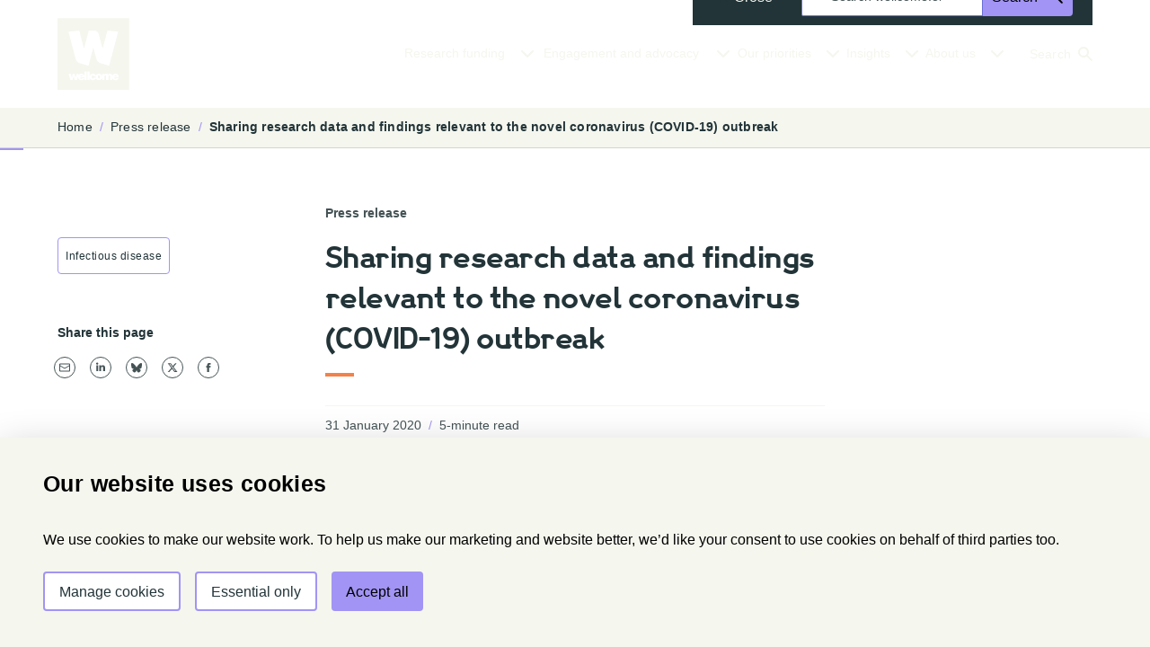

--- FILE ---
content_type: text/html; charset=utf-8
request_url: https://wellcome.org/press-release/sharing-research-data-and-findings-relevant-novel-coronavirus-ncov-outbreak?utm_source=twitter&utm_medium=o-wellcome
body_size: 23019
content:
<!DOCTYPE html><html class="tw-box-border tw-scroll-smooth tw-antialiased motion-reduce:tw-scroll-auto" lang="en" id="top"><head><meta charSet="utf-8" data-next-head=""/><meta name="viewport" content="width=device-width" data-next-head=""/><title data-next-head="">Coronavirus (COVID-19): sharing research data | Wellcome </title><meta name="description" content="Wellcome is calling on researchers, journals and funders to ensure that research findings and data relevant to the coronavirus outbreak are shared rapidly and openly." data-next-head=""/><link rel="canonical" href="https://wellcome.org/press-release/sharing-research-data-and-findings-relevant-novel-coronavirus-ncov-outbreak" data-next-head=""/><meta property="og:site_name" content="Wellcome" data-next-head=""/><meta property="og:title" content="Coronavirus (COVID-19): sharing research data | Wellcome " data-next-head=""/><meta property="og:description" content="Wellcome is calling on researchers, journals and funders to ensure that research findings and data relevant to the coronavirus outbreak are shared rapidly and openly." data-next-head=""/><meta property="og:type" content="website" data-next-head=""/><meta name="twitter:card" content="summary_large_image" data-next-head=""/><meta name="twitter:title" content="Coronavirus (COVID-19): sharing research data | Wellcome " data-next-head=""/><meta name="twitter:description" content="Wellcome is calling on researchers, journals and funders to ensure that research findings and data relevant to the coronavirus outbreak are shared rapidly and openly." data-next-head=""/><meta name="twitter:site" content="@wellcometrust" data-next-head=""/><meta name="twitter:creator" content="@wellcometrust" data-next-head=""/><meta property="fb:pages" content="183578656917"/><link rel="shortcut icon" href="/icons/favicon.ico"/><link rel="preload" href="/_next/static/css/9cd098d1a5308cca.css" as="style"/><script type="application/ld+json" data-next-head="">{
          "@context": "https://schema.org",
          "@type": "BreadcrumbList",
          "itemListElement": [{"@type":"ListItem","position":1,"name":"Press release","item":"https://wellcome.org/press-release"},{"@type":"ListItem","position":2,"name":"Sharing research data and findings relevant novel coronavirus ncov outbreak","item":"https://wellcome.org/press-release/sharing-research-data-and-findings-relevant-novel-coronavirus-ncov-outbreak"}]
        }</script><script>window.dataLayer = window.dataLayer || [];
                function gtag(){dataLayer.push(arguments);}
                  gtag('consent', 'default', {
                    'ad_storage': 'denied',
                    'ad_user_data': 'denied',
                    'ad_personalization': 'denied',
                    'analytics_storage': 'denied'
                  });
              </script><link rel="stylesheet" href="/_next/static/css/9cd098d1a5308cca.css" data-n-g=""/><noscript data-n-css=""></noscript><script defer="" noModule="" src="/_next/static/chunks/polyfills-42372ed130431b0a.js"></script><script src="/_next/static/chunks/webpack-2c9a376331adfe4b.js" defer=""></script><script src="/_next/static/chunks/framework-739c26ee19af26e5.js" defer=""></script><script src="/_next/static/chunks/main-fb49ffa4557c609a.js" defer=""></script><script src="/_next/static/chunks/pages/_app-6656bc91ca595055.js" defer=""></script><script src="/_next/static/chunks/728-75b163538f2cbda4.js" defer=""></script><script src="/_next/static/chunks/392-658745f0c7f94966.js" defer=""></script><script src="/_next/static/chunks/143-eabfe0e26c165955.js" defer=""></script><script src="/_next/static/chunks/407-2891e4358d547a35.js" defer=""></script><script src="/_next/static/chunks/606-c766e81af1a4fe2f.js" defer=""></script><script src="/_next/static/chunks/639-f7b004c7a5a2c87b.js" defer=""></script><script src="/_next/static/chunks/687-f0dbac4066039424.js" defer=""></script><script src="/_next/static/chunks/843-1689560fa2dbc0ea.js" defer=""></script><script src="/_next/static/chunks/144-d3c007a2c7f07ffc.js" defer=""></script><script src="/_next/static/chunks/279-52a32f3ebfb9107e.js" defer=""></script><script src="/_next/static/chunks/577-3a106f275d38199f.js" defer=""></script><script src="/_next/static/chunks/310-5c2f8b92aa11c586.js" defer=""></script><script src="/_next/static/chunks/83-77072ad3476eef26.js" defer=""></script><script src="/_next/static/chunks/212-2cc574549a96094b.js" defer=""></script><script src="/_next/static/chunks/799-9ba9cee4d2daa2f3.js" defer=""></script><script src="/_next/static/chunks/pages/%5B...id%5D-01ffa06994d6ab16.js" defer=""></script><script src="/_next/static/06UsheXpYHvZ3JfCZZRyM/_buildManifest.js" defer=""></script><script src="/_next/static/06UsheXpYHvZ3JfCZZRyM/_ssgManifest.js" defer=""></script></head><body class="tw-overscroll-none tw-transition-transform"><div id="__next"><div class="c-app tw-bg-body tw-font-primary tw-tracking-normal tw-leading-standard tw-text-body tw-text-[100%] u-preload"><a aria-hidden="false" class="c-skip-link c-skip-link--float" href="#main">Skip to main content</a><div aria-hidden="false"></div><div class="o-ie">This website will not work correctly in Internet Explorer 11 and it is strongly recommended that you upgrade to an up-to-date browser. Internet Explorer 11 will go out of support and be retired on June 15, 2022. For more information on upgrading please see<!-- --> <a href="http://browser-update.org/update.html?force_outdated=true">browser-update.org</a>.</div><div class="has-breadcrumbs is-scrolling-up"><header class="c-site-header o-app"><div aria-hidden="true" class="c-site-alert tw-z-higher"><div class="c-site-alert__container"><a class="c-site-alert__link o-animated-link-nested" href="https://wellcomecollection.org/?utm_source=wellcome&amp;utm_medium=referral&amp;utm_campaign=.ac.uk&amp;utm_content=trusthomepage-text-banner"><span class="o-animated-link-nested__child">Looking for Wellcome Collection?</span><span class="c-icon tw-flex tw-flex-none tw-justify-center tw-h-wdsSpacing300 tw-w-wdsSpacing300" aria-hidden="true"><svg viewBox="0 0 24 24"><path d="M2 12c0-.508.413-.92.923-.92h15.662l-2.706-2.489a.881.881 0 0 1-.05-1.25l.078-.077a1.004 1.004 0 0 1 1.357 0l4.272 3.928.024.024a.92.92 0 0 1 .099 1.498l-.098.07-4.297 3.952c-.351.323-.877.35-1.257.08l-.128-.107a.881.881 0 0 1-.05-1.25l.05-.05 2.706-2.489H2.923A.921.921 0 0 1 2 12z" fill="currentColor" fill-rule="evenodd"></path></svg></span></a><button class="c-site-alert__btn-close" type="button"><span class="c-btn__text">Close<span class="tw-sr-only"> Looking for Wellcome Collection? banner</span></span><span class="c-icon tw-flex tw-flex-none tw-justify-center tw-h-wdsSpacing300 tw-w-wdsSpacing300 c-btn__icon c-btn__icon--right" aria-hidden="true"><svg viewBox="0 0 24 24"><path d="M16.95 7.05a1 1 0 0 1 0 1.414L13.414 12l3.536 3.536a1 1 0 0 1-1.414 1.414L12 13.414 8.464 16.95a1 1 0 0 1-1.414-1.414L10.586 12 7.05 8.464A1 1 0 0 1 8.464 7.05L12 10.586l3.536-3.536a1 1 0 0 1 1.414 0z" fill="currentColor" fill-rule="evenodd"></path></svg></span></button></div></div><div class="o-container"><a class="tw-text-black active:tw-text-black focus:tw-text-black hover:tw-text-black c-site-header__logo-wrapper" href="/" aria-hidden="false"><svg aria-labelledby="site-header-logo" class="c-site-header__logo tw-z-high tw-block tw-text-wdsNeutral-10" preserveAspectRatio="xMinYMid" role="img" viewBox="0 0 80 80"><title id="site-header-logo">Wellcome home</title><path d="M27.68 67.106c-.22.334-.687.493-1.103.493-.828 0-1.28-.574-1.348-1.397h4.73v.904h-2.28zm-1.129-3.457c.741 0 1.221.533 1.221 1.225h-2.53c.128-.801.581-1.225 1.31-1.225zm3.408.733C29.499 62.847 28.367 62 26.435 62c-1.492 0-2.628.757-3.204 1.873l.528-1.7h-2.65l-.945 4.294h-.052l-.91-4.293h-2.387l-.859 4.293h-.038l-1.013-4.293h-2.647l2.102 6.901h2.61l1.012-4.269h.037l.987 4.27h2.61l1.239-3.99a4.089 4.089 0 0 0-.043.559c0 2.299 1.587 3.603 3.74 3.603 1.481 0 2.819-.614 3.407-1.932v1.76h2.53V59.58h-2.53v4.802zm34.586-.733c.74 0 1.217.533 1.217 1.225h-2.529c.131-.801.586-1.225 1.312-1.225zm.026 3.95c-.833 0-1.284-.574-1.349-1.397h4.97C68.18 63.529 67.025 62 64.429 62c-1.806 0-3.09 1.11-3.488 2.623v-.294c0-1.119-.583-2.329-2.3-2.329-.996 0-1.61.358-1.96.703-.036.042-.076.082-.102.12-.13.136-.195.228-.247.281-.323-.718-1.104-1.104-1.817-1.104-.933 0-1.687.293-2.218 1.104h-.04v-.93h-2.454v6.901h2.533v-3.737c0-.731.22-1.276.895-1.276.818 0 .868.624.868 1.276v3.737h2.546v-3.737c0-.731.22-1.276.893-1.276.805 0 .87.624.87 1.276v3.737h2.533v-2.362c.418 1.629 1.811 2.535 3.605 2.535 1.559 0 2.96-.677 3.492-2.142h-2.365c-.218.334-.686.493-1.101.493zm-18.441-.227c-1 0-1.143-1.01-1.143-1.755 0-.743.144-1.742 1.143-1.742.997 0 1.14.999 1.14 1.742 0 .745-.143 1.755-1.14 1.755zm-5.708-1.026c-.066.56-.414 1.026-1.077 1.026-.818 0-1.117-.637-1.117-1.743 0-.838.207-1.754 1.168-1.754.6 0 .96.4.96 1.092h2.146a4.542 4.542 0 0 0 .012 1.379h-2.092zM46.13 62c-1.89 0-3.007.952-3.45 2.23-.372-1.552-1.79-2.23-3.284-2.23-1.88 0-3.307 1.116-3.631 2.86v-5.28h-2.532v9.495h2.532v-2.603c.319 1.83 1.703 2.776 3.553 2.776 1.583 0 2.887-.786 3.37-2.219.45 1.272 1.563 2.219 3.442 2.219 2.53 0 3.672-1.715 3.672-3.63 0-1.914-1.142-3.618-3.672-3.618zm9.42-48.077l-5.331 20.253A2876.358 2876.358 0 0 0 46.01 18.32c-.815-2.968-2.79-4.394-5.705-4.394-3.155 0-5.437-.003-5.437-.003h-.025l-5.335 20.27-5.335-20.27-11.965 1.39s6.572 25.022 7.773 29.562c.768 2.906 2.309 4.87 5.246 5.667 3.037.825 9.291 2.688 9.291 2.688l5.344-20.327c1.62 6.16 2.86 10.688 3.346 12.467.726 2.659 2.472 4.352 5.51 5.245 4.11 1.208 8.823 2.615 8.823 2.615l9.992-37.99-11.984-1.317zM0 80h79.744V.256H0V80z" fill="currentColor" fill-rule="evenodd"></path></svg></a><nav aria-label="Main" class="c-site-header__container"><a aria-controls="search-pane" aria-hidden="false" class="c-site-header__btn c-site-header__btn--search md:tw-hidden" data-id="button-search-open-mobile" href="/search"><span class="tw-items-center tw-flex tw-h-full tw-py-wdsSpacing050 tw-relative md:tw-py-wdsSpacing050 before:tw-bg-wdsIndigo-30 before:tw--bottom-wdsSpacing2Xs before:tw-h-[0.125rem] before:tw-left-0 before:tw-absolute before:tw-origin-left before:tw-transition-all before:tw-duration-300 before:tw-ease-in-out c-site-header__btn-text tw-text-wdsNeutral-10">Search</span><span class="c-icon tw-flex tw-flex-none tw-justify-center tw-h-wdsSpacing200 tw-w-wdsSpacing200" aria-hidden="true"><svg viewBox="0 0 16 16"><path d="M6 0a6 6 0 0 1 4.89 9.477l4.646 4.644c.39.39.39 1.024 0 1.415-.391.39-1.024.39-1.415 0L9.477 10.89A6 6 0 1 1 6 0zm0 2C3.79 2 2 3.79 2 6s1.79 4 4 4 4-1.79 4-4-1.79-4-4-4z" fill="currentColor" fill-rule="evenodd"></path></svg></span></a><button aria-controls="main-nav" aria-hidden="false" class="c-menu-btn" data-id="button-nav-open-mobile" type="button"><span>Menu</span><span class="c-menu-btn__icon" aria-hidden="true"><span class="c-menu-btn__icon-detail"><span class="tw-sr-only">Menu icon</span></span></span></button><div aria-hidden="false" class="c-nav tw-flex-wrap" id="main-nav"><div class="c-nav__mobile-header tw-order-1 md:tw-hidden"><button class="c-site-header__btn c-site-header__btn--close tw-px-wdsSpacing200 tw-py-wdsSpacing300 sm:tw-px-wdsSpacing400 md:tw-hidden" type="button" data-id="button-nav-close-mobile"><span class="c-icon tw-flex tw-flex-none tw-justify-center tw-h-wdsSpacing300 tw-w-wdsSpacing300 c-btn__icon c-btn__icon--left tw-mt-wdsSpacing050" aria-hidden="true"><svg viewBox="0 0 24 24"><path d="M16.95 7.05a1 1 0 0 1 0 1.414L13.414 12l3.536 3.536a1 1 0 0 1-1.414 1.414L12 13.414 8.464 16.95a1 1 0 0 1-1.414-1.414L10.586 12 7.05 8.464A1 1 0 0 1 8.464 7.05L12 10.586l3.536-3.536a1 1 0 0 1 1.414 0z" fill="currentColor" fill-rule="evenodd"></path></svg></span><span class="c-btn__text tw-h-full"><span class="tw-items-center tw-flex tw-h-full tw-py-wdsSpacing050 tw-relative md:tw-py-wdsSpacing050 before:tw-bg-wdsIndigo-30 before:tw--bottom-wdsSpacing2Xs before:tw-h-[0.125rem] before:tw-left-0 before:tw-absolute before:tw-origin-left before:tw-transition-all before:tw-duration-300 before:tw-ease-in-out c-site-header__btn-text tw-text-wdsNeutral-70 md:tw-text-wdsNeutral-10">Close</span><span class="tw-sr-only"> menu</span></span></button></div><nav aria-label="Primary" class="c-nav__primary tw-transition-all md:tw-order-3 md:tw-flex md:tw-w-full md:tw-items-center lg:tw-order-2 lg:tw-w-auto"><ul class="c-nav__list tw-list-none md:tw-flex md:tw-w-full md:tw-justify-between md:tw-gap-x-wdsSpacing300 lg:tw-w-auto"><li class="c-nav__item md:tw-hidden"><a class="c-nav__link" href="/"><span class="tw-items-center tw-flex tw-h-full tw-py-wdsSpacing050 tw-relative md:tw-py-wdsSpacing050 before:tw-bg-wdsIndigo-30 before:tw--bottom-wdsSpacing2Xs before:tw-h-[0.125rem] before:tw-left-0 before:tw-absolute before:tw-origin-left before:tw-transition-all before:tw-duration-300 before:tw-ease-in-out c-nav__link-text tw-text-wdsF-2 tw-text-wdsNeutral-70 md:tw-text-wdsNeutral-10">Home</span></a></li><li class="c-nav__item is-animated tw-hidden md:tw-block"><button aria-controls="dropdown-panel-07ff62b6-373d-4a11-8d12-4443a125b527" class="c-nav__trigger tw-h-min-button-height tw-flex tw-flex-row-reverse" type="button" aria-expanded="false"><span class="c-icon tw-flex tw-flex-none tw-justify-center tw-w-wdsSpacing300 c-btn__icon c-btn__icon--left tw-ml-wdsSpacing100 tw-mr-0 tw-h-full" aria-hidden="true"><svg viewBox="0 0 24 24"><path d="M11.256 15.694a1.057 1.057 0 0 0 1.488 0l5.948-5.91c.41-.408.41-1.07 0-1.478a1.056 1.056 0 0 0-1.487 0L12 13.478 6.795 8.306a1.056 1.056 0 0 0-1.487 0c-.41.408-.41 1.07 0 1.478l5.948 5.91z" fill="currentColor" fill-rule="evenodd"></path></svg></span><span class="c-btn__text tw-relative tw-my-auto tw-text-wdsF-2 tw-inline-flex tw-flex-col tw-text-center after:tw-content-[attr(data-text)] after:tw-h-0 after:tw-invisible after:tw-pointer-events-none after:tw-select-none after:tw-overflow-hidden after:tw-font-medium before:tw-scale-x-0 before:tw-w-full before:tw-ease-in-out before:tw-bg-wdsIndigo-30 before:-tw-bottom-wdsSpacing100 before:tw-h-[0.125rem] before:tw-left-0 before:tw-absolute before:tw-origin-left before:tw-transition-all before:tw-duration-300 hover:before:tw-scale-x-100" data-text="Research funding">Research funding</span></button><div class="tw-absolute tw-left-0 tw-top-[--site-header-height] tw-z-higher tw-w-full tw-overflow-hidden tw-text-wdsNeutral-70 tw-transition-all tw-duration-[300] tw-pointer-events-none tw-invisible tw-select-none" style="height:0"><div class="tw-duration-300 tw-py-wdsSpacing400 tw-transition-[opacity] tw-ease-in tw-opacity-0" aria-hidden="true"><div class="o-container tw-grid tw-grid-cols-6 sm:tw-grid-cols-12 tw-grid-rows-1 tw-gap-x-gutter print:tw-block" data-gtm="grid"><div class="tw-col-span-full tw-max-w-full md:tw-col-start-1 md:tw-col-end-4"><section><div class="tw-mb-wdsSpacing300"><p class="tw-text-wdsF0 tw-font-medium">Research funding</p><p class="tw-py-wdsSpacing150 tw-text-wdsF-2 sm:tw-text-wdsF-1">We fund research around the world, across a broad range of disciplines, to understand life, health and wellbeing and to deliver equitable health solutions.</p><a class="o-animated-link tw-text-wdsF-2 tw-text-wdsNeutral-70 sm:tw-text-wdsF-1" href="/research-funding">Research funding overview</a></div></section></div><div class="tw-col-span-full tw-max-w-full md:tw-col-start-4 md:tw-col-end-7"><ul class="tw-list-none"><li class="tw-py-wdsSpacing150"><a class="o-animated-link--no-initial-underline tw-text-wdsF-2 sm:tw-text-wdsF-1" href="/research-funding/schemes">Find a funding opportunity</a></li><li class="tw-py-wdsSpacing150"><a class="o-animated-link--no-initial-underline tw-text-wdsF-2 sm:tw-text-wdsF-1" href="/research-funding/guidance">Funding guidance</a><ul class="tw-mt-wdsSpacing150 tw-list-none"><li class="tw-border-l-[1px] tw-py-[6px] tw-pl-wdsSpacing150 last:tw-pb-0"><a class="o-animated-link--no-initial-underline tw-text-wdsF-2" href="/research-funding/guidance/prepare-to-apply">Prepare to apply</a></li><li class="tw-border-l-[1px] tw-py-[6px] tw-pl-wdsSpacing150 last:tw-pb-0"><a class="o-animated-link--no-initial-underline tw-text-wdsF-2" href="/research-funding/guidance/policies-grant-conditions">Funding policies and grant conditions</a></li></ul></li></ul></div><div class="tw-col-span-full tw-max-w-full md:tw-col-start-7 md:tw-col-end-10"><ul class="tw-list-none"><li class="tw-py-wdsSpacing150"><a class="o-animated-link--no-initial-underline tw-text-wdsF-2 sm:tw-text-wdsF-1" href="/research-funding/funding-portfolio">Our funding portfolio</a><ul class="tw-mt-wdsSpacing150 tw-list-none"><li class="tw-border-l-[1px] tw-py-[6px] tw-pl-wdsSpacing150 last:tw-pb-0"><a class="o-animated-link--no-initial-underline tw-text-wdsF-2" href="/research-funding/funding-portfolio/funded-grants">Funded grants</a></li><li class="tw-border-l-[1px] tw-py-[6px] tw-pl-wdsSpacing150 last:tw-pb-0"><a class="o-animated-link--no-initial-underline tw-text-wdsF-2" href="/research-funding/funding-portfolio/major-initiatives">Major initiatives</a></li></ul></li></ul></div><div class="tw-col-span-full tw-max-w-full md:tw-col-start-10 md:tw-col-end-13"><div class="tw-relative tw-mx-auto tw-mt-wdsSpacing200 tw-flex tw-justify-center"><a class="c-btn c-btn--primary tw-min-w-thumb tw-min-h-thumb tw-no-underline tw-absolute tw-right-0 tw-top-0 md:tw-min-w-[230px]" href="https://funding.wellcome.org"><span class="c-btn__text">Login to Wellcome Funding</span></a></div></div></div></div></div></li><li class="c-nav__item is-animated tw-hidden md:tw-block"><button aria-controls="dropdown-panel-61e155aa-f834-4a8c-8a55-1c4d28ebdc30" class="c-nav__trigger tw-h-min-button-height tw-flex tw-flex-row-reverse" type="button" aria-expanded="false"><span class="c-icon tw-flex tw-flex-none tw-justify-center tw-w-wdsSpacing300 c-btn__icon c-btn__icon--left tw-ml-wdsSpacing100 tw-mr-0 tw-h-full" aria-hidden="true"><svg viewBox="0 0 24 24"><path d="M11.256 15.694a1.057 1.057 0 0 0 1.488 0l5.948-5.91c.41-.408.41-1.07 0-1.478a1.056 1.056 0 0 0-1.487 0L12 13.478 6.795 8.306a1.056 1.056 0 0 0-1.487 0c-.41.408-.41 1.07 0 1.478l5.948 5.91z" fill="currentColor" fill-rule="evenodd"></path></svg></span><span class="c-btn__text tw-relative tw-my-auto tw-text-wdsF-2 tw-inline-flex tw-flex-col tw-text-center after:tw-content-[attr(data-text)] after:tw-h-0 after:tw-invisible after:tw-pointer-events-none after:tw-select-none after:tw-overflow-hidden after:tw-font-medium before:tw-scale-x-0 before:tw-w-full before:tw-ease-in-out before:tw-bg-wdsIndigo-30 before:-tw-bottom-wdsSpacing100 before:tw-h-[0.125rem] before:tw-left-0 before:tw-absolute before:tw-origin-left before:tw-transition-all before:tw-duration-300 hover:before:tw-scale-x-100" data-text="Engagement and advocacy">Engagement and advocacy</span></button><div class="tw-absolute tw-left-0 tw-top-[--site-header-height] tw-z-higher tw-w-full tw-overflow-hidden tw-text-wdsNeutral-70 tw-transition-all tw-duration-[300] tw-pointer-events-none tw-invisible tw-select-none" style="height:0"><div class="tw-duration-300 tw-py-wdsSpacing400 tw-transition-[opacity] tw-ease-in tw-opacity-0" aria-hidden="true"><div class="o-container tw-grid tw-grid-cols-6 sm:tw-grid-cols-12 tw-grid-rows-1 tw-gap-x-gutter print:tw-block" data-gtm="grid"><div class="tw-col-span-full tw-max-w-full md:tw-col-start-1 md:tw-col-end-4"><section><div class="tw-mb-wdsSpacing300"><p class="tw-text-wdsF0 tw-font-medium">Engagement and advocacy</p><p class="tw-py-wdsSpacing150 tw-text-wdsF-2 sm:tw-text-wdsF-1">We work with communities, governments and partners across the world to advocate for evidence-based health policies that support the communities most affected.</p><a class="o-animated-link tw-text-wdsF-2 tw-text-wdsNeutral-70 sm:tw-text-wdsF-1" href="/engagement-and-advocacy">Engagement and advocacy overview</a></div></section></div><div class="tw-col-span-full tw-max-w-full md:tw-col-start-4 md:tw-col-end-7"><ul class="tw-list-none"><li class="tw-py-wdsSpacing150"><a class="o-animated-link--no-initial-underline tw-text-wdsF-2 sm:tw-text-wdsF-1" href="/engagement-and-advocacy/engaging-people">Engaging people</a><ul class="tw-mt-wdsSpacing150 tw-list-none"><li class="tw-border-l-[1px] tw-py-[6px] tw-pl-wdsSpacing150 last:tw-pb-0"><a class="o-animated-link--no-initial-underline tw-text-wdsF-2" href="/engagement-and-advocacy/engaging-people/wellcome-collection">Wellcome Collection</a></li><li class="tw-border-l-[1px] tw-py-[6px] tw-pl-wdsSpacing150 last:tw-pb-0"><a class="o-animated-link--no-initial-underline tw-text-wdsF-2" href="/engagement-and-advocacy/engaging-people/wellcome-global-monitor">Wellcome Global Monitor</a></li></ul></li></ul></div><div class="tw-col-span-full tw-max-w-full md:tw-col-start-7 md:tw-col-end-10"><ul class="tw-list-none"><li class="tw-py-wdsSpacing150"><a class="o-animated-link--no-initial-underline tw-text-wdsF-2 sm:tw-text-wdsF-1" href="/engagement-and-advocacy/advocacy-and-partnerships">Advocacy and partnerships</a><ul class="tw-mt-wdsSpacing150 tw-list-none"><li class="tw-border-l-[1px] tw-py-[6px] tw-pl-wdsSpacing150 last:tw-pb-0"><a class="o-animated-link--no-initial-underline tw-text-wdsF-2" href="/engagement-and-advocacy/advocacy-and-partnerships/policy-lab">Policy lab</a></li></ul></li></ul></div><div class="tw-col-span-full tw-max-w-full md:tw-col-start-10 md:tw-col-end-13"></div></div></div></div></li><li class="c-nav__item is-animated tw-hidden md:tw-block"><button aria-controls="dropdown-panel-d5c8ee36-4732-4d90-bbf4-6a9314b86040" class="c-nav__trigger tw-h-min-button-height tw-flex tw-flex-row-reverse" type="button" aria-expanded="false"><span class="c-icon tw-flex tw-flex-none tw-justify-center tw-w-wdsSpacing300 c-btn__icon c-btn__icon--left tw-ml-wdsSpacing100 tw-mr-0 tw-h-full" aria-hidden="true"><svg viewBox="0 0 24 24"><path d="M11.256 15.694a1.057 1.057 0 0 0 1.488 0l5.948-5.91c.41-.408.41-1.07 0-1.478a1.056 1.056 0 0 0-1.487 0L12 13.478 6.795 8.306a1.056 1.056 0 0 0-1.487 0c-.41.408-.41 1.07 0 1.478l5.948 5.91z" fill="currentColor" fill-rule="evenodd"></path></svg></span><span class="c-btn__text tw-relative tw-my-auto tw-text-wdsF-2 tw-inline-flex tw-flex-col tw-text-center after:tw-content-[attr(data-text)] after:tw-h-0 after:tw-invisible after:tw-pointer-events-none after:tw-select-none after:tw-overflow-hidden after:tw-font-medium before:tw-scale-x-0 before:tw-w-full before:tw-ease-in-out before:tw-bg-wdsIndigo-30 before:-tw-bottom-wdsSpacing100 before:tw-h-[0.125rem] before:tw-left-0 before:tw-absolute before:tw-origin-left before:tw-transition-all before:tw-duration-300 hover:before:tw-scale-x-100" data-text="Our priorities">Our priorities</span></button><div class="tw-absolute tw-left-0 tw-top-[--site-header-height] tw-z-higher tw-w-full tw-overflow-hidden tw-text-wdsNeutral-70 tw-transition-all tw-duration-[300] tw-pointer-events-none tw-invisible tw-select-none" style="height:0"><div class="tw-duration-300 tw-py-wdsSpacing400 tw-transition-[opacity] tw-ease-in tw-opacity-0" aria-hidden="true"><div class="o-container tw-grid tw-grid-cols-6 sm:tw-grid-cols-12 tw-grid-rows-1 tw-gap-x-gutter print:tw-block" data-gtm="grid"><div class="tw-col-span-full tw-max-w-full md:tw-col-start-1 md:tw-col-end-4"><section><div class="tw-mb-wdsSpacing300"><p class="tw-text-wdsF0 tw-font-medium">Our priorities</p><p class="tw-py-wdsSpacing150 tw-text-wdsF-2 sm:tw-text-wdsF-1">We&#x27;re bringing together expertise from across science, innovation and society to generate new knowledge and find equitable solutions to improve life, health and wellbeing.</p><a class="o-animated-link tw-text-wdsF-2 tw-text-wdsNeutral-70 sm:tw-text-wdsF-1" href="/our-priorities">Our priorities overview</a></div></section></div><div class="tw-col-span-full tw-max-w-full md:tw-col-start-4 md:tw-col-end-7"><ul class="tw-list-none"><li class="tw-py-wdsSpacing150"><a class="o-animated-link--no-initial-underline tw-text-wdsF-2 sm:tw-text-wdsF-1" href="/our-priorities/climate-and-health">Climate and Health</a></li><li class="tw-py-wdsSpacing150"><a class="o-animated-link--no-initial-underline tw-text-wdsF-2 sm:tw-text-wdsF-1" href="/our-priorities/infectious-disease">Infectious Disease</a></li><li class="tw-py-wdsSpacing150"><a class="o-animated-link--no-initial-underline tw-text-wdsF-2 sm:tw-text-wdsF-1" href="/our-priorities/mental-health">Mental Health</a></li><li class="tw-py-wdsSpacing150"><a class="o-animated-link--no-initial-underline tw-text-wdsF-2 sm:tw-text-wdsF-1" href="/our-priorities/discovery-research">Discovery Research</a></li></ul></div><div class="tw-col-span-full tw-max-w-full md:tw-col-start-7 md:tw-col-end-10"><ul class="tw-list-none"><li class="tw-py-wdsSpacing150"><a class="o-animated-link--no-initial-underline tw-text-wdsF-2 sm:tw-text-wdsF-1" href="/our-priorities/strategy">Our strategy</a><ul class="tw-mt-wdsSpacing150 tw-list-none"><li class="tw-border-l-[1px] tw-py-[6px] tw-pl-wdsSpacing150 last:tw-pb-0"><a class="o-animated-link--no-initial-underline tw-text-wdsF-2" href="/our-priorities/strategy/diversity-and-inclusion">Equity</a></li><li class="tw-border-l-[1px] tw-py-[6px] tw-pl-wdsSpacing150 last:tw-pb-0"><a class="o-animated-link--no-initial-underline tw-text-wdsF-2" href="/our-priorities/strategy/sustainability-addressing-our-environmental-impacts">Sustainability</a></li></ul></li></ul></div><div class="tw-col-span-full tw-max-w-full md:tw-col-start-10 md:tw-col-end-13"></div></div></div></div></li><li class="c-nav__item is-animated tw-hidden md:tw-block"><button aria-controls="dropdown-panel-6276bffe-1ada-4670-987c-2a4717c5baa6" class="c-nav__trigger tw-h-min-button-height tw-flex tw-flex-row-reverse" type="button" aria-expanded="false"><span class="c-icon tw-flex tw-flex-none tw-justify-center tw-w-wdsSpacing300 c-btn__icon c-btn__icon--left tw-ml-wdsSpacing100 tw-mr-0 tw-h-full" aria-hidden="true"><svg viewBox="0 0 24 24"><path d="M11.256 15.694a1.057 1.057 0 0 0 1.488 0l5.948-5.91c.41-.408.41-1.07 0-1.478a1.056 1.056 0 0 0-1.487 0L12 13.478 6.795 8.306a1.056 1.056 0 0 0-1.487 0c-.41.408-.41 1.07 0 1.478l5.948 5.91z" fill="currentColor" fill-rule="evenodd"></path></svg></span><span class="c-btn__text tw-relative tw-my-auto tw-text-wdsF-2 tw-inline-flex tw-flex-col tw-text-center after:tw-content-[attr(data-text)] after:tw-h-0 after:tw-invisible after:tw-pointer-events-none after:tw-select-none after:tw-overflow-hidden after:tw-font-medium before:tw-scale-x-0 before:tw-w-full before:tw-ease-in-out before:tw-bg-wdsIndigo-30 before:-tw-bottom-wdsSpacing100 before:tw-h-[0.125rem] before:tw-left-0 before:tw-absolute before:tw-origin-left before:tw-transition-all before:tw-duration-300 hover:before:tw-scale-x-100" data-text="Insights">Insights</span></button><div class="tw-absolute tw-left-0 tw-top-[--site-header-height] tw-z-higher tw-w-full tw-overflow-hidden tw-text-wdsNeutral-70 tw-transition-all tw-duration-[300] tw-pointer-events-none tw-invisible tw-select-none" style="height:0"><div class="tw-duration-300 tw-py-wdsSpacing400 tw-transition-[opacity] tw-ease-in tw-opacity-0" aria-hidden="true"><div class="o-container tw-grid tw-grid-cols-6 sm:tw-grid-cols-12 tw-grid-rows-1 tw-gap-x-gutter print:tw-block" data-gtm="grid"><div class="tw-col-span-full tw-max-w-full md:tw-col-start-1 md:tw-col-end-4"><section><div class="tw-mb-wdsSpacing300"><p class="tw-text-wdsF0 tw-font-medium">Insights</p><p class="tw-py-wdsSpacing150 tw-text-wdsF-2 sm:tw-text-wdsF-1">Read our insights to learn more about our activities and impact supporting our mission.</p><a class="o-animated-link tw-text-wdsF-2 tw-text-wdsNeutral-70 sm:tw-text-wdsF-1" href="/insights">Explore insights</a></div></section></div><div class="tw-col-span-full tw-max-w-full md:tw-col-start-4 md:tw-col-end-7"><ul class="tw-list-none"><li class="tw-py-wdsSpacing150"><a class="o-animated-link--no-initial-underline tw-text-wdsF-2 sm:tw-text-wdsF-1" href="/insights/articles">Articles</a></li><li class="tw-py-wdsSpacing150"><a class="o-animated-link--no-initial-underline tw-text-wdsF-2 sm:tw-text-wdsF-1" href="/insights/reports">Reports</a></li><li class="tw-py-wdsSpacing150"><a class="o-animated-link--no-initial-underline tw-text-wdsF-2 sm:tw-text-wdsF-1" href="/insights/podcast">Podcast</a></li><li class="tw-py-wdsSpacing150"><a class="o-animated-link--no-initial-underline tw-text-wdsF-2 sm:tw-text-wdsF-1" href="/insights/newsletters">Newsletters</a></li></ul></div><div class="tw-col-span-full tw-max-w-full md:tw-col-start-7 md:tw-col-end-10"></div><div class="tw-col-span-full tw-max-w-full md:tw-col-start-10 md:tw-col-end-13"></div></div></div></div></li><li class="c-nav__item is-animated tw-hidden md:tw-block"><button aria-controls="dropdown-panel-3f4d5b02-ac43-4d3b-b6e5-c0f9f64e9259" class="c-nav__trigger tw-h-min-button-height tw-flex tw-flex-row-reverse" type="button" aria-expanded="false"><span class="c-icon tw-flex tw-flex-none tw-justify-center tw-w-wdsSpacing300 c-btn__icon c-btn__icon--left tw-ml-wdsSpacing100 tw-mr-0 tw-h-full" aria-hidden="true"><svg viewBox="0 0 24 24"><path d="M11.256 15.694a1.057 1.057 0 0 0 1.488 0l5.948-5.91c.41-.408.41-1.07 0-1.478a1.056 1.056 0 0 0-1.487 0L12 13.478 6.795 8.306a1.056 1.056 0 0 0-1.487 0c-.41.408-.41 1.07 0 1.478l5.948 5.91z" fill="currentColor" fill-rule="evenodd"></path></svg></span><span class="c-btn__text tw-relative tw-my-auto tw-text-wdsF-2 tw-inline-flex tw-flex-col tw-text-center after:tw-content-[attr(data-text)] after:tw-h-0 after:tw-invisible after:tw-pointer-events-none after:tw-select-none after:tw-overflow-hidden after:tw-font-medium before:tw-scale-x-0 before:tw-w-full before:tw-ease-in-out before:tw-bg-wdsIndigo-30 before:-tw-bottom-wdsSpacing100 before:tw-h-[0.125rem] before:tw-left-0 before:tw-absolute before:tw-origin-left before:tw-transition-all before:tw-duration-300 hover:before:tw-scale-x-100" data-text="About us">About us</span></button><div class="tw-absolute tw-left-0 tw-top-[--site-header-height] tw-z-higher tw-w-full tw-overflow-hidden tw-text-wdsNeutral-70 tw-transition-all tw-duration-[300] tw-pointer-events-none tw-invisible tw-select-none" style="height:0"><div class="tw-duration-300 tw-py-wdsSpacing400 tw-transition-[opacity] tw-ease-in tw-opacity-0" aria-hidden="true"><div class="o-container tw-grid tw-grid-cols-6 sm:tw-grid-cols-12 tw-grid-rows-1 tw-gap-x-gutter print:tw-block" data-gtm="grid"><div class="tw-col-span-full tw-max-w-full md:tw-col-start-1 md:tw-col-end-4"><section><div class="tw-mb-wdsSpacing300"><p class="tw-text-wdsF0 tw-font-medium">About us</p><p class="tw-py-wdsSpacing150 tw-text-wdsF-2 sm:tw-text-wdsF-1">We are a charitable foundation with a vision of a healthier future for everyone.</p><a class="o-animated-link tw-text-wdsF-2 tw-text-wdsNeutral-70 sm:tw-text-wdsF-1" href="/about-us">About us overview</a></div></section></div><div class="tw-col-span-full tw-max-w-full md:tw-col-start-4 md:tw-col-end-7"><ul class="tw-list-none"><li class="tw-py-wdsSpacing150"><a class="o-animated-link--no-initial-underline tw-text-wdsF-2 sm:tw-text-wdsF-1" href="/about-us/our-people">Our people</a><ul class="tw-mt-wdsSpacing150 tw-list-none"><li class="tw-border-l-[1px] tw-py-[6px] tw-pl-wdsSpacing150 last:tw-pb-0"><a class="o-animated-link--no-initial-underline tw-text-wdsF-2" href="/about-us/our-people/governance">Our governance</a></li><li class="tw-border-l-[1px] tw-py-[6px] tw-pl-wdsSpacing150 last:tw-pb-0"><a class="o-animated-link--no-initial-underline tw-text-wdsF-2" href="/about-us/our-people/our-teams">Our teams</a></li></ul></li></ul></div><div class="tw-col-span-full tw-max-w-full md:tw-col-start-7 md:tw-col-end-10"><ul class="tw-list-none"><li class="tw-py-wdsSpacing150"><a class="o-animated-link--no-initial-underline tw-text-wdsF-2 sm:tw-text-wdsF-1" href="/about-us/work-with-us">Work with us</a><ul class="tw-mt-wdsSpacing150 tw-list-none"><li class="tw-border-l-[1px] tw-py-[6px] tw-pl-wdsSpacing150 last:tw-pb-0"><a class="o-animated-link--no-initial-underline tw-text-wdsF-2" href="/about-us/work-with-us/jobs">Jobs</a></li><li class="tw-border-l-[1px] tw-py-[6px] tw-pl-wdsSpacing150 last:tw-pb-0"><a class="o-animated-link--no-initial-underline tw-text-wdsF-2" href="/about-us/work-with-us/contract-opportunities">Contract opportunities</a></li></ul></li></ul></div><div class="tw-col-span-full tw-max-w-full md:tw-col-start-10 md:tw-col-end-13"><ul class="tw-list-none"><li class="tw-py-wdsSpacing150"><a class="o-animated-link--no-initial-underline tw-text-wdsF-2 sm:tw-text-wdsF-1" href="/about-us/history-wellcome">Our history</a></li><li class="tw-py-wdsSpacing150"><a class="o-animated-link--no-initial-underline tw-text-wdsF-2 sm:tw-text-wdsF-1" href="/about-us/investments">How we are funded</a></li><li class="tw-py-wdsSpacing150"><a class="o-animated-link--no-initial-underline tw-text-wdsF-2 sm:tw-text-wdsF-1" href="/about-us/media-queries">Media queries</a></li><li class="tw-py-wdsSpacing150"><a class="o-animated-link--no-initial-underline tw-text-wdsF-2 sm:tw-text-wdsF-1" href="/about-us/contact-us">Contact us</a></li></ul></div></div></div></div></li></ul></nav><a aria-controls="search-pane" aria-expanded="false" aria-haspopup="true" class="c-site-header__btn c-site-header__btn--search tw-hidden md:tw-flex md:tw-order-2 lg:tw-order-3 md:tw-h-static-min-button-height tw-mt-wdsSpacing200 lg:tw-mt-auto tw-mb-auto" data-id="button-search-open-desktop" href="/search" role="button"><span class="tw-items-center tw-flex tw-h-full tw-py-wdsSpacing050 tw-relative md:tw-py-wdsSpacing050 before:tw-bg-wdsIndigo-30 before:tw--bottom-wdsSpacing2Xs before:tw-h-[0.125rem] before:tw-left-0 before:tw-absolute before:tw-origin-left before:tw-transition-all before:tw-duration-300 before:tw-ease-in-out c-site-header__btn-text tw-text-wdsF-2 before:!-tw-bottom-wdsSpacing050 tw-text-wdsNeutral-70 md:tw-text-wdsNeutral-10">Search</span><span class="c-icon tw-flex tw-flex-none tw-justify-center tw-h-wdsSpacing200 tw-w-wdsSpacing200" aria-hidden="true"><svg viewBox="0 0 16 16"><path d="M6 0a6 6 0 0 1 4.89 9.477l4.646 4.644c.39.39.39 1.024 0 1.415-.391.39-1.024.39-1.415 0L9.477 10.89A6 6 0 1 1 6 0zm0 2C3.79 2 2 3.79 2 6s1.79 4 4 4 4-1.79 4-4-1.79-4-4-4z" fill="currentColor" fill-rule="evenodd"></path></svg></span></a><nav aria-label="Secondary navigation for Research funding section" class="c-nav__secondary"><div class="c-nav__secondary-wrapper"><button aria-label="Return to primary navigation" class="c-site-header__btn c-site-header__btn--back tw-text-neutral-70 md:tw-hidden" type="button"><span class="c-icon tw-flex tw-flex-none tw-justify-center tw-h-wdsSpacing300 tw-w-wdsSpacing300 c-btn__icon c-btn__icon--left tw-text-wdsNeutral-70" aria-hidden="true"><svg viewBox="0 0 24 24"><path d="M22 12a.921.921 0 0 0-.923-.92H5.415l2.706-2.489a.881.881 0 0 0 .05-1.25l-.078-.077a1.004 1.004 0 0 0-1.357 0l-4.272 3.928-.024.024a.92.92 0 0 0-.099 1.498l.098.07 4.297 3.952c.351.323.877.35 1.257.08l.128-.107a.881.881 0 0 0 .05-1.25l-.05-.05-2.706-2.489h15.662c.51 0 .923-.412.923-.92z" fill="currentColor" fill-rule="evenodd"></path></svg></span><span class="c-btn__text"><span class="tw-items-center tw-flex tw-h-full tw-py-wdsSpacing050 tw-relative md:tw-py-wdsSpacing050 before:tw-bg-wdsIndigo-30 before:tw--bottom-wdsSpacing2Xs before:tw-h-[0.125rem] before:tw-left-0 before:tw-absolute before:tw-origin-left before:tw-transition-all before:tw-duration-300 before:tw-ease-in-out c-site-header__btn-text tw-text-wdsNeutral-70 md:tw-text-wdsNeutral-10">Back to menu</span></span></button><section class="tw-mx-wdsSpacing200 sm:tw-mx-wdsSpacing400 tw-border-b tw-border-wdsNeutral-20"><div class="tw-mb-wdsSpacing300"><p class="tw-text-wdsF0 tw-font-medium">Research funding</p><p class="tw-py-wdsSpacing150 tw-text-wdsF-2 sm:tw-text-wdsF-1">We fund research around the world, across a broad range of disciplines, to understand life, health and wellbeing and to deliver equitable health solutions.</p><a class="o-animated-link tw-text-wdsF-2 tw-text-wdsNeutral-70 sm:tw-text-wdsF-1" href="/research-funding">Research funding overview</a></div></section><ul aria-labelledby="07ff62b6-373d-4a11-8d12-4443a125b527" class="c-nav__list tw-list-none" id="menu-07ff62b6-373d-4a11-8d12-4443a125b527"><li class="c-nav__item tw-mx-wdsSpacing200 sm:tw-mx-wdsSpacing400"><a class="c-nav__link tw-pl-0" href="/research-funding/schemes"><span class="tw-items-center tw-flex tw-h-full tw-py-wdsSpacing050 tw-relative md:tw-py-wdsSpacing050 before:tw-bg-wdsIndigo-30 before:tw--bottom-wdsSpacing2Xs before:tw-h-[0.125rem] before:tw-left-0 before:tw-absolute before:tw-origin-left before:tw-transition-all before:tw-duration-300 before:tw-ease-in-out c-nav__link-text tw-text-wdsF-2 tw-text-wdsNeutral-70 md:tw-text-wdsNeutral-10">Find a funding opportunity</span></a></li><li class="c-nav__item tw-mx-wdsSpacing200 sm:tw-mx-wdsSpacing400"><a class="c-nav__link tw-pl-0" href="/research-funding/guidance"><span class="tw-items-center tw-flex tw-h-full tw-py-wdsSpacing050 tw-relative md:tw-py-wdsSpacing050 before:tw-bg-wdsIndigo-30 before:tw--bottom-wdsSpacing2Xs before:tw-h-[0.125rem] before:tw-left-0 before:tw-absolute before:tw-origin-left before:tw-transition-all before:tw-duration-300 before:tw-ease-in-out c-nav__link-text tw-text-wdsF-2 tw-text-wdsNeutral-70 md:tw-text-wdsNeutral-10">Funding guidance</span></a><ul><li class="c-nav__item tw-list-none tw-border-l-1 md:tw-hidden"><a class="c-nav__link tw-py-[6px] tw-pl-wdsSpacing150" href="/research-funding/guidance/prepare-to-apply"><span class="tw-items-center tw-flex tw-h-full tw-py-wdsSpacing050 tw-relative md:tw-py-wdsSpacing050 before:tw-bg-wdsIndigo-30 before:tw--bottom-wdsSpacing2Xs before:tw-h-[0.125rem] before:tw-left-0 before:tw-absolute before:tw-origin-left before:tw-transition-all before:tw-duration-300 before:tw-ease-in-out c-nav__link-text tw-text-wdsF-2 tw-text-wdsNeutral-70 md:tw-text-wdsNeutral-10">Prepare to apply</span></a></li><li class="c-nav__item tw-list-none tw-border-l-1 md:tw-hidden"><a class="c-nav__link tw-py-[6px] tw-pl-wdsSpacing150" href="/research-funding/guidance/policies-grant-conditions"><span class="tw-items-center tw-flex tw-h-full tw-py-wdsSpacing050 tw-relative md:tw-py-wdsSpacing050 before:tw-bg-wdsIndigo-30 before:tw--bottom-wdsSpacing2Xs before:tw-h-[0.125rem] before:tw-left-0 before:tw-absolute before:tw-origin-left before:tw-transition-all before:tw-duration-300 before:tw-ease-in-out c-nav__link-text tw-text-wdsF-2 tw-text-wdsNeutral-70 md:tw-text-wdsNeutral-10">Funding policies and grant conditions</span></a></li></ul></li><li class="c-nav__item tw-mx-wdsSpacing200 sm:tw-mx-wdsSpacing400 tw-border-b tw-border-wdsNeutral-20 tw-pb-wdsSpacing300"><a class="c-nav__link tw-pl-0" href="/research-funding/funding-portfolio"><span class="tw-items-center tw-flex tw-h-full tw-py-wdsSpacing050 tw-relative md:tw-py-wdsSpacing050 before:tw-bg-wdsIndigo-30 before:tw--bottom-wdsSpacing2Xs before:tw-h-[0.125rem] before:tw-left-0 before:tw-absolute before:tw-origin-left before:tw-transition-all before:tw-duration-300 before:tw-ease-in-out c-nav__link-text tw-text-wdsF-2 tw-text-wdsNeutral-70 md:tw-text-wdsNeutral-10">Our funding portfolio</span></a><ul><li class="c-nav__item tw-list-none tw-border-l-1 md:tw-hidden"><a class="c-nav__link tw-py-[6px] tw-pl-wdsSpacing150" href="/research-funding/funding-portfolio/funded-grants"><span class="tw-items-center tw-flex tw-h-full tw-py-wdsSpacing050 tw-relative md:tw-py-wdsSpacing050 before:tw-bg-wdsIndigo-30 before:tw--bottom-wdsSpacing2Xs before:tw-h-[0.125rem] before:tw-left-0 before:tw-absolute before:tw-origin-left before:tw-transition-all before:tw-duration-300 before:tw-ease-in-out c-nav__link-text tw-text-wdsF-2 tw-text-wdsNeutral-70 md:tw-text-wdsNeutral-10">Funded grants</span></a></li><li class="c-nav__item tw-list-none tw-border-l-1 md:tw-hidden"><a class="c-nav__link tw-py-[6px] tw-pl-wdsSpacing150" href="/research-funding/funding-portfolio/major-initiatives"><span class="tw-items-center tw-flex tw-h-full tw-py-wdsSpacing050 tw-relative md:tw-py-wdsSpacing050 before:tw-bg-wdsIndigo-30 before:tw--bottom-wdsSpacing2Xs before:tw-h-[0.125rem] before:tw-left-0 before:tw-absolute before:tw-origin-left before:tw-transition-all before:tw-duration-300 before:tw-ease-in-out c-nav__link-text tw-text-wdsF-2 tw-text-wdsNeutral-70 md:tw-text-wdsNeutral-10">Major initiatives</span></a></li></ul></li><li class="tw-flex tw-flex-col tw-items-center tw-justify-center tw-pt-wdsSpacing300 md:tw-hidden"><a class="c-btn c-btn--primary tw-min-w-thumb tw-min-h-thumb tw-no-underline" href="https://login-funding.wellcome.org/s/login/"><span class="c-btn__text">Login to Wellcome Funding</span></a></li></ul></div></nav><nav aria-label="Secondary navigation for Engagement and advocacy section" class="c-nav__secondary"><div class="c-nav__secondary-wrapper"><button aria-label="Return to primary navigation" class="c-site-header__btn c-site-header__btn--back tw-text-neutral-70 md:tw-hidden" type="button"><span class="c-icon tw-flex tw-flex-none tw-justify-center tw-h-wdsSpacing300 tw-w-wdsSpacing300 c-btn__icon c-btn__icon--left tw-text-wdsNeutral-70" aria-hidden="true"><svg viewBox="0 0 24 24"><path d="M22 12a.921.921 0 0 0-.923-.92H5.415l2.706-2.489a.881.881 0 0 0 .05-1.25l-.078-.077a1.004 1.004 0 0 0-1.357 0l-4.272 3.928-.024.024a.92.92 0 0 0-.099 1.498l.098.07 4.297 3.952c.351.323.877.35 1.257.08l.128-.107a.881.881 0 0 0 .05-1.25l-.05-.05-2.706-2.489h15.662c.51 0 .923-.412.923-.92z" fill="currentColor" fill-rule="evenodd"></path></svg></span><span class="c-btn__text"><span class="tw-items-center tw-flex tw-h-full tw-py-wdsSpacing050 tw-relative md:tw-py-wdsSpacing050 before:tw-bg-wdsIndigo-30 before:tw--bottom-wdsSpacing2Xs before:tw-h-[0.125rem] before:tw-left-0 before:tw-absolute before:tw-origin-left before:tw-transition-all before:tw-duration-300 before:tw-ease-in-out c-site-header__btn-text tw-text-wdsNeutral-70 md:tw-text-wdsNeutral-10">Back to menu</span></span></button><section class="tw-mx-wdsSpacing200 sm:tw-mx-wdsSpacing400 tw-border-b tw-border-wdsNeutral-20"><div class="tw-mb-wdsSpacing300"><p class="tw-text-wdsF0 tw-font-medium">Engagement and advocacy</p><p class="tw-py-wdsSpacing150 tw-text-wdsF-2 sm:tw-text-wdsF-1">We work with communities, governments and partners across the world to advocate for evidence-based health policies that support the communities most affected.</p><a class="o-animated-link tw-text-wdsF-2 tw-text-wdsNeutral-70 sm:tw-text-wdsF-1" href="/engagement-and-advocacy">Engagement and advocacy overview</a></div></section><ul aria-labelledby="61e155aa-f834-4a8c-8a55-1c4d28ebdc30" class="c-nav__list tw-list-none" id="menu-61e155aa-f834-4a8c-8a55-1c4d28ebdc30"><li class="c-nav__item tw-mx-wdsSpacing200 sm:tw-mx-wdsSpacing400"><a class="c-nav__link tw-pl-0" href="/engagement-and-advocacy/engaging-people"><span class="tw-items-center tw-flex tw-h-full tw-py-wdsSpacing050 tw-relative md:tw-py-wdsSpacing050 before:tw-bg-wdsIndigo-30 before:tw--bottom-wdsSpacing2Xs before:tw-h-[0.125rem] before:tw-left-0 before:tw-absolute before:tw-origin-left before:tw-transition-all before:tw-duration-300 before:tw-ease-in-out c-nav__link-text tw-text-wdsF-2 tw-text-wdsNeutral-70 md:tw-text-wdsNeutral-10">Engaging people</span></a><ul><li class="c-nav__item tw-list-none tw-border-l-1 md:tw-hidden"><a class="c-nav__link tw-py-[6px] tw-pl-wdsSpacing150" href="/engagement-and-advocacy/engaging-people/wellcome-collection"><span class="tw-items-center tw-flex tw-h-full tw-py-wdsSpacing050 tw-relative md:tw-py-wdsSpacing050 before:tw-bg-wdsIndigo-30 before:tw--bottom-wdsSpacing2Xs before:tw-h-[0.125rem] before:tw-left-0 before:tw-absolute before:tw-origin-left before:tw-transition-all before:tw-duration-300 before:tw-ease-in-out c-nav__link-text tw-text-wdsF-2 tw-text-wdsNeutral-70 md:tw-text-wdsNeutral-10">Wellcome Collection</span></a></li><li class="c-nav__item tw-list-none tw-border-l-1 md:tw-hidden"><a class="c-nav__link tw-py-[6px] tw-pl-wdsSpacing150" href="/engagement-and-advocacy/engaging-people/wellcome-global-monitor"><span class="tw-items-center tw-flex tw-h-full tw-py-wdsSpacing050 tw-relative md:tw-py-wdsSpacing050 before:tw-bg-wdsIndigo-30 before:tw--bottom-wdsSpacing2Xs before:tw-h-[0.125rem] before:tw-left-0 before:tw-absolute before:tw-origin-left before:tw-transition-all before:tw-duration-300 before:tw-ease-in-out c-nav__link-text tw-text-wdsF-2 tw-text-wdsNeutral-70 md:tw-text-wdsNeutral-10">Wellcome Global Monitor</span></a></li></ul></li><li class="c-nav__item tw-mx-wdsSpacing200 sm:tw-mx-wdsSpacing400 tw-border-b tw-border-wdsNeutral-20 tw-pb-wdsSpacing300"><a class="c-nav__link tw-pl-0" href="/engagement-and-advocacy/advocacy-and-partnerships"><span class="tw-items-center tw-flex tw-h-full tw-py-wdsSpacing050 tw-relative md:tw-py-wdsSpacing050 before:tw-bg-wdsIndigo-30 before:tw--bottom-wdsSpacing2Xs before:tw-h-[0.125rem] before:tw-left-0 before:tw-absolute before:tw-origin-left before:tw-transition-all before:tw-duration-300 before:tw-ease-in-out c-nav__link-text tw-text-wdsF-2 tw-text-wdsNeutral-70 md:tw-text-wdsNeutral-10">Advocacy and partnerships</span></a><ul><li class="c-nav__item tw-list-none tw-border-l-1 md:tw-hidden"><a class="c-nav__link tw-py-[6px] tw-pl-wdsSpacing150" href="/engagement-and-advocacy/advocacy-and-partnerships/policy-lab"><span class="tw-items-center tw-flex tw-h-full tw-py-wdsSpacing050 tw-relative md:tw-py-wdsSpacing050 before:tw-bg-wdsIndigo-30 before:tw--bottom-wdsSpacing2Xs before:tw-h-[0.125rem] before:tw-left-0 before:tw-absolute before:tw-origin-left before:tw-transition-all before:tw-duration-300 before:tw-ease-in-out c-nav__link-text tw-text-wdsF-2 tw-text-wdsNeutral-70 md:tw-text-wdsNeutral-10">Policy lab</span></a></li></ul></li></ul></div></nav><nav aria-label="Secondary navigation for Our priorities section" class="c-nav__secondary"><div class="c-nav__secondary-wrapper"><button aria-label="Return to primary navigation" class="c-site-header__btn c-site-header__btn--back tw-text-neutral-70 md:tw-hidden" type="button"><span class="c-icon tw-flex tw-flex-none tw-justify-center tw-h-wdsSpacing300 tw-w-wdsSpacing300 c-btn__icon c-btn__icon--left tw-text-wdsNeutral-70" aria-hidden="true"><svg viewBox="0 0 24 24"><path d="M22 12a.921.921 0 0 0-.923-.92H5.415l2.706-2.489a.881.881 0 0 0 .05-1.25l-.078-.077a1.004 1.004 0 0 0-1.357 0l-4.272 3.928-.024.024a.92.92 0 0 0-.099 1.498l.098.07 4.297 3.952c.351.323.877.35 1.257.08l.128-.107a.881.881 0 0 0 .05-1.25l-.05-.05-2.706-2.489h15.662c.51 0 .923-.412.923-.92z" fill="currentColor" fill-rule="evenodd"></path></svg></span><span class="c-btn__text"><span class="tw-items-center tw-flex tw-h-full tw-py-wdsSpacing050 tw-relative md:tw-py-wdsSpacing050 before:tw-bg-wdsIndigo-30 before:tw--bottom-wdsSpacing2Xs before:tw-h-[0.125rem] before:tw-left-0 before:tw-absolute before:tw-origin-left before:tw-transition-all before:tw-duration-300 before:tw-ease-in-out c-site-header__btn-text tw-text-wdsNeutral-70 md:tw-text-wdsNeutral-10">Back to menu</span></span></button><section class="tw-mx-wdsSpacing200 sm:tw-mx-wdsSpacing400 tw-border-b tw-border-wdsNeutral-20"><div class="tw-mb-wdsSpacing300"><p class="tw-text-wdsF0 tw-font-medium">Our priorities</p><p class="tw-py-wdsSpacing150 tw-text-wdsF-2 sm:tw-text-wdsF-1">We&#x27;re bringing together expertise from across science, innovation and society to generate new knowledge and find equitable solutions to improve life, health and wellbeing.</p><a class="o-animated-link tw-text-wdsF-2 tw-text-wdsNeutral-70 sm:tw-text-wdsF-1" href="/our-priorities">Our priorities overview</a></div></section><ul aria-labelledby="d5c8ee36-4732-4d90-bbf4-6a9314b86040" class="c-nav__list tw-list-none" id="menu-d5c8ee36-4732-4d90-bbf4-6a9314b86040"><li class="c-nav__item tw-mx-wdsSpacing200 sm:tw-mx-wdsSpacing400"><a class="c-nav__link tw-pl-0" href="/our-priorities/climate-and-health"><span class="tw-items-center tw-flex tw-h-full tw-py-wdsSpacing050 tw-relative md:tw-py-wdsSpacing050 before:tw-bg-wdsIndigo-30 before:tw--bottom-wdsSpacing2Xs before:tw-h-[0.125rem] before:tw-left-0 before:tw-absolute before:tw-origin-left before:tw-transition-all before:tw-duration-300 before:tw-ease-in-out c-nav__link-text tw-text-wdsF-2 tw-text-wdsNeutral-70 md:tw-text-wdsNeutral-10">Climate and Health</span></a></li><li class="c-nav__item tw-mx-wdsSpacing200 sm:tw-mx-wdsSpacing400"><a class="c-nav__link tw-pl-0" href="/our-priorities/infectious-disease"><span class="tw-items-center tw-flex tw-h-full tw-py-wdsSpacing050 tw-relative md:tw-py-wdsSpacing050 before:tw-bg-wdsIndigo-30 before:tw--bottom-wdsSpacing2Xs before:tw-h-[0.125rem] before:tw-left-0 before:tw-absolute before:tw-origin-left before:tw-transition-all before:tw-duration-300 before:tw-ease-in-out c-nav__link-text tw-text-wdsF-2 tw-text-wdsNeutral-70 md:tw-text-wdsNeutral-10">Infectious Disease</span></a></li><li class="c-nav__item tw-mx-wdsSpacing200 sm:tw-mx-wdsSpacing400"><a class="c-nav__link tw-pl-0" href="/our-priorities/mental-health"><span class="tw-items-center tw-flex tw-h-full tw-py-wdsSpacing050 tw-relative md:tw-py-wdsSpacing050 before:tw-bg-wdsIndigo-30 before:tw--bottom-wdsSpacing2Xs before:tw-h-[0.125rem] before:tw-left-0 before:tw-absolute before:tw-origin-left before:tw-transition-all before:tw-duration-300 before:tw-ease-in-out c-nav__link-text tw-text-wdsF-2 tw-text-wdsNeutral-70 md:tw-text-wdsNeutral-10">Mental Health</span></a></li><li class="c-nav__item tw-mx-wdsSpacing200 sm:tw-mx-wdsSpacing400"><a class="c-nav__link tw-pl-0" href="/our-priorities/discovery-research"><span class="tw-items-center tw-flex tw-h-full tw-py-wdsSpacing050 tw-relative md:tw-py-wdsSpacing050 before:tw-bg-wdsIndigo-30 before:tw--bottom-wdsSpacing2Xs before:tw-h-[0.125rem] before:tw-left-0 before:tw-absolute before:tw-origin-left before:tw-transition-all before:tw-duration-300 before:tw-ease-in-out c-nav__link-text tw-text-wdsF-2 tw-text-wdsNeutral-70 md:tw-text-wdsNeutral-10">Discovery Research</span></a></li><li class="c-nav__item tw-mx-wdsSpacing200 sm:tw-mx-wdsSpacing400 tw-border-b tw-border-wdsNeutral-20 tw-pb-wdsSpacing300"><a class="c-nav__link tw-pl-0" href="/our-priorities/strategy"><span class="tw-items-center tw-flex tw-h-full tw-py-wdsSpacing050 tw-relative md:tw-py-wdsSpacing050 before:tw-bg-wdsIndigo-30 before:tw--bottom-wdsSpacing2Xs before:tw-h-[0.125rem] before:tw-left-0 before:tw-absolute before:tw-origin-left before:tw-transition-all before:tw-duration-300 before:tw-ease-in-out c-nav__link-text tw-text-wdsF-2 tw-text-wdsNeutral-70 md:tw-text-wdsNeutral-10">Our strategy</span></a><ul><li class="c-nav__item tw-list-none tw-border-l-1 md:tw-hidden"><a class="c-nav__link tw-py-[6px] tw-pl-wdsSpacing150" href="/our-priorities/strategy/diversity-and-inclusion"><span class="tw-items-center tw-flex tw-h-full tw-py-wdsSpacing050 tw-relative md:tw-py-wdsSpacing050 before:tw-bg-wdsIndigo-30 before:tw--bottom-wdsSpacing2Xs before:tw-h-[0.125rem] before:tw-left-0 before:tw-absolute before:tw-origin-left before:tw-transition-all before:tw-duration-300 before:tw-ease-in-out c-nav__link-text tw-text-wdsF-2 tw-text-wdsNeutral-70 md:tw-text-wdsNeutral-10">Equity</span></a></li><li class="c-nav__item tw-list-none tw-border-l-1 md:tw-hidden"><a class="c-nav__link tw-py-[6px] tw-pl-wdsSpacing150" href="/our-priorities/strategy/sustainability-addressing-our-environmental-impacts"><span class="tw-items-center tw-flex tw-h-full tw-py-wdsSpacing050 tw-relative md:tw-py-wdsSpacing050 before:tw-bg-wdsIndigo-30 before:tw--bottom-wdsSpacing2Xs before:tw-h-[0.125rem] before:tw-left-0 before:tw-absolute before:tw-origin-left before:tw-transition-all before:tw-duration-300 before:tw-ease-in-out c-nav__link-text tw-text-wdsF-2 tw-text-wdsNeutral-70 md:tw-text-wdsNeutral-10">Sustainability</span></a></li></ul></li></ul></div></nav><nav aria-label="Secondary navigation for Insights section" class="c-nav__secondary"><div class="c-nav__secondary-wrapper"><button aria-label="Return to primary navigation" class="c-site-header__btn c-site-header__btn--back tw-text-neutral-70 md:tw-hidden" type="button"><span class="c-icon tw-flex tw-flex-none tw-justify-center tw-h-wdsSpacing300 tw-w-wdsSpacing300 c-btn__icon c-btn__icon--left tw-text-wdsNeutral-70" aria-hidden="true"><svg viewBox="0 0 24 24"><path d="M22 12a.921.921 0 0 0-.923-.92H5.415l2.706-2.489a.881.881 0 0 0 .05-1.25l-.078-.077a1.004 1.004 0 0 0-1.357 0l-4.272 3.928-.024.024a.92.92 0 0 0-.099 1.498l.098.07 4.297 3.952c.351.323.877.35 1.257.08l.128-.107a.881.881 0 0 0 .05-1.25l-.05-.05-2.706-2.489h15.662c.51 0 .923-.412.923-.92z" fill="currentColor" fill-rule="evenodd"></path></svg></span><span class="c-btn__text"><span class="tw-items-center tw-flex tw-h-full tw-py-wdsSpacing050 tw-relative md:tw-py-wdsSpacing050 before:tw-bg-wdsIndigo-30 before:tw--bottom-wdsSpacing2Xs before:tw-h-[0.125rem] before:tw-left-0 before:tw-absolute before:tw-origin-left before:tw-transition-all before:tw-duration-300 before:tw-ease-in-out c-site-header__btn-text tw-text-wdsNeutral-70 md:tw-text-wdsNeutral-10">Back to menu</span></span></button><section class="tw-mx-wdsSpacing200 sm:tw-mx-wdsSpacing400 tw-border-b tw-border-wdsNeutral-20"><div class="tw-mb-wdsSpacing300"><p class="tw-text-wdsF0 tw-font-medium">Insights</p><p class="tw-py-wdsSpacing150 tw-text-wdsF-2 sm:tw-text-wdsF-1">Read our insights to learn more about our activities and impact supporting our mission.</p><a class="o-animated-link tw-text-wdsF-2 tw-text-wdsNeutral-70 sm:tw-text-wdsF-1" href="/insights">Explore insights</a></div></section><ul aria-labelledby="6276bffe-1ada-4670-987c-2a4717c5baa6" class="c-nav__list tw-list-none" id="menu-6276bffe-1ada-4670-987c-2a4717c5baa6"><li class="c-nav__item tw-mx-wdsSpacing200 sm:tw-mx-wdsSpacing400"><a class="c-nav__link tw-pl-0" href="/insights/articles"><span class="tw-items-center tw-flex tw-h-full tw-py-wdsSpacing050 tw-relative md:tw-py-wdsSpacing050 before:tw-bg-wdsIndigo-30 before:tw--bottom-wdsSpacing2Xs before:tw-h-[0.125rem] before:tw-left-0 before:tw-absolute before:tw-origin-left before:tw-transition-all before:tw-duration-300 before:tw-ease-in-out c-nav__link-text tw-text-wdsF-2 tw-text-wdsNeutral-70 md:tw-text-wdsNeutral-10">Articles</span></a></li><li class="c-nav__item tw-mx-wdsSpacing200 sm:tw-mx-wdsSpacing400"><a class="c-nav__link tw-pl-0" href="/insights/reports"><span class="tw-items-center tw-flex tw-h-full tw-py-wdsSpacing050 tw-relative md:tw-py-wdsSpacing050 before:tw-bg-wdsIndigo-30 before:tw--bottom-wdsSpacing2Xs before:tw-h-[0.125rem] before:tw-left-0 before:tw-absolute before:tw-origin-left before:tw-transition-all before:tw-duration-300 before:tw-ease-in-out c-nav__link-text tw-text-wdsF-2 tw-text-wdsNeutral-70 md:tw-text-wdsNeutral-10">Reports</span></a></li><li class="c-nav__item tw-mx-wdsSpacing200 sm:tw-mx-wdsSpacing400"><a class="c-nav__link tw-pl-0" href="/insights/podcast"><span class="tw-items-center tw-flex tw-h-full tw-py-wdsSpacing050 tw-relative md:tw-py-wdsSpacing050 before:tw-bg-wdsIndigo-30 before:tw--bottom-wdsSpacing2Xs before:tw-h-[0.125rem] before:tw-left-0 before:tw-absolute before:tw-origin-left before:tw-transition-all before:tw-duration-300 before:tw-ease-in-out c-nav__link-text tw-text-wdsF-2 tw-text-wdsNeutral-70 md:tw-text-wdsNeutral-10">Podcast</span></a></li><li class="c-nav__item tw-mx-wdsSpacing200 sm:tw-mx-wdsSpacing400 tw-border-b tw-border-wdsNeutral-20 tw-pb-wdsSpacing300"><a class="c-nav__link tw-pl-0" href="/insights/newsletters"><span class="tw-items-center tw-flex tw-h-full tw-py-wdsSpacing050 tw-relative md:tw-py-wdsSpacing050 before:tw-bg-wdsIndigo-30 before:tw--bottom-wdsSpacing2Xs before:tw-h-[0.125rem] before:tw-left-0 before:tw-absolute before:tw-origin-left before:tw-transition-all before:tw-duration-300 before:tw-ease-in-out c-nav__link-text tw-text-wdsF-2 tw-text-wdsNeutral-70 md:tw-text-wdsNeutral-10">Newsletters</span></a></li></ul></div></nav><nav aria-label="Secondary navigation for About us section" class="c-nav__secondary"><div class="c-nav__secondary-wrapper"><button aria-label="Return to primary navigation" class="c-site-header__btn c-site-header__btn--back tw-text-neutral-70 md:tw-hidden" type="button"><span class="c-icon tw-flex tw-flex-none tw-justify-center tw-h-wdsSpacing300 tw-w-wdsSpacing300 c-btn__icon c-btn__icon--left tw-text-wdsNeutral-70" aria-hidden="true"><svg viewBox="0 0 24 24"><path d="M22 12a.921.921 0 0 0-.923-.92H5.415l2.706-2.489a.881.881 0 0 0 .05-1.25l-.078-.077a1.004 1.004 0 0 0-1.357 0l-4.272 3.928-.024.024a.92.92 0 0 0-.099 1.498l.098.07 4.297 3.952c.351.323.877.35 1.257.08l.128-.107a.881.881 0 0 0 .05-1.25l-.05-.05-2.706-2.489h15.662c.51 0 .923-.412.923-.92z" fill="currentColor" fill-rule="evenodd"></path></svg></span><span class="c-btn__text"><span class="tw-items-center tw-flex tw-h-full tw-py-wdsSpacing050 tw-relative md:tw-py-wdsSpacing050 before:tw-bg-wdsIndigo-30 before:tw--bottom-wdsSpacing2Xs before:tw-h-[0.125rem] before:tw-left-0 before:tw-absolute before:tw-origin-left before:tw-transition-all before:tw-duration-300 before:tw-ease-in-out c-site-header__btn-text tw-text-wdsNeutral-70 md:tw-text-wdsNeutral-10">Back to menu</span></span></button><section class="tw-mx-wdsSpacing200 sm:tw-mx-wdsSpacing400 tw-border-b tw-border-wdsNeutral-20"><div class="tw-mb-wdsSpacing300"><p class="tw-text-wdsF0 tw-font-medium">About us</p><p class="tw-py-wdsSpacing150 tw-text-wdsF-2 sm:tw-text-wdsF-1">We are a charitable foundation with a vision of a healthier future for everyone.</p><a class="o-animated-link tw-text-wdsF-2 tw-text-wdsNeutral-70 sm:tw-text-wdsF-1" href="/about-us">About us overview</a></div></section><ul aria-labelledby="3f4d5b02-ac43-4d3b-b6e5-c0f9f64e9259" class="c-nav__list tw-list-none" id="menu-3f4d5b02-ac43-4d3b-b6e5-c0f9f64e9259"><li class="c-nav__item tw-mx-wdsSpacing200 sm:tw-mx-wdsSpacing400"><a class="c-nav__link tw-pl-0" href="/about-us/our-people"><span class="tw-items-center tw-flex tw-h-full tw-py-wdsSpacing050 tw-relative md:tw-py-wdsSpacing050 before:tw-bg-wdsIndigo-30 before:tw--bottom-wdsSpacing2Xs before:tw-h-[0.125rem] before:tw-left-0 before:tw-absolute before:tw-origin-left before:tw-transition-all before:tw-duration-300 before:tw-ease-in-out c-nav__link-text tw-text-wdsF-2 tw-text-wdsNeutral-70 md:tw-text-wdsNeutral-10">Our people</span></a><ul><li class="c-nav__item tw-list-none tw-border-l-1 md:tw-hidden"><a class="c-nav__link tw-py-[6px] tw-pl-wdsSpacing150" href="/about-us/our-people/governance"><span class="tw-items-center tw-flex tw-h-full tw-py-wdsSpacing050 tw-relative md:tw-py-wdsSpacing050 before:tw-bg-wdsIndigo-30 before:tw--bottom-wdsSpacing2Xs before:tw-h-[0.125rem] before:tw-left-0 before:tw-absolute before:tw-origin-left before:tw-transition-all before:tw-duration-300 before:tw-ease-in-out c-nav__link-text tw-text-wdsF-2 tw-text-wdsNeutral-70 md:tw-text-wdsNeutral-10">Our governance</span></a></li><li class="c-nav__item tw-list-none tw-border-l-1 md:tw-hidden"><a class="c-nav__link tw-py-[6px] tw-pl-wdsSpacing150" href="/about-us/our-people/our-teams"><span class="tw-items-center tw-flex tw-h-full tw-py-wdsSpacing050 tw-relative md:tw-py-wdsSpacing050 before:tw-bg-wdsIndigo-30 before:tw--bottom-wdsSpacing2Xs before:tw-h-[0.125rem] before:tw-left-0 before:tw-absolute before:tw-origin-left before:tw-transition-all before:tw-duration-300 before:tw-ease-in-out c-nav__link-text tw-text-wdsF-2 tw-text-wdsNeutral-70 md:tw-text-wdsNeutral-10">Our teams</span></a></li></ul></li><li class="c-nav__item tw-mx-wdsSpacing200 sm:tw-mx-wdsSpacing400"><a class="c-nav__link tw-pl-0" href="/about-us/work-with-us"><span class="tw-items-center tw-flex tw-h-full tw-py-wdsSpacing050 tw-relative md:tw-py-wdsSpacing050 before:tw-bg-wdsIndigo-30 before:tw--bottom-wdsSpacing2Xs before:tw-h-[0.125rem] before:tw-left-0 before:tw-absolute before:tw-origin-left before:tw-transition-all before:tw-duration-300 before:tw-ease-in-out c-nav__link-text tw-text-wdsF-2 tw-text-wdsNeutral-70 md:tw-text-wdsNeutral-10">Work with us</span></a><ul><li class="c-nav__item tw-list-none tw-border-l-1 md:tw-hidden"><a class="c-nav__link tw-py-[6px] tw-pl-wdsSpacing150" href="/about-us/work-with-us/jobs"><span class="tw-items-center tw-flex tw-h-full tw-py-wdsSpacing050 tw-relative md:tw-py-wdsSpacing050 before:tw-bg-wdsIndigo-30 before:tw--bottom-wdsSpacing2Xs before:tw-h-[0.125rem] before:tw-left-0 before:tw-absolute before:tw-origin-left before:tw-transition-all before:tw-duration-300 before:tw-ease-in-out c-nav__link-text tw-text-wdsF-2 tw-text-wdsNeutral-70 md:tw-text-wdsNeutral-10">Jobs</span></a></li><li class="c-nav__item tw-list-none tw-border-l-1 md:tw-hidden"><a class="c-nav__link tw-py-[6px] tw-pl-wdsSpacing150" href="/about-us/work-with-us/contract-opportunities"><span class="tw-items-center tw-flex tw-h-full tw-py-wdsSpacing050 tw-relative md:tw-py-wdsSpacing050 before:tw-bg-wdsIndigo-30 before:tw--bottom-wdsSpacing2Xs before:tw-h-[0.125rem] before:tw-left-0 before:tw-absolute before:tw-origin-left before:tw-transition-all before:tw-duration-300 before:tw-ease-in-out c-nav__link-text tw-text-wdsF-2 tw-text-wdsNeutral-70 md:tw-text-wdsNeutral-10">Contract opportunities</span></a></li></ul></li><li class="c-nav__item tw-mx-wdsSpacing200 sm:tw-mx-wdsSpacing400"><a class="c-nav__link tw-pl-0" href="/about-us/history-wellcome"><span class="tw-items-center tw-flex tw-h-full tw-py-wdsSpacing050 tw-relative md:tw-py-wdsSpacing050 before:tw-bg-wdsIndigo-30 before:tw--bottom-wdsSpacing2Xs before:tw-h-[0.125rem] before:tw-left-0 before:tw-absolute before:tw-origin-left before:tw-transition-all before:tw-duration-300 before:tw-ease-in-out c-nav__link-text tw-text-wdsF-2 tw-text-wdsNeutral-70 md:tw-text-wdsNeutral-10">Our history</span></a></li><li class="c-nav__item tw-mx-wdsSpacing200 sm:tw-mx-wdsSpacing400"><a class="c-nav__link tw-pl-0" href="/about-us/investments"><span class="tw-items-center tw-flex tw-h-full tw-py-wdsSpacing050 tw-relative md:tw-py-wdsSpacing050 before:tw-bg-wdsIndigo-30 before:tw--bottom-wdsSpacing2Xs before:tw-h-[0.125rem] before:tw-left-0 before:tw-absolute before:tw-origin-left before:tw-transition-all before:tw-duration-300 before:tw-ease-in-out c-nav__link-text tw-text-wdsF-2 tw-text-wdsNeutral-70 md:tw-text-wdsNeutral-10">How we are funded</span></a></li><li class="c-nav__item tw-mx-wdsSpacing200 sm:tw-mx-wdsSpacing400"><a class="c-nav__link tw-pl-0" href="/about-us/media-queries"><span class="tw-items-center tw-flex tw-h-full tw-py-wdsSpacing050 tw-relative md:tw-py-wdsSpacing050 before:tw-bg-wdsIndigo-30 before:tw--bottom-wdsSpacing2Xs before:tw-h-[0.125rem] before:tw-left-0 before:tw-absolute before:tw-origin-left before:tw-transition-all before:tw-duration-300 before:tw-ease-in-out c-nav__link-text tw-text-wdsF-2 tw-text-wdsNeutral-70 md:tw-text-wdsNeutral-10">Media queries</span></a></li><li class="c-nav__item tw-mx-wdsSpacing200 sm:tw-mx-wdsSpacing400"><a class="c-nav__link tw-pl-0" href="/about-us/contact-us"><span class="tw-items-center tw-flex tw-h-full tw-py-wdsSpacing050 tw-relative md:tw-py-wdsSpacing050 before:tw-bg-wdsIndigo-30 before:tw--bottom-wdsSpacing2Xs before:tw-h-[0.125rem] before:tw-left-0 before:tw-absolute before:tw-origin-left before:tw-transition-all before:tw-duration-300 before:tw-ease-in-out c-nav__link-text tw-text-wdsF-2 tw-text-wdsNeutral-70 md:tw-text-wdsNeutral-10">Contact us</span></a></li></ul></div></nav></div><div aria-hidden="true" class="c-search-pane" id="search-pane" role="dialog"><div class="c-search-pane__content"><div class="c-search-pane__container"><div class="c-search-pane__controls"><div class="c-search-pane__header"><button class="c-site-header__btn c-site-header__btn--close" tabindex="-1" type="button" data-id="button-search-close-desktop"><span class="c-icon tw-flex tw-flex-none tw-justify-center tw-h-wdsSpacing300 tw-w-wdsSpacing300 c-btn__icon c-btn__icon--left" aria-hidden="true"><svg viewBox="0 0 24 24"><path d="M16.95 7.05a1 1 0 0 1 0 1.414L13.414 12l3.536 3.536a1 1 0 0 1-1.414 1.414L12 13.414 8.464 16.95a1 1 0 0 1-1.414-1.414L10.586 12 7.05 8.464A1 1 0 0 1 8.464 7.05L12 10.586l3.536-3.536a1 1 0 0 1 1.414 0z" fill="currentColor" fill-rule="evenodd"></path></svg></span><span class="c-btn__text"><span class="tw-items-center tw-flex tw-h-full tw-py-wdsSpacing050 tw-relative md:tw-py-wdsSpacing050 before:tw-bg-wdsIndigo-30 before:tw--bottom-wdsSpacing2Xs before:tw-h-[0.125rem] before:tw-left-0 before:tw-absolute before:tw-origin-left before:tw-transition-all before:tw-duration-300 before:tw-ease-in-out c-site-header__btn-text tw-text-wdsNeutral-70 md:tw-text-wdsNeutral-10">Close</span><span class="tw-sr-only"> search</span></span></button></div></div><form class="c-search-pane__form" role="search" action="/search" method="GET"><label class="c-search-pane__form-label" for="search"><span class="tw-sr-only">Search</span><input class="c-search-pane__form-input u-input-outline tw-rounded-r-none" id="search" type="search" placeholder="Search wellcome.org" tabindex="-1" name="search"/></label><button class="c-btn c-btn--primary tw-min-w-thumb tw-min-h-thumb c-search-pane__form-submit tw-rounded-l-none" tabindex="-1" type="submit"><span class="c-btn__text tw-sr-only md:tw-not-sr-only">Search</span><span class="c-icon tw-flex tw-flex-none tw-justify-center tw-h-wdsSpacing200 tw-w-wdsSpacing200 c-btn__icon c-btn__icon--right" aria-hidden="true"><svg viewBox="0 0 16 16"><path d="M6 0a6 6 0 0 1 4.89 9.477l4.646 4.644c.39.39.39 1.024 0 1.415-.391.39-1.024.39-1.415 0L9.477 10.89A6 6 0 1 1 6 0zm0 2C3.79 2 2 3.79 2 6s1.79 4 4 4 4-1.79 4-4-1.79-4-4-4z" fill="currentColor" fill-rule="evenodd"></path></svg></span></button></form></div></div><button class="c-btn--disabled c-search-pane__overlay" disabled="" type="button" aria-hidden="true" data-id="button-search-close-mobile"><span class="c-btn__text"><span class="tw-sr-only">Hide Search</span></span></button></div><div aria-hidden="true" class="c-nav-overlay" data-id="button-nav-close-mobile" role="button"><span class="tw-sr-only">Close search and menu</span></div></nav></div><div aria-hidden="false" class="c-header-breadcrumb"></div><div aria-hidden="true" class="c-progress-bar"><div class="c-progress-bar__bar" style="width:2%"></div></div></header></div><main aria-hidden="false" class="c-main o-app tw-mb-[62px]" id="main" role="main"><div class="c-app-inner"><div class="c-outer-grid md:tw-grid md:tw-w-full c-outer-grid--rows has-breadcrumbs" id="content"><div class="c-outer-grid__header tw-relative tw-z-low"><header class="tw-mt-wdsSpacingXl"><div class="o-container tw-grid tw-grid-cols-6 sm:tw-grid-cols-12 tw-grid-rows-1 tw-gap-x-gutter print:tw-block" data-gtm="grid"><div class="tw-col-span-full tw-max-w-full md:tw-col-start-4 md:tw-col-end-10"><div class="tw-mb-wdsSpacing400"><span class="c-meta-label c-meta-label--page-header"><span class="tw-inline-block c-meta-label__label"><span>Press release</span></span></span><h1 class="tw-leading-standard tw-font-secondary tw-font-bold tw-tracking-tight tw-text-wdsF3 tw-mb-wdsSpacingMd after:tw-bg-wdsOrange-40 after:tw-block after:tw-h-wdsSpacing050 after:tw-w-wdsSpacing400 after:tw-mt-wdsSpacingSm print:after:tw-border-b-4 print:after:tw-border-b-wdsOrange-40">Sharing research data and findings relevant to the novel coronavirus (COVID-19) outbreak</h1><div class="c-rich-text tw-font-secondary tw-tracking-[0px]"></div></div></div></div></header></div><div class="md:tw-hidden"><div class="o-container tw-grid tw-grid-cols-6 sm:tw-grid-cols-12 tw-grid-rows-1 tw-gap-x-gutter print:tw-block" data-gtm="grid"><div class="tw-col-span-full tw-max-w-full md:tw-col-start-4 md:tw-col-end-10"><div class="c-page-header-tray tw-py-wdsSpacing150"><div class="c-date-and-time"><time dateTime="2020-01-31T00:00:00+00:00" itemProp="datePublished">31 January 2020</time><span aria-hidden="true" class="after:tw-text-wdsIndigo-30 after:tw-ml-wdsSpacing100 after:tw-mr-wdsSpacing100 after:tw-content-[&#x27;/&#x27;]"></span>5-minute read</div></div></div></div></div><div class="c-outer-grid__sidebar print:tw-hidden"><div class="c-page-sidebar c-page-sidebar--compact tw-relative"><div class="c-page-sidebar__topics tw-hidden md:tw-block"><ul class="c-tag-list tw-list-none"><li class=""><a class="c-tag c-tag--link tw-text-link focus:tw-text-black hover:tw-text-black" href="/insights/articles?f[0]=topics:9468&amp;f[1]=topics:162&amp;f[2]=topics:167&amp;f[3]=topics:168&amp;f[4]=topics:169">Infectious disease</a></li></ul></div></div><div class="c-page-sidebar c-page-sidebar--compact c-page-sidebar--sticky"><div class="tw-mt-wdsSpacingMd tw-hidden md:tw-block"><div class="c-social-share"><h2 class="tw-pb-wdsSpacing100 tw-text-wdsF-2 tw-font-medium">Share this page</h2><ul class="c-social-share__list tw-list-none"><li class="c-social-share__item"><a class="c-social-share__link" href="mailto:?subject=Shared%2520from%2520Wellcome%253A%2520Sharing%20research%20data%20and%20findings%20relevant%20to%20the%20novel%20coronavirus%20(COVID-19)%20outbreak&amp;body=%250d%250a%250d%250ahttps://wellcome.org//press-release/sharing-research-data-and-findings-relevant-novel-coronavirus-ncov-outbreak&amp;utm_source=emailShare%20%250A%250A---%250A%250ASign%20up%20to%20the%20Wellcome%20newsletter:%20https://wellcome.org/news-and-reports/newsletters"><span class="c-icon tw-flex tw-flex-none tw-justify-center tw-h-wdsSpacing300 tw-w-wdsSpacing300 c-social-share__icon" aria-hidden="true"><svg viewBox="0 0 24 24"><path d="M22 3a2 2 0 0 1 2 2v14a2 2 0 0 1-2 2H2a2 2 0 0 1-2-2V5a2 2 0 0 1 2-2h20zM2 18a1 1 0 0 0 .883.993L3 19h18a1 1 0 0 0 .993-.883L22 18V9l-8.971 5.383a2 2 0 0 1-2.058 0L2 9v9zM2 7l8.971 5.383a2 2 0 0 0 2.058 0L22 7V6a1 1 0 0 0-1-1H3a1 1 0 0 0-.993.883L2 6v1z" fill="currentColor" fill-rule="evenodd"></path></svg></span><span class="tw-sr-only">Share with Email</span></a></li><li class="c-social-share__item"><a class="c-social-share__link" href="http://www.linkedin.com/shareArticle?mini=true&amp;url=https://wellcome.org//press-release/sharing-research-data-and-findings-relevant-novel-coronavirus-ncov-outbreak&amp;utm_source=linkedinShare"><span class="c-icon tw-flex tw-flex-none tw-justify-center tw-h-wdsSpacing300 tw-w-wdsSpacing300 c-social-share__icon" aria-hidden="true"><svg viewBox="0 2 24 24"><path d="M17.064 8.879c2.821 0 4.936 1.833 4.936 5.77V22h-4.287v-6.858c0-1.723-.62-2.898-2.172-2.898-1.184 0-1.89.792-2.2 1.558-.113.274-.14.656-.14 1.04V22H8.912v-.17c.004-.69.016-3.383.022-6.116l.001-.656.001-.652v-.64l.001-.316v-.911c-.001-1.669-.008-2.994-.025-3.359H13.2v1.816c.57-.873 1.588-2.117 3.864-2.117zM6.54 9.18V22H2.253V9.18H6.54zM4.425 3c1.467 0 2.37.957 2.398 2.214 0 1.231-.931 2.216-2.426 2.216H4.37C2.93 7.43 2 6.445 2 5.214 2 3.957 2.959 3 4.425 3z" fill="currentColor" fill-rule="evenodd"></path></svg></span><span class="tw-sr-only">Share with LinkedIn</span></a></li><li class="c-social-share__item"><a class="c-social-share__link" href="https://bsky.app/intent/compose?text=Sharing%20research%20data%20and%20findings%20relevant%20to%20the%20novel%20coronavirus%20(COVID-19)%20outbreak%20https://wellcome.org//press-release/sharing-research-data-and-findings-relevant-novel-coronavirus-ncov-outbreak&amp;utm_source=blueskyShare"><span class="c-icon tw-flex tw-flex-none tw-justify-center tw-h-wdsSpacing300 tw-w-wdsSpacing300 c-social-share__icon" aria-hidden="true"><svg viewBox="0 0 24 24"><path d="M5.202 3.414C7.954 5.466 10.914 9.629 12 11.862c1.087-2.233 4.046-6.396 6.798-8.448C20.783 1.932 24 .786 24 4.434c0 .728-.42 6.118-.667 6.993-.856 3.042-3.978 3.818-6.755 3.348 4.854.821 6.089 3.54 3.422 6.26-5.064 5.164-7.279-1.296-7.847-2.951-.104-.304-.152-.446-.153-.325 0-.12-.05.021-.153.325-.568 1.655-2.782 8.116-7.847 2.95-2.667-2.718-1.432-5.438 3.422-6.259-2.777.47-5.899-.306-6.755-3.348C.42 10.552 0 5.16 0 4.433c0-3.647 3.217-2.5 5.202-1.02Z" fill="currentColor" fill-rule="evenodd"></path></svg></span><span class="tw-sr-only">Share with Bluesky</span></a></li><li class="c-social-share__item"><a class="c-social-share__link" href="https://twitter.com/intent/tweet?text=Sharing%20research%20data%20and%20findings%20relevant%20to%20the%20novel%20coronavirus%20(COVID-19)%20outbreak%2520%2540wellcometrust&amp;url=https://wellcome.org//press-release/sharing-research-data-and-findings-relevant-novel-coronavirus-ncov-outbreak&amp;utm_source=twitterShare"><span class="c-icon tw-flex tw-flex-none tw-justify-center tw-h-wdsSpacing300 tw-w-wdsSpacing300 c-social-share__icon" aria-hidden="true"><svg viewBox="0 0 24 24"><path d="M18.205 2.25h3.308l-7.227 8.26 8.502 11.24H16.13l-5.214-6.817L4.95 21.75H1.64l7.73-8.835L1.215 2.25H8.04l4.713 6.231 5.45-6.231Zm-1.161 17.52h1.833L7.045 4.126H5.078L17.044 19.77Z" fill="currentColor"></path></svg></span><span class="tw-sr-only">Share with X</span></a></li><li class="c-social-share__item"><a class="c-social-share__link" href="https://www.facebook.com/share.php?u=https://wellcome.org//press-release/sharing-research-data-and-findings-relevant-novel-coronavirus-ncov-outbreak&amp;quote=Sharing%20research%20data%20and%20findings%20relevant%20to%20the%20novel%20coronavirus%20(COVID-19)%20outbreak%250d%250a%250d%250a&amp;utm_source=facebookShare"><span class="c-icon tw-flex tw-flex-none tw-justify-center tw-h-wdsSpacing300 tw-w-wdsSpacing300 c-social-share__icon" aria-hidden="true"><svg viewBox="0 0 24 24"><path d="M13.65 22V11.999h2.958L17 8.552h-3.35l.005-1.725c0-.899.091-1.38 1.475-1.38h1.85V2h-2.96c-3.554 0-4.805 1.672-4.805 4.484v2.069H7v3.446h2.215V22h4.435z" fill="currentColor" fill-rule="evenodd"></path></svg></span><span class="tw-sr-only">Share with Facebook</span></a></li></ul></div></div></div></div><div class="c-outer-grid__content c-sections-container"><div id="page-sections" class="o-scroll-offset"><div class="o-container tw-grid tw-grid-cols-6 sm:tw-grid-cols-12 tw-grid-rows-1 tw-gap-x-gutter print:tw-block tw-mb-wdsSpacingMd tw-hidden md:tw-grid" data-gtm="grid"><div class="tw-col-span-full tw-max-w-full md:tw-col-start-4 md:tw-col-end-10"><div class="c-page-header-tray tw-py-wdsSpacing150"><div class="c-date-and-time"><time dateTime="2020-01-31T00:00:00+00:00" itemProp="datePublished">31 January 2020</time><span aria-hidden="true" class="after:tw-text-wdsIndigo-30 after:tw-ml-wdsSpacing100 after:tw-mr-wdsSpacing100 after:tw-content-[&#x27;/&#x27;]"></span>5-minute read</div></div></div></div><section class="c-section"><div class="o-container tw-grid tw-grid-cols-6 sm:tw-grid-cols-12 tw-grid-rows-1 tw-gap-x-gutter print:tw-block c-grid--text" data-gtm="grid"><div class="tw-col-span-full tw-max-w-full md:tw-col-start-4 md:tw-col-end-10"><div class="c-scaffold-grid-item tw-pb-scaffold"><div class="c-text"><div class="c-rich-text"><p>The <a href="/what-we-do/our-work/coronavirus-covid-19">outbreak of the novel coronavirus&nbsp;(COVID-19)</a> represents a significant and urgent threat to global health.</p>

<p>We call on researchers, journals and funders to ensure that research findings and data relevant to this outbreak are shared rapidly and openly to inform the public health response and help save lives.</p>

<p>We affirm the commitment to the principles set out in the 2016 Statement on&nbsp;<a href="https://wellcome.org/press-release/statement-data-sharing-public-health-emergencies" target="_blank">data sharing in public health emergencies</a>, and will seek to ensure that the World Health Organization (WHO) has rapid access to emerging findings that could aid the global response.</p>

<p>Specifically, we commit to work together to help ensure:</p>

<ul>
	<li>all peer-reviewed research publications relevant to the outbreak are made immediately open access, or freely available at least for the duration of the outbreak</li>
	<li>research findings relevant to the outbreak are shared immediately with the WHO upon journal submission, by the journal and with author knowledge</li>
	<li>research findings are made available via preprint servers before journal publication, or via platforms that make papers openly accessible before peer review, with clear statements regarding the availability of underlying data</li>
	<li>researchers share interim and final research data relating to the outbreak, together with protocols and standards used to collect the data, as rapidly and widely as possible - including with public health and research communities and the WHO</li>
	<li>authors are clear that data or preprints shared ahead of submission will not pre-empt its publication in these journals</li>
</ul>

<p>We intend to apply the principles of this statement to similar outbreaks in the future where there is a significant public health benefit to ensuring data is shared widely and rapidly.</p>

<p>We urge others to make the same commitments. If your organisation is committed to supporting these principles, please contact us (<a href="mailto:d.carr@wellcome.org" target="_blank">d.carr@wellcome.org</a>) and we will add your organisation to the list of signatories</p>

<h2>Signatories to the statement</h2>

<ul>
	<li>Abasyn University Peshawar, Pakistan</li>
	<li>Academy of Medical Sciences, UK</li>
	<li>Africa Centres for Disease Control and Prevention (Africa CDC)</li>
	<li>African Academy of Sciences</li>
	<li>African Journal of Laboratory Medicine</li>
	<li>American Chemical Society (ACS)*</li>
	<li>American Physical Society (APS)*</li>
	<li>American Society for Microbiology*</li>
	<li>Annals of Internal Medicine*</li>
	<li>ARTiFACTS</li>
	<li>arXiv</li>
	<li>Assistant Secretary for Preparedness and Response / Biodefense Advanced Research and Development Authority, USA</li>
	<li>Australian and New Zealand Intensive Care Society (ANZICS)</li>
	<li>Austrian Science Fund (FWF)</li>
	<li>Ayass Bioscience LLC</li>
	<li>BenevolentAI</li>
	<li>Bernhard Nocht Institute for Tropical Medicine (BNITM)</li>
	<li>Bill &amp; Melinda Gates Foundation</li>
	<li>Biochemical Society &amp; Portland Press</li>
	<li>BioRxiv</li>
	<li>The British Medical Journal (BMJ)*</li>
	<li>Broad Institute of MIT and&nbsp;Harvard</li>
	<li>Brunel University</li>
	<li>Bulletin of the World Health Organization*</li>
	<li>CABI</li>
	<li>Calouste Gulbenkian Foundation – Gulbenkian Science Institute</li>
	<li>Cambridge University Press (CUP)*</li>
	<li>Canada Foundation for Innovation</li>
	<li>Canadian Institutes of Health Research</li>
	<li>Canadian Science Publishing</li>
	<li>Cancer Research UK</li>
	<li>Cell Press*</li>
	<li>Center for Biomedical Research Transparency (CBMRT)</li>
	<li>Centers for Disease Prevention and Control (CDC), USA</li>
	<li>CEPI</li>
	<li>Certara</li>
	<li>Chinese Centre for Disease Control and Prevention</li>
	<li>Chinese Journal of Lung Cancer*</li>
	<li>CIFAR</li>
	<li>Cochrane</li>
	<li>Cold Spring Harbor Laboratory Press</li>
	<li>Company of Biologists*</li>
	<li>CONCYTEC –&nbsp;National Council for Science, Technology and Technological Innovation, Peru</li>
	<li>Department of Biotechnology, Ministry of Science &amp; Technology, Government of India</li>
	<li>The Department for International Development (DFID), UK</li>
	<li>Dutch Research Council (NWO)</li>
	<li>EATRIS – European Infrastructure for Translational Medicine</li>
	<li>EDP Sciences</li>
	<li>eLife*</li>
	<li>EcoHealth Alliance</li>
	<li>Elsevier*</li>
	<li>EMBO</li>
	<li>EMBO Press*</li>
	<li>Emerald Publishing*</li>
	<li>Epicentre – MSF</li>
	<li>European Commission</li>
	<li>European Institute for Systems Biology &amp; Medicine (EISBM)</li>
	<li>European Respiratory Society*</li>
	<li>European University Association (EUA)</li>
	<li>F1000 Research Limited*</li>
	<li>Fondation Merieux</li>
	<li>Fonds de recherche du Québec, Canada</li>
	<li>Food &amp; Drug Administration, USA</li>
	<li>French National Research Agency (ANR)</li>
	<li>Frontiers*</li>
	<li>Future Science Group (FSG)*</li>
	<li>Genome Canada</li>
	<li>Génome Québec</li>
	<li>GeoVax</li>
	<li>Global Alliance for Genomics and Health (GA4GH)</li>
	<li>The Global Health Network</li>
	<li>Global Virus Network</li>
	<li>GLOPID-R</li>
	<li>Good Clinical Practice Alliance – Europe</li>
	<li>Healthcare Infection Society*</li>
	<li>Health Research Board, Ireland</li>
	<li>Hindawi*</li>
	<li>Indiana University</li>
	<li>Indiana University –&nbsp;Purdue University Indianapolis (IUPUI)</li>
	<li>Infectious Diseases Data Observatory (IDDO)</li>
	<li>Inserm (Institut national de la santé et de la recherche médicale), France</li>
	<li>Institute of Tropical Medicine, Antwerp, Belgium</li>
	<li>The Institut Pasteur</li>
	<li>International Forum for Acute Care Trialists (InFACT)</li>
	<li>International Severe Acute Respiratory and emerging Infection Consortium (ISARIC)</li>
	<li>International Society for Infectious Diseases (ISID)</li>
	<li>International Society on Thrombosis and Haemostasis (ISTH)</li>
	<li>Inter-university Consortium for Political and Social Research (ICPSR)</li>
	<li>IOP Publishing*</li>
	<li>Jain Hospital &amp; Research Center, India</li>
	<li>The JAMA Network</li>
	<li>Japan Agency for Medical Research and Development (AMED)</li>
	<li>JMIR Publications*</li>
	<li>Johnson &amp; Johnson</li>
	<li>Kaohsiung Journal of Medical Sciences</li>
	<li>Karger Publishers*</li>
	<li>Kent Ridge Health Singapore</li>
	<li>The Lancet*</li>
	<li>Life Science Alliance*</li>
	<li>Luxembourg National Research Fund (FNR)</li>
	<li>MDPI*</li>
	<li>Médecins Sans Frontières/Doctors Without Borders (MSF)</li>
	<li>MedRxiv</li>
	<li>Merck Research Laboratories</li>
	<li><span><span>Michael Smith Health Research BC</span></span></li>
	<li>Microbide Limited</li>
	<li>Microbiology Society*</li>
	<li>National Academy of Medicine, USA</li>
	<li>National Institute for Health Research (NIHR), UK</li>
	<li>National Institutes of Health (NIH), USA</li>
	<li>National Institute for Infectious Diseases Lazzaro Spallanzani, Italy</li>
	<li>National Research Foundation Singapore (NRF Singapore)</li>
	<li>National Science Centre, Poland</li>
	<li>Natural Sciences and Engineering Research Council of Canada (NSERC) / Conseil de recherches en sciences naturelles et en génie du Canada (CRSNG)</li>
	<li>New England Journal of Medicine (NEJM)*</li>
	<li>Office of Global Affairs, Department of Health and Human Services, USA</li>
	<li>Oxford University Press*</li>
	<li>Partners in Digital Health*</li>
	<li>PeerJ*</li>
	<li>Penn State University</li>
	<li>PLOS*</li>
	<li>PNAS – Proceedings of the National Academy of Sciences of the USA*</li>
	<li>Portuguese Society of Mental Health Nursing</li>
	<li>Project HOPE</li>
	<li>ProMED</li>
	<li>The Research Council of Norway</li>
	<li>Research Square</li>
	<li>Rockefeller University Press (RUP)*</li>
	<li>The Royal Society*</li>
	<li>SAGE Publishing*</li>
	<li>Science Europe</li>
	<li>Science Foundation Ireland</li>
	<li>Science Journals – American Association for the Advancement of Science*</li>
	<li>ScienceOpen</li>
	<li>Sciencepaper Online</li>
	<li>SciLifeLab –&nbsp;Science for Life Laboratory, Sweden</li>
	<li>Society for Applied Microbiology</li>
	<li>South African Medical Research Council</li>
	<li>SPARC Europe</li>
	<li>Springer Nature*</li>
	<li>SSRN</li>
	<li>STM</li>
	<li>Strategic Initiative for Developing Capacity in Ethical Review (SIDCER)</li>
	<li>Swedish Research Council</li>
	<li>Takeda</li>
	<li>Taylor &amp; Francis*</li>
	<li>UNIMED –&nbsp;Mediterranean Universities Union</li>
	<li>University College London</li>
	<li>University of Bristol</li>
	<li>University of Southampton</li>
	<li>UK Research and Innovation (UKRI)</li>
	<li>Vivli</li>
	<li>Volkswagen Foundation (VolkswagenStiftung)</li>
	<li>Wellcome Trust</li>
	<li>WikiJournal User Group*</li>
	<li>Wiley*</li>
	<li>Wolters Kluwer*</li>
	<li>World Scientific Publishing</li>
	<li>XPRIZE Foundation</li>
	<li>ZonMW –&nbsp;The Netherlands Organisation for Health Research and Development</li>
</ul>

<p>*<a href="/press-release/publishers-make-coronavirus-covid-19-content-freely-available-and-reusable">These journals/publishers have also agreed</a> to make all of their COVID-19 and coronavirus-related publications, and the available data supporting them, immediately accessible in PubMed Central (PMC) and license it&nbsp;in ways that&nbsp;facilitate reuse.</p>

<h2>Related content</h2>

<ul>
	<li><a href="/what-we-do/our-work/coronavirus-covid-19">Coronavirus (COVID-19): supporting global research and development</a></li>
</ul>

<h2>Related statements</h2>

<ul>
	<li><a href="https://wellcome.org/press-release/sharing-research-findings-and-data-relevant-ebola-outbreak-democratic-republic-congo" target="_blank">Sharing research findings and data relevant to the Ebola outbreak in the Democratic Republic of Congo</a>&nbsp;(May 2018)</li>
	<li><a href="/press-release/statement-data-sharing-public-health-emergencies">Statement on data sharing in public health emergencies</a>&nbsp;(February 2016)</li>
</ul></div></div></div></div></div></section><section class="c-section"><div class="o-container tw-grid tw-grid-cols-6 sm:tw-grid-cols-12 tw-grid-rows-1 tw-gap-x-gutter print:tw-block" data-gtm="grid"><div class="tw-col-span-full tw-max-w-full md:tw-col-start-4 md:tw-col-end-10"><h2 class="tw-leading-standard tw-font-medium tw-tracking-spacious tw-text-wdsF2 tw-mb-wdsSpacingMd after:tw-bg-wdsOrange-40 after:tw-block after:tw-h-wdsSpacing050 after:tw-w-wdsSpacing400 after:tw-mt-wdsSpacingSm print:after:tw-border-b-4 print:after:tw-border-b-wdsOrange-40 js-section-title tw-relative md:tw-z-med">Contacts<span id="contacts-58af" class="c-section__title-anchor tw-invisible tw-absolute tw-left-0 tw-top-0 tw-block tall:-tw-top-site-header md:-tw-top-full-header"> </span></h2></div></div><div class="o-container tw-grid tw-grid-cols-6 sm:tw-grid-cols-12 tw-grid-rows-1 tw-gap-x-gutter print:tw-block c-grid--section-info" data-gtm="grid"><div class="tw-col-span-full tw-max-w-full sm:tw-col-start-2 sm:tw-col-end-12 md:tw-col-start-4 md:tw-col-end-10"><div class="c-scaffold-grid-item tw-pb-scaffold"><div class="c-info-box"><div class="c-contact" itemScope="" itemType="http://schema.org/Person"><h3 class="c-contact__name" itemProp="name">David Carr</h3><p class="c-contact__item"><span class="c-icon tw-flex tw-flex-none tw-justify-center tw-h-wdsSpacing300 tw-w-wdsSpacing300 c-contact__link-icon" aria-hidden="true"><svg viewBox="0 0 24 24"><path d="M22 3a2 2 0 0 1 2 2v14a2 2 0 0 1-2 2H2a2 2 0 0 1-2-2V5a2 2 0 0 1 2-2h20zM2 18a1 1 0 0 0 .883.993L3 19h18a1 1 0 0 0 .993-.883L22 18V9l-8.971 5.383a2 2 0 0 1-2.058 0L2 9v9zM2 7l8.971 5.383a2 2 0 0 0 2.058 0L22 7V6a1 1 0 0 0-1-1H3a1 1 0 0 0-.993.883L2 6v1z" fill="currentColor" fill-rule="evenodd"></path></svg></span><a class="c-contact__link o-animated-link" href="mailto:d.carr@wellcome.org">d.carr@wellcome.org</a></p></div></div></div></div></div></section></div></div><div class="c-outer-grid__footer"><div class="o-container tw-grid tw-grid-cols-6 sm:tw-grid-cols-12 tw-grid-rows-1 tw-gap-x-gutter print:tw-block tw-pb-scaffold md:tw-hidden print:tw-hidden" data-gtm="grid"><div class="tw-col-span-full tw-max-w-full md:tw-col-start-4 md:tw-col-end-10"><p class="c-tag-header">Tags</p><ul class="c-tag-list tw-list-none"><li class="c-tag-list__item-plain"><a class="c-tag-plain o-animated-link tw-pb-[0.125rem]" href="/insights/articles?f[0]=topics:9468&amp;f[1]=topics:162&amp;f[2]=topics:167&amp;f[3]=topics:168&amp;f[4]=topics:169">Infectious disease</a></li></ul></div></div><div class="o-container tw-grid tw-grid-cols-6 sm:tw-grid-cols-12 tw-grid-rows-1 tw-gap-x-gutter print:tw-block tw-pb-scaffold md:tw-hidden" data-gtm="grid"><div class="tw-col-span-full tw-max-w-full md:tw-col-start-4 md:tw-col-end-10"><div class="c-accordion c-accordion--has-borders c-social-share c-social-share--collapsible"><div class="c-accordion-item" data-cy="accordion-item"><h2 class="c-accordion-item__title"><button class="c-accordion__button c-accordion__button--plus" id="accordion-button-social-share-collapsible" type="button" aria-expanded="false"><span class="c-btn__text">Share this page</span><span class="c-icon tw-flex tw-flex-none tw-justify-center tw-h-wdsSpacing300 tw-w-wdsSpacing300 c-btn__icon c-btn__icon--right" aria-hidden="true"><svg viewBox="0 0 24 24"><path d="M12 5a1 1 0 0 1 1 1v5h5a1 1 0 0 1 0 2h-5v5a1 1 0 0 1-2 0v-5H6a1 1 0 0 1 0-2h5V6a1 1 0 0 1 1-1z" fill="currentColor" fill-rule="evenodd"></path></svg></span></button></h2><div aria-labelledby="accordion-button-social-share-collapsible" class="c-accordion__content tw-p-0" data-cy="accordion-item-content" role="region"><div class="c-accordion__content-inner"><div class="tw-py-wdsSpacing100"><ul class="c-social-share__list tw-list-none"><li class="c-social-share__item"><a class="c-social-share__link" href="mailto:?subject=Shared%2520from%2520Wellcome%253A%2520Sharing%20research%20data%20and%20findings%20relevant%20to%20the%20novel%20coronavirus%20(COVID-19)%20outbreak&amp;body=%250d%250a%250d%250ahttps://wellcome.org//press-release/sharing-research-data-and-findings-relevant-novel-coronavirus-ncov-outbreak&amp;utm_source=emailShare%20%250A%250A---%250A%250ASign%20up%20to%20the%20Wellcome%20newsletter:%20https://wellcome.org/news-and-reports/newsletters"><span class="c-icon tw-flex tw-flex-none tw-justify-center tw-h-wdsSpacing300 tw-w-wdsSpacing300 c-social-share__icon" aria-hidden="true"><svg viewBox="0 0 24 24"><path d="M22 3a2 2 0 0 1 2 2v14a2 2 0 0 1-2 2H2a2 2 0 0 1-2-2V5a2 2 0 0 1 2-2h20zM2 18a1 1 0 0 0 .883.993L3 19h18a1 1 0 0 0 .993-.883L22 18V9l-8.971 5.383a2 2 0 0 1-2.058 0L2 9v9zM2 7l8.971 5.383a2 2 0 0 0 2.058 0L22 7V6a1 1 0 0 0-1-1H3a1 1 0 0 0-.993.883L2 6v1z" fill="currentColor" fill-rule="evenodd"></path></svg></span><span class="">Share with Email</span><span class="c-icon tw-flex tw-flex-none tw-justify-center tw-h-wdsSpacing300 tw-w-wdsSpacing300 c-social-share__icon-arrow" aria-hidden="true"><svg viewBox="0 0 24 24"><path d="M2 12c0-.508.413-.92.923-.92h15.662l-2.706-2.489a.881.881 0 0 1-.05-1.25l.078-.077a1.004 1.004 0 0 1 1.357 0l4.272 3.928.024.024a.92.92 0 0 1 .099 1.498l-.098.07-4.297 3.952c-.351.323-.877.35-1.257.08l-.128-.107a.881.881 0 0 1-.05-1.25l.05-.05 2.706-2.489H2.923A.921.921 0 0 1 2 12z" fill="currentColor" fill-rule="evenodd"></path></svg></span></a></li><li class="c-social-share__item"><a class="c-social-share__link" href="http://www.linkedin.com/shareArticle?mini=true&amp;url=https://wellcome.org//press-release/sharing-research-data-and-findings-relevant-novel-coronavirus-ncov-outbreak&amp;utm_source=linkedinShare"><span class="c-icon tw-flex tw-flex-none tw-justify-center tw-h-wdsSpacing300 tw-w-wdsSpacing300 c-social-share__icon" aria-hidden="true"><svg viewBox="0 2 24 24"><path d="M17.064 8.879c2.821 0 4.936 1.833 4.936 5.77V22h-4.287v-6.858c0-1.723-.62-2.898-2.172-2.898-1.184 0-1.89.792-2.2 1.558-.113.274-.14.656-.14 1.04V22H8.912v-.17c.004-.69.016-3.383.022-6.116l.001-.656.001-.652v-.64l.001-.316v-.911c-.001-1.669-.008-2.994-.025-3.359H13.2v1.816c.57-.873 1.588-2.117 3.864-2.117zM6.54 9.18V22H2.253V9.18H6.54zM4.425 3c1.467 0 2.37.957 2.398 2.214 0 1.231-.931 2.216-2.426 2.216H4.37C2.93 7.43 2 6.445 2 5.214 2 3.957 2.959 3 4.425 3z" fill="currentColor" fill-rule="evenodd"></path></svg></span><span class="">Share with LinkedIn</span><span class="c-icon tw-flex tw-flex-none tw-justify-center tw-h-wdsSpacing300 tw-w-wdsSpacing300 c-social-share__icon-arrow" aria-hidden="true"><svg viewBox="0 0 24 24"><path d="M2 12c0-.508.413-.92.923-.92h15.662l-2.706-2.489a.881.881 0 0 1-.05-1.25l.078-.077a1.004 1.004 0 0 1 1.357 0l4.272 3.928.024.024a.92.92 0 0 1 .099 1.498l-.098.07-4.297 3.952c-.351.323-.877.35-1.257.08l-.128-.107a.881.881 0 0 1-.05-1.25l.05-.05 2.706-2.489H2.923A.921.921 0 0 1 2 12z" fill="currentColor" fill-rule="evenodd"></path></svg></span></a></li><li class="c-social-share__item"><a class="c-social-share__link" href="https://bsky.app/intent/compose?text=Sharing%20research%20data%20and%20findings%20relevant%20to%20the%20novel%20coronavirus%20(COVID-19)%20outbreak%20https://wellcome.org//press-release/sharing-research-data-and-findings-relevant-novel-coronavirus-ncov-outbreak&amp;utm_source=blueskyShare"><span class="c-icon tw-flex tw-flex-none tw-justify-center tw-h-wdsSpacing300 tw-w-wdsSpacing300 c-social-share__icon" aria-hidden="true"><svg viewBox="0 0 24 24"><path d="M5.202 3.414C7.954 5.466 10.914 9.629 12 11.862c1.087-2.233 4.046-6.396 6.798-8.448C20.783 1.932 24 .786 24 4.434c0 .728-.42 6.118-.667 6.993-.856 3.042-3.978 3.818-6.755 3.348 4.854.821 6.089 3.54 3.422 6.26-5.064 5.164-7.279-1.296-7.847-2.951-.104-.304-.152-.446-.153-.325 0-.12-.05.021-.153.325-.568 1.655-2.782 8.116-7.847 2.95-2.667-2.718-1.432-5.438 3.422-6.259-2.777.47-5.899-.306-6.755-3.348C.42 10.552 0 5.16 0 4.433c0-3.647 3.217-2.5 5.202-1.02Z" fill="currentColor" fill-rule="evenodd"></path></svg></span><span class="">Share with Bluesky</span><span class="c-icon tw-flex tw-flex-none tw-justify-center tw-h-wdsSpacing300 tw-w-wdsSpacing300 c-social-share__icon-arrow" aria-hidden="true"><svg viewBox="0 0 24 24"><path d="M2 12c0-.508.413-.92.923-.92h15.662l-2.706-2.489a.881.881 0 0 1-.05-1.25l.078-.077a1.004 1.004 0 0 1 1.357 0l4.272 3.928.024.024a.92.92 0 0 1 .099 1.498l-.098.07-4.297 3.952c-.351.323-.877.35-1.257.08l-.128-.107a.881.881 0 0 1-.05-1.25l.05-.05 2.706-2.489H2.923A.921.921 0 0 1 2 12z" fill="currentColor" fill-rule="evenodd"></path></svg></span></a></li><li class="c-social-share__item"><a class="c-social-share__link" href="https://twitter.com/intent/tweet?text=Sharing%20research%20data%20and%20findings%20relevant%20to%20the%20novel%20coronavirus%20(COVID-19)%20outbreak%2520%2540wellcometrust&amp;url=https://wellcome.org//press-release/sharing-research-data-and-findings-relevant-novel-coronavirus-ncov-outbreak&amp;utm_source=twitterShare"><span class="c-icon tw-flex tw-flex-none tw-justify-center tw-h-wdsSpacing300 tw-w-wdsSpacing300 c-social-share__icon" aria-hidden="true"><svg viewBox="0 0 24 24"><path d="M18.205 2.25h3.308l-7.227 8.26 8.502 11.24H16.13l-5.214-6.817L4.95 21.75H1.64l7.73-8.835L1.215 2.25H8.04l4.713 6.231 5.45-6.231Zm-1.161 17.52h1.833L7.045 4.126H5.078L17.044 19.77Z" fill="currentColor"></path></svg></span><span class="">Share with X</span><span class="c-icon tw-flex tw-flex-none tw-justify-center tw-h-wdsSpacing300 tw-w-wdsSpacing300 c-social-share__icon-arrow" aria-hidden="true"><svg viewBox="0 0 24 24"><path d="M2 12c0-.508.413-.92.923-.92h15.662l-2.706-2.489a.881.881 0 0 1-.05-1.25l.078-.077a1.004 1.004 0 0 1 1.357 0l4.272 3.928.024.024a.92.92 0 0 1 .099 1.498l-.098.07-4.297 3.952c-.351.323-.877.35-1.257.08l-.128-.107a.881.881 0 0 1-.05-1.25l.05-.05 2.706-2.489H2.923A.921.921 0 0 1 2 12z" fill="currentColor" fill-rule="evenodd"></path></svg></span></a></li><li class="c-social-share__item"><a class="c-social-share__link" href="https://www.facebook.com/share.php?u=https://wellcome.org//press-release/sharing-research-data-and-findings-relevant-novel-coronavirus-ncov-outbreak&amp;quote=Sharing%20research%20data%20and%20findings%20relevant%20to%20the%20novel%20coronavirus%20(COVID-19)%20outbreak%250d%250a%250d%250a&amp;utm_source=facebookShare"><span class="c-icon tw-flex tw-flex-none tw-justify-center tw-h-wdsSpacing300 tw-w-wdsSpacing300 c-social-share__icon" aria-hidden="true"><svg viewBox="0 0 24 24"><path d="M13.65 22V11.999h2.958L17 8.552h-3.35l.005-1.725c0-.899.091-1.38 1.475-1.38h1.85V2h-2.96c-3.554 0-4.805 1.672-4.805 4.484v2.069H7v3.446h2.215V22h4.435z" fill="currentColor" fill-rule="evenodd"></path></svg></span><span class="">Share with Facebook</span><span class="c-icon tw-flex tw-flex-none tw-justify-center tw-h-wdsSpacing300 tw-w-wdsSpacing300 c-social-share__icon-arrow" aria-hidden="true"><svg viewBox="0 0 24 24"><path d="M2 12c0-.508.413-.92.923-.92h15.662l-2.706-2.489a.881.881 0 0 1-.05-1.25l.078-.077a1.004 1.004 0 0 1 1.357 0l4.272 3.928.024.024a.92.92 0 0 1 .099 1.498l-.098.07-4.297 3.952c-.351.323-.877.35-1.257.08l-.128-.107a.881.881 0 0 1-.05-1.25l.05-.05 2.706-2.489H2.923A.921.921 0 0 1 2 12z" fill="currentColor" fill-rule="evenodd"></path></svg></span></a></li></ul></div></div></div></div></div></div></div></div></div></div></main><div aria-hidden="false"><footer class="c-site-footer o-app tw-relative"><div class="tw-absolute tw-top-[-62px] tw-h-[62px] tw-w-full tw-overflow-hidden md:tw-left-1/2 md:tw-translate-x-[-50%] xxl:tw-w-[90rem]"><svg class="tw-absolute tw--right-1/2 tw-top-0 tw-w-[1440px] md:tw-right-0" xml:space="preserve" style="fill-rule:evenodd;clip-rule:evenodd;stroke-linejoin:round;stroke-miterlimit:2" viewBox="0 0 1440 62"><path d="M1625.99 720.745h114.71l.31-71.292c-.59-.277-1.15-1.495-1.7-.636-2.18 3.399-4.35 7.579-6.52 11.227-3.1 5.194-6.19 10.043-9.29 15.288-2.72 4.604-5.43 9.55-8.23 14.498-.16-17.641-.33-33.896-.45-50.276-.12-17.001-.1-17.698-.99-16.142-3.93 6.878-7.86 14.166-11.78 21.287-1.19 2.161-2.39 4.371-3.58 6.368-1.9 3.191-3.81 6.05-5.71 9.358-3.45 5.996-6.9 12.144-10.34 18.385-1.3 2.338-2.58 5.113-3.96 7.865-.21-20.087-.41-39.79-.62-60.415-1.64 1.771-3.27 3.031-4.89 5.434-1.21 1.796-2.42 5.36-3.63 7.62-2.53 4.72-5.06 8.955-7.59 13.65-4.01 7.447-8.02 15.08-12.03 22.688-2.8 5.309-5.59 10.751-8.39 16.056-4.03 7.642-8.06 15.173-12.09 22.827z" style="fill:#F5F6EE" transform="matrix(12.024 0 0 .6334 -19550.8 -394.516)"></path></svg></div><div class="o-container"><div class="tw-text-wdsF-2"><div class="c-site-footer-nav__grid"><div class="c-site-footer-nav__grid-item"><div class="tw-mb-wdsSpacingXl"><h2 class="c-site-footer-nav__title"><a class="o-animated-link" href="/research-funding">Research funding</a></h2><ul class="tw-list-none"><li class="tw-mb-wdsSpacingSm"><a class="o-animated-link tw-text-wdsF-2" href="/research-funding/schemes">Find a funding opportunity</a></li><li class="tw-mb-wdsSpacingSm"><a class="o-animated-link tw-text-wdsF-2" href="/research-funding/guidance">Funding guidance</a></li><li class="tw-mb-wdsSpacingSm"><a class="o-animated-link tw-text-wdsF-2" href="/research-funding/funding-portfolio">Our funding portfolio</a></li></ul></div><div class="tw-mb-wdsSpacingXl"><h2 class="c-site-footer-nav__title"><a class="o-animated-link" href="/engagement-and-advocacy">Engagement and advocacy</a></h2><ul class="tw-list-none"><li class="tw-mb-wdsSpacingSm"><a class="o-animated-link tw-text-wdsF-2" href="/engagement-and-advocacy/engaging-people">Engaging people</a></li><li class="tw-mb-wdsSpacingSm"><a class="o-animated-link tw-text-wdsF-2" href="/engagement-and-advocacy/advocacy-and-partnerships">Advocacy and partnerships</a></li></ul></div></div><div class="c-site-footer-nav__grid-item"><div class="tw-mb-wdsSpacingXl"><h2 class="c-site-footer-nav__title"><a class="o-animated-link" href="/our-priorities">Our priorities</a></h2><ul class="tw-list-none"><li class="tw-mb-wdsSpacingSm"><a class="o-animated-link tw-text-wdsF-2" href="/our-priorities/climate-and-health">Climate and Health</a></li><li class="tw-mb-wdsSpacingSm"><a class="o-animated-link tw-text-wdsF-2" href="/our-priorities/infectious-disease">Infectious Disease</a></li><li class="tw-mb-wdsSpacingSm"><a class="o-animated-link tw-text-wdsF-2" href="/our-priorities/mental-health">Mental Health</a></li><li class="tw-mb-wdsSpacingSm"><a class="o-animated-link tw-text-wdsF-2" href="/our-priorities/discovery-research">Discovery Research</a></li><li class="tw-mb-wdsSpacingSm"><a class="o-animated-link tw-text-wdsF-2" href="/our-priorities/strategy">Our strategy</a></li></ul></div></div><div class="c-site-footer-nav__grid-item"><div class="tw-mb-wdsSpacingXl"><h2 class="c-site-footer-nav__title"><a class="o-animated-link" href="/insights">Insights</a></h2><ul class="tw-list-none"><li class="tw-mb-wdsSpacingSm"><a class="o-animated-link tw-text-wdsF-2" href="/insights/articles">Articles</a></li><li class="tw-mb-wdsSpacingSm"><a class="o-animated-link tw-text-wdsF-2" href="/insights/reports">Reports</a></li><li class="tw-mb-wdsSpacingSm"><a class="o-animated-link tw-text-wdsF-2" href="/insights/podcast">Podcast</a></li><li class="tw-mb-wdsSpacingSm"><a class="o-animated-link tw-text-wdsF-2" href="/insights/newsletters">Newsletters</a></li></ul></div></div><div class="c-site-footer-nav__grid-item"><div class="tw-mb-wdsSpacingXl"><h2 class="c-site-footer-nav__title"><a class="o-animated-link" href="/about-us">About us</a></h2><ul class="tw-list-none"><li class="tw-mb-wdsSpacingSm"><a class="o-animated-link tw-text-wdsF-2" href="/about-us/our-people">Our people</a></li><li class="tw-mb-wdsSpacingSm"><a class="o-animated-link tw-text-wdsF-2" href="/about-us/work-with-us">Work with us</a></li><li class="tw-mb-wdsSpacingSm"><a class="o-animated-link tw-text-wdsF-2" href="/about-us/history-wellcome">Our history</a></li><li class="tw-mb-wdsSpacingSm"><a class="o-animated-link tw-text-wdsF-2" href="/about-us/investments">How we are funded</a></li><li class="tw-mb-wdsSpacingSm"><a class="o-animated-link tw-text-wdsF-2" href="/about-us/media-queries">Media queries</a></li><li class="tw-mb-wdsSpacingSm"><a class="o-animated-link tw-text-wdsF-2" href="/about-us/contact-us">Contact us</a></li></ul></div></div></div></div><div class="c-site-footer__meta"><h2 class="tw-sr-only">Support links</h2><a class="" href="/"><svg aria-labelledby="site-footer-logo" class="c-site-footer__logo tw-block" preserveAspectRatio="xMinYMid" role="img" viewBox="0 0 60 60"><title id="site-footer-logo">Wellcome home</title><path d="M0 0h60v60H0V0zm44.046 47.412l7.996-30.402-9.59-1.055-4.267 16.209a2252.888 2252.888 0 0 0-3.368-12.69c-.651-2.375-2.233-3.516-4.565-3.516-2.525 0-4.351-.003-4.351-.003h-.02l-4.27 16.222-4.269-16.222-9.575 1.113s5.259 20.024 6.22 23.657c.615 2.326 1.847 3.899 4.198 4.536 2.43.66 7.436 2.15 7.436 2.15l4.276-16.266c1.297 4.93 2.29 8.553 2.678 9.977.58 2.128 1.978 3.482 4.41 4.198 3.289.967 7.06 2.092 7.06 2.092z" fill="currentColor" fill-rule="evenodd"></path></svg></a><div class="c-site-footer-links"><a class="c-site-footer-links__item o-animated-link" href="https://funding.wellcome.org">Wellcome Funding<span aria-hidden="true" class="c-site-footer-links__flag"></span></a><a class="c-site-footer-links__item o-animated-link" href="/jobs">Jobs<span aria-hidden="true" class="c-site-footer-links__flag"></span></a><a class="c-site-footer-links__item o-animated-link" href="/who-we-are/governance/modern-slavery-statement">Modern slavery statement<span aria-hidden="true" class="c-site-footer-links__flag"></span></a><a class="c-site-footer-links__item o-animated-link" href="/who-we-are/governance/privacy-and-terms">Privacy and terms<span aria-hidden="true" class="c-site-footer-links__flag"></span></a><a class="c-site-footer-links__item o-animated-link" href="/cookie-policy">Cookie policy<span aria-hidden="true" class="c-site-footer-links__flag"></span></a><button class="c-site-footer-links__item o-animated-link" type="button"><span class="c-btn__text">Manage cookies<span aria-hidden="true" class="c-site-footer-links__flag"></span></span></button><a class="c-site-footer-links__item o-animated-link" href="/who-we-are/governance/website-accessibility">Accessibility<span aria-hidden="true" class="c-site-footer-links__flag"></span></a><a class="c-site-footer-links__item o-animated-link" href="/who-we-are/contact-us">Contact Us<span aria-hidden="true" class="c-site-footer-links__flag"></span></a></div><div class="c-site-footer-social"><a class="c-site-footer-social__item" href="https://www.linkedin.com/company/wellcome-trust"><span class="c-icon tw-flex tw-flex-none tw-justify-center c-site-footer-social__icon tw-h-full tw-w-full" aria-hidden="true"><svg viewBox="0 2 24 24"><path d="M17.064 8.879c2.821 0 4.936 1.833 4.936 5.77V22h-4.287v-6.858c0-1.723-.62-2.898-2.172-2.898-1.184 0-1.89.792-2.2 1.558-.113.274-.14.656-.14 1.04V22H8.912v-.17c.004-.69.016-3.383.022-6.116l.001-.656.001-.652v-.64l.001-.316v-.911c-.001-1.669-.008-2.994-.025-3.359H13.2v1.816c.57-.873 1.588-2.117 3.864-2.117zM6.54 9.18V22H2.253V9.18H6.54zM4.425 3c1.467 0 2.37.957 2.398 2.214 0 1.231-.931 2.216-2.426 2.216H4.37C2.93 7.43 2 6.445 2 5.214 2 3.957 2.959 3 4.425 3z" fill="currentColor" fill-rule="evenodd"></path></svg></span><span class="tw-sr-only">Wellcome on <!-- -->Linkedin</span></a><a class="c-site-footer-social__item" href="https://www.youtube.com/user/wellcometrust"><span class="c-icon tw-flex tw-flex-none tw-justify-center c-site-footer-social__icon tw-h-full tw-w-full" aria-hidden="true"><svg viewBox="0 0 24 18"><path d="M16.472 0c2.478 0 3.48.278 4.458.801A5.452 5.452 0 0 1 23.2 3.07c.522.978.801 1.98.801 4.459v2.944c0 2.478-.279 3.48-.801 4.459a5.452 5.452 0 0 1-2.269 2.268c-.977.522-1.98.801-4.458.801H7.528c-2.478 0-3.48-.279-4.459-.801A5.452 5.452 0 0 1 .801 14.93C.278 13.954 0 12.95 0 10.473V7.528c0-2.478.278-3.48.801-4.459A5.452 5.452 0 0 1 3.07.801C4.047.278 5.05 0 7.528 0h8.944ZM10 5.618a1 1 0 0 0-1 1v4.764a1 1 0 0 0 1.447.894l4.764-2.382a1 1 0 0 0 0-1.788l-4.764-2.382A1 1 0 0 0 10 5.618Z" fill="currentColor" fill-rule="evenodd"></path></svg></span><span class="tw-sr-only">Wellcome on <!-- -->YouTube</span></a><a class="c-site-footer-social__item" href="https://www.instagram.com/wellcometrust/"><span class="c-icon tw-flex tw-flex-none tw-justify-center c-site-footer-social__icon tw-h-full tw-w-full" aria-hidden="true"><svg viewBox="-1 -1 24 24"><path d="M6.465.066C7.638.012 8.012 0 11 0c2.988 0 3.362.013 4.534.066 1.172.053 1.972.24 2.672.511.733.277 1.398.71 1.948 1.27.56.549.992 1.213 1.268 1.947.272.7.458 1.5.512 2.67C21.988 7.639 22 8.013 22 11c0 2.988-.013 3.362-.066 4.535-.053 1.17-.24 1.97-.512 2.67a5.396 5.396 0 0 1-1.268 1.949c-.55.56-1.215.992-1.948 1.268-.7.272-1.5.458-2.67.512-1.174.054-1.548.066-4.536.066-2.988 0-3.362-.013-4.535-.066-1.17-.053-1.97-.24-2.67-.512a5.396 5.396 0 0 1-1.949-1.268 5.392 5.392 0 0 1-1.269-1.948c-.271-.7-.457-1.5-.511-2.67C.012 14.361 0 13.987 0 11c0-2.988.013-3.362.066-4.534.053-1.172.24-1.972.511-2.672a5.396 5.396 0 0 1 1.27-1.948A5.392 5.392 0 0 1 3.794.577c.7-.271 1.5-.457 2.67-.511h.001Zm8.98 1.98c-1.16-.053-1.508-.064-4.445-.064-2.937 0-3.285.011-4.445.064-1.073.049-1.655.228-2.043.379-.513.2-.88.437-1.265.822a3.412 3.412 0 0 0-.822 1.265c-.151.388-.33.97-.379 2.043-.053 1.16-.064 1.508-.064 4.445 0 2.937.011 3.285.064 4.445.049 1.073.228 1.655.379 2.043.176.477.457.91.822 1.265.355.365.788.646 1.265.822.388.151.97.33 2.043.379 1.16.053 1.507.064 4.445.064 2.938 0 3.285-.011 4.445-.064 1.073-.049 1.655-.228 2.043-.379.513-.2.88-.437 1.265-.822.365-.355.646-.788.822-1.265.151-.388.33-.97.379-2.043.053-1.16.064-1.508.064-4.445 0-2.937-.011-3.285-.064-4.445-.049-1.073-.228-1.655-.379-2.043-.2-.513-.437-.88-.822-1.265a3.413 3.413 0 0 0-1.265-.822c-.388-.151-.97-.33-2.043-.379Zm-5.85 12.345a3.67 3.67 0 1 0 2.641-6.846 3.67 3.67 0 0 0-2.641 6.846ZM7.002 7.002a5.654 5.654 0 1 1 7.996 7.996 5.654 5.654 0 0 1-7.996-7.996Zm10.906-.814a1.336 1.336 0 1 0-1.834-1.944 1.336 1.336 0 0 0 1.834 1.944Z" clip-rule="evenodd" fill="currentColor" fill-rule="evenodd"></path></svg></span><span class="tw-sr-only">Wellcome on <!-- -->Instagram</span></a><a class="c-site-footer-social__item" href="https://twitter.com/wellcometrust"><span class="c-icon tw-flex tw-flex-none tw-justify-center c-site-footer-social__icon tw-h-full tw-w-full" aria-hidden="true"><svg viewBox="0 0 24 24"><path d="M18.205 2.25h3.308l-7.227 8.26 8.502 11.24H16.13l-5.214-6.817L4.95 21.75H1.64l7.73-8.835L1.215 2.25H8.04l4.713 6.231 5.45-6.231Zm-1.161 17.52h1.833L7.045 4.126H5.078L17.044 19.77Z" fill="currentColor"></path></svg></span><span class="tw-sr-only">Wellcome on <!-- -->X</span></a><a class="c-site-footer-social__item" href="https://www.facebook.com/WellcomeTrust/"><span class="c-icon tw-flex tw-flex-none tw-justify-center c-site-footer-social__icon tw-h-full tw-w-full" aria-hidden="true"><svg viewBox="0 0 24 24"><path d="M13.65 22V11.999h2.958L17 8.552h-3.35l.005-1.725c0-.899.091-1.38 1.475-1.38h1.85V2h-2.96c-3.554 0-4.805 1.672-4.805 4.484v2.069H7v3.446h2.215V22h4.435z" fill="currentColor" fill-rule="evenodd"></path></svg></span><span class="tw-sr-only">Wellcome on <!-- -->Facebook</span></a><a class="c-site-footer-social__item" href="https://bsky.app/profile/wellcometrust.bsky.social"><span class="c-icon tw-flex tw-flex-none tw-justify-center c-site-footer-social__icon tw-h-full tw-w-full" aria-hidden="true"><svg viewBox="0 0 24 24"><path d="M5.202 3.414C7.954 5.466 10.914 9.629 12 11.862c1.087-2.233 4.046-6.396 6.798-8.448C20.783 1.932 24 .786 24 4.434c0 .728-.42 6.118-.667 6.993-.856 3.042-3.978 3.818-6.755 3.348 4.854.821 6.089 3.54 3.422 6.26-5.064 5.164-7.279-1.296-7.847-2.951-.104-.304-.152-.446-.153-.325 0-.12-.05.021-.153.325-.568 1.655-2.782 8.116-7.847 2.95-2.667-2.718-1.432-5.438 3.422-6.259-2.777.47-5.899-.306-6.755-3.348C.42 10.552 0 5.16 0 4.433c0-3.647 3.217-2.5 5.202-1.02Z" fill="currentColor" fill-rule="evenodd"></path></svg></span><span class="tw-sr-only">Wellcome on <!-- -->Bluesky</span></a><a class="c-site-footer-social__item" href="https://www.tiktok.com/@wellcometrust"><span class="c-icon tw-flex tw-flex-none tw-justify-center c-site-footer-social__icon tw-h-full tw-w-full" aria-hidden="true"><svg viewBox="0 0 24 24"><path d="M20.385 5.133a5.521 5.521 0 0 1-.477-.275 6.693 6.693 0 0 1-1.225-1.031c-.914-1.036-1.255-2.086-1.38-2.822h.004C17.202.395 17.246 0 17.252 0h-4.16v15.938c0 .214 0 .426-.01.635 0 .026-.003.05-.004.078 0 .011 0 .023-.002.035v.01a3.478 3.478 0 0 1-.54 1.608 3.52 3.52 0 0 1-2.96 1.619 3.504 3.504 0 0 1-3.51-3.5c0-1.934 1.571-3.5 3.51-3.5.367 0 .732.057 1.08.17l.006-4.197a7.801 7.801 0 0 0-3.16.245 7.754 7.754 0 0 0-2.796 1.481 8.104 8.104 0 0 0-1.782 2.176c-.176.3-.839 1.506-.919 3.462-.05 1.11.286 2.261.447 2.737v.01c.1.28.492 1.235 1.13 2.04a8.425 8.425 0 0 0 1.802 1.685v-.01l.01.01c2.015 1.356 4.248 1.267 4.248 1.267.387-.016 1.682 0 3.153-.69 1.631-.766 2.56-1.907 2.56-1.907a7.906 7.906 0 0 0 1.395-2.296c.377-.98.502-2.156.502-2.626V8.024c.05.03.723.47.723.47s.969.616 2.48 1.016c1.084.285 2.545.345 2.545.345V5.763c-.512.055-1.551-.105-2.615-.63Z" fill="currentColor" fill-rule="evenodd"></path></svg></span><span class="tw-sr-only">Wellcome on <!-- -->TikTok</span></a></div><div class="c-site-footer__top"><a class="c-site-footer__top-link o-animated-link-nested" href="#top" id="link-back-to-top"><span class="o-animated-link-nested__child">Back to top</span></a></div></div></div></footer></div></div></div><script id="__NEXT_DATA__" type="application/json">{"props":{"pageProps":{"authors":null,"contributors":null,"grantAwardHolders":null,"grantFundingScheme":null,"grantProjectSummary":null,"grantYearOfAward":null,"frontendSchemeName":null,"bannerImage":null,"bannerImages":null,"bannerVariant":"compact","contactLinks":[],"hasFullyRestrictedPageContent":false,"inpageNavLinks":[],"newsletterFooter":[],"page":{"__typename":"NodeArticle","articleContentType":"press","audioFilename":null,"challengeAreaRef":null,"dateModified":{"__typename":"DateTime","time":"2025-06-10T10:14:31+00:00"},"datePublished":{"__typename":"DateTime","time":"2020-01-31T00:00:00+00:00"},"dateLastUpdated":null,"dateNextReview":null,"greyBackground":false,"id":"1cbe7869-b233-4e8e-8381-2d3196d0e1ce","editorialUserNeed":null,"includeAudioPlayer":false,"includeSchema":null,"interactiveToggle":null,"jumpLinks":false,"metaTitle":"Coronavirus (COVID-19): sharing research data | Wellcome ","metaDescription":"Wellcome is calling on researchers, journals and funders to ensure that research findings and data relevant to the coronavirus outbreak are shared rapidly and openly.","noindex":false,"path":"/press-release/sharing-research-data-and-findings-relevant-novel-coronavirus-ncov-outbreak","readTime":"5-minute","showPrintPageLink":null,"socialShare":true,"standfirst":null,"title":"Sharing research data and findings relevant to the novel coronavirus (COVID-19) outbreak","bannerStyling":null,"bannerImageRef":null,"bannerVideoRef":null},"pageContent":[{"__typename":"ParagraphSection","id":"c001136c-ba15-4f31-8b09-05a58965e575","adminTitle":null,"sectionTitle":null,"contentSlicesRef":[{"__typename":"ParagraphText","id":"f4bd398f-b8df-4266-a957-00c926f444e8","body":{"__typename":"Text","processed":"\u003cp\u003eThe \u003ca href=\"/what-we-do/our-work/coronavirus-covid-19\"\u003eoutbreak of the novel coronavirus\u0026nbsp;(COVID-19)\u003c/a\u003e represents a significant and urgent threat to global health.\u003c/p\u003e\n\n\u003cp\u003eWe call on researchers, journals and funders to ensure that research findings and data relevant to this outbreak are shared rapidly and openly to inform the public health response and help save lives.\u003c/p\u003e\n\n\u003cp\u003eWe affirm the commitment to the principles set out in the 2016 Statement on\u0026nbsp;\u003ca href=\"https://wellcome.org/press-release/statement-data-sharing-public-health-emergencies\" target=\"_blank\" rel=\"noreferrer external nofollow\"\u003edata sharing in public health emergencies\u003c/a\u003e, and will seek to ensure that the World Health Organization (WHO) has rapid access to emerging findings that could aid the global response.\u003c/p\u003e\n\n\u003cp\u003eSpecifically, we commit to work together to help ensure:\u003c/p\u003e\n\n\u003cul\u003e\n\t\u003cli\u003eall peer-reviewed research publications relevant to the outbreak are made immediately open access, or freely available at least for the duration of the outbreak\u003c/li\u003e\n\t\u003cli\u003eresearch findings relevant to the outbreak are shared immediately with the WHO upon journal submission, by the journal and with author knowledge\u003c/li\u003e\n\t\u003cli\u003eresearch findings are made available via preprint servers before journal publication, or via platforms that make papers openly accessible before peer review, with clear statements regarding the availability of underlying data\u003c/li\u003e\n\t\u003cli\u003eresearchers share interim and final research data relating to the outbreak, together with protocols and standards used to collect the data, as rapidly and widely as possible - including with public health and research communities and the WHO\u003c/li\u003e\n\t\u003cli\u003eauthors are clear that data or preprints shared ahead of submission will not pre-empt its publication in these journals\u003c/li\u003e\n\u003c/ul\u003e\n\n\u003cp\u003eWe intend to apply the principles of this statement to similar outbreaks in the future where there is a significant public health benefit to ensuring data is shared widely and rapidly.\u003c/p\u003e\n\n\u003cp\u003eWe urge others to make the same commitments. If your organisation is committed to supporting these principles, please contact us (\u003ca href=\"mailto:d.carr@wellcome.org\" target=\"_blank\" rel=\"noreferrer external nofollow\"\u003ed.carr@wellcome.org\u003c/a\u003e) and we will add your organisation to the list of signatories\u003c/p\u003e\n\n\u003ch2\u003eSignatories to the statement\u003c/h2\u003e\n\n\u003cul\u003e\n\t\u003cli\u003eAbasyn University Peshawar, Pakistan\u003c/li\u003e\n\t\u003cli\u003eAcademy of Medical Sciences, UK\u003c/li\u003e\n\t\u003cli\u003eAfrica Centres for Disease Control and Prevention (Africa CDC)\u003c/li\u003e\n\t\u003cli\u003eAfrican Academy of Sciences\u003c/li\u003e\n\t\u003cli\u003eAfrican Journal of Laboratory Medicine\u003c/li\u003e\n\t\u003cli\u003eAmerican Chemical Society (ACS)*\u003c/li\u003e\n\t\u003cli\u003eAmerican Physical Society (APS)*\u003c/li\u003e\n\t\u003cli\u003eAmerican Society for Microbiology*\u003c/li\u003e\n\t\u003cli\u003eAnnals of Internal Medicine*\u003c/li\u003e\n\t\u003cli\u003eARTiFACTS\u003c/li\u003e\n\t\u003cli\u003earXiv\u003c/li\u003e\n\t\u003cli\u003eAssistant Secretary for Preparedness and Response / Biodefense Advanced Research and Development Authority, USA\u003c/li\u003e\n\t\u003cli\u003eAustralian and New Zealand Intensive Care Society (ANZICS)\u003c/li\u003e\n\t\u003cli\u003eAustrian Science Fund (FWF)\u003c/li\u003e\n\t\u003cli\u003eAyass Bioscience LLC\u003c/li\u003e\n\t\u003cli\u003eBenevolentAI\u003c/li\u003e\n\t\u003cli\u003eBernhard Nocht Institute for Tropical Medicine (BNITM)\u003c/li\u003e\n\t\u003cli\u003eBill \u0026amp; Melinda Gates Foundation\u003c/li\u003e\n\t\u003cli\u003eBiochemical Society \u0026amp; Portland Press\u003c/li\u003e\n\t\u003cli\u003eBioRxiv\u003c/li\u003e\n\t\u003cli\u003eThe British Medical Journal (BMJ)*\u003c/li\u003e\n\t\u003cli\u003eBroad Institute of MIT and\u0026nbsp;Harvard\u003c/li\u003e\n\t\u003cli\u003eBrunel University\u003c/li\u003e\n\t\u003cli\u003eBulletin of the World Health Organization*\u003c/li\u003e\n\t\u003cli\u003eCABI\u003c/li\u003e\n\t\u003cli\u003eCalouste Gulbenkian Foundation – Gulbenkian Science Institute\u003c/li\u003e\n\t\u003cli\u003eCambridge University Press (CUP)*\u003c/li\u003e\n\t\u003cli\u003eCanada Foundation for Innovation\u003c/li\u003e\n\t\u003cli\u003eCanadian Institutes of Health Research\u003c/li\u003e\n\t\u003cli\u003eCanadian Science Publishing\u003c/li\u003e\n\t\u003cli\u003eCancer Research UK\u003c/li\u003e\n\t\u003cli\u003eCell Press*\u003c/li\u003e\n\t\u003cli\u003eCenter for Biomedical Research Transparency (CBMRT)\u003c/li\u003e\n\t\u003cli\u003eCenters for Disease Prevention and Control (CDC), USA\u003c/li\u003e\n\t\u003cli\u003eCEPI\u003c/li\u003e\n\t\u003cli\u003eCertara\u003c/li\u003e\n\t\u003cli\u003eChinese Centre for Disease Control and Prevention\u003c/li\u003e\n\t\u003cli\u003eChinese Journal of Lung Cancer*\u003c/li\u003e\n\t\u003cli\u003eCIFAR\u003c/li\u003e\n\t\u003cli\u003eCochrane\u003c/li\u003e\n\t\u003cli\u003eCold Spring Harbor Laboratory Press\u003c/li\u003e\n\t\u003cli\u003eCompany of Biologists*\u003c/li\u003e\n\t\u003cli\u003eCONCYTEC –\u0026nbsp;National Council for Science, Technology and Technological Innovation, Peru\u003c/li\u003e\n\t\u003cli\u003eDepartment of Biotechnology, Ministry of Science \u0026amp; Technology, Government of India\u003c/li\u003e\n\t\u003cli\u003eThe Department for International Development (DFID), UK\u003c/li\u003e\n\t\u003cli\u003eDutch Research Council (NWO)\u003c/li\u003e\n\t\u003cli\u003eEATRIS – European Infrastructure for Translational Medicine\u003c/li\u003e\n\t\u003cli\u003eEDP Sciences\u003c/li\u003e\n\t\u003cli\u003eeLife*\u003c/li\u003e\n\t\u003cli\u003eEcoHealth Alliance\u003c/li\u003e\n\t\u003cli\u003eElsevier*\u003c/li\u003e\n\t\u003cli\u003eEMBO\u003c/li\u003e\n\t\u003cli\u003eEMBO Press*\u003c/li\u003e\n\t\u003cli\u003eEmerald Publishing*\u003c/li\u003e\n\t\u003cli\u003eEpicentre – MSF\u003c/li\u003e\n\t\u003cli\u003eEuropean Commission\u003c/li\u003e\n\t\u003cli\u003eEuropean Institute for Systems Biology \u0026amp; Medicine (EISBM)\u003c/li\u003e\n\t\u003cli\u003eEuropean Respiratory Society*\u003c/li\u003e\n\t\u003cli\u003eEuropean University Association (EUA)\u003c/li\u003e\n\t\u003cli\u003eF1000 Research Limited*\u003c/li\u003e\n\t\u003cli\u003eFondation Merieux\u003c/li\u003e\n\t\u003cli\u003eFonds de recherche du Québec, Canada\u003c/li\u003e\n\t\u003cli\u003eFood \u0026amp; Drug Administration, USA\u003c/li\u003e\n\t\u003cli\u003eFrench National Research Agency (ANR)\u003c/li\u003e\n\t\u003cli\u003eFrontiers*\u003c/li\u003e\n\t\u003cli\u003eFuture Science Group (FSG)*\u003c/li\u003e\n\t\u003cli\u003eGenome Canada\u003c/li\u003e\n\t\u003cli\u003eGénome Québec\u003c/li\u003e\n\t\u003cli\u003eGeoVax\u003c/li\u003e\n\t\u003cli\u003eGlobal Alliance for Genomics and Health (GA4GH)\u003c/li\u003e\n\t\u003cli\u003eThe Global Health Network\u003c/li\u003e\n\t\u003cli\u003eGlobal Virus Network\u003c/li\u003e\n\t\u003cli\u003eGLOPID-R\u003c/li\u003e\n\t\u003cli\u003eGood Clinical Practice Alliance – Europe\u003c/li\u003e\n\t\u003cli\u003eHealthcare Infection Society*\u003c/li\u003e\n\t\u003cli\u003eHealth Research Board, Ireland\u003c/li\u003e\n\t\u003cli\u003eHindawi*\u003c/li\u003e\n\t\u003cli\u003eIndiana University\u003c/li\u003e\n\t\u003cli\u003eIndiana University –\u0026nbsp;Purdue University Indianapolis (IUPUI)\u003c/li\u003e\n\t\u003cli\u003eInfectious Diseases Data Observatory (IDDO)\u003c/li\u003e\n\t\u003cli\u003eInserm (Institut national de la santé et de la recherche médicale), France\u003c/li\u003e\n\t\u003cli\u003eInstitute of Tropical Medicine, Antwerp, Belgium\u003c/li\u003e\n\t\u003cli\u003eThe Institut Pasteur\u003c/li\u003e\n\t\u003cli\u003eInternational Forum for Acute Care Trialists (InFACT)\u003c/li\u003e\n\t\u003cli\u003eInternational Severe Acute Respiratory and emerging Infection Consortium (ISARIC)\u003c/li\u003e\n\t\u003cli\u003eInternational Society for Infectious Diseases (ISID)\u003c/li\u003e\n\t\u003cli\u003eInternational Society on Thrombosis and Haemostasis (ISTH)\u003c/li\u003e\n\t\u003cli\u003eInter-university Consortium for Political and Social Research (ICPSR)\u003c/li\u003e\n\t\u003cli\u003eIOP Publishing*\u003c/li\u003e\n\t\u003cli\u003eJain Hospital \u0026amp; Research Center, India\u003c/li\u003e\n\t\u003cli\u003eThe JAMA Network\u003c/li\u003e\n\t\u003cli\u003eJapan Agency for Medical Research and Development (AMED)\u003c/li\u003e\n\t\u003cli\u003eJMIR Publications*\u003c/li\u003e\n\t\u003cli\u003eJohnson \u0026amp; Johnson\u003c/li\u003e\n\t\u003cli\u003eKaohsiung Journal of Medical Sciences\u003c/li\u003e\n\t\u003cli\u003eKarger Publishers*\u003c/li\u003e\n\t\u003cli\u003eKent Ridge Health Singapore\u003c/li\u003e\n\t\u003cli\u003eThe Lancet*\u003c/li\u003e\n\t\u003cli\u003eLife Science Alliance*\u003c/li\u003e\n\t\u003cli\u003eLuxembourg National Research Fund (FNR)\u003c/li\u003e\n\t\u003cli\u003eMDPI*\u003c/li\u003e\n\t\u003cli\u003eMédecins Sans Frontières/Doctors Without Borders (MSF)\u003c/li\u003e\n\t\u003cli\u003eMedRxiv\u003c/li\u003e\n\t\u003cli\u003eMerck Research Laboratories\u003c/li\u003e\n\t\u003cli\u003e\u003cspan\u003e\u003cspan\u003eMichael Smith Health Research BC\u003c/span\u003e\u003c/span\u003e\u003c/li\u003e\n\t\u003cli\u003eMicrobide Limited\u003c/li\u003e\n\t\u003cli\u003eMicrobiology Society*\u003c/li\u003e\n\t\u003cli\u003eNational Academy of Medicine, USA\u003c/li\u003e\n\t\u003cli\u003eNational Institute for Health Research (NIHR), UK\u003c/li\u003e\n\t\u003cli\u003eNational Institutes of Health (NIH), USA\u003c/li\u003e\n\t\u003cli\u003eNational Institute for Infectious Diseases Lazzaro Spallanzani, Italy\u003c/li\u003e\n\t\u003cli\u003eNational Research Foundation Singapore (NRF Singapore)\u003c/li\u003e\n\t\u003cli\u003eNational Science Centre, Poland\u003c/li\u003e\n\t\u003cli\u003eNatural Sciences and Engineering Research Council of Canada (NSERC) / Conseil de recherches en sciences naturelles et en génie du Canada (CRSNG)\u003c/li\u003e\n\t\u003cli\u003eNew England Journal of Medicine (NEJM)*\u003c/li\u003e\n\t\u003cli\u003eOffice of Global Affairs, Department of Health and Human Services, USA\u003c/li\u003e\n\t\u003cli\u003eOxford University Press*\u003c/li\u003e\n\t\u003cli\u003ePartners in Digital Health*\u003c/li\u003e\n\t\u003cli\u003ePeerJ*\u003c/li\u003e\n\t\u003cli\u003ePenn State University\u003c/li\u003e\n\t\u003cli\u003ePLOS*\u003c/li\u003e\n\t\u003cli\u003ePNAS – Proceedings of the National Academy of Sciences of the USA*\u003c/li\u003e\n\t\u003cli\u003ePortuguese Society of Mental Health Nursing\u003c/li\u003e\n\t\u003cli\u003eProject HOPE\u003c/li\u003e\n\t\u003cli\u003eProMED\u003c/li\u003e\n\t\u003cli\u003eThe Research Council of Norway\u003c/li\u003e\n\t\u003cli\u003eResearch Square\u003c/li\u003e\n\t\u003cli\u003eRockefeller University Press (RUP)*\u003c/li\u003e\n\t\u003cli\u003eThe Royal Society*\u003c/li\u003e\n\t\u003cli\u003eSAGE Publishing*\u003c/li\u003e\n\t\u003cli\u003eScience Europe\u003c/li\u003e\n\t\u003cli\u003eScience Foundation Ireland\u003c/li\u003e\n\t\u003cli\u003eScience Journals – American Association for the Advancement of Science*\u003c/li\u003e\n\t\u003cli\u003eScienceOpen\u003c/li\u003e\n\t\u003cli\u003eSciencepaper Online\u003c/li\u003e\n\t\u003cli\u003eSciLifeLab –\u0026nbsp;Science for Life Laboratory, Sweden\u003c/li\u003e\n\t\u003cli\u003eSociety for Applied Microbiology\u003c/li\u003e\n\t\u003cli\u003eSouth African Medical Research Council\u003c/li\u003e\n\t\u003cli\u003eSPARC Europe\u003c/li\u003e\n\t\u003cli\u003eSpringer Nature*\u003c/li\u003e\n\t\u003cli\u003eSSRN\u003c/li\u003e\n\t\u003cli\u003eSTM\u003c/li\u003e\n\t\u003cli\u003eStrategic Initiative for Developing Capacity in Ethical Review (SIDCER)\u003c/li\u003e\n\t\u003cli\u003eSwedish Research Council\u003c/li\u003e\n\t\u003cli\u003eTakeda\u003c/li\u003e\n\t\u003cli\u003eTaylor \u0026amp; Francis*\u003c/li\u003e\n\t\u003cli\u003eUNIMED –\u0026nbsp;Mediterranean Universities Union\u003c/li\u003e\n\t\u003cli\u003eUniversity College London\u003c/li\u003e\n\t\u003cli\u003eUniversity of Bristol\u003c/li\u003e\n\t\u003cli\u003eUniversity of Southampton\u003c/li\u003e\n\t\u003cli\u003eUK Research and Innovation (UKRI)\u003c/li\u003e\n\t\u003cli\u003eVivli\u003c/li\u003e\n\t\u003cli\u003eVolkswagen Foundation (VolkswagenStiftung)\u003c/li\u003e\n\t\u003cli\u003eWellcome Trust\u003c/li\u003e\n\t\u003cli\u003eWikiJournal User Group*\u003c/li\u003e\n\t\u003cli\u003eWiley*\u003c/li\u003e\n\t\u003cli\u003eWolters Kluwer*\u003c/li\u003e\n\t\u003cli\u003eWorld Scientific Publishing\u003c/li\u003e\n\t\u003cli\u003eXPRIZE Foundation\u003c/li\u003e\n\t\u003cli\u003eZonMW –\u0026nbsp;The Netherlands Organisation for Health Research and Development\u003c/li\u003e\n\u003c/ul\u003e\n\n\u003cp\u003e*\u003ca href=\"/press-release/publishers-make-coronavirus-covid-19-content-freely-available-and-reusable\"\u003eThese journals/publishers have also agreed\u003c/a\u003e to make all of their COVID-19 and coronavirus-related publications, and the available data supporting them, immediately accessible in PubMed Central (PMC) and license it\u0026nbsp;in ways that\u0026nbsp;facilitate reuse.\u003c/p\u003e\n\n\u003ch2\u003eRelated content\u003c/h2\u003e\n\n\u003cul\u003e\n\t\u003cli\u003e\u003ca href=\"/what-we-do/our-work/coronavirus-covid-19\"\u003eCoronavirus (COVID-19): supporting global research and development\u003c/a\u003e\u003c/li\u003e\n\u003c/ul\u003e\n\n\u003ch2\u003eRelated statements\u003c/h2\u003e\n\n\u003cul\u003e\n\t\u003cli\u003e\u003ca href=\"https://wellcome.org/press-release/sharing-research-findings-and-data-relevant-ebola-outbreak-democratic-republic-congo\" target=\"_blank\" rel=\"noreferrer external nofollow\"\u003eSharing research findings and data relevant to the Ebola outbreak in the Democratic Republic of Congo\u003c/a\u003e\u0026nbsp;(May 2018)\u003c/li\u003e\n\t\u003cli\u003e\u003ca href=\"/press-release/statement-data-sharing-public-health-emergencies\"\u003eStatement on data sharing in public health emergencies\u003c/a\u003e\u0026nbsp;(February 2016)\u003c/li\u003e\n\u003c/ul\u003e"},"wideComponent":false}],"anchorId":"section-c075"},{"__typename":"ParagraphSection","id":"589a84e6-fbcb-4ba2-95aa-9ffeb9ef47af","adminTitle":"Contacts","sectionTitle":"Contacts","contentSlicesRef":[{"__typename":"ParagraphSectionInfo","id":"c99791af-218e-4d57-9853-22c55aafd8ba","infoBoxStyling":null,"contentSlicesRef":[{"__typename":"ParagraphContactUs","id":"cd60e93f-69c6-4064-825e-e37128268ecd","email":"d.carr@wellcome.org","telephone":null,"title":"David Carr","body":null,"imageRef":null,"team":null}]}],"anchorId":"contacts-58af"}],"pageMetaIcon":null,"pageMetaLabel":"Press release","pageMetaSubLabel":null,"pageType":"article","pageUrl":"https://wellcome.org//press-release/sharing-research-data-and-findings-relevant-novel-coronavirus-ncov-outbreak","podcastLanding":null,"profileImage":null,"relatedContent":[],"schemaImages":[],"schemaSocialLinks":null,"showLiveChat":false,"siblingNavigation":null,"socialImage":null,"topics":[{"href":"/insights/articles?f[0]=topics:9468\u0026f[1]=topics:162\u0026f[2]=topics:167\u0026f[3]=topics:168\u0026f[4]=topics:169","id":"ae656a80-8300-420b-b17f-929c8b260f9e","title":"Infectious disease"}],"nodeId":"1912","pageId":"1cbe7869-b233-4e8e-8381-2d3196d0e1ce"},"__N_SSP":true},"page":"/[...id]","query":{"utm_source":"twitter","utm_medium":"o-wellcome","id":["press-release","sharing-research-data-and-findings-relevant-novel-coronavirus-ncov-outbreak"]},"buildId":"06UsheXpYHvZ3JfCZZRyM","isFallback":false,"isExperimentalCompile":false,"gssp":true,"scriptLoader":[]}</script></body></html>

--- FILE ---
content_type: text/css; charset=UTF-8
request_url: https://wellcome.org/_next/static/css/9cd098d1a5308cca.css
body_size: 37255
content:
:root{--wds-spacing-0:0;--wds-spacing-050:0.25rem;--wds-spacing-075:0.375rem;--wds-spacing-100:0.5rem;--wds-spacing-150:0.75rem;--wds-spacing-200:1rem;--wds-spacing-300:1.5rem;--wds-spacing-400:2rem;--wds-spacing-600:3rem;--wds-spacing-800:4rem;--wds-spacing-900:4.5rem;--wds-spacing-1200:6rem;--wds-spacing-2xs:0.25rem;--wds-spacing-xs:0.375rem;--wds-spacing-sm:0.5rem;--wds-spacing-md:1rem;--wds-spacing-lg:1.5rem;--wds-spacing-xl:2rem;--wds-spacing-2xl:3rem}@media (min-width:48rem){:root{--wds-spacing-2xs:0.25rem;--wds-spacing-xs:0.5rem;--wds-spacing-sm:0.75rem;--wds-spacing-md:1.5rem;--wds-spacing-lg:2rem;--wds-spacing-xl:3rem;--wds-spacing-2xl:4.5rem}}@media (min-width:64rem){:root{--wds-spacing-2xs:0.25rem;--wds-spacing-xs:0.5rem;--wds-spacing-sm:1rem;--wds-spacing-md:2rem;--wds-spacing-lg:3rem;--wds-spacing-xl:4rem;--wds-spacing-2xl:6rem}}:root{--wds-text-f-3:clamp(0.69rem,calc(0.06vw + 0.68rem),0.75rem);--wds-text-f-2:clamp(0.81rem,calc(0.06vw + 0.80rem),0.88rem);--wds-text-f-1:clamp(0.88rem,calc(0.19vw + 0.84rem),1.06rem);--wds-text-f0:clamp(1.00rem,calc(0.25vw + 0.95rem),1.25rem);--wds-text-f1:clamp(1.13rem,calc(0.38vw + 1.05rem),1.50rem);--wds-text-f2:clamp(1.25rem,calc(0.56vw + 1.14rem),1.81rem);--wds-text-f3:clamp(1.44rem,calc(0.75vw + 1.29rem),2.19rem);--wds-text-f4:clamp(1.63rem,calc(0.94vw + 1.44rem),2.56rem);--wds-text-f5:clamp(1.81rem,calc(1.31vw + 1.55rem),3.13rem);--wds-text-f6:clamp(2.00rem,calc(1.75vw + 1.65rem),3.75rem);--wds-font-family-brand:"Wellcome",sans-serif;--wds-font-family-sans:"Inter",sans-serif;--wds-font-family-mono:"IBM Plex Mono","Courier New",Courier,monospace;--wds-font-weight-light:300;--wds-font-weight-regular:400;--wds-font-weight-medium:500;--wds-font-weight-semibold:600;--wds-font-weight-bold:700;--wds-letter-spacing-tight:-0.03125rem;--wds-letter-spacing-comfortable:0;--wds-letter-spacing-spacious:0.025rem;--wds-line-height-sm:1;--wds-line-height-md:1.3;--wds-line-height-lg:1.5;--wds-text-transform-uppercase:uppercase;--wds-opacity-transparent:0;--wds-opacity-25:0.25;--wds-opacity-50:0.50;--wds-opacity-75:0.75;--wds-opacity-100:1;--wds-grid-columns:6;--wds-grid-gutter:0.75rem;--wds-grid-margin:1rem}@media (min-width:48rem){:root{--wds-grid-columns:12;--wds-grid-gutter:1.5rem;--wds-grid-margin:1.25rem}}@media (min-width:90rem){:root{--wds-grid-gutter:3rem;--wds-grid-margin:4.5rem}}:root{--wds-border-radius-none:0;--wds-border-radius-xs:0.125rem;--wds-border-radius-sm:0.25rem;--wds-border-radius-md:0.5rem;--wds-border-radius-lg:1rem;--wds-border-radius-full:9999px;--wds-color-white:#FFFFFF;--wds-color-black:#000000;--wds-color-neutral-05:#FAFBF7;--wds-color-neutral-10:#F5F6EE;--wds-color-neutral-20:#D2D6D0;--wds-color-neutral-30:#AFB5B1;--wds-color-neutral-40:#8C9593;--wds-color-neutral-50:#657373;--wds-color-neutral-60:#445254;--wds-color-neutral-70:#223438;--wds-color-neutral-80:#111A1C;--wds-color-pink-10:#FFF2FA;--wds-color-pink-20:#FFC9EA;--wds-color-pink-30:#FFA5DC;--wds-color-pink-40:#F261BA;--wds-color-pink-50:#CB298D;--wds-color-pink-60:#860956;--wds-color-pink-70:#360021;--wds-color-yellow-10:#FFFEF0;--wds-color-yellow-20:#FFFAAE;--wds-color-yellow-30:#FFEE00;--wds-color-yellow-40:#DBCD00;--wds-color-yellow-50:#7A7200;--wds-color-yellow-60:#544F00;--wds-color-yellow-70:#2E2B00;--wds-color-blue-10:#EDF6FF;--wds-color-blue-20:#BFDFFF;--wds-color-blue-30:#8FC7FF;--wds-color-blue-40:#549FE9;--wds-color-blue-50:#2672BE;--wds-color-blue-60:#0C4783;--wds-color-blue-70:#011F3D;--wds-color-indigo-10:#EDEBFA;--wds-color-indigo-20:#CAC3FA;--wds-color-indigo-30:#A194F4;--wds-color-indigo-40:#6C6ED7;--wds-color-indigo-50:#3B44BA;--wds-color-indigo-60:#242B7D;--wds-color-indigo-70:#14184D;--wds-color-teal-10:#E9F5F4;--wds-color-teal-20:#C3D8D7;--wds-color-teal-30:#8DA8A7;--wds-color-teal-40:#547876;--wds-color-teal-50:#2A5250;--wds-color-teal-60:#153B39;--wds-color-teal-70:#012927;--wds-color-orange-10:#FCF4F0;--wds-color-orange-20:#FFDECD;--wds-color-orange-30:#FFB691;--wds-color-orange-40:#F2824A;--wds-color-orange-50:#A35229;--wds-color-orange-60:#6B351A;--wds-color-orange-70:#33190C;--wds-color-green-10:#F0F5DF;--wds-color-green-20:#D9E3B3;--wds-color-green-30:#B6C47E;--wds-color-green-40:#98A953;--wds-color-green-50:#64761F;--wds-color-green-60:#46540D;--wds-color-green-70:#212900;--wds-color-ui-blue-10:#EDF6FF;--wds-color-ui-blue-40:#549FE9;--wds-color-ui-blue-60:#0C4783;--wds-color-ui-green-10:#EFFCE3;--wds-color-ui-green-40:#81C14B;--wds-color-ui-green-60:#417F0D;--wds-color-ui-grey-10:#F3F4F4;--wds-color-ui-grey-40:#B8BABB;--wds-color-ui-grey-60:#585F60;--wds-color-ui-yellow-10:#FFFEF0;--wds-color-ui-yellow-40:#DBCD00;--wds-color-ui-yellow-60:#544F00;--wds-color-ui-red-10:#FFF0F2;--wds-color-ui-red-40:#E72343;--wds-color-ui-red-60:#6C131D;--wds-color-disabled-light:var(--wds-color-ui-grey-10);--wds-color-disabled-mid:var(--wds-color-ui-grey-40);--wds-color-disabled-dark:var(--wds-color-ui-grey-60);--wds-color-information-light:var(--wds-color-ui-blue-10);--wds-color-information-mid:var(--wds-color-ui-blue-40);--wds-color-information-dark:var(--wds-color-ui-blue-60);--wds-color-success-light:var(--wds-color-ui-green-10);--wds-color-success-mid:var(--wds-color-ui-green-40);--wds-color-success-dark:var(--wds-color-ui-green-60);--wds-color-warning-light:var(--wds-color-ui-yellow-10);--wds-color-warning-mid:var(--wds-color-ui-yellow-40);--wds-color-warning-dark:var(--wds-color-ui-yellow-60);--wds-color-error-light:var(--wds-color-ui-red-10);--wds-color-error-mid:var(--wds-color-ui-red-40);--wds-color-error-dark:var(--wds-color-ui-red-60);--wds-color-collection-neutral-cool-200:#fbfaf4;--wds-color-collection-neutral-cool-300:#e8e8e8;--wds-color-collection-neutral-cool-400:#d9d9d9;--wds-color-collection-neutral-cool-500:#878787;--wds-color-collection-neutral-cool-600:#6a6a6a;--wds-color-collection-neutral-cool-700:#323232;--wds-color-collection-neutral-cool-1000:#121212;--wds-color-collection-neutral-warm-200:#fff9e6;--wds-color-collection-neutral-warm-300:#edece4;--wds-color-collection-neutral-warm-400:#d9d8d0;--wds-color-collection-yellow-200:#ffebad;--wds-color-collection-yellow-500:#ffce3c;--wds-color-collection-yellow-700:#ddb029;--wds-color-collection-green-200:#9bc0af;--wds-color-collection-green-500:#4f7d68;--wds-color-collection-green-700:#3a604f;--wds-color-collection-blue-200:#a4bfdf;--wds-color-collection-blue-700:#27476e;--wds-color-collection-turquoise-200:#a2eeed;--wds-color-collection-turquoise-700:#1dbebb;--wds-color-collection-salmon-200:#ff9585;--wds-color-collection-salmon-700:#ff6f59;--wds-color-collection-purple-200:#baa4cd;--wds-color-collection-purple-700:#724e91;--wds-color-collection-ui-validation-green:#0b7051;--wds-color-collection-ui-validation-red:#e01b2f;--wds-color-collection-ui-focus-yellow:#ffea00;--wds-legacy-color-black:#000;--wds-legacy-color-white:#fff;--wds-legacy-color-amber-90:#382a00;--wds-legacy-color-amber-80:#4d3900;--wds-legacy-color-amber-70:#705400;--wds-legacy-color-amber-60:#946f00;--wds-legacy-color-amber-50:#c29207;--wds-legacy-color-amber-40:#e7ae04;--wds-legacy-color-amber-30:#fec200;--wds-legacy-color-amber-20:#ffe699;--wds-legacy-color-amber-10:#fff4d1;--wds-legacy-color-amber-05:#fffbf0;--wds-legacy-color-blue-90:#002e45;--wds-legacy-color-blue-80:#003170;--wds-legacy-color-blue-70:#004099;--wds-legacy-color-blue-60:#05c;--wds-legacy-color-blue-50:#1672f3;--wds-legacy-color-blue-40:#4d97ff;--wds-legacy-color-blue-30:#80b5ff;--wds-legacy-color-blue-20:#b3d2ff;--wds-legacy-color-blue-10:#dbeaff;--wds-legacy-color-blue-05:#f0f6ff;--wds-legacy-color-cyan-90:#002c33;--wds-legacy-color-cyan-80:#00424d;--wds-legacy-color-cyan-70:#005361;--wds-legacy-color-cyan-60:#006272;--wds-legacy-color-cyan-50:#009bb2;--wds-legacy-color-cyan-40:#71bdd0;--wds-legacy-color-cyan-30:#9dd8e7;--wds-legacy-color-cyan-20:#beebf4;--wds-legacy-color-cyan-10:#dcf4f9;--wds-legacy-color-cyan-05:#f1fcfd;--wds-legacy-color-green-90:#133800;--wds-legacy-color-green-80:#2a512c;--wds-legacy-color-green-70:#236126;--wds-legacy-color-green-60:#4c8026;--wds-legacy-color-green-50:#6ba136;--wds-legacy-color-green-40:#8cc059;--wds-legacy-color-green-30:#b6d99c;--wds-legacy-color-green-20:#e6f1d3;--wds-legacy-color-green-10:#f0f9e7;--wds-legacy-color-green-05:#f7fcf2;--wds-legacy-color-grey-90:#000;--wds-legacy-color-grey-80:#292929;--wds-legacy-color-grey-70:#5c5c5c;--wds-legacy-color-grey-60:#767676;--wds-legacy-color-grey-60-rgb:118,118,118;--wds-legacy-color-grey-50:#878787;--wds-legacy-color-grey-40:#999;--wds-legacy-color-grey-30:#b3b3b3;--wds-legacy-color-grey-20:#ccc;--wds-legacy-color-grey-10:#e6e6e6;--wds-legacy-color-grey-05:#f2f2f2;--wds-legacy-color-orange-90:#331e0f;--wds-legacy-color-orange-80:#572b00;--wds-legacy-color-orange-70:#8a471e;--wds-legacy-color-orange-60:#b45c04;--wds-legacy-color-orange-50:#f07f0a;--wds-legacy-color-orange-40:#ffa64d;--wds-legacy-color-orange-30:#ffbf80;--wds-legacy-color-orange-20:#ffd9b2;--wds-legacy-color-orange-10:#ffeddb;--wds-legacy-color-orange-05:#fff7f0;--wds-legacy-color-red-90:#40120d;--wds-legacy-color-red-80:#6c131d;--wds-legacy-color-red-70:#b3001e;--wds-legacy-color-red-60:#e10f2d;--wds-legacy-color-red-50:#e72343;--wds-legacy-color-red-40:#f04763;--wds-legacy-color-red-30:#f2637b;--wds-legacy-color-red-20:#ed858e;--wds-legacy-color-red-10:#f9cdca;--wds-legacy-color-red-05:#fff0f2;--wds-legacy-color-yellow-90:#3d3800;--wds-legacy-color-yellow-80:#574f00;--wds-legacy-color-yellow-70:#706601;--wds-legacy-color-yellow-60:#817818;--wds-legacy-color-yellow-50:#bfa70d;--wds-legacy-color-yellow-40:#ffea00;--wds-legacy-color-yellow-30:#fff266;--wds-legacy-color-yellow-20:#fff9a6;--wds-legacy-color-yellow-10:#fffde2;--wds-legacy-color-yellow-05:#fffef0;--wds-legacy-color-white-rgb:255,255,255;--wds-legacy-color-black-rgb:0,0,0;--grid-columns:6;--grid-gutter:calc(var(--space-unit)*1.5);--grid-margin:5%;--grid-max-width:rem(1344);--space-unit:0.5rem;--transition-duration-fast:0.2s;--transition-duration:0.4s;--z-low:1;--z-medium:5;--z-high:10;--z-header:200;--z-modal:500}@media (min-width:48em){:root{--grid-gutter:calc(var(--space-unit)*2.5);--grid-columns:12}}@media (min-width:64em){:root{--grid-gutter:calc(var(--space-unit)*5)}}@media (min-width:84em){:root{--grid-gutter:calc(var(--space-unit)*6)}}@media (min-width:93.75em){:root{--grid-margin:auto}}:root{--color-link-disabled:var(--wds-color-neutral-30);--color-link-focus-outline:var(--wds-color-indigo-50);--color-text-meta:var(--wds-color-neutral-60)}*,:after,:before{--tw-border-spacing-x:0;--tw-border-spacing-y:0;--tw-translate-x:0;--tw-translate-y:0;--tw-rotate:0;--tw-skew-x:0;--tw-skew-y:0;--tw-scale-x:1;--tw-scale-y:1;--tw-pan-x: ;--tw-pan-y: ;--tw-pinch-zoom: ;--tw-scroll-snap-strictness:proximity;--tw-gradient-from-position: ;--tw-gradient-via-position: ;--tw-gradient-to-position: ;--tw-ordinal: ;--tw-slashed-zero: ;--tw-numeric-figure: ;--tw-numeric-spacing: ;--tw-numeric-fraction: ;--tw-ring-inset: ;--tw-ring-offset-width:0px;--tw-ring-offset-color:#fff;--tw-ring-color:rgb(59 130 246/0.5);--tw-ring-offset-shadow:0 0 #0000;--tw-ring-shadow:0 0 #0000;--tw-shadow:0 0 #0000;--tw-shadow-colored:0 0 #0000;--tw-blur: ;--tw-brightness: ;--tw-contrast: ;--tw-grayscale: ;--tw-hue-rotate: ;--tw-invert: ;--tw-saturate: ;--tw-sepia: ;--tw-drop-shadow: ;--tw-backdrop-blur: ;--tw-backdrop-brightness: ;--tw-backdrop-contrast: ;--tw-backdrop-grayscale: ;--tw-backdrop-hue-rotate: ;--tw-backdrop-invert: ;--tw-backdrop-opacity: ;--tw-backdrop-saturate: ;--tw-backdrop-sepia: ;--tw-contain-size: ;--tw-contain-layout: ;--tw-contain-paint: ;--tw-contain-style: }::backdrop{--tw-border-spacing-x:0;--tw-border-spacing-y:0;--tw-translate-x:0;--tw-translate-y:0;--tw-rotate:0;--tw-skew-x:0;--tw-skew-y:0;--tw-scale-x:1;--tw-scale-y:1;--tw-pan-x: ;--tw-pan-y: ;--tw-pinch-zoom: ;--tw-scroll-snap-strictness:proximity;--tw-gradient-from-position: ;--tw-gradient-via-position: ;--tw-gradient-to-position: ;--tw-ordinal: ;--tw-slashed-zero: ;--tw-numeric-figure: ;--tw-numeric-spacing: ;--tw-numeric-fraction: ;--tw-ring-inset: ;--tw-ring-offset-width:0px;--tw-ring-offset-color:#fff;--tw-ring-color:rgb(59 130 246/0.5);--tw-ring-offset-shadow:0 0 #0000;--tw-ring-shadow:0 0 #0000;--tw-shadow:0 0 #0000;--tw-shadow-colored:0 0 #0000;--tw-blur: ;--tw-brightness: ;--tw-contrast: ;--tw-grayscale: ;--tw-hue-rotate: ;--tw-invert: ;--tw-saturate: ;--tw-sepia: ;--tw-drop-shadow: ;--tw-backdrop-blur: ;--tw-backdrop-brightness: ;--tw-backdrop-contrast: ;--tw-backdrop-grayscale: ;--tw-backdrop-hue-rotate: ;--tw-backdrop-invert: ;--tw-backdrop-opacity: ;--tw-backdrop-saturate: ;--tw-backdrop-sepia: ;--tw-contain-size: ;--tw-contain-layout: ;--tw-contain-paint: ;--tw-contain-style: }

/*! tailwindcss v3.4.19 | MIT License | https://tailwindcss.com
 */*,:after,:before{box-sizing:border-box;border:0 solid}:after,:before{--tw-content:""}:host,html{line-height:1.5;-webkit-text-size-adjust:100%;-moz-tab-size:4;-o-tab-size:4;tab-size:4;font-family:ui-sans-serif,system-ui,sans-serif,Apple Color Emoji,Segoe UI Emoji,Segoe UI Symbol,Noto Color Emoji;font-feature-settings:normal;font-variation-settings:normal;-webkit-tap-highlight-color:transparent}body{margin:0;line-height:inherit}hr{height:0;color:inherit;border-top-width:1px}abbr:where([title]){-webkit-text-decoration:underline dotted;text-decoration:underline dotted}h1,h2,h3,h4,h5,h6{font-size:inherit;font-weight:inherit}a{color:inherit;text-decoration:inherit}b,strong{font-weight:bolder}code,kbd,pre,samp{font-family:ui-monospace,SFMono-Regular,Menlo,Monaco,Consolas,Liberation Mono,Courier New,monospace;font-feature-settings:normal;font-variation-settings:normal;font-size:1em}small{font-size:80%}sub,sup{font-size:75%;line-height:0;position:relative;vertical-align:baseline}sub{bottom:-.25em}sup{top:-.5em}table{text-indent:0;border-color:inherit;border-collapse:collapse}button,input,optgroup,select,textarea{font-family:inherit;font-feature-settings:inherit;font-variation-settings:inherit;font-size:100%;font-weight:inherit;line-height:inherit;letter-spacing:inherit;color:inherit;margin:0;padding:0}button,select{text-transform:none}button,input:where([type=button]),input:where([type=reset]),input:where([type=submit]){-webkit-appearance:button;background-color:transparent;background-image:none}:-moz-focusring{outline:auto}:-moz-ui-invalid{box-shadow:none}progress{vertical-align:baseline}::-webkit-inner-spin-button,::-webkit-outer-spin-button{height:auto}[type=search]{-webkit-appearance:textfield;outline-offset:-2px}::-webkit-search-decoration{-webkit-appearance:none}::-webkit-file-upload-button{-webkit-appearance:button;font:inherit}summary{display:list-item}blockquote,dd,dl,figure,h1,h2,h3,h4,h5,h6,hr,p,pre{margin:0}fieldset{margin:0}fieldset,legend{padding:0}menu,ol,ul{list-style:none;margin:0;padding:0}dialog{padding:0}textarea{resize:vertical}input::-moz-placeholder,textarea::-moz-placeholder{opacity:1;color:#9ca3af}input::placeholder,textarea::placeholder{opacity:1;color:#9ca3af}[role=button],button{cursor:pointer}:disabled{cursor:default}audio,canvas,embed,iframe,img,object,svg,video{display:block;vertical-align:middle}img,video{max-width:100%;height:auto}[hidden]:where(:not([hidden=until-found])){display:none}body{-webkit-overflow-scrolling:touch;height:100%;font-family:var(--wds-font-family-sans);font-size:var(--wds-text-f-1);letter-spacing:var(--wds-letter-spacing-comfortable);-webkit-font-smoothing:antialiased;-moz-osx-font-smoothing:grayscale}@media (min-height:30em){:is(html,body):has(.is-tabbing){scroll-padding-top:var(--site-header-height)}}@media (min-height:30em){:is(html,body):has(.c-cookie-message){scroll-padding-bottom:13.75rem}}*,:after,:before{box-sizing:inherit}::-moz-selection{background-color:var(--wds-color-orange-30)}::selection{background-color:var(--wds-color-orange-30)}@media (prefers-reduced-motion:reduce){*,:after,:before{animation-delay:-1ms!important;animation-duration:1ms!important;animation-iteration-count:1!important;background-attachment:scroll!important;transition-delay:.01ms!important;transition-duration:.01ms!important}}a{color:var(--color-link);text-decoration:underline}a:hover{color:var(--color-link-hover)}a:active{color:var(--color-link-active)}a:focus{color:var(--color-link-focus)}a[disabled]{color:var(--color-link-disabled)}a[href^="mailto:"]{overflow-wrap:anywhere}button{background:none}[type=button]:focus,[type=reset]:focus,[type=submit]:focus,a:focus,button:focus{outline-style:solid;outline-width:2px;outline-offset:4px;outline-color:var(--wds-color-indigo-30)}[type=button]:focus:not(:focus-visible),[type=reset]:focus:not(:focus-visible),[type=submit]:focus:not(:focus-visible),a:focus:not(:focus-visible),button:focus:not(:focus-visible){outline:none}[type=button]:focus-visible,[type=reset]:focus-visible,[type=submit]:focus-visible,a:focus-visible,button:focus-visible{outline-style:solid;outline-width:2px;outline-offset:4px;outline-color:var(--wds-color-indigo-30)}dt{margin-left:0}iframe{border:0}ul{list-style-type:disc}ol{list-style-type:decimal}ul ul{list-style-type:circle}[hidden=until-found]{content-visibility:hidden;display:inherit}@font-face{font-display:swap;font-family:Wellcome;font-style:normal;font-weight:400;src:url(/fonts/Wellcome-Regular.woff2) format("woff2"),url(/fonts/Wellcome-Regular.woff) format("woff")}@font-face{font-display:swap;font-family:Wellcome;font-style:normal;font-weight:700;src:url(/fonts/wellcome-bold-webfont.woff2) format("woff2"),url(/fonts/wellcome-bold-webfont.woff) format("woff")}@font-face{font-display:swap;font-family:Inter;font-style:normal;font-weight:400;src:url(/fonts/Inter-Regular.woff2) format("woff2"),}@font-face{font-display:swap;font-family:Inter;font-style:italic;font-weight:400;src:url(/fonts/Inter-Italic.woff2) format("woff2"),}@font-face{font-display:swap;font-family:Inter;font-style:normal;font-weight:600;src:url(/fonts/Inter-SemiBold.woff2) format("woff2"),}@font-face{font-display:swap;font-family:Inter;font-style:italic;font-weight:600;src:url(/fonts/Inter-SemiBoldItalic.woff2) format("woff2"),}@font-face{font-display:swap;font-family:IBM Plex Mono;font-style:normal;font-weight:400;src:url(/fonts/IBMPlexMono-Regular.woff2) format("woff2"),}@font-face{font-display:swap;font-family:IBM Plex Mono;font-style:normal;font-weight:600;src:url(/fonts/IBMPlexMono-SemiBold.woff2) format("woff2"),}html{font-family:var(--wds-font-family-sans);font-optical-sizing:auto}@media (min-width:48em){.o-app{transition:var(--transition-duration) ease-in-out;transition-property:height,padding,transform}}@media (min-width:64em){.is-search-open .o-app{transform:translate3d(0,var(--search-height-md),0)}}.o-ie{display:none}@media (-ms-high-contrast:none),screen and (-ms-high-contrast:active){.o-ie{background-color:#fff;border:2px solid #f00;display:block;margin:30px auto;max-width:800px;padding:30px;position:relative;text-align:center;z-index:1000}}.c-app-inner{transition:var(--transition-duration) ease;transition-property:transform}.site-alert-active .c-app-inner{transform:translate3d(0,var(--site-alert-height),0)}:root{--input-border-color:var(--wds-color-neutral-50);--input-border-color-hover:var(--wds-color-neutral-70);--input-border-color-focus:var(--wds-color-indigo-30);--input-border-color-disabled:var(--wds-color-disabled-light);--outline-offset-inward:-0.125rem;--container-width:84rem;--search-height-md:var(--wds-spacing-800);--f-3-5:0.6875rem;--f-4:0.625rem;--line-height-md:1.3;--line-height-lg:1.5;--font-weight-heading:600;--transition-timing-function-in:cubic-bezier(0.23,1,0.32,1);--transition-timing-function-out:cubic-bezier(0.55,0.085,0.68,0.53)}.o-container{margin-left:var(--grid-margin);margin-right:var(--grid-margin);max-width:var(--container-width)}@media (min-width:93.75em){.o-container{margin-left:auto;margin-right:auto}}.o-text-card__title{font-size:var(--wds-text-f0);font-weight:var(--font-weight-heading);letter-spacing:0;margin-bottom:var(--wds-spacing-200)}@media (min-width:32em){.o-grid--search-card{-moz-column-gap:var(--grid-gutter);column-gap:var(--grid-gutter);display:grid;grid-template-areas:"image image body body body body";grid-template-columns:repeat(6,1fr)}}@media (min-width:48em){.o-grid--search-card{grid-template-areas:"image image image image body body body body body body body body";grid-template-columns:repeat(12,1fr)}}@media (min-width:64em){.o-grid--search-card{grid-template-areas:"image image image body body body body body body";grid-template-columns:repeat(9,1fr)}}@media (min-width:32em){.o-grid--stacked-card{-moz-column-gap:var(--grid-gutter);column-gap:var(--grid-gutter);display:grid;grid-template-areas:"image image body body body body";grid-template-columns:repeat(6,1fr)}}@media (min-width:48em){.o-grid--stacked-card{grid-template-areas:". image image image body body body body body body body .";grid-template-columns:repeat(12,1fr)}}@media (min-width:64em){.o-grid--stacked-card{grid-template-areas:"image image image body body body";grid-template-columns:repeat(6,1fr)}}@media (min-width:32em){.o-grid--stacked-card-compact{-moz-column-gap:var(--grid-gutter);column-gap:var(--grid-gutter);display:grid;grid-template-areas:"image image body body body body";grid-template-columns:repeat(6,1fr)}.o-grid--stacked-card-compact .o-grid__image{padding-left:20%}}@media (min-width:64em){.o-grid--stacked-card-compact .o-grid__image{padding-left:0}}@media (min-width:48em){.o-grid--stacked-card-compact{grid-template-areas:". image image image body body body body body body body .";grid-template-columns:repeat(12,1fr)}}@media (min-width:64em){.o-grid--stacked-card-compact{display:flex}.o-grid--stacked-card-compact .o-grid__image{flex:0 0 35%}.o-grid--stacked-card-compact .o-grid__body{flex-grow:1;flex-shrink:1}}.o-grid__image{grid-area:image}.o-grid__body{grid-area:body}.o-image{background-color:var(--wds-color-indigo-10);display:block;width:100%}.o-image--responsive{height:auto}.o-image--cover{height:100%;-o-object-fit:cover;object-fit:cover;-o-object-position:center center;object-position:center center}@media (min-height:30em){.o-scroll-offset{scroll-margin-top:calc(var(--site-header-height) + 1px)}}.c-rich-text{overflow-wrap:break-word;word-wrap:break-word}.c-rich-text h2{margin-top:0;line-height:var(--wds-line-height-lg)}.c-rich-text h2:after{margin-top:var(--wds-spacing-sm);display:block;height:var(--wds-spacing-050);width:var(--wds-spacing-400);content:var(--tw-content);background-color:var(--wds-color-indigo-30)}@media print{.c-rich-text h2:after{border-bottom-width:4px;content:var(--tw-content);border-bottom-color:var(--wds-color-indigo-30)}}.c-rich-text h2{font-size:var(--wds-text-f1)}.c-rich-text h2,.c-rich-text h3{margin-bottom:var(--wds-spacing-md);font-weight:600;letter-spacing:var(--wds-letter-spacing-spacious)}.c-rich-text h3{font-size:var(--wds-text-f0);line-height:var(--wds-line-height-lg)}.c-rich-text h4{font-size:var(--wds-text-f-1)}.c-rich-text h4,.c-rich-text h5,.c-rich-text h6{margin-bottom:var(--wds-spacing-sm);font-weight:600;line-height:var(--wds-line-height-lg);letter-spacing:var(--wds-letter-spacing-spacious)}.c-rich-text h5,.c-rich-text h6{font-size:var(--wds-text-f-2)}.c-rich-text li p,.c-rich-text p{margin-bottom:var(--wds-spacing-200)}.c-rich-text table{border-collapse:collapse;caption-side:top;line-height:var(--line-height-lg);margin-bottom:var(--wds-spacing-400);width:100%}.c-rich-text caption{border-left:1px solid var(--wds-color-neutral-60);font-family:var(--wds-font-family-mono);font-size:var(--f-3-5);font-weight:700;margin-bottom:var(--wds-spacing-200);padding:calc(.25 * var(--wds-spacing-100)) 0 calc(.25 * var(--wds-spacing-100)) var(--wds-spacing-200);text-align:left}.c-rich-text tr{border:solid var(--wds-color-neutral-20);border-width:1px 0}.c-rich-text tbody tr:nth-child(odd){background-color:var(--wds-color-teal-10);color:var(--color-link-light-pane)}.c-rich-text tbody tr:nth-child(odd) a[href],.c-rich-text tbody tr:nth-child(odd) a[href]:active,.c-rich-text tbody tr:nth-child(odd) a[href]:focus,.c-rich-text tbody tr:nth-child(odd) a[href]:hover{--tw-text-opacity:1;color:rgb(0 0 0/var(--tw-text-opacity,1))}.c-rich-text tbody tr:nth-child(odd) a[href]{text-decoration:none}.c-rich-text td,.c-rich-text th{text-align:left;vertical-align:top}.c-rich-text th{font-size:var(--f-4);font-weight:var(--font-weight-heading);text-transform:uppercase}.c-rich-text thead th{padding:var(--wds-spacing-xs) var(--wds-spacing-sm)}.c-rich-text td{font-size:var(--wds-text-f-2);padding:var(--wds-spacing-sm)}.c-rich-text__table-wrap{overflow-x:auto;width:100%}.c-rich-text-snippet{line-height:var(--line-height-lg);margin-bottom:var(--wds-spacing-400)}.c-rich-text-snippet h2,.c-rich-text-snippet h3,.c-rich-text-snippet h4,.c-rich-text-snippet h5,.c-rich-text-snippet h6{font-size:var(--wds-text-f-1);font-weight:700;letter-spacing:normal;line-height:var(--line-height-lg);margin-bottom:var(--wds-spacing-100);margin-top:0}.c-rich-text-snippet p{margin-bottom:var(--wds-spacing-200);margin-top:0}.c-rich-text ol,.c-rich-text ul,.c-rich-text-snippet ol,.c-rich-text-snippet ul{margin:0 0 var(--wds-spacing-400);padding-left:var(--wds-spacing-400)}.c-rich-text ol ol,.c-rich-text ol ul,.c-rich-text ul ol,.c-rich-text ul ul,.c-rich-text-snippet ol ol,.c-rich-text-snippet ol ul,.c-rich-text-snippet ul ol,.c-rich-text-snippet ul ul{margin-bottom:var(--wds-spacing-200);margin-top:var(--wds-spacing-200)}.c-rich-text ol li:not(:last-child),.c-rich-text ul li:not(:last-child),.c-rich-text-snippet ol li:not(:last-child),.c-rich-text-snippet ul li:not(:last-child){margin-bottom:var(--wds-spacing-100)}.c-rich-text-snippet>:last-child,.c-rich-text-snippet>:last-child>:last-child,.c-rich-text>:last-child,.c-rich-text>:last-child>:last-child{margin-bottom:0}.c-rich-text a[href],.c-rich-text-snippet a[href]{font-weight:var(--font-weight-heading)}.c-btn{padding-left:var(--wds-spacing-200);padding-right:var(--wds-spacing-200);color:var(--wds-color-neutral-70);display:inline-flex;align-items:center;gap:var(--wds-spacing-200);font-family:var(--wds-font-family-sans);border-radius:var(--wds-border-radius-sm);transition-property:color,background-color,border-color,text-decoration-color,fill,stroke;transition-timing-function:ease;transition-duration:var(--transition-duration);transition-timing-function:linear;justify-content:center;text-align:center}.c-btn--primary{background-color:var(--button-bgcolor-primary);color:var(--button-color-primary)}.c-btn--primary:hover{background-color:var(--button-bgcolor-primary-hover)}.c-btn--primary:focus{background-color:var(--button-bgcolor-primary-focus)}.c-btn--primary:active{background-color:var(--button-bgcolor-primary-active)}.c-btn--secondary{background-color:var(--button-bgcolor-secondary);color:var(--button-color-secondary)}.c-btn--secondary:hover{background-color:var(--button-bgcolor-secondary-hover)}.c-btn--secondary:focus{background-color:var(--button-bgcolor-secondary-focus)}.c-btn--secondary:active{background-color:var(--button-bgcolor-secondary-active)}.c-btn--tertiary{border-width:2px;border-style:solid;border-color:var(--button-border-color-tertiary);background-color:var(--button-bgcolor-tertiary);color:var(--button-color-tertiary)}.c-btn--tertiary:hover{border-color:var(--button-border-color-tertiary-hover);background-color:var(--button-bgcolor-tertiary-hover)}.c-btn--tertiary:focus{background-color:var(--button-bgcolor-tertiary-focus)}.c-btn--tertiary:active{background-color:var(--button-bgcolor-tertiary-active)}.c-btn--disabled{cursor:not-allowed}.c-btn--disabled.c-btn--primary,.c-btn--disabled.c-btn--primary:focus,.c-btn--disabled.c-btn--primary:hover{background-color:var(--button-bgcolor-primary-disabled)}.c-btn--disabled.c-btn--primary{color:var(--button-color-primary-disabled)}.c-btn--disabled.c-btn--primary:active{background-color:var(--button-bgcolor-primary-disabled)}.c-btn--disabled.c-btn--secondary,.c-btn--disabled.c-btn--secondary:focus,.c-btn--disabled.c-btn--secondary:hover{background-color:var(--button-bgcolor-secondary-disabled)}.c-btn--disabled.c-btn--secondary{color:var(--button-color-secondary-disabled)}.c-btn--disabled.c-btn--secondary:active{background-color:var(--button-bgcolor-secondary-disabled)}.c-btn--disabled.c-btn--tertiary{border-color:var(--button-border-color-tertiary-disabled)}.c-btn--disabled.c-btn--tertiary,.c-btn--disabled.c-btn--tertiary:focus,.c-btn--disabled.c-btn--tertiary:hover{background-color:var(--button-bgcolor-tertiary-disabled)}.c-btn--disabled.c-btn--tertiary{color:var(--button-color-tertiary-disabled)}.c-btn--disabled.c-btn--tertiary:active{background-color:var(--button-bgcolor-tertiary-disabled)}.c-btn__icon--left{margin-right:var(--wds-spacing-150)}.c-btn__icon--right{margin-left:var(--wds-spacing-150)}.c-cta{position:relative;text-align:center}.c-info-box .c-cta{margin:var(--wds-spacing-400) 0}.c-info-box .c-cta:last-child{margin-bottom:0}.c-info-box .c-btn--link,.c-info-box .c-btn--tertiary{display:inline-block}.c-cta .c-btn--tertiary{padding-bottom:var(--wds-spacing-100);padding-top:var(--wds-spacing-100)}.c-cta-mobile-container{align-items:center;display:flex;justify-content:center}.c-cta--download{margin-top:var(--wds-spacing-md);text-wrap:nowrap}.c-fancy-link{align-items:center;display:inline-flex;position:relative}.c-fancy-link__text{background-image:linear-gradient(currentcolor,currentcolor),linear-gradient(transparent,transparent);background-position:left calc(100% - 3px);background-repeat:no-repeat;background-size:100% 1px,0 3px;padding-bottom:6px;transition:background-size .3s ease-in-out}.c-fancy-link:focus-visible .c-fancy-link__text,.c-fancy-link:hover .c-fancy-link__text{background-image:linear-gradient(transparent,transparent),linear-gradient(var(--wds-color-indigo-30),var(--wds-color-indigo-30));background-position:left calc(100% - 1px);background-size:0 1px,100% 3px}.c-fancy-link__animated-icon--left,.c-fancy-link__animated-icon--right{transition:all var(--transition-duration) cubic-bezier(.55,.085,.68,.53)}.c-fancy-link:focus-visible .c-fancy-link__animated-icon--right,.c-fancy-link:hover .c-fancy-link__animated-icon--right{transform:translate(var(--wds-spacing-100));transition-timing-function:cubic-bezier(.23,1,.32,1)}.c-fancy-link:focus-visible .c-fancy-link__animated-icon--left,.c-fancy-link:hover .c-fancy-link__animated-icon--left{transform:translate(-8px);transition-timing-function:cubic-bezier(.23,1,.32,1)}.c-files-uploaded-feedback{margin-top:var(--wds-spacing-200)}.c-files-uploaded-feedback__file{align-items:center;display:flex;margin-bottom:var(--wds-spacing-200)}.c-files-uploaded-feedback__icon.c-icon{color:var(--wds-color-green-50);flex-shrink:0;height:24px;margin-right:var(--wds-spacing-100);width:24px}.c-files-uploaded-feedback__icon--animated{animation:spin 1.5s linear infinite}.c-files-uploaded-feedback__text{align-items:baseline}.c-files-uploaded-feedback__text--filesize{color:var(--wds-color-neutral-50);font-size:var(--wds-text-f-2);margin-left:var(--wds-spacing-100);margin-right:var(--wds-spacing-lg)}@keyframes spin{to{transform:rotate(1turn)}}.c-menu-btn{align-items:center;color:var(--site-header-text-colour);display:flex;font-size:var(--nav-text-size);letter-spacing:var(--nav-letter-spacing);line-height:1;padding-bottom:var(--wds-spacing-150);padding-top:var(--wds-spacing-150);pointer-events:all;text-decoration:none}@media (min-width:64em){.c-menu-btn{display:none}}.c-menu-btn:hover{color:var(--site-header-text-colour)}.c-menu-btn[disabled]{display:none}.c-menu-btn__icon{display:inline-block;font-size:var(--wds-text-f-1);height:1em;margin-left:var(--wds-spacing-100);position:relative;width:1em}.c-menu-btn__icon-detail,.c-menu-btn__icon:after,.c-menu-btn__icon:before{background-color:var(--site-header-text-colour);height:calc(.25 * var(--wds-spacing-100));left:50%;position:absolute;width:100%}.c-menu-btn__icon:before{top:0}.c-menu-btn__icon-detail{top:50%;transform:translate(-50%,-50%)}.c-menu-btn__icon:after{bottom:0}.c-menu-btn__icon:after,.c-menu-btn__icon:before{content:"";transform:translateX(-50%)}.c-people-list__item+.c-people-list__item{margin-top:var(--wds-spacing-md)}@media (min-width:48em){.c-people-grid{display:flex;flex-wrap:wrap;width:100%}}.c-people-grid__item{margin-bottom:var(--wds-spacing-md)}@media (min-width:48em){.c-people-grid__item{width:50%}}.c-people-grid__item:last-child{margin-bottom:0}@media (min-width:48em){.c-people-grid__item:nth-last-child(2){margin-bottom:0}.c-people-grid__item:nth-child(odd){padding-right:var(--wds-spacing-100)}.c-people-wide{display:flex;flex-wrap:wrap;width:100%}}.c-people-wide__item{margin-bottom:var(--wds-spacing-md)}@media (min-width:48em){.c-people-wide__item{flex:0 0 calc(50% - var(--wds-spacing-300));margin-right:var(--wds-spacing-300)}}@media (min-width:64em){.c-people-wide__item{flex-basis:calc(33.33% - var(--wds-spacing-300))}}@media (min-width:75em){.c-people-wide__item{flex-basis:calc(25% - var(--wds-spacing-100));margin-right:var(--wds-spacing-100)}}.c-teams-dropdown{border-bottom:1px solid var(--wds-color-neutral-20);border-top:1px solid var(--wds-color-neutral-20);margin-bottom:var(--wds-spacing-400);padding:var(--wds-spacing-200) 0}@media (min-width:48em){.c-teams-dropdown{align-items:center;display:flex}}@media (min-width:64em){.c-teams-dropdown{display:none}}@media (min-width:48em){.c-teams-dropdown__label{margin-bottom:0;margin-right:calc(var(--wds-spacing-100) * .75)}}.c-teams-dropdown__select{border-radius:4px}@media (min-width:48em){.c-teams-dropdown__select{width:300px}}.c-icon svg{display:block;height:100%;width:100%}.c-accordion{--color-accordion-icon:var(--wds-color-indigo-50)}.c-accordion--has-borders{border-bottom:1px solid var(--wds-color-neutral-20);border-top:1px solid var(--wds-color-neutral-20)}.c-accordion--has-borders+.c-accordion--has-borders{border-top:0}.c-accordion-item__title{align-items:center;display:flex;margin:0}.c-accordion__content .c-accordion+*,.c-accordion__content .c-rich-text+*{margin-top:var(--wds-spacing-200)}.c-accordion__content-inner{height:0;interpolate-size:allow-keywords;overflow:hidden;transition:height var(--transition-duration) ease-in-out,visibility var(--transition-duration);visibility:hidden}.c-accordion-item--active .c-accordion__content-inner{height:auto;visibility:visible}.c-accordion__button{align-items:center;color:inherit;display:flex;font-family:inherit;height:calc(5.5 * var(--wds-spacing-100));justify-content:center;letter-spacing:var(--wds-letter-spacing-comfortable);line-height:1;min-height:calc(5.5 * var(--wds-spacing-100));min-width:calc(5.5 * var(--wds-spacing-100));text-align:center;text-decoration:none}.c-accordion__button .c-btn__icon{height:1rem;position:relative;width:1rem}.c-accordion__button .c-btn__icon--right{margin-right:0}.c-accordion-item--active .c-accordion__button svg{transform:rotate(0deg)}.c-accordion__button:focus{outline-color:var(--color-button-focus-outline);outline-offset:var(--wds-spacing-050)}.c-accordion__button--chevron{font-size:var(--wds-text-f-3);font-weight:var(--font-weight-heading);text-transform:uppercase;transition:color ease var(--transition-duration)}.c-accordion__button--chevron[aria-expanded=true] svg{transform:rotate(90deg)}.c-accordion__button--default{display:flex;font-size:var(--wds-text-f-1);font-weight:var(--font-weight-heading);height:auto;justify-content:flex-start;line-height:1.5;padding:var(--wds-spacing-200) 0;text-align:left;width:100%}.c-accordion__button--default .c-btn__icon{height:1.5rem;width:1.5rem}.c-accordion__button--default .c-btn__icon--right{margin-left:auto}.c-accordion__button--default .c-btn__text{align-items:center;display:flex;flex-grow:1;flex-shrink:1;justify-content:space-between;padding-right:var(--wds-spacing-100)}.c-accordion__button--default .c-accordion__button--default-state-label{margin-bottom:-6px;margin-left:var(--wds-spacing-400)}.c-accordion__button--plus{display:flex;font-size:var(--wds-text-f-1);font-weight:var(--font-weight-heading);height:auto;justify-content:flex-start;line-height:var(--line-height-lg);padding:var(--wds-spacing-150) 0;text-align:left;width:100%}.c-accordion__button--plus .c-btn__icon--right{color:var(--color-accordion-icon);margin-left:auto}.c-accordion__button--plus svg{position:absolute;right:.312rem}.c-accordion__button--plus .c-btn__text{padding-right:var(--wds-spacing-md)}.c-accordion__button--plus-with-circle{font-weight:var(--font-weight-heading);height:auto;min-height:inherit}.c-accordion__button--default[aria-expanded=true] svg{transform:rotate(180deg)}.c-accordion__button--plus-with-circle[aria-expanded=true] svg,.c-accordion__button--plus[aria-expanded=true] svg{transform:rotate(45deg)}.c-accordion__button--default[aria-expanded] svg{transition:transform var(--transition-duration) ease}.c-accordion__button--plus-with-circle[aria-expanded] svg,.c-accordion__button--plus[aria-expanded] svg{transition:transform var(--transition-duration-fast) ease}.c-accordion--nested{border-left:1px solid var(--wds-color-neutral-20);margin-top:var(--wds-spacing-200);padding-left:var(--wds-spacing-md)}.c-accordion--nested+.c-accordion--nested,.c-accordion--nested:only-child{margin-top:0}.c-accordion--nested:last-child{border-bottom:0}.c-accordion--nested .c-accordion__button--plus{font-size:var(--wds-text-f-2);font-weight:400}.c-accordion--nested .c-accordion__button--plus[aria-expanded=true]{font-weight:var(--font-weight-heading)}.c-accordion--nested .c-accordion-item--active{padding-bottom:var(--wds-spacing-sm)}.c-accordion-button__text--nested{padding-left:var(--wds-spacing-200);position:relative}.c-accordion-button__text--nested:before{background-color:var(--wds-color-neutral-60);content:"";height:var(--wds-spacing-100);left:0;position:absolute;top:var(--wds-spacing-100);width:var(--wds-spacing-100)}.c-accordion--empty .c-accordion__button--plus{cursor:default}.c-accordion--filter .c-accordion__button{font-size:var(--wds-text-f-1)}.c-accordion--filter .c-icon{--color-accordion-icon:var(--color-text-body)}.c-accordion--tray .c-accordion__button{font-weight:400}.c-accordion--tray .c-btn__icon--right{--color-accordion-icon:var(--wds-color-black)}.c-contributor{display:flex;margin-bottom:var(--wds-spacing-md)}@media (min-width:64em){.c-contributor{flex-direction:column}}.c-contributor__image{--image-size:3.75rem;border-radius:50%;flex-shrink:0;height:var(--image-size);margin-left:0;margin-right:var(--wds-spacing-100);overflow:hidden;width:var(--image-size)}@media (min-width:48em){.c-contributor__image{--image-size:5rem;margin-right:var(--wds-spacing-300)}}@media (min-width:64em){.c-contributor__image{margin-bottom:var(--wds-spacing-150);margin-right:0}}.c-contributor__name{font-size:var(--wds-text-f-2);font-weight:var(--font-weight-heading);margin:0}@media (min-width:48em){.c-contributor__name{font-size:var(--wds-text-f-1)}}.c-contributor__byline,.c-contributor__links{font-size:var(--wds-text-f-3);line-height:var(--line-height-lg);margin:0}@media (min-width:48em){.c-contributor__byline,.c-contributor__links{font-size:var(--wds-text-f-1)}}.c-contributor__organisation{color:var(--color-text-meta)}@media (min-width:48em){.c-contributor__organisation{color:var(--color-text-body)}}.c-contributor__links{display:flex;flex-wrap:wrap;margin-top:var(--wds-spacing-100)}.c-contributor__link-item{margin-bottom:var(--wds-spacing-100);margin-right:var(--wds-spacing-200)}.c-contributor--horizontal .c-contributor__image{margin:0 var(--wds-spacing-md) 0 0}.c-bar-chart{--background-body:var(--wds-color-neutral-20);--color-text-body:var(--wds-color-neutral-60);position:relative}.c-bar-chart text{color:var(--wds-color-neutral-60);font-size:var(--wds-text-f-3);letter-spacing:var(--wds-letter-spacing-comfortable)}@media (min-width:48em){.c-bar-chart text{font-size:var(--wds-text-f-2)}}.c-bar-chart__bar text{font-weight:var(--font-weight-heading)}@media (min-width:48em){.c-bar-chart__bar text{font-size:var(--wds-text-f-1)}}.c-bar-chart--vertical .y-axis .domain,.c-bar-chart--vertical .y-axis .tick:first-of-type line{opacity:0}.c-bar-chart--vertical .y-axis .tick:not(:first-of-type) line{stroke:var(--wds-color-neutral-20);stroke-dasharray:2}.c-bar-chart--vertical .x-axis .domain{stroke:var(--wds-color-neutral-60);stroke-width:2px;transform:translateY(.5px)}.c-bar-chart--horizontal .x-axis .domain,.c-bar-chart--horizontal .x-axis .tick:first-of-type line,.c-bar-chart--vertical .x-axis .tick line{opacity:0}.c-bar-chart--horizontal .x-axis .tick:not(:first-of-type) line{stroke:var(--wds-color-neutral-20);stroke-dasharray:2}.c-bar-chart--horizontal .y-axis .domain{stroke:var(--wds-color-neutral-60);stroke-width:2px;transform:translateX(-1px)}.c-bar-chart--horizontal .y-axis .tick line{opacity:0}.c-bar-chart-bar-rect__faded{opacity:.3;stroke:var(--wds-color-neutral-50);stroke-width:.5;transition:opacity .5s ease}.c-bar-chart__key{align-items:center;display:flex}.c-bar-chart__key-span{height:1rem}.c-breadcrumbs{background-color:var(--wds-color-neutral-10);border-bottom:1px solid var(--wds-color-neutral-20);width:100%;z-index:var(--z-low)}.is-scrolling-down .c-breadcrumbs{border-bottom:0 solid transparent;transition:border-bottom var(--scroll-transition-duration) var(--scroll-timing-function)}@media (min-width:64em) and (min-height:30em){.c-breadcrumbs__list.is-scrolling-down{animation:breadcrumb-scroll-down .5s var(--scroll-timing-function) both;height:0}.c-breadcrumbs__list.is-scrolling-up{animation:breadcrumb-scroll-up .5s var(--scroll-timing-function) both;height:var(--breadcrumbs-nav-height)}}.c-breadcrumbs__list{align-items:center;display:flex;height:var(--breadcrumbs-nav-height);justify-content:flex-start;transition:height var(--scroll-transition-duration) var(--scroll-timing-function)}.c-breadcrumbs__item{display:none;flex-shrink:0}@media (min-width:48em){.c-breadcrumbs__item{display:inline-block}}.c-breadcrumbs__item--btn,.c-breadcrumbs__item:last-child{display:inline-block;flex-shrink:1;min-width:0;padding-right:0}.c-breadcrumbs__item--btn button{width:100%}.c-breadcrumbs__trail{align-items:center;color:var(--color-text-body);display:flex;font-size:var(--wds-text-f-2);height:100%;letter-spacing:var(--nav-letter-spacing);line-height:var(--line-height-lg);padding:var(--wds-spacing-100) 0;text-decoration:none}.c-breadcrumbs__trail:focus,.c-breadcrumbs__trail:hover{background-size:100% 1px;text-decoration:none}.c-breadcrumbs__trail:active,.c-breadcrumbs__trail:focus,.c-breadcrumbs__trail:hover{color:var(--color-text-body)}.c-breadcrumbs__trail:focus{outline-color:var(--color-link-focus-outline);outline-offset:var(--wds-spacing-050)}.c-breadcrumbs__trail[aria-current]{cursor:unset}.c-breadcrumbs__trail-text{--transition-duration:0.3s;background-image:linear-gradient(currentcolor,currentcolor);background-position:0 100%;background-repeat:no-repeat;background-size:0 1px;text-decoration:none;transition:background-size var(--transition-duration) var(--transition-timing-function-out)}.c-breadcrumbs__trail-text:focus,.c-breadcrumbs__trail-text:hover{background-size:100% 1px;text-decoration:none;transition-timing-function:var(--transition-timing-function-in)}.c-breadcrumbs__ellipsis{overflow:hidden;text-overflow:ellipsis;white-space:nowrap}@keyframes breadcrumb-scroll-down{0%{opacity:1;transform:translate(0)}19%{opacity:0;transform:translateY(-45px)}70%{opacity:0;transform:translate(80px,-150px);z-index:var(--z-low)}to{opacity:1;transform:translate(80px,-45px);z-index:var(--z-low)}}@keyframes breadcrumb-scroll-up{0%{opacity:0;transform:translateY(-45px)}to{opacity:1;transform:translate(0)}}.c-breadcrumbs__sub-menu{background-color:var(--wds-color-white);border:1px solid var(--wds-color-neutral-20);border-radius:2px;box-shadow:4px 8px 16px 0 rgb(0 0 0/20%);left:0;list-style-type:none;min-width:188px;padding-left:0;position:absolute}.c-breadcrumbs__sub-menu-item a{display:block;padding:var(--wds-spacing-200);text-decoration:none}.c-breadcrumbs__disc{border:1px solid transparent;border-radius:2px;padding:0 8px}.c-breadcrumbs__disc-open,.c-breadcrumbs__disc:hover{border:1px solid var(--wds-color-neutral-60)}.c-card{background-color:var(--background-body);margin-bottom:var(--wds-spacing-md);position:relative}@media (min-width:48em){.c-card{display:flex}.c-card .c-card__content,.c-card .c-card__image{width:50%}}@media (max-width:63.99em){.c-card:last-child{margin-bottom:0}}@media (min-width:64em){.c-card:not(.c-card--horizontal):last-child{margin-bottom:0}.c-card--horizontal{flex-direction:column;flex-grow:0;flex-shrink:0;margin:calc(var(--grid-gutter) / 2);width:calc(33.33% - var(--grid-gutter))}.c-card--horizontal .c-card__content,.c-card--horizontal .c-card__image{width:100%}}.c-card__image{position:relative}.c-card__content{align-items:stretch;display:flex;flex-flow:column nowrap;flex-grow:1;justify-content:flex-start;padding:var(--wds-spacing-200)}.c-card__title,.c-card__type{margin-bottom:var(--wds-spacing-100);margin-top:0}.c-card__title{font-size:var(--wds-text-f-1);font-weight:700}.c-card__link:before{box-shadow:0 2px 6px 0 rgba(var(--wds-color-neutral-50-rgb),.3);transition:box-shadow .2s}.c-card__link:active:before,.c-card__link:focus:before,.c-card__link:hover:before{box-shadow:0 0 2px 0 rgba(var(--wds-color-neutral-50-rgb),.3)}.c-card__author,.c-card__date,.c-card__type{color:var(--color-text-meta);font-size:var(--wds-text-f-2);line-height:var(--line-height-lg)}.c-card__author,.c-card__authors{margin:0;padding:0}.c-card__meta{align-items:flex-end;display:flex;justify-content:space-between;margin-top:auto}.c-card__date{margin-left:auto;padding-left:var(--wds-spacing-200);text-align:right}.c-card__description p{margin:0}.c-scheme-info{--color-text-scheme-info:var(--wds-color-neutral-60);color:var(--color-text-scheme-info);font-size:var(--wds-text-f-3);margin-bottom:var(--wds-spacing-050)}@media (min-width:48em){.c-scheme-info{display:flex;width:100%}}.c-scheme-info:last-child{margin-bottom:0}.c-scheme-info__title{display:inline-block;font-weight:var(--font-weight-heading);margin:0 var(--wds-spacing-050) 0 0}@media (min-width:48em){.c-scheme-info__title{flex:0 0 37.5%;margin-right:var(--wds-spacing-200)}}.c-scheme-info__description,.c-scheme-info__description p{display:inline}.c-scheme-info__description ul{margin:var(--wds-spacing-150) 0;padding-left:var(--wds-spacing-400)}.c-scheme-info__description ul li:not(:last-child){margin-bottom:var(--wds-spacing-100)}.c-scheme-info__segment:after{content:",";margin-right:var(--wds-spacing-050)}.c-scheme-info__segment:last-child:after{content:""}.c-scheme-info__description a,.c-scheme-info__segment a{--color-link:var(--color-text-scheme-info);--color-link-active:var(--color-text-scheme-info);--color-link-hover:var(--color-text-scheme-info);--color-link-focus:var(--color-text-scheme-info)}.c-search-card .c-scheme-info{--color-text-scheme-info:var(--color-text-meta)}.c-carousel__wrapper{overflow:hidden;position:relative}.c-carousel__inner{transition:transform var(--transition-duration) ease;white-space:nowrap}@media (min-width:93.75em){.c-carousel__inner{position:absolute}}.c-carousel__item{align-items:center;display:inline-flex;opacity:.3;transition:opacity var(--transition-duration) ease}@media (min-width:93.75em){.c-carousel__item.has-fixed-width{min-width:43.5rem}}.c-carousel__item.is-opaque{opacity:1}.c-carousel__item-inner{margin-right:var(--grid-gutter);width:100%}.c-carousel__item.is-active{height:100%;opacity:1;transition:height var(--transition-duration) ease}.c-carousel__item .c-media__caption{opacity:0;transition:opacity var(--transition-duration) ease}.c-carousel__item.is-active .c-media__caption{opacity:1;transition:opacity var(--transition-duration) ease}.c-carousel__image{height:11.25rem}@media (min-width:32em){.c-carousel__image{height:25rem}}.c-carousel__image+figcaption .c-media__caption{white-space:pre-wrap}.c-carousel__btn{display:inline-flex;flex-direction:column;font-size:var(--wds-text-f-3);height:calc(5.5 * var(--wds-spacing-100));letter-spacing:var(--wds-letter-spacing-comfortable);line-height:var(--line-height-lg);min-height:calc(5.5 * var(--wds-spacing-100));min-width:calc(5.5 * var(--wds-spacing-100));text-align:left}.c-carousel__btn:focus{outline-color:var(--color-link-focus-outline);outline-offset:var(--wds-spacing-050)}.c-carousel__btn[aria-disabled=true]{color:var(--wds-color-neutral-30);cursor:not-allowed}.c-checkbox{position:relative}.c-checkbox__input{cursor:pointer;height:var(--checkbox-radio-size);margin:0;opacity:0;position:absolute;top:0;width:var(--checkbox-radio-size);z-index:1}.c-checkbox__input[disabled]{cursor:not-allowed}.c-checkbox__label{cursor:pointer;display:inline-block;padding-left:calc(var(--checkbox-radio-size) + var(--wds-spacing-sm));position:relative}.c-checkbox__label:before{background-color:transparent;border:1px solid var(--checkbox-radio-border-color);border-radius:2px;content:"";height:var(--checkbox-radio-size);left:0;position:absolute;top:var(--wds-spacing-050);width:var(--checkbox-radio-size)}.c-checkbox__input:checked~.c-checkbox__label:before{background-color:currentcolor;border-color:currentcolor}.c-checkbox__input:not(:disabled)~.c-checkbox__label:hover:before{border-color:currentcolor}.c-checkbox__input:not(:disabled):focus~.c-checkbox__label:before{box-shadow:var(--checkbox-radio-focus-ring);outline:2px solid transparent}.c-checkbox__input:not(:disabled):focus:not(:focus-visible)~.c-checkbox__label:before{box-shadow:none}.c-checkbox__input:not(:disabled):focus-visible~.c-checkbox__label:before{box-shadow:var(--checkbox-radio-focus-ring)}.c-checkbox__input~.c-checkbox__label:before{border-color:var(--wds-color-neutral-30)}.c-checkbox__input:disabled~.c-checkbox__label:before{background-color:var(--wds-color-neutral-10);border:1px solid var(--wds-color-neutral-20)}.c-checkbox__input:disabled~.c-checkbox__label{color:var(--wds-color-neutral-30);cursor:not-allowed}.c-checkbox__icon.c-icon{color:var(--color-text-body-dark-pane);left:.227rem;pointer-events:none;position:absolute;top:0;width:.56rem}.c-checkbox__input:not(:checked)~.c-checkbox__icon{position:absolute;width:1px;height:1px;padding:0;margin:-1px;overflow:hidden;clip:rect(0,0,0,0);white-space:nowrap;border-width:0}.c-checkbox.is-indeterminate .c-checkbox__label:before{background-color:currentcolor;border-color:currentcolor}.c-checkbox.is-indeterminate .c-checkbox__label:after{background-color:var(--color-text-body-dark-pane);content:"";height:2px;left:var(--wds-spacing-050);position:absolute;top:var(--wds-spacing-150);transform:translateY(-50%);width:8px}.c-checkbox--headed .c-checkbox__label strong{display:block;font-size:var(--wds-text-f0);font-weight:var(--font-weight-heading)}.c-checkbox--headed .c-checkbox__label span{position:absolute;width:1px;height:1px;padding:0;margin:-1px;overflow:hidden;clip:rect(0,0,0,0);white-space:nowrap;border-width:0}.c-checkbox--headed .c-checkbox__label:before{top:var(--wds-spacing-100)}.c-checkbox--headed .c-checkbox__icon{top:var(--wds-spacing-050)}.c-map__content{pointer-events:none}.c-map__sphere{fill:transparent}.c-map__territory{pointer-events:none;stroke:var(--wds-color-white);stroke-width:.5;transition:opacity .5s ease}.c-map__territory--active{pointer-events:auto}.c-map__territory--active:hover{cursor:pointer}.c-map.is-active .c-map__territory:not(.c-map__territory--active:hover,.is-active),.c-map__content:hover .c-map__territory:not(.c-map__territory--active:hover,.is-active){opacity:.3}.c-map__territory--active.is-active,.c-map__territory--active:hover{stroke:var(--wds-color-neutral-50)}.c-map__territory--active:not(.c-map__territory--active:hover).is-active{transition-delay:.2s}.c-chart-key-container{padding-right:var(--wds-spacing-200)}@media (min-width:48em){.c-chart-key-container{padding-right:0}}.c-chart-key{position:relative}.c-chart-key__list{display:flex;flex-flow:row nowrap;font-size:var(--wds-text-f-3);position:relative}.c-chart-key__item{border-right:1px solid var(--wds-color-white);margin-bottom:1.25rem;min-height:1rem;position:relative}.c-chart-key__item-text{position:absolute;right:0;top:0;transform:translate(50%,1.25rem)}.c-marker-container{height:1.75rem;position:relative}.c-marker{left:0;opacity:0;position:absolute;transition:left .5s ease,opacity .5s ease;z-index:var(--z-medium)}.c-marker:before{background-color:var(--wds-color-indigo-50);border:.125rem solid var(--wds-color-white);content:"";height:1.75rem;left:0;position:absolute;top:1.125rem;transform:translateX(-50%);width:.375rem}.c-marker__text{color:var(--wds-color-indigo-50);display:block;font-size:var(--wds-text-f-3);font-weight:var(--font-weight-heading);left:0;padding-bottom:.5rem;position:absolute;top:0;transform:translateZ(0);transition:transform .5s ease}@media (min-width:64em){.c-map-grid{display:grid;grid-column-gap:var(--grid-gutter);grid-template-areas:"....... ....... ....... header header header header header header ..... ..... ....." "sidebar sidebar sidebar main   main   main   main   main   main   aside aside aside" "....... ....... ....... legend legend legend legend legend legend legend legend legend" "....... ....... ....... footer footer footer footer footer footer ..... ..... .....";grid-template-columns:repeat(12,1fr);grid-template-rows:min-content 1fr min-content}.c-map__header{grid-area:header}.c-map__default{grid-area:main}.c-map__extended{grid-area:main/main/main/aside}.c-map__edge-to-edge,.c-map__wide{grid-area:main/sidebar/main/aside}.c-map__aside{grid-area:aside}.c-map__legend{grid-area:legend}.c-map__footer{grid-area:footer}}.c-map__aside{margin-top:var(--wds-spacing-300)}@media (min-width:64em){.c-map__aside{margin-top:0}}.c-map__header{align-items:center;display:flex}.c-map__footer{margin-top:var(--wds-spacing-300)}.c-map__legend+.c-map__footer{margin-top:0}.c-contact{border-bottom:1px solid var(--wds-color-neutral-20);border-top:1px solid var(--wds-color-neutral-20);line-height:var(--line-height-lg);margin-bottom:-1px;margin-top:-1px;padding:var(--wds-spacing-md) 0}.c-contact+:not(.c-contact){margin-top:var(--wds-spacing-100)}.c-contact--nested{border:0;padding-bottom:var(--wds-spacing-100);padding-top:0}.c-contact--nested .c-contact__institution,.c-contact--nested .c-contact__item,.c-contact--nested .c-contact__name{margin-bottom:var(--wds-spacing-200)}.c-contact__image{height:13.438rem;margin:0 var(--wds-spacing-400) var(--wds-spacing-200) 0;width:13.438rem}@media (min-width:32em){.c-contact__image{float:left}}.c-contact__name{font-size:var(--wds-text-f-1);font-weight:700}.c-contact__institution,.c-contact__item,.c-contact__name{margin:0 0 var(--wds-spacing-100)}.c-contact__item{align-items:center;display:flex}.c-contact__item:last-child{margin-bottom:0}.c-contact__link-icon{border:1px solid var(--wds-color-neutral-60);border-radius:50%;color:var(--wds-color-neutral-60);height:1.5rem;margin-right:var(--wds-spacing-200);width:1.5rem}.c-contact__link-icon svg{width:.75rem}.c-accordion__content .c-contact--nested+*{margin-top:var(--wds-spacing-100)}.c-cookie-message{--color-link:var(--color-link-light-pane);--color-link-active:var(--color-link-light-pane-active);--color-link-hover:var(--color-link-light-pane-hover);--color-link-focus:var(--color-link-light-pane-focus);background-color:var(--wds-color-neutral-10);bottom:0;box-shadow:0 10px 40px 0 rgb(0 0 0/20%);color:var(--wds-color-black);height:auto;left:0;letter-spacing:var(--wds-letter-spacing-comfortable);padding:var(--wds-spacing-200);width:100%;z-index:105}@media (min-height:30em){.c-cookie-message{position:fixed}}@media (min-width:48em){.c-cookie-message{padding:var(--wds-spacing-400) var(--wds-spacing-600)}}@media (min-width:93.75em){.c-cookie-message{display:flex;flex-flow:row wrap}.c-cookie-message .c-cookie-message__text{max-width:50%}}.c-cookie-message__text{margin:0}.c-cookie-message__buttons{display:flex;flex-wrap:wrap;margin-left:auto;padding-top:var(--wds-spacing-200)}@media (min-width:93.75em){.c-cookie-message__buttons{padding-top:0}}.c-cookie-message__button{margin:var(--wds-spacing-100) 0}@media (min-width:93.75em){.c-cookie-message__button{margin:0}}.c-cookie-message__button:not(:last-child){margin-right:var(--wds-spacing-200)}.c-cta-link{display:inline-block;line-height:var(--line-height-lg);margin-right:var(--wds-spacing-600);position:relative}.c-cta-link:after{content:"";inset:0 calc(-1 * var(--wds-spacing-600)) 0 0;position:absolute}.c-cta-link .c-btn__icon{height:7px;justify-content:flex-end;overflow:hidden;position:absolute;right:-2.5rem;top:50%;transform:translateY(-50%);transition:all var(--transition-duration) var(--transition-timing-function-out);width:1.875rem}.c-cta-link .c-btn__icon svg{min-width:1.875rem}.c-cta-link:focus .c-btn__icon,.c-cta-link:hover .c-btn__icon{transform:translate(var(--wds-spacing-100),-50%);transition-timing-function:var(--transition-timing-function-in);width:1.25rem}.c-chart-caption__keys{margin-bottom:var(--wds-spacing-150)}@media (min-width:48em){.c-chart-caption__keys{display:flex;flex-wrap:wrap}}@media (min-width:64em){.c-chart-caption__keys{display:block}}.c-chart-caption__keys li{align-items:center;display:flex;margin-bottom:var(--wds-spacing-100)}@media (min-width:48em){.c-chart-caption__keys li{margin-right:var(--wds-spacing-150)}}@media (min-width:64em){.c-chart-caption__keys li{margin-right:0}}@media (min-width:48em){.c-chart-caption__keys--horizontal{display:flex;flex-wrap:wrap}.c-chart-caption__keys--horizontal li{flex-direction:row;margin-right:var(--wds-spacing-150)}}.c-chart-caption__heading{font-weight:var(--font-weight-heading);margin:0 0 var(--wds-spacing-050)}.c-chart-caption__heading strong{font-weight:inherit}.c-chart-caption__content p{margin:0}.c-date-and-time{color:var(--color-text-meta);font-size:var(--wds-text-f-2)}.c-date-and-time__normal{color:var(--color-text-body)}.c-date-input{border:1px solid var(--wds-color-neutral-50);border-radius:.125rem;color:var(--color-text-body-light-pane);display:block;letter-spacing:var(--wds-letter-spacing-comfortable);line-height:1.15;margin-bottom:var(--wds-spacing-050);max-width:11rem;padding:var(--wds-spacing-150) var(--wds-spacing-200);width:100%}@media (min-width:64em){.c-date-input{font-size:var(--wds-text-f-2)}}.c-date-input::-moz-placeholder{color:var(--color-text-meta-light-pane)}.c-date-input::placeholder{color:var(--color-text-meta-light-pane)}.c-date-input:hover{border-color:var(--input-border-color-hover)}.c-date-input:focus{border-color:var(--input-border-color-focus)}.c-date-input:disabled{background-color:var(--wds-color-neutral-10);border-color:var(--input-border-color-disabled);cursor:not-allowed}.c-date-input:disabled::-webkit-datetime-edit{color:var(--wds-color-neutral-50)}.c-description-list dl{font-size:var(--wds-text-f-2)}@media (min-width:48em){.c-description-list dl{display:flex;flex-flow:row;flex-wrap:wrap}}.c-description-list__title{font-weight:var(--font-weight-heading);margin:0;padding-bottom:var(--wds-spacing-100);padding-right:var(--wds-spacing-md);padding-top:var(--wds-spacing-100)}@media (min-width:48em){.c-description-list__title{padding-top:0;border-bottom:1px solid var(--wds-color-neutral-20);flex:0 0 40%;padding-top:var(--wds-spacing-100)}}.c-description-list__definition{border-bottom:1px solid var(--wds-color-neutral-20);margin:0;padding-bottom:var(--wds-spacing-100)}@media (min-width:48em){.c-description-list__definition{flex:0 0 60%;padding-top:var(--wds-spacing-100)}}.c-description-list__definition-inner{display:inline}.c-dropdown-search{margin-bottom:var(--wds-spacing-sm);position:relative}.c-dropdown-search__result{display:block;height:var(--wds-spacing-200);line-height:var(--wds-spacing-200);overflow:hidden;text-overflow:ellipsis;white-space:nowrap}.c-dropdown-search__input.c-text-input{padding-left:var(--wds-spacing-400)}.c-dropdown-search__button{padding:var(--wds-spacing-150) var(--wds-spacing-100);position:absolute;top:var(--wds-spacing-100)}.c-dropdown-search__button:focus{outline-color:var(--color-button-focus-outline)}.c-dropdown-search__list-wrapper{background-color:var(--wds-color-white);border-radius:1px;margin-top:var(--wds-spacing-050);overflow:auto;padding:var(--wds-spacing-100);position:absolute;visibility:hidden;width:100%}.c-dropdown-search__list-wrapper:focus{outline-color:var(--color-button-focus-outline)}.c-dropdown-search__list-item{color:var(--wds-color-black);cursor:pointer;font-size:var(--wds-text-f-2);line-height:var(--line-height-lg);padding:var(--wds-spacing-100) var(--wds-spacing-sm);text-align:left;width:100%}.c-dropdown-search__list-item:focus{outline-color:var(--color-button-focus-outline);outline-offset:var(--outline-offset-inward)}.c-dropdown-search__list-item:first-child{margin-top:var(--wds-spacing-050)}.c-dropdown-search__list-item.is-selected,.c-dropdown-search__list-item:focus,.c-dropdown-search__list-item:hover{background-color:var(--wds-color-teal-20)}.c-dropdown-search__list-wrapper.is-open{box-shadow:0 var(--wds-spacing-050) var(--wds-spacing-100) 0 var(--wds-color-neutral-20);max-width:100%;visibility:visible;z-index:var(--z-medium)}.c-dropdown-search__list{max-height:18.75rem}.is-open .c-dropdown-search__list{overflow-y:scroll}.cc-embedded-markup{overflow:hidden;position:relative}.cc-embedded-markup__inner{height:100%;left:0;position:relative;scroll-behavior:auto;top:0;width:100%}.cc-embedded-markup__inner .show-hide__content:not([class*=is-visible]){position:absolute;width:1px;height:1px;padding:0;margin:-1px;overflow:hidden;clip:rect(0,0,0,0);white-space:nowrap;border-width:0}.c-fact-card{margin-bottom:var(--wds-spacing-400)}@media (min-width:64em){.c-fact-card{flex:0 0 calc(33.33% - var(--grid-gutter));margin:calc(var(--grid-gutter) / 2);padding-bottom:var(--wds-spacing-100)}}.c-fact-card__description{flex-grow:1;margin-bottom:var(--wds-spacing-200)}@media (min-width:64em){.c-fact-card__description{padding-left:0}}.c-fact-card__description p{margin-bottom:var(--wds-spacing-200)}.c-card-listing--two-column{display:grid;grid-gap:var(--grid-gutter);grid-template-columns:1fr}@media (min-width:64em){.c-card-listing--two-column{grid-template-columns:repeat(2,1fr);margin:0}.c-fact-card--two-column{margin:0}}.c-featured-promo{position:relative}@media (min-width:48em){.c-featured-promo{display:flex;flex-wrap:nowrap}}.c-featured-promo__figure{display:block}@media (min-width:48em){.c-featured-promo__figure{flex-basis:calc((100% / 12) * 5);flex-shrink:0;margin-right:var(--grid-gutter)}}@media (min-width:64em){.c-featured-promo__figure{flex-basis:50%}}.c-featured-promo__image{height:100%;margin:0}.c-featured-promo__body{background-color:var(--wds-color-neutral-10);padding:var(--wds-spacing-200)}@media (min-width:48em){.c-featured-promo__body{background-color:var(--background-body);padding-left:0;padding-right:0}}.c-featured-promo__meta{margin-bottom:var(--wds-spacing-200)}.c-featured-promo__authors{align-items:center;display:flex;flex-wrap:wrap;font-size:var(--wds-text-f-2);margin-bottom:0;margin-top:0}.c-featured-promo__author{margin-left:0}.c-featured-promo__author:not(:last-child):after{content:", ";white-space:pre}.c-featured-promo__date{margin-bottom:var(--wds-spacing-200)}.c-file-download{font-size:var(--wds-text-f-2)}@media (min-width:32em){.c-file-download__link{align-items:baseline;display:inline-flex;flex-wrap:wrap;margin-right:var(--wds-spacing-050)}}.c-file-download__link .c-icon{align-self:center;margin-right:var(--wds-spacing-100)}.c-file-download__meta{color:var(--color-text-meta)}.c-file-input{height:.1px;opacity:0;position:absolute;width:.1px}.c-file-input:focus+.c-file-input__btn:after{border-color:var(--color-button-focus-outline);border-radius:.25rem;border-style:solid;border-width:2px;content:"";display:block;inset:calc(-1 * var(--wds-spacing-100));position:absolute}.c-file-input[disabled]+.c-btn{cursor:not-allowed}.c-file-input[disabled]+.c-btn--primary{background-color:var(--button-bgcolor-primary-disabled)}.c-file-input[disabled]+.c-btn--primary,.c-file-input[disabled]+.c-btn--primary:focus,.c-file-input[disabled]+.c-btn--primary:hover{color:var(--button-color-primary-disabled)}.c-file-input[disabled]+.c-btn--secondary{background-color:var(--button-bgcolor-secondary-disabled)}.c-file-input[disabled]+.c-btn--secondary,.c-file-input[disabled]+.c-btn--secondary:focus,.c-file-input[disabled]+.c-btn--secondary:hover{color:var(--button-color-secondary-disabled)}.c-file-input[disabled]+.c-btn--tertiary{background-color:var(--button-bgcolor-tertiary-disabled)}.c-file-input[disabled]+.c-btn--tertiary,.c-file-input[disabled]+.c-btn--tertiary:focus,.c-file-input[disabled]+.c-btn--tertiary:hover{color:var(--button-color-tertiary-disabled)}.c-file-input__btn{margin-bottom:var(--wds-spacing-100);position:relative}.c-file-input__btn svg{width:1.125rem}.c-file-input__text.is-disabled{color:var(--wds-color-neutral-50)}.c-form-field{margin-bottom:var(--wds-spacing-md)}.c-form-field-error{align-items:center;color:var(--wds-color-error-mid);display:flex;font-size:var(--wds-text-f-2);margin-bottom:var(--wds-spacing-050)}.c-form-field-error__icon.c-icon{flex-shrink:0;height:1.25rem;margin-right:var(--wds-spacing-100);width:1.25rem}.c-form-field-error__list,.c-form-field-error__text{margin:0}.c-form-field-error__list{padding-left:var(--wds-spacing-md)}.c-form-field-hint{color:var(--color-text-meta);font-size:var(--wds-text-f-2);margin-bottom:var(--wds-spacing-050)}.c-form-field-hint p{margin:0}.c-form-fieldset{border:0;margin:0 0 var(--wds-spacing-md) 0;padding:0}.c-form-legend{color:var(--color-text-body-lighter);margin-bottom:var(--wds-spacing-050)}.c-form-legend.is-disabled{color:var(--color-text-meta)}.c-select{-webkit-appearance:none;-moz-appearance:none;appearance:none;background-color:var(--wds-color-white);background-image:url("data:image/svg+xml;charset=utf8,%3Csvg viewBox='0 0 17 16' fill='none' xmlns='http://www.w3.org/2000/svg'%3E%3Cpath fill-rule='evenodd' clip-rule='evenodd' d='M12.9347 5L8.43458 9.20018L3.93446 5L2.43506 6.39946L8.43458 12L14.4351 6.39946L12.9347 5Z' fill='black'/%3E%3C/svg%3E");background-position:right var(--wds-spacing-200) center;background-repeat:no-repeat;background-size:12px 12px;border:1px solid var(--wds-color-neutral-50);border-radius:.125rem;box-sizing:border-box;color:var(--color-text-body-light-pane);display:block;letter-spacing:var(--wds-letter-spacing-comfortable);line-height:1.15;margin-bottom:var(--wds-spacing-050);padding:var(--wds-spacing-150) var(--wds-spacing-200);padding-right:var(--wds-spacing-400);width:100%}@media (min-width:64em){.c-select{font-size:var(--wds-text-f-2)}}.c-select::-moz-placeholder{color:var(--color-text-meta-light-pane)}.c-select::placeholder{color:var(--color-text-meta-light-pane)}.c-select:hover{border-color:var(--input-border-color-hover)}.c-select:focus{border-color:var(--input-border-color-focus)}.c-select:disabled{background-color:var(--wds-color-neutral-10);border-color:var(--input-border-color-disabled);cursor:not-allowed}.c-select::-ms-expand{display:none}.c-form{margin-bottom:var(--wds-spacing-xl)}.c-full-width-promo{background-color:var(--wds-color-neutral-10);color:var(--color-text-body-light-pane);position:relative}.c-full-width-promo__image{height:13.75rem;margin:0;position:relative}@media (min-width:48em){.c-full-width-promo__image{height:auto;position:static}}.c-full-width-promo__container{padding-bottom:var(--wds-spacing-200);padding-top:var(--wds-spacing-200)}@media (min-width:48em){.c-full-width-promo__container{padding-bottom:calc(9 * var(--wds-spacing-100));padding-top:calc(9 * var(--wds-spacing-100));position:relative;z-index:1}.c-full-width-promo__content{background:rgba(var(--wds-legacy-color-white-rgb),.95);padding:var(--wds-spacing-600) calc(5 * var(--wds-spacing-100))}}.c-full-width-promo__meta{margin-bottom:var(--wds-spacing-200);padding-top:var(--wds-spacing-100)}.c-full-width-promo__meta .c-meta-label__sub-label{color:var(--color-text-meta-light-pane);margin-right:var(--wds-spacing-050)}.c-full-width-promo__authors{align-items:center;display:flex;flex-wrap:wrap;margin:0}.c-full-width-promo__author{font-size:var(--wds-text-f-2);margin:0}.c-full-width-promo__author+.c-full-width-promo__author:before{content:", "}.c-full-width-promo__description,.c-full-width-promo__link{margin-bottom:calc(5 * var(--wds-spacing-100))}.c-full-width-promo__link:last-child{margin-bottom:0}.c-gallery__media-frame{-webkit-appearance:none;-moz-appearance:none;appearance:none;background:transparent;border:0;display:block;height:100%;position:relative;width:100%}.c-gallery__media-frame:before{background-image:url("data:image/svg+xml,%3Csvg xmlns='http://www.w3.org/2000/svg' width='28' height='28'%3E%3Cg fill-rule='evenodd'%3E%3Ccircle cx='14' cy='14' r='14' fill='%23000' opacity='.5'/%3E%3Cpath fill='%23FFF' d='m6.858 16.286.572 4.285 4.291.572-.016.857H6v-5.714h.858Zm14.285-4.572L20.57 7.43l-4.291-.572L16.274 6H22v5.688l-.857.026Z'/%3E%3C/g%3E%3C/svg%3E%0A");background-position:50%;background-repeat:no-repeat;content:"";display:block;height:1.75rem;position:absolute;right:.5rem;top:.5rem;width:1.75rem;z-index:10}.c-gallery__media-frame:focus{outline-color:var(--color-link-focus-outline);outline-offset:var(--wds-spacing-050)}.c-gallery__media-content{transition:filter var(--transition-duration)}.c-gallery__media-frame:focus .c-gallery__media-content,.c-gallery__media-frame:hover .c-gallery__media-content{filter:brightness(70%)}@media (max-width:31.99em) and (orientation:portrait){.c-gallery__media-lead--portrait .c-gallery__media-frame{max-height:80vh}.c-gallery__media-lead--portrait .c-gallery__media-content{max-height:80vh;-o-object-fit:contain;object-fit:contain}}@media (any-pointer:coarse){.c-gallery__media-frame{background:transparent;color:var(--wds-color-neutral-60)}}.c-gallery-lightbox{--gallery-transition-duration:0.3s;--gallery-transition-timing-function:cubic-bezier(0.25,0.1,0.25,1);--gallery-transition-delay:0.2s;--gallery-nav-space:3.375rem;--gallery-nav-item-space:5.75rem;--gallery-focus-offset:0.125rem;--gallery-space:var(--wds-spacing-200)}@media (min-width:48em){.c-gallery-lightbox{--gallery-space:2.5rem}}@media (min-width:64em){.c-gallery-lightbox{--gallery-space:4rem}}@media (min-width:84em){.c-gallery-lightbox{--gallery-space:5rem}}.c-gallery-lightbox{background-color:var(--wds-color-neutral-80);border:0;color:var(--color-text-body-dark-pane);height:100%;inset:0;padding:0;position:fixed;width:100%;z-index:var(--z-modal)}@media (min-width:48em){.c-gallery-lightbox{padding:0 var(--gallery-nav-item-space) 0 var(--wds-spacing-200)}}.c-gallery-lightbox__carousel{height:100%;position:relative}.c-gallery-lightbox__slider{inset:0;position:absolute}@media (min-width:64em){.c-gallery-lightbox__slider:focus{border:var(--gallery-focus-offset) solid var(--wds-color-white);outline-color:var(--wds-color-white);outline-width:var(--gallery-focus-offset)}}.c-gallery-lightbox__slider-tray,.c-gallery-lightbox__slider-tray-wrap{height:100%;overflow-x:hidden}@media (min-width:64em){.c-gallery-lightbox__slider-tray,.c-gallery-lightbox__slider-tray-wrap{overflow-y:hidden}}.c-gallery-lightbox__slider-tray{display:flex;transition:transform .5s;transition-timing-function:ease;transition-timing-function:cubic-bezier(.645,.045,.355,1);will-change:transform}.c-gallery-lightbox__slide{height:100%;overflow-x:hidden;transition:visibility var(--gallery-transition-duration);visibility:visible;width:100%}.c-gallery-lightbox__slide.carousel__slide--hidden{visibility:hidden}.c-gallery-lightbox__slide-layout{height:100%;margin:0;overflow:hidden}.c-gallery-lightbox__slide-content{display:grid;grid-gap:var(--wds-spacing-200);grid-template-areas:"image";grid-template-rows:calc(100% - var(--gallery-nav-space));height:100%;margin:0;min-width:100%;position:relative;transition:min-width var(--gallery-transition-timing-function) var(--gallery-transition-delay)}@media (max-width:47.99em) and (orientation:landscape){.c-gallery-lightbox__slide-content{grid-gap:0;grid-template-areas:"image   info";grid-template-columns:4fr 6fr;grid-template-rows:1fr;padding-right:var(--gallery-nav-space)}}@media (min-width:48em){.c-gallery-lightbox__slide-content{grid-template-areas:"image   info" "footer  info";grid-template-columns:5fr 6fr;grid-template-rows:1fr min-content}}@media (min-width:64em){.c-gallery-lightbox__slide-content{grid-template-columns:7fr 3fr}}.c-gallery-lightbox__slide-content--wide{transition:min-width var(--gallery-transition-duration) var(--gallery-transition-timing-function) .1s}@media (max-width:47.99em) and (orientation:landscape){.c-gallery-lightbox__slide-content--wide{min-width:250%}}@media (min-width:48em){.c-gallery-lightbox__slide-content--wide{min-width:220%}}@media (min-width:64em){.c-gallery-lightbox__slide-content--wide{min-width:143%}}@media (max-width:47.99em) and (orientation:portrait){.c-gallery-lightbox__slide-content--wide .c-gallery-lightbox__image-pane{padding-top:var(--wds-spacing-600)}}.c-gallery-lightbox__image-pane{grid-area:image;overflow:hidden;padding-top:0;position:relative;transition:padding-top var(--gallery-transition-duration)}@media (max-width:47.99em) and (orientation:portrait){.c-gallery-lightbox__image-pane{padding:0 var(--wds-spacing-200) var(--wds-spacing-600)}}@media (max-width:47.99em) and (orientation:landscape){.c-gallery-lightbox__image-pane{padding:var(--wds-spacing-200)}}@media (min-width:48em){.c-gallery-lightbox__image-pane{padding-top:6rem}}@media (-ms-high-contrast:none){.c-gallery-lightbox__image-pane{height:60vh}}.c-gallery-lightbox__info-pane{background-color:var(--wds-color-teal-50);grid-area:info;overflow-y:auto}@media (max-width:47.99em) and (orientation:portrait){.c-gallery-lightbox__info-pane{border-radius:2px 2px 0 0;bottom:var(--gallery-nav-space);height:0;overflow-y:hidden;position:absolute;transition:height var(--gallery-transition-duration) var(--gallery-transition-timing-function);z-index:var(--z-high)}.c-gallery-lightbox__info-pane.is-active{height:67vh;padding-top:var(--wds-spacing-200)}}.c-gallery-lightbox__info-content{padding:var(--wds-spacing-200);position:relative;transition:opacity .2s ease var(--gallery-transition-delay),visibility 0s linear var(--gallery-transition-delay)}@media (max-width:47.99em) and (orientation:portrait){.c-gallery-lightbox__info-content{height:100%;overflow-y:auto;padding-top:0}}@media (min-width:48em){.c-gallery-lightbox__info-content{padding-top:var(--wds-spacing-600)}}.c-gallery-lightbox__slide-content--wide .c-gallery-lightbox__info-content{opacity:0;transition:opacity 0s,visibility 0s;visibility:hidden}.c-gallery-lightbox__text>:first-child{margin-top:0}.c-gallery-lightbox__text h2{font-size:var(--wds-text-f1);font-weight:var(--font-weight-heading)}@media (max-width:47.99em) and (orientation:portrait){.c-gallery-lightbox__text .c-rich-text-snippet :first-child{margin-right:2.75rem}}.c-gallery-lightbox__close-info-pane{align-items:center;color:var(--color-text-body-dark-pane);display:flex;height:calc(5.5 * var(--wds-spacing-100));justify-content:center;letter-spacing:var(--wds-letter-spacing-comfortable);line-height:1;min-height:calc(5.5 * var(--wds-spacing-100));min-width:calc(5.5 * var(--wds-spacing-100));position:absolute;right:var(--wds-spacing-200);text-align:center;text-decoration:none;top:var(--wds-spacing-200)}@media (max-width:47.99em) and (orientation:landscape){.c-gallery-lightbox__close-info-pane{display:none}}.c-gallery-lightbox__close-info-pane .c-icon{margin:0}.c-gallery-lightbox__footer{padding-bottom:var(--wds-spacing-200)}@media (min-width:32em){.c-gallery-lightbox__footer{padding-bottom:var(--wds-spacing-400)}}@media (max-width:47.99em) and (orientation:landscape){.c-gallery-lightbox__footer{padding-bottom:var(--wds-spacing-200)}}@media (min-width:48em){.c-gallery-lightbox__footer{grid-area:footer}}.c-gallery-lightbox__meta{border-left:1px solid var(--color-text-body-dark-pane);padding-left:var(--wds-spacing-sm)}@media (min-width:64em){.c-gallery-lightbox__meta{margin-bottom:var(--wds-spacing-200)}}.c-gallery-lightbox__meta-item{display:block}.c-gallery-lightbox__meta-item-label,.c-gallery-lightbox__meta-item-text{display:inline}.c-gallery-lightbox__meta-item-text{margin-left:0}.c-gallery-lightbox__meta-item-text>p{display:inline;margin:0}.c-gallery-lightbox__download{align-items:center;background:transparent;border:0;box-sizing:border-box;cursor:pointer;display:flex;flex-direction:column;height:calc(5.5 * var(--wds-spacing-100));justify-content:center;letter-spacing:var(--wds-letter-spacing-comfortable);line-height:1;min-height:calc(5.5 * var(--wds-spacing-100));min-width:calc(5.5 * var(--wds-spacing-100));padding:0;text-align:center;text-decoration:none}.c-gallery-lightbox__download:hover{text-decoration:none}.is-disabled .c-gallery-lightbox__download{cursor:not-allowed}.c-gallery-lightbox__download--link{height:inherit;text-decoration:none;width:inherit}.c-gallery-lightbox__download--link:focus{outline-offset:var(--outline-offset-inward)}.c-gallery-lightbox__download-icon .c-icon{height:1rem;margin-bottom:var(--wds-spacing-100);width:1rem}.c-gallery-lightbox__footer-download{display:none;text-decoration:none}@media (min-width:48em) and (max-width:63.99em){.c-gallery-lightbox__footer-download{display:inline-flex}}.c-gallery-lightbox__footer-download .c-icon{width:1rem}.c-gallery-lightbox ::-moz-selection{color:var(--wds-color-neutral-80)}.c-gallery-lightbox ::selection{color:var(--wds-color-neutral-80)}.c-gallery-lightbox__image{height:100%;position:relative}.c-gallery-lightbox__image .carousel__image{height:100%;-o-object-fit:contain;object-fit:contain;position:absolute;width:100%}.c-gallery-lightbox__image .carousel__image.carousel__zoom-image-overlay{inset:0;z-index:1}.carousel__zoom-image-overlay{background-color:var(--wds-color-neutral-80);cursor:zoom-in;opacity:0;transition:opacity var(--gallery-transition-duration),transform var(--gallery-transition-duration);z-index:var(--z-low)}.carousel__zoom-image-overlay--hovering{cursor:zoom-out;opacity:1}@media (min-width:48em){.c-gallery-lightbox__social-share{margin-top:auto;text-align:center}}@media (max-height:690px){.c-gallery-lightbox__social-share{margin-top:var(--wds-spacing-400)}}@media (min-width:48em){.c-gallery-lightbox__social-share .c-social-share__list{flex-direction:column}}.c-gallery-lightbox__social-share .c-social-share__icon-arrow{display:none}.c-gallery-lightbox__social-share .c-social-share__icon.c-icon,.c-gallery-lightbox__social-share.c-social-share--collapsible .c-social-share__icon{border-color:var(--color-text-body-dark-pane);color:var(--color-text-body-dark-pane)}.c-gallery-lightbox__social-share .c-social-share__link{padding-bottom:var(--wds-spacing-050);padding-top:var(--wds-spacing-050)}@media (min-width:64em){.c-gallery-lightbox__social-share .c-social-share__link{padding:var(--wds-spacing-150)}}.c-gallery-lightbox__nav{align-items:center;background-color:var(--wds-color-black);bottom:0;color:var(--wds-color-white);display:flex;justify-content:space-around;margin:0 calc(-1 * var(--gallery-space));position:absolute;right:0;z-index:var(--z-modal)}@media (max-width:47.99em) and (orientation:portrait){.c-gallery-lightbox__nav{height:var(--gallery-nav-space);left:0;padding:0 var(--wds-spacing-200)}}@media (max-width:47.99em) and (orientation:landscape){.c-gallery-lightbox__nav{flex-direction:column;margin:0;padding:var(--wds-spacing-200) 0;top:0;width:var(--gallery-nav-space)}}@media (min-width:48em){.c-gallery-lightbox__nav{flex-direction:column;justify-content:flex-start;margin:0;padding-bottom:var(--wds-spacing-200);right:calc(-1 * var(--gallery-nav-item-space));top:0;width:var(--gallery-nav-item-space)}}.c-gallery-lightbox__nav-item{align-items:center;background:transparent;border:0;box-sizing:border-box;color:var(--color-text-body-dark-pane);cursor:pointer;display:flex;flex-direction:column;font-size:var(--wds-text-f-3);height:var(--gallery-nav-space);justify-content:center;letter-spacing:var(--wds-letter-spacing-comfortable);line-height:1;min-height:calc(5.5 * var(--wds-spacing-100));min-width:calc(5.5 * var(--wds-spacing-100));padding:0;text-align:center;text-decoration:none;transition:background-color var(--gallery-transition-duration);width:var(--gallery-nav-space)}.c-gallery-lightbox__nav-item.is-disabled,.c-gallery-lightbox__nav-item[aria-disabled=true]{color:var(--wds-color-neutral-50);cursor:not-allowed}.c-gallery-lightbox__nav-item.is-disabled:hover,.c-gallery-lightbox__nav-item[aria-disabled=true]:hover{background-color:transparent}.c-gallery-lightbox__nav-item:focus{outline-color:var(--wds-color-white);outline-offset:var(--outline-offset-inward)}.c-gallery-lightbox__nav-item:hover{background-color:var(--wds-color-teal-50);text-decoration:none}@media (min-width:48em){.c-gallery-lightbox__nav-item{height:var(--gallery-nav-item-space);width:var(--gallery-nav-item-space)}}@media (min-width:64em){.c-gallery-lightbox__nav-item{font-size:var(--wds-text-f-1)}}.c-gallery-lightbox__nav-item .c-icon{margin:0 0 var(--wds-spacing-050)}@media (-ms-high-contrast:none){.c-gallery-lightbox__nav--toggle{display:none}}.c-gallery-lightbox__nav--toggle.is-active{background-color:var(--wds-color-teal-50)}.c-gallery-lightbox__nav--toggle.is-active:hover{background-color:var(--wds-color-teal-40)}.c-gallery-lightbox__nav--toggle .c-icon{width:1rem}@media (min-width:64em){.c-gallery-lightbox__nav--toggle .c-icon{width:1.5rem}}.c-gallery-lightbox__nav-item--download{display:none}@media (min-width:64em){.c-gallery-lightbox__nav-item--download{display:block}}.c-gallery-lightbox__nav-item--count{cursor:default}.c-gallery-lightbox__nav-item--count:hover{background-color:transparent}@media (min-width:48em){.c-gallery-lightbox__nav-item--count{height:2.625rem}}.c-gallery-lightbox__overlay.c-nav-overlay{display:none}@media (max-width:47.99em) and (orientation:portrait){.c-gallery-lightbox__overlay.c-nav-overlay{display:block;position:absolute}}.c-gallery-lightbox__cue{align-items:center;background-color:var(--wds-color-black);bottom:var(--gallery-focus-offset);color:var(--wds-color-white);display:none;height:2rem;justify-content:center;left:var(--gallery-focus-offset);position:absolute;right:var(--gallery-focus-offset);text-align:center}@media (min-width:64em){.c-gallery-lightbox__slider:focus~.c-gallery-lightbox__cue{display:flex}}.c-gallery-lightbox__cue .c-icon.is-disabled{color:var(--wds-color-disabled-light)}@media (min-width:64em){.c-outer-grid{grid-template-columns:[banner-start header-start content-start footer-start brand-crop-start] var(--grid-margin) [sidebar-start content-inset-start] repeat(2,var(--grid-col-width) var(--grid-gutter)) var(--grid-col-width) [sidebar-end] var(--grid-gutter) [content-extended-start] repeat(8,var(--grid-col-width) var(--grid-gutter)) var(--grid-col-width) var(--grid-margin) [banner-end header-end content-end content-extended-end footer-end brand-crop-end content-inset-end]}.c-outer-grid--rows{grid-template-rows:[banner-start] auto [banner-end nav-start] auto [nav-end brand-crop-start] auto [sidebar-start content-inset-start header-start nav-end brand-crop-end] auto [header-end content-start] 1fr [sidebar-end content-end footer-start] auto [footer-end]}.c-outer-grid__banner{grid-area:banner}.c-outer-grid__nav{grid-column:content;grid-row:nav}.c-outer-grid__brand-crop{grid-area:brand-crop}.c-outer-grid__header{grid-area:header}.c-outer-grid__sidebar{grid-area:sidebar}.c-outer-grid__content-inset{grid-area:content-inset}.c-outer-grid__content{grid-area:content}.c-outer-grid__footer{grid-area:footer}.c-outer-grid__content-extended{grid-column:content-extended}}.c-timeline__vertical:not(:last-child){padding-bottom:var(--wds-spacing-400)}.c-timeline__vertical:before{background-color:var(--wds-color-indigo-50);border-radius:50%;content:"";height:.875rem;left:.75rem;position:absolute;top:0;transform:translate(-50%,50%);width:.875rem;z-index:var(--z-medium)}.c-timeline__vertical:not(:last-child):after{border-left:2px solid var(--wds-color-indigo-30);bottom:-.4375rem;content:"";left:.75rem;position:absolute;top:.437rem;transform:translateX(-50%)}.c-timeline__horizontal:before{background-color:var(--wds-color-indigo-50);border-radius:50%;content:"";height:.875rem;left:-.4375rem;position:absolute;top:.75rem;transform:translate(50%,-50%);width:.875rem;z-index:var(--z-medium)}.c-timeline__wrapper:not(:last-child) .c-timeline__horizontal:after{border-bottom:2px solid var(--wds-color-indigo-30);content:"";left:-.52rem;position:absolute;right:-1.5rem;top:.75rem;transform:translateY(-50%)}@media (min-width:64em){.c-timeline__wrapper:not(:last-child) .c-timeline__horizontal:after{right:-3.3rem}}@media (min-width:93.75em){.c-timeline__wrapper:not(:last-child) .c-timeline__horizontal:after{right:-3.8rem}}.c-iframe{overflow:hidden;position:relative}.c-iframe__iframe{border:0;height:100%;left:0;position:absolute;scroll-behavior:auto;top:0;width:100%}.c-image-large__image{margin:0;padding-bottom:66.67%;position:relative}.c-image-large__image>img{height:100%;position:absolute}.c-image-banner{margin:0;position:relative}.c-image-banner__image{overflow:hidden;position:relative;width:100%;z-index:var(--z-low)}@media (min-width:64em){.c-image-banner__image{height:auto}.c-image-banner__image,.c-image-banner__image>img{max-height:50vh}.c-image-banner__caption-container{bottom:0;pointer-events:none;position:absolute;transform:translateY(100%);width:90vw}}@media (min-width:93.75em){.c-image-banner__caption-container{left:50%;transform:translate(-50%,100%);width:var(--container-width)}}.c-image-banner__caption{margin-top:var(--wds-spacing-xl)}@media (min-width:64em){.c-image-banner__caption{pointer-events:all}}.c-image-banner__caption-detail.c-media__caption-detail{margin-bottom:var(--wds-spacing-100)}.c-image-card{position:relative}.c-image-card__figure{display:block;flex-basis:33.33%;flex-shrink:0}.c-image-card__image{position:relative}.c-image-card__body{flex-grow:1;padding-left:var(--wds-spacing-100)}@media (min-width:48em){.c-image-card__body{padding-left:var(--wds-spacing-200)}}.c-image-card__meta-item{margin-right:var(--wds-spacing-050)}.c-image-card__authors{align-items:center;display:flex;flex-wrap:wrap;font-size:var(--wds-text-f-2);margin-bottom:0;margin-top:0}.c-image-card__author{margin-left:0}.c-image-card__author:not(:last-child):after{content:", ";white-space:pre}.c-image-card__title{font-size:var(--wds-text-f-1);font-weight:400;letter-spacing:0;margin-bottom:var(--wds-spacing-sm);margin-top:0}@media (min-width:48em){.c-image-card__title{font-size:var(--wds-text-f0)}}.c-image-card__link:before{height:100%;width:100%}@media (min-width:48em){.c-image-card__link:before{width:33.33%}}@media (min-width:64em){.c-image-card__link:before{height:52%;width:100%}}@media (min-width:75em){.c-image-card__link:before{height:60%}}@media (min-width:84em){.c-image-card__link:before{height:64%}}.c-image-card--standard{margin-bottom:var(--wds-spacing-400)}@media (min-width:48em){.c-image-card--standard{display:flex;flex-wrap:nowrap;margin-bottom:var(--wds-spacing-md)}}@media (min-width:64em){.c-image-card--standard{flex:0 0 calc(33.33% - var(--grid-gutter));flex-direction:column;margin:calc(var(--grid-gutter) / 2);padding-bottom:var(--wds-spacing-100)}}.c-image-card--standard .c-image-card__figure{margin-bottom:var(--wds-spacing-100)}@media (min-width:48em){.c-image-card--standard .c-image-card__figure{margin-bottom:0}}@media (min-width:64em){.c-image-card--standard .c-image-card__figure{margin-bottom:var(--wds-spacing-200)}}.c-image-card--standard .c-image-card__body{padding-left:0}@media (min-width:48em){.c-image-card--standard .c-image-card__body{padding-left:var(--wds-spacing-200)}}@media (min-width:64em){.c-image-card--standard .c-image-card__body{padding-left:0}}.c-image-card--standard .c-date-and-time{font-size:var(--wds-text-f-3)}@media (min-width:48em){.c-image-card--standard .c-date-and-time{font-size:var(--wds-text-f-2)}}.c-image-card--listing{display:flex;flex-wrap:nowrap;margin-bottom:calc(5 * var(--wds-spacing-100))}.c-image-card--listing:last-child{margin-bottom:0}.c-image-card--listing .c-image-card__link:before{height:100%;width:33.33%}.c-image-card-with-cta{margin-bottom:var(--wds-spacing-400);position:relative}@media (min-width:48em){.c-image-card-with-cta{display:flex;flex-wrap:nowrap;margin-bottom:var(--wds-spacing-md)}}@media (min-width:64em){.c-image-card-with-cta{flex:0 0 calc(33.33% - var(--grid-gutter));flex-direction:column;margin:calc(var(--grid-gutter) / 2);padding-bottom:var(--wds-spacing-100)}.c-image-card-with-cta--half-width{flex:0 0 calc(50% - var(--wds-spacing-600));flex-direction:column;margin:var(--wds-spacing-300);padding-bottom:var(--wds-spacing-100)}}.c-image-card-with-cta__figure{display:block;flex-basis:33.33%;flex-shrink:0;margin-bottom:var(--wds-spacing-100)}@media (min-width:48em){.c-image-card-with-cta__figure{margin-bottom:0}}@media (min-width:64em){.c-image-card-with-cta__figure{margin-bottom:var(--wds-spacing-200)}}.c-image-card-with-cta__image{position:relative}.c-image-card-with-cta__body{flex-grow:1}@media (min-width:48em){.c-image-card-with-cta__body{padding-left:var(--wds-spacing-200)}}@media (min-width:64em){.c-image-card-with-cta__body{padding-left:0}}@media (min-width:48em){.c-image-card-with-cta__title{font-size:var(--wds-text-f-1)}}@media (min-width:64em){.c-image-card-with-cta__title{font-size:var(--wds-text-f0)}}.c-image-card-with-cta__description{flex-grow:1;font-size:var(--wds-text-f-2);margin-bottom:var(--wds-spacing-200)}@media (min-width:48em){.c-image-card-with-cta__description{font-size:var(--wds-text-f-1)}}@media (min-width:64em){.c-image-card-with-cta__description{padding-left:0}}.c-info-box{--color-link:var(--color-link-light-pane);--color-link-active:var(--color-link-light-pane-active);--color-link-hover:var(--color-link-light-pane-hover);--color-link-focus:var(--color-link-light-pane-focus);--info-box-bg-color:var(--wds-color-teal-10);background-color:var(--info-box-bg-color);border-radius:var(--wds-border-radius-xs);color:var(--color-text-body-light-pane);margin-bottom:var(--wds-spacing-xl);padding:var(--wds-spacing-200)}.c-info-box>:last-child{margin-bottom:0}@media (min-width:48em){.c-info-box{padding:var(--wds-spacing-400)}}.c-info-box .c-accordion__button--plus{font-weight:400}.c-info-box--primary{background-color:var(--wds-color-pink-20);border:4px solid var(--wds-color-pink-30);padding:var(--wds-spacing-150)}@media (min-width:48em){.c-info-box--primary{padding:calc(3.5 * var(--wds-spacing-100))}}.c-info-box--landing{--info-box-bg-color:var(--wds-color-teal-50);--color-link:var(--color-link-dark-pane);--color-link-active:var(--color-link-dark-pane-active);--color-link-hover:var(--color-link-dark-pane-hover);--color-link-focus:var(--color-link-dark-pane-focus);color:var(--color-text-body-dark-pane)}.c-info-box--landing .c-btn--primary:focus,.c-info-box--landing .c-btn--primary:hover,.c-info-box--landing .c-btn--primary:link,.c-info-box--landing .c-btn--primary:visited{color:var(--wds-color-black)}.c-info-box--notification{background:var(--wds-color-information-light);border-left:solid var(--wds-spacing-050) var(--wds-color-information-mid);border-left-color:var(--wds-color-information-mid);border-radius:calc(.5 * var(--wds-spacing-050));display:flex;padding-bottom:var(--wds-spacing-sm);padding-right:var(--wds-spacing-sm);padding-top:var(--wds-spacing-sm)}.c-info-box--notification a:focus,.c-info-box--notification a:hover,.c-info-box--notification a:link,.c-info-box--notification a:visited{color:var(--wds-color-information-dark)}.c-info-box-notification__link-icon{margin-left:var(--wds-spacing-sm);margin-right:var(--wds-spacing-sm)}.c-info-box-notification__link-icon>:first-child{color:var(--wds-color-information-dark)}.tw-pb-scaffold:has(.c-info-box--notification){padding-bottom:var(--wds-spacing-md)}.c-info-box--notification .c-rich-text-snippet p{color:var(--wds-color-information-dark)}.c-info-box--carousel{display:flex;flex-direction:column;justify-content:space-between;text-wrap:wrap}.c-info-box--reports-carousel{background-color:var(--wds-color-indigo-10)}.c-info-box--funding{--info-box-bg-color:var(--wds-color-white);border-color:var(--wds-color-neutral-70);border-radius:.125rem;border-style:solid;border-width:1px 1px 3px}.c-info-box--funding__ctas{align-items:center;display:flex;flex-wrap:wrap;margin-top:var(--wds-spacing-200)}.c-info-box--funding__ctas .c-btn{margin-right:var(--wds-spacing-300);margin-top:var(--wds-spacing-200)}.c-info-box--funding__ctas .c-btn--link{margin-bottom:-6px}.c-info-box--summary{--info-box-bg-color:var(--wds-color-neutral-70);--color-link:var(--color-link-dark-pane);--color-link-active:var(--color-link-dark-pane-active);--color-link-hover:var(--color-link-dark-pane-hover);--color-link-focus:var(--color-link-dark-pane-focus);border-bottom:1px solid var(--wds-color-neutral-50);color:var(--wds-color-neutral-10);padding:var(--wds-spacing-200)}.c-info-box--summary .c-btn--primary:focus,.c-info-box--summary .c-btn--primary:hover,.c-info-box--summary .c-btn--primary:link,.c-info-box--summary .c-btn--primary:visited{color:var(--wds-color-black)}.c-inpage-nav{--transition-timing-function:cubic-bezier(0.25,0.1,0.25,1);letter-spacing:var(--wds-letter-spacing-spacious);line-height:1.5}.c-inpage-nav__title{display:block;font-size:var(--wds-text-f-2);font-weight:400}.c-inpage-nav__button{align-items:center;color:var(--color-text-body-light-pane);display:flex;font-family:inherit;font-size:var(--wds-text-f-1);font-weight:var(--font-weight-heading);height:auto;justify-content:flex-start;letter-spacing:var(--wds-letter-spacing-comfortable);line-height:1;line-height:var(--line-height-lg);min-height:calc(5.5 * var(--wds-spacing-100));min-width:calc(5.5 * var(--wds-spacing-100));padding:var(--wds-spacing-100) 0;position:relative;text-align:left;text-decoration:none;width:100%}.c-inpage-nav__button .c-btn__icon{color:var(--wds-color-indigo-50);height:1rem;margin-left:auto;position:relative;width:1rem}.c-inpage-nav__button svg{position:absolute;right:.313rem}.c-inpage-nav__button .c-btn__text{padding-right:var(--wds-spacing-md)}.c-inpage-nav__button[aria-expanded=true] svg{transform:rotate(45deg)}.c-inpage-nav__button[aria-expanded] svg{transition:transform var(--transition-duration-fast) ease}.c-inpage-nav__item{border-top:1px solid var(--wds-color-neutral-20)}@media (min-width:64em){.c-inpage-nav__item{border-top:0}}.c-inpage-nav__link{color:var(--color-text-body-light-pane);display:block;font-size:var(--wds-text-f-2);margin-left:calc(-1 * var(--wds-spacing-100));padding:var(--wds-spacing-150) 0 var(--wds-spacing-150) var(--wds-spacing-100);text-decoration:none;transition:ease var(--transition-duration-fast);transition-property:border,color,padding}@media (min-width:64em){.c-inpage-nav__link{border-left:4px solid transparent;color:var(--color-text-body);margin-left:0;margin-top:var(--wds-spacing-200);padding-bottom:0;padding-left:var(--wds-spacing-150);padding-top:0}.c-inpage-nav__link.is-active{border-left-color:var(--wds-color-indigo-30)}}.c-inpage-nav__link-text{border-left:4px solid transparent;display:inline-block;margin-left:calc(-1 * var(--wds-spacing-100));padding-left:var(--wds-spacing-100)}@media (min-width:64em){.c-inpage-nav__link-text{border-left:0;display:initial;margin-left:0;padding-left:0}}.c-inpage-nav__link.is-active .c-inpage-nav__link-text{background-image:none;border-left-color:var(--wds-color-indigo-30);font-weight:var(--font-weight-heading)}@media (min-width:64em){.c-inpage-nav__link.is-active .c-inpage-nav__link-text{border-left-color:transparent}}.c-inpage-nav__link--top{align-items:center;display:flex}.c-inpage-nav__list .c-inpage-nav__list .c-inpage-nav__link{padding-left:var(--wds-spacing-300)}.c-side-header__inpage-nav .c-inpage-nav__list .c-inpage-nav__list .c-inpage-nav__link{padding-left:var(--wds-spacing-100)}.c-inpage-mobile-btn{border-bottom:1px solid var(--wds-color-neutral-20);border-top:1px solid var(--wds-color-neutral-20);display:none}@media (min-height:30em){.c-inpage-mobile-btn{display:flex}}.c-inpage-nav__button-text{display:block;inset:0;opacity:0;overflow:hidden;position:absolute;transition:transform var(--transition-duration) var(--transition-timing-function)}.c-inpage-nav__button-text.is-active{opacity:1;position:static;transform:translateY(0)}.c-inpage-nav__button-text.is-prev{opacity:1}.c-inpage-nav__button-text.is-scrolling-down{transform:translateY(100px)}.c-inpage-nav__button-text.is-prev.is-scrolling-down,.c-inpage-nav__button-text.is-scrolling-up{transform:translateY(-100px)}.c-inpage-nav__button-text.is-prev.is-scrolling-up{transform:translateY(100px)}.c-label{color:var(--color-text-body-lighter);display:block;line-height:var(--line-height-lg);margin-bottom:var(--wds-spacing-050)}.c-label:hover~input,.c-label:hover~select,.c-label:hover~textarea{border-color:var(--input-border-color)}.c-label.is-disabled{color:var(--wds-color-neutral-50)}.c-label.is-disabled:hover~input,.c-label.is-disabled:hover~select,.c-label.is-disabled:hover~textarea{border-color:var(--input-border-color-disabled)}.c-line-chart{position:relative}.c-line-chart text{color:var(--wds-color-neutral-60);font-size:var(--wds-text-f-3);letter-spacing:var(--wds-letter-spacing-comfortable)}@media (min-width:48em){.c-line-chart text{font-size:var(--wds-text-f-2)}}.c-line-chart .y-axis .tick line{stroke:var(--wds-color-neutral-20);stroke-dasharray:2}.c-line-chart .y-axis .domain{visibility:hidden}.c-line-chart .y-axis .y-tick-zero line{stroke:var(--wds-color-neutral-60);stroke-dasharray:0;stroke-width:2px}.c-line-chart .x-axis .tick line{stroke:var(--wds-color-neutral-60);stroke-width:2px}.c-line-chart--negative-axis .x-axis .tick line{stroke:var(--wds-color-neutral-20);stroke-width:1px}.c-line-chart--negative-axis .x-axis .domain{opacity:0}:root{--underline-height:3px;--underline-color:currentcolor;--hover-color:var(--wds-color-indigo-30);--transition-duration-link:0.3s;--transition-timing-function:ease-in-out}.c-rich-text a[href],.c-rich-text-snippet a[href],.o-animated-link,.o-animated-link--no-initial-underline,.o-animated-link-container a[href],.o-animated-link-nested{text-decoration:none}.c-rich-text a[href],.c-rich-text-snippet a[href],.o-animated-link,.o-animated-link--no-initial-underline,.o-animated-link-container a[href],.o-animated-link-nested .o-animated-link-nested__child{background-image:linear-gradient(var(--underline-color),var(--underline-color)),linear-gradient(transparent,transparent);background-position:left calc(100% - var(--underline-height));background-repeat:no-repeat;background-size:100% 1px,0 var(--underline-height);padding-bottom:6px;transition:var(--transition-duration-link) var(--transition-timing-function);transition-property:background-size}.o-animated-link--no-initial-underline{background-position:-300px calc(100% - 1px)}.c-rich-text a[href]:hover,.c-rich-text-snippet a[href]:hover,.o-animated-link--active,.o-animated-link--no-initial-underline:hover,.o-animated-link-container a[href]:hover,.o-animated-link-nested:hover .o-animated-link-nested__child,.o-animated-link:hover{background-image:linear-gradient(transparent,transparent),linear-gradient(var(--hover-color),var(--hover-color));background-position:left calc(100% - 1px);background-size:0 1px,100% var(--underline-height)}.o-animated-link--active{font-weight:var(--font-weight-heading)}.c-listing{width:100%}.c-listing__item{display:block}.c-listing__link{display:block;line-height:var(--line-height-lg);padding:var(--wds-spacing-200) calc(5 * var(--wds-spacing-100)) var(--wds-spacing-200) 0;position:relative}.c-listing__link-text{margin-right:var(--wds-spacing-100)}.c-listing__link-meta{color:var(--color-text-meta);font-size:var(--f-3-5)}.c-listing__link-icon.c-icon{box-sizing:content-box;margin-left:auto;position:absolute;right:var(--wds-spacing-100);top:1.125rem;width:1rem}.c-listing__link-icon--download.c-icon{width:.875rem}@media (min-width:64em){.c-card-listing--horizontal{display:flex;flex-flow:row wrap;margin:calc(var(--grid-gutter) / 2 * -1)}.c-card-listing--horizontal.c-card-listing--half-width{margin:calc(var(--wds-spacing-300) * -1)}.c-card-grid-list{-moz-column-gap:var(--grid-gutter);column-gap:var(--grid-gutter);display:grid;grid-template-columns:repeat(12,1fr)}.c-card-grid-list>*{grid-column-end:span 4}}.c-card-grid-list>:not(:last-child){margin-bottom:var(--wds-spacing-lg)}@media (min-width:64em){.c-card-grid-list>:not(:last-child){margin-bottom:0}.c-card-grid-list>:nth-last-child(n+4){margin-bottom:var(--wds-spacing-lg)}}.c-card-listing--stacked>:not(:last-child){margin-bottom:var(--wds-spacing-lg)}.c-main{width:100%}@media (min-height:30em){.c-main{padding-top:var(--site-header-height)}.has-breadcrumbs+.c-main{padding-top:var(--site-header-with-breadcrumbs-height)}}.c-media{margin-bottom:0;margin-top:0}.c-media__caption{align-self:start;margin-top:var(--wds-spacing-200)}.c-media__caption-content{border-left:1px solid var(--color-text-caption);padding:calc(.25 * var(--wds-spacing-100)) 0 calc(.25 * var(--wds-spacing-100)) var(--wds-spacing-200)}.c-media__caption-content,.c-media__caption-content-plain{color:var(--color-text-caption);font-size:var(--wds-text-f-3);line-height:var(--line-height-lg)}.c-media__caption-content-plain{padding:calc(.25 * var(--wds-spacing-100)) 0}.c-media__caption-detail{display:block;margin-bottom:var(--wds-spacing-200)}.c-media__caption-detail:last-child{margin-bottom:0;margin-top:var(--wds-spacing-200)}.c-media__caption-detail:only-child{margin:0}.c-media__caption-detail>p{display:inline}.c-media__credit,.c-media__licence,.c-media__modifications{display:block}.c-media__credit>p,.c-media__licence>p,.c-media__modifications>p{display:inline}.c-meta-label{align-items:center;display:flex;flex-wrap:wrap;font-size:var(--wds-text-f-2)}.c-meta-label__icon.c-icon{width:.875rem}.c-meta-label__icon.c-icon,.c-meta-label__label{color:var(--color-text-meta)}.c-meta-label--page-header{margin-bottom:var(--wds-spacing-200)}.c-meta-label--page-header .c-meta-label__label{color:var(--color-text-meta);font-weight:var(--font-weight-heading)}.c-modal__button{margin:var(--wds-spacing-100) 0;width:100%}@media (min-width:48em){.c-modal__button{width:auto}.c-modal__button:first-child{margin-right:var(--wds-spacing-400)}}@media (max-width:63.99em){.c-nav{background:var(--wds-color-neutral-10);bottom:0;box-shadow:var(--wds-spacing-050) 0 var(--wds-spacing-150) rgb(0 0 0/10%);overflow:hidden auto;position:fixed;right:0;top:0;transform:translate3d(100%,0,0);transition:transform var(--transition-duration),visibility 0s linear var(--transition-duration);visibility:hidden;width:93vw;z-index:var(--z-high)}}@media (min-width:64em){.c-nav{align-items:stretch;display:flex;flex:auto;flex-direction:row;height:100%;justify-content:flex-end}}@media (max-width:63.99em){.c-nav.is-open{transform:translateZ(0);transition:transform var(--transition-duration),visibility 0s linear 0s;visibility:visible}}.c-nav__mobile-header{display:flex;justify-content:space-between}@media (max-width:63.99em){.c-nav__mobile-header{min-height:var(--wds-spacing-800)}.c-nav-overlay{background:rgb(255 255 255/60%);inset:0;opacity:0;position:fixed;transition:opacity var(--transition-duration) ease,visibility 0s ease var(--transition-duration);visibility:hidden;z-index:var(--z-medium)}.c-nav-overlay.is-active{opacity:1;transition:opacity var(--transition-duration) ease,visibility 0s ease 0s;visibility:visible}}@media (min-width:64em){.c-nav-overlay{display:none}}@media (max-width:63.99em){.c-nav-overlay--dark{background:rgba(var(--wds-legacy-color-black-rgb),.6)}}.c-nav__list{margin-left:auto;margin-right:auto}@media (min-width:64em){.c-nav__list{display:flex;justify-content:flex-end;max-width:var(--container-width)}}.c-nav__item{margin:0;padding:0;position:static}@media (min-height:30em){.is-scrolling-down .c-nav__item.is-animated>.c-nav__trigger,.is-scrolling-down .c-site-header__btn--search.is-animated span{transform:translateY(-102px);transition:transform .3s var(--scroll-timing-function)}.is-scrolling-up .c-nav__item.is-animated>.c-nav__trigger,.is-scrolling-up .c-site-header__btn--search.is-animated span{transform:translateY(0);transition:transform .1s var(--scroll-timing-function)}}.c-nav__item.is-animated>.c-nav__trigger,.c-site-header__btn--search.is-animated span{position:relative;z-index:var(--z-high)}@media (min-height:30em){.c-nav__item.is-animated:first-child>.c-nav__trigger{transition-delay:0s}.c-nav__item.is-animated:nth-child(2)>.c-nav__trigger{transition-delay:.05s}.c-nav__item.is-animated:nth-child(3)>.c-nav__trigger{transition-delay:.1s}.c-nav__item.is-animated:nth-child(4)>.c-nav__trigger{transition-delay:.15s}.c-nav__item.is-animated:nth-child(5)>.c-nav__trigger{transition-delay:.2s}.c-nav__item.is-animated:nth-child(6)>.c-nav__trigger{transition-delay:.25s}}.c-nav__link{align-items:center;color:var(--site-header-text-colour);display:flex;height:100%;justify-content:space-between;letter-spacing:var(--nav-letter-spacing);line-height:calc(28 / 15);padding:var(--wds-spacing-150) var(--wds-spacing-200);text-decoration:none}@media (min-width:48em){.c-nav__link{padding-left:var(--wds-spacing-400);padding-right:var(--wds-spacing-400)}}@media (min-width:64em){.c-nav__link{padding:0 calc(2.75 * var(--wds-spacing-100))}}.c-nav__link:focus,.c-nav__link:hover{text-decoration:none}.c-nav__link.is-active,.c-nav__link:active,.c-nav__link:focus,.c-nav__link:hover{color:var(--site-header-text-colour)}.c-nav__link.is-active{font-weight:var(--font-weight-heading)}@media (min-width:64em){.c-nav__link .c-icon{display:none}.c-nav__secondary.is-active{display:block}}.c-nav__link-text:before{transform:scaleX(0)}.c-nav__link.is-active .c-nav__link-text:before,.c-nav__link:hover .c-nav__link-text:before{transform:scaleX(1);width:100%}.c-nav__secondary{background:var(--wds-color-neutral-10);color:var(--wds-color-neutral-70);left:0;position:absolute;z-index:var(--z-low)}@media (max-width:63.99em){.c-nav__secondary{bottom:0;right:0;top:var(--wds-spacing-800);transform:translate3d(100%,0,0);transition:transform .4s ease,visibility 0s linear .4s;visibility:hidden;z-index:var(--z-medium)}}@media (min-width:64em){.c-nav__secondary{border-bottom:1px solid var(--wds-color-neutral-60);border-top:1px solid var(--wds-color-neutral-60);display:none;padding:0 5%;top:100%;width:100%}}@media (max-width:63.99em){.c-nav__secondary.is-open{transform:translateZ(0);transition:transform .4s ease,visibility 0s linear 0s;visibility:visible}}@media (min-width:64em){.c-nav__secondary .c-nav__list{margin-right:0}.c-nav__secondary .c-nav__item:last-child{margin-right:calc(-2.5 * var(--wds-spacing-100))}.c-nav__secondary .c-nav__link{align-items:stretch;padding-left:calc(2.5 * var(--wds-spacing-100));padding-right:calc(2.5 * var(--wds-spacing-100))}.c-nav__secondary-wrapper{align-items:center;display:flex;margin:0 auto;max-width:var(--container-width);transition:height var(--scroll-transition-duration) var(--scroll-timing-function)}}@media (max-width:63.99em){.c-nav:not(.is-open) .c-nav__secondary.is-open,.is-hidden{visibility:hidden}.is-hidden{transition-delay:var(--transition-duration)}}.c-newsletter__item{width:100%}.c-newsletter__label{font-weight:var(--font-weight-heading)}.c-newsletter__select{border:1px solid var(--wds-color-neutral-50);border-radius:.125rem;box-sizing:border-box;color:var(--color-text-body-light-pane);display:block;height:2.75rem;letter-spacing:var(--wds-letter-spacing-comfortable);line-height:1.15;margin-bottom:var(--wds-spacing-050);overflow:hidden;padding:var(--wds-spacing-150) var(--wds-spacing-200);padding-right:var(--wds-spacing-400);text-overflow:ellipsis;white-space:nowrap;width:100%}@media (min-width:64em){.c-newsletter__select{font-size:var(--wds-text-f-2)}}.c-newsletter__select::-moz-placeholder{color:var(--color-text-meta-light-pane)}.c-newsletter__select::placeholder{color:var(--color-text-meta-light-pane)}.c-newsletter__select:hover{border-color:var(--input-border-color-hover)}.c-newsletter__select:focus{border-color:var(--input-border-color-focus)}.c-newsletter__select:disabled{background-color:var(--wds-color-neutral-10);border-color:var(--input-border-color-disabled);cursor:not-allowed}.c-newsletter-signup__intro{margin-bottom:var(--wds-spacing-400)}.c-newsletter-signup--footer{--background-color-default:var(--wds-color-indigo-20);background-color:var(--background-color-default);color:var(--wds-color-neutral-70);padding-bottom:var(--wds-spacing-xl);padding-top:var(--wds-spacing-xl)}.c-newsletter-signup--footer a[href],.c-newsletter-signup--footer label,.c-newsletter-signup--footer legend{color:var(--wds-color-neutral-70)!important}.c-newsletter-signup--footer a[href]:hover{background-image:linear-gradient(transparent,transparent),linear-gradient(var(--wds-color-indigo-30),var(--wds-color-indigo-30))!important}.c-newsletter-signup--footer .c-form-legend{font-weight:var(--font-weight-heading)}.c-newsletter-signup--footer .c-form-field-error{background-color:var(--wds-color-white);border:1px solid var(--wds-color-error-mid);border-radius:calc(.25 * var(--wds-spacing-100));margin-top:var(--wds-spacing-sm);padding:var(--wds-spacing-100);position:relative;width:100%}.c-newsletter-signup--footer .c-form-field-error:after,.c-newsletter-signup--footer .c-form-field-error:before{border:8px solid transparent;border-top:0;content:"";left:1rem;margin-left:calc(-1 * var(--wds-spacing-100));margin-top:calc(-1 * var(--wds-spacing-100));position:absolute}.c-newsletter-signup--footer .c-form-field-error:after{border-bottom-color:var(--wds-color-neutral-70);top:1px}.c-newsletter-signup--footer .c-form-field-error.c-newsletter-signup--footer .c-newsletter-signup__title:after{background-color:var(--wds-color-neutral-70)}.c-newsletter-signup--policy{--background-color-policy:var(--wds-color-teal-20);--checkbox-radio-focus-ring:0 0 0 2px var(--background-color-policy),0 0 0 4px var(--wds-color-neutral-70);--input-border-color-focus:var(--background-color-policy);background-color:var(--background-color-policy)}.c-newsletter-signup--policy,.c-newsletter-signup--policy a[href],.c-newsletter-signup--policy label,.c-newsletter-signup--policy legend{color:var(--wds-color-neutral-70)}.c-newsletter-signup--policy a[href]:hover{background-image:linear-gradient(transparent,transparent),linear-gradient(var(--wds-color-neutral-70),var(--wds-color-neutral-70))!important}.c-newsletter-signup--policy .c-checkbox__icon{color:var(--wds-color-white)}.c-newsletter-signup--policy.c-newsletter-signup--footer .c-checkbox__input~.c-checkbox__label:before{border-color:var(--wds-color-neutral-70)}.c-newsletter-signup--policy.c-newsletter-signup--footer .c-newsletter-signup__title:after{background-color:var(--wds-color-neutral-70)}.c-newsletter-signup--photography{--background-color-photography:var(--wds-color-blue-30);--checkbox-radio-focus-ring:0 0 0 2px var(--background-color-photography),0 0 0 4px var(--wds-color-white);--input-border-color-focus:var(--background-color-photography);background-color:var(--background-color-photography)}.c-newsletter-signup--research{--background-color-research:var(--wds-color-teal-50);--checkbox-radio-focus-ring:0 0 0 2px var(--background-color-research),0 0 0 4px var(--wds-color-white);--input-border-color-focus:var(--background-color-research);background-color:var(--background-color-research);color:var(--wds-color-white)}.c-newsletter-signup--research .c-checkbox__icon{color:var(--wds-color-neutral-70)}.c-newsletter-signup--research.c-newsletter-signup--footer .c-checkbox__input~.c-checkbox__label:before{border-color:var(--wds-color-white)}.c-newsletter-signup--research.c-newsletter-signup--footer .c-newsletter-signup__title:after{background-color:var(--white)}.c-newsletter-signup--research a[href],.c-newsletter-signup--research label,.c-newsletter-signup--research legend{color:var(--wds-color-white)!important}.c-newsletter-signup--footer a[href]:focus-visible{outline-color:var(--wds-color-white)}.c-newsletter-signup--footer .c-newsletter-signup__title{margin-bottom:var(--wds-spacing-md);text-align:center}.c-newsletter-signup--footer .c-newsletter-signup__title:after{background-color:var(--color-text-body-lighter);display:block;height:var(--wds-spacing-050);margin:var(--wds-spacing-md) auto 0;width:1em}.c-newsletter-signup--footer .c-checkbox__input~.c-checkbox__label:before{border-color:var(--wds-color-neutral-70)}.c-newsletter-signup--footer .c-select:focus-visible,.c-newsletter-signup--footer .c-text-input:focus-visible{border-color:var(--input-border-color-focus);outline:2px solid var(--wds-color-white);outline-offset:1px}@media (min-width:48em){.c-page-header-compact__image .c-image-banner__caption{margin-left:-5.5%;margin-right:-5.5%}}@media (min-width:64em){.c-page-header-compact__image .c-image-banner__caption{margin-left:0;margin-right:0}}.c-page-header-notch{--page-header-notch-margin:calc(-1 * var(--wds-spacing-300))}@media (min-width:64em){.c-page-header-notch{;--page-header-notch-margin:-6.25rem}}.c-page-header-notch__grid-item{grid-column:1/span 6}@media (min-width:48em){.c-page-header-notch__grid-item{grid-column:1/span 12}}@media (min-width:64em){.c-page-header-notch__grid-item{grid-column:4/10}}@media (min-width:48em){.c-page-header-notch__container{margin:var(--page-header-notch-margin) 0 0 0;padding:0 0 var(--grid-gutter) 0;position:relative;z-index:var(--z-medium)}}.c-page-header-notch__tablet-caption{display:none}@media (min-width:48em){.c-page-header-notch__tablet-caption{display:grid}}@media (min-width:64em){.c-page-header-notch__tablet-caption{display:none}}.c-page-header-notch__tablet-caption .c-image-banner__caption-container{margin:0}@media (min-width:48em){.c-page-header-notch__image-banner .c-image-banner__caption-container{display:none}}@media (min-width:64em){.c-page-header-notch__image-banner .c-image-banner__caption-container{display:grid}}@media (min-width:75em){.c-page-header-notch__image-banner .c-image-banner__image,.c-page-header-notch__image-banner .c-image-banner__image>img{max-height:37.5rem}}.c-person-header{--person-header-img-size:8.75rem;--person-header-offset:calc(var(--person-header-img-size) + var(--wds-spacing-600))}@media (min-width:48em){.c-person-header{--person-header-img-size:10rem}}@media (min-width:64em){.c-person-header{--person-header-img-size:12.5rem}}@media (min-width:84em){.c-person-header{--person-header-img-size:16.875rem}}.c-page-header-standard__standfirst>p{margin-bottom:var(--wds-spacing-400)}.c-page-header-standard__standfirst>:last-child{margin-bottom:0}.c-page-header{background-color:var(--wds-color-teal-20);margin-bottom:var(--wds-spacing-md);position:relative}@media (min-width:84em){.c-page-header{min-height:var(--page-header-title-and-image-height)}}.c-page-header__standfirst{font-size:var(--wds-text-f0)}.c-page-header__image-caption-left .c-media__caption-content{border-left-color:transparent;padding:0}.c-page-header__image-caption-left .c-media__caption-detail{margin:0}.c-page-header-video{background-color:var(--wds-color-neutral-60);color:var(--color-text-body-dark-pane);margin-bottom:var(--wds-spacing-md);padding-bottom:var(--wds-spacing-xl);padding-top:var(--wds-spacing-sm)}.c-page-header-video__standfirst{margin-bottom:var(--wds-spacing-sm)}.c-page-header-tray{border-bottom:1px solid var(--wds-color-neutral-10);border-top:1px solid var(--wds-color-neutral-10);display:flex;flex-direction:column;justify-content:space-between;padding-bottom:var(--wds-spacing-200);padding-top:var(--wds-spacing-200)}@media (min-width:32em){.c-page-header-tray{align-items:center;flex-direction:row}}.c-page-sidebar{margin-left:5%;margin-right:5%;max-width:84rem;z-index:var(--z-low)}@media (min-width:64em){.c-page-sidebar{margin-left:0;margin-right:0;max-width:none}.c-page-sidebar+.c-page-sidebar{margin-top:var(--wds-spacing-600)}.c-page-sidebar--compact{margin-top:calc(var(--wds-spacing-xl) + (var(--wds-text-f-2) * var(--line-height-lg)) + var(--wds-spacing-200))}.c-page-sidebar--notch{margin-top:var(--wds-spacing-400)}.c-page-sidebar--standard{margin-top:var(--wds-spacing-800)}}.c-page-sidebar--sticky{margin-bottom:var(--wds-spacing-md)}@media (min-width:64em){.c-page-sidebar--sticky,.c-page-sidebar--sticky-tertiary{margin-bottom:var(--wds-spacing-400);position:sticky;top:var(--site-header-height);transition:top .3s var(--scroll-timing-function)}}.c-page-sidebar--sticky-tertiary{margin-bottom:var(--wds-spacing-100);margin-top:var(--wds-spacing-200)}@media (min-width:64em){.c-page-sidebar--sticky-tertiary{margin-bottom:0;margin-top:0}}.c-page-nav-trigger-as-tray.c-page-sidebar--sticky-tertiary{margin:0 0 var(--wds-spacing-lg) 0}.c-page-nav-trigger-as-tray.c-page-sidebar--sticky-tertiary .c-inpage-mobile-btn{background-color:var(--wds-color-neutral-10);padding-left:5%;padding-right:5%}@media (min-width:64em){.c-page-sidebar--sticky-tertiary.is-scrolling-up{top:var(--site-header-height)}}@media (min-width:48em){.c-page-sidebar__contributors{display:flex;flex-wrap:wrap;justify-content:space-between;width:100%}}@media (min-width:64em){.c-page-sidebar__contributors{width:auto}}@media (min-width:48em){.c-page-sidebar__contributor{width:49%}}@media (min-width:64em){.c-page-sidebar__contributor{width:auto}}@media (min-width:48em){.c-page-sidebar__contributor:only-child{width:100%}}@media (min-width:64em){.c-page-sidebar__contributor:only-child{width:auto}}.c-page-sidebar__dates{font-family:var(--wds-font-family-sans);margin-bottom:var(--wds-spacing-200);overflow:hidden}.c-page-sidebar__date-label{clear:left;float:left;font-weight:700;margin-right:var(--wds-spacing-050)}.c-page-sidebar__date{float:left}.c-pagination{align-items:baseline;display:flex;flex-flow:row wrap;justify-content:center;list-style:none;margin:0 0 var(--wds-spacing-xl);padding:0;width:100%}.no-js .c-pagination{display:none}.c-pagination__break,.c-pagination__item,.c-pagination__next,.c-pagination__prev{margin:0;text-align:center}.c-pagination__break .c-pagination__break-link{color:var(--color-text-pagination)}.c-pagination__break-link,.c-pagination__link,.c-pagination__next-link,.c-pagination__prev-link{align-items:baseline;color:var(--color-text-pagination);cursor:pointer;display:flex;font-size:var(--wds-text-f-2);padding:var(--wds-spacing-100);text-decoration:none}.c-pagination__break-link:focus,.c-pagination__break-link:hover,.c-pagination__link:focus,.c-pagination__link:hover,.c-pagination__next-link:focus,.c-pagination__next-link:hover,.c-pagination__prev-link:focus,.c-pagination__prev-link:hover{color:var(--color-text-pagination-hover)}.c-pagination__break-link:active,.c-pagination__link:active,.c-pagination__next-link:active,.c-pagination__prev-link:active{color:var(--color-text-pagination-active)}.c-pagination__next,.c-pagination__prev{border:1px solid var(--wds-color-neutral-20);border-radius:2px;width:50%}@media (min-width:32em){.c-pagination__next,.c-pagination__prev{width:auto}}.c-pagination__next-link{justify-content:flex-end;padding-left:var(--wds-spacing-150)}.c-pagination__prev-link{padding-right:var(--wds-spacing-150)}.c-pagination__prev-link>span{order:1}.c-pagination__next-icon.c-icon,.c-pagination__prev-icon.c-icon{align-self:center;height:.875rem}.is-disabled .c-pagination__next-icon.c-icon,.is-disabled .c-pagination__prev-icon.c-icon{color:var(--wds-color-neutral-20)}.c-pagination__prev-icon{margin-right:var(--wds-spacing-050)}.c-pagination__next-icon{margin-left:var(--wds-spacing-050)}.c-pagination__link.is-active{cursor:default;text-decoration:underline}.c-pagination .is-disabled>*{cursor:not-allowed}.c-pagination .is-disabled>*,.c-pagination .is-disabled>:hover{color:var(--color-link-disabled)}.c-pagination:before{content:"";order:1000;width:100%}@media (min-width:32em){.c-pagination:before{content:normal;order:0;width:auto}}.c-pagination__prev{order:10001}@media (min-width:32em){.c-pagination__prev{order:0}}.c-pagination__next{order:10002}@media (min-width:32em){.c-pagination__next{order:0}}@media (min-width:48em){.c-person{display:flex}}.c-person__image{background-color:var(--wds-color-indigo-10);border-radius:50%;flex-shrink:0;height:var(--person-image-size-responsive);margin:0 0 var(--wds-spacing-sm) 0;overflow:hidden;width:var(--person-image-size-responsive)}@media (min-width:48em){.c-person__image{margin-bottom:0;margin-right:var(--wds-spacing-600)}}.c-person__description{margin-bottom:var(--wds-spacing-sm)}.c-person__links{display:flex;flex-wrap:wrap}.c-person__link-item{margin-bottom:var(--wds-spacing-200);margin-right:var(--wds-spacing-200)}@media (min-width:64em){.c-person__link-item{margin-bottom:0}}.c-person__link-item:last-child{margin-bottom:0}.c-person--author{--color-link:var(--color-link-light-pane);--color-link-active:var(--color-link-light-pane-active);--color-link-hover:var(--color-link-light-pane-hover);--color-link-focus:var(--color-link-light-pane-focus);background-color:var(--wds-color-indigo-10);color:var(--color-text-body-light-pane);padding:var(--wds-spacing-md)}.c-person__image--author{height:var(--person-image-size-small);width:var(--person-image-size-small)}@media (min-width:48em){.c-person__image--author{margin-right:var(--wds-spacing-md)}}.c-person--author .c-person__body,.c-person--author .c-person__link{font-size:var(--wds-text-f-2)}@media (min-width:64em){.c-person__image--narrow{position:absolute}}@media (min-width:84em){.c-person__image--narrow{position:static}}@media (min-width:64em){.c-person__header--narrow{margin-left:calc(var(--person-image-size-responsive) + var(--wds-spacing-600));min-height:var(--person-image-size-responsive)}}@media (min-width:84em){.c-person__header--narrow{margin-left:0;min-height:0}}.c-person--compact,.c-person--quote{display:flex}.c-person__image--compact,.c-person__image--quote{height:var(--person-image-size-small);margin-right:var(--wds-spacing-md);width:var(--person-image-size-small)}.c-person--compact .c-person__link,.c-person--quote .c-person__link{font-size:var(--wds-text-f-1)}.c-person-card.c-search-card{--image-aspect-ratio:100%;display:grid}@media (max-width:47.99em){.c-person-card.c-search-card{-moz-column-gap:var(--grid-gutter);column-gap:var(--grid-gutter);grid-template-columns:repeat(6,1fr)}}.c-person-card__figure-wrap.c-search-card__figure{align-items:flex-start;display:flex;justify-content:flex-end}@media (min-width:32em){.c-person-card__figure-wrap.c-search-card__figure{grid-row:1/3}}@media (max-width:47.99em){.c-person-card__figure-wrap.c-search-card__figure{grid-column:1/3}}.c-person-card__figure{max-width:9rem;position:relative;width:100%}@media (min-width:75em){.c-person-card__figure{max-width:calc((178 / 1500) * 100vw)}}@media (min-width:93.75em){.c-person-card__figure{max-width:11.125rem}}.c-person-card__job-title{color:var(--color-text-meta);font-size:var(--f-3-5);margin-bottom:var(--wds-spacing-050);margin-top:0}.c-person-card__description{font-size:var(--wds-text-f-2);grid-column:1/7}@media (max-width:47.99em){.c-person-card__description{grid-row:3}}@media (min-width:32em){.c-person-card__description{grid-column:3/7}}@media (min-width:48em){.c-person-card__description{grid-column:5/13}}@media (min-width:64em){.c-person-card__description{grid-column:4/10}}.c-person-card__image{position:relative}.c-person-card__image img{border-radius:50%}.c-person-card .c-search-card__link:before{padding-top:30vw;width:30vw}@media (min-width:32em){.c-person-card .c-search-card__link:before{padding-top:0;width:auto}}@media (max-width:47.99em){.c-person-card__body{grid-column:3/7}}.c-person-list-item{min-height:var(--person-list-image-size);position:relative}@media (min-width:48em){.c-person-list-item{align-items:flex-start;display:flex;min-height:auto;width:100%}}.c-person-list-item p{margin:0}.c-person-list-item__figure{background-color:var(--wds-color-indigo-10);border-radius:50%;flex:0 0 var(--person-list-image-size);height:var(--person-list-image-size);margin:0;overflow:hidden;position:absolute;width:var(--person-list-image-size)}@media (min-width:48em){.c-person-list-item__figure{position:static}}@media (min-width:48em) and (max-width:63.99em){.c-person-list-item__figure{margin-right:var(--wds-spacing-xl)}}.c-person-list-item__title{font-size:var(--wds-text-f0);font-weight:var(--font-weight-heading);margin:0;margin-left:calc(var(--person-list-image-size) + calc(2.5 * var(--wds-spacing-100)))}@media (min-width:48em){.c-person-list-item__title{flex:0 0 10rem;font-size:var(--wds-text-f-1);margin-left:var(--grid-gutter);margin-right:var(--grid-gutter)}}.c-person-list-item__item{font-size:var(--wds-text-f-3);margin-left:calc(var(--person-list-image-size) + calc(2.5 * var(--wds-spacing-100)))}@media (min-width:48em){.c-person-list-item__item{font-size:var(--wds-text-f-1);margin-left:0}.c-person-list-item__body{flex:0 1 41%;margin-right:var(--grid-gutter)}}.c-person-list-item__organisation{color:var(--color-text-meta);font-size:var(--wds-text-f-3)}@media (min-width:48em){.c-person-list-item__links-wrapper{flex-grow:0;flex-shrink:0;margin-left:auto}}@media (min-width:75em){.c-person-list-item__links-wrapper{flex-grow:1}}.c-person-list-item__links{display:flex;flex-wrap:wrap}.c-person-list-item__link-item{font-size:var(--wds-text-f-3);margin-right:var(--wds-spacing-150)}@media (min-width:48em){.c-person-list-item__link-item{font-size:var(--wds-text-f-1)}}.c-pill{border-radius:2px;display:inline-block;font-size:var(--wds-text-f-2);font-weight:var(--font-weight-heading);letter-spacing:var(--wds-letter-spacing-spacious);padding:var(--wds-spacing-050) var(--wds-spacing-100)}.c-pill--closed{background-color:var(--wds-color-disabled-light);border:1px solid var(--wds-color-disabled-mid);color:var(--wds-color-disabled-dark)}.c-pill--open{background-color:var(--wds-color-information-light);border:1px solid var(--wds-color-information-mid);color:var(--wds-color-information-dark)}.c-pill--upcoming{background-color:var(--wds-color-warning-light);border:1px solid var(--wds-color-warning-mid);color:var(--wds-color-warning-dark)}.c-podcast-list{position:relative}.c-podcast-list .c-accordion__button{font-size:var(--wds-text-f-2);font-weight:400}.c-podcast-list__link{--underline-color:transparent;align-items:center;display:flex;font-size:var(--wds-text-f-2);padding:calc(var(--wds-spacing-150) / 2) 0}.c-podcast-list__title{margin-bottom:calc(var(--wds-spacing-150) / 2);margin-top:0}.c-podcast-list__icon{color:var(--color-text-body);margin-bottom:.375rem;margin-right:var(--wds-spacing-100)}.c-podcast-list__icon-arrow.c-icon{margin-left:auto;margin-right:var(--wds-spacing-100);width:1rem}.c-promo{background-color:var(--wds-color-orange-20);border-top:3px solid var(--wds-color-orange-40);display:flex;position:relative}@media (min-width:64em){.c-promo--sidebar{display:block}}.c-promo__image-container{display:none}@media (min-width:32em){.c-promo__image-container{display:block;flex-basis:var(--promo-image-width);flex-shrink:0}}@media (min-width:64em){.c-promo--sidebar .c-promo__image-container{height:var(--promo-image-height)}}.c-promo__body{flex-grow:1;padding:var(--wds-spacing-200)}.c-promo__meta{margin-bottom:var(--wds-spacing-100)}.c-promo__meta span{color:var(--color-text-body-light-pane);font-size:var(--wds-text-f-3)}@media (min-width:32em){.c-promo__meta span{color:var(--color-text-meta-light-pane);font-size:var(--wds-text-f-2)}}.c-promo__link{display:block;line-height:var(--line-height-lg)}.c-promo__title{color:var(--color-text-body-light-pane);font-size:var(--wds-text-f-1);font-weight:var(--font-weight-heading);letter-spacing:var(--wds-letter-spacing-spacious);margin-bottom:var(--wds-spacing-100)}.c-promo__cta{align-items:center;display:flex;font-size:var(--wds-text-f-2);margin-right:var(--wds-spacing-600)}@media (min-width:32em){.c-promo__cta{font-size:var(--wds-text-f-1)}}.c-promo__cta .c-icon{justify-content:flex-start;margin-left:var(--wds-spacing-100)}.c-promo--sidebar .c-promo__title+.c-promo__cta{margin-top:var(--wds-spacing-md)}.c-promo--text.c-promo--sidebar .c-promo__title+.c-promo__cta{margin-top:var(--wds-spacing-xl)}.c-quote--with-quotes{quotes:"“" "”"}.c-quote--with-quotes .c-quote__body,.c-quote--with-quotes .c-quote__body *{display:inline}.c-quote--with-quotes .c-quote__body:before{content:open-quote}.c-quote--with-quotes .c-quote__body:after{content:close-quote}.c-quote__body{margin:0}.c-quote__body p{margin-bottom:var(--wds-spacing-200);margin-top:0}.c-quote__body>:last-child{margin-bottom:0}.c-quote__author{margin-top:var(--wds-spacing-400)}.c-quote__author .c-person__body,.c-quote__author .c-person__heading,.c-quote__author .c-person__link{font-size:var(--wds-text-f-2)}.tw-pb-scaffold:has(.c-quote--block){padding-bottom:var(--wds-spacing-md)}.c-section .c-grid--quote:last-child .tw-pb-scaffold:has(.c-quote--block){margin-bottom:var(--wds-spacing-md)}.c-radio{position:relative}.c-radio__input{cursor:pointer;height:var(--checkbox-radio-size);margin:0;opacity:0;position:absolute;top:50%;transform:translateY(-50%);width:var(--checkbox-radio-size);z-index:1}.c-radio__input[disabled]{cursor:not-allowed}.c-radio__label{--radio-inner-width:0.5rem;cursor:pointer;padding-left:calc(var(--checkbox-radio-size) + var(--wds-spacing-sm));position:relative}.c-radio__label:after,.c-radio__label:before{border:1px solid var(--wds-color-neutral-40);border-radius:50%;content:"";height:var(--checkbox-radio-size);left:0;position:absolute;top:50%;transform:translateY(-50%);transition:border-color .2s;width:var(--checkbox-radio-size)}.c-radio__label:before{background-color:transparent}.c-radio__label:after{background-color:currentcolor;box-shadow:inset 0 0 0 0;height:var(--radio-inner-width);left:calc((var(--checkbox-radio-size) - var(--radio-inner-width)) / 2);opacity:0;transition:opacity .2s,transform .2s;width:var(--radio-inner-width)}.c-radio__input:checked~.c-radio__label:after,.c-radio__input:checked~.c-radio__label:before{border:2px solid}@media (-ms-high-contrast:active),(forced-colors:active){.c-radio__input:checked~.c-radio__label:before{background-color:WindowText}}.c-radio__input:checked~.c-radio__label:after{opacity:1}.c-radio__input:not(:disabled):focus~.c-radio__label:before,.c-radio__label:not(:disabled):hover:before{border-color:currentcolor}.c-radio__input:not(:disabled):focus~.c-radio__label:before{box-shadow:var(--checkbox-radio-focus-ring);outline:2px solid transparent}.c-radio__input:not(:disabled):focus:not(:focus-visible)~.c-radio__label:before{box-shadow:none}.c-radio__input:not(:disabled):focus-visible~.c-radio__label:before{box-shadow:var(--checkbox-radio-focus-ring)}.c-radio__input:disabled~.c-radio__label:before{background-color:var(--wds-color-neutral-10);border:1px solid var(--wds-color-neutral-20)}.c-radio__input:disabled~.c-radio__label{color:var(--wds-color-neutral-30);cursor:default}.c-progress-bar{--progress-bar-height:2px;height:var(--progress-bar-height);position:fixed;top:0;width:100%;z-index:var(--z-low)}@media (min-height:30em){.c-progress-bar{top:auto}}.c-progress-bar__bar{background-color:var(--wds-color-indigo-30);height:var(--progress-bar-height);transition:width var(--transition-duration) var(--transition-timing-function)}.c-results-count{border-top:1px solid var(--wds-color-neutral-20);font-size:var(--wds-text-f-2);padding-bottom:var(--wds-spacing-300)}@media (min-width:48em){.c-results-count{align-items:center;display:flex;padding-bottom:0}}.c-results-count__result{margin-bottom:var(--wds-spacing-300);margin-top:0;padding-top:var(--wds-spacing-300)}@media (min-width:48em){.c-results-count__result{margin-bottom:0;padding-bottom:var(--wds-spacing-300)}}.c-results-count__sort{margin-bottom:0;margin-top:0}@media (min-width:48em){.c-results-count__sort{align-items:center;display:flex;margin-left:auto;padding:var(--wds-spacing-200) 0}}.c-results-count__label{margin-bottom:var(--wds-spacing-100)}@media (min-width:48em){.c-results-count__label{margin-bottom:0;margin-right:var(--wds-spacing-100)}}.c-results-count__select{margin-bottom:0;padding-left:var(--wds-spacing-150)}@media (min-width:48em){.c-results-count__select{width:14.875rem}}.c-results-count--dropdown{border:0;padding-bottom:0;position:relative}@media (min-width:64em){.c-results-count--dropdown{border-top:1px solid var(--wds-color-neutral-20);position:static}}.c-results-count--dropdown .c-results-count__result{margin:0;padding:0;position:absolute;right:0}@media (min-width:48em){.c-results-count--dropdown .c-results-count__result{position:static}}.c-scaffold-grid-item>:not(.c-card-listing--horizontal):last-child{margin-bottom:0}.c-scrubber__container{flex:1}.c-scrubber__progress-bar{--bar-bg:var(--wds-color-neutral-20);--bar-height:4px;--bar-border-radius:3px;--seek-before-width:0;--seek-before-color:var(--wds-color-indigo-30);--thumb-color:var(--wds-color-black);--thumb-color-focus:var(--wds-color-neutral-60);--thumb-size:10px;-webkit-appearance:none;-moz-appearance:none;appearance:none;background-color:var(--bar-bg);border-radius:var(--bar-border-radius);height:var(--bar-height);position:relative;width:100%}.c-scrubber__progress-bar:focus{outline:none}.c-scrubber__progress-bar::-webkit-slider-runnable-track{background-color:var(--bar-bg);border-radius:var(--bar-border-radius);cursor:pointer;height:var(--bar-height);outline:none;position:relative;width:100%}.c-scrubber__progress-bar::-moz-range-track{background-color:var(--bar-bg);border-radius:var(--bar-border-radius);cursor:pointer;height:var(--bar-height);outline:none;position:relative;width:100%}.c-scrubber__progress-bar::-moz-focus-outer{border:0}.c-scrubber__progress-bar::-ms-track{background-color:var(--bar-bg);border-radius:var(--bar-border-radius);color:transparent;cursor:pointer;height:var(--bar-height);outline:none;position:relative;width:100%}.c-scrubber__progress-bar::-ms-fill-lower{background-color:transparent}.c-scrubber__progress-bar:before{background-color:var(--seek-before-color);border-radius:var(--bar-border-radius);content:"";cursor:pointer;height:var(--bar-height);left:0;position:absolute;top:0;width:var(--seek-before-width);z-index:2}.c-scrubber__progress-bar::-moz-range-progress{background-color:var(--seek-before-color);border-radius:var(--bar-border-radius);height:var(--bar-height)}.c-scrubber__progress-bar::-webkit-slider-thumb{-webkit-appearance:none;appearance:none;background-color:var(--thumb-color);border:0;border-radius:50%;box-sizing:border-box;cursor:pointer;height:var(--thumb-size);margin:-3px 0 0;opacity:0;position:relative;-webkit-transition:opacity .2s var(--transition-timing-function);transition:opacity .2s var(--transition-timing-function);width:var(--thumb-size);z-index:3}.c-scrubber__progress-bar:active::-webkit-slider-thumb,.c-scrubber__progress-bar:hover::-webkit-slider-thumb{opacity:1}.c-scrubber__progress-bar:focus::-webkit-slider-thumb{box-shadow:0 0 7px 3px var(--thumb-color-focus);opacity:1}.c-scrubber__progress-bar::-moz-range-thumb{background-color:var(--thumb-color);border:transparent;border-radius:50%;box-sizing:border-box;cursor:pointer;height:var(--thumb-size);opacity:0;position:relative;-moz-transition:opacity var(--transition-duration) var(--transition-timing-function);transition:opacity var(--transition-duration) var(--transition-timing-function);width:var(--thumb-size);z-index:3}.c-scrubber__progress-bar:active::-moz-range-thumb,.c-scrubber__progress-bar:hover::-moz-range-thumb{opacity:1}.c-scrubber__progress-bar:focus::-moz-range-thumb{box-shadow:0 0 7px 3px var(--thumb-color-focus);opacity:1}.c-scrubber__progress-bar::-ms-thumb{background-color:var(--thumb-color);border:transparent;border-radius:50%;box-sizing:border-box;cursor:pointer;height:var(--thumb-size);opacity:0;position:relative;-ms-transition:opacity .2s var(--transition-timing-function);transition:opacity .2s var(--transition-timing-function);width:var(--thumb-size);z-index:3}.c-scrubber__progress-bar:active::-ms-thumb,.c-scrubber__progress-bar:hover::-ms-thumb{opacity:1}.c-scrubber__progress-bar:focus::-ms-thumb{box-shadow:0 0 7px 3px var(--thumb-color-focus);opacity:1}.c-search-card{--image-aspect-ratio:66.67%;margin-bottom:var(--wds-spacing-xl);position:relative}.c-search-card:last-child{margin-bottom:0}.c-search-card .c-search-card__image--banner{--image-aspect-ratio:40%}.c-search-card .c-search-card__image--none{--image-aspect-ratio:0}@media (min-width:32em){.c-search-card .c-search-card__image--xs-card{--image-aspect-ratio:66.67%}}.c-search-card__figure{display:block;margin-bottom:var(--wds-spacing-100);position:relative}@media (min-width:48em){.c-search-card__figure{margin-top:.313rem}}@media (min-width:32em){.c-search-card__figure{margin-bottom:0}}.c-search-card__image{margin:0;padding-bottom:var(--image-aspect-ratio);position:relative}.c-search-card__image>img,.c-search-card__image>picture>img{position:absolute}.c-search-card__body{font-size:var(--wds-text-f-2)}.c-search-card__meta{margin-bottom:var(--wds-spacing-100)}.c-search-card__title{font-size:var(--wds-text-f-1);font-weight:400;margin-bottom:var(--wds-spacing-sm);margin-top:0}.c-search-card__link:before{padding-top:var(--image-aspect-ratio)}@media (max-width:31.99em){.c-search-card__link:before{height:0}}@media (min-width:32em){.c-search-card__link:before{padding-top:0;width:33.33%}}.c-search-card__date{font-size:var(--wds-text-f-3);margin-bottom:var(--wds-spacing-100)}.c-search-card__authors{margin-top:var(--wds-spacing-100)}@media (min-width:48em){.c-search-card__authors{-moz-column-gap:var(--grid-gutter);column-gap:var(--grid-gutter);display:grid;grid-template-columns:1fr 1fr}}.c-search-card__author{align-items:center;color:var(--color-text-meta);display:flex;flex-wrap:nowrap;font-size:var(--wds-text-f-3);margin-bottom:0;margin-top:0}.c-search-card__author>img{border-radius:50%;display:inline-flex;height:1.5rem;margin-right:var(--wds-spacing-100);width:1.5rem}@media (min-width:32em){.c-search-card__author>img{height:2rem;width:2rem}}.c-search-card__author+.c-search-card__author{margin-top:var(--wds-spacing-100)}@media (min-width:32em){.c-search-card__author+.c-search-card__author{margin-top:0}}.c-search-card__description p{margin-bottom:0;margin-top:0}.c-search-card__description+.c-search-card__description{margin-top:var(--wds-spacing-100)}.c-search-card--future .c-search-card__figure:before{background-color:var(--wds-color-white);content:"";inset:0;opacity:.6;position:absolute;z-index:1}.c-search-form{display:flex;margin-bottom:var(--wds-spacing-xl);position:relative}.c-search-form__input{border:1px solid var(--wds-color-neutral-50);border-bottom-right-radius:0;border-top-right-radius:0;box-sizing:border-box;color:var(--color-text-body-light-pane);flex-basis:100%;font-size:inherit;height:calc(6.75 * var(--wds-spacing-100));letter-spacing:var(--wds-letter-spacing-comfortable);padding-left:calc(3.125 * var(--wds-spacing-100));padding-right:calc(3.125 * var(--wds-spacing-100));transition:background-color ease var(--transition-duration);width:100%}.c-search-form__input:focus{background-color:var(--wds-color-neutral-10)}.c-search-form__input::-moz-placeholder{color:var(--color-text-meta-light-pane)}.c-search-form__input::placeholder{color:var(--color-text-meta-light-pane)}@media (min-width:64em){.c-search-form__input{font-size:var(--wds-text-f-2)}}.c-search-form__btn-submit .icon{margin-right:0}.c-search-pane{background:var(--site-header-background-colour);inset:0;position:fixed;transform:translate3d(100%,0,0);transition:transform ease var(--transition-duration);z-index:var(--z-high)}@media (min-width:64em){.c-search-pane{bottom:auto;transform:translate3d(0,-100%,0)}}@media (min-width:64em) and (min-height:30em){.c-search-pane{position:absolute}}.c-search-pane.is-open{transform:translateZ(0)}@media (min-width:64em){.c-search-pane.is-open{transform:translate3d(0,-100%,0)}}.c-search-pane__content{background-color:var(--wds-color-neutral-10);box-sizing:border-box;display:flex;height:100%;justify-content:stretch;transition:transform ease var(--transition-duration);width:100%;z-index:var(--z-low)}@media (min-width:64em){.c-search-pane__content{background-color:var(--site-header-background-colour);min-height:var(--search-height-md)}}.c-search-pane__content.is-active{box-shadow:var(--wds-spacing-050) 0 var(--wds-spacing-sm) rgba(var(--wds-color-black),.1)}.c-search-pane__container{display:flex;flex-direction:column;max-width:1344px;width:100%}@media (min-width:64em){.c-search-pane__container{align-items:center;flex-direction:row;margin:0 5%}}@media (min-width:92.4em){.c-search-pane__container{margin:0 auto}}.c-search-pane__container:after{content:"";height:calc(16 * var(--wds-spacing-100))}@media (min-width:64em){.c-search-pane__container:after{content:none}.c-search-pane__controls{margin-left:calc(-1 * var(--wds-spacing-400))}}.c-search-pane__header{display:flex;min-height:var(--wds-spacing-800)}@media (min-width:64em){.c-search-pane__header{min-height:auto}}.c-search-pane__form{align-items:center;display:flex;justify-content:stretch;margin:auto 0;padding:0 var(--wds-spacing-200);width:100%}@media (min-width:48em){.c-search-pane__form{padding:0 var(--wds-spacing-400)}}@media (min-width:64em){.c-search-pane__form{margin:0;padding:0}}.c-search-pane__form-label{flex:auto}.c-search-pane__form-input{background-color:var(--wds-color-white);border:1px solid var(--wds-color-indigo-40);border-radius:2px;box-sizing:border-box;color:var(--color-text-body-light-pane);font-size:var(--wds-text-f-1);height:calc(5.5 * var(--wds-spacing-100));letter-spacing:var(--wds-letter-spacing-comfortable);padding:var(--wds-spacing-sm) var(--wds-spacing-md);width:100%}@media (min-width:64em){.c-search-pane__form-input{font-size:var(--wds-text-f-2)}}.c-search-pane__form-input::-moz-placeholder{color:var(--color-text-meta-light-pane)}.c-search-pane__form-input::placeholder{color:var(--color-text-meta-light-pane)}.c-search-pane__form-submit{padding:0}@media (min-width:64em){.c-search-pane__form-submit{padding:0 var(--wds-spacing-200)}}.c-search-pane__form-submit .c-icon{margin:0}@media (min-width:64em){.c-search-pane__form-submit .c-icon{margin-left:var(--wds-spacing-150)}.c-search-pane__overlay{background-color:rgb(255 255 255/90%);content:"";height:100vh;left:0;opacity:0;position:absolute;right:0;top:var(--search-height-md);transition:opacity var(--transition-duration) ease,visibility 0s ease var(--transition-duration);visibility:hidden;width:100%;z-index:0}.c-search-pane__overlay.is-active{opacity:1;transition:opacity var(--transition-duration) ease,visibility 0s ease 0s;visibility:visible}}.c-section--alternate{background-color:var(--wds-color-teal-10)}.c-section:last-child>:last-child:has(.c-full-width-promo){margin-bottom:calc(-1 * var(--wds-spacing-xl))}.c-sidebar-filter__list{font-weight:var(--font-weight-heading);list-style:none;margin:0;padding-left:0}.c-sidebar-filter__list .c-sidebar-filter__list{font-weight:400}.c-sidebar-filter__list-item{margin-bottom:var(--wds-spacing-100)}.c-sidebar-filter__link{--button-bgcolor-tertiary-hover:var(--wds-color-indigo-20);display:inline-block;height:auto;min-height:auto;padding:var(--wds-spacing-100) var(--wds-spacing-100) var(--wds-spacing-100) var(--wds-spacing-100);position:relative;text-align:left!important}.c-sidebar-filter__link .c-btn__icon{margin-right:var(--wds-spacing-050);right:0;top:50%;width:1.25rem}.c-sidebar-filter__checkbox{font-size:var(--wds-text-f-2)}.c-sidebar-filter__checkbox .c-checkbox__label{padding-bottom:var(--wds-spacing-200);padding-left:calc(var(--checkbox-radio-size) + var(--wds-spacing-200))}.c-sidebar-filter__list .c-sidebar-filter__list .c-checkbox__label{padding-left:calc(var(--checkbox-radio-size) + var(--wds-spacing-400))}.c-sidebar-filter--schemes{margin-bottom:var(--wds-spacing-200)}@media (min-width:48em){.c-sidebar-filter--schemes{margin-bottom:0}}@media (min-width:64em){.c-sidebar-filter--schemes{margin-bottom:var(--wds-spacing-200)}}.c-sidebar-filter--schemes header{height:4.625rem}.c-sidebar-filter--schemes .c-icon{--color-accordion-icon:var(--wds-color-indigo-40)}.c-sidebar-search{border-top:1px solid var(--wds-color-neutral-20);display:block;padding-top:var(--wds-spacing-sm);position:relative}.c-sidebar-search__label{font-weight:700}.c-sidebar-filter .c-sidebar-search__label{font-size:var(--wds-text-f-2)}.c-sidebar-search__control{position:relative}.c-sidebar-search__input{border:1px solid var(--wds-color-neutral-50);border-radius:.125rem;box-sizing:border-box;color:var(--color-text-body-light-pane);display:block;height:3.375rem;letter-spacing:var(--wds-letter-spacing-comfortable);line-height:1.15;margin-bottom:var(--wds-spacing-050);padding:var(--wds-spacing-150) 2.5rem var(--wds-spacing-150) var(--wds-spacing-200);width:100%}@media (min-width:64em){.c-sidebar-search__input{font-size:var(--wds-text-f-2)}}.c-sidebar-search__input::-moz-placeholder{color:var(--color-text-meta-light-pane)}.c-sidebar-search__input::placeholder{color:var(--color-text-meta-light-pane)}.c-sidebar-search__input:hover{border-color:var(--input-border-color-hover)}.c-sidebar-search__input:focus{border-color:var(--input-border-color-focus)}.c-sidebar-search__input:disabled{background-color:var(--wds-color-neutral-10);border-color:var(--input-border-color-disabled);cursor:not-allowed}.c-sidebar-search__btn{cursor:pointer;padding:1.187rem var(--wds-spacing-150);position:absolute;right:0;top:0}.c-sidebar-search__btn:focus{outline-color:var(--color-button-focus-outline)}.c-site-alert{height:0;overflow:hidden;position:relative;transition:height ease var(--transition-duration),visibility 0s linear var(--transition-duration);visibility:hidden;z-index:var(--z-low)}.c-site-alert.is-active{height:var(--site-alert-height);transition:height ease var(--transition-duration),visibility 0s linear 0s;visibility:visible}.c-site-alert__container{align-items:center;background-color:var(--wds-color-teal-20);bottom:0;display:flex;font-size:var(--wds-text-f-2);height:var(--site-alert-height);justify-content:space-between;left:0;padding:var(--wds-spacing-050) var(--wds-spacing-200);position:absolute;right:0}@media (min-width:48em){.c-site-alert__container:before{content:"";display:block;flex:0 0 auto;width:5rem}}.c-site-alert__link{--hover-color:var(--wds-color-neutral-70);color:var(--wds-color-neutral-70);display:inline-block;font-family:var(--wds-font-family-brand);font-weight:700;margin-right:var(--wds-spacing-400);max-width:66%;position:relative}.c-site-alert__link .c-icon{position:absolute;right:calc(-1 * var(--wds-spacing-400));top:50%;transform:translateY(-50%)}.c-site-alert__text{margin:0;text-align:center;width:100%}.c-site-alert__btn-close{align-items:center;color:var(--wds-color-neutral-70);display:flex;font-size:var(--wds-text-f-2);line-height:var(--line-height-lg);padding:var(--wds-spacing-100);position:relative}.c-site-alert__btn-close .c-btn__icon--right{margin:0}.c-site-footer{--color-link:var(--site-footer-text-colour);--color-link-active:var(--site-footer-text-colour);--color-link-focus:var(--site-footer-text-colour);--color-link-hover:var(--site-footer-text-colour);background-color:var(--site-footer-background-colour);color:var(--site-footer-text-colour);padding-top:var(--wds-spacing-xl);position:relative}.c-site-footer__meta{border-top:1px solid var(--wds-color-indigo-30);padding-bottom:var(--wds-spacing-400);padding-top:var(--wds-spacing-300);position:relative}@media (min-width:48em){.c-site-footer__meta{align-items:center;display:flex;padding-bottom:var(--wds-spacing-300)}}.c-site-footer__logo{fill:var(--site-footer-text-colour);height:calc(6.25 * var(--wds-spacing-100))}@media (min-width:48em){.c-site-footer__top{align-self:center;flex-grow:1;text-align:right}}.c-site-footer__top-link{display:inline-block;font-size:var(--wds-text-f-3);padding-bottom:0;position:absolute;right:0;top:1.875rem}@media (min-width:48em){.c-site-footer__top-link{position:static;right:auto;top:auto}}.c-site-footer-nav__grid{margin-bottom:var(--wds-spacing-xl)}@media (min-width:48em){.c-site-footer-nav__grid{display:flex;flex-wrap:wrap}}.c-site-footer-nav__grid-item{margin-bottom:var(--wds-spacing-400)}@media (min-width:48em){.c-site-footer-nav__grid-item{flex:1 0 20%;margin-bottom:0;padding-right:var(--wds-spacing-md)}}.c-site-footer-nav__title{font-size:var(--wds-text-f-1);font-weight:400;margin-bottom:var(--wds-spacing-md);margin-top:0}.c-site-footer-links{display:flex;flex-wrap:wrap;margin-left:calc(-1 * var(--wds-spacing-100));padding:var(--wds-spacing-200) 0}@media (min-width:48em){.c-site-footer-links{margin-left:var(--wds-spacing-300);max-width:50%;padding:0}}@media (min-width:64em){.c-site-footer-links{flex-grow:1;max-width:100%}}.c-site-footer-links__item{display:inline-block;font-size:var(--wds-text-f-3);margin:var(--wds-spacing-100);padding-bottom:var(--wds-spacing-050);position:relative}.c-site-footer-links__item:last-child .c-site-footer-links__flag:after{content:none}.c-site-footer-links__flag:after{content:"|";height:100%;margin:0;position:absolute;right:calc(-1 * (var(--wds-spacing-100)))}.c-site-footer-social{display:flex;margin-left:calc(-1 * var(--wds-spacing-050))}@media (min-width:48em){.c-site-footer-social{margin-left:var(--wds-spacing-md)}}@media (min-width:64em){.c-site-footer-social{flex-grow:4;margin-left:0}}.c-site-footer-social__item{background-color:transparent;border:1px solid var(--site-footer-text-colour);border-radius:50%;color:var(--site-footer-text-colour);display:block;height:var(--wds-spacing-400);margin:var(--wds-spacing-050);transition:ease var(--transition-duration);transition-property:background-color,border-color;width:var(--wds-spacing-400)}.c-site-footer-social__item:focus,.c-site-footer-social__item:hover{background-color:var(--wds-color-indigo-30);border-color:transparent}.c-site-footer-social__icon>svg{width:1rem}.c-site-header{color:var(--site-header-text-colour);font-size:var(--nav-text-size);left:0;position:relative;right:0;text-align:left;top:0;z-index:var(--z-header)}@media (min-height:30em){.c-site-header{position:fixed}}.c-site-header:before{background-color:var(--site-header-background-colour);content:"";inset:0;max-height:100%;position:absolute;transform:translateY(0);transition:transform .3s var(--scroll-timing-function);z-index:-1}.c-site-header:after{background-color:var(--wds-color-neutral-10);border-bottom:1px solid var(--wds-color-neutral-20);clip-path:inset(0 0 0 0);content:"";inset:0;position:absolute;z-index:-2}.is-scrolling-down .c-site-header:before{transform:translateY(-166px);transition-delay:.3s}.c-site-header__container{align-items:center;display:flex;height:var(--site-header-height);justify-content:flex-end;transition:height var(--scroll-transition-duration) var(--scroll-timing-function)}.c-site-header__logo-wrapper{position:absolute;top:calc(2.5 * var(--wds-spacing-100));transition:top ease var(--transition-duration)}@media (min-width:64em){.c-site-header__logo-wrapper{z-index:var(--z-medium)}}.c-site-alert.is-active+.o-container .c-site-header__logo-wrapper{top:calc(var(--site-alert-height) + calc(2.5 * var(--wds-spacing-100)))}.c-site-header__logo{fill:var(--site-header-text-colour);height:var(--site-header-logo-height);opacity:1;transform:translateY(0);transition:var(--scroll-timing-function) var(--scroll-transition-duration);transition-property:opacity,transform}@media (min-width:64em) and (min-height:30em){.is-scrolling-down .c-site-header__logo{opacity:0;transform:translateY(-50px);transition:var(--scroll-timing-function) var(--scroll-transition-duration);transition-property:opacity,transform}}.c-site-header__logo-medium{fill:var(--site-header-text-colour);height:calc(6.25 * var(--wds-spacing-100));left:0;opacity:0;position:absolute;transform:translateY(-50px);transition:var(--scroll-timing-function) var(--scroll-transition-duration);transition-property:opacity,transform}@media (min-height:30em){.is-scrolling-down .c-site-header__logo-medium{opacity:1;transform:translateY(0);transition:var(--scroll-timing-function) .3s;transition-delay:var(--scroll-transition-delay);transition-property:opacity,transform}}.c-site-header__btn{align-items:center;color:var(--site-header-text-colour);display:flex;font-size:var(--nav-text-size);justify-content:flex-start;letter-spacing:var(--nav-letter-spacing);line-height:1;padding:var(--wds-spacing-150) var(--wds-spacing-200) var(--wds-spacing-150) var(--wds-spacing-200);text-decoration:none;transition:opacity ease var(--transition-duration)}@media (min-width:48em){.c-site-header__btn{padding-left:var(--wds-spacing-400);padding-right:var(--wds-spacing-400)}}@media (min-width:64em){.c-site-header__btn{padding-bottom:0;padding-top:0}}.c-site-header__btn:focus,.c-site-header__btn:hover{color:var(--site-header-text-colour)}.c-site-header__btn:focus{outline-color:var(--color-button-focus-outline);outline-offset:0}.c-site-header__btn:hover .c-site-header__btn-text:before{transform:scaleX(1);width:100%}.c-site-header__btn-text:before{transform:scaleX(0)}.c-site-header__btn--back{height:calc(7.5 * var(--wds-spacing-100));min-height:calc(7.5 * var(--wds-spacing-100));padding-bottom:0;padding-top:0;width:100%}.c-site-header__btn--back .c-site-header__btn-text{height:calc(4.5 * var(--wds-spacing-100))}@media (min-width:64em){.c-site-header__btn--close{padding-bottom:var(--wds-spacing-100);padding-top:var(--wds-spacing-100)}}.c-site-header__btn--close .c-icon{color:var(--wds-color-neutral-70);margin-left:0;margin-right:0}@media (min-width:64em){.c-site-header__btn--search{margin-right:calc(-2.75 * var(--wds-spacing-100));min-height:calc(5.5 * var(--wds-spacing-100));padding:0 calc(2.75 * var(--wds-spacing-100)) 0 calc(3 * var(--wds-spacing-100))}}.c-site-header__btn--search.is-disabled{opacity:0}[class*=is-scrolling-] .c-site-header__btn--search.is-animated span{transition-delay:var(--scroll-transition-delay)}.c-site-header__btn--search .c-icon{margin-left:var(--wds-spacing-100)}@media (max-width:63.99em) and (min-height:30em){.is-scrolling-up .c-site-header__container{height:var(--site-header-height)}.is-scrolling-down .c-site-header__container{height:0}}@media (min-width:64em) and (min-height:30em){.is-scrolling-down .c-site-header__container{height:var(--scroll-nav-height)}}@media (max-width:63.99em) and (min-height:30em){.is-scrolling-up .is-mobile-animated{transform:translateY(0)}.is-scrolling-down .is-mobile-animated{transform:translateY(-100px)}}[class*=is-scrolling-] .is-mobile-animated{transition:transform var(--scroll-transition-duration) var(--scroll-timing-function)}@media (min-width:64em) and (min-height:30em){.has-secondary-nav.is-scrolling-up .c-site-header__container{height:var(--site-header-height)}.has-secondary-nav.is-scrolling-down .c-site-header__container{height:0}}@media (max-width:63.99em) and (min-height:30em){.is-scrolling-down .is-breadcrumb-animated{height:0;opacity:0;transform:translateY(-50px);z-index:var(--z-high)}.is-scrolling-up .is-breadcrumb-animated{height:calc(var(--breadcrumbs-nav-height) + 1px);opacity:1;transform:translateY(0)}}.is-breadcrumb-animated{transition-duration:var(--scroll-transition-duration);transition-property:height,opacity,transform;transition-timing-function:var(--scroll-timing-function)}.c-header-breadcrumb{position:relative;transition:height var(--scroll-transition-duration) var(--scroll-timing-function);z-index:var(--z-medium)}.is-scrolling-down .c-header-breadcrumb{height:0;z-index:var(--z-high)}.c-side-header__inpage-nav{background:var(--wds-color-neutral-10);border-top:1px solid var(--wds-color-neutral-20);padding:0 var(--grid-margin);transition:var(--scroll-transition-duration) var(--scroll-timing-function);transition-property:height,opacity,border}@media (min-height:30em){.c-side-header__inpage-nav{border-top:none;height:0;opacity:0;overflow:hidden;visibility:hidden}}.c-side-header__inpage-nav.is-visible{border-top:1px solid var(--wds-color-neutral-20);height:auto;opacity:1;transition-delay:var(--scroll-transition-delay);visibility:visible}.c-skip-link{--color-link:var(--color-link-light-pane);--color-link-active:var(--color-link-light-pane-active);--color-link-hover:var(--color-link-light-pane-hover);--color-link-focus:var(--color-link-light-pane-focus);clip:rect(0,0,0,0);height:1px;position:absolute;width:1px}.c-skip-link:active,.c-skip-link:focus{background-color:var(--wds-color-white);border:0;clip:auto;display:block;height:auto;line-height:normal;outline-color:var(--color-link-focus-outline);outline-offset:var(--wds-spacing-050);padding:var(--wds-spacing-200) var(--wds-spacing-400);position:static;text-decoration:none;width:auto;z-index:210}.c-skip-link--float:active,.c-skip-link--float:focus{position:absolute}.c-social-share{position:relative}.c-social-share__list{align-items:center;display:flex;flex-flow:row nowrap;margin:calc(-1 * var(--wds-spacing-150))}.c-page-sidebar .c-social-share__list{margin-bottom:0;margin-top:0}.c-social-share__link{cursor:pointer;display:block;padding:var(--wds-spacing-100)}.c-social-share__link:focus .c-social-share__icon,.c-social-share__link:hover .c-social-share__icon{background-color:var(--wds-color-indigo-30);border-color:transparent;color:var(--wds-color-black)}.c-social-share__icon.c-icon{background-color:transparent;border:1px solid var(--color-text-meta);border-radius:50%;color:var(--color-text-meta);height:1.5rem;transition:ease var(--transition-duration);transition-property:background-color,border-color,color;width:1.5rem}.c-social-share__icon.c-icon svg{width:.75rem}.c-social-share__copied{animation:fade-delay 2s ease 3s 1 forwards;background-color:var(--wds-color-neutral-60);border:1px solid var(--wds-color-neutral-30);color:var(--wds-color-white);display:block;font-size:var(--wds-text-f-3);left:var(--wds-spacing-150);padding:var(--wds-spacing-100);pointer-events:none;position:absolute;right:var(--wds-spacing-150);top:calc(-1 * var(--wds-spacing-100));transform:translateY(-100%);z-index:1}@keyframes fade-delay{0%{opacity:1}to{opacity:0}}.c-social-share--collapsible .c-accordion__button{font-size:var(--wds-text-f-2)}.c-social-share--collapsible .c-btn__icon--right{color:var(--color-text-body)}.c-social-share--collapsible .c-social-share__list{display:block;margin:0;position:relative}.c-social-share--collapsible .c-social-share__link{align-items:center;display:flex;font-size:var(--wds-text-f-2);padding:var(--wds-spacing-150) 0;text-decoration:none}.c-social-share--collapsible .c-social-share__icon{border:1px solid var(--color-text-body);color:var(--color-text-body);margin-right:var(--wds-spacing-150)}.c-social-share--collapsible .c-social-share__icon-arrow{margin-left:auto;position:absolute;right:var(--wds-spacing-100);width:.875rem}.c-table{overflow-x:auto}.c-table table{white-space:nowrap}@media (min-width:48em){.c-table table{white-space:normal}}.c-table__header{border-right:1px solid var(--wds-color-neutral-20)}.c-table th[scope=row]{font-size:var(--wds-text-f-2);font-weight:400;padding:var(--wds-spacing-sm);text-transform:none}.c-tableau{margin-bottom:var(--wds-spacing-600)}.c-tableau .tableauPlaceholder{min-height:627px;position:relative;width:100%}.c-tableau .tableauViz{display:none;min-height:627px;width:100%}.c-tableau__download-file{margin-top:var(--wds-spacing-sm)}.c-tableau__title{font-size:var(--wds-text-f-1);font-weight:700;margin-bottom:var(--wds-spacing-100);margin-top:0}.c-tab-list{border-bottom:1px solid var(--wds-color-neutral-20);display:flex;flex-wrap:nowrap}.c-tab-list__item{flex:0 0 33.33%}.c-tab-list__tab{border-bottom:3px solid transparent;font-weight:var(--font-weight-heading);height:100%;margin-bottom:-1px;padding:var(--wds-spacing-200) var(--wds-spacing-400);text-align:center;text-decoration:none;width:100%}.c-tab-list__tab[aria-selected=true]{border-bottom-color:var(--wds-color-indigo-30);font-weight:700}.c-tab-panel{padding-top:var(--wds-spacing-md)}.c-tag-list{display:flex;flex-wrap:wrap}.c-tag{align-items:center;background-color:transparent;border:1px solid var(--wds-color-indigo-30);border-radius:var(--wds-spacing-050);display:inline-flex;font-size:var(--wds-text-f-3);justify-content:center;letter-spacing:.5px;line-height:2;margin-bottom:var(--wds-spacing-100);margin-right:var(--wds-spacing-100);padding:var(--wds-spacing-100)}.c-tag--link{text-decoration:none;transition:ease var(--transition-duration-fast);transition-property:background-color,color}.c-tag--link:focus,.c-tag--link:hover{background-color:var(--wds-color-indigo-30)}.c-tag-header{font-weight:var(--font-weight-heading);margin-bottom:var(--wds-spacing-100);margin-top:0}.c-tag-list__item-plain:not(:last-child):after{content:", ";white-space:pre}.c-tag-plain{font-size:var(--wds-text-f-2)}.c-nav-tertiary-container{display:none;margin-top:0;min-height:var(--tertiary-nav-height);position:relative}@media (min-width:64em){.c-nav-tertiary-container{display:block}}.c-nav-tertiary-container+.c-sections-container .c-section__title-anchor{scroll-margin-top:var(--breadcrumbs-nav-height)}.c-nav-tertiary{background-color:var(--wds-color-neutral-10);border-top:1px solid var(--wds-color-neutral-20);position:absolute;width:100%}@media (min-height:30em){.c-nav-tertiary.is-sticky{border-top:0 solid transparent;position:fixed;top:var(--site-header-height);transition:top var(--scroll-transition-duration) var(--scroll-timing-function);z-index:calc(var(--z-header) - 1)}.has-breadcrumbs .c-nav-tertiary.is-scrolling-down.is-sticky{top:var(--scroll-nav-height);transition:top var(--scroll-transition-duration) var(--scroll-timing-function)}.has-breadcrumbs .c-nav-tertiary.is-scrolling-up.is-sticky{transform:translateY(var(--breadcrumbs-nav-height));transition:transform .6s var(--scroll-timing-function)}}.c-nav-tertiary__link{align-items:center;align-self:flex-end;color:var(--color-text-body);display:flex;font-size:var(--wds-text-f-3);height:100%;justify-content:space-between;text-decoration:none}.c-nav-tertiary__link:focus,.c-nav-tertiary__link:hover{text-decoration:none}.c-nav-tertiary__link.is-active,.c-nav-tertiary__link:active,.c-nav-tertiary__link:focus,.c-nav-tertiary__link:hover{color:var(--color-text-body)}.c-nav-tertiary__link.is-active{font-weight:var(--font-weight-heading)}.c-nav-tertiary__link:focus-visible{outline-style:solid;outline-width:2px;outline-offset:2px;outline-color:var(--wds-color-indigo-30)}.c-nav-tertiary__link-text:before{transform:scaleX(0)}.c-nav-tertiary__link.is-active .c-nav-tertiary__link-text:before,.c-nav-tertiary__link:hover .c-nav-tertiary__link-text:before{transform:scaleX(1);width:100%}@keyframes animate-third-nav{0%{top:var(--scroll-nav-height)}to{top:var(--site-header-height)}}.c-text-snippet>:last-child{margin-bottom:0}.c-textarea{border:1px solid var(--wds-color-neutral-50);border-radius:.125rem;box-sizing:border-box;color:var(--color-text-body-light-pane);display:block;letter-spacing:var(--wds-letter-spacing-comfortable);line-height:1.15;margin-bottom:var(--wds-spacing-050);min-height:20.625rem;padding:var(--wds-spacing-150) var(--wds-spacing-200);width:100%}@media (min-width:64em){.c-textarea{font-size:var(--wds-text-f-2)}}.c-textarea::-moz-placeholder{color:var(--color-text-meta-light-pane)}.c-textarea::placeholder{color:var(--color-text-meta-light-pane)}.c-textarea:hover{border-color:var(--input-border-color-hover)}.c-textarea:focus{border-color:var(--input-border-color-focus)}.c-textarea:disabled{background-color:var(--wds-color-neutral-10);border-color:var(--input-border-color-disabled);cursor:not-allowed}.c-text-card{border-top:1px solid var(--wds-color-neutral-20);padding-bottom:var(--wds-spacing-md);padding-top:var(--wds-spacing-md);text-align:left}.c-text-card__title{font-size:var(--wds-text-f-1);font-weight:700;margin-bottom:var(--wds-spacing-sm);margin-top:0}@media (min-width:48em){.c-text-card__title--with-status{flex-grow:1}.c-text-card__status{flex-shrink:0;margin-left:var(--wds-spacing-200)}}.c-text-card__description,.c-text-card__description p{margin-bottom:0;margin-top:0}.c-text-card__description+.c-text-card__description{margin-top:var(--wds-spacing-sm)}.c-text-card__meta{font-size:var(--wds-text-f-2);margin-bottom:var(--wds-spacing-sm)}.c-text-card__closing-date,.c-text-card__date,.c-text-card__date-updated{color:var(--color-text-meta)}.c-text-card__date-updated{display:block}@media (min-width:32em){.c-text-card__date-updated{margin-left:auto}}.c-text-card__file-meta{margin-bottom:var(--wds-spacing-sm)}.c-text-card--scheme{border:0;padding-bottom:var(--wds-spacing-lg);padding-top:0}.c-text-card--scheme:last-child{padding-bottom:0}.c-text-card--scheme .c-text-card__header{margin-bottom:var(--wds-spacing-100)}@media (min-width:48em){.c-text-card--scheme .c-text-card__header{display:flex}}.c-text-card--scheme .c-text-card__title{font-weight:400;margin-bottom:var(--wds-spacing-100)}@media (min-width:48em){.c-text-card--scheme .c-text-card__title{margin-bottom:0}}.c-text-card--scheme .c-text-card__description,.c-text-card--scheme .c-text-card__description>p{font-size:var(--wds-text-f-2)}.c-text-card--scheme .c-text-card__description+.c-text-card__description{margin-top:var(--wds-spacing-100)}.c-text-card--contract .c-text-card__header{margin-bottom:var(--wds-spacing-100)}@media (min-width:48em){.c-text-card--contract .c-text-card__header{display:flex}}.c-text-input{border:1px solid var(--wds-color-neutral-50);border-radius:.125rem;box-sizing:border-box;color:var(--color-text-body-light-pane);display:block;letter-spacing:var(--wds-letter-spacing-comfortable);line-height:1.15;margin-bottom:var(--wds-spacing-050);padding:var(--wds-spacing-150) var(--wds-spacing-200);width:100%}@media (min-width:64em){.c-text-input{font-size:var(--wds-text-f-2)}}.c-text-input::-moz-placeholder{color:var(--color-text-meta-light-pane)}.c-text-input::placeholder{color:var(--color-text-meta-light-pane)}.c-text-input:hover{border-color:var(--input-border-color-hover)}.c-text-input:focus{border-color:var(--input-border-color-focus)}.c-text-input:disabled{background-color:var(--wds-color-neutral-10);border-color:var(--input-border-color-disabled);cursor:not-allowed}.c-timeline:has(+.c-timeline){margin-bottom:var(--wds-spacing-xl)}.c-timeline__description{margin-bottom:var(--wds-spacing-md)}.c-timeline__status{background-color:var(--wds-color-information-light);border:1px solid var(--wds-color-information-mid);border-radius:2px;color:var(--wds-color-information-dark);display:inline-block;font-size:var(--wds-text-f-2);font-weight:var(--font-weight-heading);line-height:1.5;margin:0;padding:var(--wds-spacing-050) var(--wds-spacing-100)}.c-timeline__list{list-style:none;margin:0;padding:var(--wds-spacing-200) 0 0}.c-timeline__item{margin:0;padding:0;padding-left:var(--wds-spacing-400);position:relative}.c-timeline__item:not(:last-child){padding-bottom:var(--wds-spacing-400)}.c-timeline__item:before{background-color:var(--wds-color-indigo-50);border-radius:50%;content:"";height:.875rem;left:.75rem;position:absolute;top:0;transform:translate(-50%,50%);width:.875rem;z-index:var(--z-medium)}.c-timeline__item:not(:last-child):after{border-left:2px solid var(--wds-color-indigo-30);bottom:-.437rem;content:"";left:.75rem;position:absolute;top:.437rem;transform:translateX(-50%)}.c-timeline__item-date{color:var(--color-text-meta)}@media (min-width:48em){.c-timeline__item-date{margin-bottom:var(--wds-spacing-050)}}@media (min-width:64em){.c-timeline__item-date{margin-bottom:var(--wds-spacing-100)}}.c-timeline__item-details{margin:0}.c-timeline__item-title{font-weight:700;line-height:var(--line-height-lg);margin:0}@media (min-width:48em){.c-timeline__item-title{margin-bottom:var(--wds-spacing-100)}}.c-timeline__item-body{color:var(--color-text-meta);font-size:var(--wds-text-f-2)}.c-timeline__item-body p{margin:0}.c-btn .c-icon{pointer-events:none}.c-toggle-view__btn.c-btn{--border-radius:0.125rem;--border-width:0.063rem;background-color:var(--wds-color-white);border:var(--border-width) solid var(--wds-color-neutral-50);border-radius:0;margin-right:calc(-1 * var(--border-width));padding:var(--wds-spacing-150) var(--wds-spacing-400)}.c-toggle-view__btn.c-btn:focus,.c-toggle-view__btn.c-btn:hover{background-color:var(--wds-color-white);border-color:var(--wds-color-neutral-50)}@media (min-width:1024px) and (max-width:1199px){.c-toggle-view__btn--custom-padding{padding:var(--wds-spacing-100) var(--wds-spacing-200) var(--wds-spacing-100) var(--wds-spacing-200)!important}}.c-toggle-view__btn.c-btn:first-child{border-bottom-left-radius:var(--border-radius);border-top-left-radius:var(--border-radius)}.c-toggle-view__btn.c-btn:last-child{border-bottom-right-radius:var(--border-radius);border-top-right-radius:var(--border-radius)}.c-toggle-view__btn.c-btn.is-active{background-color:var(--wds-color-teal-10);border-color:var(--wds-color-teal-40);color:var(--wds-color-neutral-70);font-weight:700}.c-toggle-view__panel{display:none}.c-toggle-view__panel.is-active{display:block}.c-video__inner{position:relative;width:100%}.c-video__inner:after{content:"";display:block;padding-top:calc((9 / 16) * 100%)}.c-video__iframe{border:0;height:100%;left:0;position:absolute;top:0;width:100%}.c-video__caption{margin-bottom:0;margin-top:var(--wds-spacing-150)}.c-tooltip,.c-video__caption{font-size:var(--wds-text-f-3)}.c-tooltip{background-color:var(--background-body);border:1px solid var(--color-text-body);border-radius:.25rem;box-sizing:border-box;color:var(--color-text-body);display:none;font-weight:var(--font-weight-heading);left:-100000px;padding:var(--wds-spacing-xs);pointer-events:none;position:absolute;top:0;z-index:var(--z-low)}@media (min-width:48em){.c-tooltip{font-size:var(--wds-text-f-2)}}.c-tooltip p{margin:0}.c-background--shaded{--color-text-caption:var(--color-text-body-light-pane);background-color:var(--wds-color-neutral-10);color:var(--color-text-body-light-pane);margin-bottom:0}.c-background--shaded .c-accordion__button{text-decoration:underline}.c-background--shaded .c-accordion__button:hover{text-decoration:none}.c-background--indigo-orange{background:linear-gradient(90deg,var(--wds-color-indigo-20),var(--wds-color-orange-30));position:relative}.c-background--teal-green{background:linear-gradient(90deg,var(--wds-color-teal-20),var(--wds-color-green-20))}.c-background--teal-indigo{background:linear-gradient(90deg,var(--wds-color-teal-20),var(--wds-color-indigo-30));position:relative}.c-background--teal-dark-teal-light{background:linear-gradient(90deg,var(--wds-color-teal-60),var(--wds-color-teal-50));position:relative}.c-background--indigo-orange:before,.c-background--teal-dark-teal-light:before,.c-background--teal-green:before,.c-background--teal-indigo:before{content:"";height:100%;left:0;position:absolute;top:0;width:100%;z-index:0}.c-background--indigo-orange:before{background:url(/img/noise-indigo-white.svg) repeat;mix-blend-mode:soft-light;opacity:1}.c-background--teal-green:before{background:url(/img/noise-teal-white.svg) repeat;mix-blend-mode:soft-light;opacity:1}.c-background--teal-indigo:before{background:url(/img/noise-indigo-white.svg) repeat;mix-blend-mode:soft-light;opacity:1}.c-background--teal-dark-teal-light:before{background:url(/img/noise-transparent-white.svg) repeat;opacity:.1}:root{--button-bgcolor-primary:var(--wds-color-indigo-30);--button-bgcolor-primary-active:var(--wds-color-indigo-30);--button-bgcolor-primary-focus:var(--wds-color-indigo-30);--button-bgcolor-primary-hover:var(--wds-color-indigo-20);--button-bgcolor-primary-disabled:var(--wds-color-disabled-light);--button-bgcolor-secondary:var(--wds-color-indigo-20);--button-bgcolor-secondary-active:var(--wds-color-indigo-20);--button-bgcolor-secondary-focus:var(--wds-color-indigo-20);--button-bgcolor-secondary-hover:var(--wds-color-indigo-10);--button-bgcolor-secondary-disabled:var(--wds-color-disabled-light);--button-bgcolor-tertiary:white;--button-bgcolor-tertiary-active:var(--wds-color-indigo-20);--button-bgcolor-tertiary-focus:transparent;--button-bgcolor-tertiary-hover:var(--wds-color-indigo-10);--button-bgcolor-tertiary-disabled:var(--wds-color-disabled-light);--button-color-primary:var(--wds-color-black);--button-color-primary-active:var(--wds-color-black);--button-color-primary-focus:var(--wds-color-black);--button-color-primary-hover:var(--wds-color-black);--button-color-primary-disabled:var(--wds-color-disabled-dark);--button-color-secondary:var(--wds-color-black);--button-color-secondary-active:var(--wds-color-black);--button-color-secondary-focus:var(--wds-color-black);--button-color-secondary-hover:var(--wds-color-black);--button-color-secondary-disabled:var(--wds-color-disabled-dark);--button-color-tertiary:var(--wds-color-neutral-70);--button-border-color-tertiary:var(--wds-color-indigo-30);--button-color-tertiary-active:var(--wds-color-neutral-70);--button-color-tertiary-focus:var(--wds-color-neutral-70);--button-color-tertiary-hover:var(--wds-color-neutral-70);--button-border-color-tertiary-hover:transparent;--button-color-tertiary-disabled:var(--wds-color-disabled-dark);--button-border-color-tertiary-disabled:var(--wds-color-disabled-mid);--breadcrumbs-nav-height:2.75rem;--checkbox-radio-border-color:var(--wds-color-neutral-40);--checkbox-radio-size:var(--wds-spacing-200);--checkbox-radio-focus-ring:0 0 0 2px var(--wds-color-white),0 0 0 4px var(--wds-color-indigo-50)}#ccc #ccc-content{border-radius:calc(.25 * var(--wds-spacing-100))!important;box-shadow:10px 10px 40px 0 rgb(0 0 0/20%);height:auto!important;max-height:90vh!important;max-width:620px!important}#ccc .ccc-panel{left:0;position:relative;right:0;top:0}#ccc h1{font-size:var(--wds-text-f1);margin-bottom:var(--wds-spacing-100);margin-top:0}#ccc hr{display:none}#ccc h2,#ccc h3{font-size:var(--wds-text-f0)!important;margin-bottom:var(--wds-spacing-200)!important;padding-right:0!important}#ccc h1,#ccc h2,#ccc h3{font-weight:var(--font-weight-heading)!important;letter-spacing:var(--wds-letter-spacing-spacious);line-height:var(--line-height-lg)!important}#ccc p{margin-bottom:var(--wds-spacing-200);margin-top:0}#ccc #ccc-intro{display:none}#ccc .ccc-notify-button{border-radius:2px!important}#ccc #ccc-statement{margin-bottom:var(--wds-spacing-300)}#ccc #ccc-necessary-description{margin:0 0 var(--wds-spacing-300) 0}#ccc #ccc-button-holder{display:flex;flex-direction:row;margin-bottom:var(--wds-spacing-300)}#ccc #ccc-button-holder button{border:1px solid var(--wds-color-neutral-60)!important;flex:0 1 auto;margin-bottom:0;margin-top:0}#ccc #ccc-button-holder button:hover{background-color:var(--button-bgcolor-tertiary-hover)!important;color:var(--button-color-tertiary-hover)!important}#ccc #ccc-button-holder .ccc-accept-button{background-color:transparent!important;margin-right:var(--wds-spacing-200)}#ccc #ccc-button-holder .ccc-accept-button span{background-color:transparent!important;color:var(--wds-color-neutral-70)!important}#ccc #ccc-optional-categories ul{margin-top:0;padding:0 0 0 1.4rem}#ccc #ccc-statement .ccc-svg-element{display:none}#ccc .checkbox-toggle{border:0!important;display:inline-flex!important;position:relative!important;top:0!important}#ccc .checkbox-toggle--slider{border-radius:0!important}#ccc .checkbox-toggle--slider .checkbox-toggle-label{background:var(--wds-color-white)!important;border:1px solid var(--wds-color-neutral-50)!important;border-radius:2px!important}#ccc .checkbox-toggle--slider .checkbox-toggle-label:hover{border:1px solid var(--wds-color-neutral-70)!important}#ccc .checkbox-toggle--slider .checkbox-toggle-off,#ccc .checkbox-toggle--slider .checkbox-toggle-on{background-color:transparent!important;flex:0 1 auto!important;font-size:14px!important;line-height:0!important;opacity:1!important;padding:var(--wds-spacing-200) var(--wds-spacing-300)!important;z-index:6!important}#ccc .checkbox-toggle--slider input:checked~.checkbox-toggle-on{color:var(--wds-color-indigo-50)!important;font-weight:600!important}#ccc .checkbox-toggle--slider input:checked~.checkbox-toggle-off,#ccc .checkbox-toggle--slider input:not(:checked)~.checkbox-toggle-on{color:var(--wds-color-neutral-60)!important;font-weight:400!important}#ccc .checkbox-toggle--slider input:not(:checked)~.checkbox-toggle-off{color:var(--wds-color-indigo-50)!important;font-weight:600!important}#ccc .checkbox-toggle--slider .checkbox-toggle-toggle{background-color:var(--wds-color-indigo-10)!important;border:1px solid var(--wds-color-indigo-50)!important;border-radius:2px!important;margin:0!important;z-index:5!important}#ccc .checkbox-toggle--slider input:checked~.checkbox-toggle-toggle{left:0!important;right:auto!important}#ccc .checkbox-toggle--slider input:not(:checked)~.checkbox-toggle-toggle{left:auto!important;right:0!important}#ccc .optional-cookie{margin-bottom:var(--wds-spacing-300)}#ccc #ccc-end{margin:var(--wds-spacing-300) 0 0 0!important}#ccc #ccc-end button{margin-bottom:0!important}#ccc #ccc-end button:hover{border-color:var(--button-bgcolor-primary-hover)!important;color:var(--button-color-primary-hover)!important}#ccc #ccc-end button:hover,#ccc #ccc-end button:hover span{background-color:var(--button-bgcolor-primary-hover)!important}#ccc button,#ccc button span{transition:ease var(--transition-duration);transition-property:background-color,border-color}:root{--grid-col-width:minmax(0,calc((1344px - (11 * 48px)) / 12));--site-header-with-breadcrumbs-height:calc(var(--site-header-height) + var(--breadcrumbs-nav-height));--color-text-caption:var(--wds-color-neutral-70);--page-header-title-and-image-height:31.25rem;--person-image-size-small:calc(10 * var(--wds-spacing-100));--person-image-size-responsive:var(--person-image-size-small)}@media (min-width:48em){:root{--person-image-size-responsive:calc(12.5 * var(--wds-spacing-100))}}@media (min-width:64em){:root{--person-image-size-responsive:calc(16 * var(--wds-spacing-100))}}@media (min-width:84em){:root{--person-image-size-responsive:calc(20 * var(--wds-spacing-100))}}:root{--person-list-image-size:calc(10 * var(--wds-spacing-100))}@media (min-width:48em){:root{--person-list-image-size:calc(5.625 * var(--wds-spacing-100))}}@media (min-width:64em){:root{--person-list-image-size:calc(6.25 * var(--wds-spacing-100))}}:root{--promo-image-height:0;--promo-image-width:0}@media (min-width:48em){:root{--promo-image-height:7.5rem;--promo-image-width:11.25rem}}@media (min-width:64em){:root{--promo-image-height:10rem;--promo-image-width:10rem}}@media (min-width:75em){:root{--promo-image-width:13.125rem}}:root{--site-alert-height:4.5rem}@media (min-width:32em){:root{--site-alert-height:3.25rem}}@media (min-width:48em){:root{--site-alert-height:2.5rem}}:root{--site-footer-background-colour:var(--wds-color-neutral-10);--site-footer-text-colour:var(--wds-color-neutral-70);--nav-text-size:calc(15 / 16 * var(--font-size-base));--nav-letter-spacing:0.0125rem;--site-header-height:6.25rem;--site-header-logo-height:3.125rem;--site-header-text-colour:var(--wds-color-neutral-10);--site-header-background-colour:var(--wds-color-neutral-70);--site-header-home-background-colour:var(--wds-color-neutral-70);--scroll-timing-function:ease-in-out;--scroll-transition-delay:0.25s;--scroll-transition-duration:0.5s;--scroll-nav-height:5.625rem}@media (min-width:64em){:root{--site-header-height:7.5rem}}@media (min-width:75em){:root{--site-header-logo-height:5rem}}:root{--tertiary-nav-height:3.125rem}.tw-sr-only{position:absolute;width:1px;height:1px;padding:0;margin:-1px;overflow:hidden;clip:rect(0,0,0,0);white-space:nowrap;border-width:0}.tw-pointer-events-none{pointer-events:none}.tw-visible{visibility:visible}.tw-invisible{visibility:hidden}.tw-static{position:static}.tw-fixed{position:fixed}.\!tw-absolute{position:absolute!important}.tw-absolute{position:absolute}.tw-relative{position:relative}.tw-sticky{position:sticky}.tw-inset-0{inset:0}.-tw-bottom-\[10\%\]{bottom:-10%}.-tw-top-wdsSpacing050{top:calc(var(--wds-spacing-050) * -1)}.tw--right-1\/2{right:-50%}.tw-bottom-0{bottom:0}.tw-bottom-\[80px\]{bottom:80px}.tw-bottom-auto{bottom:auto}.tw-bottom-full{bottom:100%}.tw-left-0{left:0}.tw-left-1\/2{left:50%}.tw-left-\[-18\.75rem\]{left:-18.75rem}.tw-left-\[-20px\]{left:-20px}.tw-left-\[-800px\]{left:-800px}.tw-left-wdsSpacing200{left:var(--wds-spacing-200)}.tw-right-0{right:0}.tw-right-wdsSpacing150{right:var(--wds-spacing-150)}.tw-top-0{top:0}.tw-top-\[--site-header-height\]{top:var(--site-header-height)}.tw-top-\[-62px\]{top:-62px}.tw-top-\[45px\]{top:45px}.tw-top-wdsSpacing150{top:var(--wds-spacing-150)}.tw-top-wdsSpacingMd{top:var(--wds-spacing-md)}.-tw-z-low{z-index:calc(var(--z-low) * -1)}.tw-z-10{z-index:10}.tw-z-50{z-index:50}.tw-z-high{z-index:var(--z-high)}.tw-z-higher{z-index:30}.tw-z-low{z-index:var(--z-low)}.tw-z-med{z-index:var(--z-medium)}.tw-z-modal{z-index:var(--z-modal)}.tw-order-1{order:1}.tw-order-2{order:2}.tw-col-auto{grid-column:auto}.tw-col-span-6{grid-column:span 6/span 6}.tw-col-span-full{grid-column:1/-1}.tw-col-start-8{grid-column-start:8}.tw-col-end-13{grid-column-end:13}.tw-row-span-full{grid-row:1/-1}.-tw-m-wdsSpacing200{margin:calc(var(--wds-spacing-200) * -1)}.tw-m-0{margin:0}.tw-m-grid{margin:var(--grid-margin)}.tw-m-wdsSpacingMd{margin:var(--wds-spacing-md)}.tw--mx-wdsSpacing200{margin-left:calc(var(--wds-spacing-200) * -1);margin-right:calc(var(--wds-spacing-200) * -1)}.tw-mx-0{margin-left:0;margin-right:0}.tw-mx-\[-5\.5\%\]{margin-left:-5.5%;margin-right:-5.5%}.tw-mx-\[5\%\]{margin-left:5%;margin-right:5%}.tw-mx-auto{margin-left:auto;margin-right:auto}.tw-mx-wdsSpacing200{margin-left:var(--wds-spacing-200);margin-right:var(--wds-spacing-200)}.tw-my-0{margin-top:0;margin-bottom:0}.tw-my-auto{margin-top:auto;margin-bottom:auto}.tw-my-wdsSpacing150{margin-top:var(--wds-spacing-150);margin-bottom:var(--wds-spacing-150)}.tw-my-wdsSpacing200{margin-top:var(--wds-spacing-200);margin-bottom:var(--wds-spacing-200)}.tw-my-wdsSpacing300{margin-top:var(--wds-spacing-300);margin-bottom:var(--wds-spacing-300)}.tw-my-wdsSpacingLg{margin-top:var(--wds-spacing-lg);margin-bottom:var(--wds-spacing-lg)}.tw-my-wdsSpacingMd{margin-top:var(--wds-spacing-md);margin-bottom:var(--wds-spacing-md)}.tw-my-wdsSpacingSm{margin-top:var(--wds-spacing-sm);margin-bottom:var(--wds-spacing-sm)}.tw-my-wdsSpacingXl{margin-top:var(--wds-spacing-xl);margin-bottom:var(--wds-spacing-xl)}.\!tw-mb-wdsSpacing100{margin-bottom:var(--wds-spacing-100)!important}.\!tw-mb-wdsSpacing200{margin-bottom:var(--wds-spacing-200)!important}.-tw-mr-wdsSpacing050{margin-right:calc(var(--wds-spacing-050) * -1)}.-tw-mt-wdsSpacing400{margin-top:calc(var(--wds-spacing-400) * -1)}.tw-mb-0{margin-bottom:0}.tw-mb-\[100vh\]{margin-bottom:100vh}.tw-mb-\[62px\]{margin-bottom:62px}.tw-mb-auto{margin-bottom:auto}.tw-mb-wdsSpacing050{margin-bottom:var(--wds-spacing-050)}.tw-mb-wdsSpacing100{margin-bottom:var(--wds-spacing-100)}.tw-mb-wdsSpacing150{margin-bottom:var(--wds-spacing-150)}.tw-mb-wdsSpacing200{margin-bottom:var(--wds-spacing-200)}.tw-mb-wdsSpacing2Xl{margin-bottom:var(--wds-spacing-2xl)}.tw-mb-wdsSpacing2Xs{margin-bottom:var(--wds-spacing-2xs)}.tw-mb-wdsSpacing300{margin-bottom:var(--wds-spacing-300)}.tw-mb-wdsSpacing400{margin-bottom:var(--wds-spacing-400)}.tw-mb-wdsSpacing800{margin-bottom:var(--wds-spacing-800)}.tw-mb-wdsSpacingLg{margin-bottom:var(--wds-spacing-lg)}.tw-mb-wdsSpacingMd{margin-bottom:var(--wds-spacing-md)}.tw-mb-wdsSpacingSm{margin-bottom:var(--wds-spacing-sm)}.tw-mb-wdsSpacingXl{margin-bottom:var(--wds-spacing-xl)}.tw-mb-wdsSpacingXs{margin-bottom:var(--wds-spacing-xs)}.tw-ml-auto{margin-left:auto}.tw-ml-grid{margin-left:var(--grid-margin)}.tw-ml-wdsSpacing100{margin-left:var(--wds-spacing-100)}.tw-ml-wdsSpacing150{margin-left:var(--wds-spacing-150)}.tw-ml-wdsSpacing200{margin-left:var(--wds-spacing-200)}.tw-ml-wdsSpacing300{margin-left:var(--wds-spacing-300)}.tw-ml-wdsSpacing400{margin-left:var(--wds-spacing-400)}.tw-ml-wdsSpacingSm{margin-left:var(--wds-spacing-sm)}.tw-ml-wdsSpacingXs{margin-left:var(--wds-spacing-xs)}.tw-mr-0{margin-right:0}.tw-mr-gutter{margin-right:var(--grid-gutter)}.tw-mr-wdsSpacing050{margin-right:var(--wds-spacing-050)}.tw-mr-wdsSpacing075{margin-right:var(--wds-spacing-075)}.tw-mr-wdsSpacing100{margin-right:var(--wds-spacing-100)}.tw-mr-wdsSpacing200{margin-right:var(--wds-spacing-200)}.tw-mr-wdsSpacing400{margin-right:var(--wds-spacing-400)}.tw-mr-wdsSpacingMd{margin-right:var(--wds-spacing-md)}.tw-mr-wdsSpacingSm{margin-right:var(--wds-spacing-sm)}.tw-mr-wdsSpacingXs{margin-right:var(--wds-spacing-xs)}.tw-mt-0{margin-top:0}.tw-mt-wdsSpacing050{margin-top:var(--wds-spacing-050)}.tw-mt-wdsSpacing075{margin-top:var(--wds-spacing-075)}.tw-mt-wdsSpacing100{margin-top:var(--wds-spacing-100)}.tw-mt-wdsSpacing150{margin-top:var(--wds-spacing-150)}.tw-mt-wdsSpacing200{margin-top:var(--wds-spacing-200)}.tw-mt-wdsSpacing2Xs{margin-top:var(--wds-spacing-2xs)}.tw-mt-wdsSpacing400{margin-top:var(--wds-spacing-400)}.tw-mt-wdsSpacingLg{margin-top:var(--wds-spacing-lg)}.tw-mt-wdsSpacingMd{margin-top:var(--wds-spacing-md)}.tw-mt-wdsSpacingSm{margin-top:var(--wds-spacing-sm)}.tw-mt-wdsSpacingXl{margin-top:var(--wds-spacing-xl)}.tw-mt-wdsSpacingXs{margin-top:var(--wds-spacing-xs)}.tw-box-border{box-sizing:border-box}.tw-block{display:block}.tw-inline-block{display:inline-block}.tw-inline{display:inline}.tw-flex{display:flex}.tw-inline-flex{display:inline-flex}.tw-grid{display:grid}.tw-contents{display:contents}.tw-hidden{display:none}.tw-aspect-5\/3{aspect-ratio:5/3}.tw-aspect-\[11\/1\]{aspect-ratio:11/1}.tw-aspect-\[176\/117\]{aspect-ratio:176/117}.tw-aspect-\[678\/80\]{aspect-ratio:678/80}.tw-aspect-\[9\/16\]{aspect-ratio:9/16}.tw-h-0{height:0}.tw-h-\[--person-header-img-size\]{height:var(--person-header-img-size)}.tw-h-\[2\.75rem\]{height:2.75rem}.tw-h-\[240px\]{height:240px}.tw-h-\[28px\]{height:28px}.tw-h-\[3\.375rem\]{height:3.375rem}.tw-h-\[425px\]{height:425px}.tw-h-\[50dvh\]{height:50dvh}.tw-h-\[60px\]{height:60px}.tw-h-\[62px\]{height:62px}.tw-h-\[70px\]{height:70px}.tw-h-\[75vh\]{height:75vh}.tw-h-\[80dvh\]{height:80dvh}.tw-h-\[86\.25rem\]{height:86.25rem}.tw-h-\[calc\(100vh-45px\)\]{height:calc(100vh - 45px)}.tw-h-auto{height:auto}.tw-h-full{height:100%}.tw-h-min-button-height{height:44px}.tw-h-screen{height:100vh}.tw-h-wdsSpacing200{height:var(--wds-spacing-200)}.tw-h-wdsSpacing300{height:var(--wds-spacing-300)}.tw-max-h-\[50vh\]{max-height:50vh}.tw-max-h-\[70vh\]{max-height:70vh}.tw-min-h-\[3\.125rem\]{min-height:3.125rem}.tw-min-h-thumb{min-height:44px}.tw-w-0{width:0}.tw-w-1\/2{width:50%}.tw-w-4\/5{width:80%}.tw-w-9\/12{width:75%}.tw-w-\[--person-header-img-size\]{width:var(--person-header-img-size)}.tw-w-\[115\.5rem\]{width:115.5rem}.tw-w-\[125vw\]{width:125vw}.tw-w-\[1440px\]{width:1440px}.tw-w-\[1600px\]{width:1600px}.tw-w-\[2\.75rem\]{width:2.75rem}.tw-w-\[2330px\]{width:2330px}.tw-w-\[238px\]{width:238px}.tw-w-\[28px\]{width:28px}.tw-w-\[3\.375rem\]{width:3.375rem}.tw-w-\[300px\]{width:300px}.tw-w-\[350px\]{width:350px}.tw-w-\[80vw\]{width:80vw}.tw-w-\[88px\]{width:88px}.tw-w-\[92px\]{width:92px}.tw-w-\[auto\],.tw-w-auto{width:auto}.tw-w-full{width:100%}.tw-w-screen{width:100vw}.tw-w-wdsSpacing200{width:var(--wds-spacing-200)}.tw-w-wdsSpacing300{width:var(--wds-spacing-300)}.tw-min-w-thumb{min-width:44px}.tw-max-w-\[290px\]{max-width:290px}.tw-max-w-\[45vh\]{max-width:45vh}.tw-max-w-\[90vw\]{max-width:90vw}.tw-max-w-full{max-width:100%}.tw-flex-1{flex:1 1 0%}.tw-flex-none{flex:none}.tw-flex-shrink-0{flex-shrink:0}.tw-shrink{flex-shrink:1}.tw-shrink-0{flex-shrink:0}.tw-grow{flex-grow:1}.tw-grow-0{flex-grow:0}.tw-basis-auto{flex-basis:auto}.tw-basis-full{flex-basis:100%}.tw-translate-x-0{--tw-translate-x:0px}.tw-translate-x-0,.tw-translate-x-full{transform:translate(var(--tw-translate-x),var(--tw-translate-y)) rotate(var(--tw-rotate)) skewX(var(--tw-skew-x)) skewY(var(--tw-skew-y)) scaleX(var(--tw-scale-x)) scaleY(var(--tw-scale-y))}.tw-translate-x-full{--tw-translate-x:100%}.tw-translate-y-0{--tw-translate-y:0px}.tw-translate-y-0,.tw-translate-y-\[--site-alert-height\]{transform:translate(var(--tw-translate-x),var(--tw-translate-y)) rotate(var(--tw-rotate)) skewX(var(--tw-skew-x)) skewY(var(--tw-skew-y)) scaleX(var(--tw-scale-x)) scaleY(var(--tw-scale-y))}.tw-translate-y-\[--site-alert-height\]{--tw-translate-y:var(--site-alert-height)}.tw-translate-y-\[925px\]{--tw-translate-y:925px}.tw-translate-y-\[925px\],.tw-translate-y-full{transform:translate(var(--tw-translate-x),var(--tw-translate-y)) rotate(var(--tw-rotate)) skewX(var(--tw-skew-x)) skewY(var(--tw-skew-y)) scaleX(var(--tw-scale-x)) scaleY(var(--tw-scale-y))}.tw-translate-y-full{--tw-translate-y:100%}.tw-transform{transform:translate(var(--tw-translate-x),var(--tw-translate-y)) rotate(var(--tw-rotate)) skewX(var(--tw-skew-x)) skewY(var(--tw-skew-y)) scaleX(var(--tw-scale-x)) scaleY(var(--tw-scale-y))}.tw-cursor-not-allowed{cursor:not-allowed}.tw-cursor-pointer{cursor:pointer}.tw-cursor-zoom-in{cursor:zoom-in}.tw-select-none{-webkit-user-select:none;-moz-user-select:none;user-select:none}.tw-scroll-mt-full-header{scroll-margin-top:var(--site-header-height)}.tw-list-none{list-style-type:none}.tw-grid-cols-6{grid-template-columns:repeat(6,minmax(0,1fr))}.tw-grid-rows-1{grid-template-rows:repeat(1,minmax(0,1fr))}.tw-grid-rows-\[1fr_auto\]{grid-template-rows:1fr auto}.tw-flex-row{flex-direction:row}.tw-flex-row-reverse{flex-direction:row-reverse}.tw-flex-col{flex-direction:column}.tw-flex-wrap{flex-wrap:wrap}.tw-content-end{align-content:flex-end}.tw-items-center{align-items:center}.tw-items-baseline{align-items:baseline}.tw-justify-center{justify-content:center}.tw-justify-between{justify-content:space-between}.tw-justify-around{justify-content:space-around}.tw-gap-x-gutter{-moz-column-gap:var(--grid-gutter);column-gap:var(--grid-gutter)}.tw-gap-x-wdsSpacing100{-moz-column-gap:var(--wds-spacing-100);column-gap:var(--wds-spacing-100)}.tw-gap-y-wdsSpacing050{row-gap:var(--wds-spacing-050)}.tw-self-end{align-self:flex-end}.tw-self-center{align-self:center}.tw-justify-self-end{justify-self:end}.tw-overflow-hidden{overflow:hidden}.tw-overflow-visible{overflow:visible}.tw-overflow-scroll{overflow:scroll}.tw-overflow-y-auto{overflow-y:auto}.tw-overflow-x-scroll{overflow-x:scroll}.tw-overscroll-none{overscroll-behavior:none}.tw-scroll-smooth{scroll-behavior:smooth}.tw-whitespace-normal{white-space:normal}.tw-whitespace-nowrap{white-space:nowrap}.tw-whitespace-pre-wrap{white-space:pre-wrap}.tw-rounded-full{border-radius:var(--wds-border-radius-full)}.tw-rounded-md{border-radius:var(--wds-border-radius-md)}.tw-rounded-sm{border-radius:var(--wds-border-radius-sm)}.tw-rounded-b-md{border-bottom-right-radius:var(--wds-border-radius-md);border-bottom-left-radius:var(--wds-border-radius-md)}.tw-rounded-l-none{border-top-left-radius:0;border-bottom-left-radius:0}.tw-rounded-r-none{border-top-right-radius:0;border-bottom-right-radius:0}.tw-rounded-bl-none{border-bottom-left-radius:0}.tw-rounded-tl-none{border-top-left-radius:0}.tw-border,.tw-border-1,.tw-border-\[1px\]{border-width:1px}.tw-border-y{border-top-width:1px}.tw-border-b,.tw-border-y{border-bottom-width:1px}.tw-border-b-4{border-bottom-width:4px}.tw-border-l,.tw-border-l-1{border-left-width:1px}.tw-border-l-2{border-left-width:2px}.tw-border-l-\[1px\]{border-left-width:1px}.tw-border-l-\[3px\]{border-left-width:3px}.tw-border-t{border-top-width:1px}.tw-border-t-0{border-top-width:0}.tw-border-solid{border-style:solid}.tw-border-dotted{border-style:dotted}.tw-border-black{--tw-border-opacity:1;border-color:rgb(0 0 0/var(--tw-border-opacity,1))}.tw-border-wdsIndigo-20{border-color:var(--wds-color-indigo-20)}.tw-border-wdsNeutral-10{border-color:var(--wds-color-neutral-10)}.tw-border-wdsNeutral-20{border-color:var(--wds-color-neutral-20)}.tw-border-wdsNeutral-70{border-color:var(--wds-color-neutral-70)}.tw-border-wdsOrange-40{border-color:var(--wds-color-orange-40)}.tw-border-wdsTeal-20{border-color:var(--wds-color-teal-20)}.tw-border-wdsTeal-30{border-color:var(--wds-color-teal-30)}.tw-border-white{--tw-border-opacity:1;border-color:rgb(255 255 255/var(--tw-border-opacity,1))}.tw-border-y-transparent{border-top-color:transparent;border-bottom-color:transparent}.tw-border-y-wdsNeutral-20{border-top-color:var(--wds-color-neutral-20)}.tw-border-b-wdsNeutral-20,.tw-border-y-wdsNeutral-20{border-bottom-color:var(--wds-color-neutral-20)}.tw-border-t-wdsNeutral-20{border-top-color:var(--wds-color-neutral-20)}.tw-bg-black{--tw-bg-opacity:1;background-color:rgb(0 0 0/var(--tw-bg-opacity,1))}.tw-bg-body{background-color:var(--background-body)}.tw-bg-transparent{background-color:transparent}.tw-bg-wdsError-dark{background-color:var(--wds-color-error-dark)}.tw-bg-wdsIndigo-10{background-color:var(--wds-color-indigo-10)}.tw-bg-wdsIndigo-20{background-color:var(--wds-color-indigo-20)}.tw-bg-wdsIndigo-30{background-color:var(--wds-color-indigo-30)}.tw-bg-wdsNeutral-10{background-color:var(--wds-color-neutral-10)}.tw-bg-wdsNeutral-50{background-color:var(--wds-color-neutral-50)}.tw-bg-wdsNeutral-70{background-color:var(--wds-color-neutral-70)}.tw-bg-wdsNeutral-80{background-color:var(--wds-color-neutral-80)}.tw-bg-wdsTeal-20{background-color:var(--wds-color-teal-20)}.tw-bg-wdsTeal-40{background-color:var(--wds-color-teal-40)}.tw-bg-wdsTeal-50{background-color:var(--wds-color-teal-50)}.tw-bg-white{--tw-bg-opacity:1;background-color:rgb(255 255 255/var(--tw-bg-opacity,1))}.tw-bg-white\/80{background-color:rgb(255 255 255/.8)}.tw-bg-white-fade-b{background-image:linear-gradient(180deg,var(--wds-color-white) 0,rgba(255,255,255,0) 100%)}.tw-bg-white-fade-t{background-image:linear-gradient(0deg,var(--wds-color-white) 0,rgba(255,255,255,0) 100%)}.tw-object-contain{-o-object-fit:contain;object-fit:contain}.tw-object-cover{-o-object-fit:cover;object-fit:cover}.tw-object-center{-o-object-position:center;object-position:center}.tw-p-0{padding:0}.tw-p-wdsSpacing050{padding:var(--wds-spacing-050)}.tw-p-wdsSpacing100{padding:var(--wds-spacing-100)}.tw-p-wdsSpacing150{padding:var(--wds-spacing-150)}.tw-p-wdsSpacing200{padding:var(--wds-spacing-200)}.tw-p-wdsSpacing2Xs{padding:var(--wds-spacing-2xs)}.tw-p-wdsSpacing300{padding:var(--wds-spacing-300)}.tw-p-wdsSpacingMd{padding:var(--wds-spacing-md)}.tw-p-wdsSpacingXs{padding:var(--wds-spacing-xs)}.tw-px-0{padding-left:0;padding-right:0}.tw-px-wdsSpacing050{padding-left:var(--wds-spacing-050);padding-right:var(--wds-spacing-050)}.tw-px-wdsSpacing200{padding-left:var(--wds-spacing-200);padding-right:var(--wds-spacing-200)}.tw-px-wdsSpacing400{padding-left:var(--wds-spacing-400);padding-right:var(--wds-spacing-400)}.tw-px-wdsSpacing600{padding-left:var(--wds-spacing-600);padding-right:var(--wds-spacing-600)}.tw-px-wdsSpacingMd{padding-left:var(--wds-spacing-md);padding-right:var(--wds-spacing-md)}.tw-px-wdsSpacingSm{padding-left:var(--wds-spacing-sm);padding-right:var(--wds-spacing-sm)}.tw-px-wdsSpacingXs{padding-left:var(--wds-spacing-xs);padding-right:var(--wds-spacing-xs)}.tw-py-\[6px\]{padding-top:6px;padding-bottom:6px}.tw-py-wdsSpacing050{padding-top:var(--wds-spacing-050);padding-bottom:var(--wds-spacing-050)}.tw-py-wdsSpacing100{padding-top:var(--wds-spacing-100);padding-bottom:var(--wds-spacing-100)}.tw-py-wdsSpacing150{padding-top:var(--wds-spacing-150);padding-bottom:var(--wds-spacing-150)}.tw-py-wdsSpacing200{padding-top:var(--wds-spacing-200);padding-bottom:var(--wds-spacing-200)}.tw-py-wdsSpacing2Xs{padding-top:var(--wds-spacing-2xs);padding-bottom:var(--wds-spacing-2xs)}.tw-py-wdsSpacing300{padding-top:var(--wds-spacing-300);padding-bottom:var(--wds-spacing-300)}.tw-py-wdsSpacing400{padding-top:var(--wds-spacing-400);padding-bottom:var(--wds-spacing-400)}.tw-py-wdsSpacingLg{padding-top:var(--wds-spacing-lg);padding-bottom:var(--wds-spacing-lg)}.tw-py-wdsSpacingXl{padding-top:var(--wds-spacing-xl);padding-bottom:var(--wds-spacing-xl)}.\!tw-pt-0{padding-top:0!important}.tw-pb-0{padding-bottom:0}.tw-pb-\[0\.125rem\]{padding-bottom:.125rem}.tw-pb-\[10rem\]{padding-bottom:10rem}.tw-pb-\[50px\]{padding-bottom:50px}.tw-pb-scaffold{padding-bottom:var(--wds-spacing-xl)}.tw-pb-wdsSpacing050{padding-bottom:var(--wds-spacing-050)}.tw-pb-wdsSpacing100{padding-bottom:var(--wds-spacing-100)}.tw-pb-wdsSpacing150{padding-bottom:var(--wds-spacing-150)}.tw-pb-wdsSpacing200{padding-bottom:var(--wds-spacing-200)}.tw-pb-wdsSpacing2Xl{padding-bottom:var(--wds-spacing-2xl)}.tw-pb-wdsSpacing2Xs{padding-bottom:var(--wds-spacing-2xs)}.tw-pb-wdsSpacing300{padding-bottom:var(--wds-spacing-300)}.tw-pb-wdsSpacing400{padding-bottom:var(--wds-spacing-400)}.tw-pb-wdsSpacingLg{padding-bottom:var(--wds-spacing-lg)}.tw-pb-wdsSpacingMd{padding-bottom:var(--wds-spacing-md)}.tw-pb-wdsSpacingSm{padding-bottom:var(--wds-spacing-sm)}.tw-pb-wdsSpacingXl{padding-bottom:var(--wds-spacing-xl)}.tw-pb-wdsSpacingXs{padding-bottom:var(--wds-spacing-xs)}.tw-pl-0{padding-left:0}.tw-pl-wdsSpacing150{padding-left:var(--wds-spacing-150)}.tw-pl-wdsSpacing200{padding-left:var(--wds-spacing-200)}.tw-pl-wdsSpacing400{padding-left:var(--wds-spacing-400)}.tw-pl-wdsSpacingMd{padding-left:var(--wds-spacing-md)}.tw-pr-0{padding-right:0}.tw-pr-\[429px\]{padding-right:429px}.tw-pr-wdsSpacing100{padding-right:var(--wds-spacing-100)}.tw-pr-wdsSpacing400{padding-right:var(--wds-spacing-400)}.tw-pt-0{padding-top:0}.tw-pt-wdsSpacing100{padding-top:var(--wds-spacing-100)}.tw-pt-wdsSpacing150{padding-top:var(--wds-spacing-150)}.tw-pt-wdsSpacing200{padding-top:var(--wds-spacing-200)}.tw-pt-wdsSpacing300{padding-top:var(--wds-spacing-300)}.tw-pt-wdsSpacing600{padding-top:var(--wds-spacing-600)}.tw-pt-wdsSpacing800{padding-top:var(--wds-spacing-800)}.tw-pt-wdsSpacingLg{padding-top:var(--wds-spacing-lg)}.tw-pt-wdsSpacingMd{padding-top:var(--wds-spacing-md)}.tw-pt-wdsSpacingSm{padding-top:var(--wds-spacing-sm)}.tw-pt-wdsSpacingXl{padding-top:var(--wds-spacing-xl)}.tw-pt-wdsSpacingXs{padding-top:var(--wds-spacing-xs)}.tw-text-left{text-align:left}.tw-text-center{text-align:center}.tw-text-right{text-align:right}.tw-font-primary{font-family:var(--wds-font-family-sans)}.tw-font-secondary{font-family:var(--wds-font-family-brand)}.tw-font-tertiary{font-family:var(--wds-font-family-mono)}.tw-text-\[100\%\]{font-size:100%}.tw-text-f-4{font-size:.625rem}.tw-text-wdsF-1{font-size:var(--wds-text-f-1)}.tw-text-wdsF-2{font-size:var(--wds-text-f-2)}.tw-text-wdsF-3{font-size:var(--wds-text-f-3)}.tw-text-wdsF0{font-size:var(--wds-text-f0)}.tw-text-wdsF1{font-size:var(--wds-text-f1)}.tw-text-wdsF2{font-size:var(--wds-text-f2)}.tw-text-wdsF3{font-size:var(--wds-text-f3)}.tw-text-wdsF4{font-size:var(--wds-text-f4)}.tw-font-bold,.tw-font-medium{font-weight:600}.tw-font-normal{font-weight:400}.tw-font-semibold{font-weight:600}.tw-italic{font-style:italic}.tw-leading-standard{line-height:var(--wds-line-height-lg)}.tw-leading-tight{line-height:var(--wds-line-height-md)}.tw-tracking-\[0px\]{letter-spacing:0}.tw-tracking-normal{letter-spacing:var(--wds-letter-spacing-comfortable)}.tw-tracking-spacious{letter-spacing:var(--wds-letter-spacing-spacious)}.tw-tracking-tight{letter-spacing:var(--wds-letter-spacing-tight)}.tw-text-black{--tw-text-opacity:1;color:rgb(0 0 0/var(--tw-text-opacity,1))}.tw-text-body{color:var(--color-text-body)}.tw-text-link{color:var(--color-link)}.tw-text-meta{color:var(--color-text-meta)}.tw-text-wdsIndigo-30{color:var(--wds-color-indigo-30)}.tw-text-wdsInformation-dark{color:var(--wds-color-information-dark)}.tw-text-wdsNeutral-10{color:var(--wds-color-neutral-10)}.tw-text-wdsNeutral-20{color:var(--wds-color-neutral-20)}.tw-text-wdsNeutral-50{color:var(--wds-color-neutral-50)}.tw-text-wdsNeutral-60{color:var(--wds-color-neutral-60)}.tw-text-wdsNeutral-70{color:var(--wds-color-neutral-70)}.tw-text-white{--tw-text-opacity:1;color:rgb(255 255 255/var(--tw-text-opacity,1))}.tw-no-underline{text-decoration-line:none}.tw-antialiased{-webkit-font-smoothing:antialiased;-moz-osx-font-smoothing:grayscale}.tw-opacity-0{opacity:0}.tw-opacity-100{opacity:1}.tw-opacity-50{opacity:.5}.tw-shadow-lg{--tw-shadow:0 10px 15px -3px rgb(0 0 0/0.1),0 4px 6px -4px rgb(0 0 0/0.1);--tw-shadow-colored:0 10px 15px -3px var(--tw-shadow-color),0 4px 6px -4px var(--tw-shadow-color)}.tw-shadow-lg,.tw-shadow-nav{box-shadow:var(--tw-ring-offset-shadow,0 0 #0000),var(--tw-ring-shadow,0 0 #0000),var(--tw-shadow)}.tw-shadow-nav{--tw-shadow:0 8px 8px 0px rgba(0,0,0,0.2);--tw-shadow-colored:0 8px 8px 0px var(--tw-shadow-color)}.tw-drop-shadow-\[0px_8px_16px_rgba\(0\,0\,0\,0\.25\)\]{--tw-drop-shadow:drop-shadow(0px 8px 16px rgba(0,0,0,0.25));filter:var(--tw-blur) var(--tw-brightness) var(--tw-contrast) var(--tw-grayscale) var(--tw-hue-rotate) var(--tw-invert) var(--tw-saturate) var(--tw-sepia) var(--tw-drop-shadow)}.tw-transition{transition-property:color,background-color,border-color,text-decoration-color,fill,stroke,opacity,box-shadow,transform,filter,backdrop-filter;transition-timing-function:ease;transition-duration:var(--transition-duration)}.tw-transition-\[opacity\]{transition-property:opacity;transition-timing-function:ease;transition-duration:var(--transition-duration)}.tw-transition-all{transition-property:all;transition-timing-function:ease;transition-duration:var(--transition-duration)}.tw-transition-colors{transition-property:color,background-color,border-color,text-decoration-color,fill,stroke;transition-timing-function:ease;transition-duration:var(--transition-duration)}.tw-transition-opacity{transition-property:opacity;transition-timing-function:ease;transition-duration:var(--transition-duration)}.tw-transition-transform{transition-property:transform;transition-timing-function:ease;transition-duration:var(--transition-duration)}.tw-delay-100{transition-delay:.1s}.tw-delay-200{transition-delay:.2s}.tw-duration-2000{transition-duration:2s}.tw-duration-\[300\]{transition-duration:300}.tw-duration-\[300ms\]{transition-duration:.3s}.tw-ease-in{transition-timing-function:cubic-bezier(.4,0,1,1)}.tw-ease-in-out{transition-timing-function:cubic-bezier(.4,0,.2,1)}.tw-ease-out{transition-timing-function:cubic-bezier(0,0,.2,1)}@media (min-width:64em){.u-sticky-fade{position:relative}.u-sticky-fade:after{background:linear-gradient(180deg,var(--hack-safari-background-body-transparent) 0,var(--background-body) 10%,var(--background-body) 90%,var(--hack-safari-background-body-transparent) 100%);content:"";inset:-50px 0 0;pointer-events:none;position:absolute;z-index:0}.u-sticky-fade>*{position:relative;z-index:var(--z-medium)}}._u-accordion-index-hack+._u-accordion-index-hack ._u-accordion-border-hack{border-top:0}._u-accordion-border-hack.c-accordion--nested{border-bottom:0;border-top:0}._u-accordion-border-hack.c-accordion--nested .c-accordion-item{border-top:1px solid var(--wds-color-neutral-20)}._u-accordion-index-hack+:not([class*=_u-accordion-index-hack]){margin-top:var(--wds-spacing-xl)}._u-accordion-index-hack:last-child{margin-bottom:var(--wds-spacing-xl)}._u-safari-force-sticky-zindex{transform:translateZ(0)}@media (min-width:64em){._u-offset-tertiary .c-section__title-anchor{top:calc(-1 * (var(--site-header-height) + var(--tertiary-nav-height)))}}._u-iframe-height-hack{min-height:12rem}.u-input-outline:focus{outline-style:solid;outline-width:2px;outline-offset:-2px;outline-color:var(--wds-color-indigo-30)}.u-input-outline:focus:not(:focus-visible){outline:none}.u-input-outline:focus-visible{outline-style:solid;outline-width:2px;outline-offset:-2px;outline-color:var(--wds-color-indigo-30)}.u-preload *{transition:none!important}.u-no-scrollbar::-webkit-scrollbar{display:none}.u-no-scrollbar{-ms-overflow-style:none;scrollbar-width:none}:root{--background-body:var(--wds-color-white);--color-link:var(--wds-color-neutral-70);--color-link-active:var(--wds-color-neutral-70);--color-link-hover:var(--wds-color-neutral-70);--color-link-focus:var(--wds-color-neutral-70);--color-link-disabled:var(--wds-color-neutral-50);--color-text-body:var(--wds-color-neutral-70);--color-text-body-lighter:var(--wds-color-neutral-60);--color-button-focus-outline:var(--wds-color-indigo-30);--color-link-light-pane:var(--wds-color-neutral-70);--color-link-light-pane-active:var(--wds-color-neutral-70);--color-link-light-pane-hover:var(--wds-color-neutral-70);--color-link-light-pane-focus:var(--wds-color-neutral-70);--color-link-light-pane-focus-outline:var(--wds-color-indigo-30);--color-text-body-light-pane:var(--wds-color-neutral-70);--color-text-meta-light-pane:var(--wds-color-neutral-60);--color-link-dark-pane:var(--wds-color-neutral-10);--color-link-dark-pane-active:var(--wds-color-neutral-10);--color-link-dark-pane-hover:var(--wds-color-neutral-10);--color-link-dark-pane-focus:var(--wds-color-neutral-10);--color-link-dark-pane-focus-outline:var(--wds-color-neutral-10);--color-text-body-dark-pane:var(--wds-color-neutral-10);--color-text-body-lighter-dark-pane:var(--wds-color-neutral-10);--color-text-pagination:var(--wds-color-indigo-40);--color-text-pagination-active:var(--wds-color-indigo-50);--color-text-pagination-hover:var(--wds-color-indigo-30);--hack-safari-background-body-transparent:rgba(var(--wds-legacy-color-white-rgb),0.01)}.t-dark-mode{--background-body:var(--wds-color-neutral-60);--color-link:var(--wds-color-white);--color-link-active:var(--wds-color-white);--color-link-focus:var(--wds-color-white);--color-link-hover:var(--wds-color-white);--color-text-body:var(--wds-color-white);--color-text-body-lighter:var(--wds-color-white);--color-text-caption:var(--wds-color-white);--color-text-meta:var(--wds-color-white);--color-text-body-light-pane:var(--wds-color-neutral-70);--color-text-meta-light-pane:var(--wds-color-neutral-70);--color-text-pagination:var(--wds-color-white);--color-text-pagination-active:var(--wds-color-white);--color-text-pagination-hover:var(--wds-color-white);--hack-safari-background-body-transparent:rgba(var(--wds-legacy-color-black-rgb),0.01)}.t-dark-mode .o-animated-link.c-key-stat-link{--hover-color:var(--wds-color-teal-50)}@media print{:root{--font-size-base:12pt}@page{margin:15mm 5mm}.c-cookie-message,.c-newsletter-signup,.c-site-footer,.c-site-header{display:none}.c-main{padding-top:0!important}.c-section{margin-bottom:var(--wds-spacing-xl)}table{page-break-inside:auto}tr{page-break-after:auto;page-break-inside:avoid}thead{display:table-header-group}tfoot{display:table-footer-group}h2+p,h3+p,h4+p{page-break-before:avoid}li{page-break-inside:avoid}.c-fact-card__title:after,.c-featured-promo__title:after,.c-full-width-promo__title:after,.c-image-card-with-cta__title:after,.c-rich-text h2:after{border-bottom:var(--wds-spacing-050) solid var(--wds-color-indigo-30)}.c-rich-text a[href],.c-rich-text-snippet a[href],.o-animated-link,.o-animated-link-container a[href],.o-animated-link-nested .o-animated-link-nested__child{border-bottom:1pt solid var(--color-text-body);padding-bottom:2pt}.c-accordion__content{content-visibility:visible}.c-accordion-item__title{page-break-after:avoid}.c-accordion__button--default .c-icon,.c-accordion__button--default-state-label{display:none}.c-info-box{border-style:solid;page-break-inside:avoid}.c-info-box--primary,.c-info-box--secondary{border-color:var(--wds-color-teal-30)}.c-info-box--secondary,.c-info-box--summary{border-width:1pt}.c-timeline{page-break-inside:avoid}.c-timeline__status{border:1pt solid var(--wds-color-neutral-50)}.c-timeline__item:before{background:transparent;border:2pt solid var(--wds-color-neutral-50)}.c-timeline__item:not(:last-child):after{bottom:-6px;top:17px}}.before\:tw-pointer-events-none:before{content:var(--tw-content);pointer-events:none}.before\:tw-invisible:before{content:var(--tw-content);visibility:hidden}.before\:tw-absolute:before{content:var(--tw-content);position:absolute}.before\:tw-relative:before{content:var(--tw-content);position:relative}.before\:\!-tw-bottom-wdsSpacing050:before{content:var(--tw-content);bottom:calc(var(--wds-spacing-050) * -1)!important}.before\:-tw-bottom-wdsSpacing100:before{content:var(--tw-content);bottom:calc(var(--wds-spacing-100) * -1)}.before\:tw--bottom-wdsSpacing2Xs:before{content:var(--tw-content);bottom:calc(var(--wds-spacing-2xs) * -1)}.before\:tw-bottom-0:before{content:var(--tw-content);bottom:0}.before\:tw-left-0:before{content:var(--tw-content);left:0}.before\:tw-right-0:before{content:var(--tw-content);right:0}.before\:tw-top-0:before{content:var(--tw-content);top:0}.before\:tw-z-low:before{content:var(--tw-content);z-index:var(--z-low)}.before\:-tw-mt-site-header:before{content:var(--tw-content);margin-top:calc(var(--site-header-height) * -1)}.before\:tw-ml-wdsSpacing100:before{content:var(--tw-content);margin-left:var(--wds-spacing-100)}.before\:tw-mr-wdsSpacing100:before{content:var(--tw-content);margin-right:var(--wds-spacing-100)}.before\:tw-block:before{content:var(--tw-content);display:block}.before\:tw-h-\[0\.125rem\]:before{content:var(--tw-content);height:.125rem}.before\:tw-h-full:before{content:var(--tw-content);height:100%}.before\:tw-h-site-header:before{content:var(--tw-content);height:var(--site-header-height)}.before\:tw-w-full:before{content:var(--tw-content);width:100%}.before\:tw-origin-left:before{content:var(--tw-content);transform-origin:left}.before\:tw-scale-x-0:before{--tw-scale-x:0}.before\:tw-scale-x-0:before,.before\:tw-scale-x-100:before{content:var(--tw-content);transform:translate(var(--tw-translate-x),var(--tw-translate-y)) rotate(var(--tw-rotate)) skewX(var(--tw-skew-x)) skewY(var(--tw-skew-y)) scaleX(var(--tw-scale-x)) scaleY(var(--tw-scale-y))}.before\:tw-scale-x-100:before{--tw-scale-x:1}.before\:tw-bg-wdsIndigo-30:before{content:var(--tw-content);background-color:var(--wds-color-indigo-30)}.before\:tw-bg-wdsYellow-30:before{content:var(--tw-content);background-color:var(--wds-color-yellow-30)}.before\:tw-px-wdsSpacing100:before{content:var(--tw-content);padding-left:var(--wds-spacing-100);padding-right:var(--wds-spacing-100)}.before\:tw-py-wdsSpacing050:before{content:var(--tw-content);padding-top:var(--wds-spacing-050);padding-bottom:var(--wds-spacing-050)}.before\:tw-font-tertiary:before{content:var(--tw-content);font-family:var(--wds-font-family-mono)}.before\:tw-text-wdsF-3:before{content:var(--tw-content);font-size:var(--wds-text-f-3)}.before\:tw-text-wdsIndigo-30:before{content:var(--tw-content);color:var(--wds-color-indigo-30)}.before\:tw-transition-all:before{content:var(--tw-content);transition-property:all;transition-timing-function:ease;transition-duration:var(--transition-duration)}.before\:tw-ease-in-out:before{content:var(--tw-content);transition-timing-function:cubic-bezier(.4,0,.2,1)}.before\:tw-content-\[\'\/\'\]:before{--tw-content:"/";content:var(--tw-content)}.before\:tw-content-\[\'Placeholder\'\]:before{--tw-content:"Placeholder";content:var(--tw-content)}.after\:tw-pointer-events-none:after{content:var(--tw-content);pointer-events:none}.after\:tw-invisible:after{content:var(--tw-content);visibility:hidden}.after\:tw-ml-wdsSpacing050:after{content:var(--tw-content);margin-left:var(--wds-spacing-050)}.after\:tw-ml-wdsSpacing100:after{content:var(--tw-content);margin-left:var(--wds-spacing-100)}.after\:tw-mr-wdsSpacing050:after{content:var(--tw-content);margin-right:var(--wds-spacing-050)}.after\:tw-mr-wdsSpacing100:after{content:var(--tw-content);margin-right:var(--wds-spacing-100)}.after\:tw-mt-wdsSpacingMd:after{content:var(--tw-content);margin-top:var(--wds-spacing-md)}.after\:tw-mt-wdsSpacingSm:after{content:var(--tw-content);margin-top:var(--wds-spacing-sm)}.after\:tw-block:after{content:var(--tw-content);display:block}.after\:tw-h-0:after{content:var(--tw-content);height:0}.after\:tw-h-wdsSpacing050:after{content:var(--tw-content);height:var(--wds-spacing-050)}.after\:tw-w-wdsSpacing400:after{content:var(--tw-content);width:var(--wds-spacing-400)}.after\:tw-select-none:after{content:var(--tw-content);-webkit-user-select:none;-moz-user-select:none;user-select:none}.after\:tw-overflow-hidden:after{content:var(--tw-content);overflow:hidden}.after\:tw-bg-wdsOrange-40:after{content:var(--tw-content);background-color:var(--wds-color-orange-40)}.after\:tw-font-medium:after{content:var(--tw-content);font-weight:600}.after\:tw-text-wdsIndigo-30:after{content:var(--tw-content);color:var(--wds-color-indigo-30)}.after\:tw-content-\[\'\/\'\]:after{--tw-content:"/";content:var(--tw-content)}.after\:tw-content-\[attr\(data-text\)\]:after{--tw-content:attr(data-text);content:var(--tw-content)}.last\:tw-mb-0:last-child{margin-bottom:0}.last\:tw-mb-wdsSpacingXl:last-child{margin-bottom:var(--wds-spacing-xl)}.last\:tw-mr-0:last-child{margin-right:0}.last\:tw-border-r-0:last-child{border-right-width:0}.last\:tw-border-white\/0:last-child{border-color:rgb(255 255 255/0)}.last\:tw-pb-0:last-child{padding-bottom:0}.last\:tw-pb-wdsSpacing600:last-child{padding-bottom:var(--wds-spacing-600)}.last\:tw-pr-0:last-child{padding-right:0}.hover\:tw-cursor-zoom-in:hover{cursor:zoom-in}.hover\:tw-cursor-zoom-out:hover{cursor:zoom-out}.hover\:tw-border-wdsIndigo-30:hover{border-color:var(--wds-color-indigo-30)}.hover\:tw-bg-transparent:hover{background-color:transparent}.hover\:tw-bg-wdsIndigo-30:hover{background-color:var(--wds-color-indigo-30)}.hover\:tw-bg-wdsTeal-40:hover{background-color:var(--wds-color-teal-40)}.hover\:tw-bg-wdsTeal-50:hover{background-color:var(--wds-color-teal-50)}.hover\:tw-text-black:hover{--tw-text-opacity:1;color:rgb(0 0 0/var(--tw-text-opacity,1))}.hover\:tw-text-white:hover{--tw-text-opacity:1;color:rgb(255 255 255/var(--tw-text-opacity,1))}.hover\:before\:tw-scale-x-100:hover:before{content:var(--tw-content);--tw-scale-x:1;transform:translate(var(--tw-translate-x),var(--tw-translate-y)) rotate(var(--tw-rotate)) skewX(var(--tw-skew-x)) skewY(var(--tw-skew-y)) scaleX(var(--tw-scale-x)) scaleY(var(--tw-scale-y))}.focus\:tw-border-wdsIndigo-20:focus{border-color:var(--wds-color-indigo-20)}.focus\:tw-bg-transparent:focus{background-color:transparent}.focus\:tw-bg-wdsIndigo-20:focus{background-color:var(--wds-color-indigo-20)}.focus\:tw-bg-wdsIndigo-30:focus{background-color:var(--wds-color-indigo-30)}.focus\:tw-text-black:focus{--tw-text-opacity:1;color:rgb(0 0 0/var(--tw-text-opacity,1))}.focus\:tw-text-white:focus{--tw-text-opacity:1;color:rgb(255 255 255/var(--tw-text-opacity,1))}.active\:tw-border-solid:active{border-style:solid}.active\:tw-border-wdsIndigo-40:active{border-color:var(--wds-color-indigo-40)}.active\:tw-bg-wdsIndigo-30:active{background-color:var(--wds-color-indigo-30)}.active\:tw-text-black:active{--tw-text-opacity:1;color:rgb(0 0 0/var(--tw-text-opacity,1))}.active\:tw-text-white:active{--tw-text-opacity:1;color:rgb(255 255 255/var(--tw-text-opacity,1))}@media (prefers-reduced-motion:reduce){.motion-reduce\:tw-scroll-auto{scroll-behavior:auto}}@media (min-height:30em){.tall\:-tw-top-site-header{top:calc(var(--site-header-height) * -1)}}@media (min-width:48em) and (max-width:63.99em){.sm-to-md\:tw-ml-\[--person-header-offset\]{margin-left:var(--person-header-offset)}.sm-to-md\:tw-min-h-\[--person-header-img-size\]{min-height:var(--person-header-img-size)}}@media (min-width:32em){.xs\:tw-ml-wdsSpacing200{margin-left:var(--wds-spacing-200)}.xs\:tw-block{display:block}.xs\:tw-hidden{display:none}.xs\:tw-h-\[153px\]{height:153px}.xs\:tw-h-\[300px\]{height:300px}.xs\:tw-h-\[386px\]{height:386px}.xs\:tw-w-1\/2{width:50%}.xs\:tw-w-\[216px\]{width:216px}.xs\:tw-w-\[224px\]{width:224px}.xs\:tw-w-full{width:100%}.xs\:tw-items-stretch{align-items:stretch}.xs\:tw-border-r-0{border-right-width:0}}@media (min-width:48em){.sm\:tw-absolute{position:absolute}.sm\:tw-col-span-8{grid-column:span 8/span 8}.sm\:tw-col-start-2{grid-column-start:2}.sm\:tw-col-end-12{grid-column-end:12}.sm\:tw-mx-0{margin-left:0;margin-right:0}.sm\:tw-mx-wdsSpacing400{margin-left:var(--wds-spacing-400);margin-right:var(--wds-spacing-400)}.sm\:tw-mb-0{margin-bottom:0}.sm\:tw-mb-wdsSpacing150{margin-bottom:var(--wds-spacing-150)}.sm\:tw-mb-wdsSpacing200{margin-bottom:var(--wds-spacing-200)}.sm\:tw-mb-wdsSpacing300{margin-bottom:var(--wds-spacing-300)}.sm\:tw-mr-\[88px\]{margin-right:88px}.sm\:tw-mt-wdsSpacingMd{margin-top:var(--wds-spacing-md)}.sm\:tw-mt-wdsSpacingSm{margin-top:var(--wds-spacing-sm)}.sm\:tw-block{display:block}.sm\:tw-inline-block{display:inline-block}.sm\:tw-flex{display:flex}.sm\:tw-hidden{display:none}.sm\:tw-h-\[calc\(100vh-42px\)\]{height:calc(100vh - 42px)}.sm\:tw-h-auto{height:auto}.sm\:tw-w-1\/2{width:50%}.sm\:tw-w-1\/3{width:33.333333%}.sm\:tw-w-4\/5{width:80%}.sm\:tw-w-\[176px\]{width:176px}.sm\:tw-w-\[55\%\]{width:55%}.sm\:tw-max-w-\[222px\]{max-width:222px}.sm\:tw-shrink-0{flex-shrink:0}.sm\:tw-grow-0{flex-grow:0}.sm\:tw-basis-\[37\.5\%\]{flex-basis:37.5%}.sm\:tw-grid-cols-12{grid-template-columns:repeat(12,minmax(0,1fr))}.sm\:tw-flex-row{flex-direction:row}.sm\:tw-justify-center{justify-content:center}.sm\:tw-self-auto{align-self:auto}.sm\:tw-rounded-md{border-radius:var(--wds-border-radius-md)}.sm\:tw-border-r-0{border-right-width:0}.sm\:tw-border-r-2{border-right-width:2px}.sm\:tw-border-t,.sm\:tw-border-t-1{border-top-width:1px}.sm\:tw-p-wdsSpacing400{padding:var(--wds-spacing-400)}.sm\:tw-px-wdsSpacing200{padding-left:var(--wds-spacing-200);padding-right:var(--wds-spacing-200)}.sm\:tw-px-wdsSpacing300{padding-left:var(--wds-spacing-300);padding-right:var(--wds-spacing-300)}.sm\:tw-px-wdsSpacing400{padding-left:var(--wds-spacing-400);padding-right:var(--wds-spacing-400)}.sm\:tw-px-wdsSpacingLg{padding-left:var(--wds-spacing-lg);padding-right:var(--wds-spacing-lg)}.sm\:tw-py-wdsSpacing300{padding-top:var(--wds-spacing-300);padding-bottom:var(--wds-spacing-300)}.sm\:tw-py-wdsSpacing600{padding-top:var(--wds-spacing-600);padding-bottom:var(--wds-spacing-600)}.sm\:tw-pb-wdsSpacing150{padding-bottom:var(--wds-spacing-150)}.sm\:tw-pb-wdsSpacing600{padding-bottom:var(--wds-spacing-600)}.sm\:tw-pt-0{padding-top:0}.sm\:tw-pt-wdsSpacing050{padding-top:var(--wds-spacing-050)}.sm\:tw-pt-wdsSpacing150{padding-top:var(--wds-spacing-150)}.sm\:tw-pt-wdsSpacing200{padding-top:var(--wds-spacing-200)}.sm\:tw-pt-wdsSpacingLg{padding-top:var(--wds-spacing-lg)}.sm\:tw-pt-wdsSpacingXl{padding-top:var(--wds-spacing-xl)}.sm\:tw-text-center{text-align:center}.sm\:tw-text-wdsF-1{font-size:var(--wds-text-f-1)}.sm\:tw-text-wdsF1{font-size:var(--wds-text-f1)}.sm\:before\:tw-h-full:before{content:var(--tw-content);height:100%}.sm\:before\:tw-w-2\/6:before{content:var(--tw-content);width:33.333333%}.sm\:before\:tw-w-\[42\%\]:before{content:var(--tw-content);width:42%}.sm\:first\:tw-max-w-\[206px\]:first-child{max-width:206px}.sm\:first\:tw-max-w-\[234px\]:first-child{max-width:234px}.first\:sm\:tw-pl-0:first-child{padding-left:0}.sm\:last\:tw-max-w-\[206px\]:last-child{max-width:206px}.sm\:last\:tw-max-w-\[234px\]:last-child{max-width:234px}.last\:sm\:tw-pb-wdsSpacing400:last-child{padding-bottom:var(--wds-spacing-400)}.last\:sm\:tw-pr-0:last-child{padding-right:0}}@media (min-width:64em){.md\:tw-not-sr-only{position:static;width:auto;height:auto;padding:0;margin:0;overflow:visible;clip:auto;white-space:normal}.md\:tw-pointer-events-none{pointer-events:none}.md\:\!tw-absolute{position:absolute!important}.md\:tw-absolute{position:absolute}.md\:tw-inset-x-0{left:0;right:0}.md\:-tw-top-full-header{top:calc(var(--site-header-height) * -1)}.md\:tw-left-0{left:0}.md\:tw-left-1\/2{left:50%}.md\:tw-right-0{right:0}.md\:tw-top-0{top:0}.md\:tw-top-\[26px\]{top:26px}.md\:tw-top-wdsSpacingMd{top:var(--wds-spacing-md)}.md\:tw-z-med{z-index:var(--z-medium)}.md\:tw-order-1{order:1}.md\:tw-order-2{order:2}.md\:tw-order-3{order:3}.md\:tw-col-span-3{grid-column:span 3/span 3}.md\:tw-col-span-4{grid-column:span 4/span 4}.md\:tw-col-span-5{grid-column:span 5/span 5}.md\:tw-col-span-6{grid-column:span 6/span 6}.md\:tw-col-span-7{grid-column:span 7/span 7}.md\:tw-col-span-8{grid-column:span 8/span 8}.md\:tw-col-span-9{grid-column:span 9/span 9}.md\:tw-col-span-full{grid-column:1/-1}.md\:tw-col-start-1{grid-column-start:1}.md\:tw-col-start-10{grid-column-start:10}.md\:tw-col-start-2{grid-column-start:2}.md\:tw-col-start-4{grid-column-start:4}.md\:tw-col-start-7{grid-column-start:7}.md\:tw-col-start-8{grid-column-start:8}.md\:tw-col-end-10{grid-column-end:10}.md\:tw-col-end-12{grid-column-end:12}.md\:tw-col-end-13{grid-column-end:13}.md\:tw-col-end-4{grid-column-end:4}.md\:tw-col-end-7{grid-column-end:7}.md\:tw-row-start-1{grid-row-start:1}.md\:tw-m-0{margin:0}.md\:tw-mx-0{margin-left:0;margin-right:0}.md\:tw-mx-\[5\%\]{margin-left:5%;margin-right:5%}.md\:tw-my-wdsSpacingXl{margin-top:var(--wds-spacing-xl);margin-bottom:var(--wds-spacing-xl)}.md\:-tw-ml-wdsSpacing900{margin-left:calc(var(--wds-spacing-900) * -1)}.md\:-tw-mt-wdsSpacing400{margin-top:calc(var(--wds-spacing-400) * -1)}.md\:tw-mb-0{margin-bottom:0}.md\:tw-mb-\[-10rem\]{margin-bottom:-10rem}.md\:tw-mb-wdsSpacing200{margin-bottom:var(--wds-spacing-200)}.md\:tw-mb-wdsSpacing400{margin-bottom:var(--wds-spacing-400)}.md\:tw-mb-wdsSpacing800{margin-bottom:var(--wds-spacing-800)}.md\:tw-mb-wdsSpacingLg{margin-bottom:var(--wds-spacing-lg)}.md\:tw-mb-wdsSpacingXl{margin-bottom:var(--wds-spacing-xl)}.md\:tw-ml-0{margin-left:0}.md\:tw-ml-wdsSpacing600{margin-left:var(--wds-spacing-600)}.md\:tw-mr-\[106px\]{margin-right:106px}.md\:tw-mt-0{margin-top:0}.md\:tw-mt-wdsSpacing200{margin-top:var(--wds-spacing-200)}.md\:tw-mt-wdsSpacing400{margin-top:var(--wds-spacing-400)}.md\:tw-mt-wdsSpacingSm{margin-top:var(--wds-spacing-sm)}.md\:tw-mt-wdsSpacingXl{margin-top:var(--wds-spacing-xl)}.md\:tw-block{display:block}.md\:tw-flex{display:flex}.md\:tw-grid{display:grid}.md\:tw-hidden{display:none}.md\:tw-aspect-3\/2{aspect-ratio:3/2}.md\:tw-aspect-\[2330\/90\]{aspect-ratio:2330/90}.md\:tw-aspect-\[28\/1\]{aspect-ratio:28/1}.md\:tw-h-\[144px\]{height:144px}.md\:tw-h-\[515px\]{height:515px}.md\:tw-h-\[calc\(100vh-90px\)\]{height:calc(100vh - 90px)}.md\:tw-h-full{height:100%}.md\:tw-h-wdsSpacing800{height:var(--wds-spacing-800)}.md\:tw-w-\[155vw\]{width:155vw}.md\:tw-w-\[288px\]{width:288px}.md\:tw-w-\[5\%\]{width:5%}.md\:tw-w-\[78vw\]{width:78vw}.md\:tw-w-\[90\%\]{width:90%}.md\:tw-w-full{width:100%}.md\:tw-min-w-\[230px\]{min-width:230px}.md\:tw-max-w-\[194px\]{max-width:194px}.md\:tw-max-w-\[416px\]{max-width:416px}.md\:tw-max-w-\[84rem\]{max-width:84rem}.md\:-tw-translate-x-\[42\%\]{--tw-translate-x:-42%}.md\:-tw-translate-x-\[42\%\],.md\:tw-translate-x-\[-50\%\]{transform:translate(var(--tw-translate-x),var(--tw-translate-y)) rotate(var(--tw-rotate)) skewX(var(--tw-skew-x)) skewY(var(--tw-skew-y)) scaleX(var(--tw-scale-x)) scaleY(var(--tw-scale-y))}.md\:tw-translate-x-\[-50\%\]{--tw-translate-x:-50%}.md\:tw-translate-x-\[-55\%\]{--tw-translate-x:-55%;transform:translate(var(--tw-translate-x),var(--tw-translate-y)) rotate(var(--tw-rotate)) skewX(var(--tw-skew-x)) skewY(var(--tw-skew-y)) scaleX(var(--tw-scale-x)) scaleY(var(--tw-scale-y))}.md\:tw-items-center{align-items:center}.md\:tw-justify-between{justify-content:space-between}.md\:tw-gap-x-wdsSpacing300{-moz-column-gap:var(--wds-spacing-300);column-gap:var(--wds-spacing-300)}.md\:tw-rounded-md{border-radius:var(--wds-border-radius-md)}.md\:tw-bg-wdsNeutral-10{background-color:var(--wds-color-neutral-10)}.md\:tw-px-wdsSpacing300{padding-left:var(--wds-spacing-300);padding-right:var(--wds-spacing-300)}.md\:tw-px-wdsSpacing600{padding-left:var(--wds-spacing-600);padding-right:var(--wds-spacing-600)}.md\:tw-px-wdsSpacing800{padding-left:var(--wds-spacing-800);padding-right:var(--wds-spacing-800)}.md\:tw-py-wdsSpacing050{padding-top:var(--wds-spacing-050);padding-bottom:var(--wds-spacing-050)}.md\:tw-py-wdsSpacing200{padding-top:var(--wds-spacing-200);padding-bottom:var(--wds-spacing-200)}.md\:tw-py-wdsSpacing300{padding-top:var(--wds-spacing-300);padding-bottom:var(--wds-spacing-300)}.md\:tw-py-wdsSpacing800{padding-top:var(--wds-spacing-800);padding-bottom:var(--wds-spacing-800)}.md\:tw-py-wdsSpacingLg{padding-top:var(--wds-spacing-lg);padding-bottom:var(--wds-spacing-lg)}.md\:tw-pb-0{padding-bottom:0}.md\:tw-pb-\[2\.5rem\]{padding-bottom:2.5rem}.md\:tw-pb-\[6\.5em\]{padding-bottom:6.5em}.md\:tw-pb-\[6\.5rem\]{padding-bottom:6.5rem}.md\:tw-pb-wdsSpacing150{padding-bottom:var(--wds-spacing-150)}.md\:tw-pb-wdsSpacing200{padding-bottom:var(--wds-spacing-200)}.md\:tw-pb-wdsSpacing400{padding-bottom:var(--wds-spacing-400)}.md\:tw-pb-wdsSpacing600{padding-bottom:var(--wds-spacing-600)}.md\:tw-pb-wdsSpacing800{padding-bottom:var(--wds-spacing-800)}.md\:tw-pb-wdsSpacingLg{padding-bottom:var(--wds-spacing-lg)}.md\:tw-pt-0{padding-top:0}.md\:tw-pt-wdsSpacing100{padding-top:var(--wds-spacing-100)}.md\:tw-pt-wdsSpacing200{padding-top:var(--wds-spacing-200)}.md\:tw-pt-wdsSpacing300{padding-top:var(--wds-spacing-300)}.md\:tw-pt-wdsSpacing400{padding-top:var(--wds-spacing-400)}.md\:tw-pt-wdsSpacing800{padding-top:var(--wds-spacing-800)}.md\:tw-pt-wdsSpacingLg{padding-top:var(--wds-spacing-lg)}.md\:tw-pt-wdsSpacingMd{padding-top:var(--wds-spacing-md)}.md\:tw-pt-wdsSpacingXl{padding-top:var(--wds-spacing-xl)}.md\:tw-text-wdsF-1{font-size:var(--wds-text-f-1)}.md\:tw-text-wdsF0{font-size:var(--wds-text-f0)}.md\:tw-text-wdsF1{font-size:var(--wds-text-f1)}.md\:tw-text-wdsF4{font-size:var(--wds-text-f4)}.md\:tw-text-wdsNeutral-10{color:var(--wds-color-neutral-10)}.md\:before\:-tw-mt-full-header:before{content:var(--tw-content);margin-top:calc(var(--site-header-height) * -1)}.md\:before\:tw-h-\[44\%\]:before{content:var(--tw-content);height:44%}.md\:before\:tw-h-full-header:before{content:var(--tw-content);height:var(--site-header-height)}.md\:before\:tw-w-3\/6:before{content:var(--tw-content);width:50%}.md\:before\:tw-w-full:before{content:var(--tw-content);width:100%}.md\:first\:tw-max-w-\[180px\]:first-child{max-width:180px}.md\:first\:tw-max-w-\[224px\]:first-child{max-width:224px}.md\:first\:tw-max-w-\[352px\]:first-child{max-width:352px}.md\:first\:tw-max-w-\[449px\]:first-child{max-width:449px}.md\:last\:tw-max-w-\[180px\]:last-child{max-width:180px}.md\:last\:tw-max-w-\[224px\]:last-child{max-width:224px}.md\:last\:tw-max-w-\[352px\]:last-child{max-width:352px}.md\:last\:tw-max-w-\[449px\]:last-child{max-width:449px}.last\:md\:tw-pb-wdsSpacing600:last-child{padding-bottom:var(--wds-spacing-600)}.last\:md\:tw-pb-wdsSpacing800:last-child{padding-bottom:var(--wds-spacing-800)}.md\:only\:tw-max-w-\[200px\]:only-child{max-width:200px}.md\:only\:tw-max-w-\[400px\]:only-child{max-width:400px}}@media (min-width:75em){.lg\:tw-order-2{order:2}.lg\:tw-order-3{order:3}.lg\:tw-col-start-2{grid-column-start:2}.lg\:tw-col-end-9{grid-column-end:9}.lg\:tw-mt-auto{margin-top:auto}.lg\:tw-w-auto{width:auto}.lg\:tw-pb-\[4\.5rem\]{padding-bottom:4.5rem}.lg\:tw-pt-\[3\.5rem\]{padding-top:3.5rem}.lg\:tw-text-wdsF5{font-size:var(--wds-text-f5)}.lg\:before\:tw-h-2\/4:before{content:var(--tw-content);height:50%}}@media (min-width:84em){.xl\:tw-col-span-6{grid-column:span 6/span 6}.xl\:tw-col-start-3{grid-column-start:3}.xl\:before\:tw-h-\[56\%\]:before{content:var(--tw-content);height:56%}}@media (min-width:93.75em){.xxl\:tw-absolute{position:absolute}.xxl\:tw-mx-auto{margin-left:auto;margin-right:auto}.xxl\:tw-w-\[1158px\]{width:1158px}.xxl\:tw-w-\[2330px\]{width:2330px}.xxl\:tw-w-\[2335px\]{width:2335px}.xxl\:tw-w-\[45\%\]{width:45%}.xxl\:tw-w-\[84rem\]{width:84rem}.xxl\:tw-w-\[90rem\]{width:90rem}.xxl\:tw-basis-full{flex-basis:100%}}.dark\:tw-border-wdsTeal-70:where(.tw-dark,.tw-dark *){border-color:var(--wds-color-teal-70)}.dark\:tw-bg-wdsNeutral-10:where(.tw-dark,.tw-dark *){background-color:var(--wds-color-neutral-10)}.dark\:tw-text-wdsTeal-70:where(.tw-dark,.tw-dark *){color:var(--wds-color-teal-70)}.dark\:hover\:tw-text-wdsTeal-70:hover:where(.tw-dark,.tw-dark *){color:var(--wds-color-teal-70)}.dark\:focus\:tw-text-wdsTeal-70:focus:where(.tw-dark,.tw-dark *){color:var(--wds-color-teal-70)}.dark\:active\:tw-text-wdsTeal-70:active:where(.tw-dark,.tw-dark *){color:var(--wds-color-teal-70)}@media print{.print\:\!tw-mb-wdsSpacing100{margin-bottom:var(--wds-spacing-100)!important}.print\:\!tw-mb-wdsSpacing150{margin-bottom:var(--wds-spacing-150)!important}.print\:\!tw-mt-0{margin-top:0!important}.print\:\!tw-block{display:block!important}.print\:tw-block{display:block}.print\:\!tw-hidden{display:none!important}.print\:tw-hidden{display:none}.print\:\!tw-h-auto{height:auto!important}.print\:\!tw-w-full{width:100%!important}.print\:\!tw-transform-none{transform:none!important}.print\:\!tw-overflow-hidden{overflow:hidden!important}.print\:\!tw-opacity-100{opacity:1!important}.print\:after\:tw-border-b-4:after{content:var(--tw-content);border-bottom-width:4px}.print\:after\:tw-border-b-wdsIndigo-30:after{content:var(--tw-content);border-bottom-color:var(--wds-color-indigo-30)}.print\:after\:tw-border-b-wdsOrange-40:after{content:var(--tw-content);border-bottom-color:var(--wds-color-orange-40)}}

--- FILE ---
content_type: application/javascript; charset=UTF-8
request_url: https://wellcome.org/_next/static/chunks/pages/_app-6656bc91ca595055.js
body_size: 35874
content:
(self.webpackChunk_N_E=self.webpackChunk_N_E||[]).push([[636],{92:(e,t,n)=>{(window.__NEXT_P=window.__NEXT_P||[]).push(["/_app",function(){return n(84867)}])},702:(e,t,n)=>{"use strict";n.d(t,{Ow:()=>o,Z9:()=>s,pq:()=>a,vF:()=>c});var r=n(82936),i=n(92501);let o=["debug","info","warn","error","log","assert","trace"],s={};function a(e){if(!("console"in i.OW))return e();let t=i.OW.console,n={},r=Object.keys(s);r.forEach(e=>{let r=s[e];n[e]=t[e],t[e]=r});try{return e()}finally{r.forEach(e=>{t[e]=n[e]})}}let c=function(){let e=!1,t={enable:()=>{e=!0},disable:()=>{e=!1},isEnabled:()=>e};return r.T?o.forEach(n=>{t[n]=(...t)=>{e&&a(()=>{i.OW.console[n](`Sentry Logger [${n}]:`,...t)})}}):o.forEach(e=>{t[e]=()=>void 0}),t}()},1110:e=>{!function(){"use strict";var t={};t.d=function(e,n){for(var r in n)t.o(n,r)&&!t.o(e,r)&&Object.defineProperty(e,r,{enumerable:!0,get:n[r]})},t.o=function(e,t){return Object.prototype.hasOwnProperty.call(e,t)},t.r=function(e){"undefined"!=typeof Symbol&&Symbol.toStringTag&&Object.defineProperty(e,Symbol.toStringTag,{value:"Module"}),Object.defineProperty(e,"__esModule",{value:!0})},void 0!==t&&(t.ab="//");var n={};t.r(n),t.d(n,{CLSThresholds:function(){return k},FCPThresholds:function(){return T},FIDThresholds:function(){return ee},INPThresholds:function(){return U},LCPThresholds:function(){return q},TTFBThresholds:function(){return G},onCLS:function(){return C},onFCP:function(){return O},onFID:function(){return et},onINP:function(){return H},onLCP:function(){return B},onTTFB:function(){return K}});var r,i,o,s,a,c=-1,u=function(e){addEventListener("pageshow",function(t){t.persisted&&(c=t.timeStamp,e(t))},!0)},l=function(){var e=self.performance&&performance.getEntriesByType&&performance.getEntriesByType("navigation")[0];if(e&&e.responseStart>0&&e.responseStart<performance.now())return e},d=function(){var e=l();return e&&e.activationStart||0},p=function(e,t){var n=l(),r="navigate";return c>=0?r="back-forward-cache":n&&(document.prerendering||d()>0?r="prerender":document.wasDiscarded?r="restore":n.type&&(r=n.type.replace(/_/g,"-"))),{name:e,value:void 0===t?-1:t,rating:"good",delta:0,entries:[],id:"v4-".concat(Date.now(),"-").concat(Math.floor(0x82f79cd8fff*Math.random())+1e12),navigationType:r}},f=function(e,t,n){try{if(PerformanceObserver.supportedEntryTypes.includes(e)){var r=new PerformanceObserver(function(e){Promise.resolve().then(function(){t(e.getEntries())})});return r.observe(Object.assign({type:e,buffered:!0},n||{})),r}}catch(e){}},h=function(e,t,n,r){var i,o;return function(s){var a;t.value>=0&&(s||r)&&((o=t.value-(i||0))||void 0===i)&&(i=t.value,t.delta=o,a=t.value,t.rating=a>n[1]?"poor":a>n[0]?"needs-improvement":"good",e(t))}},g=function(e){requestAnimationFrame(function(){return requestAnimationFrame(function(){return e()})})},m=function(e){document.addEventListener("visibilitychange",function(){"hidden"===document.visibilityState&&e()})},v=function(e){var t=!1;return function(){t||(e(),t=!0)}},y=-1,_=function(){return"hidden"!==document.visibilityState||document.prerendering?1/0:0},b=function(e){"hidden"===document.visibilityState&&y>-1&&(y="visibilitychange"===e.type?e.timeStamp:0,E())},S=function(){addEventListener("visibilitychange",b,!0),addEventListener("prerenderingchange",b,!0)},E=function(){removeEventListener("visibilitychange",b,!0),removeEventListener("prerenderingchange",b,!0)},x=function(){return y<0&&(y=_(),S(),u(function(){setTimeout(function(){y=_(),S()},0)})),{get firstHiddenTime(){return y}}},w=function(e){document.prerendering?addEventListener("prerenderingchange",function(){return e()},!0):e()},T=[1800,3e3],O=function(e,t){t=t||{},w(function(){var n,r=x(),i=p("FCP"),o=f("paint",function(e){e.forEach(function(e){"first-contentful-paint"===e.name&&(o.disconnect(),e.startTime<r.firstHiddenTime&&(i.value=Math.max(e.startTime-d(),0),i.entries.push(e),n(!0)))})});o&&(n=h(e,i,T,t.reportAllChanges),u(function(r){n=h(e,i=p("FCP"),T,t.reportAllChanges),g(function(){i.value=performance.now()-r.timeStamp,n(!0)})}))})},k=[.1,.25],C=function(e,t){t=t||{},O(v(function(){var n,r=p("CLS",0),i=0,o=[],s=function(e){e.forEach(function(e){if(!e.hadRecentInput){var t=o[0],n=o[o.length-1];i&&e.startTime-n.startTime<1e3&&e.startTime-t.startTime<5e3?(i+=e.value,o.push(e)):(i=e.value,o=[e])}}),i>r.value&&(r.value=i,r.entries=o,n())},a=f("layout-shift",s);a&&(n=h(e,r,k,t.reportAllChanges),m(function(){s(a.takeRecords()),n(!0)}),u(function(){i=0,n=h(e,r=p("CLS",0),k,t.reportAllChanges),g(function(){return n()})}),setTimeout(n,0))}))},N=0,P=1/0,$=0,j=function(e){e.forEach(function(e){e.interactionId&&(P=Math.min(P,e.interactionId),N=($=Math.max($,e.interactionId))?($-P)/7+1:0)})},I=function(){"interactionCount"in performance||r||(r=f("event",j,{type:"event",buffered:!0,durationThreshold:0}))},L=[],D=new Map,M=0,A=[],R=function(e){if(A.forEach(function(t){return t(e)}),e.interactionId||"first-input"===e.entryType){var t=L[L.length-1],n=D.get(e.interactionId);if(n||L.length<10||e.duration>t.latency){if(n)e.duration>n.latency?(n.entries=[e],n.latency=e.duration):e.duration===n.latency&&e.startTime===n.entries[0].startTime&&n.entries.push(e);else{var r={id:e.interactionId,latency:e.duration,entries:[e]};D.set(r.id,r),L.push(r)}L.sort(function(e,t){return t.latency-e.latency}),L.length>10&&L.splice(10).forEach(function(e){return D.delete(e.id)})}}},F=function(e){var t=self.requestIdleCallback||self.setTimeout,n=-1;return e=v(e),"hidden"===document.visibilityState?e():(n=t(e),m(e)),n},U=[200,500],H=function(e,t){"PerformanceEventTiming"in self&&"interactionId"in PerformanceEventTiming.prototype&&(t=t||{},w(function(){I();var n,i,o=p("INP"),s=function(e){F(function(){e.forEach(R);var t,n=(t=Math.min(L.length-1,Math.floor(((r?N:performance.interactionCount||0)-M)/50)),L[t]);n&&n.latency!==o.value&&(o.value=n.latency,o.entries=n.entries,i())})},a=f("event",s,{durationThreshold:null!=(n=t.durationThreshold)?n:40});i=h(e,o,U,t.reportAllChanges),a&&(a.observe({type:"first-input",buffered:!0}),m(function(){s(a.takeRecords()),i(!0)}),u(function(){M=0,L.length=0,D.clear(),i=h(e,o=p("INP"),U,t.reportAllChanges)}))}))},q=[2500,4e3],W={},B=function(e,t){t=t||{},w(function(){var n,r=x(),i=p("LCP"),o=function(e){t.reportAllChanges||(e=e.slice(-1)),e.forEach(function(e){e.startTime<r.firstHiddenTime&&(i.value=Math.max(e.startTime-d(),0),i.entries=[e],n())})},s=f("largest-contentful-paint",o);if(s){n=h(e,i,q,t.reportAllChanges);var a=v(function(){W[i.id]||(o(s.takeRecords()),s.disconnect(),W[i.id]=!0,n(!0))});["keydown","click"].forEach(function(e){addEventListener(e,function(){return F(a)},!0)}),m(a),u(function(r){n=h(e,i=p("LCP"),q,t.reportAllChanges),g(function(){i.value=performance.now()-r.timeStamp,W[i.id]=!0,n(!0)})})}})},G=[800,1800],J=function e(t){document.prerendering?w(function(){return e(t)}):"complete"!==document.readyState?addEventListener("load",function(){return e(t)},!0):setTimeout(t,0)},K=function(e,t){t=t||{};var n=p("TTFB"),r=h(e,n,G,t.reportAllChanges);J(function(){var i=l();i&&(n.value=Math.max(i.responseStart-d(),0),n.entries=[i],r(!0),u(function(){(r=h(e,n=p("TTFB",0),G,t.reportAllChanges))(!0)}))})},z={passive:!0,capture:!0},X=new Date,Y=function(e,t){i||(i=t,o=e,s=new Date,Z(removeEventListener),V())},V=function(){if(o>=0&&o<s-X){var e={entryType:"first-input",name:i.type,target:i.target,cancelable:i.cancelable,startTime:i.timeStamp,processingStart:i.timeStamp+o};a.forEach(function(t){t(e)}),a=[]}},Q=function(e){if(e.cancelable){var t,n,r,i=(e.timeStamp>1e12?new Date:performance.now())-e.timeStamp;"pointerdown"==e.type?(t=function(){Y(i,e),r()},n=function(){r()},r=function(){removeEventListener("pointerup",t,z),removeEventListener("pointercancel",n,z)},addEventListener("pointerup",t,z),addEventListener("pointercancel",n,z)):Y(i,e)}},Z=function(e){["mousedown","keydown","touchstart","pointerdown"].forEach(function(t){return e(t,Q,z)})},ee=[100,300],et=function(e,t){t=t||{},w(function(){var n,r=x(),s=p("FID"),c=function(e){e.startTime<r.firstHiddenTime&&(s.value=e.processingStart-e.startTime,s.entries.push(e),n(!0))},l=function(e){e.forEach(c)},d=f("first-input",l);n=h(e,s,ee,t.reportAllChanges),d&&(m(v(function(){l(d.takeRecords()),d.disconnect()})),u(function(){n=h(e,s=p("FID"),ee,t.reportAllChanges),a=[],o=-1,i=null,Z(addEventListener),a.push(c),V()}))})};e.exports=n}()},1978:(e,t,n)=>{"use strict";n.d(t,{BD:()=>a,Kg:()=>u,L2:()=>b,NF:()=>l,Qd:()=>p,Qg:()=>m,T2:()=>s,W6:()=>c,bJ:()=>i,gd:()=>g,mE:()=>v,sO:()=>d,tH:()=>_,vq:()=>h,xH:()=>f,yr:()=>y});let r=Object.prototype.toString;function i(e){switch(r.call(e)){case"[object Error]":case"[object Exception]":case"[object DOMException]":return!0;default:return _(e,Error)}}function o(e,t){return r.call(e)===`[object ${t}]`}function s(e){return o(e,"ErrorEvent")}function a(e){return o(e,"DOMError")}function c(e){return o(e,"DOMException")}function u(e){return o(e,"String")}function l(e){return"object"==typeof e&&null!==e&&"__sentry_template_string__"in e&&"__sentry_template_values__"in e}function d(e){return null===e||l(e)||"object"!=typeof e&&"function"!=typeof e}function p(e){return o(e,"Object")}function f(e){return"undefined"!=typeof Event&&_(e,Event)}function h(e){return"undefined"!=typeof Element&&_(e,Element)}function g(e){return o(e,"RegExp")}function m(e){return!!(e&&e.then&&"function"==typeof e.then)}function v(e){return p(e)&&"nativeEvent"in e&&"preventDefault"in e&&"stopPropagation"in e}function y(e){return"number"==typeof e&&e!=e}function _(e,t){try{return e instanceof t}catch(e){return!1}}function b(e){return!!("object"==typeof e&&null!==e&&(e.__isVue||e._isVue))}},6649:(e,t,n)=>{"use strict";n.d(t,{U:()=>r});let r="production"},7209:(e,t,n)=>{"use strict";n.d(t,{jB:()=>function e(t,n,r,c=0){return new i.T2((i,u)=>{let l=t[c];if(null===n||"function"!=typeof l)i(n);else{let d=l({...n},r);a.T&&l.id&&null===d&&o.vF.log(`Event processor "${l.id}" dropped event`),(0,s.Qg)(d)?d.then(n=>e(t,n,r,c+1).then(i)).then(null,u):e(t,d,r,c+1).then(i).then(null,u)}})},lG:()=>c,lb:()=>u});var r=n(92501),i=n(51298),o=n(702),s=n(1978),a=n(91654);function c(){return(0,r.BY)("globalEventProcessors",()=>[])}function u(e){c().push(e)}},11418:(e,t,n)=>{"use strict";n.d(t,{$N:()=>s,Hd:()=>o,xE:()=>a});var r=n(1978);let i=(0,n(92501).VZ)();function o(e,t={}){if(!e)return"<unknown>";try{let n,o=e,s=[],a=0,c=0,u=Array.isArray(t)?t:t.keyAttrs,l=!Array.isArray(t)&&t.maxStringLength||80;for(;o&&a++<5&&(n=function(e,t){let n,o,s,a,c,u=[];if(!e||!e.tagName)return"";if(i.HTMLElement&&e instanceof HTMLElement&&e.dataset&&e.dataset.sentryComponent)return e.dataset.sentryComponent;u.push(e.tagName.toLowerCase());let l=t&&t.length?t.filter(t=>e.getAttribute(t)).map(t=>[t,e.getAttribute(t)]):null;if(l&&l.length)l.forEach(e=>{u.push(`[${e[0]}="${e[1]}"]`)});else if(e.id&&u.push(`#${e.id}`),(n=e.className)&&(0,r.Kg)(n))for(c=0,o=n.split(/\s+/);c<o.length;c++)u.push(`.${o[c]}`);let d=["aria-label","type","name","title","alt"];for(c=0;c<d.length;c++)s=d[c],(a=e.getAttribute(s))&&u.push(`[${s}="${a}"]`);return u.join("")}(o,u),"html"!==n&&(!(a>1)||!(c+3*s.length+n.length>=l)));)s.push(n),c+=n.length,o=o.parentNode;return s.reverse().join(" > ")}catch(e){return"<unknown>"}}function s(){try{return i.document.location.href}catch(e){return""}}function a(e){if(!i.HTMLElement)return null;let t=e;for(let e=0;e<5&&t;e++){if(t instanceof HTMLElement&&t.dataset.sentryComponent)return t.dataset.sentryComponent;t=t.parentNode}return null}},12731:(e,t,n)=>{"use strict";n.d(t,{A:()=>a,p:()=>s});var r=n(37876),i=n(14232);let o=(0,i.createContext)(null),s=()=>(0,i.useContext)(o),a=({children:e})=>{let[t,n]=(0,i.useState)(!0),[s,a]=(0,i.useState)(0);return(0,r.jsx)(o.Provider,{value:{currentStepIndex:s,isDynamic:t,setCurrentStepIndex:a,toggleDynamic:e=>{n(e),a(0),window.scrollTo({top:0,behavior:"smooth"})}},children:e})}},12815:(e,t)=>{"use strict";Object.defineProperty(t,"__esModule",{value:!0}),t.default=function(e){console.warn("[react-gtm]",e)}},14380:(e,t,n)=>{"use strict";n.d(t,{Vu:()=>c,fj:()=>s,qO:()=>a});var r=n(82763),i=n(27426),o=n(30937);function s(e){let t=(0,r.zf)(),n={sid:(0,i.eJ)(),init:!0,timestamp:t,started:t,duration:0,status:"ok",errors:0,ignoreDuration:!1,toJSON:()=>{var e;return e=n,(0,o.Ce)({sid:`${e.sid}`,init:e.init,started:new Date(1e3*e.started).toISOString(),timestamp:new Date(1e3*e.timestamp).toISOString(),status:e.status,errors:e.errors,did:"number"==typeof e.did||"string"==typeof e.did?`${e.did}`:void 0,duration:e.duration,abnormal_mechanism:e.abnormal_mechanism,attrs:{release:e.release,environment:e.environment,ip_address:e.ipAddress,user_agent:e.userAgent}})}};return e&&a(n,e),n}function a(e,t={}){if(t.user&&(!e.ipAddress&&t.user.ip_address&&(e.ipAddress=t.user.ip_address),e.did||t.did||(e.did=t.user.id||t.user.email||t.user.username)),e.timestamp=t.timestamp||(0,r.zf)(),t.abnormal_mechanism&&(e.abnormal_mechanism=t.abnormal_mechanism),t.ignoreDuration&&(e.ignoreDuration=t.ignoreDuration),t.sid&&(e.sid=32===t.sid.length?t.sid:(0,i.eJ)()),void 0!==t.init&&(e.init=t.init),!e.did&&t.did&&(e.did=`${t.did}`),"number"==typeof t.started&&(e.started=t.started),e.ignoreDuration)e.duration=void 0;else if("number"==typeof t.duration)e.duration=t.duration;else{let t=e.timestamp-e.started;e.duration=t>=0?t:0}t.release&&(e.release=t.release),t.environment&&(e.environment=t.environment),!e.ipAddress&&t.ipAddress&&(e.ipAddress=t.ipAddress),!e.userAgent&&t.userAgent&&(e.userAgent=t.userAgent),"number"==typeof t.errors&&(e.errors=t.errors),t.status&&(e.status=t.status)}function c(e,t){let n={};t?n={status:t}:"ok"===e.status&&(n={status:"exited"}),a(e,n)}},14431:(e,t,n)=>{"use strict";n.d(t,{BF:()=>m,rm:()=>v});var r=n(1978),i=n(27426),o=n(82763),s=n(702),a=n(92501),c=n(6649),u=n(91654),l=n(52316),d=n(14380);let p=parseFloat(n(41156).M);class f{constructor(e,t,n,r=p){let i,o;this._version=r,t?i=t:(i=new l.HG).setClient(e),n?o=n:(o=new l.HG).setClient(e),this._stack=[{scope:i}],e&&this.bindClient(e),this._isolationScope=o}isOlderThan(e){return this._version<e}bindClient(e){let t=this.getStackTop();t.client=e,t.scope.setClient(e),e&&e.setupIntegrations&&e.setupIntegrations()}pushScope(){let e=this.getScope().clone();return this.getStack().push({client:this.getClient(),scope:e}),e}popScope(){return!(this.getStack().length<=1)&&!!this.getStack().pop()}withScope(e){let t,n=this.pushScope();try{t=e(n)}catch(e){throw this.popScope(),e}return(0,r.Qg)(t)?t.then(e=>(this.popScope(),e),e=>{throw this.popScope(),e}):(this.popScope(),t)}getClient(){return this.getStackTop().client}getScope(){return this.getStackTop().scope}getIsolationScope(){return this._isolationScope}getStack(){return this._stack}getStackTop(){return this._stack[this._stack.length-1]}captureException(e,t){let n=this._lastEventId=t&&t.event_id?t.event_id:(0,i.eJ)(),r=Error("Sentry syntheticException");return this.getScope().captureException(e,{originalException:e,syntheticException:r,...t,event_id:n}),n}captureMessage(e,t,n){let r=this._lastEventId=n&&n.event_id?n.event_id:(0,i.eJ)(),o=Error(e);return this.getScope().captureMessage(e,t,{originalException:e,syntheticException:o,...n,event_id:r}),r}captureEvent(e,t){let n=t&&t.event_id?t.event_id:(0,i.eJ)();return e.type||(this._lastEventId=n),this.getScope().captureEvent(e,{...t,event_id:n}),n}lastEventId(){return this._lastEventId}addBreadcrumb(e,t){let{scope:n,client:r}=this.getStackTop();if(!r)return;let{beforeBreadcrumb:i=null,maxBreadcrumbs:a=100}=r.getOptions&&r.getOptions()||{};if(a<=0)return;let c={timestamp:(0,o.lu)(),...e},u=i?(0,s.pq)(()=>i(c,t)):c;null!==u&&(r.emit&&r.emit("beforeAddBreadcrumb",u,t),n.addBreadcrumb(u,a))}setUser(e){this.getScope().setUser(e),this.getIsolationScope().setUser(e)}setTags(e){this.getScope().setTags(e),this.getIsolationScope().setTags(e)}setExtras(e){this.getScope().setExtras(e),this.getIsolationScope().setExtras(e)}setTag(e,t){this.getScope().setTag(e,t),this.getIsolationScope().setTag(e,t)}setExtra(e,t){this.getScope().setExtra(e,t),this.getIsolationScope().setExtra(e,t)}setContext(e,t){this.getScope().setContext(e,t),this.getIsolationScope().setContext(e,t)}configureScope(e){let{scope:t,client:n}=this.getStackTop();n&&e(t)}run(e){let t=g(this);try{e(this)}finally{g(t)}}getIntegration(e){let t=this.getClient();if(!t)return null;try{return t.getIntegration(e)}catch(t){return u.T&&s.vF.warn(`Cannot retrieve integration ${e.id} from the current Hub`),null}}startTransaction(e,t){let n=this._callExtensionMethod("startTransaction",e,t);return u.T&&!n&&(this.getClient()?s.vF.warn(`Tracing extension 'startTransaction' has not been added. Call 'addTracingExtensions' before calling 'init':
Sentry.addTracingExtensions();
Sentry.init({...});
`):s.vF.warn("Tracing extension 'startTransaction' is missing. You should 'init' the SDK before calling 'startTransaction'")),n}traceHeaders(){return this._callExtensionMethod("traceHeaders")}captureSession(e=!1){if(e)return this.endSession();this._sendSessionUpdate()}endSession(){let e=this.getStackTop().scope,t=e.getSession();t&&(0,d.Vu)(t),this._sendSessionUpdate(),e.setSession()}startSession(e){let{scope:t,client:n}=this.getStackTop(),{release:r,environment:i=c.U}=n&&n.getOptions()||{},{userAgent:o}=a.OW.navigator||{},s=(0,d.fj)({release:r,environment:i,user:t.getUser(),...o&&{userAgent:o},...e}),u=t.getSession&&t.getSession();return u&&"ok"===u.status&&(0,d.qO)(u,{status:"exited"}),this.endSession(),t.setSession(s),s}shouldSendDefaultPii(){let e=this.getClient(),t=e&&e.getOptions();return!!(t&&t.sendDefaultPii)}_sendSessionUpdate(){let{scope:e,client:t}=this.getStackTop(),n=e.getSession();n&&t&&t.captureSession&&t.captureSession(n)}_callExtensionMethod(e,...t){let n=h().__SENTRY__;if(n&&n.extensions&&"function"==typeof n.extensions[e])return n.extensions[e].apply(this,t);u.T&&s.vF.warn(`Extension method ${e} couldn't be found, doing nothing.`)}}function h(){return a.OW.__SENTRY__=a.OW.__SENTRY__||{extensions:{},hub:void 0},a.OW}function g(e){let t=h(),n=y(t);return _(t,e),n}function m(){let e=h();if(e.__SENTRY__&&e.__SENTRY__.acs){let t=e.__SENTRY__.acs.getCurrentHub();if(t)return t}return function(e=h()){var t;return(!((t=e)&&t.__SENTRY__&&t.__SENTRY__.hub)||y(e).isOlderThan(p))&&_(e,new f),y(e)}(e)}function v(){return m().getIsolationScope()}function y(e){return(0,a.BY)("hub",()=>new f,e)}function _(e,t){return!!e&&((e.__SENTRY__=e.__SENTRY__||{}).hub=t,!0)}},15416:(e,t,n)=>{e.exports=n(43879)},15427:(e,t,n)=>{"use strict";var r=function(e){return e&&e.__esModule?e:{default:e}}(n(12815));e.exports={tags:function(e){var t=e.id,n=e.events,i=e.dataLayer,o=e.dataLayerName,s=e.preview,a="&gtm_auth="+e.auth,c="&gtm_preview="+s;t||(0,r.default)("GTM Id is required");var u="\n      (function(w,d,s,l,i){w[l]=w[l]||[];\n        w[l].push({'gtm.start': new Date().getTime(),event:'gtm.js', "+JSON.stringify(n).slice(1,-1)+"});\n        var f=d.getElementsByTagName(s)[0],j=d.createElement(s),dl=l!='dataLayer'?'&l='+l:'';\n        j.async=true;j.src='https://www.googletagmanager.com/gtm.js?id='+i+dl+'"+a+c+"&gtm_cookies_win=x';\n        f.parentNode.insertBefore(j,f);\n      })(window,document,'script','"+o+"','"+t+"');";return{iframe:'\n      <iframe src="https://www.googletagmanager.com/ns.html?id='+t+a+c+'&gtm_cookies_win=x"\n        height="0" width="0" style="display:none;visibility:hidden" id="tag-manager"></iframe>',script:u,dataLayerVar:this.dataLayer(i,o)}},dataLayer:function(e,t){return"\n      window."+t+" = window."+t+" || [];\n      window."+t+".push("+JSON.stringify(e)+")"}}},18559:(e,t,n)=>{"use strict";n.d(t,{Cp:()=>c,J0:()=>h,J5:()=>v,KU:()=>p,ZQ:()=>l,o5:()=>f,r:()=>u,v4:()=>d});var r=n(92501),i=n(6649),o=n(14431),s=n(14380),a=n(35687);function c(e,t){return(0,o.BF)().captureException(e,(0,a.li)(t))}function u(e,t){return(0,o.BF)().captureEvent(e,t)}function l(e,t){(0,o.BF)().addBreadcrumb(e,t)}function d(...e){let t=(0,o.BF)();if(2===e.length){let[n,r]=e;return n?t.withScope(()=>(t.getStackTop().scope=n,r(n))):t.withScope(r)}return t.withScope(e[0])}function p(){return(0,o.BF)().getClient()}function f(){return(0,o.BF)().getScope()}function h(e){let t=p(),n=(0,o.rm)(),a=f(),{release:c,environment:u=i.U}=t&&t.getOptions()||{},{userAgent:l}=r.OW.navigator||{},d=(0,s.fj)({release:c,environment:u,user:a.getUser()||n.getUser(),...l&&{userAgent:l},...e}),h=n.getSession();return h&&"ok"===h.status&&(0,s.qO)(h,{status:"exited"}),g(),n.setSession(d),a.setSession(d),d}function g(){let e=(0,o.rm)(),t=f(),n=t.getSession()||e.getSession();n&&(0,s.Vu)(n),m(),e.setSession(),t.setSession()}function m(){let e=(0,o.rm)(),t=f(),n=p(),r=t.getSession()||e.getSession();r&&n&&n.captureSession&&n.captureSession(r)}function v(e=!1){if(e)return void g();m()}},27426:(e,t,n)=>{"use strict";n.d(t,{$X:()=>a,GR:()=>l,M6:()=>u,eJ:()=>o,gO:()=>c,k9:()=>d});var r=n(30937),i=n(92501);function o(){let e=i.OW,t=e.crypto||e.msCrypto,n=()=>16*Math.random();try{if(t&&t.randomUUID)return t.randomUUID().replace(/-/g,"");t&&t.getRandomValues&&(n=()=>{let e=new Uint8Array(1);return t.getRandomValues(e),e[0]})}catch(e){}return"10000000100040008000100000000000".replace(/[018]/g,e=>(e^(15&n())>>e/4).toString(16))}function s(e){return e.exception&&e.exception.values?e.exception.values[0]:void 0}function a(e){let{message:t,event_id:n}=e;if(t)return t;let r=s(e);return r?r.type&&r.value?`${r.type}: ${r.value}`:r.type||r.value||n||"<unknown>":n||"<unknown>"}function c(e,t,n){let r=e.exception=e.exception||{},i=r.values=r.values||[],o=i[0]=i[0]||{};o.value||(o.value=t||""),o.type||(o.type=n||"Error")}function u(e,t){let n=s(e);if(!n)return;let r=n.mechanism;if(n.mechanism={type:"generic",handled:!0,...r,...t},t&&"data"in t){let e={...r&&r.data,...t.data};n.mechanism.data=e}}function l(e){if(e&&e.__sentry_captured__)return!0;try{(0,r.my)(e,"__sentry_captured__",!0)}catch(e){}return!1}function d(e){return Array.isArray(e)?e:[e]}},28450:(e,t,n)=>{"use strict";function r(e){return e.transaction}n.d(t,{z:()=>r})},30289:(e,t,n)=>{"use strict";n.d(t,{Rg:()=>u,e2:()=>c});var r=n(30937),i=n(27426),o=n(86140),s=n(28450),a=n(72451);function c(e,t){var n,c,u,l;let{fingerprint:d,span:p,breadcrumbs:f,sdkProcessingMetadata:h}=t;(function(e,t){let{extra:n,tags:i,user:o,contexts:s,level:a,transactionName:c}=t,u=(0,r.Ce)(n);u&&Object.keys(u).length&&(e.extra={...u,...e.extra});let l=(0,r.Ce)(i);l&&Object.keys(l).length&&(e.tags={...l,...e.tags});let d=(0,r.Ce)(o);d&&Object.keys(d).length&&(e.user={...d,...e.user});let p=(0,r.Ce)(s);p&&Object.keys(p).length&&(e.contexts={...p,...e.contexts}),a&&(e.level=a),c&&(e.transaction=c)})(e,t),p&&function(e,t){e.contexts={trace:(0,a.kX)(t),...e.contexts};let n=(0,s.z)(t);if(n){e.sdkProcessingMetadata={dynamicSamplingContext:(0,o.k)(t),...e.sdkProcessingMetadata};let r=(0,a.et)(n).description;r&&(e.tags={transaction:r,...e.tags})}}(e,p),n=e,c=d,n.fingerprint=n.fingerprint?(0,i.k9)(n.fingerprint):[],c&&(n.fingerprint=n.fingerprint.concat(c)),n.fingerprint&&!n.fingerprint.length&&delete n.fingerprint,function(e,t){let n=[...e.breadcrumbs||[],...t];e.breadcrumbs=n.length?n:void 0}(e,f),u=e,l=h,u.sdkProcessingMetadata={...u.sdkProcessingMetadata,...l}}function u(e,t){let{extra:n,tags:r,user:i,contexts:o,level:s,sdkProcessingMetadata:a,breadcrumbs:c,fingerprint:u,eventProcessors:d,attachments:p,propagationContext:f,transactionName:h,span:g}=t;l(e,"extra",n),l(e,"tags",r),l(e,"user",i),l(e,"contexts",o),l(e,"sdkProcessingMetadata",a),s&&(e.level=s),h&&(e.transactionName=h),g&&(e.span=g),c.length&&(e.breadcrumbs=[...e.breadcrumbs,...c]),u.length&&(e.fingerprint=[...e.fingerprint,...u]),d.length&&(e.eventProcessors=[...e.eventProcessors,...d]),p.length&&(e.attachments=[...e.attachments,...p]),e.propagationContext={...e.propagationContext,...f}}function l(e,t,n){if(n&&Object.keys(n).length)for(let r in e[t]={...e[t]},n)Object.prototype.hasOwnProperty.call(n,r)&&(e[t][r]=n[r])}},30937:(e,t,n)=>{"use strict";n.d(t,{Ce:()=>v,GS:()=>c,HF:()=>m,W4:()=>f,my:()=>u,pO:()=>l,sp:()=>d,u4:()=>p});var r=n(11418),i=n(82936),o=n(1978),s=n(702),a=n(56523);function c(e,t,n){if(!(t in e))return;let r=e[t],i=n(r);"function"==typeof i&&l(i,r),e[t]=i}function u(e,t,n){try{Object.defineProperty(e,t,{value:n,writable:!0,configurable:!0})}catch(n){i.T&&s.vF.log(`Failed to add non-enumerable property "${t}" to object`,e)}}function l(e,t){try{let n=t.prototype||{};e.prototype=t.prototype=n,u(e,"__sentry_original__",t)}catch(e){}}function d(e){return e.__sentry_original__}function p(e){return Object.keys(e).map(t=>`${encodeURIComponent(t)}=${encodeURIComponent(e[t])}`).join("&")}function f(e){if((0,o.bJ)(e))return{message:e.message,name:e.name,stack:e.stack,...g(e)};if(!(0,o.xH)(e))return e;{let t={type:e.type,target:h(e.target),currentTarget:h(e.currentTarget),...g(e)};return"undefined"!=typeof CustomEvent&&(0,o.tH)(e,CustomEvent)&&(t.detail=e.detail),t}}function h(e){try{return(0,o.vq)(e)?(0,r.Hd)(e):Object.prototype.toString.call(e)}catch(e){return"<unknown>"}}function g(e){if("object"!=typeof e||null===e)return{};{let t={};for(let n in e)Object.prototype.hasOwnProperty.call(e,n)&&(t[n]=e[n]);return t}}function m(e,t=40){let n=Object.keys(f(e));if(n.sort(),!n.length)return"[object has no keys]";if(n[0].length>=t)return(0,a.xv)(n[0],t);for(let e=n.length;e>0;e--){let r=n.slice(0,e).join(", ");if(!(r.length>t)){if(e===n.length)return r;return(0,a.xv)(r,t)}}return""}function v(e){return function e(t,n){if(function(e){if(!(0,o.Qd)(e))return!1;try{let t=Object.getPrototypeOf(e).constructor.name;return!t||"Object"===t}catch(e){return!0}}(t)){let r=n.get(t);if(void 0!==r)return r;let i={};for(let r of(n.set(t,i),Object.keys(t)))void 0!==t[r]&&(i[r]=e(t[r],n));return i}if(Array.isArray(t)){let r=n.get(t);if(void 0!==r)return r;let i=[];return n.set(t,i),t.forEach(t=>{i.push(e(t,n))}),i}return t}(e,new Map)}},33067:(e,t,n)=>{"use strict";n.d(t,{A:()=>a,v:()=>s});var r=n(37876),i=n(14232);let o=(0,i.createContext)({isPortalOpen:!1,setIsPortalOpen:()=>{}});function s(){let e=(0,i.useContext)(o);if(void 0===e)throw Error("usePortalContext must be used within a PortalProvider");return e}o.displayName="PortalContext";let a=({children:e})=>{let[t,n]=(0,i.useState)({isPortalOpen:!1,setIsPortalOpen:e=>n(t=>({...t,isPortalOpen:e}))});return(0,r.jsx)(o.Provider,{value:t,children:e})}},33665:(e,t,n)=>{"use strict";n.d(t,{p:()=>s,A:()=>a});var r=n(37876),i=n(14232);let o=(0,i.createContext)({isSearchActive:!1,toggleSearch:()=>{}}),s=({children:e})=>{let[t,n]=(0,i.useState)({isSearchActive:!1,toggleSearch:e=>n(t=>({...t,isSearchActive:e}))});return(0,r.jsx)(o.Provider,{value:t,children:e})};o.displayName="SearchPaneContext";let a=o},35687:(e,t,n)=>{"use strict";n.d(t,{li:()=>g,mG:()=>f});var r=n(27426),i=n(82763),o=n(56523),s=n(92501),a=n(81868),c=n(6649),u=n(7209),l=n(52316),d=n(30289),p=n(72451);function f(e,t,n,f,g,m){var v,y;let{normalizeDepth:_=3,normalizeMaxBreadth:b=1e3}=e,S={...t,event_id:t.event_id||n.event_id||(0,r.eJ)(),timestamp:t.timestamp||(0,i.lu)()},E=n.integrations||e.integrations.map(e=>e.name);(function(e,t){let{environment:n,release:r,dist:i,maxValueLength:s=250}=t;"environment"in e||(e.environment="environment"in t?n:c.U),void 0===e.release&&void 0!==r&&(e.release=r),void 0===e.dist&&void 0!==i&&(e.dist=i),e.message&&(e.message=(0,o.xv)(e.message,s));let a=e.exception&&e.exception.values&&e.exception.values[0];a&&a.value&&(a.value=(0,o.xv)(a.value,s));let u=e.request;u&&u.url&&(u.url=(0,o.xv)(u.url,s))})(S,e),v=S,(y=E).length>0&&(v.sdk=v.sdk||{},v.sdk.integrations=[...v.sdk.integrations||[],...y]),void 0===t.type&&function(e,t){let n,r=s.OW._sentryDebugIds;if(!r)return;let i=h.get(t);i?n=i:(n=new Map,h.set(t,n));let o=Object.keys(r).reduce((e,i)=>{let o,s=n.get(i);s?o=s:(o=t(i),n.set(i,o));for(let t=o.length-1;t>=0;t--){let n=o[t];if(n.filename){e[n.filename]=r[i];break}}return e},{});try{e.exception.values.forEach(e=>{e.stacktrace.frames.forEach(e=>{e.filename&&(e.debug_id=o[e.filename])})})}catch(e){}}(S,e.stackParser);let x=function(e,t){if(!t)return e;let n=e?e.clone():new l.HG;return n.update(t),n}(f,n.captureContext);n.mechanism&&(0,r.M6)(S,n.mechanism);let w=g&&g.getEventProcessors?g.getEventProcessors():[],T=(0,l.m6)().getScopeData();if(m){let e=m.getScopeData();(0,d.Rg)(T,e)}if(x){let e=x.getScopeData();(0,d.Rg)(T,e)}let O=[...n.attachments||[],...T.attachments];O.length&&(n.attachments=O),(0,d.e2)(S,T);let k=[...w,...(0,u.lG)(),...T.eventProcessors];return(0,u.jB)(k,S,n).then(e=>(e&&function(e){let t={};try{e.exception.values.forEach(e=>{e.stacktrace.frames.forEach(e=>{e.debug_id&&(e.abs_path?t[e.abs_path]=e.debug_id:e.filename&&(t[e.filename]=e.debug_id),delete e.debug_id)})})}catch(e){}if(0===Object.keys(t).length)return;e.debug_meta=e.debug_meta||{},e.debug_meta.images=e.debug_meta.images||[];let n=e.debug_meta.images;Object.keys(t).forEach(e=>{n.push({type:"sourcemap",code_file:e,debug_id:t[e]})})}(e),"number"==typeof _&&_>0)?function(e,t,n){if(!e)return null;let r={...e,...e.breadcrumbs&&{breadcrumbs:e.breadcrumbs.map(e=>({...e,...e.data&&{data:(0,a.S8)(e.data,t,n)}}))},...e.user&&{user:(0,a.S8)(e.user,t,n)},...e.contexts&&{contexts:(0,a.S8)(e.contexts,t,n)},...e.extra&&{extra:(0,a.S8)(e.extra,t,n)}};return e.contexts&&e.contexts.trace&&r.contexts&&(r.contexts.trace=e.contexts.trace,e.contexts.trace.data&&(r.contexts.trace.data=(0,a.S8)(e.contexts.trace.data,t,n))),e.spans&&(r.spans=e.spans.map(e=>{let r=(0,p.et)(e).data;return r&&(e.data=(0,a.S8)(r,t,n)),e})),r}(e,_,b):e)}let h=new WeakMap;function g(e){if(e){var t;return(t=e)instanceof l.HG||"function"==typeof t||Object.keys(e).some(e=>m.includes(e))?{captureContext:e}:e}}let m=["user","level","extra","contexts","tags","fingerprint","requestSession","propagationContext"]},37274:(e,t,n)=>{"use strict";n.d(t,{Ay:()=>a,LV:()=>s});var r=n(37876),i=n(14232);let o=(0,i.createContext)({layoutContextPosition:void 0,setLayoutContext:()=>{},isSiteAlertActive:!1,setIsSiteAlertActive:()=>{},hasNewsletterFooter:!1,setHasNewsletterFooter:()=>{}});o.displayName="LayoutContext";let s=()=>{let e=(0,i.useContext)(o);if(void 0===e)throw Error("useLayoutContext must be used within a LayoutContextProvider");return e},a=({children:e})=>{let[t,n]=(0,i.useState)(null),[s,a]=(0,i.useState)({layoutContextPosition:void 0,setLayoutContext:e=>a(t=>({...t,layoutContextPosition:e})),setIsSiteAlertActive:e=>a(t=>({...t,isSiteAlertActive:e})),isSiteAlertActive:!1,setHasNewsletterFooter:e=>a(t=>({...t,hasNewsletterFooter:e})),hasNewsletterFooter:!1});return(0,r.jsx)(o.Provider,{value:s,children:e})}},41156:(e,t,n)=>{"use strict";n.d(t,{M:()=>r});let r="7.120.4"},42723:(e,t,n)=>{"use strict";e.exports=function(e){return e&&e.__esModule?e:{default:e}}(n(73666)).default},43879:(e,t,n)=>{"use strict";Object.defineProperty(t,"__esModule",{value:!0}),Object.defineProperty(t,"useReportWebVitals",{enumerable:!0,get:function(){return o}});let r=n(14232),i=n(1110);function o(e){(0,r.useEffect)(()=>{(0,i.onCLS)(e),(0,i.onFID)(e),(0,i.onLCP)(e),(0,i.onINP)(e),(0,i.onFCP)(e),(0,i.onTTFB)(e)},[e])}("function"==typeof t.default||"object"==typeof t.default&&null!==t.default)&&void 0===t.default.__esModule&&(Object.defineProperty(t.default,"__esModule",{value:!0}),Object.assign(t.default,t),e.exports=t.default)},44355:(e,t,n)=>{"use strict";n.d(t,{B:()=>a,A:()=>o});var r=n(14232);let i=(0,r.createContext)({hasDismissedCookieNotificationBar:!1,setHasDismissedCookieNotificationBar:void 0,cookieControl:null,setCookieControl:void 0}),o=i;var s=n(37876);let a=({children:e})=>{let[t,n]=(0,r.useState)(!1),[o,a]=(0,r.useState)(null);return(0,s.jsx)(i.Provider,{value:{hasDismissedCookieNotificationBar:t,setHasDismissedCookieNotificationBar:n,cookieControl:o,setCookieControl:a},children:e})}},49948:(e,t,n)=>{"use strict";n.d(t,{vD:()=>g,lT:()=>y});var r,i,o,s,a={},c=function(){if(r)return a;r=1,a.parse=function(e,n){if("string"!=typeof e)throw TypeError("argument str must be a string");var r={},i=e.length;if(i<2)return r;var o=n&&n.decode||l,s=0,a=0,d=0;do{if(-1===(a=e.indexOf("=",s)))break;if(-1===(d=e.indexOf(";",s)))d=i;else if(a>d){s=e.lastIndexOf(";",a-1)+1;continue}var p=c(e,s,a),f=u(e,a,p),h=e.slice(p,f);if(!t.call(r,h)){var g=c(e,a+1,d),m=u(e,d,g);34===e.charCodeAt(g)&&34===e.charCodeAt(m-1)&&(g++,m--);var v=e.slice(g,m);r[h]=function(e,t){try{return t(e)}catch(t){return e}}(v,o)}s=d+1}while(s<i);return r},a.serialize=function(t,r,a){var c=a&&a.encode||encodeURIComponent;if("function"!=typeof c)throw TypeError("option encode is invalid");if(!n.test(t))throw TypeError("argument name is invalid");var u=c(r);if(!i.test(u))throw TypeError("argument val is invalid");var l=t+"="+u;if(!a)return l;if(null!=a.maxAge){var d=Math.floor(a.maxAge);if(!isFinite(d))throw TypeError("option maxAge is invalid");l+="; Max-Age="+d}if(a.domain){if(!o.test(a.domain))throw TypeError("option domain is invalid");l+="; Domain="+a.domain}if(a.path){if(!s.test(a.path))throw TypeError("option path is invalid");l+="; Path="+a.path}if(a.expires){var p,f=a.expires;if(p=f,"[object Date]"!==e.call(p)||isNaN(f.valueOf()))throw TypeError("option expires is invalid");l+="; Expires="+f.toUTCString()}if(a.httpOnly&&(l+="; HttpOnly"),a.secure&&(l+="; Secure"),a.partitioned&&(l+="; Partitioned"),a.priority)switch("string"==typeof a.priority?a.priority.toLowerCase():a.priority){case"low":l+="; Priority=Low";break;case"medium":l+="; Priority=Medium";break;case"high":l+="; Priority=High";break;default:throw TypeError("option priority is invalid")}if(a.sameSite)switch("string"==typeof a.sameSite?a.sameSite.toLowerCase():a.sameSite){case!0:case"strict":l+="; SameSite=Strict";break;case"lax":l+="; SameSite=Lax";break;case"none":l+="; SameSite=None";break;default:throw TypeError("option sameSite is invalid")}return l};var e=Object.prototype.toString,t=Object.prototype.hasOwnProperty,n=/^[!#$%&'*+\-.^_`|~0-9A-Za-z]+$/,i=/^("?)[\u0021\u0023-\u002B\u002D-\u003A\u003C-\u005B\u005D-\u007E]*\1$/,o=/^([.]?[a-z0-9]([a-z0-9-]{0,61}[a-z0-9])?)([.][a-z0-9]([a-z0-9-]{0,61}[a-z0-9])?)*$/i,s=/^[\u0020-\u003A\u003D-\u007E]*$/;function c(e,t,n){do{var r=e.charCodeAt(t);if(32!==r&&9!==r)return t}while(++t<n);return n}function u(e,t,n){for(;t>n;){var r=e.charCodeAt(--t);if(32!==r&&9!==r)return t+1}return n}function l(e){return -1!==e.indexOf("%")?decodeURIComponent(e):e}return a}();function u(e,t={}){var n;let r=(n=e)&&"j"===n[0]&&":"===n[1]?n.substr(2):n;if(!t.doNotParse)try{return JSON.parse(r)}catch(e){}return e}class l{constructor(e,t={}){this.changeListeners=[],this.HAS_DOCUMENT_COOKIE=!1,this.update=()=>{if(!this.HAS_DOCUMENT_COOKIE)return;let e=this.cookies;this.cookies=c.parse(document.cookie),this._checkChanges(e)};let n="undefined"==typeof document?"":document.cookie;this.cookies=function(e){return"string"==typeof e?c.parse(e):"object"==typeof e&&null!==e?e:{}}(e||n),this.defaultSetOptions=t,this.HAS_DOCUMENT_COOKIE=function(){let e="undefined"==typeof global?void 0:global.TEST_HAS_DOCUMENT_COOKIE;return"boolean"==typeof e?e:"object"==typeof document&&"string"==typeof document.cookie}()}_emitChange(e){for(let t=0;t<this.changeListeners.length;++t)this.changeListeners[t](e)}_checkChanges(e){new Set(Object.keys(e).concat(Object.keys(this.cookies))).forEach(t=>{e[t]!==this.cookies[t]&&this._emitChange({name:t,value:u(this.cookies[t])})})}_startPolling(){this.pollingInterval=setInterval(this.update,300)}_stopPolling(){this.pollingInterval&&clearInterval(this.pollingInterval)}get(e,t={}){return t.doNotUpdate||this.update(),u(this.cookies[e],t)}getAll(e={}){e.doNotUpdate||this.update();let t={};for(let n in this.cookies)t[n]=u(this.cookies[n],e);return t}set(e,t,n){n=n?Object.assign(Object.assign({},this.defaultSetOptions),n):this.defaultSetOptions;let r="string"==typeof t?t:JSON.stringify(t);this.cookies=Object.assign(Object.assign({},this.cookies),{[e]:r}),this.HAS_DOCUMENT_COOKIE&&(document.cookie=c.serialize(e,r,n)),this._emitChange({name:e,value:t,options:n})}remove(e,t){let n=t=Object.assign(Object.assign(Object.assign({},this.defaultSetOptions),t),{expires:new Date(1970,1,1,0,0,1),maxAge:0});this.cookies=Object.assign({},this.cookies),delete this.cookies[e],this.HAS_DOCUMENT_COOKIE&&(document.cookie=c.serialize(e,"",n)),this._emitChange({name:e,value:void 0,options:t})}addChangeListener(e){this.changeListeners.push(e),this.HAS_DOCUMENT_COOKIE&&1===this.changeListeners.length&&("object"==typeof window&&"cookieStore"in window?window.cookieStore.addEventListener("change",this.update):this._startPolling())}removeChangeListener(e){let t=this.changeListeners.indexOf(e);t>=0&&this.changeListeners.splice(t,1),this.HAS_DOCUMENT_COOKIE&&0===this.changeListeners.length&&("object"==typeof window&&"cookieStore"in window?window.cookieStore.removeEventListener("change",this.update):this._stopPolling())}}var d=n(14232);let p=d.createContext(new l),{Provider:f,Consumer:h}=p;class g extends d.Component{constructor(e){super(e),e.cookies?this.cookies=e.cookies:this.cookies=new l(void 0,e.defaultSetOptions)}render(){return d.createElement(f,{value:this.cookies},this.props.children)}}"function"==typeof SuppressedError&&SuppressedError;var m={exports:{}},v={};function y(e,t){let n=(0,d.useContext)(p);if(!n)throw Error("Missing <CookiesProvider>");let r=Object.assign(Object.assign({},{doNotUpdate:!0}),t),[i,o]=(0,d.useState)(()=>n.getAll(r));"undefined"!=typeof window&&void 0!==window.document&&void 0!==window.document.createElement&&(0,d.useLayoutEffect)(()=>{function t(){let t=n.getAll(r);(function(e,t,n){if(!e)return!0;for(let r of e)if(t[r]!==n[r])return!0;return!1})(e||null,t,i)&&o(t)}return n.addChangeListener(t),()=>{n.removeChangeListener(t)}},[n,i]);let s=(0,d.useMemo)(()=>n.set.bind(n),[n]);return[i,s,(0,d.useMemo)(()=>n.remove.bind(n),[n]),(0,d.useMemo)(()=>n.update.bind(n),[n])]}!function(){if(!s){s=1;var e=(o||(o=1,m.exports=function(){if(i)return v;i=1;var e="function"==typeof Symbol&&Symbol.for,t=e?Symbol.for("react.element"):60103,n=e?Symbol.for("react.portal"):60106,r=e?Symbol.for("react.fragment"):60107,o=e?Symbol.for("react.strict_mode"):60108,s=e?Symbol.for("react.profiler"):60114,a=e?Symbol.for("react.provider"):60109,c=e?Symbol.for("react.context"):60110,u=e?Symbol.for("react.async_mode"):60111,l=e?Symbol.for("react.concurrent_mode"):60111,d=e?Symbol.for("react.forward_ref"):60112,p=e?Symbol.for("react.suspense"):60113,f=e?Symbol.for("react.suspense_list"):60120,h=e?Symbol.for("react.memo"):60115,g=e?Symbol.for("react.lazy"):60116,m=e?Symbol.for("react.block"):60121,y=e?Symbol.for("react.fundamental"):60117,_=e?Symbol.for("react.responder"):60118,b=e?Symbol.for("react.scope"):60119;function S(e){if("object"==typeof e&&null!==e){var i=e.$$typeof;switch(i){case t:switch(e=e.type){case u:case l:case r:case s:case o:case p:return e;default:switch(e=e&&e.$$typeof){case c:case d:case g:case h:case a:return e;default:return i}}case n:return i}}}function E(e){return S(e)===l}return v.AsyncMode=u,v.ConcurrentMode=l,v.ContextConsumer=c,v.ContextProvider=a,v.Element=t,v.ForwardRef=d,v.Fragment=r,v.Lazy=g,v.Memo=h,v.Portal=n,v.Profiler=s,v.StrictMode=o,v.Suspense=p,v.isAsyncMode=function(e){return E(e)||S(e)===u},v.isConcurrentMode=E,v.isContextConsumer=function(e){return S(e)===c},v.isContextProvider=function(e){return S(e)===a},v.isElement=function(e){return"object"==typeof e&&null!==e&&e.$$typeof===t},v.isForwardRef=function(e){return S(e)===d},v.isFragment=function(e){return S(e)===r},v.isLazy=function(e){return S(e)===g},v.isMemo=function(e){return S(e)===h},v.isPortal=function(e){return S(e)===n},v.isProfiler=function(e){return S(e)===s},v.isStrictMode=function(e){return S(e)===o},v.isSuspense=function(e){return S(e)===p},v.isValidElementType=function(e){return"string"==typeof e||"function"==typeof e||e===r||e===l||e===s||e===o||e===p||e===f||"object"==typeof e&&null!==e&&(e.$$typeof===g||e.$$typeof===h||e.$$typeof===a||e.$$typeof===c||e.$$typeof===d||e.$$typeof===y||e.$$typeof===_||e.$$typeof===b||e.$$typeof===m)},v.typeOf=S,v}()),m.exports),t={childContextTypes:!0,contextType:!0,contextTypes:!0,defaultProps:!0,displayName:!0,getDefaultProps:!0,getDerivedStateFromError:!0,getDerivedStateFromProps:!0,mixins:!0,propTypes:!0,type:!0},n={name:!0,length:!0,prototype:!0,caller:!0,callee:!0,arguments:!0,arity:!0},r={$$typeof:!0,compare:!0,defaultProps:!0,displayName:!0,propTypes:!0,type:!0},a={};a[e.ForwardRef]={$$typeof:!0,render:!0,defaultProps:!0,displayName:!0,propTypes:!0},a[e.Memo]=r;Object.getOwnPropertyNames,Object.getOwnPropertySymbols,Object.getOwnPropertyDescriptor,Object.getPrototypeOf,Object.prototype}}()},51028:(e,t,n)=>{"use strict";n.d(t,{A:()=>c,e:()=>a});var r=n(37876),i=n(14232);let o=JSON.parse('[{"id":"07ff62b6-373d-4a11-8d12-4443a125b527","title":"Research funding","description":"We fund research around the world, across a broad range of disciplines, to understand life, health and wellbeing and to deliver equitable health solutions.","parent":"","url":"/research-funding","aliases":["/grant-funding"],"changed":"2025-02-25T16:45:50+00:00","section":"one","childNodes":[{"id":"27056272-ebfe-4beb-9d91-61ef04ceb86c","title":"Find a funding opportunity","parent":"07ff62b6-373d-4a11-8d12-4443a125b527","url":"/research-funding/schemes","aliases":["/grant-funding/schemes"],"changed":"2025-02-09T09:59:28+00:00","section":"two","childNodes":[]},{"id":"113c418b-fad0-4bd4-9932-b5b5fc11449d","title":"Funding guidance","parent":"07ff62b6-373d-4a11-8d12-4443a125b527","url":"/research-funding/guidance","aliases":["/grant-funding/guidance"],"changed":"2025-02-25T15:47:59+00:00","section":"two","childNodes":[{"id":"31af99be-61d6-4406-916f-e5dd32ba3808","title":"Prepare to apply","url":"/research-funding/guidance/prepare-to-apply","aliases":["/grant-funding/guidance/prepare-to-apply"],"parent":"113c418b-fad0-4bd4-9932-b5b5fc11449d","section":"three"},{"id":"1236cc85-25d9-4d4f-b392-56914f6b2237","title":"Funding policies and grant conditions","url":"/research-funding/guidance/policies-grant-conditions","aliases":["/grant-funding/guidance/policies-grant-conditions"],"parent":"113c418b-fad0-4bd4-9932-b5b5fc11449d","section":"three"}]},{"id":"2988a2af-de17-43c1-bfa6-db000c739133","title":"Our funding portfolio","parent":"07ff62b6-373d-4a11-8d12-4443a125b527","url":"/research-funding/funding-portfolio","aliases":["/grant-funding/funding-portfolio"],"changed":"2025-02-25T16:22:30+00:00","section":"three","childNodes":[{"id":"a8840d8b-a8e5-488b-ba6a-4963f6c4e17a","title":"Funded grants","url":"/research-funding/funding-portfolio/funded-grants","aliases":["/grant-funding/funding-portfolio/funded-grants"],"parent":"2988a2af-de17-43c1-bfa6-db000c739133","section":"three"},{"id":"9fc74c7f-ff10-4c4a-ba65-9c79f9b5746f","title":"Major initiatives","url":"/research-funding/funding-portfolio/major-initiatives","aliases":["/grant-funding/funding-portfolio/major-initiatives"],"parent":"2988a2af-de17-43c1-bfa6-db000c739133","section":"three"}]}]},{"id":"61e155aa-f834-4a8c-8a55-1c4d28ebdc30","title":"Engagement and advocacy","description":"We work with communities, governments and partners across the world to advocate for evidence-based health policies that support the communities most affected.","parent":"","url":"/engagement-and-advocacy","changed":"2025-02-25T16:45:50+00:00","section":"one","childNodes":[{"id":"8328ec6d-2182-426a-8c18-a5803dfd2846","title":"Engaging people","parent":"61e155aa-f834-4a8c-8a55-1c4d28ebdc30","url":"/engagement-and-advocacy/engaging-people","changed":"2025-02-25T16:40:22+00:00","section":"two","childNodes":[{"id":"1cbf452a-ecc7-4762-9ea9-4fa976cf70ab","title":"Wellcome Collection","url":"/engagement-and-advocacy/engaging-people/wellcome-collection","parent":"8328ec6d-2182-426a-8c18-a5803dfd2846","section":"two"},{"id":"66d632c4-bae7-41d3-8be5-bd1eb3c75ee5","title":"Wellcome Global Monitor","url":"/engagement-and-advocacy/engaging-people/wellcome-global-monitor","parent":"8328ec6d-2182-426a-8c18-a5803dfd2846","section":"two"}]},{"id":"df808c9d-6137-4aba-8329-86da589cf38d","title":"Advocacy and partnerships","parent":"61e155aa-f834-4a8c-8a55-1c4d28ebdc30","url":"/engagement-and-advocacy/advocacy-and-partnerships","changed":"2025-02-25T16:39:58+00:00","section":"three","childNodes":[{"id":"c60ffb7c-3583-4cfe-a6b0-6c163f429bd8","title":"Policy lab","url":"/engagement-and-advocacy/advocacy-and-partnerships/policy-lab","parent":"df808c9d-6137-4aba-8329-86da589cf38d","section":"three"}]}]},{"id":"d5c8ee36-4732-4d90-bbf4-6a9314b86040","title":"Our priorities","description":"We\'re bringing together expertise from across science, innovation and society to generate new knowledge and find equitable solutions to improve life, health and wellbeing.","parent":"","url":"/our-priorities","changed":"2025-02-25T16:45:50+00:00","section":"one","childNodes":[{"id":"53b67355-d152-4b09-9611-071993c37340","title":"Climate and Health","parent":"d5c8ee36-4732-4d90-bbf4-6a9314b86040","url":"/our-priorities/climate-and-health","changed":"2025-02-25T16:25:20+00:00","section":"two","childNodes":[]},{"id":"35f77398-dbd9-4a25-bcf8-d73fba20d6e7","title":"Infectious Disease","parent":"d5c8ee36-4732-4d90-bbf4-6a9314b86040","url":"/our-priorities/infectious-disease","changed":"2025-02-25T16:25:20+00:00","section":"two","childNodes":[]},{"id":"42b78e82-510c-4211-9f04-6de5565ef957","title":"Mental Health","parent":"d5c8ee36-4732-4d90-bbf4-6a9314b86040","url":"/our-priorities/mental-health","changed":"2025-02-25T16:25:20+00:00","section":"two","childNodes":[]},{"id":"10b34121-7286-4380-a61d-9abc574a64ce","title":"Discovery Research","parent":"d5c8ee36-4732-4d90-bbf4-6a9314b86040","url":"/our-priorities/discovery-research","changed":"2025-02-25T16:25:20+00:00","section":"two","childNodes":[]},{"id":"4ed8de74-672d-4dbd-be27-c8ee9c8c8cb7","title":"Our strategy","parent":"d5c8ee36-4732-4d90-bbf4-6a9314b86040","url":"/our-priorities/strategy","changed":"2025-02-25T16:26:07+00:00","section":"three","childNodes":[{"id":"6b2dbe37-462d-4e3b-a955-efa91515714f","title":"Equity","url":"/our-priorities/strategy/diversity-and-inclusion","parent":"4ed8de74-672d-4dbd-be27-c8ee9c8c8cb7","section":"three"},{"id":"eeadbbc2-9461-479e-afb7-dc4209bf8c9e","title":"Sustainability","url":"/our-priorities/strategy/sustainability-addressing-our-environmental-impacts","parent":"4ed8de74-672d-4dbd-be27-c8ee9c8c8cb7","section":"three"}]}]},{"id":"6276bffe-1ada-4670-987c-2a4717c5baa6","title":"Insights","description":"Read our insights to learn more about our activities and impact supporting our mission.","parent":"","url":"/insights","changed":"2025-02-25T16:45:50+00:00","section":"one","childNodes":[{"id":"9f614a8f-8679-499f-89e0-a353abcc09a5","title":"Articles","parent":"6276bffe-1ada-4670-987c-2a4717c5baa6","url":"/insights/articles","changed":"2025-02-25T16:45:50+00:00","section":"two","childNodes":[]},{"id":"b44eb556-858f-43ea-9802-164a7dd14b8d","title":"Reports","parent":"6276bffe-1ada-4670-987c-2a4717c5baa6","url":"/insights/reports","aliases":["/reports"],"changed":"2025-02-25T16:45:50+00:00","section":"two","childNodes":[]},{"id":"c44eb556-858f-43ea-9802-164a7dd14b8c","title":"Podcast","parent":"6276bffe-1ada-4670-987c-2a4717c5baa6","url":"/insights/podcast","changed":"2025-02-15T17:00:00+00:00","section":"two","childNodes":[]},{"id":"4be6bfd4-051f-4072-b1d6-767d83b069c3","title":"Newsletters","parent":"6276bffe-1ada-4670-987c-2a4717c5baa6","url":"/insights/newsletters","changed":"2025-02-05T15:20:00+00:00","section":"two","childNodes":[]}]},{"id":"3f4d5b02-ac43-4d3b-b6e5-c0f9f64e9259","title":"About us","description":"We are a charitable foundation with a vision of a healthier future for everyone.","parent":"","url":"/about-us","changed":"2025-02-25T16:45:50+00:00","section":"one","childNodes":[{"id":"8aa2e0c7-7cfa-45a3-a04a-1588dee76ed7","title":"Our people","parent":"3f4d5b02-ac43-4d3b-b6e5-c0f9f64e9259","url":"/about-us/our-people","changed":"2025-02-25T16:45:50+00:00","section":"two","childNodes":[{"id":"8e543d07-37eb-4a8f-9f39-34f19f3475b4","title":"Our governance","url":"/about-us/our-people/governance","parent":"8aa2e0c7-7cfa-45a3-a04a-1588dee76ed7","section":"three"},{"id":"a65dfe74-1455-4173-824d-3f540e5b1bc5","title":"Our teams","url":"/about-us/our-people/our-teams","parent":"8aa2e0c7-7cfa-45a3-a04a-1588dee76ed7","section":"three"}]},{"id":"9242d4fa-28a6-4922-903e-b79a3c03cf6e","title":"Work with us","parent":"3f4d5b02-ac43-4d3b-b6e5-c0f9f64e9259","url":"/about-us/work-with-us","changed":"2025-02-25T16:39:28+00:00","section":"three","childNodes":[{"id":"9bc22613-8728-4dae-9f3a-89d57934a0b8","title":"Jobs","url":"/about-us/work-with-us/jobs","aliases":["/jobs"],"parent":"9242d4fa-28a6-4922-903e-b79a3c03cf6e","section":"three"},{"id":"c8bfaad2-ab90-4e8d-94a0-c90202af41e9","title":"Contract opportunities","url":"/about-us/work-with-us/contract-opportunities","parent":"9242d4fa-28a6-4922-903e-b79a3c03cf6e","section":"three"}]},{"id":"a8b8f0b3-6c52-4ced-a619-c40b330362f2","title":"Our history","parent":"3f4d5b02-ac43-4d3b-b6e5-c0f9f64e9259","url":"/about-us/history-wellcome","changed":"2025-02-25T16:39:28+00:00","section":"four","childNodes":[]},{"id":"613a4544-87d4-4bb6-bdb8-de45682d0080","title":"How we are funded","parent":"3f4d5b02-ac43-4d3b-b6e5-c0f9f64e9259","url":"/about-us/investments","changed":"2025-02-25T16:39:28+00:00","section":"four","childNodes":[]},{"id":"ea36b07e-67e5-4ffd-a388-fda09a9ef9a7","title":"Media queries","parent":"3f4d5b02-ac43-4d3b-b6e5-c0f9f64e9259","url":"/about-us/media-queries","changed":"2025-02-25T16:39:28+00:00","section":"four","childNodes":[]},{"id":"9d23012c-acb3-48d8-af41-7d95ff2dfbd3","title":"Contact us","parent":"3f4d5b02-ac43-4d3b-b6e5-c0f9f64e9259","url":"/about-us/contact-us","changed":"2025-02-25T16:45:50+00:00","section":"four","childNodes":[]}]}]'),s=(0,i.createContext)(void 0);function a(){let e=(0,i.useContext)(s);if(void 0===e)throw Error("useNavContext must be used within a NavProvider");return e}s.displayName="NavContext";let c=({children:e})=>{let[t,n]=(0,i.useState)({isNavActive:!1,navLinks:o,toggleNav:e=>n(t=>({...t,isNavActive:e}))});return(0,r.jsx)(s.Provider,{value:t,children:e})}},51298:(e,t,n)=>{"use strict";n.d(t,{T2:()=>a,XW:()=>o,xg:()=>s});var r,i=n(1978);function o(e){return new a(t=>{t(e)})}function s(e){return new a((t,n)=>{n(e)})}!function(e){e[e.PENDING=0]="PENDING",e[e.RESOLVED=1]="RESOLVED",e[e.REJECTED=2]="REJECTED"}(r||(r={}));class a{constructor(e){a.prototype.__init.call(this),a.prototype.__init2.call(this),a.prototype.__init3.call(this),a.prototype.__init4.call(this),this._state=r.PENDING,this._handlers=[];try{e(this._resolve,this._reject)}catch(e){this._reject(e)}}then(e,t){return new a((n,r)=>{this._handlers.push([!1,t=>{if(e)try{n(e(t))}catch(e){r(e)}else n(t)},e=>{if(t)try{n(t(e))}catch(e){r(e)}else r(e)}]),this._executeHandlers()})}catch(e){return this.then(e=>e,e)}finally(e){return new a((t,n)=>{let r,i;return this.then(t=>{i=!1,r=t,e&&e()},t=>{i=!0,r=t,e&&e()}).then(()=>{if(i)return void n(r);t(r)})})}__init(){this._resolve=e=>{this._setResult(r.RESOLVED,e)}}__init2(){this._reject=e=>{this._setResult(r.REJECTED,e)}}__init3(){this._setResult=(e,t)=>{if(this._state===r.PENDING){if((0,i.Qg)(t))return void t.then(this._resolve,this._reject);this._state=e,this._value=t,this._executeHandlers()}}}__init4(){this._executeHandlers=()=>{if(this._state===r.PENDING)return;let e=this._handlers.slice();this._handlers=[],e.forEach(e=>{e[0]||(this._state===r.RESOLVED&&e[1](this._value),this._state===r.REJECTED&&e[2](this._value),e[0]=!0)})}}}},52316:(e,t,n)=>{"use strict";let r;n.d(t,{HG:()=>d,m6:()=>p});var i=n(1978),o=n(82763),s=n(27426),a=n(702),c=n(7209),u=n(14380),l=n(30289);class d{constructor(){this._notifyingListeners=!1,this._scopeListeners=[],this._eventProcessors=[],this._breadcrumbs=[],this._attachments=[],this._user={},this._tags={},this._extra={},this._contexts={},this._sdkProcessingMetadata={},this._propagationContext=f()}static clone(e){return e?e.clone():new d}clone(){let e=new d;return e._breadcrumbs=[...this._breadcrumbs],e._tags={...this._tags},e._extra={...this._extra},e._contexts={...this._contexts},e._user=this._user,e._level=this._level,e._span=this._span,e._session=this._session,e._transactionName=this._transactionName,e._fingerprint=this._fingerprint,e._eventProcessors=[...this._eventProcessors],e._requestSession=this._requestSession,e._attachments=[...this._attachments],e._sdkProcessingMetadata={...this._sdkProcessingMetadata},e._propagationContext={...this._propagationContext},e._client=this._client,e}setClient(e){this._client=e}getClient(){return this._client}addScopeListener(e){this._scopeListeners.push(e)}addEventProcessor(e){return this._eventProcessors.push(e),this}setUser(e){return this._user=e||{email:void 0,id:void 0,ip_address:void 0,segment:void 0,username:void 0},this._session&&(0,u.qO)(this._session,{user:e}),this._notifyScopeListeners(),this}getUser(){return this._user}getRequestSession(){return this._requestSession}setRequestSession(e){return this._requestSession=e,this}setTags(e){return this._tags={...this._tags,...e},this._notifyScopeListeners(),this}setTag(e,t){return this._tags={...this._tags,[e]:t},this._notifyScopeListeners(),this}setExtras(e){return this._extra={...this._extra,...e},this._notifyScopeListeners(),this}setExtra(e,t){return this._extra={...this._extra,[e]:t},this._notifyScopeListeners(),this}setFingerprint(e){return this._fingerprint=e,this._notifyScopeListeners(),this}setLevel(e){return this._level=e,this._notifyScopeListeners(),this}setTransactionName(e){return this._transactionName=e,this._notifyScopeListeners(),this}setContext(e,t){return null===t?delete this._contexts[e]:this._contexts[e]=t,this._notifyScopeListeners(),this}setSpan(e){return this._span=e,this._notifyScopeListeners(),this}getSpan(){return this._span}getTransaction(){let e=this._span;return e&&e.transaction}setSession(e){return e?this._session=e:delete this._session,this._notifyScopeListeners(),this}getSession(){return this._session}update(e){if(!e)return this;let t="function"==typeof e?e(this):e;if(t instanceof d){let e=t.getScopeData();this._tags={...this._tags,...e.tags},this._extra={...this._extra,...e.extra},this._contexts={...this._contexts,...e.contexts},e.user&&Object.keys(e.user).length&&(this._user=e.user),e.level&&(this._level=e.level),e.fingerprint.length&&(this._fingerprint=e.fingerprint),t.getRequestSession()&&(this._requestSession=t.getRequestSession()),e.propagationContext&&(this._propagationContext=e.propagationContext)}else(0,i.Qd)(t)&&(this._tags={...this._tags,...e.tags},this._extra={...this._extra,...e.extra},this._contexts={...this._contexts,...e.contexts},e.user&&(this._user=e.user),e.level&&(this._level=e.level),e.fingerprint&&(this._fingerprint=e.fingerprint),e.requestSession&&(this._requestSession=e.requestSession),e.propagationContext&&(this._propagationContext=e.propagationContext));return this}clear(){return this._breadcrumbs=[],this._tags={},this._extra={},this._user={},this._contexts={},this._level=void 0,this._transactionName=void 0,this._fingerprint=void 0,this._requestSession=void 0,this._span=void 0,this._session=void 0,this._notifyScopeListeners(),this._attachments=[],this._propagationContext=f(),this}addBreadcrumb(e,t){let n="number"==typeof t?t:100;if(n<=0)return this;let r={timestamp:(0,o.lu)(),...e},i=this._breadcrumbs;return i.push(r),this._breadcrumbs=i.length>n?i.slice(-n):i,this._notifyScopeListeners(),this}getLastBreadcrumb(){return this._breadcrumbs[this._breadcrumbs.length-1]}clearBreadcrumbs(){return this._breadcrumbs=[],this._notifyScopeListeners(),this}addAttachment(e){return this._attachments.push(e),this}getAttachments(){return this.getScopeData().attachments}clearAttachments(){return this._attachments=[],this}getScopeData(){let{_breadcrumbs:e,_attachments:t,_contexts:n,_tags:r,_extra:i,_user:o,_level:s,_fingerprint:a,_eventProcessors:c,_propagationContext:u,_sdkProcessingMetadata:l,_transactionName:d,_span:p}=this;return{breadcrumbs:e,attachments:t,contexts:n,tags:r,extra:i,user:o,level:s,fingerprint:a||[],eventProcessors:c,propagationContext:u,sdkProcessingMetadata:l,transactionName:d,span:p}}applyToEvent(e,t={},n=[]){(0,l.e2)(e,this.getScopeData());let r=[...n,...(0,c.lG)(),...this._eventProcessors];return(0,c.jB)(r,e,t)}setSDKProcessingMetadata(e){return this._sdkProcessingMetadata={...this._sdkProcessingMetadata,...e},this}setPropagationContext(e){return this._propagationContext=e,this}getPropagationContext(){return this._propagationContext}captureException(e,t){let n=t&&t.event_id?t.event_id:(0,s.eJ)();if(!this._client)return a.vF.warn("No client configured on scope - will not capture exception!"),n;let r=Error("Sentry syntheticException");return this._client.captureException(e,{originalException:e,syntheticException:r,...t,event_id:n},this),n}captureMessage(e,t,n){let r=n&&n.event_id?n.event_id:(0,s.eJ)();if(!this._client)return a.vF.warn("No client configured on scope - will not capture message!"),r;let i=Error(e);return this._client.captureMessage(e,t,{originalException:e,syntheticException:i,...n,event_id:r},this),r}captureEvent(e,t){let n=t&&t.event_id?t.event_id:(0,s.eJ)();return this._client?this._client.captureEvent(e,{...t,event_id:n},this):a.vF.warn("No client configured on scope - will not capture event!"),n}_notifyScopeListeners(){this._notifyingListeners||(this._notifyingListeners=!0,this._scopeListeners.forEach(e=>{e(this)}),this._notifyingListeners=!1)}}function p(){return r||(r=new d),r}function f(){return{traceId:(0,s.eJ)(),spanId:(0,s.eJ)().substring(16)}}},55043:(e,t,n)=>{"use strict";n.d(t,{gd:()=>o,qQ:()=>c,vk:()=>s});let r=/\(error: (.*)\)/,i=/captureMessage|captureException/;function o(...e){let t=e.sort((e,t)=>e[0]-t[0]).map(e=>e[1]);return(e,n=0)=>{let o=[],s=e.split("\n");for(let e=n;e<s.length;e++){let n=s[e];if(n.length>1024)continue;let i=r.test(n)?n.replace(r,"$1"):n;if(!i.match(/\S*Error: /)){for(let e of t){let t=e(i);if(t){o.push(t);break}}if(o.length>=50)break}}var a=o;if(!a.length)return[];let c=Array.from(a);return/sentryWrapped/.test(c[c.length-1].function||"")&&c.pop(),c.reverse(),i.test(c[c.length-1].function||"")&&(c.pop(),i.test(c[c.length-1].function||"")&&c.pop()),c.slice(0,50).map(e=>({...e,filename:e.filename||c[c.length-1].filename,function:e.function||"?"}))}}function s(e){return Array.isArray(e)?o(...e):e}let a="<anonymous>";function c(e){try{if(!e||"function"!=typeof e)return a;return e.name||a}catch(e){return a}}},56523:(e,t,n)=>{"use strict";n.d(t,{Xr:()=>s,gt:()=>o,xv:()=>i});var r=n(1978);function i(e,t=0){return"string"!=typeof e||0===t||e.length<=t?e:`${e.slice(0,t)}...`}function o(e,t){if(!Array.isArray(e))return"";let n=[];for(let t=0;t<e.length;t++){let i=e[t];try{(0,r.L2)(i)?n.push("[VueViewModel]"):n.push(String(i))}catch(e){n.push("[value cannot be serialized]")}}return n.join(t)}function s(e,t=[],n=!1){return t.some(t=>(function(e,t,n=!1){return!!(0,r.Kg)(e)&&((0,r.gd)(t)?t.test(e):!!(0,r.Kg)(t)&&(n?e===t:e.includes(t)))})(e,t,n))}},67147:()=>{},72451:(e,t,n)=>{"use strict";n.d(t,{et:()=>o,kX:()=>i,pK:()=>s});var r=n(30937);function i(e){let{spanId:t,traceId:n}=e.spanContext(),{data:i,op:s,parent_span_id:a,status:c,tags:u,origin:l}=o(e);return(0,r.Ce)({data:i,op:s,parent_span_id:a,span_id:t,status:c,tags:u,trace_id:n,origin:l})}function o(e){return"function"==typeof e.getSpanJSON?e.getSpanJSON():"function"==typeof e.toJSON?e.toJSON():{}}function s(e){let{traceFlags:t}=e.spanContext();return!!(1&t)}},73666:(e,t,n)=>{"use strict";var r=function(e){return e&&e.__esModule?e:{default:e}}(n(15427));e.exports={dataScript:function(e){var t=document.createElement("script");return t.innerHTML=e,t},gtm:function(e){var t=r.default.tags(e);return{noScript:function(){var e=document.createElement("noscript");return e.innerHTML=t.iframe,e},script:function(){var e=document.createElement("script");return e.innerHTML=t.script,e},dataScript:this.dataScript(t.dataLayerVar)}},initialize:function(e){var t=e.gtmId,n=e.events,r=e.dataLayer,i=e.dataLayerName,o=e.auth,s=e.preview,a=this.gtm({id:t,events:void 0===n?{}:n,dataLayer:r||void 0,dataLayerName:void 0===i?"dataLayer":i,auth:void 0===o?"":o,preview:void 0===s?"":s});r&&document.head.appendChild(a.dataScript),document.head.insertBefore(a.script(),document.head.childNodes[0]),document.body.insertBefore(a.noScript(),document.body.childNodes[0])},dataLayer:function(e){var t=e.dataLayer,n=e.dataLayerName,i=void 0===n?"dataLayer":n;if(window[i])return window[i].push(t);var o=r.default.dataLayer(t,i),s=this.dataScript(o);document.head.insertBefore(s,document.head.childNodes[0])}}},81868:(e,t,n)=>{"use strict";n.d(t,{S8:()=>s,cd:()=>function e(t,n=3,r=102400){let i=s(t,n);return~-encodeURI(JSON.stringify(i)).split(/%..|./).length>r?e(t,n-1,r):i}});var r=n(1978),i=n(30937),o=n(55043);function s(e,t=100,a=Infinity){try{return function e(t,s,a=Infinity,c=Infinity,u=function(){let e="function"==typeof WeakSet,t=e?new WeakSet:[];return[function(n){if(e)return!!t.has(n)||(t.add(n),!1);for(let e=0;e<t.length;e++)if(t[e]===n)return!0;return t.push(n),!1},function(n){if(e)t.delete(n);else for(let e=0;e<t.length;e++)if(t[e]===n){t.splice(e,1);break}}]}()){let[l,d]=u;if(null==s||["number","boolean","string"].includes(typeof s)&&!(0,r.yr)(s))return s;let p=function(e,t){try{if("domain"===e&&t&&"object"==typeof t&&t._events)return"[Domain]";if("domainEmitter"===e)return"[DomainEmitter]";if(void 0!==n.g&&t===n.g)return"[Global]";if("undefined"!=typeof window&&t===window)return"[Window]";if("undefined"!=typeof document&&t===document)return"[Document]";if((0,r.L2)(t))return"[VueViewModel]";if((0,r.mE)(t))return"[SyntheticEvent]";if("number"==typeof t&&t!=t)return"[NaN]";if("function"==typeof t)return`[Function: ${(0,o.qQ)(t)}]`;if("symbol"==typeof t)return`[${String(t)}]`;if("bigint"==typeof t)return`[BigInt: ${String(t)}]`;let i=function(e){let t=Object.getPrototypeOf(e);return t?t.constructor.name:"null prototype"}(t);if(/^HTML(\w*)Element$/.test(i))return`[HTMLElement: ${i}]`;return`[object ${i}]`}catch(e){return`**non-serializable** (${e})`}}(t,s);if(!p.startsWith("[object "))return p;if(s.__sentry_skip_normalization__)return s;let f="number"==typeof s.__sentry_override_normalization_depth__?s.__sentry_override_normalization_depth__:a;if(0===f)return p.replace("object ","");if(l(s))return"[Circular ~]";if(s&&"function"==typeof s.toJSON)try{let t=s.toJSON();return e("",t,f-1,c,u)}catch(e){}let h=Array.isArray(s)?[]:{},g=0,m=(0,i.W4)(s);for(let t in m){if(!Object.prototype.hasOwnProperty.call(m,t))continue;if(g>=c){h[t]="[MaxProperties ~]";break}let n=m[t];h[t]=e(t,n,f-1,c,u),g++}return d(s),h}("",e,t,a)}catch(e){return{ERROR:`**non-serializable** (${e})`}}}},82763:(e,t,n)=>{"use strict";n.d(t,{lu:()=>i,zf:()=>o});var r=n(92501);function i(){return Date.now()/1e3}let o=function(){let{performance:e}=r.OW;if(!e||!e.now)return i;let t=Date.now()-e.now(),n=void 0==e.timeOrigin?t:e.timeOrigin;return()=>(n+e.now())/1e3}();(()=>{let{performance:e}=r.OW;if(!e||!e.now)return;let t=e.now(),n=Date.now(),i=e.timeOrigin?Math.abs(e.timeOrigin+t-n):36e5,o=e.timing&&e.timing.navigationStart,s="number"==typeof o?Math.abs(o+t-n):36e5;if((i<36e5||s<36e5)&&i<=s)return e.timeOrigin})()},82936:(e,t,n)=>{"use strict";n.d(t,{T:()=>r});let r="undefined"==typeof __SENTRY_DEBUG__||__SENTRY_DEBUG__},84867:(e,t,n)=>{"use strict";let r,i,o,s,a,c;n.r(t),n.d(t,{default:()=>tj});var u=n(37876),l=n(14232),d=n(15416),p=n(702),f=n(27426),h=n(56523),g=n(91654),m=n(7209),v=n(14431);let y=[];function _(e,t){for(let n of t)n&&n.afterAllSetup&&n.afterAllSetup(e)}function b(e,t,n){if(n[t.name]){g.T&&p.vF.log(`Integration skipped because it was already installed: ${t.name}`);return}if(n[t.name]=t,-1===y.indexOf(t.name)&&(t.setupOnce(m.lb,v.BF),y.push(t.name)),t.setup&&"function"==typeof t.setup&&t.setup(e),e.on&&"function"==typeof t.preprocessEvent){let n=t.preprocessEvent.bind(t);e.on("preprocessEvent",(t,r)=>n(t,r,e))}if(e.addEventProcessor&&"function"==typeof t.processEvent){let n=t.processEvent.bind(t),r=(t,r)=>n(t,r,e);r.id=t.name,e.addEventProcessor(r)}g.T&&p.vF.log(`Integration installed: ${t.name}`)}function S(e,t){let n=function(...e){return t(...e)};return n.id=e,n}let E=[/^Script error\.?$/,/^Javascript error: Script error\.? on line 0$/,/^ResizeObserver loop completed with undelivered notifications.$/,/^Cannot redefine property: googletag$/],x=[/^.*\/healthcheck$/,/^.*\/healthy$/,/^.*\/live$/,/^.*\/ready$/,/^.*\/heartbeat$/,/^.*\/health$/,/^.*\/healthz$/],w="InboundFilters",T=(e={})=>({name:w,setupOnce(){},processEvent:(t,n,r)=>!function(e,t){var n,r;return t.ignoreInternal&&function(e){try{return"SentryError"===e.exception.values[0].type}catch(e){}return!1}(e)?(g.T&&p.vF.warn(`Event dropped due to being internal Sentry Error.
Event: ${(0,f.$X)(e)}`),!0):(n=e,r=t.ignoreErrors,!n.type&&r&&r.length&&(function(e){let t,n=[];e.message&&n.push(e.message);try{t=e.exception.values[e.exception.values.length-1]}catch(e){}return t&&t.value&&(n.push(t.value),t.type&&n.push(`${t.type}: ${t.value}`)),g.T&&0===n.length&&p.vF.error(`Could not extract message for event ${(0,f.$X)(e)}`),n})(n).some(e=>(0,h.Xr)(e,r)))?(g.T&&p.vF.warn(`Event dropped due to being matched by \`ignoreErrors\` option.
Event: ${(0,f.$X)(e)}`),!0):!function(e,t){if("transaction"!==e.type||!t||!t.length)return!1;let n=e.transaction;return!!n&&(0,h.Xr)(n,t)}(e,t.ignoreTransactions)?!function(e,t){if(!t||!t.length)return!1;let n=O(e);return!!n&&(0,h.Xr)(n,t)}(e,t.denyUrls)?!function(e,t){if(!t||!t.length)return!0;let n=O(e);return!n||(0,h.Xr)(n,t)}(e,t.allowUrls)&&(g.T&&p.vF.warn(`Event dropped due to not being matched by \`allowUrls\` option.
Event: ${(0,f.$X)(e)}.
Url: ${O(e)}`),!0):(g.T&&p.vF.warn(`Event dropped due to being matched by \`denyUrls\` option.
Event: ${(0,f.$X)(e)}.
Url: ${O(e)}`),!0):(g.T&&p.vF.warn(`Event dropped due to being matched by \`ignoreTransactions\` option.
Event: ${(0,f.$X)(e)}`),!0)}(t,function(e={},t={}){return{allowUrls:[...e.allowUrls||[],...t.allowUrls||[]],denyUrls:[...e.denyUrls||[],...t.denyUrls||[]],ignoreErrors:[...e.ignoreErrors||[],...t.ignoreErrors||[],...e.disableErrorDefaults?[]:E],ignoreTransactions:[...e.ignoreTransactions||[],...t.ignoreTransactions||[],...e.disableTransactionDefaults?[]:x],ignoreInternal:void 0===e.ignoreInternal||e.ignoreInternal}}(e,r.getOptions()))?t:null});function O(e){try{let t;try{t=e.exception.values[0].stacktrace.frames}catch(e){}return t?function(e=[]){for(let t=e.length-1;t>=0;t--){let n=e[t];if(n&&"<anonymous>"!==n.filename&&"[native code]"!==n.filename)return n.filename||null}return null}(t):null}catch(t){return g.T&&p.vF.error(`Cannot extract url for event ${(0,f.$X)(e)}`),null}}S(w,T);var k=n(30937),C=n(18559);let N="FunctionToString",P=new WeakMap,$=()=>({name:N,setupOnce(){r=Function.prototype.toString;try{Function.prototype.toString=function(...e){let t=(0,k.sp)(this),n=P.has((0,C.KU)())&&void 0!==t?t:this;return r.apply(n,e)}}catch(e){}},setup(e){P.set(e,!0)}});S(N,$);var j=n(55043),I=n(82936),L=n(92501);let D=(0,L.VZ)();function M(){if(!("fetch"in D))return!1;try{return new Headers,new Request("http://www.example.com"),new Response,!0}catch(e){return!1}}function A(e){return e&&/^function fetch\(\)\s+\{\s+\[native code\]\s+\}$/.test(e.toString())}let R=(0,L.VZ)(),F={},U={};function H(e,t){F[e]=F[e]||[],F[e].push(t)}function q(e,t){U[e]||(t(),U[e]=!0)}function W(e,t){let n=e&&F[e];if(n)for(let r of n)try{r(t)}catch(t){I.T&&p.vF.error(`Error while triggering instrumentation handler.
Type: ${e}
Name: ${(0,j.qQ)(r)}
Error:`,t)}}let B=L.OW;function G(e){let t="history";H(t,e),q(t,J)}function J(){if(!function(){let e=R.chrome,t=e&&e.app&&e.app.runtime,n="history"in R&&!!R.history.pushState&&!!R.history.replaceState;return!t&&n}())return;let e=B.onpopstate;function t(e){return function(...t){let n=t.length>2?t[2]:void 0;if(n){let e=i,t=String(n);i=t,W("history",{from:e,to:t})}return e.apply(this,t)}}B.onpopstate=function(...t){let n=B.location.href,r=i;if(i=n,W("history",{from:r,to:n}),e)try{return e.apply(this,t)}catch(e){}},(0,k.GS)(B.history,"pushState",t),(0,k.GS)(B.history,"replaceState",t)}let K=/^(?:(\w+):)\/\/(?:(\w+)(?::(\w+)?)?@)([\w.-]+)(?::(\d+))?\/(.+)/;function z(e,t=!1){let{host:n,path:r,pass:i,port:o,projectId:s,protocol:a,publicKey:c}=e;return`${a}://${c}${t&&i?`:${i}`:""}@${n}${o?`:${o}`:""}/${r?`${r}/`:r}${s}`}function X(e){return{protocol:e.protocol,publicKey:e.publicKey||"",pass:e.pass||"",host:e.host,port:e.port||"",path:e.path||"",projectId:e.projectId}}var Y=n(1978),V=n(51298),Q=n(81868);function Z(e,t=[]){return[e,t]}function ee(e,t){for(let n of e[1]){let e=n[0].type;if(t(n,e))return!0}return!1}function et(e,t){return(t||new TextEncoder).encode(e)}let en={session:"session",sessions:"session",attachment:"attachment",transaction:"transaction",event:"error",client_report:"internal",user_report:"default",profile:"profile",replay_event:"replay",replay_recording:"replay",check_in:"monitor",feedback:"feedback",span:"span",statsd:"metric_bucket"};function er(e){if(!e||!e.sdk)return;let{name:t,version:n}=e.sdk;return{name:t,version:n}}class ei extends Error{constructor(e,t="warn"){super(e),this.message=e,this.name=new.target.prototype.constructor.name,Object.setPrototypeOf(this,new.target.prototype),this.logLevel=t}}var eo=n(14380),es=n(86140),ea=n(35687);let ec="Not capturing exception because it's already been captured.";class eu{constructor(e){if(this._options=e,this._integrations={},this._integrationsInitialized=!1,this._numProcessing=0,this._outcomes={},this._hooks={},this._eventProcessors=[],e.dsn?this._dsn=function(e){let t="string"==typeof e?function(e){let t=K.exec(e);if(!t)return void(0,p.pq)(()=>{console.error(`Invalid Sentry Dsn: ${e}`)});let[n,r,i="",o,s="",a]=t.slice(1),c="",u=a,l=u.split("/");if(l.length>1&&(c=l.slice(0,-1).join("/"),u=l.pop()),u){let e=u.match(/^\d+/);e&&(u=e[0])}return X({host:o,pass:i,path:c,projectId:u,port:s,protocol:n,publicKey:r})}(e):X(e);if(t&&function(e){if(!I.T)return!0;let{port:t,projectId:n,protocol:r}=e;return!["protocol","publicKey","host","projectId"].find(t=>!e[t]&&(p.vF.error(`Invalid Sentry Dsn: ${t} missing`),!0))&&(n.match(/^\d+$/)?"http"!==r&&"https"!==r?(p.vF.error(`Invalid Sentry Dsn: Invalid protocol ${r}`),!1):!(t&&isNaN(parseInt(t,10)))||(p.vF.error(`Invalid Sentry Dsn: Invalid port ${t}`),!1):(p.vF.error(`Invalid Sentry Dsn: Invalid projectId ${n}`),!1))}(t))return t}(e.dsn):g.T&&p.vF.warn("No DSN provided, client will not send events."),this._dsn){let t=function(e,t={}){let n="string"==typeof t?t:t.tunnel,r="string"!=typeof t&&t._metadata?t._metadata.sdk:void 0;return n||`${function(e){let t=e.protocol?`${e.protocol}:`:"",n=e.port?`:${e.port}`:"";return`${t}//${e.host}${n}${e.path?`/${e.path}`:""}/api/`}(e)}${e.projectId}/envelope/?${(0,k.u4)({sentry_key:e.publicKey,sentry_version:"7",...r&&{sentry_client:`${r.name}/${r.version}`}})}`}(this._dsn,e);this._transport=e.transport({tunnel:this._options.tunnel,recordDroppedEvent:this.recordDroppedEvent.bind(this),...e.transportOptions,url:t})}}captureException(e,t,n){if((0,f.GR)(e)){g.T&&p.vF.log(ec);return}let r=t&&t.event_id;return this._process(this.eventFromException(e,t).then(e=>this._captureEvent(e,t,n)).then(e=>{r=e})),r}captureMessage(e,t,n,r){let i=n&&n.event_id,o=(0,Y.NF)(e)?e:String(e),s=(0,Y.sO)(e)?this.eventFromMessage(o,t,n):this.eventFromException(e,n);return this._process(s.then(e=>this._captureEvent(e,n,r)).then(e=>{i=e})),i}captureEvent(e,t,n){if(t&&t.originalException&&(0,f.GR)(t.originalException)){g.T&&p.vF.log(ec);return}let r=t&&t.event_id,i=(e.sdkProcessingMetadata||{}).capturedSpanScope;return this._process(this._captureEvent(e,t,i||n).then(e=>{r=e})),r}captureSession(e){"string"!=typeof e.release?g.T&&p.vF.warn("Discarded session because of missing or non-string release"):(this.sendSession(e),(0,eo.qO)(e,{init:!1}))}getDsn(){return this._dsn}getOptions(){return this._options}getSdkMetadata(){return this._options._metadata}getTransport(){return this._transport}flush(e){let t=this._transport;return t?(this.metricsAggregator&&this.metricsAggregator.flush(),this._isClientDoneProcessing(e).then(n=>t.flush(e).then(e=>n&&e))):(0,V.XW)(!0)}close(e){return this.flush(e).then(e=>(this.getOptions().enabled=!1,this.metricsAggregator&&this.metricsAggregator.close(),e))}getEventProcessors(){return this._eventProcessors}addEventProcessor(e){this._eventProcessors.push(e)}setupIntegrations(e){(e&&!this._integrationsInitialized||this._isEnabled()&&!this._integrationsInitialized)&&this._setupIntegrations()}init(){this._isEnabled()&&this._setupIntegrations()}getIntegrationById(e){return this.getIntegrationByName(e)}getIntegrationByName(e){return this._integrations[e]}getIntegration(e){try{return this._integrations[e.id]||null}catch(t){return g.T&&p.vF.warn(`Cannot retrieve integration ${e.id} from the current Client`),null}}addIntegration(e){let t=this._integrations[e.name];b(this,e,this._integrations),t||_(this,[e])}sendEvent(e,t={}){this.emit("beforeSendEvent",e,t);let n=function(e,t,n,r){var i;let o=er(n),s=e.type&&"replay_event"!==e.type?e.type:"event";(i=n&&n.sdk)&&(e.sdk=e.sdk||{},e.sdk.name=e.sdk.name||i.name,e.sdk.version=e.sdk.version||i.version,e.sdk.integrations=[...e.sdk.integrations||[],...i.integrations||[]],e.sdk.packages=[...e.sdk.packages||[],...i.packages||[]]);let a=function(e,t,n,r){let i=e.sdkProcessingMetadata&&e.sdkProcessingMetadata.dynamicSamplingContext;return{event_id:e.event_id,sent_at:new Date().toISOString(),...t&&{sdk:t},...!!n&&r&&{dsn:z(r)},...i&&{trace:(0,k.Ce)({...i})}}}(e,o,r,t);return delete e.sdkProcessingMetadata,Z(a,[[{type:s},e]])}(e,this._dsn,this._options._metadata,this._options.tunnel);for(let e of t.attachments||[])n=function(e,t){let[n,r]=e;return[n,[...r,t]]}(n,function(e,t){let n="string"==typeof e.data?et(e.data,t):e.data;return[(0,k.Ce)({type:"attachment",length:n.length,filename:e.filename,content_type:e.contentType,attachment_type:e.attachmentType}),n]}(e,this._options.transportOptions&&this._options.transportOptions.textEncoder));let r=this._sendEnvelope(n);r&&r.then(t=>this.emit("afterSendEvent",e,t),null)}sendSession(e){let t=function(e,t,n,r){let i=er(n);return Z({sent_at:new Date().toISOString(),...i&&{sdk:i},...!!r&&t&&{dsn:z(t)}},["aggregates"in e?[{type:"sessions"},e]:[{type:"session"},e.toJSON()]])}(e,this._dsn,this._options._metadata,this._options.tunnel);this._sendEnvelope(t)}recordDroppedEvent(e,t,n){if(this._options.sendClientReports){let r="number"==typeof n?n:1,i=`${e}:${t}`;g.T&&p.vF.log(`Recording outcome: "${i}"${r>1?` (${r} times)`:""}`),this._outcomes[i]=(this._outcomes[i]||0)+r}}captureAggregateMetrics(e){g.T&&p.vF.log(`Flushing aggregated metrics, number of metrics: ${e.length}`);let t=function(e,t,n,r){let i={sent_at:new Date().toISOString()};return n&&n.sdk&&(i.sdk={name:n.sdk.name,version:n.sdk.version}),r&&t&&(i.dsn=z(t)),Z(i,[function(e){let t=function(e){let t="";for(let n of e){let e=Object.entries(n.tags),r=e.length>0?`|#${e.map(([e,t])=>`${e}:${t}`).join(",")}`:"";t+=`${n.name}@${n.unit}:${n.metric}|${n.metricType}${r}|T${n.timestamp}
`}return t}(e);return[{type:"statsd",length:t.length},t]}(e)])}(e,this._dsn,this._options._metadata,this._options.tunnel);this._sendEnvelope(t)}on(e,t){this._hooks[e]||(this._hooks[e]=[]),this._hooks[e].push(t)}emit(e,...t){this._hooks[e]&&this._hooks[e].forEach(e=>e(...t))}_setupIntegrations(){let{integrations:e}=this._options;this._integrations=function(e,t){let n={};return t.forEach(t=>{t&&b(e,t,n)}),n}(this,e),_(this,e),this._integrationsInitialized=!0}_updateSessionFromEvent(e,t){let n=!1,r=!1,i=t.exception&&t.exception.values;if(i)for(let e of(r=!0,i)){let t=e.mechanism;if(t&&!1===t.handled){n=!0;break}}let o="ok"===e.status;(o&&0===e.errors||o&&n)&&((0,eo.qO)(e,{...n&&{status:"crashed"},errors:e.errors||Number(r||n)}),this.captureSession(e))}_isClientDoneProcessing(e){return new V.T2(t=>{let n=0,r=setInterval(()=>{0==this._numProcessing?(clearInterval(r),t(!0)):(n+=1,e&&n>=e&&(clearInterval(r),t(!1)))},1)})}_isEnabled(){return!1!==this.getOptions().enabled&&void 0!==this._transport}_prepareEvent(e,t,n,r=(0,v.rm)()){let i=this.getOptions(),o=Object.keys(this._integrations);return!t.integrations&&o.length>0&&(t.integrations=o),this.emit("preprocessEvent",e,t),(0,ea.mG)(i,e,t,n,this,r).then(e=>{if(null===e)return e;let t={...r.getPropagationContext(),...n?n.getPropagationContext():void 0};if(!(e.contexts&&e.contexts.trace)&&t){let{traceId:r,spanId:i,parentSpanId:o,dsc:s}=t;e.contexts={trace:{trace_id:r,span_id:i,parent_span_id:o},...e.contexts},e.sdkProcessingMetadata={dynamicSamplingContext:s||(0,es.l)(r,this,n),...e.sdkProcessingMetadata}}return e})}_captureEvent(e,t={},n){return this._processEvent(e,t,n).then(e=>e.event_id,e=>{g.T&&("log"===e.logLevel?p.vF.log(e.message):p.vF.warn(e))})}_processEvent(e,t,n){let r=this.getOptions(),{sampleRate:i}=r,o=ed(e),s=el(e),a=e.type||"error",c=`before send for type \`${a}\``;if(s&&"number"==typeof i&&Math.random()>i)return this.recordDroppedEvent("sample_rate","error",e),(0,V.xg)(new ei(`Discarding event because it's not included in the random sample (sampling rate = ${i})`,"log"));let u="replay_event"===a?"replay":a,l=(e.sdkProcessingMetadata||{}).capturedSpanIsolationScope;return this._prepareEvent(e,t,n,l).then(n=>{if(null===n)throw this.recordDroppedEvent("event_processor",u,e),new ei("An event processor returned `null`, will not send event.","log");return t.data&&!0===t.data.__sentry__?n:function(e,t){let n=`${t} must return \`null\` or a valid event.`;if((0,Y.Qg)(e))return e.then(e=>{if(!(0,Y.Qd)(e)&&null!==e)throw new ei(n);return e},e=>{throw new ei(`${t} rejected with ${e}`)});if(!(0,Y.Qd)(e)&&null!==e)throw new ei(n);return e}(function(e,t,n){let{beforeSend:r,beforeSendTransaction:i}=e;if(el(t)&&r)return r(t,n);if(ed(t)&&i){if(t.spans){let e=t.spans.length;t.sdkProcessingMetadata={...t.sdkProcessingMetadata,spanCountBeforeProcessing:e}}return i(t,n)}return t}(r,n,t),c)}).then(r=>{if(null===r){if(this.recordDroppedEvent("before_send",u,e),o){let t=1+(e.spans||[]).length;this.recordDroppedEvent("before_send","span",t)}throw new ei(`${c} returned \`null\`, will not send event.`,"log")}let i=n&&n.getSession();if(!o&&i&&this._updateSessionFromEvent(i,r),o){let e=(r.sdkProcessingMetadata&&r.sdkProcessingMetadata.spanCountBeforeProcessing||0)-(r.spans?r.spans.length:0);e>0&&this.recordDroppedEvent("before_send","span",e)}let s=r.transaction_info;return o&&s&&r.transaction!==e.transaction&&(r.transaction_info={...s,source:"custom"}),this.sendEvent(r,t),r}).then(null,e=>{if(e instanceof ei)throw e;throw this.captureException(e,{data:{__sentry__:!0},originalException:e}),new ei(`Event processing pipeline threw an error, original event will not be sent. Details have been sent as a new event.
Reason: ${e}`)})}_process(e){this._numProcessing++,e.then(e=>(this._numProcessing--,e),e=>(this._numProcessing--,e))}_sendEnvelope(e){if(this.emit("beforeEnvelope",e),this._isEnabled()&&this._transport)return this._transport.send(e).then(null,e=>{g.T&&p.vF.error("Error while sending event:",e)});g.T&&p.vF.error("Transport disabled")}_clearOutcomes(){let e=this._outcomes;return this._outcomes={},Object.keys(e).map(t=>{let[n,r]=t.split(":");return{reason:n,category:r,quantity:e[t]}})}}function el(e){return void 0===e.type}function ed(e){return"transaction"===e.type}var ep=n(41156),ef=n(82763);let eh="undefined"==typeof __SENTRY_DEBUG__||__SENTRY_DEBUG__;function eg(e,t){let n=ev(e,t),r={type:t&&t.name,value:function(e){let t=e&&e.message;return t?t.error&&"string"==typeof t.error.message?t.error.message:t:"No error message"}(t)};return n.length&&(r.stacktrace={frames:n}),void 0===r.type&&""===r.value&&(r.value="Unrecoverable error caught"),r}function em(e,t){return{exception:{values:[eg(e,t)]}}}function ev(e,t){let n=t.stacktrace||t.stack||"",r=function(e){if(e){if("number"==typeof e.framesToPop)return e.framesToPop;if(ey.test(e.message))return 1}return 0}(t);try{return e(n,r)}catch(e){}return[]}let ey=/Minified React error #\d+;/i;function e_(e,t,n,r,i){let o;if((0,Y.T2)(t)&&t.error)return em(e,t.error);if((0,Y.BD)(t)||(0,Y.W6)(t)){if("stack"in t)o=em(e,t);else{let i=t.name||((0,Y.BD)(t)?"DOMError":"DOMException"),s=t.message?`${i}: ${t.message}`:i;o=eb(e,s,n,r),(0,f.gO)(o,s)}return"code"in t&&(o.tags={...o.tags,"DOMException.code":`${t.code}`}),o}return(0,Y.bJ)(t)?em(e,t):((0,Y.Qd)(t)||(0,Y.xH)(t)?o=function(e,t,n,r){let i=(0,C.KU)(),o=i&&i.getOptions().normalizeDepth,s={exception:{values:[{type:(0,Y.xH)(t)?t.constructor.name:r?"UnhandledRejection":"Error",value:function(e,{isUnhandledRejection:t}){let n=(0,k.HF)(e),r=t?"promise rejection":"exception";if((0,Y.T2)(e))return`Event \`ErrorEvent\` captured as ${r} with message \`${e.message}\``;if((0,Y.xH)(e)){let t=function(e){try{let t=Object.getPrototypeOf(e);return t?t.constructor.name:void 0}catch(e){}}(e);return`Event \`${t}\` (type=${e.type}) captured as ${r}`}return`Object captured as ${r} with keys: ${n}`}(t,{isUnhandledRejection:r})}]},extra:{__serialized__:(0,Q.cd)(t,o)}};if(n){let t=ev(e,n);t.length&&(s.exception.values[0].stacktrace={frames:t})}return s}(e,t,n,i):(o=eb(e,t,n,r),(0,f.gO)(o,`${t}`,void 0)),(0,f.M6)(o,{synthetic:!0}),o)}function eb(e,t,n,r){let i={};if(r&&n){let r=ev(e,n);r.length&&(i.exception={values:[{value:t,stacktrace:{frames:r}}]})}if((0,Y.NF)(t)){let{__sentry_template_string__:e,__sentry_template_values__:n}=t;return i.logentry={message:e,params:n},i}return i.message=t,i}let eS=L.OW,eE=0;function ex(e,t={},n){if("function"!=typeof e)return e;try{let t=e.__sentry_wrapped__;if(t)if("function"==typeof t)return t;else return e;if((0,k.sp)(e))return e}catch(t){return e}let r=function(){let r=Array.prototype.slice.call(arguments);try{n&&"function"==typeof n&&n.apply(this,arguments);let i=r.map(e=>ex(e,t));return e.apply(this,i)}catch(e){throw eE++,setTimeout(()=>{eE--}),(0,C.v4)(n=>{n.addEventProcessor(e=>(t.mechanism&&((0,f.gO)(e,void 0,void 0),(0,f.M6)(e,t.mechanism)),e.extra={...e.extra,arguments:r},e)),(0,C.Cp)(e)}),e}};try{for(let t in e)Object.prototype.hasOwnProperty.call(e,t)&&(r[t]=e[t])}catch(e){}(0,k.pO)(r,e),(0,k.my)(e,"__sentry_wrapped__",r);try{Object.getOwnPropertyDescriptor(r,"name").configurable&&Object.defineProperty(r,"name",{get:()=>e.name})}catch(e){}return r}class ew extends eu{constructor(e){!function(e,t,n=[t],r="npm"){let i=e._metadata||{};i.sdk||(i.sdk={name:`sentry.javascript.${t}`,packages:n.map(e=>({name:`${r}:@sentry/${e}`,version:ep.M})),version:ep.M}),e._metadata=i}(e,"browser",["browser"],eS.SENTRY_SDK_SOURCE||"npm"),super(e),e.sendClientReports&&eS.document&&eS.document.addEventListener("visibilitychange",()=>{"hidden"===eS.document.visibilityState&&this._flushOutcomes()})}eventFromException(e,t){return function(e,t,n,r){let i=e_(e,t,n&&n.syntheticException||void 0,r);return(0,f.M6)(i),i.level="error",n&&n.event_id&&(i.event_id=n.event_id),(0,V.XW)(i)}(this._options.stackParser,e,t,this._options.attachStacktrace)}eventFromMessage(e,t="info",n){return function(e,t,n="info",r,i){let o=eb(e,t,r&&r.syntheticException||void 0,i);return o.level=n,r&&r.event_id&&(o.event_id=r.event_id),(0,V.XW)(o)}(this._options.stackParser,e,t,n,this._options.attachStacktrace)}captureUserFeedback(e){if(!this._isEnabled()){eh&&p.vF.warn("SDK not enabled, will not capture user feedback.");return}let t=function(e,{metadata:t,tunnel:n,dsn:r}){return Z({event_id:e.event_id,sent_at:new Date().toISOString(),...t&&t.sdk&&{sdk:{name:t.sdk.name,version:t.sdk.version}},...!!n&&!!r&&{dsn:z(r)}},[[{type:"user_report"},e]])}(e,{metadata:this.getSdkMetadata(),dsn:this.getDsn(),tunnel:this.getOptions().tunnel});this._sendEnvelope(t)}_prepareEvent(e,t,n){return e.platform=e.platform||"javascript",super._prepareEvent(e,t,n)}_flushOutcomes(){var e;let t=this._clearOutcomes();if(0===t.length){eh&&p.vF.log("No outcomes to send");return}if(!this._dsn){eh&&p.vF.log("No dsn provided, will not send outcomes");return}eh&&p.vF.log("Sending outcomes:",t);let n=Z((e=this._options.tunnel&&z(this._dsn))?{dsn:e}:{},[[{type:"client_report"},{timestamp:(0,ef.lu)(),discarded_events:t}]]);this._sendEnvelope(n)}}function eT(){"console"in L.OW&&p.Ow.forEach(function(e){e in L.OW.console&&(0,k.GS)(L.OW.console,e,function(t){return p.Z9[e]=t,function(...t){W("console",{args:t,level:e});let n=p.Z9[e];n&&n.apply(L.OW.console,t)}})})}let eO=L.OW;function ek(){if(!eO.document)return;let e=W.bind(null,"dom"),t=eC(e,!0);eO.document.addEventListener("click",t,!1),eO.document.addEventListener("keypress",t,!1),["EventTarget","Node"].forEach(t=>{let n=eO[t]&&eO[t].prototype;n&&n.hasOwnProperty&&n.hasOwnProperty("addEventListener")&&((0,k.GS)(n,"addEventListener",function(t){return function(n,r,i){if("click"===n||"keypress"==n)try{let r=this.__sentry_instrumentation_handlers__=this.__sentry_instrumentation_handlers__||{},o=r[n]=r[n]||{refCount:0};if(!o.handler){let r=eC(e);o.handler=r,t.call(this,n,r,i)}o.refCount++}catch(e){}return t.call(this,n,r,i)}}),(0,k.GS)(n,"removeEventListener",function(e){return function(t,n,r){if("click"===t||"keypress"==t)try{let n=this.__sentry_instrumentation_handlers__||{},i=n[t];i&&(i.refCount--,i.refCount<=0&&(e.call(this,t,i.handler,r),i.handler=void 0,delete n[t]),0===Object.keys(n).length&&delete this.__sentry_instrumentation_handlers__)}catch(e){}return e.call(this,t,n,r)}}))})}function eC(e,t=!1){return n=>{var r;if(!n||n._sentryCaptured)return;let i=function(e){try{return e.target}catch(e){return null}}(n);if(r=n.type,"keypress"===r&&(!i||!i.tagName||"INPUT"!==i.tagName&&"TEXTAREA"!==i.tagName&&!i.isContentEditable&&1))return;(0,k.my)(n,"_sentryCaptured",!0),i&&!i._sentryId&&(0,k.my)(i,"_sentryId",(0,f.eJ)());let c="keypress"===n.type?"input":n.type;!function(e){if(e.type!==s)return!1;try{if(!e.target||e.target._sentryId!==a)return!1}catch(e){}return!0}(n)&&(e({event:n,name:c,global:t}),s=n.type,a=i?i._sentryId:void 0),clearTimeout(o),o=eO.setTimeout(()=>{a=void 0,s=void 0},1e3)}}let eN=L.OW,eP="__sentry_xhr_v3__";function e$(){if(!eN.XMLHttpRequest)return;let e=XMLHttpRequest.prototype;(0,k.GS)(e,"open",function(e){return function(...t){let n=Date.now(),r=(0,Y.Kg)(t[0])?t[0].toUpperCase():void 0,i=function(e){if((0,Y.Kg)(e))return e;try{return e.toString()}catch(e){}}(t[1]);if(!r||!i)return e.apply(this,t);this[eP]={method:r,url:i,request_headers:{}},"POST"===r&&i.match(/sentry_key/)&&(this.__sentry_own_request__=!0);let o=()=>{let e=this[eP];if(e&&4===this.readyState){try{e.status_code=this.status}catch(e){}W("xhr",{args:[r,i],endTimestamp:Date.now(),startTimestamp:n,xhr:this})}};return"onreadystatechange"in this&&"function"==typeof this.onreadystatechange?(0,k.GS)(this,"onreadystatechange",function(e){return function(...t){return o(),e.apply(this,t)}}):this.addEventListener("readystatechange",o),(0,k.GS)(this,"setRequestHeader",function(e){return function(...t){let[n,r]=t,i=this[eP];return i&&(0,Y.Kg)(n)&&(0,Y.Kg)(r)&&(i.request_headers[n.toLowerCase()]=r),e.apply(this,t)}}),e.apply(this,t)}}),(0,k.GS)(e,"send",function(e){return function(...t){let n=this[eP];return n&&(void 0!==t[0]&&(n.body=t[0]),W("xhr",{args:[n.method,n.url],startTimestamp:Date.now(),xhr:this})),e.apply(this,t)}})}function ej(){(function(){if("string"==typeof EdgeRuntime)return!0;if(!M())return!1;if(A(D.fetch))return!0;let e=!1,t=D.document;if(t&&"function"==typeof t.createElement)try{let n=t.createElement("iframe");n.hidden=!0,t.head.appendChild(n),n.contentWindow&&n.contentWindow.fetch&&(e=A(n.contentWindow.fetch)),t.head.removeChild(n)}catch(e){I.T&&p.vF.warn("Could not create sandbox iframe for pure fetch check, bailing to window.fetch: ",e)}return e})()&&(0,k.GS)(L.OW,"fetch",function(e){return function(...t){let{method:n,url:r}=function(e){if(0===e.length)return{method:"GET",url:""};if(2===e.length){let[t,n]=e;return{url:eL(t),method:eI(n,"method")?String(n.method).toUpperCase():"GET"}}let t=e[0];return{url:eL(t),method:eI(t,"method")?String(t.method).toUpperCase():"GET"}}(t),i={args:t,fetchData:{method:n,url:r},startTimestamp:Date.now()};return W("fetch",{...i}),e.apply(L.OW,t).then(e=>(W("fetch",{...i,endTimestamp:Date.now(),response:e}),e),e=>{throw W("fetch",{...i,endTimestamp:Date.now(),error:e}),e})}})}function eI(e,t){return!!e&&"object"==typeof e&&!!e[t]}function eL(e){return"string"==typeof e?e:e?eI(e,"url")?e.url:e.toString?e.toString():"":""}var eD=n(11418);let eM=["fatal","error","warning","log","info","debug"];function eA(e){if(!e)return{};let t=e.match(/^(([^:/?#]+):)?(\/\/([^/?#]*))?([^?#]*)(\?([^#]*))?(#(.*))?$/);if(!t)return{};let n=t[6]||"",r=t[8]||"";return{host:t[4],path:t[5],protocol:t[2],search:n,hash:r,relative:t[5]+n+r}}let eR="Breadcrumbs",eF=(e={})=>{let t={console:!0,dom:!0,fetch:!0,history:!0,sentry:!0,xhr:!0,...e};return{name:eR,setupOnce(){},setup(e){var n,r,i,o,s,a,c;t.console&&function(e){let t="console";H(t,e),q(t,eT)}((n=e,function(e){var t;if((0,C.KU)()!==n)return;let r={category:"console",data:{arguments:e.args,logger:"console"},level:"warn"===(t=e.level)?"warning":eM.includes(t)?t:"log",message:(0,h.gt)(e.args," ")};if("assert"===e.level)if(!1!==e.args[0])return;else r.message=`Assertion failed: ${(0,h.gt)(e.args.slice(1)," ")||"console.assert"}`,r.data.arguments=e.args.slice(1);(0,C.ZQ)(r,{input:e.args,level:e.level})})),t.dom&&(H("dom",(r=e,i=t.dom,function(e){let t,n;if((0,C.KU)()!==r)return;let o="object"==typeof i?i.serializeAttribute:void 0,s="object"==typeof i&&"number"==typeof i.maxStringLength?i.maxStringLength:void 0;s&&s>1024&&(eh&&p.vF.warn(`\`dom.maxStringLength\` cannot exceed 1024, but a value of ${s} was configured. Sentry will use 1024 instead.`),s=1024),"string"==typeof o&&(o=[o]);try{var a;let r=e.event,i=(a=r)&&a.target?r.target:r;t=(0,eD.Hd)(i,{keyAttrs:o,maxStringLength:s}),n=(0,eD.xE)(i)}catch(e){t="<unknown>"}if(0===t.length)return;let c={category:`ui.${e.name}`,message:t};n&&(c.data={"ui.component_name":n}),(0,C.ZQ)(c,{event:e.event,name:e.name,global:e.global})})),q("dom",ek)),t.xhr&&(H("xhr",(o=e,function(e){if((0,C.KU)()!==o)return;let{startTimestamp:t,endTimestamp:n}=e,r=e.xhr[eP];if(!t||!n||!r)return;let{method:i,url:s,status_code:a,body:c}=r,u={xhr:e.xhr,input:c,startTimestamp:t,endTimestamp:n};(0,C.ZQ)({category:"xhr",data:{method:i,url:s,status_code:a},type:"http"},u)})),q("xhr",e$)),t.fetch&&function(e){let t="fetch";H(t,e),q(t,ej)}((s=e,function(e){if((0,C.KU)()!==s)return;let{startTimestamp:t,endTimestamp:n}=e;if(n&&(!e.fetchData.url.match(/sentry_key/)||"POST"!==e.fetchData.method))if(e.error){let r=e.fetchData,i={data:e.error,input:e.args,startTimestamp:t,endTimestamp:n};(0,C.ZQ)({category:"fetch",data:r,level:"error",type:"http"},i)}else{let r=e.response,i={...e.fetchData,status_code:r&&r.status},o={input:e.args,response:r,startTimestamp:t,endTimestamp:n};(0,C.ZQ)({category:"fetch",data:i,type:"http"},o)}})),t.history&&G((a=e,function(e){if((0,C.KU)()!==a)return;let t=e.from,n=e.to,r=eA(eS.location.href),i=t?eA(t):void 0,o=eA(n);i&&i.path||(i=r),r.protocol===o.protocol&&r.host===o.host&&(n=o.relative),r.protocol===i.protocol&&r.host===i.host&&(t=i.relative),(0,C.ZQ)({category:"navigation",data:{from:t,to:n}})})),t.sentry&&e.on&&e.on("beforeSendEvent",(c=e,function(e){(0,C.KU)()===c&&(0,C.ZQ)({category:`sentry.${"transaction"===e.type?"transaction":"event"}`,event_id:e.event_id,level:e.level,message:(0,f.$X)(e)},{event:e})}))}}};S(eR,eF);let eU="Dedupe",eH=()=>{let e;return{name:eU,setupOnce(){},processEvent(t){if(t.type)return t;try{var n,r;if(n=t,(r=e)&&(function(e,t){let n=e.message,r=t.message;return(!!n||!!r)&&(!n||!!r)&&(!!n||!r)&&n===r&&!!eW(e,t)&&!!eq(e,t)&&!0}(n,r)||function(e,t){let n=eB(t),r=eB(e);return!!n&&!!r&&n.type===r.type&&n.value===r.value&&!!eW(e,t)&&!!eq(e,t)}(n,r)))return eh&&p.vF.warn("Event dropped due to being a duplicate of previously captured event."),null}catch(e){}return e=t}}};function eq(e,t){let n=eG(e),r=eG(t);if(!n&&!r)return!0;if(n&&!r||!n&&r||r.length!==n.length)return!1;for(let e=0;e<r.length;e++){let t=r[e],i=n[e];if(t.filename!==i.filename||t.lineno!==i.lineno||t.colno!==i.colno||t.function!==i.function)return!1}return!0}function eW(e,t){let n=e.fingerprint,r=t.fingerprint;if(!n&&!r)return!0;if(n&&!r||!n&&r)return!1;try{return n.join("")===r.join("")}catch(e){return!1}}function eB(e){return e.exception&&e.exception.values&&e.exception.values[0]}function eG(e){let t=e.exception;if(t)try{return t.values[0].stacktrace.frames}catch(e){}}S(eU,eH);let eJ=null;function eK(){eJ=L.OW.onerror,L.OW.onerror=function(e,t,n,r,i){return W("error",{column:r,error:i,line:n,msg:e,url:t}),!!eJ&&!eJ.__SENTRY_LOADER__&&eJ.apply(this,arguments)},L.OW.onerror.__SENTRY_INSTRUMENTED__=!0}let ez=null;function eX(){ez=L.OW.onunhandledrejection,L.OW.onunhandledrejection=function(e){return W("unhandledrejection",e),!ez||!!ez.__SENTRY_LOADER__||ez.apply(this,arguments)},L.OW.onunhandledrejection.__SENTRY_INSTRUMENTED__=!0}let eY="GlobalHandlers",eV=(e={})=>{let t={onerror:!0,onunhandledrejection:!0,...e};return{name:eY,setupOnce(){Error.stackTraceLimit=50},setup(e){t.onerror&&(function(e){let t="error";H(t,t=>{let{stackParser:n,attachStacktrace:r}=e0();if((0,C.KU)()!==e||eE>0)return;let{msg:i,url:o,line:s,column:a,error:c}=t,u=void 0===c&&(0,Y.Kg)(i)?function(e,t,n,r){let i=(0,Y.T2)(e)?e.message:e,o="Error",s=i.match(/^(?:[Uu]ncaught (?:exception: )?)?(?:((?:Eval|Internal|Range|Reference|Syntax|Type|URI|)Error): )?(.*)$/i);return s&&(o=s[1],i=s[2]),eQ({exception:{values:[{type:o,value:i}]}},t,n,r)}(i,o,s,a):eQ(e_(n,c||i,void 0,r,!1),o,s,a);u.level="error",(0,C.r)(u,{originalException:c,mechanism:{handled:!1,type:"onerror"}})}),q(t,eK)}(e),eZ("onerror")),t.onunhandledrejection&&(function(e){let t="unhandledrejection";H(t,t=>{var n;let{stackParser:r,attachStacktrace:i}=e0();if((0,C.KU)()!==e||eE>0)return;let o=function(e){if((0,Y.sO)(e))return e;try{if("reason"in e)return e.reason;if("detail"in e&&"reason"in e.detail)return e.detail.reason}catch(e){}return e}(t),s=(0,Y.sO)(o)?(n=o,{exception:{values:[{type:"UnhandledRejection",value:`Non-Error promise rejection captured with value: ${String(n)}`}]}}):e_(r,o,void 0,i,!0);s.level="error",(0,C.r)(s,{originalException:o,mechanism:{handled:!1,type:"onunhandledrejection"}})}),q(t,eX)}(e),eZ("onunhandledrejection"))}}};function eQ(e,t,n,r){let i=e.exception=e.exception||{},o=i.values=i.values||[],s=o[0]=o[0]||{},a=s.stacktrace=s.stacktrace||{},c=a.frames=a.frames||[],u=isNaN(parseInt(r,10))?void 0:r,l=isNaN(parseInt(n,10))?void 0:n,d=(0,Y.Kg)(t)&&t.length>0?t:(0,eD.$N)();return 0===c.length&&c.push({colno:u,filename:d,function:"?",in_app:!0,lineno:l}),e}function eZ(e){eh&&p.vF.log(`Global Handler attached: ${e}`)}function e0(){let e=(0,C.KU)();return e&&e.getOptions()||{stackParser:()=>[],attachStacktrace:!1}}S(eY,eV);let e1="HttpContext",e2=()=>({name:e1,setupOnce(){},preprocessEvent(e){if(!eS.navigator&&!eS.location&&!eS.document)return;let t=e.request&&e.request.url||eS.location&&eS.location.href,{referrer:n}=eS.document||{},{userAgent:r}=eS.navigator||{},i={...e.request&&e.request.headers,...n&&{Referer:n},...r&&{"User-Agent":r}},o={...e.request,...t&&{url:t},headers:i};e.request=o}});function e4(e,t){e.mechanism=e.mechanism||{type:"generic",handled:!0},e.mechanism={...e.mechanism,..."AggregateError"===e.type&&{is_exception_group:!0},exception_id:t}}function e3(e,t,n,r){e.mechanism=e.mechanism||{type:"generic",handled:!0},e.mechanism={...e.mechanism,type:"chained",source:t,exception_id:n,parent_id:r}}S(e1,e2);let e5="LinkedErrors",e6=(e={})=>{let t=e.limit||5,n=e.key||"cause";return{name:e5,setupOnce(){},preprocessEvent(e,r,i){let o=i.getOptions();!function(e,t,n=250,r,i,o,s){var a,c;if(!o.exception||!o.exception.values||!s||!(0,Y.tH)(s.originalException,Error))return;let u=o.exception.values.length>0?o.exception.values[o.exception.values.length-1]:void 0;u&&(o.exception.values=(a=function e(t,n,r,i,o,s,a,c){if(s.length>=r+1)return s;let u=[...s];if((0,Y.tH)(i[o],Error)){e4(a,c);let s=t(n,i[o]),l=u.length;e3(s,o,l,c),u=e(t,n,r,i[o],o,[s,...u],s,l)}return Array.isArray(i.errors)&&i.errors.forEach((i,s)=>{if((0,Y.tH)(i,Error)){e4(a,c);let l=t(n,i),d=u.length;e3(l,`errors[${s}]`,d,c),u=e(t,n,r,i,o,[l,...u],l,d)}}),u}(e,t,i,s.originalException,r,o.exception.values,u,0),c=n,a.map(e=>(e.value&&(e.value=(0,h.xv)(e.value,c)),e))))}(eg,o.stackParser,o.maxValueLength,n,t,e,r)}}};S(e5,e6);let e8=["EventTarget","Window","Node","ApplicationCache","AudioTrackList","BroadcastChannel","ChannelMergerNode","CryptoOperation","EventSource","FileReader","HTMLUnknownElement","IDBDatabase","IDBRequest","IDBTransaction","KeyOperation","MediaController","MessagePort","ModalWindow","Notification","SVGElementInstance","Screen","SharedWorker","TextTrack","TextTrackCue","TextTrackList","WebSocket","WebSocketWorker","Worker","XMLHttpRequest","XMLHttpRequestEventTarget","XMLHttpRequestUpload"],e9="TryCatch",e7=(e={})=>{let t={XMLHttpRequest:!0,eventTarget:!0,requestAnimationFrame:!0,setInterval:!0,setTimeout:!0,...e};return{name:e9,setupOnce(){t.setTimeout&&(0,k.GS)(eS,"setTimeout",te),t.setInterval&&(0,k.GS)(eS,"setInterval",te),t.requestAnimationFrame&&(0,k.GS)(eS,"requestAnimationFrame",tt),t.XMLHttpRequest&&"XMLHttpRequest"in eS&&(0,k.GS)(XMLHttpRequest.prototype,"send",tn);let e=t.eventTarget;e&&(Array.isArray(e)?e:e8).forEach(tr)}}};function te(e){return function(...t){let n=t[0];return t[0]=ex(n,{mechanism:{data:{function:(0,j.qQ)(e)},handled:!1,type:"instrument"}}),e.apply(this,t)}}function tt(e){return function(t){return e.apply(this,[ex(t,{mechanism:{data:{function:"requestAnimationFrame",handler:(0,j.qQ)(e)},handled:!1,type:"instrument"}})])}}function tn(e){return function(...t){let n=this;return["onload","onerror","onprogress","onreadystatechange"].forEach(e=>{e in n&&"function"==typeof n[e]&&(0,k.GS)(n,e,function(t){let n={mechanism:{data:{function:e,handler:(0,j.qQ)(t)},handled:!1,type:"instrument"}},r=(0,k.sp)(t);return r&&(n.mechanism.data.handler=(0,j.qQ)(r)),ex(t,n)})}),e.apply(this,t)}}function tr(e){let t=eS[e]&&eS[e].prototype;t&&t.hasOwnProperty&&t.hasOwnProperty("addEventListener")&&((0,k.GS)(t,"addEventListener",function(t){return function(n,r,i){try{"function"==typeof r.handleEvent&&(r.handleEvent=ex(r.handleEvent,{mechanism:{data:{function:"handleEvent",handler:(0,j.qQ)(r),target:e},handled:!1,type:"instrument"}}))}catch(e){}return t.apply(this,[n,ex(r,{mechanism:{data:{function:"addEventListener",handler:(0,j.qQ)(r),target:e},handled:!1,type:"instrument"}}),i])}}),(0,k.GS)(t,"removeEventListener",function(e){return function(t,n,r){try{let i=n&&n.__sentry_wrapped__;i&&e.call(this,t,i,r)}catch(e){}return e.call(this,t,n,r)}}))}function ti(e,t,n,r){let i={filename:e,function:t,in_app:!0};return void 0!==n&&(i.lineno=n),void 0!==r&&(i.colno=r),i}S(e9,e7);let to=/^\s*at (?:(.+?\)(?: \[.+\])?|.*?) ?\((?:address at )?)?(?:async )?((?:<anonymous>|[-a-z]+:|.*bundle|\/)?.*?)(?::(\d+))?(?::(\d+))?\)?\s*$/i,ts=/\((\S*)(?::(\d+))(?::(\d+))\)/,ta=[30,e=>{let t=to.exec(e);if(t){if(t[2]&&0===t[2].indexOf("eval")){let e=ts.exec(t[2]);e&&(t[2]=e[1],t[3]=e[2],t[4]=e[3])}let[e,n]=th(t[1]||"?",t[2]);return ti(n,e,t[3]?+t[3]:void 0,t[4]?+t[4]:void 0)}}],tc=/^\s*(.*?)(?:\((.*?)\))?(?:^|@)?((?:[-a-z]+)?:\/.*?|\[native code\]|[^@]*(?:bundle|\d+\.js)|\/[\w\-. /=]+)(?::(\d+))?(?::(\d+))?\s*$/i,tu=/(\S+) line (\d+)(?: > eval line \d+)* > eval/i,tl=[50,e=>{let t=tc.exec(e);if(t){if(t[3]&&t[3].indexOf(" > eval")>-1){let e=tu.exec(t[3]);e&&(t[1]=t[1]||"eval",t[3]=e[1],t[4]=e[2],t[5]="")}let e=t[3],n=t[1]||"?";return[n,e]=th(n,e),ti(e,n,t[4]?+t[4]:void 0,t[5]?+t[5]:void 0)}}],td=/^\s*at (?:((?:\[object object\])?.+) )?\(?((?:[-a-z]+):.*?):(\d+)(?::(\d+))?\)?\s*$/i,tp=[40,e=>{let t=td.exec(e);return t?ti(t[2],t[1]||"?",+t[3],t[4]?+t[4]:void 0):void 0}],tf=(0,j.gd)(ta,tl,tp),th=(e,t)=>{let n=-1!==e.indexOf("safari-extension"),r=-1!==e.indexOf("safari-web-extension");return n||r?[-1!==e.indexOf("@")?e.split("@")[0]:"?",n?`safari-extension:${t}`:`safari-web-extension:${t}`]:[e,t]};function tg(e,t,n=function(e){let t=[];function n(e){return t.splice(t.indexOf(e),1)[0]}return{$:t,add:function(r){if(!(void 0===e||t.length<e))return(0,V.xg)(new ei("Not adding Promise because buffer limit was reached."));let i=r();return -1===t.indexOf(i)&&t.push(i),i.then(()=>n(i)).then(null,()=>n(i).then(null,()=>{})),i},drain:function(e){return new V.T2((n,r)=>{let i=t.length;if(!i)return n(!0);let o=setTimeout(()=>{e&&e>0&&n(!1)},e);t.forEach(e=>{(0,V.XW)(e).then(()=>{--i||(clearTimeout(o),n(!0))},r)})})}}}(e.bufferSize||30)){let r={};function i(i){let o=[];if(ee(i,(t,n)=>{let i=en[n];if(function(e,t,n=Date.now()){return(e[t]||e.all||0)>n}(r,i)){let r=tm(t,n);e.recordDroppedEvent("ratelimit_backoff",i,r)}else o.push(t)}),0===o.length)return(0,V.XW)();let s=Z(i[0],o),a=t=>{ee(s,(n,r)=>{let i=tm(n,r);e.recordDroppedEvent(t,en[r],i)})};return n.add(()=>t({body:function(e,t){let[n,r]=e,i=JSON.stringify(n);function o(e){"string"==typeof i?i="string"==typeof e?i+e:[et(i,t),e]:i.push("string"==typeof e?et(e,t):e)}for(let e of r){let[t,n]=e;if(o(`
${JSON.stringify(t)}
`),"string"==typeof n||n instanceof Uint8Array)o(n);else{let e;try{e=JSON.stringify(n)}catch(t){e=JSON.stringify((0,Q.S8)(n))}o(e)}}return"string"==typeof i?i:function(e){let t=new Uint8Array(e.reduce((e,t)=>e+t.length,0)),n=0;for(let r of e)t.set(r,n),n+=r.length;return t}(i)}(s,e.textEncoder)}).then(e=>(void 0!==e.statusCode&&(e.statusCode<200||e.statusCode>=300)&&g.T&&p.vF.warn(`Sentry responded with status code ${e.statusCode} to sent event.`),r=function(e,{statusCode:t,headers:n},r=Date.now()){let i={...e},o=n&&n["x-sentry-rate-limits"],s=n&&n["retry-after"];if(o)for(let e of o.trim().split(",")){let[t,n,,,o]=e.split(":",5),s=parseInt(t,10),a=(isNaN(s)?60:s)*1e3;if(n)for(let e of n.split(";"))"metric_bucket"===e?(!o||o.split(";").includes("custom"))&&(i[e]=r+a):i[e]=r+a;else i.all=r+a}else s?i.all=r+function(e,t=Date.now()){let n=parseInt(`${e}`,10);if(!isNaN(n))return 1e3*n;let r=Date.parse(`${e}`);return isNaN(r)?6e4:r-t}(s,r):429===t&&(i.all=r+6e4);return i}(r,e),e),e=>{throw a("network_error"),e})).then(e=>e,e=>{if(e instanceof ei)return g.T&&p.vF.error("Skipped sending event because buffer is full."),a("queue_overflow"),(0,V.XW)();throw e})}return i.__sentry__baseTransport__=!0,{send:i,flush:e=>n.drain(e)}}function tm(e,t){if("event"===t||"transaction"===t)return Array.isArray(e)?e[1]:void 0}function tv(e,t=function(){if(c)return c;if(A(eS.fetch))return c=eS.fetch.bind(eS);let e=eS.document,t=eS.fetch;if(e&&"function"==typeof e.createElement)try{let n=e.createElement("iframe");n.hidden=!0,e.head.appendChild(n);let r=n.contentWindow;r&&r.fetch&&(t=r.fetch),e.head.removeChild(n)}catch(e){eh&&p.vF.warn("Could not create sandbox iframe for pure fetch check, bailing to window.fetch: ",e)}return c=t.bind(eS)}()){let n=0,r=0;return tg(e,function(i){let o=i.body.length;n+=o,r++;let s={body:i.body,method:"POST",referrerPolicy:"origin",headers:e.headers,keepalive:n<=6e4&&r<15,...e.fetchOptions};try{return t(e.url,s).then(e=>(n-=o,r--,{statusCode:e.status,headers:{"x-sentry-rate-limits":e.headers.get("X-Sentry-Rate-Limits"),"retry-after":e.headers.get("Retry-After")}}))}catch(e){return c=void 0,n-=o,r--,(0,V.xg)(e)}})}function ty(e){return tg(e,function(t){return new V.T2((n,r)=>{let i=new XMLHttpRequest;for(let t in i.onerror=r,i.onreadystatechange=()=>{4===i.readyState&&n({statusCode:i.status,headers:{"x-sentry-rate-limits":i.getResponseHeader("X-Sentry-Rate-Limits"),"retry-after":i.getResponseHeader("Retry-After")}})},i.open("POST",e.url),e.headers)Object.prototype.hasOwnProperty.call(e.headers,t)&&i.setRequestHeader(t,e.headers[t]);i.send(t.body)})})}let t_=[T(),$(),e7(),eF(),eV(),e6(),eH(),e2()];var tb=n(49948);n(67147);var tS=n(93290),tE=n(86679),tx=n(51028),tw=n(33067),tT=n(12731),tO=n(33665),tk=n(44355),tC=n(42723),tN=n.n(tC),tP=n(37274);!function(e={}){var t;void 0===e.defaultIntegrations&&(e.defaultIntegrations=[...t_]),void 0===e.release&&("string"==typeof __SENTRY_RELEASE__&&(e.release=__SENTRY_RELEASE__),eS.SENTRY_RELEASE&&eS.SENTRY_RELEASE.id&&(e.release=eS.SENTRY_RELEASE.id)),void 0===e.autoSessionTracking&&(e.autoSessionTracking=!0),void 0===e.sendClientReports&&(e.sendClientReports=!0);let n={...e,stackParser:(0,j.vk)(e.stackParser||tf),integrations:function(e){let t=e.defaultIntegrations||[],n=e.integrations;t.forEach(e=>{e.isDefaultInstance=!0});let r=function(e){let t={};return e.forEach(e=>{let{name:n}=e,r=t[n];r&&!r.isDefaultInstance&&e.isDefaultInstance||(t[n]=e)}),Object.keys(t).map(e=>t[e])}(Array.isArray(n)?[...t,...n]:"function"==typeof n?(0,f.k9)(n(t)):t),i=function(e,t){for(let n=0;n<e.length;n++)if(!0===t(e[n]))return n;return -1}(r,e=>"Debug"===e.name);if(-1!==i){let[e]=r.splice(i,1);r.push(e)}return r}(e),transport:e.transport||(M()?tv:ty)};!0===n.debug&&(g.T?p.vF.enable():(0,p.pq)(()=>{console.warn("[Sentry] Cannot initialize SDK with `debug` option using a non-debug bundle.")})),(0,C.o5)().update(n.initialScope);let r=new ew(n);(function(e){let t=(0,v.BF)().getStackTop();t.client=e,t.scope.setClient(e)})(r),(t=r).init?t.init():t.setupIntegrations&&t.setupIntegrations(),e.autoSessionTracking&&function(){if(void 0===eS.document){eh&&p.vF.warn("Session tracking in non-browser environment with @sentry/browser is not supported.");return}(0,C.J0)({ignoreDuration:!0}),(0,C.J5)(),G(({from:e,to:t})=>{void 0!==e&&e!==t&&((0,C.J0)({ignoreDuration:!0}),(0,C.J5)())})}()}({enabled:!0,dsn:n(99742).env.NEXT_PUBLIC_SENTRY_DSN});let t$=()=>((0,l.useEffect)(()=>{"GTM-MCC62JK".split(",").forEach(e=>{tN().initialize({gtmId:e})})},[]),null),tj=function({Component:e,pageProps:t}){return(0,d.useReportWebVitals)(({name:e,rating:t,value:n})=>{}),(0,u.jsx)(tS.Ay,{children:(0,u.jsx)(tP.Ay,{children:(0,u.jsx)(tb.vD,{children:(0,u.jsx)(tO.p,{children:(0,u.jsx)(tk.B,{children:(0,u.jsx)(tx.A,{children:(0,u.jsxs)(tE.A,{children:[(0,u.jsx)(t$,{}),(0,u.jsx)(tw.A,{children:(0,u.jsx)(tT.A,{children:(0,u.jsx)(e,{...t})})})]})})})})})})})}},86140:(e,t,n)=>{"use strict";n.d(t,{k:()=>u,l:()=>c});var r=n(30937),i=n(6649),o=n(18559),s=n(28450),a=n(72451);function c(e,t,n){let o=t.getOptions(),{publicKey:s}=t.getDsn()||{},{segment:a}=n&&n.getUser()||{},c=(0,r.Ce)({environment:o.environment||i.U,release:o.release,user_segment:a,public_key:s,trace_id:e});return t.emit&&t.emit("createDsc",c),c}function u(e){let t=(0,o.KU)();if(!t)return{};let n=c((0,a.et)(e).trace_id||"",t,(0,o.o5)()),r=(0,s.z)(e);if(!r)return n;let i=r&&r._frozenDynamicSamplingContext;if(i)return i;let{sampleRate:u,source:l}=r.metadata;null!=u&&(n.sample_rate=`${u}`);let d=(0,a.et)(r);return l&&"url"!==l&&(n.transaction=d.description),n.sampled=String((0,a.pK)(r)),t.emit&&t.emit("createDsc",n),n}},86679:(e,t,n)=>{"use strict";n.d(t,{A:()=>a,u:()=>s});var r=n(37876),i=n(14232);let o=(0,i.createContext)(void 0);function s(){let e=(0,i.useContext)(o);if(void 0===e)throw Error("useInpageNavContext must be used within an InpageNavProvider");return e}o.displayName="InpageNavContext";let a=({children:e})=>{let[t,n]=(0,i.useState)({active:"",inpageNavFocus:"",isInpageNavOpen:!1,isInPageNavVisible:!1,setActive:e=>n(t=>({...t,active:e})),setInpageNavFocus:e=>n(t=>({...t,inpageNavFocus:e})),setIsInPageNavVisible:e=>n(t=>({...t,isInPageNavVisible:e})),toggleInpageNav:e=>n(t=>({...t,isInpageNavOpen:e}))});return(0,r.jsx)(o.Provider,{value:t,children:e})}},91654:(e,t,n)=>{"use strict";n.d(t,{T:()=>r});let r="undefined"==typeof __SENTRY_DEBUG__||__SENTRY_DEBUG__},92501:(e,t,n)=>{"use strict";function r(e){return e&&e.Math==Math?e:void 0}n.d(t,{BY:()=>s,OW:()=>i,VZ:()=>o});let i="object"==typeof globalThis&&r(globalThis)||"object"==typeof window&&r(window)||"object"==typeof self&&r(self)||"object"==typeof n.g&&r(n.g)||function(){return this}()||{};function o(){return i}function s(e,t,n){let r=n||i,o=r.__SENTRY__=r.__SENTRY__||{};return o[e]||(o[e]=t())}},93290:(e,t,n)=>{"use strict";n.d(t,{Ay:()=>c,QI:()=>a});var r=n(37876),i=n(14232);let o={xxsmallMax:"(max-width: 413px)",xsmallMax:"(max-width: 511px)",smallMax:"(max-width: 767px)",smallMin:"(min-width: 768px)",mediumMax:"(max-width: 1023px)",mediumMin:"(min-width: 1024px)",largeMin:"(min-width: 1200px)",xsmallMinMediumMax:"(min-width: 512px) and (max-width: 1023px)",xxLargeMin:"(min-width: 1500px)",landscape:"(orientation: landscape)",portrait:"(orientation: portrait)",minHeight:"(min-height: 30em)"},s=(0,i.createContext)({});function a(){let e=(0,i.useContext)(s);if(void 0===e)throw Error("useBreakpointContext must be used within a BreakpointProvider");return e}s.displayName="BreakpointContext";let c=({children:e})=>{let[t,n]=(0,i.useState)({});return(0,i.useEffect)(()=>{let e={},t=Object.keys(o),r=!1,i=({media:e,matches:t})=>{n(n=>{let r=function(e,t){return Object.keys(e).find(n=>e[n]===t)}(o,e);return{...n,[r]:t}})};if(window&&window.matchMedia){let s={};t.forEach(t=>{"string"==typeof o[t]?(e[t]=window.matchMedia(o[t]),((e,t)=>{void 0!==e.addEventListener&&e.addEventListener("change",t),e.addListener(t)})(e[t],i),s[t]=e[t].matches):s[t]=!1}),n(s),r=!0}return()=>{r&&t.forEach(t=>{"string"==typeof o[t]&&((e,t)=>{void 0!==e.removeEventListener&&e.removeEventListener("change",t),e.removeListener(t)})(e[t],i)})}},[]),(0,r.jsx)(s.Provider,{value:t,children:e})}}},e=>{var t=t=>e(e.s=t);e.O(0,[593,792],()=>(t(92),t(16296))),_N_E=e.O()}]);

--- FILE ---
content_type: application/javascript; charset=UTF-8
request_url: https://wellcome.org/_next/static/chunks/83-77072ad3476eef26.js
body_size: 45444
content:
"use strict";(self.webpackChunk_N_E=self.webpackChunk_N_E||[]).push([[83],{1400:(e,t,a)=>{a.d(t,{A:()=>i.A});var i=a(93624)},1502:(e,t,a)=>{a.d(t,{Ay:()=>w,Dt:()=>u});var i=a(37876),l=a(14232),r=a(22329),n=a(15039),s=a.n(n),c=a(19202),d=a(959),o=a(73267),m=a(63891),h=a(67752),p=a(25204);let u=(0,l.forwardRef)(({body:e,credit:t,hasCopyLink:a,isCollapsible:n,linkVariant:d,title:u,url:g},w)=>{let[x,f]=(0,l.useState)(!1),y=(0,r.G9)(e,{wordwrap:!1,selectors:[{selector:"h2",format:"inlineSurround",options:{suffix:" "}},{selector:"p",format:"inlineSurround",options:{suffix:" "}}]}),j=t?(0,r.G9)(`${u} - Credit: ${t}`,{wordwrap:!1}):(0,r.G9)(u,{wordwrap:!1}),b=`${j}%0d%0a%0d%0a${y}`,v=[{icon:"iconContentMail",label:"Share with Email",link:`mailto:?subject=Shared%20from%20Wellcome%3A%20${j}&body=${y}%0d%0a%0d%0a${g}&utm_source=emailShare %0A%0A---%0A%0ASign up to the Wellcome newsletter: https://wellcome.org/news-and-reports/newsletters`},{icon:"iconSocialNetworkLinkedin",label:"Share with LinkedIn",link:`http://www.linkedin.com/shareArticle?mini=true&url=${g}&utm_source=linkedinShare`},{icon:"iconSocialNetworkBluesky",label:"Share with Bluesky",link:`https://bsky.app/intent/compose?text=${j} ${g}&utm_source=blueskyShare`},{icon:"iconSocialNetworkX",label:"Share with X",link:`https://twitter.com/intent/tweet?text=${j}%20%40wellcometrust&url=${g}&utm_source=twitterShare`},{icon:"iconSocialNetworkFacebook",label:"Share with Facebook",link:`https://www.facebook.com/share.php?u=${g}&quote=${b}&utm_source=facebookShare`}];return(0,i.jsxs)("ul",{className:"c-social-share__list tw-list-none",children:[v.map(({icon:e,link:t,label:l},r)=>(0,i.jsx)("li",{className:"c-social-share__item",children:(0,i.jsxs)(h.A,{className:"c-social-share__link",href:encodeURI(t),ref:r!==v.length-1||a?null:w,variant:d,children:[(0,i.jsx)(m.A,{name:e,className:"c-social-share__icon"}),(0,i.jsx)("span",{className:s()({"tw-sr-only":!n}),children:l}),n&&(0,i.jsx)(m.A,{name:"iconDirectionalArrowRight",className:"c-social-share__icon-arrow"})]})},`social-share-${e}`)),!n&&a&&(0,i.jsxs)("li",{className:"c-social-share__item",children:[(0,i.jsx)(c.A,{text:g,onCopy:()=>{f(!0)},children:(0,i.jsxs)(o.A,{className:"c-social-share__link",variant:"unstyled",children:[(0,i.jsx)(p.A,{children:"Share a link"}),(0,i.jsx)(m.A,{name:"iconContentLink",className:"c-social-share__icon"})]})}),x&&(0,i.jsx)("span",{className:"c-social-share__copied",children:"URL copied"})]})]})}),g=(0,l.forwardRef)(({body:e,credit:t,hasCopyLink:a=!1,isCollapsible:l,shareLabel:r="Share this page",title:n,url:s},c)=>(0,i.jsx)(i.Fragment,{children:l?(0,i.jsx)(d.h,{className:"c-social-share c-social-share--collapsible",hasBorders:!0,children:(0,i.jsx)(d.A,{id:"social-share-collapsible",title:"Share this page",titleAs:"h2",variant:"plus",children:(0,i.jsx)(u,{body:e,credit:t,isCollapsible:!0,ref:c,title:n,url:s})})}):(0,i.jsxs)("div",{className:"c-social-share",children:[(0,i.jsx)("h2",{className:"tw-pb-wdsSpacing100 tw-text-wdsF-2 tw-font-medium",children:r}),(0,i.jsx)(u,{body:e,credit:t,hasCopyLink:a,ref:c,title:n,url:s})]})}));u.displayName="SocialShareList",g.displayName="SocialShare";let w=g},1911:(e,t,a)=>{a.d(t,{A:()=>h});var i=a(37876),l=a(15039),r=a.n(l),n=a(54587),s=a.n(n),c=a(63891),d=a(67752),o=a(74532),m=a(25204);let h=({className:e,email:t,imageSrc:a,institutions:l,isNested:n,contactRole:h,name:p,teamTitle:u,teamUrl:g,tel:w})=>{let x=r()("c-contact",{"c-contact--nested":n,[e]:e}),f=p?`Phone ${p} on`:"Phone us on";return(0,i.jsxs)("div",{className:x,itemScope:!0,itemType:"http://schema.org/Person",children:[a&&(0,i.jsx)("figure",{className:"c-contact__image",children:(0,i.jsx)(s(),{alt:"",height:215,itemProp:"image",src:a,width:215})}),p&&(0,i.jsx)("h3",{className:"c-contact__name",itemProp:"name",children:p}),h&&(0,i.jsx)(o.A,{className:"c-contact__role",variant:"text-snippet",children:h}),l?.map(({country:e,name:t})=>(0,i.jsx)("p",{className:"c-contact__institution",itemProp:"worksFor",children:e?`${t}, ${e}`:t},t)),g&&(0,i.jsxs)("p",{className:"c-contact__item",children:[(0,i.jsx)(c.A,{name:"iconContentLink",className:"c-contact__link-icon"}),(0,i.jsx)(d.A,{href:g,className:"c-contact__link o-animated-link",children:u||g})]}),t&&(0,i.jsxs)("p",{className:"c-contact__item",children:[(0,i.jsx)(c.A,{name:"iconContentMail",className:"c-contact__link-icon"}),(0,i.jsx)(d.A,{href:`mailto:${t}`,className:"c-contact__link o-animated-link",children:t})]}),w&&(0,i.jsxs)("p",{className:"c-contact__item",children:[(0,i.jsx)(c.A,{name:"iconSocialPhone",className:"c-contact__link-icon"}),(0,i.jsxs)(d.A,{href:`tel://${w}`,className:"c-contact__link o-animated-link",children:[(0,i.jsx)(m.A,{children:f}),w]})]})]})}},3658:(e,t,a)=>{a.d(t,{Ay:()=>s,Eq:()=>n});var i=a(37876),l=a(67752),r=a(21140);let n=e=>{let t=e.match(/^.*(youtu.be\/|v\/|e\/|u\/\w+\/|embed\/|v=)([^#&?]*).*/);return null!==t?`//www.youtube-nocookie.com/embed/${t[2]}?wmode=opaque&modestbranding=1&rel=0&showinfo=0&color=white&autohide=1`:null},s=({caption:e,credit:t,className:a,id:s,loading:c="lazy",licence:d,src:o})=>{let m=n(o);return(0,i.jsx)(r.A,{caption:e,className:a,credit:t,licence:d,children:(0,i.jsxs)("div",{className:"c-video",id:s,children:[(0,i.jsx)("div",{className:"c-video__inner",children:(0,i.jsx)("iframe",{allowFullScreen:!0,"aria-describedby":`${s}-consent`,className:"c-video__iframe",loading:c,src:m,title:e})}),(0,i.jsxs)("p",{className:"c-video__caption",id:`${s}-consent`,children:["Pressing play on the video above will set a third-party cookie. Please read our"," ",(0,i.jsx)(l.A,{className:"o-animated-link",href:"/cookie-policy",children:"cookie policy"})," ","for more information."]})]})})}},13220:(e,t,a)=>{a.d(t,{h:()=>w,A:()=>x});var i=a(37876),l=a(31960),r=a(56618),n=a(89279),s=a(70800),c=a(9184),d=a(17081);let o={podcast:"iconContentHeadphones",podcast_landing:"iconContentHeadphones"};var m=a(28088),h=a(65741),p=a(73019),u=a(58534),g=a(36928);let w=(e,t=!1,a=!0)=>(0,i.jsx)(n.Ay,{displayTitle:a,downloadAllFiles:e?.contentSlicesRef,fullCard:t,hasDownload:e?.hasDownload,title:e.title,variant:e?.listingLayout||e?.cardType,children:e.contentSlicesRef?.map(e=>{if("ParagraphFreeTextCard"===e.__typename)return(0,i.jsx)(r.A,{description:e.body?.processed,href:e.optionalLink?.url,linkText:e.optionalLink?.title,title:e.title},e.id);if("ParagraphLinkedContent"===e.__typename){let a=e.linkedContent;if(!a)return;let l=a?.authorNodeRef?.map(({title:e})=>e),r=a?.__typename?.replace("Node","").toLowerCase(),s=a?.articleType||a?.articleContentType||r,m=c.A[s],p=a?.listingImageRef?.image?.variations||a?.listingImageRefFallback?.image?.variations,u=p?.[0]?.url||d.A.PLACEHOLDER_CARD_840,g=p||[{url:d.A.PLACEHOLDER_CARD_840}],w=a?.podcastRef?.name,x=a?.dateLastUpdated?.time?a?.dateLastUpdated?.time:a?.datePublished?.time||null;return(0,i.jsx)(n.bt,{authors:l,date:x,description:e?.body?.processed||a?.listingSummary?.processed,duration:(0,h.A)(a?.listenTime,a?.readTime),fullCard:t,href:a?.path,id:e.id,imageSrc:u,imageSrcs:g,linkText:e.link,metaLabel:m,metaLabelIcon:o[r]||null,metaSubLabel:w||null,title:e?.title||a?.title},e.id)}if("ParagraphLinkedFile"===e.__typename){let t=e?.linkedFile,a=t?.mediaFile?.url,l=t?.title;return a&&l?(0,i.jsx)(n.hB,{documentType:(0,u.A)(t?.type?.name).documentType,documentSubType:(0,u.A)(t?.type?.name).documentSubType,fileSize:(0,m.A)(t?.fileSize),fileType:(0,p.A)(t?.mimeType),href:a,title:l},e.id):null}if("ParagraphLinkedPath"===e.__typename){let{href:t,title:a}=e,l=e.imageRef?.image,r=l?.variations||d.A.PLACEHOLDER_CARD_840,s=e.contentType?.trim();return t&&a?(0,i.jsx)(n.bt,{authors:e.author?.split(",")?.map(e=>e?.trim()),date:(0,g.A)(e.datePublished?.time,s),description:e.body?.processed,href:t,imageSrc:l?.variations[0]?.url||d.A.PLACEHOLDER_CARD_840,imageSrcs:r,metaLabel:s,title:a},e.id):null}})},e.id),x=e=>{let t={...e,contentSlicesRef:e.contentSlicesRef?.length?[e.contentSlicesRef[0]]:[]},a={...e,contentSlicesRef:e.contentSlicesRef?.length>1?e.contentSlicesRef.slice(1):[]};return e?.listingLayout==="featured_card_grid"?(0,i.jsxs)(l.A,{className:"tw-mb-wdsSpacingMd",children:[(0,i.jsx)(l.H,{className:"tw-col-span-full tw-max-w-full sm:tw-col-start-2 sm:tw-col-end-12 md:tw-col-span-9",children:w(t,!0)}),(0,i.jsx)(l.H,{className:"tw-col-span-full tw-max-w-full sm:tw-col-start-2 sm:tw-col-end-12 md:tw-col-span-3",children:(0,i.jsx)("div",{className:a?.title?"md:tw-mt-wdsSpacingXl":"",children:w(a,!1,!1)})})]},e.id):(0,i.jsx)(s.A,{type:e?.listingLayout||e?.cardType||"image_card",children:w(e,!1)},e.id)}},14535:(e,t,a)=>{a.d(t,{A:()=>a_});var i=a(37876),l=a(46512);let r={below_image:"below",large_image_below:"belowExtended",large_image_right:"belowRight",left_column:"left",hide:"hide",null:"right",right_column:"right"};var n=a(17081),s=a(22697),c=a(74532);let d=({children:e,title:t})=>(0,i.jsxs)(i.Fragment,{children:[(0,i.jsxs)("dt",{className:"c-description-list__title",children:[t,":"]}),(0,i.jsx)("dd",{className:"c-description-list__definition",children:(0,i.jsx)("div",{className:"c-rich-text c-description-list__definition-inner",children:e})})]});var o=a(67752);let m=({atAGlanceType:e="report_at_a_glance",addCreativeCommonLink:t,citationInformation:a,creativeCommonHref:l,creativeCommonText:r,datePublished:n,fundingScheme:m,strategicProgramme:h,whatsInside:p,whoIsThisFor:u})=>{let g=e=>e?.length>0&&e.sort((e,t)=>e.weight-t.weight).map((t,a)=>(0,i.jsxs)("span",{children:[t.explanationUrl?(0,i.jsx)(o.A,{className:"o-animated-link",href:t.explanationUrl,children:t.name}):(0,i.jsx)("span",{children:t.name}),a<e.length-1&&", "]},t.id)),w=[{title:"Funding amount",markup:m?.fundingAmount??null},{title:"Funding duration",markup:m?.fundingDuration??null},{title:"Coapplicants",markup:m?.coapplicantsAccepted??null}].filter(e=>null!==e.markup);return"report_at_a_glance"===e?(0,i.jsx)("div",{className:"tw-pb-wdsSpacingXl",children:(0,i.jsx)("div",{className:"c-description-list",children:(0,i.jsxs)("dl",{children:[n&&(0,i.jsx)(d,{title:"Published",children:(0,i.jsx)(s.A,{dateString:n})}),(0,i.jsx)(d,{title:"Strategic programme",children:h?.length>0&&h.map((e,t)=>(0,i.jsxs)("span",{children:[(0,i.jsx)(o.A,{className:"o-animated-link",href:e.path,children:e.title}),t===h.length-1?"":", "]},e.title))}),p&&(0,i.jsx)(d,{title:"What's inside",children:(0,i.jsx)(c.A,{children:p})}),u&&(0,i.jsx)(d,{title:"Who this is for",children:(0,i.jsx)(c.A,{children:u})}),a&&(0,i.jsx)(d,{title:"Citation information",children:(0,i.jsx)(c.A,{children:a})}),(0,i.jsx)(i.Fragment,{children:t&&!0==t?(0,i.jsx)(d,{title:"Creative commons",children:(0,i.jsx)(o.A,{href:"/research-funding/guidance/open-access-guidance/creative-commons-attribution-licence-cc",children:"Creative Commons (CC BY)"})}):r&&l?(0,i.jsx)(d,{title:"Creative commons",children:(0,i.jsx)(o.A,{href:l,children:r})}):void 0})]})})}):(0,i.jsxs)("div",{className:"tw-pb-wdsSpacingXl",children:[m?.schemeStatus==="closed"&&(0,i.jsx)("h3",{className:"tw-bg-wdsError-dark tw-px-wdsSpacingXs tw-py-wdsSpacing2Xs tw-font-primary tw-text-wdsF-1 tw-text-white",children:"This scheme is now closed"}),(0,i.jsx)("div",{className:"c-description-list",children:(0,i.jsxs)("dl",{children:[m.leadApplicantCareerStage&&(0,i.jsx)(d,{title:"Lead applicant career stage",children:g(m?.leadApplicantCareerStage)}),m.administeringOrganisationLocation&&(0,i.jsx)(d,{title:"Administering organisation location",children:g(m?.administeringOrganisationLocation)}),m.schemeFrequency.name&&(0,i.jsx)(d,{title:"Frequency",children:(e=>e.additionalDeadline?`${e.schemeFrequency.name} - ${e.additionalDeadline}`:e.schemeFrequency.name)(m)}),w.map(e=>(0,i.jsx)(d,{title:e.title,children:(0,i.jsx)(c.A,{children:e.markup})},e.title))]})})]})};var h=a(14232),p=a(15226),u=a(15039),g=a.n(u);let w=function(e,t,a=0){e.each(function(i){if(!i)return;let l=p.Ltv(this),r=i.toString().replace(/-/g,"- ").split(/\s+/),n=parseFloat(e.attr("dy"))-a,s=e.attr("x")||0,c=e.attr("y")||0,d=[],o=0;l.text(null);let m=l.append("tspan").attr("x",s).attr("y",c);r.forEach(e=>{d.push(e),m.text(d.join(" ").replace(/-\s/g,"-")),d.length>1&&m.node().getComputedTextLength()>t&&(d.pop(),m.text(d.join(" ").replace(/-\s/g,"-")),d=[e],m=l.append("tspan").attr("x",s).attr("y",c).attr("dy",1.5*++o+n+"em").text(e))})})},x=(e,t,a,i,l,r)=>{let n=p.tlR(t).tickSize(l).tickValues("percentage"===r?p.ZcS(0,100,i):t.ticks(i)),s=e.append("g").attr("transform",`translate(0, ${l})`).call(n).attr("aria-hidden","true").attr("class","x-axis").call(e=>e.selectAll(".tick text").attr("y","1.5em"));a&&s.append("text").text(a).attr("aria-hidden","true").attr("text-anchor","start").attr("transform","translate(-2, 40)").attr("fill","currentColor")},f=(e,t,a,i,l)=>{let r=p.V4s(t).tickSize(0),n=e.append("g").call(r).attr("aria-hidden","true").attr("class","y-axis").call(e=>e.selectAll(".tick text").attr("text-anchor","end").attr("x",-12).call(w,i-12).each(function(){let e=p.Ltv(this).selectAll("tspan");e.size()>1&&e.attr("y",-(4*e.size()))}));a&&n.append("text").text(a).attr("aria-hidden","true").attr("x",-l.x).attr("y",-(l.y-16)).attr("text-anchor","start").attr("fill","currentColor")},y=(e,t)=>e?.[0]?.length?e[0].map((a,i)=>{let l=e.map(e=>e[i][1]-e[i][0]);return t(p.jkA(l))}):[],j={default:p.GPZ(","),currency:p.GPZ("$,.0f"),oneDecimalPlace:p.GPZ(",.1f"),percentage:p.GPZ(","),twoDecimalPlaces:p.GPZ(",.2f"),zeroDecimalPlaces:p.GPZ(",.0f")},b=function(e){return j[e]||j.default},v={default:"var(--wds-color-indigo-50)",highlight:"var(--wds-color-orange-40)",nonHighlight:"var(--wds-color-neutral-50)"},_=e=>({paddingInner:e<4?.2:e<8?.3:.1,paddingOuter:e<2?.8:e<4?.6:e<6?.3:.25*(e<8)}),S=(e,t,a,i,l)=>{let{paddingInner:r}=_(l),n=t.bandwidth()*(1/(1-r+.05)),s=p.l78(t).tickSize(0),c=e.append("g").attr("transform",`translate(0, ${a(0)})`).attr("aria-hidden","true").attr("class","x-axis").append("g").attr("class","x-axis-group");c.call(s).call(e=>e.selectAll(".tick text").attr("dy",0).attr("y","0.9em").attr("dominant-baseline","hanging").call(w,n)),i&&c.append("text").text(i).attr("dy","0.35em").attr("text-anchor","start").attr("transform","translate(0, 35)").attr("fill","currentColor")},A=(e,t,a,i,l,r,n)=>{let s=p.eH3(a).tickSize(l),c=e.append("g").call(s).attr("aria-hidden","true").attr("class","y-axis").call(e=>e.selectAll(".tick text").attr("text-anchor","end").attr("width",r-8).attr("x",-8));i&&c.append("text").text(i).attr("aria-hidden","true").attr("x",-n.x).attr("y",-(n.y-16)).attr("text-anchor","start").attr("fill","currentColor")},N={default:"var(--wds-color-indigo-50)",highlight:"var(--wds-color-orange-40)",nonHighlight:"var(--wds-color-neutral-50)"};var k=a(76165),C=a(41670),L=a(99373);let T=({caption:e,captionAs:t,children:a,dataSource:l,downloadSize:r,downloadType:n,downloadUrl:s,gridWidth:c,title:d})=>{let o="default"===c,m=a&&(0,i.jsxs)("div",{"aria-hidden":"true",className:"tw-text-wdsF-2",children:[(0,i.jsx)("p",{className:"tw-my-0",children:(0,i.jsx)(L.A,{className:"tw-block",titleAs:"strong",variant:"small",children:"Key"})}),(0,i.jsx)("ul",{className:g()("c-chart-caption__keys tw-list-none",{"c-chart-caption__keys--horizontal":!o}),children:a})]});return l||e?(0,i.jsxs)(i.Fragment,{children:[!o&&m&&(0,i.jsx)("div",{className:"c-map__legend c-chart-caption c-media__caption-content",children:m}),(0,i.jsx)(t||"figcaption",{className:o?"c-map__aside":"c-map__footer",children:(0,i.jsxs)("div",{className:"c-chart-caption c-media__caption-content",children:[o&&(0,i.jsx)(i.Fragment,{children:m}),l&&(0,i.jsx)("p",{className:"c-chart-caption__heading",children:(0,i.jsxs)("strong",{children:["Source: ",l]})}),e&&(0,i.jsx)("div",{className:"c-chart-caption__content",dangerouslySetInnerHTML:{__html:(0,k.A)(e)}}),s&&(0,i.jsx)(C.A,{className:"tw-mt-wdsSpacingSm",href:s,label:"Download data",name:`for ${d}`,size:r,type:n})]})})]}):null};var $=a(31960);let P=function({caption:e,data:t,hasColumnHeader:a=!1,headers:l,max:r=0}){if(!t||0===t.length)return null;let n=r>0?t.slice(0,r):[...t];return(0,i.jsx)("div",{className:"c-table c-rich-text",children:(0,i.jsxs)("table",{children:[e&&(0,i.jsx)("caption",{children:e}),l&&(0,i.jsx)("thead",{children:(0,i.jsx)("tr",{children:l.map((e,t)=>(0,i.jsx)("th",{className:g()({"c-table__header":a&&0===t}),scope:"col",children:e},e))})}),(0,i.jsx)("tbody",{children:n.map(e=>{let t=Object.entries(e),[l,r]=t[0],n=a?t.slice(1):t;return(0,i.jsxs)("tr",{children:[a&&(0,i.jsx)("th",{className:"c-table__header",scope:"row",children:r}),n.map(([e,t])=>(0,i.jsx)("td",{children:t},`${e}-${t.toString()}`))]},`${l}-${r}`)})})]})})};var I=a(73267),R=a(25204);let F=({children:e})=>(0,i.jsx)(i.Fragment,{children:e}),D=({children:e})=>{let[t,a]=(0,h.useState)(0),[l]=h.Children.map(e,(e,a)=>t===a?e.props.title:null);return(0,i.jsxs)("div",{className:"c-toggle-view",children:[(0,i.jsx)($.A,{children:(0,i.jsxs)($.H,{spanGroup:"center",children:[(0,i.jsx)("div",{"aria-label":"Data view options",className:"tw-mb-wdsSpacingSm tw-flex",role:"group",children:h.Children.map(e,(e,l)=>{let{title:r}=e.props;return(0,i.jsx)(I.A,{"aria-pressed":t===l,className:g()("c-toggle-view__btn",{"is-active":t===l}),onClick:()=>{t!==l&&a(l)},children:r},r)})}),(0,i.jsx)(R.A,{"aria-live":"polite",children:`${l} visible`})]})}),h.Children.map(e,(e,a)=>{let{children:l}=e.props;return(0,i.jsx)("div",{className:g()("c-toggle-view__panel",{"is-active":t===a}),children:l},`pane-${a}`)})]})};var E=a(93290),z=a(51049),H=a(97501);let M=(e,t=500,a=500)=>{let[i,l]=h.useState(t),[r,n]=h.useState(a);return(0,z.A)(e,(0,H.A)(e=>n(e.contentRect.width),100)),{chartHeight:i,chartWidth:r}},O=function(e){return e?.map(e=>Object.fromEntries(Object.entries(e).map(([e,t])=>[e,function(e){if(!isNaN(+e)&&/^\d{4}$/.test(String(e))){let t=+e;if(t>=1800&&t<=2099)return String(e)}return isNaN(+e)?e:p.GPZ(",")(+e)}(t)])))};var W=a(464);let U=(e,t,a,i,l)=>{if(!i?.length)return;e.attr("aria-hidden","true").attr("class","c-chart-key-container");let r=p.UMr(t);e.append("div").attr("class","c-chart-key").append("ul").attr("class","c-chart-key__list tw-list-none").call(e=>e.selectAll("li").data(i.slice(1)).join("li").attr("class","c-chart-key__item").attr("style",(e,t)=>`
            background-color: ${r(e)};
            flex: ${l[t+1]};
          `).append("span").attr("class","c-chart-key__item-text").text(e=>e)).insert("li","li").attr("class","c-chart-key__item").append("span").attr("class","c-chart-key__item-text").text(i[0]),e.append("p").attr("class",`${L.G.small} tw-mt-wdsSpacing2Xs`).text(a)};var q=a(71343);let G=e=>{e&&e.style("left","0").style("opacity",0)},B=(e,t,a,i,l,r)=>{if(e&&a){let n=p.m4Y().domain(l).range(r)(e);a.style("left",`${n}%`).style("opacity",1),i.text(Z(e,t)).style("transform",`${n>50?"translate3d(-100%, 0, 0)":"translate3d(0, 0, 0)"}`)}else G(a)},V=["var(--wds-color-indigo-20)","var(--wds-color-indigo-30)","var(--wds-color-indigo-40)","var(--wds-color-indigo-60)","var(--wds-color-indigo-70)"],X={default:"c-map__default",edge_to_edge:"c-map__edge-to-edge",extended:"c-map__extended",wide:"c-map__wide"};function Z(e,t,a,i=""){if(void 0===e)return;let l=a?e/a:e,r=/\.\d+/.test(l.toString());return r&&t?`${p.GPZ("$,.2f")(l)}${i}`:t?`${p.GPZ("$,")(l)}${i}`:r?`${p.GPZ(",.2f")(l)}${i}`:`${p.GPZ(",")(l)}${i}`}let Y=function({caption:e,dataSource:t,dataUrl:l,downloadSize:r,downloadType:n,downloadUrl:s,gridWidth:c="default",tableCaption:d,title:o,titleAs:m,categoryType:u,currencySymbol:w,dropdownLabel:x,hasMarker:f,keyHeading:y,keyDomain:j=[],keyLabels:b=[],keyRange:v=[],tableSortLabel:_,territoryType:S,isValueCurrency:A,valueType:N}){let k=g()({[X[c]]:c}),C=function(e){let t=e.reduce((e,t)=>e+t,0),a=0;return e.map(e=>a+=+(e/t*100).toFixed(2))}(v),E=h.useRef(null),z=h.useRef(null),H=h.useRef(null),[M,Y]=h.useState(),[Q,K]=h.useState(),[J,ee]=h.useState(),et=p.Ltv(z.current),ea=p.Ltv(H.current),ei={asiaPacific:{rotate:[-180,0],center:[0,-10],scale:150},default:{rotate:[0,0],center:[60,20],scale:180}};h.useEffect(()=>{p.hQI({decimal:".",thousands:",",grouping:[3],currency:[w||"\xa3",""]})},[]),h.useEffect(()=>{l&&Promise.all([p.fu7(`${l}`),a.e(660).then(a.t.bind(a,90660,19))]).then(([e,t])=>{let a=(0,q.A)(t,t.objects.countries),i=new Map(e.map((e,t)=>{let a=e.iso_n3;return a?[a.toString().padStart(3,"0"),e]:[`missing ISO ${t}`,e]})),l=new Map(e.map(e=>[e[S],e]));return{geoData:a.features.map(e=>{let t=i.get(e.id);if(t)return{...e,properties:{...e.properties,...t}};if(!t&&!e.id){let t=l.get(e.properties.name);if(t)return{...e,properties:{...e.properties,...t}}}return e}),data:e,dataHeaders:e.columns}}).then(({geoData:e,data:t,dataHeaders:a})=>{Y(e),s||(K(t),ee(a))}).catch(e=>console.error(e))},[l]),h.useEffect(()=>{s&&(async()=>{let e=await p.fu7(s);K(e),ee(e.columns)})().catch(console.error)},[s]),h.useEffect(()=>{if(!M)return;et.selectAll("*").remove(),ea.selectAll("*").remove();let e="is-active",t="tw-hidden",a=et.append("svg").attr("viewBox",[0,0,740,500]).attr("class","c-map"),i=(0,W.A)().center([60,20]).scale([180]),l=p.zFW().projection(i),r=a.append("g").attr("class","c-map__content");r.append("path").attr("class","c-map__sphere").attr("d",l({type:"Sphere"}));let n=p.UMr(),s=e=>e.properties[u],c=e=>void 0!==e.properties[u],d=M.filter(c),o=Array.from(new Set(d.map(s))).sort();n.domain(o).range(V);let m=r.selectAll("path").data(M).join("path").attr("data-id",e=>e.id).attr("class","c-map__territory").attr("fill","var(--wds-color-neutral-20)").attr("d",l),h=m.filter(c);h.attr("class","c-map__territory c-map__territory--active").attr("fill",e=>n(s(e))).append("title").text(e=>`${e.properties[S]}: ${Z(e.properties[N],A)}`);let g=p.Ltv(E.current).select(".c-select").call(e=>e.selectAll("option").data(d.sort((e,t)=>p.V_A(e.properties[S],t.properties[S]))).join("option").attr("value",e=>e.id?e.id:e.properties.name).text(e=>e.properties[S])).call(e=>e.insert("option","option").attr("selected",!0).text(x)),w=p.Ltv(E.current).select("button");ea.call(U,n.range(),y,b,v);let _=null,k=null,L=!1,T=!1,{marker:$,markerText:P}=((e,t)=>{if(e){let e=t.insert("div","div").attr("class","c-marker-container").append("div").attr("class","c-marker"),a=e.append("div").attr("class","c-marker__text");return{marker:e,markerText:a}}})(f,ea);function I(i){i.classed(e,!0),a.classed(e,!0),_=i,L&&w.classed(t,!1)}function R(){_?.classed(e,!1),a.classed(e,!1),_=null,w.classed(t,!0)}function F(e){let t=(0,W.A)();return t.rotate(ei.default.rotate).center(ei.default.center).scale(ei.default.scale),p.zFW().projection(t).bounds(e)}function D(e="default"){i.rotate(ei[e].rotate).center(ei[e].center).scale(ei[e].scale),l.projection(i),m.attr("d",l)}let z=p.s_O().scaleExtent([1,8]).on("zoom",function(e){let{transform:t}=e;r.attr("transform",t),a.attr("stroke-width",1/t.k)}),H=(e,t)=>{t?D("asiaPacific"):q("asiaPacific"),a.transition().duration(750).call(z.transform,p.GSI.translate(370,250).scale(e).translate(-500,-250))},O=(e,[[t,i],[l,r]],n)=>{n?q():D(),a.transition().duration(750).call(z.transform,p.GSI.translate(370,250).scale(e).translate(-(t+l)/2,-(i+r)/2))};function q(e="default"){r.transition().duration(400).style("opacity",0).on("end",()=>{D(e),r.transition().duration(400).style("opacity",1).on("end",()=>{T=!1})})}function X(e){let[[t,i],[l,r]]=F(e),[[n],[s]]=k?F(k):[[0,0],[0,0]];m.attr("transform",null),a.call(z);let c=t<-100&&l>180,d=n<-100&&s>180,o=(l-t)/740,h=(r-i)/500,p=Math.min(2,.9/Math.max(o,h)),u=e=>Math.min(e,.9/h);c?Q(e,30)?H(u(4),d):H(u(2),d):Q(e,30)?O(Math.min(4,.9/Math.max(o,h)),[[t,i],[l,r]],d):O(p,[[t,i],[l,r]],d)}function Y(){T=!0,a.on(".zoom",null),i.rotate([0,0]).center([60,20]).scale(180),l.projection(i),m.attr("d",l);let e=p._V(a.node());1!==e.k||0!==e.x||0!==e.y?a.on("start",()=>{T=!0}).transition().duration(750).call(z.transform,p.GSI).on("end",()=>{T=!1}):T=!1}let Q=(e,t)=>l.area(e)<t;function K(e){k=_?.datum(),R();let t=p.Ltv(e),a=t.datum();I(t),B(a.properties[N],A,$,P,j,C),g.node().value=a.id?a.id:a.properties.name}function J(){L=!1,R(),G($),g.node().selectedIndex=0,Y()}function ee(e){e.stopPropagation();let t=p.Ltv(this).datum();L&&_?.datum()!==t||!L?(L=!0,K(this),X(t)):J()}function el(){L||K(this)}function er(){L||T||J()}return h.each(function(){p.Ltv(this).on("click.territory",ee).on("mouseover.territory",el).on("mouseleave.territory",er)}),a.on("click.map",function(){L&&J()}),g.on("change",function(){k=_?.datum(),R(),Y();let e=p.Ltv(this.selectedOptions[0]).datum();if(!e)return void G($);let t=h.filter(t=>t.id?t.id===e.id:!!(null===t.id||void 0===t.id||t.id.startsWith("missing ISO"))&&t.properties.name?.toLowerCase()===e.properties.name?.toLowerCase());L=!0,m.attr("transform",null);let a=t.node();I(t),B(e.properties[N],A,$,P,j,C),a&&X(e)}),w.on("click",J),()=>{et.select("*").remove(),ea.select("*").remove()}},[M]);let el=O(Q),er=(a="figcaption")=>(0,i.jsx)(T,{caption:e,captionAs:a,dataSource:t,downloadSize:r,downloadType:n,downloadUrl:s,gridWidth:c,title:o}),en=o.trim().toLowerCase().slice(0,15).replaceAll(" ","-");return(0,i.jsxs)(i.Fragment,{children:[o&&(0,i.jsx)($.A,{children:(0,i.jsx)($.H,{spanGroup:"center",children:(0,i.jsx)(L.A,{id:en,titleAs:m,variant:"large",children:o})})}),(0,i.jsxs)(D,{children:[(0,i.jsx)(F,{title:"Map",children:(0,i.jsxs)("figure",{className:"c-map-grid o-container",children:[(0,i.jsxs)("div",{ref:E,className:"c-map__header",children:[(0,i.jsx)("label",{className:"tw-sr-only",htmlFor:`territories-${en}`,children:x}),(0,i.jsx)("select",{className:"c-select u-input-outline",defaultValue:"",id:`territories-${en}`}),(0,i.jsxs)(I.A,{className:"tw-ml-wdsSpacingSm tw-hidden",icon:"iconActionCross",variant:"link",children:["Clear ",(0,i.jsx)(R.A,{children:"selection"})]})]}),(0,i.jsxs)("div",{className:k,children:[(0,i.jsx)("div",{ref:z}),(0,i.jsx)("div",{ref:H})]}),er()]})}),(0,i.jsx)(F,{title:"Table",children:(0,i.jsxs)("div",{className:"c-map-grid o-container",children:[(0,i.jsxs)("div",{className:k,children:[(0,i.jsx)("p",{className:"tw-my-wdsSpacing200",children:_}),(0,i.jsx)(P,{caption:d,data:el,headers:J})]}),er("div")]})})]})]})},Q=function({axisLabelCategory:e="",axisLabelValue:t="",caption:a,className:l,dataSource:r,downloadSize:n,downloadType:s,downloadUrl:c,gridWidth:d,height:o=500,highlight:m="last",id:u,orientation:w="vertical",tableCaption:y,title:j,titleAs:k,width:C=500,data:I,dataHeaders:R,dataSet:z,barLabelFormat:H,horizontal:W,vertical:U}){let{xxsmallMax:q,smallMax:G}=(0,E.QI)(),B="horizontal"===w||G,V=q?2:G?4:10,Z=g()("c-bar-chart",{"c-bar-chart--horizontal":B,"c-bar-chart--vertical":!B,[l]:l}),Y=g()({[X[d]]:d}),Q=h.useRef(null),{chartHeight:K,chartWidth:J}=M(Q,o,C),ee=p.Ltv(Q.current);h.useEffect(()=>{if(I&&I.length)return B?((e,t,{barLabelFormat:a,chartWidth:i,highlight:l,marginBottom:r=64,marginLeft:n=64,marginRight:s=32,marginTop:c=32,ticks:d,xLabel:o,yLabel:m})=>{let h=e.length<4?120*e.length:64*e.length,u=i-n-s,g=h-c-r,[w,y]=e?.columns,[j,_]=p.Xxv(e,e=>+e[y]),S=(e,t,a)=>{switch(l){case"first":return 0===t?v.highlight:v.nonHighlight;case"last":return t===a.length-1?v.highlight:v.nonHighlight;case"largest":return+e[y]===_?v.highlight:v.nonHighlight;case"smallest":return+e[y]===j?v.highlight:v.nonHighlight;default:return v.default}},A=e.map(e=>e[w]),N=p.WH().domain(A).range([0,g]).align(.5).paddingInner(.2).paddingOuter(.7),k=p.m4Y().domain([0,_]).nice().range([0,u]);t.selectAll("*").remove();let C=t.append("svg").attr("width",i).attr("height",h).append("g").attr("class","content").attr("transform",`translate(${n}, ${c})`);x(C,k,o,d,g),f(C,N,m,n,{x:n,y:c}),C.append("g").attr("class","c-chart__bars").selectAll("g").data(e).enter().append("g").attr("class","c-bar-chart__bar").attr("transform",e=>`translate(0, ${N(e[w])})`).call(e=>e.append("rect").attr("aria-label",e=>`${m}: ${e[w]}, ${o}: ${p.GPZ(",")(e[y])}`).attr("role","img").attr("data-value",e=>e[w]).attr("fill",S).attr("height",N.bandwidth()).attr("width",e=>k(+e[y]))).call(e=>e.append("text").attr("aria-hidden","true").attr("dy",N.bandwidth()/2).attr("x",e=>k(+e[y])+8).attr("text-anchor","start").attr("dominant-baseline","middle").text(e=>b(a)(e[y])))})(I,ee,{...W,barLabelFormat:H,chartWidth:J,highlight:m,ticks:V,xLabel:t,yLabel:e}):((e,t,{barLabelFormat:a,chartHeight:i,chartWidth:l,highlight:r,marginBottom:n=80,marginLeft:s=48,marginRight:c=10,marginTop:d=48,xLabel:o,yLabel:m})=>{let h=l-s-c,{paddingInner:u,paddingOuter:g}=_(e.length),[w,x]=e?.columns,[f,y]=p.Xxv(e,e=>+e[x]),j=(e,t,a)=>{switch(r){case"first":return 0===t?N.highlight:N.nonHighlight;case"last":return t===a.length-1?N.highlight:N.nonHighlight;case"largest":return+e[x]===y?N.highlight:N.nonHighlight;case"smallest":return+e[x]===f?N.highlight:N.nonHighlight;default:return N.default}},v=e.map(e=>e[w]),k=p.WH().domain(v).rangeRound([0,h]).align(.5).paddingInner(u).paddingOuter(g),C=p.m4Y().domain([0,y]).nice().rangeRound([i-d-n,0]);t.selectAll("*").remove();let L=t.append("svg").attr("width",l).attr("height",i).append("g").attr("class","content").attr("transform",`translate(${s}, ${d})`);S(L,k,C,o,e.length),A(L,k,C,m,h,s,{x:s,y:d}),L.append("g").attr("class","c-chart__bars").selectAll("g").data(e).enter().append("g").attr("class","c-bar-chart__bar").attr("transform",e=>`translate(${k(e[w])}, 0)`).call(e=>e.append("rect").attr("aria-label",e=>`${o}: ${e[w]}, ${m}: ${p.GPZ(",")(e[x])}`).attr("role","img").attr("data-value",e=>e[x]).attr("fill",j).attr("height",e=>C(0)-C(+e[x])).attr("width",k.bandwidth()).attr("y",e=>C(+e[x]))).call(e=>e.append("text").attr("aria-hidden","true").attr("dx",k.bandwidth()/2).attr("y",e=>C(e[x])-8).style("text-anchor","middle").text(e=>b(a)(e[x])))})(I,ee,{...U,barLabelFormat:H,chartHeight:K,chartWidth:J,highlight:m,xLabel:e,yLabel:t}),()=>{ee.select("*").remove()}},[I,K,J,B]);let et=O(z),ea=(e="figcaption")=>(0,i.jsx)(T,{caption:a,captionAs:e,dataSource:r,downloadSize:n,downloadType:s,downloadUrl:c,gridWidth:d,title:j});return(0,i.jsxs)(i.Fragment,{children:[j&&(0,i.jsx)($.A,{children:(0,i.jsx)($.H,{spanGroup:"center",children:(0,i.jsx)(L.A,{id:u,titleAs:k,variant:"large",children:j})})}),(0,i.jsxs)(D,{children:[(0,i.jsx)(F,{title:"Chart",children:(0,i.jsxs)("figure",{className:"c-map-grid o-container",children:[(0,i.jsx)("div",{className:Y,children:(0,i.jsx)("div",{"aria-labelledby":u,className:Z,ref:Q,role:"region"})}),ea()]})}),(0,i.jsx)(F,{title:"Table",children:(0,i.jsxs)("div",{className:"c-map-grid o-container",children:[(0,i.jsx)("div",{className:Y,children:(0,i.jsx)(P,{caption:y,data:et,headers:R})}),ea("div")]})})]})]})},K=function(e,t){let a=[];t.forEach(t=>{a.push(...e.map(e=>+e[t]))});let[i,l]=p.Xxv(a);return[i,l]},J=["var(--wds-color-indigo-30)","var(--wds-color-teal-50)","var(--wds-color-teal-30)","var(--wds-color-teal-70)","var(--wds-color-pink-30)","var(--wds-color-pink-60)"],ee=["var(--wds-color-indigo-30)","var(--wds-color-teal-50)","url(#pattern-crossHatch)","var(--wds-color-teal-70)","url(#pattern-stripe)","url(#pattern-diagonal)"],et=["var(--wds-color-neutral-60)","white","var(--wds-color-neutral-60)","white","var(--wds-color-neutral-60)","white"],ea=(e,t,a=!1)=>{let i=e.attr("aria-hidden",!0).append("pattern").attr("id",`pattern-${t}`).attr("patternUnits","userSpaceOnUse").attr("width",8).attr("height",8);i.append("rect").attr("width",8).attr("height",8);let l=i.select("rect");return"diagonal"===t?(l.attr("fill","var(--wds-color-pink-60)"),i.append("line").attr("x1",0).attr("y1",0).attr("x2",8).attr("y2",0).attr("stroke","var(--wds-color-pink-20)").attr("stroke-width",5),i.attr("patternTransform",a?"rotate(-45)":"rotate(45)")):"stripe"===t?(l.attr("fill","var(--wds-color-pink-30)"),i.append("line").attr("x1",0).attr("y1",0).attr("x2",8).attr("y2",0).attr("stroke","var(--wds-color-pink-20)").attr("stroke-width",4),i.attr("patternTransform",a?"rotate(90)":null)):"crossHatch"===t&&(l.attr("fill","var(--wds-color-teal-30)"),i.append("line").attr("x1",8).attr("y1",0).attr("x2",8).attr("y2",8).attr("stroke","var(--wds-color-teal-20)").attr("stroke-width",3),i.append("line").attr("x1",0).attr("y1",8).attr("x2",16).attr("y2",8).attr("stroke","var(--wds-color-teal-20)").attr("stroke-width",3)),t},ei=(e,t,a=!1)=>{t>=4&&ea(e,"crossHatch",a),t>=5&&ea(e,"stripe",a),t>=6&&ea(e,"diagonal",a)},el=({color:e,data:t,pattern:a,text:l})=>{let r=h.useRef(null),n=a||e;return h.useEffect(()=>{if(!t?.length||!r?.current)return;let e=p.Ltv(r.current);return e.attr("width",16).attr("height",16).attr("viewBox","0 0 16 16").append("rect").attr("x",0).attr("y",0).attr("width",16).attr("height",16).attr("fill",n),()=>{e.selectAll("*").remove()}},[t]),(0,i.jsxs)("li",{className:"c-bar-chart__key",children:[(0,i.jsx)("span",{className:"c-bar-chart__key-span tw-mr-wdsSpacingXs",children:(0,i.jsx)("svg",{ref:r})}),(0,i.jsx)("span",{children:l})]})},er=({axisLabelCategory:e="",axisLabelValue:t="",caption:a,className:l,dataSource:r,downloadSize:n,downloadType:s,downloadUrl:c,gridWidth:d,height:o=500,id:m,orientation:u="vertical",tableCaption:w,title:y,titleAs:j,width:b=500,data:v,dataHeaders:N,dataSet:k,barLabelFormat:C,horizontal:I,vertical:R})=>{let{xxsmallMax:z,smallMax:H}=(0,E.QI)(),W="horizontal"===u||H,U=z?2:H?4:10,q=g()("c-bar-chart",{"c-bar-chart--horizontal":W,"c-bar-chart--vertical":!W,[l]:l}),G=g()({[X[d]]:d}),B=h.useRef(null),{chartHeight:V,chartWidth:Z}=M(B,o,b),Y=N?.slice(1),Q=Y.length>3,et=p.Ltv(B.current);h.useEffect(()=>{if(v&&v.length)return W?((e,t,{barLabelFormat:a,chartWidth:i,hasPattern:l,marginBottom:r=64,marginLeft:n=64,marginRight:s=32,marginTop:c=32,ticks:d,xLabel:o,yLabel:m})=>{let[h]=e.columns,u=e.columns.slice(1),g=30*e.length+u.length*(u.length>3?90:140),w=i-n-s,y=g-c-r,j=u.length>3?.1:.2,[b,v]=K(e,u),_=e.map(e=>e[h]),S=p.WH().domain(_).range([0,y]).align(.5).paddingInner(.2).paddingOuter(j),A=p.WH().domain(u).rangeRound([0,S.bandwidth()]).padding(.05),N=p.m4Y().domain([0,v]).range([0,w]).nice();t.selectAll("*").remove();let k=t.append("svg").attr("width",i).attr("height",g).append("g").attr("class","content").attr("transform",`translate(${n}, ${c})`);x(k,N,o,d,y),f(k,S,m,n,{x:n,y:c});let C=p.UMr().domain(u).range(l?ee:J);k.append("g").attr("class","c-chart__bars").selectAll("g").data(e).join("g").attr("aria-label",(t,a)=>`${t[h]}, bar series ${a+1} of ${e.length} with ${u.length} bars.`).attr("class","c-bar-chart__group").attr("role","group").attr("transform",e=>`translate(0, ${S(e[h])})`).selectAll("rect").data(e=>u.map(t=>({key:t,value:e[t],group:e[h]}))).join("rect").attr("aria-label",e=>`${e.group}, ${e.value}${o?` (${o})`:""}. ${e.key}.`).attr("role","img").attr("y",e=>A(e.key)).attr("height",A.bandwidth()).attr("width",e=>N(+e.value)).attr("fill",e=>C(e.key))})(v,et,{...I,barLabelFormat:C,chartWidth:Z,hasPattern:Q,ticks:U,xLabel:t,yLabel:e}):((e,t,{barLabelFormat:a,chartHeight:i,chartWidth:l,hasPattern:r,marginBottom:n=80,marginLeft:s=48,marginRight:c=10,marginTop:d=48,xLabel:o,yLabel:m})=>{let h=i-d-n,u=l-s-c,{paddingInner:g,paddingOuter:w}=_(e.length),x=e.columns.slice(1),[f]=e?.columns,[y,j]=K(e,x),b=e.map(e=>e[f]),v=p.WH().domain(b).rangeRound([0,u]).align(.5).paddingInner(g).paddingOuter(w),N=p.WH().domain(x).range([0,v.bandwidth()]).padding(.05),k=p.m4Y().domain([0,j]).nice().rangeRound([h,0]);t.selectAll("*").remove();let C=t.append("svg").attr("width",l).attr("height",i).append("g").attr("class","content").attr("transform",`translate(${s}, ${d})`);S(C,v,k,o,e.length),A(C,v,k,m,u,s,{x:s,y:d});let L=p.UMr().domain(x).range(r?ee:J);C.append("g").attr("class","c-chart__bars").selectAll("g").data(e).join("g").attr("aria-label",(t,a)=>`${t[f]}, bar series ${a+1} of ${e.length} with ${x.length} bars.`).attr("class","c-bar-chart__group").attr("role","group").attr("transform",e=>`translate(${v(e[f])}, 0)`).selectAll("rect").data(e=>x.map(t=>({key:t,value:e[t],group:e[f]}))).join("rect").attr("aria-label",e=>`${e.group}, ${e.value}${m?` (${m})`:""}. ${e.key}.`).attr("role","img").attr("x",e=>N(e.key)).attr("y",e=>k(e.value)).attr("width",N.bandwidth()).attr("height",e=>h-k(e.value)).attr("fill",e=>L(e.key))})(v,et,{...R,barLabelFormat:C,chartHeight:V,chartWidth:Z,hasPattern:Q,xLabel:e,yLabel:t}),Q&&ei(et.select("svg").append("defs"),Y.length,W),()=>{et.select("*").remove()}},[v,V,Z]);let ea=O(k),er=(e="figcaption",t=!0)=>(0,i.jsx)(T,{caption:a,captionAs:e,dataSource:r,downloadSize:n,downloadType:s,downloadUrl:c,gridWidth:d,title:y,children:t&&Y?.map((e,t)=>(0,i.jsx)(el,{color:J[t],data:Y,pattern:Q?ee[t]:null,text:e},e))});return(0,i.jsxs)(i.Fragment,{children:[y&&(0,i.jsx)($.A,{children:(0,i.jsx)($.H,{spanGroup:"center",children:(0,i.jsx)(L.A,{id:m,titleAs:j,variant:"large",children:y})})}),(0,i.jsxs)(D,{children:[(0,i.jsx)(F,{title:"Chart",children:(0,i.jsxs)("figure",{className:"c-map-grid o-container",children:[(0,i.jsx)("div",{className:G,children:(0,i.jsx)("div",{"aria-labelledby":m,className:q,ref:B,role:"region"})}),er()]})}),(0,i.jsx)(F,{title:"Table",children:(0,i.jsxs)("div",{className:"c-map-grid o-container",children:[(0,i.jsx)("div",{className:G,children:(0,i.jsx)(P,{caption:w,data:ea,hasColumnHeader:!0,headers:N})}),er("div",!1)]})})]})]})},en=(e,t)=>"percentage"===e?`${b("percentage")(t)}%`:`${b(e)(t)}`,es=e=>e?.[0]?.length?e[0].map((t,a)=>e.map(e=>e[a])):[],ec=(e,t,a)=>{if(e.values[1]-e.values[0]!=0)return`${t?`${t}: `:""}${e.xValue}, ${e.seriesKey} ${a?`${a}: `:""}${p.GPZ(",")(e.values[1]-e.values[0])}`},ed=(e,t,a,i)=>`${t[e]}, bar ${e+1} of ${a.length} in the series with ${i.length} stacked bars.`,eo=({selectionGroup:e,chart:t,tooltipContainer:a,barLabelFormat:i,xHeading:l,yHeading:r,isStacked:n=!0})=>{let{height:s,width:c}=t.getBoundingClientRect();function d(){a.style("display","block"),function({selectionGroup:e,d:t,tooltipContainer:a,barLabelFormat:i,xHeading:l,yHeading:r,isStacked:n=!0}){let s=n?en(i,t.values[1]-t.values[0]):b(i)(t[l]);n?(a.html(`<p>${t.seriesKey}: ${s}</p>`),e.selectAll("rect").classed("c-bar-chart-bar-rect__faded",e=>e.seriesKey!==t.seriesKey||e.stackIndex!==t.stackIndex)):(a.html(`<p>${l}: ${s}</p>`),e.selectAll("rect").classed("c-bar-chart-bar-rect__faded",e=>e[r]!==t[r]))}({selectionGroup:e,d:p.Ltv(this).datum(),tooltipContainer:a,barLabelFormat:i,xHeading:l,yHeading:r,isStacked:n})}function o(e){let[i,l]=p.WnM(e,t);a.style("top",l<=s/2?`${l+10}px`:"initial").style("right",i>c/2?`${c-i+10}px`:"initial").style("bottom",l>s/2?`${s-l+10}px`:"initial").style("left",i<=c/2?`${i+10}px`:"initial")}function m(){a.style("display","none"),e.selectAll("rect").classed("c-bar-chart-bar-rect__faded",!1)}a.attr("class","c-tooltip"),e.each(function(){p.Ltv(this).on("mouseover.tooltip",d).on("mousemove.tooltip",o).on("mouseleave.tooltip",m)})},em=function({axisLabelCategory:e="",axisLabelValue:t="",caption:a,className:l,dataSource:r,downloadSize:n,downloadType:s,downloadUrl:c,gridWidth:d,height:o=500,id:m,orientation:u="vertical",tableCaption:w,title:j,titleAs:b,width:v=500,data:_,dataHeaders:N,dataSet:k,barLabelFormat:C,hasBarLabel:I,horizontal:R,vertical:z}){let{xxsmallMax:H,smallMax:W}=(0,E.QI)(),U="horizontal"===u||W,q=H?2:W?4:10,G=g()("c-bar-chart",{"c-bar-chart--horizontal":U,"c-bar-chart--vertical":!U,[l]:l}),B=h.useRef(null),{chartHeight:V,chartWidth:Z}=M(B,o,v),Y=N?.slice(1),Q=Y.length>3,K=g()({[X[d]]:d}),ea=p.Ltv(B.current);h.useEffect(()=>{if(_&&_.length)return U?((e,t,{barLabelFormat:a,chartWidth:i,hasBarLabel:l=!1,hasPattern:r,marginBottom:n=64,marginLeft:s=64,marginRight:c=32,marginTop:d=32,subGroups:o,ticks:m,xLabel:h,yLabel:u})=>{let g=e.length<4?120*e.length:64*e.length,w=i-s-c,j=g-d-n,b=p.T9B(e,e=>p.czq(o,t=>e[t])),v=e?.columns?.slice(0,1),_=e.map(e=>e[v]),S=p.UMr().domain(o).range(r?ee:J),A=p.t$z().keys(o).value((e,t)=>e[t])(e),N=es(A),k=p.WH().domain(_).range([0,j]).align(.5).paddingInner(.2).paddingOuter(.7),C=p.m4Y().domain([0,b]).nice().range([0,w]);t.selectAll("*").remove();let L=t.append("svg").attr("width",i).attr("height",g),T=t.append("div"),$=L.append("g").attr("class","content").attr("transform",`translate(${s}, ${d})`);x($,C,h,m,j,a),f($,k,u,s,{x:s,y:d});let P=$.append("g").attr("class","c-chart__bars").selectAll("g").data(N).join("g").attr("aria-label",(t,a)=>ed(a,_,e,o)).attr("class","c-bar-chart__bar").attr("role","group").selectAll("rect").data((e,t)=>e.map((e,a)=>({seriesKey:A[a].key,seriesIdx:a,stackIndex:t,values:e,xValue:e.data[v]}))).join("g").attr("class","bar-group");P.append("rect").attr("aria-label",e=>ec(e,h,u)).attr("transform",e=>`translate(0, ${k(_[e.stackIndex])})`).attr("role","img").attr("fill",e=>S(e.seriesKey)).attr("x",e=>C(e.values[0])).attr("height",k.bandwidth()).attr("width",e=>C(e.values[1])-C(e.values[0])),l&&P.append("text").attr("aria-hidden","true").attr("dy",e=>k(_[e.stackIndex])+k.bandwidth()/2).attr("x",e=>{let t=C(e.values[1])-C(e.values[0]);return y(N,C)[e.seriesIdx]<50?C(e.values[1])+30:C(e.values[0])+t/2}).attr("text-anchor","middle").attr("dominant-baseline","middle").text(e=>en(a,e.values[1]-e.values[0])).style("fill",e=>y(N,C)[e.seriesIdx]<50?"var(--wds-color-neutral-60)":et[e.seriesIdx]).style("text-anchor","middle"),l||eo({selectionGroup:P,chart:L.node(),tooltipContainer:T,barLabelFormat:a})})(_,ea,{...R,barLabelFormat:C,chartWidth:Z,hasBarLabel:I,hasPattern:Q,subGroups:Y,ticks:q,xLabel:t,yLabel:e}):((e,t,{barLabelFormat:a,chartHeight:i,chartWidth:l,hasBarLabel:r=!1,hasPattern:n,marginBottom:s=80,marginLeft:c=48,marginRight:d=10,marginTop:o=48,subGroups:m,xLabel:h,yLabel:u})=>{let g=e.length<4?.4:e.length<8?.3:.1,w=e.length<2?.8:e.length<4?.6:e.length<6?.3:.25*(e.length<8),x=l-c-d,f=e?.columns?.slice(0,1),y=e.map(e=>e[f]),j=p.T9B(e,e=>p.czq(m,t=>e[t])),b=p.UMr().domain(m).range(n?ee:J),v=p.t$z().keys(m).value((e,t)=>e[t])(e),_=es(v),N=p.WH().domain(e.map(e=>e[f])).rangeRound([0,x]).align(.5).paddingInner(g).paddingOuter(w),k=p.m4Y().domain([0,j*("percentage"===a?1:1.1)]).range([i-o-s,0]);t.selectAll("*").remove();let C=t.append("svg").attr("width",l).attr("height",i),L=C.append("g").attr("class","content").attr("transform",`translate(${c}, ${o})`),T=t.append("div");S(L,N,k,h,e.length),A(L,N,k,u,x,c,{x:c,y:o});let $=(e,t)=>e?.length?e.map(e=>{let t=e.map(e=>e[1]-e[0]);return p.jkA(t)}):[],P=L.append("g").attr("class","c-chart__bars").selectAll("g").data(_).join("g").attr("aria-label",(t,a)=>ed(a,y,e,m)).attr("class","c-bar-chart__bar").attr("role","group").selectAll("rect").data((e,t)=>e.map((e,a)=>({seriesKey:v[a].key,stackIndex:t,values:e,xValue:e.data[f]}))).join("g").attr("class","bar-group");P.append("rect").attr("aria-label",e=>ec(e,h,u)).attr("role","img").attr("fill",e=>b(e.seriesKey)).attr("x",e=>N(e.xValue)).attr("y",e=>k(e.values[1])).attr("height",e=>k(e.values[0])-k(e.values[1])).attr("width",N.bandwidth()),r&&P.append("text").attr("aria-hidden","true").attr("dx",e=>N(e.xValue)+N.bandwidth()/2).attr("y",(e,t)=>$(v,k)[t]<8?k(e.values[1])-7:k(e.values[0])-(k(e.values[0])-k(e.values[1]))/2).attr("text-anchor","middle").attr("dominant-baseline","middle").text(e=>en(a,e.values[1]-e.values[0])).style("fill",(e,t)=>$(v,k)[t]<8?"var(--wds-color-neutral-60)":et[t]).style("text-anchor","middle"),r||eo({selectionGroup:P,chart:C.node(),tooltipContainer:T,barLabelFormat:a})})(_,ea,{...z,barLabelFormat:C,chartHeight:V,chartWidth:Z,hasBarLabel:I,hasPattern:Q,subGroups:Y,xLabel:e,yLabel:t}),Q&&ei(ea.select("svg").append("defs"),Y.length),()=>{ea.select("*").remove()}},[_,V,Z]);let er=O(k),em=(e="figcaption",t=!0,l=a||`<p>${j}</p>`)=>(0,i.jsx)(T,{caption:l,captionAs:e,dataSource:r,downloadSize:n,downloadType:s,downloadUrl:c,gridWidth:d,title:j,children:t&&Y?.map((e,t)=>(0,i.jsx)(el,{color:J[t],data:Y,pattern:Q?ee[t]:null,text:e},e))});return(0,i.jsxs)(i.Fragment,{children:[j&&(0,i.jsx)($.A,{children:(0,i.jsx)($.H,{spanGroup:"center",children:(0,i.jsx)(L.A,{id:m,titleAs:b,variant:"large",children:j})})}),(0,i.jsxs)(D,{children:[(0,i.jsx)(F,{title:"Chart",children:(0,i.jsxs)("figure",{className:"c-map-grid o-container",children:[(0,i.jsx)("div",{className:K,children:(0,i.jsx)("div",{"aria-labelledby":m,className:G,ref:B,role:"region"})}),em()]})}),(0,i.jsx)(F,{title:"Table",children:(0,i.jsxs)("div",{className:"c-map-grid o-container",children:[(0,i.jsx)("div",{className:K,children:(0,i.jsx)(P,{caption:w,data:er,headers:N})}),em("div",!1)]})})]})]})},eh=e=>{let[t,a]=h.useState(),[l,r]=h.useState(),[n,s]=h.useState([]),{dataUrl:c,downloadUrl:d}=e,o=n?.slice(1);return(h.useEffect(()=>{c&&(async()=>{let e=await p.fu7(c);a(e),d||(r(e),s(e.columns))})().catch(console.error)},[c]),h.useEffect(()=>{d&&(async()=>{let e=await p.fu7(d);r(e),s(e.columns)})().catch(console.error)},[d]),e.isStacked)?(0,i.jsx)(em,{data:t,dataHeaders:n,dataSet:l,...e}):o?.length>=2?(0,i.jsx)(er,{data:t,dataHeaders:n,dataSet:l,...e}):(0,i.jsx)(Q,{data:t,dataHeaders:n,dataSet:l,...e})};var ep=a(51201),eu=a(89095),eg=a(90162);let ew=({href:e,linkText:t,timelineSlices:a,title:l})=>{let[r,n]=(0,h.useState)(null);return(0,h.useEffect)(()=>{let e=a?a.flatMap(e=>e.milestones||[]).filter(e=>e.keyDate):[];n(()=>e.filter(e=>"function"==typeof new Date(e.date).getMonth).map(e=>({...e,dateParsed:new Date(e.date)})).sort((e,t)=>e.dateParsed.getTime()-t.dateParsed.getTime()).find(e=>(0,ep.A)(e.dateParsed)))},[a]),(0,i.jsxs)(eu.A,{children:[(0,i.jsx)(eg.A,{title:l,variant:"text-snippet",children:r?.title&&r?.dateLabel?`${r.title}: ${r.dateLabel}`:"Calculating next key date…"}),r?.body&&(0,i.jsx)(c.A,{className:"tw-text-wdsF-2 tw-text-wdsNeutral-50",children:r.body}),e&&t&&(0,i.jsx)(o.A,{className:"o-animated-link tw-mt-wdsSpacingSm tw-inline-block tw-font-bold",href:e,children:t})]})};var ex=a(79351),ef=a(77328),ey=a.n(ef);let ej=({markupToEmbed:e})=>{let t=(0,h.useRef)(null);return(0,h.useEffect)(()=>{t.current.querySelectorAll(".show-hide").forEach(e=>{e.onclick=e=>{e.currentTarget.closest("dt").nextElementSibling.classList.toggle("is-visible"),e.currentTarget.closest("button").classList.toggle("show-hide--open")}})},[]),(0,i.jsxs)("div",{className:"cc-embedded-markup",children:[(0,i.jsx)(ey(),{children:(0,i.jsx)("link",{href:"/corp-d7-styling.css",rel:"stylesheet"},"embedded-markup-style")}),(0,i.jsx)("div",{className:"cc-embedded-markup__inner",ref:t,children:(0,i.jsx)("div",{dangerouslySetInnerHTML:{__html:e}})})]})};var eb=a(54587),ev=a.n(eb),e_=a(83672),eS=a(26743),eA=a(10277);let eN=({authors:e,className:t,date:a,description:l,duration:r,href:n,imageHeight:s=460,imageSizes:d="(min-width: 1500px) 672px, (min-width: 1024px) 45vw, (min-width: 768px) 37.5vw, 90vw",imageSrc:o,imageWidth:m=690,metaLabel:h,metaLabelIcon:p,metaSubLabel:u,title:w,titleAs:x})=>{let f=g()("c-featured-promo",{[t]:t});return(0,i.jsxs)("article",{className:f,itemScope:!0,itemType:"https://schema.org/Article",children:[(0,i.jsx)("div",{className:"c-featured-promo__figure",children:(0,i.jsx)("figure",{className:"c-featured-promo__image",children:(0,i.jsx)(ev(),{alt:"",className:"o-image o-image--cover",height:s,itemProp:"image",loading:"lazy",sizes:d,src:o,width:m})})}),(0,i.jsxs)("div",{className:"c-featured-promo__body",children:[h&&(0,i.jsx)("div",{className:"c-featured-promo__meta",children:(0,i.jsx)(eS.A,{icon:p,label:h,subLabel:u,wrapperAs:"div",children:e?.length>0&&(0,i.jsxs)("dl",{className:"c-featured-promo__meta-item c-featured-promo__meta-item--author c-featured-promo__authors",children:[(0,i.jsx)("dt",{className:"tw-sr-only",children:"Author"}),e?.map(e=>(0,i.jsx)("dd",{className:"c-featured-promo__author",itemProp:"author",children:e},e))]})})}),(0,i.jsx)(L.A,{itemProp:"name",isFancy:!0,fancySpacing:"after:tw-mt-wdsSpacingMd",titleAs:x,variant:"large",children:(0,i.jsx)(eA.A,{className:"o-animated-link tw-font-normal tw-leading-standard sm:before:tw-h-full sm:before:tw-w-[42%] md:before:tw-w-3/6",href:n,children:w})}),a&&(0,i.jsx)(e_.A,{className:"c-featured-promo__date",date:a,duration:r}),l&&(0,i.jsx)(c.A,{className:"c-featured-promo__description",itemProp:"abstract",children:l})]})]})};var ek=a(69639),eC=a(98544);let eL=({authors:e,buttonStyle:t,date:a,description:l,duration:r,href:n,imageSizes:s="100vw",imageSrc:d,linkText:m,metaLabel:h,title:p,topics:u})=>(0,i.jsxs)("article",{className:"c-full-width-promo _u-safari-force-sticky-zindex tw-z-low",itemScope:!0,itemType:"https://schema.org/Article",children:[(0,i.jsx)("figure",{className:"c-full-width-promo__image",children:d&&(0,i.jsx)(ev(),{alt:"",className:"o-image o-image--cover",itemProp:"image",fill:!0,sizes:s,src:d,"data-testid":"full-width-promo-image"})}),(0,i.jsx)($.A,{className:"c-full-width-promo__container",children:(0,i.jsx)($.H,{className:"sm:tw-col-span-8 md:tw-col-span-7 xl:tw-col-span-6",children:(0,i.jsxs)("div",{className:"c-full-width-promo__content",children:[h&&(0,i.jsx)("div",{className:"c-full-width-promo__meta",children:(0,i.jsx)(eS.A,{label:h,subLabel:r,children:e?.length>0&&(0,i.jsxs)("dl",{className:"c-full-width-promo__authors",children:[(0,i.jsx)("dt",{className:"tw-sr-only",children:"Author"}),e?.map(e=>(0,i.jsx)("dd",{className:"c-full-width-promo__author",itemProp:"author",children:e},e))]})})}),(0,i.jsx)(L.A,{className:"tw-font-normal",itemProp:"name",isFancy:!0,fancySpacing:"after:tw-mt-wdsSpacingMd",variant:"display",children:(0,i.jsx)(o.A,{className:"o-animated-link",href:n,variant:"light-pane",children:p})}),a&&(0,i.jsx)(e_.A,{className:"c-featured-promo__date",date:a}),l&&(0,i.jsx)(c.A,{className:"c-full-width-promo__description",itemProp:"abstract",children:l}),m?.trim().length>0&&(0,i.jsx)(ek.A,{buttonStyle:t,className:"c-full-width-promo__link",href:n,text:m}),u?.length>0&&(0,i.jsx)("div",{className:"c-page-header-compact__topics",children:(0,i.jsx)(eC.A,{tags:u})})]})})})]});var eT=a(48230),e$=a.n(eT),eP=a(63891);let eI=e=>{let t=g()(e.icon?.className,{"c-fancy-link__animated-icon--right":e.icon?.shouldAnimate&&!e.icon?.beforeText,"c-fancy-link__animated-icon--left":e.icon?.shouldAnimate&&e.icon?.beforeText});return(0,i.jsxs)(e$(),{className:g()("c-fancy-link tw-no-underline",{[e.className]:e.className}),href:e.href,target:e.target,onClick:e.onClick,"data-cy":e["data-cy"],"aria-labelledby":e["aria-labelledby"],ref:e.ref,children:[e.icon&&e.icon.beforeText&&(0,i.jsx)("span",{className:"tw-mr-wdsSpacing100",children:(0,i.jsx)(eP.A,{name:e.icon.name,className:t})}),(0,i.jsxs)("span",{children:[(0,i.jsx)("span",{className:g()({"c-fancy-link__text":!e.hideUnderline,[e.textClassName]:e.textClassName}),children:e.children}),e.spanText&&(0,i.jsx)("span",{children:e.spanText}),e.metaText&&(0,i.jsx)("span",{className:"ml-wdsSpacing100 tw-text-wdsF-3 tw-text-wdsNeutral-50",children:e.metaText})]}),e.icon&&!e.icon.beforeText&&(0,i.jsx)("span",{className:"ml-wdsSpacing100",children:(0,i.jsx)(eP.A,{name:e.icon.name,className:t})})]})},eR=({children:e,ctaText:t,ctaUrl:a,downloadText:l,downloadUrl:r,title:n})=>(0,i.jsxs)(eu.A,{variant:"funding",children:[(0,i.jsx)(L.A,{spacing:"tw-mb-wdsSpacingSm",titleAs:"h2",variant:"large",children:n}),e,(l&&r||a&&t)&&(0,i.jsxs)("div",{className:"c-info-box--funding__ctas",children:[l&&r&&(0,i.jsx)(eI,{href:r,icon:{beforeText:!0,name:"iconActionDownload"},children:l}),a&&t&&(0,i.jsx)(I.A,{href:a,children:t})]})]});var eF=a(42723),eD=a.n(eF),eE=a(50582),ez=a(59205),eH=a(37274);let eM=({milestones:e})=>{let{smallMax:t,smallMin:a,mediumMin:l,xxLargeMin:r}=(0,E.QI)(),{layoutContextPosition:n}=(0,eH.LV)(),s=e.length<=3,[d,m]=(0,h.useState)({mobile:{value:82,visible:1,unit:"%"},tablet:{value:33,visible:3,unit:"%"},desktop:{value:25,visible:4,unit:"%"},extraLargeDesktop:{value:1344/3.8,visible:3,unit:"px"}}),[p,u]=(0,h.useState)(0),[w,x]=(0,h.useState)("desktop"),[f,y]=(0,h.useState)(0),j=(0,h.useRef)(null),b=s&&a||!s;(0,h.useEffect)(()=>{x(r?"extraLargeDesktop":l?"desktop":a?"tablet":"mobile")},[t,a,l,r]),(0,h.useEffect)(()=>{if("desktop"===w){let e="extendedLeft"===n?25:33,t="extendedLeft"===n?4:3;m(a=>a.desktop.value===e&&a.desktop.visible===t?a:{...a,desktop:{...a.desktop,value:e,visible:t}})}},[n,w]),(0,h.useEffect)(()=>{r&&y(j.current?j.current.offsetHeight:0)},[r,j?.current?.offsetHeight]);let v=g()("tw-list-none xxl:tw-absolute",{"tw-flex":b,"tw-pb-wdsSpacing400":s&&t}),_=g()("c-timeline__wrapper",{"c-timeline__vertical tw-m-0 tw-p-0 tw-relative tw-pl-wdsSpacing400":s&&t}),S=g()("tw-pb-wdsSpacing150",{" tw-pt-wdsSpacing150":s&&t}),A=g()("tw-ml-grid md:tw-ml-0",{"tw-mb-wdsSpacing400":s}),N=(0,eE.uh)({onSwipedLeft:()=>C(p+1),onSwipedRight:()=>C(p-1)}),k=e.length-d[w].visible,C=e=>e<0?void u(0):e>=k?void u(k):void u(e);return(0,i.jsxs)("div",{...N,"aria-label":"Timeline gallery","aria-roledescription":"carousel",role:"region",children:[(0,i.jsx)(ez.A,{className:A,children:(0,i.jsx)(ez.H,{gridArea:"extendedLeft"===n?"contentInset":"contentExtended",children:(0,i.jsx)("div",{className:"tw-relative tw-overflow-hidden",style:{height:`${r?`${f}px`:"100%"}`},children:(0,i.jsx)("ol",{className:v,ref:j,id:`horizontal-timeline-${e[0].id}`,style:{transform:`translateX(-${p*d[w].value}${d[w].unit})`,transition:"transform 0.5s ease"},children:e.map((e,a)=>(0,i.jsx)("li",{className:_,style:{[s?"width":"minWidth"]:`${d[w].value}${d[w].unit}`},onKeyUp:()=>C(a),children:(0,i.jsxs)("div",{className:"tw-mr-gutter","aria-roledescription":"milestone","aria-labelledby":e.id,role:"group",children:[(0,i.jsx)("time",{className:"tw-font-secondary tw-text-wdsF3 tw-font-bold",id:e.id,children:e.title}),(!t||t&&!s)&&(0,i.jsx)("div",{className:"c-timeline__horizontal tw-relative tw-m-0 tw-px-0 tw-py-wdsSpacing150"}),(0,i.jsx)(c.A,{className:S,children:e.body?.processed}),(0,i.jsx)(o.A,{href:e?.link?.url,className:"o-animated-link-nested",children:(0,i.jsx)("span",{className:"o-animated-link-nested__child",children:e?.link?.title})})]})},e.id))})})})}),(0,i.jsx)(R.A,{"aria-live":"polite","aria-atomic":"true",children:`Milestone ${p+1} of ${e.length}`}),!s&&(0,i.jsx)($.A,{children:(0,i.jsx)($.H,{spanGroup:"extendedLeft"===n?null:"extendedRight",children:(0,i.jsxs)("div",{"aria-label":"Slide controls",className:"tw-my-wdsSpacingMd",role:"group",children:[(0,i.jsx)(I.A,{"aria-controls":`horizontal-timeline-${e[0].id}`,"aria-disabled":0===p,"aria-label":"Previous milestone",className:"c-carousel__btn",disabled:0===p,icon:"iconDirectionalArrowLeft",onClick:()=>{eD().dataLayer({dataLayer:{event:"custom.event.horizontalTimelineNavigation",horizontalTimelineNavigationDirection:"Previous click"}}),0!==p&&C(p-1)},variant:"unstyled",children:"Prev"}),(0,i.jsx)(I.A,{"aria-controls":`horizontal-timeline-${e[0].id}`,"aria-disabled":p===e.length-d[w].visible,"aria-label":"Next milestone",className:"c-carousel__btn",disabled:p===e.length-d[w].visible,icon:"iconDirectionalArrowRight",onClick:()=>{eD().dataLayer({dataLayer:{event:"custom.event.horizontalTimelineNavigation",horizontalTimelineNavigationDirection:"Next click"}}),p!==e.length-1&&C(p+1)},variant:"unstyled",children:"Next"})]})})})]})},eO=({caption:e,dataSource:t,dataUrl:a,downloadType:l,downloadSize:r,gridWidth:n,iframeContent:s,tableCaption:c,title:d})=>{let[o,m]=(0,h.useState)([]),[u,w]=(0,h.useState)([]),x=g()({[X[n]]:n});(0,h.useEffect)(()=>{a&&(async()=>{let e=await p.fu7(a);m(e),w(e.columns)})().catch(console.error)},[a]);let f=O(o);return a?(0,i.jsx)(i.Fragment,{children:(0,i.jsxs)(D,{children:[(0,i.jsx)(F,{title:"Chart",children:(0,i.jsx)("figure",{className:"c-map-grid o-container",children:(0,i.jsx)("div",{className:x,children:s})})}),(0,i.jsx)(F,{title:"Table",children:(0,i.jsxs)("div",{className:"c-map-grid o-container",children:[(0,i.jsx)("div",{className:x,children:(0,i.jsx)(P,{caption:c,data:f,headers:u})}),((s="figcaption")=>(0,i.jsx)(T,{caption:e,captionAs:s,dataSource:t,downloadSize:r,downloadType:l,downloadUrl:a,gridWidth:n,title:d}))("div")]})})]})}):(0,i.jsx)(i.Fragment,{children:(0,i.jsx)("figure",{className:"c-map-grid o-container",children:(0,i.jsx)("div",{className:x,children:s})})})};var eW=a(66169);let eU=({id:e,iframeContent:t,loading:a,shouldResize:l,src:r,title:n})=>{let s=r&&r.includes("libsyn");return(0,i.jsxs)(i.Fragment,{children:[s&&(0,i.jsx)("p",{className:"c-skip-link tw-mt-0",tabIndex:0,children:"To play the podcast audio, press the space bar."}),l?(0,i.jsx)(eW.A,{className:g()({"_u-iframe-height-hack":s}),id:e,license:"GPLv3",loading:a,src:r,style:{width:"1px",minWidth:"100%"},title:n}):t]})};var eq=a(70800);let eG=({caption:e,dataSource:t,downloadType:a,downloadSize:l,downloadUrl:r,gridWidth:n,height:s,id:c,iframeType:d,loading:o="lazy",shouldResize:m,src:h,tableCaption:p,title:u,width:g})=>{let{mediumMin:w}=(0,E.QI)(),x=n??"default",f=s??600,y=("wide"===x||"edge_to_edge"===x)&&w?Math.round(1.167*f):f,j="data_visualisation_iframe"===d,b=j?{className:"c-iframe tw-w-full",style:{height:`${y}px`}}:{className:"c-iframe",style:{paddingTop:`${(100*f/(g??1920)).toFixed(2)}%`}},v=(0,i.jsx)("div",{className:b.className,style:b.style??null,children:(0,i.jsx)("iframe",{className:"c-iframe__iframe",id:c,loading:o,src:h,title:u})});return j?(0,i.jsxs)(i.Fragment,{children:[u&&(0,i.jsx)($.A,{children:(0,i.jsx)($.H,{spanGroup:"center",children:(0,i.jsx)(L.A,{titleAs:"h3",variant:"large",children:u})})}),(0,i.jsx)(eq.A,{gridWidth:x,type:"iframe_data_viz",children:(0,i.jsx)(eO,{caption:e,dataSource:t,downloadType:a,downloadSize:l,dataUrl:r??null,gridWidth:x,iframeContent:v,tableCaption:p,title:u})},c)]}):(0,i.jsx)(eq.A,{gridWidth:x,type:"iframe_embed",children:(0,i.jsx)(eU,{id:c,iframeContent:v,loading:o,shouldResize:m,src:h,title:u})},c)};var eB=a(72455),eV=a(89099),eX=a.n(eV),eZ=a(29979),eY=a(55988);let eQ=()=>{let e=(0,h.useContext)(eY.Yc),[t,a]=(0,h.useState)(e.state.currentSlide);return(0,h.useEffect)(()=>{function t(){a(e.state.currentSlide)}return e.subscribe(t),()=>e.unsubscribe(t)},[e]),t},eK=({slidesTotal:e})=>{let t=eQ();return(0,i.jsxs)("div",{className:"c-gallery-lightbox__cue","aria-hidden":"true",children:[(0,i.jsx)(eP.A,{className:g()("c-btn__icon--left",{"is-disabled":0===t}),name:"iconDirectionalArrowLeft"}),(0,i.jsx)("p",{children:"Use your arrow keys"}),(0,i.jsx)(eP.A,{className:g()("c-btn__icon--right",{"is-disabled":t===e-1}),name:"iconDirectionalArrowRight"})]})};var eJ=a(74022);let e0=(0,h.forwardRef)(({galleryId:e,handleClose:t,isInfoPaneVisible:a,toggleInfoPane:l,slides:r},n)=>{let s=eQ(),{smallMax:c,mediumMax:d,landscape:m,portrait:h}=(0,E.QI)(),p=1===r.length,u=r.find(e=>r.indexOf(e)===s),w=p?null:(0,i.jsx)(eY.CC,{"aria-disabled":s===r.length-1,className:"c-gallery-lightbox__nav-item c-gallery-lightbox__nav-item--next",disabled:!1,onClick:()=>{s!==r.length-1&&ts(e,s+1,"forward")},children:(0,i.jsxs)(i.Fragment,{children:[(0,i.jsx)(eP.A,{name:"iconDirectionalArrowRight"}),(0,i.jsx)("span",{children:"Next"})]})}),x=p?null:(0,i.jsx)(eY._X,{"aria-disabled":0===s,className:"c-gallery-lightbox__nav-item c-gallery-lightbox__nav-item--back",disabled:!1,onClick:()=>{0!==s&&ts(e,s-1,"back")},children:(0,i.jsxs)(i.Fragment,{children:[(0,i.jsx)(eP.A,{name:"iconDirectionalArrowLeft"}),(0,i.jsx)("span",{children:"Prev"})]})}),f=(0,i.jsxs)(I.A,{autoFocus:!0,className:"c-gallery-lightbox__nav-item",onClick:t,role:"button",variant:"unstyled",children:[(0,i.jsx)(eP.A,{name:"iconActionCross"}),(0,i.jsx)("span",{children:"Exit"}),(0,i.jsx)(R.A,{children:" gallery"})]}),y=e9(u)?(0,i.jsxs)(I.A,{"aria-expanded":a,className:g()("c-gallery-lightbox__nav-item c-gallery-lightbox__nav--toggle",{"is-active":a}),icon:a?"iconActionInformationFilled":"iconActionInformation",onClick:l,role:"button",variant:"unstyled",children:[(0,i.jsx)(R.A,{children:a?"Hide ":"Show "}),"Info"]}):null,j=p?null:(0,i.jsxs)("div",{className:"c-gallery-lightbox__nav-item c-gallery-lightbox__nav-item--count",children:[(0,i.jsxs)("span",{"aria-hidden":"true",children:[s+1," ",(0,i.jsx)("span",{className:"tw-text-wdsIndigo-30",children:"/"})," ",r.length]}),(0,i.jsx)(R.A,{children:`${s+1} of ${r.length} slides`})]}),b=(0,i.jsx)("div",{className:g()("c-gallery-lightbox__nav-item c-gallery-lightbox__nav-item--download",{"is-disabled":!u.canDownload}),children:u.canDownload?(0,i.jsxs)(o.A,{className:"c-gallery-lightbox__download c-gallery-lightbox__download--link",download:!0,href:u.mediaSources.gallery_full_hi,variant:"dark-pane",children:[(0,i.jsx)("span",{className:"c-gallery-lightbox__download-icon",children:(0,i.jsx)(eP.A,{name:"iconActionDownload"})}),"Download",u.title&&(0,i.jsxs)(R.A,{children:[u.title," image"]})]}):(0,i.jsxs)("span",{className:"c-gallery-lightbox__download",children:[(0,i.jsx)("span",{className:"c-gallery-lightbox__download-icon",children:(0,i.jsx)(eP.A,{name:"iconActionDownload"})}),"Download ",(0,i.jsx)(R.A,{children:"not available"})]})}),v=(0,i.jsx)("div",{className:"c-gallery-lightbox__social-share",children:(0,i.jsx)(eJ.A,{body:e9(u),credit:u.credit,ref:n,shareLabel:"Share this image",title:u.title,url:window?.location.href})});return(0,i.jsx)("div",{"aria-label":"Gallery controls",className:"c-gallery-lightbox__nav",role:"group",children:c&&h?(0,i.jsxs)(i.Fragment,{children:[y,x,j,w,f]}):d&&m?(0,i.jsxs)(i.Fragment,{children:[f,y,j,w,x]}):(0,i.jsxs)(i.Fragment,{children:[f,y,j,w,x,b,v]})})});e0.displayName="GalleryLightBoxNav";var e1=a(68378);let e2=(0,h.forwardRef)(({children:e,galleryId:t},a)=>{let l=eQ();return(0,eZ.vC)(e1.Ay.ARROW_RIGHT,()=>{ts(t,l)}),(0,eZ.vC)(e1.Ay.ARROW_LEFT,()=>{ts(t,l)}),(0,i.jsx)("div",{ref:a,tabIndex:-1,children:e})});function e3(e){return e.map(e=>!1===e?null:e).join(" ").replace(/\s+/g," ").trim()}e2.displayName="GalleryLightBoxSliderWrapper";let e4=({min:e,max:t,x:a})=>Math.min(t,Math.max(e,a)),e5=class e extends h.Component{static midpointBetweenTwoTouches({x1:e,y1:t,x2:a,y2:i}){return{x:(e+a)/2,y:(t+i)/2}}static distanceBetweenTwoTouches({x1:e,y1:t,x2:a,y2:i}){return Math.sqrt((a-e)**2+(i-t)**2)}constructor(e){super(e),this.state={isImageLoading:!0,isHovering:!1,isZooming:!1,x:null,y:null,scale:1},this.tpCache={},this.handleImageComplete=this.handleImageComplete.bind(this),this.handleOnMouseMove=this.handleOnMouseMove.bind(this),this.handleOnMouseOut=this.handleOnMouseOut.bind(this),this.handleOnMouseOver=this.handleOnMouseOver.bind(this),this.handleOnTouchEnd=this.handleOnTouchEnd.bind(this),this.handleOnTouchMove=this.handleOnTouchMove.bind(this),this.handleOnTouchStart=this.handleOnTouchStart.bind(this),this.handleOnClick=this.handleOnClick.bind(this)}componentDidUpdate(e,t){!1===t.isZooming&&!0===this.state.isZooming&&this.props.carouselStore?.setStoreState({isPageScrollLocked:!0}),!0===t.isZooming&&!1===this.state.isZooming&&this.props.carouselStore?.setStoreState({isPageScrollLocked:!1})}handleImageComplete(){this.setState({isImageLoading:!1})}handleOnMouseOver(){this.state.isZooming||this.setState({isHovering:!0,scale:2})}handleOnMouseOut(){this.state.isZooming||this.setState({isHovering:!1,scale:1})}handleOnClick(){this.state.isHovering?this.handleOnMouseOut():this.handleOnMouseOver()}handleOnMouseMove(e){var t,a;if(this.state.isZooming)return;let i=(t=e.nativeEvent.offsetX/e.target.offsetWidth*100,`${t}%`),l=(a=e.nativeEvent.offsetY/e.target.offsetHeight*100,`${a}%`);this.setState({x:i,y:l})}handleOnTouchStart(e){this.props.isPinchZoomEnabled&&([...e.targetTouches].forEach(e=>{this.tpCache[e.identifier]={clientX:e.clientX,clientY:e.clientY}}),this.setState(e=>({isZooming:e.isZooming||Object.keys(this.tpCache).length>1})))}handleOnTouchMove(t){if(!this.state.isZooming)return;t.persist();let a=[...t.targetTouches].filter(e=>this.tpCache[e.identifier]).slice(0,2);if(2===a.length){var i,l;t.stopPropagation();let r=t.target.getBoundingClientRect(),n=a[0].identifier,s=a[1].identifier,c={x1:this.tpCache[n].clientX,y1:this.tpCache[n].clientY,x2:this.tpCache[s].clientX,y2:this.tpCache[s].clientY};c.distance=e.distanceBetweenTwoTouches({...c});let d=e.midpointBetweenTwoTouches({...c});c.cx=d.x,c.cy=d.y;let o={x1:a[0].clientX,y1:a[0].clientY,x2:a[1].clientX,y2:a[1].clientY};o.distance=e.distanceBetweenTwoTouches({...o});let m=e.midpointBetweenTwoTouches({...o});o.cx=m.x,o.cy=m.y;let h=(i=e4({min:0,max:100,x:(o.cx-r.left)/r.width*100}),`${i}%`),p=(l=e4({min:0,max:100,x:(o.cy-r.top)/r.height*100}),`${l}%`),u=e=>e4({min:1,max:3,x:e.scale+(o.distance-c.distance)/100});this.setState(e=>({isZooming:1!==u(e),scale:u(e),x:h,y:p}))}}handleOnTouchEnd(e){this.props.isPinchZoomEnabled&&([...e.changedTouches].forEach(e=>{delete this.tpCache[e.identifier]}),0===Object.keys(this.tpCache).length&&this.setState({isZooming:!1}))}renderLoading(){if(this.state.isImageLoading){let{spinner:e}=this.props;return(0,i.jsxs)("div",{className:e3(["carousel__image-loading-spinner-container"]),children:[e&&e(),!e&&(0,i.jsx)(eY.y$,{})]})}return null}render(){let{alt:e,bgImageProps:t,bgImageTag:a,carouselStore:l,className:r,height:n,imageClassName:s,isPinchZoomEnabled:c,overlayClassName:d,spinner:o,src:m,srcSet:h,srcZoomed:p,tag:u,width:g,...w}=this.props,x=e3([r]),f=e3(["carousel__image","carousel__zoom-image",s]),y=e3(["carousel__image","carousel__zoom-image-overlay",this.state.isHovering&&"carousel__zoom-image-overlay--hovering",this.state.isZooming&&"carousel__zoom-image-overlay--zooming",d]),j={};(this.state.isHovering||this.state.isZooming)&&(j.transformOrigin=`${this.state.x} ${this.state.y}`,j.transform=`scale(${this.state.scale})`);let b=(g/n).toFixed(2),v=`
      (min-width: 1344px and min-aspect-ratio: ${b}) calc(calc(100vh - 343px) * ${b}),
      (min-width: 1344px and max-aspect-ratio: ${b}) calc(100vw - 190px),
      (min-width: 1024px and min-aspect-ratio: ${b}) calc(calc(100vh - 267px) * ${b}),
      (min-width: 1024px and max-aspect-ratio: ${b}) calc(100vw - 140px),
      (min-width: 768px and min-aspect-ratio: ${b}) calc(calc(100vh - 188px) * ${b}),
      (min-width: 768px and max-aspect-ratio: ${b}) calc(100vw - 80px),
      (min-aspect-ratio: ${b}) calc(calc(90vh - 32px) * ${b}),
      (max-aspect-ratio: ${b}) calc(100vw - 32px)
    `;return(0,i.jsxs)(u,{className:x,...w,children:[(0,i.jsx)("img",{alt:e,className:f,sizes:v,src:m,srcSet:h,loading:"lazy",onLoad:this.handleImageComplete,onError:this.handleImageComplete,...t}),(0,i.jsx)("img",{alt:"",className:y,loading:"lazy",sizes:v,src:p||m,srcSet:h,style:j,onFocus:this.handleOnMouseOver,onBlur:this.handleOnMouseOut,onClick:this.handleOnClick,onMouseMove:this.handleOnMouseMove,onTouchStart:this.handleOnTouchStart,onTouchEnd:this.handleOnTouchEnd,onTouchMove:this.handleOnTouchMove}),this.renderLoading()]})}};e5.defaultProps={alt:void 0,bgImageProps:{},bgImageTag:"img",className:null,height:null,imageClassName:null,overlayClassName:null,isPinchZoomEnabled:!0,spinner:null,srcZoomed:null,tag:"div",width:null};var e6=a(1502);let e8=function(){(0,h.useLayoutEffect)(()=>{let e=window.getComputedStyle(document.body).overflow;return document.body.style.overflow="hidden",()=>{document.body.style.overflow=e}},[])};var e7=a(77364);let e9=e=>e.title?`<h2>${e.title}</h2>${e.caption}`:e.caption,te=({galleryId:e,handleClose:t,isOpen:a,openAtSlideIndex:l=0,slides:r})=>{let{smallMax:n}=(0,E.QI)(),s=1===r.length,c=(0,h.useRef)(null),d=(0,h.useRef)(null),m=(0,h.useRef)(null);e8();let p=!n,[u,w]=(0,h.useState)(p);return(0,eZ.vC)(e1.Ay.ESCAPE,()=>t()),(0,eZ.vC)(e1.Ay.TAB,e=>{e.target===m?.current&&c?.current.focus()}),(0,eZ.vC)("shift+tab",e=>{e.target===c?.current?.firstElementChild&&d?.current.focus()}),(0,h.useEffect)(()=>{setTimeout(()=>{if(a){let t=document.getElementById(`slider-${e}`);t?.focus()}})},[a,e]),(0,i.jsx)("dialog",{className:"c-gallery-lightbox",open:a,children:(0,i.jsxs)(eY.gi,{className:"c-gallery-lightbox__carousel",currentSlide:l,dragEnabled:!1,isIntrinsicHeight:!0,naturalSlideWidth:16,naturalSlideHeight:9,totalSlides:r.length,children:[(0,i.jsxs)(e2,{galleryId:e,ref:c,children:[(0,i.jsx)(eY.Ap,{ariaLabel:"Image gallery slider",className:"c-gallery-lightbox__slider",classNameTray:"c-gallery-lightbox__slider-tray tw-list-none",classNameTrayWrap:"c-gallery-lightbox__slider-tray-wrap",id:`slider-${e}`,children:r.map((t,a)=>{let{gallery_full_mobile:l,gallery_full:r,gallery_full_hi:s}=t.mediaSources,c=(0,e7.K)({gallery_full_mobile:l,gallery_full:r,gallery_full_hi:s}),d=g()("c-gallery-lightbox__slide-content",{"c-gallery-lightbox__slide-content--wide":!u||!e9(t)}),m=e=>(0,i.jsx)("div",{className:"c-gallery-lightbox__footer",children:!!(e.credit||e.licence||e.modifications)&&(0,i.jsxs)("dl",{className:"c-gallery-lightbox__meta",children:[e.credit&&(0,i.jsxs)("div",{className:"c-gallery-lightbox__meta-item tw-mb-wdsSpacingXs tw-font-medium",children:[(0,i.jsxs)("dt",{className:"c-gallery-lightbox__meta-item-label",children:["Image credit:"," "]}),(0,i.jsx)("dd",{className:"c-gallery-lightbox__meta-item-text",dangerouslySetInnerHTML:{__html:e.credit}})]}),e.modifications&&(0,i.jsxs)("div",{className:"c-gallery-lightbox__meta-item tw-mb-wdsSpacingXs tw-font-medium",children:[(0,i.jsxs)("dt",{className:"c-gallery-lightbox__meta-item-label",children:["Image modifications:"," "]}),(0,i.jsx)("dd",{className:"c-gallery-lightbox__meta-item-text",dangerouslySetInnerHTML:{__html:e.modifications}})]}),e.licence&&(0,i.jsxs)("div",{className:"c-gallery-lightbox__meta-item",children:[(0,i.jsxs)("dt",{className:"c-gallery-lightbox__meta-item-label",children:["Image licence:"," "]}),(0,i.jsx)("dd",{className:"c-gallery-lightbox__meta-item-text",children:e.licence})]})]})});return(0,i.jsx)(eY.q7,{className:"c-gallery-lightbox__slide",index:a,innerClassName:"c-gallery-lightbox__slide-layout",tabIndex:-1,children:(0,i.jsxs)("figure",{className:d,children:[(0,i.jsx)("div",{className:"c-gallery-lightbox__image-pane",children:(0,i.jsx)(e5,{alt:t.alt||"",className:"c-gallery-lightbox__image",height:t.height,src:t.mediaSources.gallery_full,srcSet:c,srcZoomed:t.mediaSources.gallery_full_hi,width:t.width})}),(0,i.jsx)("div",{"aria-hidden":"true",className:g()("c-nav-overlay c-nav-overlay--dark c-gallery-lightbox__overlay",{"is-active":u}),"data-id":"button-close-gallery-image-mobile",onClick:()=>{w(!1)},onKeyDown:()=>{w(!1)},role:"button",children:(0,i.jsx)(R.A,{children:"Close image information"})}),(0,i.jsx)("figcaption",{className:g()("c-gallery-lightbox__info-pane",{"is-active":u}),children:(0,i.jsxs)("div",{className:"c-gallery-lightbox__info-content",children:[n&&(0,i.jsx)(I.A,{className:"c-gallery-lightbox__close-info-pane sm:tw-hidden",icon:"iconDirectionalChevronDown",onClick:()=>{w(!1)},variant:"unstyled",children:(0,i.jsx)(R.A,{children:"Close image information panel"})}),e9(t)&&(0,i.jsx)(eg.A,{className:"c-gallery-lightbox__text tw-mb-wdsSpacingMd",variant:"text-snippet",children:e9(t)}),n&&m(t),(0,i.jsxs)("div",{className:"c-gallery-lightbox__social-share c-social-share c-social-share--collapsible sm:tw-hidden",children:[(0,i.jsx)("p",{className:"tw-my-wdsSpacing150 tw-text-wdsF-3",children:"Share this image"}),(0,i.jsx)(e6.Dt,{body:e9(t),credit:t.credit,isCollapsible:!0,linkVariant:"dark-pane",title:t.title,url:window?.location.href})]}),t.canDownload&&(0,i.jsx)("div",{className:"c-gallery-lightbox__footer",children:(0,i.jsxs)(o.A,{className:"c-gallery-lightbox__footer-download o-animated-link",download:!0,href:t.mediaSources.gallery_full_hi,variant:"dark-pane",children:[(0,i.jsx)(eP.A,{className:"tw-mr-wdsSpacingXs",name:"iconActionDownload"}),"Download image",(0,i.jsx)("span",{className:"tw-ml-wdsSpacingXs",children:`[${(t.fileSize/1048576).toFixed(2)} MB]`})]})})]})}),!n&&m(t)]})},`gallery-lightbox-slide-${e}-${a+1}`)})}),!s&&(0,i.jsx)(eK,{slidesTotal:r.length})]}),(0,i.jsx)(e0,{galleryId:e,handleClose:t,isInfoPaneVisible:u,ref:m,slides:r,toggleInfoPane:()=>{w(!u)}}),(0,i.jsx)("span",{ref:d,tabIndex:-1})]})})};var tt=a(98477);let ta=function(e){let t=(0,h.useRef)(null);return(0,h.useEffect)(function(){let a=document.querySelector(`#${e}`),i=a||function(e){let t=document.createElement("div");return t.setAttribute("id",e),t.setAttribute("class","tw-font-primary tw-text-[100%] tw-tracking-normal tw-leading-standard"),t}(e);return a||document.body.insertBefore(i,document.body.lastElementChild.nextElementSibling),i.appendChild(t.current),function(){t.current.remove(),i.childElementCount||i.remove()}},[e]),t.current||(t.current=document.createElement("div")),t.current},ti=({id:e,children:t})=>{let a=ta(e);return(0,tt.createPortal)(t,a)};var tl=a(33067),tr=a(59023);let tn={default:"(min-width: 1494px) 310px, (min-width: 1024px) 20vw, (min-width: 768px) 27vw, (min-width: 512px) 42vw, 90vw",landscape:"(min-width: 1494px) 996px, (min-width: 1024px) 66vw, (min-width: 768px) 90vw, 90vw",portrait:"(min-width: 1494px) 482px, (min-width: 1024px) 32vw, (min-width: 768px) 43vw, 90vw"},ts=(e,t,a)=>{let i=(e=>Object.keys(e).reduce((t,a)=>void 0!==e[a]?`${t}&${a}=${e[a]}`:t,"").substring(1))({gid:e,pid:t}),l={pathname:eX().asPath.split("#")[0],hash:i};"forward"===a&&eD().dataLayer({dataLayer:{event:"custom.event.galleryNavigation",galleryNavigationDirection:a}}),eX().push(l,l,{shallow:!0,scroll:!1})},tc=({alt:e="",height:t,isLead:a,isNewRow:l,mediaSources:r,onClick:n=()=>{},width:s})=>{let c=t>s,d=g()("tw-grow-0 tw-shrink-0 tw-basis-auto tw-w-full tw-p-wdsSpacing200 xs:tw-w-1/2 sm:tw-w-1/3",{"xs:tw-w-full":a,"sm:tw-w-4/5":a&&!c,"c-gallery__media-lead--portrait sm:tw-w-1/2":a&&c}),o=((e,t)=>e&&t?tn.portrait:e&&!t?tn.landscape:tn.default)(a,c),m=a?r.gallery_full_mobile:r.gallery_thumbnail_square_mobile,h=a?`
      ${r.gallery_full_mobile} 768w,
      ${r.gallery_full} 1538w
    `:`
      ${r.gallery_thumbnail_square} 310w,
      ${r.gallery_thumbnail_square_hi} 620w`;return(0,i.jsxs)(i.Fragment,{children:[l&&(0,i.jsx)("div",{className:"tw-hidden tw-h-0 tw-basis-full sm:tw-block"}),(0,i.jsx)("div",{className:d,children:(0,i.jsx)(I.A,{className:"c-gallery__media-frame",onClick:n,variant:"unstyled",children:(0,i.jsx)("span",{className:"c-gallery__media-content",children:(0,i.jsx)(eB.C,{alt:e,sizes:o,src:m,srcSet:h,variant:"responsive"})})})}),a&&(0,i.jsx)("div",{className:"tw-block tw-h-0 tw-basis-full"})]})},td=({children:e,galleryId:t,hasLeadItem:a=!1})=>{let l=(0,h.useRef)(null),[r,n]=(0,h.useState)(!1),[s,c]=(0,h.useState)(0),{mediumMax:d}=(0,E.QI)(),{setIsPortalOpen:o}=(0,tl.v)(),m=e=>{c(e),n(!0),o(!0)};(0,h.useEffect)(()=>{let e=(window.location?.hash.substring(1)).split("&").reduce((e,t)=>{let a=t.split("=");return{...e,[a[0]]:a[1]}},{}),a=e?.gid,i=parseInt(e?.pid,10);return a===t&&m(i),()=>{}},[]);let p=2*!a,u=h.Children.count(e),g=h.Children.map(e,(e,i)=>(0,h.cloneElement)(e,{isLead:a&&0===i,isNewRow:i===u-2&&i%3===p,onClick:()=>{ts(t,i,"click"),m(i)},variant:"gallery"})),w=h.Children.map(e,e=>({alt:e.props.alt,canDownload:e.props.canDownload,caption:e.props.caption,credit:e.props.credit,modifications:e.props.modifications,fileSize:e.props.fileSize,height:e.props.height,licence:e.props.licence,mediaSources:e.props.mediaSources,title:e.props.title,width:e.props.width}));return(0,i.jsxs)($.A,{className:"c-gallery",id:t,children:[(0,i.jsx)($.H,{spanGroup:"center",children:(0,i.jsxs)("div",{className:"tw-mb-wdsSpacing150 tw-flex tw-items-center",children:[(0,i.jsx)("p",{className:"tw-mr-wdsSpacingXs",children:`${d?"Tap":"Click"} ${(0,tr.A)(w.length,"image")} to open gallery`}),(0,i.jsx)(eP.A,{name:"iconSmallContentImageGallery"})]})}),(0,i.jsx)($.H,{spanGroup:"extendedRight",children:(0,i.jsx)("div",{"aria-label":"gallery",className:"focus:tw-outline-wdsIndigo30 -tw-m-wdsSpacing200 tw-flex tw-flex-row tw-flex-wrap",ref:l,role:"region",tabIndex:-1,children:g})}),r&&(0,i.jsx)(ti,{id:`gallery-${t}`,children:(0,i.jsx)(te,{galleryId:t,handleClose:()=>{ts(),n(!1),o(!1),l?.current.focus()},isOpen:r,openAtSlideIndex:s,slides:w})})]})};var to=a(68084),tm=a(80939),th=a(46682);let tp=({alt:e,caption:t,credit:a,modifications:l,title:r,licence:n,mediaSources:s,...c})=>(0,i.jsx)(th.A7,{...c,children:(0,i.jsxs)("figure",{children:[(0,i.jsx)("div",{className:"c-carousel__image print:!tw-opacity-100",children:(0,i.jsx)(eB.C,{alt:e,sizes:"(min-width: 1500px) 36vw, (min-width: 1024px) 43vw, 72vw",srcSet:`${s.gallery_full_mobile} 769w, ${s.gallery_thumbnail_square_hi} 310w`,src:s.gallery_full_mobile,variant:"cover"})}),(0,i.jsx)(tm.v,{caption:t,credit:a,licence:n,modifications:l,imageTitle:r,variant:"below"})]})}),tu=({alt:e,caption:t,credit:a,modifications:l,height:r,licence:n,title:s,mediaSources:c,onClick:d,width:o,variant:m,...h})=>(0,i.jsxs)(i.Fragment,{children:["gallery"===m&&(0,i.jsx)(tc,{alt:e,height:r,mediaSources:c,onClick:d,width:o,...h}),"carousel"===m&&(0,i.jsx)(tp,{alt:e,caption:t,modifications:l,credit:a,licence:n,title:s,mediaSources:c,...h})]}),tg=({children:e,galleryId:t,hasLeadItem:a,variant:l})=>(0,i.jsxs)(i.Fragment,{children:["gallery"===l&&(0,i.jsx)(td,{galleryId:t,hasLeadItem:a,children:e}),"carousel"===l&&(0,i.jsx)(to.h,{hasFixedWidth:!0,galleryId:t,children:e})]}),tw=({children:e,subTitle:t,title:a="Summary"})=>(0,i.jsxs)(eu.A,{variant:"summary",children:[(0,i.jsx)(L.A,{className:"!tw-mb-wdsSpacing200",titleAs:"h2",variant:"display",children:a}),t&&(0,i.jsx)(L.A,{className:"!tw-mb-wdsSpacing200",variant:"regular",children:t}),e]}),tx=({href:e,isFullWidth:t,isKeyStatOfLengthFour:a,keyStat:l,keyStatLength:r,keyStatSliceLength:n,linkDarkMode:s,variant:c})=>{let d=l?.filter(e=>e?.keyStatLink?.url).length===n,o=1===r,m={wrapperInner:((e,t)=>{let a=["tw-flex","tw-flex-col","tw-justify-center","tw-px-wdsSpacing600","last:tw-pb-wdsSpacing600","xs:tw-items-stretch","last:sm:tw-pb-wdsSpacing400","sm:tw-flex-row","sm:tw-px-wdsSpacingLg"];return e||a.push("last:tw-mb-wdsSpacingXl"),e&&a.push("md:tw-px-wdsSpacing800","md:tw-pb-wdsSpacing800","last:md:tw-pb-wdsSpacing800"),e||t||a.push("md:tw-pb-wdsSpacing600","last:md:tw-pb-wdsSpacing600"),e&&!t&&a.push("md:tw-pb-wdsSpacing800"),t&&a.push("tw-pb-wdsSpacing200","sm:tw-pb-wdsSpacing600"),!e&&t&&a.push("md:tw-pb-wdsSpacing400","last:md:tw-pb-wdsSpacing600"),a.join(" ")})(t,a),border:((e,t,a,i,l)=>{let r=["tw-relative","tw-mb-wdsSpacing200","last:tw-mb-0","tw-w-full","tw-max-w-[290px]","tw-self-center","tw-border-wdsNeutral-10","dark:tw-border-wdsTeal-70","tw-py-wdsSpacing200","last:tw-border-white/0","xs:tw-border-r-0","sm:tw-mb-0","sm:tw-self-auto","first:sm:tw-pl-0","last:sm:tw-pr-0"];return e&&r.push("md:tw-py-wdsSpacing300"),e||r.push("md:tw-py-wdsSpacing200"),e&&i&&r.push("md:first:tw-max-w-[352px]","md:last:tw-max-w-[352px]","md:tw-max-w-[416px]"),!e&&i&&r.push("sm:first:tw-max-w-[206px]","sm:last:tw-max-w-[206px]","sm:tw-max-w-[222px]","md:first:tw-max-w-[180px]","md:last:tw-max-w-[180px]","md:tw-max-w-[194px]"),e&&!i&&r.push("md:first:tw-max-w-[449px]","md:last:tw-max-w-[449px]","md:only:tw-max-w-[400px]"),e||i||r.push("md:first:tw-max-w-[224px]","md:last:tw-max-w-[224px]","md:only:tw-max-w-[200px]"),i||r.push("sm:first:tw-max-w-[234px]","sm:last:tw-max-w-[234px]"),e&&!l&&r.push("md:tw-px-wdsSpacing800"),e&&l&&r.push("md:tw-px-wdsSpacing600"),!e&&l&&r.push("md:tw-px-wdsSpacing300"),i&&r.push("sm:tw-px-wdsSpacing200"),a&&r.push("sm:tw-px-wdsSpacing300"),t||l||r.push("sm:tw-border-r-2"),(t||l)&&r.push("sm:tw-border-r-0","sm:tw-px-wdsSpacing400"),r.join(" ")})(t,o,2===r,3===r,a),statAndUnitFlexBox:g()("tw-flex tw-w-full tw-flex-col",{"sm:tw-text-center":o}),statAndUnit:g()("tw-mb-wdsSpacing100 tw-flex tw-flex-wrap tw-items-baseline tw-gap-x-wdsSpacing100 tw-gap-y-wdsSpacing050",{"sm:tw-justify-center":o}),unit:g()("tw-font-secondary tw-font-bold tw-tracking-tight tw-text-wdsF-1 tw-text-wdsNeutral-10 dark:tw-text-wdsTeal-70",{"md:tw-text-wdsF1":t}),stat:g()("tw-text-left tw-font-secondary tw-font-bold tw-text-wdsF3 tw-tracking-tight tw-text-wdsNeutral-10 dark:tw-text-wdsTeal-70",{"md:tw-text-wdsF4":t,"sm:tw-text-centre":o}),source:g()(`tw-font-primary tw-text-wdsF-2 tw-whitespace-pre-wrap tw-text-wdsNeutral-10 dark:tw-text-wdsTeal-70 ${s}`,{"md:tw-text-wdsF-1":t,"o-animated-link c-key-stat-link":!e&&d})};return(0,i.jsx)("div",{className:m.wrapperInner,children:l&&l.map(t=>(0,i.jsx)("div",{className:m.border,children:(0,i.jsxs)("div",{className:m.statAndUnitFlexBox,children:[(0,i.jsxs)("div",{className:m.statAndUnit,children:[(0,i.jsx)("data",{className:m.stat,value:t.keyStatNumber?.replace(/[£$€,]/g,""),"aria-hidden":"true",children:t.keyStatNumber}),(0,i.jsx)("span",{className:"tw-sr-only",children:((e,t)=>{if(e?.includes("\xa3")||e?.includes("$")||e?.includes("€")){let a=e.replace(/,/g,""),i=e.match(/[£$€]/)?.[0]||"",l=`${a.replace(/[£$€]/,"").trim().replace(/bn/i," billion").replace(/m/i," million").replace(/tn/i," trillion")}`;return`${l} ${/(?:thousand|million|billion|trillion)/i.test(t)?t:""} ${"\xa3"===i?"british pounds":"$"===i?"dollars":"€"===i?"euros":""}`.trim()}let a=e.replace(/,/g,"").trim();return t?`${a} ${t}`.trim():a})(t.keyStatNumber,t.keyStatUnits||"")}),t.keyStatUnits&&(0,i.jsx)("data",{className:m.unit,"aria-hidden":"true",children:t.keyStatUnits})]}),!e&&d&&(0,i.jsx)("div",{children:(0,i.jsx)(eA.A,{className:m.source,href:t?.keyStatLink?.url,variant:c,children:t?.keyStatCaption})}),(e||!d)&&(0,i.jsx)("div",{className:m.source,children:t.keyStatCaption})]})},t.id))})};tx.displayName="KeyStatItem";let tf=({keyStat:e,heading:t,href:a,subHeading:l})=>{let{layoutContextPosition:r}=(0,eH.LV)(),n="extendedLeft"===r,s=e?.length,c=e?.length===4?2:s,d=4===s,o="dark-pane",m="dark:tw-text-wdsTeal-70 dark:hover:tw-text-wdsTeal-70 dark:focus:tw-text-wdsTeal-70 dark:active:tw-text-wdsTeal-70",h={wrapper:g()({"c-background--teal-dark-teal-light tw-mb-wdsSpacingXl":n}),headingWrapper:g()("tw-px-wdsSpacing600 tw-pb-wdsSpacingLg tw-pt-wdsSpacing600 sm:tw-pt-wdsSpacingLg dark:tw-bg-wdsNeutral-10 tw-relative tw-z-low",{"md:tw-pt-wdsSpacing800":n},{"c-background--teal-dark-teal-light dark:tw-bg-wdsNeutral-10":!n}),heading:g()(`tw-whitespace-pre-wrap tw-font-primary tw-text-wdsF0 tw-font-medium tw-tracking-spacious tw-text-wdsNeutral-10 ${m}`,{"o-animated-link c-key-stat-link before:tw-relative":a})},p=g()({"c-background--teal-dark-teal-light dark:tw-bg-wdsNeutral-10":!n});return(0,i.jsx)("div",{className:h.wrapper,children:(0,i.jsx)($.A,{children:(0,i.jsxs)($.H,{spanGroup:"center"===r||void 0===r?"center":null,children:[(0,i.jsx)("div",{className:h.headingWrapper,children:(0,i.jsxs)("div",{className:"tw-text-center",children:[a&&(0,i.jsx)(eA.A,{className:h.heading,href:a,variant:o,children:t}),!a&&(0,i.jsx)("p",{className:h.heading,children:t}),l&&(0,i.jsx)("p",{className:"tw-mt-wdsSpacing100 tw-text-wdsF-2 tw-text-wdsNeutral-10 dark:tw-text-wdsTeal-70",children:l})]})}),(0,i.jsxs)("div",{className:p,children:[(0,i.jsx)(tx,{href:a,isFullWidth:n,isKeyStatOfLengthFour:d,keyStat:d?e.slice(0,2):e,keyStatLength:s,keyStatSliceLength:c,linkDarkMode:m,variant:o}),d&&(0,i.jsx)(tx,{href:a,isFullWidth:n,isKeyStatOfLengthFour:d,keyStat:e.slice(2,4),keyStatLength:s,keyStatSliceLength:c,linkDarkMode:m,variant:o})]})]})})})},ty=({color:e,data:t,pattern:a,text:l})=>{let r=h.useRef(null);return h.useEffect(()=>{if(!t?.length||!r?.current)return;let i=p.Ltv(r.current);return i.attr("width",64).attr("height",10).attr("viewBox","0 0 64 10").append("line").attr("x1",0).attr("y1",5).attr("x2",64).attr("y2",5).attr("stroke",e).attr("stroke-dasharray",a).attr("stroke-width",4),()=>{i.selectAll("*").remove()}},[t]),(0,i.jsxs)("li",{children:[(0,i.jsx)("span",{className:"tw-mr-wdsSpacingXs",children:(0,i.jsx)("svg",{ref:r})}),(0,i.jsx)("span",{children:l})]})};var tj=a(24957);let tb=["var(--wds-color-indigo-50)","var(--wds-color-teal-20)"],tv=["var(--wds-color-indigo-20)","var(--wds-color-teal-50)","var(--wds-color-teal-20)","var(--wds-color-teal-70)"],t_=["none","4","12 4","none"],tS=({caption:e,dataSource:t,dataUrl:a,downloadSize:l,downloadType:r,downloadUrl:n,gridWidth:s="default",tableCaption:c,title:d,titleAs:o,height:m=500,width:u=600,hasLabel:w,marginLeft:x=32,marginRight:f=32,xLabel:y,yAxisTickDensity:j=80,yLabel:b})=>{let{xxsmallMax:v,smallMax:_}=(0,E.QI)(),S=g()({[X[s]]:s}),A=h.useRef(null),[N,k]=h.useState(),[C,I]=h.useState(),[R,z]=h.useState([]),H=v?2:_?3:5,[O]=R||[""],W=R?.filter(e=>e!==O)||[],U=W.length>2,q=U||!w&&W.length>1,G=U?tv:tb,{chartHeight:B,chartWidth:V}=M(A,m,u);h.useEffect(()=>{if(!a)return;let e=(0,tj.A)(a);(async()=>{let t=await p.fu7(e);k(function(e){if(!e?.length||!Object.keys(e[0]).length)throw Error("Invalid or empty data");return e.map(e=>Object.fromEntries(Object.entries(e).map(([e,t])=>{let a=Number(t.replace(/,/g,""));return[e,isNaN(a)?t:a]})))}(t)),z(t.columns),n||I(t)})().catch(console.error)},[a,n]),h.useEffect(()=>{if(!n)return;let e=(0,tj.A)(n);(async()=>{I(await p.fu7(e))})().catch(console.error)},[n]),h.useEffect(()=>{let e;if(!A?.current||!N?.length||!W?.length)return;let t=p.Ltv(A.current);t.selectAll("*").remove();let a={top:32,right:f,bottom:64,left:x},i=V-a.left-a.right,l=B-a.top-a.bottom,r=l/j,n=w?i-2*a.right:i-a.right/3,s=function(e){if(!e?.length||!Object.keys(e[0]).length)throw Error("Invalid or empty data");let t=Object.keys(e[0])[0],a=e[0][t];if(!a)throw Error("First column contains no data");return!isNaN(new Date(a).getTime())}(N),c=e=>new Date(+e[O],0,1),[d,o]=K(N,W);if(s){let[t,i]=p.Xxv(N,e=>c(e));e=p.w7C().domain([t,i]).nice().range([a.left/3,n])}else e=p.hqK().domain(N.map(e=>e[O])).range([a.left/3,n]);let m=p.m4Y().domain([Math.min(d,0),o]).nice(r).range([l,a.top/2]),h=p.UMr().domain(W).range(G),u=p.UMr().domain(W).range(t_),v=W.map(t=>p.n8j().x(t=>e(s?c(t):t[O])).y(e=>m(+e[t]))),_=t.append("svg").attr("width",V).attr("height",B).attr("class",g()("c-line-chart",{"c-line-chart--negative-axis":d<0})).append("g").attr("class","content").attr("transform",`translate(${a.left}, ${a.top})`),S=p.l78(e).ticks(H).tickSizeOuter(0),k=p.eH3(m).ticks(r).tickSize(i),C=_.append("g").attr("transform",`translate(0, ${l})`).call(S).attr("aria-hidden","true").attr("class","x-axis");y&&C.append("text").text(y).attr("aria-hidden","true").attr("dominant-baseline","hanging").attr("fill","currentColor").attr("text-anchor","start").attr("transform","translate(0, 40)");let L=_.append("g").call(k).attr("aria-hidden","true").attr("class","y-axis").call(e=>e.selectAll(".tick text").attr("text-anchor","end").attr("width",a.left-8).attr("x",-8));return L.selectAll(".tick").filter(e=>0===e).attr("class","y-tick-zero"),b&&L.append("text").text(b).attr("aria-hidden","true").attr("fill","currentColor").attr("text-anchor","start").attr("x",-a.left).attr("y",-a.top/2),_.append("g").attr("class","c-line-chart__lines").selectAll("g").data(W).enter().append("g").attr("class","c-line-chart__line").call(e=>e.append("path").attr("fill","none").attr("stroke",e=>h(e)).attr("stroke-dasharray",e=>U?u(e):null).attr("stroke-width",4).attr("d",(e,t)=>v[t](N))).call(t=>{if(!w)return;let a=N[N.length-1],i=s?new Date(+a[O],0,1):a[O];t.append("text").attr("aria-hidden","true").attr("dy","0.35em").attr("text-anchor","start").attr("x",e(i)+8).attr("y",(e,t)=>m(+a[W[t]])).text(e=>e)}),()=>{t.selectAll("*").remove()}},[N,W,B,V]);let Z=(a="figcaption")=>(0,i.jsx)(T,{caption:e,captionAs:a,dataSource:t,downloadSize:l,downloadType:r,downloadUrl:n,gridWidth:s,title:d,children:q&&W?.map((e,t)=>(0,i.jsx)(ty,{color:G[t],data:W,pattern:U?t_[t]:null,text:e},e))});return(0,i.jsxs)(i.Fragment,{children:[d&&(0,i.jsx)($.A,{children:(0,i.jsx)($.H,{spanGroup:"center",children:(0,i.jsx)(L.A,{titleAs:o,variant:"large",children:d})})}),(0,i.jsxs)(D,{children:[(0,i.jsx)(F,{title:"Chart",children:(0,i.jsxs)("figure",{className:"c-map-grid o-container",children:[(0,i.jsx)("div",{className:S,children:(0,i.jsx)("div",{ref:A})}),Z()]})}),(0,i.jsx)(F,{title:"Table",children:(0,i.jsxs)("div",{className:"c-map-grid o-container",children:[(0,i.jsx)("div",{className:S,children:(0,i.jsx)(P,{caption:c,data:C,headers:R})}),Z("div")]})})]})]})};var tA=a(959);let tN=({className:e,description:t,imageHeight:a,imageSizes:l,imageSrc:r,imageWidth:n,jobTitle:s,layoutVariant:d,links:m,name:h,organisation:p,profileLink:u,titleAs:w})=>{let x="author"===d,f="compact"===d,y="narrow"===d,j="quote"===d,b=h.split(" ")[0],v=t&&!f&&!j,_=g()("c-person",{"c-person--author":x,"c-person--compact":f,"c-person--narrow":y,"c-person--quote":j,[e]:e}),S={image:g()("c-person__image",{"c-person__image--author":x,"c-person__image--compact":f,"c-person__image--narrow":y,"c-person__image--quote":j}),headerWrapper:g()("tw-mb-wdsSpacingSm",{"c-person__header--narrow":y&&r,"print:after:tw-border-b-wdsIndigo-30 after:tw-mt-wdsSpacingSm after:tw-block after:tw-h-wdsSpacing050 after:tw-w-wdsSpacing400 after:tw-bg-wdsOrange-40 print:after:tw-border-b-4":!f&&!j}),heading:g()("tw-font-medium tw-tracking-spacious",{"tw-text-wdsF-1":y||null===d||f,"tw-text-wdsF-2 ":x||j}),subheading:g()("tw-font-normal",{"tw-text-wdsF-1":y||null===d||f,"tw-text-wdsF-2":x||j})},A=r&&(0,i.jsx)(ev(),{alt:"",className:"o-image o-image--cover",height:a,itemProp:"image",sizes:l,src:r,width:n});return(0,i.jsxs)("div",{className:_,itemScope:!0,itemType:"http://schema.org/Person",children:[r?(0,i.jsx)("figure",{className:S.image,children:u?.url?(0,i.jsx)(o.A,{"aria-hidden":"true",href:u.url,tabIndex:-1,children:A}):(0,i.jsx)(i.Fragment,{children:A})}):null,(0,i.jsxs)("div",{className:"c-person__wrapper",children:[(0,i.jsxs)("div",{className:S.headerWrapper,children:[(0,i.jsx)(L.A,{className:S.heading,itemProp:"name",titleAs:w,spacing:"tw-mb-0",children:u?.url?(0,i.jsx)(o.A,{className:"c-person__link o-animated-link",href:u.url,children:h}):(0,i.jsx)("span",{className:S.heading,children:h})}),s&&(0,i.jsx)("p",{className:S.subheading,itemProp:"jobTitle",children:s}),p&&(0,i.jsx)("p",{className:S.subheading,itemProp:"memberOf",children:p})]}),(v||!!m?.length)&&(0,i.jsxs)("div",{className:"c-person__body",children:[v&&(0,i.jsx)(c.A,{className:"c-person__description",children:t}),m?.length>0&&(0,i.jsxs)(i.Fragment,{children:[(0,i.jsxs)("p",{className:"tw-my-0",children:["Connect with ",b,":"]}),(0,i.jsx)("ul",{className:"c-person__links tw-list-none",children:m?.map(e=>(0,i.jsx)("li",{className:"c-person__link-item",children:(0,i.jsx)(o.A,{"aria-label":`${e.title} ${h}`,className:"c-person__link o-animated-link",href:e.url,children:e.title})},`${h}-link-${e.url}`))})]})]})]})]})},tk=({imageSrc:e,jobTitle:t,links:a,name:l,organisation:r,profileLink:s,titleAs:c})=>{let d=l.split(" ")[0],m=a?.sort((e,t)=>t.title.localeCompare(e.title)),h=n.A.PLACEHOLDER_SQUARE_80,p=(0,i.jsx)(ev(),{alt:"",className:"o-image o-image--responsive",height:80,itemProp:"image",sizes:"(min-width: 1040px) 50px, (min-width: 780px) 45px, 80px",src:e||h,width:80});return(0,i.jsxs)("div",{className:"c-person-list-item",itemScope:!0,itemType:"http://schema.org/Person",children:[(0,i.jsx)("figure",{className:"c-person-list-item__figure",children:s?.url?(0,i.jsx)(o.A,{"aria-hidden":"true",href:s.url,tabIndex:-1,children:p}):(0,i.jsx)(i.Fragment,{children:p})}),(0,i.jsx)(c||"h3",{className:"c-person-list-item__title",itemProp:"name",children:s?.url?(0,i.jsx)(o.A,{className:"c-person__link o-animated-link",href:s.url,children:l}):(0,i.jsx)(i.Fragment,{children:l})}),(0,i.jsxs)("div",{className:"c-person-list-item__item c-person-list-item__body",children:[(0,i.jsx)("p",{itemProp:"jobTitle",children:t}),r&&(0,i.jsx)("p",{className:"c-person-list-item__organisation",itemProp:"memberOf",children:r})]}),m?.length>0&&(0,i.jsxs)("div",{className:"c-person-list-item__item c-person-list-item__links-wrapper",children:[(0,i.jsxs)("p",{children:["Connect with ",d,":"]}),(0,i.jsx)("ul",{className:"c-person-list-item__links tw-list-none",children:m.slice(0,2).map(e=>(0,i.jsx)("li",{className:"c-person-list-item__link-item tw-mb-wdsSpacing2Xs",children:(0,i.jsx)(o.A,{"aria-label":`${e.title} ${l}`,className:"o-animated-link",href:e.url,children:e.title})},`${l}-link-${e.url}`))})]})]})},tC=e=>e?.includes("Wellcome")?null:e,tL=({accordionId:e,accordionTitle:t,accordionList:a,description:l,id:r,peopleNodes:n,title:s,variant:d})=>{let o="team_list_with_head"===d,m=n[0],p=o?n?.slice(1):n,u="team_grid"===d,w="team_wide"===d,x=!u&&!w;return(()=>{let e="teams-dropdown",t=(e,t)=>{let a=document.createElement("option");a.value=e.toLowerCase().replaceAll(" ","-"),a.textContent=e,t.appendChild(a)};(0,h.useEffect)(()=>{let a=document.querySelectorAll('[data-type="team"]');if(a?.length===0||document.querySelector(`#${e}`))return;let i=document.createElement("div"),l=document.createElement("label"),r=document.createElement("select");return i.classList.add("c-teams-dropdown"),i.classList.add("o-scroll-offset"),i.setAttribute("id","all-teams"),l.setAttribute("for",e),l.classList.add("c-label"),l.classList.add("c-teams-dropdown__label"),l.textContent="Select a team to view:",r.id=e,r.classList.add("c-select"),r.classList.add("u-input-outline"),r.classList.add("c-teams-dropdown__select"),t("All teams",r),a.forEach(e=>{let a=e.querySelector(".js-team-title");a&&t(a.textContent,r)}),r.addEventListener("change",()=>{let e=r.options[r.selectedIndex].value;document.querySelector(`[id^=${e}]`).scrollIntoView()}),i.append(l),i.append(r),a[0]?.parentNode.insertBefore(i,a[0]),()=>{a[0]?.parentNode.removeChild(i)}},[])})(),d?.includes("team_list")?(0,i.jsxs)("div",{id:r,"data-type":s?"team":null,children:[s&&(0,i.jsx)(L.A,{className:"js-team-title",variant:"large",children:s}),l&&(0,i.jsx)(c.A,{className:"tw-mb-wdsSpacingLg",itemProp:"abstract",children:l}),n?.length>0&&(0,i.jsxs)("ul",{className:g()("c-people-list tw-list-none",{"tw-mb-wdsSpacingMd":a?.length>0}),children:[o&&(0,i.jsx)("li",{className:"c-people-list__item",children:(0,i.jsx)(tN,{imageHeight:m.imageHeight,imageSizes:m.imageSizes,imageSrc:m.imageSrc,imageWidth:m.imageWidth,jobTitle:m.jobTitle,layoutVariant:"compact",links:m.links,name:m.name,organisation:tC(m.organisation),profileLink:m.profileLink})}),p?.map(e=>(0,i.jsx)("li",{className:"c-people-list__item",children:(0,i.jsx)(tk,{imageSrc:e.imageSrc,jobTitle:e.jobTitle,links:e.links,name:e.name,organisation:tC(e.organisation),profileLink:e.profileLink,titleAs:s?"h4":"h3"})},e.id))]}),a?.length>0&&(0,i.jsx)(tA.h,{className:"_u-accordion-margin-hack _u-accordion-border-hack",hasBorders:!0,children:(0,i.jsx)(tA.A,{id:e,title:t||`Expand to see more people in the ${s} department`,titleAs:"h3",children:(0,i.jsx)("ul",{className:"tw-list-none",children:a?.map(e=>(0,i.jsx)("li",{className:"tw-my-wdsSpacingMd",children:(0,i.jsx)(tk,{imageSrc:e.imageSrc,jobTitle:e.jobTitle,links:e.links,name:e.name,organisation:tC(e.organisation),profileLink:e.profileLink,titleAs:"h4"})},e.id))})})})]}):(0,i.jsxs)(i.Fragment,{children:[s&&(0,i.jsx)(L.A,{id:r,variant:"large",children:s}),n?.length>0&&(0,i.jsx)("ul",{className:g()("tw-list-none",{"c-people-grid":u,"c-people-list":x,"c-people-wide":w}),children:n?.map((e,t)=>(0,i.jsx)("li",{className:g()(null,{"c-people-grid__item":u,"c-people-list__item":d?.includes("team")&&x,"c-people-wide__item":w,"tw-mb-wdsSpacingXl":!d?.includes("team")&&t!==n.length-1}),children:(0,i.jsx)(tN,{description:e.description,imageHeight:e.imageHeight,imageSizes:e.imageSizes,imageSrc:e.imageSrc,imageWidth:e.imageWidth,jobTitle:e.jobTitle,layoutVariant:e.layoutVariant,links:e.links,name:e.name,organisation:e.organisation,profileLink:e.profileLink,titleAs:s?"p":"h3"})},e.id))})]})};var tT=a(69846),t$=a(89279);let tP=({id:e,summaryLayout:t,projectSummary:a})=>(0,i.jsx)(t$.Ay,{displayTitle:!1,variant:t,children:a?.map(e=>(0,i.jsxs)("article",{itemScope:!0,itemType:"https://schema.org/Article",children:[(0,i.jsx)("h3",{className:"o-text-card__title tw-mb-wdsSpacingXs",itemProp:"name",children:e?.href?(0,i.jsx)(o.A,{className:"o-animated-link",href:e?.href,children:e?.title}):e?.title}),e?.projectSummary&&(0,i.jsx)(c.A,{itemProp:"abstract",children:e?.projectSummary}),e?.grantHolderName&&(0,i.jsx)("h4",{itemProp:"grantHolder",className:"tw-pb-wdsSpacing2Xs tw-pt-wdsSpacingXs tw-text-wdsF-1 tw-font-medium sm:tw-pt-wdsSpacing150 md:tw-pt-wdsSpacing200",children:e?.grantHolderName}),e?.grantHolderInstitution?.country&&(0,i.jsxs)("p",{itemProp:"institutionCountry",className:"tw-pb-wdsSpacingXs tw-text-wdsNeutral-50 sm:tw-pb-wdsSpacing150 md:tw-pb-wdsSpacing200",children:[e?.grantHolderInstitution?.institution&&(0,i.jsxs)("span",{itemProp:"institution",children:[e?.grantHolderInstitution?.institution,","," "]}),e?.grantHolderInstitution?.country]}),e?.subjectArea?.length>0&&(0,i.jsx)("div",{itemProp:"tags",className:"c-page-header-compact__topics",children:(0,i.jsx)(eC.A,{tags:e?.subjectArea})})]},e?.id))},e),tI=({className:e,date:t,href:a,imageHeight:l=180,imageSizes:r,imageSrc:n,imageWidth:d=300,linkText:o,metaLabel:m,standFirst:h,title:p,variant:u="inline"})=>{let w="standfirst"===u,x=g()("c-promo",{[e]:e,"c-promo--sidebar md:tw-left-0 md:tw-top-0 md:!tw-absolute":"sidebar"===u,"c-promo--image-and-text":n,"c-promo--text":!n}),f=g()("c-promo__title c-promo__link o-animated-link-nested",{"tw-mb-wdsSpacingSm":!w,"tw-mb-wdsSpacing100":w});return(0,i.jsxs)("aside",{"aria-label":p,className:x,itemScope:!0,itemType:"https://schema.org/Article",children:[n&&(0,i.jsx)("figure",{className:"c-promo__image-container",children:(0,i.jsx)(ev(),{alt:"",className:"o-image o-image--cover",height:l,itemProp:"image",sizes:r||("sidebar"===u?"(min-width: 1500px) 300px, (min-width: 1024px) 20vw, (min-width: 768px) 180px, 0vw":"(min-width: 1200px) 210px, (min-width: 768px) 180px, 0vw"),src:n,width:d})}),(0,i.jsxs)("div",{className:"c-promo__body",children:[m&&(0,i.jsx)("div",{className:"c-promo__meta",children:(0,i.jsx)(eS.A,{label:m,children:t&&(0,i.jsx)("time",{dateTime:t,itemProp:"datePublished",children:(0,i.jsx)(s.A,{dateString:t})})})}),o&&!w?(0,i.jsxs)(i.Fragment,{children:[(0,i.jsx)("p",{className:"c-promo__title",children:p}),(0,i.jsxs)(eA.A,{className:"c-promo__link c-promo__cta o-animated-link-nested",href:a,variant:"light-pane",children:[(0,i.jsx)("span",{children:(0,i.jsx)("span",{className:"o-animated-link-nested__child",itemProp:"name",children:o})}),(0,i.jsx)(eP.A,{name:"iconDirectionalChevronRight"})]})]}):(0,i.jsx)(eA.A,{className:f,href:a,variant:"light-pane",children:(0,i.jsx)("span",{className:"c-promo__title o-animated-link-nested__child",itemProp:"name",children:p})}),h&&w&&(0,i.jsx)(c.A,{className:"tw-text-wdsF-2",itemProp:"abstract",children:h})]})]})},tR=({author:e,backgroundColor:t,className:a,cite:l,citeOrganisation:r,hasQuotationMarks:n,pageNumber:s,text:d,variant:o="standard"})=>{let m="block"===o,h="pull"===o,p="standard"===o,u={figure:g()("tw-leading-standard",{"c-quote--block tw-p-wdsSpacing200 sm:tw-p-wdsSpacing400 tw-text-center":m,"c-quote--pull tw-text-wdsF2 tw-text-wdsNeutral-70":h,"c-quote--standard tw-pl-wdsSpacingMd tw-border-l-[3px] tw-border-wdsTeal-20 tw-text-wdsNeutral-70":p,"tw-bg-wdsTeal-50 tw-text-wdsNeutral-10":m&&("teal"===t||"amber"===t||!t),"tw-bg-wdsIndigo-20":m&&("indigo"===t||"cyan"===t),"tw-bg-wdsTeal-20":m&&("teal-light"===t||"green"===t),"c-quote--with-quotes":h||m&&n,[a]:a}),blockquote:g()("c-quote__body",{"tw-text-wdsF0":d.trim().length<=200&&p,"tw-font-secondary tw-font-bold":m||h,"tw-italic":p,"tw-text-wdsNeutral-70":p||h,"tw-text-wdsNeutral-10":"teal"===t||"amber"===t||!t&&m}),figcaption:g()("tw-block tw-text-wdsF-3 tw-mt-wdsSpacing100",{"tw-flex tw-flex-col":m,"tw-text-wdsNeutral-10":"teal"===t||"amber"===t||!t})};return(0,i.jsxs)("figure",{className:u.figure,children:[(0,i.jsx)("blockquote",{className:u.blockquote,children:(0,i.jsx)(c.A,{children:d})}),e&&!m&&(0,i.jsx)("figcaption",{children:e}),l&&!e&&(0,i.jsxs)("figcaption",{className:u.figcaption,children:[(0,i.jsx)("span",{className:"tw-block tw-font-bold",children:l}),r&&(0,i.jsx)("span",{className:"tw-font-bold",children:r}),s&&m&&(0,i.jsx)("span",{className:"tw-m-0 tw-font-normal",children:`Pg. ${s}`})]})]})};var tF=a(37796);let tD={1:"All Rights Reserved",2:"Attribution CC BY",3:"Attribution, Share Alike CC BY-SA",4:"Attribution, No Derivative Works CC BY-ND",5:"Attribution, Non-Commercial CC BY-NC",6:"Attribution, Non-Commercial, Share Alike CC BY-NC-SA",7:"Attribution, Non-Commercial, No Derivative Works CC BY-NC-ND",8:"CC0",9:"Public Domain"},tE=function(e){return(e&&tD[e])??null},tz=({caption:e,credit:t,licence:a})=>{let[l,r]=(0,h.useState)(!1);if(!e&&!t&&!a)return null;let n=g()("tw-flex tw-items-center tw-justify-between",{"tw-pb-wdsSpacing200":l});return(0,i.jsx)("div",{className:"tw-w-[300px] tw-rounded-md tw-bg-wdsNeutral-70 tw-p-wdsSpacingXs tw-text-wdsF-3 tw-text-wdsNeutral-10",children:(0,i.jsxs)("div",{className:"tw-border-l tw-border-white tw-pl-wdsSpacing200",children:[(0,i.jsx)(I.A,{className:"tw-w-full",onClick:()=>r(!l),variant:"unstyled",children:(0,i.jsxs)("span",{className:n,children:[l?"Close the caption":"Read the caption",(0,i.jsx)(eP.A,{name:l?"iconActionCrossCircle":"iconActionPlusCircle"})]})}),l&&(0,i.jsxs)("div",{children:[e&&(0,i.jsx)(c.A,{className:"tw-pb-wdsSpacing200",children:e}),t&&(0,i.jsx)(c.A,{className:"tw-flex tw-font-medium",children:`Credit: ${t}`}),a&&(0,i.jsx)("p",{children:`Licence: ${tE(a)}`})]})]})})};var tH=a(21140);let tM=({description:e,image:t,title:a})=>(0,i.jsxs)(i.Fragment,{children:[(0,i.jsx)(tH.A,{caption:t?.caption?.processed,credit:t?.credit?.value,licence:tE(t?.licence),className:"tw-pb-wdsSpacingXl",children:(0,i.jsx)(ev(),{className:"tw-w-full",src:t?.image?.url,alt:t?.image?.alt||"Scrollytelling Image",width:600,height:400,sizes:"100vw"})}),(0,i.jsx)($.A,{className:"tw-pb-wdsSpacingXl",children:(0,i.jsxs)($.H,{spanGroup:"center",children:[(0,i.jsx)(L.A,{titleAs:"h3",variant:"regular",children:a}),(0,i.jsx)(c.A,{children:e})]})})]});var tO=a(51751),tW=a(75080);let tU=({className:e,fillColour:t=tW.w.color.neutral["10"]})=>(0,i.jsx)("svg",{className:g()({[e]:e}),xmlns:"http://www.w3.org/2000/svg",fill:"none",viewBox:"0 0 624 127",children:(0,i.jsx)("path",{fill:t,d:"M86.983 48.648c33.514-4.71 66.466-9.33 99.405-14.04 35.54-5.08 71.059-10.306 106.603-15.348 24.707-3.504 49.449-6.746 74.161-10.21 18.879-2.647 37.735-5.465 56.604-8.19 2.41-.349 4.83-.828 7.252-.858 7.424-.09 9.744 2.245 10.591 9.876 1.27 11.449 1.587 22.97 3.122 34.42.856 6.384 3.253 7.463 8.696 6.894 25.038-2.618 50.11-4.904 75.171-7.287 12.732-1.21 25.46-2.473 38.205-3.53 8.839-.733 10.028.502 10.34 9.542.103 2.986.363 5.971.348 8.955-.052 10.367-.085 10.378 9.997 9.721 15.605-1.016 31.207-2.094 46.816-3.058 7.253-.448 7.861.191 7.083 7.552-3.51 33.2-7.175 66.382-10.615 99.591-5.392 52.042-10.668 104.099-15.946 156.155-1.556 15.343-4.546 30.285-10.606 44.39a73 73 0 0 1-4.593 8.959c-4.303 7.122-9.333 10.829-18.521 8.576-17.974-4.408-36.316-7.086-54.44-10.845-5.297-1.098-7.408.167-8.571 5.951-4.229 21.024-11.184 40.921-24.079 57.976-1.626 2.15-3.661 3.956-5.311 6.088-4.903 6.339-10.462 7.196-18.178 5.083-66.473-18.21-133.064-35.937-199.629-53.763-75.426-20.199-150.847-40.414-226.323-60.396-5.512-1.459-7.918-4.27-9.478-9.85C20.38 278.377 5.38 225.841-9.498 173.267c-9.493-33.544-18.865-67.125-28.447-100.64-1.354-4.738-.191-6.639 4.396-7.264 34.777-4.735 69.538-9.6 104.303-14.431 5.223-.726 10.44-1.489 16.229-2.284"})});var tq=a(12731),tG=a(98170);let tB=({scrollytellingData:e})=>{let{currentStepIndex:t,setCurrentStepIndex:a,isDynamic:l}=(0,tq.p)(),r=e[t]?.image?.caption?.processed,n=e[t]?.image?.credit?.value,s=e[t]?.image?.licence,d=e[t]?.image?.image?.title,o=(0,tG.A)();return l?(0,i.jsxs)(i.Fragment,{children:[(0,i.jsxs)("div",{className:"tw-sticky tw-top-[45px] tw-z-med tw-pb-wdsSpacingXl md:tw-top-[26px]",children:[(0,i.jsx)("div",{className:"tw-w-full tw-bg-white-fade-t md:tw-h-wdsSpacing800"}),(0,i.jsx)(ev(),{className:"tw-relative tw-h-[calc(100vh-45px)] tw-w-screen tw-object-cover sm:tw-h-[calc(100vh-42px)] md:tw-h-[calc(100vh-90px)]",src:e[t]?.image?.image?.url||"",alt:e[t]?.image?.image?.alt||"Scrollytelling Image",width:600,height:400,sizes:"100vw"}),(0,i.jsx)("div",{className:"tw-absolute tw-w-full tw-bg-white-fade-b md:tw-h-wdsSpacing800"}),(0,i.jsxs)("div",{className:"tw-duration-300 tw-absolute tw-left-wdsSpacing200 tw-hidden tw-rounded-sm tw-bg-wdsNeutral-70 tw-p-wdsSpacing100 tw-transition-all md:tw-block",style:{top:`${"down"===o?80:155}px`},children:[(0,i.jsx)("span",{className:"tw-text-wdsF-2 tw-font-semibold tw-text-wdsNeutral-10",children:"Read as"}),(0,i.jsx)(tO.A,{buttonClassName:"c-toggle-view__btn--custom-padding",className:"tw-pt-wdsSpacing100"})]}),(0,i.jsx)("div",{className:"tw-absolute tw-bottom-[80px] tw-left-wdsSpacing200 tw-hidden md:tw-block",children:(0,i.jsx)(tz,{caption:r,credit:n,licence:s})})]}),(0,i.jsx)($.A,{children:(0,i.jsx)($.H,{className:"sm:tw-col-start-2 sm:tw-col-end-12 md:tw-col-start-7 md:tw-col-end-13",children:(0,i.jsx)(tF.h,{offset:1,onStepEnter:({data:e})=>{a(e)},onStepExit:({direction:e,data:t})=>{"up"===e&&t>0&&a(t-1)},children:e.map((e,t)=>(0,i.jsx)(tF.p,{data:t,children:(0,i.jsxs)("div",{className:"tw-relative tw-z-med tw-drop-shadow-[0px_8px_16px_rgba(0,0,0,0.25)]",children:[(0,i.jsx)(tU,{className:"tw-w-full"}),(0,i.jsxs)("div",{className:"tw-relative tw-mb-[100vh] tw-rounded-b-md tw-bg-wdsNeutral-10 tw-px-wdsSpacingMd tw-pb-wdsSpacingMd",children:[(0,i.jsx)("h2",{className:"tw-pb-wdsSpacing400 tw-text-wdsF0 tw-font-medium",children:e.heading}),(0,i.jsx)(c.A,{children:e.text}),(0,i.jsx)("div",{className:"tw-pt-wdsSpacingMd tw-text-wdsF-3 md:tw-hidden",children:(0,i.jsxs)("div",{className:"tw-border-l tw-border-black tw-pl-wdsSpacing200 tw-text-wdsNeutral-60",children:[d&&(0,i.jsx)("h2",{className:"tw-font-semibold",children:d}),n&&(0,i.jsx)(c.A,{className:"tw-flex",children:`Credit: ${n}`}),s&&(0,i.jsx)("p",{children:`Licence: ${tE(s)}`})]})})]})]})},e.id))})})})]}):(0,i.jsx)(i.Fragment,{children:e.map(e=>(0,i.jsx)(tM,{description:e.text,image:e.image,title:e.heading},e.id))})},tV="script-tableau",tX=({className:e,downloadFile:t,downloadName:a,downloadSize:l,downloadType:r,embed:n,title:s})=>{let[c,d]=(0,h.useState)(!1),o=g()("c-tableau",{[e]:e});return(0,h.useEffect)(()=>{if(d(!0),document.querySelector(`#${tV}`))return;let e=document.createElement("script");return e.src="https://tableau.wellcome.org/javascripts/api/viz_v1.js",e.id=tV,e.async=!0,document.body.appendChild(e),()=>{document.body.removeChild(e)}},[]),(0,i.jsxs)("div",{className:o,children:[s&&(0,i.jsx)("h3",{className:"c-tableau__title",children:s}),c&&(0,i.jsx)("div",{className:"c-tableau__chart",dangerouslySetInnerHTML:{__html:n}}),t&&(0,i.jsx)(C.A,{className:"c-tableau__download-file",href:t,label:"Download the data",name:a,size:l,type:r})]})};var tZ=a(33342);let tY=(e,t)=>{let a=e.filter(e=>e.statusLabel&&"function"==typeof new Date(e.date).getTime).map(e=>({...e,date:new Date(e.date)})).filter(e=>(0,tZ.A)(e.date)).sort((e,t)=>t.date.getTime()-e.date.getTime()).find(e=>(0,tZ.A)(e.date));return a?.statusLabel??t},tQ=({className:e,body:t,id:a,timelineStatus:l,milestones:r,status:n,title:s})=>{let d=s?"h4":"h3",m=g()("c-timeline",{[e]:e}),[p,u]=(0,h.useState)(l);return(0,h.useEffect)(()=>{u(()=>tY(r,l))},[]),(0,i.jsxs)("div",{className:m,children:[s&&(0,i.jsx)(L.A,{variant:"large",children:s}),t&&(0,i.jsx)(c.A,{className:"c-timeline__description",children:t}),(0,i.jsxs)("div",{className:"c-timeline__main",children:[p&&(0,i.jsx)("p",{className:`c-timeline__status c-timeline__status--${n}`,children:p}),(0,i.jsx)("ol",{className:"c-timeline__list",children:r.map((e,t)=>(0,i.jsxs)("li",{className:"c-timeline__item",children:[(0,i.jsx)("div",{className:"c-timeline__item-date",children:(0,i.jsx)("span",{children:e.milestoneDateLabel||e.dateLabel})}),(0,i.jsxs)("div",{className:"c-timeline__item-details",children:[(0,i.jsx)(d,{className:"c-timeline__item-title",children:e.title}),e.body&&(0,i.jsx)(c.A,{className:"c-timeline__item-body",children:e.body?.processed})]}),e.linkHref&&e.linkText&&(0,i.jsx)(o.A,{className:"tw-block",href:e.linkHref,children:e.linkText}),e?.link?.url&&e?.link?.title&&(0,i.jsx)(o.A,{className:"tw-block",href:e?.link?.url,children:e?.link?.title})]},`${t}-${e.milestoneDate||e.date}-${e.title}`))})]})]})};var tK=a(16384);let tJ=h.forwardRef(function({onClick:e,onFocus:t,selected:a,tabs:l},r){return(0,i.jsx)("ul",{className:"c-tab-list tw-list-none",ref:r,role:"tablist",children:l.map(({id:l,name:r},n)=>(0,i.jsx)("li",{role:"presentation",className:"c-tab-list__item",children:(0,i.jsx)("button",{"aria-controls":`tabpanel-${l}`,"aria-selected":n===a,className:"c-tab-list__tab",id:`tab-${l}`,onClick:()=>e(n),onFocus:()=>t(n),role:"tab",tabIndex:n===a?0:-1,type:"button",children:r})},l))})});function t0({children:e,id:t,isActive:a}){return(0,i.jsx)("div",{"aria-labelledby":`tab-${t}`,className:"c-tab-panel",hidden:!a,id:`tabpanel-${t}`,role:"tabpanel",children:e})}let t1=function({panels:e,tabs:t}){let a=h.useRef(null),[l,r]=h.useState(0),[n,s]=(0,tK.A)(a?.current),c=a?.current?Array.from(a?.current.querySelectorAll("button")):[];return h.useEffect(()=>{c[n]?.focus()},[n]),(0,i.jsxs)("div",{children:[(0,i.jsx)(tJ,{onClick:e=>{s(e),r(e)},onFocus:e=>{s(e)},ref:a,selected:l,tabs:t}),e?.map(({id:e,content:t},a)=>(0,i.jsx)(t0,{id:e,isActive:l===a,children:t},e))]})},t2=function(e){let t=new Map;return e.forEach(({status:e,id:a})=>{t.has(e)?t.get(e).push(a):t.set(e,[a])}),Array.from(t.entries())},t3={"Open to new applications":{name:"Open round",order:1,status:"open"},"Opening soon":{name:"Upcoming round",order:2,status:"upcoming"},"Closed to new applications":{name:"Closed round",order:3,status:"closed"}},t4=function({timelines:e}){let{smallMax:t}=(0,E.QI)();if(!e)return null;let a=t2(e.map(({id:e,timelineStatus:t,milestones:a})=>({status:tY(a,t),id:e}))).sort(([e],[t])=>t3[e]?.order-t3[t]?.order),l=a?.map(([e,t],a)=>{let{name:i,status:l}=t3[e]||{};return{id:`${a+1}`,name:i}}),r=a?.map(([t,a],l)=>{let{status:r}=t3[t]||{};return{id:`${l+1}`,content:e.filter(({id:e})=>a.includes(e)).map(e=>(0,i.jsx)(tQ,{body:e.body,id:e.id,timelineStatus:e.timelineStatus,status:r,milestones:e.milestones,title:e.title},e.id))}});return(r?.length||0)>1?t?(0,i.jsx)(i.Fragment,{children:r.map(({content:e})=>e)}):(0,i.jsx)(t1,{panels:r,tabs:l}):(0,i.jsx)(i.Fragment,{children:e.map(e=>(0,i.jsx)(tQ,{body:e.body,id:e.id,timelineStatus:e.timelineStatus,milestones:e.milestones,title:e.title},e.id))})};var t5=a(66894),t6=a(34820);let t8=({activePanelType:e,currentSlide:t,isPanelVisible:a,onClose:l,onNext:r,onPrev:n,togglePanel:s,totalSlides:c})=>{let{smallMax:d}=(0,E.QI)(),o={info:{id:"info",type:"button",icon:"iconActionInformation",text:"Info",onClick:()=>s("info")},transcript:{id:"transcript",type:"button",icon:"iconContentForm",text:"Transcript",onClick:()=>s("transcript")},prev:{id:"prev",ariaLabel:"Previous video",type:"button",icon:"iconDirectionalArrowLeft",text:"Prev",onClick:n},counter:{id:"counter",type:"counter"},next:{id:"next",ariaLabel:"Next video",type:"button",icon:"iconDirectionalArrowRight",text:"Next",onClick:r},exit:{id:"exit",type:"button",icon:"iconActionCross",text:"Exit",onClick:l}},m=(d?["info","prev","counter","next","exit"]:["exit","info","transcript","counter","next","prev"]).map(e=>o[e]),h=1===t,p=t===c,u=g()("tw-bg-wdsNeutral-80 tw-z-modal",{"tw-flex tw-w-full tw-items-center tw-justify-around":d,"tw-fixed tw-right-0 tw-top-0 tw-flex tw-flex-col tw-h-full tw-items-center":!d}),w=g()("tw-text-wdsF-2 tw-p-wdsSpacing100 sm:tw-py-wdsSpacing300 sm:tw-px-wdsSpacing200 tw-text-wdsF-3 md:tw-text-wdsF-1",{"tw-flex tw-justify-center tw-items-center tw-w-[3.375rem] tw-h-[3.375rem]":d,"tw-w-full tw-flex tw-justify-center":!d});return(0,i.jsx)("div",{className:u,children:m.map(l=>{let r="prev"===l.id&&h||"next"===l.id&&p,n=a&&("info"===l.id&&"info"===e||"transcript"===l.id&&"transcript"===e);return"counter"===l.type?(0,i.jsxs)("p",{"aria-hidden":"true",className:w,children:[t," ",(0,i.jsx)("span",{className:"tw-px-wdsSpacing050 tw-text-wdsIndigo-30",children:"/"})," ",c]},l.id):(0,i.jsx)(I.A,{"aria-disabled":r,"aria-expanded":"info"===l.id||"transcript"===l.id?n:void 0,"aria-label":l.ariaLabel,className:g()(w,{"tw-duration-300 tw-transition tw-delay-100":!r&&!d,"tw-bg-wdsDisabled-light tw-cursor-not-allowed tw-opacity-50":r,"hover:tw-bg-wdsTeal-50":!n&&!r,"tw-bg-wdsTeal-50 hover:tw-bg-wdsTeal-40":n&&!r}),onClick:l.onClick,variant:"unstyled",children:(0,i.jsxs)("span",{className:"tw-flex tw-flex-col tw-items-center",children:[(0,i.jsx)(eP.A,{name:l.icon}),l.text]})},l.id)})})};function t7(e,t){let a=t.toLowerCase().replace(/[^a-z0-9]+/g,"-");return`${a}-${e.slice(0,4)}`}function t9(e,t){e.push({pathname:e.pathname,query:t},void 0,{shallow:!0})}let ae=({children:e,currentIndex:t,isPanelVisible:a,isDragEnabled:l=!0,selectedIndex:r,setCurrentIndex:n,setIsCarouselOpen:s,setIsPanelVisible:c,totalSlides:d,videos:m})=>{let[p,u]=(0,h.useState)("info"),[w,x]=(0,h.useState)(!1),f=(0,h.useRef)(null),y=(0,h.useRef)(null),j=(0,eV.useRouter)(),b=(0,h.useRef)(j.query.vid),{smallMax:v}=(0,E.QI)(),_=m[t].id,S=m[t].relatedContent,A=a&&(!v||"info"===p),N=m[t].title,k=m[t].transcript,C=m[t].description,L="tw-transition-opacity tw-delay-200 tw-duration-300",T=A?"tw-opacity-100":"tw-opacity-0",$=g()("tw-flex tw-justify-center tw-fixed tw-text-white",{"tw-bottom-0 tw-left-0 tw-right-0":v," tw-right-0 tw-top-0 tw-h-full tw-flex-col":!v}),P=g()("tw-bg-wdsTeal-50 tw-p-wdsSpacing200 sm:tw-py-wdsSpacing600 tw-overflow-y-auto tw-transform tw-duration-300",{"tw-fixed tw-top-0 tw-bottom-0 tw-right-0 tw-w-[350px] sm:tw-mr-[88px] md:tw-mr-[106px]":!v,"tw-translate-x-full":!v&&!A,"tw-translate-x-0":!v&&A,"tw-translate-y-full":v&&!A,"tw-translate-y-0":v&&A,"tw-absolute tw-bottom-full tw-left-0 tw-right-0":v,"tw-h-[50dvh]":v&&!w,"tw-h-[80dvh] tw-h-[75vh] tw-transform tw-duration-300":v&&w}),[F,D]=(0,t6.A)({startIndex:r,watchDrag:l});(0,h.useEffect)(()=>{if(!D)return;let e=()=>{n(D.selectedScrollSnap())};return D.on("select",e),()=>{D.off("select",e)}},[D]),(0,h.useEffect)(()=>{if(!A)return;let e=()=>{x(!0)};window.addEventListener("scroll",e);let t=y.current;return t&&t.addEventListener("scroll",e),()=>{window.removeEventListener("scroll",e),t&&t.removeEventListener("scroll",e)}},[A]),(0,h.useEffect)(()=>{let e=j.query.vid;b.current&&!e&&s(!1),b.current=e},[j.query.vid,s,c]);let z=e=>{let t=m[e]?.id,a=m[e]?.title;t&&t9(j,{...j.query,vid:t7(t,a)})},H=()=>{s(!1);let{vid:e,...t}=j.query;t9(j,{...t}),c(!1)},M=()=>0===S.length?null:(0,i.jsxs)("div",{className:g()("tw--mx-wdsSpacing200 tw-border-wdsNeutral-10 tw-px-wdsSpacing200 sm:tw-border-t-1",L,T),children:[(0,i.jsx)("h2",{className:"tw-pb-wdsSpacingMd tw-text-wdsF1 tw-font-bold sm:tw-pt-wdsSpacing200",children:"Related content"}),S.map(e=>(0,i.jsxs)("div",{className:"tw-pb-wdsSpacingMd last:tw-pb-0",children:[e.label&&(0,i.jsx)(eS.A,{labelClassName:"tw-text-wdsNeutral-20",label:e.label,subLabel:e.author?e.author[0].title:null}),(0,i.jsx)(o.A,{className:"o-animated-link",variant:"dark-pane",href:e?.path,children:e?.title}),(e.date||e.duration)&&(0,i.jsx)(e_.A,{className:"tw-pt-wdsSpacing100 tw-text-wdsNeutral-20",date:e?.date,duration:e?.duration})]},e.id))]});return(0,h.useEffect)(()=>{f.current&&f.current.focus()},[]),(0,i.jsx)(t5.FocusTrap,{focusTrapOptions:{escapeDeactivates:!0,onDeactivate:H},children:(0,i.jsxs)("div",{ref:e=>{F(e),f.current=e},className:"tw-fixed tw-inset-0 tw-z-modal tw-h-screen tw-w-screen tw-bg-wdsNeutral-80",tabIndex:-1,"aria-modal":"true","aria-label":"video player carousel",children:[(0,i.jsx)("div",{tabIndex:0,className:"tw-flex",children:e}),(0,i.jsxs)("div",{className:$,children:[(0,i.jsx)(t8,{activePanelType:p,currentSlide:t+1,isPanelVisible:a,onClose:H,onNext:()=>{D&&(D.scrollNext(),z(D.selectedScrollSnap()),x(!1))},onPrev:()=>{D&&(D.scrollPrev(),z(D.selectedScrollSnap()),x(!1))},togglePanel:e=>{a&&p===e?(x(!1),c(!1)):(c(!0),u(e))},totalSlides:d}),(0,i.jsxs)("section",{className:P,ref:y,children:[!v&&"info"===p&&(0,i.jsxs)("div",{className:"tw-flex tw-h-full tw-flex-col",children:[(0,i.jsxs)("div",{className:"tw-flex-1",children:[(0,i.jsx)("h2",{className:g()("tw-text-wdsF2 tw-font-medium",L,T),children:N}),(0,i.jsx)(eg.A,{className:g()("tw-py-wdsSpacing100",L,T),children:C})]}),M()]}),!v&&"transcript"===p&&(0,i.jsxs)(i.Fragment,{children:[(0,i.jsx)("h2",{className:g()("tw-text-wdsF2 tw-font-medium",L,T),children:"Transcript"}),(0,i.jsx)(eg.A,{className:g()("w-pt-wdsSpacing100",L,T),children:k})]}),v&&"info"===p&&(0,i.jsxs)(i.Fragment,{children:[(0,i.jsxs)("div",{className:"tw-flex tw-justify-between",children:[(0,i.jsx)("h2",{className:"tw-text-wdsF2 tw-font-medium",children:N}),(0,i.jsx)(I.A,{icon:"iconDirectionalChevronDown",onClick:()=>{c(!1),x(!1)},variant:"unstyled",children:(0,i.jsx)(R.A,{children:"Close information panel"})})]}),(0,i.jsx)(eg.A,{className:"hello tw-pt-wdsSpacing100",children:C}),k&&(0,i.jsx)(tA.h,{className:"tw-my-wdsSpacing300",hasBorders:!0,children:(0,i.jsxs)(tA.A,{id:_,title:"Expand to read transcript",children:[(0,i.jsx)("h4",{className:"tw-pt-wdsSpacing200 tw-text-wdsF0 tw-font-medium",children:"Transcript"}),(0,i.jsx)(eg.A,{className:"tw-pt-wdsSpacing100",children:k})]})}),M()]})]})]})]})})},at=({videoData:e})=>{let[t,a]=(0,h.useState)(!1),[l,r]=(0,h.useState)(!1),[n,s]=(0,h.useState)(0),[c,d]=(0,h.useState)(n),{layoutContextPosition:m}=(0,eH.LV)(),p=(0,eV.useRouter)(),{smallMax:u}=(0,E.QI)();(0,h.useEffect)(()=>{if(!p.isReady)return;let t=p.query.vid;if(t){let i=e.videoData.findIndex(e=>t7(e.id,e.title)===t);-1!==i&&(s(i),d(i),a(!0))}},[p.isReady,p.query.vid,e.videoData]);let w=g()("tw-flex tw-h-screen tw-flex-none tw-basis-full tw-items-center tw-justify-center",{"tw-transition-all tw-duration-300 tw-pr-[429px]":l&&!u,"tw-transition-all tw-duration-300 tw-pr-0":!l&&!u,"tw-pb-[50px]":u});return(0,i.jsxs)("div",{className:"tw-pb-wdsSpacingXl",children:[(0,i.jsx)(to.h,{ariaLabel:"Video gallery",customWidths:{small:{value:250,unit:"px"},xsmallMinMediumMax:{value:240,unit:"px"},medium:{value:336,unit:"px"},xxLarge:{value:336,unit:"px"}},galleryId:`vertical-video-gallery-${e.rawVideoData[0].id}`,gridInner:"extendedLeft"===m?null:"extendedRight",gridOuter:"extendedLeft"===m?"contentInset":"contentExtended",isCarouselTypeVideo:!0,children:e.rawVideoData?.map((t,l)=>(0,i.jsx)(to.A,{styleVariant:"opaque",children:(0,i.jsxs)("div",{className:"o-animated-link-nested tw-relative tw-flex tw-h-full tw-w-[238px] tw-cursor-pointer tw-flex-col tw-pb-wdsSpacing050 tw-text-left xs:tw-w-[216px] md:tw-w-[288px]",children:[(0,i.jsxs)("div",{className:"tw-relative tw-mb-wdsSpacing100",children:[(0,i.jsx)(ev(),{className:"tw-h-[425px] tw-w-full xs:tw-h-[386px] md:tw-h-[515px]",src:t.videoThumbnail?.image?.variations[0].url,alt:"",width:215,height:382}),"0:00"!==t.videoDuration&&(0,i.jsxs)("div",{className:"tw-absolute tw-bottom-0 tw-left-0 tw-mb-wdsSpacing100 tw-ml-wdsSpacing100 tw-flex tw-rounded-full tw-bg-black tw-p-wdsSpacing050 tw-text-white",children:[(0,i.jsx)(eP.A,{name:"iconActionPlayCircle"}),(0,i.jsx)(R.A,{children:"video duration"}),(0,i.jsxs)("time",{className:"tw-ml-wdsSpacing100 tw-text-wdsF-2",dateTime:(e=>{let t=e.split(":");if(2===t.length){let e=parseInt(t[0],10),a=parseInt(t[1],10);return`PT${e}M${a}S`}return e})(t.videoDuration),children:[t.videoDuration," mins"]})]})]}),(0,i.jsx)(I.A,{className:"tw-static tw-inline tw-w-full tw-whitespace-normal tw-text-left before:tw-absolute before:tw-bottom-0 before:tw-left-0 before:tw-right-0 before:tw-top-0 before:tw-z-low",onClick:t=>((t,i)=>{i.preventDefault(),s(t),d(t),a(!0);let l=t7(e.videoData[t].id,e.videoData[t].title);t9(p,{...p.query,vid:l})})(l,t),variant:"link",children:t.name})]})},t.id))}),(0,i.jsx)($.A,{children:(0,i.jsx)($.H,{spanGroup:"extendedLeft"===m?"extendedLeft":"extendedRight",children:(0,i.jsxs)("p",{className:"tw-pt-wdsSpacing300 tw-text-wdsF-3 tw-text-wdsNeutral-50",children:["Pressing play on the videos will set a third-party cookie. Please read our"," ",(0,i.jsx)(o.A,{className:"o-animated-link tw-text-wdsNeutral-50",href:"/cookie-policy",children:"cookie policy"})," ","for more information. If no video is displaying you may need to be logged into a Google account to watch YouTube."]})})}),t&&(0,i.jsx)(ae,{currentIndex:c,isPanelVisible:l,isDragEnabled:!1,selectedIndex:n,setCurrentIndex:d,setIsCarouselOpen:a,setIsPanelVisible:r,totalSlides:e.totalSlides,videos:e.videoData,children:e.rawVideoData?.map((e,t)=>(0,i.jsx)("div",{className:w,children:t===c?(0,i.jsx)("iframe",{className:"tw-aspect-[9/16] tw-w-auto tw-max-w-[45vh]",loading:"lazy",src:(e=>{let t=e.replace("/shorts/","/embed/"),a=t.includes("?")?"&":"?";return t+a+"autoplay=1&mute=1&cc_load_policy=1"})(e.mediaOembedShortVideo),title:e.name}):(0,i.jsx)("div",{className:"tw-flex tw-items-center tw-justify-center",children:"Loading video..."})},e.id))})]})};var aa=a(3658),ai=a(69234),al=a(71245),ar=a(13220);let an=new Map([["bar chart",{barLabelFormat:null,hasBarLabel:!1,horizontal:{},isStacked:!1,vertical:{}}],["choropleth map",{categoryType:null,currencySymbol:null,dropdownLabel:null,hasMarker:!0,keyDomain:[],keyHeading:null,keyLabels:[],keyRange:[],tableSortLabel:null,territoryType:null,valueType:null,isValueCurrency:!0}],["line chart",{hasLabel:!0,marginLeft:32,marginRight:32,xLabel:null,yAxisTickDensity:80,yLabel:null}]]);function as(e,t){try{let a=e&&JSON.parse(e),i=new Map(Object.entries(a)),l=t??i.get("chartType")??null;if(!l)throw Error("undefined `chartType`");let r=Object.fromEntries(Object.entries(an.get(l)).map(([e,t])=>[e,i.get(e)??t]));return{chartType:l,settings:r}}catch(e){return console.error("There was a problem processing the chart data settings\n",e),{chartType:null,settings:null}}}var ac=a(28088),ad=a(73019),ao=a(56969);let am={author:"author",full_width:null,null:"narrow",team:"compact",team_grid:"compact",team_wide:"compact"},ah=(e,t)=>{let a=e.layout?.includes("team"),i=a||e?.layout==="author",l=t.organisationRef?.map(e=>e.name),r=t.listingImageRef?.image?.variations[0]?.url,n=t.linksList?t.linksList:[],{profileLink:s,filteredLinks:c}=(0,ao.Ay)(n),d=i?80:160,o=r&&a&&e.imageDisplayOption;return{description:t.standfirst?.processed||null,id:t.id,imageHeight:r&&d||null,imageSizes:r&&i?"80px":"(min-width: 1360px) 160px, (min-width: 1040px) 128px, (min-width: 780px) 100px, 80px",imageSrc:r&&(o||!a&&r)?r:null,imageWidth:r&&d||null,jobTitle:t.jobTitle,layoutVariant:am[e.layout]||null,links:[...(e=>[...e?.email?[{title:e?.emailText||e?.email,url:`mailto:${e?.email}`}]:[],...e?.telephone?[{title:e?.telephoneText||e?.telephone,url:`tel:${e?.telephone}`}]:[]])(t),...c],name:t.title?.trim(),organisation:l?.join(", "),profileLink:s||null}},ap=(e,t)=>{let a=e[t];return a?Array.isArray(a)?a.map(t=>ah(e,t)):ah(e,a):e},au=function(e){let{settings:t,chartType:a}=as(e?.advancedSettings);return{...t,caption:e?.body?.processed??null,dataSource:e?.dataSource,dataUrl:e?.dataUrl?.url??null,downloadSize:(0,ac.A)(e?.download?.size)??null,downloadType:(0,ad.A)(e?.download?.mime)??null,downloadUrl:e?.download?.url??null,gridWidth:e?.gridWidth,tableCaption:e?.tableCaption??null,title:e?.chartTitle,titleAs:e?.titleAs??null,type:a}},ag=function(e){let t=e.excludeFromListing?.map(e=>e.title);return{dataQuery:e.apiUrl,excluded:t,itemCount:e.itemNumbers,noResultsText:e.noResults?.processed,variant:e.listType||"image_card"}};var aw=a(9184),ax=a(65741);let af=function(e){let{__typename:t,articleContentType:a,articleType:i,authorNodeRef:l,datePublished:r,dateLastUpdated:n,listenTime:s,listingImageRef:c,listingSummary:d,path:o,podcastRef:m,readTime:h,title:p,topicsRef:u}=e?.linkedContent||{},g=l?.map(e=>e.title)||null,w=i||a||t?.replace("Node","")?.toLowerCase(),x=aw.A[w],f=u?.map(({id:e,name:t,path:a})=>({href:decodeURIComponent(a),id:e,title:t}))||[],y=e?.addLinkedPath?e?.linkedPath?.publishedDate?.time:n?.time?n?.time:r?.time;return{authors:g,buttonStyle:e.buttonStyle||null,cardType:e.promoType,date:y||null,description:e.body?.processed||d?.processed||e?.linkedPath.body?.processed||null,duration:(0,ax.A)(s,h),gridWidth:e.columnWidth||null,href:o||e?.linkedPath?.href||null,id:e.id,imageSrc:c?.image?.variations[0]?.url||e?.linkedPath?.imageRef?.image?.variations[0]?.url||null,linkText:e.link||null,metaLabel:x||e?.linkedPath?.contentType||null,metaSubLabel:m?.name||null,title:e.title||p||e?.linkedPath?.title||null,topics:f}};var ay=a(85416);let aj=function(e){return e&&Array.isArray(e)?e?.reduce((e,{name:t,url:a})=>({...e,[t?.toLowerCase()]:a}),{}):{}};var ab=a(36928),av=a(89865);let a_=({slice:e,parentAnchorId:t,timelineSlices:a,fundingScheme:s,pageType:c})=>{let d=(e=>0===(e?.length||0)?null:(0,i.jsx)(eq.A,{type:"timeline",children:(0,i.jsx)(t4,{timelines:e})},"timeline-group"))(a?.filter(e=>e.anchorId===t));return(0,i.jsxs)(i.Fragment,{children:[e?.map(e=>{let t=(0,ay.A)(e);if("ParagraphAccordion"===t.__typename)return(0,i.jsx)(eq.A,{type:"accordion",children:(0,ai.A)(t)},t.id);if("ParagraphTimeline"===t.__typename&&"funding_scheme"!==c)return"horizontal_timeline_year_only"===t.timelineLayout?(0,i.jsx)(eM,{milestones:t.timelineSlicesRef},t.id):(0,i.jsx)(eq.A,{type:"timeline",children:(0,i.jsx)(tQ,{body:t?.body?.processed,timelineStatus:t.timelineStatus,id:t.id,milestones:t?.timelineSlicesRef,title:t.title})},t.id);if("ParagraphVerticalVideoGallery"===t.__typename){let e=(e=>{let t=e.verticalVideoGalleryRef||[],a=t.map(e=>({id:e.id,title:e.name,description:e.videoDescription?.processed||"",transcript:e.videoTranscript?.processed||"",relatedContent:(e=>e?(Array.isArray(e)?e:[e]).map(e=>{let t=(e?.dateLastUpdated?.time||e?.datePublished?.time)??null,a=e?.readTime??null,i=e?.id??null,l=e?.path??null,r=e?.title??null,n=null;if(e?.__typename==="NodeArticle"){let t=(e?.articleType||e?.articleContentType)??null;n=aw.A[t]??null}else n=e?.__typename==="NodeReportSummary"?"Report":null;return{author:e?.authorNodeRef??null,date:t,duration:a,id:i,label:n,path:l,title:r}}):[])(e.relatedContent)}));return{rawVideoData:t,videoData:a,totalSlides:a.length}})(t);return(0,i.jsx)(at,{videoData:e},t.id)}if("ParagraphAtAGlance"===t.__typename)return(0,i.jsx)(eq.A,{type:"at_a_glance",children:(0,i.jsx)(m,{atAGlanceType:t.atAGlanceType,addCreativeCommonLink:t?.addCreativeCommonsLink,datePublished:t?.publishedDate?.time,fundingScheme:s,strategicProgramme:t?.strategicProgramme,whatsInside:t?.whatsInside?.processed,whoIsThisFor:t?.whoThisIsFor?.processed,citationInformation:t?.citationInformation?.processed,creativeCommonHref:t?.creativeCommons?.url,creativeCommonText:t?.creativeCommons?.title})},t.id);if("ParagraphBarChart"===t.__typename){let e=function(e){return{...e?.advancedSettings?as(e?.advancedSettings,"bar chart")?.settings:{},axisLabelCategory:e?.axisLabelCategory,axisLabelValue:e?.axisLabelValue,caption:e?.body?.processed??null,dataSource:e?.dataSource,dataUrl:(0,tj.A)(e?.dataUrl?.url),downloadSize:(0,ac.A)(e?.download?.size)??null,downloadType:(0,ad.A)(e?.download?.mime)??null,downloadUrl:(0,tj.A)(e?.download?.url),gridWidth:e?.gridWidth,highlight:e?.highlight??null,id:e?.id,orientation:e?.orientation,tableCaption:e?.tableCaption??null,title:e?.barChartTitle,titleAs:e?.titleAs??null}}(t);return(0,i.jsx)(eq.A,{type:"bar_chart",children:(0,i.jsx)(eh,{axisLabelCategory:e.axisLabelCategory,axisLabelValue:e.axisLabelValue,barLabelFormat:e.barLabelFormat,caption:e.caption,dataSource:e.dataSource,dataUrl:e.dataUrl,downloadSize:e.downloadSize,downloadType:e.downloadType,downloadUrl:e.downloadUrl,gridWidth:e.gridWidth,hasBarLabel:e.hasBarLabel,highlight:e.highlight,horizontal:e.horizontal,id:e.id,orientation:e.orientation,isStacked:e.isStacked,tableCaption:e.tableCaption,title:e.title,titleAs:e.titleAs,vertical:e.vertical},e.id)},e.id)}if("ParagraphCallToAction"===t.__typename)return(0,i.jsx)(eq.A,{type:"call_to_action",children:(0,al.A)(t)},t.id);if("ParagraphChoroplethMap"===t.__typename){let e=au(t);return(0,i.jsx)(eq.A,{type:"data_viz",children:(0,i.jsx)(Y,{caption:e.caption,categoryType:e.categoryType,currencySymbol:e.currencySymbol,dataSource:e.dataSource,dataUrl:e.dataUrl,downloadSize:e.downloadSize,downloadType:e.downloadType,downloadUrl:e.downloadUrl,dropdownLabel:e.dropdownLabel,gridWidth:e.gridWidth,hasMarker:e.hasMarker,keyDomain:e.keyDomain,keyHeading:e.keyHeading,keyLabels:e.keyLabels,keyRange:e.keyRange,tableCaption:e.tableCaption,tableSortLabel:e.tableSortLabel,territoryType:e.territoryType,title:e.title,titleAs:e.titleAs,isValueCurrency:e.isValueCurrency,valueType:e.valueType})},t.id)}if("ParagraphDataViz"===t.__typename){let e=au(t);return(0,i.jsx)(eq.A,{type:"data_viz",children:(0,i.jsx)(tS,{caption:e.caption,dataSource:e.dataSource,dataUrl:e.dataUrl,downloadSize:e.downloadSize,downloadType:e.downloadType,downloadUrl:e.downloadUrl,gridWidth:e.gridWidth,hasLabel:e.hasLabel,marginLeft:e.marginLeft,marginRight:e.marginRight,tableCaption:e.tableCaption,title:e.title,titleAs:e.titleAs,xLabel:e.xLabel,yAxisTickDensity:e.yAxisTickDensity,yLabel:e.yLabel})},t.id)}if("ParagraphDynamicListings"===t.__typename){let e=ag(t);return e?.variant,(0,i.jsx)(eq.A,{type:e.variant,children:(0,i.jsx)(ex.A,{dataQuery:e.dataQuery,excluded:e.excluded,itemCount:e.itemCount,noResultsText:e.noResultsText,variant:e.variant})},t.id)}if("ParagraphFundingCallToActionInfo"===t.__typename)return(0,i.jsx)(eq.A,{type:"funding_call_to_action_info",children:(0,i.jsx)(eR,{ctaText:t.callToActionText,ctaUrl:t.callToActionUrl,downloadText:t.linkedFile?.title,downloadUrl:t.linkedFile?.mediaFile?.url,title:t.sectionTitle,children:t.contentSlicesRef?.map(e=>(0,i.jsx)(eg.A,{title:e.title,variant:"text-snippet",children:e.body?.processed},e.id))})},t.id);if("ParagraphImageGallery"===t.__typename)return(0,i.jsx)(eq.A,{type:"image_gallery",children:(0,i.jsx)(tg,{galleryId:t?.id?.substring(0,2)+t?.id?.substring(t.id.length-2),hasLeadItem:t?.heroImage,variant:t?.displayCarouselGallery?"carousel":"gallery",children:t.galleryImageRef.map(e=>(0,i.jsx)(tu,{alt:e?.image?.alt,caption:e?.caption?.processed,credit:e?.credit?.value,canDownload:e?.downloadAllowed,fileSize:e?.fileSize,height:e?.image?.height,licence:tE(e?.rightsAttrib),modifications:e?.modifications?.value,mediaSources:aj(e?.image?.variations),title:e?.title,width:e?.image?.width},e?.id))})},t.id);if("ParagraphInSummaryBoxout"===t.__typename)return(0,i.jsx)(eq.A,{type:"section_info",children:(0,i.jsx)(tw,{title:t.summaryTitle,subTitle:t.subTitle,children:t.contentSlicesRef?.map(e=>(0,i.jsx)(eg.A,{title:e.title,variant:"text-snippet",children:e.body?.processed},e.id))})},t.id);if("ParagraphMarkup"===t.__typename)return(0,i.jsx)(eq.A,{type:"markup",children:(0,i.jsx)(ej,{markupToEmbed:t.embeddedMarkup?.processed})},t.id);if("ParagraphNextDeadlineInfo"===t.__typename)return(0,i.jsx)(eq.A,{type:"next_deadline_info",children:(0,i.jsx)(ew,{href:t.link?.url,linkText:t.link?.title,timelineSlices:a,title:t.title})},t.id);if("ParagraphText"===t.__typename)return(0,i.jsx)(eq.A,{gridWidth:t.wideComponent?"extendedRight":null,type:"text",children:(0,i.jsx)(eg.A,{children:t.body?.processed})},t.id);if("ParagraphQuote"===t.__typename){let e=ap(t,"personRef");return(0,i.jsx)(eq.A,{type:"quote",children:(0,i.jsx)(tR,{author:e?.name&&(0,i.jsx)(tN,{className:"c-quote__author",imageHeight:e.imageHeight,imageSizes:"80px",imageSrc:e.imageSrc,imageWidth:e.imageWidth,layoutVariant:"quote",jobTitle:e.jobTitle,links:e.links,name:e.name,organisation:e.organisation,profileLink:e.profileLink,titleAs:"p"}),backgroundColor:t.backgroundColor,cite:t.title,citeOrganisation:t.sourceOrganisation,hasQuotationMarks:t.includeQuotationMarks,pageNumber:t.pageNumber,text:t.body?.processed??"no quote text",variant:t.quoteStyle||"standard"})},t.id)}if(t?.__typename==="ParagraphCrossSitePromo"){let e=t.linkedContent;if(!e)return;let a=e?.listingImageRef?.image?.variations[0]?.url||e?.listingImageRefFallback?.image?.variations[0]?.url||n.A.PLACEHOLDER_CARD_420,[l=null,r=null]=(t.metaSection||"").split(",");return(0,i.jsx)(eq.A,{type:t.promoPosition?`promo_${t.promoPosition}`:"promo_inline",children:(0,i.jsx)(tI,{date:e?.dateLastUpdated?.time||e?.datePublished?.time,href:e.path,imageSrc:a,linkText:t.title,metaLabel:r||l,standFirst:t?.standFirst?.processed||e?.listingSummary?.processed,title:e.title,variant:t.promoPosition},t.id)},t.id)}if("ParagraphIframeEmbed"===t.__typename){let e=t?.wideComponent?"extendedRight":t.columnWidth,a=t.associatedFileDownload;return(0,i.jsx)(eq.A,{type:"iframe_wrapper",children:(0,i.jsx)(eG,{caption:t?.body?.processed??null,dataSource:t.dataSource,downloadSize:(0,ac.A)(a?.size)??null,downloadType:(0,ad.A)(a?.mime)??null,downloadUrl:(0,tj.A)(a?.url),gridWidth:e,height:t.iframeHeight,id:t.iframeId,iframeType:t.iframeType,shouldResize:t.resizeable,src:t.iframeSrc?.url,tableCaption:t.tableCaption??null,title:t.iframeTitle,width:t.iframeWidth})},t.id)}if("ParagraphImage"===t.__typename){let e=t?.imageRef,a=aj(e?.image?.variations);return(0,i.jsx)(eq.A,{type:"image",children:(0,i.jsx)(eB.A,{alt:e?.image?.alt,src:a.image_full_mobile,srcSet:(0,e7.K)(a),captionText:e?.caption?.processed,modifications:e?.modifications?.value,captionVariant:r[t?.captionDisplayOptions],className:t?.captionDisplayOptions==="large_image_right"?"tw-mb-wdsSpacingMd":"tw-pb-scaffold",credit:e?.credit?.value,imageTitle:e?.title,imageVariant:t?.captionDisplayOptions?.includes("large")?"large":"regular",licence:tE(e?.licence),showAsAnimated:t.showAsAnimated,sizes:null})},t.id)}if(t?.__typename==="ParagraphSectionInfo")return(0,i.jsx)(eq.A,{type:"section_info",children:(0,i.jsx)(eu.A,{variant:t.infoBoxStyling,children:(0,av.A)(t.contentSlicesRef)})},t.id);if("ParagraphLandingPageElement"===t.__typename||"ParagraphSectionList"===t.__typename)return(0,ar.A)(t);if("ParagraphLandingPromo"===t.__typename){let e=af(t);return"featured"===e.cardType?(0,i.jsx)(eq.A,{gridWidth:e.gridWidth,type:"featured_promo",children:(0,i.jsx)(eN,{authors:e.authors,date:(0,ab.A)(e.date,e.metaLabel),description:e.description,duration:e.duration,href:e.href,imageSrc:e.imageSrc,metaLabel:e.metaLabel,metaSubLabel:e.metaSubLabel,title:e.title})},e.id):(0,i.jsx)(eq.A,{type:"full_width_promo",children:(0,i.jsx)(eL,{authors:e.authors,buttonStyle:e.buttonStyle,date:e.date,description:e.description,duration:e.duration,href:e.href,imageSrc:e.imageSrc,linkText:e.linkText,metaLabel:e.metaLabel,title:e.title,topics:e.topics})},e.id)}if("ParagraphLibraryItem"===t.__typename)return null;if("ParagraphPeople"===t.__typename){let e=(e=>{try{return{accordionPeopleNodes:ap(e,"accordionPersonRef"),accordionTitle:e.accordionTeamTitle,anchorId:e?.teamTitle?((e,t)=>{if(!e)return null;let a=t?t.replace(/ /g,"-").toLowerCase():"section",i=e.substring(0,2)+e.substring(e.length-2);return`${a}-${i}`})(e.id,e.teamTitle):null,description:e.body?.processed,id:e.id,layout:e.layout,peopleNodes:ap(e,"personNodeRef"),scaffoldingLayout:(e=>e.layout?.includes("team_list")&&e.accordionPersonRef?.length>0&&e.personNodeRef?.length===0?"people_list_accordion":"full_width"===e.layout||e.layout?.includes("team_list")?"people_full_width":"team_wide"===e.layout?"people_wide":"people_narrow")(e),title:e.teamTitle}}catch(e){return console.error("getDataPeople error:",e),null}})(t);return(0,i.jsx)(eq.A,{type:e.scaffoldingLayout,children:(0,i.jsx)(tL,{accordionId:e?.id,accordionList:e?.accordionPeopleNodes,accordionTitle:e.accordionTitle,description:e.description,id:e?.anchorId,peopleNodes:e?.peopleNodes,title:e?.title,variant:e.layout})},e.id)}if("ParagraphProjectSummary"===t.__typename){let e=(e=>{let t=e?.linkedProjectContent?.map(e=>({id:e?.id||"",title:e?.titleOverride||e?.linkedContent?.title||"",href:e?.linkedContent?.path||"",projectSummary:e?.projectSummary||"",grantHolderName:(e=>{let t=e?.linkedContent?.awardHolderDetailsRef||[],a=t.length;return e?.grantholderNameOverride?e.grantholderNameOverride:a>1?`Team of ${a} investigators`:t[0]?.grantHolderRef?.name||""})(e),grantHolderInstitution:(e=>{if(e?.institutionCountryOverride)return{country:e?.institutionCountryOverride};let t=e?.linkedContent?.awardHolderDetailsRef||[],a=t.length;if(1===a){let e=t[0];return{institution:e?.awardHolderInstitution?.name||e?.displayInstitution||"",country:e?.awardHolderInstitution?.institutionCountryRef?.name||e?.displayCountry||""}}if(a>1){let t=(e?.linkedContent?.awardHolderDetailsRef?.map(e=>e.awardHolderInstitution?.institutionCountryRef?.name||e.displayCountry||"")||[]).filter(Boolean).filter((e,t,a)=>a.indexOf(e)===t);return{country:t.length>1?t.slice(0,-1).join(", ")+" and "+t.slice(-1):t[0]||""}}})(e),subjectArea:e?.linkedContent?.subjectAreaRef?.map(e=>({id:e?.id||"",title:e?.name||"",href:(e?.path?"/research-funding/funding-portfolio/funded-grants?f[0]=subject_area_grants_awarded:"+(e?.path).replace("/taxonomy/term/",""):"")||""}))||[]}))||[];return{id:e?.id||"",summaryLayout:e?.summaryLayout||"",projectSummary:t}})(t);return(0,i.jsx)(eq.A,{type:e?.summaryLayout||"full_width_grid",children:(0,i.jsx)(tP,{id:e?.id,summaryLayout:e?.summaryLayout,projectSummary:e?.projectSummary})},t.id)}if("ParagraphScrollytelling"===t.__typename){let a=(e=>{if(!e)return[];let t=[],a="",i=e.scrollytellingSlicesRef||[],l=e=>e?{...e,image:{title:e.image?.title,url:e?.image?.variations?.[0]?.url||"",alt:e.image?.alt}}:null;return i.map((e,i)=>{e.scrollyImageRef&&(a=l(e.scrollyImageRef)),t.push({id:i,heading:e?.scrollyTitle,text:e?.scrollyDescription?.processed,image:l(e.scrollyImageRef)??a})}),t})(t);return(0,i.jsx)(tB,{scrollytellingData:a},e.id)}if("ParagraphTableauChart"===t.__typename){let e=t.associatedFile;return(0,i.jsx)(eq.A,{type:"tableau_chart",children:(0,i.jsx)(tX,{downloadFile:e?.url,downloadName:e?.name,downloadSize:(0,ac.A)(e?.size),downloadType:(0,ad.A)(e?.mime),embed:t.codeSnippet,title:t.tableauTitle})},t.id)}return"ParagraphKeyStats"===t.__typename?(0,i.jsx)(tf,{heading:t?.keyStatsHeading,href:t?.keyStatsLink?.url,keyStat:t?.keyStatsSlicesRef,subHeading:t?.keyStatsSubHeading},t.id):"ParagraphVideoEmbed"===t.__typename?(0,i.jsx)(eq.A,{type:"video_embed",children:(0,i.jsx)(aa.Ay,{caption:t.videoEmbedRef?.caption?.processed,id:t.id,src:t.videoEmbedRef?.mediaOembedVideo})},t.id):(0,i.jsx)(tT.A,{label:`Component type <em>&quot;${t.__typename}&quot;</em> not mapped yet`},(0,l.Ak)())}),"funding_scheme"===c&&d]})}},16384:(e,t,a)=>{a.d(t,{A:()=>r});var i=a(14232),l=a(68378);let r=(e,t={})=>{let{childSelectors:a="button",direction:r="horizontal"}=t,n=e?.querySelectorAll(a).length,s=(0,i.useState)(null),[c,d]=s,o=(0,i.useCallback)(e=>{let t="horizontal"===r?(0,l.b$)(l.Ay.ARROW_RIGHT,e):(0,l.b$)(l.Ay.ARROW_DOWN,e),a="horizontal"===r?(0,l.b$)(l.Ay.ARROW_LEFT,e):(0,l.b$)(l.Ay.ARROW_UP,e);t?(e.preventDefault(),null===c?d(0):d(c===n-1?0:c+1)):a&&(e.preventDefault(),d(0===c?n-1:c-1))},[n,c,d]);return(0,i.useEffect)(()=>{if(e)return e.addEventListener("keydown",o,!1),()=>{e.removeEventListener("keydown",o,!1)}},[o]),s}},22993:(e,t,a)=>{a.d(t,{A:()=>r});var i=a(37876),l=a(1911);let r=(e,t)=>(0,i.jsx)(l.A,{contactRole:e?.body?.processed,email:e?.email,imageSrc:e.imageRef?.image?.variations[0]?.url,institutions:e?.institutions,isNested:t,name:e?.title,teamTitle:e?.team?.title,teamUrl:e?.team?.url,tel:e?.telephone},e.id)},24957:(e,t,a)=>{a.d(t,{A:()=>i});let i=function(e){return e?/^(https?:\/\/)/.test(e)?e:`https://cms.wellcome.org${e}`:null}},28088:(e,t,a)=>{a.d(t,{A:()=>i});let i=(e,t=1)=>{if(!e)return;if(0===e)return"0 Bytes";let a=Math.floor(Math.log(e)/Math.log(1024));return`${parseFloat((e/1024**a).toFixed(t<0?0:t))} ${["Bytes","KB","MB","GB"][a]}`}},36928:(e,t,a)=>{a.d(t,{A:()=>i});let i=(e,t)=>["analysis","article","blog","explainer","linkedin","news","opinion","photo_story","photo story","podcast","press","press_release","press release","qa","q&a","report","report_summary","report summary","researcher_story","researcher story","social","twitter","video","work_in_progress","work in progress"].includes(t?.toLowerCase())?e:null},38272:(e,t,a)=>{a.d(t,{A:()=>o});var i=a(37876),l=a(15039),r=a.n(l),n=a(69639),s=a(99373),c=a(74532);let d={regular:"tw-text-wdsF-1 md:tw-text-wdsF0",large:"tw-text-wdsF0 sm:tw-text-wdsF1"},o=({href:e,linkText:t,text:a,title:l,titleAs:o,variant:m="regular"})=>{let h={container:r()({"tw-mb-wdsSpacingXl md:tw-mb-0":"large"===m}),text:r()("tw-tracking-normal",{[d[m]]:m})};return(0,i.jsxs)("div",{className:h.container,children:[l&&(0,i.jsx)(s.A,{isFancy:!0,titleAs:o||"h2",variant:"display",children:l}),(0,i.jsx)(c.A,{className:h.text,children:a}),e&&t&&(0,i.jsx)(n.A,{className:"tw-mt-wdsSpacing400",text:t,href:e})]})}},46682:(e,t,a)=>{a.d(t,{A7:()=>d,Ay:()=>u});var i=a(37876),l=a(14232),r=a(50582),n=a(73267),s=a(15039),c=a.n(s);let d=({active:e,children:t,hasFixedWidth:a,index:l,styleVariant:r,totalSlides:n,slideWidth:s})=>(0,i.jsx)("div",{"aria-hidden":!e,"aria-label":`${l+1} of ${n}`,"aria-roledescription":"slide",className:c()("c-carousel__item print:!tw-mb-wdsSpacing150 print:!tw-block print:!tw-opacity-100",{"has-fixed-width":a,"is-active":e,"is-opaque":"opaque"===r}),style:{width:s},role:"group",children:(0,i.jsx)("div",{className:"c-carousel__item-inner",children:t})});var o=a(31960),m=a(59205),h=a(93290),p=a(25204);let u=({ariaLabel:e="Image gallery",children:t,customWidths:a,gridInner:s="extendedRight",gridOuter:c="contentExtended",galleryId:d,hasFixedWidth:u,isCarouselTypeVideo:g})=>{let w=g?"video":"slide",x=(0,l.useMemo)(()=>({small:{value:80,unit:"%"},xsmallMinMediumMax:{value:80,unit:"%"},medium:{value:65,unit:"%"},xxLarge:{value:55,unit:"%"},xxLargeFixed:{value:696,unit:"px"}}),[]),f=(0,l.useMemo)(()=>({...x,...a}),[a,x]),[y,j]=(0,l.useState)(0),[b,v]=(0,l.useState)(0),[_,S]=(0,l.useState)(f.medium.value),[A,N]=(0,l.useState)(f.medium.unit),k=(0,l.useRef)(null),{xsmallMax:C,xsmallMinMediumMax:L,xxLargeMin:T}=(0,h.QI)(),$=l.Children.count(t),P=u?f.xxLargeFixed.value:f.xxLarge.value,I=T&&u?f.xxLargeFixed.unit:A;(0,l.useEffect)(()=>{C?(N(f.small.unit),S(f.small.value)):L?(N(f.xsmallMinMediumMax.unit),S(f.xsmallMinMediumMax.value)):T?(N(f.xxLargeFixed.unit),S(P)):(N(f.medium.unit),S(f.medium.value))},[C,L,T,P,f]),(0,l.useLayoutEffect)(()=>{T&&v(k.current.clientHeight)},[k?.current?.clientHeight,T]);let R=e=>{e<0?e=0:e>=$&&(e=$-1),j(e)},F=(0,r.uh)({onSwipedLeft:()=>R(y+1),onSwipedRight:()=>R(y-1)}),D=l.Children.map(t,(e,t)=>(0,l.cloneElement)(e,{active:y===t,hasFixedWidth:u,index:t,totalSlides:$,variant:"carousel",slideWidth:`${_}${A}`}));return(0,i.jsxs)("div",{...F,"aria-label":e,"aria-roledescription":"carousel",className:"c-carousel",role:"region",children:[(0,i.jsx)(o.A,{children:(0,i.jsx)(o.H,{spanGroup:s,children:(0,i.jsxs)("div",{"aria-label":"Slide controls",className:"tw-mb-wdsSpacingSm",role:"group",children:[(0,i.jsx)(n.A,{"aria-disabled":0===y,"aria-label":`Previous ${w}`,"aria-controls":`carousel-${d}`,className:"c-carousel__btn print:!tw-hidden",icon:"iconDirectionalArrowLeft",onClick:()=>{0!==y&&R(y-1)},variant:"unstyled",children:"Prev"}),(0,i.jsx)(n.A,{"aria-disabled":y===$-1,"aria-label":`Next ${w}`,"aria-controls":`carousel-${d}`,className:"c-carousel__btn print:!tw-hidden",icon:"iconDirectionalArrowRight",onClick:()=>{y!==$-1&&R(y+1)},variant:"unstyled",children:"Next"})]})})}),(0,i.jsx)(m.A,{className:"tw-ml-grid md:tw-ml-0",hasRows:!1,children:(0,i.jsx)(m.H,{gridArea:c,children:(0,i.jsx)("div",{className:"c-carousel__wrapper print:!tw-h-auto print:!tw-w-full print:!tw-overflow-hidden",style:{height:`${T?`${b}px`:"100%"}`},children:(0,i.jsx)("div",{className:"c-carousel__inner print:!tw-block print:!tw-transform-none",id:`carousel-${d}`,ref:k,style:{transform:`translateX(-${y*_}${I})`},children:D})})})}),(0,i.jsx)(p.A,{wrapperAs:"div","aria-live":"polite","aria-atomic":"true",children:`Item ${y+1} of ${$}`})]})}},51751:(e,t,a)=>{a.d(t,{A:()=>o});var i=a(37876),l=a(42723),r=a.n(l),n=a(73267),s=a(12731),c=a(15039),d=a.n(c);let o=({className:e,buttonClassName:t})=>{let{isDynamic:a,toggleDynamic:l}=(0,s.p)();return(0,i.jsxs)("div",{"aria-label":"Infographics view options",className:e,role:"group",children:[(0,i.jsx)(n.A,{"aria-pressed":a,className:d()("c-toggle-view__btn",t,{"is-active":a}),onClick:()=>{a||(r().dataLayer({dataLayer:{event:"custom.event.scrolly",ScrollyViewSelected:"Dynamic view"}}),l(!0))},children:"Dynamic"}),(0,i.jsx)(n.A,{"aria-pressed":!a,className:d()("c-toggle-view__btn",t,{"is-active":!a}),onClick:()=>{a&&(r().dataLayer({dataLayer:{event:"custom.event.scrolly",ScrollyViewSelected:"Static view"}}),l(!1))},children:"Static"})]})}},54877:(e,t,a)=>{a.d(t,{A:()=>m});var i=a(37876),l=a(14232),r=a(40625),n=a(37274),s=a(86679),c=a(31960),d=a(352),o=a(30806);let m=({children:e,className:t,id:a,layoutVariant:m="center",title:h,...p})=>{let{setActive:u}=(0,s.u)(),{layoutContextPosition:g}=(0,n.LV)(),[w,x]=(0,r.Wx)({rootMargin:"-33% 0% -67%"});return(0,l.useEffect)(()=>(h&&x&&u(a||""),()=>{}),[x]),(0,i.jsxs)(d.A,{inViewRef:w,...p,className:t,children:[h&&(0,i.jsx)(c.A,{children:(0,i.jsx)(c.H,{spanGroup:g||m,children:(0,i.jsx)(o.A,{id:a,title:h})})}),e]})}},56525:(e,t,a)=>{a.d(t,{A:()=>l});var i=a(37876);let l=()=>(0,i.jsx)("div",{className:"tw-fixed tw-left-0 tw-top-0 tw-z-modal tw-w-full tw-bg-white/80 tw-p-wdsSpacing300",children:"Preview mode is on"})},56969:(e,t,a)=>{a.d(t,{Ay:()=>i});let i=function(e){let t,a=new Set(["view profile"]);return{profileLink:e?.find(e=>a.has(e.title.toLowerCase())),filteredLinks:(t=e?.filter(e=>!a.has(e.title.toLowerCase())),t?.map(e=>{var t;return{...e,title:(t=e.title,/twitter/i.test(t)?t.replace(/Twitter/i,"X"):t)}})||[])}}},58534:(e,t,a)=>{a.d(t,{A:()=>i});let i=e=>{let t=["Report","Consultation response","Document"];return{documentType:t.includes(e)?e:"Report",documentSubType:t.includes(e)?null:e}}},59509:(e,t,a)=>{a.d(t,{A:()=>r});var i=a(37876),l=a(90162);let r=e=>(0,i.jsx)(l.A,{title:e.title,titleAs:e.optionalTitleAs,variant:"text-snippet",children:e.body?.processed},e.id)},62794:(e,t,a)=>{a.d(t,{A:()=>i});let i=(e,t)=>{if(!e||!Array.isArray(e))return;let a=e.filter(({__typename:e})=>"ParagraphSection"===e||"ParagraphSectionLanding"===e).flatMap(e=>e.contentSlicesRef&&Array.isArray(e.contentSlicesRef)?e.contentSlicesRef.filter(({__typename:e})=>"ParagraphTimeline"===e).map(t=>({...t,anchorId:e.anchorId})):[]);return a.length>0?a.map(e=>(function(e,t){return{id:e.id,anchorId:e.anchorId,body:e.body?.processed,timelineLayout:t?"tabs":e.timelineLayout,timelineStatus:e.timelineStatus,title:e.title,milestones:e.timelineSlicesRef?.map(e=>({body:e.body?.processed,date:e.milestoneDate?.time,dateLabel:e.milestoneDateLabel,id:e.id,keyDate:e.keyDate,linkHref:e.link?.url,linkText:e.link?.title,statusLabel:e.timelineStatus,title:e.title}))||[]}})(e,t)):null}},65741:(e,t,a)=>{a.d(t,{A:()=>i});let i=(e,t)=>e?`${e}-minute listen`:t?`${t} read`:null},68084:(e,t,a)=>{a.d(t,{A:()=>i.A7,h:()=>i.Ay});var i=a(46682)},69234:(e,t,a)=>{a.d(t,{A:()=>o});var i=a(37876),l=a(14232),r=a(959),n=a(74532),s=a(22993),c=a(85416);let d=(e,t,a)=>{let o=t?a:function(e){return e?+e.match(/\d/)[0]:null}(e?.titleAs)||3,m=o<6?o+1:o,h=`h${o}`;return(0,i.jsx)(r.h,{className:"_u-accordion-margin-hack _u-accordion-border-hack",hasBorders:!0,isEmpty:!e?.accordionSliceRef?.length,isNested:t,children:(0,i.jsx)(r.A,{id:e.id,icon:e?.icon,title:e?.title,titleAs:h,children:e?.accordionSliceRef?.map(e=>{let t=(0,c.A)(e);return t?"ParagraphContactUs"===t.__typename?(0,s.A)(t,!0):"ParagraphText"===t.__typename?(0,i.jsx)(n.A,{children:t?.body?.processed},t.id):(0,i.jsx)(l.Fragment,{children:d(t,!0,m)},t.id):null})})},e.id)},o=d},69846:(e,t,a)=>{a.d(t,{A:()=>l});var i=a(37876);a(76165);let l=({label:e})=>(0,i.jsx)(i.Fragment,{children:null})},71245:(e,t,a)=>{a.d(t,{A:()=>s});var i=a(37876),l=a(15039),r=a.n(l),n=a(73267);let s=(e,t=null)=>{let a=r()("c-cta",{"tw-text-left":"left"===t,"tw-text-center":"center"===t});return(0,i.jsx)("div",{className:a,children:(0,i.jsx)(n.A,{href:e?.callToActionLink?.url,variant:e?.linkStyle,children:e?.callToActionLink?.title})},e?.id)}},73019:(e,t,a)=>{a.d(t,{A:()=>i});let i=e=>{switch(e){case"application/vnd.openxmlformats-officedocument.presentationml.presentation":return"PPTX";case"application/vnd.openxmlformats-officedocument.spreadsheetml.sheet":return"XLSX";case"application/vnd.openxmlformats-officedocument.wordprocessingml.document":return"DOCX";default:return e?.replace(/(application|text)\//,"").toUpperCase()}}},74022:(e,t,a)=>{a.d(t,{A:()=>i.Ay});var i=a(1502)},82133:(e,t,a)=>{a.d(t,{M4:()=>h,t9:()=>m,Ay:()=>g});var i=a(37876),l=a(15039),r=a.n(l),n=a(54587),s=a.n(n),c=a(959),d=a(31960),o=a(76165);let m=({caption:e,credit:t,modifications:a,licence:l,title:r})=>(0,i.jsxs)(i.Fragment,{children:[r&&(0,i.jsx)("div",{className:"tw-font-bold",dangerouslySetInnerHTML:{__html:(0,o.A)(r)}}),t&&(0,i.jsx)("div",{className:"c-media__credit",dangerouslySetInnerHTML:{__html:`Credit: ${(0,o.A)(t)}`}}),l&&(0,i.jsx)("div",{className:"c-media__licence",dangerouslySetInnerHTML:{__html:`Licence: ${(0,o.A)(l)}`}}),a&&(0,i.jsx)("div",{className:"c-media__modifications",dangerouslySetInnerHTML:{__html:`Modifications: ${(0,o.A)(a)}`}}),e&&(0,i.jsx)("div",{className:"c-media__caption-detail c-image-banner__caption-detail",dangerouslySetInnerHTML:{__html:(0,o.A)(e)}})]}),h=({caption:e,captionAs:t="figcaption",captionTextStyle:a="primary",credit:l,modifications:n,licence:s,title:o,isAccordionEverywhere:h=!0,isGridExcluded:p=!1,hasKeyLine:u=!0})=>{let g=(0,i.jsxs)("div",{className:r()("tw-relative",{"c-media__caption-content":u,"c-media__caption-content-plain":!u}),children:[(0,i.jsx)(c.h,{className:r()({"md:tw-hidden":!h}),children:(0,i.jsx)(c.A,{className:"tw-pb-0",id:"image-banner-caption",title:"Read image details",titleAs:"strong",titleActive:"Close image details",variant:"plusWithCircle",children:(0,i.jsx)(m,{caption:e,credit:l,modifications:n,licence:s,title:o})})}),!h&&(0,i.jsx)("div",{className:r()("tw-hidden md:tw-block",{"tw-font-secondary":"secondary"===a,"tw-font-tertiary":"tertiary"===a}),children:(0,i.jsx)(m,{caption:e,credit:l,modifications:n,licence:s,title:o})})]});return p?g:(0,i.jsx)(d.A,{as:t,className:"c-image-banner__caption-container",children:(0,i.jsx)(d.H,{spanGroup:"sidebarRight",children:(0,i.jsx)("div",{className:"c-media__caption c-image-banner__caption",children:g})})})};var p=a(17576),u=a(93290);let g=({alt:e="",brandCropVariant:t,caption:a,credit:l,modifications:n,className:c,height:d,licence:o,sizes:m="100vw",src:g,title:w,width:x})=>{let{smallMax:f,mediumMax:y}=(0,u.QI)(),j=r()("c-image-banner",{[c]:c});return(0,i.jsxs)("figure",{className:j,children:[(0,i.jsxs)("div",{className:"c-image-banner__image tw-relative tw-h-[240px] tw-overflow-hidden xs:tw-h-[300px] sm:tw-h-auto",children:[(0,i.jsx)(s(),{alt:e,className:"o-image o-image--cover",height:f?180:y?300:d||1e3,priority:!0,fetchPriority:"high",sizes:m,src:g,width:f?320:y?768:x||2560}),"notch"===t&&(0,i.jsx)(p.OH,{className:"tw-absolute tw-bottom-0 tw-left-[-20px] tw-z-low tw-w-[125vw] tw-w-[auto] md:tw-left-1/2 md:tw-w-[78vw] md:-tw-translate-x-[42%] xxl:tw-w-[1158px]",verticalCrop:y?"118":"212"})]}),(a||l||o||w)&&(0,i.jsx)("div",{className:r()("tw-relative tw-z-med",{"tw-mb-wdsSpacing100":"notch"===t}),children:(0,i.jsx)(h,{caption:a,modifications:n,credit:l,licence:o,title:w})})]})}},85416:(e,t,a)=>{a.d(t,{A:()=>i});let i=function(e){if(e?.__typename!=="ParagraphLibraryItem"&&e?.__typename!=="ParagraphLibraryItemAccordion"&&e?.__typename!=="ParagraphLibraryItemSection"||e?.__typename==="ParagraphLibraryItem"&&e?.libraryItemRef===null)return e;let t=e?.id;return{...e.libraryItemRef?.paragraphs,id:t}}},89095:(e,t,a)=>{a.d(t,{A:()=>c});var i=a(37876),l=a(15039),r=a.n(l),n=a(63891);let s={carousel:"c-info-box--carousel",reports_carousel:"c-info-box--carousel c-info-box--reports-carousel",funding:"c-info-box--funding",landing:"c-info-box--landing",notification:"c-info-box--notification",primary:"c-info-box--primary",secondary:"c-info-box--secondary",summary:"c-info-box--summary"},c=({children:e,className:t,variant:a="secondary"})=>{let l=r()("c-info-box",{[s[a]]:a,[t]:t,"print:!tw-mb-wdsSpacing100":"carousel"===a});return(0,i.jsxs)("div",{className:l,children:["notification"===a&&(0,i.jsx)(n.A,{name:"iconActionExclamation",className:"c-info-box-notification__link-icon"}),e]})}},89865:(e,t,a)=>{a.d(t,{A:()=>m});var i=a(37876),l=a(46512),r=a(69234),n=a(71245),s=a(13220),c=a(22993),d=a(59509),o=a(69846);let m=e=>e?.length?(0,i.jsx)(i.Fragment,{children:e?.map(e=>"ParagraphAccordion"===e.__typename?(0,r.A)(e):e?.__typename==="ParagraphCallToAction"?(0,n.A)(e):"ParagraphSectionList"===e.__typename?(0,s.h)(e):e?.__typename==="ParagraphContactUs"?(0,c.A)(e):e?.__typename==="ParagraphTextSnippet"||e?.__typename==="ParagraphTextSnippetWithTitle"?(0,d.A)(e):(0,i.jsx)(o.A,{label:`Component type <em>&quot;${e.__typename}&quot;</em> not mapped yet`},(0,l.Ak)()))}):null},90162:(e,t,a)=>{a.d(t,{A:()=>c});var i=a(37876),l=a(15039),r=a.n(l),n=a(99373),s=a(74532);let c=({children:e,className:t,title:a,titleAs:l,variant:c="text"})=>{let d=r()({"c-text":"text"===c,"c-text-snippet":"text-snippet"===c,[t]:t});return(0,i.jsxs)("div",{className:d,children:[a&&(0,i.jsx)(n.A,{spacing:"tw-mb-wdsSpacing100 sm:tw-mb-wdsSpacing200",titleAs:l||"h2",variant:"large",children:a}),(0,i.jsx)(s.A,{variant:c,children:e})]})}},97501:(e,t,a)=>{a.d(t,{A:()=>i});let i=function(e,t=200){let a;if("function"!=typeof e)throw TypeError("Expected a function");return function(...i){clearTimeout(a),a=setTimeout(()=>e.apply(this,i),t)}}},98544:(e,t,a)=>{a.d(t,{A:()=>s});var i=a(37876),l=a(15039),r=a.n(l),n=a(67752);let s=({tags:e,isPlainList:t})=>{let a={listItem:r()({"c-tag-list__item-plain":t}),tag:r()({"c-tag":!t,"c-tag-plain":t}),tagLink:r()({"c-tag--link tw-text-link focus:tw-text-black hover:tw-text-black":!t,"o-animated-link tw-pb-[0.125rem]":t})};return(0,i.jsxs)(i.Fragment,{children:[t&&(0,i.jsx)("p",{className:"c-tag-header",children:"Tags"}),(0,i.jsx)("ul",{className:"c-tag-list tw-list-none",children:e?.map(({id:e,href:t,title:l})=>(0,i.jsx)("li",{className:a.listItem,children:t?(0,i.jsx)(n.A,{className:r()(a.tag,a.tagLink),href:t,children:l}):(0,i.jsx)("span",{className:a.tag,children:l})},e))})]})}},98796:(e,t,a)=>{a.d(t,{A:()=>s});var i=a(14232),l=a(42723),r=a.n(l);let n=new Set(["Mental health","Infectious disease","Discovery research","Climate and health"]),s=function({authors:e,contributors:t,dateModified:a,datePublished:l,disabled:s,id:c,pageMetaLabel:d,strategicProgrammes:o,tags:m}){(0,i.useEffect)(()=>{if(s)return;let i=[o?.map(({title:e})=>e).join(", ")||"",m?.filter(({title:e})=>n.has(e)).map(({title:e})=>e).join(", ")||""].filter(e=>e&&e.trim().length>0).join(", ");r().dataLayer({dataLayer:{Author:e?.map(e=>e.title).join(", ")||"",Contributor:t?.map(e=>e.title).join(", ")||"",Editorial_tags:m?.map(({title:e})=>e).join(", ")||"",Strategic_programmes:i,Challenge_area:i,Content_ID:c,Last_updated_date:new Date(a).getTime()||"",Published_date:new Date(l).getTime()||"",Article_content_type:d||"",User_department:""}})},[c])}}}]);

--- FILE ---
content_type: application/javascript; charset=UTF-8
request_url: https://wellcome.org/_next/static/chunks/799-9ba9cee4d2daa2f3.js
body_size: 28128
content:
"use strict";(self.webpackChunk_N_E=self.webpackChunk_N_E||[]).push([[799],{28267:(e,s,a)=>{a.d(s,{A:()=>d});var r=a(37876),t=a(15039),i=a.n(t),n=a(31960),l=a(33847),o=a(74532);let d=({imageElement:e,imageLocation:s="top",className:a,metaLabel:t,standfirst:d,title:c})=>{let m=i()("tw-my-wdsSpacing200 md:tw-my-wdsSpacingXl",{"md:tw-mb-wdsSpacingLg":!d,[a]:a});return(0,r.jsxs)("header",{className:m,children:[(0,r.jsx)(n.A,{children:(0,r.jsxs)(n.H,{spanGroup:"center",children:[t,(0,r.jsx)(l.A,{title:c})]})}),"bottom"===s&&e,d&&(0,r.jsx)(n.A,{children:(0,r.jsx)(n.H,{spanGroup:"center",children:(0,r.jsx)("div",{className:"c-page-header-standard__standfirst tw-text-wdsF0",children:(0,r.jsx)(o.A,{variant:"brandtext",children:d})})})})]})}},79799:(e,s,a)=>{a.d(s,{A:()=>sq});var r=a(37876),t=a(14232),i=a(42723),n=a.n(i),l=a(15039),o=a.n(l),d=a(75080),c=a(93290),m=a(86679),u=a(37274),h=a(98796),p=a(67752),x=a(26743),f=a(73267),g=a(25204);let j=({audioPlayer:e})=>{let[s,a]=(0,t.useState)(1);return(0,r.jsx)("div",{className:"tw-ml-auto",children:(0,r.jsxs)(f.A,{className:"-tw-mr-wdsSpacing050 tw-p-wdsSpacing050 tw-text-wdsF-3",onClick:()=>(s=>{let r=[1,1.5,2,.5],t=r.indexOf(s)+1;t>r.length-1?(a(r[0]),e.playbackRate=r[0]):(a(r[t]),e.playbackRate=r[t])})(s),variant:"unstyled",children:[(0,r.jsx)(g.A,{children:"Playback speed:"}),s,(0,r.jsx)("span",{"aria-hidden":"true",children:"x"})]})})},y=e=>{let s=Math.floor(e/60),a=Math.floor(e%60),r=e=>e<10?`0${e}`:`${e}`;return`${r(s)}:${r(a)}`},w=(0,t.forwardRef)(({currentTime:e,duration:s,onChange:a,title:t},i)=>{let n=t.trim().toLowerCase().slice(0,15).replaceAll(" ","-");return(0,r.jsx)("div",{className:"c-scrubber__container",children:(0,r.jsxs)("div",{className:"c-scrubber__range",children:[(0,r.jsx)("label",{className:"tw-sr-only",htmlFor:`scrubber-${n}`,children:`Audio time scrubber ${y(e)} / ${y(s)}`}),(0,r.jsx)("input",{"aria-valuetext":`Elapsed time: ${y(e)}`,className:"c-scrubber__progress-bar",defaultValue:"0",id:`scrubber-${n}`,min:0,onChange:a,ref:i,step:"any",type:"range"})]})})});w.displayName="Scrubber";let b=({buttonClassName:e,className:s,iconPause:a="iconActionPause",iconPlay:t="iconActionPlay",id:i,isPlaying:n,onClick:l,textPause:d="Pause",textPlay:c="Play"})=>{let m={container:o()({[s]:s}),button:o()("tw-rounded-full tw-h-[2.75rem] tw-w-[2.75rem]",{[e]:e})};return(0,r.jsx)("div",{className:m.container,children:n?(0,r.jsx)(f.A,{className:m.button,"data-gtm":i,icon:a,iconClassName:"tw-mx-0",onClick:l,variant:"primary",textClassName:"tw-sr-only",children:d}):(0,r.jsx)(f.A,{className:m.button,"data-gtm":i,icon:t,iconClassName:"tw-mx-0",onClick:l,variant:"primary",textClassName:"tw-sr-only",children:c})})};var A=a(33358);let v=({audioFile:e,title:s})=>{let[a,i]=(0,t.useState)(0),[n,l]=(0,t.useState)(0),[o,d]=(0,t.useState)(!1),[c,m]=(0,t.useState)(!1),u=(0,t.useRef)(null),h=(0,t.useRef)(null),f=(0,t.useRef)(null);(0,t.useEffect)(()=>{let e=Math.floor(h.current.duration);l(e),f.current.max=e},[h.current?.loadedmetadata,h.current?.readyState]),(0,t.useEffect)(()=>()=>{cancelAnimationFrame(u.current)},[]);let v=()=>{f.current.style.setProperty("--seek-before-width",`${f.current.value/n*100}%`),i(f.current.value)},N=()=>{f.current.value=h.current.currentTime,v(),u.current=requestAnimationFrame(N)};return(0,r.jsxs)("div",{className:"tw-border-b tw-border-wdsNeutral-20 tw-bg-wdsNeutral-10 tw-p-wdsSpacing200 tw-text-black",children:[(0,r.jsx)("div",{className:"tw-mb-wdsSpacing050",children:(0,r.jsx)(x.A,{labelClassName:"tw-text-wdsF-3 tw-text-black",label:"Listen to this article"})}),(0,r.jsxs)("figure",{children:[(0,r.jsx)("figcaption",{className:"tw-sr-only tw-mb-wdsSpacing200 tw-text-wdsF-1 tw-font-medium tw-tracking-spacious md:tw-not-sr-only",children:s}),(0,r.jsxs)("div",{className:"tw-flex md:tw-mt-wdsSpacing200",children:[(0,r.jsx)(b,{className:"tw-mr-wdsSpacing200",buttonClassName:"tw-bg-wdsIndigo-30 focus:tw-bg-wdsIndigo-30 hover:tw-bg-wdsIndigo-30",id:"audio-player-controls",isPlaying:o,onClick:()=>{d(!o),o?(h.current.pause(),cancelAnimationFrame(u.current)):(h.current.play(),u.current=requestAnimationFrame(N))}}),(0,r.jsxs)("div",{className:"tw-flex-1",children:[(0,r.jsx)(w,{currentTime:a,duration:n,title:s,onChange:()=>{h.current.currentTime=f.current.value,v()},ref:f}),(0,r.jsxs)("div",{className:"tw-flex tw-items-center",children:[(0,r.jsxs)("div",{className:"tw-text-wdsF-3 tw-text-wdsNeutral-60",children:[(0,r.jsxs)("span",{children:[(0,r.jsx)(g.A,{children:"Elapsed time:"}),y(a)]}),(0,r.jsx)(A.A,{}),!Number.isNaN(n)&&(0,r.jsxs)("span",{children:[(0,r.jsx)(g.A,{children:"Total time:"}),y(n)]})]}),(0,r.jsx)(j,{audioPlayer:h.current})]})]}),(0,r.jsx)(b,{className:"tw-relative -tw-top-wdsSpacing050 tw-ml-wdsSpacing200",buttonClassName:"tw-bg-transparent focus:tw-bg-transparent hover:tw-bg-transparent",iconPause:"iconActionMute",iconPlay:"iconActionVolume",id:"audio-player-mute-toggle",isPlaying:c,onClick:()=>{m(!c),h.current.muted=!c},textPause:"Un-mute",textPlay:"Mute"})]}),(0,r.jsx)("audio",{onLoadedMetadata:()=>{l(Math.floor(h.current.duration))},onPlay:()=>d(!0),onPause:()=>d(!1),onTimeUpdate:()=>{i(Math.floor(h.current.currentTime))},preload:"metadata",ref:h,src:e,children:(0,r.jsxs)("p",{children:["Your browser does not support the ",(0,r.jsx)("code",{children:"audio"})," element.",(0,r.jsx)(p.A,{className:"o-animated-link",href:e,children:"Download the audio"}),"instead."]})})]})]})};var N=a(99194),S=a(54587),E=a.n(S);let T=({className:e,imageHeight:s=80,imageSrc:a,imageWidth:t=80,jobTitle:i,links:n,name:l,organisation:d,profileLink:c,titleAs:m})=>{let u=m||"h2",h=o()("c-contributor",{[e]:e});return(0,r.jsxs)("div",{className:h,itemScope:!0,itemType:"http://schema.org/Person",children:[a&&(0,r.jsx)("figure",{className:"c-contributor__image",children:(0,r.jsx)(E(),{alt:"",className:"o-image o-image--responsive",height:s,itemProp:"image",priority:!0,sizes:"(min-width: 768px) 80px, 60px",src:a,width:t})}),(0,r.jsxs)("div",{className:"c-contributor__body",children:[c?.url?(0,r.jsx)(u,{className:"c-contributor__name",children:(0,r.jsx)(p.A,{className:"o-animated-link",href:c.url,itemProp:"name",children:l})}):(0,r.jsx)(u,{className:"c-contributor__name",itemProp:"name",children:l}),(i||d)&&(0,r.jsxs)("p",{className:"c-contributor__byline",children:[i&&(0,r.jsx)("span",{className:"sm:tw-block",itemProp:"jobTitle",children:i}),i&&d&&(0,r.jsx)("span",{className:"sm:tw-hidden",children:", "}),d&&(0,r.jsx)("span",{className:"c-contributor__organisation sm:tw-block",itemProp:"memberOf",children:d})]}),n?.length>0&&(0,r.jsx)("ul",{className:"c-contributor__links tw-list-none",children:n.map(e=>(0,r.jsx)("li",{className:"c-contributor__link-item",children:(0,r.jsx)(p.A,{"aria-label":`${e.title} ${l}`,className:"o-animated-link",href:e.url,children:e.title})},`${l}-link-${e.url}`))})]})]})};var k=a(69639),_=a(88992),R=a(91408),F=a(89099),L=a(39035),P=a(64251),C=a(62218),q=a(38792),O=a(41784);let I=(0,t.forwardRef)(({className:e,describedBy:s,id:a,isDisabled:t,isInvalid:i,label:n,name:l,onBlur:d,onChange:c,value:m},u)=>{let h=o()("c-radio",{"c-radio--is-invalid":i,[e]:e});return n?(0,r.jsxs)("div",{className:h,children:[(0,r.jsx)("input",{"aria-describedby":s,className:"c-radio__input",disabled:t,id:a,name:l,onBlur:d,onChange:c,ref:u,type:"radio",value:m}),(0,r.jsx)(O.A,{text:n,htmlFor:a,className:"c-radio__label"})]}):(0,r.jsx)("input",{"aria-describedby":s,className:e?o()({[e]:e}):null,id:a,name:l,onBlur:d,onChange:c,ref:u,type:"radio",value:m})});I.displayName="RadioInput";let B={funding:"/who-we-are/contact-us/funding-enquiry",grants:"/who-we-are/contact-us/online-grant-enquiry",general:"/who-we-are/contact-us/general-enquiry"};var D=a(29370),H=a.n(D);let $=()=>{let[e,s]=(0,t.useState)(void 0),[a,r]=(0,t.useState)(!1),[i,n]=(0,t.useState)(!1),[l,o]=(0,t.useState)("");return(0,t.useEffect)(()=>{a&&(async()=>{try{n(!1),o("");let s=await H()("/api/crm/submit-to-salesforce",{body:JSON.stringify({...e}),headers:{"Content-Type":"application/json",Accept:"application/json"},method:"POST"}),a=await s.json();if(a.error||201!==s.status){if(a.error?.type==="rate-limit")throw Error(a.error.message);throw Error("Error when submitting the form. Please ensure you have correctly filled in all the fields. If the problem persists, please try again later or contact us.")}n(!0)}catch(e){n(!1),o(e.message)}finally{r(!1)}})()},[a,e]),{isSubmitting:a,isSuccessful:i,createTicket:e=>{s(e),r(!0)},submissionErrors:l}};var Y=a(16950);let G=()=>{let[e,s]=(0,t.useState)(null),[a,r]=(0,t.useState)(null);return(0,t.useEffect)(()=>{document.referrer&&s(new URL(document.referrer).pathname)},[]),(0,t.useEffect)(()=>{e&&(async()=>{try{let s=await (0,Y.A)(`https://cms.wellcome.org/router/translate-path?path=${encodeURI(e)}`);if("funding_scheme"!==s.entity.bundle)throw Error();r(s.label)}catch{r(null)}})()},[e]),a};var U=a(69499),M=a(45105),W=a.n(M),z=a(78229);let V=(0,t.forwardRef)(({children:e,className:s,href:a},t)=>{let i=o()("o-animated-link tw-font-medium",{[s]:s});return(0,r.jsxs)(p.A,{className:i,href:a,ref:t,rel:"noopener noreferrer",target:"_blank",children:[e,(0,r.jsx)(r.Fragment,{children:" (opens in new tab)"})]})});V.displayName="ExternalLink";var K=a(50944),J=a(78614);let Z=(0,t.forwardRef)(({className:e,describedBy:s,id:a,isDisabled:t,isInvalid:i,isRequired:n,name:l,onBlur:d,onChange:c},m)=>{let u=o()("c-textarea u-input-outline",{"c-textarea--is-invalid":i,[e]:e});return(0,r.jsx)("textarea",{"aria-describedby":s,"aria-invalid":i,"aria-required":n,className:u,disabled:t,id:a,name:l,onBlur:d,onChange:c,ref:m})});Z.displayName="TextArea";var X=a(29471);let Q=({defaultValues:e={},emailHint:s,isSubmitting:a,isSuccessful:i,messageHint:n,onSubmit:l,selectTopicOptions:o,submissionErrors:d,formType:c})=>{let[m,u]=(0,t.useState)(""),h=(0,t.useMemo)(()=>(0,R.Ik)({captchaTimestamp:(0,R.Yj)().required("The answer you entered for the CAPTCHA was not correct. Please try again"),"g-recaptcha-response":(0,R.Yj)().required("The response you entered for the CAPTCHA was not correct. Please try again"),topic:(0,R.Yj)().required("Please select a topic."),yourMessage:(0,R.Yj)().trim().required("Please write a message"),grantReferenceNumber:(0,R.Yj)().trim(),name:(0,R.Yj)().trim().required("Please write your name"),email:(0,R.Yj)().email("Enter an email address in the correct format, like name@example.com").required("Please provide a valid email address"),phone:(0,R.Yj)().matches(/^[0-9/(),+\-\s]*$/,"Please provide a valid phone number.")}),[]),p=(0,L.V)({schema:h}),{control:x,handleSubmit:g,register:j,setValue:y,formState:{errors:w}}=(0,_.mN)({defaultValues:e,mode:"onTouched",resolver:p});return(0,r.jsxs)(r.Fragment,{children:[(0,r.jsx)(W(),{src:"https://www.google.com/recaptcha/api.js",async:!0,defer:!0}),(0,r.jsxs)("form",{noValidate:!0,onSubmit:g(l),className:"c-form",children:[(0,r.jsxs)(P.A,{children:[(0,r.jsx)(_.xI,{control:x,name:"captchaTimestamp",defaultValue:"",render:({field:{onBlur:e,onChange:s}})=>(0,r.jsx)(X.A,{name:"captchaTimestamp",id:"captchaTimestamp",type:"hidden",size:20,maxLength:20,spellCheck:"false",value:m,onChange:s,onBlur:e})}),(0,r.jsx)(O.A,{htmlFor:"subject",text:"Topic"}),(0,r.jsx)(J.A,{describedBy:w.topic&&"topicErrors",id:"topic",isInvalid:!!w.topic,isRequired:!0,options:o,...j("topic")}),w.topic&&(0,r.jsx)(C.A,{errors:w.topic.types,id:"topicErrors"})]}),(0,r.jsxs)(P.A,{children:[(0,r.jsx)(O.A,{htmlFor:"yourMessage",text:"Your message"}),n&&(0,r.jsx)(K.A,{id:"messageHint",children:(0,r.jsx)("p",{children:n})}),(0,r.jsx)(Z,{describedBy:`${w.yourMessage?"yourMessageErrors ":""} messageHint`,name:"yourMessage",id:"yourMessage",isRequired:!0,...j("yourMessage")}),w.yourMessage&&(0,r.jsx)(C.A,{errors:w.yourMessage.types,id:"yourMessageErrors"})]}),"fundingsupport"===c&&(0,r.jsxs)(P.A,{children:[(0,r.jsx)(O.A,{htmlFor:"grantReferenceNumber",text:"Grant reference number (optional)"}),(0,r.jsx)(X.A,{name:"grantReferenceNumber",id:"grantReferenceNumber",type:"text",size:20,maxLength:20,spellCheck:"false",...j("grantReferenceNumber")}),w.grantReferenceNumber&&(0,r.jsx)(C.A,{errors:w.grantReferenceNumber.types,id:"grantReferenceNumberErrors"})]}),(0,r.jsxs)(P.A,{children:[(0,r.jsx)(O.A,{htmlFor:"name",text:"Your name"}),(0,r.jsx)(X.A,{id:"name",name:"name",type:"text",maxLength:80,spellCheck:"false",...j("name")}),w.name&&(0,r.jsx)(C.A,{errors:w.name.types,id:"nameErrors"})]}),(0,r.jsxs)(P.A,{children:[(0,r.jsx)(O.A,{htmlFor:"email",text:"Your email address "}),s&&(0,r.jsx)(K.A,{id:"emailHint",children:(0,r.jsx)("p",{children:s})}),(0,r.jsx)(X.A,{id:"email",name:"email",type:"text",maxLength:80,spellCheck:"false",...j("email")}),w.email&&(0,r.jsx)(C.A,{errors:w.email.types,id:"nameErrors"})]}),(0,r.jsxs)(P.A,{children:[(0,r.jsx)(O.A,{htmlFor:"phone",text:"Your phone number (optional)"}),(0,r.jsx)(X.A,{id:"phone",name:"phone",type:"text",maxLength:40,spellCheck:"false",...j("phone")}),w.phone&&(0,r.jsx)(C.A,{errors:w.phone.types,id:"phoneErrors"})]}),(0,r.jsxs)(P.A,{children:[(0,r.jsxs)("p",{className:"tw-mb-static-md",children:["We respect your privacy and will only share personal data for purposes as described in our"," ",(0,r.jsx)(V,{href:"/who-we-are/privacy-and-terms",children:"terms and conditions"}),"."]}),(0,r.jsxs)("p",{children:["We use reCAPTCHA to block fraudulent activity. If this prevents you from sending your message successfully, we provide"," ",(0,r.jsx)(V,{href:"/who-we-are/problems-submitting-our-contact-form",children:"alternative contact methods"}),"."]})]}),(0,r.jsxs)(P.A,{className:"c-form-field--captcha",children:[(0,r.jsx)(_.xI,{control:x,defaultValue:"",name:"g-recaptcha-response",render:({field:{onBlur:e,onChange:s}})=>(0,r.jsx)(z.A,{onBlur:e,onChange:e=>{let a=new Date().getTime().toString();u(a),y("captchaTimestamp",a,{shouldValidate:!0}),s(e)},onExpired:()=>s(""),sitekey:"6Le6FuIZAAAAAMWFCxjA1alelZB8SSs0B_u8EEMk"})}),w["g-recaptcha-response"]&&(0,r.jsx)(C.A,{errors:w["g-recaptcha-response"].types,id:"captchaErrors"})]}),(0,r.jsx)(P.A,{children:(0,r.jsx)(f.A,{variant:"primary",type:"submit",children:a?"Submitting...":"Submit"})}),!i&&d?.length>0&&(0,r.jsx)(P.A,{children:(0,r.jsx)(C.A,{errors:d,id:"submissionErrors"})})]})]})};var ee=a(89095),es=a(30806),ea=a(90162);let er=({email:e,message:s,shouldShowMessage:a})=>(0,r.jsxs)(r.Fragment,{children:[(0,r.jsx)("div",{role:"status",children:a&&(0,r.jsxs)(r.Fragment,{children:[(0,r.jsx)(es.A,{title:"Thank you"}),(0,r.jsx)("p",{className:"tw-mb-wdsSpacing200",children:"You'll get an email confirming that we've received your message."})]})}),a&&(0,r.jsxs)(r.Fragment,{children:[(0,r.jsxs)("p",{className:"tw-mb-wdsSpacing200",children:["We usually respond to queries by email within"," ",(0,r.jsx)("strong",{children:"3 working days"}),". If we're very busy, it can take up to ",(0,r.jsx)("strong",{children:"5 working days"}),"."]}),(0,r.jsx)("p",{className:"tw-mb-wdsSpacing200",children:"We prioritise queries about funding schemes with upcoming deadlines."}),(0,r.jsxs)("p",{className:"tw-mb-wdsSpacing300",children:["Meanwhile, all the basic information you need to apply for funding is on our"," ",(0,r.jsx)(p.A,{className:"o-animated-link tw-font-medium",href:"/research-funding/schemes",children:"scheme pages"}),"."]}),(0,r.jsxs)(ee.A,{children:[(0,r.jsx)(ea.A,{className:"tw-mb-wdsSpacingXs",title:"Your email address:",variant:"text-snippet",children:`<p>${e}</p>`}),(0,r.jsx)(ea.A,{title:"Your message:",variant:"text-snippet",children:`<p>${s}</p>`})]})]})]});var et=a(59642);let ei=()=>{let[e,s]=(0,t.useState)(null),[a,r]=(0,t.useState)(null),[i,n]=(0,t.useState)(null),[l,o]=(0,t.useState)(null),[d,c]=(0,t.useState)(null),[m,u]=(0,t.useState)(!1),[h,p]=(0,t.useState)(!1),[x,f]=(0,t.useState)("");return(0,t.useEffect)(()=>{h&&(u(!1),f(""),(async()=>{try{let s=await H()("/api/email/send",{body:JSON.stringify({content:d,subject:e,subType:a,to:i,type:l}),headers:{Accept:"application/json","Content-Type":"application/json"},method:"POST"}),r=await s.json();if(200!==s.status||r.error)throw Error(r.error.message||"There was an error when attempting to send an email receipt, please try again. If this issue persists, and you have not received an email from us within 24 hours, please get in touch.");u(!0)}catch(e){f(e.message)}finally{p(!1)}})())},[h]),{hasSent:m,sendEmail:e=>{c(e.content),s(e.subject),n(e.to),o(e.type),r(e.subType),p(!0)},submissionEmailErrors:x}},en=({defaultValues:e={},emailHint:s,isSubmitting:a,isSuccessful:i,messageHint:n,onSubmit:l,selectTopicOptions:o,submissionErrors:d})=>{let c=(0,t.useMemo)(()=>(0,R.Ik)({captcha:(0,R.Yj)().required("The answer you entered for the CAPTCHA was not correct. Please try again."),email:(0,R.Yj)().email("Enter an email address in the correct format, like name@example.com.").required("Please provide a valid email address."),message:(0,R.Yj)().required("Please write a message."),name:(0,R.Yj)().trim().required("Please write your name."),phone:(0,R.Yj)().matches(/^[0-9/(),+\-\s]*$/,"Please provide a valid phone number."),topic:(0,R.Yj)().required("Please select a topic.")}),[]),m=(0,L.V)({schema:c}),{control:u,handleSubmit:h,register:p,formState:{errors:x}}=(0,_.mN)({defaultValues:e,mode:"onTouched",resolver:m});return(0,r.jsxs)("form",{noValidate:!0,onSubmit:h(l),className:"c-form",children:[(0,r.jsxs)(P.A,{children:[(0,r.jsx)(O.A,{htmlFor:"topic",text:"Select a topic"}),(0,r.jsx)(J.A,{describedBy:x.topic&&"topicErrors",id:"topic",isInvalid:!!x.topic,isRequired:!0,options:o,...p("topic")}),x.topic&&(0,r.jsx)(C.A,{errors:x.topic.types,id:"topicErrors"})]}),(0,r.jsxs)(P.A,{children:[(0,r.jsx)(O.A,{htmlFor:"message",text:"Your message"}),n&&(0,r.jsx)(K.A,{id:"messageHint",children:(0,r.jsx)("p",{children:n})}),(0,r.jsx)(Z,{describedBy:`${x.message?"messageErrors":""} ${n?"messageHint":""}`.trim()||null,id:"message",isInvalid:!!x.message,isRequired:!0,...p("message")}),x.message&&(0,r.jsx)(C.A,{errors:x.message.types,id:"messageErrors"})]}),(0,r.jsxs)(P.A,{children:[(0,r.jsx)(O.A,{htmlFor:"name",text:"Your name"}),(0,r.jsx)(X.A,{autoComplete:"name",describedBy:x.name&&"nameErrors",id:"name",isInvalid:!!x.name,isRequired:!0,spellCheck:"false",...p("name")}),x.name&&(0,r.jsx)(C.A,{errors:x.name.types,id:"nameErrors"})]}),(0,r.jsxs)(P.A,{children:[(0,r.jsx)(O.A,{htmlFor:"email",text:"Your email address"}),s&&(0,r.jsx)(K.A,{id:"emailHint",children:(0,r.jsx)("p",{children:s})}),(0,r.jsx)(X.A,{autoComplete:"email",describedBy:`${x.email?"emailErrors":""} ${s?"emailHint":""}`.trim()||null,id:"email",isInvalid:!!x.email,isRequired:!0,spellCheck:"false",type:"email",...p("email")}),x.email&&(0,r.jsx)(C.A,{errors:x.email.types,id:"emailErrors"})]}),(0,r.jsxs)(P.A,{children:[(0,r.jsx)(O.A,{htmlFor:"phone",text:"Your phone number (optional)"}),(0,r.jsx)(X.A,{autoComplete:"tel",describedBy:x.phone&&"phoneErrors",id:"phone",isInvalid:!!x.phone,type:"tel",...p("phone")}),x.phone&&(0,r.jsx)(C.A,{errors:x.phone.types,id:"phoneErrors"})]}),(0,r.jsxs)(P.A,{children:[(0,r.jsxs)("p",{className:"tw-mb-wdsSpacing200",children:["We respect your privacy and will only share personal data for purposes as described in our"," ",(0,r.jsx)(V,{href:"/who-we-are/privacy-and-terms",children:"terms and conditions"}),"."]}),(0,r.jsxs)("p",{children:["We use reCAPTCHA to block fraudulent activity. If this prevents you from sending your message successfully, we provide"," ",(0,r.jsx)(V,{href:"/who-we-are/problems-submitting-our-contact-form",children:"alternative contact methods"}),"."]})]}),(0,r.jsxs)(P.A,{className:"c-form-field--captcha",children:[(0,r.jsx)(_.xI,{control:u,defaultValue:"",name:"captcha",render:({field:{onBlur:e,onChange:s}})=>(0,r.jsx)(z.A,{onBlur:e,onChange:s,onExpired:()=>s(""),sitekey:"6Le6FuIZAAAAAMWFCxjA1alelZB8SSs0B_u8EEMk"})}),x.captcha&&(0,r.jsx)(C.A,{errors:x.captcha.types,id:"captchaErrors"})]}),(0,r.jsx)(P.A,{children:(0,r.jsx)(f.A,{type:"submit",disabled:a,children:a?"Submitting...":"Submit"})}),!i&&d?.length>0&&(0,r.jsx)(P.A,{children:(0,r.jsx)(C.A,{errors:d,id:"submissionErrors"})})]})};var el=a(31960);let eo=()=>{let[e,s]=(0,t.useState)(void 0),[a,r]=(0,t.useState)(!1),[i,n]=(0,t.useState)(!1),[l,o]=(0,t.useState)("");return(0,t.useEffect)(()=>{a&&(async()=>{try{n(!1),o("");let s=await H()("/api/crm/create-ticket",{body:JSON.stringify({ticket:e}),headers:{"Content-Type":"application/json",Accept:"application/json"},method:"POST"}),a=await s.json();if(a.error||201!==s.status){if(a.error?.type==="rate-limit")throw Error(a.error.message);throw Error("Error when submitting the form. Please ensure you have correctly filled in all the fields. If the problem persists, please try again later or contact us.")}n(!0)}catch(e){n(!1),o(e.message)}finally{r(!1)}})()},[a]),{isSubmitting:a,isSuccessful:i,createTicket:e=>{s(e),r(!0)},submissionErrors:l}};var ed=a(64440);let ec=(e,s="dd-MM-yyyy")=>(0,ed.A)(new Date(e),s),em=({data:e,tags:s,formType:a})=>({recipient:"grantenquiries@wellcome.org",subject:`${e.grantRefNumber} - leave notification`,comment:{body:((e,s)=>`Type of Leave: ${s}


    Grant Reference Number: ${e.grantRefNumber}


    Amount to be supplemented: ${e.amountToBeSupplemented}


    Name of grantholder: ${e.fullNameGrantholder}


    ${e.fullNameLeaveTaker?`Name of the person who took leave: ${e.fullNameLeaveTaker}

`:"\n\n"}
    On leave from ${ec(e.firstDayOfLeave)} to ${ec(e.lastDayOfLeave)}


    ${e.annualLeaveDays?`Accrued annual leave: ${e.annualLeaveDays}

`:"\n\n"}
    ${e.wasSharedParentalLeave?`This was shared parental leave: ${e.wasSharedParentalLeave}

`:"\n\n"}
    The grant needs to be extended: ${e.shouldExtendGrant}


      ${e.lengthOfExtension?`How long they need to extend the grant: ${e.lengthOfExtension}

`:"\n\n"}
      ${e.justificationForExtension?`Why the grantholder need to extend the grant: ${e.justificationForExtension}

`:"\n\n"}
      ${e.fullTimeEquivalent?`Part-time hours the grantholder will work on return to work: ${e.fullTimeEquivalent}

`:"\n\n"}
    Name of the person who completed this form: ${e.fullNameSubmitter}
    

Email address for the person who completed this form: ${e.emailAddressSubmitter}`)(e,a)},requester:{name:e.fullNameSubmitter,email:e.emailAddressSubmitter},tags:s,custom_fields:[{id:0x275cae9,value:"parental_sick_leave"}]});var eu=a(40037);let eh=(0,t.forwardRef)(({className:e,describedBy:s,id:a,isDisabled:t,isInvalid:i,isRequired:n,name:l,onBlur:d,onChange:c,pattern:m},u)=>{let h=o()("c-date-input u-input-outline",{"c-date-input--is-invalid":i,[e]:e});return(0,r.jsx)("input",{"aria-describedby":s,"aria-invalid":i,"aria-required":n,className:h,disabled:t,id:a,name:l,onBlur:d,onChange:c,pattern:m,ref:u,type:"date"})});eh.displayName="DateInput";let ep=({shouldShowMessage:e})=>(0,r.jsxs)(r.Fragment,{children:[(0,r.jsx)("div",{role:"status",children:e&&(0,r.jsxs)(r.Fragment,{children:[(0,r.jsx)(es.A,{title:"Thank you"}),(0,r.jsx)("p",{className:"tw-mb-wdsSpacing200",children:"You’ll get an automated email confirming that we’ve received your form."})]})}),e&&(0,r.jsxs)("div",{className:"tw-mb-wdsSpacingXl",children:[(0,r.jsx)("p",{className:"tw-mb-wdsSpacing200",children:"We’ll contact you within five working days to confirm the information you’ve given us. If we’re very busy, it may take up to 10 working days."}),(0,r.jsxs)("p",{children:["If you have any questions, contact"," ",(0,r.jsx)(p.A,{className:"o-animated-link",href:"mailto:grantenquiries@wellcome.org",children:"grantenquiries@wellcome.org"}),"."]})]})]});var ex=a(40678),ef=a(14824);let eg=(e,s)=>{if(!s)return;let a=eu.b9.test(s)?"dd/MM/yyyy":"yyyy-MM-dd";return(0,ex.A)(s)?s:(0,ef.A)(s,a,new Date)};var ej=a(8628),ey=a(79520),ew=a(63891);let eb=(0,t.forwardRef)(({accept:e,children:s,className:a,describedBy:t,icon:i,iconClassName:n,iconPlacementSwitch:l,id:d,isDisabled:c,isInvalid:m,isRequired:u,multiple:h,name:p,handleChange:x,tabIndex:f,textClassName:g,variant:j="secondary"},y)=>{let w="unstyled"===j,b=o()({"c-btn":!w,[`c-btn--${j}`]:!w,"c-file-input__btn":!w,"c-label":w,[a]:a}),A=o()({"c-file-input":!w}),v=o()("c-btn__icon",{"c-btn__icon--left":!l,"c-btn__icon--right":l,[n]:n}),N=o()("c-btn__text",{[g]:g}),S=e?e.join(", "):"";return(0,r.jsxs)(r.Fragment,{children:[w&&(0,r.jsx)("label",{className:b,htmlFor:d,tabIndex:f,children:(0,r.jsx)("span",{className:N,children:s})}),(0,r.jsx)("input",{accept:S,"aria-describedby":t,"aria-invalid":m,"aria-required":u,className:A,disabled:c,id:d,multiple:h,name:p,onChange:x,ref:y,type:"file"}),!w&&(0,r.jsxs)("label",{className:b,htmlFor:d,tabIndex:f,children:[i&&!l&&(0,r.jsx)(ew.A,{name:i,className:v}),(0,r.jsx)("span",{className:N,children:s}),i&&l&&(0,r.jsx)(ew.A,{name:i,className:v})]})]})});eb.displayName="FileInput";let eA=a(81383);var ev=a(28088);let eN=e=>{if(!e)return;let s=e.toString();switch(s){case"true":return"Yes";case"false":return"No";default:return s}},eS=[{label:"Biomedical Resources",type:"grant"},{label:"Career Re-Entry Fellowship",type:"fellowship"},{label:"Clinical Research Career Development Fellowship",type:"fellowship"},{label:"Collaborative Award in HSS",type:"grant"},{label:"Collaborative Award in Science",type:"grant"},{label:"Doctoral Studentships",type:"fellowship"},{label:"International Intermediate Fellowships",type:"fellowship"},{label:"International Masters Fellowship",type:"fellowship"},{label:"International Training Fellowship",type:"fellowship"},{label:"Investigator Award in HSS",type:"grant"},{label:"Investigator Award in Science",type:"grant"},{label:"Longitudinal Population Studies",type:"grant"},{label:"Principal Research Fellowship",type:"fellowship"},{label:"Research Career Development Fellowship",type:"fellowship"},{label:"Research Fellowships for Health Professionals",type:"fellowship"},{label:"Research Fellowships in HSS",type:"fellowship"},{label:"Seed Award in HSS",type:"grant"},{label:"Seed Award in Science",type:"grant"},{label:"Senior Research Fellowship",type:"fellowship"},{label:"Sir Henry Dale Fellowship",type:"fellowship"},{label:"Sir Henry Wellcome Postdoctoral Fellowship",type:"fellowship"},{label:"Technology Development Grant",type:"grant"}],eE=e=>{if(e)return eS.find(s=>s.label===e)?.type},eT={1:(0,r.jsx)(()=>{let e=(0,F.useRouter)(),{ref:s}=e.query,[a,i]=(0,t.useState)(!1),n=(0,t.useMemo)(()=>(0,R.Ik)({formType:(0,R.Yj)().required("Please select one of the options").oneOf(["funding","grants","general"],"Please select one of the options")}),[]),l=(0,L.V)({schema:n}),{handleSubmit:o,register:d,formState:{errors:c}}=(0,_.mN)({mode:"onTouched",resolver:l}),m=async a=>{try{i(!0);let r=`${B[a.formType]}${s?`?ref=${s.toString()}`:""}`;e.push(r)}catch(e){throw i(!1),Error(e.message)}};return(0,r.jsxs)("form",{className:"js-non-tracking-form c-form",onSubmit:o(m),children:[(0,r.jsxs)(q.A,{legend:"What's your message about?",children:[(0,r.jsx)(I,{describedBy:c.formType&&"formTypeErrors",id:"formType[funding]",label:"Funding",value:"funding",...d("formType")}),(0,r.jsx)(I,{describedBy:c.formType&&"formTypeErrors",id:"formType[grants]",label:"Using our online grants system",value:"grants",...d("formType")}),(0,r.jsx)(I,{describedBy:c.formType&&"formTypeErrors",id:"formType[general]",label:"Something else",value:"general",...d("formType")}),c.formType&&(0,r.jsx)(C.A,{errors:c.formType.types,id:"formTypeErrors"})]}),(0,r.jsx)(P.A,{children:(0,r.jsx)(f.A,{disabled:a,type:"submit",children:a?"Loading...":"Next"})})]})},{}),2:(0,r.jsx)(()=>{let[e,s]=(0,t.useState)(""),[a,i]=(0,t.useState)(""),n=(0,t.useRef)(null),l=G(),{isSubmitting:o,isSuccessful:d,submissionErrors:c,createTicket:m}=$();return(0,t.useEffect)(()=>{!o&&d&&(0,U.A)(n)},[d,o]),(0,r.jsxs)(r.Fragment,{children:[(0,r.jsx)(et.A,{ref:n}),(0,r.jsx)(er,{email:e,message:a,shouldShowMessage:d}),!d&&(0,r.jsx)(Q,{emailHint:"Please provide a valid email address.",isSubmitting:o,isSuccessful:d,messageHint:"If you have a query about a science proposal, please include your research area so that your message reaches the relevant team.",onSubmit:e=>{s(e.email),i(e.yourMessage),m({captchaTimestamp:e.captchaTimestamp,"g-recaptcha-response":e["g-recaptcha-response"],topic:`${e.topic} - ${l??"General query"}`,yourMessage:e.yourMessage,grantReferenceNumber:e.grantReferenceNumber,name:e.name,email:e.email,phone:e.phone,type:"fundinginformation"})},selectTopicOptions:["Personal / organisational eligibility","Funding offered","Application process","Managing your grant","Support for disabled applicants","Other"],submissionErrors:c,formType:"fundinginformation"})]})},{}),3:(0,r.jsx)(()=>{let[e,s]=(0,t.useState)(""),[a,i]=(0,t.useState)(""),n=(0,t.useRef)(null),l=G(),{isSubmitting:o,isSuccessful:d,submissionErrors:c,createTicket:m}=$();return(0,t.useEffect)(()=>{!o&&d&&(0,U.A)(n)},[d,o]),(0,r.jsxs)(r.Fragment,{children:[(0,r.jsx)(et.A,{ref:n}),(0,r.jsx)(er,{email:e,message:a,shouldShowMessage:d}),!d&&(0,r.jsx)(Q,{emailHint:"You'll get a quicker response if you provide the email address you use to access the system.",isSubmitting:o,isSuccessful:d,messageHint:"If you have a grant reference number or error message ID, please include it as part of your message.",onSubmit:e=>{s(e.email),i(e.yourMessage),m({"g-recaptcha-response":e["g-recaptcha-response"],captchaTimestamp:e.captchaTimestamp,topic:`${e.topic} - ${l??"General query"}`,yourMessage:e.yourMessage,grantReferenceNumber:e.grantReferenceNumber,name:e.name,email:e.email,phone:e.phone,type:"fundingsupport"})},selectTopicOptions:["Authorised organisation approval","Grant acceptance record","Password reset","Adding participants","Support for disabled applicants","Website feedback","Other"],submissionErrors:c,formType:"fundingsupport"})]})},{}),4:(0,r.jsx)(()=>{let[e,s]=(0,t.useState)(""),[a,i]=(0,t.useState)(""),n=(0,t.useRef)(null),l={"Job, graduate scheme or internship":"jobs@wellcome.org","Journalist enquiry":"media.office@wellcome.org","Filming request":"media.office@wellcome.org",Complaint:"talktous@wellcome.org","Personal data access request":"Dataprotection@wellcome.org","Venue hire":"conferencecentre@wellcome.org","Wellcome Collection (museum and library)":"info@wellcomecollection.org","Website feedback":"webmaster@wellcome.org","Website accessibility":"webmaster@wellcome.org","General enquiry":"contactus@wellcome.org"},o=Object.keys(l),{hasSent:d,sendEmail:c,submissionEmailErrors:m}=ei(),{hasSent:u,sendEmail:h,submissionEmailErrors:p}=ei();(0,t.useEffect)(()=>{u&&d&&(0,U.A)(n)},[u,d]);let x=async e=>{s(e.email),i(e.message),c({content:e,subject:e.topic,to:e.email,type:"generalEnquiryReceipt"}),h({content:e,subject:e.topic,to:l[e.topic],type:"generalEnquiryNotification"})};return(0,r.jsxs)(r.Fragment,{children:[(0,r.jsx)(et.A,{ref:n}),(0,r.jsx)(er,{email:e,message:a,shouldShowMessage:u&&d}),!u&&!d&&(0,r.jsx)(en,{isSuccessful:u&&d,onSubmit:x,selectTopicOptions:o,submissionErrors:p||m})]})},{}),5:(0,r.jsx)(()=>{let e=(0,t.useMemo)(()=>(0,R.Ik)({grantRefNumber:(0,R.Yj)().trim().required("Enter a grant reference number in the correct format"),amountToBeSupplemented:(0,R.Yj)().required("Enter the amount to be supplemented"),fullNameGrantholder:(0,R.Yj)().required("Enter the grantholder's full name"),isPersonWhoTookLeave:(0,R.Yj)().required("Select yes if this is the person who took leave"),fullNameLeaveTaker:(0,R.Yj)().when("isPersonWhoTookLeave",{is:"no",then:e=>e.required("Enter the full name of the person who took leave")}),firstDayOfLeave:(0,R.p6)().transform(eg).typeError("This does not look like a valid date").required("Enter the first day of leave"),lastDayOfLeave:(0,R.p6)().transform(eg).min((0,R.KR)("firstDayOfLeave"),"Enter a date which is after the first day of leave").required("Enter the last day of leave").typeError("This does not look like a valid date"),shouldExtendGrant:(0,R.Yj)().required("Select yes if the grantholder needs to extend the grant"),hoursOnReturnToWork:(0,R.Yj)().when("isPersonWhoTookLeave",{is:"yes",then:e=>e.required("Please select one of the options")}),fullTimeEquivalent:(0,R.Yj)().when(["hoursOnReturnToWork","isPersonWhoTookLeave"],{is:(e,s)=>"part"===e&&"yes"===s,then:e=>e.required("Enter the full-time equivalent (FTE)")}),lengthOfExtension:(0,R.Yj)().when(["isPersonWhoTookLeave","shouldExtendGrant"],{is:(e,s)=>"no"===e&&"yes"===s,then:e=>e.required("Enter how long they need to extend the grant")}),justificationForExtension:(0,R.Yj)().when(["isPersonWhoTookLeave","shouldExtendGrant"],{is:(e,s)=>"no"===e&&"yes"===s,then:e=>e.required("Enter details to justify why the need to extend the grant")}),fullNameSubmitter:(0,R.Yj)().trim().required("Enter your full name"),emailAddressSubmitter:(0,R.Yj)().email("Enter an email address in the correct format, like name@example.com").required("Enter your email address"),googleRecaptcha:(0,R.Yj)().required("The answer you entered for the CAPTCHA was not correct. Please try again.")}),[]),s=(0,L.V)({schema:e}),a=(0,t.useRef)(null),{clearErrors:i,control:n,handleSubmit:l,register:o,watch:d,formState:{errors:c}}=(0,_.mN)({mode:"onTouched",resolver:s}),m=d("isPersonWhoTookLeave"),u=d("hoursOnReturnToWork"),h=d("shouldExtendGrant"),{isSubmitting:p,isSuccessful:x,submissionErrors:j,createTicket:y}=eo(),{hasSent:w,sendEmail:b}=ei();(0,t.useEffect)(()=>{!p&&w&&(0,U.A)(a)},[w,p]);let A=async e=>{if(i(),y(em({data:e,tags:["leave","sick_leave"],formType:"Sick Leave"})),!j){let s=`${e.grantRefNumber} – leave notification`;b({content:e,to:e.emailAddressSubmitter,subject:s,subType:"sick",type:"leave"})}};return(0,r.jsxs)(r.Fragment,{children:[(0,r.jsx)(et.A,{ref:a}),(0,r.jsx)(ep,{shouldShowMessage:x&&w}),!x&&!w&&(0,r.jsxs)("form",{noValidate:!0,onSubmit:l(A),className:"c-form",children:[(0,r.jsx)("p",{className:"tw-mb-wdsSpacing200",children:"This is for the research office to complete when someone comes back from sick leave."}),(0,r.jsx)("p",{className:"tw-mb-wdsSpacing200",children:"You must complete all the fields."}),(0,r.jsxs)(P.A,{children:[(0,r.jsx)(O.A,{htmlFor:"grantRefNumber",text:"Grant Reference Number"}),(0,r.jsx)(X.A,{describedBy:c.grantRefNumber?"grantRefNumberHint grantRefNumberErrors":"grantRefNumberHint",id:"grantRefNumber",isInvalid:!!c.grantRefNumber,isRequired:!0,...o("grantRefNumber")}),(0,r.jsx)(K.A,{id:"grantRefNumberHint",children:(0,r.jsx)("p",{children:"For example 012345/Z/19/Z"})}),c.grantRefNumber&&(0,r.jsx)(C.A,{errors:c.grantRefNumber.types,id:"grantRefNumberErrors"})]}),(0,r.jsxs)(P.A,{children:[(0,r.jsx)(O.A,{className:"tw-mb-wdsSpacing200",htmlFor:"amountToBeSupplemented",text:"Amount to be supplemented"}),(0,r.jsxs)("div",{id:"amountToBeSupplementedHint1",children:[(0,r.jsx)("p",{className:"tw-mb-wdsSpacing200",children:"This is the amount your organisation has incurred paying the salary of the person who has been on leave. This must be in line with their terms and conditions of employment."}),(0,r.jsx)("p",{className:"tw-mb-wdsSpacing200",children:"To calculate this, you must add up:"}),(0,r.jsxs)("ul",{className:"tw-mb-wdsSpacing200 tw-ml-wdsSpacing400",children:[(0,r.jsx)("li",{children:"the basic salary"}),(0,r.jsx)("li",{children:"any employer’s contributions, such as National Insurance and pension contributions"}),(0,r.jsx)("li",{children:"any additional incremental progression up the salary scale"}),(0,r.jsx)("li",{children:"any costs to continue contractual benefits during their leave."})]}),(0,r.jsx)("p",{className:"tw-mb-wdsSpacing200",children:"The total must not include:"}),(0,r.jsxs)("ul",{className:"tw-mb-wdsSpacing200 tw-ml-wdsSpacing400",children:[(0,r.jsx)("li",{children:"any recoverable statutory sick pay"}),(0,r.jsx)("li",{children:"research costs (we automatically provide these if eligible)."})]})]}),(0,r.jsx)("br",{}),(0,r.jsx)(X.A,{describedBy:c.amountToBeSupplemented?"amountToBeSupplementedHint1 amountToBeSupplementedHint2 amountToBeSupplementedErrors":"amountToBeSupplementedHint1 amountToBeSupplementedHint2",id:"amountToBeSupplemented",isInvalid:!!c.amountToBeSupplemented,isRequired:!0,...o("amountToBeSupplemented")}),(0,r.jsxs)(K.A,{id:"amountToBeSupplementedHint2",children:[(0,r.jsx)("p",{children:"Enter the amount and currency."}),(0,r.jsx)("p",{children:"If you need help completing this form, contact grantenquiries@wellcome.org."})]}),c.amountToBeSupplemented&&(0,r.jsx)(C.A,{errors:c.amountToBeSupplemented.types,id:"amountToBeSupplementedErrors"})]}),(0,r.jsxs)(P.A,{children:[(0,r.jsx)(O.A,{htmlFor:"fullNameGrantholder",text:"Grantholder's full name"}),(0,r.jsx)(X.A,{describedBy:c.fullNameGrantholder&&"fullNameGrantholderErrors",id:"fullNameGrantholder",isInvalid:!!c.fullNameGrantholder,isRequired:!0,spellCheck:"false",...o("fullNameGrantholder")}),c.fullNameGrantholder&&(0,r.jsx)(C.A,{errors:c.fullNameGrantholder.types,id:"fullNameGrantholderErrors"})]}),(0,r.jsxs)(q.A,{legend:"Is this the person who took leave?",children:[(0,r.jsx)(I,{describedBy:c.isPersonWhoTookLeave&&"isPersonWhoTookLeaveErrors",id:"isPersonWhoTookLeaveYes",label:"Yes",value:"yes",...o("isPersonWhoTookLeave")}),(0,r.jsx)(I,{describedBy:c.isPersonWhoTookLeave&&"isPersonWhoTookLeaveErrors",id:"isPersonWhoTookLeaveNo",label:"No",value:"no",...o("isPersonWhoTookLeave")}),c.isPersonWhoTookLeave&&(0,r.jsx)(C.A,{errors:c.isPersonWhoTookLeave.types,id:"isPersonWhoTookLeaveErrors"})]}),"no"===m&&(0,r.jsxs)(P.A,{children:[(0,r.jsx)(O.A,{text:"Full name of the person who took leave",htmlFor:"fullNameLeaveTaker"}),(0,r.jsx)(X.A,{describedBy:c.fullNameLeaveTaker&&"fullNameLeaveTakerErrors",id:"fullNameLeaveTaker",isInvalid:!!c.fullNameLeaveTaker,isRequired:!0,spellCheck:"false",...o("fullNameLeaveTaker")}),c.fullNameLeaveTaker&&(0,r.jsx)(C.A,{errors:c.fullNameLeaveTaker.types,id:"fullNameLeaveTakerErrors"})]}),(0,r.jsxs)(P.A,{children:[(0,r.jsx)(O.A,{htmlFor:"firstDayOfLeave",text:"First day of leave"}),(0,r.jsx)(eh,{describedBy:c.firstDayOfLeave?"firstDayOfLeaveHint firstDayOfLeaveErrors":"firstDayOfLeaveHint",id:"firstDayOfLeave",isInvalid:!!c.firstDayOfLeave,isRequired:!0,pattern:`${eu.b9}`,...o("firstDayOfLeave")}),(0,r.jsx)(K.A,{id:"firstDayOfLeaveHint",children:(0,r.jsxs)("p",{children:[(0,r.jsx)(g.A,{children:"Use the format "}),"dd/mm/yyyy"]})}),c.firstDayOfLeave&&(0,r.jsx)(C.A,{errors:c.firstDayOfLeave.types,id:"firstDayOfLeaveErrors"})]}),(0,r.jsxs)(P.A,{children:[(0,r.jsx)(O.A,{htmlFor:"lastDayOfLeave",text:"Last day of leave"}),(0,r.jsx)(eh,{describedBy:c.lastDayOfLeave?"lastDayOfLeaveHint lastDayOfLeaveErrors":"lastDayOfLeaveHint",id:"lastDayOfLeave",isInvalid:!!c.lastDayOfLeave,isRequired:!0,pattern:`${eu.b9}`,...o("lastDayOfLeave")}),(0,r.jsx)(K.A,{id:"lastDayOfLeaveHint",children:(0,r.jsxs)("p",{children:[(0,r.jsx)(g.A,{children:"Use the format "}),"dd/mm/yyyy"]})}),c.lastDayOfLeave&&(0,r.jsx)(C.A,{errors:c.lastDayOfLeave.types,id:"lastDayOfLeaveErrors"})]}),(0,r.jsxs)(q.A,{legend:"Does the grantholder need to extend the grant?",children:[(0,r.jsx)(I,{describedBy:c.shouldExtendGrant&&"shouldExtendGrantErrors",id:"shouldExtendGrantYes",label:"Yes",value:"yes",...o("shouldExtendGrant")}),(0,r.jsx)(I,{describedBy:c.shouldExtendGrant&&"shouldExtendGrantErrors",id:"shouldExtendGrantNo",label:"No",value:"no",...o("shouldExtendGrant")}),c.shouldExtendGrant&&(0,r.jsx)(C.A,{errors:c.shouldExtendGrant.types,id:"shouldExtendGrantErrors"})]}),"yes"===m&&(0,r.jsxs)(r.Fragment,{children:[(0,r.jsxs)(q.A,{legend:"Hours on return to work:",children:[(0,r.jsx)(I,{describedBy:c.hoursOnReturnToWork&&"hoursOnReturnToWorkErrors",id:"hoursOnReturnToWorkFull",label:"Full-time",value:"full",...o("hoursOnReturnToWork")}),(0,r.jsx)(I,{describedBy:c.hoursOnReturnToWork&&"hoursOnReturnToWorkErrors",id:"hoursOnReturnToWorkPart",label:"Part-time",value:"part",...o("hoursOnReturnToWork")}),c.hoursOnReturnToWork&&(0,r.jsx)(C.A,{errors:c.hoursOnReturnToWork.types,id:"hoursOnReturnWorkErrors"})]}),"part"===u&&(0,r.jsxs)(P.A,{children:[(0,r.jsx)(O.A,{htmlFor:"fullTimeEquivalent",text:"Tell us the full-time equivalent (FTE)"}),(0,r.jsx)(X.A,{describedBy:c.fullTimeEquivalent?"fullTimeEquivalentHint fullTimeEquivalentErrors":"fullTimeEquivalentHint",id:"fullTimeEquivalent",isInvalid:!!c.fullTimeEquivalent,isRequired:!0,...o("fullTimeEquivalent")}),(0,r.jsx)(K.A,{id:"fullTimeEquivalentHint",children:(0,r.jsx)("p",{children:"For example 0.8 FTE until July 2021, then 1.0 FTE."})}),c.fullTimeEquivalent&&(0,r.jsx)(C.A,{errors:c.fullTimeEquivalent.types,id:"fullTimeEquivalentErrors"})]})]}),"no"===m&&"yes"===h&&(0,r.jsxs)(r.Fragment,{children:[(0,r.jsxs)(P.A,{children:[(0,r.jsx)(O.A,{htmlFor:"lengthOfExtension",text:"For how long do they need to extend the grant"}),(0,r.jsx)(X.A,{describedBy:c.lengthOfExtension&&"lengthOfExtensionErrors",id:"lengthOfExtension",isInvalid:!!c.lengthOfExtension,isRequired:!0,...o("lengthOfExtension")}),c.lengthOfExtension&&(0,r.jsx)(C.A,{errors:c.lengthOfExtension.types,id:"lengthOfExtensionErrors"})]}),(0,r.jsxs)(P.A,{children:[(0,r.jsx)(O.A,{htmlFor:"justificationForExtension",text:"Justify why they need to extend the grant"}),(0,r.jsx)(Z,{describedBy:c.justificationForExtension&&"justificationForExtensionErrors",id:"justificationForExtension",isInvalid:!!c.justificationForExtension,isRequired:!0,...o("justificationForExtension")}),c.justificationForExtension&&(0,r.jsx)(C.A,{errors:c.justificationForExtension.types,id:"justificationForExtensionErrors"})]})]}),(0,r.jsxs)(P.A,{children:[(0,r.jsx)(O.A,{htmlFor:"fullNameSubmitter",text:"Full name of the person filling in this form"}),(0,r.jsx)(X.A,{autoComplete:"name",describedBy:c.fullNameSubmitter&&"fullNameSubmitterErrors",id:"fullNameSubmitter",isInvalid:!!c.fullNameSubmitter,isRequired:!0,spellCheck:"false",...o("fullNameSubmitter")}),c.fullNameSubmitter&&(0,r.jsx)(C.A,{errors:c.fullNameSubmitter.types,id:"fullNameSubmitterErrors"})]}),(0,r.jsxs)(P.A,{children:[(0,r.jsx)(O.A,{htmlFor:"emailAddressSubmitter",text:"Email address for the person filling in this form"}),(0,r.jsx)(X.A,{autoComplete:"email",describedBy:c.emailAddressSubmitter?"emailAddressSubmitterHint emailAddressSubmitterErrors":"emailAddressSubmitterHint",id:"emailAddressSubmitter",isInvalid:!!c.emailAddressSubmitter,isRequired:!0,spellCheck:"false",type:"email",...o("emailAddressSubmitter")}),(0,r.jsx)(K.A,{id:"emailAddressSubmitterHint",children:(0,r.jsx)("p",{children:"We’ll use this to contact you."})}),c.emailAddressSubmitter&&(0,r.jsx)(C.A,{errors:c.emailAddressSubmitter.types,id:"emailAddressSubmitterErrors"})]}),(0,r.jsx)(P.A,{children:(0,r.jsxs)("p",{children:["We respect your privacy and will only share personal data for purposes as described in our"," ",(0,r.jsx)(V,{href:"/who-we-are/privacy-and-terms",children:"terms and conditions"}),"."]})}),(0,r.jsxs)(P.A,{className:"c-form-field--captcha",children:[(0,r.jsx)(_.xI,{control:n,defaultValue:"",name:"googleRecaptcha",render:({field:{onBlur:e,onChange:s}})=>(0,r.jsx)(z.A,{onBlur:e,onChange:s,onExpired:()=>s(""),sitekey:"6Le6FuIZAAAAAMWFCxjA1alelZB8SSs0B_u8EEMk"})}),c.googleRecaptcha&&(0,r.jsx)(C.A,{errors:c.googleRecaptcha.types,id:"googleRecaptchaErrors"})]}),(0,r.jsx)(P.A,{children:(0,r.jsx)(f.A,{type:"submit",disabled:p,children:p?"Submitting...":"Submit"})}),!x&&j?.length>0&&(0,r.jsx)(P.A,{children:(0,r.jsx)(C.A,{errors:j,id:"zendeskTicketSubmissionErrors"})}),(0,r.jsx)("p",{children:"You’ll receive an email confirming the information you’ve given us."})]})]})},{}),6:(0,r.jsx)(()=>{let e=(0,t.useMemo)(()=>(0,R.Ik)({grantRefNumber:(0,R.Yj)().trim().required("Enter a grant reference number in the correct format"),amountToBeSupplemented:(0,R.Yj)().required("Enter the amount to be supplemented"),fullNameGrantholder:(0,R.Yj)().required("Enter the grantholder's full name"),isPersonWhoTookLeave:(0,R.Yj)().required("Select yes if this is the person who took leave"),fullNameLeaveTaker:(0,R.Yj)().when("isPersonWhoTookLeave",{is:"no",then:e=>e.required("Enter the full name of the person who took leave")}),firstDayOfLeave:(0,R.p6)().transform(eg).required("Enter the first day of leave").typeError("This does not look like a valid date"),lastDayOfLeave:(0,R.p6)().transform(eg).min((0,R.KR)("firstDayOfLeave"),"Enter a date which is after the first day of leave").required("Enter the last day of leave").typeError("This does not look like a valid date"),annualLeaveDays:(0,R.Yj)().matches(/^\d+(\.\d+)?$/,{message:"Days of annual leave must be a number, for example 14 or 20.5",excludeEmptyString:!0}).required("Enter number of days of annual leave accrued during this period of parental leave"),wasSharedParentalLeave:(0,R.Yj)().required("Select yes if this was shared parental leave"),shouldExtendGrant:(0,R.Yj)().required("Select yes if the grantholder needs to extend the grant"),hoursOnReturnToWork:(0,R.Yj)().when("isPersonWhoTookLeave",{is:"yes",then:e=>e.required("Please select one of the options")}),fullTimeEquivalent:(0,R.Yj)().when(["hoursOnReturnToWork","isPersonWhoTookLeave"],{is:(e,s)=>"part"===e&&"yes"===s,then:e=>e.required("Enter the full-time equivalent (FTE)")}),lengthOfExtension:(0,R.Yj)().when(["isPersonWhoTookLeave","shouldExtendGrant"],{is:(e,s)=>"no"===e&&"yes"===s,then:e=>e.required("Enter how long they need to extend the grant")}),justificationForExtension:(0,R.Yj)().when(["isPersonWhoTookLeave","shouldExtendGrant"],{is:(e,s)=>"no"===e&&"yes"===s,then:e=>e.required("Enter details to justify why the need to extend the grant")}),fullNameSubmitter:(0,R.Yj)().trim().required("Enter your full name"),emailAddressSubmitter:(0,R.Yj)().email("Enter an email address in the correct format, like name@example.com").required("Enter your email address"),googleRecaptcha:(0,R.Yj)().required("The answer you entered for the CAPTCHA was not correct. Please try again.")}),[]),s=(0,L.V)({schema:e}),a=(0,t.useRef)(null),{clearErrors:i,control:n,handleSubmit:l,register:o,watch:d,formState:{errors:c}}=(0,_.mN)({mode:"onTouched",resolver:s}),m=d("isPersonWhoTookLeave"),u=d("hoursOnReturnToWork"),h=d("shouldExtendGrant"),{isSubmitting:p,isSuccessful:x,submissionErrors:j,createTicket:y}=eo(),{hasSent:w,sendEmail:b}=ei();(0,t.useEffect)(()=>{!p&&w&&(0,U.A)(a)},[w,p]);let A=async e=>{if(i(),y(em({data:e,tags:["leave","parental_leave"],formType:"Parental"})),!j){let s=`${e.grantRefNumber} – leave notification`;b({content:e,to:e.emailAddressSubmitter,subject:s,subType:"parental",type:"leave"})}};return(0,r.jsxs)(r.Fragment,{children:[(0,r.jsx)(et.A,{ref:a}),(0,r.jsx)(ep,{shouldShowMessage:x&&w}),!x&&!w&&(0,r.jsxs)("form",{noValidate:!0,onSubmit:l(A),className:"c-form",children:[(0,r.jsx)("p",{className:"tw-mb-wdsSpacing200",children:"This is for the research office to complete when someone comes back from maternity, paternity, adoption or shared parental leave."}),(0,r.jsx)("p",{className:"tw-mb-wdsSpacing200",children:"You must complete all the fields."}),(0,r.jsxs)(P.A,{children:[(0,r.jsx)(O.A,{htmlFor:"grantRefNumber",text:"Grant Reference Number"}),(0,r.jsx)(X.A,{describedBy:c.grantRefNumber?"grantRefNumberHint grantRefNumberErrors":"grantRefNumberHint",id:"grantRefNumber",isInvalid:!!c.grantRefNumber,isRequired:!0,...o("grantRefNumber")}),(0,r.jsx)(K.A,{id:"grantRefNumberHint",children:(0,r.jsx)("p",{children:"For example 012345/Z/19/Z"})}),c.grantRefNumber&&(0,r.jsx)(C.A,{errors:c.grantRefNumber.types,id:"grantRefNumberErrors"})]}),(0,r.jsxs)(P.A,{children:[(0,r.jsx)(O.A,{className:"tw-mb-wdsSpacing200",htmlFor:"amountToBeSupplemented",text:"Amount to be supplemented"}),(0,r.jsxs)("div",{id:"amountToBeSupplementedHint1",children:[(0,r.jsx)("p",{className:"tw-mb-wdsSpacing200",children:"This is the amount your organisation has incurred paying the salary of the person who has been on leave."}),(0,r.jsx)("p",{className:"tw-mb-wdsSpacing200",children:"To calculate this, you must add up:"}),(0,r.jsxs)("ul",{className:"tw-mb-wdsSpacing200 tw-ml-wdsSpacing400",children:[(0,r.jsx)("li",{children:"the basic salary"}),(0,r.jsx)("li",{children:"any employer’s contributions, such as National Insurance and pension contributions"}),(0,r.jsx)("li",{children:"any additional incremental progression up the salary scale"}),(0,r.jsx)("li",{children:"any costs to continue contractual benefits during their leave, for example childcare vouchers"}),(0,r.jsx)("li",{children:"accrued paid leave"}),(0,r.jsx)("li",{children:"keeping in touch days."})]}),(0,r.jsx)("p",{className:"tw-mb-wdsSpacing200",children:"The total must not include:"}),(0,r.jsxs)("ul",{className:"tw-mb-wdsSpacing200 tw-ml-wdsSpacing400",children:[(0,r.jsxs)("li",{children:["any"," ",(0,r.jsx)(V,{href:"https://www.gov.uk/recover-statutory-payments",children:"recoverable statutory pay"})]}),(0,r.jsx)("li",{children:"research costs (we automatically provide these)."})]})]}),(0,r.jsx)("br",{}),(0,r.jsx)(X.A,{describedBy:c.amountToBeSupplemented?"amountToBeSupplementedHint1 amountToBeSupplementedHint2 amountToBeSupplementedErrors":"amountToBeSupplementedHint1 amountToBeSupplementedHint2",id:"amountToBeSupplemented",isInvalid:!!c.amountToBeSupplemented,isRequired:!0,...o("amountToBeSupplemented")}),(0,r.jsxs)(K.A,{id:"amountToBeSupplementedHint2",children:[(0,r.jsx)("p",{children:"Enter the amount and currency."}),(0,r.jsx)("p",{children:"If you need help completing this form, contact grantenquiries@wellcome.org."})]}),c.amountToBeSupplemented&&(0,r.jsx)(C.A,{errors:c.amountToBeSupplemented.types,id:"amountToBeSupplementedErrors"})]}),(0,r.jsxs)(P.A,{children:[(0,r.jsx)(O.A,{htmlFor:"fullNameGrantholder",text:"Grantholder's full name"}),(0,r.jsx)(X.A,{describedBy:c.fullNameGrantholder&&"fullNameGrantholderErrors",id:"fullNameGrantholder",isInvalid:!!c.fullNameGrantholder,isRequired:!0,spellCheck:"false",...o("fullNameGrantholder")}),c.fullNameGrantholder&&(0,r.jsx)(C.A,{errors:c.fullNameGrantholder.types,id:"fullNameGrantholderErrors"})]}),(0,r.jsxs)(q.A,{legend:"Is this the person who took leave?",children:[(0,r.jsx)(I,{describedBy:c.isPersonWhoTookLeave&&"isPersonWhoTookLeaveErrors",id:"isPersonWhoTookLeaveYes",label:"Yes",value:"yes",...o("isPersonWhoTookLeave")}),(0,r.jsx)(I,{describedBy:c.isPersonWhoTookLeave&&"isPersonWhoTookLeaveErrors",id:"isPersonWhoTookLeaveNo",label:"No",value:"no",...o("isPersonWhoTookLeave")}),c.isPersonWhoTookLeave&&(0,r.jsx)(C.A,{errors:c.isPersonWhoTookLeave.types,id:"isPersonWhoTookLeaveErrors"})]}),"no"===m&&(0,r.jsxs)(P.A,{children:[(0,r.jsx)(O.A,{htmlFor:"fullNameLeaveTaker",text:"Full name of the person who took leave"}),(0,r.jsx)(X.A,{describedBy:c.fullNameLeaveTaker&&"fullNameLeaveTakerErrors",id:"fullNameLeaveTaker",isInvalid:!!c.fullNameLeaveTaker,isRequired:!0,spellCheck:"false",...o("fullNameLeaveTaker")}),c.fullNameLeaveTaker&&(0,r.jsx)(C.A,{errors:c.fullNameLeaveTaker.types,id:"fullNameLeaveTakerErrors"})]}),(0,r.jsxs)(P.A,{children:[(0,r.jsx)(O.A,{htmlFor:"firstDayOfLeave",text:"First day of leave"}),(0,r.jsx)(eh,{describedBy:c.firstDayOfLeave?"firstDayOfLeaveHint firstDayOfLeaveErrors":"firstDayOfLeaveHint",id:"firstDayOfLeave",isInvalid:!!c.firstDayOfLeave,isRequired:!0,pattern:`${eu.b9}`,...o("firstDayOfLeave")}),(0,r.jsx)(K.A,{id:"firstDayOfLeaveHint",children:(0,r.jsxs)("p",{children:[(0,r.jsx)(g.A,{children:"Use the format "}),"dd/mm/yyyy"]})}),c.firstDayOfLeave&&(0,r.jsx)(C.A,{errors:c.firstDayOfLeave.types,id:"firstDayOfLeaveErrors"})]}),(0,r.jsxs)(P.A,{children:[(0,r.jsx)(O.A,{htmlFor:"lastDayOfLeave",text:"Last day of leave"}),(0,r.jsx)(eh,{describedBy:c.lastDayOfLeave?"lastDayOfLeaveHint lastDayOfLeaveErrors":"lastDayOfLeaveHint",id:"lastDayOfLeave",isInvalid:!!c.lastDayOfLeave,isRequired:!0,pattern:`${eu.b9}`,...o("lastDayOfLeave")}),(0,r.jsx)(K.A,{id:"lastDayOfLeaveHint",children:(0,r.jsxs)("p",{children:[(0,r.jsx)(g.A,{children:"Use the format "}),"dd/mm/yyyy"]})}),c.lastDayOfLeave&&(0,r.jsx)(C.A,{errors:c.lastDayOfLeave.types,id:"lastDayOfLeaveErrors"})]}),(0,r.jsxs)(P.A,{children:[(0,r.jsx)(O.A,{htmlFor:"annualLeaveDays",text:"Number of days of annual leave accrued during this period of parental leave"}),(0,r.jsx)(X.A,{describedBy:c.annualLeaveDays&&"annualLeaveDaysErrors",id:"annualLeaveDays",isInvalid:!!c.annualLeaveDays,isRequired:!0,...o("annualLeaveDays")}),c.annualLeaveDays&&(0,r.jsx)(C.A,{errors:c.annualLeaveDays.types,id:"annualLeaveDaysErrors"})]}),(0,r.jsxs)(q.A,{legend:"Was this shared parental leave?",children:[(0,r.jsx)(I,{describedBy:c.wasSharedParentalLeave&&"wasSharedParentalLeaveErrors",id:"wasSharedParentalLeaveYes",label:"Yes",value:"yes",...o("wasSharedParentalLeave")}),(0,r.jsx)(I,{describedBy:c.wasSharedParentalLeave&&"wasSharedParentalLeaveErrors",id:"wasSharedParentalLeaveNo",label:"No",value:"no",...o("wasSharedParentalLeave")}),c.wasSharedParentalLeave&&(0,r.jsx)(C.A,{errors:c.wasSharedParentalLeave.types,id:"wasSharedParentalLeaveErrors"})]}),(0,r.jsxs)(q.A,{legend:"Does the grantholder need to extend the grant?",children:[(0,r.jsx)(I,{describedBy:c.shouldExtendGrant&&"shouldExtendGrantErrors",id:"shouldExtendGrantYes",label:"Yes",value:"yes",...o("shouldExtendGrant")}),(0,r.jsx)(I,{describedBy:c.shouldExtendGrant&&"shouldExtendGrantErrors",id:"shouldExtendGrantNo",label:"No",value:"no",...o("shouldExtendGrant")}),c.shouldExtendGrant&&(0,r.jsx)(C.A,{errors:c.shouldExtendGrant.types,id:"shouldExtendGrantErrors"})]}),"yes"===m&&(0,r.jsxs)(r.Fragment,{children:[(0,r.jsxs)(q.A,{legend:"Hours on return to work:",children:[(0,r.jsx)(I,{describedBy:c.hoursOnReturnToWork&&"hoursOnReturnToWorkErrors",id:"hoursOnReturnToWorkFull",label:"Full-time",value:"full",...o("hoursOnReturnToWork")}),(0,r.jsx)(I,{describedBy:c.hoursOnReturnToWork&&"hoursOnReturnToWorkErrors",id:"hoursOnReturnToWorkPart",label:"Part-time",value:"part",...o("hoursOnReturnToWork")}),c.hoursOnReturnToWork&&(0,r.jsx)(C.A,{errors:c.hoursOnReturnToWork.types,id:"hoursOnReturnWorkErrors"})]}),"part"===u&&(0,r.jsxs)(P.A,{children:[(0,r.jsx)(O.A,{htmlFor:"fullTimeEquivalent",text:"Tell us the full-time equivalent (FTE)"}),(0,r.jsx)(X.A,{describedBy:c.fullTimeEquivalent&&"fullTimeEquivalentErrors",id:"fullTimeEquivalent",isInvalid:!!c.fullTimeEquivalent,isRequired:!0,...o("fullTimeEquivalent")}),c.fullTimeEquivalent&&(0,r.jsx)(C.A,{errors:c.fullTimeEquivalent.types,id:"fullTimeEquivalentErrors"})]})]}),"no"===m&&"yes"===h&&(0,r.jsxs)(r.Fragment,{children:[(0,r.jsxs)(P.A,{children:[(0,r.jsx)(O.A,{htmlFor:"lengthOfExtension",text:"For how long do they need to extend the grant"}),(0,r.jsx)(X.A,{describedBy:c.lengthOfExtension&&"lengthOfExtensionErrors",id:"lengthOfExtension",isInvalid:!!c.lengthOfExtension,isRequired:!0,...o("lengthOfExtension")}),c.lengthOfExtension&&(0,r.jsx)(C.A,{errors:c.lengthOfExtension.types,id:"lengthOfExtensionErrors"})]}),(0,r.jsxs)(P.A,{children:[(0,r.jsx)(O.A,{htmlFor:"justificationForExtension",text:"Justify why they need to extend the grant"}),(0,r.jsx)(Z,{describedBy:c.justificationForExtension&&"justificationForExtensionErrors",id:"justificationForExtension",isInvalid:!!c.justificationForExtension,isRequired:!0,...o("justificationForExtension")}),c.justificationForExtension&&(0,r.jsx)(C.A,{errors:c.justificationForExtension.types,id:"justificationForExtensionErrors"})]})]}),(0,r.jsxs)(P.A,{children:[(0,r.jsx)(O.A,{htmlFor:"fullNameSubmitter",text:"Full name of the person filling in this form"}),(0,r.jsx)(X.A,{autoComplete:"name",describedBy:c.fullNameSubmitter&&"fullNameSubmitterErrors",id:"fullNameSubmitter",isInvalid:!!c.fullNameSubmitter,isRequired:!0,spellCheck:"false",...o("fullNameSubmitter")}),c.fullNameSubmitter&&(0,r.jsx)(C.A,{errors:c.fullNameSubmitter.types,id:"fullNameSubmitterErrors"})]}),(0,r.jsxs)(P.A,{children:[(0,r.jsx)(O.A,{htmlFor:"emailAddressSubmitter",text:"Email address for the person filling in this form"}),(0,r.jsx)(X.A,{autoComplete:"email",describedBy:c.emailAddressSubmitter?"emailAddressSubmitterHint emailAddressSubmitterErrors":"emailAddressSubmitterHint",id:"emailAddressSubmitter",isInvalid:!!c.emailAddressSubmitter,isRequired:!0,spellCheck:"false",type:"email",...o("emailAddressSubmitter")}),(0,r.jsx)(K.A,{id:"emailAddressSubmitterHint",children:(0,r.jsx)("p",{children:"We’ll use this to contact you."})}),c.emailAddressSubmitter&&(0,r.jsx)(C.A,{errors:c.emailAddressSubmitter.types,id:"emailAddressSubmitterErrors"})]}),(0,r.jsx)(P.A,{children:(0,r.jsxs)("p",{children:["We respect your privacy and will only share personal data for purposes as described in our"," ",(0,r.jsx)(V,{href:"/who-we-are/privacy-and-terms",children:"terms and conditions"}),"."]})}),(0,r.jsxs)(P.A,{className:"c-form-field--captcha",children:[(0,r.jsx)(_.xI,{control:n,defaultValue:"",name:"googleRecaptcha",render:({field:{onBlur:e,onChange:s}})=>(0,r.jsx)(z.A,{onBlur:e,onChange:s,onExpired:()=>s(""),sitekey:"6Le6FuIZAAAAAMWFCxjA1alelZB8SSs0B_u8EEMk"})}),c.googleRecaptcha&&(0,r.jsx)(C.A,{errors:c.googleRecaptcha.types,id:"googleRecaptchaErrors"})]}),(0,r.jsx)(P.A,{children:(0,r.jsx)(f.A,{type:"submit",disabled:p,children:p?"Submitting...":"Submit"})}),!x&&j?.length>0&&(0,r.jsx)(P.A,{children:(0,r.jsx)(C.A,{errors:j,id:"zendeskTicketSubmissionErrors"})}),(0,r.jsx)("p",{children:"You’ll receive an email confirming the information you’ve given us."})]})]})},{}),7:(0,r.jsx)(()=>{let e=(0,t.useMemo)(()=>(0,R.Ik)({articleTitle:(0,R.Yj)().required("Enter an article title for which you are seeking the ND exception"),captcha:(0,R.Yj)().required("The answer you entered for the CAPTCHA was not correct. Please try again"),emailAddress:(0,R.Yj)().email("Enter an email address in the correct format, like name@example.com").required("Please provide a valid email address"),exceptionReason:(0,R.Yj)().required("Enter why you are seeking this exception"),fullName:(0,R.Yj)().trim().required("Please write your name"),grantRefNumber:(0,R.Yj)().required("Enter a grant reference number in the correct format"),journalName:(0,R.Yj)().required("Enter a name of journal which is considering publishing this research"),otherFunders:(0,R.Yj)().required("Enter the name of the other funder(s) and the relevant grant numbers")}),[]),s=(0,L.V)({schema:e}),a=(0,t.useRef)(null),{clearErrors:i,control:n,handleSubmit:l,register:o,formState:{errors:d}}=(0,_.mN)({mode:"onTouched",resolver:s}),{hasSent:c,sendEmail:m,submissionEmailErrors:u}=ei();(0,t.useEffect)(()=>{c&&(0,U.A)(a)},[c]);let h=async e=>{i(),m({content:e,subject:`Applying for an No-Derivatives (ND) Licence exception - ${e.fullName}`,to:"openaccess@wellcome.org",type:"openAccessNoDerivativesEmail"})};return(0,r.jsxs)(r.Fragment,{children:[(0,r.jsx)(et.A,{ref:a}),(0,r.jsx)("div",{role:"status",children:c&&(0,r.jsxs)(r.Fragment,{children:[(0,r.jsx)(es.A,{title:"Thank you"}),(0,r.jsx)("p",{className:"tw-mb-wdsSpacingXl",children:"Your form has been submitted. A member of the Open Access team will respond within 5 working days."})]})}),!c&&(0,r.jsxs)("form",{noValidate:!0,onSubmit:l(h),className:"c-form",children:[(0,r.jsxs)(P.A,{children:[(0,r.jsx)(O.A,{htmlFor:"fullName",text:"Name"}),(0,r.jsx)(X.A,{autoComplete:"name",describedBy:d.fullName&&"fullNameErrors",id:"fullName",isInvalid:!!d.fullName,isRequired:!0,spellCheck:"false",...o("fullName")}),d.fullName&&(0,r.jsx)(C.A,{errors:d.fullName.types,id:"fullNameErrors"})]}),(0,r.jsxs)(P.A,{children:[(0,r.jsx)(O.A,{htmlFor:"emailAddress",text:"Email address"}),(0,r.jsx)(X.A,{autoComplete:"email",describedBy:d.emailAddress&&"emailAddressErrors",id:"emailAddress",isInvalid:!!d.emailAddress,isRequired:!0,spellCheck:"false",type:"email",...o("emailAddress")}),d.emailAddress&&(0,r.jsx)(C.A,{errors:d.emailAddress.types,id:"emailAddressErrors"})]}),(0,r.jsxs)(P.A,{children:[(0,r.jsx)(O.A,{htmlFor:"grantRefNumber",text:"Wellcome grant number"}),(0,r.jsx)(X.A,{describedBy:d.grantRefNumber&&"grantRefNumberErrors",id:"grantRefNumber",isInvalid:!!d.grantRefNumber,isRequired:!0,...o("grantRefNumber")}),d.grantRefNumber&&(0,r.jsx)(C.A,{errors:d.grantRefNumber.types,id:"grantRefNumberErrors"})]}),(0,r.jsxs)(P.A,{children:[(0,r.jsx)(O.A,{htmlFor:"articleTitle",text:"Article title for which you are seeking the ND exception"}),(0,r.jsx)(X.A,{describedBy:d.articleTitle&&"articleTitleErrors",id:"articleTitle",isInvalid:!!d.articleTitle,isRequired:!0,...o("articleTitle")}),d.articleTitle&&(0,r.jsx)(C.A,{errors:d.articleTitle.types,id:"articleTitleErrors"})]}),(0,r.jsxs)(P.A,{children:[(0,r.jsx)(O.A,{htmlFor:"journalName",text:"Name of journal which is considering publishing this research"}),(0,r.jsx)(X.A,{describedBy:d.journalName&&"journalNameErrors",id:"journalName",isInvalid:!!d.journalName,isRequired:!0,...o("journalName")}),d.journalName&&(0,r.jsx)(C.A,{errors:d.journalName.types,id:"journalNameErrors"})]}),(0,r.jsxs)(P.A,{children:[(0,r.jsx)(O.A,{htmlFor:"exceptionReason",text:"Please tell us why you are seeking this exception"}),(0,r.jsx)(X.A,{describedBy:d.exceptionReason&&"exceptionReasonErrors",id:"exceptionReason",isInvalid:!!d.exceptionReason,isRequired:!0,...o("exceptionReason")}),d.exceptionReason&&(0,r.jsx)(C.A,{errors:d.exceptionReason.types,id:"exceptionReasonErrors"})]}),(0,r.jsxs)(P.A,{children:[(0,r.jsx)(O.A,{htmlFor:"otherFunders",text:"If this work is co-funded, please let us know the name of the other funder(s) and the relevant grant numbers"}),(0,r.jsx)(K.A,{id:"otherFundersHint",children:(0,r.jsx)("p",{children:"If any of the funders are part of cOAlition S you agree to us passing this information to the funder stated to support their compliance monitoring."})}),(0,r.jsx)(X.A,{describedBy:d.otherFunders?"otherFundersHint otherFundersErrors":"otherFundersHint",id:"otherFunders",isInvalid:!!d.otherFunders,isRequired:!0,...o("otherFunders")}),d.otherFunders&&(0,r.jsx)(C.A,{errors:d.otherFunders.types,id:"otherFundersErrors"})]}),(0,r.jsxs)(P.A,{children:[(0,r.jsx)("p",{className:"tw-mb-wdsSpacing200",children:"Wellcome collects your personal information (name, email address and grant number(s)) via this form solely for the purposes of considering this request and annotating your grant record when a No-Derivatives Licence has been granted. We may notify repositories such as Europe PMC that such a No-Derivatives Licence can be applied to any manuscripts you submit via the Europe PMC submission system."}),(0,r.jsx)("p",{className:"tw-mb-wdsSpacing200",children:"This information is collected and processed in accordance with applicable data protection laws."}),(0,r.jsxs)("p",{className:"tw-mb-wdsSpacing200",children:["For further information on how your information is processed, please see our"," ",(0,r.jsx)(V,{href:"/who-we-are/privacy-and-terms",children:"Privacy Notice"}),"."]}),(0,r.jsxs)("p",{className:"tw-mb-wdsSpacing200",children:["If you have any questions, please contact"," ",(0,r.jsx)(V,{href:"mailto:dataprotection@wellcome.org",children:"dataprotection@wellcome.org"}),"."]})]}),(0,r.jsxs)(P.A,{className:"c-form-field--captcha",children:[(0,r.jsx)(_.xI,{control:n,defaultValue:"",name:"captcha",render:({field:{onBlur:e,onChange:s}})=>(0,r.jsx)(z.A,{onBlur:e,onChange:s,onExpired:()=>s(""),sitekey:"6Le6FuIZAAAAAMWFCxjA1alelZB8SSs0B_u8EEMk"})}),d.captcha&&(0,r.jsx)(C.A,{errors:d.captcha.types,id:"captchaErrors"})]}),(0,r.jsx)(P.A,{children:(0,r.jsx)(f.A,{type:"submit",disabled:c,children:c?"Submitting...":"Submit"})}),u?.length>0&&(0,r.jsx)(P.A,{children:(0,r.jsx)(C.A,{errors:u,id:"submissionEmailErrors"})})]})]})},{}),8:(0,r.jsx)(()=>{let[e,s]=(0,t.useState)([]),a=/^[^\d]*$/,i=/^[0-9]{6}\/[a-zA-Z]\/[0-9]{2}\/[a-zA-Z]$/,n=(0,t.useMemo)(()=>(0,R.Ik)({grantType:(0,R.Yj)().required("Select grant type."),isJointGrant:(0,R.Yj)().required("Select no if your grant is only funded by Wellcome."),isNonUKOrg:(0,R.Yj)(),fullName:(0,R.Yj)().trim().matches(a,"The full name must only include letters a to z, hyphens, spaces and apostrophes.").required("Enter your full name."),emailAddress:(0,R.Yj)().trim().email("Enter an email address in the correct format, like name@example.com.").required("Enter your email address."),grantRefNumber:(0,R.Yj)().trim().required("Enter the grant reference number.").matches(i,{message:"The grant reference number must be in the correct format, like 012345/Z/19/Z.",excludeEmptyString:!0}),dayOfTransfer:(0,R.p6)().transform(eg).typeError("This does not look like a valid date.").required("Enter the date when you would like to transfer."),proposedOrganisation:(0,R.Yj)().trim().required("Enter the organisation you would like to transfer to."),isUsingAnimals:(0,R.Yj)().required("Select yes if your project uses non-human primates, cats, dogs or equidae."),isContinueUsingAnimals:(0,R.Yj)().when("isUsingAnimals",{is:"true",then:e=>e.required("Select yes if you will continue to use animals at your proposed organisation.")}),hasSalariedPosition:(0,R.lc)(),needsSalarySupplementation:(0,R.lc)(),hasChangedCurrency:(0,R.Yj)().required("Select yes if you need to change the currency in which we award your grant."),currency:(0,R.Yj)().when("hasChangedCurrency",{is:"true",then:e=>e.matches(a,"The requested currency must only include letters or symbols.").required("Enter the currency you would like to use.")}),localCurrency:(0,R.Yj)().when("hasChangedCurrency",{is:"true",then:e=>e.required("Select yes if this is the standard currency used in the country of your proposed organisation.")}),currencyExplanation:(0,R.Yj)().trim().when("localCurrency",{is:"false",then:e=>e.required("Enter the reason for the choice of currency.")}),completeResearchExplanation:(0,R.Yj)().trim().required("Enter explanation on how you can complete your research at the proposed organisation."),fileUploads:(0,R.YO)().when("grantType",{is:e=>"fellowship"===eE(e),then:e=>e.required("Please upload four letters of support agreeing to your transfer."),otherwise:e=>e.required("Please upload two letters of support agreeing to your transfer.")}),wasOrganisationNotified:(0,R.lc)().isTrue("Please confirm that your current organisation has been notified.").required("Please confirm that your current organisation has been notified.")}),[]),l=(0,L.V)({schema:n}),o=(0,t.useRef)(null),{control:d,handleSubmit:c,register:m,watch:u,formState:{errors:h}}=(0,_.mN)({mode:"onTouched",resolver:l}),x=u("grantType"),j=u("isJointGrant"),y=u("isNonUKOrg"),w=u("isUsingAnimals"),b=u("isContinueUsingAnimals"),A=u("needsSalarySupplementation"),v=u("hasChangedCurrency"),N=u("localCurrency"),S="Sir Henry Dale Fellowship"===x,E=S&&"true"===j,T=E&&"false"===y,k="fellowship"===eE(x)||S,F="None of these"===x,B=!x,{isSubmitting:D,isSuccessful:$,submissionErrors:Y,createTicket:G}=eo(),{isRemoving:M,isUploading:W,removeFile:z,triggeringFileInput:V,uploadFile:J,uploadedFileData:Q,uploadErrors:ee}=(()=>{let[e,s]=(0,t.useState)(void 0),[a,r]=(0,t.useState)(void 0),[i,n]=(0,t.useState)(""),[l,o]=(0,t.useState)(!1),[d,c]=(0,t.useState)(!1),[m,u]=(0,t.useState)(!1),[h,p]=(0,t.useState)(""),[x,f]=(0,t.useState)(""),[g,j]=(0,t.useState)(void 0);return(0,t.useEffect)(()=>{d&&(async()=>{try{let s=e.get("file");if(s.size>3e6)throw Error("Uploaded files must be smaller than 3MB.");let r=await new Promise(e=>{let a=new FileReader;a.onloadend=()=>e(eA(a.result)),a.readAsBinaryString(s)});a.length>0&&a.forEach(e=>{if(e.hash===r)throw Error("You have already attached this file to the form.")}),u(!1),f(""),j({fileName:s.name,hash:r,hasCompletedUpload:!1,size:s.size,triggeringFileInput:h,uploadFailed:!1});let t=await H()("/api/crm/upload-file",{body:e,headers:{Accept:"application/json"},method:"POST"}),i=await t.json();if(i.error||201!==t.status){if(i.error?.type==="rate-limit")throw Error(i.error.message);if(j({fileName:s.name,hash:r,hasCompletedUpload:!1,size:s.size,uploadFailed:!0}),0===s.size)throw Error("This file appears to contain no data. Please check the file and try again.");if(i.error?.message==="AttachmentUnprocessable")throw Error("Could not upload this file.");throw Error("Error when uploading the file. If the problem persists, please try again later or contact us.")}j({deleted:i.upload.deleted,expiresAt:i.upload.expiresAt,fileName:s.name,hash:r,hasCompletedUpload:!0,id:i.upload.id,size:s.size,token:i.upload.token,triggeringFileInput:h,uploadFailed:!1}),u(!0)}catch(e){u(!1),f(e.message)}finally{c(!1)}})()},[d,h]),(0,t.useEffect)(()=>{l&&(async()=>{try{await H()(`/api/crm/remove-file/${i}`,{method:"DELETE"}),f(null)}catch(e){f(e.message)}finally{o(!1)}})()},[l]),{isRemoving:l,isUploading:d,isUploadSuccessful:m,removeFile:e=>{n(e),o(!0)},triggeringFileInput:h,uploadFile:(e,a,t)=>{r(a),p(t),s(e),c(!0)},uploadedFileData:g,uploadErrors:x}})();(0,t.useEffect)(()=>{!D&&$&&(0,U.A)(o)},[D,$]);let es=async e=>{G({recipient:"grantenquiries@wellcome.org",subject:`${e.grantType} - Organisational Transfers Form`,comment:{body:(e=>`
    Grant type: ${e.grantType}


    Is grant jointly funded by Wellcome and another organisation: ${eN(e.isJointGrant)}


    ${e.isNonUKOrg?`Is the proposed organisation based outside the UK: ${eN(e.isNonUKOrg)}

`:"\n\n"}
    Full name: ${e.fullName}


    Email address: ${e.emailAddress}


    Grant reference number: ${e.grantRefNumber}


    Proposed date of transfer: ${ec(e.dayOfTransfer)}


    Proposed organisation: ${e.proposedOrganisation}


    Project uses animals: ${eN(e.isUsingAnimals)}


    ${e.isContinueUsingAnimals?`Animals will still be used at proposed organisation: ${eN(e.isContinueUsingAnimals)}

`:"\n\n"}
    ${eN(e.hasSalariedPosition)?`Have a permanent salaried position at the proposed host organisation: ${eN(e.hasSalariedPosition)}

`:"\n\n"}
    ${eN(e.needsSalarySupplementation)?`Needs salary supplementation following transfer: ${eN(e.needsSalarySupplementation)}

`:"\n\n"}
    Need to change the currency in which we award this grant: ${eN(e.hasChangedCurrency)}

\
     ${e.currency?`Requested currency: ${e.currency}

`:"\n\n"}
     ${e.localCurrency?`Local currency for country of organisation: ${eN(e.localCurrency)}

`:"\n\n"}
     ${e.currencyExplanation?`Explanation for the currency request: ${e.currencyExplanation}

`:"\n\n"}
      Explanation on how can complete research: ${e.completeResearchExplanation}


      Current organisation has been notified: ${eN(e.wasOrganisationNotified)}
      `)(e),uploads:e.fileUploads},requester:{name:e.fullName,email:e.emailAddress}})},ea=(0,t.useRef)(null),er=s=>{let a=s.target.files;if(a[0]){let r=new FormData;r.append("file",a[0]),J(r,e,s.target.name),h.fileUploads=null}s.target.value=null},ei=a=>{let{hash:r}=a.currentTarget.closest("button").dataset,t=e.slice(0),i=t.findIndex(e=>e.hash===r);i>-1&&(z(t[i].token),t.splice(i,1),s(t))};(0,t.useEffect)(()=>{if(Q){let a=e.slice(0),r=a.findIndex(e=>e.hash===Q.hash);r>-1?Q.uploadFailed?a.splice(r,1):a[r]=Q:a.push(Q),s(a)}},[Q]);let en=s=>e.filter(e=>e.triggeringFileInput===s).length,el=en("uploadLetters"),ed=en("uploadSalaryLetters"),em=e.length>0?"Upload another letter":"Upload letter";return(0,r.jsxs)(r.Fragment,{children:[(0,r.jsx)(et.A,{ref:o}),(0,r.jsx)(ep,{shouldShowMessage:$}),!$&&(0,r.jsxs)("form",{className:"c-form",onSubmit:c(es),noValidate:!0,children:[(0,r.jsx)("p",{className:"tw-mb-wdsSpacing200",children:"All fields are mandatory."}),(0,r.jsxs)(P.A,{children:[(0,r.jsx)(_.xI,{control:d,defaultValue:"",name:"grantType",render:({field:{value:e,onChange:s}})=>(0,r.jsx)(ey.A,{id:"grantType",items:eS,label:"Grant type",onChange:e=>s(e),resetOption:"None of these",value:e})}),h.grantType&&(0,r.jsx)(C.A,{errors:h.grantType.types,id:"grantTypeErrors"})]}),!F&&(0,r.jsxs)(q.A,{isDisabled:!x,legend:"Is your grant jointly funded by Wellcome and another organisation?",children:[(0,r.jsx)(I,{describedBy:h.isJointGrant&&"isJointGrantErrors",id:"isJointGrantYes",isDisabled:!x,label:"Yes",value:"true",...m("isJointGrant")}),(0,r.jsx)(I,{describedBy:h.isJointGrant&&"isJointGrantErrors",id:"isJointGrantNo",isDisabled:!x,label:"No",value:"false",...m("isJointGrant")}),h.isJointGrant&&(0,r.jsx)(C.A,{errors:h.isJointGrant.types,id:"isJointGrantErrors"})]}),E&&(0,r.jsxs)(q.A,{legend:"Is the proposed organisation based outside the UK?",children:[(0,r.jsx)(I,{describedBy:h.isNonUKOrg&&"isNonUKOrgErrors",id:"isNonUKOrgYes",label:"Yes",value:"true",...m("isNonUKOrg")}),(0,r.jsx)(I,{describedBy:h.isNonUKOrg&&"isNonUKOrgErrors",id:"isNonUKOrgNo",label:"No",value:"false",...m("isNonUKOrg")}),h.isNonUKOrg&&(0,r.jsx)(C.A,{errors:h.isNonUKOrg.types,id:"isNonUKOrgErrors"})]}),F||"true"===y||"true"===j&&!S?(0,r.jsx)(P.A,{children:(0,r.jsx)("div",{"aria-live":"polite",children:"true"===y?(0,r.jsxs)("p",{children:["For this type of organisation transfer please"," ",(0,r.jsx)(p.A,{href:"/who-we-are/contact-us/funding-enquiry",children:"contact us"}),"."]}):(0,r.jsxs)("p",{children:["Rules are different for"," ",F?"others":"jointly funded"," grants so please"," ",(0,r.jsx)(p.A,{href:"/who-we-are/contact-us/funding-enquiry",children:"contact us"}),"."]})})}):(T||"false"===j||!S)&&(0,r.jsxs)(r.Fragment,{children:[(0,r.jsxs)(P.A,{children:[(0,r.jsxs)("div",{className:x?"c-file-input__text":"c-file-input__text is-disabled",children:[B&&(0,r.jsx)("p",{className:"tw-mb-wdsSpacing200",children:"If your grant is a fellowship, you will need to upload four letters of support agreeing to the transfer from the following people:"}),k&&(0,r.jsx)("p",{className:"tw-mb-wdsSpacing200",children:"Upload four letters of support agreeing to the transfer from the following people:"}),(B||k)&&(0,r.jsxs)(r.Fragment,{children:[(0,r.jsxs)("ul",{className:"tw-mb-wdsSpacing200 tw-ml-wdsSpacing400",children:[(0,r.jsx)("li",{children:"head of department at your current organisation"}),(0,r.jsx)("li",{children:"head of department at your proposed organisation"}),(0,r.jsx)("li",{children:"sponsor or supervisor at your current organisation"}),(0,r.jsx)("li",{children:"sponsor or supervisor at your proposed organisation."})]}),(0,r.jsx)("p",{className:"tw-mb-wdsSpacing200",children:"If your head of department is also your sponsor or supervisor, you only need to upload one letter from them rather than two."})]}),B&&(0,r.jsxs)(r.Fragment,{children:[(0,r.jsx)("p",{className:"tw-mb-wdsSpacing200",children:"If your salary is going to increase due to a promotion or regrading, you will also need to upload a letter from the research office at the proposed organisation confirming:"}),(0,r.jsxs)("ul",{className:"tw-mb-wdsSpacing200 tw-ml-wdsSpacing400",children:[(0,r.jsx)("li",{children:"your proposed salary, including a breakdown of costs, for example basic salary, employer’s contributions and pension scheme costs"}),(0,r.jsx)("li",{children:"that the organisation’s standard process was followed for determining the salary."})]}),(0,r.jsx)("p",{className:"tw-mb-wdsSpacing200",children:"If your grant is not a fellowship, you will need to upload two letters of support agreeing to your transfer from the following people:"})]}),!k&&(0,r.jsx)("p",{className:"tw-mb-wdsSpacing200",children:"Upload two letters of support agreeing to your transfer from the following people:"}),(B||!k)&&(0,r.jsxs)("ul",{className:"tw-mb-wdsSpacing200 tw-ml-wdsSpacing400",children:[(0,r.jsx)("li",{children:"head of department at your current organisation"}),(0,r.jsx)("li",{children:"head of department at your proposed organisation."})]})]}),(0,r.jsx)(eb,{accept:[".doc",".docx","application/msword","application/vnd.openxmlformats-officedocument.wordprocessingml.document",".pdf","application/pdf",".txt","text/plain","image/*","zip","application/zip","application/x-zip","application/x-zip-compressed"],describedBy:`uploadLettersHint ${h.fileUploads?"zendeskFileUploadErrors":""}`,icon:"iconActionUpload",iconPlacementSwitch:!0,id:"uploadLetters",isInvalid:!!h.fileUploads,isRequired:!1,multiple:!1,name:"uploadLetters",handleChange:er,ref:ea,variant:"secondary",isDisabled:!x||W||el>=10,children:W?"Uploading...":em}),(0,r.jsx)(K.A,{id:"uploadLettersHint",children:(0,r.jsxs)("ul",{className:"tw-list-none",children:[(0,r.jsx)("li",{children:"You can upload .doc, .pdf, .zip, text or image files."}),(0,r.jsx)("li",{children:"The maximum file size for each uploaded item is 3MB."}),(0,r.jsx)("li",{children:"You can upload up to 10 separate files."})]})}),("uploadLetters"===V&&ee?.length>0||h.fileUploads)&&(0,r.jsx)(C.A,{errors:h.fileUploads?.types||ee,id:"zendeskFileUploadErrors"}),(0,r.jsx)(g.A,{role:"status",wrapperAs:"div",children:e&&(0,r.jsx)("p",{children:`You have ${el} file${1===el?"":"s"} uploaded.`})}),!!e?.length&&(0,r.jsx)("ul",{className:"c-files-uploaded-feedback tw-list-none",children:e.map((e,s)=>(0,r.jsx)(t.Fragment,{children:"uploadLetters"===e.triggeringFileInput&&(0,r.jsxs)("li",{className:"c-files-uploaded-feedback__file",children:[e.hasCompletedUpload?(0,r.jsx)(ew.A,{className:"c-files-uploaded-feedback__icon",name:"iconActionTickCircle"}):(0,r.jsx)(ew.A,{className:"c-files-uploaded-feedback__icon c-files-uploaded-feedback__icon--animated",name:"iconActionUpdate"}),(0,r.jsxs)("span",{className:"c-files-uploaded-feedback__text",children:[e.fileName,(0,r.jsx)("span",{className:"c-files-uploaded-feedback__text--filesize",children:(0,ev.A)(parseInt(e.size,10))}),e.hasCompletedUpload&&(0,r.jsxs)(r.Fragment,{children:[(0,r.jsxs)(f.A,{className:"c-files-uploaded-feedback__remove",type:"button",variant:"link",onClick:ei,"data-hash":e.hash,children:["Remove",(0,r.jsx)(g.A,{children:e.fileName})]}),(0,r.jsx)("input",{id:`fileUploads[${s}]`,type:"hidden",defaultValue:e.token,...m(`fileUploads[${s}]`)},e.token)]})]})]})},e.hash))})]}),(0,r.jsxs)(P.A,{children:[(0,r.jsx)(O.A,{htmlFor:"fullName",isDisabled:!x,text:"Full name"}),(0,r.jsx)(X.A,{autoComplete:"name",describedBy:h.fullName&&"fullNameErrors",id:"fullName",isDisabled:!x,isInvalid:!!h.fullName,isRequired:!0,spellCheck:"false",...m("fullName")}),h.fullName&&(0,r.jsx)(C.A,{errors:h.fullName.types,id:"fullNameErrors"})]}),(0,r.jsxs)(P.A,{children:[(0,r.jsx)(O.A,{htmlFor:"emailAddress",isDisabled:!x,text:"Email address"}),(0,r.jsx)(X.A,{autoComplete:"email",describedBy:h.emailAddress&&"emailAddressErrors",id:"emailAddress",isDisabled:!x,isInvalid:!!h.emailAddress,isRequired:!0,spellCheck:"false",type:"email",...m("emailAddress")}),h.emailAddress&&(0,r.jsx)(C.A,{errors:h.emailAddress.types,id:"emailAddressErrors"})]}),(0,r.jsxs)(P.A,{children:[(0,r.jsx)(O.A,{htmlFor:"grantRefNumber",isDisabled:!x,text:"Grant reference number"}),(0,r.jsx)(X.A,{describedBy:h.grantRefNumber?"grantRefNumberHint grantRefNumberErrors":"grantRefNumberHint",id:"grantRefNumber",isDisabled:!x,isInvalid:!!h.grantRefNumber,isRequired:!0,...m("grantRefNumber")}),(0,r.jsx)(K.A,{id:"grantRefNumberHint",children:(0,r.jsx)("p",{children:"For example 012345/Z/19/Z"})}),h.grantRefNumber&&(0,r.jsx)(C.A,{errors:h.grantRefNumber.types,id:"grantRefNumberErrors"})]}),(0,r.jsxs)(P.A,{children:[(0,r.jsx)(O.A,{htmlFor:"dayOfTransfer",isDisabled:!x,text:"Proposed date of transfer"}),(0,r.jsx)(eh,{describedBy:h.dayOfTransfer?"dayOfTransferHint dayOfTransferErrors":"dayOfTransferHint",id:"dayOfTransfer",isDisabled:!x,isInvalid:!!h.dayOfTransfer,isRequired:!0,pattern:`${eu.b9}`,...m("dayOfTransfer")}),(0,r.jsx)(K.A,{id:"dayOfTransferHint",children:(0,r.jsxs)("p",{children:[(0,r.jsx)(g.A,{children:"Use the format "}),"dd/mm/yyyy"]})}),h.dayOfTransfer&&(0,r.jsx)(C.A,{errors:h.dayOfTransfer.types,id:"dayOfTransferErrors"})]}),(0,r.jsxs)(P.A,{children:[(0,r.jsx)(O.A,{htmlFor:"proposedOrganisation",isDisabled:!x,text:"Proposed organisation"}),(0,r.jsx)(X.A,{describedBy:h.proposedOrganisation&&"proposedOrganisationErrors",id:"proposedOrganisation",isDisabled:!x,isInvalid:!!h.proposedOrganisation,isRequired:!0,...m("proposedOrganisation")}),h.proposedOrganisation&&(0,r.jsx)(C.A,{errors:h.proposedOrganisation.types,id:"proposedOrganisationErrors"})]}),(0,r.jsxs)(q.A,{isDisabled:!x,legend:"Does your project use non-human primates, cats, dogs or equidae?",children:[(0,r.jsx)(I,{describedBy:h.isUsingAnimals&&"isUsingAnimalsErrors",id:"isUsingAnimalsYes",isDisabled:!x,label:"Yes",value:"true",...m("isUsingAnimals")}),(0,r.jsx)(I,{describedBy:h.isUsingAnimals&&"isUsingAnimalsErrors",id:"isUsingAnimalsNo",isDisabled:!x,label:"No",value:"false",...m("isUsingAnimals")}),h.isUsingAnimals&&(0,r.jsx)(C.A,{errors:h.isUsingAnimals.types,id:"isUsingAnimalsErrors"})]}),"true"===w&&(0,r.jsx)(r.Fragment,{children:(0,r.jsxs)(q.A,{legend:"Will you continue to use these at your proposed organisation?",children:[(0,r.jsx)(I,{describedBy:h.isContinueUsingAnimals?"isContinueUsingAnimalsHint isContinueUsingAnimalsErrors":"isContinueUsingAnimalsHint",id:"isContinueUsingAnimalsYes",label:"Yes, animals are still being used",value:"true",...m("isContinueUsingAnimals")}),(0,r.jsx)(I,{describedBy:h.isContinueUsingAnimals&&"isContinueUsingAnimalsErrors",id:"isContinueUsingAnimalsNo",label:"No, all animal work has been completed",value:"false",...m("isContinueUsingAnimals")}),"true"===b&&(0,r.jsx)("div",{className:"tw-mt-wdsSpacing200",id:"isContinueUsingAnimalsHint",children:(0,r.jsx)("p",{children:"Your request will need to be assessed by the NC3Rs before we can finalise your transfer."})}),h.isContinueUsingAnimals&&(0,r.jsx)(C.A,{errors:h.isContinueUsingAnimals.types,id:"isContinueUsingAnimalsErrors"})]})}),k&&(0,r.jsxs)(r.Fragment,{children:[(0,r.jsx)(P.A,{children:(0,r.jsx)(ej.A,{id:"hasSalariedPosition",label:"I will have a permanent salaried position at the proposed host organisation",...m("hasSalariedPosition")})}),(0,r.jsxs)(P.A,{children:[(0,r.jsx)(ej.A,{id:"needsSalarySupplementation",label:"I will need salary supplementation following transfer",...m("needsSalarySupplementation")}),A&&(0,r.jsxs)(r.Fragment,{children:[(0,r.jsxs)("p",{className:"tw-my-wdsSpacing200",children:["Requests will be granted at Wellcome's discretion and will only be considered if a fellow's salary has increased due to promotion or regrading."," "]}),(0,r.jsx)("p",{className:"tw-mb-wdsSpacing200",children:"Upload a letter from the research office at the proposed organisation confirming:"}),(0,r.jsxs)("ul",{className:"tw-mb-wdsSpacing200 tw-ml-wdsSpacing400",children:[(0,r.jsx)("li",{children:"your proposed salary, including a breakdown of costs, for example basic salary, employer’s contributions and pension scheme costs"}),(0,r.jsx)("li",{children:"that the organisation’s standard process was followed for determining the salary."})]})]})]})]}),A&&(0,r.jsxs)(P.A,{children:[(0,r.jsx)(eb,{accept:[".doc",".docx","application/msword","application/vnd.openxmlformats-officedocument.wordprocessingml.document",".pdf","application/pdf",".txt","text/plain","image/*","zip","application/zip","application/x-zip","application/x-zip-compressed"],describedBy:`uploadSalaryLettersHint ${h.fileUploads?"zendeskSalaryFileUploadErrors":""}`,icon:"iconActionUpload",iconPlacementSwitch:!0,id:"uploadSalaryLetters",isInvalid:!!h.fileUploads,isRequired:!1,multiple:!1,name:"uploadSalaryLetters",handleChange:er,ref:ea,variant:"secondary",isDisabled:!x||W||ed>=3,children:W?"Uploading...":em}),(0,r.jsx)(K.A,{id:"uploadSalaryLettersHint",children:(0,r.jsxs)("ul",{className:"tw-list-none",children:[(0,r.jsx)("li",{children:"You can upload .doc, .pdf, .zip, text or image files."}),(0,r.jsx)("li",{children:"The maximum file size for each uploaded item is 3MB."}),(0,r.jsx)("li",{role:"status",children:ed>=3&&(0,r.jsx)(r.Fragment,{children:"You can upload up to 3 separate files."})})]})}),("uploadSalaryLetters"===V&&ee?.length>0||h.fileUploads)&&(0,r.jsx)(C.A,{errors:h.fileUploads?.types||ee,id:"zendeskSalaryFileUploadErrors"}),(0,r.jsx)(g.A,{role:"status",wrapperAs:"div",children:e&&(0,r.jsx)("p",{children:`You have ${ed} file${1===ed?"":"s"} uploaded.`})}),!!e?.length&&(0,r.jsx)("ul",{className:"c-files-uploaded-feedback tw-list-none",children:e.map((e,s)=>(0,r.jsx)(t.Fragment,{children:"uploadSalaryLetters"===e.triggeringFileInput&&(0,r.jsxs)("li",{className:"c-files-uploaded-feedback__file",children:[e.hasCompletedUpload?(0,r.jsx)(ew.A,{className:"c-files-uploaded-feedback__icon",name:"iconActionTickCircle"}):(0,r.jsx)(ew.A,{className:"c-files-uploaded-feedback__icon c-files-uploaded-feedback__icon--animated",name:"iconActionUpdate"}),(0,r.jsxs)("span",{className:"c-files-uploaded-feedback__text",children:[e.fileName,(0,r.jsx)("span",{className:"c-files-uploaded-feedback__text--filesize",children:(0,ev.A)(parseInt(e.size,10))}),e.hasCompletedUpload&&(0,r.jsxs)(r.Fragment,{children:[(0,r.jsxs)(f.A,{type:"button",variant:"link",onClick:ei,"data-hash":e.hash,children:["Remove",(0,r.jsx)(g.A,{children:e.fileName})]}),(0,r.jsx)("input",{id:`fileUploads[${s}]`,type:"hidden",defaultValue:e.token,...m(`fileUploads[${s}]`)},e.token)]})]})]})},e.hash))})]}),(0,r.jsxs)(q.A,{isDisabled:!x,legend:"Do you need to change the currency in which we award your grant?",children:[(0,r.jsx)(I,{describedBy:h.hasChangedCurrency&&"hasChangedCurrencyErrors",id:"hasChangedCurrencyYes",isDisabled:!x,label:"Yes",value:"true",...m("hasChangedCurrency")}),(0,r.jsx)(I,{describedBy:h.hasChangedCurrency&&"hasChangedCurrencyErrors",id:"hasChangedCurrencyNo",isDisabled:!x,label:"No",value:"false",...m("hasChangedCurrency")}),h.hasChangedCurrency&&(0,r.jsx)(C.A,{errors:h.hasChangedCurrency.types,id:"hasChangedCurrencyErrors"})]}),"true"===v&&(0,r.jsxs)(r.Fragment,{children:[(0,r.jsxs)(P.A,{children:[(0,r.jsx)(O.A,{htmlFor:"currency",text:"Requested currency"}),(0,r.jsx)(X.A,{describedBy:h.currency&&"currencyErrors",id:"currency",isInvalid:!!h.currency,isRequired:!0,...m("currency")}),h.currency&&(0,r.jsx)(C.A,{errors:h.currency.types,id:"currencyErrors"})]}),(0,r.jsxs)(q.A,{isDisabled:!x,legend:"Is this the local currency for your proposed organisation?",children:[(0,r.jsx)(I,{describedBy:h.localCurrency&&"localCurrencyErrors",id:"localCurrencyYes",isDisabled:!x,label:"Yes, it’s the local currency",value:"true",...m("localCurrency")}),(0,r.jsx)(I,{describedBy:h.localCurrency&&"localCurrencyErrors",id:"localCurrencyNo",isDisabled:!x,label:"No, it’s not the local currency",value:"false",...m("localCurrency")}),h.localCurrency&&(0,r.jsx)(C.A,{errors:h.localCurrency.types,id:"localCurrencyErrors"})]}),"true"===v&&"false"===N&&(0,r.jsxs)(P.A,{children:[(0,r.jsx)(O.A,{htmlFor:"currencyExplanation",text:"Please explain why you’re asking for a different currency from what is standard in the country of your proposed organisation:"}),(0,r.jsx)(Z,{describedBy:h.currencyExplanation&&"currencyExplanationErrors",id:"currencyExplanation",isInvalid:!!h.currencyExplanation,isRequired:!0,...m("currencyExplanation")}),h.currencyExplanation&&(0,r.jsx)(C.A,{errors:h.currencyExplanation.types,id:"currencyExplanationErrors"})]})]}),(0,r.jsxs)(P.A,{children:[(0,r.jsx)(O.A,{htmlFor:"completeResearchExplanation",isDisabled:!x,text:"Explain how you can complete your research as well, or more effectively, at the proposed organisation (300 words maximum):"}),(0,r.jsx)(Z,{describedBy:h.completeResearchExplanation&&"completeResearchExplanationErrors",id:"completeResearchExplanation",isDisabled:!x,isInvalid:!!h.completeResearchExplanation,isRequired:!0,...m("completeResearchExplanation")}),h.completeResearchExplanation&&(0,r.jsx)(C.A,{errors:h.completeResearchExplanation.types,id:"completeResearchExplanationErrors"})]}),(0,r.jsxs)(q.A,{className:"c-form-field",isDisabled:!x,legend:"Current organisation has been notified",children:[(0,r.jsx)(ej.A,{describedBy:h.wasOrganisationNotified&&"wasOrganisationNotifiedErrors",id:"wasOrganisationNotified",isDisabled:!x,isInvalid:!!h.wasOrganisationNotified,isRequired:!0,label:"I confirm that I have discussed this transfer with the research office at my current organisation",...m("wasOrganisationNotified")}),h.wasOrganisationNotified&&(0,r.jsx)(C.A,{errors:h.wasOrganisationNotified.types,id:"wasOrganisationNotifiedErrors"})]}),(0,r.jsx)(P.A,{children:(0,r.jsx)(f.A,{type:"submit",disabled:!x||D||W||M,children:D?"Submitting...":"Submit"})}),!$&&Y?.length>0&&(0,r.jsx)(P.A,{children:(0,r.jsx)(C.A,{errors:Y,id:"zendeskTicketSubmissionErrors"})})]})]})]})},{})},ek=({variant:e})=>(0,r.jsx)(el.A,{children:(0,r.jsx)(el.H,{spanGroup:"center",children:eT[e]})});var e_=a(99373),eR=a(76165);let eF=({className:e,country:s,institution:a,name:t,titleAs:i})=>{let n=o()({[e]:e});return(0,r.jsxs)("div",{className:n,itemScope:!0,itemType:"http://schema.org/Person",children:[t&&(0,r.jsx)(e_.A,{itemProp:"name",spacing:"tw-mb-0",titleAs:i,variant:"large",children:(0,r.jsx)("span",{dangerouslySetInnerHTML:{__html:(0,eR.A)(t)}})}),(a||s)&&(0,r.jsxs)("p",{className:"tw-text-wdsNeutral-60",itemProp:"worksFor",children:[a&&(0,r.jsx)("span",{dangerouslySetInnerHTML:{__html:(0,eR.A)(a)}}),a&&s&&(0,r.jsx)("span",{children:", "}),s&&(0,r.jsx)("span",{dangerouslySetInnerHTML:{__html:(0,eR.A)(s)}})]})]})};var eL=a(59205),eP=a(38272),eC=a(68084),eq=a(89865);let eO=({data:e})=>(0,r.jsx)(eC.h,{galleryId:e[0].id,hasFixedWidth:!0,children:e?.map((s,a)=>{if(s?.__typename==="ParagraphSectionInfo")return(0,r.jsx)(eC.A,{styleVariant:"opaque",children:(0,r.jsxs)(ee.A,{variant:s?.infoBoxStyling==="reports_carousel"?"reports_carousel":"carousel",children:[(0,eq.A)(s.contentSlicesRef),(0,r.jsx)("span",{className:"c-info-box--carousel__counter tw-mt-wdsSpacingSm tw-text-wdsF-3 tw-font-bold print:!tw-mt-0 print:!tw-hidden",children:`${a+1} of ${e.length}`})]})},s.id)})});var eI=a(51751);let eB=function(e){let s=(0,t.useRef)(null);return(0,t.useEffect)(()=>{s.current=e},[e]),s.current};var eD=a(98170),eH=a(68378);let e$="On this page",eY=({activeLinkId:e,backToTopHref:s="#top",backToTopText:a="Back to top",hasScrollyStory:i,isMinimal:n,links:l})=>{let{inpageNavFocus:d,isInpageNavOpen:u,setInpageNavFocus:h,toggleInpageNav:x}=(0,m.u)(),{minHeight:g,mediumMin:j}=(0,c.QI)(),y=(0,eD.A)(),w=(0,t.useRef)(null),b=(0,t.useRef)(null),[A,v]=(0,t.useState)(e),N=eB(A);(0,t.useEffect)(()=>{"inpage-btn-mobile"===d&&w?.current?.focus()},[d]),(0,t.useEffect)(()=>{let s=setTimeout(()=>{v(e)},500);return()=>{clearTimeout(s)}},[e]);let S=e=>{n&&g&&u&&(0,eH.b$)(eH.Ay.ESCAPE,e)&&(x(!1),h("mobile-inpage-content-btn"))},E=({childLinks:s,id:a,title:t})=>{let i=o()("c-inpage-nav__link",{"is-active":a===e,"o-animated-link-nested":j});return(0,r.jsxs)("li",{className:"c-inpage-nav__item",children:[(0,r.jsx)(p.A,{className:i,href:`#${a}`,onClick:()=>n&&x(!u),onKeyDown:S,children:(0,r.jsx)("span",{className:"c-inpage-nav__link-text o-animated-link-nested__child",children:t})}),s?.length>0&&(0,r.jsx)("ul",{className:"c-inpage-nav__list tw-list-none",children:s.map(E)})]},`anchor-link-${a}`)},T=(0,r.jsxs)(r.Fragment,{children:[i&&(0,r.jsxs)("div",{className:"tw-flex tw-items-center tw-border-t tw-border-wdsNeutral-20 tw-py-wdsSpacing050 md:tw-hidden",children:[(0,r.jsx)("span",{className:"tw-pr-wdsSpacing100 tw-font-semibold tw-text-wdsNeutral-70",children:"Read as"}),(0,r.jsx)(eI.A,{})]}),(0,r.jsxs)("ul",{className:"c-inpage-nav__list tw-list-none",children:[l.map(E),(0,r.jsx)("li",{className:"c-inpage-nav__item",children:(0,r.jsxs)(p.A,{className:o()("c-inpage-nav__link c-inpage-nav__link--top",{"o-animated-link-nested":j}),href:s,onClick:()=>n&&x(!u),onKeyDown:e=>{!function(e){n&&g&&!e.shiftKey&&"Tab"===e.key&&(e.preventDefault(),w?.current?.focus())}(e),S(e)},ref:b,children:[(0,r.jsx)("span",{className:"c-inpage-nav__link-text o-animated-link-nested__child",children:a}),(0,r.jsx)(ew.A,{className:"c-btn__icon--right md:tw-hidden",name:"iconSmallDirectionalArrowUp"})]})})]})]});return(0,r.jsx)("nav",{"aria-label":"On this page",className:"c-inpage-nav",children:n?(0,r.jsxs)("div",{"aria-labelledby":"mobile-inpage-content-btn",className:"c-inpage-nav__accordion",id:"mobile-inpage-nav",children:[(0,r.jsx)("h2",{className:"tw-my-0",children:(0,r.jsx)(f.A,{"aria-expanded":u,className:"c-inpage-nav__button",icon:"iconActionPlus",iconPlacementSwitch:!0,id:"inpage-btn-mobile",onClick:()=>{x(!u),h("")},onKeyDown:e=>{(e=>{n&&g&&e.shiftKey&&"Tab"===e.key&&(e.preventDefault(),u&&b?.current.focus())})(e),S(e)},ref:w,variant:"unstyled",children:u?e$:e?l?.map(({id:s,title:a})=>(0,r.jsx)("span",{"aria-hidden":s!==e,className:o()("c-inpage-nav__button-text",{"is-active":s===e,"is-prev":s===N&&N!==e,"is-scrolling-up":"up"===y&&s!==e,"is-scrolling-down":"down"===y&&s!==e}),children:a},s)):(0,r.jsx)(r.Fragment,{children:e$})})}),(0,r.jsx)("div",{"aria-labelledby":"inpage-btn-mobile",hidden:!u,children:T})]}):(0,r.jsxs)(r.Fragment,{children:[(0,r.jsx)("h2",{className:"c-inpage-nav__title",children:e$}),T]})})};var eG=a(88163),eU=a(1400),eM=a(89279),eW=a(74532),ez=a(352);let eV={agree:"Agree",cancel:"Cancel",link:"Back"},eK=({body:e,buttons:s=[],className:a,onAccept:i,title:n})=>{let[l,d]=(0,t.useState)(!1),c=o()("c-info-box c-modal",{[a]:a}),m=()=>{"function"==typeof i&&i(),d(!0)};return!l&&(0,r.jsx)(ez.A,{className:c,children:(0,r.jsx)(el.A,{children:(0,r.jsxs)(el.H,{spanGroup:"center",children:[(0,r.jsx)(e_.A,{titleAs:"h2",variant:"large",children:n}),(0,r.jsx)(eW.A,{children:e}),(0,r.jsx)("div",{className:"cookie-message__buttons",children:s&&s.map(({text:e,type:s,variant:a,href:t})=>(0,r.jsx)(f.A,{className:"c-modal__button",href:t||null,onClick:"agree"===s&&m,type:"button",variant:a,children:e||eV[s]},`modal-button-${s}`))})]})})})};var eJ=a(54877),eZ=a(42577),eX=a(82133),eQ=a(33847),e0=a(17576);let e2=({imageAlt:e="",imageCaption:s,imageCaptionLocation:a="bottom",imageCredit:t,imageModifications:i,imageLicence:n,imageTitle:l,imageSrc:d,metaLabel:c,standfirst:m,title:u,variant:h="light"})=>{let p=d&&(s||t||n||l||i),x=o()({"tw-overflow-visible":"left"===a,"tw-overflow-hidden":"bottom"===a}),f=o()("c-page-header tw-overflow-hidden",{"c-background--indigo-orange tw-pb-wdsSpacing2Xl md:tw-pb-[6.5em]":"dark"===h,"c-background--teal-green tw-pb-wdsSpacing2Xl md:tw-pb-[6.5rem]":"light"===h,"c-background--shaded":"shaded"===h}),g=o()("tw-relative tw-z-low tw-grid tw-grid-cols-6 tw-gap-x-gutter sm:tw-grid-cols-12 md:tw-mx-[5%] md:tw-max-w-[84rem] xxl:tw-mx-auto print:tw-block",{"tw-pb-wdsSpacingLg md:tw-py-wdsSpacingLg":"left"===a,"md:tw-pt-wdsSpacingXl":"bottom"===a}),j=o()("tw-pt-spacingXl tw-order-2 tw-col-span-full tw-mx-[5%] md:tw-order-1 md:tw-col-span-6 md:tw-mx-0 tw-mt-0",{"tw-flex tw-flex-col tw-justify-between":"left"===a,"tw-mb-wdsSpacingLg":"bottom"===a}),y=o()("tw-col-span-full md:tw-col-span-6",{"tw-order-2 md:tw-order-1 md:tw-pt-wdsSpacingMd":"left"===a,"tw-pt-wdsSpacingXl md:tw-pt-0":!p}),w=o()("tw-contents md:tw-order-2 md:tw-block",{"md:tw-col-span-6":"left"===a,"md:tw-col-span-5 md:tw-col-start-8":"bottom"===a});return(0,r.jsx)(eL.H,{gridArea:"banner",className:x,children:(0,r.jsxs)("header",{className:f,children:[(0,r.jsxs)("div",{className:g,children:[(0,r.jsxs)("div",{className:j,children:[(0,r.jsxs)("div",{className:y,children:[c,(0,r.jsx)(eQ.A,{title:u}),(0,r.jsx)(eW.A,{className:"tw-mb-wdsSpacingLg tw-text-wdsF0",variant:"brandtext",children:m})]}),p&&"left"===a&&(0,r.jsx)("aside",{className:o()("tw-order-1 tw-mb-wdsSpacing150 tw-justify-self-end md:tw-order-2 md:tw-mx-0 md:tw-mb-0"),id:"page-header-caption",children:(0,r.jsx)(eX.M4,{caption:s,captionAs:"div",credit:t,modifications:i,licence:n,title:l,isGridExcluded:!0})})]}),(0,r.jsx)("div",{className:w,children:(0,r.jsxs)("div",{className:"tw-order-1 tw-col-span-full tw-w-full",children:[(0,r.jsx)("figure",{className:"tw-relative tw-aspect-5/3 tw-h-auto tw-w-full tw-overflow-hidden tw-bg-wdsNeutral-10 md:tw-aspect-3/2 md:tw-rounded-md","aria-describedby":"page-header-caption",children:(0,r.jsx)(E(),{alt:e,className:"tw-h-full tw-w-full tw-object-cover tw-object-center",priority:!0,src:d,width:1440,height:600,sizes:"(min-width: 1024px) 50vw, 100vw"})}),p&&"bottom"===a&&(0,r.jsx)("div",{className:o()("tw-mx-[5%] tw-my-wdsSpacingSm md:tw-mx-0"),id:"page-header-caption",children:(0,r.jsx)(eX.M4,{caption:s,credit:t,modifications:i,title:l,licence:n,isGridExcluded:!0,hasKeyLine:!0})})]})})]}),("light"===h||"dark"===h)&&(0,r.jsx)(e0.QV,{className:"tw-absolute tw-bottom-0 tw-right-0 tw-w-[1600px] tw-translate-y-[925px] md:tw-left-1/2 md:tw-translate-x-[-55%]"})]})})},e1=({title:e,standfirst:s})=>(0,r.jsx)("header",{className:"tw-relative tw-mb-wdsSpacing200 tw-bg-wdsNeutral-10 md:tw-mb-wdsSpacing800",children:(0,r.jsx)(el.A,{children:(0,r.jsx)(el.H,{className:"sm:tw-col-span-8",children:(0,r.jsxs)("div",{className:"tw-pb-wdsSpacing300 tw-pt-wdsSpacing150 md:tw-pb-[2.5rem] md:tw-pt-wdsSpacing400 lg:tw-pb-[4.5rem] lg:tw-pt-[3.5rem]",children:[(0,r.jsx)(eQ.A,{title:e}),(0,r.jsx)(eW.A,{variant:"brandtext",className:"tw-text-wdsF1",children:s})]})})})}),e5=({imageAlt:e="",imageHeight:s,imageCaption:a,imageCredit:t,imageModifications:i,imageLicence:n,imageTitle:l,imageSizes:o="(min-width: 1494px) 648px, (min-width: 1024px) 45vw, (min-width: 768px) 90vw, 100vw",imageSrc:d,imageWidth:m,metaLabel:u,standfirst:h,title:p})=>{let{mediumMax:x}=(0,c.QI)();return(0,r.jsx)("header",{className:"tw-mt-wdsSpacingXl",children:(0,r.jsxs)(el.A,{children:[(0,r.jsx)(el.H,{spanGroup:"center",children:(0,r.jsxs)("div",{className:"tw-mb-wdsSpacing400",children:[u,(0,r.jsx)(eQ.A,{title:p}),(0,r.jsx)(eW.A,{variant:"brandtext",children:h})]})}),d&&(0,r.jsx)(el.H,{spanGroup:"center",children:(0,r.jsxs)("figure",{className:"c-page-header-compact__image tw-mx-[-5.5%] tw-mb-wdsSpacing400 sm:tw-mx-0",children:[(0,r.jsx)(E(),{alt:e,className:"o-image o-image--responsive sm:tw-rounded-md",height:s,itemProp:"image",priority:!0,sizes:o,src:d,width:m}),(a||t||n||i)&&(0,r.jsx)("div",{className:"tw-mx-[5%] tw-mt-wdsSpacing150 sm:tw-mx-0",children:(0,r.jsx)(eX.M4,{caption:a,credit:t,modifications:i,title:l,licence:n,isGridExcluded:!0})})]})})]})})},e6=({className:e,isShownWithTertiaryNavigation:s,standfirst:a,title:t})=>{let i=o()("c-background--teal-indigo tw-py-wdsSpacing200 sm:tw-py-wdsSpacing600 md:tw-py-wdsSpacing800 tw-relative",{"md:tw-pb-wdsSpacingLg":!a,"md:tw-mb-wdsSpacingXl":!s,[e]:e});return(0,r.jsx)("header",{className:i,children:(0,r.jsxs)("div",{className:"tw-relative tw-z-low",children:[(0,r.jsx)(el.A,{children:(0,r.jsx)(el.H,{spanGroup:"extendedLeft",children:(0,r.jsx)(eQ.A,{title:t})})}),a&&(0,r.jsx)(el.A,{children:(0,r.jsx)(el.H,{spanGroup:"extendedLeft",children:(0,r.jsx)("div",{className:"c-page-header-standard__standfirst tw-text-wdsF0",children:(0,r.jsx)(eW.A,{variant:"brandtext",children:a})})})})]})})},e4=({imageCaption:e,imageCredit:s,imageModifications:a,imageLicence:t,imageTitle:i,metaLabel:n,standfirst:l,title:d})=>(0,r.jsx)("header",{className:"c-page-header-notch",children:(0,r.jsx)(el.A,{children:(0,r.jsx)("div",{className:"c-page-header-notch__container c-page-header-notch__grid-item",children:(0,r.jsxs)("div",{className:o()("tw-relative tw-z-low tw-mb-wdsSpacingMd sm:tw-mb-0",{"sm:tw-pt-wdsSpacingXl md:tw-pt-wdsSpacingLg":!n}),children:[n,(0,r.jsx)(eQ.A,{title:d}),(0,r.jsx)(eW.A,{variant:"brandtext",children:l}),(e||s||t)&&(0,r.jsx)("div",{className:"c-page-header-notch__tablet-caption",children:(0,r.jsx)(el.A,{as:"div",className:"c-image-banner__caption-container",children:(0,r.jsx)(el.H,{spanGroup:"sidebarRight",children:(0,r.jsx)("div",{className:"c-media__caption c-image-banner__caption tw-mb-wdsSpacing100",children:(0,r.jsx)(eX.M4,{caption:e,credit:s,modifications:a,licence:t,title:i})})})})})]})})})});var e9=a(28267),e3=a(3658);let e8=({standfirst:e,title:s,videoSrc:a,videoTitle:t})=>{let i=a?(0,e3.Eq)(a):null;return(0,r.jsx)("header",{className:"c-page-header-video",children:(0,r.jsxs)(el.A,{children:[(0,r.jsxs)(el.H,{spanGroup:"center",children:[(0,r.jsx)(eQ.A,{title:s}),(0,r.jsx)("div",{className:"c-page-header-video__standfirst",children:(0,r.jsx)(eW.A,{variant:"brandtext",children:e})})]}),i&&(0,r.jsx)(el.H,{className:"md:tw-col-start-2 md:tw-col-end-12",children:(0,r.jsx)("div",{className:"c-video",children:(0,r.jsx)("div",{className:"c-video__inner",children:(0,r.jsx)("iframe",{allowFullScreen:!0,className:"c-video__iframe",src:i,title:t})})})})]})})},e7=({imageSrc:e,jobTitle:s,links:a,namePrefix:i,nameSuffix:n,standfirst:l,title:d})=>{let c=!!a?.length&&a?.filter(e=>/(mailto:|tel:|twitter|linkedin)/.test(e.url)),m=d.split(" ")[0];return(0,r.jsx)("header",{className:"c-person-header tw-relative tw-mb-wdsSpacingMd tw-mt-wdsSpacingXl",itemScope:!0,itemType:"http://schema.org/Person",children:(0,r.jsxs)(el.A,{children:[e&&(0,r.jsx)(el.H,{className:"md:tw-col-span-3",children:(0,r.jsx)("div",{className:"sm:tw-absolute",children:(0,r.jsx)("figure",{className:"tw-mb-wdsSpacingSm tw-h-[--person-header-img-size] tw-w-[--person-header-img-size] tw-overflow-hidden tw-rounded-full tw-bg-wdsIndigo-10 sm:tw-mb-0",children:(0,r.jsx)(E(),{alt:"",className:"o-image o-image--cover",height:270,itemProp:"image",priority:!0,sizes:"(min-width: 1344px) 270px, (min-width: 1024px) 200px, (min-width: 768px) 160px, 140px",src:e,width:270})})})}),(0,r.jsxs)(el.H,{spanGroup:"center",children:[(0,r.jsxs)(eQ.A,{className:o()("tw-mb-wdsSpacingSm",{"sm-to-md:tw-ml-[--person-header-offset] sm-to-md:tw-min-h-[--person-header-img-size]":e}),children:[i&&(0,r.jsxs)("span",{itemProp:"honorificPrefix",children:[i," "]}),(0,r.jsx)("span",{itemProp:"name",children:d}),n&&(0,r.jsxs)("span",{itemProp:"honorificSuffix",children:[" ",n]}),s&&(0,r.jsxs)(r.Fragment,{children:[(0,r.jsx)(g.A,{children:", "}),(0,r.jsx)("span",{className:"tw-block",itemProp:"jobTitle",children:s})]})]}),(l||!!c?.length)&&(0,r.jsxs)("div",{children:[l&&(0,r.jsx)(eW.A,{variant:"brandtext",className:"tw-text-wdsF0",children:l}),!!c?.length&&(0,r.jsxs)("p",{className:"tw-mt-wdsSpacing400 tw-text-wdsF-1 tw-font-bold",children:["Connect with ",m," on"," ",c?.map(e=>{let s=c.length>1&&e!==c[c.length-1];return(0,r.jsxs)(t.Fragment,{children:[(0,r.jsx)(p.A,{className:"o-animated-link tw-font-normal",href:e.url,children:e.title}),s&&(0,r.jsx)(r.Fragment,{children:" or "})]},`link-${e.url}`)})]})]})]})]})})},se=({imageAlt:e="",imageCaption:s,imageCredit:a,imageModifications:i,imageHeight:n,imageLicence:l,imageSrc:d,imageTitle:c,imageWidth:m,jobTitle:u,links:h,metaLabel:p,namePrefix:x,nameSuffix:f,isShownWithTertiaryNavigation:g,standfirst:j,title:y,variant:w,videoSrc:b,videoTitle:A})=>{let v={banner_styling_variant_1:e2,banner_styling_variant_2:e1,banner_styling_variant_3:e4,banner_styling_variant_4:e2,banner_styling_variant_5:e2,banner_styling_variant_6:e8,banner_styling_variant_7:e6,compact:e5,lead_with_image:e9.A,lead_with_text:e9.A,shaded_background:e9.A,homepage_banner:t.Fragment,null:e9.A,person:e7}[w||null],N=d&&(0,r.jsx)("div",{className:o()({"c-outer-grid__banner":"lead_with_text"!==w,"tw-mb-wdsSpacingMd":"lead_with_text"===w}),children:(0,r.jsx)(eX.Ay,{alt:e,brandCropVariant:"banner_styling_variant_3"===w?"notch":void 0,caption:s,modifications:i,className:o()({"c-page-header-notch__image-banner":"banner_styling_variant_3"===w}),credit:a,height:n,licence:l,src:d,title:c,width:m})});return(0,r.jsxs)(r.Fragment,{children:[("lead_with_image"===w||"banner_styling_variant_3"===w)&&N,(0,r.jsx)(eL.H,{className:"tw-relative tw-z-low",gridArea:{banner_styling_variant_1:"banner",banner_styling_variant_2:"banner",banner_styling_variant_4:"banner",banner_styling_variant_5:"banner",banner_styling_variant_6:"banner",banner_styling_variant_7:"banner",lead_with_text:"banner",banner_styling_variant_3:"header",compact:"header",lead_with_image:"header",person:"header",shaded_background:"header",null:"header"}[w],children:(0,r.jsx)(v,{imageElement:N,imageLocation:"lead_with_image"===w?"top":"bottom",imageAlt:e,imageCaption:s,imageCaptionLocation:"bottom",imageCredit:a,imageHeight:n,imageLicence:l,imageModifications:i,imageSrc:d,imageWidth:m,imageTitle:c,jobTitle:u,links:h,metaLabel:p,namePrefix:x,nameSuffix:f,isShownWithTertiaryNavigation:g,standfirst:j,title:y,variant:{banner_styling_variant_1:"shaded",banner_styling_variant_4:"light",banner_styling_variant_5:"dark"}[w],videoSrc:b,videoTitle:A})})]})};var ss=a(959),sa=a(83672);let sr=({date:e,duration:s,pageType:a,reviewDate:t,updatedDate:i})=>{let n="article"===a,l="standard"===a;return(0,r.jsxs)(r.Fragment,{children:[l&&(i&&!t||!i&&t)&&(0,r.jsx)("div",{className:"c-page-header-tray tw-py-wdsSpacing150 md:-tw-mt-wdsSpacing400",children:(0,r.jsx)(sa.A,{date:t||i,dateLabel:t?"Next review":"Last updated",dateType:t?"dateReview":"dateUpdated"})}),n&&!i&&!t&&(0,r.jsx)("div",{className:"c-page-header-tray tw-py-wdsSpacing150",children:(0,r.jsx)(sa.A,{date:e,duration:s,dateType:"datePublished"})}),n&&!i&&t&&(0,r.jsx)(ss.h,{variant:"tray",className:"tw-pb-wdsSpacing050",hasBorders:!0,children:(0,r.jsx)(ss.A,{id:"content-updated-date",className:"tw-pt-0",title:(0,r.jsx)(sa.A,{date:e,duration:s,dateType:"datePublished"}),variant:"plus",children:(0,r.jsx)("span",{className:"tw-block tw-text-wdsF-2 tw-text-meta sm:tw-inline-block",children:(0,r.jsx)("span",{className:"tw-flex tw-flex-row tw-text-meta sm:tw-pt-wdsSpacing050",children:t&&(0,r.jsx)("span",{className:"tw-flex tw-flex-row sm:tw-inline-block",children:(0,r.jsx)(sa.A,{date:t,dateFormat:"monthYear",dateLabel:"Next review",dateType:"dateReview"})})})})})}),(l&&i&&t||n&&i)&&(0,r.jsx)(ss.h,{variant:"tray",className:o()("tw-py-wdsSpacing050",{"md:-tw-mt-wdsSpacing400":l}),hasBorders:!0,children:(0,r.jsx)(ss.A,{id:"content-updated-date",className:"tw-pb-wdsSpacing150 tw-pt-0 sm:tw-pt-wdsSpacing050",title:(0,r.jsx)(sa.A,{date:i,dataLabelClassName:"tw-hidden sm:tw-inline-block",duration:n?s:null,dateLabel:"Last updated",dateType:"dateUpdated"}),variant:"plus",children:(0,r.jsxs)("span",{className:"tw-block tw-text-wdsF-2 tw-text-meta sm:tw-flex sm:tw-flex-row",children:[n&&(0,r.jsx)("span",{className:"tw-flex tw-flex-row",children:(0,r.jsx)(sa.A,{date:e,dateLabel:"First published",dateType:"datePublished"})}),(0,r.jsx)("span",{className:"tw-flex tw-flex-row tw-pt-wdsSpacing150 tw-text-wdsF-2 tw-text-meta sm:tw-pt-0",children:t&&(0,r.jsxs)(r.Fragment,{children:[n&&(0,r.jsx)(A.A,{className:"tw-hidden sm:tw-block"}),(0,r.jsx)("span",{className:"tw-flex tw-flex-row",children:(0,r.jsx)(sa.A,{date:t,dateFormat:"monthYear",dateLabel:"Next review",dateType:"dateReview"})})]})})]})})})]})};var st=a(87011),si=a(22697);let sn=({children:e,datePublished:s,dateUpdated:a,stickySidebar:t,variant:i})=>{let n=(0,eD.A)(),l="banner_styling_variant_1"===i||"banner_styling_variant_7"===i,d=o()("c-page-sidebar",{"c-page-sidebar--compact":"compact"===i,"c-page-sidebar--notch":"banner_styling_variant_3"===i,"c-page-sidebar--standard":"lead_with_image"===i||"shaded_background"===i||null===i}),c=o()(d,"tw-relative"),m=o()(d,{"c-page-sidebar--sticky":!l,"c-page-sidebar--sticky-tertiary":l,"c-page-nav-trigger-as-tray":"banner_styling_variant_7"===i,"is-scrolling-up":"up"===n&&l});return(0,r.jsxs)(r.Fragment,{children:[e&&(0,r.jsx)("div",{className:c,children:e}),(s||a)&&(0,r.jsx)("div",{className:c,children:(s||a)&&(0,r.jsxs)("dl",{className:"c-page-sidebar__dates",children:[s&&(0,r.jsxs)(r.Fragment,{children:[(0,r.jsx)("dt",{className:"c-page-sidebar__date-label",children:"Published"}),(0,r.jsx)("dd",{className:"c-page-sidebar__date",children:(0,r.jsx)("time",{dateTime:s,children:(0,r.jsx)(si.A,{dateString:s})})})]}),a&&(0,r.jsxs)(r.Fragment,{children:[(0,r.jsx)("dt",{className:"c-page-sidebar__date-label",children:"Last updated"}),(0,r.jsx)("dd",{className:"c-page-sidebar__date",children:(0,r.jsx)("time",{dateTime:a,children:(0,r.jsx)(si.A,{dateString:a})})})]})]})}),t&&(0,r.jsx)("div",{className:m,children:t})]})},sl=({links:e})=>{let s={Gaana:"iconSocialPodcastGaana",Spotify:"iconSocialPodcastSpotify","Apple podcasts":"iconSocialPodcastApple","Google podcasts":"iconSocialPodcastGoogle"};return(0,r.jsx)("ul",{className:"tw-mb-wdsSpacingMd tw-list-none",children:e?.map(({id:e,title:a,url:t})=>(0,r.jsx)("li",{children:(0,r.jsxs)(p.A,{className:"c-podcast-list__link o-animated-link-nested",href:t,children:[(0,r.jsx)(ew.A,{className:"c-podcast-list__icon",isDisplayedAsSmall:!0,name:s[a]}),(0,r.jsx)("span",{className:"o-animated-link-nested__child",children:`Listen on ${a}`}),(0,r.jsx)(ew.A,{className:"c-podcast-list__icon-arrow md:tw-hidden",name:"iconDirectionalArrowRight"})]})},`podcast-list-${e}`))})},so=({links:e})=>{let{mediumMax:s}=(0,c.QI)();return(0,r.jsx)(r.Fragment,{children:s?(0,r.jsx)(ss.h,{className:"c-podcast-list",hasBorders:!0,children:(0,r.jsx)(ss.A,{id:"podcast-list",title:"More ways to listen",titleAs:"h2",variant:"plus",children:(0,r.jsx)(sl,{links:e})})}):(0,r.jsxs)("div",{"aria-labelledby":"podcast-list-title",className:"c-podcast-list",role:"region",children:[(0,r.jsx)("p",{className:"c-podcast-list__title",id:"podcast-list-title",children:(0,r.jsx)("strong",{className:"tw-font-medium",children:"More ways to listen"})}),(0,r.jsx)(sl,{links:e})]})})};var sd=a(56525);let sc=({target:e,startingPoint:s=0})=>{let[a,i]=(0,t.useState)(s);return(e=>{let s=(0,t.useRef)(null),a=(0,t.useRef)(null),r=t=>{void 0!==a.current&&e(t-a.current),a.current=t,s.current=requestAnimationFrame(r)};(0,t.useEffect)(()=>(s.current=requestAnimationFrame(r),()=>cancelAnimationFrame(s.current)),[])})(()=>{if(!e.current)return;let a=e.current,r=window.pageYOffset||document.documentElement.scrollTop||document.body.scrollTop||0,t=a.clientHeight-a.offsetTop-window.innerHeight;if(r>=t)return i(100);i(r/t*100+s)}),(0,r.jsx)("div",{"aria-hidden":"true",className:"c-progress-bar",children:(0,r.jsx)("div",{className:"c-progress-bar__bar",style:{width:`${a}%`}})})};var sm=a(70800),su=a(99266),sh=a(74022),sp=a(98544),sx=a(39608),sf=a(25675);let sg=({activeLinkId:e,pageHasBreadcrumbs:s,links:a,skipLinkHref:i="#page-sections",variant:n})=>{let[l,d]=(0,t.useState)(!1),c=(0,t.useRef)(null),m=(0,eD.A)(),u=s?80:120;return(0,sx.M)(({currPos:e})=>{d(e.y<=u)},[l],c),(0,r.jsx)("div",{className:"c-nav-tertiary-container",ref:c,children:(0,r.jsxs)("div",{className:o()("c-nav-tertiary",{"is-sticky":l,"is-scrolling-up":"up"===m,"is-scrolling-down":"down"===m}),children:[(0,r.jsx)(su.A,{href:i,text:"Skip to contents",variant:"float"}),(0,r.jsxs)("nav",{className:"o-container","aria-label":"In page",children:[(0,r.jsx)(g.A,{wrapperAs:"h2",children:"Contents"}),(0,r.jsx)("ul",{className:"u-no-scrollbar tw-relative tw-z-low tw-flex tw-min-h-[3.125rem] tw-list-none tw-overflow-x-scroll",children:a?.map(({id:s,title:a})=>(0,r.jsx)("li",{className:"tw-mr-wdsSpacingMd tw-inline-block tw-content-end tw-p-wdsSpacing2Xs",children:(0,r.jsx)("a",{href:`#${s}`,className:o()("c-nav-tertiary__link tw-flex tw-self-end tw-px-0",{"is-active":s===e}),children:(0,r.jsx)(sf.A,{className:"c-nav-tertiary__link-text",variant:"dark",children:a})})},`tertiary-link-${s}`))})]})]})})};var sj=a(46512),sy=a(69234),sw=a(71245),sb=a(13220),sA=a(22993),sv=a(59509),sN=a(56618),sS=a(69846);let sE=({slice:e})=>(0,r.jsx)(r.Fragment,{children:e?.map(e=>"ParagraphText"===e.__typename?(0,r.jsx)("div",{className:"tw-mb-wdsSpacingMd",children:(0,r.jsx)(ea.A,{children:e.body?.processed})},e.id):"ParagraphLandingPageElement"===e.__typename?(0,r.jsx)("div",{className:"c-card-listing--two-column tw-mb-wdsSpacingMd",children:e.contentSlicesRef?.map(e=>(0,r.jsx)(sN.A,{className:"c-fact-card--two-column",description:e.body?.processed,href:e.optionalLink?.url,linkText:e.optionalLink?.title,title:e.title},e.id))},e.id):"ParagraphCallToAction"===e.__typename?(0,r.jsx)("div",{className:"tw-mb-wdsSpacingMd",children:(0,sw.A)(e,"left")},e.id):e?.__typename==="ParagraphSectionInfo"?(0,r.jsx)("div",{className:"tw-mb-wdsSpacingMd",children:(0,r.jsx)(ee.A,{className:"tw-mb-0",variant:e.infoBoxStyling,children:e.contentSlicesRef?.map(e=>"ParagraphAccordion"===e.__typename?(0,sy.A)(e):e?.__typename==="ParagraphCallToAction"?(0,sw.A)(e,"center"):"ParagraphSectionList"===e.__typename?(0,sb.h)(e):e?.__typename==="ParagraphContactUs"?(0,sA.A)(e):e?.__typename==="ParagraphTextSnippet"||e?.__typename==="ParagraphTextSnippetWithTitle"?(0,sv.A)(e):(0,r.jsx)(sS.A,{label:`Component type <em>&quot;${e.__typename}&quot;</em> not mapped yet`},(0,sj.Ak)()))})},e.id):void 0)});var sT=a(65741);let sk=function(e){if(e)return{additionalDeadline:e.additionalDeadlineText?e.additionalDeadlineText:null,administeringOrganisationLocation:e.locationRef?e.locationRef?.map(e=>({id:e.id,name:e.name,weight:e.weight,explanationUrl:e.explanationUrl?.url})):null,coapplicantsAccepted:e.coapplicantsAccepted?e.coapplicantsAccepted:null,fundingAmount:e.levelOfFunding?e.levelOfFunding.processed:null,fundingDuration:e.durationOfFunding?e.durationOfFunding.processed:null,id:e.id,leadApplicantCareerStage:e.careerStageRef?e.careerStageRef?.map(e=>({id:e.id,name:e.name,weight:e.weight,explanationUrl:e.explanationUrl?.url})):null,multipleDeadlineDates:e.multipleDeadlineDates?e.multipleDeadlineDates:null,schemeAbbreviation:e.schemeAbbreviation?e.schemeAbbreviation:null,schemeAcceptingApplications:e.schemeAcceptingApplications?e.schemeAcceptingApplications:null,schemeClosesForApplications:e.schemeClosesForApplications?e.schemeClosesForApplications.time:null,schemeFrequency:e.schemeFrequencyRef?{id:e.schemeFrequencyRef.id,name:e.schemeFrequencyRef.name}:{},schemeOpensForApplications:e.schemeOpensForApplications?e.schemeOpensForApplications.time:null,schemeStatus:e.schemeStatus?e.schemeStatus:null,strategicProgramme:e.challengeAreaRef?e.challengeAreaRef?.map(e=>({id:e.id,name:e.name})):null}},s_=function(e){if(e)return e.challengeAreaRef?e.challengeAreaRef?.map(e=>({id:e.id,title:e.name})):null},sR=function(e){let s=e.buttonsRef?.map(({buttonType:e,link:s,linkStyle:a})=>{let{url:r,title:t}=s??{};return{href:r??null,text:t??null,type:e,variant:a}});return{body:e.body?.processed,buttons:s,id:e.id,title:e.title}};var sF=a(62794),sL=a(56969),sP=a(14535);a(82909).hp;var sC=a(5189);let sq=function(e){let{authors:s,bannerImage:a,bannerVariant:i,contactLinks:l,contributors:p,frontendSchemeName:j,grantAwardHolders:y,grantFundingScheme:w,grantProjectSummary:b,grantYearOfAward:A,hasFullyRestrictedPageContent:S,inpageNavLinks:E,isPreview:_,newsletterFooter:R,nodeId:F,page:L,pageContent:P,pageId:C,pageMetaIcon:q,pageMetaLabel:O,pageMetaSubLabel:I,pageType:B,pageUrl:D,podcastLanding:H,profileImage:$,relatedContent:Y,schemaImages:G,schemaSocialLinks:U,siblingNavigation:M,showLiveChat:W,socialImage:z,topics:V}=e;{(0,t.useEffect)(()=>{},[P]);let{active:e,isInpageNavOpen:F,setInpageNavFocus:C,setIsInPageNavVisible:K,toggleInpageNav:J}=(0,m.u)(),{mediumMax:Z}=(0,c.QI)(),{userHasAcceptedModal:X,shouldHideAllPageContent:Q,setUserHasAcceptedModal:es}=(e=>{let[s,a]=(0,t.useState)(!1),[r,i]=(0,t.useState)(e);return(0,t.useEffect)(()=>{s&&i(!1)},[s]),{userHasAcceptedModal:s,shouldHideAllPageContent:r,setUserHasAcceptedModal:a}})(S);(0,h.A)({authors:s,contributors:p,dateModified:L?.dateModified?.time,datePublished:L?.datePublished?.time,id:L?.id,disabled:_,pageMetaLabel:O,strategicProgrammes:s_(L),tags:V});let er=!1,et=X||!Q&&!er,ei=t.useRef(null),en=t.useRef(null),eo="article"===B,ed="funding_scheme"===B,ec="landing"===B,em="person"===B,eu="report_summary"===B,eh="standard"===B,ep="podcast"===B,ex=ec&&L?.bannerStyling==="banner_styling_variant_1",ef=ec&&L?.bannerStyling==="banner_styling_variant_7",eg=ed?sk(L):null,ej=!L?.excludeBreadcrumbs,ey=eo||ep||eh&&L?.standardPageType?.name==="Funding guidance"&&(L?.dateLastUpdated?.time||L?.dateNextReview?.time),ew=eo&&L?.interactiveToggle,eb=L?.socialShare,eA=L?.callToAction&&eu,ev="primary",eN=E.length>0&&(ex||ef),eS=L.contentAlignment,eE={centre_align:"center",left_align:"extendedLeft",null:"center"},eT=L?.path||null,{setHasNewsletterFooter:e_,setLayoutContext:eC}=(0,u.LV)();(0,t.useEffect)(()=>{eC(eE[eS]),e_(!!R.length)},[]);let eq=L.showPrintPageLink;(0,t.useEffect)(()=>{n().dataLayer({dataLayer:{event:"custom.event.editorial.user.need",editorialUserNeed:L?.editorialUserNeed}})},[L?.editorialUserNeed]);let eB=ej&&(0,r.jsx)(N.A,{pageTitle:L?.title}),eD=(0,r.jsx)(el.H,{spanGroup:"center",children:(0,r.jsx)(sr,{date:L?.datePublished?.time,duration:(0,sT.A)(null,L?.readTime),pageType:B,updatedDate:L?.dateLastUpdated?.time,reviewDate:L?.dateNextReview?.time})}),eH=H?.podcastLinks?.length>0&&(0,r.jsx)(so,{links:H.podcastLinks}),eW=((e,s)=>{if(e)return{id:e.id,title:e.name,podcastLinks:e[s]?.map(e=>({id:e.id,url:e.podcastLink,title:e.podcastServiceRef?.name??null}))}})(L,"podcastEpisodeLinksRef"),eV=eW&&(0,r.jsx)(so,{links:eW.podcastLinks}),eX=eo&&(0,r.jsx)(sc,{target:ei,startingPoint:2}),eQ=E?.length>0&&!eN||E?.length>0&&ef,e0=eQ&&(0,r.jsxs)(r.Fragment,{children:[(0,r.jsx)(su.A,{href:"#page-sections",text:"Skip to contents"}),(0,r.jsx)(eY,{activeLinkId:e,hasScrollyStory:ew,isMinimal:Z,links:E})]}),e2=s&&(0,r.jsx)("div",{className:o()("c-page-sidebar__contributors",{"tw-mb-wdsSpacing200 sm:tw-mb-wdsSpacing300 md:tw-mb-0":p,"tw-mb-wdsSpacing400 sm:tw-mb-0":!p}),children:s?.map(e=>{let s=e.linksList?e.linksList:[],{profileLink:a}=(0,sL.Ay)(s),t=e.listingImageRef?.image;return(0,r.jsx)(T,{className:"c-page-sidebar__contributor",imageSrc:t?.variations[0]?.url,jobTitle:e.jobTitle,name:e.title,organisation:e?.organisationRef?.map(({name:e})=>e).join(", "),profileLink:a},`author-${e.id}`)})}),e1=L.podcastGuestsRef?.length>0,e5=L.podcastHostsRef?.length>0,e6=e5&&(0,r.jsx)("div",{className:"c-page-sidebar__podcast-hosts",children:L.podcastHostsRef?.map(e=>{let s=e.listingImageRef?.image;return(0,r.jsx)(T,{className:"c-page-sidebar__author",imageSrc:s?.variations[0]?.url,jobTitle:H?.title?`${H?.title} host`:"host",name:`${e.title}`},`host-${e.id}`)})}),e4=e1&&(0,r.jsx)("div",{className:"c-page-sidebar__podcast-guests",children:L.podcastGuestsRef?.map(e=>{let s=e.listingImageRef?.image;return(0,r.jsx)(T,{className:"c-page-sidebar__author",imageSrc:s?.variations[0]?.url,jobTitle:"Guest",name:`${e.title}`},`guest-${e.id}`)})}),e9=p&&(0,r.jsxs)(r.Fragment,{children:[(0,r.jsx)("h2",{className:"tw-font-weight-heading tw-mb-wdsSpacing100 tw-font-medium sm:tw-mb-wdsSpacing150 md:tw-mb-wdsSpacing200",children:"Contributions from:"}),(0,r.jsx)("div",{className:"c-page-sidebar__contributors tw-mb-wdsSpacing400 sm:tw-mb-0",children:p?.map(e=>{let s=e.linksList?e.linksList:[],{profileLink:a}=(0,sL.Ay)(s);return(0,r.jsx)(T,{className:"c-page-sidebar__contributor",jobTitle:e.jobTitle,name:e.title,organisation:e?.organisationRef?.map(({name:e})=>e).join(", "),profileLink:a},e.id)})})]}),{bannerVideoRef:e3}=L,e8=O&&(0,r.jsx)(x.A,{className:"c-meta-label--page-header",icon:q,hasSeparator:ep,label:O,subLabel:I}),e7=(0,r.jsx)("div",{className:o()("tw-mt-wdsSpacingMd",{"tw-hidden md:tw-block":eo||ep,"tw-mb-wdsSpacingMd":!eo}),children:(0,r.jsx)(sh.A,{body:L?.standfirst?.processed,title:L?.title,url:D})}),ss=(0,r.jsxs)(r.Fragment,{children:[eb&&ed&&e7,eA&&(0,r.jsx)("div",{className:"tw-mb-wdsSpacingMd tw-hidden md:tw-block",children:(0,r.jsx)(k.A,{buttonStyle:ev,text:L?.callToAction.title,href:L?.callToAction.url})}),ew&&(0,r.jsxs)("div",{className:"tw-mb-wdsSpacingMd tw-hidden md:tw-block",children:[(0,r.jsx)("h2",{className:"tw-mb-wdsSpacing150 tw-block tw-text-wdsF-2 tw-font-normal",children:"Read as"}),(0,r.jsx)(eI.A,{buttonClassName:"c-toggle-view__btn--custom-padding"})]}),(!ec&&eQ&&Z||ef&&Z)&&(0,r.jsx)(f.A,{"aria-expanded":F,className:"c-inpage-mobile-btn c-accordion__button c-accordion__button--plus",icon:"iconActionPlus",iconPlacementSwitch:!0,id:"mobile-inpage-content-btn",onClick:()=>{J(!0),K(!0),C("inpage-btn-mobile")},ref:en,variant:"unstyled",children:e$}),eA&&(0,r.jsx)("div",{className:"c-cta-mobile-container tw-my-wdsSpacingMd md:tw-hidden",children:(0,r.jsx)(k.A,{buttonStyle:ev,text:L?.callToAction.title,href:L?.callToAction.url})}),eQ&&!Z&&!ec&&(0,r.jsx)(r.Fragment,{children:e0}),eq&&(0,r.jsx)(f.A,{className:"tw-mt-wdsSpacingLg",icon:"iconActionPrint",onClick:()=>{n().dataLayer({dataLayer:{event:"custom.event.printThisPage",pagePath:eT}}),window.print()},variant:"link",children:"Print this page"}),(eb&&!ed||ep)&&e7]});return(0,r.jsxs)(eU.A,{breadcrumb:eB,hasDarkMode:L?.greyBackground,inpageNav:e0,progressBar:eX,children:[_&&(0,r.jsx)(sd.A,{}),(0,r.jsx)(st.A,{abstract:L?.standfirst?.processed,authors:s,contributors:p,dateModified:L?.dateModified?.time,datePublished:L?.datePublished?.time,description:L.metaDescription,imageUrl:z,jobTitle:L.jobTitle,metaTitle:L.metaTitle,pageTitle:L.title,pathname:L.path,profileImage:$,pageType:B,schema:L.includeSchema,schemaImages:G,shouldNoIndex:L.noindex,socialLinks:U,url:L.path}),(0,r.jsxs)(eL.A,{className:o()({"has-breadcrumbs":ej}),id:"content",ref:ei,children:[(0,r.jsx)(se,{imageAlt:a?.alt,imageCaption:a?.caption,imageCredit:a?.credit,imageModifications:a?.modifications,imageHeight:a?.height,imageLicence:a?.licence,imageSrc:a?.src,imageTitle:a?.title,imageWidth:a?.width,jobTitle:L.jobTitle,links:l,metaLabel:e8,namePrefix:L.namePrefix?.name,nameSuffix:L.nameSuffix,isShownWithTertiaryNavigation:eN,standfirst:L?.standfirst?.processed,title:L?.title,variant:i,videoSrc:e3?.mediaOembedVideo,videoTitle:e3?.name||L?.title}),eN&&(0,r.jsx)(eL.H,{className:o()({"md:tw-mb-wdsSpacingXl":L?.bannerStyling!=="banner_styling_variant_1"}),gridArea:"nav",children:(0,r.jsx)(sg,{activeLinkId:e,links:E,pageHasBreadcrumbs:ej,variant:i})}),L?.bannerStyling==="banner_styling_variant_1"&&(0,r.jsx)(eL.H,{gridArea:"brandCrop",children:(0,r.jsx)(eG.A,{})}),ey&&(0,r.jsx)("div",{className:o()("md:tw-hidden",{"tw-mb-wdsSpacingMd":!E}),children:(0,r.jsxs)(el.A,{children:[(e2||e6||e4)&&(0,r.jsx)(el.H,{spanGroup:"center",children:(0,r.jsxs)("div",{className:o()({"tw-mt-wdsSpacingMd":L?.bannerStyling==="banner_styling_variant_3"}),children:[!ep&&e2&&(0,r.jsx)(r.Fragment,{children:e2}),ep&&e5&&(0,r.jsx)(r.Fragment,{children:e6}),ep&&e1&&(0,r.jsx)(r.Fragment,{children:e4})]})}),e9&&(0,r.jsx)(el.H,{spanGroup:"center",children:(0,r.jsx)("div",{className:o()({"tw-mt-wdsSpacingMd":L?.bannerStyling==="banner_styling_variant_3"}),children:e9})}),eD]})}),!em&&(0,r.jsx)(eL.H,{gridArea:"sidebar",children:(0,r.jsxs)(sn,{datePublished:eu?L?.datePublished?.time:null,stickySidebar:ss,variant:i,children:[eo?(0,r.jsxs)(r.Fragment,{children:[e2&&(0,r.jsx)("div",{className:"tw-hidden md:tw-block",children:e2}),e9&&(0,r.jsx)("div",{className:"tw-hidden md:tw-block",children:e9}),V?.length>0&&(0,r.jsx)("div",{className:"c-page-sidebar__topics tw-hidden md:tw-block",children:(0,r.jsx)(sp.A,{tags:V})})]}):null,ep?(0,r.jsxs)(r.Fragment,{children:[e5&&(0,r.jsx)("div",{className:"tw-hidden md:tw-block",children:e6}),e1&&(0,r.jsx)("div",{className:"tw-hidden md:tw-block",children:e4})]}):null,ep?eV:eH]})}),(0,r.jsx)(eL.H,{className:"c-sections-container",gridArea:"content",children:(0,r.jsxs)("div",{id:"page-sections",className:o()("o-scroll-offset",{"_u-offset-tertiary":eN}),children:[ey&&(0,r.jsx)(el.A,{className:"tw-mb-wdsSpacingMd tw-hidden md:tw-grid",children:eD}),L?.includeAudioPlayer&&L?.audioFilename&&(0,r.jsx)(el.A,{className:"tw-pb-scaffold",children:(0,r.jsx)(el.H,{spanGroup:"center",children:(0,r.jsx)(v,{audioFile:L?.audioFilename,title:L.title})})}),ew&&(0,r.jsxs)(r.Fragment,{children:[(0,r.jsx)(el.A,{children:(0,r.jsx)(el.H,{spanGroup:"center",children:(0,r.jsx)(ee.A,{className:"tw-pl-0 tw-text-wdsInformation-dark",variant:"notification",children:(0,r.jsx)("p",{children:"This article contains dynamic scrolling. You can switch it off at any time."})})})}),(0,r.jsx)(el.A,{className:"tw-mb-wdsSpacing400 md:tw-hidden",children:(0,r.jsx)(el.H,{spanGroup:"center",children:(0,r.jsxs)("div",{className:"tw-flex tw-items-center",children:[(0,r.jsx)("h2",{className:"tw-mr-wdsSpacing100 tw-block tw-text-wdsF-2 tw-font-normal",children:"Read as"}),(0,r.jsx)(eI.A,{})]})})})]}),P?.map(e=>{if("ParagraphHeroStatement"===e.__typename)return(0,r.jsx)(eJ.A,{className:"tw-mb-wdsSpacingXl",id:e.anchorId,title:e.sectionTitle,children:(0,r.jsxs)(el.A,{children:[(0,r.jsx)(el.H,{spanGroup:"extendedLeft",children:(0,r.jsx)(eP.A,{href:e.link?.url,linkText:e.link?.title,text:e.statement?.processed})}),e.quickLinks?.length>0&&(0,r.jsx)(el.H,{className:"md:tw-col-span-4",children:(0,r.jsx)(eM.Ay,{as:"ul",children:e.quickLinks?.map((e,s)=>(0,r.jsx)(eM.hB,{href:e.url,title:e.title},`quick-links-item-${s+1}`))})})]})},e.id);if("ParagraphModal"===e.__typename){let s=sR(e);return er=!0,(0,r.jsx)(eK,{body:s.body,buttons:s.buttons,onAccept:()=>es(!0),title:s.title},s.id)}if("ParagraphForms"===e.__typename)return et&&(0,r.jsx)(ek,{variant:e.formType},e.id);if("ParagraphNewsletter"===e.__typename)return(0,r.jsx)(eZ.A,{inpageId:e.anchorId,intro:e.body?.processed,title:e.title,type:e.newsletterSignupType,variant:e.newsletterStyle},e.id);if("ParagraphTwoColumnGroup"===e.__typename)return(0,r.jsx)(eJ.A,{className:"tw-mb-wdsSpacingMd",id:e.anchorId,layoutVariant:"fullWidth",title:e.sectionTitle,children:(0,r.jsxs)(el.A,{children:[(0,r.jsx)(el.H,{className:"sm:tw-col-start-2 sm:tw-col-end-12 md:tw-col-span-6",children:(0,r.jsx)(sE,{slice:e.leftAlignedContent})}),(0,r.jsx)(el.H,{className:"sm:tw-col-start-2 sm:tw-col-end-12 md:tw-col-span-6",children:(0,r.jsx)(sE,{slice:e.rightAlignedContent})})]})},e.id);if("ParagraphSection"===e.__typename&&e.carouselData)return(0,r.jsx)(eJ.A,{className:"tw-mb-wdsSpacingMd",id:e.anchorId,title:e.sectionTitle,children:(0,r.jsx)(eO,{data:e.carouselData})},e.id);if("ParagraphSection"!==e.__typename&&"ParagraphSectionLanding"!==e.__typename)return null;{let s=(0,sF.A)(P,ed);return et&&(0,r.jsx)(eJ.A,{id:e.anchorId,title:e.sectionTitle,children:(0,sP.A)({slice:e.contentSlicesRef,parentAnchorId:e.anchorId,timelineSlices:s,pageType:B,fundingScheme:eg})},e.id)}}),M&&(0,r.jsx)(eJ.A,{id:M.id,title:M.sectionTitle,children:(0,r.jsx)(sm.A,{type:"link_list",children:(0,r.jsx)(eM.Ay,{children:M.items.map(e=>(0,r.jsx)(eM.hB,{href:e.path,title:(0,eR.A)(e.label)},`Sibling Navigation: ${e.label}`))})})},M.id),(w||y||b)&&(0,r.jsx)(ez.A,{className:"tw-mb-wdsSpacingXl",children:(0,r.jsxs)(el.A,{children:[(0,r.jsx)(el.H,{spanGroup:"center",children:(0,r.jsxs)(ee.A,{children:[w&&(0,r.jsx)(eM.Ay,{as:"ul",children:(0,r.jsx)(eM.hB,{href:w.href,title:j||w.title})}),A&&(0,r.jsxs)("p",{children:["Year of award: ",(0,r.jsx)("strong",{children:A})]})]})}),y&&(0,r.jsxs)(el.H,{spanGroup:"center",children:[(0,r.jsx)(g.A,{wrapperAs:"h2",children:"Grantholders"}),(0,r.jsx)("div",{className:"tw-mb-wdsSpacingMd",children:(0,r.jsx)("ul",{className:"tw-list-none",children:y?.map(e=>(0,r.jsx)("li",{children:(0,r.jsx)(eF,{className:"tw-mb-wdsSpacingSm",country:e.country,institution:e.institution,name:e.name})},e.id))})})]}),b&&(0,r.jsxs)(el.H,{spanGroup:"center",children:[(0,r.jsx)(g.A,{wrapperAs:"h2",children:"Project summary"}),(0,r.jsx)("div",{dangerouslySetInnerHTML:{__html:(0,eR.A)(b)}})]})]})})]})}),(Y||R)&&(0,r.jsxs)(eL.H,{gridArea:"footer",children:[V?.length>0&&(0,r.jsx)(el.A,{className:"tw-pb-scaffold md:tw-hidden print:tw-hidden",children:(0,r.jsx)(el.H,{spanGroup:"center",children:(0,r.jsx)(sp.A,{isPlainList:!0,tags:V})})}),Y?.map(e=>(0,r.jsx)(eJ.A,{className:"print:tw-hidden",id:e.anchorId,title:e.sectionTitle,children:e?.contentSlicesRef?.map(e=>{if("ParagraphText"===e.__typename)return(0,r.jsx)(sm.A,{type:"text",children:(0,r.jsx)(ea.A,{children:e.body?.processed})},e.id);return(0,sb.A)(e)})},e.id)),(eo||ep)&&(0,r.jsx)(el.A,{className:"tw-pb-scaffold md:tw-hidden",children:(0,r.jsx)(el.H,{spanGroup:"center",children:(0,r.jsx)(sh.A,{body:L?.standfirst,isCollapsible:!0,title:L?.title,url:D})})}),R?.map(e=>(0,r.jsx)(eZ.A,{intro:e.body?.processed,title:e.title,type:e.newsletterSignupType,variant:"footer"},e.id))]})]}),W&&(0,r.jsx)(sC.Ay,{color:{theme:d.w.color.indigo[40]},launcher:{chatLabel:{"*":"Live chat"}},zendeskKey:"d66f7881-6f87-4677-93f2-e956a06c8dc6"}),!1]})}}}}]);

--- FILE ---
content_type: application/javascript; charset=UTF-8
request_url: https://wellcome.org/_next/static/chunks/606-c766e81af1a4fe2f.js
body_size: 128023
content:
(self.webpackChunk_N_E=self.webpackChunk_N_E||[]).push([[606],{464:(e,t,n)=>{"use strict";n.d(t,{A:()=>Z});var r=n(33051);function i(){var e,t=[];return{point:function(t,n,r){e.push([t,n,r])},lineStart:function(){t.push(e=[])},lineEnd:r.A,rejoin:function(){t.length>1&&t.push(t.pop().concat(t.shift()))},result:function(){var n=t;return t=[],e=null,n}}}var o=n(1597);function a(e,t){return(0,o.tn)(e[0]-t[0])<o.Ni&&(0,o.tn)(e[1]-t[1])<o.Ni}function s(e,t,n,r){this.x=e,this.z=t,this.o=n,this.e=r,this.v=!1,this.n=this.p=null}function l(e,t,n,r,i){var l,c,d=[],h=[];if(e.forEach(function(e){if(!((t=e.length-1)<=0)){var t,n,r=e[0],u=e[t];if(a(r,u)){if(!r[2]&&!u[2]){for(i.lineStart(),l=0;l<t;++l)i.point((r=e[l])[0],r[1]);i.lineEnd();return}u[0]+=2*o.Ni}d.push(n=new s(r,e,null,!0)),h.push(n.o=new s(r,null,n,!1)),d.push(n=new s(u,e,null,!1)),h.push(n.o=new s(u,null,n,!0))}}),d.length){for(h.sort(t),u(d),u(h),l=0,c=h.length;l<c;++l)h[l].e=n=!n;for(var f,p,m=d[0];;){for(var g=m,v=!0;g.v;)if((g=g.n)===m)return;f=g.z,i.lineStart();do{if(g.v=g.o.v=!0,g.e){if(v)for(l=0,c=f.length;l<c;++l)i.point((p=f[l])[0],p[1]);else r(g.x,g.n.x,1,i);g=g.n}else{if(v)for(l=(f=g.p.z).length-1;l>=0;--l)i.point((p=f[l])[0],p[1]);else r(g.x,g.p.x,-1,i);g=g.p}f=(g=g.o).z,v=!v}while(!g.v);i.lineEnd()}}}function u(e){if(t=e.length){for(var t,n,r=0,i=e[0];++r<t;)i.n=n=e[r],n.p=i,i=n;i.n=n=e[0],n.p=i}}var c=n(61298);function d(e){return[(0,o.FP)(e[1],e[0]),(0,o.qR)(e[2])]}function h(e){var t=e[0],n=e[1],r=(0,o.gn)(n);return[r*(0,o.gn)(t),r*(0,o.F8)(t),(0,o.F8)(n)]}function f(e,t){return e[0]*t[0]+e[1]*t[1]+e[2]*t[2]}function p(e,t){return[e[1]*t[2]-e[2]*t[1],e[2]*t[0]-e[0]*t[2],e[0]*t[1]-e[1]*t[0]]}function m(e,t){e[0]+=t[0],e[1]+=t[1],e[2]+=t[2]}function g(e,t){return[e[0]*t,e[1]*t,e[2]*t]}function v(e){var t=(0,o.RZ)(e[0]*e[0]+e[1]*e[1]+e[2]*e[2]);e[0]/=t,e[1]/=t,e[2]/=t}function b(e){return(0,o.tn)(e[0])<=o.pi?e[0]:(0,o._S)(e[0])*(((0,o.tn)(e[0])+o.pi)%o.FA-o.pi)}function y(e){return Array.from(function*(e){for(let t of e)yield*t}(e))}function S(e,t,n,r){return function(a){var s,u,d,f=t(a),m=i(),g=t(m),S=!1,k={point:E,lineStart:_,lineEnd:C,polygonStart:function(){k.point=N,k.lineStart=A,k.lineEnd=M,u=[],s=[]},polygonEnd:function(){k.point=E,k.lineStart=_,k.lineEnd=C,u=y(u);var e=function(e,t){var n=b(t),r=t[1],i=(0,o.F8)(r),a=[(0,o.F8)(n),-(0,o.gn)(n),0],s=0,l=0,u=new c.ph;1===i?r=o.TW+o.Ni:-1===i&&(r=-o.TW-o.Ni);for(var d=0,f=e.length;d<f;++d)if(g=(m=e[d]).length)for(var m,g,y=m[g-1],S=b(y),w=y[1]/2+o.gz,x=(0,o.F8)(w),k=(0,o.gn)(w),E=0;E<g;++E,S=_,x=N,k=A,y=T){var T=m[E],_=b(T),C=T[1]/2+o.gz,N=(0,o.F8)(C),A=(0,o.gn)(C),M=_-S,O=M>=0?1:-1,I=O*M,L=I>o.pi,D=x*N;if(u.add((0,o.FP)(D*O*(0,o.F8)(I),k*A+D*(0,o.gn)(I))),s+=L?M+O*o.FA:M,L^S>=n^_>=n){var R=p(h(y),h(T));v(R);var P=p(a,R);v(P);var B=(L^M>=0?-1:1)*(0,o.qR)(P[2]);(r>B||r===B&&(R[0]||R[1]))&&(l+=L^M>=0?1:-1)}}return(s<-o.Ni||s<o.Ni&&u<-o.$t)^1&l}(s,r);u.length?(S||(a.polygonStart(),S=!0),l(u,x,e,n,a)):e&&(S||(a.polygonStart(),S=!0),a.lineStart(),n(null,null,1,a),a.lineEnd()),S&&(a.polygonEnd(),S=!1),u=s=null},sphere:function(){a.polygonStart(),a.lineStart(),n(null,null,1,a),a.lineEnd(),a.polygonEnd()}};function E(t,n){e(t,n)&&a.point(t,n)}function T(e,t){f.point(e,t)}function _(){k.point=T,f.lineStart()}function C(){k.point=E,f.lineEnd()}function N(e,t){d.push([e,t]),g.point(e,t)}function A(){g.lineStart(),d=[]}function M(){N(d[0][0],d[0][1]),g.lineEnd();var e,t,n,r,i=g.clean(),o=m.result(),l=o.length;if(d.pop(),s.push(d),d=null,l){if(1&i){if((t=(n=o[0]).length-1)>0){for(S||(a.polygonStart(),S=!0),a.lineStart(),e=0;e<t;++e)a.point((r=n[e])[0],r[1]);a.lineEnd()}return}l>1&&2&i&&o.push(o.pop().concat(o.shift())),u.push(o.filter(w))}}return k}}function w(e){return e.length>1}function x(e,t){return((e=e.x)[0]<0?e[1]-o.TW-o.Ni:o.TW-e[1])-((t=t.x)[0]<0?t[1]-o.TW-o.Ni:o.TW-t[1])}let k=S(function(){return!0},function(e){var t,n=NaN,r=NaN,i=NaN;return{lineStart:function(){e.lineStart(),t=1},point:function(a,s){var l,u,c,d,h,f,p,m=a>0?o.pi:-o.pi,g=(0,o.tn)(a-n);(0,o.tn)(g-o.pi)<o.Ni?(e.point(n,r=(r+s)/2>0?o.TW:-o.TW),e.point(i,r),e.lineEnd(),e.lineStart(),e.point(m,r),e.point(a,r),t=0):i!==m&&g>=o.pi&&((0,o.tn)(n-i)<o.Ni&&(n-=i*o.Ni),(0,o.tn)(a-m)<o.Ni&&(a-=m*o.Ni),l=n,u=r,c=a,d=s,p=(0,o.F8)(l-c),r=(0,o.tn)(p)>o.Ni?(0,o.rY)(((0,o.F8)(u)*(f=(0,o.gn)(d))*(0,o.F8)(c)-(0,o.F8)(d)*(h=(0,o.gn)(u))*(0,o.F8)(l))/(h*f*p)):(u+d)/2,e.point(i,r),e.lineEnd(),e.lineStart(),e.point(m,r),t=0),e.point(n=a,r=s),i=m},lineEnd:function(){e.lineEnd(),n=r=NaN},clean:function(){return 2-t}}},function(e,t,n,r){var i;if(null==e)i=n*o.TW,r.point(-o.pi,i),r.point(0,i),r.point(o.pi,i),r.point(o.pi,0),r.point(o.pi,-i),r.point(0,-i),r.point(-o.pi,-i),r.point(-o.pi,0),r.point(-o.pi,i);else if((0,o.tn)(e[0]-t[0])>o.Ni){var a=e[0]<t[0]?o.pi:-o.pi;i=n*a/2,r.point(-a,i),r.point(0,i),r.point(a,i)}else r.point(t[0],t[1])},[-o.pi,-o.TW]);function E(e,t){t=h(t),t[0]-=e,v(t);var n=(0,o.HQ)(-t[1]);return((0>-t[2]?-n:n)+o.FA-o.Ni)%o.FA}function T(e,t){function n(n,r){return t((n=e(n,r))[0],n[1])}return e.invert&&t.invert&&(n.invert=function(n,r){return(n=t.invert(n,r))&&e.invert(n[0],n[1])}),n}var _=n(41241);function C(e,t){return(0,o.tn)(e)>o.pi&&(e-=Math.round(e/o.FA)*o.FA),[e,t]}function N(e){return function(t,n){return t+=e,(0,o.tn)(t)>o.pi&&(t-=Math.round(t/o.FA)*o.FA),[t,n]}}function A(e){var t=N(e);return t.invert=N(-e),t}function M(e,t){var n=(0,o.gn)(e),r=(0,o.F8)(e),i=(0,o.gn)(t),a=(0,o.F8)(t);function s(e,t){var s=(0,o.gn)(t),l=(0,o.gn)(e)*s,u=(0,o.F8)(e)*s,c=(0,o.F8)(t),d=c*n+l*r;return[(0,o.FP)(u*i-d*a,l*n-c*r),(0,o.qR)(d*i+u*a)]}return s.invert=function(e,t){var s=(0,o.gn)(t),l=(0,o.gn)(e)*s,u=(0,o.F8)(e)*s,c=(0,o.F8)(t),d=c*i-u*a;return[(0,o.FP)(u*i+c*a,l*n+d*r),(0,o.qR)(d*n-l*r)]},s}function O(e){return function(t){var n=new I;for(var r in e)n[r]=e[r];return n.stream=t,n}}function I(){}C.invert=C,I.prototype={constructor:I,point:function(e,t){this.stream.point(e,t)},sphere:function(){this.stream.sphere()},lineStart:function(){this.stream.lineStart()},lineEnd:function(){this.stream.lineEnd()},polygonStart:function(){this.stream.polygonStart()},polygonEnd:function(){this.stream.polygonEnd()}};var L=n(39459),D=n(56196);function R(e,t,n){var r=e.clipExtent&&e.clipExtent();return e.scale(150).translate([0,0]),null!=r&&e.clipExtent(null),(0,L.A)(n,e.stream(D.A)),t(D.A.result()),null!=r&&e.clipExtent(r),e}function P(e,t,n){return R(e,function(n){var r=t[1][0]-t[0][0],i=t[1][1]-t[0][1],o=Math.min(r/(n[1][0]-n[0][0]),i/(n[1][1]-n[0][1])),a=+t[0][0]+(r-o*(n[1][0]+n[0][0]))/2,s=+t[0][1]+(i-o*(n[1][1]+n[0][1]))/2;e.scale(150*o).translate([a,s])},n)}var B=(0,o.gn)(30*o.F2);function j(e,t){var n;return+t?function(e,t){function n(r,i,a,s,l,u,c,d,h,f,p,m,g,v){var b=c-r,y=d-i,S=b*b+y*y;if(S>4*t&&g--){var w=s+f,x=l+p,k=u+m,E=(0,o.RZ)(w*w+x*x+k*k),T=(0,o.qR)(k/=E),_=(0,o.tn)((0,o.tn)(k)-1)<o.Ni||(0,o.tn)(a-h)<o.Ni?(a+h)/2:(0,o.FP)(x,w),C=e(_,T),N=C[0],A=C[1],M=N-r,O=A-i,I=y*M-b*O;(I*I/S>t||(0,o.tn)((b*M+y*O)/S-.5)>.3||s*f+l*p+u*m<B)&&(n(r,i,a,s,l,u,N,A,_,w/=E,x/=E,k,g,v),v.point(N,A),n(N,A,_,w,x,k,c,d,h,f,p,m,g,v))}}return function(t){var r,i,o,a,s,l,u,c,d,f,p,m,g={point:v,lineStart:b,lineEnd:S,polygonStart:function(){t.polygonStart(),g.lineStart=w},polygonEnd:function(){t.polygonEnd(),g.lineStart=b}};function v(n,r){n=e(n,r),t.point(n[0],n[1])}function b(){c=NaN,g.point=y,t.lineStart()}function y(r,i){var o=h([r,i]),a=e(r,i);n(c,d,u,f,p,m,c=a[0],d=a[1],u=r,f=o[0],p=o[1],m=o[2],16,t),t.point(c,d)}function S(){g.point=v,t.lineEnd()}function w(){b(),g.point=x,g.lineEnd=k}function x(e,t){y(r=e,t),i=c,o=d,a=f,s=p,l=m,g.point=y}function k(){n(c,d,u,f,p,m,i,o,r,a,s,l,16,t),g.lineEnd=S,S()}return g}}(e,t):(n=e,O({point:function(e,t){e=n(e,t),this.stream.point(e[0],e[1])}}))}var z=O({point:function(e,t){this.stream.point(e*o.F2,t*o.F2)}});function q(e,t,n,r,i,a){if(!a){function s(o,a){return[t+e*(o*=r),n-e*(a*=i)]}return s.invert=function(o,a){return[(o-t)/e*r,(n-a)/e*i]},s}var l=(0,o.gn)(a),u=(0,o.F8)(a),c=l*e,d=u*e,h=l/e,f=u/e,p=(u*n-l*t)/e,m=(u*t+l*n)/e;function g(e,o){return[c*(e*=r)-d*(o*=i)+t,n-d*e-c*o]}return g.invert=function(e,t){return[r*(h*e-f*t+p),i*(m-f*e-h*t)]},g}var F=Math.abs,$=Math.cos,U=Math.sin,H=Math.PI,W=H/2;function V(e){return e>1?0:e<-1?H:Math.acos(e)}function G(e){return e>0?Math.sqrt(e):0}function Y(e,t){var n,r=$(t),i=(n=V(r*$(e/=2)))?n/Math.sin(n):1;return[2*r*U(e)*i,U(t)*i]}function X(e,t){var n=Y(e,t);return[(n[0]+e/W)/2,(n[1]+t)/2]}function Z(){return(function(e){var t,n,r,s,u,c,v,b,w,x,N=150,I=480,L=250,D=0,B=0,F=0,$=0,U=0,H=0,W=1,V=1,G=null,Y=k,X=null,Z=_.A,K=.5;function Q(e){return b(e[0]*o.F2,e[1]*o.F2)}function J(e){return(e=b.invert(e[0],e[1]))&&[e[0]*o.uj,e[1]*o.uj]}function ee(){var e,r,i,a=q(N,0,0,W,V,H).apply(null,t(D,B)),s=q(N,I-a[0],L-a[1],W,V,H);return e=F,r=$,i=U,n=(e%=o.FA)?r||i?T(A(e),M(r,i)):A(e):r||i?M(r,i):C,v=T(t,s),b=T(n,v),c=j(v,K),et()}function et(){return w=x=null,Q}return Q.stream=function(e){var t;return w&&x===e?w:w=z((t=n,O({point:function(e,n){var r=t(e,n);return this.stream.point(r[0],r[1])}}))(Y(c(Z(x=e)))))},Q.preclip=function(e){return arguments.length?(Y=e,G=void 0,et()):Y},Q.postclip=function(e){return arguments.length?(Z=e,X=r=s=u=null,et()):Z},Q.clipAngle=function(e){return arguments.length?(Y=+e?function(e){var t=(0,o.gn)(e),n=2*o.F2,r=t>0,i=(0,o.tn)(t)>o.Ni;function s(e,n){return(0,o.gn)(e)*(0,o.gn)(n)>t}function l(e,n,r){var i=h(e),a=h(n),s=[1,0,0],l=p(i,a),u=f(l,l),c=l[0],v=u-c*c;if(!v)return!r&&e;var b=p(s,l),y=g(s,t*u/v);m(y,g(l,-t*c/v));var S=f(y,b),w=f(b,b),x=S*S-w*(f(y,y)-1);if(!(x<0)){var k=(0,o.RZ)(x),E=g(b,(-S-k)/w);if(m(E,y),E=d(E),!r)return E;var T,_=e[0],C=n[0],N=e[1],A=n[1];C<_&&(T=_,_=C,C=T);var M=C-_,O=(0,o.tn)(M-o.pi)<o.Ni,I=O||M<o.Ni;if(!O&&A<N&&(T=N,N=A,A=T),I?O?N+A>0^E[1]<((0,o.tn)(E[0]-_)<o.Ni?N:A):N<=E[1]&&E[1]<=A:M>o.pi^(_<=E[0]&&E[0]<=C)){var L=g(b,(-S+k)/w);return m(L,y),[E,d(L)]}}}function u(t,n){var i=r?e:o.pi-e,a=0;return t<-i?a|=1:t>i&&(a|=2),n<-i?a|=4:n>i&&(a|=8),a}return S(s,function(e){var t,n,c,d,h;return{lineStart:function(){d=c=!1,h=1},point:function(f,p){var m,g,v=[f,p],b=s(f,p),y=r?b?0:u(f,p):b?u(f+(f<0?o.pi:-o.pi),p):0;!t&&(d=c=b)&&e.lineStart(),b!==c&&(!(g=l(t,v))||a(t,g)||a(v,g))&&(v[2]=1),b!==c?(h=0,b?(e.lineStart(),g=l(v,t),e.point(g[0],g[1])):(g=l(t,v),e.point(g[0],g[1],2),e.lineEnd()),t=g):i&&t&&r^b&&!(y&n)&&(m=l(v,t,!0))&&(h=0,r?(e.lineStart(),e.point(m[0][0],m[0][1]),e.point(m[1][0],m[1][1]),e.lineEnd()):(e.point(m[1][0],m[1][1]),e.lineEnd(),e.lineStart(),e.point(m[0][0],m[0][1],3))),!b||t&&a(t,v)||e.point(v[0],v[1]),t=v,c=b,n=y},lineEnd:function(){c&&e.lineEnd(),t=null},clean:function(){return h|(d&&c)<<1}}},function(t,r,i,a){!function(e,t,n,r,i,a){if(n){var s=(0,o.gn)(t),l=(0,o.F8)(t),u=r*n;null==i?(i=t+r*o.FA,a=t-u/2):(i=E(s,i),a=E(s,a),(r>0?i<a:i>a)&&(i+=r*o.FA));for(var c,h=i;r>0?h>a:h<a;h-=u)c=d([s,-l*(0,o.gn)(h),-l*(0,o.F8)(h)]),e.point(c[0],c[1])}}(a,e,n,i,t,r)},r?[0,-e]:[-o.pi,e-o.pi])}(G=e*o.F2):(G=null,k),et()):G*o.uj},Q.clipExtent=function(e){return arguments.length?(Z=null==e?(X=r=s=u=null,_.A):function(e,t,n,r){function a(i,o){return e<=i&&i<=n&&t<=o&&o<=r}function s(i,o,a,s){var l=0,c=0;if(null==i||(l=u(i,a))!==(c=u(o,a))||0>d(i,o)^a>0)do s.point(0===l||3===l?e:n,l>1?r:t);while((l=(l+a+4)%4)!==c);else s.point(o[0],o[1])}function u(r,i){return(0,o.tn)(r[0]-e)<o.Ni?i>0?0:3:(0,o.tn)(r[0]-n)<o.Ni?i>0?2:1:(0,o.tn)(r[1]-t)<o.Ni?+(i>0):i>0?3:2}function c(e,t){return d(e.x,t.x)}function d(e,t){var n=u(e,1),r=u(t,1);return n!==r?n-r:0===n?t[1]-e[1]:1===n?e[0]-t[0]:2===n?e[1]-t[1]:t[0]-e[0]}return function(o){var u,d,h,f,p,m,g,v,b,S,w,x=o,k=i(),E={point:T,lineStart:function(){E.point=_,d&&d.push(h=[]),S=!0,b=!1,g=v=NaN},lineEnd:function(){u&&(_(f,p),m&&b&&k.rejoin(),u.push(k.result())),E.point=T,b&&x.lineEnd()},polygonStart:function(){x=k,u=[],d=[],w=!0},polygonEnd:function(){var t=function(){for(var t=0,n=0,i=d.length;n<i;++n)for(var o,a,s=d[n],l=1,u=s.length,c=s[0],h=c[0],f=c[1];l<u;++l)o=h,a=f,h=(c=s[l])[0],f=c[1],a<=r?f>r&&(h-o)*(r-a)>(f-a)*(e-o)&&++t:f<=r&&(h-o)*(r-a)<(f-a)*(e-o)&&--t;return t}(),n=w&&t,i=(u=y(u)).length;(n||i)&&(o.polygonStart(),n&&(o.lineStart(),s(null,null,1,o),o.lineEnd()),i&&l(u,c,t,s,o),o.polygonEnd()),x=o,u=d=h=null}};function T(e,t){a(e,t)&&x.point(e,t)}function _(i,o){var s=a(i,o);if(d&&h.push([i,o]),S)f=i,p=o,m=s,S=!1,s&&(x.lineStart(),x.point(i,o));else if(s&&b)x.point(i,o);else{var l=[g=Math.max(-1e9,Math.min(1e9,g)),v=Math.max(-1e9,Math.min(1e9,v))],u=[i=Math.max(-1e9,Math.min(1e9,i)),o=Math.max(-1e9,Math.min(1e9,o))];!function(e,t,n,r,i,o){var a,s=e[0],l=e[1],u=t[0],c=t[1],d=0,h=1,f=u-s,p=c-l;if(a=n-s,!f&&a>0)return;if(a/=f,f<0){if(a<d)return;a<h&&(h=a)}else if(f>0){if(a>h)return;a>d&&(d=a)}if(a=i-s,f||!(a<0)){if(a/=f,f<0){if(a>h)return;a>d&&(d=a)}else if(f>0){if(a<d)return;a<h&&(h=a)}if(a=r-l,p||!(a>0)){if(a/=p,p<0){if(a<d)return;a<h&&(h=a)}else if(p>0){if(a>h)return;a>d&&(d=a)}if(a=o-l,p||!(a<0)){if(a/=p,p<0){if(a>h)return;a>d&&(d=a)}else if(p>0){if(a<d)return;a<h&&(h=a)}return d>0&&(e[0]=s+d*f,e[1]=l+d*p),h<1&&(t[0]=s+h*f,t[1]=l+h*p),!0}}}}(l,u,e,t,n,r)?s&&(x.lineStart(),x.point(i,o),w=!1):(b||(x.lineStart(),x.point(l[0],l[1])),x.point(u[0],u[1]),s||x.lineEnd(),w=!1)}g=i,v=o,b=s}return E}}(X=+e[0][0],r=+e[0][1],s=+e[1][0],u=+e[1][1]),et()):null==X?null:[[X,r],[s,u]]},Q.scale=function(e){return arguments.length?(N=+e,ee()):N},Q.translate=function(e){return arguments.length?(I=+e[0],L=+e[1],ee()):[I,L]},Q.center=function(e){return arguments.length?(D=e[0]%360*o.F2,B=e[1]%360*o.F2,ee()):[D*o.uj,B*o.uj]},Q.rotate=function(e){return arguments.length?(F=e[0]%360*o.F2,$=e[1]%360*o.F2,U=e.length>2?e[2]%360*o.F2:0,ee()):[F*o.uj,$*o.uj,U*o.uj]},Q.angle=function(e){return arguments.length?(H=e%360*o.F2,ee()):H*o.uj},Q.reflectX=function(e){return arguments.length?(W=e?-1:1,ee()):W<0},Q.reflectY=function(e){return arguments.length?(V=e?-1:1,ee()):V<0},Q.precision=function(e){return arguments.length?(c=j(v,K=e*e),et()):(0,o.RZ)(K)},Q.fitExtent=function(e,t){return P(Q,e,t)},Q.fitSize=function(e,t){return P(Q,[[0,0],e],t)},Q.fitWidth=function(e,t){return R(Q,function(t){var n=+e,r=n/(t[1][0]-t[0][0]),i=(n-r*(t[1][0]+t[0][0]))/2,o=-r*t[0][1];Q.scale(150*r).translate([i,o])},t)},Q.fitHeight=function(e,t){return R(Q,function(t){var n=+e,r=n/(t[1][1]-t[0][1]),i=-r*t[0][0],o=(n-r*(t[1][1]+t[0][1]))/2;Q.scale(150*r).translate([i,o])},t)},function(){return t=e.apply(this,arguments),Q.invert=t.invert&&J,ee()}})(function(){return X})().scale(158.837)}G(2),G(H),Y.invert=function(e,t){if(!(e*e+4*t*t>H*H+1e-6)){var n=e,r=t,i=25;do{var o,a=U(n),s=U(n/2),l=$(n/2),u=U(r),c=$(r),d=U(2*r),h=u*u,f=c*c,p=s*s,m=1-f*l*l,g=m?V(c*l)*G(o=1/m):o=0,v=2*g*c*s-e,b=g*u-t,y=o*(f*p+g*c*l*h),S=o*(.5*a*d-2*g*u*s),w=.25*o*(d*s-g*u*f*a),x=o*(h*l+g*p*c),k=S*w-x*y;if(!k)break;var E=(b*S-v*x)/k,T=(v*w-b*y)/k;n-=E,r-=T}while((F(E)>1e-6||F(T)>1e-6)&&--i>0);return[n,r]}},X.invert=function(e,t){var n=e,r=t,i=25;do{var o,a=$(r),s=U(r),l=U(2*r),u=s*s,c=a*a,d=U(n),h=$(n/2),f=U(n/2),p=f*f,m=1-c*h*h,g=m?V(a*h)*G(o=1/m):o=0,v=.5*(2*g*a*f+n/W)-e,b=.5*(g*s+r)-t,y=.5*o*(c*p+g*a*h*u)+.5/W,S=o*(d*l/4-g*s*f),w=.125*o*(l*f-g*s*c*d),x=.5*o*(u*h+g*p*a)+.5,k=S*w-x*y,E=(b*S-v*x)/k,T=(v*w-b*y)/k;n-=E,r-=T}while((F(E)>1e-6||F(T)>1e-6)&&--i>0);return[n,r]}},1597:(e,t,n)=>{"use strict";n.d(t,{$t:()=>i,F2:()=>c,F8:()=>m,FA:()=>l,FP:()=>f,HQ:()=>b,Ni:()=>r,RZ:()=>v,TW:()=>a,_S:()=>g,gn:()=>p,gz:()=>s,pi:()=>o,qR:()=>y,rY:()=>h,tn:()=>d,uj:()=>u});var r=1e-6,i=1e-12,o=Math.PI,a=o/2,s=o/4,l=2*o,u=180/o,c=o/180,d=Math.abs,h=Math.atan,f=Math.atan2,p=Math.cos,m=Math.sin,g=Math.sign||function(e){return e>0?1:e<0?-1:0},v=Math.sqrt;function b(e){return e>1?0:e<-1?o:Math.acos(e)}function y(e){return e>1?a:e<-1?-a:Math.asin(e)}},3668:function(e,t,n){e.exports=function(e){"use strict";var t;let n,r="5.5.7",i="iframeResizer",o="autoResize",a="init",s="iframeReady",l="load",u="message",c="onload",d="pageInfo",h="parentInfo",f="reset",p="resize",m="scroll",g="parent",v="string",b="object",y="function",S="auto",w="none",x="vertical",k="horizontal",E="[iFrameSizer]",T=Object.freeze({max:1,scroll:1,bodyScroll:1,documentElementScroll:1}),_=Object.freeze({[c]:1,[a]:1,[s]:1}),C="expanded",N="collapsed",A=Object.freeze({[C]:1,[N]:1}),M=(e,t,n,r)=>e.addEventListener(t,n,r||!1),O=(e,t,n)=>e.removeEventListener(t,n,!1),I=e=>{if(!e)return"";let t=-0x21524118,n=0x41c6ce50;for(let r,i=0;i<e.length;i++)t=Math.imul(t^(r=e.codePointAt(i)),0x85ebca77),n=Math.imul(n^r,0xc2b2ae3d);return t^=Math.imul(t^n>>>15,0x735a2d97),n^=Math.imul(n^t>>>15,0xcaf649a9),t^=n>>>16,(2097152*((n^=t>>>16)>>>0)+(t>>>11)).toString(36)},L=e=>e.replace(/[A-Za-z]/g,e=>String.fromCodePoint((e<="Z"?90:122)>=(e=e.codePointAt(0)+19)?e:e-26)),D=["<yi>Puchspk Spjluzl Rlf</><iy><iy>","<yi>Tpzzpun Spjluzl Rlf</><iy><iy>","Aopz spiyhyf pz hchpshisl dpao ivao Jvttlyjphs huk Vwlu-Zvbyjl spjluzlz.<iy><iy><i>Jvttlyjphs Spjluzl</><iy>Mvy jvttlyjphs bzl, <p>pmyhtl-ylzpgly</> ylxbpylz h svd jvza vul aptl spjluzl mll. Mvy tvyl pumvythapvu cpzpa <b>oaawz://pmyhtl-ylzpgly.jvt/wypjpun</>.<iy><iy><i>Vwlu Zvbyjl Spjluzl</><iy>Pm fvb hyl bzpun aopz spiyhyf pu h uvu-jvttlyjphs vwlu zvbyjl wyvqlja aolu fvb jhu bzl pa mvy myll bukly aol alytz vm aol NWS C3 Spjluzl. Av jvumpyt fvb hjjlwa aolzl alytz, wslhzl zla aol <i>spjluzl</> rlf pu <p>pmyhtl-ylzpgly</> vwapvuz av <i>NWSc3</>.<iy><iy>Mvy tvyl pumvythapvu wslhzl zll: <b>oaawz://pmyhtl-ylzpgly.jvt/nws</>","<i>NWSc3 Spjluzl Clyzpvu</><iy><iy>Aopz clyzpvu vm <p>pmyhtl-ylzpgly</> pz ilpun bzlk bukly aol alytz vm aol <i>NWS C3</> spjluzl. Aopz spjluzl hssvdz fvb av bzl <p>pmyhtl-ylzpgly</> pu Vwlu Zvbyjl wyvqljaz, iba pa ylxbpylz fvby wyvqlja av il wbispj, wyvcpkl haaypibapvu huk il spjluzlk bukly clyzpvu 3 vy shaly vm aol NUB Nlulyhs Wbispj Spjluzl.<iy><iy>Pm fvb hyl bzpun aopz spiyhyf pu h uvu-vwlu zvbyjl wyvqlja vy dlizpal, fvb dpss ullk av wbyjohzl h svd jvza vul aptl jvttlyjphs spjluzl.<iy><iy>Mvy tvyl pumvythapvu cpzpa <b>oaawz://pmyhtl-ylzpgly.jvt/wypjpun</>.","<iy><yi>Zvsv spjluzl kvlz uva zbwwvya jyvzz-kvthpu</><iy><iy>Av bzl <p>pmyhtl-ylzpgly</> dpao jyvzz kvthpu pmyhtlz fvb ullk lpaoly aol Wyvmlzzpvuhs vy Ibzpulzz spjluzlz. Mvy klahpsz vu bwnyhkl wypjpun wslhzl jvuahja pumv@pmyhtl-ylzpgly.jvt.","Pu whnl spurpun ylxbpylz h Wyvmlzzpvuhs vy Ibzpulzz spjluzl. Wslhzl zll <b>oaawz://pmyhtl-ylzpgly.jvt/wypjpun</> mvy tvyl klahpsz."],R=["NWSc3","zvsv","wyv","ibzpulzz","vlt"],P=Object.fromEntries(["2cgs7fdf4xb","1c9ctcccr4z","1q2pc4eebgb","ueokt0969w","w2zxchhgqz","1umuxblj2e5"].map((e,t)=>[e,Math.max(0,t-1)])),B=e=>L(D[e]),j=Object.hasOwn||((e,t)=>Object.prototype.hasOwnProperty.call(e,t)),z=e=>e,q=e=>t=>window.chrome?e(t.replaceAll("<br>","\n").replaceAll("<rb>","\x1b[31;1m").replaceAll("</>","\x1b[m").replaceAll("<b>","\x1b[1m").replaceAll("<i>","\x1b[3m").replaceAll("<u>","\x1b[4m")):e(t.replaceAll("<br>","\n").replaceAll(/<[/a-z]+>/gi,"")),F={},$=e?.__esModule?e.default:e,U=!0,H=$({expand:!1,label:g}),W=e=>(t,...n)=>F[t]?F[t].console[e](...n):H[e](...n),V=(e,...t)=>!0===(F[e]?F[e].log:U)?W("log")(e,...t):null,G=W("warn"),Y=W("error"),X=W("event"),Z=W("purge"),K=W("errorBoundary"),Q=(e,...t)=>F[e]?F[e].console.warn(q(z)(...t)):queueMicrotask(()=>console?.warn(q((...t)=>[`${i}(${e})`,...t].join(" "))(...t))),J=((e,t="renamed to")=>(n,r,i="",o="")=>Q(o,`<rb>Deprecated ${e}(${n.replace("()","")})</>

The <b>${n}</> ${e.toLowerCase()} has been ${t} <b>${r}</>. ${i}Use of the old ${e.toLowerCase()} will be removed in a future version of <i>iframe-resizer</>.`))("Option"),ee=Object.freeze({autoResize:!0,bodyBackground:null,bodyMargin:null,bodyPadding:null,checkOrigin:!0,direction:x,firstRun:!0,inPageLinks:!1,heightCalculationMethod:S,id:"iFrameResizer",log:!1,logExpand:!1,license:void 0,mouseEvents:!0,offsetHeight:null,offsetWidth:null,postMessageTarget:null,sameDomain:!1,scrolling:!1,sizeHeight:!0,sizeWidth:!1,tolerance:0,waitForLoad:!1,warningTimeout:5e3,widthCalculationMethod:S,onBeforeClose:()=>!0,onAfterClose(){},onInit:!1,onMessage:null,onMouseEnter(){},onMouseLeave(){},onReady:e=>{typeof F[e.id].onInit===y&&(J("init()","onReady()","",e.id),F[e.id].onInit(e))},onResized(){},onScroll:()=>!0}),et={position:null,version:r};function en(t){var n;function i(){ec(R),el(j),L("onResized",R)}let s=e=>D.slice(D.indexOf(":")+7+e),c=(e,t)=>(n,r)=>{let i={};i[r]||(ed(`${n} (${e})`,`${e}:${t()}`,r),i[r]=requestAnimationFrame(()=>{i[r]=null}))},b=(e,t)=>()=>{let n=!1,r=t=>()=>{F[u]?n&&n!==t||(e(t,u),n=t,requestAnimationFrame(()=>{n=!1})):s()},i=r(m),o=r("resize window");function a(e,t){t(window,m,i),t(window,p,o)}function s(){X(u,`stop${t}`),a(0,O),c.disconnect(),d.disconnect(),O(F[u].iframe,l,s)}let u=j,c=new ResizeObserver(r("pageObserver")),d=new ResizeObserver(r("iframeObserver"));F[u]&&(F[u][`stop${t}`]=s,M(F[u].iframe,l,s),a(0,M),c.observe(document.body,{attributes:!0,childList:!0,subtree:!0}),d.observe(F[u].iframe,{attributes:!0,childList:!1,subtree:!1}))},y=e=>()=>{e in F[j]&&(F[j][e](),delete F[j][e])},S=c(d,function(){let e=document.body.getBoundingClientRect(),t=R.iframe.getBoundingClientRect(),{scrollY:n,scrollX:r,innerHeight:i,innerWidth:o}=window,{clientHeight:a,clientWidth:s}=document.documentElement;return JSON.stringify({iframeHeight:t.height,iframeWidth:t.width,clientHeight:Math.max(a,i||0),clientWidth:Math.max(s,o||0),offsetTop:parseInt(t.top-e.top,10),offsetLeft:parseInt(t.left-e.left,10),scrollTop:n,scrollLeft:r,documentHeight:a,documentWidth:s,windowHeight:i,windowWidth:o})}),w=c(h,function(){let{iframe:e}=R,{scrollWidth:t,scrollHeight:n}=document.documentElement,{width:r,height:i,offsetLeft:o,offsetTop:a,pageLeft:s,pageTop:l,scale:u}=window.visualViewport;return JSON.stringify({iframe:e.getBoundingClientRect(),document:{scrollWidth:t,scrollHeight:n},viewport:{width:r,height:i,offsetLeft:o,offsetTop:a,pageLeft:s,pageTop:l,scale:u}})}),x=b(S,"PageInfo"),k=b(w,"ParentInfo"),T=y("stopPageInfo"),_=y("stopParentInfo");function C(e){let t=e.getBoundingClientRect();return ea(),{x:Number(t.left)+Number(et.position.x),y:Number(t.top)+Number(et.position.y)}}function N(t){let n=t?C(R.iframe):{x:0,y:0};V(j,`Reposition requested (offset x:%c${n.x}%c y:%c${n.y})`,e.HIGHLIGHT,e.FOREGROUND,e.HIGHLIGHT);let r={x:R.width+n.x,y:R.height+n.y},i=window.parentIframe||window.parentIFrame;i?setTimeout(()=>i["scrollTo"+(t?"Offset":"")](r.x,r.y)):(et.position=r,A(j))}function A(e){let{x:t,y:n}=et.position;!1!==L("onScroll",{iframe:F[e]?.iframe,top:n,left:t,x:t,y:n})?el(e):es()}function I(e){let t={};if(0===R.width&&0===R.height){let e=s(9).split(":");t={x:e[1],y:e[0]}}else t={x:R.width,y:R.height};L(e,{iframe:R.iframe,screenX:Number(t.x),screenY:Number(t.y),type:R.type})}let L=(e,t)=>er(j,e,t),D=t.data;if("[iFrameResizerChild]Ready"===D)return n=t.source,void Object.values(F).forEach(({initChild:e,postMessageTarget:t})=>{n===t&&e()});if(E!==`${D}`.slice(0,13)||!(D.slice(13).split(":")[0]in F)){if(typeof D!==v)return;return void X(g,"ignoredMessage")}let R=function(e){let t=e.slice(13).split(":"),n=t[1]?Number(t[1]):0,r=F[t[0]]?.iframe,i=getComputedStyle(r),o={iframe:r,id:t[0],height:n+("border-box"!==i.boxSizing?0:(i.paddingTop?parseInt(i.paddingTop,10):0)+(i.paddingBottom?parseInt(i.paddingBottom,10):0))+("border-box"!==i.boxSizing?0:(i.borderTopWidth?parseInt(i.borderTopWidth,10):0)+(i.borderBottomWidth?parseInt(i.borderBottomWidth,10):0)),width:Number(t[2]),type:t[3],msg:t[4]};return t[5]&&(o.mode=t[5]),o}(D),{id:P,type:B}=R,j=P;j?(X(j,B),K(j,function(n){(function(e){if(!F[e])throw Error(`${R.type} No settings for ${e}. Message was: ${D}`)})(j),R.type in{true:1,false:1,undefined:1}||(null!==R.iframe||(G(j,`The iframe (${R.id}) was not found.`),0))&&function(){let{origin:e,sameOrigin:n}=t;if(n)return!0;let r=F[j]?.checkOrigin;if(r&&"null"!=`${e}`&&!(r.constructor===Array?function(){let t=0,n=!1;for(;t<r.length;t++)if(r[t]===e){n=!0;break}return n}():e===F[j]?.remoteHost))throw Error(`Unexpected message received from: ${e} for ${R.iframe.id}. Message was: ${t.data}. This error can be disabled by setting the checkOrigin: false option or by providing of array of trusted domains.`);return!0}()&&function(){var t;let{height:n,iframe:l,msg:c,type:p,width:m}=R;switch(F[j]?.firstRun&&F[j]&&(em(j,R.mode),F[j].firstRun=!1),p){case"close":eo(l);break;case u:t=s(6),L("onMessage",{iframe:R.iframe,message:JSON.parse(t)});break;case"mouseenter":I("onMouseEnter");break;case"mouseleave":I("onMouseLeave");break;case"beforeUnload":V(j,"Ready state reset"),F[j].initialised=!1;break;case o:F[j].autoResize=JSON.parse(s(9));break;case"scrollBy":let g=R.width,v=R.height,b=window.parentIframe||window.parentIFrame||window;V(j,`scrollBy: x: %c${g}%c y: %c${v}`,e.HIGHLIGHT,e.FOREGROUND,e.HIGHLIGHT),b.scrollBy(g,v);break;case"scrollTo":N(!1);break;case"scrollToOffset":N(!0);break;case d:x();break;case h:k();break;case"pageInfoStop":T();break;case"parentInfoStop":_();break;case"inPageLink":!function(t){let n=t.split("#")[1]||"",r=decodeURIComponent(n),i=document.getElementById(r)||document.getElementsByName(r)[0];i?function(){let t=C(i);V(j,`Moving to in page link: %c#${n}`,e.HIGHLIGHT),et.position={x:t.x,y:t.y},A(j),window.location.hash=n}():window.top!==window.self&&function(){let e=window.parentIframe||window.parentIFrame;e&&e.moveToAnchor(n)}()}(s(9));break;case"title":F[j]?.syncTitle&&(F[j].iframe.title=c,V(j,`Set iframe title attribute: %c${c}`,e.HIGHLIGHT));break;case f:eu(R);break;case a:i(),function(e){try{F[e].sameOrigin=!!F[e]?.iframe?.contentWindow?.iframeChildListener}catch(t){F[e].sameOrigin=!1}}(j),c!==r&&(void 0!==c||Q(j,"<rb>Legacy version detected in iframe</>\n\nDetected legacy version of child page script. It is recommended to update the page in the iframe to use <b>@iframe-resizer/child</>.\n\nSee <u>https://iframe-resizer.com/setup/#child-page-setup</> for more details.\n")),F[j].initialised=!0,L("onReady",l);break;default:if(0===m&&0===n)return G(j,`Unsupported message received (${p}), this is likely due to the iframe containing a later version of iframe-resizer than the parent page`);if(0===m||0===n||document.hidden)return;i()}}()})(D)):G("","iframeResizer received messageData without id, message was: ",D)}function er(e,t,n){let r=null,i=null;if(F[e]){if(typeof(r=F[e][t])!==y)throw TypeError(`${t} on iFrame[${e}] is not a function`);if("onBeforeClose"===t||"onScroll"===t)try{i=r(n)}catch(n){console.error(n),G(e,`Error in ${t} callback`)}else((e,...t)=>{setTimeout(()=>e(...t),0)})(r,n)}return i}function ei(e){let{id:t}=e;delete F[t],delete e.iframeResizer}function eo(e){let{id:t}=e;if(!1!==er(t,"onBeforeClose",t)){try{e.parentNode&&e.remove()}catch(e){G(t,e)}er(t,"onAfterClose",t),ei(e)}}function ea(e){null===et.position&&(et.position={x:window.scrollX,y:window.scrollY})}function es(){et.position=null}function el(t){null!==et.position&&(window.scrollTo(et.position.x,et.position.y),V(t,`Set page position: %c${et.position.x}%c, %c${et.position.y}`,e.HIGHLIGHT,e.FOREGROUND,e.HIGHLIGHT),es())}function eu(e){ea(e.id),ec(e),ed(f,f,e.id)}function ec(t){function n(n){let i=`${t[n]}px`;t.iframe.style[n]=i,V(r,`Set ${n}: %c${i}`,e.HIGHLIGHT)}let{id:r}=t,{sizeHeight:i,sizeWidth:o}=F[r];i&&n("height"),o&&n("width")}function ed(t,n,r){function i(i){let o=t in _?n.split(":").filter((e,t)=>19!==t).join(":"):n;V(r,i,e.HIGHLIGHT,e.FOREGROUND,e.HIGHLIGHT),V(r,`Message data: %c${o}`,e.HIGHLIGHT)}X(r,t),F[r]&&(F[r]?.postMessageTarget?function(){let{iframe:e,postMessageTarget:o,sameOrigin:a,targetOrigin:s}=F[r];if(a)try{return e.contentWindow.iframeChildListener(E+n),void i(`Sending message to iframe %c${r}%c via same origin%c`)}catch(e){t in _?F[r].sameOrigin=!1:G(r,"Same origin messaging failed, falling back to postMessage")}i(`Sending message to iframe: %c${r}%c targetOrigin: %c${s}`),o.postMessage(E+n,s)}():G(r,`Iframe(${r}) not found`))}let eh=0,ef=!1,ep=!1;function em(t,n=-3){var i;if(ef)return;let o=Math.max(F[t].mode,n);if(o>F[t].mode&&(F[t].mode=o),o<0)throw Z(t),F[t].vAdvised||Q(t||"Parent",`${B(o+2)}${B(2)}`),F[t].vAdvised=!0,B(o+2).replace(/<\/?[a-z][^>]*>|<\/>/gi,"");o>0&&ep||(i=`v${r} (${L(R[o])})`,queueMicrotask(()=>console.info(`%ciframe-resizer ${i}`,U||o<1?"font-weight: bold;":e.NORMAL))),o<1&&Q("Parent",B(3)),ef=!0}function eg(){!0!==document.hidden&&Object.values(F).filter(({autoResize:e,firstRun:t})=>e&&!t).forEach(({iframe:e})=>ed("tabVisible",p,e.id))}let ev=(t=()=>{M(window,u,en),M(document,"visibilitychange",eg),window.iframeParentListener=e=>setTimeout(()=>en({data:e,sameOrigin:!0}))},n=!1,function(){return n?void 0:(n=!0,Reflect.apply(t,this,arguments))});return t=>n=>{function r(e,t){j(F[d],e)&&(Q(d,`<rb>Deprecated option</>

The <b>${e}</> option has been renamed to <b>${t}</>. Use of the old name will be removed in a future version of <i>iframe-resizer</>.`),F[d][t]=F[d][e],delete F[d][e])}let d=function(e){let r;if(e&&typeof e!==v)throw TypeError("Invalid id for iFrame. Expected String");return""!==e&&e||(r=t?.id||ee.id+eh++,null!==document.getElementById(r)&&(r+=eh++),n.id=e=r,X(e,"assignId")),e}(n.id);if(typeof t!==b)throw TypeError("Options is not an object");return function(e){let{search:t}=window.location;t.includes("ifrlog")&&(e.log=N,e.logExpand=t.includes("ifrlog=expanded"))}(t),function(e,t){let n=j(t,"log"),r=typeof t.log===v,i=n?!!r||t.log:ee.log;j(t,"logExpand")||(t.logExpand=n&&r?t.log===C:ee.logExpand),-1===t?.log&&(t.log=!1,ep=!0),function({enabled:e,expand:t,iframeId:n}){let r=$({expand:t,label:window.top===window.self?`parent(${n})`:`nested parent(${n})`});U=e,F[n]||(F[n]={console:r})}({enabled:i,expand:t.logExpand,iframeId:e}),!r||t.log in A||Y(e,'Invalid value for options.log: Accepted values are "expanded" and "collapsed"'),t.log=i}(d,t),K(d,function(t){var h,f;i in n?G(d,`Ignored iframe (${d}), already setup.`):(F[d]={...F[d],iframe:n,remoteHost:n?.src.split("/").slice(0,3).join("/"),...ee,...t?(("sizeWidth"in t||"sizeHeight"in t||o in t)&&Q(d,`<rb>Deprecated Option</>

The <b>sizeWidth</>, <b>sizeHeight</> and <b>autoResize</> options have been replaced with new <b>direction</> option which expects values of <i>"${x}"</>, <i>"${k}"</> or <i>"${w}"</>.
`),t):{},mouseEvents:j(t,"onMouseEnter")||j(t,"onMouseLeave"),mode:(e=>{let t=e[L("spjluzl")]||e[L("rlf")]||e[L("clyzpvu")];if(!t)return -1;let n=t.split("-"),r=function(e=""){let t=-2,n=I(L(e));return n in P&&(t=P[n]),t}(n[0]);return 0===r||n[2]===I(n[0]+n[1])||(r=-2),r})(t),syncTitle:function(e){let t=F[e]?.iframe?.title;return""===t||void 0===t}(d)},r("offset","offsetSize"),r("onClose","onBeforeClose"),r("onClosed","onAfterClose"),X(d,"setup"),function(){let{direction:e}=F[d];switch(e){case x:break;case k:F[d].sizeHeight=!1;case"both":F[d].sizeWidth=!0;break;case w:F[d].sizeWidth=!1,F[d].sizeHeight=!1,F[d].autoResize=!1;break;default:throw TypeError(d,`Direction value of "${e}" is not valid`)}}(),(h=t?.offsetSize||t?.offset)&&(F[d].direction===x?F[d].offsetHeight=h:F[d].offsetWidth=h),t?.offset&&Q(d,"<rb>Deprecated option</>\n\n The <b>offset</> option has been renamed to <b>offsetSize</>. Use of the old name will be removed in a future version of <i>iframe-resizer</>."),F[d].warningTimeout||V(d,"warningTimeout:%c disabled",e.HIGHLIGHT),null===F[d].postMessageTarget&&(F[d].postMessageTarget=n.contentWindow),F[d].targetOrigin=!0===F[d].checkOrigin?""===(f=F[d].remoteHost)||null!==f.match(/^(about:blank|javascript:|file:\/\/)/)?"*":f:"*",function(){if(ef)return;let{mode:e}=F[d];-1!==e&&em(d,e)}(),ev(),function(){switch(n.style.overflow=!1===F[d]?.scrolling?"hidden":S,F[d]?.scrolling){case"omit":break;case!0:n.scrolling="yes";break;case!1:n.scrolling="no";break;default:n.scrolling=F[d]?F[d].scrolling:"no"}}(),function(){let{bodyMargin:e}=F[d];"number"!=typeof e&&"0"!==e||(F[d].bodyMargin=`${e}px`)}(),function(e,t){var r;let i=r=>()=>{if(!F[e])return;let{firstRun:i,iframe:o}=F[e];ed(r,t,e),r===a&&"lazy"===o.loading||function(e,t){let{msgTimeout:n,warningTimeout:r}=t[e];r&&(n&&clearTimeout(n),t[e].msgTimeout=setTimeout(function(){if(void 0===t[e])return;let{initialised:n,loadErrorShown:r}=t[e];t[e].msgTimeout=void 0,n||r||(t[e].loadErrorShown=!0,function(e,t){let{iframe:n,waitForLoad:r}=t[e],{sandbox:i}=n,o=typeof i===b&&i.length>0&&!(i.contains("allow-scripts")&&i.contains("allow-same-origin"));X(e,"noResponse"),Q(e,`<rb>No response from iframe</>
          
The iframe (<i>${e}</>) has not responded within ${t[e].warningTimeout/1e3} seconds. Check <b>@iframe-resizer/child</> package has been loaded in the iframe.
${r?"\nThe <b>waitForLoad</> option is currently set to <b>'true'</>. If the iframe loads before <i>iframe-resizer</> runs, this option will prevent <i>iframe-resizer</> initialising. To disable this option, set <b>waitForLoad</> to <b>'false'</>.  \n":""}${o?"\nThe iframe has the <b>sandbox</> attribute, please ensure it contains both the <i>'allow-same-origin'</> and <i>'allow-scripts'</> values.\n":""}
This message can be ignored if everything is working, or you can set the <b>warningTimeout</> option to a higher value or zero to suppress this warning.
`)}(e,t))},r))}(e,F),i||F[d]?.heightCalculationMethod in T&&eu({iframe:n,height:1,width:1,type:a})},{iframe:o}=F[e];F[e].initChild=i(s),r=i(c),M(o,l,()=>setTimeout(r,1)),function(e,t){let{iframe:n,waitForLoad:r}=F[e];!0!==r&&((e=>{let{src:t,srcdoc:n}=e;return!n&&(null==t||""===t||"about:blank"===t)})(n)?setTimeout(()=>{X(e,"noContent"),V(e,"No content detected in the iframe, delaying initialisation")}):setTimeout(t))}(e,i(a))}(d,function(e){let{autoResize:t,bodyBackground:n,bodyMargin:r,bodyPadding:i,heightCalculationMethod:o,inPageLinks:a,license:s,log:l,logExpand:u,mouseEvents:c,offsetHeight:d,offsetWidth:h,mode:f,sizeHeight:p,sizeWidth:m,tolerance:g,widthCalculationMethod:v}=F[e];return[e,"8",m,l,"32",!0,t,r,o,n,i,g,a,"child",v,c,d,h,p,s,et.version,f,"",u].join(":")}(d)),function(){if(F[d]){let{iframe:e}=F[d],t={close:eo.bind(null,e),disconnect:ei.bind(null,e),removeListeners(){Q(d,"<rb>Deprecated Method Name</>\n\nThe \x1b[removeListeners()</> method has been renamed to \x1b[disconnect()</>.\n"),this.disconnect()},resize(){Q(d,"<rb>Deprecated Method</>\n        \nUse of the <b>resize()</> method from the parent page is deprecated and will be removed in a future version of <i>iframe-resizer</>. As their are no longer any edge cases that require triggering a resize from the parent page, it is recommended to remove this method from your code."),ed.bind(null,"Window resize",p,d)},moveToAnchor(e){((e,t,n)=>{if(typeof e!==t)throw TypeError(`${n} is not a ${t.charAt(0).toUpperCase()+t.slice(1)}`)})(e,v,"moveToAnchor(anchor) anchor"),ed("Move to anchor",`moveToAnchor:${e}`,d)},sendMessage(e){e=JSON.stringify(e),ed(u,`${u}:${e}`,d)}};e.iframeResizer=t,e.iFrameResizer=t}}())})(t),n?.iframeResizer}}(n(61684))},15226:(e,t,n)=>{"use strict";let r,i,o,a;function s(e,t){return null==e||null==t?NaN:e<t?-1:e>t?1:e>=t?0:NaN}function l(e,t){let n,r;if(void 0===t)for(let t of e)null!=t&&(void 0===n?t>=t&&(n=r=t):(n>t&&(n=t),r<t&&(r=t)));else{let i=-1;for(let o of e)null!=(o=t(o,++i,e))&&(void 0===n?o>=o&&(n=r=o):(n>o&&(n=o),r<o&&(r=o)))}return[n,r]}function u(e,t){let n;if(void 0===t)for(let t of e)null!=t&&(n<t||void 0===n&&t>=t)&&(n=t);else{let r=-1;for(let i of e)null!=(i=t(i,++r,e))&&(n<i||void 0===n&&i>=i)&&(n=i)}return n}function c(e,t){let n;if(void 0===t)for(let t of e)null!=t&&(n>t||void 0===n&&t>=t)&&(n=t);else{let r=-1;for(let i of e)null!=(i=t(i,++r,e))&&(n>i||void 0===n&&i>=i)&&(n=i)}return n}function d(e,t){let n=0;if(void 0===t)for(let t of e)(t*=1)&&(n+=t);else{let r=-1;for(let i of e)(i=+t(i,++r,e))&&(n+=i)}return n}n.d(t,{V_A:()=>s,l78:()=>_,V4s:()=>C,eH3:()=>T,tlR:()=>E,fu7:()=>tJ,Xxv:()=>l,GPZ:()=>ni,hQI:()=>ne,zFW:()=>n5,n8j:()=>ob,T9B:()=>u,jkA:()=>c,WnM:()=>oo,WH:()=>rt,m4Y:()=>function e(){var t,n=rg();return n.copy=function(){return rm(n,e())},n8.apply(n,arguments),t=n.domain,n.ticks=function(e){var n=t();return g(n[0],n[n.length-1],null==e?10:e)},n.tickFormat=function(e,n){var r=t();return function(e,t,n,r){var i,o,a=b(e,t,n);switch((r=t3(null==r?",f":r)).type){case"s":var s=Math.max(Math.abs(e),Math.abs(t));return null!=r.precision||isNaN(o=Math.max(0,3*Math.max(-8,Math.min(8,Math.floor(t1(s)/3)))-t1(Math.abs(a))))||(r.precision=o),no(r,s);case"":case"e":case"g":case"p":case"r":null!=r.precision||isNaN(o=Math.max(0,t1(Math.abs(Math.max(Math.abs(e),Math.abs(t)))-(i=Math.abs(i=a)))-t1(i))+1)||(r.precision=o-("e"===r.type));break;case"f":case"%":null!=r.precision||isNaN(o=Math.max(0,-t1(Math.abs(a))))||(r.precision=o-("%"===r.type)*2)}return ni(r)}(r[0],r[r.length-1],null==e?10:e,n)},n.nice=function(e){null==e&&(e=10);var r,i,o=t(),a=0,s=o.length-1,l=o[a],u=o[s],c=10;for(u<l&&(i=l,l=u,u=i,i=a,a=s,s=i);c-- >0;){if((i=v(l,u,e))===r)return o[a]=l,o[s]=u,t(o);if(i>0)l=Math.floor(l/i)*i,u=Math.ceil(u/i)*i;else if(i<0)l=Math.ceil(l*i)/i,u=Math.floor(u*i)/i;else break;r=i}return n},n},UMr:()=>re,hqK:()=>rn,w7C:()=>oi,Ltv:()=>oa,t$z:()=>ok,czq:()=>d,ZcS:()=>g,s_O:()=>oF,GSI:()=>oO,_V:()=>oI});let h=Math.sqrt(50),f=Math.sqrt(10),p=Math.sqrt(2);function m(e,t,n){let r,i,o,a=(t-e)/Math.max(0,n),s=Math.floor(Math.log10(a)),l=a/Math.pow(10,s),u=l>=h?10:l>=f?5:l>=p?2:1;return(s<0?(r=Math.round(e*(o=Math.pow(10,-s)/u)),i=Math.round(t*o),r/o<e&&++r,i/o>t&&--i,o=-o):(r=Math.round(e/(o=Math.pow(10,s)*u)),i=Math.round(t/o),r*o<e&&++r,i*o>t&&--i),i<r&&.5<=n&&n<2)?m(e,t,2*n):[r,i,o]}function g(e,t,n){if(t*=1,e*=1,!((n*=1)>0))return[];if(e===t)return[e];let r=t<e,[i,o,a]=r?m(t,e,n):m(e,t,n);if(!(o>=i))return[];let s=o-i+1,l=Array(s);if(r)if(a<0)for(let e=0;e<s;++e)l[e]=-((o-e)/a);else for(let e=0;e<s;++e)l[e]=(o-e)*a;else if(a<0)for(let e=0;e<s;++e)l[e]=-((i+e)/a);else for(let e=0;e<s;++e)l[e]=(i+e)*a;return l}function v(e,t,n){return m(e*=1,t*=1,n*=1)[2]}function b(e,t,n){t*=1,e*=1,n*=1;let r=t<e,i=r?v(t,e,n):v(e,t,n);return(r?-1:1)*(i<0?-(1/i):i)}function y(e){return e}function S(e){return"translate("+e+",0)"}function w(e){return"translate(0,"+e+")"}function x(){return!this.__axis}function k(e,t){var n=[],r=null,i=null,o=6,a=6,s=3,l="undefined"!=typeof window&&window.devicePixelRatio>1?0:.5,u=1===e||4===e?-1:1,c=4===e||2===e?"x":"y",d=1===e||3===e?S:w;function h(h){var f=null==r?t.ticks?t.ticks.apply(t,n):t.domain():r,p=null==i?t.tickFormat?t.tickFormat.apply(t,n):y:i,m=Math.max(o,0)+s,g=t.range(),v=+g[0]+l,b=+g[g.length-1]+l,S=(t.bandwidth?function(e,t){return t=Math.max(0,e.bandwidth()-2*t)/2,e.round()&&(t=Math.round(t)),n=>+e(n)+t}:function(e){return t=>+e(t)})(t.copy(),l),w=h.selection?h.selection():h,k=w.selectAll(".domain").data([null]),E=w.selectAll(".tick").data(f,t).order(),T=E.exit(),_=E.enter().append("g").attr("class","tick"),C=E.select("line"),N=E.select("text");k=k.merge(k.enter().insert("path",".tick").attr("class","domain").attr("stroke","currentColor")),E=E.merge(_),C=C.merge(_.append("line").attr("stroke","currentColor").attr(c+"2",u*o)),N=N.merge(_.append("text").attr("fill","currentColor").attr(c,u*m).attr("dy",1===e?"0em":3===e?"0.71em":"0.32em")),h!==w&&(k=k.transition(h),E=E.transition(h),C=C.transition(h),N=N.transition(h),T=T.transition(h).attr("opacity",1e-6).attr("transform",function(e){return isFinite(e=S(e))?d(e+l):this.getAttribute("transform")}),_.attr("opacity",1e-6).attr("transform",function(e){var t=this.parentNode.__axis;return d((t&&isFinite(t=t(e))?t:S(e))+l)})),T.remove(),k.attr("d",4===e||2===e?a?"M"+u*a+","+v+"H"+l+"V"+b+"H"+u*a:"M"+l+","+v+"V"+b:a?"M"+v+","+u*a+"V"+l+"H"+b+"V"+u*a:"M"+v+","+l+"H"+b),E.attr("opacity",1).attr("transform",function(e){return d(S(e)+l)}),C.attr(c+"2",u*o),N.attr(c,u*m).text(p),w.filter(x).attr("fill","none").attr("font-size",10).attr("font-family","sans-serif").attr("text-anchor",2===e?"start":4===e?"end":"middle"),w.each(function(){this.__axis=S})}return h.scale=function(e){return arguments.length?(t=e,h):t},h.ticks=function(){return n=Array.from(arguments),h},h.tickArguments=function(e){return arguments.length?(n=null==e?[]:Array.from(e),h):n.slice()},h.tickValues=function(e){return arguments.length?(r=null==e?null:Array.from(e),h):r&&r.slice()},h.tickFormat=function(e){return arguments.length?(i=e,h):i},h.tickSize=function(e){return arguments.length?(o=a=+e,h):o},h.tickSizeInner=function(e){return arguments.length?(o=+e,h):o},h.tickSizeOuter=function(e){return arguments.length?(a=+e,h):a},h.tickPadding=function(e){return arguments.length?(s=+e,h):s},h.offset=function(e){return arguments.length?(l=+e,h):l},h}function E(e){return k(1,e)}function T(e){return k(2,e)}function _(e){return k(3,e)}function C(e){return k(4,e)}function N(){}function A(e){return null==e?N:function(){return this.querySelector(e)}}function M(){return[]}function O(e){return null==e?M:function(){return this.querySelectorAll(e)}}function I(e){return function(){return this.matches(e)}}function L(e){return function(t){return t.matches(e)}}var D=Array.prototype.find;function R(){return this.firstElementChild}var P=Array.prototype.filter;function B(){return Array.from(this.children)}function j(e){return Array(e.length)}function z(e,t){this.ownerDocument=e.ownerDocument,this.namespaceURI=e.namespaceURI,this._next=null,this._parent=e,this.__data__=t}function q(e,t,n,r,i,o){for(var a,s=0,l=t.length,u=o.length;s<u;++s)(a=t[s])?(a.__data__=o[s],r[s]=a):n[s]=new z(e,o[s]);for(;s<l;++s)(a=t[s])&&(i[s]=a)}function F(e,t,n,r,i,o,a){var s,l,u,c=new Map,d=t.length,h=o.length,f=Array(d);for(s=0;s<d;++s)(l=t[s])&&(f[s]=u=a.call(l,l.__data__,s,t)+"",c.has(u)?i[s]=l:c.set(u,l));for(s=0;s<h;++s)u=a.call(e,o[s],s,o)+"",(l=c.get(u))?(r[s]=l,l.__data__=o[s],c.delete(u)):n[s]=new z(e,o[s]);for(s=0;s<d;++s)(l=t[s])&&c.get(f[s])===l&&(i[s]=l)}function $(e){return e.__data__}function U(e,t){return e<t?-1:e>t?1:e>=t?0:NaN}z.prototype={constructor:z,appendChild:function(e){return this._parent.insertBefore(e,this._next)},insertBefore:function(e,t){return this._parent.insertBefore(e,t)},querySelector:function(e){return this._parent.querySelector(e)},querySelectorAll:function(e){return this._parent.querySelectorAll(e)}};var H="http://www.w3.org/1999/xhtml";let W={svg:"http://www.w3.org/2000/svg",xhtml:H,xlink:"http://www.w3.org/1999/xlink",xml:"http://www.w3.org/XML/1998/namespace",xmlns:"http://www.w3.org/2000/xmlns/"};function V(e){var t=e+="",n=t.indexOf(":");return n>=0&&"xmlns"!==(t=e.slice(0,n))&&(e=e.slice(n+1)),W.hasOwnProperty(t)?{space:W[t],local:e}:e}function G(e){return e.ownerDocument&&e.ownerDocument.defaultView||e.document&&e||e.defaultView}function Y(e,t){return e.style.getPropertyValue(t)||G(e).getComputedStyle(e,null).getPropertyValue(t)}function X(e){return e.trim().split(/^|\s+/)}function Z(e){return e.classList||new K(e)}function K(e){this._node=e,this._names=X(e.getAttribute("class")||"")}function Q(e,t){for(var n=Z(e),r=-1,i=t.length;++r<i;)n.add(t[r])}function J(e,t){for(var n=Z(e),r=-1,i=t.length;++r<i;)n.remove(t[r])}function ee(){this.textContent=""}function et(){this.innerHTML=""}function en(){this.nextSibling&&this.parentNode.appendChild(this)}function er(){this.previousSibling&&this.parentNode.insertBefore(this,this.parentNode.firstChild)}function ei(e){var t=V(e);return(t.local?function(e){return function(){return this.ownerDocument.createElementNS(e.space,e.local)}}:function(e){return function(){var t=this.ownerDocument,n=this.namespaceURI;return n===H&&t.documentElement.namespaceURI===H?t.createElement(e):t.createElementNS(n,e)}})(t)}function eo(){return null}function ea(){var e=this.parentNode;e&&e.removeChild(this)}function es(){var e=this.cloneNode(!1),t=this.parentNode;return t?t.insertBefore(e,this.nextSibling):e}function el(){var e=this.cloneNode(!0),t=this.parentNode;return t?t.insertBefore(e,this.nextSibling):e}function eu(e){return function(){var t=this.__on;if(t){for(var n,r=0,i=-1,o=t.length;r<o;++r)(n=t[r],e.type&&n.type!==e.type||n.name!==e.name)?t[++i]=n:this.removeEventListener(n.type,n.listener,n.options);++i?t.length=i:delete this.__on}}}function ec(e,t,n){return function(){var r,i=this.__on,o=function(e){t.call(this,e,this.__data__)};if(i){for(var a=0,s=i.length;a<s;++a)if((r=i[a]).type===e.type&&r.name===e.name){this.removeEventListener(r.type,r.listener,r.options),this.addEventListener(r.type,r.listener=o,r.options=n),r.value=t;return}}this.addEventListener(e.type,o,n),r={type:e.type,name:e.name,value:t,listener:o,options:n},i?i.push(r):this.__on=[r]}}function ed(e,t,n){var r=G(e),i=r.CustomEvent;"function"==typeof i?i=new i(t,n):(i=r.document.createEvent("Event"),n?(i.initEvent(t,n.bubbles,n.cancelable),i.detail=n.detail):i.initEvent(t,!1,!1)),e.dispatchEvent(i)}K.prototype={add:function(e){0>this._names.indexOf(e)&&(this._names.push(e),this._node.setAttribute("class",this._names.join(" ")))},remove:function(e){var t=this._names.indexOf(e);t>=0&&(this._names.splice(t,1),this._node.setAttribute("class",this._names.join(" ")))},contains:function(e){return this._names.indexOf(e)>=0}};var eh=[null];function ef(e,t){this._groups=e,this._parents=t}function ep(){return new ef([[document.documentElement]],eh)}ef.prototype=ep.prototype={constructor:ef,select:function(e){"function"!=typeof e&&(e=A(e));for(var t=this._groups,n=t.length,r=Array(n),i=0;i<n;++i)for(var o,a,s=t[i],l=s.length,u=r[i]=Array(l),c=0;c<l;++c)(o=s[c])&&(a=e.call(o,o.__data__,c,s))&&("__data__"in o&&(a.__data__=o.__data__),u[c]=a);return new ef(r,this._parents)},selectAll:function(e){if("function"==typeof e){var t;t=e,e=function(){var e;return e=t.apply(this,arguments),null==e?[]:Array.isArray(e)?e:Array.from(e)}}else e=O(e);for(var n=this._groups,r=n.length,i=[],o=[],a=0;a<r;++a)for(var s,l=n[a],u=l.length,c=0;c<u;++c)(s=l[c])&&(i.push(e.call(s,s.__data__,c,l)),o.push(s));return new ef(i,o)},selectChild:function(e){var t;return this.select(null==e?R:(t="function"==typeof e?e:L(e),function(){return D.call(this.children,t)}))},selectChildren:function(e){var t;return this.selectAll(null==e?B:(t="function"==typeof e?e:L(e),function(){return P.call(this.children,t)}))},filter:function(e){"function"!=typeof e&&(e=I(e));for(var t=this._groups,n=t.length,r=Array(n),i=0;i<n;++i)for(var o,a=t[i],s=a.length,l=r[i]=[],u=0;u<s;++u)(o=a[u])&&e.call(o,o.__data__,u,a)&&l.push(o);return new ef(r,this._parents)},data:function(e,t){if(!arguments.length)return Array.from(this,$);var n=t?F:q,r=this._parents,i=this._groups;"function"!=typeof e&&(b=e,e=function(){return b});for(var o=i.length,a=Array(o),s=Array(o),l=Array(o),u=0;u<o;++u){var c=r[u],d=i[u],h=d.length,f="object"==typeof(v=e.call(c,c&&c.__data__,u,r))&&"length"in v?v:Array.from(v),p=f.length,m=s[u]=Array(p),g=a[u]=Array(p);n(c,d,m,g,l[u]=Array(h),f,t);for(var v,b,y,S,w=0,x=0;w<p;++w)if(y=m[w]){for(w>=x&&(x=w+1);!(S=g[x])&&++x<p;);y._next=S||null}}return(a=new ef(a,r))._enter=s,a._exit=l,a},enter:function(){return new ef(this._enter||this._groups.map(j),this._parents)},exit:function(){return new ef(this._exit||this._groups.map(j),this._parents)},join:function(e,t,n){var r=this.enter(),i=this,o=this.exit();return"function"==typeof e?(r=e(r))&&(r=r.selection()):r=r.append(e+""),null!=t&&(i=t(i))&&(i=i.selection()),null==n?o.remove():n(o),r&&i?r.merge(i).order():i},merge:function(e){for(var t=e.selection?e.selection():e,n=this._groups,r=t._groups,i=n.length,o=r.length,a=Math.min(i,o),s=Array(i),l=0;l<a;++l)for(var u,c=n[l],d=r[l],h=c.length,f=s[l]=Array(h),p=0;p<h;++p)(u=c[p]||d[p])&&(f[p]=u);for(;l<i;++l)s[l]=n[l];return new ef(s,this._parents)},selection:function(){return this},order:function(){for(var e=this._groups,t=-1,n=e.length;++t<n;)for(var r,i=e[t],o=i.length-1,a=i[o];--o>=0;)(r=i[o])&&(a&&4^r.compareDocumentPosition(a)&&a.parentNode.insertBefore(r,a),a=r);return this},sort:function(e){function t(t,n){return t&&n?e(t.__data__,n.__data__):!t-!n}e||(e=U);for(var n=this._groups,r=n.length,i=Array(r),o=0;o<r;++o){for(var a,s=n[o],l=s.length,u=i[o]=Array(l),c=0;c<l;++c)(a=s[c])&&(u[c]=a);u.sort(t)}return new ef(i,this._parents).order()},call:function(){var e=arguments[0];return arguments[0]=this,e.apply(null,arguments),this},nodes:function(){return Array.from(this)},node:function(){for(var e=this._groups,t=0,n=e.length;t<n;++t)for(var r=e[t],i=0,o=r.length;i<o;++i){var a=r[i];if(a)return a}return null},size:function(){let e=0;for(let t of this)++e;return e},empty:function(){return!this.node()},each:function(e){for(var t=this._groups,n=0,r=t.length;n<r;++n)for(var i,o=t[n],a=0,s=o.length;a<s;++a)(i=o[a])&&e.call(i,i.__data__,a,o);return this},attr:function(e,t){var n=V(e);if(arguments.length<2){var r=this.node();return n.local?r.getAttributeNS(n.space,n.local):r.getAttribute(n)}return this.each((null==t?n.local?function(e){return function(){this.removeAttributeNS(e.space,e.local)}}:function(e){return function(){this.removeAttribute(e)}}:"function"==typeof t?n.local?function(e,t){return function(){var n=t.apply(this,arguments);null==n?this.removeAttributeNS(e.space,e.local):this.setAttributeNS(e.space,e.local,n)}}:function(e,t){return function(){var n=t.apply(this,arguments);null==n?this.removeAttribute(e):this.setAttribute(e,n)}}:n.local?function(e,t){return function(){this.setAttributeNS(e.space,e.local,t)}}:function(e,t){return function(){this.setAttribute(e,t)}})(n,t))},style:function(e,t,n){return arguments.length>1?this.each((null==t?function(e){return function(){this.style.removeProperty(e)}}:"function"==typeof t?function(e,t,n){return function(){var r=t.apply(this,arguments);null==r?this.style.removeProperty(e):this.style.setProperty(e,r,n)}}:function(e,t,n){return function(){this.style.setProperty(e,t,n)}})(e,t,null==n?"":n)):Y(this.node(),e)},property:function(e,t){return arguments.length>1?this.each((null==t?function(e){return function(){delete this[e]}}:"function"==typeof t?function(e,t){return function(){var n=t.apply(this,arguments);null==n?delete this[e]:this[e]=n}}:function(e,t){return function(){this[e]=t}})(e,t)):this.node()[e]},classed:function(e,t){var n=X(e+"");if(arguments.length<2){for(var r=Z(this.node()),i=-1,o=n.length;++i<o;)if(!r.contains(n[i]))return!1;return!0}return this.each(("function"==typeof t?function(e,t){return function(){(t.apply(this,arguments)?Q:J)(this,e)}}:t?function(e){return function(){Q(this,e)}}:function(e){return function(){J(this,e)}})(n,t))},text:function(e){return arguments.length?this.each(null==e?ee:("function"==typeof e?function(e){return function(){var t=e.apply(this,arguments);this.textContent=null==t?"":t}}:function(e){return function(){this.textContent=e}})(e)):this.node().textContent},html:function(e){return arguments.length?this.each(null==e?et:("function"==typeof e?function(e){return function(){var t=e.apply(this,arguments);this.innerHTML=null==t?"":t}}:function(e){return function(){this.innerHTML=e}})(e)):this.node().innerHTML},raise:function(){return this.each(en)},lower:function(){return this.each(er)},append:function(e){var t="function"==typeof e?e:ei(e);return this.select(function(){return this.appendChild(t.apply(this,arguments))})},insert:function(e,t){var n="function"==typeof e?e:ei(e),r=null==t?eo:"function"==typeof t?t:A(t);return this.select(function(){return this.insertBefore(n.apply(this,arguments),r.apply(this,arguments)||null)})},remove:function(){return this.each(ea)},clone:function(e){return this.select(e?el:es)},datum:function(e){return arguments.length?this.property("__data__",e):this.node().__data__},on:function(e,t,n){var r,i,o=(e+"").trim().split(/^|\s+/).map(function(e){var t="",n=e.indexOf(".");return n>=0&&(t=e.slice(n+1),e=e.slice(0,n)),{type:e,name:t}}),a=o.length;if(arguments.length<2){var s=this.node().__on;if(s){for(var l,u=0,c=s.length;u<c;++u)for(r=0,l=s[u];r<a;++r)if((i=o[r]).type===l.type&&i.name===l.name)return l.value}return}for(r=0,s=t?ec:eu;r<a;++r)this.each(s(o[r],t,n));return this},dispatch:function(e,t){return this.each(("function"==typeof t?function(e,t){return function(){return ed(this,e,t.apply(this,arguments))}}:function(e,t){return function(){return ed(this,e,t)}})(e,t))},[Symbol.iterator]:function*(){for(var e=this._groups,t=0,n=e.length;t<n;++t)for(var r,i=e[t],o=0,a=i.length;o<a;++o)(r=i[o])&&(yield r)}};var em={value:()=>{}};function eg(){for(var e,t=0,n=arguments.length,r={};t<n;++t){if(!(e=arguments[t]+"")||e in r||/[\s.]/.test(e))throw Error("illegal type: "+e);r[e]=[]}return new ev(r)}function ev(e){this._=e}function eb(e,t,n){for(var r=0,i=e.length;r<i;++r)if(e[r].name===t){e[r]=em,e=e.slice(0,r).concat(e.slice(r+1));break}return null!=n&&e.push({name:t,value:n}),e}ev.prototype=eg.prototype={constructor:ev,on:function(e,t){var n,r=this._,i=(e+"").trim().split(/^|\s+/).map(function(e){var t="",n=e.indexOf(".");if(n>=0&&(t=e.slice(n+1),e=e.slice(0,n)),e&&!r.hasOwnProperty(e))throw Error("unknown type: "+e);return{type:e,name:t}}),o=-1,a=i.length;if(arguments.length<2){for(;++o<a;)if((n=(e=i[o]).type)&&(n=function(e,t){for(var n,r=0,i=e.length;r<i;++r)if((n=e[r]).name===t)return n.value}(r[n],e.name)))return n;return}if(null!=t&&"function"!=typeof t)throw Error("invalid callback: "+t);for(;++o<a;)if(n=(e=i[o]).type)r[n]=eb(r[n],e.name,t);else if(null==t)for(n in r)r[n]=eb(r[n],e.name,null);return this},copy:function(){var e={},t=this._;for(var n in t)e[n]=t[n].slice();return new ev(e)},call:function(e,t){if((n=arguments.length-2)>0)for(var n,r,i=Array(n),o=0;o<n;++o)i[o]=arguments[o+2];if(!this._.hasOwnProperty(e))throw Error("unknown type: "+e);for(r=this._[e],o=0,n=r.length;o<n;++o)r[o].value.apply(t,i)},apply:function(e,t,n){if(!this._.hasOwnProperty(e))throw Error("unknown type: "+e);for(var r=this._[e],i=0,o=r.length;i<o;++i)r[i].value.apply(t,n)}};var ey,eS,ew,ex,ek=0,eE=0,eT=0,e_=0,eC=0,eN=0,eA="object"==typeof performance&&performance.now?performance:Date,eM="object"==typeof window&&window.requestAnimationFrame?window.requestAnimationFrame.bind(window):function(e){setTimeout(e,17)};function eO(){return eC||(eM(eI),eC=eA.now()+eN)}function eI(){eC=0}function eL(){this._call=this._time=this._next=null}function eD(e,t,n){var r=new eL;return r.restart(e,t,n),r}function eR(){eC=(e_=eA.now())+eN,ek=eE=0;try{eO(),++ek;for(var e,t=ew;t;)(e=eC-t._time)>=0&&t._call.call(void 0,e),t=t._next;--ek}finally{ek=0,function(){for(var e,t,n=ew,r=1/0;n;)n._call?(r>n._time&&(r=n._time),e=n,n=n._next):(t=n._next,n._next=null,n=e?e._next=t:ew=t);ex=e,eB(r)}(),eC=0}}function eP(){var e=eA.now(),t=e-e_;t>1e3&&(eN-=t,e_=e)}function eB(e){!ek&&(eE&&(eE=clearTimeout(eE)),e-eC>24?(e<1/0&&(eE=setTimeout(eR,e-eA.now()-eN)),eT&&(eT=clearInterval(eT))):(eT||(e_=eA.now(),eT=setInterval(eP,1e3)),ek=1,eM(eR)))}function ej(e,t,n){var r=new eL;return t=null==t?0:+t,r.restart(n=>{r.stop(),e(n+t)},t,n),r}eL.prototype=eD.prototype={constructor:eL,restart:function(e,t,n){if("function"!=typeof e)throw TypeError("callback is not a function");n=(null==n?eO():+n)+(null==t?0:+t),this._next||ex===this||(ex?ex._next=this:ew=this,ex=this),this._call=e,this._time=n,eB()},stop:function(){this._call&&(this._call=null,this._time=1/0,eB())}};var ez=eg("start","end","cancel","interrupt"),eq=[];function eF(e,t,n,r,i,o){var a=e.__transition;if(a){if(n in a)return}else e.__transition={};!function(e,t,n){var r,i=e.__transition;function o(l){var u,c,d,h;if(1!==n.state)return s();for(u in i)if((h=i[u]).name===n.name){if(3===h.state)return ej(o);4===h.state?(h.state=6,h.timer.stop(),h.on.call("interrupt",e,e.__data__,h.index,h.group),delete i[u]):+u<t&&(h.state=6,h.timer.stop(),h.on.call("cancel",e,e.__data__,h.index,h.group),delete i[u])}if(ej(function(){3===n.state&&(n.state=4,n.timer.restart(a,n.delay,n.time),a(l))}),n.state=2,n.on.call("start",e,e.__data__,n.index,n.group),2===n.state){for(u=0,n.state=3,r=Array(d=n.tween.length),c=-1;u<d;++u)(h=n.tween[u].value.call(e,e.__data__,n.index,n.group))&&(r[++c]=h);r.length=c+1}}function a(t){for(var i=t<n.duration?n.ease.call(null,t/n.duration):(n.timer.restart(s),n.state=5,1),o=-1,a=r.length;++o<a;)r[o].call(e,i);5===n.state&&(n.on.call("end",e,e.__data__,n.index,n.group),s())}function s(){for(var r in n.state=6,n.timer.stop(),delete i[t],i)return;delete e.__transition}i[t]=n,n.timer=eD(function(e){n.state=1,n.timer.restart(o,n.delay,n.time),n.delay<=e&&o(e-n.delay)},0,n.time)}(e,n,{name:t,index:r,group:i,on:ez,tween:eq,time:o.time,delay:o.delay,duration:o.duration,ease:o.ease,timer:null,state:0})}function e$(e,t){var n=eH(e,t);if(n.state>0)throw Error("too late; already scheduled");return n}function eU(e,t){var n=eH(e,t);if(n.state>3)throw Error("too late; already running");return n}function eH(e,t){var n=e.__transition;if(!n||!(n=n[t]))throw Error("transition not found");return n}function eW(e,t){var n,r,i,o=e.__transition,a=!0;if(o){for(i in t=null==t?null:t+"",o){if((n=o[i]).name!==t){a=!1;continue}r=n.state>2&&n.state<5,n.state=6,n.timer.stop(),n.on.call(r?"interrupt":"cancel",e,e.__data__,n.index,n.group),delete o[i]}a&&delete e.__transition}}function eV(e,t){return e*=1,t*=1,function(n){return e*(1-n)+t*n}}var eG=180/Math.PI,eY={translateX:0,translateY:0,rotate:0,skewX:0,scaleX:1,scaleY:1};function eX(e,t,n,r,i,o){var a,s,l;return(a=Math.sqrt(e*e+t*t))&&(e/=a,t/=a),(l=e*n+t*r)&&(n-=e*l,r-=t*l),(s=Math.sqrt(n*n+r*r))&&(n/=s,r/=s,l/=s),e*r<t*n&&(e=-e,t=-t,l=-l,a=-a),{translateX:i,translateY:o,rotate:Math.atan2(t,e)*eG,skewX:Math.atan(l)*eG,scaleX:a,scaleY:s}}function eZ(e,t,n,r){function i(e){return e.length?e.pop()+" ":""}return function(o,a){var s,l,u,c,d=[],h=[];return o=e(o),a=e(a),!function(e,r,i,o,a,s){if(e!==i||r!==o){var l=a.push("translate(",null,t,null,n);s.push({i:l-4,x:eV(e,i)},{i:l-2,x:eV(r,o)})}else(i||o)&&a.push("translate("+i+t+o+n)}(o.translateX,o.translateY,a.translateX,a.translateY,d,h),s=o.rotate,l=a.rotate,s!==l?(s-l>180?l+=360:l-s>180&&(s+=360),h.push({i:d.push(i(d)+"rotate(",null,r)-2,x:eV(s,l)})):l&&d.push(i(d)+"rotate("+l+r),u=o.skewX,c=a.skewX,u!==c?h.push({i:d.push(i(d)+"skewX(",null,r)-2,x:eV(u,c)}):c&&d.push(i(d)+"skewX("+c+r),!function(e,t,n,r,o,a){if(e!==n||t!==r){var s=o.push(i(o)+"scale(",null,",",null,")");a.push({i:s-4,x:eV(e,n)},{i:s-2,x:eV(t,r)})}else(1!==n||1!==r)&&o.push(i(o)+"scale("+n+","+r+")")}(o.scaleX,o.scaleY,a.scaleX,a.scaleY,d,h),o=a=null,function(e){for(var t,n=-1,r=h.length;++n<r;)d[(t=h[n]).i]=t.x(e);return d.join("")}}}var eK=eZ(function(e){let t=new("function"==typeof DOMMatrix?DOMMatrix:WebKitCSSMatrix)(e+"");return t.isIdentity?eY:eX(t.a,t.b,t.c,t.d,t.e,t.f)},"px, ","px)","deg)"),eQ=eZ(function(e){return null==e?eY:(nt||(nt=document.createElementNS("http://www.w3.org/2000/svg","g")),nt.setAttribute("transform",e),e=nt.transform.baseVal.consolidate())?eX((e=e.matrix).a,e.b,e.c,e.d,e.e,e.f):eY},", ",")",")");function eJ(e,t,n){var r=e._id;return e.each(function(){var e=eU(this,r);(e.value||(e.value={}))[t]=n.apply(this,arguments)}),function(e){return eH(e,r).value[t]}}function e0(e,t,n){e.prototype=t.prototype=n,n.constructor=e}function e1(e,t){var n=Object.create(e.prototype);for(var r in t)n[r]=t[r];return n}function e2(){}var e3="\\s*([+-]?\\d+)\\s*",e5="\\s*([+-]?(?:\\d*\\.)?\\d+(?:[eE][+-]?\\d+)?)\\s*",e8="\\s*([+-]?(?:\\d*\\.)?\\d+(?:[eE][+-]?\\d+)?)%\\s*",e6=/^#([0-9a-f]{3,8})$/,e4=RegExp(`^rgb\\(${e3},${e3},${e3}\\)$`),e9=RegExp(`^rgb\\(${e8},${e8},${e8}\\)$`),e7=RegExp(`^rgba\\(${e3},${e3},${e3},${e5}\\)$`),te=RegExp(`^rgba\\(${e8},${e8},${e8},${e5}\\)$`),tt=RegExp(`^hsl\\(${e5},${e8},${e8}\\)$`),tn=RegExp(`^hsla\\(${e5},${e8},${e8},${e5}\\)$`),tr={aliceblue:0xf0f8ff,antiquewhite:0xfaebd7,aqua:65535,aquamarine:8388564,azure:0xf0ffff,beige:0xf5f5dc,bisque:0xffe4c4,black:0,blanchedalmond:0xffebcd,blue:255,blueviolet:9055202,brown:0xa52a2a,burlywood:0xdeb887,cadetblue:6266528,chartreuse:8388352,chocolate:0xd2691e,coral:0xff7f50,cornflowerblue:6591981,cornsilk:0xfff8dc,crimson:0xdc143c,cyan:65535,darkblue:139,darkcyan:35723,darkgoldenrod:0xb8860b,darkgray:0xa9a9a9,darkgreen:25600,darkgrey:0xa9a9a9,darkkhaki:0xbdb76b,darkmagenta:9109643,darkolivegreen:5597999,darkorange:0xff8c00,darkorchid:0x9932cc,darkred:9109504,darksalmon:0xe9967a,darkseagreen:9419919,darkslateblue:4734347,darkslategray:3100495,darkslategrey:3100495,darkturquoise:52945,darkviolet:9699539,deeppink:0xff1493,deepskyblue:49151,dimgray:6908265,dimgrey:6908265,dodgerblue:2003199,firebrick:0xb22222,floralwhite:0xfffaf0,forestgreen:2263842,fuchsia:0xff00ff,gainsboro:0xdcdcdc,ghostwhite:0xf8f8ff,gold:0xffd700,goldenrod:0xdaa520,gray:8421504,green:32768,greenyellow:0xadff2f,grey:8421504,honeydew:0xf0fff0,hotpink:0xff69b4,indianred:0xcd5c5c,indigo:4915330,ivory:0xfffff0,khaki:0xf0e68c,lavender:0xe6e6fa,lavenderblush:0xfff0f5,lawngreen:8190976,lemonchiffon:0xfffacd,lightblue:0xadd8e6,lightcoral:0xf08080,lightcyan:0xe0ffff,lightgoldenrodyellow:0xfafad2,lightgray:0xd3d3d3,lightgreen:9498256,lightgrey:0xd3d3d3,lightpink:0xffb6c1,lightsalmon:0xffa07a,lightseagreen:2142890,lightskyblue:8900346,lightslategray:7833753,lightslategrey:7833753,lightsteelblue:0xb0c4de,lightyellow:0xffffe0,lime:65280,limegreen:3329330,linen:0xfaf0e6,magenta:0xff00ff,maroon:8388608,mediumaquamarine:6737322,mediumblue:205,mediumorchid:0xba55d3,mediumpurple:9662683,mediumseagreen:3978097,mediumslateblue:8087790,mediumspringgreen:64154,mediumturquoise:4772300,mediumvioletred:0xc71585,midnightblue:1644912,mintcream:0xf5fffa,mistyrose:0xffe4e1,moccasin:0xffe4b5,navajowhite:0xffdead,navy:128,oldlace:0xfdf5e6,olive:8421376,olivedrab:7048739,orange:0xffa500,orangered:0xff4500,orchid:0xda70d6,palegoldenrod:0xeee8aa,palegreen:0x98fb98,paleturquoise:0xafeeee,palevioletred:0xdb7093,papayawhip:0xffefd5,peachpuff:0xffdab9,peru:0xcd853f,pink:0xffc0cb,plum:0xdda0dd,powderblue:0xb0e0e6,purple:8388736,rebeccapurple:6697881,red:0xff0000,rosybrown:0xbc8f8f,royalblue:4286945,saddlebrown:9127187,salmon:0xfa8072,sandybrown:0xf4a460,seagreen:3050327,seashell:0xfff5ee,sienna:0xa0522d,silver:0xc0c0c0,skyblue:8900331,slateblue:6970061,slategray:7372944,slategrey:7372944,snow:0xfffafa,springgreen:65407,steelblue:4620980,tan:0xd2b48c,teal:32896,thistle:0xd8bfd8,tomato:0xff6347,turquoise:4251856,violet:0xee82ee,wheat:0xf5deb3,white:0xffffff,whitesmoke:0xf5f5f5,yellow:0xffff00,yellowgreen:0x9acd32};function ti(){return this.rgb().formatHex()}function to(){return this.rgb().formatRgb()}function ta(e){var t,n;return e=(e+"").trim().toLowerCase(),(t=e6.exec(e))?(n=t[1].length,t=parseInt(t[1],16),6===n?ts(t):3===n?new tc(t>>8&15|t>>4&240,t>>4&15|240&t,(15&t)<<4|15&t,1):8===n?tl(t>>24&255,t>>16&255,t>>8&255,(255&t)/255):4===n?tl(t>>12&15|t>>8&240,t>>8&15|t>>4&240,t>>4&15|240&t,((15&t)<<4|15&t)/255):null):(t=e4.exec(e))?new tc(t[1],t[2],t[3],1):(t=e9.exec(e))?new tc(255*t[1]/100,255*t[2]/100,255*t[3]/100,1):(t=e7.exec(e))?tl(t[1],t[2],t[3],t[4]):(t=te.exec(e))?tl(255*t[1]/100,255*t[2]/100,255*t[3]/100,t[4]):(t=tt.exec(e))?tg(t[1],t[2]/100,t[3]/100,1):(t=tn.exec(e))?tg(t[1],t[2]/100,t[3]/100,t[4]):tr.hasOwnProperty(e)?ts(tr[e]):"transparent"===e?new tc(NaN,NaN,NaN,0):null}function ts(e){return new tc(e>>16&255,e>>8&255,255&e,1)}function tl(e,t,n,r){return r<=0&&(e=t=n=NaN),new tc(e,t,n,r)}function tu(e,t,n,r){var i;return 1==arguments.length?((i=e)instanceof e2||(i=ta(i)),i)?new tc((i=i.rgb()).r,i.g,i.b,i.opacity):new tc:new tc(e,t,n,null==r?1:r)}function tc(e,t,n,r){this.r=+e,this.g=+t,this.b=+n,this.opacity=+r}function td(){return`#${tm(this.r)}${tm(this.g)}${tm(this.b)}`}function th(){let e=tf(this.opacity);return`${1===e?"rgb(":"rgba("}${tp(this.r)}, ${tp(this.g)}, ${tp(this.b)}${1===e?")":`, ${e})`}`}function tf(e){return isNaN(e)?1:Math.max(0,Math.min(1,e))}function tp(e){return Math.max(0,Math.min(255,Math.round(e)||0))}function tm(e){return((e=tp(e))<16?"0":"")+e.toString(16)}function tg(e,t,n,r){return r<=0?e=t=n=NaN:n<=0||n>=1?e=t=NaN:t<=0&&(e=NaN),new tb(e,t,n,r)}function tv(e){if(e instanceof tb)return new tb(e.h,e.s,e.l,e.opacity);if(e instanceof e2||(e=ta(e)),!e)return new tb;if(e instanceof tb)return e;var t=(e=e.rgb()).r/255,n=e.g/255,r=e.b/255,i=Math.min(t,n,r),o=Math.max(t,n,r),a=NaN,s=o-i,l=(o+i)/2;return s?(a=t===o?(n-r)/s+(n<r)*6:n===o?(r-t)/s+2:(t-n)/s+4,s/=l<.5?o+i:2-o-i,a*=60):s=l>0&&l<1?0:a,new tb(a,s,l,e.opacity)}function tb(e,t,n,r){this.h=+e,this.s=+t,this.l=+n,this.opacity=+r}function ty(e){return(e=(e||0)%360)<0?e+360:e}function tS(e){return Math.max(0,Math.min(1,e||0))}function tw(e,t,n){return(e<60?t+(n-t)*e/60:e<180?n:e<240?t+(n-t)*(240-e)/60:t)*255}function tx(e,t,n,r,i){var o=e*e,a=o*e;return((1-3*e+3*o-a)*t+(4-6*o+3*a)*n+(1+3*e+3*o-3*a)*r+a*i)/6}e0(e2,ta,{copy(e){return Object.assign(new this.constructor,this,e)},displayable(){return this.rgb().displayable()},hex:ti,formatHex:ti,formatHex8:function(){return this.rgb().formatHex8()},formatHsl:function(){return tv(this).formatHsl()},formatRgb:to,toString:to}),e0(tc,tu,e1(e2,{brighter(e){return e=null==e?1.4285714285714286:Math.pow(1.4285714285714286,e),new tc(this.r*e,this.g*e,this.b*e,this.opacity)},darker(e){return e=null==e?.7:Math.pow(.7,e),new tc(this.r*e,this.g*e,this.b*e,this.opacity)},rgb(){return this},clamp(){return new tc(tp(this.r),tp(this.g),tp(this.b),tf(this.opacity))},displayable(){return -.5<=this.r&&this.r<255.5&&-.5<=this.g&&this.g<255.5&&-.5<=this.b&&this.b<255.5&&0<=this.opacity&&this.opacity<=1},hex:td,formatHex:td,formatHex8:function(){return`#${tm(this.r)}${tm(this.g)}${tm(this.b)}${tm((isNaN(this.opacity)?1:this.opacity)*255)}`},formatRgb:th,toString:th})),e0(tb,function(e,t,n,r){return 1==arguments.length?tv(e):new tb(e,t,n,null==r?1:r)},e1(e2,{brighter(e){return e=null==e?1.4285714285714286:Math.pow(1.4285714285714286,e),new tb(this.h,this.s,this.l*e,this.opacity)},darker(e){return e=null==e?.7:Math.pow(.7,e),new tb(this.h,this.s,this.l*e,this.opacity)},rgb(){var e=this.h%360+(this.h<0)*360,t=isNaN(e)||isNaN(this.s)?0:this.s,n=this.l,r=n+(n<.5?n:1-n)*t,i=2*n-r;return new tc(tw(e>=240?e-240:e+120,i,r),tw(e,i,r),tw(e<120?e+240:e-120,i,r),this.opacity)},clamp(){return new tb(ty(this.h),tS(this.s),tS(this.l),tf(this.opacity))},displayable(){return(0<=this.s&&this.s<=1||isNaN(this.s))&&0<=this.l&&this.l<=1&&0<=this.opacity&&this.opacity<=1},formatHsl(){let e=tf(this.opacity);return`${1===e?"hsl(":"hsla("}${ty(this.h)}, ${100*tS(this.s)}%, ${100*tS(this.l)}%${1===e?")":`, ${e})`}`}}));let tk=e=>()=>e;function tE(e,t){var n=t-e;return n?function(t){return e+t*n}:tk(isNaN(e)?t:e)}let tT=function e(t){var n,r=1==(n=+t)?tE:function(e,t){var r,i,o;return t-e?(r=e,i=t,r=Math.pow(r,o=n),i=Math.pow(i,o)-r,o=1/o,function(e){return Math.pow(r+e*i,o)}):tk(isNaN(e)?t:e)};function i(e,t){var n=r((e=tu(e)).r,(t=tu(t)).r),i=r(e.g,t.g),o=r(e.b,t.b),a=tE(e.opacity,t.opacity);return function(t){return e.r=n(t),e.g=i(t),e.b=o(t),e.opacity=a(t),e+""}}return i.gamma=e,i}(1);function t_(e){return function(t){var n,r,i=t.length,o=Array(i),a=Array(i),s=Array(i);for(n=0;n<i;++n)r=tu(t[n]),o[n]=r.r||0,a[n]=r.g||0,s[n]=r.b||0;return o=e(o),a=e(a),s=e(s),r.opacity=1,function(e){return r.r=o(e),r.g=a(e),r.b=s(e),r+""}}}t_(function(e){var t=e.length-1;return function(n){var r=n<=0?n=0:n>=1?(n=1,t-1):Math.floor(n*t),i=e[r],o=e[r+1],a=r>0?e[r-1]:2*i-o,s=r<t-1?e[r+2]:2*o-i;return tx((n-r/t)*t,a,i,o,s)}}),t_(function(e){var t=e.length;return function(n){var r=Math.floor(((n%=1)<0?++n:n)*t),i=e[(r+t-1)%t],o=e[r%t],a=e[(r+1)%t],s=e[(r+2)%t];return tx((n-r/t)*t,i,o,a,s)}});var tC=/[-+]?(?:\d+\.?\d*|\.?\d+)(?:[eE][-+]?\d+)?/g,tN=RegExp(tC.source,"g");function tA(e,t){var n,r,i,o,a,s=tC.lastIndex=tN.lastIndex=0,l=-1,u=[],c=[];for(e+="",t+="";(i=tC.exec(e))&&(o=tN.exec(t));)(a=o.index)>s&&(a=t.slice(s,a),u[l]?u[l]+=a:u[++l]=a),(i=i[0])===(o=o[0])?u[l]?u[l]+=o:u[++l]=o:(u[++l]=null,c.push({i:l,x:eV(i,o)})),s=tN.lastIndex;return s<t.length&&(a=t.slice(s),u[l]?u[l]+=a:u[++l]=a),u.length<2?c[0]?(n=c[0].x,function(e){return n(e)+""}):(r=t,function(){return r}):(t=c.length,function(e){for(var n,r=0;r<t;++r)u[(n=c[r]).i]=n.x(e);return u.join("")})}function tM(e,t){var n;return("number"==typeof t?eV:t instanceof ta?tT:(n=ta(t))?(t=n,tT):tA)(e,t)}var tO=ep.prototype.constructor;function tI(e){return function(){this.style.removeProperty(e)}}var tL=0;function tD(e,t,n,r){this._groups=e,this._parents=t,this._name=n,this._id=r}var tR=ep.prototype;tD.prototype=(function(e){return ep().transition(e)}).prototype={constructor:tD,select:function(e){var t=this._name,n=this._id;"function"!=typeof e&&(e=A(e));for(var r=this._groups,i=r.length,o=Array(i),a=0;a<i;++a)for(var s,l,u=r[a],c=u.length,d=o[a]=Array(c),h=0;h<c;++h)(s=u[h])&&(l=e.call(s,s.__data__,h,u))&&("__data__"in s&&(l.__data__=s.__data__),d[h]=l,eF(d[h],t,n,h,d,eH(s,n)));return new tD(o,this._parents,t,n)},selectAll:function(e){var t=this._name,n=this._id;"function"!=typeof e&&(e=O(e));for(var r=this._groups,i=r.length,o=[],a=[],s=0;s<i;++s)for(var l,u=r[s],c=u.length,d=0;d<c;++d)if(l=u[d]){for(var h,f=e.call(l,l.__data__,d,u),p=eH(l,n),m=0,g=f.length;m<g;++m)(h=f[m])&&eF(h,t,n,m,f,p);o.push(f),a.push(l)}return new tD(o,a,t,n)},selectChild:tR.selectChild,selectChildren:tR.selectChildren,filter:function(e){"function"!=typeof e&&(e=I(e));for(var t=this._groups,n=t.length,r=Array(n),i=0;i<n;++i)for(var o,a=t[i],s=a.length,l=r[i]=[],u=0;u<s;++u)(o=a[u])&&e.call(o,o.__data__,u,a)&&l.push(o);return new tD(r,this._parents,this._name,this._id)},merge:function(e){if(e._id!==this._id)throw Error();for(var t=this._groups,n=e._groups,r=t.length,i=n.length,o=Math.min(r,i),a=Array(r),s=0;s<o;++s)for(var l,u=t[s],c=n[s],d=u.length,h=a[s]=Array(d),f=0;f<d;++f)(l=u[f]||c[f])&&(h[f]=l);for(;s<r;++s)a[s]=t[s];return new tD(a,this._parents,this._name,this._id)},selection:function(){return new tO(this._groups,this._parents)},transition:function(){for(var e=this._name,t=this._id,n=++tL,r=this._groups,i=r.length,o=0;o<i;++o)for(var a,s=r[o],l=s.length,u=0;u<l;++u)if(a=s[u]){var c=eH(a,t);eF(a,e,n,u,s,{time:c.time+c.delay+c.duration,delay:0,duration:c.duration,ease:c.ease})}return new tD(r,this._parents,e,n)},call:tR.call,nodes:tR.nodes,node:tR.node,size:tR.size,empty:tR.empty,each:tR.each,on:function(e,t){var n,r,i,o,a,s,l=this._id;return arguments.length<2?eH(this.node(),l).on.on(e):this.each((n=l,r=e,i=t,s=(r+"").trim().split(/^|\s+/).every(function(e){var t=e.indexOf(".");return t>=0&&(e=e.slice(0,t)),!e||"start"===e})?e$:eU,function(){var e=s(this,n),t=e.on;t!==o&&(a=(o=t).copy()).on(r,i),e.on=a}))},attr:function(e,t){var n=V(e),r="transform"===n?eQ:tM;return this.attrTween(e,"function"==typeof t?(n.local?function(e,t,n){var r,i,o;return function(){var a,s,l=n(this);return null==l?void this.removeAttributeNS(e.space,e.local):(a=this.getAttributeNS(e.space,e.local))===(s=l+"")?null:a===r&&s===i?o:(i=s,o=t(r=a,l))}}:function(e,t,n){var r,i,o;return function(){var a,s,l=n(this);return null==l?void this.removeAttribute(e):(a=this.getAttribute(e))===(s=l+"")?null:a===r&&s===i?o:(i=s,o=t(r=a,l))}})(n,r,eJ(this,"attr."+e,t)):null==t?(n.local?function(e){return function(){this.removeAttributeNS(e.space,e.local)}}:function(e){return function(){this.removeAttribute(e)}})(n):(n.local?function(e,t,n){var r,i,o=n+"";return function(){var a=this.getAttributeNS(e.space,e.local);return a===o?null:a===r?i:i=t(r=a,n)}}:function(e,t,n){var r,i,o=n+"";return function(){var a=this.getAttribute(e);return a===o?null:a===r?i:i=t(r=a,n)}})(n,r,t))},attrTween:function(e,t){var n="attr."+e;if(arguments.length<2)return(n=this.tween(n))&&n._value;if(null==t)return this.tween(n,null);if("function"!=typeof t)throw Error();var r=V(e);return this.tween(n,(r.local?function(e,t){var n,r;function i(){var i=t.apply(this,arguments);return i!==r&&(n=(r=i)&&function(t){this.setAttributeNS(e.space,e.local,i.call(this,t))}),n}return i._value=t,i}:function(e,t){var n,r;function i(){var i=t.apply(this,arguments);return i!==r&&(n=(r=i)&&function(t){this.setAttribute(e,i.call(this,t))}),n}return i._value=t,i})(r,t))},style:function(e,t,n){var r,i,o,a,s,l,u,c,d,h,f,p,m,g,v,b,y,S,w,x,k,E="transform"==(e+="")?eK:tM;return null==t?this.styleTween(e,(r=e,function(){var e=Y(this,r),t=(this.style.removeProperty(r),Y(this,r));return e===t?null:e===i&&t===o?a:a=E(i=e,o=t)})).on("end.style."+e,tI(e)):"function"==typeof t?this.styleTween(e,(s=e,l=eJ(this,"style."+e,t),function(){var e=Y(this,s),t=l(this),n=t+"";return null==t&&(this.style.removeProperty(s),n=t=Y(this,s)),e===n?null:e===u&&n===c?d:(c=n,d=E(u=e,t))})).each((h=this._id,y="end."+(b="style."+(f=e)),function(){var e=eU(this,h),t=e.on,n=null==e.value[b]?v||(v=tI(f)):void 0;(t!==p||g!==n)&&(m=(p=t).copy()).on(y,g=n),e.on=m})):this.styleTween(e,(S=e,k=t+"",function(){var e=Y(this,S);return e===k?null:e===w?x:x=E(w=e,t)}),n).on("end.style."+e,null)},styleTween:function(e,t,n){var r="style."+(e+="");if(arguments.length<2)return(r=this.tween(r))&&r._value;if(null==t)return this.tween(r,null);if("function"!=typeof t)throw Error();return this.tween(r,function(e,t,n){var r,i;function o(){var o=t.apply(this,arguments);return o!==i&&(r=(i=o)&&function(t){this.style.setProperty(e,o.call(this,t),n)}),r}return o._value=t,o}(e,t,null==n?"":n))},text:function(e){var t,n;return this.tween("text","function"==typeof e?(t=eJ(this,"text",e),function(){var e=t(this);this.textContent=null==e?"":e}):(n=null==e?"":e+"",function(){this.textContent=n}))},textTween:function(e){var t="text";if(arguments.length<1)return(t=this.tween(t))&&t._value;if(null==e)return this.tween(t,null);if("function"!=typeof e)throw Error();return this.tween(t,function(e){var t,n;function r(){var r=e.apply(this,arguments);return r!==n&&(t=(n=r)&&function(e){this.textContent=r.call(this,e)}),t}return r._value=e,r}(e))},remove:function(){var e;return this.on("end.remove",(e=this._id,function(){var t=this.parentNode;for(var n in this.__transition)if(+n!==e)return;t&&t.removeChild(this)}))},tween:function(e,t){var n=this._id;if(e+="",arguments.length<2){for(var r,i=eH(this.node(),n).tween,o=0,a=i.length;o<a;++o)if((r=i[o]).name===e)return r.value;return null}return this.each((null==t?function(e,t){var n,r;return function(){var i=eU(this,e),o=i.tween;if(o!==n){r=n=o;for(var a=0,s=r.length;a<s;++a)if(r[a].name===t){(r=r.slice()).splice(a,1);break}}i.tween=r}}:function(e,t,n){var r,i;if("function"!=typeof n)throw Error();return function(){var o=eU(this,e),a=o.tween;if(a!==r){i=(r=a).slice();for(var s={name:t,value:n},l=0,u=i.length;l<u;++l)if(i[l].name===t){i[l]=s;break}l===u&&i.push(s)}o.tween=i}})(n,e,t))},delay:function(e){var t=this._id;return arguments.length?this.each(("function"==typeof e?function(e,t){return function(){e$(this,e).delay=+t.apply(this,arguments)}}:function(e,t){return t*=1,function(){e$(this,e).delay=t}})(t,e)):eH(this.node(),t).delay},duration:function(e){var t=this._id;return arguments.length?this.each(("function"==typeof e?function(e,t){return function(){eU(this,e).duration=+t.apply(this,arguments)}}:function(e,t){return t*=1,function(){eU(this,e).duration=t}})(t,e)):eH(this.node(),t).duration},ease:function(e){var t=this._id;return arguments.length?this.each(function(e,t){if("function"!=typeof t)throw Error();return function(){eU(this,e).ease=t}}(t,e)):eH(this.node(),t).ease},easeVarying:function(e){var t;if("function"!=typeof e)throw Error();return this.each((t=this._id,function(){var n=e.apply(this,arguments);if("function"!=typeof n)throw Error();eU(this,t).ease=n}))},end:function(){var e,t,n=this,r=n._id,i=n.size();return new Promise(function(o,a){var s={value:a},l={value:function(){0==--i&&o()}};n.each(function(){var n=eU(this,r),i=n.on;i!==e&&((t=(e=i).copy())._.cancel.push(s),t._.interrupt.push(s),t._.end.push(l)),n.on=t}),0===i&&o()})},[Symbol.iterator]:tR[Symbol.iterator]};var tP={time:null,delay:0,duration:250,ease:function(e){return((e*=2)<=1?e*e*e:(e-=2)*e*e+2)/2}};ep.prototype.interrupt=function(e){return this.each(function(){eW(this,e)})},ep.prototype.transition=function(e){var t,n;e instanceof tD?(t=e._id,e=e._name):(t=++tL,(n=tP).time=eO(),e=null==e?null:e+"");for(var r=this._groups,i=r.length,o=0;o<i;++o)for(var a,s=r[o],l=s.length,u=0;u<l;++u)(a=s[u])&&eF(a,e,t,u,s,n||function(e,t){for(var n;!(n=e.__transition)||!(n=n[t]);)if(!(e=e.parentNode))throw Error(`transition ${t} not found`);return n}(a,t));return new tD(r,this._parents,e,t)};let{abs:tB,max:tj,min:tz}=Math;function tq(e){return{type:e}}["w","e"].map(tq),["n","s"].map(tq),["n","w","e","s","nw","ne","sw","se"].map(tq);var tF={},t$={};function tU(e){return Function("d","return {"+e.map(function(e,t){return JSON.stringify(e)+": d["+t+'] || ""'}).join(",")+"}")}function tH(e){var t=Object.create(null),n=[];return e.forEach(function(e){for(var r in e)r in t||n.push(t[r]=r)}),n}function tW(e,t){var n=e+"",r=n.length;return r<t?Array(t-r+1).join(0)+n:n}function tV(e){var t=RegExp('["'+e+"\n\r]"),n=e.charCodeAt(0);function r(e,t){var r,i=[],o=e.length,a=0,s=0,l=o<=0,u=!1;function c(){if(l)return t$;if(u)return u=!1,tF;var t,r,i=a;if(34===e.charCodeAt(i)){for(;a++<o&&34!==e.charCodeAt(a)||34===e.charCodeAt(++a););return(t=a)>=o?l=!0:10===(r=e.charCodeAt(a++))?u=!0:13===r&&(u=!0,10===e.charCodeAt(a)&&++a),e.slice(i+1,t-1).replace(/""/g,'"')}for(;a<o;){if(10===(r=e.charCodeAt(t=a++)))u=!0;else if(13===r)u=!0,10===e.charCodeAt(a)&&++a;else if(r!==n)continue;return e.slice(i,t)}return l=!0,e.slice(i,o)}for(10===e.charCodeAt(o-1)&&--o,13===e.charCodeAt(o-1)&&--o;(r=c())!==t$;){for(var d=[];r!==tF&&r!==t$;)d.push(r),r=c();t&&null==(d=t(d,s++))||i.push(d)}return i}function i(t,n){return t.map(function(t){return n.map(function(e){return a(t[e])}).join(e)})}function o(t){return t.map(a).join(e)}function a(e){var n,r,i,o,a,s;return null==e?"":e instanceof Date?(r=(n=e).getUTCHours(),i=n.getUTCMinutes(),o=n.getUTCSeconds(),a=n.getUTCMilliseconds(),isNaN(n)?"Invalid Date":((s=n.getUTCFullYear())<0?"-"+tW(-s,6):s>9999?"+"+tW(s,6):tW(s,4))+"-"+tW(n.getUTCMonth()+1,2)+"-"+tW(n.getUTCDate(),2)+(a?"T"+tW(r,2)+":"+tW(i,2)+":"+tW(o,2)+"."+tW(a,3)+"Z":o?"T"+tW(r,2)+":"+tW(i,2)+":"+tW(o,2)+"Z":i||r?"T"+tW(r,2)+":"+tW(i,2)+"Z":"")):t.test(e+="")?'"'+e.replace(/"/g,'""')+'"':e}return{parse:function(e,t){var n,i,o=r(e,function(e,r){var o;if(n)return n(e,r-1);i=e,n=t?(o=tU(e),function(n,r){return t(o(n),r,e)}):tU(e)});return o.columns=i||[],o},parseRows:r,format:function(t,n){return null==n&&(n=tH(t)),[n.map(a).join(e)].concat(i(t,n)).join("\n")},formatBody:function(e,t){return null==t&&(t=tH(e)),i(e,t).join("\n")},formatRows:function(e){return e.map(o).join("\n")},formatRow:o,formatValue:a}}var tG=tV(","),tY=tG.parse;tG.parseRows,tG.format,tG.formatBody,tG.formatRows,tG.formatRow,tG.formatValue;var tX=tV("	"),tZ=tX.parse;function tK(e){if(!e.ok)throw Error(e.status+" "+e.statusText);return e.text()}function tQ(e){return function(t,n,r){return 2==arguments.length&&"function"==typeof n&&(r=n,n=void 0),fetch(t,n).then(tK).then(function(t){return e(t,r)})}}tX.parseRows,tX.format,tX.formatBody,tX.formatRows,tX.formatRow,tX.formatValue;var tJ=tQ(tY);function t0(e,t){if((n=(e=t?e.toExponential(t-1):e.toExponential()).indexOf("e"))<0)return null;var n,r=e.slice(0,n);return[r.length>1?r[0]+r.slice(2):r,+e.slice(n+1)]}function t1(e){return(e=t0(Math.abs(e)))?e[1]:NaN}tQ(tZ);var t2=/^(?:(.)?([<>=^]))?([+\-( ])?([$#])?(0)?(\d+)?(,)?(\.\d+)?(~)?([a-z%])?$/i;function t3(e){var t;if(!(t=t2.exec(e)))throw Error("invalid format: "+e);return new t5({fill:t[1],align:t[2],sign:t[3],symbol:t[4],zero:t[5],width:t[6],comma:t[7],precision:t[8]&&t[8].slice(1),trim:t[9],type:t[10]})}function t5(e){this.fill=void 0===e.fill?" ":e.fill+"",this.align=void 0===e.align?">":e.align+"",this.sign=void 0===e.sign?"-":e.sign+"",this.symbol=void 0===e.symbol?"":e.symbol+"",this.zero=!!e.zero,this.width=void 0===e.width?void 0:+e.width,this.comma=!!e.comma,this.precision=void 0===e.precision?void 0:+e.precision,this.trim=!!e.trim,this.type=void 0===e.type?"":e.type+""}function t8(e,t){var n=t0(e,t);if(!n)return e+"";var r=n[0],i=n[1];return i<0?"0."+Array(-i).join("0")+r:r.length>i+1?r.slice(0,i+1)+"."+r.slice(i+1):r+Array(i-r.length+2).join("0")}t3.prototype=t5.prototype,t5.prototype.toString=function(){return this.fill+this.align+this.sign+this.symbol+(this.zero?"0":"")+(void 0===this.width?"":Math.max(1,0|this.width))+(this.comma?",":"")+(void 0===this.precision?"":"."+Math.max(0,0|this.precision))+(this.trim?"~":"")+this.type};let t6={"%":(e,t)=>(100*e).toFixed(t),b:e=>Math.round(e).toString(2),c:e=>e+"",d:function(e){return Math.abs(e=Math.round(e))>=1e21?e.toLocaleString("en").replace(/,/g,""):e.toString(10)},e:(e,t)=>e.toExponential(t),f:(e,t)=>e.toFixed(t),g:(e,t)=>e.toPrecision(t),o:e=>Math.round(e).toString(8),p:(e,t)=>t8(100*e,t),r:t8,s:function(e,t){var n=t0(e,t);if(!n)return e+"";var r=n[0],i=n[1],o=i-(nn=3*Math.max(-8,Math.min(8,Math.floor(i/3))))+1,a=r.length;return o===a?r:o>a?r+Array(o-a+1).join("0"):o>0?r.slice(0,o)+"."+r.slice(o):"0."+Array(1-o).join("0")+t0(e,Math.max(0,t+o-1))[0]},X:e=>Math.round(e).toString(16).toUpperCase(),x:e=>Math.round(e).toString(16)};function t4(e){return e}var t9=Array.prototype.map,t7=["y","z","a","f","p","n","\xb5","m","","k","M","G","T","P","E","Z","Y"];function ne(e){return ni=(nr=function(e){var t,n,r,i=void 0===e.grouping||void 0===e.thousands?t4:(t=t9.call(e.grouping,Number),n=e.thousands+"",function(e,r){for(var i=e.length,o=[],a=0,s=t[0],l=0;i>0&&s>0&&(l+s+1>r&&(s=Math.max(1,r-l)),o.push(e.substring(i-=s,i+s)),!((l+=s+1)>r));)s=t[a=(a+1)%t.length];return o.reverse().join(n)}),o=void 0===e.currency?"":e.currency[0]+"",a=void 0===e.currency?"":e.currency[1]+"",s=void 0===e.decimal?".":e.decimal+"",l=void 0===e.numerals?t4:(r=t9.call(e.numerals,String),function(e){return e.replace(/[0-9]/g,function(e){return r[+e]})}),u=void 0===e.percent?"%":e.percent+"",c=void 0===e.minus?"−":e.minus+"",d=void 0===e.nan?"NaN":e.nan+"";function h(e){var t=(e=t3(e)).fill,n=e.align,r=e.sign,h=e.symbol,f=e.zero,p=e.width,m=e.comma,g=e.precision,v=e.trim,b=e.type;"n"===b?(m=!0,b="g"):t6[b]||(void 0===g&&(g=12),v=!0,b="g"),(f||"0"===t&&"="===n)&&(f=!0,t="0",n="=");var y="$"===h?o:"#"===h&&/[boxX]/.test(b)?"0"+b.toLowerCase():"",S="$"===h?a:/[%p]/.test(b)?u:"",w=t6[b],x=/[defgprs%]/.test(b);function k(e){var o,a,u,h=y,k=S;if("c"===b)k=w(e)+k,e="";else{var E=(e*=1)<0||1/e<0;if(e=isNaN(e)?d:w(Math.abs(e),g),v&&(e=function(e){e:for(var t,n=e.length,r=1,i=-1;r<n;++r)switch(e[r]){case".":i=t=r;break;case"0":0===i&&(i=r),t=r;break;default:if(!+e[r])break e;i>0&&(i=0)}return i>0?e.slice(0,i)+e.slice(t+1):e}(e)),E&&0==+e&&"+"!==r&&(E=!1),h=(E?"("===r?r:c:"-"===r||"("===r?"":r)+h,k=("s"===b?t7[8+nn/3]:"")+k+(E&&"("===r?")":""),x){for(o=-1,a=e.length;++o<a;)if(48>(u=e.charCodeAt(o))||u>57){k=(46===u?s+e.slice(o+1):e.slice(o))+k,e=e.slice(0,o);break}}}m&&!f&&(e=i(e,1/0));var T=h.length+e.length+k.length,_=T<p?Array(p-T+1).join(t):"";switch(m&&f&&(e=i(_+e,_.length?p-k.length:1/0),_=""),n){case"<":e=h+e+k+_;break;case"=":e=h+_+e+k;break;case"^":e=_.slice(0,T=_.length>>1)+h+e+k+_.slice(T);break;default:e=_+h+e+k}return l(e)}return g=void 0===g?6:/[gprs]/.test(b)?Math.max(1,Math.min(21,g)):Math.max(0,Math.min(20,g)),k.toString=function(){return e+""},k}return{format:h,formatPrefix:function(e,t){var n=h(((e=t3(e)).type="f",e)),r=3*Math.max(-8,Math.min(8,Math.floor(t1(t)/3))),i=Math.pow(10,-r),o=t7[8+r/3];return function(e){return n(i*e)+o}}}}(e)).format,no=nr.formatPrefix,nr}ne({thousands:",",grouping:[3],currency:["$",""]});var nt,nn,nr,ni,no,na,ns,nl,nu,nc=n(41241),nd=n(39459),nh=n(61298),nf=n(1597),np=n(33051),nm=new nh.ph,ng=new nh.ph,nv={point:np.A,lineStart:np.A,lineEnd:np.A,polygonStart:function(){nv.lineStart=nb,nv.lineEnd=nw},polygonEnd:function(){nv.lineStart=nv.lineEnd=nv.point=np.A,nm.add((0,nf.tn)(ng)),ng=new nh.ph},result:function(){var e=nm/2;return nm=new nh.ph,e}};function nb(){nv.point=ny}function ny(e,t){nv.point=nS,na=nl=e,ns=nu=t}function nS(e,t){ng.add(nu*e-nl*t),nl=e,nu=t}function nw(){nS(na,ns)}var nx,nk,nE,nT,n_=n(56196),nC=0,nN=0,nA=0,nM=0,nO=0,nI=0,nL=0,nD=0,nR=0,nP={point:nB,lineStart:nj,lineEnd:nF,polygonStart:function(){nP.lineStart=n$,nP.lineEnd=nU},polygonEnd:function(){nP.point=nB,nP.lineStart=nj,nP.lineEnd=nF},result:function(){var e=nR?[nL/nR,nD/nR]:nI?[nM/nI,nO/nI]:nA?[nC/nA,nN/nA]:[NaN,NaN];return nC=nN=nA=nM=nO=nI=nL=nD=nR=0,e}};function nB(e,t){nC+=e,nN+=t,++nA}function nj(){nP.point=nz}function nz(e,t){nP.point=nq,nB(nE=e,nT=t)}function nq(e,t){var n=e-nE,r=t-nT,i=(0,nf.RZ)(n*n+r*r);nM+=i*(nE+e)/2,nO+=i*(nT+t)/2,nI+=i,nB(nE=e,nT=t)}function nF(){nP.point=nB}function n$(){nP.point=nH}function nU(){nW(nx,nk)}function nH(e,t){nP.point=nW,nB(nx=nE=e,nk=nT=t)}function nW(e,t){var n=e-nE,r=t-nT,i=(0,nf.RZ)(n*n+r*r);nM+=i*(nE+e)/2,nO+=i*(nT+t)/2,nI+=i,nL+=(i=nT*e-nE*t)*(nE+e),nD+=i*(nT+t),nR+=3*i,nB(nE=e,nT=t)}function nV(e){this._context=e}nV.prototype={_radius:4.5,pointRadius:function(e){return this._radius=e,this},polygonStart:function(){this._line=0},polygonEnd:function(){this._line=NaN},lineStart:function(){this._point=0},lineEnd:function(){0===this._line&&this._context.closePath(),this._point=NaN},point:function(e,t){switch(this._point){case 0:this._context.moveTo(e,t),this._point=1;break;case 1:this._context.lineTo(e,t);break;default:this._context.moveTo(e+this._radius,t),this._context.arc(e,t,this._radius,0,nf.FA)}},result:np.A};var nG,nY,nX,nZ,nK,nQ=new nh.ph,nJ={point:np.A,lineStart:function(){nJ.point=n0},lineEnd:function(){nG&&n1(nY,nX),nJ.point=np.A},polygonStart:function(){nG=!0},polygonEnd:function(){nG=null},result:function(){var e=+nQ;return nQ=new nh.ph,e}};function n0(e,t){nJ.point=n1,nY=nZ=e,nX=nK=t}function n1(e,t){nZ-=e,nK-=t,nQ.add((0,nf.RZ)(nZ*nZ+nK*nK)),nZ=e,nK=t}class n2{constructor(e){this._append=null==e?n3:function(e){let t=Math.floor(e);if(!(t>=0))throw RangeError(`invalid digits: ${e}`);if(t>15)return n3;if(t!==r){let e=10**t;r=t,i=function(t){let n=1;this._+=t[0];for(let r=t.length;n<r;++n)this._+=Math.round(arguments[n]*e)/e+t[n]}}return i}(e),this._radius=4.5,this._=""}pointRadius(e){return this._radius=+e,this}polygonStart(){this._line=0}polygonEnd(){this._line=NaN}lineStart(){this._point=0}lineEnd(){0===this._line&&(this._+="Z"),this._point=NaN}point(e,t){switch(this._point){case 0:this._append`M${e},${t}`,this._point=1;break;case 1:this._append`L${e},${t}`;break;default:if(this._append`M${e},${t}`,this._radius!==o||this._append!==i){let e=this._radius,t=this._;this._="",this._append`m0,${e}a${e},${e} 0 1,1 0,${-2*e}a${e},${e} 0 1,1 0,${2*e}z`,o=e,i=this._append,a=this._,this._=t}this._+=a}}result(){let e=this._;return this._="",e.length?e:null}}function n3(e){let t=1;this._+=e[0];for(let n=e.length;t<n;++t)this._+=arguments[t]+e[t]}function n5(e,t){let n=3,r=4.5,i,o;function a(e){return e&&("function"==typeof r&&o.pointRadius(+r.apply(this,arguments)),(0,nd.A)(e,i(o))),o.result()}return a.area=function(e){return(0,nd.A)(e,i(nv)),nv.result()},a.measure=function(e){return(0,nd.A)(e,i(nJ)),nJ.result()},a.bounds=function(e){return(0,nd.A)(e,i(n_.A)),n_.A.result()},a.centroid=function(e){return(0,nd.A)(e,i(nP)),nP.result()},a.projection=function(t){return arguments.length?(i=null==t?(e=null,nc.A):(e=t).stream,a):e},a.context=function(e){return arguments.length?(o=null==e?(t=null,new n2(n)):new nV(t=e),"function"!=typeof r&&o.pointRadius(r),a):t},a.pointRadius=function(e){return arguments.length?(r="function"==typeof e?e:(o.pointRadius(+e),+e),a):r},a.digits=function(e){if(!arguments.length)return n;if(null==e)n=null;else{let t=Math.floor(e);if(!(t>=0))throw RangeError(`invalid digits: ${e}`);n=t}return null===t&&(o=new n2(n)),a},a.projection(e).digits(n).context(t)}function n8(e,t){switch(arguments.length){case 0:break;case 1:this.range(e);break;default:this.range(t).domain(e)}return this}class n6 extends Map{constructor(e,t=n9){if(super(),Object.defineProperties(this,{_intern:{value:new Map},_key:{value:t}}),null!=e)for(let[t,n]of e)this.set(t,n)}get(e){return super.get(n4(this,e))}has(e){return super.has(n4(this,e))}set(e,t){return super.set(function({_intern:e,_key:t},n){let r=t(n);return e.has(r)?e.get(r):(e.set(r,n),n)}(this,e),t)}delete(e){return super.delete(function({_intern:e,_key:t},n){let r=t(n);return e.has(r)&&(n=e.get(r),e.delete(r)),n}(this,e))}}function n4({_intern:e,_key:t},n){let r=t(n);return e.has(r)?e.get(r):n}function n9(e){return null!==e&&"object"==typeof e?e.valueOf():e}let n7=Symbol("implicit");function re(){var e=new n6,t=[],n=[],r=n7;function i(i){let o=e.get(i);if(void 0===o){if(r!==n7)return r;e.set(i,o=t.push(i)-1)}return n[o%n.length]}return i.domain=function(n){if(!arguments.length)return t.slice();for(let r of(t=[],e=new n6,n))e.has(r)||e.set(r,t.push(r)-1);return i},i.range=function(e){return arguments.length?(n=Array.from(e),i):n.slice()},i.unknown=function(e){return arguments.length?(r=e,i):r},i.copy=function(){return re(t,n).unknown(r)},n8.apply(i,arguments),i}function rt(){var e,t,n=re().unknown(void 0),r=n.domain,i=n.range,o=0,a=1,s=!1,l=0,u=0,c=.5;function d(){var n=r().length,d=a<o,h=d?a:o,f=d?o:a;e=(f-h)/Math.max(1,n-l+2*u),s&&(e=Math.floor(e)),h+=(f-h-e*(n-l))*c,t=e*(1-l),s&&(h=Math.round(h),t=Math.round(t));var p=(function(e,t,n){e*=1,t*=1,n=(i=arguments.length)<2?(t=e,e=0,1):i<3?1:+n;for(var r=-1,i=0|Math.max(0,Math.ceil((t-e)/n)),o=Array(i);++r<i;)o[r]=e+r*n;return o})(n).map(function(t){return h+e*t});return i(d?p.reverse():p)}return delete n.unknown,n.domain=function(e){return arguments.length?(r(e),d()):r()},n.range=function(e){return arguments.length?([o,a]=e,o*=1,a*=1,d()):[o,a]},n.rangeRound=function(e){return[o,a]=e,o*=1,a*=1,s=!0,d()},n.bandwidth=function(){return t},n.step=function(){return e},n.round=function(e){return arguments.length?(s=!!e,d()):s},n.padding=function(e){return arguments.length?(l=Math.min(1,u=+e),d()):l},n.paddingInner=function(e){return arguments.length?(l=Math.min(1,e),d()):l},n.paddingOuter=function(e){return arguments.length?(u=+e,d()):u},n.align=function(e){return arguments.length?(c=Math.max(0,Math.min(1,e)),d()):c},n.copy=function(){return rt(r(),[o,a]).round(s).paddingInner(l).paddingOuter(u).align(c)},n8.apply(d(),arguments)}function rn(){return function e(t){var n=t.copy;return t.padding=t.paddingOuter,delete t.paddingInner,delete t.paddingOuter,t.copy=function(){return e(n())},t}(rt.apply(null,arguments).paddingInner(1))}function rr(e,t){return null==e||null==t?NaN:t<e?-1:t>e?1:t>=e?0:NaN}function ri(e){let t,n,r;function i(e,r,o=0,a=e.length){if(o<a){if(0!==t(r,r))return a;do{let t=o+a>>>1;0>n(e[t],r)?o=t+1:a=t}while(o<a)}return o}return 2!==e.length?(t=s,n=(t,n)=>s(e(t),n),r=(t,n)=>e(t)-n):(t=e===s||e===rr?e:ro,n=e,r=e),{left:i,center:function(e,t,n=0,o=e.length){let a=i(e,t,n,o-1);return a>n&&r(e[a-1],t)>-r(e[a],t)?a-1:a},right:function(e,r,i=0,o=e.length){if(i<o){if(0!==t(r,r))return o;do{let t=i+o>>>1;0>=n(e[t],r)?i=t+1:o=t}while(i<o)}return i}}}function ro(){return 0}let ra=ri(s),rs=ra.right;ra.left,ri(function(e){return null===e?NaN:+e}).center;function rl(e,t){return e*=1,t*=1,function(n){return Math.round(e*(1-n)+t*n)}}function ru(e){return+e}var rc=[0,1];function rd(e){return e}function rh(e,t){var n;return(t-=e*=1)?function(n){return(n-e)/t}:(n=isNaN(t)?NaN:.5,function(){return n})}function rf(e,t,n){var r=e[0],i=e[1],o=t[0],a=t[1];return i<r?(r=rh(i,r),o=n(a,o)):(r=rh(r,i),o=n(o,a)),function(e){return o(r(e))}}function rp(e,t,n){var r=Math.min(e.length,t.length)-1,i=Array(r),o=Array(r),a=-1;for(e[r]<e[0]&&(e=e.slice().reverse(),t=t.slice().reverse());++a<r;)i[a]=rh(e[a],e[a+1]),o[a]=n(t[a],t[a+1]);return function(t){var n=rs(e,t,1,r)-1;return o[n](i[n](t))}}function rm(e,t){return t.domain(e.domain()).range(e.range()).interpolate(e.interpolate()).clamp(e.clamp()).unknown(e.unknown())}function rg(){return(function(){var e,t,n,r,i,o,a=rc,s=rc,l=function e(t,n){var r,i,o=typeof n;return null==n||"boolean"===o?tk(n):("number"===o?eV:"string"===o?(i=ta(n))?(n=i,tT):tA:n instanceof ta?tT:n instanceof Date?function(e,t){var n=new Date;return e*=1,t*=1,function(r){return n.setTime(e*(1-r)+t*r),n}}:!ArrayBuffer.isView(r=n)||r instanceof DataView?Array.isArray(n)?function(t,n){var r,i=n?n.length:0,o=t?Math.min(i,t.length):0,a=Array(o),s=Array(i);for(r=0;r<o;++r)a[r]=e(t[r],n[r]);for(;r<i;++r)s[r]=n[r];return function(e){for(r=0;r<o;++r)s[r]=a[r](e);return s}}:"function"!=typeof n.valueOf&&"function"!=typeof n.toString||isNaN(n)?function(t,n){var r,i={},o={};for(r in(null===t||"object"!=typeof t)&&(t={}),(null===n||"object"!=typeof n)&&(n={}),n)r in t?i[r]=e(t[r],n[r]):o[r]=n[r];return function(e){for(r in i)o[r]=i[r](e);return o}}:eV:function(e,t){t||(t=[]);var n,r=e?Math.min(t.length,e.length):0,i=t.slice();return function(o){for(n=0;n<r;++n)i[n]=e[n]*(1-o)+t[n]*o;return i}})(t,n)},u=rd;function c(){var e,t,n,l=Math.min(a.length,s.length);return u!==rd&&(e=a[0],t=a[l-1],e>t&&(n=e,e=t,t=n),u=function(n){return Math.max(e,Math.min(t,n))}),r=l>2?rp:rf,i=o=null,d}function d(t){return null==t||isNaN(t*=1)?n:(i||(i=r(a.map(e),s,l)))(e(u(t)))}return d.invert=function(n){return u(t((o||(o=r(s,a.map(e),eV)))(n)))},d.domain=function(e){return arguments.length?(a=Array.from(e,ru),c()):a.slice()},d.range=function(e){return arguments.length?(s=Array.from(e),c()):s.slice()},d.rangeRound=function(e){return s=Array.from(e),l=rl,c()},d.clamp=function(e){return arguments.length?(u=!!e||rd,c()):u!==rd},d.interpolate=function(e){return arguments.length?(l=e,c()):l},d.unknown=function(e){return arguments.length?(n=e,d):n},function(n,r){return e=n,t=r,c()}})()(rd,rd)}let rv=new Date,rb=new Date;function ry(e,t,n,r){function i(t){return e(t=0==arguments.length?new Date:new Date(+t)),t}return i.floor=t=>(e(t=new Date(+t)),t),i.ceil=n=>(e(n=new Date(n-1)),t(n,1),e(n),n),i.round=e=>{let t=i(e),n=i.ceil(e);return e-t<n-e?t:n},i.offset=(e,n)=>(t(e=new Date(+e),null==n?1:Math.floor(n)),e),i.range=(n,r,o)=>{let a,s=[];if(n=i.ceil(n),o=null==o?1:Math.floor(o),!(n<r)||!(o>0))return s;do s.push(a=new Date(+n)),t(n,o),e(n);while(a<n&&n<r);return s},i.filter=n=>ry(t=>{if(t>=t)for(;e(t),!n(t);)t.setTime(t-1)},(e,r)=>{if(e>=e)if(r<0)for(;++r<=0;)for(;t(e,-1),!n(e););else for(;--r>=0;)for(;t(e,1),!n(e););}),n&&(i.count=(t,r)=>(rv.setTime(+t),rb.setTime(+r),e(rv),e(rb),Math.floor(n(rv,rb))),i.every=e=>isFinite(e=Math.floor(e))&&e>0?e>1?i.filter(r?t=>r(t)%e==0:t=>i.count(0,t)%e==0):i:null),i}let rS=ry(()=>{},(e,t)=>{e.setTime(+e+t)},(e,t)=>t-e);rS.every=e=>isFinite(e=Math.floor(e))&&e>0?e>1?ry(t=>{t.setTime(Math.floor(t/e)*e)},(t,n)=>{t.setTime(+t+n*e)},(t,n)=>(n-t)/e):rS:null,rS.range;let rw=ry(e=>{e.setTime(e-e.getMilliseconds())},(e,t)=>{e.setTime(+e+1e3*t)},(e,t)=>(t-e)/1e3,e=>e.getUTCSeconds());rw.range;let rx=ry(e=>{e.setTime(e-e.getMilliseconds()-1e3*e.getSeconds())},(e,t)=>{e.setTime(+e+6e4*t)},(e,t)=>(t-e)/6e4,e=>e.getMinutes());rx.range;let rk=ry(e=>{e.setUTCSeconds(0,0)},(e,t)=>{e.setTime(+e+6e4*t)},(e,t)=>(t-e)/6e4,e=>e.getUTCMinutes());rk.range;let rE=ry(e=>{e.setTime(e-e.getMilliseconds()-1e3*e.getSeconds()-6e4*e.getMinutes())},(e,t)=>{e.setTime(+e+36e5*t)},(e,t)=>(t-e)/36e5,e=>e.getHours());rE.range;let rT=ry(e=>{e.setUTCMinutes(0,0,0)},(e,t)=>{e.setTime(+e+36e5*t)},(e,t)=>(t-e)/36e5,e=>e.getUTCHours());rT.range;let r_=ry(e=>e.setHours(0,0,0,0),(e,t)=>e.setDate(e.getDate()+t),(e,t)=>(t-e-(t.getTimezoneOffset()-e.getTimezoneOffset())*6e4)/864e5,e=>e.getDate()-1);r_.range;let rC=ry(e=>{e.setUTCHours(0,0,0,0)},(e,t)=>{e.setUTCDate(e.getUTCDate()+t)},(e,t)=>(t-e)/864e5,e=>e.getUTCDate()-1);rC.range;let rN=ry(e=>{e.setUTCHours(0,0,0,0)},(e,t)=>{e.setUTCDate(e.getUTCDate()+t)},(e,t)=>(t-e)/864e5,e=>Math.floor(e/864e5));function rA(e){return ry(t=>{t.setDate(t.getDate()-(t.getDay()+7-e)%7),t.setHours(0,0,0,0)},(e,t)=>{e.setDate(e.getDate()+7*t)},(e,t)=>(t-e-(t.getTimezoneOffset()-e.getTimezoneOffset())*6e4)/6048e5)}rN.range;let rM=rA(0),rO=rA(1),rI=rA(2),rL=rA(3),rD=rA(4),rR=rA(5),rP=rA(6);function rB(e){return ry(t=>{t.setUTCDate(t.getUTCDate()-(t.getUTCDay()+7-e)%7),t.setUTCHours(0,0,0,0)},(e,t)=>{e.setUTCDate(e.getUTCDate()+7*t)},(e,t)=>(t-e)/6048e5)}rM.range,rO.range,rI.range,rL.range,rD.range,rR.range,rP.range;let rj=rB(0),rz=rB(1),rq=rB(2),rF=rB(3),r$=rB(4),rU=rB(5),rH=rB(6);rj.range,rz.range,rq.range,rF.range,r$.range,rU.range,rH.range;let rW=ry(e=>{e.setDate(1),e.setHours(0,0,0,0)},(e,t)=>{e.setMonth(e.getMonth()+t)},(e,t)=>t.getMonth()-e.getMonth()+(t.getFullYear()-e.getFullYear())*12,e=>e.getMonth());rW.range;let rV=ry(e=>{e.setUTCDate(1),e.setUTCHours(0,0,0,0)},(e,t)=>{e.setUTCMonth(e.getUTCMonth()+t)},(e,t)=>t.getUTCMonth()-e.getUTCMonth()+(t.getUTCFullYear()-e.getUTCFullYear())*12,e=>e.getUTCMonth());rV.range;let rG=ry(e=>{e.setMonth(0,1),e.setHours(0,0,0,0)},(e,t)=>{e.setFullYear(e.getFullYear()+t)},(e,t)=>t.getFullYear()-e.getFullYear(),e=>e.getFullYear());rG.every=e=>isFinite(e=Math.floor(e))&&e>0?ry(t=>{t.setFullYear(Math.floor(t.getFullYear()/e)*e),t.setMonth(0,1),t.setHours(0,0,0,0)},(t,n)=>{t.setFullYear(t.getFullYear()+n*e)}):null,rG.range;let rY=ry(e=>{e.setUTCMonth(0,1),e.setUTCHours(0,0,0,0)},(e,t)=>{e.setUTCFullYear(e.getUTCFullYear()+t)},(e,t)=>t.getUTCFullYear()-e.getUTCFullYear(),e=>e.getUTCFullYear());function rX(e,t,n,r,i,o){let a=[[rw,1,1e3],[rw,5,5e3],[rw,15,15e3],[rw,30,3e4],[o,1,6e4],[o,5,3e5],[o,15,9e5],[o,30,18e5],[i,1,36e5],[i,3,108e5],[i,6,216e5],[i,12,432e5],[r,1,864e5],[r,2,1728e5],[n,1,6048e5],[t,1,2592e6],[t,3,7776e6],[e,1,31536e6]];function s(t,n,r){let i=Math.abs(n-t)/r,o=ri(([,,e])=>e).right(a,i);if(o===a.length)return e.every(b(t/31536e6,n/31536e6,r));if(0===o)return rS.every(Math.max(b(t,n,r),1));let[s,l]=a[i/a[o-1][2]<a[o][2]/i?o-1:o];return s.every(l)}return[function(e,t,n){let r=t<e;r&&([e,t]=[t,e]);let i=n&&"function"==typeof n.range?n:s(e,t,n),o=i?i.range(e,+t+1):[];return r?o.reverse():o},s]}rY.every=e=>isFinite(e=Math.floor(e))&&e>0?ry(t=>{t.setUTCFullYear(Math.floor(t.getUTCFullYear()/e)*e),t.setUTCMonth(0,1),t.setUTCHours(0,0,0,0)},(t,n)=>{t.setUTCFullYear(t.getUTCFullYear()+n*e)}):null,rY.range;let[rZ,rK]=rX(rY,rV,rj,rN,rT,rk),[rQ,rJ]=rX(rG,rW,rM,r_,rE,rx);function r0(e){if(0<=e.y&&e.y<100){var t=new Date(-1,e.m,e.d,e.H,e.M,e.S,e.L);return t.setFullYear(e.y),t}return new Date(e.y,e.m,e.d,e.H,e.M,e.S,e.L)}function r1(e){if(0<=e.y&&e.y<100){var t=new Date(Date.UTC(-1,e.m,e.d,e.H,e.M,e.S,e.L));return t.setUTCFullYear(e.y),t}return new Date(Date.UTC(e.y,e.m,e.d,e.H,e.M,e.S,e.L))}function r2(e,t,n){return{y:e,m:t,d:n,H:0,M:0,S:0,L:0}}var r3={"-":"",_:" ",0:"0"},r5=/^\s*\d+/,r8=/^%/,r6=/[\\^$*+?|[\]().{}]/g;function r4(e,t,n){var r=e<0?"-":"",i=(r?-e:e)+"",o=i.length;return r+(o<n?Array(n-o+1).join(t)+i:i)}function r9(e){return e.replace(r6,"\\$&")}function r7(e){return RegExp("^(?:"+e.map(r9).join("|")+")","i")}function ie(e){return new Map(e.map((e,t)=>[e.toLowerCase(),t]))}function it(e,t,n){var r=r5.exec(t.slice(n,n+1));return r?(e.w=+r[0],n+r[0].length):-1}function ir(e,t,n){var r=r5.exec(t.slice(n,n+1));return r?(e.u=+r[0],n+r[0].length):-1}function ii(e,t,n){var r=r5.exec(t.slice(n,n+2));return r?(e.U=+r[0],n+r[0].length):-1}function io(e,t,n){var r=r5.exec(t.slice(n,n+2));return r?(e.V=+r[0],n+r[0].length):-1}function ia(e,t,n){var r=r5.exec(t.slice(n,n+2));return r?(e.W=+r[0],n+r[0].length):-1}function is(e,t,n){var r=r5.exec(t.slice(n,n+4));return r?(e.y=+r[0],n+r[0].length):-1}function il(e,t,n){var r=r5.exec(t.slice(n,n+2));return r?(e.y=+r[0]+(+r[0]>68?1900:2e3),n+r[0].length):-1}function iu(e,t,n){var r=/^(Z)|([+-]\d\d)(?::?(\d\d))?/.exec(t.slice(n,n+6));return r?(e.Z=r[1]?0:-(r[2]+(r[3]||"00")),n+r[0].length):-1}function ic(e,t,n){var r=r5.exec(t.slice(n,n+1));return r?(e.q=3*r[0]-3,n+r[0].length):-1}function id(e,t,n){var r=r5.exec(t.slice(n,n+2));return r?(e.m=r[0]-1,n+r[0].length):-1}function ih(e,t,n){var r=r5.exec(t.slice(n,n+2));return r?(e.d=+r[0],n+r[0].length):-1}function ip(e,t,n){var r=r5.exec(t.slice(n,n+3));return r?(e.m=0,e.d=+r[0],n+r[0].length):-1}function im(e,t,n){var r=r5.exec(t.slice(n,n+2));return r?(e.H=+r[0],n+r[0].length):-1}function ig(e,t,n){var r=r5.exec(t.slice(n,n+2));return r?(e.M=+r[0],n+r[0].length):-1}function iv(e,t,n){var r=r5.exec(t.slice(n,n+2));return r?(e.S=+r[0],n+r[0].length):-1}function ib(e,t,n){var r=r5.exec(t.slice(n,n+3));return r?(e.L=+r[0],n+r[0].length):-1}function iy(e,t,n){var r=r5.exec(t.slice(n,n+6));return r?(e.L=Math.floor(r[0]/1e3),n+r[0].length):-1}function iS(e,t,n){var r=r8.exec(t.slice(n,n+1));return r?n+r[0].length:-1}function iw(e,t,n){var r=r5.exec(t.slice(n));return r?(e.Q=+r[0],n+r[0].length):-1}function ix(e,t,n){var r=r5.exec(t.slice(n));return r?(e.s=+r[0],n+r[0].length):-1}function ik(e,t){return r4(e.getDate(),t,2)}function iE(e,t){return r4(e.getHours(),t,2)}function iT(e,t){return r4(e.getHours()%12||12,t,2)}function i_(e,t){return r4(1+r_.count(rG(e),e),t,3)}function iC(e,t){return r4(e.getMilliseconds(),t,3)}function iN(e,t){return iC(e,t)+"000"}function iA(e,t){return r4(e.getMonth()+1,t,2)}function iM(e,t){return r4(e.getMinutes(),t,2)}function iO(e,t){return r4(e.getSeconds(),t,2)}function iI(e){var t=e.getDay();return 0===t?7:t}function iL(e,t){return r4(rM.count(rG(e)-1,e),t,2)}function iD(e){var t=e.getDay();return t>=4||0===t?rD(e):rD.ceil(e)}function iR(e,t){return e=iD(e),r4(rD.count(rG(e),e)+(4===rG(e).getDay()),t,2)}function iP(e){return e.getDay()}function iB(e,t){return r4(rO.count(rG(e)-1,e),t,2)}function ij(e,t){return r4(e.getFullYear()%100,t,2)}function iz(e,t){return r4((e=iD(e)).getFullYear()%100,t,2)}function iq(e,t){return r4(e.getFullYear()%1e4,t,4)}function iF(e,t){var n=e.getDay();return r4((e=n>=4||0===n?rD(e):rD.ceil(e)).getFullYear()%1e4,t,4)}function i$(e){var t=e.getTimezoneOffset();return(t>0?"-":(t*=-1,"+"))+r4(t/60|0,"0",2)+r4(t%60,"0",2)}function iU(e,t){return r4(e.getUTCDate(),t,2)}function iH(e,t){return r4(e.getUTCHours(),t,2)}function iW(e,t){return r4(e.getUTCHours()%12||12,t,2)}function iV(e,t){return r4(1+rC.count(rY(e),e),t,3)}function iG(e,t){return r4(e.getUTCMilliseconds(),t,3)}function iY(e,t){return iG(e,t)+"000"}function iX(e,t){return r4(e.getUTCMonth()+1,t,2)}function iZ(e,t){return r4(e.getUTCMinutes(),t,2)}function iK(e,t){return r4(e.getUTCSeconds(),t,2)}function iQ(e){var t=e.getUTCDay();return 0===t?7:t}function iJ(e,t){return r4(rj.count(rY(e)-1,e),t,2)}function i0(e){var t=e.getUTCDay();return t>=4||0===t?r$(e):r$.ceil(e)}function i1(e,t){return e=i0(e),r4(r$.count(rY(e),e)+(4===rY(e).getUTCDay()),t,2)}function i2(e){return e.getUTCDay()}function i3(e,t){return r4(rz.count(rY(e)-1,e),t,2)}function i5(e,t){return r4(e.getUTCFullYear()%100,t,2)}function i8(e,t){return r4((e=i0(e)).getUTCFullYear()%100,t,2)}function i6(e,t){return r4(e.getUTCFullYear()%1e4,t,4)}function i4(e,t){var n=e.getUTCDay();return r4((e=n>=4||0===n?r$(e):r$.ceil(e)).getUTCFullYear()%1e4,t,4)}function i9(){return"+0000"}function i7(){return"%"}function oe(e){return+e}function ot(e){return Math.floor(e/1e3)}function on(e){return new Date(e)}function or(e){return e instanceof Date?+e:+new Date(+e)}function oi(){return n8.apply((function e(t,n,r,i,o,a,s,l,u,c){var d=rg(),h=d.invert,f=d.domain,p=c(".%L"),m=c(":%S"),g=c("%I:%M"),v=c("%I %p"),b=c("%a %d"),y=c("%b %d"),S=c("%B"),w=c("%Y");function x(e){return(u(e)<e?p:l(e)<e?m:s(e)<e?g:a(e)<e?v:i(e)<e?o(e)<e?b:y:r(e)<e?S:w)(e)}return d.invert=function(e){return new Date(h(e))},d.domain=function(e){return arguments.length?f(Array.from(e,or)):f().map(on)},d.ticks=function(e){var n=f();return t(n[0],n[n.length-1],null==e?10:e)},d.tickFormat=function(e,t){return null==t?x:c(t)},d.nice=function(e){var t,r,i,o,a,s,l,u=f();return e&&"function"==typeof e.range||(e=n(u[0],u[u.length-1],null==e?10:e)),e?f((t=u,r=e,t=t.slice(),o=0,a=t.length-1,s=t[o],(l=t[a])<s&&(i=o,o=a,a=i,i=s,s=l,l=i),t[o]=r.floor(s),t[a]=r.ceil(l),t)):d},d.copy=function(){return rm(d,e(t,n,r,i,o,a,s,l,u,c))},d})(rQ,rJ,rG,rW,rM,r_,rE,rx,rw,eS).domain([new Date(2e3,0,1),new Date(2e3,0,2)]),arguments)}function oo(e,t){if(e=function(e){let t;for(;t=e.sourceEvent;)e=t;return e}(e),void 0===t&&(t=e.currentTarget),t){var n=t.ownerSVGElement||t;if(n.createSVGPoint){var r=n.createSVGPoint();return r.x=e.clientX,r.y=e.clientY,[(r=r.matrixTransform(t.getScreenCTM().inverse())).x,r.y]}if(t.getBoundingClientRect){var i=t.getBoundingClientRect();return[e.clientX-i.left-t.clientLeft,e.clientY-i.top-t.clientTop]}}return[e.pageX,e.pageY]}function oa(e){return"string"==typeof e?new ef([[document.querySelector(e)]],[document.documentElement]):new ef([[e]],eh)}function os(e){return"object"==typeof e&&"length"in e?e:Array.from(e)}function ol(e){return function(){return e}}function ou(e){this._context=e}function oc(e){return new ou(e)}eS=(ey=function(e){var t=e.dateTime,n=e.date,r=e.time,i=e.periods,o=e.days,a=e.shortDays,s=e.months,l=e.shortMonths,u=r7(i),c=ie(i),d=r7(o),h=ie(o),f=r7(a),p=ie(a),m=r7(s),g=ie(s),v=r7(l),b=ie(l),y={a:function(e){return a[e.getDay()]},A:function(e){return o[e.getDay()]},b:function(e){return l[e.getMonth()]},B:function(e){return s[e.getMonth()]},c:null,d:ik,e:ik,f:iN,g:iz,G:iF,H:iE,I:iT,j:i_,L:iC,m:iA,M:iM,p:function(e){return i[+(e.getHours()>=12)]},q:function(e){return 1+~~(e.getMonth()/3)},Q:oe,s:ot,S:iO,u:iI,U:iL,V:iR,w:iP,W:iB,x:null,X:null,y:ij,Y:iq,Z:i$,"%":i7},S={a:function(e){return a[e.getUTCDay()]},A:function(e){return o[e.getUTCDay()]},b:function(e){return l[e.getUTCMonth()]},B:function(e){return s[e.getUTCMonth()]},c:null,d:iU,e:iU,f:iY,g:i8,G:i4,H:iH,I:iW,j:iV,L:iG,m:iX,M:iZ,p:function(e){return i[+(e.getUTCHours()>=12)]},q:function(e){return 1+~~(e.getUTCMonth()/3)},Q:oe,s:ot,S:iK,u:iQ,U:iJ,V:i1,w:i2,W:i3,x:null,X:null,y:i5,Y:i6,Z:i9,"%":i7},w={a:function(e,t,n){var r=f.exec(t.slice(n));return r?(e.w=p.get(r[0].toLowerCase()),n+r[0].length):-1},A:function(e,t,n){var r=d.exec(t.slice(n));return r?(e.w=h.get(r[0].toLowerCase()),n+r[0].length):-1},b:function(e,t,n){var r=v.exec(t.slice(n));return r?(e.m=b.get(r[0].toLowerCase()),n+r[0].length):-1},B:function(e,t,n){var r=m.exec(t.slice(n));return r?(e.m=g.get(r[0].toLowerCase()),n+r[0].length):-1},c:function(e,n,r){return E(e,t,n,r)},d:ih,e:ih,f:iy,g:il,G:is,H:im,I:im,j:ip,L:ib,m:id,M:ig,p:function(e,t,n){var r=u.exec(t.slice(n));return r?(e.p=c.get(r[0].toLowerCase()),n+r[0].length):-1},q:ic,Q:iw,s:ix,S:iv,u:ir,U:ii,V:io,w:it,W:ia,x:function(e,t,r){return E(e,n,t,r)},X:function(e,t,n){return E(e,r,t,n)},y:il,Y:is,Z:iu,"%":iS};function x(e,t){return function(n){var r,i,o,a=[],s=-1,l=0,u=e.length;for(n instanceof Date||(n=new Date(+n));++s<u;)37===e.charCodeAt(s)&&(a.push(e.slice(l,s)),null!=(i=r3[r=e.charAt(++s)])?r=e.charAt(++s):i="e"===r?" ":"0",(o=t[r])&&(r=o(n,i)),a.push(r),l=s+1);return a.push(e.slice(l,s)),a.join("")}}function k(e,t){return function(n){var r,i,o=r2(1900,void 0,1);if(E(o,e,n+="",0)!=n.length)return null;if("Q"in o)return new Date(o.Q);if("s"in o)return new Date(1e3*o.s+("L"in o?o.L:0));if(!t||"Z"in o||(o.Z=0),"p"in o&&(o.H=o.H%12+12*o.p),void 0===o.m&&(o.m="q"in o?o.q:0),"V"in o){if(o.V<1||o.V>53)return null;"w"in o||(o.w=1),"Z"in o?(r=(i=(r=r1(r2(o.y,0,1))).getUTCDay())>4||0===i?rz.ceil(r):rz(r),r=rC.offset(r,(o.V-1)*7),o.y=r.getUTCFullYear(),o.m=r.getUTCMonth(),o.d=r.getUTCDate()+(o.w+6)%7):(r=(i=(r=r0(r2(o.y,0,1))).getDay())>4||0===i?rO.ceil(r):rO(r),r=r_.offset(r,(o.V-1)*7),o.y=r.getFullYear(),o.m=r.getMonth(),o.d=r.getDate()+(o.w+6)%7)}else("W"in o||"U"in o)&&("w"in o||(o.w="u"in o?o.u%7:+("W"in o)),i="Z"in o?r1(r2(o.y,0,1)).getUTCDay():r0(r2(o.y,0,1)).getDay(),o.m=0,o.d="W"in o?(o.w+6)%7+7*o.W-(i+5)%7:o.w+7*o.U-(i+6)%7);return"Z"in o?(o.H+=o.Z/100|0,o.M+=o.Z%100,r1(o)):r0(o)}}function E(e,t,n,r){for(var i,o,a=0,s=t.length,l=n.length;a<s;){if(r>=l)return -1;if(37===(i=t.charCodeAt(a++))){if(!(o=w[(i=t.charAt(a++))in r3?t.charAt(a++):i])||(r=o(e,n,r))<0)return -1}else if(i!=n.charCodeAt(r++))return -1}return r}return y.x=x(n,y),y.X=x(r,y),y.c=x(t,y),S.x=x(n,S),S.X=x(r,S),S.c=x(t,S),{format:function(e){var t=x(e+="",y);return t.toString=function(){return e},t},parse:function(e){var t=k(e+="",!1);return t.toString=function(){return e},t},utcFormat:function(e){var t=x(e+="",S);return t.toString=function(){return e},t},utcParse:function(e){var t=k(e+="",!0);return t.toString=function(){return e},t}}}({dateTime:"%x, %X",date:"%-m/%-d/%Y",time:"%-I:%M:%S %p",periods:["AM","PM"],days:["Sunday","Monday","Tuesday","Wednesday","Thursday","Friday","Saturday"],shortDays:["Sun","Mon","Tue","Wed","Thu","Fri","Sat"],months:["January","February","March","April","May","June","July","August","September","October","November","December"],shortMonths:["Jan","Feb","Mar","Apr","May","Jun","Jul","Aug","Sep","Oct","Nov","Dec"]})).format,ey.parse,ey.utcFormat,ey.utcParse,Array.prototype.slice,ou.prototype={areaStart:function(){this._line=0},areaEnd:function(){this._line=NaN},lineStart:function(){this._point=0},lineEnd:function(){(this._line||0!==this._line&&1===this._point)&&this._context.closePath(),this._line=1-this._line},point:function(e,t){switch(e*=1,t*=1,this._point){case 0:this._point=1,this._line?this._context.lineTo(e,t):this._context.moveTo(e,t);break;case 1:this._point=2;default:this._context.lineTo(e,t)}}};let od=Math.PI,oh=2*od,of=oh-1e-6;function op(e){this._+=e[0];for(let t=1,n=e.length;t<n;++t)this._+=arguments[t]+e[t]}class om{constructor(e){this._x0=this._y0=this._x1=this._y1=null,this._="",this._append=null==e?op:function(e){let t=Math.floor(e);if(!(t>=0))throw Error(`invalid digits: ${e}`);if(t>15)return op;let n=10**t;return function(e){this._+=e[0];for(let t=1,r=e.length;t<r;++t)this._+=Math.round(arguments[t]*n)/n+e[t]}}(e)}moveTo(e,t){this._append`M${this._x0=this._x1=+e},${this._y0=this._y1=+t}`}closePath(){null!==this._x1&&(this._x1=this._x0,this._y1=this._y0,this._append`Z`)}lineTo(e,t){this._append`L${this._x1=+e},${this._y1=+t}`}quadraticCurveTo(e,t,n,r){this._append`Q${+e},${+t},${this._x1=+n},${this._y1=+r}`}bezierCurveTo(e,t,n,r,i,o){this._append`C${+e},${+t},${+n},${+r},${this._x1=+i},${this._y1=+o}`}arcTo(e,t,n,r,i){if(e*=1,t*=1,n*=1,r*=1,(i*=1)<0)throw Error(`negative radius: ${i}`);let o=this._x1,a=this._y1,s=n-e,l=r-t,u=o-e,c=a-t,d=u*u+c*c;if(null===this._x1)this._append`M${this._x1=e},${this._y1=t}`;else if(d>1e-6)if(Math.abs(c*s-l*u)>1e-6&&i){let h=n-o,f=r-a,p=s*s+l*l,m=Math.sqrt(p),g=Math.sqrt(d),v=i*Math.tan((od-Math.acos((p+d-(h*h+f*f))/(2*m*g)))/2),b=v/g,y=v/m;Math.abs(b-1)>1e-6&&this._append`L${e+b*u},${t+b*c}`,this._append`A${i},${i},0,0,${+(c*h>u*f)},${this._x1=e+y*s},${this._y1=t+y*l}`}else this._append`L${this._x1=e},${this._y1=t}`}arc(e,t,n,r,i,o){if(e*=1,t*=1,n*=1,o=!!o,n<0)throw Error(`negative radius: ${n}`);let a=n*Math.cos(r),s=n*Math.sin(r),l=e+a,u=t+s,c=1^o,d=o?r-i:i-r;null===this._x1?this._append`M${l},${u}`:(Math.abs(this._x1-l)>1e-6||Math.abs(this._y1-u)>1e-6)&&this._append`L${l},${u}`,n&&(d<0&&(d=d%oh+oh),d>of?this._append`A${n},${n},0,1,${c},${e-a},${t-s}A${n},${n},0,1,${c},${this._x1=l},${this._y1=u}`:d>1e-6&&this._append`A${n},${n},0,${+(d>=od)},${c},${this._x1=e+n*Math.cos(i)},${this._y1=t+n*Math.sin(i)}`)}rect(e,t,n,r){this._append`M${this._x0=this._x1=+e},${this._y0=this._y1=+t}h${n*=1}v${+r}h${-n}Z`}toString(){return this._}}function og(e){return e[0]}function ov(e){return e[1]}function ob(e,t){let n;var r=ol(!0),i=null,o=oc,a=null,s=(n=3,l.digits=function(e){if(!arguments.length)return n;if(null==e)n=null;else{let t=Math.floor(e);if(!(t>=0))throw RangeError(`invalid digits: ${e}`);n=t}return l},()=>new om(n));function l(n){var l,u,c,d=(n=os(n)).length,h=!1;for(null==i&&(a=o(c=s())),l=0;l<=d;++l)!(l<d&&r(u=n[l],l,n))===h&&((h=!h)?a.lineStart():a.lineEnd()),h&&a.point(+e(u,l,n),+t(u,l,n));if(c)return a=null,c+""||null}return e="function"==typeof e?e:void 0===e?og:ol(e),t="function"==typeof t?t:void 0===t?ov:ol(t),l.x=function(t){return arguments.length?(e="function"==typeof t?t:ol(+t),l):e},l.y=function(e){return arguments.length?(t="function"==typeof e?e:ol(+e),l):t},l.defined=function(e){return arguments.length?(r="function"==typeof e?e:ol(!!e),l):r},l.curve=function(e){return arguments.length?(o=e,null!=i&&(a=o(i)),l):o},l.context=function(e){return arguments.length?(null==e?i=a=null:a=o(i=e),l):i},l}function oy(e,t){if((i=e.length)>1)for(var n,r,i,o=1,a=e[t[0]],s=a.length;o<i;++o)for(r=a,a=e[t[o]],n=0;n<s;++n)a[n][1]+=a[n][0]=isNaN(r[n][1])?r[n][0]:r[n][1]}function oS(e){for(var t=e.length,n=Array(t);--t>=0;)n[t]=t;return n}function ow(e,t){return e[t]}function ox(e){let t=[];return t.key=e,t}function ok(){var e=ol([]),t=oS,n=oy,r=ow;function i(i){var o,a,s=Array.from(e.apply(this,arguments),ox),l=s.length,u=-1;for(let e of i)for(o=0,++u;o<l;++o)(s[o][u]=[0,+r(e,s[o].key,u,i)]).data=e;for(o=0,a=os(t(s));o<l;++o)s[a[o]].index=o;return n(s,a),s}return i.keys=function(t){return arguments.length?(e="function"==typeof t?t:ol(Array.from(t)),i):e},i.value=function(e){return arguments.length?(r="function"==typeof e?e:ol(+e),i):r},i.order=function(e){return arguments.length?(t=null==e?oS:"function"==typeof e?e:ol(Array.from(e)),i):t},i.offset=function(e){return arguments.length?(n=null==e?oy:e,i):n},i}om.prototype;let oE={capture:!0,passive:!1};function oT(e){e.preventDefault(),e.stopImmediatePropagation()}function o_(e){return((e=Math.exp(e))+1/e)/2}let oC=function e(t,n,r){function i(e,i){var o,a,s=e[0],l=e[1],u=e[2],c=i[0],d=i[1],h=i[2],f=c-s,p=d-l,m=f*f+p*p;if(m<1e-12)a=Math.log(h/u)/t,o=function(e){return[s+e*f,l+e*p,u*Math.exp(t*e*a)]};else{var g=Math.sqrt(m),v=(h*h-u*u+r*m)/(2*u*n*g),b=(h*h-u*u-r*m)/(2*h*n*g),y=Math.log(Math.sqrt(v*v+1)-v);a=(Math.log(Math.sqrt(b*b+1)-b)-y)/t,o=function(e){var r,i,o=e*a,c=o_(y),d=u/(n*g)*(c*(((r=Math.exp(2*(r=t*o+y)))-1)/(r+1))-((i=Math.exp(i=y))-1/i)/2);return[s+d*f,l+d*p,u*c/o_(t*o+y)]}}return o.duration=1e3*a*t/Math.SQRT2,o}return i.rho=function(t){var n=Math.max(.001,+t),r=n*n;return e(n,r,r*r)},i}(Math.SQRT2,2,4),oN=e=>()=>e;function oA(e,{sourceEvent:t,target:n,transform:r,dispatch:i}){Object.defineProperties(this,{type:{value:e,enumerable:!0,configurable:!0},sourceEvent:{value:t,enumerable:!0,configurable:!0},target:{value:n,enumerable:!0,configurable:!0},transform:{value:r,enumerable:!0,configurable:!0},_:{value:i}})}function oM(e,t,n){this.k=e,this.x=t,this.y=n}oM.prototype={constructor:oM,scale:function(e){return 1===e?this:new oM(this.k*e,this.x,this.y)},translate:function(e,t){return 0===e&0===t?this:new oM(this.k,this.x+this.k*e,this.y+this.k*t)},apply:function(e){return[e[0]*this.k+this.x,e[1]*this.k+this.y]},applyX:function(e){return e*this.k+this.x},applyY:function(e){return e*this.k+this.y},invert:function(e){return[(e[0]-this.x)/this.k,(e[1]-this.y)/this.k]},invertX:function(e){return(e-this.x)/this.k},invertY:function(e){return(e-this.y)/this.k},rescaleX:function(e){return e.copy().domain(e.range().map(this.invertX,this).map(e.invert,e))},rescaleY:function(e){return e.copy().domain(e.range().map(this.invertY,this).map(e.invert,e))},toString:function(){return"translate("+this.x+","+this.y+") scale("+this.k+")"}};var oO=new oM(1,0,0);function oI(e){for(;!e.__zoom;)if(!(e=e.parentNode))return oO;return e.__zoom}function oL(e){e.stopImmediatePropagation()}function oD(e){e.preventDefault(),e.stopImmediatePropagation()}function oR(e){return(!e.ctrlKey||"wheel"===e.type)&&!e.button}function oP(){var e=this;return e instanceof SVGElement?(e=e.ownerSVGElement||e).hasAttribute("viewBox")?[[(e=e.viewBox.baseVal).x,e.y],[e.x+e.width,e.y+e.height]]:[[0,0],[e.width.baseVal.value,e.height.baseVal.value]]:[[0,0],[e.clientWidth,e.clientHeight]]}function oB(){return this.__zoom||oO}function oj(e){return-e.deltaY*(1===e.deltaMode?.05:e.deltaMode?1:.002)*(e.ctrlKey?10:1)}function oz(){return navigator.maxTouchPoints||"ontouchstart"in this}function oq(e,t,n){var r=e.invertX(t[0][0])-n[0][0],i=e.invertX(t[1][0])-n[1][0],o=e.invertY(t[0][1])-n[0][1],a=e.invertY(t[1][1])-n[1][1];return e.translate(i>r?(r+i)/2:Math.min(0,r)||Math.max(0,i),a>o?(o+a)/2:Math.min(0,o)||Math.max(0,a))}function oF(){var e,t,n,r=oR,i=oP,o=oq,a=oj,s=oz,l=[0,1/0],u=[[-1/0,-1/0],[1/0,1/0]],c=250,d=oC,h=eg("start","zoom","end"),f=0,p=10;function m(e){e.property("__zoom",oB).on("wheel.zoom",x,{passive:!1}).on("mousedown.zoom",k).on("dblclick.zoom",E).filter(s).on("touchstart.zoom",T).on("touchmove.zoom",_).on("touchend.zoom touchcancel.zoom",C).style("-webkit-tap-highlight-color","rgba(0,0,0,0)")}function g(e,t){return(t=Math.max(l[0],Math.min(l[1],t)))===e.k?e:new oM(t,e.x,e.y)}function v(e,t,n){var r=t[0]-n[0]*e.k,i=t[1]-n[1]*e.k;return r===e.x&&i===e.y?e:new oM(e.k,r,i)}function b(e){return[(+e[0][0]+ +e[1][0])/2,(+e[0][1]+ +e[1][1])/2]}function y(e,t,n,r){e.on("start.zoom",function(){S(this,arguments).event(r).start()}).on("interrupt.zoom end.zoom",function(){S(this,arguments).event(r).end()}).tween("zoom",function(){var e=arguments,o=S(this,e).event(r),a=i.apply(this,e),s=null==n?b(a):"function"==typeof n?n.apply(this,e):n,l=Math.max(a[1][0]-a[0][0],a[1][1]-a[0][1]),u=this.__zoom,c="function"==typeof t?t.apply(this,e):t,h=d(u.invert(s).concat(l/u.k),c.invert(s).concat(l/c.k));return function(e){if(1===e)e=c;else{var t=h(e),n=l/t[2];e=new oM(n,s[0]-t[0]*n,s[1]-t[1]*n)}o.zoom(null,e)}})}function S(e,t,n){return!n&&e.__zooming||new w(e,t)}function w(e,t){this.that=e,this.args=t,this.active=0,this.sourceEvent=null,this.extent=i.apply(e,t),this.taps=0}function x(e,...t){if(r.apply(this,arguments)){var n=S(this,t).event(e),i=this.__zoom,s=Math.max(l[0],Math.min(l[1],i.k*Math.pow(2,a.apply(this,arguments)))),c=oo(e);if(n.wheel)(n.mouse[0][0]!==c[0]||n.mouse[0][1]!==c[1])&&(n.mouse[1]=i.invert(n.mouse[0]=c)),clearTimeout(n.wheel);else{if(i.k===s)return;n.mouse=[c,i.invert(c)],eW(this),n.start()}oD(e),n.wheel=setTimeout(function(){n.wheel=null,n.end()},150),n.zoom("mouse",o(v(g(i,s),n.mouse[0],n.mouse[1]),n.extent,u))}}function k(e,...t){if(!n&&r.apply(this,arguments)){var i,a,s,l=e.currentTarget,c=S(this,t,!0).event(e),d=oa(e.view).on("mousemove.zoom",function(e){if(oD(e),!c.moved){var t=e.clientX-p,n=e.clientY-m;c.moved=t*t+n*n>f}c.event(e).zoom("mouse",o(v(c.that.__zoom,c.mouse[0]=oo(e,l),c.mouse[1]),c.extent,u))},!0).on("mouseup.zoom",function(e){var t,n,r,i;d.on("mousemove.zoom mouseup.zoom",null),t=e.view,n=c.moved,r=t.document.documentElement,i=oa(t).on("dragstart.drag",null),n&&(i.on("click.drag",oT,oE),setTimeout(function(){i.on("click.drag",null)},0)),"onselectstart"in r?i.on("selectstart.drag",null):(r.style.MozUserSelect=r.__noselect,delete r.__noselect),oD(e),c.event(e).end()},!0),h=oo(e,l),p=e.clientX,m=e.clientY;a=(i=e.view).document.documentElement,s=oa(i).on("dragstart.drag",oT,oE),"onselectstart"in a?s.on("selectstart.drag",oT,oE):(a.__noselect=a.style.MozUserSelect,a.style.MozUserSelect="none"),oL(e),c.mouse=[h,this.__zoom.invert(h)],eW(this),c.start()}}function E(e,...t){if(r.apply(this,arguments)){var n=this.__zoom,a=oo(e.changedTouches?e.changedTouches[0]:e,this),s=n.invert(a),l=n.k*(e.shiftKey?.5:2),d=o(v(g(n,l),a,s),i.apply(this,t),u);oD(e),c>0?oa(this).transition().duration(c).call(y,d,a,e):oa(this).call(m.transform,d,a,e)}}function T(n,...i){if(r.apply(this,arguments)){var o,a,s,l,u=n.touches,c=u.length,d=S(this,i,n.changedTouches.length===c).event(n);for(oL(n),a=0;a<c;++a)l=[l=oo(s=u[a],this),this.__zoom.invert(l),s.identifier],d.touch0?d.touch1||d.touch0[2]===l[2]||(d.touch1=l,d.taps=0):(d.touch0=l,o=!0,d.taps=1+!!e);e&&(e=clearTimeout(e)),o&&(d.taps<2&&(t=l[0],e=setTimeout(function(){e=null},500)),eW(this),d.start())}}function _(e,...t){if(this.__zooming){var n,r,i,a,s=S(this,t).event(e),l=e.changedTouches,c=l.length;for(oD(e),n=0;n<c;++n)i=oo(r=l[n],this),s.touch0&&s.touch0[2]===r.identifier?s.touch0[0]=i:s.touch1&&s.touch1[2]===r.identifier&&(s.touch1[0]=i);if(r=s.that.__zoom,s.touch1){var d=s.touch0[0],h=s.touch0[1],f=s.touch1[0],p=s.touch1[1],m=(m=f[0]-d[0])*m+(m=f[1]-d[1])*m,b=(b=p[0]-h[0])*b+(b=p[1]-h[1])*b;r=g(r,Math.sqrt(m/b)),i=[(d[0]+f[0])/2,(d[1]+f[1])/2],a=[(h[0]+p[0])/2,(h[1]+p[1])/2]}else{if(!s.touch0)return;i=s.touch0[0],a=s.touch0[1]}s.zoom("touch",o(v(r,i,a),s.extent,u))}}function C(e,...r){if(this.__zooming){var i,o,a=S(this,r).event(e),s=e.changedTouches,l=s.length;for(oL(e),n&&clearTimeout(n),n=setTimeout(function(){n=null},500),i=0;i<l;++i)o=s[i],a.touch0&&a.touch0[2]===o.identifier?delete a.touch0:a.touch1&&a.touch1[2]===o.identifier&&delete a.touch1;if(a.touch1&&!a.touch0&&(a.touch0=a.touch1,delete a.touch1),a.touch0)a.touch0[1]=this.__zoom.invert(a.touch0[0]);else if(a.end(),2===a.taps&&(o=oo(o,this),Math.hypot(t[0]-o[0],t[1]-o[1])<p)){var u=oa(this).on("dblclick.zoom");u&&u.apply(this,arguments)}}}return m.transform=function(e,t,n,r){var i=e.selection?e.selection():e;i.property("__zoom",oB),e!==i?y(e,t,n,r):i.interrupt().each(function(){S(this,arguments).event(r).start().zoom(null,"function"==typeof t?t.apply(this,arguments):t).end()})},m.scaleBy=function(e,t,n,r){m.scaleTo(e,function(){var e=this.__zoom.k,n="function"==typeof t?t.apply(this,arguments):t;return e*n},n,r)},m.scaleTo=function(e,t,n,r){m.transform(e,function(){var e=i.apply(this,arguments),r=this.__zoom,a=null==n?b(e):"function"==typeof n?n.apply(this,arguments):n,s=r.invert(a),l="function"==typeof t?t.apply(this,arguments):t;return o(v(g(r,l),a,s),e,u)},n,r)},m.translateBy=function(e,t,n,r){m.transform(e,function(){return o(this.__zoom.translate("function"==typeof t?t.apply(this,arguments):t,"function"==typeof n?n.apply(this,arguments):n),i.apply(this,arguments),u)},null,r)},m.translateTo=function(e,t,n,r,a){m.transform(e,function(){var e=i.apply(this,arguments),a=this.__zoom,s=null==r?b(e):"function"==typeof r?r.apply(this,arguments):r;return o(oO.translate(s[0],s[1]).scale(a.k).translate("function"==typeof t?-t.apply(this,arguments):-t,"function"==typeof n?-n.apply(this,arguments):-n),e,u)},r,a)},w.prototype={event:function(e){return e&&(this.sourceEvent=e),this},start:function(){return 1==++this.active&&(this.that.__zooming=this,this.emit("start")),this},zoom:function(e,t){return this.mouse&&"mouse"!==e&&(this.mouse[1]=t.invert(this.mouse[0])),this.touch0&&"touch"!==e&&(this.touch0[1]=t.invert(this.touch0[0])),this.touch1&&"touch"!==e&&(this.touch1[1]=t.invert(this.touch1[0])),this.that.__zoom=t,this.emit("zoom"),this},end:function(){return 0==--this.active&&(delete this.that.__zooming,this.emit("end")),this},emit:function(e){var t=oa(this.that).datum();h.call(e,this.that,new oA(e,{sourceEvent:this.sourceEvent,target:m,type:e,transform:this.that.__zoom,dispatch:h}),t)}},m.wheelDelta=function(e){return arguments.length?(a="function"==typeof e?e:oN(+e),m):a},m.filter=function(e){return arguments.length?(r="function"==typeof e?e:oN(!!e),m):r},m.touchable=function(e){return arguments.length?(s="function"==typeof e?e:oN(!!e),m):s},m.extent=function(e){return arguments.length?(i="function"==typeof e?e:oN([[+e[0][0],+e[0][1]],[+e[1][0],+e[1][1]]]),m):i},m.scaleExtent=function(e){return arguments.length?(l[0]=+e[0],l[1]=+e[1],m):[l[0],l[1]]},m.translateExtent=function(e){return arguments.length?(u[0][0]=+e[0][0],u[1][0]=+e[1][0],u[0][1]=+e[0][1],u[1][1]=+e[1][1],m):[[u[0][0],u[0][1]],[u[1][0],u[1][1]]]},m.constrain=function(e){return arguments.length?(o=e,m):o},m.duration=function(e){return arguments.length?(c=+e,m):c},m.interpolate=function(e){return arguments.length?(d=e,m):d},m.on=function(){var e=h.on.apply(h,arguments);return e===h?m:e},m.clickDistance=function(e){return arguments.length?(f=(e*=1)*e,m):Math.sqrt(f)},m.tapDistance=function(e){return arguments.length?(p=+e,m):p},m}oI.prototype=oM.prototype},19130:(e,t,n)=>{"use strict";n.r(t),n.d(t,{focusable:()=>A,getTabIndex:()=>f,isFocusable:()=>I,isTabbable:()=>M,tabbable:()=>N});var r=["input:not([inert])","select:not([inert])","textarea:not([inert])","a[href]:not([inert])","button:not([inert])","[tabindex]:not(slot):not([inert])","audio[controls]:not([inert])","video[controls]:not([inert])",'[contenteditable]:not([contenteditable="false"]):not([inert])',"details>summary:first-of-type:not([inert])","details:not([inert])"],i=r.join(","),o="undefined"==typeof Element,a=o?function(){}:Element.prototype.matches||Element.prototype.msMatchesSelector||Element.prototype.webkitMatchesSelector,s=!o&&Element.prototype.getRootNode?function(e){var t;return null==e||null==(t=e.getRootNode)?void 0:t.call(e)}:function(e){return null==e?void 0:e.ownerDocument},l=function(e,t){void 0===t&&(t=!0);var n,r=null==e||null==(n=e.getAttribute)?void 0:n.call(e,"inert");return""===r||"true"===r||t&&e&&l(e.parentNode)},u=function(e){var t,n=null==e||null==(t=e.getAttribute)?void 0:t.call(e,"contenteditable");return""===n||"true"===n},c=function(e,t,n){if(l(e))return[];var r=Array.prototype.slice.apply(e.querySelectorAll(i));return t&&a.call(e,i)&&r.unshift(e),r=r.filter(n)},d=function(e,t,n){for(var r=[],o=Array.from(e);o.length;){var s=o.shift();if(!l(s,!1))if("SLOT"===s.tagName){var u=s.assignedElements(),c=d(u.length?u:s.children,!0,n);n.flatten?r.push.apply(r,c):r.push({scopeParent:s,candidates:c})}else{a.call(s,i)&&n.filter(s)&&(t||!e.includes(s))&&r.push(s);var h=s.shadowRoot||"function"==typeof n.getShadowRoot&&n.getShadowRoot(s),f=!l(h,!1)&&(!n.shadowRootFilter||n.shadowRootFilter(s));if(h&&f){var p=d(!0===h?s.children:h.children,!0,n);n.flatten?r.push.apply(r,p):r.push({scopeParent:s,candidates:p})}else o.unshift.apply(o,s.children)}}return r},h=function(e){return!isNaN(parseInt(e.getAttribute("tabindex"),10))},f=function(e){if(!e)throw Error("No node provided");return e.tabIndex<0&&(/^(AUDIO|VIDEO|DETAILS)$/.test(e.tagName)||u(e))&&!h(e)?0:e.tabIndex},p=function(e,t){var n=f(e);return n<0&&t&&!h(e)?0:n},m=function(e,t){return e.tabIndex===t.tabIndex?e.documentOrder-t.documentOrder:e.tabIndex-t.tabIndex},g=function(e){return"INPUT"===e.tagName},v=function(e,t){for(var n=0;n<e.length;n++)if(e[n].checked&&e[n].form===t)return e[n]},b=function(e){if(!e.name)return!0;var t,n=e.form||s(e),r=function(e){return n.querySelectorAll('input[type="radio"][name="'+e+'"]')};if("undefined"!=typeof window&&void 0!==window.CSS&&"function"==typeof window.CSS.escape)t=r(window.CSS.escape(e.name));else try{t=r(e.name)}catch(e){return console.error("Looks like you have a radio button with a name attribute containing invalid CSS selector characters and need the CSS.escape polyfill: %s",e.message),!1}var i=v(t,e.form);return!i||i===e},y=function(e){return g(e)&&"radio"===e.type&&!b(e)},S=function(e){var t,n,r,i,o,a,l,u=e&&s(e),c=null==(t=u)?void 0:t.host,d=!1;if(u&&u!==e)for(d=!!(null!=(n=c)&&null!=(r=n.ownerDocument)&&r.contains(c)||null!=e&&null!=(i=e.ownerDocument)&&i.contains(e));!d&&c;)d=!!(null!=(a=c=null==(o=u=s(c))?void 0:o.host)&&null!=(l=a.ownerDocument)&&l.contains(c));return d},w=function(e){var t=e.getBoundingClientRect(),n=t.width,r=t.height;return 0===n&&0===r},x=function(e,t){var n=t.displayCheck,r=t.getShadowRoot;if("full-native"===n&&"checkVisibility"in e)return!e.checkVisibility({checkOpacity:!1,opacityProperty:!1,contentVisibilityAuto:!0,visibilityProperty:!0,checkVisibilityCSS:!0});if("hidden"===getComputedStyle(e).visibility)return!0;var i=a.call(e,"details>summary:first-of-type")?e.parentElement:e;if(a.call(i,"details:not([open]) *"))return!0;if(n&&"full"!==n&&"full-native"!==n&&"legacy-full"!==n){if("non-zero-area"===n)return w(e)}else{if("function"==typeof r){for(var o=e;e;){var l=e.parentElement,u=s(e);if(l&&!l.shadowRoot&&!0===r(l))return w(e);e=e.assignedSlot?e.assignedSlot:l||u===e.ownerDocument?l:u.host}e=o}if(S(e))return!e.getClientRects().length;if("legacy-full"!==n)return!0}return!1},k=function(e){if(/^(INPUT|BUTTON|SELECT|TEXTAREA)$/.test(e.tagName))for(var t=e.parentElement;t;){if("FIELDSET"===t.tagName&&t.disabled){for(var n=0;n<t.children.length;n++){var r=t.children.item(n);if("LEGEND"===r.tagName)return!!a.call(t,"fieldset[disabled] *")||!r.contains(e)}return!0}t=t.parentElement}return!1},E=function(e,t){return!(t.disabled||l(t)||g(t)&&"hidden"===t.type||x(t,e)||"DETAILS"===t.tagName&&Array.prototype.slice.apply(t.children).some(function(e){return"SUMMARY"===e.tagName})||k(t))},T=function(e,t){return!(y(t)||0>f(t))&&!!E(e,t)},_=function(e){var t=parseInt(e.getAttribute("tabindex"),10);return!!isNaN(t)||!!(t>=0)},C=function(e){var t=[],n=[];return e.forEach(function(e,r){var i=!!e.scopeParent,o=i?e.scopeParent:e,a=p(o,i),s=i?C(e.candidates):o;0===a?i?t.push.apply(t,s):t.push(o):n.push({documentOrder:r,tabIndex:a,item:e,isScope:i,content:s})}),n.sort(m).reduce(function(e,t){return t.isScope?e.push.apply(e,t.content):e.push(t.content),e},[]).concat(t)},N=function(e,t){return C((t=t||{}).getShadowRoot?d([e],t.includeContainer,{filter:T.bind(null,t),flatten:!1,getShadowRoot:t.getShadowRoot,shadowRootFilter:_}):c(e,t.includeContainer,T.bind(null,t)))},A=function(e,t){return(t=t||{}).getShadowRoot?d([e],t.includeContainer,{filter:E.bind(null,t),flatten:!0,getShadowRoot:t.getShadowRoot}):c(e,t.includeContainer,E.bind(null,t))},M=function(e,t){if(t=t||{},!e)throw Error("No node provided");return!1!==a.call(e,i)&&T(t,e)},O=r.concat("iframe").join(","),I=function(e,t){if(t=t||{},!e)throw Error("No node provided");return!1!==a.call(e,O)&&E(t,e)}},19202:(e,t,n)=>{"use strict";n.d(t,{A:()=>u});var r,i,o,a,s=n(14232);let l=function(e){return e&&e.__esModule&&Object.prototype.hasOwnProperty.call(e,"default")?e.default:e}(function(){if(a)return o;a=1;var e=(i||(i=1,r=function(){var e=document.getSelection();if(!e.rangeCount)return function(){};for(var t=document.activeElement,n=[],r=0;r<e.rangeCount;r++)n.push(e.getRangeAt(r));switch(t.tagName.toUpperCase()){case"INPUT":case"TEXTAREA":t.blur();break;default:t=null}return e.removeAllRanges(),function(){"Caret"===e.type&&e.removeAllRanges(),e.rangeCount||n.forEach(function(t){e.addRange(t)}),t&&t.focus()}}),r),t={"text/plain":"Text","text/html":"Url",default:"Text"};return o=function(n,r){var i,o,a,s,l,u,c,d,h=!1;r||(r={}),a=r.debug||!1;try{if(l=e(),u=document.createRange(),c=document.getSelection(),(d=document.createElement("span")).textContent=n,d.ariaHidden="true",d.style.all="unset",d.style.position="fixed",d.style.top=0,d.style.clip="rect(0, 0, 0, 0)",d.style.whiteSpace="pre",d.style.webkitUserSelect="text",d.style.MozUserSelect="text",d.style.msUserSelect="text",d.style.userSelect="text",d.addEventListener("copy",function(e){if(e.stopPropagation(),r.format)if(e.preventDefault(),typeof e.clipboardData>"u"){a&&console.warn("unable to use e.clipboardData"),a&&console.warn("trying IE specific stuff"),window.clipboardData.clearData();var i=t[r.format]||t.default;window.clipboardData.setData(i,n)}else e.clipboardData.clearData(),e.clipboardData.setData(r.format,n);r.onCopy&&(e.preventDefault(),r.onCopy(e.clipboardData))}),document.body.appendChild(d),u.selectNodeContents(d),c.addRange(u),!document.execCommand("copy"))throw Error("copy command was unsuccessful");h=!0}catch(e){a&&console.error("unable to copy using execCommand: ",e),a&&console.warn("trying IE specific stuff");try{window.clipboardData.setData(r.format||"text",n),r.onCopy&&r.onCopy(window.clipboardData),h=!0}catch(e){a&&console.error("unable to copy using clipboardData: ",e),a&&console.error("falling back to prompt"),i="message"in r?r.message:"Copy to clipboard: #{key}, Enter",o=(/mac os x/i.test(navigator.userAgent)?"⌘":"Ctrl")+"+C",s=i.replace(/#{\s*key\s*}/g,o),window.prompt(s,n)}}finally{c&&("function"==typeof c.removeRange?c.removeRange(u):c.removeAllRanges()),d&&document.body.removeChild(d),l()}return h}}()),u=({text:e,onCopy:t,options:n,children:r,...i})=>{let o=s.useCallback(i=>{let o=s.Children.only(r),a=l(e,n);t&&t(e,a),o.props.onClick&&"function"==typeof o.props.onClick&&o.props.onClick(i)},[e,t,n,r]),a=s.Children.only(r);return s.cloneElement(a,{onClick:o,...i})}},22329:(e,t,n)=>{"use strict";n.d(t,{G9:()=>nd}),function(e){e.Root="root",e.Text="text",e.Directive="directive",e.Comment="comment",e.Script="script",e.Style="style",e.Tag="tag",e.CDATA="cdata",e.Doctype="doctype"}(tT||(tT={}));let r=tT.Root,i=tT.Text,o=tT.Directive,a=tT.Comment,s=tT.Script,l=tT.Style,u=tT.Tag,c=tT.CDATA,d=tT.Doctype;class h{constructor(){this.parent=null,this.prev=null,this.next=null,this.startIndex=null,this.endIndex=null}get parentNode(){return this.parent}set parentNode(e){this.parent=e}get previousSibling(){return this.prev}set previousSibling(e){this.prev=e}get nextSibling(){return this.next}set nextSibling(e){this.next=e}cloneNode(e=!1){return x(this,e)}}class f extends h{constructor(e){super(),this.data=e}get nodeValue(){return this.data}set nodeValue(e){this.data=e}}class p extends f{constructor(){super(...arguments),this.type=tT.Text}get nodeType(){return 3}}class m extends f{constructor(){super(...arguments),this.type=tT.Comment}get nodeType(){return 8}}class g extends f{constructor(e,t){super(t),this.name=e,this.type=tT.Directive}get nodeType(){return 1}}class v extends h{constructor(e){super(),this.children=e}get firstChild(){var e;return null!=(e=this.children[0])?e:null}get lastChild(){return this.children.length>0?this.children[this.children.length-1]:null}get childNodes(){return this.children}set childNodes(e){this.children=e}}class b extends v{constructor(){super(...arguments),this.type=tT.CDATA}get nodeType(){return 4}}class y extends v{constructor(){super(...arguments),this.type=tT.Root}get nodeType(){return 9}}class S extends v{constructor(e,t,n=[],r="script"===e?tT.Script:"style"===e?tT.Style:tT.Tag){super(n),this.name=e,this.attribs=t,this.type=r}get nodeType(){return 1}get tagName(){return this.name}set tagName(e){this.name=e}get attributes(){return Object.keys(this.attribs).map(e=>{var t,n;return{name:e,value:this.attribs[e],namespace:null==(t=this["x-attribsNamespace"])?void 0:t[e],prefix:null==(n=this["x-attribsPrefix"])?void 0:n[e]}})}}function w(e){return e.type===tT.Tag||e.type===tT.Script||e.type===tT.Style}function x(e,t=!1){let n;if(e.type===tT.Text)n=new p(e.data);else if(e.type===tT.Comment)n=new m(e.data);else if(w(e)){let r=t?k(e.children):[],i=new S(e.name,{...e.attribs},r);r.forEach(e=>e.parent=i),null!=e.namespace&&(i.namespace=e.namespace),e["x-attribsNamespace"]&&(i["x-attribsNamespace"]={...e["x-attribsNamespace"]}),e["x-attribsPrefix"]&&(i["x-attribsPrefix"]={...e["x-attribsPrefix"]}),n=i}else if(e.type===tT.CDATA){let r=t?k(e.children):[],i=new b(r);r.forEach(e=>e.parent=i),n=i}else if(e.type===tT.Root){let r=t?k(e.children):[],i=new y(r);r.forEach(e=>e.parent=i),e["x-mode"]&&(i["x-mode"]=e["x-mode"]),n=i}else if(e.type===tT.Directive){let t=new g(e.name,e.data);null!=e["x-name"]&&(t["x-name"]=e["x-name"],t["x-publicId"]=e["x-publicId"],t["x-systemId"]=e["x-systemId"]),n=t}else throw Error(`Not implemented yet: ${e.type}`);return n.startIndex=e.startIndex,n.endIndex=e.endIndex,null!=e.sourceCodeLocation&&(n.sourceCodeLocation=e.sourceCodeLocation),n}function k(e){let t=e.map(e=>x(e,!0));for(let e=1;e<t.length;e++)t[e].prev=t[e-1],t[e-1].next=t[e];return t}let E={withStartIndices:!1,withEndIndices:!1,xmlMode:!1};class T{constructor(e,t,n){this.dom=[],this.root=new y(this.dom),this.done=!1,this.tagStack=[this.root],this.lastNode=null,this.parser=null,"function"==typeof t&&(n=t,t=E),"object"==typeof e&&(t=e,e=void 0),this.callback=null!=e?e:null,this.options=null!=t?t:E,this.elementCB=null!=n?n:null}onparserinit(e){this.parser=e}onreset(){this.dom=[],this.root=new y(this.dom),this.done=!1,this.tagStack=[this.root],this.lastNode=null,this.parser=null}onend(){this.done||(this.done=!0,this.parser=null,this.handleCallback(null))}onerror(e){this.handleCallback(e)}onclosetag(){this.lastNode=null;let e=this.tagStack.pop();this.options.withEndIndices&&(e.endIndex=this.parser.endIndex),this.elementCB&&this.elementCB(e)}onopentag(e,t){let n=new S(e,t,void 0,this.options.xmlMode?tT.Tag:void 0);this.addNode(n),this.tagStack.push(n)}ontext(e){let{lastNode:t}=this;if(t&&t.type===tT.Text)t.data+=e,this.options.withEndIndices&&(t.endIndex=this.parser.endIndex);else{let t=new p(e);this.addNode(t),this.lastNode=t}}oncomment(e){if(this.lastNode&&this.lastNode.type===tT.Comment){this.lastNode.data+=e;return}let t=new m(e);this.addNode(t),this.lastNode=t}oncommentend(){this.lastNode=null}oncdatastart(){let e=new p(""),t=new b([e]);this.addNode(t),e.parent=t,this.lastNode=e}oncdataend(){this.lastNode=null}onprocessinginstruction(e,t){let n=new g(e,t);this.addNode(n)}handleCallback(e){if("function"==typeof this.callback)this.callback(e,this.dom);else if(e)throw e}addNode(e){let t=this.tagStack[this.tagStack.length-1],n=t.children[t.children.length-1];this.options.withStartIndices&&(e.startIndex=this.parser.startIndex),this.options.withEndIndices&&(e.endIndex=this.parser.endIndex),t.children.push(e),n&&(e.prev=n,n.next=e),e.parent=t,this.lastNode=null}}let _=/\n/g;function C(e,t="",n={}){let r="string"==typeof t?t:"",i=e.map(N),o=!!("string"!=typeof t?t:n).lineNumbers;return function(e,t=0){let n=o?function(e){let t=[...e.matchAll(_)].map(e=>e.index||0);t.unshift(-1);let n=function e(t,n,r){if(r-n==1)return{offset:t[n],index:n+1};let i=Math.ceil((n+r)/2),o=e(t,n,i),a=e(t,i,r);return{offset:o.offset,low:o,high:a}}(t,0,t.length);return e=>(function e(t,n){return Object.prototype.hasOwnProperty.call(t,"index")?{line:t.index,column:n-t.offset}:e(t.high.offset<n?t.high:t.low,n)})(n,e)}(e):()=>({line:0,column:0}),a=t,s=[];t:for(;a<e.length;){let t=!1;for(let o of i){o.regex.lastIndex=a;let i=o.regex.exec(e);if(i&&i[0].length>0){if(!o.discard){let e=n(a),t="string"==typeof o.replace?i[0].replace(new RegExp(o.regex.source,o.regex.flags),o.replace):i[0];s.push({state:r,name:o.name,text:t,offset:a,len:i[0].length,line:e.line,column:e.column})}if(a=o.regex.lastIndex,t=!0,o.push){let t=o.push(e,a);s.push(...t.tokens),a=t.offset}if(o.pop)break t;break}}if(!t)break}return{tokens:s,offset:a,complete:e.length<=a}}}function N(e,t){return{...e,regex:function(e,t){if(0===e.name.length)throw Error(`Rule #${t} has empty name, which is not allowed.`);if(Object.prototype.hasOwnProperty.call(e,"regex")){var n=e.regex;if(n.global)throw Error(`Regular expression /${n.source}/${n.flags} contains the global flag, which is not allowed.`);return n.sticky?n:RegExp(n.source,n.flags+"y")}if(Object.prototype.hasOwnProperty.call(e,"str")){if(0===e.str.length)throw Error(`Rule #${t} ("${e.name}") has empty "str" property, which is not allowed.`);return RegExp(A(e.str),"y")}return RegExp(A(e.name),"y")}(e,t)}}function A(e){return e.replace(/[-[\]{}()*+!<=:?./\\^$|#\s,]/g,"\\$&")}function M(e,t){return(n,r)=>{let i,o=r;return r<n.tokens.length?void 0!==(i=e(n.tokens[r],n,r))&&o++:t?.(n,r),void 0===i?{matched:!1}:{matched:!0,position:o,value:i}}}function O(e,t){return e.matched?{matched:!0,position:e.position,value:t(e.value,e.position)}:e}function I(e,t){return e.matched?t(e):e}function L(e,t){return(n,r)=>O(e(n,r),(e,i)=>t(e,n,r,i))}function D(e,t){return(n,r)=>{let i=e(n,r);return i.matched?i:{matched:!0,position:r,value:t}}}function R(...e){return(t,n)=>{for(let r of e){let e=r(t,n);if(e.matched)return e}return{matched:!1}}}function P(e,t){return(n,r)=>{let i=e(n,r);return i.matched?i:t(n,r)}}function B(e){var t;return t=()=>!0,(n,r)=>{let i=[],o=!0;do{let a=e(n,r);a.matched&&t(a.value,i.length+1,n,r,a.position)?(i.push(a.value),r=a.position):o=!1}while(o);return{matched:!0,position:r,value:i}}}function j(e,t,n){return(r,i)=>I(e(r,i),e=>O(t(r,e.position),(t,o)=>n(e.value,t,r,i,o)))}function z(e,t){return j(e,t,(e,t)=>t)}function q(e,t,n,r){return(i,o)=>I(e(i,o),e=>I(t(i,e.position),t=>O(n(i,t.position),(n,a)=>r(e.value,t.value,n,i,o,a))))}function F(e,t,n){return q(e,t,n,(e,t)=>t)}function $(e,t,n){var r,i;return r=e,i=e=>{var r,i,o;return r=j(t,n,(e,t)=>[e,t]),i=(e,[t,n])=>t(e,n),o=e=>L(r,(t,n,r,o)=>i(e,t,n,r,o)),(t,n)=>{let r=!0,i=e,a=n;do{let e=o(i,t,a)(t,a);e.matched?(i=e.value,a=e.position):r=!1}while(r);return{matched:!0,position:a,value:i}}},(e,t)=>I(r(e,t),n=>i(n.value,e,t,n.position)(e,n.position))}let U=`(?:\\n|\\r\\n|\\r|\\f)`,H=`[^\\x00-\\x7F]`,W=`(?:\\\\[0-9a-f]{1,6}(?:\\r\\n|[ \\n\\r\\t\\f])?)`,V=`(?:\\\\[^\\n\\r\\f0-9a-f])`,G=`(?:[_a-z]|${H}|${W}|${V})`,Y=`(?:[_a-z0-9-]|${H}|${W}|${V})`,X=`(?:${Y}+)`,Z=`(?:[-]?${G}${Y}*)`,K=`'([^\\n\\r\\f\\\\']|\\\\${U}|${H}|${W}|${V})*'`,Q=`"([^\\n\\r\\f\\\\"]|\\\\${U}|${H}|${W}|${V})*"`,J=C([{name:"ws",regex:RegExp(`(?:[ \\t\\r\\n\\f]*)`)},{name:"hash",regex:RegExp(`#${X}`,"i")},{name:"ident",regex:RegExp(Z,"i")},{name:"str1",regex:RegExp(K,"i")},{name:"str2",regex:RegExp(Q,"i")},{name:"*"},{name:"."},{name:","},{name:"["},{name:"]"},{name:"="},{name:">"},{name:"|"},{name:"+"},{name:"~"},{name:"^"},{name:"$"}]),ee=C([{name:"unicode",regex:RegExp(W,"i")},{name:"escape",regex:RegExp(V,"i")},{name:"any",regex:RegExp("[\\s\\S]","i")}]);function et([e,t,n],[r,i,o]){return[e+r,t+i,n+o]}let en=M(e=>"unicode"===e.name?String.fromCodePoint(parseInt(e.text.slice(1),16)):void 0),er=L(B(R(en,M(e=>"escape"===e.name?e.text.slice(1):void 0),M(e=>"any"===e.name?e.text:void 0))),e=>e.join(""));function ei(e){return er({tokens:ee(e).tokens,options:void 0},0).value}function eo(e){return M(t=>t.name===e||void 0)}let ea=M(e=>"ws"===e.name?null:void 0),es=D(ea,null);function el(e){return F(es,e,es)}let eu=M(e=>"ident"===e.name?ei(e.text):void 0),ec=M(e=>"hash"===e.name?ei(e.text.slice(1)):void 0),ed=M(e=>e.name.startsWith("str")?ei(e.text.slice(1,-1)):void 0),eh=j(D(eu,""),eo("|"),e=>e),ef=P(j(eh,eu,(e,t)=>({name:t,namespace:e})),L(eu,e=>({name:e,namespace:null}))),ep=P(j(eh,eo("*"),e=>({type:"universal",namespace:e,specificity:[0,0,0]})),L(eo("*"),()=>({type:"universal",namespace:null,specificity:[0,0,0]}))),em=L(ef,({name:e,namespace:t})=>({type:"tag",name:e,namespace:t,specificity:[0,0,1]})),eg=j(eo("."),eu,(e,t)=>({type:"class",name:t,specificity:[0,1,0]})),ev=L(ec,e=>({type:"id",name:e,specificity:[1,0,0]})),eb=M(e=>{if("ident"===e.name){if("i"===e.text||"I"===e.text)return"i";if("s"===e.text||"S"===e.text)return"s"}}),ey=P(j(ed,D(z(es,eb),null),(e,t)=>({value:e,modifier:t})),j(eu,D(z(ea,eb),null),(e,t)=>({value:e,modifier:t}))),eS=R(L(eo("="),()=>"="),j(eo("~"),eo("="),()=>"~="),j(eo("|"),eo("="),()=>"|="),j(eo("^"),eo("="),()=>"^="),j(eo("$"),eo("="),()=>"$="),j(eo("*"),eo("="),()=>"*=")),ew=P(q(eo("["),el(ef),eo("]"),(e,{name:t,namespace:n})=>({type:"attrPresence",name:t,namespace:n,specificity:[0,1,0]})),F(eo("["),q(el(ef),eS,el(ey),({name:e,namespace:t},n,{value:r,modifier:i})=>({type:"attrValue",name:e,namespace:t,matcher:n,value:r,modifier:i,specificity:[0,1,0]})),eo("]"))),ex=P(ep,em),ek=R(ev,eg,ew),eE=L(P(function(...e){return L(function(...e){return(t,n)=>{let r=[],i=n;for(let n of e){let e=n(t,i);if(!e.matched)return{matched:!1};r.push(e.value),i=e.position}return{matched:!0,position:i,value:r}}}(...e),e=>e.flatMap(e=>e))}(ex,B(ek)),function(e){return j(e,B(e),(e,t)=>[e,...t])}(ek)),e=>({type:"compound",list:e,specificity:e.map(e=>e.specificity).reduce(et,[0,0,0])})),eT=P(el(R(L(eo(">"),()=>">"),L(eo("+"),()=>"+"),L(eo("~"),()=>"~"),j(eo("|"),eo("|"),()=>"||"))),L(ea,()=>" ")),e_=$(eE,L(eT,e=>(t,n)=>({type:"compound",list:[...n.list,{type:"combinator",combinator:e,left:t,specificity:t.specificity}],specificity:et(t.specificity,n.specificity)})),eE);function eC(e,t,n=1){return`${e.replace(/(\t)|(\r)|(\n)/g,(e,t,n)=>t?"␉":n?"␍":"␊")}
${"".padEnd(t)}${"^".repeat(n)}`}function eN(e){if(!e.type)throw Error("This is not an AST node.");switch(e.type){case"universal":return eA(e.namespace)+"*";case"tag":return eA(e.namespace)+eO(e.name);case"class":return"."+eO(e.name);case"id":return"#"+eO(e.name);case"attrPresence":return`[${eA(e.namespace)}${eO(e.name)}]`;case"attrValue":return`[${eA(e.namespace)}${eO(e.name)}${e.matcher}"${e.value.replace(/(")|(\\)|(\x00)|([\x01-\x1f]|\x7f)/g,(e,t,n,r,i)=>t?'\\"':n?"\\\\":r?"�":eM(i))}"${e.modifier?e.modifier:""}]`;case"combinator":return eN(e.left)+e.combinator;case"compound":return e.list.reduce((e,t)=>"combinator"===t.type?eN(t)+e:e+eN(t),"");case"list":return e.list.map(eN).join(",")}}function eA(e){return e||""===e?eO(e)+"|":""}function eM(e){return`\\${e.codePointAt(0).toString(16)} `}function eO(e){return e.replace(/(^[0-9])|(^-[0-9])|(^-$)|([-0-9a-zA-Z_]|[^\x00-\x7F])|(\x00)|([\x01-\x1f]|\x7f)|([\s\S])/g,(e,t,n,r,i,o,a,s)=>t?eM(t):n?"-"+eM(n.slice(1)):r?"\\-":i||(o?"�":a?eM(a):"\\"+s))}function eI(e){switch(e.type){case"universal":case"tag":return[1];case"id":return[2];case"class":return[3,e.name];case"attrPresence":return[4,eN(e)];case"attrValue":return[5,eN(e)];case"combinator":return[15,eN(e)]}}$(L(e_,e=>({type:"list",list:[e]})),L(el(eo(",")),()=>(e,t)=>({type:"list",list:[...e.list,t]})),e_);function eL(e,t){if(!Array.isArray(e)||!Array.isArray(t))throw Error("Arguments must be arrays.");let n=e.length<t.length?e.length:t.length;for(let r=0;r<n;r++)if(e[r]!==t[r])return e[r]<t[r]?-1:1;return e.length-t.length}class eD{constructor(e){this.branches=eR(function(e){let t=e.length,n=Array(t);for(let i=0;i<t;i++){var r;let[t,o]=e[i],a=(function e(t){let n=[];t.list.forEach(t=>{switch(t.type){case"class":n.push({matcher:"~=",modifier:null,name:"class",namespace:null,specificity:t.specificity,type:"attrValue",value:t.name});break;case"id":n.push({matcher:"=",modifier:null,name:"id",namespace:null,specificity:t.specificity,type:"attrValue",value:t.name});break;case"combinator":e(t.left),n.push(t);break;case"universal":break;default:n.push(t)}}),t.list=n}(r=function(e){if(!("string"==typeof e||e instanceof String))throw Error("Expected a selector string. Actual input is not a string!");let t=J(e);if(!t.complete)throw Error(`The input "${e}" was only partially tokenized, stopped at offset ${t.offset}!
`+eC(e,t.offset));let n=el(e_)({tokens:t.tokens,options:void 0},0);if(!n.matched)throw Error(`No match for "${e}" input!`);if(n.position<t.tokens.length){let r=t.tokens[n.position];throw Error(`The input "${e}" was only partially parsed, stopped at offset ${r.offset}!
`+eC(e,r.offset,r.len))}return n.value}(t)),!function e(t){if(!t.type)throw Error("This is not an AST node.");switch(t.type){case"compound":t.list.forEach(e),t.list.sort((e,t)=>eL(eI(e),eI(t)));break;case"combinator":e(t.left);break;case"list":t.list.forEach(e),t.list.sort((e,t)=>eN(e)<eN(t)?-1:1)}return t}(r),r);n[i]={ast:a,terminal:{type:"terminal",valueContainer:{index:i,value:o,specificity:a.specificity}}}}return n}(e))}build(e){return e(this.branches)}}function eR(e){let t=[];for(;e.length;){let n=eq(e,e=>!0,eP),{matches:r,nonmatches:i,empty:o}=function(e,t){let n=[],r=[],i=[];for(let o of e){let e=o.ast.list;e.length?(e.some(e=>eP(e)===t)?n:r).push(o):i.push(o)}return{matches:n,nonmatches:r,empty:i}}(e,n);e=i,r.length&&t.push(function(e,t){if("tag"===e)return{type:"tagName",variants:Object.entries(ej(t,e=>"tag"===e.type,e=>e.name)).map(([e,t])=>({type:"variant",value:e,cont:eR(t.items)}))};if(e.startsWith("attrValue "))return function(e,t){let n=ej(t,t=>"attrValue"===t.type&&t.name===e,e=>`${e.matcher} ${e.modifier||""} ${e.value}`),r=[];for(let e of Object.values(n)){let t=e.oneSimpleSelector,n=function(e){if("i"===e.modifier){let t=e.value.toLowerCase();switch(e.matcher){case"=":return e=>t===e.toLowerCase();case"~=":return e=>e.toLowerCase().split(/[ \t]+/).includes(t);case"^=":return e=>e.toLowerCase().startsWith(t);case"$=":return e=>e.toLowerCase().endsWith(t);case"*=":return e=>e.toLowerCase().includes(t);case"|=":return e=>{let n=e.toLowerCase();return t===n||n.startsWith(t)&&"-"===n[t.length]}}}else{let t=e.value;switch(e.matcher){case"=":return e=>t===e;case"~=":return e=>e.split(/[ \t]+/).includes(t);case"^=":return e=>e.startsWith(t);case"$=":return e=>e.endsWith(t);case"*=":return e=>e.includes(t);case"|=":return e=>t===e||e.startsWith(t)&&"-"===e[t.length]}}}(t),i=eR(e.items);r.push({type:"matcher",matcher:t.matcher,modifier:t.modifier,value:t.value,predicate:n,cont:i})}return{type:"attrValue",name:e,matchers:r}}(e.substring(10),t);if(e.startsWith("attrPresence "))return function(e,t){for(let n of t)ez(n,t=>"attrPresence"===t.type&&t.name===e);return{type:"attrPresence",name:e,cont:eR(t)}}(e.substring(13),t);if("combinator >"===e)return eB(">",t);if("combinator +"===e)return eB("+",t);throw Error(`Unsupported selector kind: ${e}`)}(n,r)),o.length&&t.push(...function(e){let t=[];for(let n of e){let e=n.terminal;if("terminal"===e.type)t.push(e);else{let{matches:n,rest:r}=function(e,t){let n=[],r=[];for(let i of e)t(i)?n.push(i):r.push(i);return{matches:n,rest:r}}(e.cont,e=>"terminal"===e.type);n.forEach(e=>t.push(e)),r.length&&(e.cont=r,t.push(e))}}return t}(o))}return t}function eP(e){switch(e.type){case"attrPresence":return`attrPresence ${e.name}`;case"attrValue":return`attrValue ${e.name}`;case"combinator":return`combinator ${e.combinator}`;default:return e.type}}function eB(e,t){let n=ej(t,t=>"combinator"===t.type&&t.combinator===e,e=>eN(e.left)),r=[];for(let e of Object.values(n)){let t=eR(e.items),n=e.oneSimpleSelector.left;r.push({ast:n,terminal:{type:"popElement",cont:t}})}return{type:"pushElement",combinator:e,cont:eR(r)}}function ej(e,t,n){let r={};for(;e.length;){let i=eq(e,t,n),o=e=>t(e)&&n(e)===i,{matches:a,rest:s}=function(e,t){let n=[],r=[];for(let i of e)t(i)?n.push(i):r.push(i);return{matches:n,rest:r}}(e,e=>e.ast.list.some(o)),l=null;for(let e of a){let t=ez(e,o);l||(l=t)}if(null==l)throw Error("No simple selector is found.");r[i]={oneSimpleSelector:l,items:a},e=s}return r}function ez(e,t){let n=e.ast.list,r=Array(n.length),i=-1;for(let e=n.length;e-- >0;)t(n[e])&&(r[e]=!0,i=e);if(-1==i)throw Error("Couldn't find the required simple selector.");let o=n[i];return e.ast.list=n.filter((e,t)=>!r[t]),o}function eq(e,t,n){let r={};for(let i of e){let e={};for(let r of i.ast.list.filter(t))e[n(r)]=!0;for(let t of Object.keys(e))r[t]?r[t]++:r[t]=1}let i="",o=0;for(let e of Object.entries(r))e[1]>o&&(i=e[0],o=e[1]);return i}class eF{constructor(e){this.f=e}pickAll(e){return this.f(e)}pick1(e,t=!1){let n=this.f(e),r=n.length;if(0===r)return null;if(1===r)return n[0].value;let i=t?e$:eU,o=n[0];for(let e=1;e<r;e++){let t=n[e];i(o,t)&&(o=t)}return o.value}}function e$(e,t){let n=eL(t.specificity,e.specificity);return n>0||0===n&&t.index<e.index}function eU(e,t){let n=eL(t.specificity,e.specificity);return n>0||0===n&&t.index>e.index}function eH(e){return new eF(eW(e))}function eW(e){let t=e.map(eV);return(e,...n)=>t.flatMap(t=>t(e,...n))}function eV(e){switch(e.type){case"terminal":{let t=[e.valueContainer];return(e,...n)=>t}case"tagName":var t=e;let n={};for(let e of t.variants)n[e.value]=eW(e.cont);return(e,...t)=>{let r=n[e.name];return r?r(e,...t):[]};case"attrValue":var r=e;let i=[];for(let e of r.matchers){let t=e.predicate,n=eW(e.cont);i.push((e,r,...i)=>t(e)?n(r,...i):[])}let o=r.name;return(e,...t)=>{let n=e.attribs[o];return n||""===n?i.flatMap(r=>r(n,e,...t)):[]};case"attrPresence":var a=e;let s=a.name,l=eW(a.cont);return(e,...t)=>Object.prototype.hasOwnProperty.call(e.attribs,s)?l(e,...t):[];case"pushElement":var u=e;let c=eW(u.cont),d="+"===u.combinator?eG:eY;return(e,...t)=>{let n=d(e);return null===n?[]:c(n,e,...t)};case"popElement":var h=e;let f=eW(h.cont);return(e,t,...n)=>f(t,...n)}}let eG=e=>{let t=e.prev;return null===t?null:w(t)?t:eG(t)},eY=e=>{let t=e.parent;return t&&w(t)?t:null},eX=new Uint16Array('ᵁ<\xd5ıʊҝջאٵ۞ޢߖࠏ੊ઑඡ๭༉༦჊ረዡᐕᒝᓃᓟᔥ\0\0\0\0\0\0ᕫᛍᦍᰒᷝ὾⁠↰⊍⏀⏻⑂⠤⤒ⴈ⹈⿎〖㊺㘹㞬㣾㨨㩱㫠㬮ࠀEMabcfglmnoprstu\\bfms\x7f\x84\x8b\x90\x95\x98\xa6\xb3\xb9\xc8\xcflig耻\xc6䃆P耻&䀦cute耻\xc1䃁reve;䄂Āiyx}rc耻\xc2䃂;䐐r;쀀\ud835\udd04rave耻\xc0䃀pha;䎑acr;䄀d;橓Āgp\x9d\xa1on;䄄f;쀀\ud835\udd38plyFunction;恡ing耻\xc5䃅Ācs\xbe\xc3r;쀀\ud835\udc9cign;扔ilde耻\xc3䃃ml耻\xc4䃄Ѐaceforsu\xe5\xfb\xfeėĜĢħĪĀcr\xea\xf2kslash;或Ŷ\xf6\xf8;櫧ed;挆y;䐑ƀcrtąċĔause;戵noullis;愬a;䎒r;쀀\ud835\udd05pf;쀀\ud835\udd39eve;䋘c\xf2ēmpeq;扎܀HOacdefhilorsuōőŖƀƞƢƵƷƺǜȕɳɸɾcy;䐧PY耻\xa9䂩ƀcpyŝŢźute;䄆Ā;iŧŨ拒talDifferentialD;慅leys;愭ȀaeioƉƎƔƘron;䄌dil耻\xc7䃇rc;䄈nint;戰ot;䄊ĀdnƧƭilla;䂸terDot;䂷\xf2ſi;䎧rcleȀDMPTǇǋǑǖot;抙inus;抖lus;投imes;抗oĀcsǢǸkwiseContourIntegral;戲eCurlyĀDQȃȏoubleQuote;思uote;怙ȀlnpuȞȨɇɕonĀ;eȥȦ户;橴ƀgitȯȶȺruent;扡nt;戯ourIntegral;戮ĀfrɌɎ;愂oduct;成nterClockwiseContourIntegral;戳oss;樯cr;쀀\ud835\udc9epĀ;Cʄʅ拓ap;才րDJSZacefiosʠʬʰʴʸˋ˗ˡ˦̳ҍĀ;oŹʥtrahd;椑cy;䐂cy;䐅cy;䐏ƀgrsʿ˄ˇger;怡r;憡hv;櫤Āayː˕ron;䄎;䐔lĀ;t˝˞戇a;䎔r;쀀\ud835\udd07Āaf˫̧Ācm˰̢riticalȀADGT̖̜̀̆cute;䂴oŴ̋̍;䋙bleAcute;䋝rave;䁠ilde;䋜ond;拄ferentialD;慆Ѱ̽\0\0\0͔͂\0Ѕf;쀀\ud835\udd3bƀ;DE͈͉͍䂨ot;惜qual;扐blèCDLRUVͣͲ΂ϏϢϸontourIntegra\xecȹoɴ͹\0\0ͻ\xbb͉nArrow;懓Āeo·ΤftƀARTΐΖΡrrow;懐ightArrow;懔e\xe5ˊngĀLRΫτeftĀARγιrrow;柸ightArrow;柺ightArrow;柹ightĀATϘϞrrow;懒ee;抨pɁϩ\0\0ϯrrow;懑ownArrow;懕erticalBar;戥ǹABLRTaВЪаўѿͼrrowƀ;BUНОТ憓ar;椓pArrow;懵reve;䌑eft˒к\0ц\0ѐightVector;楐eeVector;楞ectorĀ;Bљњ憽ar;楖ightǔѧ\0ѱeeVector;楟ectorĀ;BѺѻ懁ar;楗eeĀ;A҆҇护rrow;憧ĀctҒҗr;쀀\ud835\udc9frok;䄐ࠀNTacdfglmopqstuxҽӀӄӋӞӢӧӮӵԡԯԶՒ՝ՠեG;䅊H耻\xd0䃐cute耻\xc9䃉ƀaiyӒӗӜron;䄚rc耻\xca䃊;䐭ot;䄖r;쀀\ud835\udd08rave耻\xc8䃈ement;戈ĀapӺӾcr;䄒tyɓԆ\0\0ԒmallSquare;旻erySmallSquare;斫ĀgpԦԪon;䄘f;쀀\ud835\udd3csilon;䎕uĀaiԼՉlĀ;TՂՃ橵ilde;扂librium;懌Āci՗՚r;愰m;橳a;䎗ml耻\xcb䃋Āipժկsts;戃onentialE;慇ʀcfiosօֈ֍ֲ׌y;䐤r;쀀\ud835\udd09lledɓ֗\0\0֣mallSquare;旼erySmallSquare;斪Ͱֺ\0ֿ\0\0ׄf;쀀\ud835\udd3dAll;戀riertrf;愱c\xf2׋؀JTabcdfgorstר׬ׯ׺؀ؒؖ؛؝أ٬ٲcy;䐃耻>䀾mmaĀ;d׷׸䎓;䏜reve;䄞ƀeiy؇،ؐdil;䄢rc;䄜;䐓ot;䄠r;쀀\ud835\udd0a;拙pf;쀀\ud835\udd3eeater̀EFGLSTصلَٖٛ٦qualĀ;Lؾؿ扥ess;招ullEqual;执reater;檢ess;扷lantEqual;橾ilde;扳cr;쀀\ud835\udca2;扫ЀAacfiosuڅڋږڛڞڪھۊRDcy;䐪Āctڐڔek;䋇;䁞irc;䄤r;愌lbertSpace;愋ǰگ\0ڲf;愍izontalLine;攀Āctۃۅ\xf2کrok;䄦mpńېۘownHum\xf0įqual;扏܀EJOacdfgmnostuۺ۾܃܇܎ܚܞܡܨ݄ݸދޏޕcy;䐕lig;䄲cy;䐁cute耻\xcd䃍Āiyܓܘrc耻\xce䃎;䐘ot;䄰r;愑rave耻\xcc䃌ƀ;apܠܯܿĀcgܴܷr;䄪inaryI;慈lie\xf3ϝǴ݉\0ݢĀ;eݍݎ戬Āgrݓݘral;戫section;拂isibleĀCTݬݲomma;恣imes;恢ƀgptݿރވon;䄮f;쀀\ud835\udd40a;䎙cr;愐ilde;䄨ǫޚ\0ޞcy;䐆l耻\xcf䃏ʀcfosuެ޷޼߂ߐĀiyޱ޵rc;䄴;䐙r;쀀\ud835\udd0dpf;쀀\ud835\udd41ǣ߇\0ߌr;쀀\ud835\udca5rcy;䐈kcy;䐄΀HJacfosߤߨ߽߬߱ࠂࠈcy;䐥cy;䐌ppa;䎚Āey߶߻dil;䄶;䐚r;쀀\ud835\udd0epf;쀀\ud835\udd42cr;쀀\ud835\udca6րJTaceflmostࠥࠩࠬࡐࡣ঳সে্਷ੇcy;䐉耻<䀼ʀcmnpr࠷࠼ࡁࡄࡍute;䄹bda;䎛g;柪lacetrf;愒r;憞ƀaeyࡗ࡜ࡡron;䄽dil;䄻;䐛Āfsࡨ॰tԀACDFRTUVarࡾࢩࢱࣦ࣠ࣼयज़ΐ४Ānrࢃ࢏gleBracket;柨rowƀ;BR࢙࢚࢞憐ar;懤ightArrow;懆eiling;挈oǵࢷ\0ࣃbleBracket;柦nǔࣈ\0࣒eeVector;楡ectorĀ;Bࣛࣜ懃ar;楙loor;挊ightĀAV࣯ࣵrrow;憔ector;楎Āerँगeƀ;AVउऊऐ抣rrow;憤ector;楚iangleƀ;BEतथऩ抲ar;槏qual;抴pƀDTVषूौownVector;楑eeVector;楠ectorĀ;Bॖॗ憿ar;楘ectorĀ;B॥०憼ar;楒ight\xe1Μs̀EFGLSTॾঋকঝঢভqualGreater;拚ullEqual;扦reater;扶ess;檡lantEqual;橽ilde;扲r;쀀\ud835\udd0fĀ;eঽা拘ftarrow;懚idot;䄿ƀnpw৔ਖਛgȀLRlr৞৷ਂਐeftĀAR০৬rrow;柵ightArrow;柷ightArrow;柶eftĀarγਊight\xe1οight\xe1ϊf;쀀\ud835\udd43erĀLRਢਬeftArrow;憙ightArrow;憘ƀchtਾੀੂ\xf2ࡌ;憰rok;䅁;扪Ѐacefiosuਗ਼੝੠੷੼અઋ઎p;椅y;䐜Ādl੥੯iumSpace;恟lintrf;愳r;쀀\ud835\udd10nusPlus;戓pf;쀀\ud835\udd44c\xf2੶;䎜ҀJacefostuણધભીଔଙඑ඗ඞcy;䐊cute;䅃ƀaey઴હાron;䅇dil;䅅;䐝ƀgswે૰଎ativeƀMTV૓૟૨ediumSpace;怋hiĀcn૦૘\xeb૙eryThi\xee૙tedĀGL૸ଆreaterGreate\xf2ٳessLes\xf3ੈLine;䀊r;쀀\ud835\udd11ȀBnptଢନଷ଺reak;恠BreakingSpace;䂠f;愕ڀ;CDEGHLNPRSTV୕ୖ୪୼஡௫ఄ౞಄ದ೘ൡඅ櫬Āou୛୤ngruent;扢pCap;扭oubleVerticalBar;戦ƀlqxஃஊ஛ement;戉ualĀ;Tஒஓ扠ilde;쀀≂̸ists;戄reater΀;EFGLSTஶஷ஽௉௓௘௥扯qual;扱ullEqual;쀀≧̸reater;쀀≫̸ess;批lantEqual;쀀⩾̸ilde;扵umpń௲௽ownHump;쀀≎̸qual;쀀≏̸eĀfsఊధtTriangleƀ;BEచఛడ拪ar;쀀⧏̸qual;括s̀;EGLSTవశ఼ౄోౘ扮qual;扰reater;扸ess;쀀≪̸lantEqual;쀀⩽̸ilde;扴estedĀGL౨౹reaterGreater;쀀⪢̸essLess;쀀⪡̸recedesƀ;ESಒಓಛ技qual;쀀⪯̸lantEqual;拠ĀeiಫಹverseElement;戌ghtTriangleƀ;BEೋೌ೒拫ar;쀀⧐̸qual;拭ĀquೝഌuareSuĀbp೨೹setĀ;E೰ೳ쀀⊏̸qual;拢ersetĀ;Eഃആ쀀⊐̸qual;拣ƀbcpഓതൎsetĀ;Eഛഞ쀀⊂⃒qual;抈ceedsȀ;ESTലള഻െ抁qual;쀀⪰̸lantEqual;拡ilde;쀀≿̸ersetĀ;E൘൛쀀⊃⃒qual;抉ildeȀ;EFT൮൯൵ൿ扁qual;扄ullEqual;扇ilde;扉erticalBar;戤cr;쀀\ud835\udca9ilde耻\xd1䃑;䎝܀Eacdfgmoprstuvලෂ෉෕ෛ෠෧෼ขภยา฿ไlig;䅒cute耻\xd3䃓Āiy෎ීrc耻\xd4䃔;䐞blac;䅐r;쀀\ud835\udd12rave耻\xd2䃒ƀaei෮ෲ෶cr;䅌ga;䎩cron;䎟pf;쀀\ud835\udd46enCurlyĀDQฎบoubleQuote;怜uote;怘;橔Āclวฬr;쀀\ud835\udcaaash耻\xd8䃘iŬื฼de耻\xd5䃕es;樷ml耻\xd6䃖erĀBP๋๠Āar๐๓r;怾acĀek๚๜;揞et;掴arenthesis;揜Ҁacfhilors๿ງຊຏຒດຝະ໼rtialD;戂y;䐟r;쀀\ud835\udd13i;䎦;䎠usMinus;䂱Āipຢອncareplan\xe5ڝf;愙Ȁ;eio຺ູ໠໤檻cedesȀ;EST່້໏໚扺qual;檯lantEqual;扼ilde;找me;怳Ādp໩໮uct;戏ortionĀ;aȥ໹l;戝Āci༁༆r;쀀\ud835\udcab;䎨ȀUfos༑༖༛༟OT耻"䀢r;쀀\ud835\udd14pf;愚cr;쀀\ud835\udcac؀BEacefhiorsu༾གྷཇའཱིྦྷྪྭ႖ႩႴႾarr;椐G耻\xae䂮ƀcnrཎནབute;䅔g;柫rĀ;tཛྷཝ憠l;椖ƀaeyཧཬཱron;䅘dil;䅖;䐠Ā;vླྀཹ愜erseĀEUྂྙĀlq྇ྎement;戋uilibrium;懋pEquilibrium;楯r\xbbཹo;䎡ghtЀACDFTUVa࿁࿫࿳ဢဨၛႇϘĀnr࿆࿒gleBracket;柩rowƀ;BL࿜࿝࿡憒ar;懥eftArrow;懄eiling;按oǵ࿹\0စbleBracket;柧nǔည\0နeeVector;楝ectorĀ;Bဝသ懂ar;楕loor;挋Āerိ၃eƀ;AVဵံြ抢rrow;憦ector;楛iangleƀ;BEၐၑၕ抳ar;槐qual;抵pƀDTVၣၮၸownVector;楏eeVector;楜ectorĀ;Bႂႃ憾ar;楔ectorĀ;B႑႒懀ar;楓Āpuႛ႞f;愝ndImplies;楰ightarrow;懛ĀchႹႼr;愛;憱leDelayed;槴ڀHOacfhimoqstuფჱჷჽᄙᄞᅑᅖᅡᅧᆵᆻᆿĀCcჩხHcy;䐩y;䐨FTcy;䐬cute;䅚ʀ;aeiyᄈᄉᄎᄓᄗ檼ron;䅠dil;䅞rc;䅜;䐡r;쀀\ud835\udd16ortȀDLRUᄪᄴᄾᅉownArrow\xbbОeftArrow\xbb࢚ightArrow\xbb࿝pArrow;憑gma;䎣allCircle;战pf;쀀\ud835\udd4aɲᅭ\0\0ᅰt;戚areȀ;ISUᅻᅼᆉᆯ斡ntersection;抓uĀbpᆏᆞsetĀ;Eᆗᆘ抏qual;抑ersetĀ;Eᆨᆩ抐qual;抒nion;抔cr;쀀\ud835\udcaear;拆ȀbcmpᇈᇛሉላĀ;sᇍᇎ拐etĀ;Eᇍᇕqual;抆ĀchᇠህeedsȀ;ESTᇭᇮᇴᇿ扻qual;檰lantEqual;扽ilde;承Th\xe1ྌ;我ƀ;esሒሓሣ拑rsetĀ;Eሜም抃qual;抇et\xbbሓրHRSacfhiorsሾቄ቉ቕ቞ቱቶኟዂወዑORN耻\xde䃞ADE;愢ĀHc቎ቒcy;䐋y;䐦Ābuቚቜ;䀉;䎤ƀaeyብቪቯron;䅤dil;䅢;䐢r;쀀\ud835\udd17Āeiቻ኉ǲኀ\0ኇefore;戴a;䎘Ācn኎ኘkSpace;쀀  Space;怉ldeȀ;EFTካኬኲኼ戼qual;扃ullEqual;扅ilde;扈pf;쀀\ud835\udd4bipleDot;惛Āctዖዛr;쀀\ud835\udcafrok;䅦ૡዷጎጚጦ\0ጬጱ\0\0\0\0\0ጸጽ፷ᎅ\0᏿ᐄᐊᐐĀcrዻጁute耻\xda䃚rĀ;oጇገ憟cir;楉rǣጓ\0጖y;䐎ve;䅬Āiyጞጣrc耻\xdb䃛;䐣blac;䅰r;쀀\ud835\udd18rave耻\xd9䃙acr;䅪Ādiፁ፩erĀBPፈ፝Āarፍፐr;䁟acĀekፗፙ;揟et;掵arenthesis;揝onĀ;P፰፱拃lus;抎Āgp፻፿on;䅲f;쀀\ud835\udd4cЀADETadps᎕ᎮᎸᏄϨᏒᏗᏳrrowƀ;BDᅐᎠᎤar;椒ownArrow;懅ownArrow;憕quilibrium;楮eeĀ;AᏋᏌ报rrow;憥own\xe1ϳerĀLRᏞᏨeftArrow;憖ightArrow;憗iĀ;lᏹᏺ䏒on;䎥ing;䅮cr;쀀\ud835\udcb0ilde;䅨ml耻\xdc䃜ҀDbcdefosvᐧᐬᐰᐳᐾᒅᒊᒐᒖash;披ar;櫫y;䐒ashĀ;lᐻᐼ抩;櫦Āerᑃᑅ;拁ƀbtyᑌᑐᑺar;怖Ā;iᑏᑕcalȀBLSTᑡᑥᑪᑴar;戣ine;䁼eparator;杘ilde;所ThinSpace;怊r;쀀\ud835\udd19pf;쀀\ud835\udd4dcr;쀀\ud835\udcb1dash;抪ʀcefosᒧᒬᒱᒶᒼirc;䅴dge;拀r;쀀\ud835\udd1apf;쀀\ud835\udd4ecr;쀀\ud835\udcb2Ȁfiosᓋᓐᓒᓘr;쀀\ud835\udd1b;䎞pf;쀀\ud835\udd4fcr;쀀\ud835\udcb3ҀAIUacfosuᓱᓵᓹᓽᔄᔏᔔᔚᔠcy;䐯cy;䐇cy;䐮cute耻\xdd䃝Āiyᔉᔍrc;䅶;䐫r;쀀\ud835\udd1cpf;쀀\ud835\udd50cr;쀀\ud835\udcb4ml;䅸ЀHacdefosᔵᔹᔿᕋᕏᕝᕠᕤcy;䐖cute;䅹Āayᕄᕉron;䅽;䐗ot;䅻ǲᕔ\0ᕛoWidt\xe8૙a;䎖r;愨pf;愤cr;쀀\ud835\udcb5௡ᖃᖊᖐ\0ᖰᖶᖿ\0\0\0\0ᗆᗛᗫᙟ᙭\0ᚕ᚛ᚲᚹ\0ᚾcute耻\xe1䃡reve;䄃̀;Ediuyᖜᖝᖡᖣᖨᖭ戾;쀀∾̳;房rc耻\xe2䃢te肻\xb4̆;䐰lig耻\xe6䃦Ā;r\xb2ᖺ;쀀\ud835\udd1erave耻\xe0䃠ĀepᗊᗖĀfpᗏᗔsym;愵\xe8ᗓha;䎱ĀapᗟcĀclᗤᗧr;䄁g;樿ɤᗰ\0\0ᘊʀ;adsvᗺᗻᗿᘁᘇ戧nd;橕;橜lope;橘;橚΀;elmrszᘘᘙᘛᘞᘿᙏᙙ戠;榤e\xbbᘙsdĀ;aᘥᘦ戡ѡᘰᘲᘴᘶᘸᘺᘼᘾ;榨;榩;榪;榫;榬;榭;榮;榯tĀ;vᙅᙆ戟bĀ;dᙌᙍ抾;榝Āptᙔᙗh;戢\xbb\xb9arr;捼Āgpᙣᙧon;䄅f;쀀\ud835\udd52΀;Eaeiop዁ᙻᙽᚂᚄᚇᚊ;橰cir;橯;扊d;手s;䀧roxĀ;e዁ᚒ\xf1ᚃing耻\xe5䃥ƀctyᚡᚦᚨr;쀀\ud835\udcb6;䀪mpĀ;e዁ᚯ\xf1ʈilde耻\xe3䃣ml耻\xe4䃤Āciᛂᛈonin\xf4ɲnt;樑ࠀNabcdefiklnoprsu᛭ᛱᜰ᜼ᝃᝈ᝸᝽០៦ᠹᡐᜍ᤽᥈ᥰot;櫭Ācrᛶ᜞kȀcepsᜀᜅᜍᜓong;扌psilon;䏶rime;怵imĀ;e᜚᜛戽q;拍Ŷᜢᜦee;抽edĀ;gᜬᜭ挅e\xbbᜭrkĀ;t፜᜷brk;掶Āoyᜁᝁ;䐱quo;怞ʀcmprtᝓ᝛ᝡᝤᝨausĀ;eĊĉptyv;榰s\xe9ᜌno\xf5ēƀahwᝯ᝱ᝳ;䎲;愶een;扬r;쀀\ud835\udd1fg΀costuvwឍឝឳេ៕៛៞ƀaiuបពរ\xf0ݠrc;旯p\xbb፱ƀdptឤឨឭot;樀lus;樁imes;樂ɱឹ\0\0ើcup;樆ar;昅riangleĀdu៍្own;施p;斳plus;樄e\xe5ᑄ\xe5ᒭarow;植ƀako៭ᠦᠵĀcn៲ᠣkƀlst៺֫᠂ozenge;槫riangleȀ;dlr᠒᠓᠘᠝斴own;斾eft;旂ight;斸k;搣Ʊᠫ\0ᠳƲᠯ\0ᠱ;斒;斑4;斓ck;斈ĀeoᠾᡍĀ;qᡃᡆ쀀=⃥uiv;쀀≡⃥t;挐Ȁptwxᡙᡞᡧᡬf;쀀\ud835\udd53Ā;tᏋᡣom\xbbᏌtie;拈؀DHUVbdhmptuvᢅᢖᢪᢻᣗᣛᣬ᣿ᤅᤊᤐᤡȀLRlrᢎᢐᢒᢔ;敗;敔;敖;敓ʀ;DUduᢡᢢᢤᢦᢨ敐;敦;敩;敤;敧ȀLRlrᢳᢵᢷᢹ;敝;敚;敜;教΀;HLRhlrᣊᣋᣍᣏᣑᣓᣕ救;敬;散;敠;敫;敢;敟ox;槉ȀLRlrᣤᣦᣨᣪ;敕;敒;攐;攌ʀ;DUduڽ᣷᣹᣻᣽;敥;敨;攬;攴inus;抟lus;択imes;抠ȀLRlrᤙᤛᤝ᤟;敛;敘;攘;攔΀;HLRhlrᤰᤱᤳᤵᤷ᤻᤹攂;敪;敡;敞;攼;攤;攜Āevģ᥂bar耻\xa6䂦Ȁceioᥑᥖᥚᥠr;쀀\ud835\udcb7mi;恏mĀ;e᜚᜜lƀ;bhᥨᥩᥫ䁜;槅sub;柈Ŭᥴ᥾lĀ;e᥹᥺怢t\xbb᥺pƀ;Eeįᦅᦇ;檮Ā;qۜۛೡᦧ\0᧨ᨑᨕᨲ\0ᨷᩐ\0\0᪴\0\0᫁\0\0ᬡᬮ᭍᭒\0᯽\0ᰌƀcpr᦭ᦲ᧝ute;䄇̀;abcdsᦿᧀᧄ᧊᧕᧙戩nd;橄rcup;橉Āau᧏᧒p;橋p;橇ot;橀;쀀∩︀Āeo᧢᧥t;恁\xeeړȀaeiu᧰᧻ᨁᨅǰ᧵\0᧸s;橍on;䄍dil耻\xe7䃧rc;䄉psĀ;sᨌᨍ橌m;橐ot;䄋ƀdmnᨛᨠᨦil肻\xb8ƭptyv;榲t脀\xa2;eᨭᨮ䂢r\xe4Ʋr;쀀\ud835\udd20ƀceiᨽᩀᩍy;䑇ckĀ;mᩇᩈ朓ark\xbbᩈ;䏇r΀;Ecefms᩟᩠ᩢᩫ᪤᪪᪮旋;槃ƀ;elᩩᩪᩭ䋆q;扗eɡᩴ\0\0᪈rrowĀlr᩼᪁eft;憺ight;憻ʀRSacd᪒᪔᪖᪚᪟\xbbཇ;擈st;抛irc;抚ash;抝nint;樐id;櫯cir;槂ubsĀ;u᪻᪼晣it\xbb᪼ˬ᫇᫔᫺\0ᬊonĀ;eᫍᫎ䀺Ā;q\xc7\xc6ɭ᫙\0\0᫢aĀ;t᫞᫟䀬;䁀ƀ;fl᫨᫩᫫戁\xeeᅠeĀmx᫱᫶ent\xbb᫩e\xf3ɍǧ᫾\0ᬇĀ;dኻᬂot;橭n\xf4Ɇƀfryᬐᬔᬗ;쀀\ud835\udd54o\xe4ɔ脀\xa9;sŕᬝr;愗Āaoᬥᬩrr;憵ss;朗Ācuᬲᬷr;쀀\ud835\udcb8Ābpᬼ᭄Ā;eᭁᭂ櫏;櫑Ā;eᭉᭊ櫐;櫒dot;拯΀delprvw᭠᭬᭷ᮂᮬᯔ᯹arrĀlr᭨᭪;椸;椵ɰ᭲\0\0᭵r;拞c;拟arrĀ;p᭿ᮀ憶;椽̀;bcdosᮏᮐᮖᮡᮥᮨ截rcap;橈Āauᮛᮞp;橆p;橊ot;抍r;橅;쀀∪︀Ȁalrv᮵ᮿᯞᯣrrĀ;mᮼᮽ憷;椼yƀevwᯇᯔᯘqɰᯎ\0\0ᯒre\xe3᭳u\xe3᭵ee;拎edge;拏en耻\xa4䂤earrowĀlrᯮ᯳eft\xbbᮀight\xbbᮽe\xe4ᯝĀciᰁᰇonin\xf4Ƿnt;戱lcty;挭ঀAHabcdefhijlorstuwz᰸᰻᰿ᱝᱩᱵᲊᲞᲬᲷ᳻᳿ᴍᵻᶑᶫᶻ᷆᷍r\xf2΁ar;楥Ȁglrs᱈ᱍ᱒᱔ger;怠eth;愸\xf2ᄳhĀ;vᱚᱛ怐\xbbऊūᱡᱧarow;椏a\xe3̕Āayᱮᱳron;䄏;䐴ƀ;ao̲ᱼᲄĀgrʿᲁr;懊tseq;橷ƀglmᲑᲔᲘ耻\xb0䂰ta;䎴ptyv;榱ĀirᲣᲨsht;楿;쀀\ud835\udd21arĀlrᲳᲵ\xbbࣜ\xbbသʀaegsv᳂͸᳖᳜᳠mƀ;oș᳊᳔ndĀ;ș᳑uit;晦amma;䏝in;拲ƀ;io᳧᳨᳸䃷de脀\xf7;o᳧ᳰntimes;拇n\xf8᳷cy;䑒cɯᴆ\0\0ᴊrn;挞op;挍ʀlptuwᴘᴝᴢᵉᵕlar;䀤f;쀀\ud835\udd55ʀ;emps̋ᴭᴷᴽᵂqĀ;d͒ᴳot;扑inus;戸lus;戔quare;抡blebarwedg\xe5\xfanƀadhᄮᵝᵧownarrow\xf3ᲃarpoonĀlrᵲᵶef\xf4Ჴigh\xf4ᲶŢᵿᶅkaro\xf7གɯᶊ\0\0ᶎrn;挟op;挌ƀcotᶘᶣᶦĀryᶝᶡ;쀀\ud835\udcb9;䑕l;槶rok;䄑Ādrᶰᶴot;拱iĀ;fᶺ᠖斿Āah᷀᷃r\xf2Щa\xf2ྦangle;榦Āci᷒ᷕy;䑟grarr;柿ऀDacdefglmnopqrstuxḁḉḙḸոḼṉṡṾấắẽỡἪἷὄ὎὚ĀDoḆᴴo\xf4ᲉĀcsḎḔute耻\xe9䃩ter;橮ȀaioyḢḧḱḶron;䄛rĀ;cḭḮ扖耻\xea䃪lon;払;䑍ot;䄗ĀDrṁṅot;扒;쀀\ud835\udd22ƀ;rsṐṑṗ檚ave耻\xe8䃨Ā;dṜṝ檖ot;檘Ȁ;ilsṪṫṲṴ檙nters;揧;愓Ā;dṹṺ檕ot;檗ƀapsẅẉẗcr;䄓tyƀ;svẒẓẕ戅et\xbbẓpĀ1;ẝẤĳạả;怄;怅怃ĀgsẪẬ;䅋p;怂ĀgpẴẸon;䄙f;쀀\ud835\udd56ƀalsỄỎỒrĀ;sỊị拕l;槣us;橱iƀ;lvỚớở䎵on\xbbớ;䏵ȀcsuvỪỳἋἣĀioữḱrc\xbbḮɩỹ\0\0ỻ\xedՈantĀglἂἆtr\xbbṝess\xbbṺƀaeiἒ἖Ἒls;䀽st;扟vĀ;DȵἠD;橸parsl;槥ĀDaἯἳot;打rr;楱ƀcdiἾὁỸr;愯o\xf4͒ĀahὉὋ;䎷耻\xf0䃰Āmrὓὗl耻\xeb䃫o;悬ƀcipὡὤὧl;䀡s\xf4ծĀeoὬὴctatio\xeeՙnential\xe5չৡᾒ\0ᾞ\0ᾡᾧ\0\0ῆῌ\0ΐ\0ῦῪ \0 ⁚llingdotse\xf1Ṅy;䑄male;晀ƀilrᾭᾳ῁lig;耀ﬃɩᾹ\0\0᾽g;耀ﬀig;耀ﬄ;쀀\ud835\udd23lig;耀ﬁlig;쀀fjƀaltῙ῜ῡt;晭ig;耀ﬂns;斱of;䆒ǰ΅\0ῳf;쀀\ud835\udd57ĀakֿῷĀ;vῼ´拔;櫙artint;樍Āao‌⁕Ācs‑⁒α‚‰‸⁅⁈\0⁐β•‥‧‪‬\0‮耻\xbd䂽;慓耻\xbc䂼;慕;慙;慛Ƴ‴\0‶;慔;慖ʴ‾⁁\0\0⁃耻\xbe䂾;慗;慜5;慘ƶ⁌\0⁎;慚;慝8;慞l;恄wn;挢cr;쀀\ud835\udcbbࢀEabcdefgijlnorstv₂₉₟₥₰₴⃰⃵⃺⃿℃ℒℸ̗ℾ⅒↞Ā;lٍ₇;檌ƀcmpₐₕ₝ute;䇵maĀ;dₜ᳚䎳;檆reve;䄟Āiy₪₮rc;䄝;䐳ot;䄡Ȁ;lqsؾق₽⃉ƀ;qsؾٌ⃄lan\xf4٥Ȁ;cdl٥⃒⃥⃕c;檩otĀ;o⃜⃝檀Ā;l⃢⃣檂;檄Ā;e⃪⃭쀀⋛︀s;檔r;쀀\ud835\udd24Ā;gٳ؛mel;愷cy;䑓Ȁ;Eajٚℌℎℐ;檒;檥;檤ȀEaesℛℝ℩ℴ;扩pĀ;p℣ℤ檊rox\xbbℤĀ;q℮ℯ檈Ā;q℮ℛim;拧pf;쀀\ud835\udd58Āci⅃ⅆr;愊mƀ;el٫ⅎ⅐;檎;檐茀>;cdlqr׮ⅠⅪⅮⅳⅹĀciⅥⅧ;檧r;橺ot;拗Par;榕uest;橼ʀadelsↄⅪ←ٖ↛ǰ↉\0↎pro\xf8₞r;楸qĀlqؿ↖les\xf3₈i\xed٫Āen↣↭rtneqq;쀀≩︀\xc5↪ԀAabcefkosy⇄⇇⇱⇵⇺∘∝∯≨≽r\xf2ΠȀilmr⇐⇔⇗⇛rs\xf0ᒄf\xbb․il\xf4کĀdr⇠⇤cy;䑊ƀ;cwࣴ⇫⇯ir;楈;憭ar;意irc;䄥ƀalr∁∎∓rtsĀ;u∉∊晥it\xbb∊lip;怦con;抹r;쀀\ud835\udd25sĀew∣∩arow;椥arow;椦ʀamopr∺∾≃≞≣rr;懿tht;戻kĀlr≉≓eftarrow;憩ightarrow;憪f;쀀\ud835\udd59bar;怕ƀclt≯≴≸r;쀀\ud835\udcbdas\xe8⇴rok;䄧Ābp⊂⊇ull;恃hen\xbbᱛૡ⊣\0⊪\0⊸⋅⋎\0⋕⋳\0\0⋸⌢⍧⍢⍿\0⎆⎪⎴cute耻\xed䃭ƀ;iyݱ⊰⊵rc耻\xee䃮;䐸Ācx⊼⊿y;䐵cl耻\xa1䂡ĀfrΟ⋉;쀀\ud835\udd26rave耻\xec䃬Ȁ;inoܾ⋝⋩⋮Āin⋢⋦nt;樌t;戭fin;槜ta;愩lig;䄳ƀaop⋾⌚⌝ƀcgt⌅⌈⌗r;䄫ƀelpܟ⌏⌓in\xe5ގar\xf4ܠh;䄱f;抷ed;䆵ʀ;cfotӴ⌬⌱⌽⍁are;愅inĀ;t⌸⌹戞ie;槝do\xf4⌙ʀ;celpݗ⍌⍐⍛⍡al;抺Āgr⍕⍙er\xf3ᕣ\xe3⍍arhk;樗rod;樼Ȁcgpt⍯⍲⍶⍻y;䑑on;䄯f;쀀\ud835\udd5aa;䎹uest耻\xbf䂿Āci⎊⎏r;쀀\ud835\udcbenʀ;EdsvӴ⎛⎝⎡ӳ;拹ot;拵Ā;v⎦⎧拴;拳Ā;iݷ⎮lde;䄩ǫ⎸\0⎼cy;䑖l耻\xef䃯̀cfmosu⏌⏗⏜⏡⏧⏵Āiy⏑⏕rc;䄵;䐹r;쀀\ud835\udd27ath;䈷pf;쀀\ud835\udd5bǣ⏬\0⏱r;쀀\ud835\udcbfrcy;䑘kcy;䑔Ѐacfghjos␋␖␢␧␭␱␵␻ppaĀ;v␓␔䎺;䏰Āey␛␠dil;䄷;䐺r;쀀\ud835\udd28reen;䄸cy;䑅cy;䑜pf;쀀\ud835\udd5ccr;쀀\ud835\udcc0஀ABEHabcdefghjlmnoprstuv⑰⒁⒆⒍⒑┎┽╚▀♎♞♥♹♽⚚⚲⛘❝❨➋⟀⠁⠒ƀart⑷⑺⑼r\xf2৆\xf2Εail;椛arr;椎Ā;gঔ⒋;檋ar;楢ॣ⒥\0⒪\0⒱\0\0\0\0\0⒵Ⓔ\0ⓆⓈⓍ\0⓹ute;䄺mptyv;榴ra\xeeࡌbda;䎻gƀ;dlࢎⓁⓃ;榑\xe5ࢎ;檅uo耻\xab䂫rЀ;bfhlpst࢙ⓞⓦⓩ⓫⓮⓱⓵Ā;f࢝ⓣs;椟s;椝\xeb≒p;憫l;椹im;楳l;憢ƀ;ae⓿─┄檫il;椙Ā;s┉┊檭;쀀⪭︀ƀabr┕┙┝rr;椌rk;杲Āak┢┬cĀek┨┪;䁻;䁛Āes┱┳;榋lĀdu┹┻;榏;榍Ȁaeuy╆╋╖╘ron;䄾Ādi═╔il;䄼\xecࢰ\xe2┩;䐻Ȁcqrs╣╦╭╽a;椶uoĀ;rนᝆĀdu╲╷har;楧shar;楋h;憲ʀ;fgqs▋▌উ◳◿扤tʀahlrt▘▤▷◂◨rrowĀ;t࢙□a\xe9⓶arpoonĀdu▯▴own\xbbњp\xbb०eftarrows;懇ightƀahs◍◖◞rrowĀ;sࣴࢧarpoon\xf3྘quigarro\xf7⇰hreetimes;拋ƀ;qs▋ও◺lan\xf4বʀ;cdgsব☊☍☝☨c;檨otĀ;o☔☕橿Ā;r☚☛檁;檃Ā;e☢☥쀀⋚︀s;檓ʀadegs☳☹☽♉♋ppro\xf8Ⓠot;拖qĀgq♃♅\xf4উgt\xf2⒌\xf4ছi\xedলƀilr♕࣡♚sht;楼;쀀\ud835\udd29Ā;Eজ♣;檑š♩♶rĀdu▲♮Ā;l॥♳;楪lk;斄cy;䑙ʀ;achtੈ⚈⚋⚑⚖r\xf2◁orne\xf2ᴈard;楫ri;旺Āio⚟⚤dot;䅀ustĀ;a⚬⚭掰che\xbb⚭ȀEaes⚻⚽⛉⛔;扨pĀ;p⛃⛄檉rox\xbb⛄Ā;q⛎⛏檇Ā;q⛎⚻im;拦Ѐabnoptwz⛩⛴⛷✚✯❁❇❐Ānr⛮⛱g;柬r;懽r\xebࣁgƀlmr⛿✍✔eftĀar০✇ight\xe1৲apsto;柼ight\xe1৽parrowĀlr✥✩ef\xf4⓭ight;憬ƀafl✶✹✽r;榅;쀀\ud835\udd5dus;樭imes;樴š❋❏st;戗\xe1ፎƀ;ef❗❘᠀旊nge\xbb❘arĀ;l❤❥䀨t;榓ʀachmt❳❶❼➅➇r\xf2ࢨorne\xf2ᶌarĀ;d྘➃;業;怎ri;抿̀achiqt➘➝ੀ➢➮➻quo;怹r;쀀\ud835\udcc1mƀ;egল➪➬;檍;檏Ābu┪➳oĀ;rฟ➹;怚rok;䅂萀<;cdhilqrࠫ⟒☹⟜⟠⟥⟪⟰Āci⟗⟙;檦r;橹re\xe5◲mes;拉arr;楶uest;橻ĀPi⟵⟹ar;榖ƀ;ef⠀भ᠛旃rĀdu⠇⠍shar;楊har;楦Āen⠗⠡rtneqq;쀀≨︀\xc5⠞܀Dacdefhilnopsu⡀⡅⢂⢎⢓⢠⢥⢨⣚⣢⣤ઃ⣳⤂Dot;戺Ȁclpr⡎⡒⡣⡽r耻\xaf䂯Āet⡗⡙;時Ā;e⡞⡟朠se\xbb⡟Ā;sျ⡨toȀ;dluျ⡳⡷⡻ow\xeeҌef\xf4ए\xf0Ꮡker;斮Āoy⢇⢌mma;権;䐼ash;怔asuredangle\xbbᘦr;쀀\ud835\udd2ao;愧ƀcdn⢯⢴⣉ro耻\xb5䂵Ȁ;acdᑤ⢽⣀⣄s\xf4ᚧir;櫰ot肻\xb7Ƶusƀ;bd⣒ᤃ⣓戒Ā;uᴼ⣘;横ţ⣞⣡p;櫛\xf2−\xf0ઁĀdp⣩⣮els;抧f;쀀\ud835\udd5eĀct⣸⣽r;쀀\ud835\udcc2pos\xbbᖝƀ;lm⤉⤊⤍䎼timap;抸ఀGLRVabcdefghijlmoprstuvw⥂⥓⥾⦉⦘⧚⧩⨕⨚⩘⩝⪃⪕⪤⪨⬄⬇⭄⭿⮮ⰴⱧⱼ⳩Āgt⥇⥋;쀀⋙̸Ā;v⥐௏쀀≫⃒ƀelt⥚⥲⥶ftĀar⥡⥧rrow;懍ightarrow;懎;쀀⋘̸Ā;v⥻ే쀀≪⃒ightarrow;懏ĀDd⦎⦓ash;抯ash;抮ʀbcnpt⦣⦧⦬⦱⧌la\xbb˞ute;䅄g;쀀∠⃒ʀ;Eiop඄⦼⧀⧅⧈;쀀⩰̸d;쀀≋̸s;䅉ro\xf8඄urĀ;a⧓⧔普lĀ;s⧓ସǳ⧟\0⧣p肻\xa0ଷmpĀ;e௹ఀʀaeouy⧴⧾⨃⨐⨓ǰ⧹\0⧻;橃on;䅈dil;䅆ngĀ;dൾ⨊ot;쀀⩭̸p;橂;䐽ash;怓΀;Aadqsxஒ⨩⨭⨻⩁⩅⩐rr;懗rĀhr⨳⨶k;椤Ā;oᏲᏰot;쀀≐̸ui\xf6ୣĀei⩊⩎ar;椨\xed஘istĀ;s஠டr;쀀\ud835\udd2bȀEest௅⩦⩹⩼ƀ;qs஼⩭௡ƀ;qs஼௅⩴lan\xf4௢i\xed௪Ā;rஶ⪁\xbbஷƀAap⪊⪍⪑r\xf2⥱rr;憮ar;櫲ƀ;svྍ⪜ྌĀ;d⪡⪢拼;拺cy;䑚΀AEadest⪷⪺⪾⫂⫅⫶⫹r\xf2⥦;쀀≦̸rr;憚r;急Ȁ;fqs఻⫎⫣⫯tĀar⫔⫙rro\xf7⫁ightarro\xf7⪐ƀ;qs఻⪺⫪lan\xf4ౕĀ;sౕ⫴\xbbశi\xedౝĀ;rవ⫾iĀ;eచథi\xe4ඐĀpt⬌⬑f;쀀\ud835\udd5f膀\xac;in⬙⬚⬶䂬nȀ;Edvஉ⬤⬨⬮;쀀⋹̸ot;쀀⋵̸ǡஉ⬳⬵;拷;拶iĀ;vಸ⬼ǡಸ⭁⭃;拾;拽ƀaor⭋⭣⭩rȀ;ast୻⭕⭚⭟lle\xec୻l;쀀⫽⃥;쀀∂̸lint;樔ƀ;ceಒ⭰⭳u\xe5ಥĀ;cಘ⭸Ā;eಒ⭽\xf1ಘȀAait⮈⮋⮝⮧r\xf2⦈rrƀ;cw⮔⮕⮙憛;쀀⤳̸;쀀↝̸ghtarrow\xbb⮕riĀ;eೋೖ΀chimpqu⮽⯍⯙⬄୸⯤⯯Ȁ;cerല⯆ഷ⯉u\xe5൅;쀀\ud835\udcc3ortɭ⬅\0\0⯖ar\xe1⭖mĀ;e൮⯟Ā;q൴൳suĀbp⯫⯭\xe5೸\xe5ഋƀbcp⯶ⰑⰙȀ;Ees⯿ⰀഢⰄ抄;쀀⫅̸etĀ;eഛⰋqĀ;qണⰀcĀ;eലⰗ\xf1സȀ;EesⰢⰣൟⰧ抅;쀀⫆̸etĀ;e൘ⰮqĀ;qൠⰣȀgilrⰽⰿⱅⱇ\xecௗlde耻\xf1䃱\xe7ృiangleĀlrⱒⱜeftĀ;eచⱚ\xf1దightĀ;eೋⱥ\xf1೗Ā;mⱬⱭ䎽ƀ;esⱴⱵⱹ䀣ro;愖p;怇ҀDHadgilrsⲏⲔⲙⲞⲣⲰⲶⳓⳣash;抭arr;椄p;쀀≍⃒ash;抬ĀetⲨⲬ;쀀≥⃒;쀀>⃒nfin;槞ƀAetⲽⳁⳅrr;椂;쀀≤⃒Ā;rⳊⳍ쀀<⃒ie;쀀⊴⃒ĀAtⳘⳜrr;椃rie;쀀⊵⃒im;쀀∼⃒ƀAan⳰⳴ⴂrr;懖rĀhr⳺⳽k;椣Ā;oᏧᏥear;椧ቓ᪕\0\0\0\0\0\0\0\0\0\0\0\0\0ⴭ\0ⴸⵈⵠⵥ⵲ⶄᬇ\0\0ⶍⶫ\0ⷈⷎ\0ⷜ⸙⸫⸾⹃Ācsⴱ᪗ute耻\xf3䃳ĀiyⴼⵅrĀ;c᪞ⵂ耻\xf4䃴;䐾ʀabios᪠ⵒⵗǈⵚlac;䅑v;樸old;榼lig;䅓Ācr⵩⵭ir;榿;쀀\ud835\udd2cͯ⵹\0\0⵼\0ⶂn;䋛ave耻\xf2䃲;槁Ābmⶈ෴ar;榵Ȁacitⶕ⶘ⶥⶨr\xf2᪀Āir⶝ⶠr;榾oss;榻n\xe5๒;槀ƀaeiⶱⶵⶹcr;䅍ga;䏉ƀcdnⷀⷅǍron;䎿;榶pf;쀀\ud835\udd60ƀaelⷔ⷗ǒr;榷rp;榹΀;adiosvⷪⷫⷮ⸈⸍⸐⸖戨r\xf2᪆Ȁ;efmⷷⷸ⸂⸅橝rĀ;oⷾⷿ愴f\xbbⷿ耻\xaa䂪耻\xba䂺gof;抶r;橖lope;橗;橛ƀclo⸟⸡⸧\xf2⸁ash耻\xf8䃸l;折iŬⸯ⸴de耻\xf5䃵esĀ;aǛ⸺s;樶ml耻\xf6䃶bar;挽ૡ⹞\0⹽\0⺀⺝\0⺢⺹\0\0⻋ຜ\0⼓\0\0⼫⾼\0⿈rȀ;astЃ⹧⹲຅脀\xb6;l⹭⹮䂶le\xecЃɩ⹸\0\0⹻m;櫳;櫽y;䐿rʀcimpt⺋⺏⺓ᡥ⺗nt;䀥od;䀮il;怰enk;怱r;쀀\ud835\udd2dƀimo⺨⺰⺴Ā;v⺭⺮䏆;䏕ma\xf4੶ne;明ƀ;tv⺿⻀⻈䏀chfork\xbb´;䏖Āau⻏⻟nĀck⻕⻝kĀ;h⇴⻛;愎\xf6⇴sҀ;abcdemst⻳⻴ᤈ⻹⻽⼄⼆⼊⼎䀫cir;樣ir;樢Āouᵀ⼂;樥;橲n肻\xb1ຝim;樦wo;樧ƀipu⼙⼠⼥ntint;樕f;쀀\ud835\udd61nd耻\xa3䂣Ԁ;Eaceinosu່⼿⽁⽄⽇⾁⾉⾒⽾⾶;檳p;檷u\xe5໙Ā;c໎⽌̀;acens່⽙⽟⽦⽨⽾ppro\xf8⽃urlye\xf1໙\xf1໎ƀaes⽯⽶⽺pprox;檹qq;檵im;拨i\xedໟmeĀ;s⾈ຮ怲ƀEas⽸⾐⽺\xf0⽵ƀdfp໬⾙⾯ƀals⾠⾥⾪lar;挮ine;挒urf;挓Ā;t໻⾴\xef໻rel;抰Āci⿀⿅r;쀀\ud835\udcc5;䏈ncsp;怈̀fiopsu⿚⋢⿟⿥⿫⿱r;쀀\ud835\udd2epf;쀀\ud835\udd62rime;恗cr;쀀\ud835\udcc6ƀaeo⿸〉〓tĀei⿾々rnion\xf3ڰnt;樖stĀ;e【】䀿\xf1Ἑ\xf4༔઀ABHabcdefhilmnoprstux぀けさすムㄎㄫㅇㅢㅲㆎ㈆㈕㈤㈩㉘㉮㉲㊐㊰㊷ƀartぇおがr\xf2Ⴓ\xf2ϝail;検ar\xf2ᱥar;楤΀cdenqrtとふへみわゔヌĀeuねぱ;쀀∽̱te;䅕i\xe3ᅮmptyv;榳gȀ;del࿑らるろ;榒;榥\xe5࿑uo耻\xbb䂻rր;abcfhlpstw࿜ガクシスゼゾダッデナp;極Ā;f࿠ゴs;椠;椳s;椞\xeb≝\xf0✮l;楅im;楴l;憣;憝Āaiパフil;椚oĀ;nホボ戶al\xf3༞ƀabrョリヮr\xf2៥rk;杳ĀakンヽcĀekヹ・;䁽;䁝Āes㄂㄄;榌lĀduㄊㄌ;榎;榐Ȁaeuyㄗㄜㄧㄩron;䅙Ādiㄡㄥil;䅗\xec࿲\xe2ヺ;䑀Ȁclqsㄴㄷㄽㅄa;椷dhar;楩uoĀ;rȎȍh;憳ƀacgㅎㅟངlȀ;ipsླྀㅘㅛႜn\xe5Ⴛar\xf4ྩt;断ƀilrㅩဣㅮsht;楽;쀀\ud835\udd2fĀaoㅷㆆrĀduㅽㅿ\xbbѻĀ;l႑ㆄ;楬Ā;vㆋㆌ䏁;䏱ƀgns㆕ㇹㇼht̀ahlrstㆤㆰ㇂㇘㇤㇮rrowĀ;t࿜ㆭa\xe9トarpoonĀduㆻㆿow\xeeㅾp\xbb႒eftĀah㇊㇐rrow\xf3࿪arpoon\xf3Ցightarrows;應quigarro\xf7ニhreetimes;拌g;䋚ingdotse\xf1ἲƀahm㈍㈐㈓r\xf2࿪a\xf2Ց;怏oustĀ;a㈞㈟掱che\xbb㈟mid;櫮Ȁabpt㈲㈽㉀㉒Ānr㈷㈺g;柭r;懾r\xebဃƀafl㉇㉊㉎r;榆;쀀\ud835\udd63us;樮imes;樵Āap㉝㉧rĀ;g㉣㉤䀩t;榔olint;樒ar\xf2㇣Ȁachq㉻㊀Ⴜ㊅quo;怺r;쀀\ud835\udcc7Ābu・㊊oĀ;rȔȓƀhir㊗㊛㊠re\xe5ㇸmes;拊iȀ;efl㊪ၙᠡ㊫方tri;槎luhar;楨;愞ൡ㋕㋛㋟㌬㌸㍱\0㍺㎤\0\0㏬㏰\0㐨㑈㑚㒭㒱㓊㓱\0㘖\0\0㘳cute;䅛qu\xef➺Ԁ;Eaceinpsyᇭ㋳㋵㋿㌂㌋㌏㌟㌦㌩;檴ǰ㋺\0㋼;檸on;䅡u\xe5ᇾĀ;dᇳ㌇il;䅟rc;䅝ƀEas㌖㌘㌛;檶p;檺im;择olint;樓i\xedሄ;䑁otƀ;be㌴ᵇ㌵担;橦΀Aacmstx㍆㍊㍗㍛㍞㍣㍭rr;懘rĀhr㍐㍒\xeb∨Ā;oਸ਼਴t耻\xa7䂧i;䀻war;椩mĀin㍩\xf0nu\xf3\xf1t;朶rĀ;o㍶⁕쀀\ud835\udd30Ȁacoy㎂㎆㎑㎠rp;景Āhy㎋㎏cy;䑉;䑈rtɭ㎙\0\0㎜i\xe4ᑤara\xec⹯耻\xad䂭Āgm㎨㎴maƀ;fv㎱㎲㎲䏃;䏂Ѐ;deglnprካ㏅㏉㏎㏖㏞㏡㏦ot;橪Ā;q኱ኰĀ;E㏓㏔檞;檠Ā;E㏛㏜檝;檟e;扆lus;樤arr;楲ar\xf2ᄽȀaeit㏸㐈㐏㐗Āls㏽㐄lsetm\xe9㍪hp;樳parsl;槤Ādlᑣ㐔e;挣Ā;e㐜㐝檪Ā;s㐢㐣檬;쀀⪬︀ƀflp㐮㐳㑂tcy;䑌Ā;b㐸㐹䀯Ā;a㐾㐿槄r;挿f;쀀\ud835\udd64aĀdr㑍ЂesĀ;u㑔㑕晠it\xbb㑕ƀcsu㑠㑹㒟Āau㑥㑯pĀ;sᆈ㑫;쀀⊓︀pĀ;sᆴ㑵;쀀⊔︀uĀbp㑿㒏ƀ;esᆗᆜ㒆etĀ;eᆗ㒍\xf1ᆝƀ;esᆨᆭ㒖etĀ;eᆨ㒝\xf1ᆮƀ;afᅻ㒦ְrť㒫ֱ\xbbᅼar\xf2ᅈȀcemt㒹㒾㓂㓅r;쀀\ud835\udcc8tm\xee\xf1i\xec㐕ar\xe6ᆾĀar㓎㓕rĀ;f㓔ឿ昆Āan㓚㓭ightĀep㓣㓪psilo\xeeỠh\xe9⺯s\xbb⡒ʀbcmnp㓻㕞ሉ㖋㖎Ҁ;Edemnprs㔎㔏㔑㔕㔞㔣㔬㔱㔶抂;櫅ot;檽Ā;dᇚ㔚ot;櫃ult;櫁ĀEe㔨㔪;櫋;把lus;檿arr;楹ƀeiu㔽㕒㕕tƀ;en㔎㕅㕋qĀ;qᇚ㔏eqĀ;q㔫㔨m;櫇Ābp㕚㕜;櫕;櫓c̀;acensᇭ㕬㕲㕹㕻㌦ppro\xf8㋺urlye\xf1ᇾ\xf1ᇳƀaes㖂㖈㌛ppro\xf8㌚q\xf1㌗g;晪ڀ123;Edehlmnps㖩㖬㖯ሜ㖲㖴㗀㗉㗕㗚㗟㗨㗭耻\xb9䂹耻\xb2䂲耻\xb3䂳;櫆Āos㖹㖼t;檾ub;櫘Ā;dሢ㗅ot;櫄sĀou㗏㗒l;柉b;櫗arr;楻ult;櫂ĀEe㗤㗦;櫌;抋lus;櫀ƀeiu㗴㘉㘌tƀ;enሜ㗼㘂qĀ;qሢ㖲eqĀ;q㗧㗤m;櫈Ābp㘑㘓;櫔;櫖ƀAan㘜㘠㘭rr;懙rĀhr㘦㘨\xeb∮Ā;oਫ਩war;椪lig耻\xdf䃟௡㙑㙝㙠ዎ㙳㙹\0㙾㛂\0\0\0\0\0㛛㜃\0㜉㝬\0\0\0㞇ɲ㙖\0\0㙛get;挖;䏄r\xeb๟ƀaey㙦㙫㙰ron;䅥dil;䅣;䑂lrec;挕r;쀀\ud835\udd31Ȁeiko㚆㚝㚵㚼ǲ㚋\0㚑eĀ4fኄኁaƀ;sv㚘㚙㚛䎸ym;䏑Ācn㚢㚲kĀas㚨㚮ppro\xf8዁im\xbbኬs\xf0ኞĀas㚺㚮\xf0዁rn耻\xfe䃾Ǭ̟㛆⋧es膀\xd7;bd㛏㛐㛘䃗Ā;aᤏ㛕r;樱;樰ƀeps㛡㛣㜀\xe1⩍Ȁ;bcf҆㛬㛰㛴ot;挶ir;櫱Ā;o㛹㛼쀀\ud835\udd65rk;櫚\xe1㍢rime;怴ƀaip㜏㜒㝤d\xe5ቈ΀adempst㜡㝍㝀㝑㝗㝜㝟ngleʀ;dlqr㜰㜱㜶㝀㝂斵own\xbbᶻeftĀ;e⠀㜾\xf1म;扜ightĀ;e㊪㝋\xf1ၚot;旬inus;樺lus;樹b;槍ime;樻ezium;揢ƀcht㝲㝽㞁Āry㝷㝻;쀀\ud835\udcc9;䑆cy;䑛rok;䅧Āio㞋㞎x\xf4᝷headĀlr㞗㞠eftarro\xf7ࡏightarrow\xbbཝऀAHabcdfghlmoprstuw㟐㟓㟗㟤㟰㟼㠎㠜㠣㠴㡑㡝㡫㢩㣌㣒㣪㣶r\xf2ϭar;楣Ācr㟜㟢ute耻\xfa䃺\xf2ᅐrǣ㟪\0㟭y;䑞ve;䅭Āiy㟵㟺rc耻\xfb䃻;䑃ƀabh㠃㠆㠋r\xf2Ꭽlac;䅱a\xf2ᏃĀir㠓㠘sht;楾;쀀\ud835\udd32rave耻\xf9䃹š㠧㠱rĀlr㠬㠮\xbbॗ\xbbႃlk;斀Āct㠹㡍ɯ㠿\0\0㡊rnĀ;e㡅㡆挜r\xbb㡆op;挏ri;旸Āal㡖㡚cr;䅫肻\xa8͉Āgp㡢㡦on;䅳f;쀀\ud835\udd66̀adhlsuᅋ㡸㡽፲㢑㢠own\xe1ᎳarpoonĀlr㢈㢌ef\xf4㠭igh\xf4㠯iƀ;hl㢙㢚㢜䏅\xbbᏺon\xbb㢚parrows;懈ƀcit㢰㣄㣈ɯ㢶\0\0㣁rnĀ;e㢼㢽挝r\xbb㢽op;挎ng;䅯ri;旹cr;쀀\ud835\udccaƀdir㣙㣝㣢ot;拰lde;䅩iĀ;f㜰㣨\xbb᠓Āam㣯㣲r\xf2㢨l耻\xfc䃼angle;榧ހABDacdeflnoprsz㤜㤟㤩㤭㦵㦸㦽㧟㧤㧨㧳㧹㧽㨁㨠r\xf2ϷarĀ;v㤦㤧櫨;櫩as\xe8ϡĀnr㤲㤷grt;榜΀eknprst㓣㥆㥋㥒㥝㥤㦖app\xe1␕othin\xe7ẖƀhir㓫⻈㥙op\xf4⾵Ā;hᎷ㥢\xefㆍĀiu㥩㥭gm\xe1㎳Ābp㥲㦄setneqĀ;q㥽㦀쀀⊊︀;쀀⫋︀setneqĀ;q㦏㦒쀀⊋︀;쀀⫌︀Āhr㦛㦟et\xe1㚜iangleĀlr㦪㦯eft\xbbथight\xbbၑy;䐲ash\xbbံƀelr㧄㧒㧗ƀ;beⷪ㧋㧏ar;抻q;扚lip;拮Ābt㧜ᑨa\xf2ᑩr;쀀\ud835\udd33tr\xe9㦮suĀbp㧯㧱\xbbജ\xbb൙pf;쀀\ud835\udd67ro\xf0໻tr\xe9㦴Ācu㨆㨋r;쀀\ud835\udccbĀbp㨐㨘nĀEe㦀㨖\xbb㥾nĀEe㦒㨞\xbb㦐igzag;榚΀cefoprs㨶㨻㩖㩛㩔㩡㩪irc;䅵Ādi㩀㩑Ābg㩅㩉ar;機eĀ;qᗺ㩏;扙erp;愘r;쀀\ud835\udd34pf;쀀\ud835\udd68Ā;eᑹ㩦at\xe8ᑹcr;쀀\ud835\udcccૣណ㪇\0㪋\0㪐㪛\0\0㪝㪨㪫㪯\0\0㫃㫎\0㫘ៜ៟tr\xe9៑r;쀀\ud835\udd35ĀAa㪔㪗r\xf2σr\xf2৶;䎾ĀAa㪡㪤r\xf2θr\xf2৫a\xf0✓is;拻ƀdptឤ㪵㪾Āfl㪺ឩ;쀀\ud835\udd69im\xe5ឲĀAa㫇㫊r\xf2ώr\xf2ਁĀcq㫒ីr;쀀\ud835\udccdĀpt៖㫜r\xe9។Ѐacefiosu㫰㫽㬈㬌㬑㬕㬛㬡cĀuy㫶㫻te耻\xfd䃽;䑏Āiy㬂㬆rc;䅷;䑋n耻\xa5䂥r;쀀\ud835\udd36cy;䑗pf;쀀\ud835\udd6acr;쀀\ud835\udcceĀcm㬦㬩y;䑎l耻\xff䃿Ԁacdefhiosw㭂㭈㭔㭘㭤㭩㭭㭴㭺㮀cute;䅺Āay㭍㭒ron;䅾;䐷ot;䅼Āet㭝㭡tr\xe6ᕟa;䎶r;쀀\ud835\udd37cy;䐶grarr;懝pf;쀀\ud835\udd6bcr;쀀\ud835\udccfĀjn㮅㮇;怍j;怌'.split("").map(e=>e.charCodeAt(0))),eZ=new Uint16Array("Ȁaglq	\x15\x18\x1bɭ\x0f\0\0\x12p;䀦os;䀧t;䀾t;䀼uot;䀢".split("").map(e=>e.charCodeAt(0))),eK=new Map([[0,65533],[128,8364],[130,8218],[131,402],[132,8222],[133,8230],[134,8224],[135,8225],[136,710],[137,8240],[138,352],[139,8249],[140,338],[142,381],[145,8216],[146,8217],[147,8220],[148,8221],[149,8226],[150,8211],[151,8212],[152,732],[153,8482],[154,353],[155,8250],[156,339],[158,382],[159,376]]),eQ=null!=(t_=String.fromCodePoint)?t_:function(e){let t="";return e>65535&&(e-=65536,t+=String.fromCharCode(e>>>10&1023|55296),e=56320|1023&e),t+=String.fromCharCode(e)};function eJ(e){var t;return e>=55296&&e<=57343||e>1114111?65533:null!=(t=eK.get(e))?t:e}function e0(e){return e>=tC.ZERO&&e<=tC.NINE}!function(e){e[e.NUM=35]="NUM",e[e.SEMI=59]="SEMI",e[e.EQUALS=61]="EQUALS",e[e.ZERO=48]="ZERO",e[e.NINE=57]="NINE",e[e.LOWER_A=97]="LOWER_A",e[e.LOWER_F=102]="LOWER_F",e[e.LOWER_X=120]="LOWER_X",e[e.LOWER_Z=122]="LOWER_Z",e[e.UPPER_A=65]="UPPER_A",e[e.UPPER_F=70]="UPPER_F",e[e.UPPER_Z=90]="UPPER_Z"}(tC||(tC={})),!function(e){e[e.VALUE_LENGTH=49152]="VALUE_LENGTH",e[e.BRANCH_LENGTH=16256]="BRANCH_LENGTH",e[e.JUMP_TABLE=127]="JUMP_TABLE"}(tN||(tN={})),!function(e){e[e.EntityStart=0]="EntityStart",e[e.NumericStart=1]="NumericStart",e[e.NumericDecimal=2]="NumericDecimal",e[e.NumericHex=3]="NumericHex",e[e.NamedEntity=4]="NamedEntity"}(tA||(tA={})),function(e){e[e.Legacy=0]="Legacy",e[e.Strict=1]="Strict",e[e.Attribute=2]="Attribute"}(tM||(tM={}));class e1{constructor(e,t,n){this.decodeTree=e,this.emitCodePoint=t,this.errors=n,this.state=tA.EntityStart,this.consumed=1,this.result=0,this.treeIndex=0,this.excess=1,this.decodeMode=tM.Strict}startEntity(e){this.decodeMode=e,this.state=tA.EntityStart,this.result=0,this.treeIndex=0,this.excess=1,this.consumed=1}write(e,t){switch(this.state){case tA.EntityStart:if(e.charCodeAt(t)===tC.NUM)return this.state=tA.NumericStart,this.consumed+=1,this.stateNumericStart(e,t+1);return this.state=tA.NamedEntity,this.stateNamedEntity(e,t);case tA.NumericStart:return this.stateNumericStart(e,t);case tA.NumericDecimal:return this.stateNumericDecimal(e,t);case tA.NumericHex:return this.stateNumericHex(e,t);case tA.NamedEntity:return this.stateNamedEntity(e,t)}}stateNumericStart(e,t){return t>=e.length?-1:(32|e.charCodeAt(t))===tC.LOWER_X?(this.state=tA.NumericHex,this.consumed+=1,this.stateNumericHex(e,t+1)):(this.state=tA.NumericDecimal,this.stateNumericDecimal(e,t))}addToNumericResult(e,t,n,r){if(t!==n){let i=n-t;this.result=this.result*Math.pow(r,i)+parseInt(e.substr(t,i),r),this.consumed+=i}}stateNumericHex(e,t){let n=t;for(;t<e.length;){var r;let i=e.charCodeAt(t);if(!e0(i)&&(!((r=i)>=tC.UPPER_A)||!(r<=tC.UPPER_F))&&(!(r>=tC.LOWER_A)||!(r<=tC.LOWER_F)))return this.addToNumericResult(e,n,t,16),this.emitNumericEntity(i,3);t+=1}return this.addToNumericResult(e,n,t,16),-1}stateNumericDecimal(e,t){let n=t;for(;t<e.length;){let r=e.charCodeAt(t);if(!e0(r))return this.addToNumericResult(e,n,t,10),this.emitNumericEntity(r,2);t+=1}return this.addToNumericResult(e,n,t,10),-1}emitNumericEntity(e,t){var n;if(this.consumed<=t)return null==(n=this.errors)||n.absenceOfDigitsInNumericCharacterReference(this.consumed),0;if(e===tC.SEMI)this.consumed+=1;else if(this.decodeMode===tM.Strict)return 0;return this.emitCodePoint(eJ(this.result),this.consumed),this.errors&&(e!==tC.SEMI&&this.errors.missingSemicolonAfterCharacterReference(),this.errors.validateNumericCharacterReference(this.result)),this.consumed}stateNamedEntity(e,t){let{decodeTree:n}=this,r=n[this.treeIndex],i=(r&tN.VALUE_LENGTH)>>14;for(;t<e.length;t++,this.excess++){let o=e.charCodeAt(t);if(this.treeIndex=e3(n,r,this.treeIndex+Math.max(1,i),o),this.treeIndex<0)return 0===this.result||this.decodeMode===tM.Attribute&&(0===i||function(e){var t;return e===tC.EQUALS||(t=e)>=tC.UPPER_A&&t<=tC.UPPER_Z||t>=tC.LOWER_A&&t<=tC.LOWER_Z||e0(t)}(o))?0:this.emitNotTerminatedNamedEntity();if(0!=(i=((r=n[this.treeIndex])&tN.VALUE_LENGTH)>>14)){if(o===tC.SEMI)return this.emitNamedEntityData(this.treeIndex,i,this.consumed+this.excess);this.decodeMode!==tM.Strict&&(this.result=this.treeIndex,this.consumed+=this.excess,this.excess=0)}}return -1}emitNotTerminatedNamedEntity(){var e;let{result:t,decodeTree:n}=this,r=(n[t]&tN.VALUE_LENGTH)>>14;return this.emitNamedEntityData(t,r,this.consumed),null==(e=this.errors)||e.missingSemicolonAfterCharacterReference(),this.consumed}emitNamedEntityData(e,t,n){let{decodeTree:r}=this;return this.emitCodePoint(1===t?r[e]&~tN.VALUE_LENGTH:r[e+1],n),3===t&&this.emitCodePoint(r[e+2],n),n}end(){var e;switch(this.state){case tA.NamedEntity:return 0!==this.result&&(this.decodeMode!==tM.Attribute||this.result===this.treeIndex)?this.emitNotTerminatedNamedEntity():0;case tA.NumericDecimal:return this.emitNumericEntity(0,2);case tA.NumericHex:return this.emitNumericEntity(0,3);case tA.NumericStart:return null==(e=this.errors)||e.absenceOfDigitsInNumericCharacterReference(this.consumed),0;case tA.EntityStart:return 0}}}function e2(e){let t="",n=new e1(e,e=>t+=eQ(e));return function(e,r){let i=0,o=0;for(;(o=e.indexOf("&",o))>=0;){t+=e.slice(i,o),n.startEntity(r);let a=n.write(e,o+1);if(a<0){i=o+n.end();break}i=o+a,o=0===a?i+1:i}let a=t+e.slice(i);return t="",a}}function e3(e,t,n,r){let i=(t&tN.BRANCH_LENGTH)>>7,o=t&tN.JUMP_TABLE;if(0===i)return 0!==o&&r===o?n:-1;if(o){let t=r-o;return t<0||t>=i?-1:e[n+t]-1}let a=n,s=a+i-1;for(;a<=s;){let t=a+s>>>1,n=e[t];if(n<r)a=t+1;else{if(!(n>r))return e[t+i];s=t-1}}return -1}function e5(e){return e===tO.Space||e===tO.NewLine||e===tO.Tab||e===tO.FormFeed||e===tO.CarriageReturn}function e8(e){return e===tO.Slash||e===tO.Gt||e5(e)}function e6(e){return e>=tO.Zero&&e<=tO.Nine}e2(eX),e2(eZ),function(e){e[e.Tab=9]="Tab",e[e.NewLine=10]="NewLine",e[e.FormFeed=12]="FormFeed",e[e.CarriageReturn=13]="CarriageReturn",e[e.Space=32]="Space",e[e.ExclamationMark=33]="ExclamationMark",e[e.Number=35]="Number",e[e.Amp=38]="Amp",e[e.SingleQuote=39]="SingleQuote",e[e.DoubleQuote=34]="DoubleQuote",e[e.Dash=45]="Dash",e[e.Slash=47]="Slash",e[e.Zero=48]="Zero",e[e.Nine=57]="Nine",e[e.Semi=59]="Semi",e[e.Lt=60]="Lt",e[e.Eq=61]="Eq",e[e.Gt=62]="Gt",e[e.Questionmark=63]="Questionmark",e[e.UpperA=65]="UpperA",e[e.LowerA=97]="LowerA",e[e.UpperF=70]="UpperF",e[e.LowerF=102]="LowerF",e[e.UpperZ=90]="UpperZ",e[e.LowerZ=122]="LowerZ",e[e.LowerX=120]="LowerX",e[e.OpeningSquareBracket=91]="OpeningSquareBracket"}(tO||(tO={})),function(e){e[e.Text=1]="Text",e[e.BeforeTagName=2]="BeforeTagName",e[e.InTagName=3]="InTagName",e[e.InSelfClosingTag=4]="InSelfClosingTag",e[e.BeforeClosingTagName=5]="BeforeClosingTagName",e[e.InClosingTagName=6]="InClosingTagName",e[e.AfterClosingTagName=7]="AfterClosingTagName",e[e.BeforeAttributeName=8]="BeforeAttributeName",e[e.InAttributeName=9]="InAttributeName",e[e.AfterAttributeName=10]="AfterAttributeName",e[e.BeforeAttributeValue=11]="BeforeAttributeValue",e[e.InAttributeValueDq=12]="InAttributeValueDq",e[e.InAttributeValueSq=13]="InAttributeValueSq",e[e.InAttributeValueNq=14]="InAttributeValueNq",e[e.BeforeDeclaration=15]="BeforeDeclaration",e[e.InDeclaration=16]="InDeclaration",e[e.InProcessingInstruction=17]="InProcessingInstruction",e[e.BeforeComment=18]="BeforeComment",e[e.CDATASequence=19]="CDATASequence",e[e.InSpecialComment=20]="InSpecialComment",e[e.InCommentLike=21]="InCommentLike",e[e.BeforeSpecialS=22]="BeforeSpecialS",e[e.SpecialStartSequence=23]="SpecialStartSequence",e[e.InSpecialTag=24]="InSpecialTag",e[e.BeforeEntity=25]="BeforeEntity",e[e.BeforeNumericEntity=26]="BeforeNumericEntity",e[e.InNamedEntity=27]="InNamedEntity",e[e.InNumericEntity=28]="InNumericEntity",e[e.InHexEntity=29]="InHexEntity"}(tI||(tI={})),!function(e){e[e.NoValue=0]="NoValue",e[e.Unquoted=1]="Unquoted",e[e.Single=2]="Single",e[e.Double=3]="Double"}(tL||(tL={}));let e4={Cdata:new Uint8Array([67,68,65,84,65,91]),CdataEnd:new Uint8Array([93,93,62]),CommentEnd:new Uint8Array([45,45,62]),ScriptEnd:new Uint8Array([60,47,115,99,114,105,112,116]),StyleEnd:new Uint8Array([60,47,115,116,121,108,101]),TitleEnd:new Uint8Array([60,47,116,105,116,108,101])};class e9{constructor({xmlMode:e=!1,decodeEntities:t=!0},n){this.cbs=n,this.state=tI.Text,this.buffer="",this.sectionStart=0,this.index=0,this.baseState=tI.Text,this.isSpecial=!1,this.running=!0,this.offset=0,this.currentSequence=void 0,this.sequenceIndex=0,this.trieIndex=0,this.trieCurrent=0,this.entityResult=0,this.entityExcess=0,this.xmlMode=e,this.decodeEntities=t,this.entityTrie=e?eZ:eX}reset(){this.state=tI.Text,this.buffer="",this.sectionStart=0,this.index=0,this.baseState=tI.Text,this.currentSequence=void 0,this.running=!0,this.offset=0}write(e){this.offset+=this.buffer.length,this.buffer=e,this.parse()}end(){this.running&&this.finish()}pause(){this.running=!1}resume(){this.running=!0,this.index<this.buffer.length+this.offset&&this.parse()}getIndex(){return this.index}getSectionStart(){return this.sectionStart}stateText(e){e===tO.Lt||!this.decodeEntities&&this.fastForwardTo(tO.Lt)?(this.index>this.sectionStart&&this.cbs.ontext(this.sectionStart,this.index),this.state=tI.BeforeTagName,this.sectionStart=this.index):this.decodeEntities&&e===tO.Amp&&(this.state=tI.BeforeEntity)}stateSpecialStartSequence(e){let t=this.sequenceIndex===this.currentSequence.length;if(t?e8(e):(32|e)===this.currentSequence[this.sequenceIndex]){if(!t)return void this.sequenceIndex++}else this.isSpecial=!1;this.sequenceIndex=0,this.state=tI.InTagName,this.stateInTagName(e)}stateInSpecialTag(e){if(this.sequenceIndex===this.currentSequence.length){if(e===tO.Gt||e5(e)){let t=this.index-this.currentSequence.length;if(this.sectionStart<t){let e=this.index;this.index=t,this.cbs.ontext(this.sectionStart,t),this.index=e}this.isSpecial=!1,this.sectionStart=t+2,this.stateInClosingTagName(e);return}this.sequenceIndex=0}(32|e)===this.currentSequence[this.sequenceIndex]?this.sequenceIndex+=1:0===this.sequenceIndex?this.currentSequence===e4.TitleEnd?this.decodeEntities&&e===tO.Amp&&(this.state=tI.BeforeEntity):this.fastForwardTo(tO.Lt)&&(this.sequenceIndex=1):this.sequenceIndex=Number(e===tO.Lt)}stateCDATASequence(e){e===e4.Cdata[this.sequenceIndex]?++this.sequenceIndex===e4.Cdata.length&&(this.state=tI.InCommentLike,this.currentSequence=e4.CdataEnd,this.sequenceIndex=0,this.sectionStart=this.index+1):(this.sequenceIndex=0,this.state=tI.InDeclaration,this.stateInDeclaration(e))}fastForwardTo(e){for(;++this.index<this.buffer.length+this.offset;)if(this.buffer.charCodeAt(this.index-this.offset)===e)return!0;return this.index=this.buffer.length+this.offset-1,!1}stateInCommentLike(e){e===this.currentSequence[this.sequenceIndex]?++this.sequenceIndex===this.currentSequence.length&&(this.currentSequence===e4.CdataEnd?this.cbs.oncdata(this.sectionStart,this.index,2):this.cbs.oncomment(this.sectionStart,this.index,2),this.sequenceIndex=0,this.sectionStart=this.index+1,this.state=tI.Text):0===this.sequenceIndex?this.fastForwardTo(this.currentSequence[0])&&(this.sequenceIndex=1):e!==this.currentSequence[this.sequenceIndex-1]&&(this.sequenceIndex=0)}isTagStartChar(e){return this.xmlMode?!e8(e):e>=tO.LowerA&&e<=tO.LowerZ||e>=tO.UpperA&&e<=tO.UpperZ}startSpecial(e,t){this.isSpecial=!0,this.currentSequence=e,this.sequenceIndex=t,this.state=tI.SpecialStartSequence}stateBeforeTagName(e){if(e===tO.ExclamationMark)this.state=tI.BeforeDeclaration,this.sectionStart=this.index+1;else if(e===tO.Questionmark)this.state=tI.InProcessingInstruction,this.sectionStart=this.index+1;else if(this.isTagStartChar(e)){let t=32|e;this.sectionStart=this.index,this.xmlMode||t!==e4.TitleEnd[2]?this.state=this.xmlMode||t!==e4.ScriptEnd[2]?tI.InTagName:tI.BeforeSpecialS:this.startSpecial(e4.TitleEnd,3)}else e===tO.Slash?this.state=tI.BeforeClosingTagName:(this.state=tI.Text,this.stateText(e))}stateInTagName(e){e8(e)&&(this.cbs.onopentagname(this.sectionStart,this.index),this.sectionStart=-1,this.state=tI.BeforeAttributeName,this.stateBeforeAttributeName(e))}stateBeforeClosingTagName(e){e5(e)||(e===tO.Gt?this.state=tI.Text:(this.state=this.isTagStartChar(e)?tI.InClosingTagName:tI.InSpecialComment,this.sectionStart=this.index))}stateInClosingTagName(e){(e===tO.Gt||e5(e))&&(this.cbs.onclosetag(this.sectionStart,this.index),this.sectionStart=-1,this.state=tI.AfterClosingTagName,this.stateAfterClosingTagName(e))}stateAfterClosingTagName(e){(e===tO.Gt||this.fastForwardTo(tO.Gt))&&(this.state=tI.Text,this.baseState=tI.Text,this.sectionStart=this.index+1)}stateBeforeAttributeName(e){e===tO.Gt?(this.cbs.onopentagend(this.index),this.isSpecial?(this.state=tI.InSpecialTag,this.sequenceIndex=0):this.state=tI.Text,this.baseState=this.state,this.sectionStart=this.index+1):e===tO.Slash?this.state=tI.InSelfClosingTag:e5(e)||(this.state=tI.InAttributeName,this.sectionStart=this.index)}stateInSelfClosingTag(e){e===tO.Gt?(this.cbs.onselfclosingtag(this.index),this.state=tI.Text,this.baseState=tI.Text,this.sectionStart=this.index+1,this.isSpecial=!1):e5(e)||(this.state=tI.BeforeAttributeName,this.stateBeforeAttributeName(e))}stateInAttributeName(e){(e===tO.Eq||e8(e))&&(this.cbs.onattribname(this.sectionStart,this.index),this.sectionStart=-1,this.state=tI.AfterAttributeName,this.stateAfterAttributeName(e))}stateAfterAttributeName(e){e===tO.Eq?this.state=tI.BeforeAttributeValue:e===tO.Slash||e===tO.Gt?(this.cbs.onattribend(tL.NoValue,this.index),this.state=tI.BeforeAttributeName,this.stateBeforeAttributeName(e)):e5(e)||(this.cbs.onattribend(tL.NoValue,this.index),this.state=tI.InAttributeName,this.sectionStart=this.index)}stateBeforeAttributeValue(e){e===tO.DoubleQuote?(this.state=tI.InAttributeValueDq,this.sectionStart=this.index+1):e===tO.SingleQuote?(this.state=tI.InAttributeValueSq,this.sectionStart=this.index+1):e5(e)||(this.sectionStart=this.index,this.state=tI.InAttributeValueNq,this.stateInAttributeValueNoQuotes(e))}handleInAttributeValue(e,t){e===t||!this.decodeEntities&&this.fastForwardTo(t)?(this.cbs.onattribdata(this.sectionStart,this.index),this.sectionStart=-1,this.cbs.onattribend(t===tO.DoubleQuote?tL.Double:tL.Single,this.index),this.state=tI.BeforeAttributeName):this.decodeEntities&&e===tO.Amp&&(this.baseState=this.state,this.state=tI.BeforeEntity)}stateInAttributeValueDoubleQuotes(e){this.handleInAttributeValue(e,tO.DoubleQuote)}stateInAttributeValueSingleQuotes(e){this.handleInAttributeValue(e,tO.SingleQuote)}stateInAttributeValueNoQuotes(e){e5(e)||e===tO.Gt?(this.cbs.onattribdata(this.sectionStart,this.index),this.sectionStart=-1,this.cbs.onattribend(tL.Unquoted,this.index),this.state=tI.BeforeAttributeName,this.stateBeforeAttributeName(e)):this.decodeEntities&&e===tO.Amp&&(this.baseState=this.state,this.state=tI.BeforeEntity)}stateBeforeDeclaration(e){e===tO.OpeningSquareBracket?(this.state=tI.CDATASequence,this.sequenceIndex=0):this.state=e===tO.Dash?tI.BeforeComment:tI.InDeclaration}stateInDeclaration(e){(e===tO.Gt||this.fastForwardTo(tO.Gt))&&(this.cbs.ondeclaration(this.sectionStart,this.index),this.state=tI.Text,this.sectionStart=this.index+1)}stateInProcessingInstruction(e){(e===tO.Gt||this.fastForwardTo(tO.Gt))&&(this.cbs.onprocessinginstruction(this.sectionStart,this.index),this.state=tI.Text,this.sectionStart=this.index+1)}stateBeforeComment(e){e===tO.Dash?(this.state=tI.InCommentLike,this.currentSequence=e4.CommentEnd,this.sequenceIndex=2,this.sectionStart=this.index+1):this.state=tI.InDeclaration}stateInSpecialComment(e){(e===tO.Gt||this.fastForwardTo(tO.Gt))&&(this.cbs.oncomment(this.sectionStart,this.index,0),this.state=tI.Text,this.sectionStart=this.index+1)}stateBeforeSpecialS(e){let t=32|e;t===e4.ScriptEnd[3]?this.startSpecial(e4.ScriptEnd,4):t===e4.StyleEnd[3]?this.startSpecial(e4.StyleEnd,4):(this.state=tI.InTagName,this.stateInTagName(e))}stateBeforeEntity(e){this.entityExcess=1,this.entityResult=0,e===tO.Number?this.state=tI.BeforeNumericEntity:e===tO.Amp||(this.trieIndex=0,this.trieCurrent=this.entityTrie[0],this.state=tI.InNamedEntity,this.stateInNamedEntity(e))}stateInNamedEntity(e){if(this.entityExcess+=1,this.trieIndex=e3(this.entityTrie,this.trieCurrent,this.trieIndex+1,e),this.trieIndex<0){this.emitNamedEntity(),this.index--;return}this.trieCurrent=this.entityTrie[this.trieIndex];let t=this.trieCurrent&tN.VALUE_LENGTH;if(t){let n=(t>>14)-1;if(this.allowLegacyEntity()||e===tO.Semi){let e=this.index-this.entityExcess+1;e>this.sectionStart&&this.emitPartial(this.sectionStart,e),this.entityResult=this.trieIndex,this.trieIndex+=n,this.entityExcess=0,this.sectionStart=this.index+1,0===n&&this.emitNamedEntity()}else this.trieIndex+=n}}emitNamedEntity(){if(this.state=this.baseState,0!==this.entityResult)switch((this.entityTrie[this.entityResult]&tN.VALUE_LENGTH)>>14){case 1:this.emitCodePoint(this.entityTrie[this.entityResult]&~tN.VALUE_LENGTH);break;case 2:this.emitCodePoint(this.entityTrie[this.entityResult+1]);break;case 3:this.emitCodePoint(this.entityTrie[this.entityResult+1]),this.emitCodePoint(this.entityTrie[this.entityResult+2])}}stateBeforeNumericEntity(e){(32|e)===tO.LowerX?(this.entityExcess++,this.state=tI.InHexEntity):(this.state=tI.InNumericEntity,this.stateInNumericEntity(e))}emitNumericEntity(e){let t=this.index-this.entityExcess-1;t+2+Number(this.state===tI.InHexEntity)!==this.index&&(t>this.sectionStart&&this.emitPartial(this.sectionStart,t),this.sectionStart=this.index+Number(e),this.emitCodePoint(eJ(this.entityResult))),this.state=this.baseState}stateInNumericEntity(e){e===tO.Semi?this.emitNumericEntity(!0):e6(e)?(this.entityResult=10*this.entityResult+(e-tO.Zero),this.entityExcess++):(this.allowLegacyEntity()?this.emitNumericEntity(!1):this.state=this.baseState,this.index--)}stateInHexEntity(e){if(e===tO.Semi)this.emitNumericEntity(!0);else if(e6(e))this.entityResult=16*this.entityResult+(e-tO.Zero),this.entityExcess++;else e>=tO.UpperA&&e<=tO.UpperF||e>=tO.LowerA&&e<=tO.LowerF?(this.entityResult=16*this.entityResult+((32|e)-tO.LowerA+10),this.entityExcess++):(this.allowLegacyEntity()?this.emitNumericEntity(!1):this.state=this.baseState,this.index--)}allowLegacyEntity(){return!this.xmlMode&&(this.baseState===tI.Text||this.baseState===tI.InSpecialTag)}cleanup(){this.running&&this.sectionStart!==this.index&&(this.state===tI.Text||this.state===tI.InSpecialTag&&0===this.sequenceIndex?(this.cbs.ontext(this.sectionStart,this.index),this.sectionStart=this.index):(this.state===tI.InAttributeValueDq||this.state===tI.InAttributeValueSq||this.state===tI.InAttributeValueNq)&&(this.cbs.onattribdata(this.sectionStart,this.index),this.sectionStart=this.index))}shouldContinue(){return this.index<this.buffer.length+this.offset&&this.running}parse(){for(;this.shouldContinue();){let e=this.buffer.charCodeAt(this.index-this.offset);switch(this.state){case tI.Text:this.stateText(e);break;case tI.SpecialStartSequence:this.stateSpecialStartSequence(e);break;case tI.InSpecialTag:this.stateInSpecialTag(e);break;case tI.CDATASequence:this.stateCDATASequence(e);break;case tI.InAttributeValueDq:this.stateInAttributeValueDoubleQuotes(e);break;case tI.InAttributeName:this.stateInAttributeName(e);break;case tI.InCommentLike:this.stateInCommentLike(e);break;case tI.InSpecialComment:this.stateInSpecialComment(e);break;case tI.BeforeAttributeName:this.stateBeforeAttributeName(e);break;case tI.InTagName:this.stateInTagName(e);break;case tI.InClosingTagName:this.stateInClosingTagName(e);break;case tI.BeforeTagName:this.stateBeforeTagName(e);break;case tI.AfterAttributeName:this.stateAfterAttributeName(e);break;case tI.InAttributeValueSq:this.stateInAttributeValueSingleQuotes(e);break;case tI.BeforeAttributeValue:this.stateBeforeAttributeValue(e);break;case tI.BeforeClosingTagName:this.stateBeforeClosingTagName(e);break;case tI.AfterClosingTagName:this.stateAfterClosingTagName(e);break;case tI.BeforeSpecialS:this.stateBeforeSpecialS(e);break;case tI.InAttributeValueNq:this.stateInAttributeValueNoQuotes(e);break;case tI.InSelfClosingTag:this.stateInSelfClosingTag(e);break;case tI.InDeclaration:this.stateInDeclaration(e);break;case tI.BeforeDeclaration:this.stateBeforeDeclaration(e);break;case tI.BeforeComment:this.stateBeforeComment(e);break;case tI.InProcessingInstruction:this.stateInProcessingInstruction(e);break;case tI.InNamedEntity:this.stateInNamedEntity(e);break;case tI.BeforeEntity:this.stateBeforeEntity(e);break;case tI.InHexEntity:this.stateInHexEntity(e);break;case tI.InNumericEntity:this.stateInNumericEntity(e);break;default:this.stateBeforeNumericEntity(e)}this.index++}this.cleanup()}finish(){this.state===tI.InNamedEntity&&this.emitNamedEntity(),this.sectionStart<this.index&&this.handleTrailingData(),this.cbs.onend()}handleTrailingData(){let e=this.buffer.length+this.offset;this.state===tI.InCommentLike?this.currentSequence===e4.CdataEnd?this.cbs.oncdata(this.sectionStart,e,0):this.cbs.oncomment(this.sectionStart,e,0):this.state===tI.InNumericEntity&&this.allowLegacyEntity()||this.state===tI.InHexEntity&&this.allowLegacyEntity()?this.emitNumericEntity(!1):this.state===tI.InTagName||this.state===tI.BeforeAttributeName||this.state===tI.BeforeAttributeValue||this.state===tI.AfterAttributeName||this.state===tI.InAttributeName||this.state===tI.InAttributeValueSq||this.state===tI.InAttributeValueDq||this.state===tI.InAttributeValueNq||this.state===tI.InClosingTagName||this.cbs.ontext(this.sectionStart,e)}emitPartial(e,t){this.baseState!==tI.Text&&this.baseState!==tI.InSpecialTag?this.cbs.onattribdata(e,t):this.cbs.ontext(e,t)}emitCodePoint(e){this.baseState!==tI.Text&&this.baseState!==tI.InSpecialTag?this.cbs.onattribentity(e):this.cbs.ontextentity(e)}}let e7=new Set(["input","option","optgroup","select","button","datalist","textarea"]),te=new Set(["p"]),tt=new Set(["thead","tbody"]),tn=new Set(["dd","dt"]),tr=new Set(["rt","rp"]),ti=new Map([["tr",new Set(["tr","th","td"])],["th",new Set(["th"])],["td",new Set(["thead","th","td"])],["body",new Set(["head","link","script"])],["li",new Set(["li"])],["p",te],["h1",te],["h2",te],["h3",te],["h4",te],["h5",te],["h6",te],["select",e7],["input",e7],["output",e7],["button",e7],["datalist",e7],["textarea",e7],["option",new Set(["option"])],["optgroup",new Set(["optgroup","option"])],["dd",tn],["dt",tn],["address",te],["article",te],["aside",te],["blockquote",te],["details",te],["div",te],["dl",te],["fieldset",te],["figcaption",te],["figure",te],["footer",te],["form",te],["header",te],["hr",te],["main",te],["nav",te],["ol",te],["pre",te],["section",te],["table",te],["ul",te],["rt",tr],["rp",tr],["tbody",tt],["tfoot",tt]]),to=new Set(["area","base","basefont","br","col","command","embed","frame","hr","img","input","isindex","keygen","link","meta","param","source","track","wbr"]),ta=new Set(["math","svg"]),ts=new Set(["mi","mo","mn","ms","mtext","annotation-xml","foreignobject","desc","title"]),tl=/\s|\//;class tu{constructor(e,t={}){var n,r,i,o,a;this.options=t,this.startIndex=0,this.endIndex=0,this.openTagStart=0,this.tagname="",this.attribname="",this.attribvalue="",this.attribs=null,this.stack=[],this.foreignContext=[],this.buffers=[],this.bufferOffset=0,this.writeIndex=0,this.ended=!1,this.cbs=null!=e?e:{},this.lowerCaseTagNames=null!=(n=t.lowerCaseTags)?n:!t.xmlMode,this.lowerCaseAttributeNames=null!=(r=t.lowerCaseAttributeNames)?r:!t.xmlMode,this.tokenizer=new(null!=(i=t.Tokenizer)?i:e9)(this.options,this),null==(a=(o=this.cbs).onparserinit)||a.call(o,this)}ontext(e,t){var n,r;let i=this.getSlice(e,t);this.endIndex=t-1,null==(r=(n=this.cbs).ontext)||r.call(n,i),this.startIndex=t}ontextentity(e){var t,n;let r=this.tokenizer.getSectionStart();this.endIndex=r-1,null==(n=(t=this.cbs).ontext)||n.call(t,eQ(e)),this.startIndex=r}isVoidElement(e){return!this.options.xmlMode&&to.has(e)}onopentagname(e,t){this.endIndex=t;let n=this.getSlice(e,t);this.lowerCaseTagNames&&(n=n.toLowerCase()),this.emitOpenTag(n)}emitOpenTag(e){var t,n,r,i;this.openTagStart=this.startIndex,this.tagname=e;let o=!this.options.xmlMode&&ti.get(e);if(o)for(;this.stack.length>0&&o.has(this.stack[this.stack.length-1]);){let e=this.stack.pop();null==(n=(t=this.cbs).onclosetag)||n.call(t,e,!0)}!this.isVoidElement(e)&&(this.stack.push(e),ta.has(e)?this.foreignContext.push(!0):ts.has(e)&&this.foreignContext.push(!1)),null==(i=(r=this.cbs).onopentagname)||i.call(r,e),this.cbs.onopentag&&(this.attribs={})}endOpenTag(e){var t,n;this.startIndex=this.openTagStart,this.attribs&&(null==(n=(t=this.cbs).onopentag)||n.call(t,this.tagname,this.attribs,e),this.attribs=null),this.cbs.onclosetag&&this.isVoidElement(this.tagname)&&this.cbs.onclosetag(this.tagname,!0),this.tagname=""}onopentagend(e){this.endIndex=e,this.endOpenTag(!1),this.startIndex=e+1}onclosetag(e,t){var n,r,i,o,a,s;this.endIndex=t;let l=this.getSlice(e,t);if(this.lowerCaseTagNames&&(l=l.toLowerCase()),(ta.has(l)||ts.has(l))&&this.foreignContext.pop(),this.isVoidElement(l))this.options.xmlMode||"br"!==l||(null==(r=(n=this.cbs).onopentagname)||r.call(n,"br"),null==(o=(i=this.cbs).onopentag)||o.call(i,"br",{},!0),null==(s=(a=this.cbs).onclosetag)||s.call(a,"br",!1));else{let e=this.stack.lastIndexOf(l);if(-1!==e)if(this.cbs.onclosetag){let t=this.stack.length-e;for(;t--;)this.cbs.onclosetag(this.stack.pop(),0!==t)}else this.stack.length=e;else this.options.xmlMode||"p"!==l||(this.emitOpenTag("p"),this.closeCurrentTag(!0))}this.startIndex=t+1}onselfclosingtag(e){this.endIndex=e,this.options.xmlMode||this.options.recognizeSelfClosing||this.foreignContext[this.foreignContext.length-1]?(this.closeCurrentTag(!1),this.startIndex=e+1):this.onopentagend(e)}closeCurrentTag(e){var t,n;let r=this.tagname;this.endOpenTag(e),this.stack[this.stack.length-1]===r&&(null==(n=(t=this.cbs).onclosetag)||n.call(t,r,!e),this.stack.pop())}onattribname(e,t){this.startIndex=e;let n=this.getSlice(e,t);this.attribname=this.lowerCaseAttributeNames?n.toLowerCase():n}onattribdata(e,t){this.attribvalue+=this.getSlice(e,t)}onattribentity(e){this.attribvalue+=eQ(e)}onattribend(e,t){var n,r;this.endIndex=t,null==(r=(n=this.cbs).onattribute)||r.call(n,this.attribname,this.attribvalue,e===tL.Double?'"':e===tL.Single?"'":e===tL.NoValue?void 0:null),this.attribs&&!Object.prototype.hasOwnProperty.call(this.attribs,this.attribname)&&(this.attribs[this.attribname]=this.attribvalue),this.attribvalue=""}getInstructionName(e){let t=e.search(tl),n=t<0?e:e.substr(0,t);return this.lowerCaseTagNames&&(n=n.toLowerCase()),n}ondeclaration(e,t){this.endIndex=t;let n=this.getSlice(e,t);if(this.cbs.onprocessinginstruction){let e=this.getInstructionName(n);this.cbs.onprocessinginstruction(`!${e}`,`!${n}`)}this.startIndex=t+1}onprocessinginstruction(e,t){this.endIndex=t;let n=this.getSlice(e,t);if(this.cbs.onprocessinginstruction){let e=this.getInstructionName(n);this.cbs.onprocessinginstruction(`?${e}`,`?${n}`)}this.startIndex=t+1}oncomment(e,t,n){var r,i,o,a;this.endIndex=t,null==(i=(r=this.cbs).oncomment)||i.call(r,this.getSlice(e,t-n)),null==(a=(o=this.cbs).oncommentend)||a.call(o),this.startIndex=t+1}oncdata(e,t,n){var r,i,o,a,s,l,u,c,d,h;this.endIndex=t;let f=this.getSlice(e,t-n);this.options.xmlMode||this.options.recognizeCDATA?(null==(i=(r=this.cbs).oncdatastart)||i.call(r),null==(a=(o=this.cbs).ontext)||a.call(o,f),null==(l=(s=this.cbs).oncdataend)||l.call(s)):(null==(c=(u=this.cbs).oncomment)||c.call(u,`[CDATA[${f}]]`),null==(h=(d=this.cbs).oncommentend)||h.call(d)),this.startIndex=t+1}onend(){var e,t;if(this.cbs.onclosetag){this.endIndex=this.startIndex;for(let e=this.stack.length;e>0;this.cbs.onclosetag(this.stack[--e],!0));}null==(t=(e=this.cbs).onend)||t.call(e)}reset(){var e,t,n,r;null==(t=(e=this.cbs).onreset)||t.call(e),this.tokenizer.reset(),this.tagname="",this.attribname="",this.attribs=null,this.stack.length=0,this.startIndex=0,this.endIndex=0,null==(r=(n=this.cbs).onparserinit)||r.call(n,this),this.buffers.length=0,this.bufferOffset=0,this.writeIndex=0,this.ended=!1}parseComplete(e){this.reset(),this.end(e)}getSlice(e,t){for(;e-this.bufferOffset>=this.buffers[0].length;)this.shiftBuffer();let n=this.buffers[0].slice(e-this.bufferOffset,t-this.bufferOffset);for(;t-this.bufferOffset>this.buffers[0].length;)this.shiftBuffer(),n+=this.buffers[0].slice(0,t-this.bufferOffset);return n}shiftBuffer(){this.bufferOffset+=this.buffers[0].length,this.writeIndex--,this.buffers.shift()}write(e){var t,n;if(this.ended){null==(n=(t=this.cbs).onerror)||n.call(t,Error(".write() after done!"));return}this.buffers.push(e),this.tokenizer.running&&(this.tokenizer.write(e),this.writeIndex++)}end(e){var t,n;if(this.ended){null==(n=(t=this.cbs).onerror)||n.call(t,Error(".end() after done!"));return}e&&this.write(e),this.ended=!0,this.tokenizer.end()}pause(){this.tokenizer.pause()}resume(){for(this.tokenizer.resume();this.tokenizer.running&&this.writeIndex<this.buffers.length;)this.tokenizer.write(this.buffers[this.writeIndex++]);this.ended&&this.tokenizer.end()}parseChunk(e){this.write(e)}done(e){this.end(e)}}let tc=/["&'<>$\x80-\uFFFF]/g,td=new Map([[34,"&quot;"],[38,"&amp;"],[39,"&apos;"],[60,"&lt;"],[62,"&gt;"]]),th=null!=String.prototype.codePointAt?(e,t)=>e.codePointAt(t):(e,t)=>(64512&e.charCodeAt(t))==55296?(e.charCodeAt(t)-55296)*1024+e.charCodeAt(t+1)-56320+65536:e.charCodeAt(t);function tf(e){let t,n="",r=0;for(;null!==(t=tc.exec(e));){let i=t.index,o=e.charCodeAt(i),a=td.get(o);void 0!==a?(n+=e.substring(r,i)+a,r=i+1):(n+=`${e.substring(r,i)}&#x${th(e,i).toString(16)};`,r=tc.lastIndex+=Number((64512&o)==55296))}return n+e.substr(r)}function tp(e,t){return function(n){let r,i=0,o="";for(;r=e.exec(n);)i!==r.index&&(o+=n.substring(i,r.index)),o+=t.get(r[0].charCodeAt(0)),i=r.index+1;return o+n.substring(i)}}tp(/[&<>'"]/g,td);let tm=tp(/["&\u00A0]/g,new Map([[34,"&quot;"],[38,"&amp;"],[160,"&nbsp;"]])),tg=tp(/[&<>\u00A0]/g,new Map([[38,"&amp;"],[60,"&lt;"],[62,"&gt;"],[160,"&nbsp;"]]));!function(e){e[e.XML=0]="XML",e[e.HTML=1]="HTML"}(tD||(tD={})),function(e){e[e.UTF8=0]="UTF8",e[e.ASCII=1]="ASCII",e[e.Extensive=2]="Extensive",e[e.Attribute=3]="Attribute",e[e.Text=4]="Text"}(tR||(tR={}));let tv=new Map(["altGlyph","altGlyphDef","altGlyphItem","animateColor","animateMotion","animateTransform","clipPath","feBlend","feColorMatrix","feComponentTransfer","feComposite","feConvolveMatrix","feDiffuseLighting","feDisplacementMap","feDistantLight","feDropShadow","feFlood","feFuncA","feFuncB","feFuncG","feFuncR","feGaussianBlur","feImage","feMerge","feMergeNode","feMorphology","feOffset","fePointLight","feSpecularLighting","feSpotLight","feTile","feTurbulence","foreignObject","glyphRef","linearGradient","radialGradient","textPath"].map(e=>[e.toLowerCase(),e])),tb=new Map(["definitionURL","attributeName","attributeType","baseFrequency","baseProfile","calcMode","clipPathUnits","diffuseConstant","edgeMode","filterUnits","glyphRef","gradientTransform","gradientUnits","kernelMatrix","kernelUnitLength","keyPoints","keySplines","keyTimes","lengthAdjust","limitingConeAngle","markerHeight","markerUnits","markerWidth","maskContentUnits","maskUnits","numOctaves","pathLength","patternContentUnits","patternTransform","patternUnits","pointsAtX","pointsAtY","pointsAtZ","preserveAlpha","preserveAspectRatio","primitiveUnits","refX","refY","repeatCount","repeatDur","requiredExtensions","requiredFeatures","specularConstant","specularExponent","spreadMethod","startOffset","stdDeviation","stitchTiles","surfaceScale","systemLanguage","tableValues","targetX","targetY","textLength","viewBox","viewTarget","xChannelSelector","yChannelSelector","zoomAndPan"].map(e=>[e.toLowerCase(),e])),ty=new Set(["style","script","xmp","iframe","noembed","noframes","plaintext","noscript"]);function tS(e){return e.replace(/"/g,"&quot;")}let tw=new Set(["area","base","basefont","br","col","command","embed","frame","hr","img","input","isindex","keygen","link","meta","param","source","track","wbr"]);function tx(e,t={}){let n="length"in e?e:[e],h="";for(let e=0;e<n.length;e++)h+=function(e,t){var n,h,f;switch(e.type){case r:return tx(e.children,t);case d:case o:return n=e,`<${n.data}>`;case a:return h=e,`<!--${h.data}-->`;case c:return f=e,`<![CDATA[${f.children[0].data}]]>`;case s:case l:case u:return function(e,t){var n;"foreign"===t.xmlMode&&(e.name=null!=(n=tv.get(e.name))?n:e.name,e.parent&&tk.has(e.parent.name)&&(t={...t,xmlMode:!1})),!t.xmlMode&&tE.has(e.name)&&(t={...t,xmlMode:"foreign"});let r=`<${e.name}`,i=function(e,t){var n;if(!e)return;let r=(null!=(n=t.encodeEntities)?n:t.decodeEntities)===!1?tS:t.xmlMode||"utf8"!==t.encodeEntities?tf:tm;return Object.keys(e).map(n=>{var i,o;let a=null!=(i=e[n])?i:"";return("foreign"===t.xmlMode&&(n=null!=(o=tb.get(n))?o:n),t.emptyAttrs||t.xmlMode||""!==a)?`${n}="${r(a)}"`:n}).join(" ")}(e.attribs,t);return i&&(r+=` ${i}`),0===e.children.length&&(t.xmlMode?!1!==t.selfClosingTags:t.selfClosingTags&&tw.has(e.name))?(t.xmlMode||(r+=" "),r+="/>"):(r+=">",e.children.length>0&&(r+=tx(e.children,t)),(t.xmlMode||!tw.has(e.name))&&(r+=`</${e.name}>`)),r}(e,t);case i:return function(e,t){var n;let r=e.data||"";return(null!=(n=t.encodeEntities)?n:t.decodeEntities)===!1||!t.xmlMode&&e.parent&&ty.has(e.parent.name)||(r=t.xmlMode||"utf8"!==t.encodeEntities?tf(r):tg(r)),r}(e,t)}}(n[e],t);return h}let tk=new Set(["mi","mo","mn","ms","mtext","annotation-xml","foreignObject","desc","title"]),tE=new Set(["svg","math"]);!function(e){e[e.DISCONNECTED=1]="DISCONNECTED",e[e.PRECEDING=2]="PRECEDING",e[e.FOLLOWING=4]="FOLLOWING",e[e.CONTAINS=8]="CONTAINS",e[e.CONTAINED_BY=16]="CONTAINED_BY"}(tP||(tP={}));var tT,t_,tC,tN,tA,tM,tO,tI,tL,tD,tR,tP,tB=n(94410);function tj(e,t,n=()=>void 0){if(void 0===e){let e=function(...n){return t(e,...n)};return e}return e>=0?function(...r){return t(tj(e-1,t,n),...r)}:n}function tz(e,t){let n=0,r=e.length;for(;n<r&&e[n]===t;)++n;for(;r>n&&e[r-1]===t;)--r;return n>0||r<e.length?e.substring(n,r):e}function tq(e,t){let n=new Map;for(let r=e.length;r-- >0;){let i=e[r],o=t(i);n.set(o,n.has(o)?tB(i,n.get(o),{arrayMerge:tF}):i)}return[...n.values()].reverse()}let tF=(e,t,n)=>[...t];function t$(e,t){for(let n of t){if(!e)return;e=e[n]}return e}function tU(e,t="a",n=26){let r=[];do r.push((e-=1)%n),e=e/n|0;while(e>0);let i=t.charCodeAt(0);return r.reverse().map(e=>String.fromCharCode(i+e)).join("")}let tH=["I","X","C","M"],tW=["V","L","D"];function tV(e){return[...e+""].map(e=>+e).reverse().map((e,t)=>e%5<4?(e<5?"":tW[t])+tH[t].repeat(e%5):tH[t]+(e<5?tW[t]:tH[t+1])).reverse().join("")}class tG{constructor(e,t){this.lines=[],this.nextLineWords=[],this.maxLineLength=t||e.wordwrap||Number.MAX_VALUE,this.nextLineAvailableChars=this.maxLineLength,this.wrapCharacters=t$(e,["longWordSplit","wrapCharacters"])||[],this.forceWrapOnLimit=t$(e,["longWordSplit","forceWrapOnLimit"])||!1,this.stashedSpace=!1,this.wordBreakOpportunity=!1}pushWord(e,t=!1){this.nextLineAvailableChars<=0&&!t&&this.startNewLine();let n=0===this.nextLineWords.length,r=e.length+ +!n;if(r<=this.nextLineAvailableChars||t)this.nextLineWords.push(e),this.nextLineAvailableChars-=r;else{let[t,...r]=this.splitLongWord(e);for(let e of(n||this.startNewLine(),this.nextLineWords.push(t),this.nextLineAvailableChars-=t.length,r))this.startNewLine(),this.nextLineWords.push(e),this.nextLineAvailableChars-=e.length}}popWord(){let e=this.nextLineWords.pop();if(void 0!==e){let t=0===this.nextLineWords.length,n=e.length+ +!t;this.nextLineAvailableChars+=n}return e}concatWord(e,t=!1){if(this.wordBreakOpportunity&&e.length>this.nextLineAvailableChars)this.pushWord(e,t),this.wordBreakOpportunity=!1;else{let n=this.popWord();this.pushWord(n?n.concat(e):e,t)}}startNewLine(e=1){this.lines.push(this.nextLineWords),e>1&&this.lines.push(...Array.from({length:e-1},()=>[])),this.nextLineWords=[],this.nextLineAvailableChars=this.maxLineLength}isEmpty(){return 0===this.lines.length&&0===this.nextLineWords.length}clear(){this.lines.length=0,this.nextLineWords.length=0,this.nextLineAvailableChars=this.maxLineLength}toString(){return[...this.lines,this.nextLineWords].map(e=>e.join(" ")).join("\n")}splitLongWord(e){let t=[],n=0;for(;e.length>this.maxLineLength;){let r=e.substring(0,this.maxLineLength),i=e.substring(this.maxLineLength),o=r.lastIndexOf(this.wrapCharacters[n]);if(o>-1)e=r.substring(o+1)+i,t.push(r.substring(0,o+1));else if(++n<this.wrapCharacters.length)e=r+i;else{if(this.forceWrapOnLimit){if(t.push(r),(e=i).length>this.maxLineLength)continue}else e=r+i;break}}return t.push(e),t}}class tY{constructor(e=null){this.next=e}getRoot(){return this.next?this.next:this}}class tX extends tY{constructor(e,t=null,n=1,r){super(t),this.leadingLineBreaks=n,this.inlineTextBuilder=new tG(e,r),this.rawText="",this.stashedLineBreaks=0,this.isPre=t&&t.isPre,this.isNoWrap=t&&t.isNoWrap}}class tZ extends tX{constructor(e,t=null,{interRowLineBreaks:n=1,leadingLineBreaks:r=2,maxLineLength:i,maxPrefixLength:o=0,prefixAlign:a="left"}={}){super(e,t,r,i),this.maxPrefixLength=o,this.prefixAlign=a,this.interRowLineBreaks=n}}class tK extends tX{constructor(e,t=null,{leadingLineBreaks:n=1,maxLineLength:r,prefix:i=""}={}){super(e,t,n,r),this.prefix=i}}class tQ extends tY{constructor(e=null){super(e),this.rows=[],this.isPre=e&&e.isPre,this.isNoWrap=e&&e.isNoWrap}}class tJ extends tY{constructor(e=null){super(e),this.cells=[],this.isPre=e&&e.isPre,this.isNoWrap=e&&e.isNoWrap}}class t0 extends tY{constructor(e,t=null,n){super(t),this.inlineTextBuilder=new tG(e,n),this.rawText="",this.stashedLineBreaks=0,this.isPre=t&&t.isPre,this.isNoWrap=t&&t.isNoWrap}}class t1 extends tY{constructor(e=null,t){super(e),this.transform=t}}class t2{constructor(e){this.whitespaceChars=e.preserveNewlines?e.whitespaceCharacters.replace(/\n/g,""):e.whitespaceCharacters;let t=[...this.whitespaceChars].map(e=>"\\u"+e.charCodeAt(0).toString(16).padStart(4,"0")).join("");if(this.leadingWhitespaceRe=RegExp(`^[${t}]`),this.trailingWhitespaceRe=RegExp(`[${t}]$`),this.allWhitespaceOrEmptyRe=RegExp(`^[${t}]*$`),this.newlineOrNonWhitespaceRe=RegExp(`(\\n|[^\\n${t}])`,"g"),this.newlineOrNonNewlineStringRe=RegExp(`(\\n|[^\\n]+)`,"g"),e.preserveNewlines){let e=RegExp(`\\n|[^\\n${t}]+`,"gm");this.shrinkWrapAdd=function(t,n,r=e=>e,i=!1){if(!t)return;let o=n.stashedSpace,a=!1,s=e.exec(t);if(s)for(a=!0,"\n"===s[0]?n.startNewLine():o||this.testLeadingWhitespace(t)?n.pushWord(r(s[0]),i):n.concatWord(r(s[0]),i);null!==(s=e.exec(t));)"\n"===s[0]?n.startNewLine():n.pushWord(r(s[0]),i);n.stashedSpace=o&&!a||this.testTrailingWhitespace(t)}}else{let e=RegExp(`[^${t}]+`,"g");this.shrinkWrapAdd=function(t,n,r=e=>e,i=!1){if(!t)return;let o=n.stashedSpace,a=!1,s=e.exec(t);if(s)for(a=!0,o||this.testLeadingWhitespace(t)?n.pushWord(r(s[0]),i):n.concatWord(r(s[0]),i);null!==(s=e.exec(t));)n.pushWord(r(s[0]),i);n.stashedSpace=o&&!a||this.testTrailingWhitespace(t)}}}addLiteral(e,t,n=!0){if(!e)return;let r=t.stashedSpace,i=!1,o=this.newlineOrNonNewlineStringRe.exec(e);if(o)for(i=!0,"\n"===o[0]?t.startNewLine():r?t.pushWord(o[0],n):t.concatWord(o[0],n);null!==(o=this.newlineOrNonNewlineStringRe.exec(e));)"\n"===o[0]?t.startNewLine():t.pushWord(o[0],n);t.stashedSpace=r&&!i}testLeadingWhitespace(e){return this.leadingWhitespaceRe.test(e)}testTrailingWhitespace(e){return this.trailingWhitespaceRe.test(e)}testContainsWords(e){return!this.allWhitespaceOrEmptyRe.test(e)}countNewlinesNoWords(e){let t;this.newlineOrNonWhitespaceRe.lastIndex=0;let n=0;for(;null!==(t=this.newlineOrNonWhitespaceRe.exec(e));)if("\n"!==t[0])return 0;else n++;return n}}class t3{constructor(e,t,n){this.options=e,this.picker=t,this.metadata=n,this.whitespaceProcessor=new t2(e),this._stackItem=new tX(e),this._wordTransformer=void 0}pushWordTransform(e){this._wordTransformer=new t1(this._wordTransformer,e)}popWordTransform(){if(!this._wordTransformer)return;let e=this._wordTransformer.transform;return this._wordTransformer=this._wordTransformer.next,e}startNoWrap(){this._stackItem.isNoWrap=!0}stopNoWrap(){this._stackItem.isNoWrap=!1}_getCombinedWordTransformer(){let e=this._wordTransformer?e=>(function e(t,n){return n?e(n.transform(t),n.next):t})(e,this._wordTransformer):void 0,t=this.options.encodeCharacters;return e?t?n=>t(e(n)):e:t}_popStackItem(){let e=this._stackItem;return this._stackItem=e.next,e}addLineBreak(){(this._stackItem instanceof tX||this._stackItem instanceof tK||this._stackItem instanceof t0)&&(this._stackItem.isPre?this._stackItem.rawText+="\n":this._stackItem.inlineTextBuilder.startNewLine())}addWordBreakOpportunity(){(this._stackItem instanceof tX||this._stackItem instanceof tK||this._stackItem instanceof t0)&&(this._stackItem.inlineTextBuilder.wordBreakOpportunity=!0)}addInline(e,{noWordTransform:t=!1}={}){if(this._stackItem instanceof tX||this._stackItem instanceof tK||this._stackItem instanceof t0){if(this._stackItem.isPre){this._stackItem.rawText+=e;return}if(0!==e.length&&(!this._stackItem.stashedLineBreaks||this.whitespaceProcessor.testContainsWords(e))){if(this.options.preserveNewlines){let t=this.whitespaceProcessor.countNewlinesNoWords(e);if(t>0)return void this._stackItem.inlineTextBuilder.startNewLine(t)}this._stackItem.stashedLineBreaks&&this._stackItem.inlineTextBuilder.startNewLine(this._stackItem.stashedLineBreaks),this.whitespaceProcessor.shrinkWrapAdd(e,this._stackItem.inlineTextBuilder,t?void 0:this._getCombinedWordTransformer(),this._stackItem.isNoWrap),this._stackItem.stashedLineBreaks=0}}}addLiteral(e){if((this._stackItem instanceof tX||this._stackItem instanceof tK||this._stackItem instanceof t0)&&0!==e.length){if(this._stackItem.isPre){this._stackItem.rawText+=e;return}this._stackItem.stashedLineBreaks&&this._stackItem.inlineTextBuilder.startNewLine(this._stackItem.stashedLineBreaks),this.whitespaceProcessor.addLiteral(e,this._stackItem.inlineTextBuilder,this._stackItem.isNoWrap),this._stackItem.stashedLineBreaks=0}}openBlock({leadingLineBreaks:e=1,reservedLineLength:t=0,isPre:n=!1}={}){let r=Math.max(20,this._stackItem.inlineTextBuilder.maxLineLength-t);this._stackItem=new tX(this.options,this._stackItem,e,r),n&&(this._stackItem.isPre=!0)}closeBlock({trailingLineBreaks:e=1,blockTransform:t}={}){let n=this._popStackItem(),r=t?t(t5(n)):t5(n);t8(this._stackItem,r,n.leadingLineBreaks,Math.max(n.stashedLineBreaks,e))}openList({maxPrefixLength:e=0,prefixAlign:t="left",interRowLineBreaks:n=1,leadingLineBreaks:r=2}={}){this._stackItem=new tZ(this.options,this._stackItem,{interRowLineBreaks:n,leadingLineBreaks:r,maxLineLength:this._stackItem.inlineTextBuilder.maxLineLength,maxPrefixLength:e,prefixAlign:t})}openListItem({prefix:e=""}={}){if(!(this._stackItem instanceof tZ))throw Error("Can't add a list item to something that is not a list! Check the formatter.");let t=this._stackItem,n=Math.max(e.length,t.maxPrefixLength),r=Math.max(20,t.inlineTextBuilder.maxLineLength-n);this._stackItem=new tK(this.options,t,{prefix:e,maxLineLength:r,leadingLineBreaks:t.interRowLineBreaks})}closeListItem(){let e=this._popStackItem(),t=e.next,n=Math.max(e.prefix.length,t.maxPrefixLength),r="\n"+" ".repeat(n),i=("right"===t.prefixAlign?e.prefix.padStart(n):e.prefix.padEnd(n))+t5(e).replace(/\n/g,r);t8(t,i,e.leadingLineBreaks,Math.max(e.stashedLineBreaks,t.interRowLineBreaks))}closeList({trailingLineBreaks:e=2}={}){let t=this._popStackItem(),n=t5(t);n&&t8(this._stackItem,n,t.leadingLineBreaks,e)}openTable(){this._stackItem=new tQ(this._stackItem)}openTableRow(){if(!(this._stackItem instanceof tQ))throw Error("Can't add a table row to something that is not a table! Check the formatter.");this._stackItem=new tJ(this._stackItem)}openTableCell({maxColumnWidth:e}={}){if(!(this._stackItem instanceof tJ))throw Error("Can't add a table cell to something that is not a table row! Check the formatter.");this._stackItem=new t0(this.options,this._stackItem,e)}closeTableCell({colspan:e=1,rowspan:t=1}={}){let n=this._popStackItem(),r=tz(t5(n),"\n");n.next.cells.push({colspan:e,rowspan:t,text:r})}closeTableRow(){let e=this._popStackItem();e.next.rows.push(e.cells)}closeTable({tableToString:e,leadingLineBreaks:t=2,trailingLineBreaks:n=2}){let r=e(this._popStackItem().rows);r&&t8(this._stackItem,r,t,n)}toString(){return t5(this._stackItem.getRoot())}}function t5(e){if(!(e instanceof tX||e instanceof tK||e instanceof t0))throw Error("Only blocks, list items and table cells can be requested for text contents.");return e.inlineTextBuilder.isEmpty()?e.rawText:e.rawText+e.inlineTextBuilder.toString()}function t8(e,t,n,r){if(!(e instanceof tX||e instanceof tK||e instanceof t0))throw Error("Only blocks, list items and table cells can contain text.");let i=t5(e),o=Math.max(e.stashedLineBreaks,n);e.inlineTextBuilder.clear(),i?e.rawText=i+"\n".repeat(o)+t:(e.rawText=t,e.leadingLineBreaks=o),e.stashedLineBreaks=r}function t6(e,t,n){if(!t)return;let r=n.options;for(let i of(t.length>r.limits.maxChildNodes&&(t=t.slice(0,r.limits.maxChildNodes)).push({data:r.limits.ellipsis,type:"text"}),t))switch(i.type){case"text":n.addInline(i.data);break;case"tag":{let t=n.picker.pick1(i);(0,r.formatters[t.format])(i,e,n,t.options||{})}}}function t4(e){let t=e.attribs&&e.attribs.length?" "+Object.entries(e.attribs).map(([e,t])=>""===t?e:`${e}=${t.replace(/"/g,"&quot;")}`).join(" "):"";return`<${e.name}${t}>`}function t9(e){return`</${e.name}>`}var t7=Object.freeze({__proto__:null,block:function(e,t,n,r){n.openBlock({leadingLineBreaks:r.leadingLineBreaks||2}),t(e.children,n),n.closeBlock({trailingLineBreaks:r.trailingLineBreaks||2})},blockHtml:function(e,t,n,r){n.openBlock({leadingLineBreaks:r.leadingLineBreaks||2}),n.startNoWrap(),n.addLiteral(tx(e,{decodeEntities:n.options.decodeEntities})),n.stopNoWrap(),n.closeBlock({trailingLineBreaks:r.trailingLineBreaks||2})},blockString:function(e,t,n,r){n.openBlock({leadingLineBreaks:r.leadingLineBreaks||2}),n.addLiteral(r.string||""),n.closeBlock({trailingLineBreaks:r.trailingLineBreaks||2})},blockTag:function(e,t,n,r){n.openBlock({leadingLineBreaks:r.leadingLineBreaks||2}),n.startNoWrap(),n.addLiteral(t4(e)),n.stopNoWrap(),t(e.children,n),n.startNoWrap(),n.addLiteral(t9(e)),n.stopNoWrap(),n.closeBlock({trailingLineBreaks:r.trailingLineBreaks||2})},inline:function(e,t,n,r){t(e.children,n)},inlineHtml:function(e,t,n,r){n.startNoWrap(),n.addLiteral(tx(e,{decodeEntities:n.options.decodeEntities})),n.stopNoWrap()},inlineString:function(e,t,n,r){n.addLiteral(r.string||"")},inlineSurround:function(e,t,n,r){n.addLiteral(r.prefix||""),t(e.children,n),n.addLiteral(r.suffix||"")},inlineTag:function(e,t,n,r){n.startNoWrap(),n.addLiteral(t4(e)),n.stopNoWrap(),t(e.children,n),n.startNoWrap(),n.addLiteral(t9(e)),n.stopNoWrap()},skip:function(e,t,n,r){}});function ne(e,t){return e[t]||(e[t]=[]),e[t]}function nt(e,t){return void 0===e[t]&&(e[t]=0===t?0:1+nt(e,t-1)),e[t]}function nn(e,t,n,r){e[t+n]=Math.max(nt(e,t+n),nt(e,t)+r)}function nr(e,t){return t?("string"==typeof t[0]?t[0]:"[")+e+("string"==typeof t[1]?t[1]:"]"):e}function ni(e,t,n,r,i){let o="function"==typeof t?t(e,r,i):e;return"/"===o[0]&&n?function(e,t){let n=e.length;for(;n>0&&"/"===e[n-1];)--n;return n<e.length?e.substring(0,n):e}(n,0)+o:o}function no(e,t,n,r,i){let o="li"===t$(e,["parent","name"]),a=0,s=(e.children||[]).filter(e=>"text"!==e.type||!/^\s*$/.test(e.data)).map(function(e){if("li"!==e.name)return{node:e,prefix:""};let t=o?i().trimStart():i();return t.length>a&&(a=t.length),{node:e,prefix:t}});if(s.length){for(let{node:e,prefix:i}of(n.openList({interRowLineBreaks:1,leadingLineBreaks:o?1:r.leadingLineBreaks||2,maxPrefixLength:a,prefixAlign:"left"}),s))n.openListItem({prefix:i}),t([e],n),n.closeListItem();n.closeList({trailingLineBreaks:o?1:r.trailingLineBreaks||2})}}function na(e,t,n,r){function i(e){let i=+t$(e,["attribs","colspan"])||1,o=+t$(e,["attribs","rowspan"])||1;n.openTableCell({maxColumnWidth:r.maxColumnWidth}),t(e.children,n),n.closeTableCell({colspan:i,rowspan:o})}n.openTable(),e.children.forEach(function e(t){if("tag"!==t.type)return;let o=!1!==r.uppercaseHeaderCells?e=>{n.pushWordTransform(e=>e.toUpperCase()),i(e),n.popWordTransform()}:i;switch(t.name){case"thead":case"tbody":case"tfoot":case"center":t.children.forEach(e);return;case"tr":for(let e of(n.openTableRow(),t.children))if("tag"===e.type)switch(e.name){case"th":o(e);break;case"td":i(e)}n.closeTableRow()}}),n.closeTable({tableToString:e=>(function(e,t,n){let r=[],i=0,o=e.length,a=[0];for(let n=0;n<o;n++){let o=ne(r,n),u=e[n],c=0;for(let e=0;e<u.length;e++){let i=u[e];c=function(e,t=0){for(;e[t];)t++;return t}(o,c);var s=n,l=c;for(let e=0;e<i.rowspan;e++){let t=ne(r,s+e);for(let e=0;e<i.colspan;e++)t[l+e]=i}c+=i.colspan,i.lines=i.text.split("\n");let d=i.lines.length;nn(a,n,i.rowspan,d+t)}i=o.length>i?o.length:i}!function(e,t){for(let n=0;n<t;n++){let t=ne(e,n);for(let r=0;r<n;r++){let i=ne(e,r);if(t[r]||i[n]){let e=t[r];t[r]=i[n],i[n]=e}}}}(r,o>i?o:i);let u=[],c=[0];for(let e=0;e<i;e++){let t,i=0,s=Math.min(o,r[e].length);for(;i<s;)if(t=r[e][i]){if(!t.rendered){let r=0;for(let n=0;n<t.lines.length;n++){let o=t.lines[n],s=a[i]+n;u[s]=(u[s]||"").padEnd(c[e])+o,r=o.length>r?o.length:r}nn(c,e,t.colspan,r+n),t.rendered=!0}i+=t.rowspan}else{let e=a[i];u[e]=u[e]||"",i++}}return u.join("\n")})(e,r.rowSpacing??0,r.colSpacing??3),leadingLineBreaks:r.leadingLineBreaks,trailingLineBreaks:r.trailingLineBreaks})}var ns=Object.freeze({__proto__:null,anchor:function(e,t,n,r){let i=function(){if(r.ignoreHref||!e.attribs||!e.attribs.href)return"";let t=e.attribs.href.replace(/^mailto:/,"");return r.noAnchorUrl&&"#"===t[0]?"":t=ni(t,r.pathRewrite,r.baseUrl,n.metadata,e)}();if(i){let o="";n.pushWordTransform(e=>(e&&(o+=e),e)),t(e.children,n),n.popWordTransform(),r.hideLinkHrefIfSameAsText&&i===o||n.addInline(o?" "+nr(i,r.linkBrackets):i,{noWordTransform:!0})}else t(e.children,n)},blockquote:function(e,t,n,r){n.openBlock({leadingLineBreaks:r.leadingLineBreaks||2,reservedLineLength:2}),t(e.children,n),n.closeBlock({trailingLineBreaks:r.trailingLineBreaks||2,blockTransform:e=>(!1!==r.trimEmptyLines?tz(e,"\n"):e).split("\n").map(e=>"> "+e).join("\n")})},dataTable:na,heading:function(e,t,n,r){n.openBlock({leadingLineBreaks:r.leadingLineBreaks||2}),!1!==r.uppercase?(n.pushWordTransform(e=>e.toUpperCase()),t(e.children,n),n.popWordTransform()):t(e.children,n),n.closeBlock({trailingLineBreaks:r.trailingLineBreaks||2})},horizontalLine:function(e,t,n,r){n.openBlock({leadingLineBreaks:r.leadingLineBreaks||2}),n.addInline("-".repeat(r.length||n.options.wordwrap||40)),n.closeBlock({trailingLineBreaks:r.trailingLineBreaks||2})},image:function(e,t,n,r){let i=e.attribs||{},o=i.alt?i.alt:"",a=i.src?ni(i.src,r.pathRewrite,r.baseUrl,n.metadata,e):"",s=a?o?o+" "+nr(a,r.linkBrackets):nr(a,r.linkBrackets):o;n.addInline(s,{noWordTransform:!0})},lineBreak:function(e,t,n,r){n.addLineBreak()},orderedList:function(e,t,n,r){let i=Number(e.attribs.start||"1"),o=function(e="1"){switch(e){case"a":return e=>tU(e,"a");case"A":return e=>tU(e,"A");case"i":return e=>tV(e).toLowerCase();case"I":return e=>tV(e);default:return e=>e.toString()}}(e.attribs.type);return no(e,t,n,r,()=>" "+o(i++)+". ")},paragraph:function(e,t,n,r){n.openBlock({leadingLineBreaks:r.leadingLineBreaks||2}),t(e.children,n),n.closeBlock({trailingLineBreaks:r.trailingLineBreaks||2})},pre:function(e,t,n,r){n.openBlock({isPre:!0,leadingLineBreaks:r.leadingLineBreaks||2}),t(e.children,n),n.closeBlock({trailingLineBreaks:r.trailingLineBreaks||2})},table:function(e,t,n,r){var i,o,a,s;return!function(e,t){if(!0===t)return!0;if(!e)return!1;let{classes:n,ids:r}=function(e){let t=[],n=[];for(let r of e)r.startsWith(".")?t.push(r.substring(1)):r.startsWith("#")&&n.push(r.substring(1));return{classes:t,ids:n}}(t),i=(e.class||"").split(" "),o=(e.id||"").split(" ");return i.some(e=>n.includes(e))||o.some(e=>r.includes(e))}(e.attribs,n.options.tables)?(i=e,o=t,a=n,s=r,void(a.openBlock({leadingLineBreaks:s.leadingLineBreaks}),o(i.children,a),a.closeBlock({trailingLineBreaks:s.trailingLineBreaks}))):na(e,t,n,r)},unorderedList:function(e,t,n,r){let i=r.itemPrefix||" * ";return no(e,t,n,r,()=>i)},wbr:function(e,t,n,r){n.addWordBreakOpportunity()}});let nl={baseElements:{selectors:["body"],orderBy:"selectors",returnDomByDefault:!0},decodeEntities:!0,encodeCharacters:{},formatters:{},limits:{ellipsis:"...",maxBaseElements:void 0,maxChildNodes:void 0,maxDepth:void 0,maxInputLength:0x1000000},longWordSplit:{forceWrapOnLimit:!1,wrapCharacters:[]},preserveNewlines:!1,selectors:[{selector:"*",format:"inline"},{selector:"a",format:"anchor",options:{baseUrl:null,hideLinkHrefIfSameAsText:!1,ignoreHref:!1,linkBrackets:["[","]"],noAnchorUrl:!0}},{selector:"article",format:"block",options:{leadingLineBreaks:1,trailingLineBreaks:1}},{selector:"aside",format:"block",options:{leadingLineBreaks:1,trailingLineBreaks:1}},{selector:"blockquote",format:"blockquote",options:{leadingLineBreaks:2,trailingLineBreaks:2,trimEmptyLines:!0}},{selector:"br",format:"lineBreak"},{selector:"div",format:"block",options:{leadingLineBreaks:1,trailingLineBreaks:1}},{selector:"footer",format:"block",options:{leadingLineBreaks:1,trailingLineBreaks:1}},{selector:"form",format:"block",options:{leadingLineBreaks:1,trailingLineBreaks:1}},{selector:"h1",format:"heading",options:{leadingLineBreaks:3,trailingLineBreaks:2,uppercase:!0}},{selector:"h2",format:"heading",options:{leadingLineBreaks:3,trailingLineBreaks:2,uppercase:!0}},{selector:"h3",format:"heading",options:{leadingLineBreaks:3,trailingLineBreaks:2,uppercase:!0}},{selector:"h4",format:"heading",options:{leadingLineBreaks:2,trailingLineBreaks:2,uppercase:!0}},{selector:"h5",format:"heading",options:{leadingLineBreaks:2,trailingLineBreaks:2,uppercase:!0}},{selector:"h6",format:"heading",options:{leadingLineBreaks:2,trailingLineBreaks:2,uppercase:!0}},{selector:"header",format:"block",options:{leadingLineBreaks:1,trailingLineBreaks:1}},{selector:"hr",format:"horizontalLine",options:{leadingLineBreaks:2,length:void 0,trailingLineBreaks:2}},{selector:"img",format:"image",options:{baseUrl:null,linkBrackets:["[","]"]}},{selector:"main",format:"block",options:{leadingLineBreaks:1,trailingLineBreaks:1}},{selector:"nav",format:"block",options:{leadingLineBreaks:1,trailingLineBreaks:1}},{selector:"ol",format:"orderedList",options:{leadingLineBreaks:2,trailingLineBreaks:2}},{selector:"p",format:"paragraph",options:{leadingLineBreaks:2,trailingLineBreaks:2}},{selector:"pre",format:"pre",options:{leadingLineBreaks:2,trailingLineBreaks:2}},{selector:"section",format:"block",options:{leadingLineBreaks:1,trailingLineBreaks:1}},{selector:"table",format:"table",options:{colSpacing:3,leadingLineBreaks:2,maxColumnWidth:60,rowSpacing:0,trailingLineBreaks:2,uppercaseHeaderCells:!0}},{selector:"ul",format:"unorderedList",options:{itemPrefix:" * ",leadingLineBreaks:2,trailingLineBreaks:2}},{selector:"wbr",format:"wbr"}],tables:[],whitespaceCharacters:" 	\r\n\f​",wordwrap:80},nu=(e,t,n)=>[...t],nc=(e,t,n)=>e.some(e=>"object"==typeof e)?[...e,...t]:nu(e,t);function nd(e,t={},n){return(function(e={}){return(e=tB(nl,e,{arrayMerge:nu,customMerge:e=>"selectors"===e?nc:void 0})).formatters=Object.assign({},t7,ns,e.formatters),e.selectors=tq(e.selectors,e=>e.selector),function(e){if(e.tags){let t=Object.entries(e.tags).map(([e,t])=>({...t,selector:e||"*"}));e.selectors.push(...t),e.selectors=tq(e.selectors,e=>e.selector)}function t(e,t,n){let r=t.pop();for(let n of t){let t=e[n];t||(t={},e[n]=t),e=t}e[r]=n}if(e.baseElement){let n=e.baseElement;t(e,["baseElements","selectors"],Array.isArray(n)?n:[n])}for(let n of(void 0!==e.returnDomByDefault&&t(e,["baseElements","returnDomByDefault"],e.returnDomByDefault),e.selectors))"anchor"===n.format&&t$(n,["options","noLinkBrackets"])&&t(n,["options","linkBrackets"],!1)}(e),function(e={}){let t=e.selectors.filter(e=>!e.format);if(t.length)throw Error("Following selectors have no specified format: "+t.map(e=>`\`${e.selector}\``).join(", "));let n=new eD(e.selectors.map(e=>[e.selector,e])).build(eH);"function"!=typeof e.encodeCharacters&&(e.encodeCharacters=function(e){if(!e||0===Object.keys(e).length)return;let t=Object.entries(e).filter(([,e])=>!1!==e),n=RegExp(t.map(([e])=>`(${[...e][0].replace(/[\s\S]/g,e=>"\\u"+e.charCodeAt().toString(16).padStart(4,"0"))})`).join("|"),"g"),r=t.map(([,e])=>e),i=(e,...t)=>r[t.findIndex(e=>e)];return e=>e.replace(n,i)}(e.encodeCharacters));let r=new eD(e.baseElements.selectors.map((e,t)=>[e,t+1])).build(eH);function i(t){var n=t,i=e,o=r;let a=[];return tj(i.limits.maxDepth,function(e,t){for(let n of t=t.slice(0,i.limits.maxChildNodes)){if("tag"!==n.type)continue;let t=o.pick1(n);if(t>0?a.push({selectorIndex:t,element:n}):n.children&&e(n.children),a.length>=i.limits.maxBaseElements)return}})(n),"occurrence"!==i.baseElements.orderBy&&a.sort((e,t)=>e.selectorIndex-t.selectorIndex),i.baseElements.returnDomByDefault&&0===a.length?n:a.map(e=>e.element)}let o=tj(e.limits.maxDepth,t6,function(t,n){n.addInline(e.limits.ellipsis||"")});return function(t,r){var a=t,s=r,l=e,u=n,c=i,d=o;let h=l.limits.maxInputLength;h&&a&&a.length>h&&(console.warn(`Input length ${a.length} is above allowed limit of ${h}. Truncating without ellipsis.`),a=a.substring(0,h));let f=c(function(e,t){let n=new T(void 0,t);return new tu(n,t).end(e),n.root}(a,{decodeEntities:l.decodeEntities}).children),p=new t3(l,u,s);return d(f,p),p.toString()}}(e)})(t)(e,n)}},29979:(e,t,n)=>{"use strict";n.d(t,{vC:()=>S});var r=n(14232);function i(){return(i=Object.assign?Object.assign.bind():function(e){for(var t=1;t<arguments.length;t++){var n=arguments[t];for(var r in n)({}).hasOwnProperty.call(n,r)&&(e[r]=n[r])}return e}).apply(null,arguments)}n(37876);var o=["shift","alt","meta","mod","ctrl"],a={esc:"escape",return:"enter",".":"period",",":"comma","-":"slash"," ":"space","`":"backquote","#":"backslash","+":"bracketright",ShiftLeft:"shift",ShiftRight:"shift",AltLeft:"alt",AltRight:"alt",MetaLeft:"meta",MetaRight:"meta",OSLeft:"meta",OSRight:"meta",ControlLeft:"ctrl",ControlRight:"ctrl"};function s(e){return(e&&a[e]||e||"").trim().toLowerCase().replace(/key|digit|numpad|arrow/,"")}function l(e,t){return void 0===t&&(t=","),e.split(t)}function u(e,t,n){void 0===t&&(t="+");var r=e.toLocaleLowerCase().split(t).map(function(e){return s(e)}),a={alt:r.includes("alt"),ctrl:r.includes("ctrl")||r.includes("control"),shift:r.includes("shift"),meta:r.includes("meta"),mod:r.includes("mod")},l=r.filter(function(e){return!o.includes(e)});return i({},a,{keys:l,description:n,hotkey:e})}"undefined"!=typeof document&&(document.addEventListener("keydown",function(e){void 0!==e.key&&h([s(e.key),s(e.code)])}),document.addEventListener("keyup",function(e){void 0!==e.key&&f([s(e.key),s(e.code)])})),"undefined"!=typeof window&&window.addEventListener("blur",function(){c.clear()});var c=new Set;function d(e){return Array.isArray(e)}function h(e){var t=Array.isArray(e)?e:[e];c.has("meta")&&c.forEach(function(e){return!o.includes(e)&&c.delete(e.toLowerCase())}),t.forEach(function(e){return c.add(e.toLowerCase())})}function f(e){var t=Array.isArray(e)?e:[e];"meta"===e?c.clear():t.forEach(function(e){return c.delete(e.toLowerCase())})}function p(e,t){void 0===t&&(t=!1);var n,r=e.target,i=e.composed,o=null;return(o=(n=r).tagName&&!n.tagName.startsWith("-")&&n.tagName.includes("-")&&i?e.composedPath()[0]&&e.composedPath()[0].tagName:r&&r.tagName,d(t))?!!(o&&t&&t.some(function(e){var t;return e.toLowerCase()===(null==(t=o)?void 0:t.toLowerCase())})):!!(o&&t&&t)}var m=function(e,t,n){void 0===n&&(n=!1);var r,i=t.alt,o=t.meta,a=t.mod,l=t.shift,u=t.ctrl,h=t.keys,f=e.key,p=e.code,m=e.ctrlKey,g=e.metaKey,v=e.shiftKey,b=e.altKey,y=s(p),S=f.toLowerCase();if(!(null!=h&&h.includes(y))&&!(null!=h&&h.includes(S))&&!["ctrl","control","unknown","meta","alt","shift","os"].includes(y))return!1;if(!n){if(!b===i&&"alt"!==S||!v===l&&"shift"!==S)return!1;if(a){if(!g&&!m)return!1}else if(!g===o&&"meta"!==S&&"os"!==S||!m===u&&"ctrl"!==S&&"control"!==S)return!1}return!!(h&&1===h.length&&(h.includes(S)||h.includes(y)))||(h?(void 0===r&&(r=","),(d(h)?h:h.split(r)).every(function(e){return c.has(e.trim().toLowerCase())})):!h||!1)},g=(0,r.createContext)(void 0),v=(0,r.createContext)({hotkeys:[],enabledScopes:[],toggleScope:function(){},enableScope:function(){},disableScope:function(){}}),b=function(e){e.stopPropagation(),e.preventDefault(),e.stopImmediatePropagation()},y="undefined"!=typeof window?r.useLayoutEffect:r.useEffect;function S(e,t,n,i){var o,a=(0,r.useState)(null),c=a[0],S=a[1],w=(0,r.useRef)(!1),x=n instanceof Array?i instanceof Array?void 0:i:n,k=d(e)?e.join(null==x?void 0:x.splitKey):e,E=n instanceof Array?n:i instanceof Array?i:void 0,T=(0,r.useCallback)(t,null!=E?E:[]),_=(0,r.useRef)(T);E?_.current=T:_.current=t;var C=(!function e(t,n){return t&&n&&"object"==typeof t&&"object"==typeof n?Object.keys(t).length===Object.keys(n).length&&Object.keys(t).reduce(function(r,i){return r&&e(t[i],n[i])},!0):t===n}((o=(0,r.useRef)(void 0)).current,x)&&(o.current=x),o.current),N=(0,r.useContext)(v).enabledScopes,A=(0,r.useContext)(g);return y(function(){var e;if((null==C?void 0:C.enabled)!==!1&&(e=null==C?void 0:C.scopes,0===N.length&&e?(console.warn('A hotkey has the "scopes" option set, however no active scopes were found. If you want to use the global scopes feature, you need to wrap your app in a <HotkeysProvider>'),!0):!e||N.some(function(t){return e.includes(t)})||N.includes("*"))){var t=function(e,t){var n;if(void 0===t&&(t=!1),!p(e,["input","textarea","select"])||p(e,null==C?void 0:C.enableOnFormTags)){if(null!==c){var r=c.getRootNode();if((r instanceof Document||r instanceof ShadowRoot)&&r.activeElement!==c&&!c.contains(r.activeElement))return void b(e)}(null==(n=e.target)||!n.isContentEditable||null!=C&&C.enableOnContentEditable)&&l(k,null==C?void 0:C.splitKey).forEach(function(n){var r,i,o,a=u(n,null==C?void 0:C.combinationKey);if(m(e,a,null==C?void 0:C.ignoreModifiers)||null!=(o=a.keys)&&o.includes("*")){if(null!=C&&null!=C.ignoreEventWhen&&C.ignoreEventWhen(e)||t&&w.current)return;if(("function"==typeof(r=null==C?void 0:C.preventDefault)&&r(e,a)||!0===r)&&e.preventDefault(),"function"==typeof(i=null==C?void 0:C.enabled)?!i(e,a):!0!==i&&void 0!==i)return void b(e);_.current(e,a),t||(w.current=!0)}})}},n=function(e){void 0!==e.key&&(h(s(e.code)),((null==C?void 0:C.keydown)===void 0&&(null==C?void 0:C.keyup)!==!0||null!=C&&C.keydown)&&t(e))},r=function(e){void 0!==e.key&&(f(s(e.code)),w.current=!1,null!=C&&C.keyup&&t(e,!0))},i=c||(null==x?void 0:x.document)||document;return i.addEventListener("keyup",r,null==x?void 0:x.eventListenerOptions),i.addEventListener("keydown",n,null==x?void 0:x.eventListenerOptions),A&&l(k,null==C?void 0:C.splitKey).forEach(function(e){return A.addHotkey(u(e,null==C?void 0:C.combinationKey,null==C?void 0:C.description))}),function(){i.removeEventListener("keyup",r,null==x?void 0:x.eventListenerOptions),i.removeEventListener("keydown",n,null==x?void 0:x.eventListenerOptions),A&&l(k,null==C?void 0:C.splitKey).forEach(function(e){return A.removeHotkey(u(e,null==C?void 0:C.combinationKey,null==C?void 0:C.description))})}}},[c,k,C,N]),S}},33051:(e,t,n)=>{"use strict";function r(){}n.d(t,{A:()=>r})},33342:(e,t,n)=>{"use strict";n.d(t,{A:()=>o});var r=n(41235),i=n(99109);function o(e){return(0,i.A)(1,arguments),(0,r.A)(e).getTime()<Date.now()}},34009:(e,t,n)=>{"use strict";Object.defineProperty(t,"__esModule",{value:!0}),!function(e,t){for(var n in t)Object.defineProperty(e,n,{enumerable:!0,get:t[n]})}(t,{default:function(){return x},useLinkStatus:function(){return w}});let r=n(63732),i=n(37876),o=r._(n(14232)),a=n(84727),s=n(1623),l=n(170),u=n(70464),c=n(20125),d=n(242),h=n(63786),f=n(34327),p=n(9094),m=n(89203);n(35785);let g=new Set;function v(e,t,n,r){if((0,s.isLocalURL)(t)){if(!r.bypassPrefetchedCheck){let i=t+"%"+n+"%"+(void 0!==r.locale?r.locale:"locale"in e?e.locale:void 0);if(g.has(i))return;g.add(i)}e.prefetch(t,n,r).catch(e=>{})}}function b(e){return"string"==typeof e?e:(0,l.formatUrl)(e)}let y=o.default.forwardRef(function(e,t){let n,r,{href:l,as:g,children:y,prefetch:S=null,passHref:w,replace:x,shallow:k,scroll:E,locale:T,onClick:_,onNavigate:C,onMouseEnter:N,onTouchStart:A,legacyBehavior:M=!1,...O}=e;n=y,M&&("string"==typeof n||"number"==typeof n)&&(n=(0,i.jsx)("a",{children:n}));let I=o.default.useContext(d.RouterContext),L=!1!==S,{href:D,as:R}=o.default.useMemo(()=>{if(!I){let e=b(l);return{href:e,as:g?b(g):e}}let[e,t]=(0,a.resolveHref)(I,l,!0);return{href:e,as:g?(0,a.resolveHref)(I,g):t||e}},[I,l,g]),P=o.default.useRef(D),B=o.default.useRef(R);M&&(r=o.default.Children.only(n));let j=M?r&&"object"==typeof r&&r.ref:t,[z,q,F]=(0,h.useIntersection)({rootMargin:"200px"}),$=o.default.useCallback(e=>{(B.current!==R||P.current!==D)&&(F(),B.current=R,P.current=D),z(e)},[R,D,F,z]),U=(0,m.useMergedRef)($,j);o.default.useEffect(()=>{I&&q&&L&&v(I,D,R,{locale:T})},[R,D,q,T,L,null==I?void 0:I.locale,I]);let H={ref:U,onClick(e){M||"function"!=typeof _||_(e),M&&r.props&&"function"==typeof r.props.onClick&&r.props.onClick(e),I&&(e.defaultPrevented||function(e,t,n,r,i,o,a,l,u){let{nodeName:c}=e.currentTarget;if(!("A"===c.toUpperCase()&&function(e){let t=e.currentTarget.getAttribute("target");return t&&"_self"!==t||e.metaKey||e.ctrlKey||e.shiftKey||e.altKey||e.nativeEvent&&2===e.nativeEvent.which}(e)||e.currentTarget.hasAttribute("download"))){if(!(0,s.isLocalURL)(n)){i&&(e.preventDefault(),location.replace(n));return}e.preventDefault(),(()=>{if(u){let e=!1;if(u({preventDefault:()=>{e=!0}}),e)return}let e=null==a||a;"beforePopState"in t?t[i?"replace":"push"](n,r,{shallow:o,locale:l,scroll:e}):t[i?"replace":"push"](r||n,{scroll:e})})()}}(e,I,D,R,x,k,E,T,C))},onMouseEnter(e){M||"function"!=typeof N||N(e),M&&r.props&&"function"==typeof r.props.onMouseEnter&&r.props.onMouseEnter(e),I&&v(I,D,R,{locale:T,priority:!0,bypassPrefetchedCheck:!0})},onTouchStart:function(e){M||"function"!=typeof A||A(e),M&&r.props&&"function"==typeof r.props.onTouchStart&&r.props.onTouchStart(e),I&&v(I,D,R,{locale:T,priority:!0,bypassPrefetchedCheck:!0})}};if((0,u.isAbsoluteUrl)(R))H.href=R;else if(!M||w||"a"===r.type&&!("href"in r.props)){let e=void 0!==T?T:null==I?void 0:I.locale;H.href=(null==I?void 0:I.isLocaleDomain)&&(0,f.getDomainLocale)(R,e,null==I?void 0:I.locales,null==I?void 0:I.domainLocales)||(0,p.addBasePath)((0,c.addLocale)(R,e,null==I?void 0:I.defaultLocale))}return M?o.default.cloneElement(r,H):(0,i.jsx)("a",{...O,...H,children:n})}),S=(0,o.createContext)({pending:!1}),w=()=>(0,o.useContext)(S),x=y;("function"==typeof t.default||"object"==typeof t.default&&null!==t.default)&&void 0===t.default.__esModule&&(Object.defineProperty(t.default,"__esModule",{value:!0}),Object.assign(t.default,t),e.exports=t.default)},34327:(e,t,n)=>{"use strict";function r(e,t,n,r){return!1}Object.defineProperty(t,"__esModule",{value:!0}),Object.defineProperty(t,"getDomainLocale",{enumerable:!0,get:function(){return r}}),n(19783),("function"==typeof t.default||"object"==typeof t.default&&null!==t.default)&&void 0===t.default.__esModule&&(Object.defineProperty(t.default,"__esModule",{value:!0}),Object.assign(t.default,t),e.exports=t.default)},34820:(e,t,n)=>{"use strict";n.d(t,{A:()=>T});var r=n(14232);function i(e){return"[object Object]"===Object.prototype.toString.call(e)||Array.isArray(e)}function o(e,t){let n=Object.keys(e),r=Object.keys(t);return n.length===r.length&&JSON.stringify(Object.keys(e.breakpoints||{}))===JSON.stringify(Object.keys(t.breakpoints||{}))&&n.every(n=>{let r=e[n],a=t[n];return"function"==typeof r?`${r}`==`${a}`:i(r)&&i(a)?o(r,a):r===a})}function a(e){return e.concat().sort((e,t)=>e.name>t.name?1:-1).map(e=>e.options)}function s(e){return"number"==typeof e}function l(e){return"string"==typeof e}function u(e){return"boolean"==typeof e}function c(e){return"[object Object]"===Object.prototype.toString.call(e)}function d(e){return Math.abs(e)}function h(e){return Math.sign(e)}function f(e){return v(e).map(Number)}function p(e){return e[m(e)]}function m(e){return Math.max(0,e.length-1)}function g(e,t=0){return Array.from(Array(e),(e,n)=>t+n)}function v(e){return Object.keys(e)}function b(e,t){return void 0!==t.MouseEvent&&e instanceof t.MouseEvent}function y(){let e=[],t={add:function(n,r,i,o={passive:!0}){let a;return"addEventListener"in n?(n.addEventListener(r,i,o),a=()=>n.removeEventListener(r,i,o)):(n.addListener(i),a=()=>n.removeListener(i)),e.push(a),t},clear:function(){e=e.filter(e=>e())}};return t}function S(e=0,t=0){let n=d(e-t);function r(n){return n<e||n>t}return{length:n,max:t,min:e,constrain:function(n){return r(n)?n<e?e:t:n},reachedAny:r,reachedMax:function(e){return e>t},reachedMin:function(t){return t<e},removeOffset:function(e){return n?e-n*Math.ceil((e-t)/n):e}}}function w(e){let t=e;function n(e){return s(e)?e:e.get()}return{get:function(){return t},set:function(e){t=n(e)},add:function(e){t+=n(e)},subtract:function(e){t-=n(e)}}}function x(e,t){let n="x"===e.scroll?function(e){return`translate3d(${e}px,0px,0px)`}:function(e){return`translate3d(0px,${e}px,0px)`},r=t.style,i=null,o=!1;return{clear:function(){!o&&(r.transform="",t.getAttribute("style")||t.removeAttribute("style"))},to:function(t){if(o)return;let a=Math.round(100*e.direction(t))/100;a!==i&&(r.transform=n(a),i=a)},toggleActive:function(e){o=!e}}}let k={align:"center",axis:"x",container:null,slides:null,containScroll:"trimSnaps",direction:"ltr",slidesToScroll:1,inViewThreshold:0,breakpoints:{},dragFree:!1,dragThreshold:10,loop:!1,skipSnaps:!1,duration:25,startIndex:0,active:!0,watchDrag:!0,watchResize:!0,watchSlides:!0,watchFocus:!0};function E(e,t,n){let r,i,o,a,T,_=e.ownerDocument,C=_.defaultView,N=function(e){function t(e,t){return function e(t,n){return[t,n].reduce((t,n)=>(v(n).forEach(r=>{let i=t[r],o=n[r],a=c(i)&&c(o);t[r]=a?e(i,o):o}),t),{})}(e,t||{})}return{mergeOptions:t,optionsAtMedia:function(n){let r=n.breakpoints||{},i=v(r).filter(t=>e.matchMedia(t).matches).map(e=>r[e]).reduce((e,n)=>t(e,n),{});return t(n,i)},optionsMediaQueries:function(t){return t.map(e=>v(e.breakpoints||{})).reduce((e,t)=>e.concat(t),[]).map(e.matchMedia)}}}(C),A=(T=[],{init:function(e,t){return(T=t.filter(({options:e})=>!1!==N.optionsAtMedia(e).active)).forEach(t=>t.init(e,N)),t.reduce((e,t)=>Object.assign(e,{[t.name]:t}),{})},destroy:function(){T=T.filter(e=>e.destroy())}}),M=y(),O=function(){let e,t={},n={init:function(t){e=t},emit:function(r){return(t[r]||[]).forEach(t=>t(e,r)),n},off:function(e,r){return t[e]=(t[e]||[]).filter(e=>e!==r),n},on:function(e,r){return t[e]=(t[e]||[]).concat([r]),n},clear:function(){t={}}};return n}(),{mergeOptions:I,optionsAtMedia:L,optionsMediaQueries:D}=N,{on:R,off:P,emit:B}=O,j=!1,z=I(k,E.globalOptions),q=I(z),F=[];function $(t,n){if(j)return;q=L(z=I(z,t)),F=n||F;let{container:c,slides:k}=q;o=(l(c)?e.querySelector(c):c)||e.children[0];let E=l(k)?o.querySelectorAll(k):k;a=[].slice.call(E||o.children),r=function t(n){let r=function(e,t,n,r,i,o,a){let c,k,{align:E,axis:T,direction:_,startIndex:C,loop:N,duration:A,dragFree:M,dragThreshold:O,inViewThreshold:I,slidesToScroll:L,skipSnaps:D,containScroll:R,watchResize:P,watchSlides:B,watchDrag:j,watchFocus:z}=o,q={measure:function(e){let{offsetTop:t,offsetLeft:n,offsetWidth:r,offsetHeight:i}=e;return{top:t,right:n+r,bottom:t+i,left:n,width:r,height:i}}},F=q.measure(t),$=n.map(q.measure),U=function(e,t){let n="rtl"===t,r="y"===e,i=!r&&n?-1:1;return{scroll:r?"y":"x",cross:r?"x":"y",startEdge:r?"top":n?"right":"left",endEdge:r?"bottom":n?"left":"right",measureSize:function(e){let{height:t,width:n}=e;return r?t:n},direction:function(e){return e*i}}}(T,_),H=U.measureSize(F),W={measure:function(e){return e/100*H}},V=function(e,t){let n={start:function(){return 0},center:function(e){return(t-e)/2},end:function(e){return t-e}};return{measure:function(r,i){return l(e)?n[e](r):e(t,r,i)}}}(E,H),G=!N&&!!R,{slideSizes:Y,slideSizesWithGaps:X,startGap:Z,endGap:K}=function(e,t,n,r,i,o){let{measureSize:a,startEdge:s,endEdge:l}=e,u=n[0]&&i,c=function(){if(!u)return 0;let e=n[0];return d(t[s]-e[s])}(),h=u?parseFloat(o.getComputedStyle(p(r)).getPropertyValue(`margin-${l}`)):0,f=n.map(a),g=n.map((e,t,n)=>{let r=t===m(n);return t?r?f[t]+h:n[t+1][s]-e[s]:f[t]+c}).map(d);return{slideSizes:f,slideSizesWithGaps:g,startGap:c,endGap:h}}(U,F,$,n,N||!!R,i),Q=function(e,t,n,r,i,o,a,l,u){let{startEdge:c,endEdge:h,direction:g}=e,v=s(n);return{groupSlides:function(e){return v?f(e).filter(e=>e%n==0).map(t=>e.slice(t,t+n)):e.length?f(e).reduce((n,s,u)=>{let f=p(n)||0,v=s===m(e),b=i[c]-o[f][c],y=i[c]-o[s][h],S=r||0!==f?0:g(a),w=d(y-(!r&&v?g(l):0)-(b+S));return u&&w>t+2&&n.push(s),v&&n.push(e.length),n},[]).map((t,n,r)=>{let i=Math.max(r[n-1]||0);return e.slice(i,t)}):[]}}}(U,H,L,N,F,$,Z,K,0),{snaps:J,snapsAligned:ee}=function(e,t,n,r,i){let{startEdge:o,endEdge:a}=e,{groupSlides:s}=i,l=s(r).map(e=>p(e)[a]-e[0][o]).map(d).map(t.measure),u=r.map(e=>n[o]-e[o]).map(e=>-d(e)),c=s(u).map(e=>e[0]).map((e,t)=>e+l[t]);return{snaps:u,snapsAligned:c}}(U,V,F,$,Q),et=-p(J)+p(X),{snapsContained:en,scrollContainLimit:er}=function(e,t,n,r,i){let o=S(-t+e,0),a=n.map((e,t)=>{let{min:r,max:i}=o,a=o.constrain(e),s=t===m(n);return t?s||function(e,t){return 1>=d(e-t)}(r,a)?r:function(e,t){return 1>=d(e-t)}(i,a)?i:a:i}).map(e=>parseFloat(e.toFixed(3))),s=function(){let e=a[0],t=p(a);return S(a.lastIndexOf(e),a.indexOf(t)+1)}();return{snapsContained:function(){if(t<=e+2)return[o.max];if("keepSnaps"===r)return a;let{min:n,max:i}=s;return a.slice(n,i)}(),scrollContainLimit:s}}(H,et,ee,R,0),ei=G?en:ee,{limit:eo}=function(e,t,n){let r=t[0];return{limit:S(n?r-e:p(t),r)}}(et,ei,N),ea=function e(t,n,r){let{constrain:i}=S(0,t),o=t+1,a=s(n);function s(e){return r?d((o+e)%o):i(e)}function l(){return e(t,a,r)}let u={get:function(){return a},set:function(e){return a=s(e),u},add:function(e){return l().set(a+e)},clone:l};return u}(m(ei),C,N),es=ea.clone(),el=f(n),eu=function(e,t,n,r){let i=y(),o=1e3/60,a=null,s=0,l=0;function u(e){if(!l)return;a||(a=e,n(),n());let i=e-a;for(a=e,s+=i;s>=o;)n(),s-=o;r(s/o),l&&(l=t.requestAnimationFrame(u))}function c(){t.cancelAnimationFrame(l),a=null,s=0,l=0}return{init:function(){i.add(e,"visibilitychange",()=>{e.hidden&&(a=null,s=0)})},destroy:function(){c(),i.clear()},start:function(){l||(l=t.requestAnimationFrame(u))},stop:c,update:n,render:r}}(r,i,()=>(({dragHandler:e,scrollBody:t,scrollBounds:n,options:{loop:r}})=>{r||n.constrain(e.pointerDown()),t.seek()})(ek),e=>(({scrollBody:e,translate:t,location:n,offsetLocation:r,previousLocation:i,scrollLooper:o,slideLooper:a,dragHandler:s,animation:l,eventHandler:u,scrollBounds:c,options:{loop:d}},h)=>{let f=e.settled(),p=!c.shouldConstrain(),m=d?f:f&&p,g=m&&!s.pointerDown();g&&l.stop();let v=n.get()*h+i.get()*(1-h);r.set(v),d&&(o.loop(e.direction()),a.loop()),t.to(r.get()),g&&u.emit("settle"),m||u.emit("scroll")})(ek,e)),ec=ei[ea.get()],ed=w(ec),eh=w(ec),ef=w(ec),ep=w(ec),em=function(e,t,n,r,i,o){let a=0,s=0,l=i,u=.68,c=e.get(),f=0;function p(e){return l=e,g}function m(e){return u=e,g}let g={direction:function(){return s},duration:function(){return l},velocity:function(){return a},seek:function(){let t=r.get()-e.get(),i=0;return l?(n.set(e),a+=t/l,a*=u,c+=a,e.add(a),i=c-f):(a=0,n.set(r),e.set(r),i=t),s=h(i),f=c,g},settled:function(){return .001>d(r.get()-t.get())},useBaseFriction:function(){return m(.68)},useBaseDuration:function(){return p(i)},useFriction:m,useDuration:p};return g}(ed,ef,eh,ep,A,.68),eg=function(e,t,n,r,i){let{reachedAny:o,removeOffset:a,constrain:s}=r;function l(e){return e.concat().sort((e,t)=>d(e)-d(t))[0]}function u(t,r){let i=[t,t+n,t-n];if(!e)return t;if(!r)return l(i);let o=i.filter(e=>h(e)===r);return o.length?l(o):p(i)-n}return{byDistance:function(n,r){let l=i.get()+n,{index:c,distance:h}=function(n){let r=e?a(n):s(n),{index:i}=t.map((e,t)=>({diff:u(e-r,0),index:t})).sort((e,t)=>d(e.diff)-d(t.diff))[0];return{index:i,distance:r}}(l),f=!e&&o(l);if(!r||f)return{index:c,distance:n};let p=n+u(t[c]-h,0);return{index:c,distance:p}},byIndex:function(e,n){let r=u(t[e]-i.get(),n);return{index:e,distance:r}},shortcut:u}}(N,ei,et,eo,ep),ev=function(e,t,n,r,i,o,a){function s(i){let s=i.distance,l=i.index!==t.get();o.add(s),s&&(r.duration()?e.start():(e.update(),e.render(1),e.update())),l&&(n.set(t.get()),t.set(i.index),a.emit("select"))}return{distance:function(e,t){s(i.byDistance(e,t))},index:function(e,n){let r=t.clone().set(e);s(i.byIndex(r.get(),n))}}}(eu,ea,es,em,eg,ep,a),eb=function(e){let{max:t,length:n}=e;return{get:function(e){return n?-((e-t)/n):0}}}(eo),ey=y(),eS=function(e,t,n,r){let i,o={},a=null,s=null,l=!1;return{init:function(){i=new IntersectionObserver(e=>{l||(e.forEach(e=>{o[t.indexOf(e.target)]=e}),a=null,s=null,n.emit("slidesInView"))},{root:e.parentElement,threshold:r}),t.forEach(e=>i.observe(e))},destroy:function(){i&&i.disconnect(),l=!0},get:function(e=!0){if(e&&a)return a;if(!e&&s)return s;let t=v(o).reduce((t,n)=>{let r=parseInt(n),{isIntersecting:i}=o[r];return(e&&i||!e&&!i)&&t.push(r),t},[]);return e&&(a=t),e||(s=t),t}}}(t,n,a,I),{slideRegistry:ew}=function(e,t,n,r,i,o){let{groupSlides:a}=i,{min:s,max:l}=r;return{slideRegistry:function(){let r=a(o);return 1===n.length?[o]:e&&"keepSnaps"!==t?r.slice(s,l).map((e,t,n)=>{let r=t===m(n);return t?r?g(m(o)-p(n)[0]+1,p(n)[0]):e:g(p(n[0])+1)}):r}()}}(G,R,ei,er,Q,el),ex=function(e,t,n,r,i,o,a,l){let c={passive:!0,capture:!0},d=0;function h(e){"Tab"===e.code&&(d=new Date().getTime())}return{init:function(f){l&&(o.add(document,"keydown",h,!1),t.forEach((t,h)=>{o.add(t,"focus",t=>{(u(l)||l(f,t))&&function(t){if(new Date().getTime()-d>10)return;a.emit("slideFocusStart"),e.scrollLeft=0;let o=n.findIndex(e=>e.includes(t));s(o)&&(i.useDuration(0),r.index(o,0),a.emit("slideFocus"))}(h)},c)}))}}}(e,n,ew,ev,em,ey,a,z),ek={ownerDocument:r,ownerWindow:i,eventHandler:a,containerRect:F,slideRects:$,animation:eu,axis:U,dragHandler:function(e,t,n,r,i,o,a,s,l,c,f,p,m,g,v,w,x,k,E){let{cross:T,direction:_}=e,C=["INPUT","SELECT","TEXTAREA"],N={passive:!1},A=y(),M=y(),O=S(50,225).constrain(g.measure(20)),I={mouse:300,touch:400},L={mouse:500,touch:600},D=v?43:25,R=!1,P=0,B=0,j=!1,z=!1,q=!1,F=!1;function $(e){if(!b(e,r)&&e.touches.length>=2)return U(e);let t=o.readPoint(e),n=o.readPoint(e,T),a=d(t-P),l=d(n-B);if(!z&&!F&&(!e.cancelable||!(z=a>l)))return U(e);let u=o.pointerMove(e);a>w&&(q=!0),c.useFriction(.3).useDuration(.75),s.start(),i.add(_(u)),e.preventDefault()}function U(e){let t=f.byDistance(0,!1).index!==p.get(),n=o.pointerUp(e)*(v?L:I)[F?"mouse":"touch"],r=function(e,t){let n=p.add(-1*h(e)),r=f.byDistance(e,!v).distance;return v||d(e)<O?r:x&&t?.5*r:f.byIndex(n.get(),0).distance}(_(n),t),i=function(e,t){var n,r;if(0===e||0===t||d(e)<=d(t))return 0;let i=(n=d(e),r=d(t),d(n-r));return d(i/e)}(n,r);z=!1,j=!1,M.clear(),c.useDuration(D-10*i).useFriction(.68+i/50),l.distance(r,!v),F=!1,m.emit("pointerUp")}function H(e){q&&(e.stopPropagation(),e.preventDefault(),q=!1)}return{init:function(e){E&&A.add(t,"dragstart",e=>e.preventDefault(),N).add(t,"touchmove",()=>void 0,N).add(t,"touchend",()=>void 0).add(t,"touchstart",s).add(t,"mousedown",s).add(t,"touchcancel",U).add(t,"contextmenu",U).add(t,"click",H,!0);function s(s){(u(E)||E(e,s))&&function(e){let s=b(e,r);if((F=s,q=v&&s&&!e.buttons&&R,R=d(i.get()-a.get())>=2,!s||0===e.button)&&!function(e){let t=e.nodeName||"";return C.includes(t)}(e.target)){j=!0,o.pointerDown(e),c.useFriction(0).useDuration(0),i.set(a);let r=F?n:t;M.add(r,"touchmove",$,N).add(r,"touchend",U).add(r,"mousemove",$,N).add(r,"mouseup",U),P=o.readPoint(e),B=o.readPoint(e,T),m.emit("pointerDown")}}(s)}},destroy:function(){A.clear(),M.clear()},pointerDown:function(){return j}}}(U,e,r,i,ep,function(e,t){let n,r;function i(e){return e.timeStamp}function o(n,r){let i=r||e.scroll,o=`client${"x"===i?"X":"Y"}`;return(b(n,t)?n:n.touches[0])[o]}return{pointerDown:function(e){return n=e,r=e,o(e)},pointerMove:function(e){let t=o(e)-o(r),a=i(e)-i(n)>170;return r=e,a&&(n=e),t},pointerUp:function(e){if(!n||!r)return 0;let t=o(r)-o(n),a=i(e)-i(n),s=i(e)-i(r)>170,l=t/a;return a&&!s&&d(l)>.1?l:0},readPoint:o}}(U,i),ed,eu,ev,em,eg,ea,a,W,M,O,D,0,j),eventStore:ey,percentOfView:W,index:ea,indexPrevious:es,limit:eo,location:ed,offsetLocation:ef,previousLocation:eh,options:o,resizeHandler:function(e,t,n,r,i,o,a){let s,l,c=[e].concat(r),h=[],f=!1;function p(e){return i.measureSize(a.measure(e))}return{init:function(i){o&&(l=p(e),h=r.map(p),s=new ResizeObserver(n=>{(u(o)||o(i,n))&&function(n){for(let o of n){if(f)return;let n=o.target===e,a=r.indexOf(o.target),s=n?l:h[a];if(d(p(n?e:r[a])-s)>=.5){i.reInit(),t.emit("resize");break}}}(n)}),n.requestAnimationFrame(()=>{c.forEach(e=>s.observe(e))}))},destroy:function(){f=!0,s&&s.disconnect()}}}(t,a,i,n,U,P,q),scrollBody:em,scrollBounds:function(e,t,n,r,i){let o=i.measure(10),a=i.measure(50),s=S(.1,.99),l=!1;function u(){return!l&&!!e.reachedAny(n.get())&&!!e.reachedAny(t.get())}return{shouldConstrain:u,constrain:function(i){if(!u())return;let l=e.reachedMin(t.get())?"min":"max",c=d(e[l]-t.get()),h=n.get()-t.get(),f=s.constrain(c/a);n.subtract(h*f),!i&&d(h)<o&&(n.set(e.constrain(n.get())),r.useDuration(25).useBaseFriction())},toggleActive:function(e){l=!e}}}(eo,ef,ep,em,W),scrollLooper:function(e,t,n,r){let{reachedMin:i,reachedMax:o}=S(t.min+.1,t.max+.1);return{loop:function(t){if(!(1===t?o(n.get()):-1===t&&i(n.get())))return;let a=-1*t*e;r.forEach(e=>e.add(a))}}}(et,eo,ef,[ed,ef,eh,ep]),scrollProgress:eb,scrollSnapList:ei.map(eb.get),scrollSnaps:ei,scrollTarget:eg,scrollTo:ev,slideLooper:function(e,t,n,r,i,o,a,s,l){let u=f(i),c=f(i).reverse(),d=m(p(c,a[0]),n,!1).concat(m(p(u,t-a[0]-1),-n,!0));function h(e,t){return e.reduce((e,t)=>e-i[t],t)}function p(e,t){return e.reduce((e,n)=>h(e,t)>0?e.concat([n]):e,[])}function m(i,a,u){let c=o.map((e,n)=>({start:e-r[n]+.5+a,end:e+t-.5+a}));return i.map(t=>{let r=u?0:-n,i=u?n:0,o=c[t][u?"end":"start"];return{index:t,loopPoint:o,slideLocation:w(-1),translate:x(e,l[t]),target:()=>s.get()>o?r:i}})}return{canLoop:function(){return d.every(({index:e})=>.1>=h(u.filter(t=>t!==e),t))},clear:function(){d.forEach(e=>e.translate.clear())},loop:function(){d.forEach(e=>{let{target:t,translate:n,slideLocation:r}=e,i=t();i!==r.get()&&(n.to(i),r.set(i))})},loopPoints:d}}(U,H,et,Y,X,J,ei,ef,n),slideFocus:ex,slidesHandler:(k=!1,{init:function(e){B&&(c=new MutationObserver(t=>{!k&&(u(B)||B(e,t))&&function(t){for(let n of t)if("childList"===n.type){e.reInit(),a.emit("slidesChanged");break}}(t)})).observe(t,{childList:!0})},destroy:function(){c&&c.disconnect(),k=!0}}),slidesInView:eS,slideIndexes:el,slideRegistry:ew,slidesToScroll:Q,target:ep,translate:x(U,t)};return ek}(e,o,a,_,C,n,O);return n.loop&&!r.slideLooper.canLoop()?t(Object.assign({},n,{loop:!1})):r}(q),D([z,...F.map(({options:e})=>e)]).forEach(e=>M.add(e,"change",U)),q.active&&(r.translate.to(r.location.get()),r.animation.init(),r.slidesInView.init(),r.slideFocus.init(G),r.eventHandler.init(G),r.resizeHandler.init(G),r.slidesHandler.init(G),r.options.loop&&r.slideLooper.loop(),o.offsetParent&&a.length&&r.dragHandler.init(G),i=A.init(G,F))}function U(e,t){let n=V();H(),$(I({startIndex:n},e),t),O.emit("reInit")}function H(){r.dragHandler.destroy(),r.eventStore.clear(),r.translate.clear(),r.slideLooper.clear(),r.resizeHandler.destroy(),r.slidesHandler.destroy(),r.slidesInView.destroy(),r.animation.destroy(),A.destroy(),M.clear()}function W(e,t,n){q.active&&!j&&(r.scrollBody.useBaseFriction().useDuration(!0===t?0:q.duration),r.scrollTo.index(e,n||0))}function V(){return r.index.get()}let G={canScrollNext:function(){return r.index.add(1).get()!==V()},canScrollPrev:function(){return r.index.add(-1).get()!==V()},containerNode:function(){return o},internalEngine:function(){return r},destroy:function(){j||(j=!0,M.clear(),H(),O.emit("destroy"),O.clear())},off:P,on:R,emit:B,plugins:function(){return i},previousScrollSnap:function(){return r.indexPrevious.get()},reInit:U,rootNode:function(){return e},scrollNext:function(e){W(r.index.add(1).get(),e,-1)},scrollPrev:function(e){W(r.index.add(-1).get(),e,1)},scrollProgress:function(){return r.scrollProgress.get(r.offsetLocation.get())},scrollSnapList:function(){return r.scrollSnapList},scrollTo:W,selectedScrollSnap:V,slideNodes:function(){return a},slidesInView:function(){return r.slidesInView.get()},slidesNotInView:function(){return r.slidesInView.get(!1)}};return $(t,n),setTimeout(()=>O.emit("init"),0),G}function T(e={},t=[]){let n=(0,r.useRef)(e),i=(0,r.useRef)(t),[s,l]=(0,r.useState)(),[u,c]=(0,r.useState)(),d=(0,r.useCallback)(()=>{s&&s.reInit(n.current,i.current)},[s]);return(0,r.useEffect)(()=>{o(n.current,e)||(n.current=e,d())},[e,d]),(0,r.useEffect)(()=>{!function(e,t){if(e.length!==t.length)return!1;let n=a(e),r=a(t);return n.every((e,t)=>o(e,r[t]))}(i.current,t)&&(i.current=t,d())},[t,d]),(0,r.useEffect)(()=>{if("undefined"!=typeof window&&window.document&&window.document.createElement&&u){E.globalOptions=T.globalOptions;let e=E(u,n.current,i.current);return l(e),()=>e.destroy()}l(void 0)},[u,l]),[c,s]}E.globalOptions=void 0,T.globalOptions=void 0},35785:(e,t)=>{"use strict";Object.defineProperty(t,"__esModule",{value:!0}),Object.defineProperty(t,"errorOnce",{enumerable:!0,get:function(){return n}});let n=e=>{}},37796:(e,t,n)=>{"use strict";n.d(t,{h:()=>f,p:()=>S});var r=n(14232);function i(e,t){(null==t||t>e.length)&&(t=e.length);for(var n=0,r=Array(t);n<t;n++)r[n]=e[n];return r}function o(e,t){var n=Object.keys(e);if(Object.getOwnPropertySymbols){var r=Object.getOwnPropertySymbols(e);t&&(r=r.filter(function(t){return Object.getOwnPropertyDescriptor(e,t).enumerable})),n.push.apply(n,r)}return n}function a(e){for(var t=1;t<arguments.length;t++){var n=null!=arguments[t]?arguments[t]:{};t%2?o(Object(n),!0).forEach(function(t){var r,i;r=t,i=n[t],(r=function(e){var t=function(e,t){if("object"!=typeof e||!e)return e;var n=e[Symbol.toPrimitive];if(void 0!==n){var r=n.call(e,t);if("object"!=typeof r)return r;throw TypeError("@@toPrimitive must return a primitive value.")}return("string"===t?String:Number)(e)}(e,"string");return"symbol"==typeof t?t:t+""}(r))in e?Object.defineProperty(e,r,{value:i,enumerable:!0,configurable:!0,writable:!0}):e[r]=i}):Object.getOwnPropertyDescriptors?Object.defineProperties(e,Object.getOwnPropertyDescriptors(n)):o(Object(n)).forEach(function(t){Object.defineProperty(e,t,Object.getOwnPropertyDescriptor(n,t))})}return e}function s(e,t){return function(e){if(Array.isArray(e))return e}(e)||function(e,t){var n=null==e?null:"undefined"!=typeof Symbol&&e[Symbol.iterator]||e["@@iterator"];if(null!=n){var r,i,o,a,s=[],l=!0,u=!1;try{if(o=(n=n.call(e)).next,0===t);else for(;!(l=(r=o.call(n)).done)&&(s.push(r.value),s.length!==t);l=!0);}catch(e){u=!0,i=e}finally{try{if(!l&&null!=n.return&&(a=n.return(),Object(a)!==a))return}finally{if(u)throw i}}return s}}(e,t)||function(e,t){if(e){if("string"==typeof e)return i(e,t);var n=({}).toString.call(e).slice(8,-1);return"Object"===n&&e.constructor&&(n=e.constructor.name),"Map"===n||"Set"===n?Array.from(e):"Arguments"===n||/^(?:Ui|I)nt(?:8|16|32)(?:Clamped)?Array$/.test(n)?i(e,t):void 0}}(e,t)||function(){throw TypeError("Invalid attempt to destructure non-iterable instance.\nIn order to be iterable, non-array objects must have a [Symbol.iterator]() method.")}()}var l=function(e){return"string"==typeof e&&e.includes("px")},u={position:"fixed",left:0,width:"100%",height:0,borderTop:"2px dashed black",zIndex:9999},c={fontSize:"12px",fontFamily:"monospace",margin:0,padding:6},d=function(e){var t=e.offset,n=l(t)?t:"".concat(100*t,"%");return r.createElement("div",{style:a(a({},u),{},{top:n})},r.createElement("p",{style:c},"trigger: ",t))},h=function(e,t){for(var n=Math.ceil(t/e),r=[],i=1/n,o=0;o<=n;o+=1)r.push(o*i);return r},f=function(e){var t=e.debug,n=e.children,i=e.offset,o=void 0===i?.3:i,a=e.onStepEnter,u=void 0===a?function(){}:a,c=e.onStepExit,f=void 0===c?function(){}:c,p=e.onStepProgress,m=void 0===p?null:p,g=e.threshold,v=void 0===g?4:g,b=l(o),y=s((0,r.useState)(0),2),S=y[0],w=y[1],x=s((0,r.useState)(null),2),k=x[0],E=x[1],T=function(e){w(e)},_=function(e){E(window.innerHeight)};(0,r.useEffect)(function(){if(b)return window.addEventListener("resize",_),function(){window.removeEventListener("resize",_)}},[]);var C="undefined"!=typeof window?k||window.innerHeight:0,N=b?o.replace("px","")/C:o,A=(0,r.useMemo)(function(){return h(v,C)},[C]);return r.createElement(r.Fragment,null,t&&r.createElement(d,{offset:o}),r.Children.map(n,function(e,t){return r.cloneElement(e,{scrollamaId:"react-scrollama-".concat(t),offset:N,onStepEnter:u,onStepExit:f,onStepProgress:m,lastScrollTop:S,handleSetLastScrollTop:T,progressThreshold:A,innerHeight:C})}))},p=new Map,m=new WeakMap,g=0,v=void 0;function b({threshold:e,delay:t,trackVisibility:n,rootMargin:i,root:o,triggerOnce:a,skip:s,initialInView:l,fallbackInView:u,onChange:c}={}){var d;let[h,f]=r.useState(null),y=r.useRef(c),[S,w]=r.useState({inView:!!l,entry:void 0});y.current=c,r.useEffect(()=>{let r;if(!s&&h)return r=function(e,t,n={},r=v){if(void 0===window.IntersectionObserver&&void 0!==r){let i=e.getBoundingClientRect();return t(r,{isIntersecting:r,target:e,intersectionRatio:"number"==typeof n.threshold?n.threshold:0,time:0,boundingClientRect:i,intersectionRect:i,rootBounds:i}),()=>{}}let{id:i,observer:o,elements:a}=function(e){let t=Object.keys(e).sort().filter(t=>void 0!==e[t]).map(t=>{var n;return`${t}_${"root"===t?!(n=e.root)?"0":(m.has(n)||(g+=1,m.set(n,g.toString())),m.get(n)):e[t]}`}).toString(),n=p.get(t);if(!n){let r,i=new Map,o=new IntersectionObserver(t=>{t.forEach(t=>{var n;let o=t.isIntersecting&&r.some(e=>t.intersectionRatio>=e);e.trackVisibility&&void 0===t.isVisible&&(t.isVisible=o),null==(n=i.get(t.target))||n.forEach(e=>{e(o,t)})})},e);r=o.thresholds||(Array.isArray(e.threshold)?e.threshold:[e.threshold||0]),n={id:t,observer:o,elements:i},p.set(t,n)}return n}(n),s=a.get(e)||[];return a.has(e)||a.set(e,s),s.push(t),o.observe(e),function(){s.splice(s.indexOf(t),1),0===s.length&&(a.delete(e),o.unobserve(e)),0===a.size&&(o.disconnect(),p.delete(i))}}(h,(e,t)=>{w({inView:e,entry:t}),y.current&&y.current(e,t),t.isIntersecting&&a&&r&&(r(),r=void 0)},{root:o,rootMargin:i,threshold:e,trackVisibility:n,delay:t},u),()=>{r&&r()}},[Array.isArray(e)?e.toString():e,h,o,i,a,s,n,u,t]);let x=null==(d=S.entry)?void 0:d.target,k=r.useRef(void 0);h||!x||a||s||k.current===x||(k.current=x,w({inView:!!l,entry:void 0}));let E=[f,S.inView,S.entry];return E.ref=E[0],E.inView=E[1],E.entry=E[2],E}var y=function(e,t,n,r){if(!n.current)return"0px";var i=n.current.offsetHeight/r;return"down"===e?"".concat((i-t)*100,"% 0px ").concat(100*t-100,"% 0px"):"-".concat(100*t,"% 0px ").concat(100*i-(100-100*t),"% 0px")},S=function(e){var t=e.children,n=e.data,i=e.handleSetLastScrollTop,o=e.lastScrollTop,a=e.onStepEnter,l=void 0===a?function(){}:a,u=e.onStepExit,c=void 0===u?function(){}:u,d=e.onStepProgress,h=void 0===d?null:d,f=e.offset,p=e.scrollamaId,m=e.progressThreshold,g=e.innerHeight,v="undefined"!=typeof window?document.documentElement.scrollTop:0,S=o>=v?"up":"down",w="-".concat(100*f,"% 0px -").concat(100-100*f,"% 0px"),x=(0,r.useRef)(null),k=s((0,r.useState)(!1),2),E=k[0],T=k[1],_=b({rootMargin:w,threshold:0}),C=_.ref,N=_.entry,A=b({rootMargin:(0,r.useMemo)(function(){return y(S,f,x,g)},[S,f,x,g]),threshold:m}),M=A.ref,O=A.entry,I=(0,r.useCallback)(function(e){x.current=e,C(e),M(e)},[C,M]);return(0,r.useEffect)(function(){if(E){var e=O.target.getBoundingClientRect(),t=e.height,r=e.top,i=Math.min(1,Math.max(0,(window.innerHeight*f-r)/t));h&&h({progress:i,scrollamaId:p,data:n,element:O.target,entry:O,direction:S})}},[O]),(0,r.useEffect)(function(){N&&!N.isIntersecting&&E?(c({element:N.target,scrollamaId:p,data:n,entry:N,direction:S}),T(!1),i(v)):N&&N.isIntersecting&&!E&&(T(!0),l({element:N.target,scrollamaId:p,data:n,entry:N,direction:S}),i(v))},[N]),(0,r.cloneElement)(r.Children.only(t),{"data-react-scrollama-id":p,ref:I,entry:N})}},39459:(e,t,n)=>{"use strict";function r(e,t){e&&o.hasOwnProperty(e.type)&&o[e.type](e,t)}n.d(t,{A:()=>l});var i={Feature:function(e,t){r(e.geometry,t)},FeatureCollection:function(e,t){for(var n=e.features,i=-1,o=n.length;++i<o;)r(n[i].geometry,t)}},o={Sphere:function(e,t){t.sphere()},Point:function(e,t){e=e.coordinates,t.point(e[0],e[1],e[2])},MultiPoint:function(e,t){for(var n=e.coordinates,r=-1,i=n.length;++r<i;)e=n[r],t.point(e[0],e[1],e[2])},LineString:function(e,t){a(e.coordinates,t,0)},MultiLineString:function(e,t){for(var n=e.coordinates,r=-1,i=n.length;++r<i;)a(n[r],t,0)},Polygon:function(e,t){s(e.coordinates,t)},MultiPolygon:function(e,t){for(var n=e.coordinates,r=-1,i=n.length;++r<i;)s(n[r],t)},GeometryCollection:function(e,t){for(var n=e.geometries,i=-1,o=n.length;++i<o;)r(n[i],t)}};function a(e,t,n){var r,i=-1,o=e.length-n;for(t.lineStart();++i<o;)r=e[i],t.point(r[0],r[1],r[2]);t.lineEnd()}function s(e,t){var n=-1,r=e.length;for(t.polygonStart();++n<r;)a(e[n],t,1);t.polygonEnd()}function l(e,t){e&&i.hasOwnProperty(e.type)?i[e.type](e,t):r(e,t)}},40625:(e,t,n)=>{"use strict";n.d(t,{Wx:()=>u});var r=n(14232),i=Object.defineProperty,o=new Map,a=new WeakMap,s=0,l=void 0;function u({threshold:e,delay:t,trackVisibility:n,rootMargin:i,root:c,triggerOnce:d,skip:h,initialInView:f,fallbackInView:p,onChange:m}={}){var g;let[v,b]=r.useState(null),y=r.useRef(m),[S,w]=r.useState({inView:!!f,entry:void 0});y.current=m,r.useEffect(()=>{let r;if(!h&&v)return r=function(e,t,n={},r=l){if(void 0===window.IntersectionObserver&&void 0!==r){let i=e.getBoundingClientRect();return t(r,{isIntersecting:r,target:e,intersectionRatio:"number"==typeof n.threshold?n.threshold:0,time:0,boundingClientRect:i,intersectionRect:i,rootBounds:i}),()=>{}}let{id:i,observer:u,elements:c}=function(e){let t=Object.keys(e).sort().filter(t=>void 0!==e[t]).map(t=>{var n;return`${t}_${"root"===t?!(n=e.root)?"0":(a.has(n)||(s+=1,a.set(n,s.toString())),a.get(n)):e[t]}`}).toString(),n=o.get(t);if(!n){let r,i=new Map,a=new IntersectionObserver(t=>{t.forEach(t=>{var n;let o=t.isIntersecting&&r.some(e=>t.intersectionRatio>=e);e.trackVisibility&&void 0===t.isVisible&&(t.isVisible=o),null==(n=i.get(t.target))||n.forEach(e=>{e(o,t)})})},e);r=a.thresholds||(Array.isArray(e.threshold)?e.threshold:[e.threshold||0]),n={id:t,observer:a,elements:i},o.set(t,n)}return n}(n),d=c.get(e)||[];return c.has(e)||c.set(e,d),d.push(t),u.observe(e),function(){d.splice(d.indexOf(t),1),0===d.length&&(c.delete(e),u.unobserve(e)),0===c.size&&(u.disconnect(),o.delete(i))}}(v,(e,t)=>{w({inView:e,entry:t}),y.current&&y.current(e,t),t.isIntersecting&&d&&r&&(r(),r=void 0)},{root:c,rootMargin:i,threshold:e,trackVisibility:n,delay:t},p),()=>{r&&r()}},[Array.isArray(e)?e.toString():e,v,c,i,d,h,n,p,t]);let x=null==(g=S.entry)?void 0:g.target,k=r.useRef(void 0);v||!x||d||h||k.current===x||(k.current=x,w({inView:!!f,entry:void 0}));let E=[b,S.inView,S.entry];return E.ref=E[0],E.inView=E[1],E.entry=E[2],E}r.Component},41241:(e,t,n)=>{"use strict";n.d(t,{A:()=>r});let r=e=>e},46512:(e,t,n)=>{"use strict";n.d(t,{Ak:()=>r});let r=(e=21)=>crypto.getRandomValues(new Uint8Array(e)).reduce((e,t)=>((t&=63)<36?e+=t.toString(36):t<62?e+=(t-26).toString(36).toUpperCase():t>62?e+="-":e+="_",e),"")},48230:(e,t,n)=>{e.exports=n(34009)},50582:(e,t,n)=>{"use strict";n.d(t,{uh:()=>u});var r=n(14232);let i={delta:10,preventScrollOnSwipe:!1,rotationAngle:0,trackMouse:!1,trackTouch:!0,swipeDuration:1/0,touchEventOptions:{passive:!0}},o={first:!0,initial:[0,0],start:0,swiping:!1,xy:[0,0]},a="mousemove",s="mouseup";function l(e,t){if(0===t)return e;let n=Math.PI/180*t;return[e[0]*Math.cos(n)+e[1]*Math.sin(n),e[1]*Math.cos(n)-e[0]*Math.sin(n)]}function u(e){var t,n,u;let c,{trackMouse:d}=e,h=r.useRef(Object.assign({},o)),f=r.useRef(Object.assign({},i)),p=r.useRef(Object.assign({},f.current));for(c in p.current=Object.assign({},f.current),f.current=Object.assign(Object.assign({},i),e),i)void 0===f.current[c]&&(f.current[c]=i[c]);let[m,g]=r.useMemo(()=>(function(e,t){let n=t=>{let n="touches"in t;n&&t.touches.length>1||e((e,i)=>{i.trackMouse&&!n&&(document.addEventListener(a,r),document.addEventListener(s,c));let{clientX:u,clientY:d}=n?t.touches[0]:t,h=l([u,d],i.rotationAngle);return i.onTouchStartOrOnMouseDown&&i.onTouchStartOrOnMouseDown({event:t}),Object.assign(Object.assign(Object.assign({},e),o),{initial:h.slice(),xy:h,start:t.timeStamp||0})})},r=t=>{e((e,n)=>{var r,o,a,s;let u="touches"in t;if(u&&t.touches.length>1)return e;if(t.timeStamp-e.start>n.swipeDuration)return e.swiping?Object.assign(Object.assign({},e),{swiping:!1}):e;let{clientX:c,clientY:d}=u?t.touches[0]:t,[h,f]=l([c,d],n.rotationAngle),p=h-e.xy[0],m=f-e.xy[1],g=Math.abs(p),v=Math.abs(m),b=(t.timeStamp||0)-e.start,y=Math.sqrt(g*g+v*v)/(b||1),S=[p/(b||1),m/(b||1)],w=(r=g,o=v,a=p,s=m,r>o?a>0?"Right":"Left":s>0?"Down":"Up"),x="number"==typeof n.delta?n.delta:n.delta[w.toLowerCase()]||i.delta;if(g<x&&v<x&&!e.swiping)return e;let k={absX:g,absY:v,deltaX:p,deltaY:m,dir:w,event:t,first:e.first,initial:e.initial,velocity:y,vxvy:S};k.first&&n.onSwipeStart&&n.onSwipeStart(k),n.onSwiping&&n.onSwiping(k);let E=!1;return(n.onSwiping||n.onSwiped||n[`onSwiped${w}`])&&(E=!0),E&&n.preventScrollOnSwipe&&n.trackTouch&&t.cancelable&&t.preventDefault(),Object.assign(Object.assign({},e),{first:!1,eventData:k,swiping:!0})})},u=t=>{e((e,n)=>{let r;if(e.swiping&&e.eventData){if(t.timeStamp-e.start<n.swipeDuration){r=Object.assign(Object.assign({},e.eventData),{event:t}),n.onSwiped&&n.onSwiped(r);let i=n[`onSwiped${r.dir}`];i&&i(r)}}else n.onTap&&n.onTap({event:t});return n.onTouchEndOrOnMouseUp&&n.onTouchEndOrOnMouseUp({event:t}),Object.assign(Object.assign(Object.assign({},e),o),{eventData:r})})},c=e=>{document.removeEventListener(a,r),document.removeEventListener(s,c),u(e)},d=(e,t)=>{let o=()=>{};if(e&&e.addEventListener){let a=Object.assign(Object.assign({},i.touchEventOptions),t.touchEventOptions),s=[["touchstart",n,a],["touchmove",r,Object.assign(Object.assign({},a),t.preventScrollOnSwipe?{passive:!1}:{})],["touchend",u,a]];s.forEach(([t,n,r])=>e.addEventListener(t,n,r)),o=()=>s.forEach(([t,n])=>e.removeEventListener(t,n))}return o},h={ref:t=>{null!==t&&e((e,n)=>{if(e.el===t)return e;let r={};return e.el&&e.el!==t&&e.cleanUpTouch&&(e.cleanUpTouch(),r.cleanUpTouch=void 0),n.trackTouch&&t&&(r.cleanUpTouch=d(t,n)),Object.assign(Object.assign(Object.assign({},e),{el:t}),r)})}};return t.trackMouse&&(h.onMouseDown=n),[h,d]})(e=>h.current=e(h.current,f.current),{trackMouse:d}),[d]);return t=h.current,n=f.current,u=p.current,h.current=n.trackTouch&&t.el?t.cleanUpTouch?n.preventScrollOnSwipe!==u.preventScrollOnSwipe||n.touchEventOptions.passive!==u.touchEventOptions.passive?(t.cleanUpTouch(),Object.assign(Object.assign({},t),{cleanUpTouch:g(t.el,n)})):t:Object.assign(Object.assign({},t),{cleanUpTouch:g(t.el,n)}):(t.cleanUpTouch&&t.cleanUpTouch(),Object.assign(Object.assign({},t),{cleanUpTouch:void 0})),m}},51049:(e,t,n)=>{"use strict";let r;n.d(t,{A:()=>K});var i,o,a=[],s="ResizeObserver loop completed with undelivered notifications.",l=function(){var e;"function"==typeof ErrorEvent?e=new ErrorEvent("error",{message:s}):((e=document.createEvent("Event")).initEvent("error",!1,!1),e.message=s),window.dispatchEvent(e)};!function(e){e.BORDER_BOX="border-box",e.CONTENT_BOX="content-box",e.DEVICE_PIXEL_CONTENT_BOX="device-pixel-content-box"}(i||(i={}));var u=function(e){return Object.freeze(e)},c=function(e,t){this.inlineSize=e,this.blockSize=t,u(this)},d=function(){function e(e,t,n,r){return this.x=e,this.y=t,this.width=n,this.height=r,this.top=this.y,this.left=this.x,this.bottom=this.top+this.height,this.right=this.left+this.width,u(this)}return e.prototype.toJSON=function(){return{x:this.x,y:this.y,top:this.top,right:this.right,bottom:this.bottom,left:this.left,width:this.width,height:this.height}},e.fromRect=function(t){return new e(t.x,t.y,t.width,t.height)},e}(),h=function(e){return e instanceof SVGElement&&"getBBox"in e},f=function(e){if(h(e)){var t=e.getBBox(),n=t.width,r=t.height;return!n&&!r}var i=e.offsetWidth,o=e.offsetHeight;return!(i||o||e.getClientRects().length)},p=function(e){if(e instanceof Element)return!0;var t,n=null==(t=null==e?void 0:e.ownerDocument)?void 0:t.defaultView;return!!(n&&e instanceof n.Element)},m=function(e){switch(e.tagName){case"INPUT":if("image"!==e.type)break;case"VIDEO":case"AUDIO":case"EMBED":case"OBJECT":case"CANVAS":case"IFRAME":case"IMG":return!0}return!1},g="undefined"!=typeof window?window:{},v=new WeakMap,b=/auto|scroll/,y=/^tb|vertical/,S=/msie|trident/i.test(g.navigator&&g.navigator.userAgent),w=function(e){return parseFloat(e||"0")},x=function(e,t,n){return void 0===e&&(e=0),void 0===t&&(t=0),void 0===n&&(n=!1),new c((n?t:e)||0,(n?e:t)||0)},k=u({devicePixelContentBoxSize:x(),borderBoxSize:x(),contentBoxSize:x(),contentRect:new d(0,0,0,0)}),E=function(e,t){if(void 0===t&&(t=!1),v.has(e)&&!t)return v.get(e);if(f(e))return v.set(e,k),k;var n=getComputedStyle(e),r=h(e)&&e.ownerSVGElement&&e.getBBox(),i=!S&&"border-box"===n.boxSizing,o=y.test(n.writingMode||""),a=!r&&b.test(n.overflowY||""),s=!r&&b.test(n.overflowX||""),l=r?0:w(n.paddingTop),c=r?0:w(n.paddingRight),p=r?0:w(n.paddingBottom),m=r?0:w(n.paddingLeft),g=r?0:w(n.borderTopWidth),E=r?0:w(n.borderRightWidth),T=r?0:w(n.borderBottomWidth),_=r?0:w(n.borderLeftWidth),C=m+c,N=l+p,A=_+E,M=g+T,O=s?e.offsetHeight-M-e.clientHeight:0,I=a?e.offsetWidth-A-e.clientWidth:0,L=r?r.width:w(n.width)-(i?C+A:0)-I,D=r?r.height:w(n.height)-(i?N+M:0)-O,R=L+C+I+A,P=D+N+O+M,B=u({devicePixelContentBoxSize:x(Math.round(L*devicePixelRatio),Math.round(D*devicePixelRatio),o),borderBoxSize:x(R,P,o),contentBoxSize:x(L,D,o),contentRect:new d(m,l,L,D)});return v.set(e,B),B},T=function(e,t,n){var r=E(e,n),o=r.borderBoxSize,a=r.contentBoxSize,s=r.devicePixelContentBoxSize;switch(t){case i.DEVICE_PIXEL_CONTENT_BOX:return s;case i.BORDER_BOX:return o;default:return a}},_=function(e){var t=E(e);this.target=e,this.contentRect=t.contentRect,this.borderBoxSize=u([t.borderBoxSize]),this.contentBoxSize=u([t.contentBoxSize]),this.devicePixelContentBoxSize=u([t.devicePixelContentBoxSize])},C=function(e){if(f(e))return 1/0;for(var t=0,n=e.parentNode;n;)t+=1,n=n.parentNode;return t},N=function(){var e=1/0,t=[];a.forEach(function(n){if(0!==n.activeTargets.length){var r=[];n.activeTargets.forEach(function(t){var n=new _(t.target),i=C(t.target);r.push(n),t.lastReportedSize=T(t.target,t.observedBox),i<e&&(e=i)}),t.push(function(){n.callback.call(n.observer,r,n.observer)}),n.activeTargets.splice(0,n.activeTargets.length)}});for(var n=0;n<t.length;n++)(0,t[n])();return e},A=function(e){a.forEach(function(t){t.activeTargets.splice(0,t.activeTargets.length),t.skippedTargets.splice(0,t.skippedTargets.length),t.observationTargets.forEach(function(n){n.isActive()&&(C(n.target)>e?t.activeTargets.push(n):t.skippedTargets.push(n))})})},M=function(){var e=0;for(A(0);a.some(function(e){return e.activeTargets.length>0});)A(e=N());return a.some(function(e){return e.skippedTargets.length>0})&&l(),e>0},O=[],I=function(e){if(!o){var t=0,n=document.createTextNode("");new MutationObserver(function(){return O.splice(0).forEach(function(e){return e()})}).observe(n,{characterData:!0}),o=function(){n.textContent="".concat(t?t--:t++)}}O.push(e),o()},L=function(e){I(function(){requestAnimationFrame(e)})},D=0,R={attributes:!0,characterData:!0,childList:!0,subtree:!0},P=["resize","load","transitionend","animationend","animationstart","animationiteration","keyup","keydown","mouseup","mousedown","mouseover","mouseout","blur","focus"],B=function(e){return void 0===e&&(e=0),Date.now()+e},j=!1,z=new(function(){function e(){var e=this;this.stopped=!0,this.listener=function(){return e.schedule()}}return e.prototype.run=function(e){var t=this;if(void 0===e&&(e=250),!j){j=!0;var n=B(e);L(function(){var r=!1;try{r=M()}finally{if(j=!1,e=n-B(),!D)return;r?t.run(1e3):e>0?t.run(e):t.start()}})}},e.prototype.schedule=function(){this.stop(),this.run()},e.prototype.observe=function(){var e=this,t=function(){return e.observer&&e.observer.observe(document.body,R)};document.body?t():g.addEventListener("DOMContentLoaded",t)},e.prototype.start=function(){var e=this;this.stopped&&(this.stopped=!1,this.observer=new MutationObserver(this.listener),this.observe(),P.forEach(function(t){return g.addEventListener(t,e.listener,!0)}))},e.prototype.stop=function(){var e=this;this.stopped||(this.observer&&this.observer.disconnect(),P.forEach(function(t){return g.removeEventListener(t,e.listener,!0)}),this.stopped=!0)},e}()),q=function(e){!D&&e>0&&z.start(),(D+=e)||z.stop()},F=function(){function e(e,t){this.target=e,this.observedBox=t||i.CONTENT_BOX,this.lastReportedSize={inlineSize:0,blockSize:0}}return e.prototype.isActive=function(){var e,t=T(this.target,this.observedBox,!0);return h(e=this.target)||m(e)||"inline"!==getComputedStyle(e).display||(this.lastReportedSize=t),this.lastReportedSize.inlineSize!==t.inlineSize||this.lastReportedSize.blockSize!==t.blockSize},e}(),$=function(e,t){this.activeTargets=[],this.skippedTargets=[],this.observationTargets=[],this.observer=e,this.callback=t},U=new WeakMap,H=function(e,t){for(var n=0;n<e.length;n+=1)if(e[n].target===t)return n;return -1},W=function(){function e(){}return e.connect=function(e,t){var n=new $(e,t);U.set(e,n)},e.observe=function(e,t,n){var r=U.get(e),i=0===r.observationTargets.length;0>H(r.observationTargets,t)&&(i&&a.push(r),r.observationTargets.push(new F(t,n&&n.box)),q(1),z.schedule())},e.unobserve=function(e,t){var n=U.get(e),r=H(n.observationTargets,t),i=1===n.observationTargets.length;r>=0&&(i&&a.splice(a.indexOf(n),1),n.observationTargets.splice(r,1),q(-1))},e.disconnect=function(e){var t=this,n=U.get(e);n.observationTargets.slice().forEach(function(n){return t.unobserve(e,n.target)}),n.activeTargets.splice(0,n.activeTargets.length)},e}(),V=function(){function e(e){if(0==arguments.length)throw TypeError("Failed to construct 'ResizeObserver': 1 argument required, but only 0 present.");if("function"!=typeof e)throw TypeError("Failed to construct 'ResizeObserver': The callback provided as parameter 1 is not a function.");W.connect(this,e)}return e.prototype.observe=function(e,t){if(0==arguments.length)throw TypeError("Failed to execute 'observe' on 'ResizeObserver': 1 argument required, but only 0 present.");if(!p(e))throw TypeError("Failed to execute 'observe' on 'ResizeObserver': parameter 1 is not of type 'Element");W.observe(this,e,t)},e.prototype.unobserve=function(e){if(0==arguments.length)throw TypeError("Failed to execute 'unobserve' on 'ResizeObserver': 1 argument required, but only 0 present.");if(!p(e))throw TypeError("Failed to execute 'unobserve' on 'ResizeObserver': parameter 1 is not of type 'Element");W.unobserve(this,e)},e.prototype.disconnect=function(){W.disconnect(this)},e.toString=function(){return"function ResizeObserver () { [polyfill code] }"},e}(),G=n(14232);let Y=G["undefined"!=typeof document&&void 0!==document.createElement?"useLayoutEffect":"useEffect"],X="undefined"!=typeof window&&"ResizeObserver"in window?window.ResizeObserver:V;function Z(){}let K=function(e,t){let n=r||(r=function(){let e=!1,t=[],n=new Map,r=new X((r,i)=>{t=t.concat(r),e||window.requestAnimationFrame(function(){let r=new Set;for(let e=0;e<t.length;e++){if(r.has(t[e].target))continue;r.add(t[e].target);let o=n.get(t[e].target);null==o||o.forEach(n=>n(t[e],i))}t=[],e=!1}),e=!0});return{observer:r,subscribe(e,t){var i;r.observe(e);let o=null!=(i=n.get(e))?i:[];o.push(t),n.set(e,o)},unsubscribe(e,t){var i;let o=null!=(i=n.get(e))?i:[];if(1===o.length){r.unobserve(e),n.delete(e);return}let a=o.indexOf(t);-1!==a&&o.splice(a,1),n.set(e,o)}}}()),i=(e=>{let t=G.useRef(e);return G.useEffect(()=>{t.current=e}),t})(t);return Y(()=>{let t=!1,r=e&&"current"in e?e.current:e;if(!r)return Z;function o(e,n){t||i.current(e,n)}return n.subscribe(r,o),()=>{t=!0,n.unsubscribe(r,o)}},[e,n,i]),n.observer}},51201:(e,t,n)=>{"use strict";n.d(t,{A:()=>o});var r=n(41235),i=n(99109);function o(e){return(0,i.A)(1,arguments),(0,r.A)(e).getTime()>Date.now()}},55988:(e,t,n)=>{"use strict";n.d(t,{Ap:()=>eY,CC:()=>ev,Yc:()=>K,_X:()=>ec,gi:()=>en,q7:()=>e$,y$:()=>eB});var r=n(14232);function i(e,t){var n=Object.keys(e);if(Object.getOwnPropertySymbols){var r=Object.getOwnPropertySymbols(e);t&&(r=r.filter(function(t){return Object.getOwnPropertyDescriptor(e,t).enumerable})),n.push.apply(n,r)}return n}function o(e){for(var t=1;t<arguments.length;t++){var n=null!=arguments[t]?arguments[t]:{};t%2?i(Object(n),!0).forEach(function(t){u(e,t,n[t])}):Object.getOwnPropertyDescriptors?Object.defineProperties(e,Object.getOwnPropertyDescriptors(n)):i(Object(n)).forEach(function(t){Object.defineProperty(e,t,Object.getOwnPropertyDescriptor(n,t))})}return e}function a(e,t){if(!(e instanceof t))throw TypeError("Cannot call a class as a function")}function s(e,t){for(var n=0;n<t.length;n++){var r=t[n];r.enumerable=r.enumerable||!1,r.configurable=!0,"value"in r&&(r.writable=!0),Object.defineProperty(e,r.key,r)}}function l(e,t,n){return t&&s(e.prototype,t),n&&s(e,n),Object.defineProperty(e,"prototype",{writable:!1}),e}function u(e,t,n){return t in e?Object.defineProperty(e,t,{value:n,enumerable:!0,configurable:!0,writable:!0}):e[t]=n,e}function c(){return(c=Object.assign?Object.assign.bind():function(e){for(var t=1;t<arguments.length;t++){var n=arguments[t];for(var r in n)Object.prototype.hasOwnProperty.call(n,r)&&(e[r]=n[r])}return e}).apply(this,arguments)}function d(e,t){if("function"!=typeof t&&null!==t)throw TypeError("Super expression must either be null or a function");e.prototype=Object.create(t&&t.prototype,{constructor:{value:e,writable:!0,configurable:!0}}),Object.defineProperty(e,"prototype",{writable:!1}),t&&f(e,t)}function h(e){return(h=Object.setPrototypeOf?Object.getPrototypeOf.bind():function(e){return e.__proto__||Object.getPrototypeOf(e)})(e)}function f(e,t){return(f=Object.setPrototypeOf?Object.setPrototypeOf.bind():function(e,t){return e.__proto__=t,e})(e,t)}function p(e,t){if(null==e)return{};var n,r,i=function(e,t){if(null==e)return{};var n,r,i={},o=Object.keys(e);for(r=0;r<o.length;r++)n=o[r],t.indexOf(n)>=0||(i[n]=e[n]);return i}(e,t);if(Object.getOwnPropertySymbols){var o=Object.getOwnPropertySymbols(e);for(r=0;r<o.length;r++)n=o[r],t.indexOf(n)>=0||Object.prototype.propertyIsEnumerable.call(e,n)&&(i[n]=e[n])}return i}function m(e){if(void 0===e)throw ReferenceError("this hasn't been initialised - super() hasn't been called");return e}function g(e){var t=function(){if("undefined"==typeof Reflect||!Reflect.construct||Reflect.construct.sham)return!1;if("function"==typeof Proxy)return!0;try{return Boolean.prototype.valueOf.call(Reflect.construct(Boolean,[],function(){})),!0}catch(e){return!1}}();return function(){var n,r=h(e);n=t?Reflect.construct(r,arguments,h(this).constructor):r.apply(this,arguments);if(n&&("object"==typeof n||"function"==typeof n))return n;if(void 0!==n)throw TypeError("Derived constructors may only return object or undefined");return m(this)}}function v(e){return function(e){if(Array.isArray(e))return b(e)}(e)||function(e){if("undefined"!=typeof Symbol&&null!=e[Symbol.iterator]||null!=e["@@iterator"])return Array.from(e)}(e)||function(e,t){if(e){if("string"==typeof e)return b(e,void 0);var n=Object.prototype.toString.call(e).slice(8,-1);return"Object"===n&&e.constructor&&(n=e.constructor.name),"Map"===n||"Set"===n?Array.from(e):"Arguments"===n||/^(?:Ui|I)nt(?:8|16|32)(?:Clamped)?Array$/.test(n)?b(e,t):void 0}}(e)||function(){throw TypeError("Invalid attempt to spread non-iterable instance.\nIn order to be iterable, non-array objects must have a [Symbol.iterator]() method.")}()}function b(e,t){(null==t||t>e.length)&&(t=e.length);for(var n=0,r=Array(t);n<t;n++)r[n]=e[n];return r}function y(e,t){return e(t={exports:{}},t.exports),t.exports}function S(){}function w(){}function x(e){return e.map(function(e){return!1===e?null:e}).join(" ").replace(/\s+/g," ").trim()}function k(e){return"".concat(e,"%")}function E(e,t,n){if(e===t)return!0;var r=W[H(e)],i=W[H(t)];return!(!r||r!==i)&&r(e,t,n)}function T(e){return function(t,n,r){if(!r)return e(t,n,[]);for(var i,o=r.length;i=r[--o];)if(i[0]===t&&i[1]===n)return!0;return e(t,n,r)}}function _(e){var t=[];for(var n in e)"constructor"!==n&&t.push(n);return t}function C(e,t){return!1!==t.clone&&t.isMergeableObject(e)?O(Array.isArray(e)?[]:{},e,t):e}function N(e,t,n){return e.concat(t).map(function(e){return C(e,n)})}function A(e){return Object.keys(e).concat(Object.getOwnPropertySymbols?Object.getOwnPropertySymbols(e).filter(function(t){return Object.propertyIsEnumerable.call(e,t)}):[])}function M(e,t){try{return t in e}catch(e){return!1}}function O(e,t,n){(n=n||{}).arrayMerge=n.arrayMerge||N,n.isMergeableObject=n.isMergeableObject||G,n.cloneUnlessOtherwiseSpecified=C;var r,i,o=Array.isArray(t);return o===Array.isArray(e)?o?n.arrayMerge(e,t,n):(i={},(r=n).isMergeableObject(e)&&A(e).forEach(function(t){i[t]=C(e[t],r)}),A(t).forEach(function(n){M(e,n)&&!(Object.hasOwnProperty.call(e,n)&&Object.propertyIsEnumerable.call(e,n))||(M(e,n)&&r.isMergeableObject(t[n])?i[n]=(function(e,t){if(!t.customMerge)return O;var n=t.customMerge(e);return"function"==typeof n?n:O})(n,r)(e[n],t[n],r):i[n]=C(t[n],r))}),i):C(t,n)}function I(e){var t=arguments.length>1&&void 0!==arguments[1]?arguments[1]:function(){return{}},n=function(n){function i(e,n){var r;return a(this,i),(r=s.call(this,e,n)).state=t(o({},n.state)),r.updateStateProps=r.updateStateProps.bind(m(r)),r}d(i,n);var s=g(i);return l(i,[{key:"componentDidMount",value:function(){this.context.subscribe(this.updateStateProps)}},{key:"shouldComponentUpdate",value:function(e,t){return!V(t,this.state)||!V(e,this.props)}},{key:"componentWillUnmount",value:function(){this.context.unsubscribe(this.updateStateProps)}},{key:"updateStateProps",value:function(){this.setState(t(o({},this.context.state)))}},{key:"render",value:function(){var t=this,n=this.props,i=n.children,o=p(n,eu),a=Z(this.state,o,q);return r.createElement(e,c({ref:function(e){t.instance=e}},a,{carouselStore:{getStoreState:this.context.getStoreState,masterSpinnerError:this.context.masterSpinnerError,masterSpinnerSuccess:this.context.masterSpinnerSuccess,setStoreState:this.context.setStoreState,subscribeMasterSpinner:this.context.subscribeMasterSpinner,unsubscribeAllMasterSpinner:this.context.unsubscribeAllMasterSpinner,unsubscribeMasterSpinner:this.context.unsubscribeMasterSpinner}}),i)}}]),i}(r.Component);return u(n,"contextType",K),u(n,"propTypes",{children:j.children}),u(n,"defaultProps",{children:null}),n}w.resetWarningCache=S;var L=function(){function e(e,t,n,r,i,o){if("SECRET_DO_NOT_PASS_THIS_OR_YOU_WILL_BE_FIRED"!==o){var a=Error("Calling PropTypes validators directly is not supported by the `prop-types` package. Use PropTypes.checkPropTypes() to call them. Read more at http://fb.me/use-check-prop-types");throw a.name="Invariant Violation",a}}function t(){return e}e.isRequired=e;var n={array:e,bigint:e,bool:e,func:e,number:e,object:e,string:e,symbol:e,any:e,arrayOf:t,element:e,elementType:e,instanceOf:t,node:e,objectOf:t,oneOf:t,oneOfType:t,shape:t,exact:t,checkPropTypes:w,resetWarningCache:S};return n.PropTypes=n,n},D=y(function(e){e.exports=L()}),R="loading",P="success",B="error",j={children:D.oneOfType([D.arrayOf(D.node),D.node]),direction:D.oneOf(["forward","backward"]),height:function(e,t){var n=e[t];return"vertical"!==e.orientation||null!==n&&"number"==typeof n?null:Error("Missing required property '".concat(t,"' when orientation is vertical.  You must supply a number representing the height in pixels"))},orientation:D.oneOf(["horizontal","vertical"]),isBgImage:function(e,t){return!0===e[t]&&"img"===e.tag?Error("HTML img elements should not have a backgroundImage.  Please use ".concat(t," for other block-level HTML tags, like div, a, section, etc...")):null}},z=function(e){var t=e.min;return Math.min(e.max,Math.max(t,e.x))},q={arrayMerge:function(e,t){return t},clone:!1,customMerge:function(e){if("$$typeof"===e||"_owner"===e||"_store"===e||"ref"===e||"key"===e)return function(e,t){return t}}},F={buttonBack:"buttonBack___1mlaL"},$=["carouselStore","className","currentSlide","disabled","onClick","step","totalSlides","visibleSlides","infinite"],U=function(e){function t(e){var r;return a(this,t),(r=n.call(this,e)).handleOnClick=r.handleOnClick.bind(m(r)),r}d(t,e);var n=g(t);return l(t,[{key:"handleOnClick",value:function(e){var t=this.props,n=t.carouselStore,r=t.currentSlide,i=t.onClick,o=t.step,a=t.infinite,s=t.visibleSlides,l=t.totalSlides-s,u=Math.max(r-o,0);a&&(u=0===r?l:u),n.setStoreState({currentSlide:u,isPlaying:!1},null!==i&&i.call(this,e))}},{key:"render",value:function(){var e=this.props,n=(e.carouselStore,e.className),i=(e.currentSlide,e.disabled,e.onClick,e.step,e.totalSlides,e.visibleSlides,e.infinite),o=p(e,$),a=x([F.buttonBack,"carousel__back-button",n]),s=t.setDisabled(this.props.disabled,this.props.currentSlide,i);return r.createElement("button",c({type:"button","aria-label":"previous",className:a,onClick:this.handleOnClick,disabled:s},o),this.props.children)}}],[{key:"setDisabled",value:function(e,t,n){return null!==e?e:0===t&&!n}}]),t}(r.Component);u(U,"propTypes",{carouselStore:D.object.isRequired,children:j.children.isRequired,className:D.string,currentSlide:D.number.isRequired,disabled:D.bool,onClick:D.func,step:D.number.isRequired,totalSlides:D.number.isRequired,visibleSlides:D.number.isRequired,infinite:D.bool}),u(U,"defaultProps",{className:null,disabled:null,onClick:null,infinite:!1});var H=y(function(e,t){var n={}.toString,r="undefined"!=typeof window?window.Node:Function;e.exports=t=function(e){var t=typeof e;if("object"!=t)return t;if("object"==(t=i[n.call(e)]))return e instanceof Map?"map":e instanceof Set?"set":"object";if(t)return t;if(e instanceof r)switch(e.nodeType){case 1:return"element";case 3:return"text-node";case 9:return"document";case 11:return"document-fragment";default:return"dom-node"}};var i=t.types={"[object Function]":"function","[object Date]":"date","[object RegExp]":"regexp","[object Arguments]":"arguments","[object Array]":"array","[object Set]":"set","[object String]":"string","[object Null]":"null","[object Undefined]":"undefined","[object Number]":"number","[object Boolean]":"boolean","[object Object]":"object","[object Map]":"map","[object Text]":"text-node","[object Uint8Array]":"bit-array","[object Uint16Array]":"bit-array","[object Uint32Array]":"bit-array","[object Uint8ClampedArray]":"bit-array","[object Error]":"error","[object FormData]":"form-data","[object File]":"file","[object Blob]":"blob"}}),W=(H.types,{});W.number=function(e,t){return e!=e&&t!=t},W.function=function(e,t,n){return e.toString()===t.toString()&&W.object(e,t,n)&&E(e.prototype,t.prototype)},W.date=function(e,t){return+e==+t},W.regexp=function(e,t){return e.toString()===t.toString()},W.element=function(e,t){return e.outerHTML===t.outerHTML},W.textnode=function(e,t){return e.textContent===t.textContent},W.arguments=W["bit-array"]=W.array=T(function(e,t,n){var r=e.length;if(r!==t.length)return!1;for(n.push([e,t]);r--;)if(!E(e[r],t[r],n))return!1;return!0}),W.object=T(function(e,t,n){if("function"==typeof e.equal)return n.push([e,t]),e.equal(t,n);var r=_(e),i=_(t),o=r.length;if(o!==i.length)return!1;for(r.sort(),i.sort();o--;)if(r[o]!==i[o])return!1;for(n.push([e,t]),o=r.length;o--;){var a=r[o];if(!E(e[a],t[a],n))return!1}return!0});var V=E,G=function(e){var t;return!!e&&"object"==typeof e&&"[object RegExp]"!==(t=Object.prototype.toString.call(e))&&"[object Date]"!==t&&e.$$typeof!==Y},Y="function"==typeof Symbol&&Symbol.for?Symbol.for("react.element"):60103;O.all=function(e,t){if(!Array.isArray(e))throw Error("first argument should be an array");return e.reduce(function(e,n){return O(e,n,t)},{})};var X,Z=O,K=r.createContext(),Q=function e(t){return Object.freeze(t),Object.getOwnPropertyNames(t).forEach(function(n){!t.hasOwnProperty(n)||null===t[n]||"object"!=typeof t[n]&&"function"!=typeof t[n]||Object.isFrozen(t[n])||e(t[n])}),t},J={masterSpinnerFinished:!1},ee=function(){function e(t){a(this,e),this.state=Q(Z(J,t,q)),this.subscriptions=[],this.masterSpinnerSubscriptions={},this.setStoreState=this.setStoreState.bind(this),this.getStoreState=this.getStoreState.bind(this),this.subscribe=this.subscribe.bind(this),this.unsubscribe=this.unsubscribe.bind(this),this.updateSubscribers=this.updateSubscribers.bind(this),this.subscribeMasterSpinner=this.subscribeMasterSpinner.bind(this),this.unsubscribeMasterSpinner=this.unsubscribeMasterSpinner.bind(this),this.unsubscribeAllMasterSpinner=this.unsubscribeAllMasterSpinner.bind(this),this.masterSpinnerSuccess=this.masterSpinnerSuccess.bind(this),this.masterSpinnerError=this.masterSpinnerError.bind(this)}return l(e,[{key:"setStoreState",value:function(e,t){this.state=Q(Z(this.state,e,q)),this.updateSubscribers(t)}},{key:"getStoreState",value:function(){return Z({},this.state,q)}},{key:"subscribe",value:function(e){this.subscriptions.push(e)}},{key:"unsubscribe",value:function(e){var t=this.subscriptions.indexOf(e);-1!==t&&this.subscriptions.splice(t,1)}},{key:"updateSubscribers",value:function(e){this.subscriptions.forEach(function(e){return e()}),"function"==typeof e&&e(this.getStoreState())}},{key:"subscribeMasterSpinner",value:function(e){-1===Object.keys(this.masterSpinnerSubscriptions).indexOf(e)&&(this.masterSpinnerSubscriptions[e]={success:!1,error:!1,complete:!1})}},{key:"unsubscribeMasterSpinner",value:function(e){return -1!==Object.keys(this.masterSpinnerSubscriptions).indexOf(e)&&(this.setMasterSpinnerFinished(),delete this.masterSpinnerSubscriptions[e])}},{key:"unsubscribeAllMasterSpinner",value:function(){this.masterSpinnerSubscriptions={},this.setMasterSpinnerFinished()}},{key:"masterSpinnerSuccess",value:function(e){this.masterSpinnerSubscriptions[e].success=!0,this.masterSpinnerSubscriptions[e].complete=!0,this.setMasterSpinnerFinished()}},{key:"masterSpinnerError",value:function(e){this.masterSpinnerSubscriptions[e].error=!0,this.masterSpinnerSubscriptions[e].complete=!0,this.setMasterSpinnerFinished()}},{key:"setMasterSpinnerFinished",value:function(){this.setStoreState({masterSpinnerFinished:this.isMasterSpinnerFinished()})}},{key:"isMasterSpinnerFinished",value:function(){var e=this;return 0===Object.keys(this.masterSpinnerSubscriptions).filter(function(t){return!0!==e.masterSpinnerSubscriptions[t].complete}).length}}]),e}(),et=["children","className","currentSlide","disableAnimation","disableKeyboard","hasMasterSpinner","interval","isPageScrollLocked","isPlaying","lockOnWindowScroll","naturalSlideHeight","naturalSlideWidth","orientation","playDirection","step","dragStep","tag","totalSlides","touchEnabled","dragEnabled","visibleSlides","infinite","isIntrinsicHeight"],en=(u(X=function(e){function t(e){var r,i;if(a(this,t),i=n.call(this,e),e.isIntrinsicHeight&&"horizontal"!==e.orientation)throw Error('isIntrinsicHeight can only be used in "horizontal" orientation. See Readme for more information.');return i.carouselStore=new ee({currentSlide:e.currentSlide,disableAnimation:e.disableAnimation,disableKeyboard:e.disableKeyboard,hasMasterSpinner:e.hasMasterSpinner,imageErrorCount:0,imageSuccessCount:0,interval:e.interval,isPageScrollLocked:e.isPageScrollLocked,isPlaying:e.isPlaying,lockOnWindowScroll:e.lockOnWindowScroll,masterSpinnerThreshold:0,naturalSlideHeight:e.naturalSlideHeight,naturalSlideWidth:e.naturalSlideWidth,orientation:e.orientation,playDirection:e.playDirection,privateUnDisableAnimation:!1,slideSize:100/e.totalSlides*(r=e.visibleSlides)/r,slideTraySize:100*e.totalSlides/e.visibleSlides,step:e.step,dragStep:e.dragStep,totalSlides:e.totalSlides,touchEnabled:e.touchEnabled,dragEnabled:e.dragEnabled,visibleSlides:e.visibleSlides,infinite:e.infinite,isIntrinsicHeight:e.isIntrinsicHeight}),i}d(t,e);var n=g(t);return l(t,[{key:"componentDidUpdate",value:function(e){var t,n=this,r={};["currentSlide","disableAnimation","disableKeyboard","hasMasterSpinner","interval","isPlaying","naturalSlideHeight","naturalSlideWidth","lockOnWindowScroll","orientation","playDirection","step","dragStep","totalSlides","touchEnabled","dragEnabled","visibleSlides"].forEach(function(t){e[t]!==n.props[t]&&(r[t]=n.props[t])}),this.props.currentSlide===e.currentSlide||this.props.disableAnimation||(r.disableAnimation=!0,r.privateUnDisableAnimation=!0),this.props.totalSlides===e.totalSlides&&this.props.visibleSlides===e.visibleSlides||(r.slideSize=100/this.props.totalSlides*(t=this.props.visibleSlides)/t,r.slideTraySize=100*this.props.totalSlides/this.props.visibleSlides),this.carouselStore.state.currentSlide>=this.props.totalSlides&&(r.currentSlide=Math.max(this.props.totalSlides-1,0)),Object.keys(r).length>0&&this.carouselStore.setStoreState(r)}},{key:"componentWillUnmount",value:function(){this.carouselStore.unsubscribeAllMasterSpinner()}},{key:"getStore",value:function(){return this.carouselStore}},{key:"render",value:function(){var e=this.props,t=(e.children,e.className,e.currentSlide,e.disableAnimation,e.disableKeyboard,e.hasMasterSpinner,e.interval,e.isPageScrollLocked,e.isPlaying,e.lockOnWindowScroll,e.naturalSlideHeight,e.naturalSlideWidth,e.orientation,e.playDirection,e.step,e.dragStep,e.tag),n=(e.totalSlides,e.touchEnabled,e.dragEnabled,e.visibleSlides,e.infinite,e.isIntrinsicHeight,p(e,et)),i=x(["carousel",this.props.className]);return r.createElement(t,c({className:i},n),r.createElement(K.Provider,{value:this.carouselStore},this.props.children))}}]),t}(r.Component),"propTypes",{children:j.children.isRequired,className:D.string,currentSlide:D.number,disableAnimation:D.bool,disableKeyboard:D.bool,hasMasterSpinner:D.bool,interval:D.number,isPageScrollLocked:D.bool,isPlaying:D.bool,lockOnWindowScroll:D.bool,naturalSlideHeight:D.number.isRequired,naturalSlideWidth:D.number.isRequired,orientation:j.orientation,playDirection:j.direction,step:D.number,dragStep:D.number,tag:D.string,totalSlides:D.number.isRequired,touchEnabled:D.bool,dragEnabled:D.bool,visibleSlides:D.number,infinite:D.bool,isIntrinsicHeight:D.bool}),u(X,"defaultProps",{className:null,currentSlide:0,disableAnimation:!1,disableKeyboard:!1,hasMasterSpinner:!1,interval:5e3,isPageScrollLocked:!1,isPlaying:!1,lockOnWindowScroll:!1,orientation:"horizontal",playDirection:"forward",step:1,dragStep:1,tag:"div",touchEnabled:!0,dragEnabled:!0,visibleSlides:1,infinite:!1,isIntrinsicHeight:!1}),X);K.Consumer;var er,ei,eo,ea,es,el,eu=["children"],ec=I(U,function(e){return{currentSlide:e.currentSlide,step:e.step,totalSlides:e.totalSlides,visibleSlides:e.visibleSlides,infinite:e.infinite}}),ed={buttonFirst:"buttonFirst___2rhFr"},eh=["carouselStore","className","currentSlide","disabled","onClick","totalSlides"],ef=(I((u(er=function(e){function t(){var e;return a(this,t),(e=n.call(this)).handleOnClick=e.handleOnClick.bind(m(e)),e}d(t,e);var n=g(t);return l(t,[{key:"handleOnClick",value:function(e){var t=this.props,n=t.carouselStore,r=t.onClick;n.setStoreState({currentSlide:0,isPlaying:!1},null!==r&&r.call(this,e))}},{key:"render",value:function(){var e=this.props,t=(e.carouselStore,e.className),n=e.currentSlide,i=e.disabled,o=(e.onClick,e.totalSlides,p(e,eh)),a=x([ed.buttonFirst,"carousel__first-button",t]);return r.createElement("button",c({type:"button","aria-label":"first",className:a,onClick:this.handleOnClick,disabled:null!==i?i:0===n},o),this.props.children)}}]),t}(r.Component),"propTypes",{carouselStore:D.object.isRequired,children:j.children.isRequired,className:D.string,currentSlide:D.number.isRequired,disabled:D.bool,onClick:D.func,totalSlides:D.number.isRequired}),u(er,"defaultProps",{className:null,disabled:null,onClick:null}),er),function(e){return{currentSlide:e.currentSlide,totalSlides:e.totalSlides}}),{buttonLast:"buttonLast___2yuh0"}),ep=["carouselStore","className","currentSlide","disabled","onClick","totalSlides","visibleSlides"],em=(I((u(ei=function(e){function t(){var e;return a(this,t),(e=n.call(this)).handleOnClick=e.handleOnClick.bind(m(e)),e}d(t,e);var n=g(t);return l(t,[{key:"handleOnClick",value:function(e){var t=this.props,n=t.carouselStore,r=t.onClick,i=t.totalSlides,o=t.visibleSlides;n.setStoreState({currentSlide:i-o,isPlaying:!1},null!==r&&r.call(this,e))}},{key:"render",value:function(){var e=this.props,t=(e.carouselStore,e.className),n=e.currentSlide,i=e.disabled,o=(e.onClick,e.totalSlides),a=e.visibleSlides,s=p(e,ep),l=x([ef.buttonLast,"carousel__last-button",t]);return r.createElement("button",c({type:"button","aria-label":"last",className:l,onClick:this.handleOnClick,disabled:null!==i?i:n>=o-a},s),this.props.children)}}]),t}(r.Component),"propTypes",{carouselStore:D.object.isRequired,children:j.children.isRequired,className:D.string,currentSlide:D.number.isRequired,disabled:D.bool,onClick:D.func,totalSlides:D.number.isRequired,visibleSlides:D.number.isRequired}),u(ei,"defaultProps",{className:null,disabled:null,onClick:null}),ei),function(e){return{currentSlide:e.currentSlide,totalSlides:e.totalSlides,visibleSlides:e.visibleSlides}}),{buttonNext:"buttonNext___2mOCa"}),eg=["carouselStore","className","currentSlide","disabled","onClick","step","totalSlides","visibleSlides","infinite"],ev=I((u(eo=function(e){function t(e){var r;return a(this,t),(r=n.call(this,e)).handleOnClick=r.handleOnClick.bind(m(r)),r}d(t,e);var n=g(t);return l(t,[{key:"handleOnClick",value:function(e){var t=this.props,n=t.currentSlide,r=t.onClick,i=t.step,o=t.carouselStore,a=t.infinite,s=t.totalSlides-t.visibleSlides,l=Math.min(i+n,s);a&&(l=s===n?0:l),o.setStoreState({currentSlide:l,isPlaying:!1},null!==r&&r.call(this,e))}},{key:"render",value:function(){var e=this.props,n=(e.carouselStore,e.className),i=e.currentSlide,o=e.disabled,a=(e.onClick,e.step,e.totalSlides),s=e.visibleSlides,l=e.infinite,u=p(e,eg),d=x([em.buttonNext,"carousel__next-button",n]),h=t.setDisabled(o,i,s,a,l);return r.createElement("button",c({type:"button","aria-label":"next",className:d,onClick:this.handleOnClick,disabled:h},u),this.props.children)}}],[{key:"setDisabled",value:function(e,t,n,r,i){return null!==e?e:t>=r-n&&!i}}]),t}(r.PureComponent),"propTypes",{carouselStore:D.object.isRequired,children:j.children.isRequired,className:D.string,currentSlide:D.number.isRequired,disabled:D.bool,onClick:D.func,step:D.number.isRequired,totalSlides:D.number.isRequired,visibleSlides:D.number.isRequired,infinite:D.bool}),u(eo,"defaultProps",{className:null,disabled:null,onClick:null,infinite:!1}),eo),function(e){return{currentSlide:e.currentSlide,step:e.step,totalSlides:e.totalSlides,visibleSlides:e.visibleSlides,infinite:e.infinite}}),eb={buttonNext:"buttonNext___3Lm3s"},ey=["carouselStore","children","childrenPaused","childrenPlaying","className","isPlaying","onClick"],eS=(I((u(ea=function(e){function t(e){var r;return a(this,t),(r=n.call(this,e)).handleOnClick=r.handleOnClick.bind(m(r)),r}d(t,e);var n=g(t);return l(t,[{key:"handleOnClick",value:function(e){var t=this.props.onClick;this.props.carouselStore.setStoreState({isPlaying:!this.props.isPlaying},null!==t&&t.call(this,e))}},{key:"render",value:function(){var e=this.props,t=(e.carouselStore,e.children,e.childrenPaused),n=e.childrenPlaying,i=e.className,o=e.isPlaying,a=(e.onClick,p(e,ey)),s=x([eb.buttonNext,"carousel__play-button",i]);return r.createElement("button",c({type:"button","aria-label":"play",className:s,onClick:this.handleOnClick},a),o&&n,!o&&t,this.props.children)}}]),t}(r.PureComponent),"propTypes",{carouselStore:D.object.isRequired,children:D.node,childrenPaused:D.node,childrenPlaying:D.node,className:D.string,isPlaying:D.bool.isRequired,onClick:D.func}),u(ea,"defaultProps",{children:null,childrenPaused:null,childrenPlaying:null,className:null,onClick:null}),ea),function(e){return{isPlaying:e.isPlaying}}),{dot:"dot___3c3SI"}),ew=["carouselStore","children","className","currentSlide","disabled","onClick","selected","slide","totalSlides","visibleSlides"],ex=I((u(es=function(e){function t(e){var r;return a(this,t),(r=n.call(this,e)).handleOnClick=r.handleOnClick.bind(m(r)),r}d(t,e);var n=g(t);return l(t,[{key:"handleOnClick",value:function(e){var t=this.props,n=t.carouselStore,r=t.onClick,i=t.slide,o=t.totalSlides,a=t.visibleSlides;n.setStoreState({currentSlide:i>=o-a?o-a:i,isPlaying:!1},null!==r&&r.call(this,e))}},{key:"render",value:function(){var e=this.props,t=(e.carouselStore,e.children,e.className),n=e.currentSlide,i=e.disabled,o=(e.onClick,e.selected),a=e.slide,s=(e.totalSlides,e.visibleSlides),l=p(e,ew),u=a>=n&&a<n+s,d="boolean"==typeof o?o:u,h=x([eS.dot,d&&eS.dotSelected,"carousel__dot","carousel__dot--".concat(a),d&&"carousel__dot--selected",t]);return r.createElement("button",c({"aria-label":"slide dot",type:"button",onClick:this.handleOnClick,className:h,disabled:"boolean"==typeof i?i:!0===u},l),this.props.children)}}]),t}(r.Component),"propTypes",{carouselStore:D.object.isRequired,children:j.children,className:D.string,currentSlide:D.number.isRequired,disabled:D.bool,onClick:D.func,selected:D.bool,slide:D.number.isRequired,totalSlides:D.number.isRequired,visibleSlides:D.number.isRequired}),u(es,"defaultProps",{children:null,className:null,disabled:null,onClick:null,selected:null}),es),function(e){return{currentSlide:e.currentSlide,totalSlides:e.totalSlides,visibleSlides:e.visibleSlides}}),ek={},eE=["renderDots"],eT=["carouselStore","children","className","currentSlide","dotNumbers","totalSlides","visibleSlides","disableActiveDots","showAsSelectedForCurrentSlideOnly","renderDots"],e_=(I((u(el=function(e){function t(){return a(this,t),n.apply(this,arguments)}d(t,e);var n=g(t);return l(t,[{key:"renderDots",value:function(){var e=this.props,t=e.currentSlide,n=e.totalSlides,i=e.visibleSlides,o=e.disableActiveDots,a=e.showAsSelectedForCurrentSlideOnly,s=e.renderDots;if(s){var l=this.props;return l.renderDots,s(p(l,eE))}for(var u=[],c=0;c<n;c+=1){var d=c>=t&&c<t+i,h=c===t,f=a?h:d,m=c>=n-i?n-i:c;u.push(r.createElement(ex,{key:c,slide:m,selected:f,disabled:!!o&&f},r.createElement("span",{className:x["carousel__dot-group-dot"]},this.props.dotNumbers&&c+1)))}return u}},{key:"render",value:function(){var e=this.props,t=(e.carouselStore,e.children),n=e.className,i=(e.currentSlide,e.dotNumbers,e.totalSlides,e.visibleSlides,e.disableActiveDots,e.showAsSelectedForCurrentSlideOnly,e.renderDots,p(e,eT)),o=x([ek.DotGroup,"carousel__dot-group",n]);return r.createElement("div",c({className:o},i),this.renderDots(),t)}}]),t}(r.Component),"propTypes",{children:j.children,className:D.string,currentSlide:D.number.isRequired,carouselStore:D.object.isRequired,totalSlides:D.number.isRequired,visibleSlides:D.number.isRequired,dotNumbers:D.bool,disableActiveDots:D.bool,showAsSelectedForCurrentSlideOnly:D.bool,renderDots:D.func}),u(el,"defaultProps",{children:null,className:null,dotNumbers:!1,disableActiveDots:!0,showAsSelectedForCurrentSlideOnly:!1,renderDots:null}),el),function(e){return{currentSlide:e.currentSlide,totalSlides:e.totalSlides,visibleSlides:e.visibleSlides}}),{image:"image___xtQGH"}),eC=["src","alt"],eN=["carouselStore","children","className","hasMasterSpinner","isBgImage","onError","onLoad","renderError","renderLoading","style","tag"],eA=function(e){function t(e){var r;return a(this,t),(r=n.call(this,e)).state={imageStatus:R},r.handleImageLoad=r.handleImageLoad.bind(m(r)),r.handleImageError=r.handleImageError.bind(m(r)),r.image=null,r}d(t,e);var n=g(t);return l(t,[{key:"componentDidMount",value:function(){t.subscribeMasterSpinner(this.props),this.initImage()}},{key:"componentDidUpdate",value:function(e){e.src!==this.props.src&&(t.unsubscribeMasterSpinner(e),t.subscribeMasterSpinner(this.props),this.initImage())}},{key:"componentWillUnmount",value:function(){t.unsubscribeMasterSpinner(this.props),this.image.removeEventListener("load",this.handleImageLoad),this.image.removeEventListener("error",this.handleImageError),this.image=null}},{key:"initImage",value:function(){if(this.setState({imageStatus:R}),this.image=document.createElement("img"),this.image.addEventListener("load",this.handleImageLoad,!1),this.image.addEventListener("error",this.handleImageError,!1),this.image.src=this.props.src,this.image.readyState||this.image.complete){var e=this.image.src;this.image.src="[data-uri]",this.image.src=e}}},{key:"handleImageLoad",value:function(e){this.setState({imageStatus:P}),this.props.hasMasterSpinner&&this.props.carouselStore.masterSpinnerSuccess(this.props.src),this.props.onLoad&&this.props.onLoad(e)}},{key:"handleImageError",value:function(e){this.setState({imageStatus:B}),this.props.hasMasterSpinner&&this.props.carouselStore.masterSpinnerError(this.props.src),this.props.onError&&this.props.onError(e)}},{key:"tempTag",value:function(){return"img"===this.props.tag?"div":this.props.tag}},{key:"customRender",value:function(e){return"function"==typeof this.props[e]?this.props[e]():this.props.children}},{key:"renderLoading",value:function(e){var t=this.tempTag(),n=x([e_.image,e_.imageLoading,"carousel__image",this.props.isBgImage&&"carousel__image--with-background","carousel__image--loading",this.props.className]);return r.createElement(t,c({className:n},e),this.customRender("renderLoading"))}},{key:"renderError",value:function(e){var t=this.tempTag(),n=x([e_.image,e_.imageError,"carousel__image",this.props.isBgImage&&"carousel__image--with-background","carousel__image--error",this.props.className]);return r.createElement(t,c({className:n},e),this.customRender("renderError"))}},{key:"renderSuccess",value:function(e){var t=this.props,n=t.style,i=t.tag,o=x([e_.image,"carousel__image",this.props.isBgImage&&"carousel__image--with-background","carousel__image--success",this.props.className]),a=c({},n),s=e;if("img"!==i){var l=e.src;e.alt,s=p(e,eC),a=c({},n,{backgroundImage:'url("'.concat(l,'")'),backgroundSize:"cover"})}return r.createElement(i,c({className:o,style:a},s),this.props.children)}},{key:"render",value:function(){var e=this.props,t=(e.carouselStore,e.children,e.className,e.hasMasterSpinner,e.isBgImage,e.onError,e.onLoad,e.renderError,e.renderLoading,e.style,e.tag,p(e,eN));switch(this.state.imageStatus){case R:return this.renderLoading(t);case P:return this.renderSuccess(t);case B:return this.renderError(t);default:throw Error("unknown value for this.state.imageStatus")}}}],[{key:"subscribeMasterSpinner",value:function(e){e.hasMasterSpinner&&e.carouselStore.subscribeMasterSpinner(e.src)}},{key:"unsubscribeMasterSpinner",value:function(e){e.hasMasterSpinner&&e.carouselStore.unsubscribeMasterSpinner(e.src)}}]),t}(r.Component);u(eA,"propTypes",{alt:D.string,carouselStore:D.object.isRequired,children:j.children,className:D.string,hasMasterSpinner:D.bool.isRequired,isBgImage:j.isBgImage,onError:D.func,onLoad:D.func,renderError:D.func,renderLoading:D.func,src:D.string.isRequired,style:D.object,tag:D.string}),u(eA,"defaultProps",{alt:"",children:null,className:null,isBgImage:!1,onError:null,onLoad:null,renderError:null,renderLoading:null,style:null,tag:"img"});var eM,eO,eI,eL,eD=I(eA,function(e){return{hasMasterSpinner:e.hasMasterSpinner,orientation:e.orientation}}),eR={spinner:"spinner___27VUp"},eP=["className"],eB=(u(eM=function(e){function t(){return a(this,t),n.apply(this,arguments)}d(t,e);var n=g(t);return l(t,[{key:"render",value:function(){var e=this.props,t=e.className,n=p(e,eP),i=x([eR.spinner,"carousel__spinner",t]);return r.createElement("div",c({className:i},n))}}]),t}(r.PureComponent),"propTypes",{className:D.string}),u(eM,"defaultProps",{className:null}),eM),ej={container:"container___2O72F",overlay:"overlay___IV4qY",hover:"hover___MYy31",zoom:"zoom___3kqYk",loading:"loading___1pvNI",imageLoadingSpinnerContainer:"imageLoadingSpinnerContainer___3UIPD"},ez=["alt","bgImageProps","bgImageTag","carouselStore","className","imageClassName","overlayClassName","isPinchZoomEnabled","spinner","src","srcZoomed","tag"],eq=(I((u(eO=function(e){function t(e){var r;return a(this,t),(r=n.call(this,e)).state={isImageLoading:!0,isImageLoadingError:!0,isHovering:!1,isZooming:!1,x:null,y:null,scale:1},r.tpCache={},r.handleImageComplete=r.handleImageComplete.bind(m(r)),r.handleImageLoadError=r.handleImageLoadError.bind(m(r)),r.handleOnMouseMove=r.handleOnMouseMove.bind(m(r)),r.handleOnMouseOut=r.handleOnMouseOut.bind(m(r)),r.handleOnMouseOver=r.handleOnMouseOver.bind(m(r)),r.handleOnTouchEnd=r.handleOnTouchEnd.bind(m(r)),r.handleOnTouchMove=r.handleOnTouchMove.bind(m(r)),r.handleOnTouchStart=r.handleOnTouchStart.bind(m(r)),r}d(t,e);var n=g(t);return l(t,[{key:"componentDidUpdate",value:function(e,t){!1===t.isZooming&&!0===this.state.isZooming&&this.props.carouselStore.setStoreState({isPageScrollLocked:!0}),!0===t.isZooming&&!1===this.state.isZooming&&this.props.carouselStore.setStoreState({isPageScrollLocked:!1})}},{key:"handleImageComplete",value:function(e){this.setState({isImageLoading:!1}),this.props&&this.props.onLoad&&this.props.onLoad(e)}},{key:"handleImageLoadError",value:function(e){this.setState({isImageLoadingError:!0,isImageLoading:!1}),this.props&&this.props.onError&&this.props.onError(e)}},{key:"handleOnMouseOver",value:function(){this.state.isZooming||this.setState({isHovering:!0,scale:2})}},{key:"handleOnMouseOut",value:function(){this.state.isZooming||this.setState({isHovering:!1,scale:1})}},{key:"handleOnMouseMove",value:function(e){if(!this.state.isZooming){var t=k(e.nativeEvent.offsetX/e.target.offsetWidth*100),n=k(e.nativeEvent.offsetY/e.target.offsetHeight*100);this.setState({x:t,y:n})}}},{key:"handleOnTouchStart",value:function(e){var t=this;this.props.isPinchZoomEnabled&&(v(e.targetTouches).forEach(function(e){t.tpCache[e.identifier]={clientX:e.clientX,clientY:e.clientY}}),this.setState(function(e){return{isZooming:e.isZooming||Object.keys(t.tpCache).length>1}}))}},{key:"handleOnTouchMove",value:function(e){var n=this;if(this.state.isZooming){e.persist();var r=v(e.targetTouches).filter(function(e){return n.tpCache[e.identifier]}).slice(0,2);if(2===r.length){e.stopPropagation();var i=e.target.getBoundingClientRect(),a=r[0].identifier,s=r[1].identifier,l={x1:this.tpCache[a].clientX,y1:this.tpCache[a].clientY,x2:this.tpCache[s].clientX,y2:this.tpCache[s].clientY};l.distance=t.distanceBetweenTwoTouches(o({},l));var u=t.midpointBetweenTwoTouches(o({},l));l.cx=u.x,l.cy=u.y;var c={x1:r[0].clientX,y1:r[0].clientY,x2:r[1].clientX,y2:r[1].clientY};c.distance=t.distanceBetweenTwoTouches(o({},c));var d=t.midpointBetweenTwoTouches(o({},c));c.cx=d.x,c.cy=d.y;var h=k(z({min:0,max:100,x:(c.cx-i.left)/i.width*100})),f=k(z({min:0,max:100,x:(c.cy-i.top)/i.height*100})),p=function(e){return z({min:1,max:3,x:e.scale+(c.distance-l.distance)/100})};this.setState(function(e){return{isZooming:1!==p(e),scale:p(e),x:h,y:f}})}}}},{key:"handleOnTouchEnd",value:function(e){var t=this;this.props.isPinchZoomEnabled&&(v(e.changedTouches).forEach(function(e){delete t.tpCache[e.identifier]}),0===Object.keys(this.tpCache).length&&this.setState({isZooming:!1}))}},{key:"renderLoading",value:function(){if(this.state.isImageLoading){var e=this.props.spinner;return r.createElement("div",{className:x([ej.imageLoadingSpinnerContainer,"carousel__image-loading-spinner-container"])},e&&e(),!e&&r.createElement(eB,null))}return null}},{key:"render",value:function(){var e=this.props,t=e.alt,n=e.bgImageProps,i=e.bgImageTag,o=(e.carouselStore,e.className),a=e.imageClassName,s=e.overlayClassName,l=(e.isPinchZoomEnabled,e.spinner,e.src),u=e.srcZoomed,d=e.tag,h=p(e,ez),f=x([ej.container,o]),m=x([ej.image,"carousel__zoom-image",a]),g=x([ej.overlay,"carousel__zoom-image-overlay",this.state.isHovering&&ej.hover,this.state.isZooming&&ej.zoom,this.state.isHovering&&"carousel__zoom-image-overlay--hovering",this.state.isZooming&&"carousel__zoom-image-overlay--zooming",s]),v={};return(this.state.isHovering||this.state.isZooming)&&(v.transformOrigin="".concat(this.state.x," ").concat(this.state.y),v.transform="scale(".concat(this.state.scale,")")),r.createElement(d,c({className:f},h),r.createElement(eD,c({alt:t,className:m,tag:i,src:l,onLoad:this.handleImageComplete,onError:this.handleImageLoadError},n)),r.createElement(eD,{className:g,tag:"div",src:u||l,style:v,isBgImage:!0,onFocus:this.handleOnMouseOver,onMouseOver:this.handleOnMouseOver,onBlur:this.handleOnMouseOut,onMouseOut:this.handleOnMouseOut,onMouseMove:this.handleOnMouseMove,onTouchStart:this.handleOnTouchStart,onTouchEnd:this.handleOnTouchEnd,onTouchMove:this.handleOnTouchMove}),this.renderLoading())}}],[{key:"midpointBetweenTwoTouches",value:function(e){var t=e.x1,n=e.y1;return{x:(t+e.x2)/2,y:(n+e.y2)/2}}},{key:"distanceBetweenTwoTouches",value:function(e){var t=e.x1,n=e.y1;return Math.sqrt(Math.pow(e.x2-t,2)+Math.pow(e.y2-n,2))}}]),t}(r.Component),"propTypes",{alt:D.string,bgImageProps:D.object,bgImageTag:D.string,carouselStore:D.object.isRequired,className:D.string,imageClassName:D.string,overlayClassName:D.string,spinner:D.func,onLoad:D.func,onError:D.func,src:D.string.isRequired,srcZoomed:D.string,tag:D.string,isPinchZoomEnabled:D.bool}),u(eO,"defaultProps",{alt:void 0,bgImageProps:{},bgImageTag:"div",className:null,imageClassName:null,overlayClassName:null,isPinchZoomEnabled:!0,spinner:null,onLoad:null,onError:null,srcZoomed:null,tag:"div"}),eO),function(){return{}}),{slide:"slide___3-Nqo",slideHorizontal:"slideHorizontal___1NzNV",slideInner:"slideInner___2mfX9",focusRing:"focusRing___1airF"}),eF=["ariaLabel","carouselStore","children","className","classNameHidden","classNameVisible","currentSlide","index","innerClassName","innerTag","naturalSlideHeight","naturalSlideWidth","onBlur","onFocus","orientation","slideSize","style","tag","totalSlides","visibleSlides","isIntrinsicHeight"],e$=I((u(eI=function(e){function t(e){var r;return a(this,t),(r=n.call(this,e)).handleOnFocus=r.handleOnFocus.bind(m(r)),r.handleOnBlur=r.handleOnBlur.bind(m(r)),r.state={focused:!1},r}d(t,e);var n=g(t);return l(t,[{key:"isVisible",value:function(){var e=this.props,t=e.currentSlide,n=e.index,r=e.visibleSlides;return n>=t&&n<t+r}},{key:"handleOnFocus",value:function(e){var t=this,n=this.props.onFocus;this.setState({focused:!0},function(){null!==n&&n.call(t,e)})}},{key:"handleOnBlur",value:function(e){var t=this,n=this.props.onBlur;this.setState({focused:!1},function(){null!==n&&n.call(t,e)})}},{key:"renderFocusRing",value:function(){return this.state.focused?r.createElement("div",{className:[eq.focusRing,"carousel__slide-focus-ring"].join(" ")}):null}},{key:"render",value:function(){var e=this,t=this.props,n=t.ariaLabel,i=(t.carouselStore,t.children,t.className),o=t.classNameHidden,a=t.classNameVisible,s=(t.currentSlide,t.index,t.innerClassName),l=t.innerTag,u=t.naturalSlideHeight,d=t.naturalSlideWidth,h=(t.onBlur,t.onFocus,t.orientation),f=t.slideSize,m=t.style,g=t.tag,v=t.totalSlides,b=(t.visibleSlides,t.isIntrinsicHeight),y=p(t,eF),S={};"horizontal"===h?(S.width=k(f),S.paddingBottom=k(100*u/(d*v))):(S.width=k(100),S.paddingBottom=k(100*u/d));var w={};b&&("horizontal"===h?S.height="unset":S.width="unset",S.paddingBottom="unset",w.position="unset");var E=c({},S,m),T=this.isVisible(),_=x([eq.slide,"horizontal"===h&&eq.slideHorizontal,"carousel__slide",this.state.focused&&"carousel__slide--focused",T&&a,T&&"carousel__slide--visible",!T&&o,!T&&"carousel__slide--hidden",i]),C=x([eq.slideInner,"carousel__inner-slide",s]);return r.createElement(g,c({ref:function(t){e.tagRef=t},"aria-selected":this.isVisible(),"aria-label":n,role:this.props.role,onFocus:this.handleOnFocus,onBlur:this.handleOnBlur,className:_,style:E},y),r.createElement(l,{ref:function(t){e.innerTagRef=t},className:C,style:w},this.props.children,this.renderFocusRing()))}}]),t}(r.PureComponent),"propTypes",{ariaLabel:D.string,carouselStore:D.object,children:j.children,className:D.string,classNameHidden:D.string,classNameVisible:D.string,currentSlide:D.number.isRequired,index:D.number.isRequired,innerClassName:D.string,innerTag:D.string,naturalSlideHeight:D.number.isRequired,naturalSlideWidth:D.number.isRequired,onBlur:D.func,onFocus:D.func,orientation:j.orientation.isRequired,slideSize:D.number.isRequired,role:D.string,style:D.object,tag:D.string,totalSlides:D.number.isRequired,visibleSlides:D.number.isRequired,isIntrinsicHeight:D.bool}),u(eI,"defaultProps",{ariaLabel:"slide",carouselStore:null,children:null,className:null,classNameHidden:null,classNameVisible:null,innerClassName:null,innerTag:"div",onBlur:null,onFocus:null,role:"option",style:{},tag:"div",isIntrinsicHeight:!1}),eI),function(e){return{currentSlide:e.currentSlide,naturalSlideHeight:e.naturalSlideHeight,naturalSlideWidth:e.naturalSlideWidth,orientation:e.orientation,slideSize:e.slideSize,totalSlides:e.totalSlides,visibleSlides:e.visibleSlides,isIntrinsicHeight:e.isIntrinsicHeight}}),eU=function(){function e(){a(this,e)}return l(e,[{key:"parents",value:function(e,t){return null===e.parentNode?t:this.parents(e.parentNode,t.concat([e]))}},{key:"scrollParent",value:function(t){for(var n=this.parents(t.parentNode,[]),r=0;r<n.length;r+=1)if(e.scroll(n[r]))return n[r];return document.scrollingElement||document.documentElement}},{key:"getScrollParent",value:function(t){return e.isNodeValid(t)?this.scrollParent(t):null}}],[{key:"style",value:function(e,t){return getComputedStyle(e,null).getPropertyValue(t)}},{key:"overflow",value:function(t){return e.style(t,"overflow")+e.style(t,"overflow-y")+e.style(t,"overflow-x")}},{key:"scroll",value:function(t){return/(auto|scroll)/.test(e.overflow(t))}},{key:"isNodeValid",value:function(e){return e instanceof HTMLElement||e instanceof SVGElement}}]),e}(),eH={horizontalSlider:"horizontalSlider___281Ls",touchDisabled:"touchDisabled___2qs4y",horizontalSliderTray:"horizontalSliderTray___1L-0W",verticalSlider:"verticalSlider___34ZFD",verticalSliderTray:"verticalSliderTray___267D8",verticalTray:"verticalTray___12Key",verticalSlideTrayWrap:"verticalSlideTrayWrap___2nO7o",sliderTray:"sliderTray___-vHFQ",sliderAnimation:"sliderAnimation___300FY",masterSpinnerContainer:"masterSpinnerContainer___1Z6hB"},eW=["ariaLabel","carouselStore","children","className","classNameAnimation","classNameTray","classNameTrayWrap","currentSlide","disableAnimation","disableKeyboard","dragEnabled","hasMasterSpinner","interval","isPageScrollLocked","isPlaying","lockOnWindowScroll","masterSpinnerFinished","moveThreshold","naturalSlideHeight","naturalSlideWidth","onMasterSpinner","orientation","playDirection","privateUnDisableAnimation","slideSize","slideTraySize","spinner","style","totalSlides","touchEnabled","trayProps","trayTag","visibleSlides","isIntrinsicHeight"],eV=["dragStep","step","infinite","preventVerticalScrollOnTouch","preventingVerticalScroll","horizontalPixelThreshold","verticalPixelThreshold"],eG=["className","onClickCapture","onMouseDown","onTouchCancel","onTouchEnd","onTouchMove","onTouchStart","ref","style"],eY=I((u(eL=function(e){function t(e){var r;return a(this,t),(r=n.call(this,e)).getSliderRef=r.getSliderRef.bind(m(r)),r.handleDocumentScroll=r.handleDocumentScroll.bind(m(r)),r.handleOnClickCapture=r.handleOnClickCapture.bind(m(r)),r.handleOnKeyDown=r.handleOnKeyDown.bind(m(r)),r.handleOnMouseDown=r.handleOnMouseDown.bind(m(r)),r.handleOnMouseMove=r.handleOnMouseMove.bind(m(r)),r.handleOnMouseUp=r.handleOnMouseUp.bind(m(r)),r.handleOnTouchCancel=r.handleOnTouchCancel.bind(m(r)),r.handleOnTouchEnd=r.handleOnTouchEnd.bind(m(r)),r.handleOnTouchMove=r.handleOnTouchMove.bind(m(r)),r.handleOnTouchStart=r.handleOnTouchStart.bind(m(r)),r.playBackward=r.playBackward.bind(m(r)),r.playForward=r.playForward.bind(m(r)),r.callCallback=r.callCallback.bind(m(r)),r.blockWindowScroll=r.blockWindowScroll.bind(m(r)),r.state={cancelNextClick:!1,deltaX:0,deltaY:0,isBeingMouseDragged:!1,isBeingTouchDragged:!1,preventingVerticalScroll:!1,startX:0,startY:0},r.interval=null,r.isDocumentScrolling=null,r.moveTimer=null,r.originalOverflow=null,r.scrollParent=null,r.scrollStopTimer=null,r}d(t,e);var n=g(t);return l(t,[{key:"componentDidMount",value:function(){this.props.lockOnWindowScroll&&window.addEventListener("scroll",this.handleDocumentScroll,!1),(this.props.touchEnabled||this.props.preventVerticalScrollOnTouch)&&window.addEventListener("touchmove",this.blockWindowScroll,!1),document.documentElement.addEventListener("mouseleave",this.handleOnMouseUp,!1),document.documentElement.addEventListener("mousemove",this.handleOnMouseMove,!1),document.documentElement.addEventListener("mouseup",this.handleOnMouseUp,!1),this.props.isPlaying&&this.play()}},{key:"componentDidUpdate",value:function(e){!e.isPlaying&&this.props.isPlaying&&this.play(),e.isPlaying&&!this.props.isPlaying&&this.stop(),!e.isPageScrollLocked&&this.props.isPageScrollLocked&&this.lockScroll(),e.isPageScrollLocked&&!this.props.isPageScrollLocked&&this.unlockScroll(),!1===e.privateUnDisableAnimation&&!0===this.props.privateUnDisableAnimation&&this.props.carouselStore.setStoreState({privateUnDisableAnimation:!1,disableAnimation:!1})}},{key:"componentWillUnmount",value:function(){document.documentElement.removeEventListener("mouseleave",this.handleOnMouseUp,!1),document.documentElement.removeEventListener("mousemove",this.handleOnMouseMove,!1),document.documentElement.removeEventListener("mouseup",this.handleOnMouseUp,!1),window.removeEventListener("scroll",this.handleDocumentScroll,!1),window.removeEventListener("touchmove",this.blockWindowScroll,!1),this.stop(),window.cancelAnimationFrame.call(window,this.moveTimer),window.clearTimeout(this.scrollStopTimer),this.isDocumentScrolling=null,this.moveTimer=null,this.scrollStopTimer=null}},{key:"getSliderRef",value:function(e){if(this.sliderTrayElement=e,e&&window){var t=e.closest(".carousel");t&&(this.rtl="rtl"===window.getComputedStyle(t,null).getPropertyValue("direction"))}}},{key:"fakeOnDragStart",value:function(e){var t=e.screenX,n=e.screenY,r=e.touchDrag,i=e.mouseDrag;this.props.carouselStore.setStoreState({isPlaying:!1}),window.cancelAnimationFrame.call(window,this.moveTimer),"vertical"===this.props.orientation&&this.props.carouselStore.setStoreState({isPageScrollLocked:!0}),this.setState({isBeingTouchDragged:void 0!==r&&r,isBeingMouseDragged:void 0!==i&&i,startX:t,startY:n})}},{key:"fakeOnDragMove",value:function(e,t){var n=this;window.cancelAnimationFrame.call(window,this.moveTimer),this.moveTimer=window.requestAnimationFrame.call(window,function(){n.setState(function(r){return{deltaX:(e-r.startX)*(n.rtl?-1:1),deltaY:t-r.startY,preventingVerticalScroll:Math.abs(t-r.startY)<=n.props.verticalPixelThreshold&&Math.abs(e-r.startX)>=n.props.horizontalPixelThreshold}})})}},{key:"fakeOnDragEnd",value:function(){window.cancelAnimationFrame.call(window,this.moveTimer),this.computeCurrentSlide(),"vertical"===this.props.orientation&&this.props.carouselStore.setStoreState({isPageScrollLocked:!1}),this.setState({deltaX:0,deltaY:0,isBeingTouchDragged:!1,isBeingMouseDragged:!1}),this.isDocumentScrolling=!this.props.lockOnWindowScroll&&null}},{key:"callCallback",value:function(e,t){var n=this.props.trayProps;n&&"function"==typeof n[e]&&(t.persist(),n[e](t))}},{key:"handleOnMouseDown",value:function(e){if(!this.props.dragEnabled)return void this.callCallback("onMouseDown",e);e.preventDefault(),this.fakeOnDragStart({screenX:e.screenX,screenY:e.screenY,mouseDrag:!0}),this.callCallback("onMouseDown",e)}},{key:"handleOnMouseMove",value:function(e){this.state.isBeingMouseDragged&&(this.setState({cancelNextClick:!0}),e.preventDefault(),this.fakeOnDragMove(e.screenX,e.screenY))}},{key:"handleOnMouseUp",value:function(e){this.state.isBeingMouseDragged&&(e.preventDefault(),this.fakeOnDragEnd())}},{key:"handleOnClickCapture",value:function(e){if(!this.state.cancelNextClick)return void this.callCallback("onClickCapture",e);e.preventDefault(),this.setState({cancelNextClick:!1}),this.callCallback("onClickCapture",e)}},{key:"handleOnTouchStart",value:function(e){if(!this.props.touchEnabled)return void this.callCallback("onTouchStart",e);"vertical"===this.props.orientation&&e.preventDefault();var t=e.targetTouches[0];this.fakeOnDragStart({screenX:t.screenX,screenY:t.screenY,touchDrag:!0}),this.callCallback("onTouchStart",e)}},{key:"handleDocumentScroll",value:function(){var e=this;this.props.touchEnabled&&(this.isDocumentScrolling=!0,window.clearTimeout(this.scrollStopTimer),this.scrollStopTimer=window.setTimeout(function(){e.isDocumentScrolling=!1},66))}},{key:"handleOnTouchMove",value:function(e){if(!this.props.touchEnabled||this.props.lockOnWindowScroll&&this.isDocumentScrolling)return void this.callCallback("onTouchMove",e);var t=e.targetTouches[0];t&&(this.fakeOnDragMove(t.screenX,t.screenY),this.callCallback("onTouchMove",e))}},{key:"forward",value:function(){var e=this.props;return Math.min(e.currentSlide+e.step,e.totalSlides-e.visibleSlides)}},{key:"backward",value:function(){var e=this.props;return Math.max(e.currentSlide-e.step,0)}},{key:"handleOnKeyDown",value:function(e){var t=e.keyCode,n=this.props,r=n.carouselStore,i=n.currentSlide,o=n.disableKeyboard,a=n.totalSlides,s=n.visibleSlides,l={};!0===o||a<=s||(37===t&&(e.preventDefault(),this.focus(),l.currentSlide=Math.max(0,i-1),l.isPlaying=!1),39===t&&(e.preventDefault(),this.focus(),l.currentSlide=Math.min(a-s,i+1),l.isPlaying=!1),r.setStoreState(l))}},{key:"playForward",value:function(){var e=this.props,t=e.carouselStore,n=e.currentSlide;t.setStoreState({currentSlide:this.forward()===n?0:this.forward()})}},{key:"playBackward",value:function(){var e=this.props,t=e.carouselStore,n=e.currentSlide,r=e.totalSlides,i=e.visibleSlides;t.setStoreState({currentSlide:this.backward()===n?r-i:this.backward()})}},{key:"play",value:function(){var e=this.props.playDirection;this.interval=setInterval("forward"===e?this.playForward:this.playBackward,this.props.interval)}},{key:"stop",value:function(){window.clearInterval(this.interval),this.interval=null}},{key:"lockScroll",value:function(){var e=new eU;this.scrollParent=e.getScrollParent(this.sliderTrayElement),this.scrollParent&&(this.originalOverflow=this.originalOverflow||this.scrollParent.style.overflow,this.scrollParent.style.overflow="hidden")}},{key:"unlockScroll",value:function(){this.scrollParent&&(this.scrollParent.style.overflow=this.originalOverflow,this.originalOverflow=null,this.scrollParent=null)}},{key:"blockWindowScroll",value:function(e){this.state.preventingVerticalScroll&&(e.preventDefault(),e.stopImmediatePropagation())}},{key:"computeCurrentSlide",value:function(){var e=t.slideSizeInPx(this.props.orientation,this.sliderTrayElement.clientWidth,this.sliderTrayElement.clientHeight,this.props.totalSlides),n=t.slidesMoved(this.props.moveThreshold,this.props.orientation,this.state.deltaX,this.state.deltaY,e,this.props.dragStep),r=this.props.totalSlides-Math.min(this.props.totalSlides,this.props.visibleSlides),i=z({min:0,max:r,x:this.props.currentSlide+n});this.props.infinite&&(this.props.currentSlide>=r&&n>0&&(i=0),0===this.props.currentSlide&&n<0&&(i=r)),this.props.carouselStore.setStoreState({currentSlide:i})}},{key:"focus",value:function(){this.sliderElement.focus()}},{key:"handleOnTouchEnd",value:function(e){this.endTouchMove(),this.callCallback("onTouchEnd",e)}},{key:"handleOnTouchCancel",value:function(e){this.endTouchMove(),this.callCallback("onTouchCancel",e)}},{key:"endTouchMove",value:function(){this.props.touchEnabled&&this.fakeOnDragEnd()}},{key:"renderMasterSpinner",value:function(){var e=this.props,t=e.hasMasterSpinner,n=e.masterSpinnerFinished,i=e.spinner;return t&&!n?("function"==typeof this.props.onMasterSpinner&&this.props.onMasterSpinner(),r.createElement("div",{className:x([eH.masterSpinnerContainer,"carousel__master-spinner-container"])},i&&i(),!i&&r.createElement(eB,null))):null}},{key:"render",value:function(){var e=this,t=this.props,n=t.ariaLabel,i=(t.carouselStore,t.children),o=t.className,a=t.classNameAnimation,s=t.classNameTray,l=t.classNameTrayWrap,u=t.currentSlide,d=t.disableAnimation,h=(t.disableKeyboard,t.dragEnabled,t.hasMasterSpinner,t.interval,t.isPageScrollLocked,t.isPlaying,t.lockOnWindowScroll,t.masterSpinnerFinished,t.moveThreshold,t.naturalSlideHeight),f=t.naturalSlideWidth,m=(t.onMasterSpinner,t.orientation),g=(t.playDirection,t.privateUnDisableAnimation,t.slideSize),v=t.slideTraySize,b=(t.spinner,t.style),y=(t.totalSlides,t.touchEnabled),S=t.trayProps,w=t.trayTag,E=t.visibleSlides,T=t.isIntrinsicHeight,_=p(t,eW),C=c({},b),N={};"vertical"===m&&(N.height=0,N.paddingBottom=k(100*h*E/f),N.width=k(100));var A={},M=k(-(g*u*1));(this.state.isBeingTouchDragged||this.state.isBeingMouseDragged||d)&&(A.transition="none"),T&&(A.display="flex",A.alignItems="stretch"),"vertical"===m?(A.transform="translateY(".concat(M,") translateY(").concat(this.state.deltaY,"px)"),A.width=k(100),A.flexDirection="column"):(A.width=k(v),A.transform="translateX(".concat(M,") translateX(").concat(this.state.deltaX,"px)"),A.flexDirection="row");var O=x(["vertical"===m?eH.verticalSlider:eH.horizontalSlider,!y&&eH.touchDisabled,"carousel__slider","vertical"===m?"carousel__slider--vertical":"carousel__slider--horizontal",o]),I=x([eH.sliderTrayWrap,"carousel__slider-tray-wrapper","vertical"===m?eH.verticalSlideTrayWrap:eH.horizontalTrayWrap,"vertical"===m?"carousel__slider-tray-wrap--vertical":"carousel__slider-tray-wrap--horizontal",l]),L=x([eH.sliderTray,a||eH.sliderAnimation,"carousel__slider-tray","vertical"===m?eH.verticalTray:eH.horizontalTray,"vertical"===m?"carousel__slider-tray--vertical":"carousel__slider-tray--horizontal",s]),D=(_.dragStep,_.step,_.infinite,_.preventVerticalScrollOnTouch,_.preventingVerticalScroll,_.horizontalPixelThreshold,_.verticalPixelThreshold,p(_,eV)),R=(S.className,S.onClickCapture,S.onMouseDown,S.onTouchCancel,S.onTouchEnd,S.onTouchMove,S.onTouchStart,S.ref,S.style,p(S,eG));return r.createElement("div",c({ref:function(t){e.sliderElement=t},className:O,"aria-live":"polite","aria-label":n,role:this.props.role,style:C,onKeyDown:this.handleOnKeyDown},D),r.createElement("div",{className:I,style:N},r.createElement(w,c({ref:this.getSliderRef,className:L,style:A,onTouchStart:this.handleOnTouchStart,onTouchMove:this.handleOnTouchMove,onTouchEnd:this.handleOnTouchEnd,onTouchCancel:this.handleOnTouchCancel,onMouseDown:this.handleOnMouseDown,onClickCapture:this.handleOnClickCapture},R),i),this.renderMasterSpinner()))}}],[{key:"slideSizeInPx",value:function(e,t,n,r){return("horizontal"===e?t:n)/r}},{key:"slidesMoved",value:function(e,t,n,r,i,o){var a="horizontal"===t?n:r,s=Math.abs(Math.round(a/i)),l=Math.max(Math.abs(a)>=i*e?o:0,s);if(a<0)return l;var u=-l;return 0===u?0:u}}]),t}(r.Component),"propTypes",{ariaLabel:D.string,carouselStore:D.object.isRequired,children:D.node.isRequired,className:D.string,classNameAnimation:D.string,classNameTray:D.string,classNameTrayWrap:D.string,currentSlide:D.number.isRequired,disableAnimation:D.bool,disableKeyboard:D.bool,dragEnabled:D.bool.isRequired,dragStep:D.number,hasMasterSpinner:D.bool.isRequired,infinite:D.bool,interval:D.number.isRequired,isPageScrollLocked:D.bool.isRequired,isPlaying:D.bool.isRequired,lockOnWindowScroll:D.bool.isRequired,preventVerticalScrollOnTouch:D.bool,horizontalPixelThreshold:D.number,verticalPixelThreshold:D.number,masterSpinnerFinished:D.bool.isRequired,moveThreshold:D.number,naturalSlideHeight:D.number.isRequired,naturalSlideWidth:D.number.isRequired,onMasterSpinner:D.func,orientation:j.orientation.isRequired,playDirection:j.direction.isRequired,privateUnDisableAnimation:D.bool,role:D.string,slideSize:D.number.isRequired,slideTraySize:D.number.isRequired,spinner:D.func,step:D.number.isRequired,style:D.object,totalSlides:D.number.isRequired,touchEnabled:D.bool.isRequired,trayProps:D.shape({className:D.string,onClickCapture:D.func,onMouseDown:D.func,onTouchCancel:D.func,onTouchEnd:D.func,onTouchMove:D.func,onTouchStart:D.func,ref:D.shape({}),style:D.string}),trayTag:D.string,visibleSlides:D.number,isIntrinsicHeight:D.bool}),u(eL,"defaultProps",{ariaLabel:"slider",className:null,classNameAnimation:null,classNameTray:null,classNameTrayWrap:null,disableAnimation:!1,disableKeyboard:!1,dragStep:1,infinite:!1,preventVerticalScrollOnTouch:!0,horizontalPixelThreshold:15,verticalPixelThreshold:10,moveThreshold:.1,onMasterSpinner:null,privateUnDisableAnimation:!1,role:"listbox",spinner:null,style:{},trayProps:{},trayTag:"div",visibleSlides:1,isIntrinsicHeight:!1}),eL),function(e){return{currentSlide:e.currentSlide,disableAnimation:e.disableAnimation,privateUnDisableAnimation:e.privateUnDisableAnimation,disableKeyboard:e.disableKeyboard,dragEnabled:e.dragEnabled,hasMasterSpinner:e.hasMasterSpinner,infinite:e.infinite,interval:e.interval,isPageScrollLocked:e.isPageScrollLocked,isPlaying:e.isPlaying,lockOnWindowScroll:e.lockOnWindowScroll,preventingVerticalScroll:e.preventingVerticalScroll,masterSpinnerFinished:e.masterSpinnerFinished,naturalSlideHeight:e.naturalSlideHeight,naturalSlideWidth:e.naturalSlideWidth,orientation:e.orientation,playDirection:e.playDirection,slideSize:e.slideSize,slideTraySize:e.slideTraySize,step:e.step,dragStep:e.dragStep,totalSlides:e.totalSlides,touchEnabled:e.touchEnabled,visibleSlides:e.visibleSlides,isIntrinsicHeight:e.isIntrinsicHeight}})},56196:(e,t,n)=>{"use strict";n.d(t,{A:()=>l});var r=n(33051),i=1/0,o=1/0,a=-1/0,s=a;let l={point:function(e,t){e<i&&(i=e),e>a&&(a=e),t<o&&(o=t),t>s&&(s=t)},lineStart:r.A,lineEnd:r.A,polygonStart:r.A,polygonEnd:r.A,result:function(){var e=[[i,o],[a,s]];return a=s=-(o=i=1/0),e}}},61298:(e,t,n)=>{"use strict";n.d(t,{ph:()=>r});class r{constructor(){this._partials=new Float64Array(32),this._n=0}add(e){let t=this._partials,n=0;for(let r=0;r<this._n&&r<32;r++){let i=t[r],o=e+i,a=Math.abs(e)<Math.abs(i)?e-(o-i):i-(o-e);a&&(t[n++]=a),e=o}return t[n]=e,this._n=n+1,this}valueOf(){let e=this._partials,t=this._n,n,r,i,o=0;if(t>0){for(o=e[--t];t>0&&(o=(n=o)+(r=e[--t]),!(i=r-(o-n))););t>0&&(i<0&&e[t-1]<0||i>0&&e[t-1]>0)&&(n=o+(r=2*i),r==n-o&&(o=n))}return o}}},61684:function(e,t){(function(e){"use strict";let t="font-weight: normal;",n="font-weight: bold;",r="font-style: italic;",i=t+r,o="default",a=Object.freeze({assert:!0,error:!0,warn:!0}),s={expand:!1,defaultEvent:void 0,event:void 0,label:"AutoConsoleGroup",showTime:!0},l={profile:0,profileEnd:0,timeStamp:0,trace:0},u=Object.assign(console),{fromEntries:c,keys:d}=Object,h=e=>[e,u[e]],f=(e,t)=>c(d(e).map(t)),p=!(typeof window>"u")&&"function"==typeof window.matchMedia&&window.matchMedia("(prefers-color-scheme: dark)").matches;e.BOLD=n,e.FOREGROUND=p?"color: #E3E3E3;":"color: #1F1F1F;",e.HIGHLIGHT=p?"color: #A9C7FB;":"color: #135CD2;",e.ITALIC=r,e.NORMAL=t,e.default=function(e={}){let r={},c={},d=[],p={...s,expand:!e.collapsed||s.expanded,...e},m="";function g(){d.length=0,m=""}function v(){delete p.event,g()}function b(){if(0===d.length)return void v();for(let[e,...r]of(u[d.some(([e])=>e in a)||p.expand?"group":"groupCollapsed"](`%c${p.label}%c ${(e=>{let t=e.event||e.defaultEvent;return t?`${t}`:""})(p)} %c${p.showTime?m:""}`,t,n,i),d))u.assert(e in u,`Unknown console method: ${e}`),e in u&&u[e](...r);u.groupEnd(),v()}function y(){""===m&&(m=function(){let e=new Date,t=(t,n)=>e[t]().toString().padStart(n,"0"),n=t("getHours",2),r=t("getMinutes",2),i=t("getSeconds",2),o=t("getMilliseconds",3);return`@ ${n}:${r}:${i}.${o}`}())}function S(e,...t){0===d.length&&(y(),queueMicrotask(()=>queueMicrotask(b))),d.push([e,...t])}function w(e=o,...t){if(!r[e])return void S("timeLog",e,...t);let n=performance.now()-r[e];S("log",`${e}: ${n} ms`,...t)}return{...f(p,e=>[e,function(t){p[e]=t}]),...f(console,e=>[e,(...t)=>S(e,...t)]),...f(l,h),assert:function(e,...t){!0!==e&&S("assert",e,...t)},count:function(e=o){c[e]?c[e]+=1:c[e]=1,S("log",`${e}: ${c[e]}`)},countReset:function(e=o){delete c[e]},endAutoGroup:b,errorBoundary:e=>(...t)=>{let n;try{n=e(...t)}catch(e){if(!Error.prototype.isPrototypeOf(e))throw e;S("error",e),b()}return n},event:function(e){y(),p.event=e},purge:g,time:function(e=o){y(),r[e]=performance.now()},timeEnd:function(e=o){w(e),delete r[e]},timeLog:w,touch:y}},Object.defineProperties(e,{__esModule:{value:!0},[Symbol.toStringTag]:{value:"Module"}})})(t)},63786:(e,t,n)=>{"use strict";Object.defineProperty(t,"__esModule",{value:!0}),Object.defineProperty(t,"useIntersection",{enumerable:!0,get:function(){return l}});let r=n(14232),i=n(43273),o="function"==typeof IntersectionObserver,a=new Map,s=[];function l(e){let{rootRef:t,rootMargin:n,disabled:l}=e,u=l||!o,[c,d]=(0,r.useState)(!1),h=(0,r.useRef)(null),f=(0,r.useCallback)(e=>{h.current=e},[]);return(0,r.useEffect)(()=>{if(o){if(u||c)return;let e=h.current;if(e&&e.tagName)return function(e,t,n){let{id:r,observer:i,elements:o}=function(e){let t,n={root:e.root||null,margin:e.rootMargin||""},r=s.find(e=>e.root===n.root&&e.margin===n.margin);if(r&&(t=a.get(r)))return t;let i=new Map;return t={id:n,observer:new IntersectionObserver(e=>{e.forEach(e=>{let t=i.get(e.target),n=e.isIntersecting||e.intersectionRatio>0;t&&n&&t(n)})},e),elements:i},s.push(n),a.set(n,t),t}(n);return o.set(e,t),i.observe(e),function(){if(o.delete(e),i.unobserve(e),0===o.size){i.disconnect(),a.delete(r);let e=s.findIndex(e=>e.root===r.root&&e.margin===r.margin);e>-1&&s.splice(e,1)}}}(e,e=>e&&d(e),{root:null==t?void 0:t.current,rootMargin:n})}else if(!c){let e=(0,i.requestIdleCallback)(()=>d(!0));return()=>(0,i.cancelIdleCallback)(e)}},[u,n,t,c,h.current]),[f,c,(0,r.useCallback)(()=>{d(!1)},[])]}("function"==typeof t.default||"object"==typeof t.default&&null!==t.default)&&void 0===t.default.__esModule&&(Object.defineProperty(t.default,"__esModule",{value:!0}),Object.assign(t.default,t),e.exports=t.default)},66169:(e,t,n)=>{"use strict";function r(){return(r=Object.assign?Object.assign.bind():function(e){for(var t=1;t<arguments.length;t++){var n=arguments[t];for(var r in n)({}).hasOwnProperty.call(n,r)&&(e[r]=n[r])}return e}).apply(null,arguments)}n.d(t,{A:()=>y});var i=n(3668),o=n.n(i);let a="font-weight: normal;",s=a+"font-style: italic;",l="default",u=Object.freeze({assert:!0,error:!0,warn:!0}),c={expand:!1,defaultEvent:void 0,event:void 0,label:"AutoConsoleGroup",showTime:!0},d={profile:0,profileEnd:0,timeStamp:0,trace:0},h=Object.assign(console),{fromEntries:f,keys:p}=Object,m=e=>[e,h[e]],g=(e,t)=>f(p(e).map(t));typeof window>"u"||"function"!=typeof window.matchMedia||window.matchMedia("(prefers-color-scheme: dark)").matches;var v=n(14232);let b=(e=>e?.__esModule?e.default:e)(function(e={}){let t={},n={},r=[],i={...c,expand:!e.collapsed||c.expanded,...e},o="";function f(){r.length=0,o=""}function p(){delete i.event,f()}function v(){if(0===r.length)return void p();for(let[e,...t]of(h[r.some(([e])=>e in u)||i.expand?"group":"groupCollapsed"](`%c${i.label}%c ${(e=>{let t=e.event||e.defaultEvent;return t?`${t}`:""})(i)} %c${i.showTime?o:""}`,a,"font-weight: bold;",s),r))h.assert(e in h,`Unknown console method: ${e}`),e in h&&h[e](...t);h.groupEnd(),p()}function b(){""===o&&(o=function(){let e=new Date,t=(t,n)=>e[t]().toString().padStart(n,"0"),n=t("getHours",2),r=t("getMinutes",2),i=t("getSeconds",2),o=t("getMilliseconds",3);return`@ ${n}:${r}:${i}.${o}`}())}function y(e,...t){0===r.length&&(b(),queueMicrotask(()=>queueMicrotask(v))),r.push([e,...t])}function S(e=l,...n){if(!t[e])return void y("timeLog",e,...n);let r=performance.now()-t[e];y("log",`${e}: ${r} ms`,...n)}return{...g(i,e=>[e,function(t){i[e]=t}]),...g(console,e=>[e,(...t)=>y(e,...t)]),...g(d,m),assert:function(e,...t){!0!==e&&y("assert",e,...t)},count:function(e=l){n[e]?n[e]+=1:n[e]=1,y("log",`${e}: ${n[e]}`)},countReset:function(e=l){delete n[e]},endAutoGroup:v,errorBoundary:e=>(...t)=>{let n;try{n=e(...t)}catch(e){if(!Error.prototype.isPrototypeOf(e))throw e;y("error",e),v()}return n},event:function(e){b(),i.event=e},purge:f,time:function(e=l){b(),t[e]=performance.now()},timeEnd:function(e=l){S(e),delete t[e]},timeLog:S,touch:b}});function y(e){let{forwardRef:t,...n}=e,i=(e=>{let{license:t,bodyBackground:n,bodyMargin:r,bodyPadding:i,checkOrigin:o,direction:a,inPageLinks:s,log:l,offset:u,offsetHeight:c,offsetWidth:d,scrolling:h,tolerance:f,warningTimeout:p,waitForLoad:m,onAfterClose:g,onReady:v,onMessage:b,onResized:y,...S}=e;return S})(n),a=(0,v.useRef)(null),s=b(),l=()=>(s.event("Blocked Close Event"),s.warn("Close event ignored, to remove the iframe update your React component."),!1);return(0,v.useEffect)(()=>{let e=a.current,t={...n,onBeforeClose:l};s.label(`react(${e.id})`),s.event("setup");let r=o()(t)(e);return s.expand(t.logExpand),n.log&&s.log("Created React component"),()=>{s.endAutoGroup(),r?.disconnect()}},[]),(0,v.useImperativeHandle)(t,()=>({getRef:()=>a,getElement:()=>a.current,resize:()=>a.current.iframeResizer.resize(),moveToAnchor:e=>a.current.iframeResizer.moveToAnchor(e),sendMessage:(e,t)=>{a.current.iframeResizer.sendMessage(e,t)}})),v.createElement("iframe",r({},i,{ref:a}))}},66894:(e,t,n)=>{"use strict";function r(e){return(r="function"==typeof Symbol&&"symbol"==typeof Symbol.iterator?function(e){return typeof e}:function(e){return e&&"function"==typeof Symbol&&e.constructor===Symbol&&e!==Symbol.prototype?"symbol":typeof e})(e)}function i(){try{var e=!Boolean.prototype.valueOf.call(Reflect.construct(Boolean,[],function(){}))}catch(e){}return(i=function(){return!!e})()}function o(e){return(o=Object.setPrototypeOf?Object.getPrototypeOf.bind():function(e){return e.__proto__||Object.getPrototypeOf(e)})(e)}function a(e,t){return(a=Object.setPrototypeOf?Object.setPrototypeOf.bind():function(e,t){return e.__proto__=t,e})(e,t)}function s(e){var t=function(e,t){if("object"!=r(e)||!e)return e;var n=e[Symbol.toPrimitive];if(void 0!==n){var i=n.call(e,t||"default");if("object"!=r(i))return i;throw TypeError("@@toPrimitive must return a primitive value.")}return("string"===t?String:Number)(e)}(e,"string");return"symbol"==r(t)?t:t+""}var l,u,c=n(14232),d=n(73351).createFocusTrap,h=n(19130).isFocusable,f=parseInt(null!=(l=null==(u=/^(\d+)\./.exec(c.version))?void 0:u[1])?l:0,10),p=function(e){var t;function n(e){if(!(this instanceof n))throw TypeError("Cannot call a class as a function");t=n,a=[e],t=o(t),l=d=function(e,t){if(t&&("object"==r(t)||"function"==typeof t))return t;if(void 0!==t)throw TypeError("Derived constructors may only return object or undefined");var n=e;if(void 0===n)throw ReferenceError("this hasn't been initialised - super() hasn't been called");return n}(this,i()?Reflect.construct(t,a||[],o(this).constructor):t.apply(this,a)),u="getNodeForOption",c=function(e){var t,n,r=null!=(t=this.internalOptions[e])?t:this.originalOptions[e];if("function"==typeof r){for(var i=arguments.length,o=Array(i>1?i-1:0),a=1;a<i;a++)o[a-1]=arguments[a];r=r.apply(void 0,o)}if(!0===r&&(r=void 0),!r){if(void 0===r||!1===r)return r;throw Error("`".concat(e,"` was specified but was not a node, or did not return a node"))}var s=r;if("string"==typeof r&&!(s=null==(n=this.getDocument())?void 0:n.querySelector(r)))throw Error("`".concat(e,"` as selector refers to no known node"));return s},(u=s(u))in l?Object.defineProperty(l,u,{value:c,enumerable:!0,configurable:!0,writable:!0}):l[u]=c,d.handleDeactivate=d.handleDeactivate.bind(d),d.handlePostDeactivate=d.handlePostDeactivate.bind(d),d.handleClickOutsideDeactivates=d.handleClickOutsideDeactivates.bind(d),d.internalOptions={returnFocusOnDeactivate:!1,checkCanReturnFocus:null,onDeactivate:d.handleDeactivate,onPostDeactivate:d.handlePostDeactivate,clickOutsideDeactivates:d.handleClickOutsideDeactivates},d.originalOptions={returnFocusOnDeactivate:!0,onDeactivate:null,onPostDeactivate:null,checkCanReturnFocus:null,clickOutsideDeactivates:!1};var t,a,l,u,c,d,h=e.focusTrapOptions;for(var f in h)if(Object.prototype.hasOwnProperty.call(h,f)){if("returnFocusOnDeactivate"===f||"onDeactivate"===f||"onPostDeactivate"===f||"checkCanReturnFocus"===f||"clickOutsideDeactivates"===f){d.originalOptions[f]=h[f];continue}d.internalOptions[f]=h[f]}return d.outsideClick=null,d.focusTrapElements=e.containerElements||[],d.updatePreviousElement(),d}if("function"!=typeof e&&null!==e)throw TypeError("Super expression must either be null or a function");return n.prototype=Object.create(e&&e.prototype,{constructor:{value:n,writable:!0,configurable:!0}}),Object.defineProperty(n,"prototype",{writable:!1}),e&&a(n,e),t=[{key:"getDocument",value:function(){return this.props.focusTrapOptions.document||("undefined"!=typeof document?document:void 0)}},{key:"getReturnFocusNode",value:function(){var e=this.getNodeForOption("setReturnFocus",this.previouslyFocusedElement);return e||!1!==e&&this.previouslyFocusedElement}},{key:"updatePreviousElement",value:function(){var e=this.getDocument();e&&(this.previouslyFocusedElement=e.activeElement)}},{key:"deactivateTrap",value:function(){this.focusTrap&&this.focusTrap.active&&this.focusTrap.deactivate({returnFocus:!1,checkCanReturnFocus:null,onDeactivate:this.originalOptions.onDeactivate})}},{key:"handleClickOutsideDeactivates",value:function(e){var t="function"==typeof this.originalOptions.clickOutsideDeactivates?this.originalOptions.clickOutsideDeactivates.call(null,e):this.originalOptions.clickOutsideDeactivates;return t&&(this.outsideClick={target:e.target,allowDeactivation:t}),t}},{key:"handleDeactivate",value:function(){this.originalOptions.onDeactivate&&this.originalOptions.onDeactivate.call(null),this.deactivateTrap()}},{key:"handlePostDeactivate",value:function(){var e=this,t=function(){var t=e.getReturnFocusNode(),n=!!(e.originalOptions.returnFocusOnDeactivate&&null!=t&&t.focus&&(!e.outsideClick||e.outsideClick.allowDeactivation&&!h(e.outsideClick.target,e.internalOptions.tabbableOptions))),r=e.internalOptions.preventScroll;n&&t.focus({preventScroll:void 0!==r&&r}),e.originalOptions.onPostDeactivate&&e.originalOptions.onPostDeactivate.call(null),e.outsideClick=null};this.originalOptions.checkCanReturnFocus?this.originalOptions.checkCanReturnFocus.call(null,this.getReturnFocusNode()).then(t,t):t()}},{key:"setupFocusTrap",value:function(){this.focusTrap?this.props.active&&!this.focusTrap.active&&(this.focusTrap.activate(),this.props.paused&&this.focusTrap.pause()):this.focusTrapElements.some(Boolean)&&(this.focusTrap=this.props._createFocusTrap(this.focusTrapElements,this.internalOptions),this.props.active&&this.focusTrap.activate(),this.props.paused&&this.focusTrap.pause())}},{key:"componentDidMount",value:function(){this.props.active&&this.setupFocusTrap()}},{key:"componentDidUpdate",value:function(e){if(this.focusTrap){e.containerElements!==this.props.containerElements&&this.focusTrap.updateContainerElements(this.props.containerElements);var t=!e.active&&this.props.active,n=e.active&&!this.props.active,r=!e.paused&&this.props.paused,i=e.paused&&!this.props.paused;if(t&&(this.updatePreviousElement(),this.focusTrap.activate()),n)return void this.deactivateTrap();r&&this.focusTrap.pause(),i&&this.focusTrap.unpause()}else e.containerElements!==this.props.containerElements&&(this.focusTrapElements=this.props.containerElements),this.props.active&&(this.updatePreviousElement(),this.setupFocusTrap())}},{key:"componentWillUnmount",value:function(){this.deactivateTrap()}},{key:"render",value:function(){var e=this,t=this.props.children?c.Children.only(this.props.children):void 0;if(t){if(t.type&&t.type===c.Fragment)throw Error("A focus-trap cannot use a Fragment as its child container. Try replacing it with a <div> element.");return c.cloneElement(t,{ref:function(n){var r=e.props.containerElements;t&&(f>=19?"function"==typeof t.props.ref?t.props.ref(n):t.props.ref&&(t.props.ref.current=n):"function"==typeof t.ref?t.ref(n):t.ref&&(t.ref.current=n)),e.focusTrapElements=r||[n]}})}return null}}],function(e,t){for(var n=0;n<t.length;n++){var r=t[n];r.enumerable=r.enumerable||!1,r.configurable=!0,"value"in r&&(r.writable=!0),Object.defineProperty(e,s(r.key),r)}}(n.prototype,t),Object.defineProperty(n,"prototype",{writable:!1}),n}(c.Component);p.defaultProps={active:!0,paused:!1,focusTrapOptions:{},_createFocusTrap:d},e.exports=p,e.exports.FocusTrap=p},71343:(e,t,n)=>{"use strict";function r(e){return e}function i(e,t){return"string"==typeof t&&(t=e.objects[t]),"GeometryCollection"===t.type?{type:"FeatureCollection",features:t.geometries.map(function(t){return o(e,t)})}:o(e,t)}function o(e,t){var n=t.id,i=t.bbox,o=null==t.properties?{}:t.properties,a=function(e,t){var n=function(e){if(null==e)return r;var t,n,i=e.scale[0],o=e.scale[1],a=e.translate[0],s=e.translate[1];return function(e,r){r||(t=n=0);var l=2,u=e.length,c=Array(u);for(c[0]=(t+=e[0])*i+a,c[1]=(n+=e[1])*o+s;l<u;)c[l]=e[l],++l;return c}}(e.transform),i=e.arcs;function o(e){return n(e)}function a(e){for(var t=[],r=0,o=e.length;r<o;++r)!function(e,t){t.length&&t.pop();for(var r=i[e<0?~e:e],o=0,a=r.length;o<a;++o)t.push(n(r[o],o));e<0&&function(e,t){for(var n,r=e.length,i=r-t;i<--r;)n=e[i],e[i++]=e[r],e[r]=n}(t,a)}(e[r],t);return t.length<2&&t.push(t[0]),t}function s(e){for(var t=a(e);t.length<4;)t.push(t[0]);return t}function l(e){return e.map(s)}return function e(t){var n,r=t.type;switch(r){case"GeometryCollection":return{type:r,geometries:t.geometries.map(e)};case"Point":n=o(t.coordinates);break;case"MultiPoint":n=t.coordinates.map(o);break;case"LineString":n=a(t.arcs);break;case"MultiLineString":n=t.arcs.map(a);break;case"Polygon":n=l(t.arcs);break;case"MultiPolygon":n=t.arcs.map(l);break;default:return null}return{type:r,coordinates:n}}(t)}(e,t);return null==n&&null==i?{type:"Feature",properties:o,geometry:a}:null==i?{type:"Feature",id:n,properties:o,geometry:a}:{type:"Feature",id:n,bbox:i,properties:o,geometry:a}}n.d(t,{A:()=>i})},73351:(e,t,n)=>{"use strict";n.r(t),n.d(t,{createFocusTrap:()=>m});var r=n(19130);function i(e,t){(null==t||t>e.length)&&(t=e.length);for(var n=0,r=Array(t);n<t;n++)r[n]=e[n];return r}function o(e,t){var n=Object.keys(e);if(Object.getOwnPropertySymbols){var r=Object.getOwnPropertySymbols(e);t&&(r=r.filter(function(t){return Object.getOwnPropertyDescriptor(e,t).enumerable})),n.push.apply(n,r)}return n}function a(e){for(var t=1;t<arguments.length;t++){var n=null!=arguments[t]?arguments[t]:{};t%2?o(Object(n),!0).forEach(function(t){var r,i;r=t,i=n[t],(r=function(e){var t=function(e,t){if("object"!=typeof e||!e)return e;var n=e[Symbol.toPrimitive];if(void 0!==n){var r=n.call(e,t);if("object"!=typeof r)return r;throw TypeError("@@toPrimitive must return a primitive value.")}return("string"===t?String:Number)(e)}(e,"string");return"symbol"==typeof t?t:t+""}(r))in e?Object.defineProperty(e,r,{value:i,enumerable:!0,configurable:!0,writable:!0}):e[r]=i}):Object.getOwnPropertyDescriptors?Object.defineProperties(e,Object.getOwnPropertyDescriptors(n)):o(Object(n)).forEach(function(t){Object.defineProperty(e,t,Object.getOwnPropertyDescriptor(n,t))})}return e}var s={activateTrap:function(e,t){if(e.length>0){var n=e[e.length-1];n!==t&&n._setPausedState(!0)}var r=e.indexOf(t);-1===r||e.splice(r,1),e.push(t)},deactivateTrap:function(e,t){var n=e.indexOf(t);-1!==n&&e.splice(n,1),e.length>0&&!e[e.length-1]._isManuallyPaused()&&e[e.length-1]._setPausedState(!1)}},l=function(e){return(null==e?void 0:e.key)==="Tab"||(null==e?void 0:e.keyCode)===9},u=function(e){return l(e)&&!e.shiftKey},c=function(e){return l(e)&&e.shiftKey},d=function(e){return setTimeout(e,0)},h=function(e){for(var t=arguments.length,n=Array(t>1?t-1:0),r=1;r<t;r++)n[r-1]=arguments[r];return"function"==typeof e?e.apply(void 0,n):e},f=function(e){return e.target.shadowRoot&&"function"==typeof e.composedPath?e.composedPath()[0]:e.target},p=[],m=function(e,t){var n,o=(null==t?void 0:t.document)||document,m=(null==t?void 0:t.trapStack)||p,g=a({returnFocusOnDeactivate:!0,escapeDeactivates:!0,delayInitialFocus:!0,isKeyForward:u,isKeyBackward:c},t),v={containers:[],containerGroups:[],tabbableGroups:[],nodeFocusedBeforeActivation:null,mostRecentlyFocusedNode:null,active:!1,paused:!1,manuallyPaused:!1,delayInitialFocusTimer:void 0,recentNavEvent:void 0},b=function(e,t,n){return e&&void 0!==e[t]?e[t]:g[n||t]},y=function(e,t){var n="function"==typeof(null==t?void 0:t.composedPath)?t.composedPath():void 0;return v.containerGroups.findIndex(function(t){var r=t.container,i=t.tabbableNodes;return r.contains(e)||(null==n?void 0:n.includes(r))||i.find(function(t){return t===e})})},S=function(e){var t,n=arguments.length>1&&void 0!==arguments[1]?arguments[1]:{},r=n.hasFallback,a=n.params,s=g[e];if("function"==typeof s&&(s=s.apply(void 0,function(e){if(Array.isArray(e))return i(e)}(t=void 0===a?[]:a)||function(e){if("undefined"!=typeof Symbol&&null!=e[Symbol.iterator]||null!=e["@@iterator"])return Array.from(e)}(t)||function(e,t){if(e){if("string"==typeof e)return i(e,void 0);var n=({}).toString.call(e).slice(8,-1);return"Object"===n&&e.constructor&&(n=e.constructor.name),"Map"===n||"Set"===n?Array.from(e):"Arguments"===n||/^(?:Ui|I)nt(?:8|16|32)(?:Clamped)?Array$/.test(n)?i(e,t):void 0}}(t)||function(){throw TypeError("Invalid attempt to spread non-iterable instance.\nIn order to be iterable, non-array objects must have a [Symbol.iterator]() method.")}())),!0===s&&(s=void 0),!s){if(void 0===s||!1===s)return s;throw Error("`".concat(e,"` was specified but was not a node, or did not return a node"))}var l=s;if("string"==typeof s){try{l=o.querySelector(s)}catch(t){throw Error("`".concat(e,'` appears to be an invalid selector; error="').concat(t.message,'"'))}if(!l&&!(void 0!==r&&r))throw Error("`".concat(e,"` as selector refers to no known node"))}return l},w=function(){var e=S("initialFocus",{hasFallback:!0});if(!1===e)return!1;if(void 0===e||e&&!(0,r.isFocusable)(e,g.tabbableOptions))if(y(o.activeElement)>=0)e=o.activeElement;else{var t=v.tabbableGroups[0];e=t&&t.firstTabbableNode||S("fallbackFocus")}else null===e&&(e=S("fallbackFocus"));if(!e)throw Error("Your focus-trap needs to have at least one focusable element");return e},x=function(){if(v.containerGroups=v.containers.map(function(e){var t=(0,r.tabbable)(e,g.tabbableOptions),n=(0,r.focusable)(e,g.tabbableOptions),i=t.length>0?t[0]:void 0,o=t.length>0?t[t.length-1]:void 0,a=n.find(function(e){return(0,r.isTabbable)(e)}),s=n.slice().reverse().find(function(e){return(0,r.isTabbable)(e)}),l=!!t.find(function(e){return(0,r.getTabIndex)(e)>0});return{container:e,tabbableNodes:t,focusableNodes:n,posTabIndexesFound:l,firstTabbableNode:i,lastTabbableNode:o,firstDomTabbableNode:a,lastDomTabbableNode:s,nextTabbableNode:function(e){var i=!(arguments.length>1)||void 0===arguments[1]||arguments[1],o=t.indexOf(e);return o<0?i?n.slice(n.indexOf(e)+1).find(function(e){return(0,r.isTabbable)(e)}):n.slice(0,n.indexOf(e)).reverse().find(function(e){return(0,r.isTabbable)(e)}):t[o+(i?1:-1)]}}}),v.tabbableGroups=v.containerGroups.filter(function(e){return e.tabbableNodes.length>0}),v.tabbableGroups.length<=0&&!S("fallbackFocus"))throw Error("Your focus-trap must have at least one container with at least one tabbable node in it at all times");if(v.containerGroups.find(function(e){return e.posTabIndexesFound})&&v.containerGroups.length>1)throw Error("At least one node with a positive tabindex was found in one of your focus-trap's multiple containers. Positive tabindexes are only supported in single-container focus-traps.")},k=function(e){var t=e.activeElement;if(t)return t.shadowRoot&&null!==t.shadowRoot.activeElement?k(t.shadowRoot):t},E=function(e){if(!1!==e&&e!==k(document)){if(!e||!e.focus)return void E(w());e.focus({preventScroll:!!g.preventScroll}),v.mostRecentlyFocusedNode=e,e.tagName&&"input"===e.tagName.toLowerCase()&&"function"==typeof e.select&&e.select()}},T=function(e){var t=S("setReturnFocus",{params:[e]});return t||!1!==t&&e},_=function(e){var t=e.target,n=e.event,i=e.isBackward,o=void 0!==i&&i;t=t||f(n),x();var a=null;if(v.tabbableGroups.length>0){var s=y(t,n),u=s>=0?v.containerGroups[s]:void 0;if(s<0)a=o?v.tabbableGroups[v.tabbableGroups.length-1].lastTabbableNode:v.tabbableGroups[0].firstTabbableNode;else if(o){var c=v.tabbableGroups.findIndex(function(e){var n=e.firstTabbableNode;return t===n});if(c<0&&(u.container===t||(0,r.isFocusable)(t,g.tabbableOptions)&&!(0,r.isTabbable)(t,g.tabbableOptions)&&!u.nextTabbableNode(t,!1))&&(c=s),c>=0){var d=0===c?v.tabbableGroups.length-1:c-1,h=v.tabbableGroups[d];a=(0,r.getTabIndex)(t)>=0?h.lastTabbableNode:h.lastDomTabbableNode}else l(n)||(a=u.nextTabbableNode(t,!1))}else{var p=v.tabbableGroups.findIndex(function(e){var n=e.lastTabbableNode;return t===n});if(p<0&&(u.container===t||(0,r.isFocusable)(t,g.tabbableOptions)&&!(0,r.isTabbable)(t,g.tabbableOptions)&&!u.nextTabbableNode(t))&&(p=s),p>=0){var m=p===v.tabbableGroups.length-1?0:p+1,b=v.tabbableGroups[m];a=(0,r.getTabIndex)(t)>=0?b.firstTabbableNode:b.firstDomTabbableNode}else l(n)||(a=u.nextTabbableNode(t))}}else a=S("fallbackFocus");return a},C=function(e){if(!(y(f(e),e)>=0)){if(h(g.clickOutsideDeactivates,e))return void n.deactivate({returnFocus:g.returnFocusOnDeactivate});h(g.allowOutsideClick,e)||e.preventDefault()}},N=function(e){var t=f(e),n=y(t,e)>=0;if(n||t instanceof Document)n&&(v.mostRecentlyFocusedNode=t);else{e.stopImmediatePropagation();var i,o=!0;if(v.mostRecentlyFocusedNode)if((0,r.getTabIndex)(v.mostRecentlyFocusedNode)>0){var a=y(v.mostRecentlyFocusedNode),s=v.containerGroups[a].tabbableNodes;if(s.length>0){var l=s.findIndex(function(e){return e===v.mostRecentlyFocusedNode});l>=0&&(g.isKeyForward(v.recentNavEvent)?l+1<s.length&&(i=s[l+1],o=!1):l-1>=0&&(i=s[l-1],o=!1))}}else v.containerGroups.some(function(e){return e.tabbableNodes.some(function(e){return(0,r.getTabIndex)(e)>0})})||(o=!1);else o=!1;o&&(i=_({target:v.mostRecentlyFocusedNode,isBackward:g.isKeyBackward(v.recentNavEvent)})),i?E(i):E(v.mostRecentlyFocusedNode||w())}v.recentNavEvent=void 0},A=function(e){var t=arguments.length>1&&void 0!==arguments[1]&&arguments[1];v.recentNavEvent=e;var n=_({event:e,isBackward:t});n&&(l(e)&&e.preventDefault(),E(n))},M=function(e){(g.isKeyForward(e)||g.isKeyBackward(e))&&A(e,g.isKeyBackward(e))},O=function(e){((null==e?void 0:e.key)==="Escape"||(null==e?void 0:e.key)==="Esc"||(null==e?void 0:e.keyCode)===27)&&!1!==h(g.escapeDeactivates,e)&&(e.preventDefault(),n.deactivate())},I=function(e){!(y(f(e),e)>=0||h(g.clickOutsideDeactivates,e))&&(h(g.allowOutsideClick,e)||(e.preventDefault(),e.stopImmediatePropagation()))},L=function(){if(v.active)return s.activateTrap(m,n),v.delayInitialFocusTimer=g.delayInitialFocus?d(function(){E(w())}):E(w()),o.addEventListener("focusin",N,!0),o.addEventListener("mousedown",C,{capture:!0,passive:!1}),o.addEventListener("touchstart",C,{capture:!0,passive:!1}),o.addEventListener("click",I,{capture:!0,passive:!1}),o.addEventListener("keydown",M,{capture:!0,passive:!1}),o.addEventListener("keydown",O),n},D=function(){if(v.active)return o.removeEventListener("focusin",N,!0),o.removeEventListener("mousedown",C,!0),o.removeEventListener("touchstart",C,!0),o.removeEventListener("click",I,!0),o.removeEventListener("keydown",M,!0),o.removeEventListener("keydown",O),n},R="undefined"!=typeof window&&"MutationObserver"in window?new MutationObserver(function(e){e.some(function(e){return Array.from(e.removedNodes).some(function(e){return e===v.mostRecentlyFocusedNode})})&&E(w())}):void 0,P=function(){R&&(R.disconnect(),v.active&&!v.paused&&v.containers.map(function(e){R.observe(e,{subtree:!0,childList:!0})}))};return Object.defineProperties(n={get active(){return v.active},get paused(){return v.paused},activate:function(e){if(v.active)return this;var t=b(e,"onActivate"),n=b(e,"onPostActivate"),r=b(e,"checkCanFocusTrap");r||x(),v.active=!0,v.paused=!1,v.nodeFocusedBeforeActivation=k(o),null==t||t();var i=function(){r&&x(),L(),P(),null==n||n()};return r?r(v.containers.concat()).then(i,i):i(),this},deactivate:function(e){if(!v.active)return this;var t=a({onDeactivate:g.onDeactivate,onPostDeactivate:g.onPostDeactivate,checkCanReturnFocus:g.checkCanReturnFocus},e);clearTimeout(v.delayInitialFocusTimer),v.delayInitialFocusTimer=void 0,D(),v.active=!1,v.paused=!1,P(),s.deactivateTrap(m,n);var r=b(t,"onDeactivate"),i=b(t,"onPostDeactivate"),o=b(t,"checkCanReturnFocus"),l=b(t,"returnFocus","returnFocusOnDeactivate");null==r||r();var u=function(){d(function(){l&&E(T(v.nodeFocusedBeforeActivation)),null==i||i()})};return l&&o?o(T(v.nodeFocusedBeforeActivation)).then(u,u):u(),this},pause:function(e){return v.active?(v.manuallyPaused=!0,this._setPausedState(!0,e)):this},unpause:function(e){return v.active?(v.manuallyPaused=!1,m[m.length-1]!==this)?this:this._setPausedState(!1,e):this},updateContainerElements:function(e){return v.containers=[].concat(e).filter(Boolean).map(function(e){return"string"==typeof e?o.querySelector(e):e}),v.active&&x(),P(),this}},{_isManuallyPaused:{value:function(){return v.manuallyPaused}},_setPausedState:{value:function(e,t){if(v.paused===e)return this;if(v.paused=e,e){var n=b(t,"onPause"),r=b(t,"onPostPause");null==n||n(),D(),P(),null==r||r()}else{var i=b(t,"onUnpause"),o=b(t,"onPostUnpause");null==i||i(),x(),L(),P(),null==o||o()}return this}}}),n.updateContainerElements(e),n}},94410:e=>{"use strict";var t=function(e){var t,r,i;return!!(t=e)&&"object"==typeof t&&(r=e,"[object RegExp]"!==(i=Object.prototype.toString.call(r))&&"[object Date]"!==i&&r.$$typeof!==n)},n="function"==typeof Symbol&&Symbol.for?Symbol.for("react.element"):60103;function r(e,t){return!1!==t.clone&&t.isMergeableObject(e)?s(Array.isArray(e)?[]:{},e,t):e}function i(e,t,n){return e.concat(t).map(function(e){return r(e,n)})}function o(e){return Object.keys(e).concat(Object.getOwnPropertySymbols?Object.getOwnPropertySymbols(e).filter(function(t){return Object.propertyIsEnumerable.call(e,t)}):[])}function a(e,t){try{return t in e}catch(e){return!1}}function s(e,n,l){(l=l||{}).arrayMerge=l.arrayMerge||i,l.isMergeableObject=l.isMergeableObject||t,l.cloneUnlessOtherwiseSpecified=r;var u,c,d=Array.isArray(n);return d!==Array.isArray(e)?r(n,l):d?l.arrayMerge(e,n,l):(c={},(u=l).isMergeableObject(e)&&o(e).forEach(function(t){c[t]=r(e[t],u)}),o(n).forEach(function(t){a(e,t)&&!(Object.hasOwnProperty.call(e,t)&&Object.propertyIsEnumerable.call(e,t))||(a(e,t)&&u.isMergeableObject(n[t])?c[t]=(function(e,t){if(!t.customMerge)return s;var n=t.customMerge(e);return"function"==typeof n?n:s})(t,u)(e[t],n[t],u):c[t]=r(n[t],u))}),c)}s.all=function(e,t){if(!Array.isArray(e))throw Error("first argument should be an array");return e.reduce(function(e,n){return s(e,n,t)},{})},e.exports=s}}]);

--- FILE ---
content_type: application/javascript; charset=UTF-8
request_url: https://wellcome.org/_next/static/chunks/728-75b163538f2cbda4.js
body_size: 60197
content:
(self.webpackChunk_N_E=self.webpackChunk_N_E||[]).push([[728],{1294:(e,t,r)=>{"use strict";var n=r(68641),o=r(73160),i=r(5449);e.exports=n?function(e,t,r){return o.f(e,t,i(1,r))}:function(e,t,r){return e[t]=r,e}},2668:(e,t,r)=>{"use strict";var n=r(68641),o=r(25402),i=r(45538);e.exports=!n&&!o(function(){return 7!==Object.defineProperty(i("div"),"a",{get:function(){return 7}}).a})},3844:(e,t)=>{"use strict";t.f=Object.getOwnPropertySymbols},5449:e=>{"use strict";e.exports=function(e,t){return{enumerable:!(1&e),configurable:!(2&e),writable:!(4&e),value:t}}},8036:(e,t,r)=>{var n=r(83470).FilterCSS,o=r(83470).getDefaultWhiteList,i=r(52911);function l(){return{a:["target","href","title"],abbr:["title"],address:[],area:["shape","coords","href","alt"],article:[],aside:[],audio:["autoplay","controls","crossorigin","loop","muted","preload","src"],b:[],bdi:["dir"],bdo:["dir"],big:[],blockquote:["cite"],br:[],caption:[],center:[],cite:[],code:[],col:["align","valign","span","width"],colgroup:["align","valign","span","width"],dd:[],del:["datetime"],details:["open"],div:[],dl:[],dt:[],em:[],figcaption:[],figure:[],font:["color","size","face"],footer:[],h1:[],h2:[],h3:[],h4:[],h5:[],h6:[],header:[],hr:[],i:[],img:["src","alt","title","width","height","loading"],ins:["datetime"],kbd:[],li:[],mark:[],nav:[],ol:[],p:[],pre:[],s:[],section:[],small:[],span:[],sub:[],summary:[],sup:[],strong:[],strike:[],table:["width","border","align","valign"],tbody:["align","valign"],td:["width","rowspan","colspan","align","valign"],tfoot:["align","valign"],th:["width","rowspan","colspan","align","valign"],thead:["align","valign"],tr:["rowspan","align","valign"],tt:[],u:[],ul:[],video:["autoplay","controls","crossorigin","loop","muted","playsinline","poster","preload","src","height","width"]}}var a=new n;function c(e){return e.replace(s,"&lt;").replace(u,"&gt;")}var s=/</g,u=/>/g,f=/"/g,d=/&quot;/g,v=/&#([a-zA-Z0-9]*);?/gim,h=/&colon;?/gim,p=/&newline;?/gim,m=/((j\s*a\s*v\s*a|v\s*b|l\s*i\s*v\s*e)\s*s\s*c\s*r\s*i\s*p\s*t\s*|m\s*o\s*c\s*h\s*a):/gi,g=/e\s*x\s*p\s*r\s*e\s*s\s*s\s*i\s*o\s*n\s*\(.*/gi,w=/u\s*r\s*l\s*\(.*/gi;function y(e){return e.replace(f,"&quot;")}function C(e){return e.replace(d,'"')}function x(e){return e.replace(v,function(e,t){return"x"===t[0]||"X"===t[0]?String.fromCharCode(parseInt(t.substr(1),16)):String.fromCharCode(parseInt(t,10))})}function E(e){return e.replace(h,":").replace(p," ")}function b(e){for(var t="",r=0,n=e.length;r<n;r++)t+=32>e.charCodeAt(r)?" ":e.charAt(r);return i.trim(t)}function B(e){return b(e=E(e=x(e=C(e))))}function L(e){return c(e=y(e))}t.whiteList=l(),t.getDefaultWhiteList=l,t.onTag=function(e,t,r){},t.onIgnoreTag=function(e,t,r){},t.onTagAttr=function(e,t,r){},t.onIgnoreTagAttr=function(e,t,r){},t.safeAttrValue=function(e,t,r,n){if(r=B(r),"href"===t||"src"===t){if("#"===(r=i.trim(r)))return"#";if("http://"!==r.substr(0,7)&&"https://"!==r.substr(0,8)&&"mailto:"!==r.substr(0,7)&&"tel:"!==r.substr(0,4)&&"data:image/"!==r.substr(0,11)&&"ftp://"!==r.substr(0,6)&&"./"!==r.substr(0,2)&&"../"!==r.substr(0,3)&&"#"!==r[0]&&"/"!==r[0])return""}else if("background"===t){if(m.lastIndex=0,m.test(r))return""}else if("style"===t){if(g.lastIndex=0,g.test(r)||(w.lastIndex=0,w.test(r)&&(m.lastIndex=0,m.test(r))))return"";!1!==n&&(r=(n=n||a).process(r))}return L(r)},t.escapeHtml=c,t.escapeQuote=y,t.unescapeQuote=C,t.escapeHtmlEntities=x,t.escapeDangerHtml5Entities=E,t.clearNonPrintableCharacter=b,t.friendlyAttrValue=B,t.escapeAttrValue=L,t.onIgnoreTagStripAll=function(){return""},t.StripTagBody=function(e,t){"function"!=typeof t&&(t=function(){});var r=!Array.isArray(e),n=[],o=!1;return{onIgnoreTag:function(l,a,c){if(r?0:-1===i.indexOf(e,l))return t(l,a,c);if(!c.isClosing)return o||(o=c.position),"[removed]";var s="[/removed]",u=c.position+s.length;return n.push([!1!==o?o:c.position,u]),o=!1,s},remove:function(e){var t="",r=0;return i.forEach(n,function(n){t+=e.slice(r,n[0]),r=n[1]}),t+=e.slice(r)}}},t.stripCommentTag=function(e){for(var t="",r=0;r<e.length;){var n=e.indexOf("\x3c!--",r);if(-1===n){t+=e.slice(r);break}t+=e.slice(r,n);var o=e.indexOf("--\x3e",n);if(-1===o)break;r=o+3}return t},t.stripBlankChar=function(e){var t=e.split("");return(t=t.filter(function(e){var t=e.charCodeAt(0);return 127!==t&&(!(t<=31)||10===t||13===t)})).join("")},t.attributeWrapSign='"',t.cssFilter=a,t.getDefaultCSSWhiteList=o},9055:(e,t,r)=>{"use strict";var n=r(25402),o=r(57037).RegExp;e.exports=n(function(){var e=o("(?<a>b)","g");return"b"!==e.exec("b").groups.a||"bc"!=="b".replace(e,"$<a>c")})},10419:(e,t,r)=>{"use strict";var n=r(63228),o=r(97042),i=r(18820),l=r(67917),a=r(50510),c=TypeError;e.exports=function(e,t){var r=e.exec;if(i(r)){var s=n(r,e,t);return null!==s&&o(s),s}if("RegExp"===l(e))return n(a,e,t);throw new c("RegExp#exec called on incompatible receiver")}},11551:(e,t,r)=>{"use strict";var n=r(71710),o=Math.min;e.exports=function(e){var t=n(e);return t>0?o(t,0x1fffffffffffff):0}},13516:(e,t,r)=>{"use strict";e.exports=r(77314)("document","documentElement")},14e3:(e,t,r)=>{"use strict";var n=r(57037),o=Object.defineProperty;e.exports=function(e,t){try{o(n,e,{value:t,configurable:!0,writable:!0})}catch(r){n[e]=t}return t}},14410:(e,t,r)=>{"use strict";var n=r(48733),o=r(25402),i=r(67917),l=Object,a=n("".split);e.exports=o(function(){return!l("z").propertyIsEnumerable(0)})?function(e){return"String"===i(e)?a(e,""):l(e)}:l},15028:e=>{"use strict";var t=Math.ceil,r=Math.floor;e.exports=Math.trunc||function(e){var n=+e;return(n>0?r:t)(n)}},15039:(e,t)=>{var r;!function(){"use strict";var n={}.hasOwnProperty;function o(){for(var e="",t=0;t<arguments.length;t++){var r=arguments[t];r&&(e=i(e,function(e){if("string"==typeof e||"number"==typeof e)return e;if("object"!=typeof e)return"";if(Array.isArray(e))return o.apply(null,e);if(e.toString!==Object.prototype.toString&&!e.toString.toString().includes("[native code]"))return e.toString();var t="";for(var r in e)n.call(e,r)&&e[r]&&(t=i(t,r));return t}(r)))}return e}function i(e,t){return t?e?e+" "+t:e+t:e}e.exports?(o.default=o,e.exports=o):void 0===(r=(function(){return o}).apply(t,[]))||(e.exports=r)}()},15344:(e,t,r)=>{"use strict";var n=r(22576),o=r(95348);e.exports=function(e){var t=n(e,"string");return o(t)?t:t+""}},16461:(e,t,r)=>{"use strict";var n=r(36873),o=r(65250);e.exports=Object.keys||function(e){return n(e,o)}},16659:(e,t,r)=>{var n=r(83470).FilterCSS,o=r(8036),i=r(78064),l=i.parseTag,a=i.parseAttr,c=r(52911);function s(e){(e=function(e){var t={};for(var r in e)t[r]=e[r];return t}(e||{})).stripIgnoreTag&&(e.onIgnoreTag&&console.error('Notes: cannot use these two options "stripIgnoreTag" and "onIgnoreTag" at the same time'),e.onIgnoreTag=o.onIgnoreTagStripAll),e.whiteList||e.allowList?e.whiteList=function(e){var t={};for(var r in e)Array.isArray(e[r])?t[r.toLowerCase()]=e[r].map(function(e){return e.toLowerCase()}):t[r.toLowerCase()]=e[r];return t}(e.whiteList||e.allowList):e.whiteList=o.whiteList,this.attributeWrapSign=!0===e.singleQuotedAttributeValue?"'":o.attributeWrapSign,e.onTag=e.onTag||o.onTag,e.onTagAttr=e.onTagAttr||o.onTagAttr,e.onIgnoreTag=e.onIgnoreTag||o.onIgnoreTag,e.onIgnoreTagAttr=e.onIgnoreTagAttr||o.onIgnoreTagAttr,e.safeAttrValue=e.safeAttrValue||o.safeAttrValue,e.escapeHtml=e.escapeHtml||o.escapeHtml,this.options=e,!1===e.css?this.cssFilter=!1:(e.css=e.css||{},this.cssFilter=new n(e.css))}s.prototype.process=function(e){if(!(e=(e=e||"").toString()))return"";var t=this.options,r=t.whiteList,n=t.onTag,i=t.onIgnoreTag,s=t.onTagAttr,u=t.onIgnoreTagAttr,f=t.safeAttrValue,d=t.escapeHtml,v=this.attributeWrapSign,h=this.cssFilter;t.stripBlankChar&&(e=o.stripBlankChar(e)),t.allowCommentTag||(e=o.stripCommentTag(e));var p=!1;t.stripIgnoreTagBody&&(i=(p=o.StripTagBody(t.stripIgnoreTagBody,i)).onIgnoreTag);var m=l(e,function(e,t,o,l,p){var m={sourcePosition:e,position:t,isClosing:p,isWhite:Object.prototype.hasOwnProperty.call(r,o)},g=n(o,l,m);if(null!=g)return g;if(m.isWhite){if(m.isClosing)return"</"+o+">";var w=function(e){var t=c.spaceIndex(e);if(-1===t)return{html:"",closing:"/"===e[e.length-2]};var r="/"===(e=c.trim(e.slice(t+1,-1)))[e.length-1];return r&&(e=c.trim(e.slice(0,-1))),{html:e,closing:r}}(l),y=r[o],C=a(w.html,function(e,t){var r=-1!==c.indexOf(y,e),n=s(o,e,t,r);return null!=n?n:r?(t=f(o,e,t,h))?e+"="+v+t+v:e:null!=(n=u(o,e,t,r))?n:void 0});return l="<"+o,C&&(l+=" "+C),w.closing&&(l+=" /"),l+=">"}return null!=(g=i(o,l,m))?g:d(l)},d);return p&&(m=p.remove(m)),m},e.exports=s},18201:(e,t,r)=>{"use strict";var n=r(26587),o=r(67917),i=r(55750)("match");e.exports=function(e){var t;return n(e)&&(void 0!==(t=e[i])?!!t:"RegExp"===o(e))}},18820:e=>{"use strict";var t="object"==typeof document&&document.all;e.exports=void 0===t&&void 0!==t?function(e){return"function"==typeof e||e===t}:function(e){return"function"==typeof e}},21268:(e,t)=>{"use strict";var r={}.propertyIsEnumerable,n=Object.getOwnPropertyDescriptor;t.f=n&&!r.call({1:2},1)?function(e){var t=n(this,e);return!!t&&t.enumerable}:r},22576:(e,t,r)=>{"use strict";var n=r(63228),o=r(26587),i=r(95348),l=r(66271),a=r(51951),c=r(55750),s=TypeError,u=c("toPrimitive");e.exports=function(e,t){if(!o(e)||i(e))return e;var r,c=l(e,u);if(c){if(void 0===t&&(t="default"),!o(r=n(c,e,t))||i(r))return r;throw new s("Can't convert object to primitive value")}return void 0===t&&(t="number"),a(e,t)}},22638:e=>{"use strict";e.exports=!1},22689:(e,t,r)=>{"use strict";var n=r(55750)("toStringTag"),o={};o[n]="z",e.exports="[object z]"===String(o)},22882:(e,t,r)=>{"use strict";var n=r(77314),o=r(48733),i=r(89981),l=r(3844),a=r(97042),c=o([].concat);e.exports=n("Reflect","ownKeys")||function(e){var t=i.f(a(e)),r=l.f;return r?c(t,r(e)):t}},23408:(e,t,r)=>{"use strict";Object.defineProperty(t,"__esModule",{value:!0}),Object.defineProperty(t,"getImgProps",{enumerable:!0,get:function(){return c}}),r(26201);let n=r(78637),o=r(89161),i=["-moz-initial","fill","none","scale-down",void 0];function l(e){return void 0!==e.default}function a(e){return void 0===e?e:"number"==typeof e?Number.isFinite(e)?e:NaN:"string"==typeof e&&/^[0-9]+$/.test(e)?parseInt(e,10):NaN}function c(e,t){var r,c;let s,u,f,{src:d,sizes:v,unoptimized:h=!1,priority:p=!1,loading:m,className:g,quality:w,width:y,height:C,fill:x=!1,style:E,overrideSrc:b,onLoad:B,onLoadingComplete:L,placeholder:A="empty",blurDataURL:z,fetchPriority:M,decoding:R="async",layout:S,objectFit:O,objectPosition:k,lazyBoundary:V,lazyRoot:F,...H}=e,{imgConf:j,showAltText:I,blurComplete:T,defaultLoader:Z}=t,P=j||o.imageConfigDefault;if("allSizes"in P)s=P;else{let e=[...P.deviceSizes,...P.imageSizes].sort((e,t)=>e-t),t=P.deviceSizes.sort((e,t)=>e-t),n=null==(r=P.qualities)?void 0:r.sort((e,t)=>e-t);s={...P,allSizes:e,deviceSizes:t,qualities:n}}if(void 0===Z)throw Object.defineProperty(Error("images.loaderFile detected but the file is missing default export.\nRead more: https://nextjs.org/docs/messages/invalid-images-config"),"__NEXT_ERROR_CODE",{value:"E163",enumerable:!1,configurable:!0});let D=H.loader||Z;delete H.loader,delete H.srcSet;let _="__next_img_default"in D;if(_){if("custom"===s.loader)throw Object.defineProperty(Error('Image with src "'+d+'" is missing "loader" prop.\nRead more: https://nextjs.org/docs/messages/next-image-missing-loader'),"__NEXT_ERROR_CODE",{value:"E252",enumerable:!1,configurable:!0})}else{let e=D;D=t=>{let{config:r,...n}=t;return e(n)}}if(S){"fill"===S&&(x=!0);let e={intrinsic:{maxWidth:"100%",height:"auto"},responsive:{width:"100%",height:"auto"}}[S];e&&(E={...E,...e});let t={responsive:"100vw",fill:"100vw"}[S];t&&!v&&(v=t)}let U="",N=a(y),W=a(C);if((c=d)&&"object"==typeof c&&(l(c)||void 0!==c.src)){let e=l(d)?d.default:d;if(!e.src)throw Object.defineProperty(Error("An object should only be passed to the image component src parameter if it comes from a static image import. It must include src. Received "+JSON.stringify(e)),"__NEXT_ERROR_CODE",{value:"E460",enumerable:!1,configurable:!0});if(!e.height||!e.width)throw Object.defineProperty(Error("An object should only be passed to the image component src parameter if it comes from a static image import. It must include height and width. Received "+JSON.stringify(e)),"__NEXT_ERROR_CODE",{value:"E48",enumerable:!1,configurable:!0});if(u=e.blurWidth,f=e.blurHeight,z=z||e.blurDataURL,U=e.src,!x)if(N||W){if(N&&!W){let t=N/e.width;W=Math.round(e.height*t)}else if(!N&&W){let t=W/e.height;N=Math.round(e.width*t)}}else N=e.width,W=e.height}let $=!p&&("lazy"===m||void 0===m);(!(d="string"==typeof d?d:U)||d.startsWith("data:")||d.startsWith("blob:"))&&(h=!0,$=!1),s.unoptimized&&(h=!0),_&&!s.dangerouslyAllowSVG&&d.split("?",1)[0].endsWith(".svg")&&(h=!0);let q=a(w),G=Object.assign(x?{position:"absolute",height:"100%",width:"100%",left:0,top:0,right:0,bottom:0,objectFit:O,objectPosition:k}:{},I?{}:{color:"transparent"},E),X=T||"empty"===A?null:"blur"===A?'url("data:image/svg+xml;charset=utf-8,'+(0,n.getImageBlurSvg)({widthInt:N,heightInt:W,blurWidth:u,blurHeight:f,blurDataURL:z||"",objectFit:G.objectFit})+'")':'url("'+A+'")',Y=i.includes(G.objectFit)?"fill"===G.objectFit?"100% 100%":"cover":G.objectFit,J=X?{backgroundSize:Y,backgroundPosition:G.objectPosition||"50% 50%",backgroundRepeat:"no-repeat",backgroundImage:X}:{},K=function(e){let{config:t,src:r,unoptimized:n,width:o,quality:i,sizes:l,loader:a}=e;if(n)return{src:r,srcSet:void 0,sizes:void 0};let{widths:c,kind:s}=function(e,t,r){let{deviceSizes:n,allSizes:o}=e;if(r){let e=/(^|\s)(1?\d?\d)vw/g,t=[];for(let n;n=e.exec(r);)t.push(parseInt(n[2]));if(t.length){let e=.01*Math.min(...t);return{widths:o.filter(t=>t>=n[0]*e),kind:"w"}}return{widths:o,kind:"w"}}return"number"!=typeof t?{widths:n,kind:"w"}:{widths:[...new Set([t,2*t].map(e=>o.find(t=>t>=e)||o[o.length-1]))],kind:"x"}}(t,o,l),u=c.length-1;return{sizes:l||"w"!==s?l:"100vw",srcSet:c.map((e,n)=>a({config:t,src:r,quality:i,width:e})+" "+("w"===s?e:n+1)+s).join(", "),src:a({config:t,src:r,quality:i,width:c[u]})}}({config:s,src:d,unoptimized:h,width:N,quality:q,sizes:v,loader:D});return{props:{...H,loading:$?"lazy":m,fetchPriority:M,width:N,height:W,decoding:R,className:g,style:{...G,...J},sizes:K.sizes,srcSet:K.srcSet,src:b||K.src},meta:{unoptimized:h,priority:p,placeholder:A,fill:x}}}},24468:(e,t,r)=>{"use strict";Object.defineProperty(t,"__esModule",{value:!0}),!function(e,t){for(var r in t)Object.defineProperty(e,r,{enumerable:!0,get:t[r]})}(t,{default:function(){return c},getImageProps:function(){return a}});let n=r(72687),o=r(23408),i=r(39420),l=n._(r(75540));function a(e){let{props:t}=(0,o.getImgProps)(e,{defaultLoader:l.default,imgConf:{deviceSizes:[640,750,828,1024,1200,1920,2048],imageSizes:[32,48,64,96,128,256,384],path:"/_next/image",loader:"default",dangerouslyAllowSVG:!1,unoptimized:!1}});for(let[e,r]of Object.entries(t))void 0===r&&delete t[e];return{props:t}}let c=i.Image},25402:e=>{"use strict";e.exports=function(e){try{return!!e()}catch(e){return!0}}},25623:(e,t,r)=>{"use strict";var n=r(38468),o=TypeError;e.exports=function(e){if(n(e))throw new o("Can't call method on "+e);return e}},26404:(e,t,r)=>{"use strict";var n=r(14410),o=r(25623);e.exports=function(e){return n(o(e))}},26587:(e,t,r)=>{"use strict";var n=r(18820);e.exports=function(e){return"object"==typeof e?null!==e:n(e)}},27661:(e,t,r)=>{"use strict";var n=r(97376),o=r(63228),i=r(48733),l=r(95841),a=r(25402),c=r(97042),s=r(18820),u=r(26587),f=r(71710),d=r(11551),v=r(27946),h=r(25623),p=r(54932),m=r(66271),g=r(90799),w=r(30643),y=r(10419),C=r(55750)("replace"),x=Math.max,E=Math.min,b=i([].concat),B=i([].push),L=i("".indexOf),A=i("".slice),z="$0"==="a".replace(/./,"$0"),M=!!/./[C]&&""===/./[C]("a","$0");l("replace",function(e,t,r){var i=M?"$":"$0";return[function(e,r){var n=h(this),i=u(e)?m(e,C):void 0;return i?o(i,e,n,r):o(t,v(n),e,r)},function(e,o){var l=c(this),a=v(e);if("string"==typeof o&&-1===L(o,i)&&-1===L(o,"$<")){var u=r(t,l,a,o);if(u.done)return u.value}var h=s(o);h||(o=v(o));var m=v(w(l)),C=-1!==L(m,"g");C&&(k=-1!==L(m,"u"),l.lastIndex=0);for(var z=[];null!==(F=y(l,a))&&(B(z,F),C);){;""===v(F[0])&&(l.lastIndex=p(a,d(l.lastIndex),k))}for(var M="",R=0,S=0;S<z.length;S++){for(var O,k,V,F=z[S],H=v(F[0]),j=x(E(f(F.index),a.length),0),I=[],T=1;T<F.length;T++)B(I,void 0===(O=F[T])?O:String(O));var Z=F.groups;if(h){var P=b([H],I,j,a);void 0!==Z&&B(P,Z),V=v(n(o,void 0,P))}else V=g(H,a,j,I,Z,o);j>=R&&(M+=A(a,R,j)+V,R=j+H.length)}return M+A(a,R)}]},!!a(function(){var e=/./;return e.exec=function(){var e=[];return e.groups={a:"7"},e},"7"!=="".replace(e,"$<a>")})||!z||M)},27946:(e,t,r)=>{"use strict";var n=r(80830),o=String;e.exports=function(e){if("Symbol"===n(e))throw TypeError("Cannot convert a Symbol value to a string");return o(e)}},28748:(e,t,r)=>{"use strict";var n,o,i,l=r(53695),a=r(57037),c=r(26587),s=r(1294),u=r(80120),f=r(78460),d=r(65394),v=r(55908),h="Object already initialized",p=a.TypeError,m=a.WeakMap;if(l||f.state){var g=f.state||(f.state=new m);g.get=g.get,g.has=g.has,g.set=g.set,n=function(e,t){if(g.has(e))throw new p(h);return t.facade=e,g.set(e,t),t},o=function(e){return g.get(e)||{}},i=function(e){return g.has(e)}}else{var w=d("state");v[w]=!0,n=function(e,t){if(u(e,w))throw new p(h);return t.facade=e,s(e,w,t),t},o=function(e){return u(e,w)?e[w]:{}},i=function(e){return u(e,w)}}e.exports={set:n,get:o,has:i,enforce:function(e){return i(e)?o(e):n(e,{})},getterFor:function(e){return function(t){var r;if(!c(t)||(r=o(t)).type!==e)throw new p("Incompatible receiver, "+e+" required");return r}}}},29429:(e,t,r)=>{"use strict";var n=r(14232),o="function"==typeof Object.is?Object.is:function(e,t){return e===t&&(0!==e||1/e==1/t)||e!=e&&t!=t},i=n.useState,l=n.useEffect,a=n.useLayoutEffect,c=n.useDebugValue;function s(e){var t=e.getSnapshot;e=e.value;try{var r=t();return!o(e,r)}catch(e){return!0}}var u="undefined"==typeof window||void 0===window.document||void 0===window.document.createElement?function(e,t){return t()}:function(e,t){var r=t(),n=i({inst:{value:r,getSnapshot:t}}),o=n[0].inst,u=n[1];return a(function(){o.value=r,o.getSnapshot=t,s(o)&&u({inst:o})},[e,r,t]),l(function(){return s(o)&&u({inst:o}),e(function(){s(o)&&u({inst:o})})},[e]),c(r),r};t.useSyncExternalStore=void 0!==n.useSyncExternalStore?n.useSyncExternalStore:u},30643:(e,t,r)=>{"use strict";var n=r(63228),o=r(80120),i=r(86048),l=r(72572),a=r(81006),c=RegExp.prototype;e.exports=l.correct?function(e){return e.flags}:function(e){return!l.correct&&i(c,e)&&!o(e,"flags")?n(a,e):e.flags}},31452:(e,t,r)=>{"use strict";var n=r(25402),o=r(57037).RegExp,i=n(function(){var e=o("a","y");return e.lastIndex=2,null!==e.exec("abcd")}),l=i||n(function(){return!o("a","y").sticky});e.exports={BROKEN_CARET:i||n(function(){var e=o("^r","gy");return e.lastIndex=2,null!==e.exec("str")}),MISSED_STICKY:l,UNSUPPORTED_Y:i}},36873:(e,t,r)=>{"use strict";var n=r(48733),o=r(80120),i=r(26404),l=r(47576).indexOf,a=r(55908),c=n([].push);e.exports=function(e,t){var r,n=i(e),s=0,u=[];for(r in n)!o(a,r)&&o(n,r)&&c(u,r);for(;t.length>s;)o(n,r=t[s++])&&(~l(u,r)||c(u,r));return u}},38468:e=>{"use strict";e.exports=function(e){return null==e}},38498:(e,t,r)=>{"use strict";var n=r(57037).navigator,o=n&&n.userAgent;e.exports=o?String(o):""},38806:(e,t,r)=>{"use strict";e.exports=r(29429)},39129:(e,t,r)=>{var n=r(68943),o=r(56473);function i(e){(e=function(e){var t={};for(var r in e)t[r]=e[r];return t}(e||{})).whiteList=e.whiteList||n.whiteList,e.onAttr=e.onAttr||n.onAttr,e.onIgnoreAttr=e.onIgnoreAttr||n.onIgnoreAttr,e.safeAttrValue=e.safeAttrValue||n.safeAttrValue,this.options=e}r(70694),i.prototype.process=function(e){if(!(e=(e=e||"").toString()))return"";var t=this.options,r=t.whiteList,n=t.onAttr,i=t.onIgnoreAttr,l=t.safeAttrValue;return o(e,function(e,t,o,a,c){var s=r[o],u=!1;if(!0===s?u=s:"function"==typeof s?u=s(a):s instanceof RegExp&&(u=s.test(a)),!0!==u&&(u=!1),a=l(o,a)){var f={position:t,sourcePosition:e,source:c,isWhite:u};if(u){var d=n(o,a,f);return null==d?o+":"+a:d}var d=i(o,a,f);if(null!=d)return d}})},e.exports=i},39420:(e,t,r)=>{"use strict";Object.defineProperty(t,"__esModule",{value:!0}),Object.defineProperty(t,"Image",{enumerable:!0,get:function(){return C}});let n=r(72687),o=r(63732),i=r(37876),l=o._(r(14232)),a=n._(r(98477)),c=n._(r(29269)),s=r(23408),u=r(89161),f=r(9263);r(26201);let d=r(242),v=n._(r(75540)),h=r(89203),p={deviceSizes:[640,750,828,1024,1200,1920,2048],imageSizes:[32,48,64,96,128,256,384],path:"/_next/image",loader:"default",dangerouslyAllowSVG:!1,unoptimized:!1};function m(e,t,r,n,o,i,l){let a=null==e?void 0:e.src;e&&e["data-loaded-src"]!==a&&(e["data-loaded-src"]=a,("decode"in e?e.decode():Promise.resolve()).catch(()=>{}).then(()=>{if(e.parentElement&&e.isConnected){if("empty"!==t&&o(!0),null==r?void 0:r.current){let t=new Event("load");Object.defineProperty(t,"target",{writable:!1,value:e});let n=!1,o=!1;r.current({...t,nativeEvent:t,currentTarget:e,target:e,isDefaultPrevented:()=>n,isPropagationStopped:()=>o,persist:()=>{},preventDefault:()=>{n=!0,t.preventDefault()},stopPropagation:()=>{o=!0,t.stopPropagation()}})}(null==n?void 0:n.current)&&n.current(e)}}))}function g(e){return l.use?{fetchPriority:e}:{fetchpriority:e}}let w=(0,l.forwardRef)((e,t)=>{let{src:r,srcSet:n,sizes:o,height:a,width:c,decoding:s,className:u,style:f,fetchPriority:d,placeholder:v,loading:p,unoptimized:w,fill:y,onLoadRef:C,onLoadingCompleteRef:x,setBlurComplete:E,setShowAltText:b,sizesInput:B,onLoad:L,onError:A,...z}=e,M=(0,l.useCallback)(e=>{e&&(A&&(e.src=e.src),e.complete&&m(e,v,C,x,E,w,B))},[r,v,C,x,E,A,w,B]),R=(0,h.useMergedRef)(t,M);return(0,i.jsx)("img",{...z,...g(d),loading:p,width:c,height:a,decoding:s,"data-nimg":y?"fill":"1",className:u,style:f,sizes:o,srcSet:n,src:r,ref:R,onLoad:e=>{m(e.currentTarget,v,C,x,E,w,B)},onError:e=>{b(!0),"empty"!==v&&E(!0),A&&A(e)}})});function y(e){let{isAppRouter:t,imgAttributes:r}=e,n={as:"image",imageSrcSet:r.srcSet,imageSizes:r.sizes,crossOrigin:r.crossOrigin,referrerPolicy:r.referrerPolicy,...g(r.fetchPriority)};return t&&a.default.preload?(a.default.preload(r.src,n),null):(0,i.jsx)(c.default,{children:(0,i.jsx)("link",{rel:"preload",href:r.srcSet?void 0:r.src,...n},"__nimg-"+r.src+r.srcSet+r.sizes)})}let C=(0,l.forwardRef)((e,t)=>{let r=(0,l.useContext)(d.RouterContext),n=(0,l.useContext)(f.ImageConfigContext),o=(0,l.useMemo)(()=>{var e;let t=p||n||u.imageConfigDefault,r=[...t.deviceSizes,...t.imageSizes].sort((e,t)=>e-t),o=t.deviceSizes.sort((e,t)=>e-t),i=null==(e=t.qualities)?void 0:e.sort((e,t)=>e-t);return{...t,allSizes:r,deviceSizes:o,qualities:i}},[n]),{onLoad:a,onLoadingComplete:c}=e,h=(0,l.useRef)(a);(0,l.useEffect)(()=>{h.current=a},[a]);let m=(0,l.useRef)(c);(0,l.useEffect)(()=>{m.current=c},[c]);let[g,C]=(0,l.useState)(!1),[x,E]=(0,l.useState)(!1),{props:b,meta:B}=(0,s.getImgProps)(e,{defaultLoader:v.default,imgConf:o,blurComplete:g,showAltText:x});return(0,i.jsxs)(i.Fragment,{children:[(0,i.jsx)(w,{...b,unoptimized:B.unoptimized,placeholder:B.placeholder,fill:B.fill,onLoadRef:h,onLoadingCompleteRef:m,setBlurComplete:C,setShowAltText:E,sizesInput:e.sizes,ref:t}),B.priority?(0,i.jsx)(y,{isAppRouter:!r,imgAttributes:b}):null]})});("function"==typeof t.default||"object"==typeof t.default&&null!==t.default)&&void 0===t.default.__esModule&&(Object.defineProperty(t.default,"__esModule",{value:!0}),Object.assign(t.default,t),e.exports=t.default)},39608:(e,t,r)=>{"use strict";var n=r(81841);Object.defineProperty(t,"M",{enumerable:!0,get:function(){return n.useScrollPosition}})},41526:(e,t,r)=>{"use strict";e.exports=r(96208)},43326:(e,t,r)=>{"use strict";r.d(t,{I:()=>i});var n=r(14232),o={iconActionCloseNav:({viewBox:e="0 0 24 24"})=>n.createElement("svg",{viewBox:e},n.createElement("g",null,n.createElement("path",{d:"M22.074,7.008c0.508,0 0.925,0.447 0.925,0.991c0,0.543 -0.417,0.99 -0.925,0.99l-12.15,-0c-0.507,-0 -0.925,-0.447 -0.925,-0.99c0,-0.544 0.418,-0.991 0.925,-0.991l12.15,0Z",clipRule:"evenodd",fill:"currentColor",fillRule:"evenodd",strokeLinejoin:"round",strokeMiterlimit:"2"}),n.createElement("path",{d:"M22.074,11.02c0.508,0 0.925,0.447 0.925,0.99c0,0.544 -0.417,0.991 -0.925,0.991l-12.15,-0c-0.507,-0 -0.925,-0.447 -0.925,-0.991c0,-0.543 0.418,-0.99 0.925,-0.99l12.15,0Z",clipRule:"evenodd",fill:"currentColor",fillRule:"evenodd",strokeLinejoin:"round",strokeMiterlimit:"2"}),n.createElement("path",{d:"M22.074,15.022c0.508,0 0.925,0.448 0.925,0.991c0,0.543 -0.417,0.99 -0.925,0.99l-12.15,0c-0.507,0 -0.925,-0.447 -0.925,-0.99c0,-0.543 0.418,-0.991 0.925,-0.991l12.15,0Z",clipRule:"evenodd",fill:"currentColor",fillRule:"evenodd",strokeLinejoin:"round",strokeMiterlimit:"2"})),n.createElement("path",{d:"M1.215,11.479c-0.304,0.292 -0.304,0.77 0,1.063l4.435,4.249c0.306,0.293 0.803,0.293 1.109,-0c0.304,-0.292 0.304,-0.77 -0,-1.062l-3.881,-3.719l3.881,-3.718c0.304,-0.292 0.304,-0.77 -0,-1.062c-0.147,-0.14 -0.346,-0.22 -0.555,-0.22c-0.208,0 -0.407,0.08 -0.554,0.22l-4.435,4.249Z",clipRule:"evenodd",fill:"currentColor",fillRule:"evenodd",strokeLinejoin:"round",strokeMiterlimit:"2"})),iconActionCopy:({viewBox:e="0 0 24 24"})=>n.createElement("svg",{viewBox:e},n.createElement("path",{d:"M4 1h9a3 3 0 0 1 3 3v2h-2V4a1 1 0 0 0-1-1H4a1 1 0 0 0-1 1v9a1 1 0 0 0 1 1h2v2H4a3 3 0 0 1-3-3V4a3 3 0 0 1 3-3Zm16 7h-9a3 3 0 0 0-3 3v9a3 3 0 0 0 3 3h9a3 3 0 0 0 3-3v-9a3 3 0 0 0-3-3Zm-10 3a1 1 0 0 1 1-1h9a1 1 0 0 1 1 1v9a1 1 0 0 1-1 1h-9a1 1 0 0 1-1-1v-9Z",fill:"currentColor",fillRule:"evenodd",clipRule:"evenodd"})),iconActionCrossCircle:({viewBox:e="0 0 24 24"})=>n.createElement("svg",{viewBox:e},n.createElement("path",{d:"M12 0c6.627 0 12 5.373 12 12s-5.373 12-12 12S0 18.627 0 12 5.373 0 12 0zm0 2C6.477 2 2 6.477 2 12s4.477 10 10 10 10-4.477 10-10S17.523 2 12 2zM9.172 7.757 12 10.586l2.828-2.829a1.002 1.002 0 0 1 1.415 0c.39.39.39 1.024 0 1.415L13.414 12l2.829 2.828c.39.391.39 1.024 0 1.415-.39.39-1.024.39-1.415 0L12 13.414l-2.828 2.829c-.391.39-1.024.39-1.415 0a1.002 1.002 0 0 1 0-1.415L10.586 12 7.757 9.172a1.002 1.002 0 0 1 0-1.415c.39-.39 1.024-.39 1.415 0z",fill:"currentColor",fillRule:"evenodd"})),iconActionCross:({viewBox:e="0 0 24 24"})=>n.createElement("svg",{viewBox:e},n.createElement("path",{d:"M16.95 7.05a1 1 0 0 1 0 1.414L13.414 12l3.536 3.536a1 1 0 0 1-1.414 1.414L12 13.414 8.464 16.95a1 1 0 0 1-1.414-1.414L10.586 12 7.05 8.464A1 1 0 0 1 8.464 7.05L12 10.586l3.536-3.536a1 1 0 0 1 1.414 0z",fill:"currentColor",fillRule:"evenodd"})),iconActionDelete:({viewBox:e="0 0 24 24"})=>n.createElement("svg",{viewBox:e},n.createElement("path",{d:"M15 0a2 2 0 0 1 2 2v2h4a1 1 0 0 1 0 2v12a6 6 0 0 1-6 6H9a6 6 0 0 1-6-6V6a1 1 0 0 1 0-2h4V2a2 2 0 0 1 2-2h6zm4 6H5v12a4 4 0 0 0 3.8 3.995L9 22h6a4 4 0 0 0 3.995-3.8L19 18V6zM8 10a1 1 0 0 1 1 1v6a1 1 0 0 1-2 0v-6a1 1 0 0 1 1-1zm4 0a1 1 0 0 1 1 1v6a1 1 0 0 1-2 0v-6a1 1 0 0 1 1-1zm4 0a1 1 0 0 1 1 1v6a1 1 0 0 1-2 0v-6a1 1 0 0 1 1-1zm-2-8h-4a1 1 0 0 0-.993.883L9 3v1h6V3a1 1 0 0 0-.883-.993L14 2z",fill:"currentColor",fillRule:"evenodd"})),iconActionDownload:({viewBox:e="0 0 24 24"})=>n.createElement("svg",{viewBox:e},n.createElement("path",{d:"M23 22a1 1 0 0 1 0 2H1a1 1 0 0 1 0-2h22zM12 0a1 1 0 0 1 1 1v15.585l2.707-2.706a1 1 0 0 1 1.414 1.414l-4.242 4.243-.091.08a.998.998 0 0 1-1.576 0 .845.845 0 0 1-.09-.08l-4.243-4.243a1 1 0 0 1 1.414-1.414L11 16.586V1a1 1 0 0 1 1-1z",fill:"currentColor",fillRule:"evenodd"})),iconActionEdit:({viewBox:e="0 0 24 24"})=>n.createElement("svg",{viewBox:e},n.createElement("path",{d:"M12 2v2H5a1 1 0 0 0-.993.883L4 5v14a1 1 0 0 0 .883.993L5 20h14a1 1 0 0 0 .993-.883L20 19v-7h2v8a2 2 0 0 1-2 2H4a2 2 0 0 1-2-2V4a2 2 0 0 1 2-2h8zm8.744.942c.405.56.162 1.622-.558 2.439l-8.075 8.129c-.153.153-.292.245-.48.287l-1.874.429c-.374.086-.567-.107-.481-.483l.429-1.876c.043-.187.134-.327.287-.48l8.109-8.019c.969-.873 2.142-1.082 2.643-.426z",fill:"currentColor",fillRule:"evenodd"})),iconActionEmptyCircle:({viewBox:e="0 0 24 24"})=>n.createElement("svg",{viewBox:e},n.createElement("path",{d:"M12,0c6.627,0 12,5.373 12,12c0,6.627 -5.373,12 -12,12c-6.627,0 -12,-5.373 -12,-12c0,-6.627 5.373,-12 12,-12Zm0,2c-5.523,0 -10,4.477 -10,10c0,5.523 4.477,10 10,10c5.523,0 10,-4.477 10,-10c0,-5.523 -4.477,-10 -10,-10Z",fill:"currentColor",fillRule:"evenodd"})),iconActionEmptyCircleSplit:({viewBox:e="0 0 24 24"})=>n.createElement("svg",{viewBox:e},n.createElement("path",{d:"M12,0c6.623,0 12,5.377 12,12c0,6.597 -5.335,11.958 -11.922,12l-0.078,-0l0,-2c5.519,-0 10,-4.481 10,-10c0,-5.519 -4.481,-10 -10,-10l0,-2Z",fill:"currentColor",fillRule:"evenodd"}),n.createElement("path",{d:"M12,0c-6.623,0 -12,5.377 -12,12c0,6.597 5.335,11.958 11.922,12l0.078,-0l0,-2c-5.519,-0 -10,-4.481 -10,-10c0,-5.519 4.481,-10 10,-10l0,-2Z",fill:"currentColor",fillRule:"evenodd",fillOpacity:"0.5"})),iconActionExclamation:({viewBox:e="0 0 24 24"})=>n.createElement("svg",{viewBox:e},n.createElement("path",{d:"M12 0c6.627 0 12 5.373 12 12s-5.373 12-12 12S0 18.627 0 12 5.373 0 12 0zm0 2C6.477 2 2 6.477 2 12s4.477 10 10 10 10-4.477 10-10S17.523 2 12 2zm0 15a1 1 0 1 1 0 2 1 1 0 0 1 0-2zm0-12c.788 0 1.427.639 1.427 1.427 0 .024 0 .047-.002.071l-.4 8.003A.525.525 0 0 1 12.5 15h-1a.526.526 0 0 1-.525-.5l-.4-8.002a1.426 1.426 0 0 1 1.354-1.496L12 5z",fill:"currentColor",fillRule:"evenodd"})),iconActionExclamationTriangle:({viewBox:e="0 0 24 24"})=>n.createElement("svg",{viewBox:e},n.createElement("path",{fillRule:"evenodd",clipRule:"evenodd",d:"M0.127804 21.5189L11.1237 1.5176C11.5036 0.826612 12.4964 0.826611 12.8763 1.5176L23.8722 21.5189C24.2386 22.1853 23.7564 23.0006 22.9959 23.0006H1.00411C0.243589 23.0006 -0.238582 22.1853 0.127804 21.5189ZM2.48483 21.0775L11.9999 3.76979L21.515 21.0775H2.48483ZM10.5655 10.6536C10.5245 9.90839 11.1781 9.28376 11.9988 9.28376C12.8195 9.28376 13.473 9.90839 13.432 10.6536L13.0547 15.6855C13.0266 16.1971 12.5622 16.5987 11.9988 16.5987C11.4354 16.5987 10.9709 16.1971 10.9428 15.6855L10.5655 10.6536ZM11.9988 19.3418C12.5542 19.3418 13.0045 18.9325 13.0045 18.4275C13.0045 17.9225 12.5542 17.5131 11.9988 17.5131C11.4433 17.5131 10.993 17.9225 10.993 18.4275C10.993 18.9325 11.4433 19.3418 11.9988 19.3418Z",fill:"currentColor"})),iconActionEye:({viewBox:e="0 0 24 24"})=>n.createElement("svg",{viewBox:e},n.createElement("path",{fillRule:"evenodd",clipRule:"evenodd",d:"M0.119203 11.3679C2.04034 6.45733 6.63566 3 11.999 3C17.3624 3 21.9577 6.45733 23.8788 11.3679C24.0378 11.7741 24.0378 12.2259 23.8788 12.6321C21.9577 17.5427 17.3624 21 11.999 21C6.63566 21 2.04034 17.5427 0.119203 12.6321C-0.0397344 12.2259 -0.0397342 11.7741 0.119203 11.3679ZM2.77094 11.2338C4.42605 8.01029 7.84507 5 12.1946 5C16.5432 5 19.6256 8.0088 21.2319 11.2314C21.4733 11.7158 21.4733 12.2843 21.2319 12.7686C19.6256 15.9912 16.5432 19 12.1946 19C7.84507 19 4.42605 15.9897 2.77094 12.7662C2.52376 12.2848 2.52376 11.7152 2.77094 11.2338ZM12 16C14.2091 16 16 14.2091 16 12C16 9.79086 14.2091 8 12 8C9.79086 8 8 9.79086 8 12C8 14.2091 9.79086 16 12 16Z",fill:"currentColor"})),iconActionEyeDash:({viewBox:e="0 0 24 24"})=>n.createElement("svg",{viewBox:e},n.createElement("path",{fillRule:"evenodd",clipRule:"evenodd",d:"M2.41421 2.58582L1 4.00003L3.43819 6.43822C2.00534 7.78675 0.86225 9.46863 0.119203 11.3679C-0.0397342 11.7742 -0.0397344 12.2259 0.119203 12.6321C2.04034 17.5427 6.63566 21 11.999 21C13.7565 21 15.4314 20.6288 16.9569 19.9569L20.799 23.799L22.2132 22.3848L18.7888 18.9604C18.7888 18.9603 18.7888 18.9603 18.7888 18.9603L17.264 17.4356C17.264 17.4356 17.264 17.4356 17.264 17.4356L14.7413 14.9129C14.7414 14.9129 14.7414 14.9129 14.7414 14.9129L9.08711 9.25865C9.0871 9.25866 9.08709 9.25867 9.08708 9.25868L6.62711 6.79871C6.62712 6.79871 6.62714 6.7987 6.62715 6.79869L5.00504 5.17658C5.00503 5.17659 5.00502 5.1766 5.005 5.17661L2.41421 2.58582ZM5.08406 8.08409C4.12534 9.03162 3.34284 10.12 2.77094 11.2339C2.52376 11.7153 2.52376 12.2848 2.77094 12.7662C4.42605 15.9897 7.84507 19 12.1946 19C13.3576 19 14.43 18.7848 15.4079 18.4079L12.8987 15.8987C12.6098 15.965 12.309 16 12 16C9.79086 16 8 14.2092 8 12C8 11.691 8.03503 11.3902 8.10135 11.1014L5.08406 8.08409ZM10.8306 8.17368L15.8263 13.1695C15.9393 12.7996 16 12.4069 16 12C16 9.79089 14.2091 8.00003 12 8.00003C11.5931 8.00003 11.2005 8.06077 10.8306 8.17368ZM21.2319 12.7686C20.6296 13.977 19.8197 15.1554 18.8133 16.1564L20.3826 17.7257C21.8985 16.3506 23.1054 14.6091 23.8788 12.6322C24.0378 12.2259 24.0378 11.7742 23.8788 11.3679C21.9577 6.45736 17.3624 3.00003 11.999 3.00003C10.151 3.00003 8.39409 3.41052 6.80639 4.1495L8.44182 5.78493C9.58673 5.28946 10.846 5.00003 12.1946 5.00003C16.5432 5.00003 19.6256 8.00883 21.2319 11.2315C21.4733 11.7158 21.4733 12.2843 21.2319 12.7686Z",fill:"currentColor"}),n.createElement("path",{fillRule:"evenodd",clipRule:"evenodd",d:"M2.41421 2.58582L1 4.00003L3.43819 6.43822C2.00534 7.78675 0.86225 9.46863 0.119203 11.3679C-0.0397342 11.7742 -0.0397344 12.2259 0.119203 12.6321C2.04034 17.5427 6.63566 21 11.999 21C13.7565 21 15.4314 20.6288 16.9569 19.9569L20.799 23.799L22.2132 22.3848L18.7888 18.9604C18.7888 18.9603 18.7888 18.9603 18.7888 18.9603L17.264 17.4356C17.264 17.4356 17.264 17.4356 17.264 17.4356L14.7413 14.9129C14.7414 14.9129 14.7414 14.9129 14.7414 14.9129L9.08711 9.25865C9.0871 9.25866 9.08709 9.25867 9.08708 9.25868L6.62711 6.79871C6.62712 6.79871 6.62714 6.7987 6.62715 6.79869L5.00504 5.17658C5.00503 5.17659 5.00502 5.1766 5.005 5.17661L2.41421 2.58582ZM5.08406 8.08409C4.12534 9.03162 3.34284 10.12 2.77094 11.2339C2.52376 11.7153 2.52376 12.2848 2.77094 12.7662C4.42605 15.9897 7.84507 19 12.1946 19C13.3576 19 14.43 18.7848 15.4079 18.4079L12.8987 15.8987C12.6098 15.965 12.309 16 12 16C9.79086 16 8 14.2092 8 12C8 11.691 8.03503 11.3902 8.10135 11.1014L5.08406 8.08409ZM10.8306 8.17368L15.8263 13.1695C15.9393 12.7996 16 12.4069 16 12C16 9.79089 14.2091 8.00003 12 8.00003C11.5931 8.00003 11.2005 8.06077 10.8306 8.17368ZM21.2319 12.7686C20.6296 13.977 19.8197 15.1554 18.8133 16.1564L20.3826 17.7257C21.8985 16.3506 23.1054 14.6091 23.8788 12.6322C24.0378 12.2259 24.0378 11.7742 23.8788 11.3679C21.9577 6.45736 17.3624 3.00003 11.999 3.00003C10.151 3.00003 8.39409 3.41052 6.80639 4.1495L8.44182 5.78493C9.58673 5.28946 10.846 5.00003 12.1946 5.00003C16.5432 5.00003 19.6256 8.00883 21.2319 11.2315C21.4733 11.7158 21.4733 12.2843 21.2319 12.7686Z",fill:"currentColor"})),iconActionFlag:({viewBox:e="0 0 24 24"})=>n.createElement("svg",{viewBox:e},n.createElement("path",{d:"M2.013 0c.56 0 1.013.448 1.013 1v.999L21.995 2a1 1 0 0 1 .6 1.8L16.996 8l5.599 4.2a1 1 0 0 1-.6 1.8l-18.969-.001V23c0 .552-.453 1-1.013 1C1.453 24 1 23.552 1 23V1c0-.552.454-1 1.013-1zm16.983 4-15.97-.001v8l15.97.001-5.34-4 5.34-4z",fill:"currentColor",fillRule:"evenodd"})),iconActionInformation:({viewBox:e="0 0 24 24"})=>n.createElement("svg",{viewBox:e},n.createElement("path",{fill:"currentColor",fillRule:"evenodd",d:"M12 0c6.627 0 12 5.373 12 12s-5.373 12-12 12S0 18.627 0 12 5.373 0 12 0zm0 2C6.477 2 2 6.477 2 12s4.477 10 10 10 10-4.477 10-10S17.523 2 12 2zm0 8a1 1 0 0 1 1 1v6a1 1 0 0 1-2 0v-6a1 1 0 0 1 1-1zm0-4a1 1 0 1 1 0 2 1 1 0 0 1 0-2z"})),iconActionInformationFilled:({viewBox:e="0 0 24 24"})=>n.createElement("svg",{viewBox:e},n.createElement("path",{d:"M12 0c6.627 0 12 5.373 12 12s-5.373 12-12 12S0 18.627 0 12 5.373 0 12 0Zm0 10a1 1 0 0 0-1 1v6a1 1 0 0 0 2 0v-6a1 1 0 0 0-1-1Zm0-4a1 1 0 1 0 0 2 1 1 0 0 0 0-2Z",fill:"currentColor",fillRule:"evenodd"})),iconActionLockClosed:({viewBox:e="0 0 24 24"})=>n.createElement("svg",{viewBox:e},n.createElement("path",{d:"M15 0a2 2 0 0 1 2 2v6h1a2 2 0 0 1 2 2v12a2 2 0 0 1-2 2H6a2 2 0 0 1-2-2V10a2 2 0 0 1 2-2h1V2a2 2 0 0 1 2-2h6zm2 10H7a1 1 0 0 0-.993.883L6 11v10a1 1 0 0 0 .883.993L7 22h10a1 1 0 0 0 .993-.883L18 21V11a1 1 0 0 0-1-1zm-5 3a2 2 0 0 1 1.001 3.732L13 19h-2v-2.268A2 2 0 0 1 12 13zm2-11h-4a1 1 0 0 0-.993.883L9 3v5h6V3a1 1 0 0 0-1-1z",fill:"currentColor",fillRule:"evenodd"})),iconActionLockOpen:({viewBox:e="0 0 24 24"})=>n.createElement("svg",{viewBox:e},n.createElement("path",{d:"M22 0a2 2 0 0 1 2 2v6h-2V3a1 1 0 0 0-1-1h-4a1 1 0 0 0-.993.883L16 3v5h2a2 2 0 0 1 2 2v12a2 2 0 0 1-2 2H6a2 2 0 0 1-2-2V10a2 2 0 0 1 2-2h8V2a2 2 0 0 1 2-2h6zm-5 10H7a1 1 0 0 0-.993.883L6 11v10a1 1 0 0 0 .883.993L7 22h10a1 1 0 0 0 .993-.883L18 21V11a1 1 0 0 0-1-1zm-5 3a2 2 0 0 1 1.001 3.732L13 19h-2v-2.268A2 2 0 0 1 12 13z",fill:"currentColor",fillRule:"evenodd"})),iconActionMinus:({viewBox:e="0 0 24 24"})=>n.createElement("svg",{viewBox:e},n.createElement("rect",{width:"14",height:"2",x:"5",y:"11",rx:"1",fill:"currentColor",fillRule:"evenodd"})),iconActionMore:({viewBox:e="0 0 24 24"})=>n.createElement("svg",{viewBox:e},n.createElement("path",{d:"M4 10a2 2 0 1 1 .001 3.999A2 2 0 0 1 4 10zm8 0a2 2 0 1 1 .001 3.999A2 2 0 0 1 12 10zm8 0a2 2 0 1 1 .001 3.999A2 2 0 0 1 20 10z",fill:"currentColor",fillRule:"evenodd"})),iconActionMute:({viewBox:e="0 0 24 24"})=>n.createElement("svg",{viewBox:e},n.createElement("g",{fill:"none",fillRule:"evenodd"},n.createElement("g",{transform:"translate(-1 4)",fill:"currentColor"},n.createElement("rect",{x:"1",y:"4",width:"9",height:"8",rx:"1"}),n.createElement("path",{d:"m2.067 8.8 9.333 7A1 1 0 0 0 13 15V1a1 1 0 0 0-1.6-.8l-9.333 7a1 1 0 0 0 0 1.6z"})),n.createElement("path",{d:"M16 4a8 8 0 1 1 0 16l-.117-.007a1 1 0 0 1 0-1.986L16 18a6 6 0 1 0 0-12l-.117-.007a1 1 0 0 1 0-1.986L16 4zm0 4a4 4 0 1 1 0 8l-.117-.007A1 1 0 0 1 16 14a2 2 0 1 0 0-4l-.117-.007A1 1 0 0 1 16 8z",fill:"currentColor"}),n.createElement("rect",{fill:"currentColor",transform:"rotate(33 11.867 12.191)",x:"-1.633",y:"11.191",width:"27",height:"2",rx:"1"}))),iconActionNav:({viewBox:e="0 0 24 24"})=>n.createElement("svg",{viewBox:e},n.createElement("path",{d:"M21 17a1 1 0 0 1 0 2H3a1 1 0 0 1 0-2h18zm0-6a1 1 0 0 1 0 2H3a1 1 0 0 1 0-2h18zm0-6a1 1 0 0 1 0 2H3a1 1 0 0 1 0-2h18z",fill:"currentColor",fillRule:"evenodd"})),iconActionOpenExternal:({viewBox:e="0 0 24 24"})=>n.createElement("svg",{viewBox:e},n.createElement("path",{d:"M12.667 4c.4 0 .666.267.666.667s-.266.666-.666.666H7.333c-1.133 0-2 .867-2 2v9.334c0 1.133.867 2 2 2h9.334c1.133 0 2-.867 2-2v-5.334c0-.4.266-.666.666-.666s.667.266.667.666v5.334A3.301 3.301 0 0 1 16.667 20H7.333A3.301 3.301 0 0 1 4 16.667V7.333A3.301 3.301 0 0 1 7.333 4zM19 4a1 1 0 0 1 .27.037c.175.008.347.08.48.213a.72.72 0 0 1 .213.48A1 1 0 0 1 20 5v3a1 1 0 0 1-2 0v-.972l-6.478 6.478a.727.727 0 1 1-1.028-1.028L16.97 6H16a1 1 0 0 1 0-2h3z",fill:"currentColor",fillRule:"evenodd"})),iconActionPaste:({viewBox:e="0 0 24 24"})=>n.createElement("svg",{viewBox:e},n.createElement("path",{d:"M5 1a1 1 0 0 1 1-1h5a1 1 0 0 1 1 1h1a3 3 0 0 1 3 3v2h-2V4a1 1 0 0 0-1-1h-1v1a1 1 0 0 1-1 1H6a1 1 0 0 1-1-1V3H4a1 1 0 0 0-1 1v9a1 1 0 0 0 1 1h2v2H4a3 3 0 0 1-3-3V4a3 3 0 0 1 3-3h1Zm15 7h-9a3 3 0 0 0-3 3v9a3 3 0 0 0 3 3h9a3 3 0 0 0 3-3v-9a3 3 0 0 0-3-3Zm-10 3a1 1 0 0 1 1-1h9a1 1 0 0 1 1 1v9a1 1 0 0 1-1 1h-9a1 1 0 0 1-1-1v-9Zm2 3a1 1 0 0 1 1-1h5a1 1 0 1 1 0 2h-5a1 1 0 0 1-1-1Zm0 3a1 1 0 0 1 1-1h5a1 1 0 1 1 0 2h-5a1 1 0 0 1-1-1Z",fill:"currentColor",fillRule:"evenodd"})),iconActionPause:({viewBox:e="0 0 24 24"})=>n.createElement("svg",{viewBox:e},n.createElement("path",{d:"M6.857 1.143h2.714a1 1 0 0 1 1 1v20a1 1 0 0 1-1 1H6.857a1 1 0 0 1-1-1v-20a1 1 0 0 1 1-1zm7.857 0h2.715a1 1 0 0 1 1 1v20a1 1 0 0 1-1 1h-2.715a1 1 0 0 1-1-1v-20a1 1 0 0 1 1-1z",fill:"currentColor",fillRule:"evenodd"})),iconActionPlay:({viewBox:e="0 0 24 24"})=>n.createElement("svg",{viewBox:e,xmlnsXlink:"http://www.w3.org/1999/xlink"},n.createElement("defs",null,n.createElement("path",{d:"M14.143 0c7.81 0 14.143 6.332 14.143 14.143 0 7.81-6.332 14.143-14.143 14.143C6.332 28.286 0 21.954 0 14.143 0 6.332 6.332 0 14.143 0z",id:"a"})),n.createElement("g",{transform:"translate(-2 -2)",fill:"none",fillRule:"evenodd"},n.createElement("mask",{id:"b",fill:"#fff"},n.createElement("use",{xlinkHref:"#a"})),n.createElement("g",{mask:"url(#b)"},n.createElement("path",{d:"M14.143-4.714C24.557-4.714 33 3.728 33 14.143 33 24.557 24.557 33 14.143 33 3.728 33-4.714 24.557-4.714 14.143c0-10.415 8.442-18.857 18.857-18.857zm0 3.143c-8.679 0-15.714 7.035-15.714 15.714s7.035 15.714 15.714 15.714 15.714-7.035 15.714-15.714S22.822-1.571 14.143-1.571zM8.857 6.904a1 1 0 0 1 .447.105l12.479 6.24a1 1 0 0 1 0 1.788l-12.479 6.24a1 1 0 0 1-1.447-.895V7.904a1 1 0 0 1 1-1z",fill:"currentColor"})))),iconActionPlayCircle:({viewBox:e="0 0 24 24"})=>n.createElement("svg",{viewBox:e},n.createElement("path",{d:"M12 0c6.627 0 12 5.373 12 12s-5.373 12-12 12S0 18.627 0 12 5.373 0 12 0zm0 2C6.477 2 2 6.477 2 12s4.477 10 10 10 10-4.477 10-10S17.523 2 12 2zM9 7.618c.155 0 .308.036.447.106l6.764 3.382a1 1 0 0 1 0 1.788l-6.764 3.382A1 1 0 0 1 8 15.382V8.618a1 1 0 0 1 1-1z",fill:"currentColor",fillRule:"evenodd"})),iconActionPlusCircle:({viewBox:e="0 0 24 24"})=>n.createElement("svg",{viewBox:e},n.createElement("path",{d:"M12 0c6.627 0 12 5.373 12 12s-5.373 12-12 12S0 18.627 0 12 5.373 0 12 0zm0 2C6.477 2 2 6.477 2 12s4.477 10 10 10 10-4.477 10-10S17.523 2 12 2zm0 5a1 1 0 0 1 1 1v3h3a1 1 0 0 1 0 2h-3v3a1 1 0 0 1-2 0v-3H8a1 1 0 0 1 0-2h3V8a1 1 0 0 1 1-1z",fill:"currentColor",fillRule:"evenodd"})),iconActionPlus:({viewBox:e="0 0 24 24"})=>n.createElement("svg",{viewBox:e},n.createElement("path",{d:"M12 5a1 1 0 0 1 1 1v5h5a1 1 0 0 1 0 2h-5v5a1 1 0 0 1-2 0v-5H6a1 1 0 0 1 0-2h5V6a1 1 0 0 1 1-1z",fill:"currentColor",fillRule:"evenodd"})),iconActionPower:({viewBox:e="0 0 24 24"})=>n.createElement("svg",{viewBox:e},n.createElement("path",{d:"M18.11 3.852A10.985 10.985 0 0 1 23 13c0 6.075-4.925 11-11 11S1 19.075 1 13c0-3.814 1.941-7.175 4.89-9.148 2.946-1.972 3.664-.002 1.2 1.603a9 9 0 1 0 9.819 0c-2.464-1.606-1.746-3.576 1.202-1.603zM12 0a1 1 0 0 1 1 1v10a1 1 0 0 1-2 0V1a1 1 0 0 1 1-1z",fill:"currentColor",fillRule:"evenodd"})),iconActionPreview:({viewBox:e="0 0 24 24"})=>n.createElement("svg",{viewBox:e},n.createElement("path",{d:"M12 3c4.263 0 8.147 2.63 11.654 7.89.416.624.446 1.424.09 2.072l-.09.147-.251.372C19.963 18.494 16.161 21 12 21 7.737 21 3.853 18.37.346 13.11a2.001 2.001 0 0 1-.09-2.072l.09-.147.251-.372C4.037 5.506 7.839 3 12 3zm0 2C8.229 5 4.78 6.906 1.654 10.718l-.284.351a1.502 1.502 0 0 0 0 1.862C4.571 16.977 8.114 19 12 19c3.771 0 7.22-1.906 10.346-5.718l.284-.351a1.502 1.502 0 0 0 0-1.862C19.429 7.023 15.886 5 12 5zm0 4.333c1.707 0 3.091 1.194 3.091 2.667 0 1.473-1.384 2.667-3.091 2.667-1.707 0-3.091-1.194-3.091-2.667 0-1.473 1.384-2.667 3.091-2.667z",fill:"currentColor",fillRule:"evenodd"})),iconActionPrint:({viewBox:e="0 0 24 24"})=>n.createElement("svg",{viewBox:e},n.createElement("path",{d:"M17.557 0c1.326 0 2.365 1.254 2.365 2.855V5.55h1.719C22.964 5.55 24 6.801 24 8.398v8.563c0 1.596-1.036 2.847-2.359 2.847h-1.719v1.338c0 1.6-1.039 2.854-2.365 2.854H6.442c-1.326 0-2.365-1.254-2.365-2.854v-1.338H2.359C1.036 19.808 0 18.557 0 16.961V8.398C0 6.801 1.036 5.55 2.359 5.55h1.718V2.855C4.077 1.254 5.116 0 6.442 0zm.365 14.346H6.077v6.8c0 .543.275.841.365.841h11.115c.09 0 .365-.298.365-.841v-6.8zM15.5 20a.5.5 0 0 1 0 1h-7a.5.5 0 0 1 0-1h7zm0-2a.5.5 0 0 1 0 1h-7a.5.5 0 0 1 0-1h7zm6.141-10.437H2.359c-.089 0-.359.296-.359.835v8.563c0 .529.272.834.359.834h1.718v-3.449H3.5c-.276 0-.5-.225-.5-.503s.224-.503.5-.503h17c.276 0 .5.225.5.503s-.224.503-.5.503h-.578v3.449h1.719c.087 0 .359-.305.359-.834V8.398c0-.539-.27-.835-.359-.835zM15.5 16a.5.5 0 0 1 0 1h-7a.5.5 0 0 1 0-1h7zm2.057-13.987H6.442c-.09 0-.365.299-.365.842V5.55h11.845V2.855c0-.543-.275-.842-.365-.842z",fill:"currentColor",fillRule:"evenodd"})),iconActionQuestion:({viewBox:e="0 0 24 24"})=>n.createElement("svg",{viewBox:e},n.createElement("path",{d:"M12 0c6.627 0 12 5.373 12 12s-5.373 12-12 12S0 18.627 0 12 5.373 0 12 0zm0 2C6.486 2 2 6.486 2 12s4.486 10 10 10 10-4.486 10-10S17.514 2 12 2zm-.14 14.235c.626 0 1.142.442 1.208 1.01l.007.123c0 .625-.544 1.132-1.215 1.132-.672 0-1.216-.507-1.216-1.132 0-.626.544-1.133 1.216-1.133zM11.835 5.5c2.242.008 4.079 1.662 4.163 3.75.056 1.692-1.084 3.219-2.807 3.759 0 0-.121.039-.121.105v.899c0 .622-.542 1.126-1.21 1.126-.667 0-1.21-.504-1.21-1.126v-.9c.013-1.02.72-1.921 1.763-2.238.718-.227 1.193-.864 1.169-1.57-.05-.864-.81-1.545-1.737-1.556-.66.006-1.256.362-1.538.916-.284.563-1.003.804-1.607.54-.3-.131-.527-.37-.632-.661a1.055 1.055 0 0 1 .052-.86c.678-1.327 2.112-2.176 3.69-2.184h.025z",fill:"currentColor",fillRule:"evenodd"})),iconActionSearch:({viewBox:e="0 0 24 24"})=>n.createElement("svg",{viewBox:e},n.createElement("path",{d:"M9.065 0a9.065 9.065 0 0 1 7.082 14.723l7.558 7.558a1.007 1.007 0 0 1-1.424 1.424l-7.558-7.558A9.066 9.066 0 1 1 9.065 0zm0 2.014a7.05 7.05 0 0 0-7.05 7.05 7.05 7.05 0 1 0 14.1.001 7.05 7.05 0 0 0-7.05-7.05z",fill:"currentColor",fillRule:"evenodd"})),iconActionSettings:({viewBox:e="0 0 24 24"})=>n.createElement("svg",{viewBox:e},n.createElement("path",{d:"M13.28 0c.43 0 .812.275.948.684l.572 1.713a9.95 9.95 0 0 1 2.01.834l1.616-.808a1 1 0 0 1 1.068.11l.087.077 1.809 1.81a.998.998 0 0 1 .233 1.047l-.046.107-.808 1.616a9.95 9.95 0 0 1 .834 2.01l1.713.572a1 1 0 0 1 .684.949v2.558a1 1 0 0 1-.684.949l-1.713.572a9.95 9.95 0 0 1-.834 2.01l.808 1.616a1 1 0 0 1-.187 1.155l-1.81 1.809a1 1 0 0 1-1.154.187l-1.616-.808a9.95 9.95 0 0 1-2.01.834l-.572 1.713a.999.999 0 0 1-.833.677L13.28 24h-2.558a1 1 0 0 1-.906-.576l-.043-.108-.572-1.713a9.95 9.95 0 0 1-2.01-.834l-1.616.808a1 1 0 0 1-1.155-.187l-1.81-1.81a1 1 0 0 1-.187-1.154l.808-1.616a9.95 9.95 0 0 1-.834-2.01l-1.713-.572a.999.999 0 0 1-.677-.833L0 13.28v-2.558a1 1 0 0 1 .576-.906l.108-.043 1.713-.57c.205-.707.486-1.38.834-2.012l-.808-1.616a1 1 0 0 1 .11-1.068l.077-.087 1.81-1.81a.998.998 0 0 1 1.047-.233l.107.046 1.616.808a9.877 9.877 0 0 1 2.011-.834L9.772.684A1 1 0 0 1 10.721 0h2.558zM13 2h-2l-.729 2.187a7.968 7.968 0 0 0-2.276.886l-.296.18-2.063-1.031-1.414 1.414 1.031 2.063a7.98 7.98 0 0 0-.982 2.227l-.084.345L2 11v2l2.187.73a8.02 8.02 0 0 0 .886 2.276l.18.295-1.031 2.063 1.414 1.414 2.063-1.031c.68.434 1.428.768 2.226.981l.345.085L11 22h2l.73-2.188a7.92 7.92 0 0 0 2.276-.886l.295-.18 2.063 1.032 1.414-1.414-1.031-2.063a8 8 0 0 0 .981-2.226l.084-.344L22 13v-2l-2.187-.73a8.02 8.02 0 0 0-.886-2.276l-.18-.295 1.031-2.063-1.414-1.414-2.063 1.031a7.942 7.942 0 0 0-2.226-.981l-.345-.085L13 2zm-1 5a5 5 0 1 1-.001 10.001A5 5 0 0 1 12 7zm0 1.667a3.333 3.333 0 1 0 0 6.667 3.333 3.333 0 0 0 0-6.667z",fill:"currentColor",fillRule:"evenodd"})),iconActionSubmit:({viewBox:e="0 0 24 24"})=>n.createElement("svg",{viewBox:e},n.createElement("path",{d:"M11.245 6.05a1.092 1.092 0 0 1 1.51 0l4.364 4.15c.435.415.45 1.103.033 1.535a1.096 1.096 0 0 1-1.544.033l-2.517-2.394v13.541c0 .6-.489 1.085-1.091 1.085s-1.09-.486-1.09-1.085V9.374l-2.518 2.394c-.435.415-1.127.4-1.544-.033a1.08 1.08 0 0 1 .033-1.534zM18.5 0A4.5 4.5 0 0 1 23 4.5v3.544l-.024.12A1.009 1.009 0 0 1 21 8.044V5.011l-.005-.176A3 3 0 0 0 18 2.01H6l-.176.005A3.002 3.002 0 0 0 3 5.011v3.033l-.024.12A1.009 1.009 0 0 1 1 8.044V4.5A4.5 4.5 0 0 1 5.5 0z",fill:"currentColor",fillRule:"evenodd"})),iconActionTickCircle:({viewBox:e="0 0 24 24"})=>n.createElement("svg",{viewBox:e},n.createElement("path",{d:"M12 0c6.627 0 12 5.373 12 12s-5.373 12-12 12S0 18.627 0 12 5.373 0 12 0zm0 2C6.477 2 2 6.477 2 12s4.477 10 10 10 10-4.477 10-10S17.523 2 12 2zm4.579 6.277c.502.417.563 1.154.138 1.645l-4.915 5.68-.035.034c-.24.234-.558.364-.898.364a1.28 1.28 0 0 1-.898-.364l-2.623-2.571a1.152 1.152 0 0 1 0-1.65 1.207 1.207 0 0 1 1.685 0l1.769 1.733L14.9 8.412a1.209 1.209 0 0 1 1.679-.135z",fill:"currentColor",fillRule:"evenodd"})),iconActionTickCircleFilled:({viewBox:e="0 0 24 24"})=>n.createElement("svg",{viewBox:e},n.createElement("path",{d:"M12,0c6.623,0 12,5.377 12,12c0,6.623 -5.377,12 -12,12c-6.623,0 -12,-5.377 -12,-12c0,-6.623 5.377,-12 12,-12Zm4.579,8.277c0.502,0.417 0.563,1.154 0.138,1.645l-4.915,5.68l-0.035,0.034c-0.24,0.234 -0.558,0.364 -0.898,0.364c-0.335,0.001 -0.658,-0.13 -0.898,-0.364l-2.623,-2.571c-0.222,-0.217 -0.348,-0.514 -0.348,-0.825c0,-0.311 0.126,-0.608 0.348,-0.825c0.466,-0.454 1.219,-0.454 1.685,-0l1.769,1.733l4.098,-4.736c0.428,-0.489 1.178,-0.549 1.679,-0.135Z",fill:"currentColor",fillRule:"evenodd"})),iconActionUpdate:({viewBox:e="0 0 24 24"})=>n.createElement("svg",{viewBox:e},n.createElement("g",null,n.createElement("path",{d:"M2.735,12.319c0.026,0.017 0.05,0.038 0.071,0.061l2.541,2.793c0.067,0.074 0.104,0.17 0.104,0.269c-0,0.209 -0.164,0.385 -0.373,0.399l-1.466,0.096l0.098,0.238l-0.043,-0.093l0.042,0.096l0.041,0.093l-0.038,-0.093l0.13,0.272c0.122,0.244 0.255,0.483 0.399,0.716l0.224,0.346c0.132,0.191 0.27,0.38 0.417,0.564l-0.025,-0.032l-0.005,-0.005l0.03,0.037l-0.012,-0.016l0.02,0.024l0.061,0.071l0.06,0.07c0.39,0.445 0.82,0.854 1.283,1.222c0.048,0.04 0.099,0.077 0.147,0.114l0.064,0.047l0.009,0.006l-0.008,-0.005l-0.023,-0.016l0.102,0.073l0.138,0.095c0.598,0.405 1.238,0.745 1.908,1.014l-0.081,-0.035l-0.122,-0.045l0.203,0.08l-0.08,-0.035l0.286,0.108c0.55,0.192 1.116,0.34 1.692,0.44l0.309,0.045l0.334,0.036c0.581,0.048 1.166,0.048 1.748,0.001l0.36,-0.037l0.288,-0.043c0.581,-0.097 1.153,-0.243 1.709,-0.436l0.298,-0.111l0.3,-0.128c0.256,-0.114 0.507,-0.239 0.752,-0.373l0.363,-0.21c0.206,-0.125 0.406,-0.255 0.6,-0.394l-0.033,0.022l0.061,-0.046c0.024,-0.017 0.048,-0.034 0.07,-0.052l0.069,-0.051c0.471,-0.364 0.906,-0.773 1.299,-1.22c0.042,-0.045 0.085,-0.093 0.124,-0.14l0.014,-0.017l0.006,-0.008c-0.005,0.007 -0.004,0.005 0,0.001l0.006,-0.009l0.007,-0.008l0.059,-0.074l0.012,-0.016l0.102,-0.133c0.424,-0.56 0.784,-1.166 1.071,-1.807l-0.045,0.095l-0.04,0.096l0.043,-0.096l0.041,-0.093l-0.039,0.081l0.094,-0.222c0.132,-0.332 0.244,-0.671 0.337,-1.015l0.086,-0.345c0.098,-0.436 0.614,-0.65 1.045,-0.562c0.466,0.099 0.685,0.575 0.592,0.983c-0.047,0.205 -0.098,0.41 -0.16,0.612c-0.533,1.741 -1.524,3.307 -2.87,4.533c-1.424,1.292 -3.164,2.186 -5.043,2.592c-1.858,0.4 -3.826,0.346 -5.647,-0.2c-1.75,-0.524 -3.366,-1.469 -4.623,-2.736c-1.056,-1.059 -1.864,-2.339 -2.366,-3.748l-1.433,0.095c-0.008,0 -0.016,0.001 -0.024,0.001c-0.22,-0 -0.401,-0.181 -0.401,-0.401c-0,-0.08 0.024,-0.158 0.068,-0.224l2.107,-3.101c0.074,-0.11 0.199,-0.175 0.331,-0.175c0.08,-0 0.159,0.024 0.225,0.069Zm11.763,-11.059c1.879,0.406 3.619,1.3 5.043,2.592c1.263,1.152 2.216,2.603 2.77,4.22l1.31,0.086c0.209,0.014 0.373,0.19 0.373,0.399c-0,0.099 -0.037,0.195 -0.104,0.269l-2.541,2.793c-0.076,0.083 -0.183,0.131 -0.296,0.131c-0.132,-0 -0.257,-0.066 -0.331,-0.176l-2.108,-3.101c-0.045,-0.066 -0.069,-0.145 -0.069,-0.225c-0,-0.219 0.18,-0.4 0.4,-0.4c0.009,0 0.018,0 0.027,0.001l1.493,0.099l-0.053,-0.125l-0.105,-0.222c-0.156,-0.317 -0.331,-0.625 -0.524,-0.922c-0.124,-0.195 -0.257,-0.384 -0.397,-0.567l-0.102,-0.133c-0.016,-0.022 -0.094,-0.117 -0.088,-0.112l-0.016,-0.018c-0.425,-0.503 -0.902,-0.959 -1.423,-1.361c-0.046,-0.034 -0.09,-0.069 -0.139,-0.103l-0.061,-0.047l-0.263,-0.18c-0.452,-0.294 -0.927,-0.553 -1.419,-0.774l-0.3,-0.129l-0.298,-0.11c-0.556,-0.193 -1.128,-0.339 -1.709,-0.436l-0.288,-0.044l-0.36,-0.036c-0.582,-0.047 -1.166,-0.047 -1.748,0.001l-0.334,0.035l-0.31,0.047c-0.575,0.099 -1.14,0.247 -1.69,0.44l-0.288,0.106l0.081,-0.034l-0.101,0.04l-0.102,0.04l0.123,-0.046l-0.257,0.109c-0.549,0.242 -1.075,0.533 -1.571,0.871l-0.138,0.095l-0.102,0.072l0.023,-0.015l0.008,-0.006l-0.009,0.007l-0.064,0.047c-0.048,0.037 -0.099,0.074 -0.147,0.114c-0.511,0.407 -0.982,0.864 -1.404,1.363l-0.02,0.023l0.012,-0.015l-0.03,0.036l0.005,-0.005l-0.189,0.248c-0.313,0.425 -0.59,0.875 -0.826,1.347l-0.13,0.271l0.038,-0.093l-0.04,0.094l-0.043,0.096l0.043,-0.094l-0.12,0.29c-0.151,0.391 -0.277,0.79 -0.374,1.196c-0.099,0.407 -0.62,0.686 -1.04,0.559c-0.454,-0.139 -0.697,-0.546 -0.592,-0.982c0.42,-1.752 1.344,-3.38 2.644,-4.69c1.257,-1.266 2.872,-2.211 4.622,-2.736c1.821,-0.546 3.789,-0.6 5.647,-0.2l0.001,-0Z",fill:"currentColor",fillRule:"evenodd"}))),iconActionUpload:({viewBox:e="0 0 24 24"})=>n.createElement("svg",{viewBox:e},n.createElement("path",{d:"M12 4c.32 0 .605.15.788.384a.845.845 0 0 1 .09.08l4.243 4.243a1 1 0 0 1-1.414 1.414L13 7.414V23a1 1 0 0 1-2 0V7.413l-2.707 2.708a1 1 0 0 1-1.414-1.414l4.242-4.243.091-.08A.998.998 0 0 1 12 4zm11-4a1 1 0 0 1 0 2H1a1 1 0 0 1 0-2h22z",fill:"currentColor",fillRule:"evenodd"})),iconActionVolume:({viewBox:e="0 0 24 24"})=>n.createElement("svg",{viewBox:e},n.createElement("g",{fill:"none",fillRule:"evenodd"},n.createElement("g",{transform:"translate(-1 4)",fill:"currentColor"},n.createElement("rect",{x:"1",y:"4",width:"9",height:"8",rx:"1"}),n.createElement("path",{d:"m2.067 8.8 9.333 7A1 1 0 0 0 13 15V1a1 1 0 0 0-1.6-.8l-9.333 7a1 1 0 0 0 0 1.6z"})),n.createElement("path",{d:"M16 4a8 8 0 1 1 0 16l-.117-.007a1 1 0 0 1 0-1.986L16 18a6 6 0 1 0 0-12l-.117-.007a1 1 0 0 1 0-1.986L16 4zm0 4a4 4 0 1 1 0 8l-.117-.007A1 1 0 0 1 16 14a2 2 0 1 0 0-4l-.117-.007A1 1 0 0 1 16 8z",fill:"currentColor"}))),iconDirectionalLongArrowRight:({viewBox:e="0 0 32 9"})=>n.createElement("svg",{viewBox:e},n.createElement("path",{d:"M30.382 4.146a.5.5 0 010 .708L27.2 8.036a.5.5 0 01-.708-.708L29.321 4.5l-2.829-2.828A.5.5 0 1127.2.964l3.182 3.182zM.028 4h30v1h-30V4z",fill:"currentColor",fillRule:"evenodd"})),iconContentApplications:({viewBox:e="0 0 24 24"})=>n.createElement("svg",{viewBox:e},n.createElement("path",{fillRule:"evenodd",clipRule:"evenodd",d:"M3,1c-1.105,0 -2,0.895 -2,2l0,6c0,1.105 0.895,2 2,2l6,0c1.105,0 2,-0.895 2,-2l0,-6c0,-1.105 -0.895,-2 -2,-2l-6,0Zm1,2c-0.552,0 -1,0.448 -1,1l0,4c0,0.552 0.448,1 1,1l4,0c0.552,0 1,-0.448 1,-1l0,-4c0,-0.552 -0.448,-1 -1,-1l-4,0Z",fill:"currentColor"}),n.createElement("path",{fillRule:"evenodd",clipRule:"evenodd",d:"M13,3c0,-1.105 0.895,-2 2,-2l6,0c1.105,0 2,0.895 2,2l0,6c0,1.105 -0.895,2 -2,2l-6,0c-1.105,0 -2,-0.895 -2,-2l0,-6Zm2,1c0,-0.552 0.448,-1 1,-1l4,0c0.552,0 1,0.448 1,1l0,4c0,0.552 -0.448,1 -1,1l-4,0c-0.552,0 -1,-0.448 -1,-1l0,-4Z",fill:"currentColor"}),n.createElement("path",{fillRule:"evenodd",clipRule:"evenodd",d:"M13,15c0,-1.105 0.895,-2 2,-2l6,0c1.105,0 2,0.895 2,2l0,6c0,1.105 -0.895,2 -2,2l-6,0c-1.105,0 -2,-0.895 -2,-2l0,-6Zm2,1c0,-0.552 0.448,-1 1,-1l4,0c0.552,0 1,0.448 1,1l0,4c0,0.552 -0.448,1 -1,1l-4,0c-0.552,0 -1,-0.448 -1,-1l0,-4Z",fill:"currentColor"}),n.createElement("path",{fillRule:"evenodd",clipRule:"evenodd",d:"M1,15c0,-1.105 0.895,-2 2,-2l6,0c1.105,0 2,0.895 2,2l0,6c0,1.105 -0.895,2 -2,2l-6,0c-1.105,0 -2,-0.895 -2,-2l0,-6Zm2,1c0,-0.552 0.448,-1 1,-1l4,0c0.552,0 1,0.448 1,1l0,4c0,0.552 -0.448,1 -1,1l-4,0c-0.552,0 -1,-0.448 -1,-1l0,-4Z",fill:"currentColor"})),iconContentBarChart:({viewBox:e="0 0 24 24"})=>n.createElement("svg",{viewBox:e},n.createElement("path",{fill:"currentColor",d:"M14 3a2 2 0 0 1 2 2v2h4a2 2 0 0 1 2 2v10a2 2 0 0 1-2 2h-4l-.004-.001V21H4.003a2 2 0 0 1-2-1.999l-.002-6a2 2 0 0 1 2-2.001H8V5a2 2 0 0 1 2-2zm2 16h3.5a.5.5 0 0 0 .5-.5v-9a.5.5 0 0 0-.5-.5H16zM4.5 13a.5.5 0 0 0-.5.5l.003 5a.5.5 0 0 0 .5.5H8v-6zm6-7.94a.5.5 0 0 0-.5.5v7.412l.002.027v5.94H14V5.561a.5.5 0 0 0-.5-.5z"})),iconContentCalendarAdd:({viewBox:e="0 0 24 24"})=>n.createElement("svg",{viewBox:e},n.createElement("path",{d:"M22 0a2 2 0 0 1 2 2v18c0 2.21-1.79 4-4 4H4c-2.21 0-4-1.79-4-4V2a2 2 0 0 1 2-2h20zm-1 4H3a1 1 0 0 0-.993.883L2 5v14a3 3 0 0 0 2.824 2.995L5 22h14a3 3 0 0 0 2.995-2.824L22 19V5a1 1 0 0 0-1-1zm-9 4a1 1 0 0 1 1 1v3h3a1 1 0 0 1 0 2h-3v3a1 1 0 0 1-2 0v-3H8a1 1 0 0 1 0-2h3V9a1 1 0 0 1 1-1z",fill:"currentColor",fillRule:"evenodd"})),iconContentCalendarDone:({viewBox:e="0 0 24 24"})=>n.createElement("svg",{viewBox:e},n.createElement("path",{d:"M22 0a2 2 0 0 1 2 2v18c0 2.21-1.79 4-4 4H4c-2.21 0-4-1.79-4-4V2a2 2 0 0 1 2-2h20zm-1 4H3a1 1 0 0 0-.993.883L2 5v14a3 3 0 0 0 2.824 2.995L5 22h14a3 3 0 0 0 2.995-2.824L22 19V5a1 1 0 0 0-1-1zm-4.421 5.277c.502.417.563 1.154.138 1.645l-4.915 5.68-.035.034c-.24.234-.558.364-.898.364a1.28 1.28 0 0 1-.898-.364l-2.623-2.571a1.152 1.152 0 0 1 0-1.65 1.207 1.207 0 0 1 1.685 0l1.769 1.733L14.9 9.412a1.209 1.209 0 0 1 1.679-.135z",fill:"currentColor",fillRule:"evenodd"})),iconContentCalendarSchedule:({viewBox:e="0 0 24 24"})=>n.createElement("svg",{viewBox:e},n.createElement("path",{d:"M22 0a2 2 0 0 1 2 2v18c0 2.21-1.79 4-4 4H4c-2.21 0-4-1.79-4-4V2a2 2 0 0 1 2-2h20zm-1 4H3a1 1 0 0 0-.993.883L2 5v14a3 3 0 0 0 2.824 2.995L5 22h14a3 3 0 0 0 2.995-2.824L22 19V5a1 1 0 0 0-1-1zM7 13a1 1 0 0 1 1 1v2a1 1 0 0 1-1 1H5a1 1 0 0 1-1-1v-2a1 1 0 0 1 1-1h2zm6 0a1 1 0 0 1 1 1v2a1 1 0 0 1-1 1h-2a1 1 0 0 1-1-1v-2a1 1 0 0 1 1-1h2zM7 7a1 1 0 0 1 1 1v2a1 1 0 0 1-1 1H5a1 1 0 0 1-1-1V8a1 1 0 0 1 1-1h2zm6 0a1 1 0 0 1 1 1v2a1 1 0 0 1-1 1h-2a1 1 0 0 1-1-1V8a1 1 0 0 1 1-1h2zm6 0a1 1 0 0 1 1 1v2a1 1 0 0 1-1 1h-2a1 1 0 0 1-1-1V8a1 1 0 0 1 1-1h2z",fill:"currentColor",fillRule:"evenodd"})),iconContentClock:({viewBox:e="0 0 24 24"})=>n.createElement("svg",{viewBox:e},n.createElement("path",{d:"M12 0c6.627 0 12 5.373 12 12s-5.373 12-12 12S0 18.627 0 12 5.373 0 12 0zm0 2C6.477 2 2 6.477 2 12s4.477 10 10 10 10-4.477 10-10S17.523 2 12 2zm-1 5a1 1 0 0 1 1 1v5h5a1 1 0 0 1 0 2h-6a1 1 0 0 1-1-1V8a1 1 0 0 1 1-1z",fill:"currentColor",fillRule:"evenodd"})),iconContentClone:({viewBox:e="0 0 24 24"})=>n.createElement("svg",{viewBox:e},n.createElement("path",{d:"M18 0a2 2 0 0 1 2 2v2h2a2 2 0 0 1 2 2v16a2 2 0 0 1-2 2H6a2 2 0 0 1-2-2v-2H2a2 2 0 0 1-2-2V2a2 2 0 0 1 2-2h16zm3 6H7a1 1 0 0 0-.993.883L6 7v14a1 1 0 0 0 .883.993L7 22h14a1 1 0 0 0 .993-.883L22 21V7a1 1 0 0 0-1-1zm-7 3a1 1 0 0 1 1 1v3h3a1 1 0 0 1 0 2h-3v3a1 1 0 0 1-2 0v-3h-3a1 1 0 0 1 0-2h3v-3a1 1 0 0 1 1-1zm3-7H3a1 1 0 0 0-.993.883L2 3v14a1 1 0 0 0 .883.993L3 18h1V6a2 2 0 0 1 2-2h12V3a1 1 0 0 0-1-1z",fill:"currentColor",fillRule:"evenodd"})),iconContentCourse:({viewBox:e="0 0 24 24"})=>n.createElement("svg",{viewBox:e},n.createElement("path",{d:"M21.132 0c.479 0 .868.4.868.891a.884.884 0 0 1-.76.883l-.108.007H4.174c-.24 0-.435.2-.435.446 0 .181.107.338.26.407L4 3h17.81a.902.902 0 0 1 .183.444l.007.112V23.11a.884.884 0 0 1-.76.883l-.11.007H4.174c-1.144 0-2.086-.911-2.168-2.06L2 21.782V2.226C2 1.052 2.893.087 4.02.006L4.173 0h16.958zM3.739 4.406v17.371c0 .217.154.398.357.436l.078.007h16.088V4.45h-9.736v3.635c0 .427-.177.82-.475 1.052a.852.852 0 0 1-.87.124l-.109-.054-.501-.92-.499.92a.86.86 0 0 1-.983-.084 1.29 1.29 0 0 1-.466-.883l-.008-.155V4.45H4.174a2.12 2.12 0 0 1-.435-.044zM12.25 18a.75.75 0 0 1 0 1.5h-4.5a.75.75 0 0 1 0-1.5h4.5zm4-3a.75.75 0 0 1 0 1.5h-8.5a.75.75 0 0 1 0-1.5h8.5zm0-3a.75.75 0 0 1 0 1.5h-8.5a.75.75 0 0 1 0-1.5h8.5z",fill:"currentColor",fillRule:"evenodd"})),iconContentCredits:({viewBox:e="0 0 24 24"})=>n.createElement("svg",{viewBox:e},n.createElement("path",{d:"M19.932 3.023c.232.036.453.115.652.231s.371.268.508.447c.136.18.233.382.286.596L21.859 7h.352c.475 0 .93.184 1.265.513.335.328.524.773.524 1.237v10.5c0 .464-.189.91-.524 1.237-.335.329-.79.513-1.265.513H3.876c-.475 0-.93-.184-1.265-.513a1.728 1.728 0 0 1-.524-1.237l-.001-2.048-2.04-8.309a1.576 1.576 0 0 1 .225-1.262c.125-.187.287-.348.478-.476.191-.127.407-.218.636-.268l17.85-3.844a1.9 1.9 0 0 1 .697-.02zm2.28 5.727H3.875l-.001 8.305.539 2.195H22.21v-1.388c-.012-.011-.023-.024-.034-.037l-4.708-5.867a.442.442 0 0 0-.593 0l-4.896 4.765a.904.904 0 0 1-1.267 0l-1.716-1.707a.11.11 0 0 0-.135 0l-2.875 2.853a.456.456 0 0 1-.638.001.447.447 0 0 1 0-.632l2.884-2.853a1.025 1.025 0 0 1 1.402 0l1.716 1.698 4.87-4.694a1.349 1.349 0 0 1 1.895 0l4.095 5.08V8.75zM8.424 10.114c.286.114.53.306.702.553.173.246.264.536.264.833 0 .398-.165.78-.458 1.06a1.615 1.615 0 0 1-1.977.187 1.515 1.515 0 0 1-.576-.673 1.45 1.45 0 0 1 .34-1.635 1.58 1.58 0 0 1 .8-.41c.304-.058.62-.028.905.085zm-.599.667a.777.777 0 0 0-.417.121.738.738 0 0 0-.276.323.698.698 0 0 0 .163.783c.105.1.238.17.384.197a.757.757 0 0 0 .77-.306.7.7 0 0 0-.094-.907.763.763 0 0 0-.53-.21zm-5.718-2.3-.322.07.3 1.22.001-1.021c0-.09.007-.181.021-.27zm17.53-3.817L8.905 7h11.123l-.392-2.336z",fill:"currentColor",fillRule:"evenodd"})),iconContentFile:({viewBox:e="0 0 24 24"})=>n.createElement("svg",{viewBox:e},n.createElement("path",{d:"M12 0c5.523 0 10 4.477 10 10v10c0 2.21-1.79 4-4 4H6c-2.21 0-4-1.79-4-4V4c0-2.21 1.79-4 4-4h6zm4 10c-2.21 0-4-1.79-4-4V2H6a2.001 2.001 0 0 0-1.995 1.85L4 4v16c0 1.054.816 1.918 1.85 1.995L6 22h12a2.001 2.001 0 0 0 1.995-1.85L20 20V10h-4z",fill:"currentColor",fillRule:"evenodd"})),iconContentFlask:({viewBox:e="0 0 24 24"})=>n.createElement("svg",{viewBox:e},n.createElement("path",{d:"M6.927 2a1 1 0 1 1 0-2h10.146a1 1 0 0 1 0 2h-.012v7.626c0 .89.297 1.755.844 2.458l4.25 5.459A4 4 0 0 1 18.999 24H5.001a3.999 3.999 0 0 1-3.156-6.457l4.25-5.46a3.996 3.996 0 0 0 .844-2.457V2h-.012zm7.91 1H9.163a.2.2 0 0 0-.193.147l-.007.053v5.321a7 7 0 0 1-1.376 4.168l-.184.237-2.225 2.748a.2.2 0 0 0 .103.319l.053.007h13.332a.2.2 0 0 0 .187-.27l-.031-.056-2.226-2.748a6.997 6.997 0 0 1-1.553-4.105l-.006-.3V3.2a.2.2 0 0 0-.2-.2z",fill:"currentColor",fillRule:"evenodd"})),iconContentForm:({viewBox:e="0 0 24 24"})=>n.createElement("svg",{viewBox:e},n.createElement("path",{d:"M12 0c5.523 0 10 4.477 10 10v10c0 2.21-1.79 4-4 4H6c-2.21 0-4-1.79-4-4V4c0-2.21 1.79-4 4-4h6zm0 2H6a2.001 2.001 0 0 0-1.995 1.85L4 4v16c0 1.054.816 1.918 1.85 1.995L6 22h12a2.001 2.001 0 0 0 1.995-1.85L20 20V10a8 8 0 0 0-8-8zm0 15a1 1 0 0 1 0 2H8a1 1 0 0 1 0-2h4zm4-4a1 1 0 0 1 0 2H8a1 1 0 0 1 0-2h8zm0-4a1 1 0 0 1 0 2H8a1 1 0 0 1 0-2h8z",fill:"currentColor",fillRule:"evenodd"})),iconContentFunding:({viewBox:e="0 0 24 24"})=>n.createElement("svg",{viewBox:e},n.createElement("path",{fillRule:"evenodd",clipRule:"evenodd",d:"M4,5c0,-1.105 0.895,-2 2,-2l16,0c1.105,0 2,0.895 2,2l0,10c0,1.105 -0.895,2 -2,2l-2,0l0,2c0,1.105 -0.895,2 -2,2l-16,0c-1.105,0 -2,-0.895 -2,-2l0,-10c0,-1.105 0.895,-2 2,-2l2,0l0,-2Zm17,10l-1,0l0,-6c0,-1.105 -0.895,-2 -2,-2l-12,0l0,-1c0,-0.552 0.448,-1 1,-1l14,0c0.552,0 1,0.448 1,1l0,8c0,0.552 -0.448,1 -1,1Zm-19,-5c0,-0.552 0.448,-1 1,-1l14,0c0.552,0 1,0.448 1,1l0,8c0,0.552 -0.448,1 -1,1l-14,0c-0.552,0 -1,-0.448 -1,-1l0,-8Zm12,4c0,2.209 -1.791,4 -4,4c-2.209,0 -4,-1.791 -4,-4c0,-2.209 1.791,-4 4,-4c2.209,0 4,1.791 4,4Zm-2,0c0,1.105 -0.895,2 -2,2c-1.105,0 -2,-0.895 -2,-2c0,-1.105 0.895,-2 2,-2c1.105,0 2,0.895 2,2Z",fill:"currentColor"})),iconContentHeadphones:({viewBox:e="0 0 24 24"})=>n.createElement("svg",{viewBox:e},n.createElement("path",{d:"M4.931 10.408c2.332-7.058 12.475-6.566 14.114.683a1.5 1.5 0 1 0 2.927-.661C19.662.214 5.369-.478 2.082 9.466l-.271.824a1.5 1.5 0 0 0 2.848.941l.272-.823ZM5.867 14.365l1.841 4.823c.308.805-.124 1.696-.964 1.99l-1.018.354c-.839.291-1.765-.123-2.072-.926l-1.841-4.823c-.307-.805.124-1.696.964-1.99l1.018-.354c.84-.291 1.766.123 2.072.926ZM.803 16.62l1.438 3.786c-.07.055-.15.1-.239.13-.42.147-.884-.06-1.037-.463l-.916-2.41a.767.767 0 0 1 .484-.995.84.84 0 0 1 .27-.047ZM20.206 13.44l1.012.35c.841.292 1.276 1.182.971 1.988l-1.843 4.828c-.306.803-1.233 1.217-2.072.926l-1.012-.352c-.841-.291-1.276-1.181-.972-1.987l1.843-4.828c.307-.803 1.234-1.217 2.073-.926ZM23.197 16.621c.09 0 .18.016.27.047.42.147.637.592.484.995l-.916 2.41c-.152.403-.617.61-1.038.464a.821.821 0 0 1-.238-.13l1.438-3.786Z",fill:"currentColor",fillRule:"evenodd"})),iconContentHome:({viewBox:e="0 0 24 24"})=>n.createElement("svg",{viewBox:e},n.createElement("path",{d:"M5 22h14a2 2 0 0 0 2-2v-9a1 1 0 0 0-.29-.71l-8-8a1 1 0 0 0-1.41 0l-8 8A1 1 0 0 0 3 11v9a2 2 0 0 0 2 2Zm5-2v-5h4v5h-4Zm-5-8.59 7-7 7 7V20h-3v-5a2 2 0 0 0-2-2h-4a2 2 0 0 0-2 2v5H5v-8.59Z",fill:"currentColor",fillRule:"evenodd"})),iconContentImage:({viewBox:e="0 0 24 24"})=>n.createElement("svg",{viewBox:e},n.createElement("path",{d:"M22 2a2 2 0 0 1 2 2v16a2 2 0 0 1-2 2H2a2 2 0 0 1-2-2V4a2 2 0 0 1 2-2h20zm-1 2H3a1 1 0 0 0-.993.883L2 5v14a1 1 0 0 0 .843.988l2.86-7.647a2.001 2.001 0 0 1 3.288-.713l2.947 2.946.448-.518a2.001 2.001 0 0 1 2.928-.106l5.999 6c.363-.12.635-.442.68-.833L22 19V5a1 1 0 0 0-1-1zm-3.5 2a2.5 2.5 0 0 1 0 5 2.5 2.5 0 0 1 0-5z",fill:"currentColor",fillRule:"evenodd"})),iconContentLink:({viewBox:e="0 0 24 24"})=>n.createElement("svg",{viewBox:e},n.createElement("path",{d:"m5.165 9.722 1.52 1.519-2.279 2.278a4.295 4.295 0 0 0 5.92 6.223l.155-.148 2.278-2.278 1.52 1.519L12 21.113A6.445 6.445 0 0 1 2.887 12l2.278-2.278zM12 2.887A6.445 6.445 0 0 1 21.113 12l-2.278 2.278-1.52-1.519 2.279-2.278c1.678-1.677 1.678-4.397 0-6.075s-4.398-1.678-6.075 0L11.24 6.684 9.72 5.165 12 2.887zm1.519 6.075a1.075 1.075 0 0 1 1.519 1.52l-4.557 4.556a1.075 1.075 0 0 1-1.519-1.52l4.557-4.556z",fill:"currentColor",fillRule:"evenodd"})),iconContentLocation:({viewBox:e="0 0 24 24"})=>n.createElement("svg",{viewBox:e},n.createElement("path",{d:"M12.001 0C16.971 0 21 3.48 21 7.774a6.877 6.877 0 0 1-.776 3.157L14.11 22.816c-.518 1.006-1.881 1.459-3.046 1.012-.522-.2-.94-.561-1.172-1.012L3.778 10.93C1.759 7.008 3.805 2.414 8.346.67 9.496.228 10.742 0 12.001 0zm0 1.994c-.927 0-1.845.162-2.697.478-3.396 1.257-5.011 4.604-3.696 7.558l.099.21 5.233 10.55c.117.235.334.422.607.523.543.201 1.167.014 1.455-.42l.06-.104 5.233-10.55a5.218 5.218 0 0 0 .554-2.33c0-3.267-3.066-5.915-6.848-5.915zM12 5a3 3 0 1 1 0 6 3 3 0 0 1 0-6zm0 2a1 1 0 1 0 0 2 1 1 0 0 0 0-2z",fill:"currentColor",fillRule:"evenodd"})),iconContentMail:({viewBox:e="0 0 24 24"})=>n.createElement("svg",{viewBox:e},n.createElement("path",{d:"M22 3a2 2 0 0 1 2 2v14a2 2 0 0 1-2 2H2a2 2 0 0 1-2-2V5a2 2 0 0 1 2-2h20zM2 18a1 1 0 0 0 .883.993L3 19h18a1 1 0 0 0 .993-.883L22 18V9l-8.971 5.383a2 2 0 0 1-2.058 0L2 9v9zM2 7l8.971 5.383a2 2 0 0 0 2.058 0L22 7V6a1 1 0 0 0-1-1H3a1 1 0 0 0-.993.883L2 6v1z",fill:"currentColor",fillRule:"evenodd"})),iconContentNews:({viewBox:e="0 0 24 24"})=>n.createElement("svg",{viewBox:e},n.createElement("path",{d:"M2 24a2 2 0 0 1-2-2V11a3 3 0 0 1 4-2.829V2a2 2 0 0 1 2-2h16a2 2 0 0 1 2 2v20a2 2 0 0 1-2 2H2zM21 2H7a1 1 0 0 0-.993.883L6 3v19h15a1 1 0 0 0 .993-.883L22 21V3a1 1 0 0 0-1-1zM3 10a1 1 0 0 0-.993.883L2 11v10a1 1 0 0 0 .883.993L3 22h1V11a1 1 0 0 0-1-1zm15 8a1 1 0 0 1 0 2h-8a1 1 0 0 1 0-2h8zm0-4a1 1 0 0 1 0 2h-8a1 1 0 0 1 0-2h8zM17 4a2 2 0 0 1 2 2v4a2 2 0 0 1-2 2h-6a2 2 0 0 1-2-2V6a2 2 0 0 1 2-2h6zm-1 2h-4a1 1 0 0 0-.993.883L11 7v2a1 1 0 0 0 .883.993L12 10h4a1 1 0 0 0 .993-.883L17 9V7a1 1 0 0 0-1-1z",fill:"currentColor",fillRule:"evenodd"})),iconContentOrgArrow:({viewBox:e="0 0 24 24"})=>n.createElement("svg",{viewBox:e},n.createElement("path",{d:"M2 5a1 1 0 0 1 1 1v8h16.498l-2.62-2.409a.883.883 0 0 1-.05-1.25l.08-.077a1.003 1.003 0 0 1 1.356 0l4.173 3.836a1 1 0 0 1-.003 1.801l-4.17 3.835c-.351.323-.877.35-1.257.08l-.128-.107a.881.881 0 0 1-.05-1.25l.05-.05L19.498 16H2a1 1 0 0 1-1-1V6a1 1 0 0 1 1-1z",fill:"currentColor",fillRule:"evenodd"})),iconContentOrgChart:({viewBox:e="0 0 24 24"})=>n.createElement("svg",{viewBox:e},n.createElement("path",{d:"M12 0a6 6 0 0 1 1 11.917V14h9v4.171a3 3 0 1 1-2-.001V16h-7v2.171a3 3 0 1 1-2-.001V16H4v2.171a3 3 0 1 1-2-.001V14h9v-2.083A6.001 6.001 0 0 1 12 0zM3 20a1 1 0 1 0 0 2 1 1 0 0 0 0-2zm9 0a1 1 0 1 0 0 2 1 1 0 0 0 0-2zm9 0a1 1 0 1 0 0 2 1 1 0 0 0 0-2zM12 2C9.79 2 8 3.79 8 6s1.79 4 4 4 4-1.79 4-4-1.79-4-4-4z",fill:"currentColor",fillRule:"evenodd"})),iconContentPersonStar:({viewBox:e="0 0 24 24"})=>n.createElement("svg",{viewBox:e},n.createElement("path",{fillRule:"evenodd",clipRule:"evenodd",d:"M16 6C16 7.87882 15.1364 9.55595 13.7846 10.6561C14.9318 11.0866 15.9066 11.7016 16.7191 12.4172L16.0537 14.5704C14.7853 13.1501 12.8389 12 10 12C7.06797 12 5.08807 13.2268 3.82374 14.711C2.52452 16.2361 2 18.011 2 19C2 19.5523 1.55228 20 1 20C0.447715 20 0 19.5523 0 19C0 17.489 0.725476 15.2639 2.30126 13.414C3.26823 12.2789 4.56296 11.2762 6.21543 10.6561C4.86357 9.55595 4 7.87882 4 6C4 2.68629 6.68629 0 10 0C13.3137 0 16 2.68629 16 6ZM10 10C12.2091 10 14 8.20914 14 6C14 3.79086 12.2091 2 10 2C7.79086 2 6 3.79086 6 6C6 8.20914 7.79086 10 10 10Z",fill:"currentColor"}),n.createElement("path",{fillRule:"evenodd",clipRule:"evenodd",d:"M18.5 13C18.8446 13 19.149 13.2245 19.2507 13.5537L20.1925 16.6014H23.2143C23.5512 16.6014 23.8507 16.8162 23.9586 17.1353C24.0666 17.4545 23.959 17.807 23.6913 18.0115L21.2132 19.9046L22.1643 22.9823C22.2652 23.3089 22.1435 23.6632 21.8631 23.8587C21.5828 24.0542 21.2083 24.0461 20.9367 23.8387L18.5 21.9773L16.0634 23.8387C15.7918 24.0461 15.4173 24.0542 15.1369 23.8587C14.8566 23.6632 14.7349 23.3089 14.8358 22.9823L15.7868 19.9046L13.3088 18.0115C13.0411 17.807 12.9335 17.4545 13.0415 17.1353C13.1494 16.8162 13.4488 16.6014 13.7858 16.6014H16.8076L17.7494 13.5537C17.8511 13.2245 18.1555 13 18.5 13Z",fill:"currentColor"})),iconContentPin:({viewBox:e="0 0 24 24"})=>n.createElement("svg",{viewBox:e},n.createElement("path",{d:"M5.705 18 7 19.387 2.724 24H0l5.705-6zM15.735.193l.092.08 7.91 8a.93.93 0 0 1 .021 1.273l-.043.044c-.76.715-1.421.882-2.755.894h-.258c-1.5-.005-2.116.158-2.962 1.014-.57.577-.861 1.091-1.005 1.685l-.026.11-.041.226-.018.122-.03.28-.042.562c-.183 2.844-.846 4.532-3.527 7.243a.904.904 0 0 1-1.296 0l-9.493-9.6a.93.93 0 0 1-.096-1.177l.096-.115c2.59-2.62 4.238-3.336 6.884-3.55l.679-.049.308-.028.132-.016.233-.038.218-.048c.585-.145 1.09-.437 1.66-1.013.823-.833 1.039-1.414 1.135-2.693l.016-.248c.085-1.396.259-2.067.982-2.853a.901.901 0 0 1 1.227-.105zm-.31 2.277a6.387 6.387 0 0 0-.035.275l-.028.33-.012.187c-.113 1.858-.426 2.854-1.678 4.122-.803.811-1.604 1.274-2.517 1.501-.156.039-.3.07-.452.094l-.32.045-.177.018-.411.034-.242.017c-2.168.143-3.399.567-5.346 2.398l8.185 8.277c1.653-1.802 2.144-3 2.323-4.875l.041-.529.017-.244.033-.415c.036-.374.079-.643.155-.956.223-.922.68-1.731 1.484-2.543 1.208-1.222 2.221-1.533 3.992-1.554l.638-.003.16-.004.28-.017-6.09-6.158z",fill:"currentColor",fillRule:"evenodd"})),iconContentReporting:({viewBox:e="0 0 24 24"})=>n.createElement("svg",{viewBox:e},n.createElement("path",{fillRule:"evenodd",clipRule:"evenodd",d:"M21 8C22.6569 8 24 6.65685 24 5C24 3.34315 22.6569 2 21 2C19.3431 2 18 3.34315 18 5C18 5.82515 18.3331 6.57249 18.8722 7.11487L14.7384 15.0916C14.5022 15.0318 14.2548 15 14 15C13.8952 15 13.7917 15.0054 13.6897 15.0158L11.5567 10.5704C11.8378 10.1136 12 9.57573 12 9C12 7.34315 10.6569 6 9 6C7.34315 6 6 7.34315 6 9C6 9.5839 6.16682 10.1288 6.45539 10.5898L3.46866 16.0364C3.31596 16.0124 3.15943 16 3 16C1.34315 16 0 17.3431 0 19C0 20.6569 1.34315 22 3 22C4.65685 22 6 20.6569 6 19C6 18.2267 5.7074 17.5217 5.22686 16.9897L8.04766 11.8457C8.34688 11.9458 8.66711 12 9 12C9.33224 12 9.65186 11.946 9.95057 11.8463L11.8832 15.8741C11.3377 16.4174 11 17.1693 11 18C11 19.6569 12.3431 21 14 21C15.6569 21 17 19.6569 17 18C17 17.3304 16.7807 16.7121 16.4099 16.213L20.6752 7.98262C20.7819 7.99411 20.8902 8 21 8ZM21 6C21.5523 6 22 5.55228 22 5C22 4.44772 21.5523 4 21 4C20.4477 4 20 4.44772 20 5C20 5.55228 20.4477 6 21 6ZM9 10C9.55228 10 10 9.55228 10 9C10 8.44772 9.55228 8 9 8C8.44772 8 8 8.44772 8 9C8 9.55228 8.44772 10 9 10ZM3 20C3.55228 20 4 19.5523 4 19C4 18.4477 3.55228 18 3 18C2.44772 18 2 18.4477 2 19C2 19.5523 2.44772 20 3 20ZM15 18C15 18.5523 14.5523 19 14 19C13.4477 19 13 18.5523 13 18C13 17.4477 13.4477 17 14 17C14.5523 17 15 17.4477 15 18Z",fill:"currentColor"})),iconContentTag:({viewBox:e="0 0 24 24"})=>n.createElement("svg",{viewBox:e},n.createElement("path",{d:"m13.205.07 7.348 2.06c.64.178 1.139.678 1.318 1.317l2.058 7.348c.186.661 0 1.371-.486 1.857L12.651 23.443a1.898 1.898 0 0 1-2.687 0L.557 14.036a1.898 1.898 0 0 1 0-2.687L11.348.557a1.899 1.899 0 0 1 1.857-.486zM11.74 2.864l-.143.134-9.007 9.007a.95.95 0 0 0-.08 1.254l.08.09 8.063 8.063a.95.95 0 0 0 1.254.08l.09-.08 9.007-9.007c.695-.694.98-1.693.766-2.642l-.05-.19-1.53-5.123a.947.947 0 0 0-.526-.597l-.112-.042-5.124-1.53a2.854 2.854 0 0 0-2.688.583zM15 6a3 3 0 1 1 0 6 3 3 0 0 1 0-6zm0 2a1 1 0 1 0 0 2 1 1 0 0 0 0-2z",fill:"currentColor",fillRule:"evenodd"})),iconContentText:({viewBox:e="0 0 24 24"})=>n.createElement("svg",{viewBox:e},n.createElement("path",{d:"M20.763 2 21 6.69h-.601c-.116-.826-.274-1.416-.475-1.77-.326-.57-.761-.99-1.304-1.26-.544-.271-1.258-.406-2.144-.406h-3.02v15.28c0 1.229.142 1.996.426 2.3.401.414 1.018.62 1.85.62h.744V22H7.381v-.546h.76c.906 0 1.55-.255 1.93-.767.231-.314.347-1.032.347-2.153V3.254H7.84c-1.002 0-1.713.069-2.135.206-.549.187-1.018.546-1.408 1.077-.39.53-.622 1.249-.696 2.153H3L3.253 2h17.51z",fill:"currentColor",fillRule:"evenodd"})),iconContentTopic:({viewBox:e="0 0 24 24"})=>n.createElement("svg",{viewBox:e},n.createElement("path",{d:"M21.132 0c.479 0 .868.4.868.891a.88.88 0 0 1-.868.89H4.174c-.24 0-.435.2-.435.446 0 .181.107.338.26.407L4 3h17.81a.9.9 0 0 1 .19.556V23.11a.88.88 0 0 1-.869.89H4.174C2.978 24 2.003 23.004 2 21.782V2.226C2 .999 2.976 0 4.174 0zM3.739 4.406v17.371a.44.44 0 0 0 .435.443h16.088V4.45h-2.736v5.635c0 .427-.177.82-.475 1.052a.855.855 0 0 1-.979.07l-1.501-.92-1.499.92a.86.86 0 0 1-.983-.084c-.298-.233-.474-.621-.474-1.038V4.45H4.174a2.12 2.12 0 0 1-.435-.044z",fill:"currentColor",fillRule:"evenodd"})),iconDirectionalArrowDown:({viewBox:e="0 0 24 24"})=>n.createElement("svg",{viewBox:e},n.createElement("path",{d:"M12 2c.51 0 .923.413.923.923v15.662l2.5-2.706a.89.89 0 0 1 1.307 0l.026.028a1 1 0 0 1 0 1.357l-3.945 4.272-.024.024a.923.923 0 0 1-1.571.005l.023.02a.472.472 0 0 1-.05-.05l-3.945-4.27a1.001 1.001 0 0 1 0-1.358l.026-.028a.89.89 0 0 1 1.307 0l2.499 2.706V2.923c0-.51.414-.923.924-.923z",fill:"currentColor",fillRule:"evenodd"})),iconDirectionalArrowLeft:({viewBox:e="0 0 24 24"})=>n.createElement("svg",{viewBox:e},n.createElement("path",{d:"M22 12a.921.921 0 0 0-.923-.92H5.415l2.706-2.489a.881.881 0 0 0 .05-1.25l-.078-.077a1.004 1.004 0 0 0-1.357 0l-4.272 3.928-.024.024a.92.92 0 0 0-.099 1.498l.098.07 4.297 3.952c.351.323.877.35 1.257.08l.128-.107a.881.881 0 0 0 .05-1.25l-.05-.05-2.706-2.489h15.662c.51 0 .923-.412.923-.92z",fill:"currentColor",fillRule:"evenodd"})),iconDirectionalArrowRight:({viewBox:e="0 0 24 24"})=>n.createElement("svg",{viewBox:e},n.createElement("path",{d:"M2 12c0-.508.413-.92.923-.92h15.662l-2.706-2.489a.881.881 0 0 1-.05-1.25l.078-.077a1.004 1.004 0 0 1 1.357 0l4.272 3.928.024.024a.92.92 0 0 1 .099 1.498l-.098.07-4.297 3.952c-.351.323-.877.35-1.257.08l-.128-.107a.881.881 0 0 1-.05-1.25l.05-.05 2.706-2.489H2.923A.921.921 0 0 1 2 12z",fill:"currentColor",fillRule:"evenodd"})),iconDirectionalArrowUp:({viewBox:e="0 0 24 24"})=>n.createElement("svg",{viewBox:e},n.createElement("path",{d:"M12 22c.508 0 .92-.413.92-.923V5.415l2.489 2.706a.881.881 0 0 0 1.25.05l.077-.078a1.004 1.004 0 0 0 0-1.357l-3.928-4.272-.024-.024a.92.92 0 0 0-1.498-.099l-.07.098-3.952 4.297c-.323.351-.35.877-.08 1.257l.107.128a.881.881 0 0 0 1.25.05l.05-.05 2.489-2.706v15.662c0 .51.412.923.92.923z",fill:"currentColor",fillRule:"evenodd"})),iconDirectionalChevronDown:({viewBox:e="0 0 24 24"})=>n.createElement("svg",{viewBox:e},n.createElement("path",{d:"M11.256 15.694a1.057 1.057 0 0 0 1.488 0l5.948-5.91c.41-.408.41-1.07 0-1.478a1.056 1.056 0 0 0-1.487 0L12 13.478 6.795 8.306a1.056 1.056 0 0 0-1.487 0c-.41.408-.41 1.07 0 1.478l5.948 5.91z",fill:"currentColor",fillRule:"evenodd"})),iconDirectionalChevronLeft:({viewBox:e="0 0 24 24"})=>n.createElement("svg",{viewBox:e},n.createElement("path",{d:"M8.306 11.256a1.057 1.057 0 0 0 0 1.488l5.91 5.948c.408.41 1.07.41 1.478 0a1.056 1.056 0 0 0 0-1.487L10.522 12l5.172-5.205a1.056 1.056 0 0 0 0-1.487 1.042 1.042 0 0 0-1.478 0l-5.91 5.948z",fill:"currentColor",fillRule:"evenodd"})),iconDirectionalChevronRight:({viewBox:e="0 0 24 24"})=>n.createElement("svg",{viewBox:e},n.createElement("path",{d:"M15.694 11.256a1.057 1.057 0 0 1 0 1.488l-5.91 5.948c-.408.41-1.07.41-1.478 0a1.056 1.056 0 0 1 0-1.487L13.478 12 8.306 6.795a1.056 1.056 0 0 1 0-1.487c.408-.41 1.07-.41 1.478 0l5.91 5.948z",fill:"currentColor",fillRule:"evenodd"})),iconDirectionalChevronUp:({viewBox:e="0 0 24 24"})=>n.createElement("svg",{viewBox:e},n.createElement("path",{d:"M11.256 8.306a1.057 1.057 0 0 1 1.488 0l5.948 5.91c.41.408.41 1.07 0 1.478a1.056 1.056 0 0 1-1.487 0L12 10.522l-5.205 5.172a1.056 1.056 0 0 1-1.487 0 1.042 1.042 0 0 1 0-1.478l5.948-5.91z",fill:"currentColor",fillRule:"evenodd"})),iconDirectionalCircleArrowDown:({viewBox:e="0 0 24 24"})=>n.createElement("svg",{viewBox:e},n.createElement("path",{d:"M12 0c6.627 0 12 5.373 12 12s-5.373 12-12 12S0 18.627 0 12 5.373 0 12 0zm0 2C6.477 2 2 6.477 2 12s4.477 10 10 10 10-4.477 10-10S17.523 2 12 2zM7.05 9.293a1 1 0 0 1 1.414 0L12 12.828l3.536-3.535a1 1 0 0 1 1.414 1.414l-4.243 4.243a1 1 0 0 1-1.414 0L7.05 10.707a1 1 0 0 1 0-1.414z",fill:"currentColor",fillRule:"evenodd"})),iconDirectionalCircleArrowLeft:({viewBox:e="0 0 24 24"})=>n.createElement("svg",{viewBox:e},n.createElement("path",{d:"M12 0c6.627 0 12 5.373 12 12s-5.373 12-12 12S0 18.627 0 12 5.373 0 12 0zm0 2C6.477 2 2 6.477 2 12s4.477 10 10 10 10-4.477 10-10S17.523 2 12 2zm.536 5.293a1 1 0 0 1 1.414 1.414l-3.536 3.536 3.536 3.535a1 1 0 0 1-1.414 1.414L8.293 12.95a1 1 0 0 1 0-1.414z",fill:"currentColor",fillRule:"evenodd"})),iconDirectionalCircleArrowRight:({viewBox:e="0 0 24 24"})=>n.createElement("svg",{viewBox:e},n.createElement("path",{d:"M12 0c6.627 0 12 5.373 12 12s-5.373 12-12 12S0 18.627 0 12 5.373 0 12 0zm0 2C6.477 2 2 6.477 2 12s4.477 10 10 10 10-4.477 10-10S17.523 2 12 2zm-1.293 5.293 4.243 4.243a1 1 0 0 1 0 1.414l-4.243 4.242a1 1 0 0 1-1.414-1.414l3.535-3.535-3.535-3.536a1 1 0 0 1 1.414-1.414z",fill:"currentColor",fillRule:"evenodd"})),iconDirectionalCircleArrowUp:({viewBox:e="0 0 24 24"})=>n.createElement("svg",{viewBox:e},n.createElement("path",{d:"M12 0c6.627 0 12 5.373 12 12s-5.373 12-12 12S0 18.627 0 12 5.373 0 12 0zm0 2C6.477 2 2 6.477 2 12s4.477 10 10 10 10-4.477 10-10S17.523 2 12 2zm.707 7.293 4.243 4.243a1 1 0 0 1-1.414 1.414L12 11.414 8.464 14.95a1 1 0 0 1-1.414-1.414l4.243-4.243a1 1 0 0 1 1.414 0z",fill:"currentColor",fillRule:"evenodd"})),iconDirectionalSortAscending:({viewBox:e="0 0 24 24"})=>n.createElement("svg",{viewBox:e},n.createElement("path",{d:"M17 15a1 1 0 0 1 0 2H7a1 1 0 0 1 0-2h10zm-2-4a1 1 0 0 1 0 2H9a1 1 0 0 1 0-2h6zm-2-4a1 1 0 0 1 0 2h-2a1 1 0 0 1 0-2h2z",fill:"currentColor",fillRule:"evenodd"})),iconDirectionalSortDefault:({viewBox:e="0 0 24 24"})=>n.createElement("svg",{viewBox:e},n.createElement("path",{d:"M7.28 14.282a.946.946 0 0 1 1.348 0L12 17.68l3.372-3.398a.948.948 0 0 1 1.349 0 .967.967 0 0 1 0 1.359l-4.047 4.077a.946.946 0 0 1-1.348 0l-4.047-4.077a.968.968 0 0 1 0-1.36zm5.394-10 4.047 4.077a.968.968 0 0 1 0 1.36.95.95 0 0 1-1.35 0L12 6.32 8.628 9.718a.948.948 0 0 1-1.349 0 .967.967 0 0 1 0-1.359l4.047-4.077a.946.946 0 0 1 1.348 0z",fill:"currentColor",fillRule:"evenodd"})),iconDirectionalSortDescending:({viewBox:e="0 0 24 24"})=>n.createElement("svg",{viewBox:e},n.createElement("path",{d:"M13 15a1 1 0 0 1 0 2h-2a1 1 0 0 1 0-2h2zm2-4a1 1 0 0 1 0 2H9a1 1 0 0 1 0-2h6zm2-4a1 1 0 0 1 0 2H7a1 1 0 0 1 0-2h10z",fill:"currentColor",fillRule:"evenodd"})),iconMiscCallout:({viewBox:e="0 0 24 24"})=>n.createElement("svg",{viewBox:e},n.createElement("path",{d:"M16 13a3 3 0 1 1 0 6 3 3 0 0 1 0-6zm-8 0a3 3 0 1 1 0 6 3 3 0 0 1 0-6zm8-8a3 3 0 1 1 0 6 3 3 0 0 1 0-6zM8 5a3 3 0 1 1 0 6 3 3 0 0 1 0-6z",fill:"currentColor",fillRule:"evenodd"})),iconMiscCookies:({viewBox:e="0 0 24 24"})=>n.createElement("svg",{viewBox:e},n.createElement("path",{d:"m11.81 0 .562.004.35.015.352.026.09.009.093.01a1.267 1.267 0 0 1 1.003 1.79l-.063.117-.154.28a4.992 4.992 0 0 0-.128.269l-.1.244c-.056.149-.105.3-.147.455L13.6 3.5l-.05.288-.028.213-.022.307-.004.305a5 5 0 0 0 5.348 4.902l.16-.013.248-.032.208-.036.236-.052.291-.081.249-.085.237-.095.224-.103.293-.156.202-.123.213-.145c.152-.109.381-.337.688-.683a.778.778 0 0 1 1.098-.068l.044.042.041.046c.057.157.109.305.155.444l.123.385c.035.119.065.228.09.327l.034.145c.062.26.115.523.16.79l.07.5.03.254.033.386c.463 6.611-4.522 12.345-11.133 12.808C6.226 24.432.492 19.447.03 12.836-.425 6.326 4.4.667 10.86.053l.303-.025.467-.024.18-.004zm.156 2c-.219 0-.44.008-.663.023-5.51.385-9.663 5.164-9.278 10.673.385 5.51 5.164 9.664 10.673 9.278 5.51-.385 9.663-5.163 9.278-10.673a10.15 10.15 0 0 0-.068-.66A7 7 0 0 1 11.966 2zM14 13.998a2 2 0 1 1 0 4 2 2 0 0 1 0-4zm-6-1a2 2 0 1 1 0 4 2 2 0 0 1 0-4zm.5-5a1.5 1.5 0 1 1 0 3 1.5 1.5 0 0 1 0-3z",fill:"currentColor",fillRule:"evenodd"})),iconMiscJob:({viewBox:e="0 0 24 24"})=>n.createElement("svg",{viewBox:e},n.createElement("path",{d:"M16 4a1 1 0 0 0-.883-.993L15 3H9a1 1 0 0 0-.993.883L8 4v3H6V3a2 2 0 0 1 2-2h8a2 2 0 0 1 2 2v4h4a2 2 0 0 1 2 2v12a2 2 0 0 1-2 2H2a2 2 0 0 1-2-2V9a2 2 0 0 1 2-2h14V4zm5 5H3a1 1 0 0 0-.993.883L2 10v10a1 1 0 0 0 .883.993L3 21h18a1 1 0 0 0 .993-.883L22 20V10a1 1 0 0 0-1-1z",fill:"currentColor",fillRule:"evenodd"})),iconMiscStarCircle:({viewBox:e="0 0 24 24"})=>n.createElement("svg",{viewBox:e},n.createElement("path",{clipRule:"evenodd",d:"M24,12c0,6.627 -5.373,12 -12,12c-6.627,0 -12,-5.373 -12,-12c0,-6.627 5.373,-12 12,-12c6.627,0 12,5.373 12,12Zm-2,0c0,5.523 -4.477,10 -10,10c-5.523,0 -10,-4.477 -10,-10c0,-5.523 4.477,-10 10,-10c5.523,0 10,4.477 10,10Zm-8.428,-2.163l-1.572,-4.837l-1.572,4.837l-5.085,-0l4.114,2.989l-1.572,4.837l4.115,-2.989l4.114,2.989l-1.571,-4.837l4.114,-2.989l-5.085,-0Z",fill:"currentColor",fillRule:"evenodd",strokeLinejoin:"round",strokeMiterlimit:"2"})),iconMiscStarCircleFilled:({viewBox:e="0 0 24 24"})=>n.createElement("svg",{viewBox:e},n.createElement("path",{clipRule:"evenodd",d:"M12,24c6.627,0 12,-5.373 12,-12c0,-6.627 -5.373,-12 -12,-12c-6.627,0 -12,5.373 -12,12c0,6.627 5.373,12 12,12Zm0,-19l1.572,4.837l5.085,-0l-4.114,2.989l1.572,4.837l-4.115,-2.989l-4.114,2.989l1.571,-4.837l-4.114,-2.989l5.085,-0l1.572,-4.837Z",fill:"currentColor",fillRule:"evenodd",strokeLinejoin:"round",strokeMiterlimit:"2"})),iconMiscTicket:({viewBox:e="0 0 24 24"})=>n.createElement("svg",{viewBox:e},n.createElement("path",{d:"M9.001 0c.897 0 1.627.654 1.627 1.457 0 .603.615 1.094 1.372 1.094.756 0 1.371-.49 1.371-1.094 0-.803.73-1.457 1.628-1.457h4.373C20.27 0 21 .654 21 1.457v21.086c0 .803-.73 1.457-1.628 1.457h-4.373c-.898 0-1.628-.654-1.628-1.457 0-.603-.615-1.094-1.371-1.094-.757 0-1.372.49-1.372 1.094 0 .803-.73 1.457-1.627 1.457H4.627C3.73 24 3 23.346 3 22.543V1.457C3 .654 3.73 0 4.627 0h4.374zm-.344 1.846H5V8h2v2H5v4h2v2H5v6.154h3.657c.22-1.438 1.635-2.552 3.343-2.552 1.707 0 3.123 1.114 3.342 2.552H19V16h-2v-2h2v-4h-2V8h2V1.846h-3.658C15.123 3.284 13.707 4.398 12 4.398c-1.708 0-3.123-1.114-3.343-2.552zM11 14v2H9v-2h2zm4 0v2h-2v-2h2zm-4-6v2H9V8h2zm4 0v2h-2V8h2z",fill:"currentColor",fillRule:"evenodd"})),iconMiscVegetarian:({viewBox:e="0 0 24 24"})=>n.createElement("svg",{viewBox:e},n.createElement("path",{d:"M12 0c6.627 0 12 5.373 12 12s-5.373 12-12 12S0 18.627 0 12 5.373 0 12 0zM9.496 7H7l3.581 11h2.745L17 7h-2.512l-2.496 7.734h-.03L9.495 7z",fill:"currentColor",fillRule:"evenodd"})),iconSmallActionCross:({viewBox:e="0 0 16 16"})=>n.createElement("svg",{viewBox:e},n.createElement("path",{d:"M12.243 3.757a1 1 0 0 1 0 1.415L9.414 8l2.829 2.828a1 1 0 0 1-1.415 1.415L8 9.414l-2.828 2.829a1 1 0 1 1-1.415-1.415L6.586 8 3.757 5.172a1 1 0 0 1 1.415-1.415L8 6.586l2.828-2.829a1 1 0 0 1 1.415 0z",fill:"currentColor",fillRule:"evenodd"})),iconSmallActionDelete:({viewBox:e="0 0 16 16"})=>n.createElement("svg",{viewBox:e},n.createElement("path",{d:"M12 6H4v7a1 1 0 0 0 .883.993L5 14h6a1 1 0 0 0 .993-.883L12 13V6zm2 8a2 2 0 0 1-2 2H4a2 2 0 0 1-2-2V6H1V4h3V2a2 2 0 0 1 2-2h4a2 2 0 0 1 2 2v2h3v2h-1v8zM9 2H7a1 1 0 0 0-.993.883L6 3v1h4V3a1 1 0 0 0-.883-.993L9 2z",fill:"currentColor",fillRule:"evenodd"})),iconSmallActionDownload:({viewBox:e="0 0 16 16"})=>n.createElement("svg",{viewBox:e},n.createElement("path",{d:"M15 14a1 1 0 0 1 0 2H1a1 1 0 0 1 0-2h14zM8 0c.508 0 .92.413.92.923v7.662l2.489-2.706.05-.05a.882.882 0 0 1 1.25.05l.108.128c.269.38.242.906-.081 1.257l-3.952 4.297-.07.098a.916.916 0 0 1-1.498-.1l-.024-.023-3.928-4.272a1.003 1.003 0 0 1 0-1.357l.076-.078a.882.882 0 0 1 1.251.05l2.49 2.706V.923C7.08.413 7.491 0 8 0z",fill:"currentColor",fillRule:"evenodd"})),iconSmallActionEdit:({viewBox:e="0 0 16 16"})=>n.createElement("svg",{viewBox:e},n.createElement("path",{d:"M8 1v2H3v10h10V8h2v6a1 1 0 0 1-1 1H2a1 1 0 0 1-1-1V2a1 1 0 0 1 1-1h6zm6.414.586a1 1 0 0 1 0 1.414L8.757 8.657a1 1 0 0 1-1.414-1.414L13 1.586a1 1 0 0 1 1.414 0z",fill:"currentColor",fillRule:"evenodd"})),iconSmallActionMinus:({viewBox:e="0 0 16 16"})=>n.createElement("svg",{viewBox:e},n.createElement("rect",{x:"2",y:"7",width:"12",height:"2",rx:"1",fill:"currentColor",fillRule:"evenodd"})),iconSmallActionPlus:({viewBox:e="0 0 16 16"})=>n.createElement("svg",{viewBox:e},n.createElement("path",{d:"M8 2a1 1 0 0 1 1 1v4h4a1 1 0 0 1 0 2H9v4a1 1 0 0 1-2 0V9H3a1 1 0 0 1 0-2h4V3a1 1 0 0 1 1-1z",fill:"currentColor",fillRule:"evenodd"})),iconSmallActionSearch:({viewBox:e="0 0 16 16"})=>n.createElement("svg",{viewBox:e},n.createElement("path",{d:"M6 0a6 6 0 0 1 4.89 9.477l4.646 4.644c.39.39.39 1.024 0 1.415-.391.39-1.024.39-1.415 0L9.477 10.89A6 6 0 1 1 6 0zm0 2C3.79 2 2 3.79 2 6s1.79 4 4 4 4-1.79 4-4-1.79-4-4-4z",fill:"currentColor",fillRule:"evenodd"})),iconSmallActionUpdate:({viewBox:e="0 0 16 16"})=>n.createElement("svg",{viewBox:e},n.createElement("path",{d:"M14.326 11a7 7 0 0 1-12.652 0l2.327.001A4.992 4.992 0 0 0 8 13a4.992 4.992 0 0 0 4-1.999h2.326zM3 7l3 4H0l3-4zm13-2-3 4-3-4h6zM8 1a7 7 0 0 1 6.326 4H12a4.992 4.992 0 0 0-4-2 4.992 4.992 0 0 0-4 2H1.674A7 7 0 0 1 8 1z",fill:"currentColor",fillRule:"evenodd"})),iconSmallActionUpload:({viewBox:e="0 0 16 16"})=>n.createElement("svg",{viewBox:e},n.createElement("path",{d:"M15 14a1 1 0 0 1 0 2H1a1 1 0 0 1 0-2h14zM8 0c.331 0 .622.176.784.44l.024.024 3.928 4.272c.352.383.352.974 0 1.357l-.076.078a.882.882 0 0 1-1.251-.05l-2.49-2.706v7.662c0 .51-.411.923-.919.923a.922.922 0 0 1-.92-.923V3.415L4.59 6.121l-.05.05a.882.882 0 0 1-1.25-.05l-.108-.128c-.269-.38-.242-.906.081-1.257L7.216.439l.07-.098A.916.916 0 0 1 8 0z",fill:"currentColor",fillRule:"evenodd"})),iconSmallContentImageGallery:({viewBox:e="0 0 16 16"})=>n.createElement("svg",{viewBox:e},n.createElement("path",{d:"M14 10a2 2 0 0 1-1.85 1.995L12 12a2 2 0 0 1-2 2H2a2 2 0 0 1-2-2V8a2 2 0 0 1 2-2h1a2 2 0 0 1 2-2h1a2 2 0 0 1 2-2h6a2 2 0 0 1 2 2v4a2 2 0 0 1-1.85 1.995L14 10Zm-4-3H2a1 1 0 0 0-1 1v4c0 .308.14.584.359.768l1.832-1.635a1 1 0 0 1 1.377.042l.308.31L7.95 8.747a1 1 0 0 1 1.583.35l1.406 3.247A.998.998 0 0 0 11 12V8a1 1 0 0 0-1-1Zm2-2H5a1 1 0 0 0-1 1h6a2 2 0 0 1 2 2v3a1 1 0 0 0 1-1V6a1 1 0 0 0-1-1ZM3 8a1 1 0 1 1 0 2 1 1 0 0 1 0-2Zm11 1a1 1 0 0 0 1-1V4a1 1 0 0 0-1-1H8a1 1 0 0 0-1 1h5a2 2 0 0 1 2 2v3Z",fill:"currentColor",fillRule:"evenodd"})),iconSmallContentPrivate:({viewBox:e="0 0 16 16"})=>n.createElement("svg",{viewBox:e},n.createElement("path",{d:"M1.40049 1.3999L0.457682 2.34271L2.3514 4.23643C1.3684 5.14459 0.585037 6.28589 0.0794686 7.57816C-0.0264894 7.84899 -0.0264896 8.15015 0.0794685 8.42098C1.36023 11.6947 4.42378 13.9996 7.99935 13.9996C9.20145 13.9996 10.3457 13.7391 11.3838 13.2688L13.657 15.542L14.5998 14.5992L1.40049 1.3999ZM10.3541 12.2391L8.71901 10.604C8.48745 10.6448 8.24686 10.6662 8 10.6662C6.15905 10.6662 4.66667 9.47233 4.66667 7.99957C4.66667 7.59448 4.77958 7.21048 4.98159 6.86662L3.44727 5.3323C2.78168 5.97707 2.24001 6.72393 1.84729 7.48879C1.68251 7.80972 1.68251 8.18942 1.84729 8.51035C2.9507 10.6594 5.23004 12.6662 8.12977 12.6662C8.93778 12.6662 9.68023 12.5104 10.3541 12.2391Z",fill:"currentColor",fillRule:"evenodd",clipRule:"evenodd"}),n.createElement("path",{d:"M7.28116 5.39507L11.0185 9.13239C11.2205 8.78857 11.3333 8.40462 11.3333 7.99957C11.3333 6.52681 9.84095 5.33291 8 5.33291C7.7532 5.33291 7.51267 5.35436 7.28116 5.39507Z",fill:"currentColor"}),n.createElement("path",{d:"M14.1546 8.51195C13.7645 9.29463 13.2438 10.0584 12.5992 10.7131L13.6481 11.762C14.6307 10.854 15.4138 9.71291 15.9192 8.42099C16.0252 8.15015 16.0252 7.849 15.9192 7.57816C14.6385 4.30446 11.5749 1.99957 7.99935 1.99957C6.79764 1.99957 5.65377 2.25992 4.61598 2.72989L5.70815 3.82206C6.44988 3.51261 7.26204 3.33291 8.12977 3.33291C11.0288 3.33291 13.0838 5.33877 14.1546 7.4872C14.3155 7.81008 14.3155 8.18907 14.1546 8.51195Z",fill:"currentColor"})),iconSmallDirectionalArrowDown:({viewBox:e="0 0 16 16"})=>n.createElement("svg",{viewBox:e},n.createElement("path",{d:"M8 1a.922.922 0 0 0-.92.923v9.662L4.592 8.879a.882.882 0 0 0-1.25-.05l-.077.078a1.003 1.003 0 0 0 0 1.357l3.928 4.272.024.024a.918.918 0 0 0 1.498.099l.07-.098 3.952-4.297c.323-.351.35-.877.08-1.257l-.107-.128a.882.882 0 0 0-1.25-.05l-.05.05-2.489 2.706V1.923A.922.922 0 0 0 8 1z",fill:"currentColor",fillRule:"evenodd"})),iconSmallDirectionalArrowLeft:({viewBox:e="0 0 16 16"})=>n.createElement("svg",{viewBox:e},n.createElement("path",{d:"M15 8a.922.922 0 0 0-.923-.92H4.415l2.706-2.489a.882.882 0 0 0 .05-1.25l-.078-.077a1.003 1.003 0 0 0-1.357 0L1.464 7.192l-.024.024a.918.918 0 0 0-.099 1.498l.098.07 4.297 3.952c.351.323.877.35 1.257.08l.128-.107a.882.882 0 0 0 .05-1.25l-.05-.05L4.415 8.92h9.662c.51 0 .923-.412.923-.92z",fill:"currentColor",fillRule:"evenodd"})),iconSmallDirectionalArrowRight:({viewBox:e="0 0 16 16"})=>n.createElement("svg",{viewBox:e},n.createElement("path",{d:"M1 8c0 .508.413.92.923.92h9.662l-2.706 2.489a.882.882 0 0 0-.05 1.25l.078.077c.383.352.974.352 1.357 0l4.272-3.928.024-.024a.918.918 0 0 0 .099-1.498l-.098-.07-4.297-3.952a1.003 1.003 0 0 0-1.257-.08l-.128.107a.882.882 0 0 0-.05 1.25l.05.05 2.706 2.489H1.923A.922.922 0 0 0 1 8z",fill:"currentColor",fillRule:"evenodd"})),iconSmallDirectionalArrowUp:({viewBox:e="0 0 16 16"})=>n.createElement("svg",{viewBox:e},n.createElement("path",{d:"M8 15c.508 0 .92-.413.92-.923V4.415l2.489 2.706a.881.881 0 0 0 1.25.05l.077-.078a1.004 1.004 0 0 0 0-1.357L8.808 1.464l-.024-.024a.92.92 0 0 0-1.498-.099l-.07.098-3.952 4.297c-.323.351-.35.877-.08 1.257l.107.128a.881.881 0 0 0 1.25.05l.05-.05L7.08 4.415v9.662c0 .51.412.923.92.923z",fill:"currentColor",fillRule:"evenodd"})),iconSocialBellActive:({viewBox:e="0 0 24 24"})=>n.createElement("svg",{viewBox:e},n.createElement("g",{fill:"none",fillRule:"evenodd"},n.createElement("path",{d:"M12.322 0c.96 0 1.88.17 2.733.48a6.017 6.017 0 0 0-1.353 1.702A6.735 6.735 0 0 0 12.135 2h-.27A6.799 6.799 0 0 0 5.07 8.561l-.004.239v4.028c0 1.695-.417 3.362-1.21 4.855L3.677 18h16.644l-.176-.317a10.341 10.341 0 0 1-1.204-4.464l-.007-.391V11H19c.454 0 .896-.05 1.321-.146v2.26A6.78 6.78 0 0 0 22.402 18l.29.28A.999.999 0 0 1 22 20h-7.168A3.001 3.001 0 0 1 12 24a3.001 3.001 0 0 1-2.833-4H2a1 1 0 0 1-.693-1.72l.29-.28a6.775 6.775 0 0 0 2.081-4.886V8a8 8 0 0 1 8-8z",fill:"currentColor"}),n.createElement("circle",{cx:"19",cy:"5",fill:"#e10f2d",r:"5"}))),iconSocialBellDefault:({viewBox:e="0 0 24 24"})=>n.createElement("svg",{viewBox:e},n.createElement("path",{d:"M12.322 0a8 8 0 0 1 8 8v5.114c0 1.844.751 3.608 2.08 4.886l.29.28A.999.999 0 0 1 22 20h-7.168A3.001 3.001 0 0 1 12 24a3.001 3.001 0 0 1-2.833-4H2a1 1 0 0 1-.693-1.72l.29-.28a6.775 6.775 0 0 0 2.081-4.886V8a8 8 0 0 1 8-8h.644zm-.187 2h-.27A6.799 6.799 0 0 0 5.07 8.561l-.004.239v4.028c0 1.695-.417 3.362-1.21 4.855L3.677 18h16.644l-.176-.317a10.341 10.341 0 0 1-1.204-4.464l-.007-.391V8.8a6.8 6.8 0 0 0-6.8-6.8z",fill:"currentColor",fillRule:"evenodd"})),iconSocialCommentFill:({viewBox:e="0 0 24 24"})=>n.createElement("svg",{viewBox:e},n.createElement("path",{d:"M15.222 0C20.07 0 24 3.946 24 8.814c0 4.867-3.93 8.813-8.778 8.813H14.4l-7.093 6.13a.997.997 0 0 1-1.634-.57l-1.303-6.75A8.816 8.816 0 0 1 0 8.814C0 3.946 3.93 0 8.778 0h6.444z",fill:"currentColor",fillRule:"evenodd"})),iconSocialCommentLine:({viewBox:e="0 0 24 24"})=>n.createElement("svg",{viewBox:e},n.createElement("path",{d:"M15.213 0a8.787 8.787 0 1 1 0 17.573H15.1l-7.808 6.21a1 1 0 0 1-1.605-.593L4.37 16.383A8.787 8.787 0 0 1 8.787 0h6.426zm.287 2h-7C4.91 2 2 4.912 2 8.5v.506a6.502 6.502 0 0 0 4.164 6.068l1.174 6.119 7.124-5.687H15.5a6.5 6.5 0 0 0 6.5-6.5v-.505A6.5 6.5 0 0 0 15.5 2z",fill:"currentColor",fillRule:"evenodd"})),iconSocialGroups:({viewBox:e="0 0 24 24"})=>n.createElement("svg",{viewBox:e},n.createElement("path",{d:"M13.7846 14.6561C15.1364 13.556 16 11.8788 16 10C16 6.68629 13.3137 4 10 4C6.68629 4 4 6.68629 4 10C4 11.8788 4.86357 13.556 6.21543 14.6561C4.56296 15.2762 3.26823 16.2789 2.30126 17.414C0.725476 19.2639 0 21.489 0 23C0 23.5523 0.447715 24 1 24C1.55228 24 2 23.5523 2 23C2 22.011 2.52452 20.2361 3.82374 18.711C5.08807 17.2268 7.06797 16 10 16C12.932 16 14.9119 17.2268 16.1763 18.711C17.4755 20.2361 18 22.011 18 23C18 23.5523 18.4477 24 19 24C19.5523 24 20 23.5523 20 23C20 21.489 19.2745 19.2639 17.6987 17.414C16.7318 16.2789 15.437 15.2762 13.7846 14.6561ZM14 10C14 12.2091 12.2091 14 10 14C7.79086 14 6 12.2091 6 10C6 7.79086 7.79086 6 10 6C12.2091 6 14 7.79086 14 10Z",fill:"currentColor",fillRule:"evenodd",clipRule:"evenodd"}),n.createElement("path",{d:"M15.8641 8.72422C17.1194 8.19248 18 6.94908 18 5.5C18 3.567 16.433 2 14.5 2C13.0509 2 11.8075 2.88063 11.2758 4.13592C10.8646 4.04689 10.4378 4 10 4C9.72602 4 9.45632 4.01837 9.19208 4.05393C9.827 1.71789 11.9629 0 14.5 0C17.5376 0 20 2.46243 20 5.5C20 7.52421 18.9065 9.29301 17.278 10.2479C19.3096 10.7114 20.842 11.7763 21.9228 13.0253C23.3405 14.6635 24 16.6406 24 18C24 18.5523 23.5523 19 23 19C22.4477 19 22 18.5523 22 18C22 17.1719 21.5484 15.649 20.4105 14.3341C19.4034 13.1703 17.8718 12.1851 15.6503 12.0233C15.8767 11.3912 16 10.71 16 10C16 9.56221 15.9531 9.13537 15.8641 8.72422Z",fill:"currentColor"})),iconSocialKudosFill:({viewBox:e="0 0 24 24"})=>n.createElement("svg",{viewBox:e},n.createElement("path",{d:"M13.233 0c3.449 0 3.005 5.531 2.197 8.814 1.106.466 2.766.692 3.976.743 1.426.061 2.594.858 2.594 2.507 0 1-.986 6.373-1.486 8.25C19.8 23.003 18.043 24 15.505 24c-2.283 0-4.079-.617-5.336-1.158C7.584 21.729 5.503 21 2 21v-9.928c3.086-.401 6.429-.955 8.4-7.743C10.883 1.668 11.372 0 13.233 0z",fill:"currentColor",fillRule:"evenodd"})),iconSocialKudosLine:({viewBox:e="0 0 24 24"})=>n.createElement("svg",{viewBox:e},n.createElement("path",{d:"M13.233 0c-1.861 0-2.35 1.668-2.833 3.329-1.971 6.788-5.314 7.342-8.4 7.743V21c3.503 0 5.584.729 8.169 1.842 1.257.541 3.053 1.158 5.336 1.158 2.538 0 4.295-.997 5.009-3.686.5-1.877 1.486-7.25 1.486-8.25 0-1.649-1.168-2.446-2.594-2.507-1.21-.051-2.87-.277-3.976-.743C16.238 5.531 16.682 0 13.233 0zm4.141 21.62c-1.567.881-4.685.131-6.416-.614C8.72 20.041 6.521 19.072 4 19v-6c3.263-.749 6.329-2.254 8.321-9.113C13.219.795 14 1.956 14 4.461c0 2.071-.49 3.786-.921 5.533 1.061.543 3.371 1.402 6.12 1.556 1.055.059-.53 9.234-1.825 10.07z",fill:"currentColor",fillRule:"evenodd"})),iconSocialLikeFill:({viewBox:e="0 0 24 24"})=>n.createElement("svg",{viewBox:e},n.createElement("path",{d:"M11.988 2.917c-1.463-1.487-3.74-2.213-6.1-1.796C3.171 1.599 0 3.817 0 8.486c0 2.77 1.468 8.313 11.3 14.317a1.338 1.338 0 0 0 1.4 0C22.532 16.8 24 11.257 24 8.486c0-4.667-3.182-6.885-5.906-7.365-2.396-.424-4.656.29-6.106 1.796z",fill:"currentColor",fillRule:"evenodd"})),iconSocialLikeLine:({viewBox:e="0 0 24 24"})=>n.createElement("svg",{viewBox:e},n.createElement("path",{d:"M11.988 2.917c1.45-1.507 3.71-2.22 6.106-1.796C20.818 1.6 24 3.819 24 8.486c0 2.77-1.468 8.314-11.3 14.317a1.343 1.343 0 0 1-1.4 0C1.468 16.799 0 11.256 0 8.486 0 3.816 3.172 1.6 5.887 1.121c2.361-.417 4.638.309 6.101 1.796zm.002 1.652c-1.219-1.217-3.117-1.811-5.084-1.47C4.643 3.49 2 5.304 2 9.125c0 2.266 1.223 6.802 9.416 11.714a1.137 1.137 0 0 0 1.167 0C20.776 15.927 22 11.392 22 9.125c0-3.818-2.652-5.633-4.921-6.026-1.998-.347-3.88.237-5.089 1.47z",fill:"currentColor",fillRule:"evenodd"})),iconSocialNetworkBluesky:({viewBox:e="0 0 24 24"})=>n.createElement("svg",{viewBox:e},n.createElement("path",{d:"M5.202 3.414C7.954 5.466 10.914 9.629 12 11.862c1.087-2.233 4.046-6.396 6.798-8.448C20.783 1.932 24 .786 24 4.434c0 .728-.42 6.118-.667 6.993-.856 3.042-3.978 3.818-6.755 3.348 4.854.821 6.089 3.54 3.422 6.26-5.064 5.164-7.279-1.296-7.847-2.951-.104-.304-.152-.446-.153-.325 0-.12-.05.021-.153.325-.568 1.655-2.782 8.116-7.847 2.95-2.667-2.718-1.432-5.438 3.422-6.259-2.777.47-5.899-.306-6.755-3.348C.42 10.552 0 5.16 0 4.433c0-3.647 3.217-2.5 5.202-1.02Z",fill:"currentColor",fillRule:"evenodd"})),iconSocialNetworkFacebook:({viewBox:e="0 0 24 24"})=>n.createElement("svg",{viewBox:e},n.createElement("path",{d:"M13.65 22V11.999h2.958L17 8.552h-3.35l.005-1.725c0-.899.091-1.38 1.475-1.38h1.85V2h-2.96c-3.554 0-4.805 1.672-4.805 4.484v2.069H7v3.446h2.215V22h4.435z",fill:"currentColor",fillRule:"evenodd"})),iconSocialNetworkInstagram:({viewBox:e="-1 -1 24 24"})=>n.createElement("svg",{viewBox:e},n.createElement("path",{d:"M6.465.066C7.638.012 8.012 0 11 0c2.988 0 3.362.013 4.534.066 1.172.053 1.972.24 2.672.511.733.277 1.398.71 1.948 1.27.56.549.992 1.213 1.268 1.947.272.7.458 1.5.512 2.67C21.988 7.639 22 8.013 22 11c0 2.988-.013 3.362-.066 4.535-.053 1.17-.24 1.97-.512 2.67a5.396 5.396 0 0 1-1.268 1.949c-.55.56-1.215.992-1.948 1.268-.7.272-1.5.458-2.67.512-1.174.054-1.548.066-4.536.066-2.988 0-3.362-.013-4.535-.066-1.17-.053-1.97-.24-2.67-.512a5.396 5.396 0 0 1-1.949-1.268 5.392 5.392 0 0 1-1.269-1.948c-.271-.7-.457-1.5-.511-2.67C.012 14.361 0 13.987 0 11c0-2.988.013-3.362.066-4.534.053-1.172.24-1.972.511-2.672a5.396 5.396 0 0 1 1.27-1.948A5.392 5.392 0 0 1 3.794.577c.7-.271 1.5-.457 2.67-.511h.001Zm8.98 1.98c-1.16-.053-1.508-.064-4.445-.064-2.937 0-3.285.011-4.445.064-1.073.049-1.655.228-2.043.379-.513.2-.88.437-1.265.822a3.412 3.412 0 0 0-.822 1.265c-.151.388-.33.97-.379 2.043-.053 1.16-.064 1.508-.064 4.445 0 2.937.011 3.285.064 4.445.049 1.073.228 1.655.379 2.043.176.477.457.91.822 1.265.355.365.788.646 1.265.822.388.151.97.33 2.043.379 1.16.053 1.507.064 4.445.064 2.938 0 3.285-.011 4.445-.064 1.073-.049 1.655-.228 2.043-.379.513-.2.88-.437 1.265-.822.365-.355.646-.788.822-1.265.151-.388.33-.97.379-2.043.053-1.16.064-1.508.064-4.445 0-2.937-.011-3.285-.064-4.445-.049-1.073-.228-1.655-.379-2.043-.2-.513-.437-.88-.822-1.265a3.413 3.413 0 0 0-1.265-.822c-.388-.151-.97-.33-2.043-.379Zm-5.85 12.345a3.67 3.67 0 1 0 2.641-6.846 3.67 3.67 0 0 0-2.641 6.846ZM7.002 7.002a5.654 5.654 0 1 1 7.996 7.996 5.654 5.654 0 0 1-7.996-7.996Zm10.906-.814a1.336 1.336 0 1 0-1.834-1.944 1.336 1.336 0 0 0 1.834 1.944Z",clipRule:"evenodd",fill:"currentColor",fillRule:"evenodd"})),iconSocialNetworkLinkedin:({viewBox:e="0 2 24 24"})=>n.createElement("svg",{viewBox:e},n.createElement("path",{d:"M17.064 8.879c2.821 0 4.936 1.833 4.936 5.77V22h-4.287v-6.858c0-1.723-.62-2.898-2.172-2.898-1.184 0-1.89.792-2.2 1.558-.113.274-.14.656-.14 1.04V22H8.912v-.17c.004-.69.016-3.383.022-6.116l.001-.656.001-.652v-.64l.001-.316v-.911c-.001-1.669-.008-2.994-.025-3.359H13.2v1.816c.57-.873 1.588-2.117 3.864-2.117zM6.54 9.18V22H2.253V9.18H6.54zM4.425 3c1.467 0 2.37.957 2.398 2.214 0 1.231-.931 2.216-2.426 2.216H4.37C2.93 7.43 2 6.445 2 5.214 2 3.957 2.959 3 4.425 3z",fill:"currentColor",fillRule:"evenodd"})),iconSocialNetworkTiktok:({viewBox:e="0 0 24 24"})=>n.createElement("svg",{viewBox:e},n.createElement("path",{d:"M20.385 5.133a5.521 5.521 0 0 1-.477-.275 6.693 6.693 0 0 1-1.225-1.031c-.914-1.036-1.255-2.086-1.38-2.822h.004C17.202.395 17.246 0 17.252 0h-4.16v15.938c0 .214 0 .426-.01.635 0 .026-.003.05-.004.078 0 .011 0 .023-.002.035v.01a3.478 3.478 0 0 1-.54 1.608 3.52 3.52 0 0 1-2.96 1.619 3.504 3.504 0 0 1-3.51-3.5c0-1.934 1.571-3.5 3.51-3.5.367 0 .732.057 1.08.17l.006-4.197a7.801 7.801 0 0 0-3.16.245 7.754 7.754 0 0 0-2.796 1.481 8.104 8.104 0 0 0-1.782 2.176c-.176.3-.839 1.506-.919 3.462-.05 1.11.286 2.261.447 2.737v.01c.1.28.492 1.235 1.13 2.04a8.425 8.425 0 0 0 1.802 1.685v-.01l.01.01c2.015 1.356 4.248 1.267 4.248 1.267.387-.016 1.682 0 3.153-.69 1.631-.766 2.56-1.907 2.56-1.907a7.906 7.906 0 0 0 1.395-2.296c.377-.98.502-2.156.502-2.626V8.024c.05.03.723.47.723.47s.969.616 2.48 1.016c1.084.285 2.545.345 2.545.345V5.763c-.512.055-1.551-.105-2.615-.63Z",fill:"currentColor",fillRule:"evenodd"})),iconSocialNetworkTwitter:({viewBox:e="0 0 24 24"})=>n.createElement("svg",{viewBox:e},n.createElement("path",{d:"m11.711 8.256.043.692-.722-.084c-2.63-.325-4.928-1.427-6.879-3.277L3.2 4.669l-.245.678c-.52 1.511-.188 3.107.896 4.18.578.594.448.678-.55.325-.346-.113-.65-.198-.679-.155-.1.099.246 1.384.52 1.892.376.707 1.142 1.399 1.98 1.808l.709.325-.839.014c-.809 0-.838.014-.751.31.289.919 1.43 1.893 2.702 2.317l.896.297-.78.452a8.347 8.347 0 0 1-3.873 1.045c-.65.014-1.185.07-1.185.113 0 .141 1.763.932 2.79 1.243 3.077.918 6.733.522 9.479-1.046 1.95-1.115 3.902-3.333 4.812-5.48.492-1.143.983-3.234.983-4.236 0-.65.043-.735.852-1.512.477-.452.925-.946 1.012-1.087.145-.268.13-.268-.607-.028-1.228.423-1.402.367-.795-.269.448-.452.983-1.27.983-1.51 0-.043-.217.027-.462.154-.26.142-.839.354-1.272.48l-.78.24-.709-.465c-.39-.255-.939-.537-1.228-.622-.737-.198-1.864-.17-2.529.057-1.806.635-2.948 2.274-2.818 4.067z",fill:"currentColor",fillRule:"evenodd"})),iconSocialNetworkX:({viewBox:e="0 0 24 24"})=>n.createElement("svg",{viewBox:e},n.createElement("path",{d:"M18.205 2.25h3.308l-7.227 8.26 8.502 11.24H16.13l-5.214-6.817L4.95 21.75H1.64l7.73-8.835L1.215 2.25H8.04l4.713 6.231 5.45-6.231Zm-1.161 17.52h1.833L7.045 4.126H5.078L17.044 19.77Z",fill:"currentColor"})),iconSocialPerson:({viewBox:e="0 0 24 24"})=>n.createElement("svg",{viewBox:e},n.createElement("path",{d:"M16 8C16 10.2091 14.2091 12 12 12C9.79086 12 8 10.2091 8 8C8 5.79086 9.79086 4 12 4C14.2091 4 16 5.79086 16 8ZM15.817 12.6295C17.1502 11.529 18 9.86374 18 8C18 4.68629 15.3137 2 12 2C8.68629 2 6 4.68629 6 8C6 9.86374 6.84975 11.529 8.18296 12.6295C3.86453 14.1809 2 18.2605 2 21C2 21.5523 2.44772 22 3 22C3.55228 22 4 21.5523 4 21C4 18.4421 6.25638 14 12 14C17.7436 14 20 18.4421 20 21C20 21.5523 20.4477 22 21 22C21.5523 22 22 21.5523 22 21C22 18.2605 20.1355 14.1809 15.817 12.6295Z",fill:"currentColor",fillRule:"evenodd",clipRule:"evenodd"})),iconSocialPhone:({viewBox:e="0 0 24 24"})=>n.createElement("svg",{viewBox:e},n.createElement("path",{d:"M20.172 16.521a.916.916 0 0 0-.777-.947 12.681 12.681 0 0 1-2.77-.69.915.915 0 0 0-.96.202l-1.16 1.159a.917.917 0 0 1-1.098.148 15.528 15.528 0 0 1-5.825-5.815.91.91 0 0 1 .148-1.096l1.157-1.155a.915.915 0 0 0 .205-.964 12.584 12.584 0 0 1-.689-2.754.915.915 0 0 0-.922-.785H4.74a.916.916 0 0 0-.911.98 17.139 17.139 0 0 0 2.667 7.516 16.903 16.903 0 0 0 5.209 5.196 17.154 17.154 0 0 0 7.47 2.657.914.914 0 0 0 .996-.916v-2.736zm1.827 2.733a2.73 2.73 0 0 1-.888 2.027 2.75 2.75 0 0 1-2.116.707 19.011 19.011 0 0 1-8.277-2.937 18.717 18.717 0 0 1-5.759-5.746 18.966 18.966 0 0 1-2.948-8.322A2.737 2.737 0 0 1 4.739 2h2.733a2.743 2.743 0 0 1 2.742 2.362c.107.807.304 1.6.589 2.361.376 1 .136 2.128-.62 2.89l-.656.655a13.717 13.717 0 0 0 4.19 4.183l.66-.658a2.743 2.743 0 0 1 2.889-.617c.764.285 1.559.483 2.376.59a2.737 2.737 0 0 1 2.357 2.765v2.723z",fill:"currentColor",fillRule:"evenodd"})),iconSocialReply:({viewBox:e="0 0 24 24"})=>n.createElement("svg",{viewBox:e},n.createElement("path",{d:"m6.613.227.091.084.042.043a1 1 0 0 1 .08 1.296l-.08.093-3.41 3.531C16.973 5.904 24 12.19 24 24h-2C22 13.484 15.95 7.982 3.444 7.366l3.302 3.42c.345.358.372.909.08 1.296l-.08.094-.042.043-.024.024a.992.992 0 0 1-1.308.06l-.092-.084L.253 7.012a1.003 1.003 0 0 1-.28-.637v-.22a.997.997 0 0 1 .186-.524l.094-.113L5.28.31l.025-.025a.992.992 0 0 1 1.308-.06z",fill:"currentColor",fillRule:"evenodd"})),iconSocialPodcastApple:({viewBox:e="0 0 24 24"})=>n.createElement("svg",{viewBox:e},n.createElement("path",{d:"M5.34 0A5.325 5.325 0 0 0 0 5.34v13.32A5.325 5.325 0 0 0 5.34 24h13.32A5.325 5.325 0 0 0 24 18.66V5.34A5.325 5.325 0 0 0 18.66 0H5.34Zm6.523 2.566c2.336 0 4.449.903 6.059 2.59 1.223 1.27 1.91 2.616 2.262 4.39.12.591.12 2.2.007 2.864a8.508 8.508 0 0 1-3.238 5.297c-.609.461-2.098 1.262-2.336 1.262-.09 0-.097-.09-.058-.461.074-.594.144-.715.48-.856.535-.222 1.449-.875 2.008-1.433a7.642 7.642 0 0 0 2.008-3.54c.21-.825.183-2.657-.048-3.503-.727-2.697-2.93-4.79-5.625-5.352-.78-.16-2.207-.16-3 0-2.727.563-4.985 2.762-5.672 5.528-.184.753-.184 2.586 0 3.336.457 1.832 1.641 3.51 3.191 4.511.306.203.672.41.825.473.336.144.41.267.472.855.039.364.03.465-.054.465-.055 0-.465-.176-.9-.383l-.038-.03c-2.473-1.216-4.055-3.274-4.633-6.013-.14-.707-.168-2.39-.027-3.039.36-1.742 1.047-3.101 2.19-4.304 1.65-1.74 3.771-2.657 6.13-2.657h-.003ZM12 5.379c.406.004.801.039 1.105.105 2.786.621 4.758 3.407 4.375 6.172-.153 1.117-.535 2.031-1.215 2.883-.336.43-1.152 1.149-1.296 1.149-.024 0-.048-.274-.048-.603v-.606l.414-.495c1.57-1.879 1.457-4.504-.254-6.222-.664-.672-1.434-1.067-2.426-1.246-.64-.12-.773-.12-1.445-.008-1.024.164-1.813.558-2.517 1.254-1.718 1.703-1.832 4.343-.26 6.222l.413.495v.61c0 .336-.027.605-.063.605-.027 0-.261-.16-.512-.359l-.035-.012c-.832-.664-1.566-1.84-1.871-2.996-.183-.699-.183-2.023.008-2.719.504-1.878 1.89-3.336 3.809-4.019.41-.145 1.132-.223 1.812-.21H12Zm-.133 2.988c.313 0 .621.063.848.18.484.254.888.742 1.04 1.258.464 1.578-1.208 2.96-2.724 2.254h-.011c-.715-.333-1.098-.957-1.106-1.77 0-.735.405-1.371 1.113-1.746.222-.117.531-.177.843-.177l-.003.001Zm-.008 4.731c.99-.004 1.703.347 1.969.968.199.465.125 1.93-.22 4.301-.23 1.656-.359 2.074-.678 2.356-.442.39-1.063.5-1.657.289h-.003c-.714-.258-.867-.606-1.165-2.645-.338-2.371-.413-3.837-.213-4.302.26-.617.972-.963 1.968-.968l-.001.001Z",fill:"currentColor",fillRule:"evenodd"})),iconSocialPodcastGaana:({viewBox:e="0 0 24 24"})=>n.createElement("svg",{viewBox:e},n.createElement("path",{d:"M17.505.004c.848-.01 1.692 0 2.613 0-.112.679-.213 1.326-.325 1.966-.612 3.522-1.234 7.05-1.853 10.574-.391 2.213-.75 4.428-1.194 6.636-.596 3.008-2.86 4.393-5.184 4.731a12.75 12.75 0 0 1-1.696.085c-1.957.01-3.915 0-5.874 0a.342.342 0 0 1-.11-.028c.009-.048 0-.102.023-.144.548-.992 1.083-1.981 1.655-2.955.084-.137.34-.233.518-.233 1.722-.018 3.431-.01 5.153-.01 1.31 0 1.982-.541 2.263-1.844.137-.542.212-1.058.333-1.68-.297 0-.537.01-.777 0-1.175-.03-2.359.023-3.525-.105-1.764-.206-2.99-1.326-3.34-2.869-.193-.846-.081-1.682.063-2.519.39-2.222.768-4.455 1.184-6.674C7.935 2.245 9.987.313 12.702.1c1.594-.13 3.2-.08 4.8-.096h.003Zm-4.681 3.37c-1.138.018-1.913.678-2.12 1.828-.22 1.239-.45 2.471-.662 3.712-.187 1.113-.4 2.224-.526 3.344-.096.8.336 1.509 1.146 1.509h3.184c.404 0 .59-.14.658-.551.45-2.706.919-5.413 1.385-8.12.183-1.014-.331-1.682-1.362-1.714-.57-.018-1.132-.009-1.703-.009Z",fill:"currentColor",fillRule:"evenodd",clipRule:"evenodd"})),iconSocialPodcastGoogle:({viewBox:e="0 0 24 24"})=>n.createElement("svg",{viewBox:e},n.createElement("path",{d:"M1.503 9.677a1.5 1.5 0 0 0-1.5 1.5v1.628c0 2 3 2 3 0v-1.629a1.5 1.5 0 0 0-1.5-1.5Zm20.994 0a1.5 1.5 0 0 0-1.5 1.5v1.628c0 2 3 2 3 0v-1.629a1.5 1.5 0 0 0-1.5-1.5ZM6.681 14.586a1.5 1.5 0 0 0-1.5 1.5v1.628c0 2 3 2 3 0v-1.617c0-.831-.668-1.5-1.5-1.5v-.011Zm0-9.818a1.5 1.5 0 0 0-1.5 1.5v5.358c0 2 3 2 3 0V6.26c0-.832-.668-1.5-1.5-1.5v.008Zm10.638 0c-.831 0-1.5.672-1.5 1.5v1.64c0 2 3 2 3 0v-1.64a1.5 1.5 0 0 0-1.5-1.5ZM12 0a1.5 1.5 0 0 0-1.5 1.5v1.628c0 2 3 2 3 0V1.5A1.5 1.5 0 0 0 12 0Zm0 19.354a1.5 1.5 0 0 0-1.5 1.5v1.64c-.007 2 2.992 2.011 3 .012v-1.64c0-.82-.672-1.5-1.5-1.5v-.012Zm5.32-8.459c-.832 0-1.5.68-1.5 1.5v5.33c0 2 2.999 2 2.999 0v-5.33a1.5 1.5 0 0 0-1.5-1.5ZM12 6.127c-.828 0-1.5.68-1.5 1.5v8.728c0 2 3 2 3 0V7.64c0-.832-.672-1.5-1.5-1.5v-.012Z",fill:"currentColor",fillRule:"evenodd"})),iconSocialPodcastSoundcloud:({viewBox:e="0 0 24 24"})=>n.createElement("svg",{viewBox:e},n.createElement("path",{d:"M1.159 16.655c.05 0 .091-.04.1-.097l.268-2.108-.269-2.156c-.008-.057-.049-.096-.1-.096-.05 0-.092.04-.099.096L.823 14.45l.236 2.107c.007.057.049.098.1.098Zm-.888-.802c.05 0 .088-.038.097-.093l.207-1.31-.207-1.334c-.008-.055-.048-.093-.097-.093-.05 0-.089.039-.096.094L0 14.45l.175 1.31c.007.055.046.094.096.094Zm1.95-3.96c-.006-.069-.057-.118-.12-.118s-.113.05-.12.118l-.224 2.557.224 2.464c.007.068.057.117.12.117s.113-.049.12-.117l.255-2.464-.254-2.557Zm.831 5.238c.074 0 .134-.06.141-.139l.24-2.542-.24-2.627c-.007-.079-.067-.139-.14-.139a.144.144 0 0 0-.142.139L2.7 14.45l.212 2.542a.144.144 0 0 0 .141.139Zm.958.041a.165.165 0 0 0 .162-.159l.226-2.562-.226-2.439a.164.164 0 0 0-.162-.158.163.163 0 0 0-.16.16l-.2 2.437.2 2.562c.005.09.074.16.16.16Zm1.36-2.72-.212-3.966a.186.186 0 0 0-.182-.18.185.185 0 0 0-.181.18l-.188 3.966.188 2.562c.005.1.085.18.181.18.097 0 .177-.08.182-.18l.213-2.562Zm.58 2.746a.206.206 0 0 0 .202-.2V17l.199-2.548-.199-4.872a.206.206 0 0 0-.202-.2.206.206 0 0 0-.202.2l-.176 4.872.176 2.547c.005.111.094.2.202.2Zm.982-8.245a.225.225 0 0 0-.223.22l-.163 5.28.163 2.52c.004.123.102.22.223.22.12 0 .218-.097.222-.22l.185-2.52-.185-5.28a.225.225 0 0 0-.222-.22Zm.99 8.245a.245.245 0 0 0 .242-.242v.002l.17-2.505-.17-5.457a.245.245 0 0 0-.243-.242.245.245 0 0 0-.243.242l-.152 5.457.152 2.505c.004.134.11.24.243.24Zm.996-.003c.144 0 .26-.115.263-.262v.002l.157-2.482-.157-5.318a.265.265 0 0 0-.263-.262.265.265 0 0 0-.264.262l-.139 5.318.14 2.481c.002.146.119.261.263.261Zm1.431-2.741-.142-5.124a.285.285 0 0 0-.569 0l-.126 5.124.127 2.465a.284.284 0 0 0 .568-.002v.002l.142-2.465Zm.586 2.751a.308.308 0 0 0 .305-.303v.002l.128-2.45-.128-6.097a.308.308 0 0 0-.305-.303.308.308 0 0 0-.304.303l-.115 6.095.115 2.451c.002.166.139.302.304.302Zm1.008-9.725a.329.329 0 0 0-.325.325l-.133 6.65.133 2.413a.328.328 0 0 0 .325.322.328.328 0 0 0 .325-.324v.003l.145-2.414-.145-6.65a.329.329 0 0 0-.325-.325Zm.923 9.727 8.182.005a2.952 2.952 0 1 0-1.141-5.676 5.21 5.21 0 0 0-7.076-4.394c-.223.086-.283.175-.285.347v9.369c.003.18.143.331.32.349Z",fill:"currentColor",fillRule:"evenodd"})),iconSocialPodcastSpotify:({viewBox:e="0 0 24 24"})=>n.createElement("svg",{viewBox:e},n.createElement("path",{d:"M12 0C5.4 0 0 5.4 0 12s5.4 12 12 12 12-5.4 12-12S18.6 0 12 0Zm5.55 17.25c-.15.3-.75.45-1.05.3-3.15-1.8-7.05-2.25-10.5-1.2-.45 0-.75-.15-.9-.6 0-.3.15-.75.6-.9 3.9-1.2 8.1-.6 11.7 1.35.15.3.3.75.15 1.05Zm1.5-3.15c-.15 0-.15 0 0 0-.3.45-.9.6-1.35.3-3.6-2.1-7.95-2.55-12-1.35-.45.15-1.05-.15-1.2-.6-.15-.6.15-1.05.6-1.35 4.5-1.35 9.45-.75 13.5 1.65.45.3.6.9.45 1.35Zm0-3.45C15.15 8.4 8.85 8.1 5.1 9.3c-.6.15-1.2-.15-1.35-.75-.15-.6.15-1.2.75-1.5C8.7 5.85 15.75 6 20.25 8.7c.6.3.75 1.05.45 1.5-.45.6-1.05.75-1.65.45Z",fill:"currentColor",fillRule:"evenodd"})),iconSocialStarFill:({viewBox:e="0 0 24 24"})=>n.createElement("svg",{viewBox:e},n.createElement("path",{d:"M18.259 24c-.378 0-.84-.104-1.38-.401l-4.881-2.686-4.881 2.686c-1.246.686-2.07.34-2.45.071-.388-.275-1.005-.958-.762-2.442l.94-5.748-3.98-4.063c-.747-.762-1.03-1.641-.772-2.409.252-.756.98-1.279 2-1.434l5.469-.832 2.454-5.204C10.646.2 11.529 0 11.998 0c.47 0 1.353.2 1.982 1.538l2.454 5.204 5.468.832c1.02.155 1.749.677 2 1.433.258.769-.023 1.648-.77 2.41l-3.983 4.064.944 5.747c.242 1.485-.375 2.167-.765 2.443a1.841 1.841 0 0 1-1.07.329",fill:"currentColor",fillRule:"evenodd"})),iconSocialStarLine:({viewBox:e="0 0 24 24"})=>n.createElement("svg",{viewBox:e},n.createElement("path",{d:"M11.983 2c-.01.034-.14.148-.289.465L8.865 8.461l-6.341.965c-.359.054-.502.163-.524.197.001.023.046.22.339.517l4.564 4.655-1.077 6.563c-.066.405-.001.606.026.642-.007-.02.17-.03.469-.195l5.681-3.124 5.684 3.124c.295.164.474.17.513.165-.019-.006.046-.207-.02-.612l-1.076-6.562 4.564-4.655c.292-.298.336-.495.333-.532-.017-.02-.16-.13-.518-.183l-6.343-.965-2.828-5.996c-.15-.317-.28-.43-.328-.465m6.276 22c-.378 0-.84-.104-1.38-.401l-4.881-2.686-4.881 2.686c-1.246.686-2.07.34-2.45.071-.388-.275-1.005-.958-.762-2.442l.94-5.748-3.98-4.063c-.747-.762-1.03-1.641-.772-2.409.252-.756.98-1.279 2-1.434l5.469-.832 2.454-5.204C10.646.2 11.529 0 11.998 0c.47 0 1.353.2 1.982 1.538l2.454 5.204 5.468.832c1.02.155 1.749.677 2 1.433.258.769-.023 1.648-.77 2.41l-3.983 4.064.944 5.747c.242 1.485-.375 2.167-.765 2.443a1.841 1.841 0 0 1-1.07.329",fill:"currentColor",fillRule:"evenodd"})),iconSocialYoutube:({viewBox:e="0 0 24 18"})=>n.createElement("svg",{viewBox:e},n.createElement("path",{d:"M16.472 0c2.478 0 3.48.278 4.458.801A5.452 5.452 0 0 1 23.2 3.07c.522.978.801 1.98.801 4.459v2.944c0 2.478-.279 3.48-.801 4.459a5.452 5.452 0 0 1-2.269 2.268c-.977.522-1.98.801-4.458.801H7.528c-2.478 0-3.48-.279-4.459-.801A5.452 5.452 0 0 1 .801 14.93C.278 13.954 0 12.95 0 10.473V7.528c0-2.478.278-3.48.801-4.459A5.452 5.452 0 0 1 3.07.801C4.047.278 5.05 0 7.528 0h8.944ZM10 5.618a1 1 0 0 0-1 1v4.764a1 1 0 0 0 1.447.894l4.764-2.382a1 1 0 0 0 0-1.788l-4.764-2.382A1 1 0 0 0 10 5.618Z",fill:"currentColor",fillRule:"evenodd"}))};let i=({name:e,viewBox:t})=>{if(!Object.prototype.hasOwnProperty.call(o,e))return null;let r=o[e];return n.createElement(r,{viewBox:t})};i.displayName="Icon"},43567:(e,t,r)=>{"use strict";var n=r(68641),o=r(80120),i=Function.prototype,l=n&&Object.getOwnPropertyDescriptor,a=o(i,"name"),c=a&&(!n||n&&l(i,"name").configurable);e.exports={EXISTS:a,PROPER:a&&"something"===(function(){}).name,CONFIGURABLE:c}},45105:(e,t,r)=>{e.exports=r(36758)},45538:(e,t,r)=>{"use strict";var n=r(57037),o=r(26587),i=n.document,l=o(i)&&o(i.createElement);e.exports=function(e){return l?i.createElement(e):{}}},45795:(e,t,r)=>{"use strict";var n=r(71710),o=Math.max,i=Math.min;e.exports=function(e,t){var r=n(e);return r<0?o(r+t,0):i(r,t)}},46594:(e,t,r)=>{"use strict";var n=r(48733),o=r(71710),i=r(27946),l=r(25623),a=n("".charAt),c=n("".charCodeAt),s=n("".slice),u=function(e){return function(t,r){var n,u,f=i(l(t)),d=o(r),v=f.length;return d<0||d>=v?e?"":void 0:(n=c(f,d))<55296||n>56319||d+1===v||(u=c(f,d+1))<56320||u>57343?e?a(f,d):n:e?s(f,d,d+2):(n-55296<<10)+(u-56320)+65536}};e.exports={codeAt:u(!1),charAt:u(!0)}},47045:(e,t,r)=>{"use strict";var n=r(18820),o=r(73160),i=r(81838),l=r(14e3);e.exports=function(e,t,r,a){a||(a={});var c=a.enumerable,s=void 0!==a.name?a.name:t;if(n(r)&&i(r,s,a),a.global)c?e[t]=r:l(t,r);else{try{a.unsafe?e[t]&&(c=!0):delete e[t]}catch(e){}c?e[t]=r:o.f(e,t,{value:r,enumerable:!1,configurable:!a.nonConfigurable,writable:!a.nonWritable})}return e}},47576:(e,t,r)=>{"use strict";var n=r(26404),o=r(45795),i=r(94407),l=function(e){return function(t,r,l){var a,c=n(t),s=i(c);if(0===s)return!e&&-1;var u=o(l,s);if(e&&r!=r){for(;s>u;)if((a=c[u++])!=a)return!0}else for(;s>u;u++)if((e||u in c)&&c[u]===r)return e||u||0;return!e&&-1}};e.exports={includes:l(!0),indexOf:l(!1)}},48121:(e,t,r)=>{"use strict";e.exports=r(51554)},48733:(e,t,r)=>{"use strict";var n=r(75493),o=Function.prototype,i=o.call,l=n&&o.bind.bind(i,i);e.exports=n?l:function(e){return function(){return i.apply(e,arguments)}}},49523:(e,t,r)=>{"use strict";var n=r(48733),o=r(18820),i=r(78460),l=n(Function.toString);o(i.inspectSource)||(i.inspectSource=function(e){return l(e)}),e.exports=i.inspectSource},50510:(e,t,r)=>{"use strict";var n=r(63228),o=r(48733),i=r(27946),l=r(81006),a=r(31452),c=r(80296),s=r(61493),u=r(28748).get,f=r(65254),d=r(9055),v=c("native-string-replace",String.prototype.replace),h=RegExp.prototype.exec,p=h,m=o("".charAt),g=o("".indexOf),w=o("".replace),y=o("".slice),C=function(){var e=/a/,t=/b*/g;return n(h,e,"a"),n(h,t,"a"),0!==e.lastIndex||0!==t.lastIndex}(),x=a.BROKEN_CARET,E=void 0!==/()??/.exec("")[1];(C||E||x||f||d)&&(p=function(e){var t,r,o,a,c,f,d,b=u(this),B=i(e),L=b.raw;if(L)return L.lastIndex=this.lastIndex,t=n(p,L,B),this.lastIndex=L.lastIndex,t;var A=b.groups,z=x&&this.sticky,M=n(l,this),R=this.source,S=0,O=B;if(z&&(-1===g(M=w(M,"y",""),"g")&&(M+="g"),O=y(B,this.lastIndex),this.lastIndex>0&&(!this.multiline||this.multiline&&"\n"!==m(B,this.lastIndex-1))&&(R="(?: "+R+")",O=" "+O,S++),r=RegExp("^(?:"+R+")",M)),E&&(r=RegExp("^"+R+"$(?!\\s)",M)),C&&(o=this.lastIndex),a=n(h,z?r:this,O),z?a?(a.input=y(a.input,S),a[0]=y(a[0],S),a.index=this.lastIndex,this.lastIndex+=a[0].length):this.lastIndex=0:C&&a&&(this.lastIndex=this.global?a.index+a[0].length:o),E&&a&&a.length>1&&n(v,a[0],r,function(){for(c=1;c<arguments.length-2;c++)void 0===arguments[c]&&(a[c]=void 0)}),a&&A)for(c=0,a.groups=f=s(null);c<A.length;c++)f[(d=A[c])[0]]=a[d[1]];return a}),e.exports=p},51554:(e,t,r)=>{"use strict";e.exports=r(97299)},51951:(e,t,r)=>{"use strict";var n=r(63228),o=r(18820),i=r(26587),l=TypeError;e.exports=function(e,t){var r,a;if("string"===t&&o(r=e.toString)&&!i(a=n(r,e))||o(r=e.valueOf)&&!i(a=n(r,e))||"string"!==t&&o(r=e.toString)&&!i(a=n(r,e)))return a;throw new l("Can't convert object to primitive value")}},52911:e=>{e.exports={indexOf:function(e,t){var r,n;if(Array.prototype.indexOf)return e.indexOf(t);for(r=0,n=e.length;r<n;r++)if(e[r]===t)return r;return -1},forEach:function(e,t,r){var n,o;if(Array.prototype.forEach)return e.forEach(t,r);for(n=0,o=e.length;n<o;n++)t.call(r,e[n],n,e)},trim:function(e){return String.prototype.trim?e.trim():e.replace(/(^\s*)|(\s*$)/g,"")},spaceIndex:function(e){var t=/\s|\n|\t/.exec(e);return t?t.index:-1}}},53695:(e,t,r)=>{"use strict";var n=r(57037),o=r(18820),i=n.WeakMap;e.exports=o(i)&&/native code/.test(String(i))},54587:(e,t,r)=>{e.exports=r(24468)},54932:(e,t,r)=>{"use strict";var n=r(46594).charAt;e.exports=function(e,t,r){return t+(r?n(e,t).length:1)}},55750:(e,t,r)=>{"use strict";var n=r(57037),o=r(80296),i=r(80120),l=r(72509),a=r(73386),c=r(73965),s=n.Symbol,u=o("wks"),f=c?s.for||s:s&&s.withoutSetter||l;e.exports=function(e){return i(u,e)||(u[e]=a&&i(s,e)?s[e]:f("Symbol."+e)),u[e]}},55908:e=>{"use strict";e.exports={}},56473:(e,t,r)=>{var n=r(70694);e.exports=function(e,t){";"!==(e=n.trimRight(e))[e.length-1]&&(e+=";");var r=e.length,o=!1,i=0,l=0,a="";function c(){if(!o){var r=n.trim(e.slice(i,l)),c=r.indexOf(":");if(-1!==c){var s=n.trim(r.slice(0,c)),u=n.trim(r.slice(c+1));if(s){var f=t(i,a.length,s,u,r);f&&(a+=f+"; ")}}}i=l+1}for(;l<r;l++){var s=e[l];if("/"===s&&"*"===e[l+1]){var u=e.indexOf("*/",l+2);if(-1===u)break;i=(l=u+1)+1,o=!1}else"("===s?o=!0:")"===s?o=!1:";"===s?o||c():"\n"===s&&c()}return n.trim(a)}},57037:function(e,t,r){"use strict";var n=function(e){return e&&e.Math===Math&&e};e.exports=n("object"==typeof globalThis&&globalThis)||n("object"==typeof window&&window)||n("object"==typeof self&&self)||n("object"==typeof r.g&&r.g)||n("object"==typeof this&&this)||function(){return this}()||Function("return this")()},57384:(e,t,r)=>{"use strict";let n;r.d(t,{Ay:()=>J});var o=r(14232),i=r(38806),l=Object.prototype.hasOwnProperty;let a=new WeakMap,c=()=>{},s=c(),u=Object,f=e=>e===s,d=(e,t)=>({...e,...t}),v={},h={},p="undefined",m=typeof window!=p,g=typeof document!=p,w=m&&"Deno"in window,y=(e,t)=>{let r=a.get(e);return[()=>!f(t)&&e.get(t)||v,n=>{if(!f(t)){let o=e.get(t);t in h||(h[t]=o),r[5](t,d(o,n),o||v)}},r[6],()=>!f(t)&&t in h?h[t]:!f(t)&&e.get(t)||v]},C=!0,[x,E]=m&&window.addEventListener?[window.addEventListener.bind(window),window.removeEventListener.bind(window)]:[c,c],b={initFocus:e=>(g&&document.addEventListener("visibilitychange",e),x("focus",e),()=>{g&&document.removeEventListener("visibilitychange",e),E("focus",e)}),initReconnect:e=>{let t=()=>{C=!0,e()},r=()=>{C=!1};return x("online",t),x("offline",r),()=>{E("online",t),E("offline",r)}}},B=!o.useId,L=!m||w,A=L?o.useEffect:o.useLayoutEffect,z="undefined"!=typeof navigator&&navigator.connection,M=!L&&z&&(["slow-2g","2g"].includes(z.effectiveType)||z.saveData),R=new WeakMap,S=(e,t)=>e===`[object ${t}]`,O=0,k=e=>{let t,r,n=typeof e,o=u.prototype.toString.call(e),i=S(o,"Date"),l=S(o,"RegExp"),a=S(o,"Object");if(u(e)!==e||i||l)t=i?e.toJSON():"symbol"==n?e.toString():"string"==n?JSON.stringify(e):""+e;else{if(t=R.get(e))return t;if(t=++O+"~",R.set(e,t),Array.isArray(e)){for(r=0,t="@";r<e.length;r++)t+=k(e[r])+",";R.set(e,t)}if(a){t="#";let n=u.keys(e).sort();for(;!f(r=n.pop());)f(e[r])||(t+=r+":"+k(e[r])+",");R.set(e,t)}}return t},V=e=>{if("function"==typeof e)try{e=e()}catch(t){e=""}let t=e;return[e="string"==typeof e?e:(Array.isArray(e)?e.length:e)?k(e):"",t]},F=0,H=()=>++F;async function j(...e){let[t,r,n,o]=e,i=d({populateCache:!0,throwOnError:!0},"boolean"==typeof o?{revalidate:o}:o||{}),l=i.populateCache,c=i.rollbackOnError,u=i.optimisticData,v=i.throwOnError;if("function"==typeof r){let e=[];for(let n of t.keys())!/^\$(inf|sub)\$/.test(n)&&r(t.get(n)._k)&&e.push(n);return Promise.all(e.map(h))}return h(r);async function h(r){let o,[d]=V(r);if(!d)return;let[h,p]=y(t,d),[m,g,w,C]=a.get(t),x=()=>{let e=m[d];return("function"==typeof i.revalidate?i.revalidate(h().data,r):!1!==i.revalidate)&&(delete w[d],delete C[d],e&&e[0])?e[0](2).then(()=>h().data):h().data};if(e.length<3)return x();let E=n,b=!1,B=H();g[d]=[B,0];let L=!f(u),A=h(),z=A.data,M=A._c,R=f(M)?z:M;if(L&&p({data:u="function"==typeof u?u(R,z):u,_c:R}),"function"==typeof E)try{E=E(R)}catch(e){o=e,b=!0}if(E&&"function"==typeof E.then){let e;if(E=await E.catch(e=>{o=e,b=!0}),B!==g[d][0]){if(b)throw o;return E}b&&L&&(e=o,"function"==typeof c?c(e):!1!==c)&&(l=!0,p({data:R,_c:s}))}if(l&&!b&&("function"==typeof l?p({data:l(E,R),error:s,_c:s}):p({data:E,error:s,_c:s})),g[d][1]=H(),Promise.resolve(x()).then(()=>{p({_c:s})}),b){if(v)throw o;return}return E}}let I=(e,t)=>{for(let r in e)e[r][0]&&e[r][0](t)},T=(e,t)=>{if(!a.has(e)){let r=d(b,t),n=Object.create(null),o=j.bind(s,e),i=c,l=Object.create(null),u=(e,t)=>{let r=l[e]||[];return l[e]=r,r.push(t),()=>r.splice(r.indexOf(t),1)},f=(t,r,n)=>{e.set(t,r);let o=l[t];if(o)for(let e of o)e(r,n)},v=()=>{if(!a.has(e)&&(a.set(e,[n,Object.create(null),Object.create(null),Object.create(null),o,f,u]),!L)){let t=r.initFocus(setTimeout.bind(s,I.bind(s,n,0))),o=r.initReconnect(setTimeout.bind(s,I.bind(s,n,1)));i=()=>{t&&t(),o&&o(),a.delete(e)}}};return v(),[e,o,v,i]}return[e,a.get(e)[4]]},[Z,P]=T(new Map),D=d({onLoadingSlow:c,onSuccess:c,onError:c,onErrorRetry:(e,t,r,n,o)=>{let i=r.errorRetryCount,l=o.retryCount,a=~~((Math.random()+.5)*(1<<(l<8?l:8)))*r.errorRetryInterval;(f(i)||!(l>i))&&setTimeout(n,a,o)},onDiscarded:c,revalidateOnFocus:!0,revalidateOnReconnect:!0,revalidateIfStale:!0,shouldRetryOnError:!0,errorRetryInterval:M?1e4:5e3,focusThrottleInterval:5e3,dedupingInterval:2e3,loadingTimeout:M?5e3:3e3,compare:function e(t,r){var n,o;if(t===r)return!0;if(t&&r&&(n=t.constructor)===r.constructor){if(n===Date)return t.getTime()===r.getTime();if(n===RegExp)return t.toString()===r.toString();if(n===Array){if((o=t.length)===r.length)for(;o--&&e(t[o],r[o]););return -1===o}if(!n||"object"==typeof t){for(n in o=0,t)if(l.call(t,n)&&++o&&!l.call(r,n)||!(n in r)||!e(t[n],r[n]))return!1;return Object.keys(r).length===o}}return t!=t&&r!=r},isPaused:()=>!1,cache:Z,mutate:P,fallback:{}},{isOnline:()=>C,isVisible:()=>{let e=g&&document.visibilityState;return f(e)||"hidden"!==e}}),_=(e,t)=>{let r=d(e,t);if(t){let{use:n,fallback:o}=e,{use:i,fallback:l}=t;n&&i&&(r.use=n.concat(i)),o&&l&&(r.fallback=d(o,l))}return r},U=(0,o.createContext)({}),N=m&&window.__SWR_DEVTOOLS_USE__,W=(N?window.__SWR_DEVTOOLS_USE__:[]).concat(e=>(t,r,n)=>{let o=r&&((...e)=>{let[n]=V(t),[,,,o]=a.get(Z);if(n.startsWith("$inf$"))return r(...e);let i=o[n];return f(i)?r(...e):(delete o[n],i)});return e(t,o,n)});N&&(window.__SWR_DEVTOOLS_REACT__=o);let $=()=>{},q=$();new WeakMap;let G=o.use||(e=>{switch(e.status){case"pending":throw e;case"fulfilled":return e.value;case"rejected":throw e.reason;default:throw e.status="pending",e.then(t=>{e.status="fulfilled",e.value=t},t=>{e.status="rejected",e.reason=t}),e}}),X={dedupe:!0},Y=Promise.resolve(s);u.defineProperty(e=>{let{value:t}=e,r=(0,o.useContext)(U),n="function"==typeof t,i=(0,o.useMemo)(()=>n?t(r):t,[n,r,t]),l=(0,o.useMemo)(()=>n?i:_(r,i),[n,r,i]),a=i&&i.provider,c=(0,o.useRef)(s);a&&!c.current&&(c.current=T(a(l.cache||Z),i));let u=c.current;return u&&(l.cache=u[0],l.mutate=u[1]),A(()=>{if(u)return u[2]&&u[2](),u[3]},[]),(0,o.createElement)(U.Provider,d(e,{value:l}))},"defaultValue",{value:D});let J=(n=(e,t,r)=>{let{cache:n,compare:l,suspense:u,fallbackData:v,revalidateOnMount:h,revalidateIfStale:g,refreshInterval:w,refreshWhenHidden:C,refreshWhenOffline:x,keepPreviousData:E,strictServerPrefetchWarning:b}=r,[z,M,R,S]=a.get(n),[O,k]=V(e),F=(0,o.useRef)(!1),I=(0,o.useRef)(!1),T=(0,o.useRef)(O),Z=(0,o.useRef)(t),P=(0,o.useRef)(r),D=()=>P.current.isVisible()&&P.current.isOnline(),[_,U,N,W]=y(n,O),$=(0,o.useRef)({}).current,q=f(v)?f(r.fallback)?s:r.fallback[O]:v,J=(e,t)=>{for(let r in $)if("data"===r){if(!l(e[r],t[r])&&(!f(e[r])||!l(el,t[r])))return!1}else if(t[r]!==e[r])return!1;return!0},K=(0,o.useMemo)(()=>{let e=!!O&&!!t&&(f(h)?!P.current.isPaused()&&!u&&!1!==g:h),r=t=>{let r=d(t);return(delete r._k,e)?{isValidating:!0,isLoading:!0,...r}:r},n=_(),o=W(),i=r(n),l=n===o?i:r(o),a=i;return[()=>{let e=r(_());return J(e,a)?(a.data=e.data,a.isLoading=e.isLoading,a.isValidating=e.isValidating,a.error=e.error,a):(a=e,e)},()=>l]},[n,O]),Q=(0,i.useSyncExternalStore)((0,o.useCallback)(e=>N(O,(t,r)=>{J(r,t)||e()}),[n,O]),K[0],K[1]),ee=!F.current,et=z[O]&&z[O].length>0,er=Q.data,en=f(er)?q&&"function"==typeof q.then?G(q):q:er,eo=Q.error,ei=(0,o.useRef)(en),el=E?f(er)?f(ei.current)?en:ei.current:er:en,ea=O&&f(en),ec=!L&&(0,i.useSyncExternalStore)(()=>c,()=>!1,()=>!0);b&&ec&&!u&&ea&&console.warn(`Missing pre-initiated data for serialized key "${O}" during server-side rendering. Data fethcing should be initiated on the server and provided to SWR via fallback data. You can set "strictServerPrefetchWarning: false" to disable this warning.`);let es=(!et||!!f(eo))&&(ee&&!f(h)?h:!P.current.isPaused()&&(u?!f(en)&&g:f(en)||g)),eu=!!(O&&t&&ee&&es),ef=f(Q.isValidating)?eu:Q.isValidating,ed=f(Q.isLoading)?eu:Q.isLoading,ev=(0,o.useCallback)(async e=>{let t,n,o=Z.current;if(!O||!o||I.current||P.current.isPaused())return!1;let i=!0,a=e||{},c=!R[O]||!a.dedupe,u=()=>B?!I.current&&O===T.current&&F.current:O===T.current,d={isValidating:!1,isLoading:!1},v=()=>{U(d)},h=()=>{let e=R[O];e&&e[1]===n&&delete R[O]},p={isValidating:!0};f(_().data)&&(p.isLoading=!0);try{if(c&&(U(p),r.loadingTimeout&&f(_().data)&&setTimeout(()=>{i&&u()&&P.current.onLoadingSlow(O,r)},r.loadingTimeout),R[O]=[o(k),H()]),[t,n]=R[O],t=await t,c&&setTimeout(h,r.dedupingInterval),!R[O]||R[O][1]!==n)return c&&u()&&P.current.onDiscarded(O),!1;d.error=s;let e=M[O];if(!f(e)&&(n<=e[0]||n<=e[1]||0===e[1]))return v(),c&&u()&&P.current.onDiscarded(O),!1;let a=_().data;d.data=l(a,t)?a:t,c&&u()&&P.current.onSuccess(t,O,r)}catch(r){h();let e=P.current,{shouldRetryOnError:t}=e;!e.isPaused()&&(d.error=r,c&&u())&&(e.onError(r,O,e),(!0===t||"function"==typeof t&&t(r))&&(!P.current.revalidateOnFocus||!P.current.revalidateOnReconnect||D())&&e.onErrorRetry(r,O,e,e=>{let t=z[O];t&&t[0]&&t[0](3,e)},{retryCount:(a.retryCount||0)+1,dedupe:!0}))}return i=!1,v(),!0},[O,n]),eh=(0,o.useCallback)((...e)=>j(n,T.current,...e),[]);if(A(()=>{Z.current=t,P.current=r,f(er)||(ei.current=er)}),A(()=>{if(!O)return;let e=ev.bind(s,X),t=0;P.current.revalidateOnFocus&&(t=Date.now()+P.current.focusThrottleInterval);let r=((e,t,r)=>{let n=t[e]||(t[e]=[]);return n.push(r),()=>{let e=n.indexOf(r);e>=0&&(n[e]=n[n.length-1],n.pop())}})(O,z,(r,n={})=>{if(0==r){let r=Date.now();P.current.revalidateOnFocus&&r>t&&D()&&(t=r+P.current.focusThrottleInterval,e())}else if(1==r)P.current.revalidateOnReconnect&&D()&&e();else if(2==r)return ev();else if(3==r)return ev(n)});return I.current=!1,T.current=O,F.current=!0,U({_k:k}),es&&!R[O]&&(f(en)||L?e():(e=>m&&typeof window.requestAnimationFrame!=p?window.requestAnimationFrame(e):setTimeout(e,1))(e)),()=>{I.current=!0,r()}},[O]),A(()=>{let e;function t(){let t="function"==typeof w?w(_().data):w;t&&-1!==e&&(e=setTimeout(r,t))}function r(){!_().error&&(C||P.current.isVisible())&&(x||P.current.isOnline())?ev(X).then(t):t()}return t(),()=>{e&&(clearTimeout(e),e=-1)}},[w,C,x,O]),(0,o.useDebugValue)(el),u){if(!B&&L&&ea)throw Error("Fallback data is required when using Suspense in SSR.");ea&&(Z.current=t,P.current=r,I.current=!1);let e=S[O];if(G(!f(e)&&ea?eh(e):Y),!f(eo)&&ea)throw eo;let n=ea?ev(X):Y;!f(el)&&ea&&(n.status="fulfilled",n.value=!0),G(n)}return{mutate:eh,get data(){return $.data=!0,el},get error(){return $.error=!0,eo},get isValidating(){return $.isValidating=!0,ef},get isLoading(){return $.isLoading=!0,ed}}},function(...e){let t=(()=>{let e=(0,o.useContext)(U);return(0,o.useMemo)(()=>d(D,e),[e])})(),[r,i,l]="function"==typeof e[1]?[e[0],e[1],e[2]||{}]:[e[0],null,(null===e[1]?e[2]:e[1])||{}],a=_(t,l),c=n,{use:s}=a,u=(s||[]).concat(W);for(let e=u.length;e--;)c=u[e](c);return c(r,i||a.fetcher||null,a)})},57477:(e,t,r)=>{"use strict";Object.defineProperty(t,"__esModule",{value:!0}),t.useIsomorphicLayoutEffect=void 0;let n=r(14232);t.useIsomorphicLayoutEffect="undefined"!=typeof window?n.useLayoutEffect:n.useEffect},61493:(e,t,r)=>{"use strict";var n,o=r(97042),i=r(83576),l=r(65250),a=r(55908),c=r(13516),s=r(45538),u=r(65394),f="prototype",d="script",v=u("IE_PROTO"),h=function(){},p=function(e){return"<"+d+">"+e+"</"+d+">"},m=function(e){e.write(p("")),e.close();var t=e.parentWindow.Object;return e=null,t},g=function(){var e,t=s("iframe");return t.style.display="none",c.appendChild(t),t.src=String("java"+d+":"),(e=t.contentWindow.document).open(),e.write(p("document.F=Object")),e.close(),e.F},w=function(){try{n=new ActiveXObject("htmlfile")}catch(e){}w="undefined"!=typeof document?document.domain&&n?m(n):g():m(n);for(var e=l.length;e--;)delete w[f][l[e]];return w()};a[v]=!0,e.exports=Object.create||function(e,t){var r;return null!==e?(h[f]=o(e),r=new h,h[f]=null,r[v]=e):r=w(),void 0===t?r:i.f(r,t)}},63228:(e,t,r)=>{"use strict";var n=r(75493),o=Function.prototype.call;e.exports=n?o.bind(o):function(){return o.apply(o,arguments)}},64839:(e,t,r)=>{"use strict";var n=r(57037),o=r(66390).f,i=r(1294),l=r(47045),a=r(14e3),c=r(87265),s=r(93009);e.exports=function(e,t){var r,u,f,d,v,h=e.target,p=e.global,m=e.stat;if(r=p?n:m?n[h]||a(h,{}):n[h]&&n[h].prototype)for(u in t){if(d=t[u],f=e.dontCallGetSet?(v=o(r,u))&&v.value:r[u],!s(p?u:h+(m?".":"#")+u,e.forced)&&void 0!==f){if(typeof d==typeof f)continue;c(d,f)}(e.sham||f&&f.sham)&&i(d,"sham",!0),l(r,u,d,e)}}},65250:e=>{"use strict";e.exports=["constructor","hasOwnProperty","isPrototypeOf","propertyIsEnumerable","toLocaleString","toString","valueOf"]},65254:(e,t,r)=>{"use strict";var n=r(25402),o=r(57037).RegExp;e.exports=n(function(){var e=o(".","s");return!(e.dotAll&&e.test("\n")&&"s"===e.flags)})},65394:(e,t,r)=>{"use strict";var n=r(80296),o=r(72509),i=n("keys");e.exports=function(e){return i[e]||(i[e]=o(e))}},66271:(e,t,r)=>{"use strict";var n=r(96147),o=r(38468);e.exports=function(e,t){var r=e[t];return o(r)?void 0:n(r)}},66390:(e,t,r)=>{"use strict";var n=r(68641),o=r(63228),i=r(21268),l=r(5449),a=r(26404),c=r(15344),s=r(80120),u=r(2668),f=Object.getOwnPropertyDescriptor;t.f=n?f:function(e,t){if(e=a(e),t=c(t),u)try{return f(e,t)}catch(e){}if(s(e,t))return l(!o(i.f,e,t),e[t])}},67917:(e,t,r)=>{"use strict";var n=r(48733),o=n({}.toString),i=n("".slice);e.exports=function(e){return i(o(e),8,-1)}},68641:(e,t,r)=>{"use strict";e.exports=!r(25402)(function(){return 7!==Object.defineProperty({},1,{get:function(){return 7}})[1]})},68943:(e,t)=>{function r(){var e={};return e["align-content"]=!1,e["align-items"]=!1,e["align-self"]=!1,e["alignment-adjust"]=!1,e["alignment-baseline"]=!1,e.all=!1,e["anchor-point"]=!1,e.animation=!1,e["animation-delay"]=!1,e["animation-direction"]=!1,e["animation-duration"]=!1,e["animation-fill-mode"]=!1,e["animation-iteration-count"]=!1,e["animation-name"]=!1,e["animation-play-state"]=!1,e["animation-timing-function"]=!1,e.azimuth=!1,e["backface-visibility"]=!1,e.background=!0,e["background-attachment"]=!0,e["background-clip"]=!0,e["background-color"]=!0,e["background-image"]=!0,e["background-origin"]=!0,e["background-position"]=!0,e["background-repeat"]=!0,e["background-size"]=!0,e["baseline-shift"]=!1,e.binding=!1,e.bleed=!1,e["bookmark-label"]=!1,e["bookmark-level"]=!1,e["bookmark-state"]=!1,e.border=!0,e["border-bottom"]=!0,e["border-bottom-color"]=!0,e["border-bottom-left-radius"]=!0,e["border-bottom-right-radius"]=!0,e["border-bottom-style"]=!0,e["border-bottom-width"]=!0,e["border-collapse"]=!0,e["border-color"]=!0,e["border-image"]=!0,e["border-image-outset"]=!0,e["border-image-repeat"]=!0,e["border-image-slice"]=!0,e["border-image-source"]=!0,e["border-image-width"]=!0,e["border-left"]=!0,e["border-left-color"]=!0,e["border-left-style"]=!0,e["border-left-width"]=!0,e["border-radius"]=!0,e["border-right"]=!0,e["border-right-color"]=!0,e["border-right-style"]=!0,e["border-right-width"]=!0,e["border-spacing"]=!0,e["border-style"]=!0,e["border-top"]=!0,e["border-top-color"]=!0,e["border-top-left-radius"]=!0,e["border-top-right-radius"]=!0,e["border-top-style"]=!0,e["border-top-width"]=!0,e["border-width"]=!0,e.bottom=!1,e["box-decoration-break"]=!0,e["box-shadow"]=!0,e["box-sizing"]=!0,e["box-snap"]=!0,e["box-suppress"]=!0,e["break-after"]=!0,e["break-before"]=!0,e["break-inside"]=!0,e["caption-side"]=!1,e.chains=!1,e.clear=!0,e.clip=!1,e["clip-path"]=!1,e["clip-rule"]=!1,e.color=!0,e["color-interpolation-filters"]=!0,e["column-count"]=!1,e["column-fill"]=!1,e["column-gap"]=!1,e["column-rule"]=!1,e["column-rule-color"]=!1,e["column-rule-style"]=!1,e["column-rule-width"]=!1,e["column-span"]=!1,e["column-width"]=!1,e.columns=!1,e.contain=!1,e.content=!1,e["counter-increment"]=!1,e["counter-reset"]=!1,e["counter-set"]=!1,e.crop=!1,e.cue=!1,e["cue-after"]=!1,e["cue-before"]=!1,e.cursor=!1,e.direction=!1,e.display=!0,e["display-inside"]=!0,e["display-list"]=!0,e["display-outside"]=!0,e["dominant-baseline"]=!1,e.elevation=!1,e["empty-cells"]=!1,e.filter=!1,e.flex=!1,e["flex-basis"]=!1,e["flex-direction"]=!1,e["flex-flow"]=!1,e["flex-grow"]=!1,e["flex-shrink"]=!1,e["flex-wrap"]=!1,e.float=!1,e["float-offset"]=!1,e["flood-color"]=!1,e["flood-opacity"]=!1,e["flow-from"]=!1,e["flow-into"]=!1,e.font=!0,e["font-family"]=!0,e["font-feature-settings"]=!0,e["font-kerning"]=!0,e["font-language-override"]=!0,e["font-size"]=!0,e["font-size-adjust"]=!0,e["font-stretch"]=!0,e["font-style"]=!0,e["font-synthesis"]=!0,e["font-variant"]=!0,e["font-variant-alternates"]=!0,e["font-variant-caps"]=!0,e["font-variant-east-asian"]=!0,e["font-variant-ligatures"]=!0,e["font-variant-numeric"]=!0,e["font-variant-position"]=!0,e["font-weight"]=!0,e.grid=!1,e["grid-area"]=!1,e["grid-auto-columns"]=!1,e["grid-auto-flow"]=!1,e["grid-auto-rows"]=!1,e["grid-column"]=!1,e["grid-column-end"]=!1,e["grid-column-start"]=!1,e["grid-row"]=!1,e["grid-row-end"]=!1,e["grid-row-start"]=!1,e["grid-template"]=!1,e["grid-template-areas"]=!1,e["grid-template-columns"]=!1,e["grid-template-rows"]=!1,e["hanging-punctuation"]=!1,e.height=!0,e.hyphens=!1,e.icon=!1,e["image-orientation"]=!1,e["image-resolution"]=!1,e["ime-mode"]=!1,e["initial-letters"]=!1,e["inline-box-align"]=!1,e["justify-content"]=!1,e["justify-items"]=!1,e["justify-self"]=!1,e.left=!1,e["letter-spacing"]=!0,e["lighting-color"]=!0,e["line-box-contain"]=!1,e["line-break"]=!1,e["line-grid"]=!1,e["line-height"]=!1,e["line-snap"]=!1,e["line-stacking"]=!1,e["line-stacking-ruby"]=!1,e["line-stacking-shift"]=!1,e["line-stacking-strategy"]=!1,e["list-style"]=!0,e["list-style-image"]=!0,e["list-style-position"]=!0,e["list-style-type"]=!0,e.margin=!0,e["margin-bottom"]=!0,e["margin-left"]=!0,e["margin-right"]=!0,e["margin-top"]=!0,e["marker-offset"]=!1,e["marker-side"]=!1,e.marks=!1,e.mask=!1,e["mask-box"]=!1,e["mask-box-outset"]=!1,e["mask-box-repeat"]=!1,e["mask-box-slice"]=!1,e["mask-box-source"]=!1,e["mask-box-width"]=!1,e["mask-clip"]=!1,e["mask-image"]=!1,e["mask-origin"]=!1,e["mask-position"]=!1,e["mask-repeat"]=!1,e["mask-size"]=!1,e["mask-source-type"]=!1,e["mask-type"]=!1,e["max-height"]=!0,e["max-lines"]=!1,e["max-width"]=!0,e["min-height"]=!0,e["min-width"]=!0,e["move-to"]=!1,e["nav-down"]=!1,e["nav-index"]=!1,e["nav-left"]=!1,e["nav-right"]=!1,e["nav-up"]=!1,e["object-fit"]=!1,e["object-position"]=!1,e.opacity=!1,e.order=!1,e.orphans=!1,e.outline=!1,e["outline-color"]=!1,e["outline-offset"]=!1,e["outline-style"]=!1,e["outline-width"]=!1,e.overflow=!1,e["overflow-wrap"]=!1,e["overflow-x"]=!1,e["overflow-y"]=!1,e.padding=!0,e["padding-bottom"]=!0,e["padding-left"]=!0,e["padding-right"]=!0,e["padding-top"]=!0,e.page=!1,e["page-break-after"]=!1,e["page-break-before"]=!1,e["page-break-inside"]=!1,e["page-policy"]=!1,e.pause=!1,e["pause-after"]=!1,e["pause-before"]=!1,e.perspective=!1,e["perspective-origin"]=!1,e.pitch=!1,e["pitch-range"]=!1,e["play-during"]=!1,e.position=!1,e["presentation-level"]=!1,e.quotes=!1,e["region-fragment"]=!1,e.resize=!1,e.rest=!1,e["rest-after"]=!1,e["rest-before"]=!1,e.richness=!1,e.right=!1,e.rotation=!1,e["rotation-point"]=!1,e["ruby-align"]=!1,e["ruby-merge"]=!1,e["ruby-position"]=!1,e["shape-image-threshold"]=!1,e["shape-outside"]=!1,e["shape-margin"]=!1,e.size=!1,e.speak=!1,e["speak-as"]=!1,e["speak-header"]=!1,e["speak-numeral"]=!1,e["speak-punctuation"]=!1,e["speech-rate"]=!1,e.stress=!1,e["string-set"]=!1,e["tab-size"]=!1,e["table-layout"]=!1,e["text-align"]=!0,e["text-align-last"]=!0,e["text-combine-upright"]=!0,e["text-decoration"]=!0,e["text-decoration-color"]=!0,e["text-decoration-line"]=!0,e["text-decoration-skip"]=!0,e["text-decoration-style"]=!0,e["text-emphasis"]=!0,e["text-emphasis-color"]=!0,e["text-emphasis-position"]=!0,e["text-emphasis-style"]=!0,e["text-height"]=!0,e["text-indent"]=!0,e["text-justify"]=!0,e["text-orientation"]=!0,e["text-overflow"]=!0,e["text-shadow"]=!0,e["text-space-collapse"]=!0,e["text-transform"]=!0,e["text-underline-position"]=!0,e["text-wrap"]=!0,e.top=!1,e.transform=!1,e["transform-origin"]=!1,e["transform-style"]=!1,e.transition=!1,e["transition-delay"]=!1,e["transition-duration"]=!1,e["transition-property"]=!1,e["transition-timing-function"]=!1,e["unicode-bidi"]=!1,e["vertical-align"]=!1,e.visibility=!1,e["voice-balance"]=!1,e["voice-duration"]=!1,e["voice-family"]=!1,e["voice-pitch"]=!1,e["voice-range"]=!1,e["voice-rate"]=!1,e["voice-stress"]=!1,e["voice-volume"]=!1,e.volume=!1,e["white-space"]=!1,e.widows=!1,e.width=!0,e["will-change"]=!1,e["word-break"]=!0,e["word-spacing"]=!0,e["word-wrap"]=!0,e["wrap-flow"]=!1,e["wrap-through"]=!1,e["writing-mode"]=!1,e["z-index"]=!1,e}var n=/javascript\s*\:/img;t.whiteList=r(),t.getDefaultWhiteList=r,t.onAttr=function(e,t,r){},t.onIgnoreAttr=function(e,t,r){},t.safeAttrValue=function(e,t){return n.test(t)?"":t}},70180:(e,t,r)=>{"use strict";var n=r(25623),o=Object;e.exports=function(e){return o(n(e))}},70418:(e,t,r)=>{"use strict";var n=r(64839),o=r(50510);n({target:"RegExp",proto:!0,forced:/./.exec!==o},{exec:o})},70694:e=>{e.exports={indexOf:function(e,t){var r,n;if(Array.prototype.indexOf)return e.indexOf(t);for(r=0,n=e.length;r<n;r++)if(e[r]===t)return r;return -1},forEach:function(e,t,r){var n,o;if(Array.prototype.forEach)return e.forEach(t,r);for(n=0,o=e.length;n<o;n++)t.call(r,e[n],n,e)},trim:function(e){return String.prototype.trim?e.trim():e.replace(/(^\s*)|(\s*$)/g,"")},trimRight:function(e){return String.prototype.trimRight?e.trimRight():e.replace(/(\s*$)/g,"")}}},71710:(e,t,r)=>{"use strict";var n=r(15028);e.exports=function(e){var t=+e;return t!=t||0===t?0:n(t)}},72509:(e,t,r)=>{"use strict";var n=r(48733),o=0,i=Math.random(),l=n(1.1.toString);e.exports=function(e){return"Symbol("+(void 0===e?"":e)+")_"+l(++o+i,36)}},72572:(e,t,r)=>{"use strict";var n=r(57037),o=r(25402),i=n.RegExp;e.exports={correct:!o(function(){var e=!0;try{i(".","d")}catch(t){e=!1}var t={},r="",n=e?"dgimsy":"gimsy",o=function(e,n){Object.defineProperty(t,e,{get:function(){return r+=n,!0}})},l={dotAll:"s",global:"g",ignoreCase:"i",multiline:"m",sticky:"y"};for(var a in e&&(l.hasIndices="d"),l)o(a,l[a]);return Object.getOwnPropertyDescriptor(i.prototype,"flags").get.call(t)!==n||r!==n})}},73160:(e,t,r)=>{"use strict";var n=r(68641),o=r(2668),i=r(84527),l=r(97042),a=r(15344),c=TypeError,s=Object.defineProperty,u=Object.getOwnPropertyDescriptor,f="enumerable",d="configurable",v="writable";t.f=n?i?function(e,t,r){if(l(e),t=a(t),l(r),"function"==typeof e&&"prototype"===t&&"value"in r&&v in r&&!r[v]){var n=u(e,t);n&&n[v]&&(e[t]=r.value,r={configurable:d in r?r[d]:n[d],enumerable:f in r?r[f]:n[f],writable:!1})}return s(e,t,r)}:s:function(e,t,r){if(l(e),t=a(t),l(r),o)try{return s(e,t,r)}catch(e){}if("get"in r||"set"in r)throw new c("Accessors not supported");return"value"in r&&(e[t]=r.value),e}},73386:(e,t,r)=>{"use strict";var n=r(87546),o=r(25402),i=r(57037).String;e.exports=!!Object.getOwnPropertySymbols&&!o(function(){var e=Symbol("symbol detection");return!i(e)||!(Object(e)instanceof Symbol)||!Symbol.sham&&n&&n<41})},73965:(e,t,r)=>{"use strict";e.exports=r(73386)&&!Symbol.sham&&"symbol"==typeof Symbol.iterator},75080:(e,t,r)=>{"use strict";r.d(t,{w:()=>n});let n={breakpoints:{xs:"20rem",sm:"48rem",md:"64rem",lg:"90rem",xl:"120rem"},spacing:{static:{"space.0":"0","space.050":"0.25rem","space.075":"0.375rem","space.100":"0.5rem","space.150":"0.75rem","space.200":"1rem","space.300":"1.5rem","space.400":"2rem","space.600":"3rem","space.800":"4rem","space.900":"4.5rem","space.1200":"6rem"},responsive:{"space.2xs":{default:"0.25rem",sm:"0.25rem",md:"0.25rem"},"space.xs":{default:"0.375rem",sm:"0.5rem",md:"0.5rem"},"space.sm":{default:"0.5rem",sm:"0.75rem",md:"1rem"},"space.md":{default:"1rem",sm:"1.5rem",md:"2rem"},"space.lg":{default:"1.5rem",sm:"2rem",md:"3rem"},"space.xl":{default:"2rem",sm:"3rem",md:"4rem"},"space.2xl":{default:"3rem",sm:"4.5rem",md:"6rem"}}},font:{size:{"f-3":"clamp(0.69rem, calc(0.06vw + 0.68rem), 0.75rem)","f-2":"clamp(0.81rem, calc(0.06vw + 0.80rem), 0.88rem)","f-1":"clamp(0.88rem, calc(0.19vw + 0.84rem), 1.06rem)",f0:"clamp(1.00rem, calc(0.25vw + 0.95rem), 1.25rem)",f1:"clamp(1.13rem, calc(0.38vw + 1.05rem), 1.50rem)",f2:"clamp(1.25rem, calc(0.56vw + 1.14rem), 1.81rem)",f3:"clamp(1.44rem, calc(0.75vw + 1.29rem), 2.19rem)",f4:"clamp(1.63rem, calc(0.94vw + 1.44rem), 2.56rem)",f5:"clamp(1.81rem, calc(1.31vw + 1.55rem), 3.13rem)",f6:"clamp(2.00rem, calc(1.75vw + 1.65rem), 3.75rem)"},family:{brand:'"Wellcome", sans-serif',sans:'"Inter", sans-serif',mono:'"IBM Plex Mono", “Courier New”, Courier, monospace'},weight:{light:"300",regular:"400",medium:"500",semibold:"600",bold:"700"}},"letter-spacing":{tight:"-0.03125rem",comfortable:"0",spacious:"0.025rem"},"line-height":{sm:"1",md:"1.3",lg:"1.5"},"text-transform":{uppercase:"uppercase"},opacity:{25:"0.25",50:"0.50",75:"0.75",100:"1",transparent:"0"},grid:{columns:{default:"6",sm:"12"},gutter:{default:"0.75rem",sm:"1.5rem",lg:"3rem"},margin:{default:"1rem",sm:"1.25rem",lg:"4.5rem"}},"border-radius":{none:"0",xs:"0.125rem",sm:"0.25rem",md:"0.5rem",lg:"1rem",full:"9999px"},color:{white:"#FFFFFF",black:"#000000",neutral:{"05":"#FAFBF7",10:"#F5F6EE",20:"#D2D6D0",30:"#AFB5B1",40:"#8C9593",50:"#657373",60:"#445254",70:"#223438",80:"#111A1C"},pink:{10:"#FFF2FA",20:"#FFC9EA",30:"#FFA5DC",40:"#F261BA",50:"#CB298D",60:"#860956",70:"#360021"},yellow:{10:"#FFFEF0",20:"#FFFAAE",30:"#FFEE00",40:"#DBCD00",50:"#7A7200",60:"#544F00",70:"#2E2B00"},blue:{10:"#EDF6FF",20:"#BFDFFF",30:"#8FC7FF",40:"#549FE9",50:"#2672BE",60:"#0C4783",70:"#011F3D"},indigo:{10:"#EDEBFA",20:"#CAC3FA",30:"#A194F4",40:"#6C6ED7",50:"#3B44BA",60:"#242B7D",70:"#14184D"},teal:{10:"#E9F5F4",20:"#C3D8D7",30:"#8DA8A7",40:"#547876",50:"#2A5250",60:"#153B39",70:"#012927"},orange:{10:"#FCF4F0",20:"#FFDECD",30:"#FFB691",40:"#F2824A",50:"#A35229",60:"#6B351A",70:"#33190C"},green:{10:"#F0F5DF",20:"#D9E3B3",30:"#B6C47E",40:"#98A953",50:"#64761F",60:"#46540D",70:"#212900"},ui:{blue:{10:"#EDF6FF",40:"#549FE9",60:"#0C4783"},green:{10:"#EFFCE3",40:"#81C14B",60:"#417F0D"},grey:{10:"#F3F4F4",40:"#B8BABB",60:"#585F60"},yellow:{10:"#FFFEF0",40:"#DBCD00",60:"#544F00"},red:{10:"#FFF0F2",40:"#E72343",60:"#6C131D"}},disabled:{light:"#F3F4F4",mid:"#B8BABB",dark:"#585F60"},information:{light:"#EDF6FF",mid:"#549FE9",dark:"#0C4783"},success:{light:"#EFFCE3",mid:"#81C14B",dark:"#417F0D"},warning:{light:"#FFFEF0",mid:"#DBCD00",dark:"#544F00"},error:{light:"#FFF0F2",mid:"#E72343",dark:"#6C131D"},collection:{"neutral-cool":{200:"#fbfaf4",300:"#e8e8e8",400:"#d9d9d9",500:"#878787",600:"#6a6a6a",700:"#323232",1e3:"#121212"},"neutral-warm":{200:"#fff9e6",300:"#edece4",400:"#d9d8d0"},yellow:{200:"#ffebad",500:"#ffce3c",700:"#ddb029"},green:{200:"#9bc0af",500:"#4f7d68",700:"#3a604f"},blue:{200:"#a4bfdf",700:"#27476e"},turquoise:{200:"#a2eeed",700:"#1dbebb"},salmon:{200:"#ff9585",700:"#ff6f59"},purple:{200:"#baa4cd",700:"#724e91"},ui:{"validation-green":"#0b7051","validation-red":"#e01b2f","focus-yellow":"#ffea00"}},legacy:{black:"#000",white:"#fff",amber:{10:"#fff4d1",20:"#ffe699",30:"#fec200",40:"#e7ae04",50:"#c29207",60:"#946f00",70:"#705400",80:"#4d3900",90:"#382a00","05":"#fffbf0"},blue:{10:"#dbeaff",20:"#b3d2ff",30:"#80b5ff",40:"#4d97ff",50:"#1672f3",60:"#05c",70:"#004099",80:"#003170",90:"#002e45","05":"#f0f6ff"},cyan:{10:"#dcf4f9",20:"#beebf4",30:"#9dd8e7",40:"#71bdd0",50:"#009bb2",60:"#006272",70:"#005361",80:"#00424d",90:"#002c33","05":"#f1fcfd"},green:{10:"#f0f9e7",20:"#e6f1d3",30:"#b6d99c",40:"#8cc059",50:"#6ba136",60:"#4c8026",70:"#236126",80:"#2a512c",90:"#133800","05":"#f7fcf2"},grey:{10:"#e6e6e6",20:"#ccc",30:"#b3b3b3",40:"#999",50:"#878787",60:"#767676",70:"#5c5c5c",80:"#292929",90:"#000","05":"#f2f2f2"},orange:{10:"#ffeddb",20:"#ffd9b2",30:"#ffbf80",40:"#ffa64d",50:"#f07f0a",60:"#b45c04",70:"#8a471e",80:"#572b00",90:"#331e0f","05":"#fff7f0"},red:{10:"#f9cdca",20:"#ed858e",30:"#f2637b",40:"#f04763",50:"#e72343",60:"#e10f2d",70:"#b3001e",80:"#6c131d",90:"#40120d","05":"#fff0f2"},yellow:{10:"#fffde2",20:"#fff9a6",30:"#fff266",40:"#ffea00",50:"#bfa70d",60:"#817818",70:"#706601",80:"#574f00",90:"#3d3800","05":"#fffef0"}}}}},75123:(e,t,r)=>{"use strict";var n=r(64839),o=r(63228),i=r(48733),l=r(25623),a=r(18820),c=r(26587),s=r(18201),u=r(27946),f=r(66271),d=r(30643),v=r(90799),h=r(55750),p=r(22638),m=h("replace"),g=TypeError,w=i("".indexOf),y=i("".replace),C=i("".slice),x=Math.max;n({target:"String",proto:!0},{replaceAll:function(e,t){var r,n,i,h,E,b,B,L,A,z=l(this),M=0,R="";if(c(e)){if((r=s(e))&&!~w(u(l(d(e))),"g"))throw new g("`.replaceAll` does not allow non-global regexes");if(n=f(e,m))return o(n,e,z,t);if(p&&r)return y(u(z),e,t)}for(i=u(z),h=u(e),(E=a(t))||(t=u(t)),B=x(1,b=h.length),L=w(i,h);-1!==L;)A=E?u(t(h,L,i)):v(h,i,L,[],void 0,t),R+=C(i,M,L)+A,M=L+b,L=L+B>i.length?-1:w(i,h,L+B);return M<i.length&&(R+=C(i,M)),R}})},75493:(e,t,r)=>{"use strict";e.exports=!r(25402)(function(){var e=(function(){}).bind();return"function"!=typeof e||e.hasOwnProperty("prototype")})},75540:(e,t)=>{"use strict";function r(e){var t;let{config:r,src:n,width:o,quality:i}=e,l=i||(null==(t=r.qualities)?void 0:t.reduce((e,t)=>Math.abs(t-75)<Math.abs(e-75)?t:e))||75;return r.path+"?url="+encodeURIComponent(n)+"&w="+o+"&q="+l+(n.startsWith("/_next/static/media/"),"")}Object.defineProperty(t,"__esModule",{value:!0}),Object.defineProperty(t,"default",{enumerable:!0,get:function(){return n}}),r.__next_img_default=!0;let n=r},75993:(e,t,r)=>{r(41526)},77314:(e,t,r)=>{"use strict";var n=r(57037),o=r(18820);e.exports=function(e,t){var r;return arguments.length<2?o(r=n[e])?r:void 0:n[e]&&n[e][t]}},77328:(e,t,r)=>{e.exports=r(29269)},78064:(e,t,r)=>{var n=r(52911),o=/[^a-zA-Z0-9\\_:.-]/gim;function i(e){return'"'===e[0]&&'"'===e[e.length-1]||"'"===e[0]&&"'"===e[e.length-1]?e.substr(1,e.length-2):e}t.parseTag=function(e,t,r){"use strict";var o="",i=0,l=!1,a=!1,c=0,s=e.length,u="",f="";e:for(c=0;c<s;c++){var d=e.charAt(c);if(!1===l){if("<"===d){l=c;continue}}else if(!1===a){if("<"===d){o+=r(e.slice(i,c)),l=c,i=c;continue}if(">"===d||c===s-1){o+=r(e.slice(i,l)),u=function(e){var t,r=n.spaceIndex(e);return t=-1===r?e.slice(1,-1):e.slice(1,r+1),"/"===(t=n.trim(t).toLowerCase()).slice(0,1)&&(t=t.slice(1)),"/"===t.slice(-1)&&(t=t.slice(0,-1)),t}(f=e.slice(l,c+1)),o+=t(l,o.length,u,f,"</"===f.slice(0,2)),i=c+1,l=!1;continue}if('"'===d||"'"===d)for(var v=1,h=e.charAt(c-v);""===h.trim()||"="===h;){if("="===h){a=d;continue e}h=e.charAt(c-++v)}}else if(d===a){a=!1;continue}}return i<s&&(o+=r(e.substr(i))),o},t.parseAttr=function(e,t){"use strict";var r=0,l=0,a=[],c=!1,s=e.length;function u(e,r){if(!((e=(e=n.trim(e)).replace(o,"").toLowerCase()).length<1)){var i=t(e,r||"");i&&a.push(i)}}for(var f=0;f<s;f++){var d,v=e.charAt(f);if(!1===c&&"="===v){c=e.slice(r,f),r=f+1,l='"'===e.charAt(r)||"'"===e.charAt(r)?r:function(e,t){for(;t<e.length;t++){var r=e[t];if(" "!==r){if("'"===r||'"'===r)return t;return -1}}}(e,f+1);continue}if(!1!==c&&f===l){if(-1===(d=e.indexOf(v,f+1)))break;u(c,n.trim(e.slice(l+1,d))),c=!1,r=(f=d)+1;continue}if(/\s|\n|\t/.test(v)){if(e=e.replace(/\s|\n|\t/g," "),!1===c){if(-1===(d=function(e,t){for(;t<e.length;t++){var r=e[t];if(" "!==r){if("="===r)return t;return -1}}}(e,f))){u(n.trim(e.slice(r,f))),c=!1,r=f+1;continue}f=d-1;continue}if(-1!==(d=function(e,t){for(;t>0;t--){var r=e[t];if(" "!==r){if("="===r)return t;return -1}}}(e,f-1)))continue;u(c,i(n.trim(e.slice(r,f)))),c=!1,r=f+1;continue}}return r<e.length&&(!1===c?u(e.slice(r)):u(c,i(n.trim(e.slice(r))))),n.trim(a.join(" "))}},78460:(e,t,r)=>{"use strict";var n=r(22638),o=r(57037),i=r(14e3),l="__core-js_shared__",a=e.exports=o[l]||i(l,{});(a.versions||(a.versions=[])).push({version:"3.47.0",mode:n?"pure":"global",copyright:"\xa9 2014-2025 Denis Pushkarev (zloirock.ru), 2025 CoreJS Company (core-js.io)",license:"https://github.com/zloirock/core-js/blob/v3.47.0/LICENSE",source:"https://github.com/zloirock/core-js"})},78637:(e,t)=>{"use strict";function r(e){let{widthInt:t,heightInt:r,blurWidth:n,blurHeight:o,blurDataURL:i,objectFit:l}=e,a=n?40*n:t,c=o?40*o:r,s=a&&c?"viewBox='0 0 "+a+" "+c+"'":"";return"%3Csvg xmlns='http://www.w3.org/2000/svg' "+s+"%3E%3Cfilter id='b' color-interpolation-filters='sRGB'%3E%3CfeGaussianBlur stdDeviation='20'/%3E%3CfeColorMatrix values='1 0 0 0 0 0 1 0 0 0 0 0 1 0 0 0 0 0 100 -1' result='s'/%3E%3CfeFlood x='0' y='0' width='100%25' height='100%25'/%3E%3CfeComposite operator='out' in='s'/%3E%3CfeComposite in2='SourceGraphic'/%3E%3CfeGaussianBlur stdDeviation='20'/%3E%3C/filter%3E%3Cimage width='100%25' height='100%25' x='0' y='0' preserveAspectRatio='"+(s?"none":"contain"===l?"xMidYMid":"cover"===l?"xMidYMid slice":"none")+"' style='filter: url(%23b);' href='"+i+"'/%3E%3C/svg%3E"}Object.defineProperty(t,"__esModule",{value:!0}),Object.defineProperty(t,"getImageBlurSvg",{enumerable:!0,get:function(){return r}})},79472:(e,t,r)=>{"use strict";r(75123)},80120:(e,t,r)=>{"use strict";var n=r(48733),o=r(70180),i=n({}.hasOwnProperty);e.exports=Object.hasOwn||function(e,t){return i(o(e),t)}},80296:(e,t,r)=>{"use strict";var n=r(78460);e.exports=function(e,t){return n[e]||(n[e]=t||{})}},80830:(e,t,r)=>{"use strict";var n=r(22689),o=r(18820),i=r(67917),l=r(55750)("toStringTag"),a=Object,c="Arguments"===i(function(){return arguments}()),s=function(e,t){try{return e[t]}catch(e){}};e.exports=n?i:function(e){var t,r,n;return void 0===e?"Undefined":null===e?"Null":"string"==typeof(r=s(t=a(e),l))?r:c?i(t):"Object"===(n=i(t))&&o(t.callee)?"Arguments":n}},81006:(e,t,r)=>{"use strict";var n=r(97042);e.exports=function(){var e=n(this),t="";return e.hasIndices&&(t+="d"),e.global&&(t+="g"),e.ignoreCase&&(t+="i"),e.multiline&&(t+="m"),e.dotAll&&(t+="s"),e.unicode&&(t+="u"),e.unicodeSets&&(t+="v"),e.sticky&&(t+="y"),t}},81370:(e,t)=>{"use strict";t.byteLength=function(e){var t=c(e),r=t[0],n=t[1];return(r+n)*3/4-n},t.toByteArray=function(e){var t,r,i=c(e),l=i[0],a=i[1],s=new o((l+a)*3/4-a),u=0,f=a>0?l-4:l;for(r=0;r<f;r+=4)t=n[e.charCodeAt(r)]<<18|n[e.charCodeAt(r+1)]<<12|n[e.charCodeAt(r+2)]<<6|n[e.charCodeAt(r+3)],s[u++]=t>>16&255,s[u++]=t>>8&255,s[u++]=255&t;return 2===a&&(t=n[e.charCodeAt(r)]<<2|n[e.charCodeAt(r+1)]>>4,s[u++]=255&t),1===a&&(t=n[e.charCodeAt(r)]<<10|n[e.charCodeAt(r+1)]<<4|n[e.charCodeAt(r+2)]>>2,s[u++]=t>>8&255,s[u++]=255&t),s},t.fromByteArray=function(e){for(var t,n=e.length,o=n%3,i=[],l=0,a=n-o;l<a;l+=16383)i.push(function(e,t,n){for(var o,i=[],l=t;l<n;l+=3)o=(e[l]<<16&0xff0000)+(e[l+1]<<8&65280)+(255&e[l+2]),i.push(r[o>>18&63]+r[o>>12&63]+r[o>>6&63]+r[63&o]);return i.join("")}(e,l,l+16383>a?a:l+16383));return 1===o?i.push(r[(t=e[n-1])>>2]+r[t<<4&63]+"=="):2===o&&i.push(r[(t=(e[n-2]<<8)+e[n-1])>>10]+r[t>>4&63]+r[t<<2&63]+"="),i.join("")};for(var r=[],n=[],o="undefined"!=typeof Uint8Array?Uint8Array:Array,i="ABCDEFGHIJKLMNOPQRSTUVWXYZabcdefghijklmnopqrstuvwxyz0123456789+/",l=0,a=i.length;l<a;++l)r[l]=i[l],n[i.charCodeAt(l)]=l;function c(e){var t=e.length;if(t%4>0)throw Error("Invalid string. Length must be a multiple of 4");var r=e.indexOf("=");-1===r&&(r=t);var n=r===t?0:4-r%4;return[r,n]}n[45]=62,n[95]=63},81838:(e,t,r)=>{"use strict";var n=r(48733),o=r(25402),i=r(18820),l=r(80120),a=r(68641),c=r(43567).CONFIGURABLE,s=r(49523),u=r(28748),f=u.enforce,d=u.get,v=String,h=Object.defineProperty,p=n("".slice),m=n("".replace),g=n([].join),w=a&&!o(function(){return 8!==h(function(){},"length",{value:8}).length}),y=String(String).split("String"),C=e.exports=function(e,t,r){"Symbol("===p(v(t),0,7)&&(t="["+m(v(t),/^Symbol\(([^)]*)\).*$/,"$1")+"]"),r&&r.getter&&(t="get "+t),r&&r.setter&&(t="set "+t),(!l(e,"name")||c&&e.name!==t)&&(a?h(e,"name",{value:t,configurable:!0}):e.name=t),w&&r&&l(r,"arity")&&e.length!==r.arity&&h(e,"length",{value:r.arity});try{r&&l(r,"constructor")&&r.constructor?a&&h(e,"prototype",{writable:!1}):e.prototype&&(e.prototype=void 0)}catch(e){}var n=f(e);return l(n,"source")||(n.source=g(y,"string"==typeof t?t:"")),e};Function.prototype.toString=C(function(){return i(this)&&d(this).source||s(this)},"toString")},81841:(e,t,r)=>{"use strict";Object.defineProperty(t,"__esModule",{value:!0}),t.useScrollPosition=void 0;let n=r(14232),o=r(57477),i="undefined"!=typeof window,l={x:0,y:0},a=e=>null==e?void 0:e.getBoundingClientRect(),c=({element:e,useWindow:t,boundingElement:r})=>{if(!i)return l;if(t)return{x:window.scrollX,y:window.scrollY};let n=a((null==e?void 0:e.current)||document.body),o=a(null==r?void 0:r.current);return n?o?{x:(o.x||0)-(n.x||0),y:(o.y||0)-(n.y||0)}:{x:n.left,y:n.top}:l};t.useScrollPosition=(e,t,r,l,a,s)=>{let u=n.useRef(c({useWindow:l,boundingElement:s})),f=null,d=()=>{let t=c({element:r,useWindow:l,boundingElement:s});e({prevPos:u.current,currPos:t}),u.current=t,f=null};o.useIsomorphicLayoutEffect(()=>{var e;if(!i)return;let t=()=>{a?null===f&&(f=setTimeout(d,a)):d()};return s?null==(e=s.current)||e.addEventListener("scroll",t,{passive:!0}):window.addEventListener("scroll",t,{passive:!0}),()=>{var e;s?null==(e=s.current)||e.removeEventListener("scroll",t):window.removeEventListener("scroll",t),f&&clearTimeout(f)}},t)},t.useScrollPosition.defaultProps={deps:[],element:!1,useWindow:!1,wait:null,boundingElement:!1}},82909:(e,t,r)=>{"use strict";var n=r(81370),o=r(87247),i="function"==typeof Symbol&&"function"==typeof Symbol.for?Symbol.for("nodejs.util.inspect.custom"):null;function l(e){if(e>0x7fffffff)throw RangeError('The value "'+e+'" is invalid for option "size"');var t=new Uint8Array(e);return Object.setPrototypeOf(t,a.prototype),t}function a(e,t,r){if("number"==typeof e){if("string"==typeof t)throw TypeError('The "string" argument must be of type string. Received type number');return u(e)}return c(e,t,r)}function c(e,t,r){if("string"==typeof e){var n=e,o=t;if(("string"!=typeof o||""===o)&&(o="utf8"),!a.isEncoding(o))throw TypeError("Unknown encoding: "+o);var i=0|h(n,o),c=l(i),s=c.write(n,o);return s!==i&&(c=c.slice(0,s)),c}if(ArrayBuffer.isView(e)){var u=e;if(R(u,Uint8Array)){var p=new Uint8Array(u);return d(p.buffer,p.byteOffset,p.byteLength)}return f(u)}if(null==e)throw TypeError("The first argument must be one of type string, Buffer, ArrayBuffer, Array, or Array-like Object. Received type "+typeof e);if(R(e,ArrayBuffer)||e&&R(e.buffer,ArrayBuffer)||"undefined"!=typeof SharedArrayBuffer&&(R(e,SharedArrayBuffer)||e&&R(e.buffer,SharedArrayBuffer)))return d(e,t,r);if("number"==typeof e)throw TypeError('The "value" argument must not be of type number. Received type number');var m=e.valueOf&&e.valueOf();if(null!=m&&m!==e)return a.from(m,t,r);var g=function(e){if(a.isBuffer(e)){var t=0|v(e.length),r=l(t);return 0===r.length||e.copy(r,0,0,t),r}return void 0!==e.length?"number"!=typeof e.length||function(e){return e!=e}(e.length)?l(0):f(e):"Buffer"===e.type&&Array.isArray(e.data)?f(e.data):void 0}(e);if(g)return g;if("undefined"!=typeof Symbol&&null!=Symbol.toPrimitive&&"function"==typeof e[Symbol.toPrimitive])return a.from(e[Symbol.toPrimitive]("string"),t,r);throw TypeError("The first argument must be one of type string, Buffer, ArrayBuffer, Array, or Array-like Object. Received type "+typeof e)}function s(e){if("number"!=typeof e)throw TypeError('"size" argument must be of type number');if(e<0)throw RangeError('The value "'+e+'" is invalid for option "size"')}function u(e){return s(e),l(e<0?0:0|v(e))}function f(e){for(var t=e.length<0?0:0|v(e.length),r=l(t),n=0;n<t;n+=1)r[n]=255&e[n];return r}function d(e,t,r){var n;if(t<0||e.byteLength<t)throw RangeError('"offset" is outside of buffer bounds');if(e.byteLength<t+(r||0))throw RangeError('"length" is outside of buffer bounds');return Object.setPrototypeOf(n=void 0===t&&void 0===r?new Uint8Array(e):void 0===r?new Uint8Array(e,t):new Uint8Array(e,t,r),a.prototype),n}function v(e){if(e>=0x7fffffff)throw RangeError("Attempt to allocate Buffer larger than maximum size: 0x7fffffff bytes");return 0|e}function h(e,t){if(a.isBuffer(e))return e.length;if(ArrayBuffer.isView(e)||R(e,ArrayBuffer))return e.byteLength;if("string"!=typeof e)throw TypeError('The "string" argument must be one of type string, Buffer, or ArrayBuffer. Received type '+typeof e);var r=e.length,n=arguments.length>2&&!0===arguments[2];if(!n&&0===r)return 0;for(var o=!1;;)switch(t){case"ascii":case"latin1":case"binary":return r;case"utf8":case"utf-8":return A(e).length;case"ucs2":case"ucs-2":case"utf16le":case"utf-16le":return 2*r;case"hex":return r>>>1;case"base64":return z(e).length;default:if(o)return n?-1:A(e).length;t=(""+t).toLowerCase(),o=!0}}function p(e,t,r){var o,i,l,a=!1;if((void 0===t||t<0)&&(t=0),t>this.length||((void 0===r||r>this.length)&&(r=this.length),r<=0||(r>>>=0)<=(t>>>=0)))return"";for(e||(e="utf8");;)switch(e){case"hex":return function(e,t,r){var n=e.length;(!t||t<0)&&(t=0),(!r||r<0||r>n)&&(r=n);for(var o="",i=t;i<r;++i)o+=S[e[i]];return o}(this,t,r);case"utf8":case"utf-8":return y(this,t,r);case"ascii":return function(e,t,r){var n="";r=Math.min(e.length,r);for(var o=t;o<r;++o)n+=String.fromCharCode(127&e[o]);return n}(this,t,r);case"latin1":case"binary":return function(e,t,r){var n="";r=Math.min(e.length,r);for(var o=t;o<r;++o)n+=String.fromCharCode(e[o]);return n}(this,t,r);case"base64":return o=this,i=t,l=r,0===i&&l===o.length?n.fromByteArray(o):n.fromByteArray(o.slice(i,l));case"ucs2":case"ucs-2":case"utf16le":case"utf-16le":return function(e,t,r){for(var n=e.slice(t,r),o="",i=0;i<n.length-1;i+=2)o+=String.fromCharCode(n[i]+256*n[i+1]);return o}(this,t,r);default:if(a)throw TypeError("Unknown encoding: "+e);e=(e+"").toLowerCase(),a=!0}}function m(e,t,r){var n=e[t];e[t]=e[r],e[r]=n}function g(e,t,r,n,o){var i;if(0===e.length)return -1;if("string"==typeof r?(n=r,r=0):r>0x7fffffff?r=0x7fffffff:r<-0x80000000&&(r=-0x80000000),(i=r*=1)!=i&&(r=o?0:e.length-1),r<0&&(r=e.length+r),r>=e.length)if(o)return -1;else r=e.length-1;else if(r<0)if(!o)return -1;else r=0;if("string"==typeof t&&(t=a.from(t,n)),a.isBuffer(t))return 0===t.length?-1:w(e,t,r,n,o);if("number"==typeof t){if(t&=255,"function"==typeof Uint8Array.prototype.indexOf)if(o)return Uint8Array.prototype.indexOf.call(e,t,r);else return Uint8Array.prototype.lastIndexOf.call(e,t,r);return w(e,[t],r,n,o)}throw TypeError("val must be string, number or Buffer")}function w(e,t,r,n,o){var i,l=1,a=e.length,c=t.length;if(void 0!==n&&("ucs2"===(n=String(n).toLowerCase())||"ucs-2"===n||"utf16le"===n||"utf-16le"===n)){if(e.length<2||t.length<2)return -1;l=2,a/=2,c/=2,r/=2}function s(e,t){return 1===l?e[t]:e.readUInt16BE(t*l)}if(o){var u=-1;for(i=r;i<a;i++)if(s(e,i)===s(t,-1===u?0:i-u)){if(-1===u&&(u=i),i-u+1===c)return u*l}else -1!==u&&(i-=i-u),u=-1}else for(r+c>a&&(r=a-c),i=r;i>=0;i--){for(var f=!0,d=0;d<c;d++)if(s(e,i+d)!==s(t,d)){f=!1;break}if(f)return i}return -1}function y(e,t,r){r=Math.min(e.length,r);for(var n=[],o=t;o<r;){var i,l,a,c,s=e[o],u=null,f=s>239?4:s>223?3:s>191?2:1;if(o+f<=r)switch(f){case 1:s<128&&(u=s);break;case 2:(192&(i=e[o+1]))==128&&(c=(31&s)<<6|63&i)>127&&(u=c);break;case 3:i=e[o+1],l=e[o+2],(192&i)==128&&(192&l)==128&&(c=(15&s)<<12|(63&i)<<6|63&l)>2047&&(c<55296||c>57343)&&(u=c);break;case 4:i=e[o+1],l=e[o+2],a=e[o+3],(192&i)==128&&(192&l)==128&&(192&a)==128&&(c=(15&s)<<18|(63&i)<<12|(63&l)<<6|63&a)>65535&&c<1114112&&(u=c)}null===u?(u=65533,f=1):u>65535&&(u-=65536,n.push(u>>>10&1023|55296),u=56320|1023&u),n.push(u),o+=f}var d=n,v=d.length;if(v<=4096)return String.fromCharCode.apply(String,d);for(var h="",p=0;p<v;)h+=String.fromCharCode.apply(String,d.slice(p,p+=4096));return h}function C(e,t,r){if(e%1!=0||e<0)throw RangeError("offset is not uint");if(e+t>r)throw RangeError("Trying to access beyond buffer length")}function x(e,t,r,n,o,i){if(!a.isBuffer(e))throw TypeError('"buffer" argument must be a Buffer instance');if(t>o||t<i)throw RangeError('"value" argument is out of bounds');if(r+n>e.length)throw RangeError("Index out of range")}function E(e,t,r,n,o,i){if(r+n>e.length||r<0)throw RangeError("Index out of range")}function b(e,t,r,n,i){return t*=1,r>>>=0,i||E(e,t,r,4,34028234663852886e22,-34028234663852886e22),o.write(e,t,r,n,23,4),r+4}function B(e,t,r,n,i){return t*=1,r>>>=0,i||E(e,t,r,8,17976931348623157e292,-17976931348623157e292),o.write(e,t,r,n,52,8),r+8}t.hp=a,t.IS=50,a.TYPED_ARRAY_SUPPORT=function(){try{var e=new Uint8Array(1),t={foo:function(){return 42}};return Object.setPrototypeOf(t,Uint8Array.prototype),Object.setPrototypeOf(e,t),42===e.foo()}catch(e){return!1}}(),a.TYPED_ARRAY_SUPPORT||"undefined"==typeof console||"function"!=typeof console.error||console.error("This browser lacks typed array (Uint8Array) support which is required by `buffer` v5.x. Use `buffer` v4.x if you require old browser support."),Object.defineProperty(a.prototype,"parent",{enumerable:!0,get:function(){if(a.isBuffer(this))return this.buffer}}),Object.defineProperty(a.prototype,"offset",{enumerable:!0,get:function(){if(a.isBuffer(this))return this.byteOffset}}),a.poolSize=8192,a.from=function(e,t,r){return c(e,t,r)},Object.setPrototypeOf(a.prototype,Uint8Array.prototype),Object.setPrototypeOf(a,Uint8Array),a.alloc=function(e,t,r){return(s(e),e<=0)?l(e):void 0!==t?"string"==typeof r?l(e).fill(t,r):l(e).fill(t):l(e)},a.allocUnsafe=function(e){return u(e)},a.allocUnsafeSlow=function(e){return u(e)},a.isBuffer=function(e){return null!=e&&!0===e._isBuffer&&e!==a.prototype},a.compare=function(e,t){if(R(e,Uint8Array)&&(e=a.from(e,e.offset,e.byteLength)),R(t,Uint8Array)&&(t=a.from(t,t.offset,t.byteLength)),!a.isBuffer(e)||!a.isBuffer(t))throw TypeError('The "buf1", "buf2" arguments must be one of type Buffer or Uint8Array');if(e===t)return 0;for(var r=e.length,n=t.length,o=0,i=Math.min(r,n);o<i;++o)if(e[o]!==t[o]){r=e[o],n=t[o];break}return r<n?-1:+(n<r)},a.isEncoding=function(e){switch(String(e).toLowerCase()){case"hex":case"utf8":case"utf-8":case"ascii":case"latin1":case"binary":case"base64":case"ucs2":case"ucs-2":case"utf16le":case"utf-16le":return!0;default:return!1}},a.concat=function(e,t){if(!Array.isArray(e))throw TypeError('"list" argument must be an Array of Buffers');if(0===e.length)return a.alloc(0);if(void 0===t)for(r=0,t=0;r<e.length;++r)t+=e[r].length;var r,n=a.allocUnsafe(t),o=0;for(r=0;r<e.length;++r){var i=e[r];if(R(i,Uint8Array))o+i.length>n.length?a.from(i).copy(n,o):Uint8Array.prototype.set.call(n,i,o);else if(a.isBuffer(i))i.copy(n,o);else throw TypeError('"list" argument must be an Array of Buffers');o+=i.length}return n},a.byteLength=h,a.prototype._isBuffer=!0,a.prototype.swap16=function(){var e=this.length;if(e%2!=0)throw RangeError("Buffer size must be a multiple of 16-bits");for(var t=0;t<e;t+=2)m(this,t,t+1);return this},a.prototype.swap32=function(){var e=this.length;if(e%4!=0)throw RangeError("Buffer size must be a multiple of 32-bits");for(var t=0;t<e;t+=4)m(this,t,t+3),m(this,t+1,t+2);return this},a.prototype.swap64=function(){var e=this.length;if(e%8!=0)throw RangeError("Buffer size must be a multiple of 64-bits");for(var t=0;t<e;t+=8)m(this,t,t+7),m(this,t+1,t+6),m(this,t+2,t+5),m(this,t+3,t+4);return this},a.prototype.toString=function(){var e=this.length;return 0===e?"":0==arguments.length?y(this,0,e):p.apply(this,arguments)},a.prototype.toLocaleString=a.prototype.toString,a.prototype.equals=function(e){if(!a.isBuffer(e))throw TypeError("Argument must be a Buffer");return this===e||0===a.compare(this,e)},a.prototype.inspect=function(){var e="",r=t.IS;return e=this.toString("hex",0,r).replace(/(.{2})/g,"$1 ").trim(),this.length>r&&(e+=" ... "),"<Buffer "+e+">"},i&&(a.prototype[i]=a.prototype.inspect),a.prototype.compare=function(e,t,r,n,o){if(R(e,Uint8Array)&&(e=a.from(e,e.offset,e.byteLength)),!a.isBuffer(e))throw TypeError('The "target" argument must be one of type Buffer or Uint8Array. Received type '+typeof e);if(void 0===t&&(t=0),void 0===r&&(r=e?e.length:0),void 0===n&&(n=0),void 0===o&&(o=this.length),t<0||r>e.length||n<0||o>this.length)throw RangeError("out of range index");if(n>=o&&t>=r)return 0;if(n>=o)return -1;if(t>=r)return 1;if(t>>>=0,r>>>=0,n>>>=0,o>>>=0,this===e)return 0;for(var i=o-n,l=r-t,c=Math.min(i,l),s=this.slice(n,o),u=e.slice(t,r),f=0;f<c;++f)if(s[f]!==u[f]){i=s[f],l=u[f];break}return i<l?-1:+(l<i)},a.prototype.includes=function(e,t,r){return -1!==this.indexOf(e,t,r)},a.prototype.indexOf=function(e,t,r){return g(this,e,t,r,!0)},a.prototype.lastIndexOf=function(e,t,r){return g(this,e,t,r,!1)},a.prototype.write=function(e,t,r,n){if(void 0===t)n="utf8",r=this.length,t=0;else if(void 0===r&&"string"==typeof t)n=t,r=this.length,t=0;else if(isFinite(t))t>>>=0,isFinite(r)?(r>>>=0,void 0===n&&(n="utf8")):(n=r,r=void 0);else throw Error("Buffer.write(string, encoding, offset[, length]) is no longer supported");var o,i,l,a,c,s,u,f,d=this.length-t;if((void 0===r||r>d)&&(r=d),e.length>0&&(r<0||t<0)||t>this.length)throw RangeError("Attempt to write outside buffer bounds");n||(n="utf8");for(var v=!1;;)switch(n){case"hex":return function(e,t,r,n){r=Number(r)||0;var o=e.length-r;n?(n=Number(n))>o&&(n=o):n=o;var i=t.length;n>i/2&&(n=i/2);for(var l=0;l<n;++l){var a,c=parseInt(t.substr(2*l,2),16);if((a=c)!=a)break;e[r+l]=c}return l}(this,e,t,r);case"utf8":case"utf-8":return o=t,i=r,M(A(e,this.length-o),this,o,i);case"ascii":case"latin1":case"binary":return l=t,a=r,M(function(e){for(var t=[],r=0;r<e.length;++r)t.push(255&e.charCodeAt(r));return t}(e),this,l,a);case"base64":return c=t,s=r,M(z(e),this,c,s);case"ucs2":case"ucs-2":case"utf16le":case"utf-16le":return u=t,f=r,M(function(e,t){for(var r,n,o=[],i=0;i<e.length&&!((t-=2)<0);++i)n=(r=e.charCodeAt(i))>>8,o.push(r%256),o.push(n);return o}(e,this.length-u),this,u,f);default:if(v)throw TypeError("Unknown encoding: "+n);n=(""+n).toLowerCase(),v=!0}},a.prototype.toJSON=function(){return{type:"Buffer",data:Array.prototype.slice.call(this._arr||this,0)}},a.prototype.slice=function(e,t){var r=this.length;e=~~e,t=void 0===t?r:~~t,e<0?(e+=r)<0&&(e=0):e>r&&(e=r),t<0?(t+=r)<0&&(t=0):t>r&&(t=r),t<e&&(t=e);var n=this.subarray(e,t);return Object.setPrototypeOf(n,a.prototype),n},a.prototype.readUintLE=a.prototype.readUIntLE=function(e,t,r){e>>>=0,t>>>=0,r||C(e,t,this.length);for(var n=this[e],o=1,i=0;++i<t&&(o*=256);)n+=this[e+i]*o;return n},a.prototype.readUintBE=a.prototype.readUIntBE=function(e,t,r){e>>>=0,t>>>=0,r||C(e,t,this.length);for(var n=this[e+--t],o=1;t>0&&(o*=256);)n+=this[e+--t]*o;return n},a.prototype.readUint8=a.prototype.readUInt8=function(e,t){return e>>>=0,t||C(e,1,this.length),this[e]},a.prototype.readUint16LE=a.prototype.readUInt16LE=function(e,t){return e>>>=0,t||C(e,2,this.length),this[e]|this[e+1]<<8},a.prototype.readUint16BE=a.prototype.readUInt16BE=function(e,t){return e>>>=0,t||C(e,2,this.length),this[e]<<8|this[e+1]},a.prototype.readUint32LE=a.prototype.readUInt32LE=function(e,t){return e>>>=0,t||C(e,4,this.length),(this[e]|this[e+1]<<8|this[e+2]<<16)+0x1000000*this[e+3]},a.prototype.readUint32BE=a.prototype.readUInt32BE=function(e,t){return e>>>=0,t||C(e,4,this.length),0x1000000*this[e]+(this[e+1]<<16|this[e+2]<<8|this[e+3])},a.prototype.readIntLE=function(e,t,r){e>>>=0,t>>>=0,r||C(e,t,this.length);for(var n=this[e],o=1,i=0;++i<t&&(o*=256);)n+=this[e+i]*o;return n>=(o*=128)&&(n-=Math.pow(2,8*t)),n},a.prototype.readIntBE=function(e,t,r){e>>>=0,t>>>=0,r||C(e,t,this.length);for(var n=t,o=1,i=this[e+--n];n>0&&(o*=256);)i+=this[e+--n]*o;return i>=(o*=128)&&(i-=Math.pow(2,8*t)),i},a.prototype.readInt8=function(e,t){return(e>>>=0,t||C(e,1,this.length),128&this[e])?-((255-this[e]+1)*1):this[e]},a.prototype.readInt16LE=function(e,t){e>>>=0,t||C(e,2,this.length);var r=this[e]|this[e+1]<<8;return 32768&r?0xffff0000|r:r},a.prototype.readInt16BE=function(e,t){e>>>=0,t||C(e,2,this.length);var r=this[e+1]|this[e]<<8;return 32768&r?0xffff0000|r:r},a.prototype.readInt32LE=function(e,t){return e>>>=0,t||C(e,4,this.length),this[e]|this[e+1]<<8|this[e+2]<<16|this[e+3]<<24},a.prototype.readInt32BE=function(e,t){return e>>>=0,t||C(e,4,this.length),this[e]<<24|this[e+1]<<16|this[e+2]<<8|this[e+3]},a.prototype.readFloatLE=function(e,t){return e>>>=0,t||C(e,4,this.length),o.read(this,e,!0,23,4)},a.prototype.readFloatBE=function(e,t){return e>>>=0,t||C(e,4,this.length),o.read(this,e,!1,23,4)},a.prototype.readDoubleLE=function(e,t){return e>>>=0,t||C(e,8,this.length),o.read(this,e,!0,52,8)},a.prototype.readDoubleBE=function(e,t){return e>>>=0,t||C(e,8,this.length),o.read(this,e,!1,52,8)},a.prototype.writeUintLE=a.prototype.writeUIntLE=function(e,t,r,n){if(e*=1,t>>>=0,r>>>=0,!n){var o=Math.pow(2,8*r)-1;x(this,e,t,r,o,0)}var i=1,l=0;for(this[t]=255&e;++l<r&&(i*=256);)this[t+l]=e/i&255;return t+r},a.prototype.writeUintBE=a.prototype.writeUIntBE=function(e,t,r,n){if(e*=1,t>>>=0,r>>>=0,!n){var o=Math.pow(2,8*r)-1;x(this,e,t,r,o,0)}var i=r-1,l=1;for(this[t+i]=255&e;--i>=0&&(l*=256);)this[t+i]=e/l&255;return t+r},a.prototype.writeUint8=a.prototype.writeUInt8=function(e,t,r){return e*=1,t>>>=0,r||x(this,e,t,1,255,0),this[t]=255&e,t+1},a.prototype.writeUint16LE=a.prototype.writeUInt16LE=function(e,t,r){return e*=1,t>>>=0,r||x(this,e,t,2,65535,0),this[t]=255&e,this[t+1]=e>>>8,t+2},a.prototype.writeUint16BE=a.prototype.writeUInt16BE=function(e,t,r){return e*=1,t>>>=0,r||x(this,e,t,2,65535,0),this[t]=e>>>8,this[t+1]=255&e,t+2},a.prototype.writeUint32LE=a.prototype.writeUInt32LE=function(e,t,r){return e*=1,t>>>=0,r||x(this,e,t,4,0xffffffff,0),this[t+3]=e>>>24,this[t+2]=e>>>16,this[t+1]=e>>>8,this[t]=255&e,t+4},a.prototype.writeUint32BE=a.prototype.writeUInt32BE=function(e,t,r){return e*=1,t>>>=0,r||x(this,e,t,4,0xffffffff,0),this[t]=e>>>24,this[t+1]=e>>>16,this[t+2]=e>>>8,this[t+3]=255&e,t+4},a.prototype.writeIntLE=function(e,t,r,n){if(e*=1,t>>>=0,!n){var o=Math.pow(2,8*r-1);x(this,e,t,r,o-1,-o)}var i=0,l=1,a=0;for(this[t]=255&e;++i<r&&(l*=256);)e<0&&0===a&&0!==this[t+i-1]&&(a=1),this[t+i]=(e/l|0)-a&255;return t+r},a.prototype.writeIntBE=function(e,t,r,n){if(e*=1,t>>>=0,!n){var o=Math.pow(2,8*r-1);x(this,e,t,r,o-1,-o)}var i=r-1,l=1,a=0;for(this[t+i]=255&e;--i>=0&&(l*=256);)e<0&&0===a&&0!==this[t+i+1]&&(a=1),this[t+i]=(e/l|0)-a&255;return t+r},a.prototype.writeInt8=function(e,t,r){return e*=1,t>>>=0,r||x(this,e,t,1,127,-128),e<0&&(e=255+e+1),this[t]=255&e,t+1},a.prototype.writeInt16LE=function(e,t,r){return e*=1,t>>>=0,r||x(this,e,t,2,32767,-32768),this[t]=255&e,this[t+1]=e>>>8,t+2},a.prototype.writeInt16BE=function(e,t,r){return e*=1,t>>>=0,r||x(this,e,t,2,32767,-32768),this[t]=e>>>8,this[t+1]=255&e,t+2},a.prototype.writeInt32LE=function(e,t,r){return e*=1,t>>>=0,r||x(this,e,t,4,0x7fffffff,-0x80000000),this[t]=255&e,this[t+1]=e>>>8,this[t+2]=e>>>16,this[t+3]=e>>>24,t+4},a.prototype.writeInt32BE=function(e,t,r){return e*=1,t>>>=0,r||x(this,e,t,4,0x7fffffff,-0x80000000),e<0&&(e=0xffffffff+e+1),this[t]=e>>>24,this[t+1]=e>>>16,this[t+2]=e>>>8,this[t+3]=255&e,t+4},a.prototype.writeFloatLE=function(e,t,r){return b(this,e,t,!0,r)},a.prototype.writeFloatBE=function(e,t,r){return b(this,e,t,!1,r)},a.prototype.writeDoubleLE=function(e,t,r){return B(this,e,t,!0,r)},a.prototype.writeDoubleBE=function(e,t,r){return B(this,e,t,!1,r)},a.prototype.copy=function(e,t,r,n){if(!a.isBuffer(e))throw TypeError("argument should be a Buffer");if(r||(r=0),n||0===n||(n=this.length),t>=e.length&&(t=e.length),t||(t=0),n>0&&n<r&&(n=r),n===r||0===e.length||0===this.length)return 0;if(t<0)throw RangeError("targetStart out of bounds");if(r<0||r>=this.length)throw RangeError("Index out of range");if(n<0)throw RangeError("sourceEnd out of bounds");n>this.length&&(n=this.length),e.length-t<n-r&&(n=e.length-t+r);var o=n-r;return this===e&&"function"==typeof Uint8Array.prototype.copyWithin?this.copyWithin(t,r,n):Uint8Array.prototype.set.call(e,this.subarray(r,n),t),o},a.prototype.fill=function(e,t,r,n){if("string"==typeof e){if("string"==typeof t?(n=t,t=0,r=this.length):"string"==typeof r&&(n=r,r=this.length),void 0!==n&&"string"!=typeof n)throw TypeError("encoding must be a string");if("string"==typeof n&&!a.isEncoding(n))throw TypeError("Unknown encoding: "+n);if(1===e.length){var o,i=e.charCodeAt(0);("utf8"===n&&i<128||"latin1"===n)&&(e=i)}}else"number"==typeof e?e&=255:"boolean"==typeof e&&(e=Number(e));if(t<0||this.length<t||this.length<r)throw RangeError("Out of range index");if(r<=t)return this;if(t>>>=0,r=void 0===r?this.length:r>>>0,e||(e=0),"number"==typeof e)for(o=t;o<r;++o)this[o]=e;else{var l=a.isBuffer(e)?e:a.from(e,n),c=l.length;if(0===c)throw TypeError('The value "'+e+'" is invalid for argument "value"');for(o=0;o<r-t;++o)this[o+t]=l[o%c]}return this};var L=/[^+/0-9A-Za-z-_]/g;function A(e,t){t=t||1/0;for(var r,n=e.length,o=null,i=[],l=0;l<n;++l){if((r=e.charCodeAt(l))>55295&&r<57344){if(!o){if(r>56319||l+1===n){(t-=3)>-1&&i.push(239,191,189);continue}o=r;continue}if(r<56320){(t-=3)>-1&&i.push(239,191,189),o=r;continue}r=(o-55296<<10|r-56320)+65536}else o&&(t-=3)>-1&&i.push(239,191,189);if(o=null,r<128){if((t-=1)<0)break;i.push(r)}else if(r<2048){if((t-=2)<0)break;i.push(r>>6|192,63&r|128)}else if(r<65536){if((t-=3)<0)break;i.push(r>>12|224,r>>6&63|128,63&r|128)}else if(r<1114112){if((t-=4)<0)break;i.push(r>>18|240,r>>12&63|128,r>>6&63|128,63&r|128)}else throw Error("Invalid code point")}return i}function z(e){return n.toByteArray(function(e){if((e=(e=e.split("=")[0]).trim().replace(L,"")).length<2)return"";for(;e.length%4!=0;)e+="=";return e}(e))}function M(e,t,r,n){for(var o=0;o<n&&!(o+r>=t.length)&&!(o>=e.length);++o)t[o+r]=e[o];return o}function R(e,t){return e instanceof t||null!=e&&null!=e.constructor&&null!=e.constructor.name&&e.constructor.name===t.name}var S=function(){for(var e="0123456789abcdef",t=Array(256),r=0;r<16;++r)for(var n=16*r,o=0;o<16;++o)t[n+o]=e[r]+e[o];return t}()},83470:(e,t,r)=>{var n=r(68943),o=r(39129);for(var i in(t=e.exports=function(e,t){return new o(t).process(e)}).FilterCSS=o,n)t[i]=n[i];"undefined"!=typeof window&&(window.filterCSS=e.exports)},83576:(e,t,r)=>{"use strict";var n=r(68641),o=r(84527),i=r(73160),l=r(97042),a=r(26404),c=r(16461);t.f=n&&!o?Object.defineProperties:function(e,t){l(e);for(var r,n=a(t),o=c(t),s=o.length,u=0;s>u;)i.f(e,r=o[u++],n[r]);return e}},84527:(e,t,r)=>{"use strict";var n=r(68641),o=r(25402);e.exports=n&&o(function(){return 42!==Object.defineProperty(function(){},"prototype",{value:42,writable:!1}).prototype})},86048:(e,t,r)=>{"use strict";e.exports=r(48733)({}.isPrototypeOf)},87247:(e,t)=>{t.read=function(e,t,r,n,o){var i,l,a=8*o-n-1,c=(1<<a)-1,s=c>>1,u=-7,f=r?o-1:0,d=r?-1:1,v=e[t+f];for(f+=d,i=v&(1<<-u)-1,v>>=-u,u+=a;u>0;i=256*i+e[t+f],f+=d,u-=8);for(l=i&(1<<-u)-1,i>>=-u,u+=n;u>0;l=256*l+e[t+f],f+=d,u-=8);if(0===i)i=1-s;else{if(i===c)return l?NaN:1/0*(v?-1:1);l+=Math.pow(2,n),i-=s}return(v?-1:1)*l*Math.pow(2,i-n)},t.write=function(e,t,r,n,o,i){var l,a,c,s=8*i-o-1,u=(1<<s)-1,f=u>>1,d=5960464477539062e-23*(23===o),v=n?0:i-1,h=n?1:-1,p=+(t<0||0===t&&1/t<0);for(isNaN(t=Math.abs(t))||t===1/0?(a=+!!isNaN(t),l=u):(l=Math.floor(Math.log(t)/Math.LN2),t*(c=Math.pow(2,-l))<1&&(l--,c*=2),l+f>=1?t+=d/c:t+=d*Math.pow(2,1-f),t*c>=2&&(l++,c/=2),l+f>=u?(a=0,l=u):l+f>=1?(a=(t*c-1)*Math.pow(2,o),l+=f):(a=t*Math.pow(2,f-1)*Math.pow(2,o),l=0));o>=8;e[r+v]=255&a,v+=h,a/=256,o-=8);for(l=l<<o|a,s+=o;s>0;e[r+v]=255&l,v+=h,l/=256,s-=8);e[r+v-h]|=128*p}},87265:(e,t,r)=>{"use strict";var n=r(80120),o=r(22882),i=r(66390),l=r(73160);e.exports=function(e,t,r){for(var a=o(t),c=l.f,s=i.f,u=0;u<a.length;u++){var f=a[u];n(e,f)||r&&n(r,f)||c(e,f,s(t,f))}}},87546:(e,t,r)=>{"use strict";var n,o,i=r(57037),l=r(38498),a=i.process,c=i.Deno,s=a&&a.versions||c&&c.version,u=s&&s.v8;u&&(o=(n=u.split("."))[0]>0&&n[0]<4?1:+(n[0]+n[1])),!o&&l&&(!(n=l.match(/Edge\/(\d+)/))||n[1]>=74)&&(n=l.match(/Chrome\/(\d+)/))&&(o=+n[1]),e.exports=o},89099:(e,t,r)=>{e.exports=r(16296)},89203:(e,t,r)=>{"use strict";Object.defineProperty(t,"__esModule",{value:!0}),Object.defineProperty(t,"useMergedRef",{enumerable:!0,get:function(){return o}});let n=r(14232);function o(e,t){let r=(0,n.useRef)(null),o=(0,n.useRef)(null);return(0,n.useCallback)(n=>{if(null===n){let e=r.current;e&&(r.current=null,e());let t=o.current;t&&(o.current=null,t())}else e&&(r.current=i(e,n)),t&&(o.current=i(t,n))},[e,t])}function i(e,t){if("function"!=typeof e)return e.current=t,()=>{e.current=null};{let r=e(t);return"function"==typeof r?r:()=>e(null)}}("function"==typeof t.default||"object"==typeof t.default&&null!==t.default)&&void 0===t.default.__esModule&&(Object.defineProperty(t.default,"__esModule",{value:!0}),Object.assign(t.default,t),e.exports=t.default)},89981:(e,t,r)=>{"use strict";var n=r(36873),o=r(65250).concat("length","prototype");t.f=Object.getOwnPropertyNames||function(e){return n(e,o)}},90799:(e,t,r)=>{"use strict";var n=r(48733),o=r(70180),i=Math.floor,l=n("".charAt),a=n("".replace),c=n("".slice),s=/\$([$&'`]|\d{1,2}|<[^>]*>)/g,u=/\$([$&'`]|\d{1,2})/g;e.exports=function(e,t,r,n,f,d){var v=r+e.length,h=n.length,p=u;return void 0!==f&&(f=o(f),p=s),a(d,p,function(o,a){var s;switch(l(a,0)){case"$":return"$";case"&":return e;case"`":return c(t,0,r);case"'":return c(t,v);case"<":s=f[c(a,1,-1)];break;default:var u=+a;if(0===u)return o;if(u>h){var d=i(u/10);if(0===d)return o;if(d<=h)return void 0===n[d-1]?l(a,1):n[d-1]+l(a,1);return o}s=n[u-1]}return void 0===s?"":s})}},93009:(e,t,r)=>{"use strict";var n=r(25402),o=r(18820),i=/#|\.prototype\./,l=function(e,t){var r=c[a(e)];return r===u||r!==s&&(o(t)?n(t):!!t)},a=l.normalize=function(e){return String(e).replace(i,".").toLowerCase()},c=l.data={},s=l.NATIVE="N",u=l.POLYFILL="P";e.exports=l},93730:(e,t,r)=>{"use strict";var n=r(57037),o=r(48733);e.exports=function(e,t){return o(n[e].prototype[t])}},94407:(e,t,r)=>{"use strict";var n=r(11551);e.exports=function(e){return n(e.length)}},95348:(e,t,r)=>{"use strict";var n=r(77314),o=r(18820),i=r(86048),l=r(73965),a=Object;e.exports=l?function(e){return"symbol"==typeof e}:function(e){var t=n("Symbol");return o(t)&&i(t.prototype,a(e))}},95490:e=>{"use strict";var t=String;e.exports=function(e){try{return t(e)}catch(e){return"Object"}}},95841:(e,t,r)=>{"use strict";r(70418);var n=r(63228),o=r(47045),i=r(50510),l=r(25402),a=r(55750),c=r(1294),s=a("species"),u=RegExp.prototype;e.exports=function(e,t,r,f){var d=a(e),v=!l(function(){var t={};return t[d]=function(){return 7},7!==""[e](t)}),h=v&&!l(function(){var t=!1,r=/a/;if("split"===e){var n={};n[s]=function(){return r},(r={constructor:n,flags:""})[d]=/./[d]}return r.exec=function(){return t=!0,null},r[d](""),!t});if(!v||!h||r){var p=/./[d],m=t(d,""[e],function(e,t,r,o,l){var a=t.exec;return a===i||a===u.exec?v&&!l?{done:!0,value:n(p,t,r,o)}:{done:!0,value:n(e,r,t,o)}:{done:!1}});o(String.prototype,e,m[0]),o(u,d,m[1])}f&&c(u[d],"sham",!0)}},96147:(e,t,r)=>{"use strict";var n=r(18820),o=r(95490),i=TypeError;e.exports=function(e){if(n(e))return e;throw new i(o(e)+" is not a function")}},96208:(e,t,r)=>{"use strict";r(79472),e.exports=r(48121)},97042:(e,t,r)=>{"use strict";var n=r(26587),o=String,i=TypeError;e.exports=function(e){if(n(e))return e;throw new i(o(e)+" is not an object")}},97299:(e,t,r)=>{"use strict";r(70418),r(27661),r(75123),e.exports=r(93730)("String","replaceAll")},97376:(e,t,r)=>{"use strict";var n=r(75493),o=Function.prototype,i=o.apply,l=o.call;e.exports="object"==typeof Reflect&&Reflect.apply||(n?l.bind(i):function(){return l.apply(i,arguments)})},98369:(e,t,r)=>{var n=r(8036),o=r(78064),i=r(16659);function l(e,t){return new i(t).process(e)}for(var a in(t=e.exports=l).filterXSS=l,t.FilterXSS=i,n)t[a]=n[a];for(var c in o)t[c]=o[c];"undefined"!=typeof window&&(window.filterXSS=e.exports),"undefined"!=typeof self&&"undefined"!=typeof DedicatedWorkerGlobalScope&&self instanceof DedicatedWorkerGlobalScope&&(self.filterXSS=e.exports)}}]);

--- FILE ---
content_type: application/javascript; charset=UTF-8
request_url: https://wellcome.org/_next/static/chunks/pages/%5B...id%5D-01ffa06994d6ab16.js
body_size: 275
content:
(self.webpackChunk_N_E=self.webpackChunk_N_E||[]).push([[669],{9982:(_,e,u)=>{"use strict";u.r(e),u.d(e,{__N_SSP:()=>t,default:()=>r});var n=u(37876),s=u(79799),t=!0;let r=_=>{let{pageType:e}=_;return(0,n.jsx)(s.A,{..._})}},51356:(_,e,u)=>{(window.__NEXT_P=window.__NEXT_P||[]).push(["/[...id]",function(){return u(9982)}])}},_=>{_.O(0,[728,392,143,407,606,639,687,843,144,279,577,310,83,212,799,636,593,792],()=>_(_.s=51356)),_N_E=_.O()}]);

--- FILE ---
content_type: application/javascript; charset=UTF-8
request_url: https://wellcome.org/_next/static/chunks/279-52a32f3ebfb9107e.js
body_size: 3436
content:
"use strict";(self.webpackChunk_N_E=self.webpackChunk_N_E||[]).push([[279],{56618:(a,e,i)=>{i.d(e,{A:()=>d});var t=i(37876),c=i(15039),s=i.n(c),l=i(69639),r=i(74532);let d=({className:a,description:e,href:i,linkText:c,title:d,titleAs:n})=>{let m=s()("c-fact-card",{[a]:a});return(0,t.jsxs)("article",{className:m,itemScope:!0,itemType:"https://schema.org/Article",children:[(0,t.jsx)(n||"h3",{className:"o-text-card__title",itemProp:"name",children:d}),e&&(0,t.jsx)(r.A,{className:"c-fact-card__description",itemProp:"abstract",children:e}),i&&c&&(0,t.jsx)(l.A,{href:i,text:c})]})}},69639:(a,e,i)=>{i.d(e,{A:()=>d});var t=i(37876),c=i(15039),s=i.n(c),l=i(73267);let r={link:"iconDirectionalLongArrowRight"},d=({buttonStyle:a,className:e,href:i,text:c})=>{let d=s()({"c-cta-link o-animated-link-nested":!a||"link"===a,[e]:e});return(0,t.jsx)(l.A,{className:d,href:i,icon:a?r[a]:r.link,iconPlacementSwitch:!0,textClassName:s()({"o-animated-link-nested__child":!a||"link"===a}),variant:a||"unstyled",children:c})}},83913:(a,e,i)=>{i.d(e,{A:()=>_});var t=i(37876),c=i(14232),s=i(54587),l=i.n(s),r=i(15039),d=i.n(r),n=i(83672),m=i(26743),o=i(10277);let h=(0,c.forwardRef)(({authors:a,className:e,date:i,duration:c,href:s,imageHeight:r=280,imageSizes:h,imageSrc:_,imageWidth:w=420,layoutVariant:g,metaLabelIcon:p,metaLabel:x,metaSubLabel:f,title:j,titleAs:u},N)=>{let v=d()("c-image-card",{"c-image-card--listing":"listing"===g,"c-image-card--standard":!g,[e]:e}),k=`(min-width: 1500px) 420px, (min-width: 1024px) calc(30vw - 40px), (min-width: 768px) 25vw, ${g?"30vw":"100vw"}`,A=x&&(0,t.jsx)(m.A,{icon:p,label:x,subLabel:f,children:a?.length>0&&(0,t.jsxs)("dl",{className:"c-image-card__meta-item c-image-card__meta-item--author c-image-card__authors",children:[(0,t.jsx)("dt",{className:"tw-sr-only",children:"Author"}),a?.map(a=>(0,t.jsx)("dd",{className:"c-image-card__author",itemProp:"author",children:a},a))]})});return(0,t.jsxs)("article",{className:v,itemScope:!0,itemType:"https://schema.org/Article",children:[!g&&A&&(0,t.jsx)("div",{className:"tw-mb-wdsSpacing2Xs sm:tw-hidden",children:A}),(0,t.jsx)("div",{className:"c-image-card__figure",children:(0,t.jsx)("figure",{className:"c-image-card__image",children:_&&(0,t.jsx)(l(),{alt:"",className:"o-image o-image--responsive",height:r,itemProp:"image",sizes:k,src:_,width:w})})}),(0,t.jsxs)("div",{className:"c-image-card__body",children:[A&&(0,t.jsx)("div",{className:d()("tw-mb-wdsSpacing2Xs",{"tw-hidden sm:tw-block":!g}),children:A}),(0,t.jsx)(u||"h3",{className:"c-image-card__title",itemProp:"name",children:(0,t.jsx)(o.A,{className:"c-image-card__link o-animated-link",href:s,ref:N,children:j})}),i&&(0,t.jsx)(n.A,{date:i,duration:c})]})]})});h.displayName="ImageCard";let _=h},89279:(a,e,i)=>{i.d(e,{bt:()=>P,hB:()=>v,Ay:()=>C});var t=i(37876),c=i(14232),s=i(15039),l=i.n(s),r=i(73267),d=i(99373),n=i(22697),m=i(54587),o=i.n(m),h=i(10277),_=i(76165),w=i(83913),g=i(69639),p=i(74532),x=i(93290);let f=({className:a,description:e,href:i,imageSrcs:c,linkText:s,title:r,titleAs:n,variant:m})=>{let{mediumMin:_}=(0,x.QI)(),w="half_width"===m&&_,f=c[+!!w]?.url||c[0]?.url,j=l()("c-image-card-with-cta",{"c-image-card-with-cta--half-width":"half_width"===m,[a]:a});return(0,t.jsxs)("article",{className:j,itemScope:!0,itemType:"https://schema.org/Article",children:[(0,t.jsx)("div",{className:"c-image-card-with-cta__figure",children:(0,t.jsx)("figure",{className:"c-image-card-with-cta__image",children:(0,t.jsx)(o(),{alt:"",className:"o-image o-image--responsive",height:w?374.4:280,itemProp:"image",sizes:w?"(min-width: 1500px) 624px, (min-width: 1344px) calc(50vw - 48px), (min-width: 1024px) calc(50vw - 40px), (min-width: 768px) 25vw, 100vw":"(min-width: 1500px) 420px, (min-width: 1344px) calc(30vw - 48px), (min-width: 1024px) calc(30vw - 40px), (min-width: 768px) 25vw, 100vw",src:f,width:w?624:420})})}),(0,t.jsxs)("div",{className:"c-image-card-with-cta__body",children:[(0,t.jsx)(d.A,{className:"c-image-card-with-cta__title tw-font-normal tw-tracking-normal",itemProp:"name",isFancy:!0,fancySpacing:"after:tw-mt-wdsSpacingMd",titleAs:n,variant:"large",children:(0,t.jsx)(h.A,{className:"o-animated-link before:tw-h-full before:tw-w-full sm:before:tw-w-2/6 md:before:tw-h-[44%] md:before:tw-w-full lg:before:tw-h-2/4 xl:before:tw-h-[56%]",href:i,children:r})}),e&&(0,t.jsx)(p.A,{className:"c-image-card-with-cta__description",itemProp:"abstract",children:e}),i&&s&&(0,t.jsx)(g.A,{href:i,text:s})]})]})};var j=i(56618),u=i(63891),N=i(67752);let v=({className:a,documentSubType:e,documentType:i,fileSize:c,fileType:s,href:r,title:d,iconVariant:n="chevron"})=>{let m=l()("c-listing__item",{[a]:a}),o=l()("c-listing__link-icon",{"c-listing__link-icon--chevron":"chevron"===n,"c-listing__link-icon--download":"download"===n});return(0,t.jsx)("li",{className:m,children:(0,t.jsxs)(N.A,{className:"c-listing__link o-animated-link-nested","data-file-type":i,"data-report-type":e,href:r,children:[(0,t.jsx)("span",{className:"c-listing__link-text o-animated-link-nested__child",dangerouslySetInnerHTML:{__html:(0,_.A)(d)}}),s&&c&&(0,t.jsxs)("span",{className:"c-listing__link-meta",children:[s," ",c]}),(0,t.jsx)(u.A,{name:{chevron:"iconDirectionalChevronRight",download:"iconActionDownload"}[n],className:o})]})})};var k=i(96144),A=i(5127),b=i(83672),S=i(26743);let y={fact_card:j.A,featured_card_grid:({className:a,date:e,description:i,duration:c,fullCard:s,href:r,imageHeight:n=460,imageSizes:m="(min-width: 1500px) 672px, (min-width: 1024px) 45vw, (min-width: 768px) 37.5vw, 90vw",imageSrc:_,imageWidth:w=690,metaLabel:g,title:f,titleAs:j})=>{let{smallMax:u}=(0,x.QI)(),N=l()("c-featured-promo",{"tw-mb-wdsSpacingLg":s,"tw-mb-wdsSpacing200 sm:tw-mb-wdsSpacing300 md:tw-mb-wdsSpacing400":!s,[a]:a}),v=l()("tw-mt-wdsSpacing2Xs",{"sm:tw-mt-wdsSpacingSm md:tw-mt-wdsSpacingSm":s,[a]:a});return(0,t.jsxs)("article",{className:N,itemScope:!0,itemType:"https://schema.org/Article",children:[u&&(0,t.jsxs)("div",{className:"tw-mb-wdsSpacingXs tw-flex",children:[g&&(0,t.jsx)(S.A,{label:g}),e&&(0,t.jsx)(b.A,{className:"c-date-and-time__normal",duration:c,separator:!1})]}),s&&(0,t.jsx)("div",{className:"c-featured-promo__figure tw-mb-wdsSpacingXs",children:(0,t.jsx)("figure",{className:"c-featured-promo__image",children:(0,t.jsx)(o(),{alt:"",className:"o-image o-image--cover",height:n,itemProp:"image",priority:!0,fetchPriority:"high",sizes:m,src:_,width:w})})}),(0,t.jsxs)("div",{children:[!u&&(0,t.jsxs)("div",{className:"tw-flex tw-flex-wrap",children:[g&&(0,t.jsx)(S.A,{label:g,className:"tw-inline-block"}),e&&(0,t.jsx)(b.A,{duration:c,className:"c-date-and-time__normal",separator:!1})]}),(0,t.jsxs)("div",{className:v,children:[(0,t.jsx)(d.A,{itemProp:"name",isFancy:!!s&&!u,fancySpacing:s&&!u?"after:tw-mt-wdsSpacingMd":"",titleAs:j,variant:s?"regular":"small",className:"tw-mb-wdsSpacingXs sm:tw-mb-0",children:(0,t.jsx)(h.A,{className:"o-animated-link tw-font-normal tw-leading-standard sm:before:tw-h-full sm:before:tw-w-[42%] md:before:tw-w-3/6",href:r,children:f})}),s&&i&&(0,t.jsx)(p.A,{className:"c-featured-promo__description sm:tw-mt-wdsSpacingMd",itemProp:"abstract",children:i})]})]})]})},half_width:f,horizontal_card:w.A,image_card:w.A,image_share_link:f,link_card_cta_link:f,link_list:v,mid_page_card:({authors:a,className:e,date:i,description:c,href:s,id:r,imageHeight:d=280,imageSizes:m="(min-width: 1494px) 420px, (min-width: 1024px) 27vw, (min-width: 768px) 37vw, 90vw",imageSrc:w,imageWidth:g=420,metaLabel:p,title:x,variant:f})=>{let j=l()("c-card",{[`${e}`]:e}),u="horizontal_card"===f;return(0,t.jsxs)("article",{className:j,id:r,itemScope:!0,itemType:"https://schema.org/Article",children:[(0,t.jsx)("figure",{className:"c-card__image",children:(0,t.jsx)(o(),{alt:"",className:"o-image o-image--cover",height:d,itemProp:"image",sizes:m,src:w,width:g})}),(0,t.jsxs)("div",{className:"c-card__content",children:[u&&p&&(0,t.jsx)("p",{className:"c-card__type",children:p}),(0,t.jsx)("h3",{className:"c-card__title",itemProp:"name",children:(0,t.jsx)(h.A,{className:"c-card__link o-animated-link",href:s,children:x})}),u&&(a||i)&&(0,t.jsxs)("div",{className:"c-card__meta",children:[a&&(0,t.jsxs)("dl",{className:"c-card__authors",children:[(0,t.jsx)("dt",{className:"tw-sr-only",children:"Author"}),a?.map(a=>(0,t.jsx)("dd",{className:"c-card__author",itemProp:"author",children:a},a))]}),i&&(0,t.jsx)("time",{className:"c-card__date",dateTime:i,itemProp:"datePublished",children:(0,t.jsx)(n.A,{dateString:i})})]}),"mid_page_card"===f&&c&&(0,t.jsx)("div",{className:"c-card__description",dangerouslySetInnerHTML:{__html:(0,_.A)(c)},itemProp:"abstract"})]})]})},share_link:f,stacked_card_list:k.A,stacked_card_list_compact:k.A,text_grid_list:({className:a,description:e,href:i,title:c,titleAs:s})=>{let r=l()({[a]:a});return(0,t.jsxs)("article",{className:r,itemScope:!0,itemType:"https://schema.org/Article",children:[(0,t.jsx)(s||"h3",{className:"o-text-card__title tw-mb-wdsSpacingXs",itemProp:"name",children:i?(0,t.jsx)(N.A,{className:"o-animated-link",href:i,children:c}):c}),e&&(0,t.jsx)(p.A,{itemProp:"abstract",children:e})]})},text_list:A.A},P=({authors:a,className:e,date:i,dateUpdated:c,description:s,duration:r,fileSize:d,fileType:n,fullCard:m=!1,hasMetaLabel:o,href:h,id:_,imageHeight:w,imageSizes:g,imageSrc:p,imageSrcs:x,imageWidth:f,linkText:j,metaLabelIcon:u,metaLabel:N,metaSubLabel:v,title:k,type:A,variant:b="horizontal_card",...S})=>{let P=l()({"o-grid--stacked-card":"stacked_card_list"===b,"o-grid--stacked-card-compact":"stacked_card_list_compact"===b,[e]:e}),z=Object.prototype.hasOwnProperty.call(y,b)?y[b]:y.horizontal_card;return(0,t.jsx)(z,{authors:a,className:P,date:i,dateUpdated:c,description:s,duration:r,fileSize:d,fileType:n,fullCard:m,hasMetaLabel:o,href:h,id:_,imageHeight:w,imageSizes:{stacked_card_list:"(min-width: 1580px) 300px, (min-width: 1040px) 18.46vw, (min-width: 780px) 22.5vw, (min-width: 520px) 30vw, 90vw"}[b]||g,imageSrc:p,imageSrcs:x,imageWidth:f,linkText:j,metaLabelIcon:u,metaLabel:N,metaSubLabel:v,title:k,type:A,variant:b,...S})};var z=i(27524),T=i.n(z);let L={fact_card:"c-card-listing c-card-listing--horizontal",full_width_grid:"c-card-grid-list",half_width:"c-card-listing c-card-listing--horizontal c-card-listing--half-width",horizontal_card:"c-card-listing c-card-listing--horizontal",image_card:"c-card-listing c-card-listing--horizontal",image_share_link:"c-card-listing c-card-listing--horizontal",link_card_cta_link:"c-card-listing c-card-listing--horizontal",link_list:"c-listing tw-list-none",mid_page_card:"c-card-listing",share_link:"c-card-listing c-card-listing--horizontal",stacked:"c-card-listing c-card-listing--stacked",stacked_card_list:"c-card-listing",stacked_card_list_compact:"c-card-listing",text_grid_list:"c-card-grid-list",text_list:"c-listing tw-list-none"},C=({as:a="div",children:e,className:i,hasDownload:s=!1,displayTitle:n=!0,downloadAllFiles:m,title:o,variant:h="link_list"})=>{let _="link_list"===h?"ul":a,w=l()(L[h],{[i]:i}),{handleZip:g}={handleZip:async function(a){let e=new(T());for(let i=0;i<a.length;i++)await fetch(a[i]).then(async t=>{if(!t.ok)return console.log("There is an issue with file download.");{let t=await fetch(a[i]),c=await t.blob();return e.file(a[i].split("/").pop(),c)}}).catch(a=>console.log("File does not exist.",a));let i=await e.generateAsync({type:"blob",streamFiles:!0}),t=document.createElement("a");t.href=window.URL.createObjectURL(i),t.download="Wellcome-documents.zip",t.click()}};if(!e)return null;let p=m?.map(a=>a?.linkedFile?.mediaFile?.url),x=c.Children.map(e,a=>a&&(0,c.cloneElement)(a,{variant:h}));return(0,t.jsxs)(t.Fragment,{children:[o&&n&&(0,t.jsx)(d.A,{variant:"large",children:o}),(0,t.jsx)(_,{className:w,children:x}),s&&(0,t.jsx)("div",{className:"c-cta c-cta--download",children:(0,t.jsx)(r.A,{onClick:()=>g(p),icon:"iconActionDownload",variant:"secondary",href:"#downloads",children:"Download all files"})})]})}}}]);

--- FILE ---
content_type: application/javascript; charset=UTF-8
request_url: https://wellcome.org/_next/static/chunks/212-2cc574549a96094b.js
body_size: 3018
content:
"use strict";(self.webpackChunk_N_E=self.webpackChunk_N_E||[]).push([[212],{40037:(e,r,s)=>{s.d(r,{E6:()=>t,b9:()=>c,c0:()=>l,hC:()=>a,w3:()=>n});let l=/page=\s*\d+&?/,a=/page=(\d+)/,t=/search=[a-zA-Z0-9.()/%-]+&?/,n=/sort_by=(default|scheme_accepting_applications)/,c=/^\d{2}\/\d{2}\/\d{4}$/},50944:(e,r,s)=>{s.d(r,{A:()=>n});var l=s(37876),a=s(15039),t=s.n(a);let n=({children:e,className:r,id:s})=>{let a=t()("c-form-field-hint",{[r]:r});return(0,l.jsx)("div",{className:a,id:s,children:e})}},59642:(e,r,s)=>{s.d(r,{A:()=>t});var l=s(37876);let a=(0,s(14232).forwardRef)((e,r)=>(0,l.jsx)("span",{className:"tw-relative -tw-z-low tw-block before:tw-pointer-events-none before:tw-invisible before:-tw-mt-site-header before:tw-block before:tw-h-site-header md:before:-tw-mt-full-header md:before:tw-h-full-header",ref:r}));a.displayName="ScrollSpacer";let t=a},69499:(e,r,s)=>{s.d(r,{A:()=>l});let l=e=>window.scrollTo(0,e.current.offsetTop)},79520:(e,r,s)=>{s.d(r,{A:()=>_});var l=s(37876),a=s(14232),t=s(73267),n=s(15039),c=s.n(n),i=s(68378);let d=({focus:e,id:r,index:s,label:t,onKeyDown:n,onSelect:d,setFocus:o})=>{let u=(0,a.useRef)(null),m=c()("c-dropdown-search__list-item",{"is-selected":e});(0,a.useEffect)(()=>{e&&u.current.focus()},[e]);let p=e=>{o(s),d(e)};return(0,l.jsx)("li",{"aria-selected":!!e||null,className:m,id:r,onClick:p,onKeyDown:e=>{n(e),((0,i.b$)(i.Ay.SPACEBAR,e)||e.key===i.Ay.ENTER)&&(e.preventDefault(),p(e))},onKeyUp:e=>{(0,i.b$)(i.Ay.ARROW_UP,e)&&o(s),(0,i.b$)(i.Ay.ARROW_DOWN,e)&&o(s)},ref:u,role:"option",tabIndex:e?0:-1,children:t})};var o=s(50944),u=s(41784),m=s(97501),p=s(25204);let b={noResults:()=>"No search results",results:e=>{let r={result:1===e?"result":"results",is:1===e?"is":"are"};return`${e} ${r.result} ${r.is} available.`}},h=({length:e,queryLength:r})=>{let s,[t,n]=(0,a.useState)(!1),c=(0,a.useMemo)(()=>(0,m.A)(()=>{t||n(!0)},1400),[t,n]);return s=0===e?b.noResults():b.results(e),(0,a.useEffect)(()=>{c()},[r,c]),(0,a.useEffect)(()=>{n(!1)},[r]),(0,l.jsx)(p.A,{"aria-atomic":"true","aria-live":"polite",role:"status",wrapperAs:"div",children:r>0&&t?s:""})};var f=s(40037),w=s(33426),x=s(16384);let _=({hint:e,id:r,initialValue:s="",items:n,label:c,labelClassName:m,onChange:p,onClick:b,resetOption:_,urlPattern:A})=>{let[j,v]=(0,a.useState)(""),[N,y]=(0,a.useState)(null),[g,E]=(0,a.useState)([]),[$,R]=(0,a.useState)(!1),S=g.filter(e=>!e.isDisabled),k=_?S.length+1:S.length,C=(0,a.useRef)(null),D=(0,a.useRef)(null),P=(0,a.useRef)(null),[T,L]=(0,x.A)(C?.current,{childSelectors:"li",direction:"vertical"});(0,w.A)(C,()=>{R(!1),L(null)}),(0,a.useEffect)(()=>{E(n),y(n.filter(e=>e.isActive)[0]?.label||s),L(null)},[n]);let O=()=>{R(!1),L(null),v(""),E(n)},K=e=>{e.key===i.Ay.TAB&&O(),(0,i.b$)(i.Ay.ESCAPE,e)&&(O(),D.current.focus())},W=(e,r,s)=>{b&&b(e),p&&p(r),v(r),y(r),R(!1),((0,i.b$)(i.Ay.SPACEBAR,s)||s.key===i.Ay.ENTER)&&D.current.focus()};return(0,l.jsxs)("div",{className:"c-dropdown-search",children:[(0,l.jsx)(u.A,{className:m,htmlFor:`dropdown-input-${r}`,text:c}),(0,l.jsxs)("div",{className:"c-dropdown-search__wrapper",ref:C,children:[(0,l.jsx)("div",{"aria-controls":`dropdown-${r}`,"aria-expanded":$,"aria-haspopup":"listbox","aria-label":c,className:"c-select u-input-outline",onClick:()=>{R(!$),v(""),E(n)},onKeyDown:e=>{((0,i.b$)(i.Ay.SPACEBAR,e)||(0,i.b$)(i.Ay.ARROW_DOWN,e)||(0,i.b$)(i.Ay.ARROW_UP,e)||e.key===i.Ay.ENTER)&&(e.preventDefault(),e.stopPropagation(),R(!0),v(""),L(null),setTimeout(()=>P.current.focus())),K(e)},ref:D,role:"combobox",tabIndex:0,children:(0,l.jsx)("span",{className:"c-dropdown-search__result",children:N})}),(0,l.jsxs)("div",{className:`c-dropdown-search__list-wrapper ${$?"is-open":""}`,id:`dropdown-${r}`,children:[(0,l.jsx)("input",{"aria-activedescendant":null!==T?`option-${r}-${T}`:null,"aria-autocomplete":"list","aria-describedby":e?`dropdown-hint-${r}`:null,"aria-owns":`dropdown-list-${r}`,autoComplete:"off",className:"c-text-input c-dropdown-search__input u-input-outline",id:`dropdown-input-${r}`,onChange:e=>{let r=e.target.value,s=RegExp(r,"gi");v(r),E(n.filter(e=>e.label.match(s)))},onKeyDown:K,ref:P,value:j}),(0,l.jsx)(t.A,{className:"c-dropdown-search__button",icon:"iconSmallActionSearch",iconClassName:"tw-mr-0",textClassName:"tw-sr-only",variant:"unstyled",tabIndex:-1,children:"Search"}),(0,l.jsx)(h,{length:k,queryLength:j.length}),(0,l.jsxs)("ul",{"aria-label":s,className:"c-dropdown-search__list tw-list-none",id:`dropdown-list-${r}`,role:"listbox",children:[_&&(0,l.jsx)(d,{focus:0===T,id:`option-${r}-0`,index:0,label:_,onKeyDown:K,onSelect:e=>W(A?e=>void 0===e?"":e.replace(f.c0,"").replace(RegExp(`&?${A}`),""):"",_,e),setFocus:()=>L(0)},r),g.filter(e=>!e.isDisabled).map((e,s)=>(0,l.jsx)(d,{focus:T===s+1,id:`option-${r}-${s+1}`,index:s+1,label:e.label,onKeyDown:K,onSelect:r=>W(e.value?e.value:"",e.label,r),setFocus:L},`${e.id}-${s+1}`))]})]})]}),e&&(0,l.jsx)(o.A,{id:`dropdown-hint-${r}`,children:(0,l.jsx)("p",{children:e})})]})}},99194:(e,r,s)=>{s.d(r,{A:()=>w});var l=s(37876),a=s(14232),t=s(89099),n=s(15039),c=s.n(n),i=s(14606);let d=e=>e.slice(0,1).toUpperCase()+e.replace("_"," ").slice(1);var o=s(73267),u=s(67752),m=s(33358),p=s(96369),b=s(25204),h=s(33426),f=s(98170);let w=({pageTitle:e})=>{let r=(0,t.useRouter)(),{setSecondaryNavActiveId:s}=(0,p.J)(),n=(0,f.A)(),w=(0,a.useRef)(null),[x,_]=(0,a.useState)([]),[A,j]=(0,a.useState)(!1),[v,N]=(0,a.useState)(null);(0,h.A)(w,()=>{j(!1)});let y=e=>{"Escape"===e.key&&j(!1)},g=e=>{w.current&&!w.current.contains(e.relatedTarget)&&j(!1)},E=()=>{A&&j(!1)};(0,a.useEffect)(()=>(document.addEventListener("keydown",y),window.addEventListener("scroll",E,!0),w.current&&A&&w.current.addEventListener("focusout",g),()=>{document.removeEventListener("keydown",y),window.removeEventListener("scroll",E,!0),w.current&&w.current.removeEventListener("focusout",g)}),[A]),(0,a.useEffect)(()=>{if(r){let e=r.asPath.replace(/#.*/g,"").split("/").slice(1);_(e.map((r,s)=>({breadcrumb:i[r]?(e=>{let r=new RegExp(Object.keys(i).map(e=>`${e}`).join("|"));return e.replace(r,e=>i[e])})(r):r,href:`/${e.slice(0,s+1).join("/")}`}))),N(""===document.referrer)}},[r]),(0,a.useEffect)(()=>{s("breadcrumb")},[]);let $=c()("c-breadcrumbs__disc",{"c-breadcrumbs__disc-open":A}),R=x.slice(0,-1);return x?.length?(0,l.jsx)("nav",{"aria-label":"Breadcrumbs",className:"c-breadcrumbs",children:(0,l.jsx)("div",{className:"o-container",children:(0,l.jsxs)("ol",{className:c()("c-breadcrumbs__list tw-list-none",{"is-scrolling-up":"up"===n,"is-scrolling-down":"down"===n}),children:[(0,l.jsx)("li",{className:"c-breadcrumbs__item tw-inline-block",children:(0,l.jsxs)(u.A,{className:"c-breadcrumbs__trail","data-id":"home-breadcrumbs",href:"/",children:[(0,l.jsx)("span",{className:"c-breadcrumbs__trail-text",children:"Home"}),(0,l.jsx)(m.A,{className:"after:tw-ml-wdsSpacing050 after:tw-mr-wdsSpacing050"})]})}),(0,l.jsxs)("li",{className:"c-breadcrumbs__item--btn sm:tw-hidden",children:[R.length>0?(0,l.jsxs)(o.A,{"aria-expanded":A?"true":"false",onClick:()=>{j(!A)},textClassName:"c-breadcrumbs__trail",variant:"unstyled",children:[(0,l.jsx)(b.A,{children:"More breadcrumbs"}),(0,l.jsx)("span",{"aria-hidden":"true",className:$,children:"…"}),(0,l.jsx)(m.A,{className:"after:tw-ml-wdsSpacing050 after:tw-mr-wdsSpacing050"}),(0,l.jsx)("span",{"aria-hidden":"true",className:"c-breadcrumbs__ellipsis tw-font-medium",children:e})]}):(0,l.jsx)("span",{"aria-hidden":"true",className:"c-breadcrumbs__trail tw-font-medium",children:e}),A&&(0,l.jsx)("ul",{className:"c-breadcrumbs__sub-menu",ref:w,children:R.map((e,r)=>(0,l.jsx)("li",{className:"c-breadcrumbs__sub-menu-item",children:(0,l.jsx)(u.A,{href:e.href,children:d(e.breadcrumb.replace(/-/g," "))})},r))})]}),x.map((r,s)=>{let a=s===x.length-1,t=s===x.length-2;return(0,l.jsx)("li",{className:c()("c-breadcrumbs__item",{"tw-inline-block":v&&t}),children:(0,l.jsxs)(u.A,{"aria-current":a?"page":void 0,className:"c-breadcrumbs__trail tw-hidden sm:tw-flex",href:r.href,children:[(0,l.jsx)("span",{className:c()(null,{"c-breadcrumbs__trail-text":!a,"c-breadcrumbs__ellipsis tw-font-medium":a}),children:a?e:d(r.breadcrumb.replace(/-/g," "))}),!a&&(0,l.jsx)(m.A,{className:"after:tw-ml-wdsSpacing050 after:tw-mr-wdsSpacing050"})]})},r.href)})]})})}):null}}}]);

--- FILE ---
content_type: application/javascript; charset=UTF-8
request_url: https://wellcome.org/_next/static/chunks/577-3a106f275d38199f.js
body_size: 5297
content:
"use strict";(self.webpackChunk_N_E=self.webpackChunk_N_E||[]).push([[577],{29471:(e,s,r)=>{r.d(s,{A:()=>c});var i=r(37876),a=r(14232),t=r(15039),l=r.n(t);let o=(0,a.forwardRef)(({autoComplete:e,className:s,describedBy:r,defaultValue:a,id:t,inputMode:o,isDisabled:c,isInvalid:n,isRequired:b,name:d,onBlur:u,onChange:m,pattern:h,spellCheck:p,type:w="text",value:x},g)=>{let j=l()("c-text-input u-input-outline",{"c-text-input--is-invalid":n,[s]:s});return(0,i.jsx)("input",{"aria-describedby":r,"aria-invalid":n,"aria-required":b,autoComplete:e,className:j,disabled:c,defaultValue:a,id:t,inputMode:o,name:d,onBlur:u,onChange:m,pattern:h,ref:g,spellCheck:p,type:w,value:x})});o.displayName="TextInput";let c=o},30806:(e,s,r)=>{r.d(s,{A:()=>o});var i=r(37876),a=r(15039),t=r.n(a),l=r(99373);let o=({className:e,id:s,title:r})=>{let a=t()("js-section-title tw-relative md:tw-z-med",{[e]:e});return(0,i.jsxs)(l.A,{className:a,isFancy:!0,titleAs:"h2",variant:"display",children:[r,s&&(0,i.jsx)("span",{id:s,className:"c-section__title-anchor tw-invisible tw-absolute tw-left-0 tw-top-0 tw-block tall:-tw-top-site-header md:-tw-top-full-header",children:"\xa0"})]})}},39035:(e,s,r)=>{r.d(s,{V:()=>a});var i=r(14232);let a=({schema:e})=>(0,i.useCallback)(async s=>{try{return{values:await e.validate(s,{abortEarly:!1}),errors:{}}}catch(e){return{values:{},errors:e.inner.reduce((s,r)=>({...s,[r.path]:{types:e.inner.filter(e=>e.path===r.path).reduce((e,s)=>({...e,[s.type??"validation"]:s.message}),{})}}),{})}}},[e])},42577:(e,s,r)=>{r.d(s,{A:()=>P});var i=r(37876),a=r(15039),t=r.n(a),l=r(31960),o=r(14232),c=r(89099),n=r(88992),b=r(91408),d=r(68805),u=r(39035),m=r(18559);let h=async(e,s,r,i)=>{let{email:a,firstname:t,lastname:l,marketing:o,marketingSocial:c,organisation:n,profession:b,researchOption:d}=s,u={method:"POST",headers:{Accept:"application/json","Content-Type":"application/json"},body:JSON.stringify({email:a,firstname:t,lastname:l,marketing_permission:o,marketing_social_permission:c,organisation:n,profession:b,research_dd:d,type:r})};try{let s=await fetch(e,u);return await s.json()}catch(s){return console.error(`Error from fetchNewsletterResponse: ${s}`),m.Cp(s,{tags:{critical:"true",path:i,url:`https://cms.wellcome.org${e}`}}),{body:"Looks like there is a problem with this form. This issue has been logged and will be fixed as soon as possible",ok:!1,statusText:"fail"}}};var p=r(8628),w=r(64251),x=r(62218),g=r(38792),j=r(41784),y=r(78614);let N=(0,o.forwardRef)(({id:e,isRequired:s,label:r,name:a,onBlur:t,onChange:l,options:o},c)=>(0,i.jsxs)(i.Fragment,{children:[(0,i.jsx)(j.A,{className:"c-newsletter__label",htmlFor:e,text:r}),(0,i.jsx)(y.A,{className:"c-newsletter__select u-input-outline",id:e,isRequired:s,name:a,onBlur:t,onChange:l,options:o,ref:c})]}));N.displayName="NewsletterDropDown";var f=r(73267);let A=({busy:e,children:s="Subscribe",disabled:r,handleClick:a})=>(0,i.jsx)(f.A,{disabled:r,onClick:a,type:"submit",variant:"tertiary",children:e?"Submitting":s});var v=r(74532),k=r(30806),_=r(29471);let C=JSON.parse('{"S":[{"value":"1","label":"I am Wellcome-funded"},{"value":"2","label":"I am interested in securing Wellcome funding"},{"value":"3","label":"I work in academic / research administration"},{"value":"4","label":"Other"}],"o":[{"value":"1","label":"I\'m an academic researcher"},{"value":"2","label":"I work in a research office"},{"value":"3","label":"I\'m a journalist"},{"value":"4","label":"I work in policy for a charity or NGO"},{"value":"5","label":"I work in government policy"},{"value":"6","label":"I\'m looking for a job or work placement"},{"value":"7","label":"I\'m a school or university student"},{"value":"8","label":"Other"}]}'),E=({className:e,intro:s,title:r,type:a})=>{let[l,m]=(0,o.useState)(!1),[y,f]=(0,o.useState)(null),E=(0,c.useRouter)(),{setItem:F}=(0,d.A)(),S=t()({[e]:e}),O=(0,o.useMemo)(()=>(0,b.Ik)({subscriberEmailAddress:(0,b.Yj)().email("Enter an email address in the correct format, like name@example.com.").required("Please provide a valid email address."),subscriberFirstName:(0,b.Yj)().trim().required("Please provide your first name."),subscriberLastName:(0,b.Yj)().trim().required("Please provide your last name."),subscriberOrganisationName:(0,b.Yj)().trim().when("subscriberChoices",{is:e=>e.includes("policy"),then:e=>e.required("Please provide your organisation name."),otherwise:e=>e.notRequired()}),subscriberWork:(0,b.Yj)(),subscriberResearch:(0,b.Yj)(),subscriberMarketingPermission:(0,b.lc)(),subscriberMarketingSocialNetworkPermission:(0,b.lc)(),subscriberChoices:(0,b.YO)().min(1,"Please select at least one newsletter.").of((0,b.Yj)().oneOf(["monthly","photography","research","policy"]).required()).required("Please select at least one newsletter.")}),[]),P=(0,u.V)({schema:O}),{clearErrors:I,handleSubmit:R,register:Y,trigger:L,watch:q,formState:{errors:W}}=(0,n.mN)({mode:"onTouched",resolver:P,defaultValues:{subscriberChoices:[]}}),M=q("subscriberChoices")?.includes("research"),B=q("subscriberChoices")?.includes("photography"),T=q("subscriberChoices")?.includes("policy"),$=async(e,s)=>{I(),m(!0),f(null);let r={email:e.subscriberEmailAddress,firstname:e.subscriberFirstName,lastname:e.subscriberLastName,marketing:e.subscriberMarketingPermission?"Yes":"",marketingSocial:e.subscriberMarketingSocialNetworkPermission?"Yes":"",organisation:e.subscriberOrganisationName,researchOption:e.subscriberResearch,profession:e.subscriberWork},i=e.subscriberChoices.join(",").replace("monthly","corporate");F("newsletterPathnameFrom",E.asPath),F("submitterEmail",e.subscriberEmailAddress);let a=await h(s.target.action,r,i,E.asPath);a?.ok||a?.code===200?await E.push("/subscribe/thank-you"):(f(a),m(!1))};return(0,i.jsxs)("form",{action:"https://cms.wellcome.org/api/newsletter/signup",className:S,"data-type":a,method:"POST",noValidate:!0,onSubmit:R($),children:[(0,i.jsxs)(g.A,{className:"tw-mb-0",legend:(0,i.jsx)(k.A,{title:r}),children:[s&&(0,i.jsx)(v.A,{className:"c-newsletter-signup__intro",children:s}),(0,i.jsx)(w.A,{children:(0,i.jsx)(p.A,{className:"c-checkbox--headed",describedBy:W.subscriberChoices&&"subscriberChoicesErrors",id:"subscriberChooseMonthly",label:"<strong>Monthly Wellcome newsletter</strong><span>: </span>Discover stories about the research we fund and the global health issues we care about in our monthly Wellcome newsletter.",value:"monthly",...Y("subscriberChoices")})}),(0,i.jsx)(w.A,{children:(0,i.jsx)(p.A,{className:"c-checkbox--headed",describedBy:W.subscriberChoices&&"subscriberChoicesErrors",id:"subscriberChooseResearch",label:"<strong>Research Update newsletter</strong><span>: </span>Stay up to date with the latest research funding opportunities, policy changes and events in our monthly Research Update.",value:"research",...Y("subscriberChoices")})}),(0,i.jsx)(w.A,{children:(0,i.jsx)(p.A,{className:"c-checkbox--headed",describedBy:W.subscriberChoices&&"subscriberChoicesErrors",id:"subscriberChoosePhotography",label:"<strong>Wellcome Photography Prize newsletter</strong><span>: </span>Be the first to hear about what’s happening in the Wellcome Photography Prize, from new prize launches to winner announcements.",value:"photography",...Y("subscriberChoices")})}),(0,i.jsx)(w.A,{children:(0,i.jsx)(p.A,{className:"c-checkbox--headed",describedBy:W.subscriberChoices&&"subscriberChoicesErrors",id:"subscriberChoosePolicy",label:"<strong>Healthier Futures newsletter</strong><span>: </span>Global health is in urgent need of change. Subscribe to learn how we're working with partners to transform the current system and improve health for everyone.",value:"policy",onChange:L,...Y("subscriberChoices")})}),W.subscriberChoices&&(0,i.jsx)(x.A,{className:"tw-mb-wdsSpacingLg",errors:W.subscriberChoices.types,id:"subscriberChoicesErrors"})]}),(0,i.jsxs)(g.A,{legend:(0,i.jsx)(k.A,{title:"Enter your details"}),children:[(0,i.jsxs)(w.A,{children:[(0,i.jsx)(j.A,{className:"c-newsletter__label",htmlFor:"subscriberFirstName",text:"Your first name"}),(0,i.jsx)(_.A,{autoComplete:"given-name",describedBy:W.subscriberFirstName&&"subscriberFirstNameErrors",id:"subscriberFirstName",isInvalid:!!W.subscriberFirstName,isRequired:!0,spellCheck:"false",...Y("subscriberFirstName")}),W.subscriberFirstName&&(0,i.jsx)(x.A,{errors:W.subscriberFirstName.types,id:"subscriberFirstNameErrors"})]}),(0,i.jsxs)(w.A,{children:[(0,i.jsx)(j.A,{className:"c-newsletter__label",htmlFor:"subscriberLastName",text:"Your last name"}),(0,i.jsx)(_.A,{autoComplete:"family-name",describedBy:W.subscriberLastName&&"subscriberLastNameErrors",id:"subscriberLastName",isInvalid:!!W.subscriberLastName,isRequired:!0,spellCheck:"false",...Y("subscriberLastName")}),W.subscriberLastName&&(0,i.jsx)(x.A,{errors:W.subscriberLastName.types,id:"subscriberLastNameErrors"})]}),"research"!==a&&M&&(0,i.jsx)(w.A,{children:(0,i.jsx)(N,{id:"subscriberResearch",label:"Which of these best describes you? (Optional)",options:C.S,...Y("subscriberResearch")})}),"photography"!==a&&B&&(0,i.jsx)(w.A,{children:(0,i.jsx)(N,{id:"subscriberWork",label:"Where do you work? (Optional)",options:C.o,...Y("subscriberWork")})}),"policy"!==a&&T&&(0,i.jsxs)(w.A,{children:[(0,i.jsx)(j.A,{className:"c-newsletter__label",htmlFor:"subscriberOrganisationName",text:"Your organisation"}),(0,i.jsx)(_.A,{autoComplete:"organisation-name",describedBy:W.subscriberOrganisationName&&"subscriberOrganisationNameErrors",id:"subscriberOrganisationName",isInvalid:!!W.subscriberOrganisationName,isRequired:!0,spellCheck:"false",...Y("subscriberOrganisationName")}),W.subscriberOrganisationName&&(0,i.jsx)(x.A,{errors:W.subscriberOrganisationName.types,id:"subscriberOrganisationNameErrors"})]}),(0,i.jsx)(j.A,{className:"c-newsletter__label",htmlFor:"subscriberEmailAddress",text:"Your email address"}),(0,i.jsx)(_.A,{autoComplete:"email",describedBy:W.subscriberEmailAddress&&"subscriberEmailAddressErrors",id:"subscriberEmailAddress",isInvalid:!!W.subscriberEmailAddress,isRequired:!0,spellCheck:"false",type:"email",...Y("subscriberEmailAddress")}),W.subscriberEmailAddress&&(0,i.jsx)(x.A,{errors:W.subscriberEmailAddress.types,id:"subscriberEmailAddressErrors"})]}),(0,i.jsx)("div",{className:"tw-mb-wdsSpacingSm tw-text-wdsF-3",children:(0,i.jsx)(p.A,{id:"subscriberMarketingPermission",label:"Tick this box if you're happy to receive other emails about Wellcome news, upcoming events and/or funding opportunities.",...Y("subscriberMarketingPermission")})}),(0,i.jsx)("div",{className:"tw-mb-wdsSpacingSm tw-text-wdsF-3",children:(0,i.jsx)(p.A,{id:"subscriberMarketingSocialNetworkPermission",label:"Tick this box if you’d be happy for us to use your information to help us understand our audience, and show you relevant adverts about Wellcome on social networks (such as Facebook, Instagram and LinkedIn).",...Y("subscriberMarketingSocialNetworkPermission")})}),(0,i.jsx)("div",{className:"c-rich-text tw-mb-wdsSpacingMd tw-text-wdsF-3",children:(0,i.jsxs)("p",{children:["By clicking subscribe, you agree to receive this newsletter. You can unsubscribe any time. For information about how we handle your data,"," ",(0,i.jsx)("a",{href:"/who-we-are/privacy-and-terms",children:"please read our privacy notice"}),"."]})}),(0,i.jsx)(A,{disabled:Object.keys(W).length>0||l,busy:l,children:"Subscribe to newsletter"}),(0,i.jsx)("div",{role:"status",children:y&&(0,i.jsx)(x.A,{className:"tw-mt-wdsSpacingMd",errors:`${y?.body||y?.message}`,id:null})})]})};var F=r(67752);let S=({children:e,className:s,title:r,type:a="monthly"})=>{let[l,d]=(0,o.useState)(!1),[m,y]=(0,o.useState)(null),[f,v]=(0,o.useState)(null),k=(0,o.useRef)(null),{asPath:E}=(0,c.useRouter)(),S=(0,o.useMemo)(()=>(0,b.Ik)({subscriberEmailAddress:(0,b.Yj)().email("Enter an email address in the correct format, like name@example.com.").required("Please provide a valid email address."),subscriberFirstName:(0,b.Yj)().trim().required("Please provide your first name."),subscriberLastName:(0,b.Yj)().trim().required("Please provide your last name."),subscriberOrganisationName:"policy"===a?(0,b.Yj)().trim().required("Please provide your organisation name."):(0,b.Yj)().trim().notRequired(),subscriberChooseMonthly:(0,b.lc)(),subscriberChoosePhotography:(0,b.lc)(),subscriberWork:(0,b.Yj)(),subscriberChooseResearch:(0,b.lc)(),subscriberChoosePolicy:(0,b.lc)(),subscriberResearch:(0,b.Yj)(),subscriberMarketingPermission:(0,b.lc)()}),[]),O=(0,u.V)({schema:S}),{clearErrors:P,handleSubmit:I,register:R,watch:Y,formState:{errors:L}}=(0,n.mN)({resolver:O});Y("subscriberChooseResearch"),Y("subscriberChoosePhotography");let q=async(e,s)=>{s.preventDefault(),P(),d(!0),v(null);let r={email:e.subscriberEmailAddress,firstname:e.subscriberFirstName,lastname:e.subscriberLastName,organisation:e.subscriberOrganisationName,marketing:e.subscriberMarketingPermission?"Yes":"",researchOption:e.subscriberResearch,profession:e.subscriberWork},i=await h(s.target.action,r,{monthly:"corporate",photography:"photography",research:"research",policy:"policy"}[a],E);i?.ok||i?.code===200?(y(!0),k.current.focus()):(v(i),d(!1))},W=t()({[s]:s}),M=(0,i.jsx)(w.A,{className:"c-newsletter__item",children:(0,i.jsx)(N,{id:"subscriberResearch",label:"Which of these best describes you? (Optional)",options:C.S,...R("subscriberResearch")})}),B=(0,i.jsx)(w.A,{className:"c-newsletter__item",children:(0,i.jsx)(N,{id:"subscriberWork",label:"Where do you work? (Optional)",options:C.o,...R("subscriberWork")})}),T=(0,i.jsxs)(w.A,{className:"c-newsletter__item",children:[(0,i.jsx)(j.A,{className:"c-newsletter__label",htmlFor:"subscriberOrganisation",text:"Your organisation"}),(0,i.jsx)(_.A,{autoComplete:"organisation-name",describedBy:L.subscriberOrganisationName&&"subscriberOrganisationNameErrors",id:"subscriberOrganisationName",isInvalid:!!L.subscriberOrganisationName,isRequired:!0,spellCheck:"false",...R("subscriberOrganisationName")}),L.subscriberOrganisationName&&(0,i.jsx)(x.A,{errors:L.subscriberOrganisationName.types,id:"subscriberOrganisationNameErrors"})]});return(0,i.jsxs)(i.Fragment,{children:[(0,i.jsx)("h3",{className:m?"tw-sr-only":"tw-hidden",ref:k,tabIndex:-1,children:"Thank you"}),(0,i.jsx)("div",{role:"status",children:m&&(0,i.jsx)("div",{className:"c-newsletter-form__response-msg c-newsletter-form__response-msg--success",children:(0,i.jsxs)("p",{className:"c-newsletter-form__response-msg-text",children:[(0,i.jsx)("span",{"aria-hidden":"true",children:"Thank you."})," If this is the first time you have subscribed to a newsletter from Wellcome, you will receive an email asking you to confirm your subscription."]})})}),!m&&(0,i.jsxs)(i.Fragment,{children:[e,(0,i.jsx)("form",{action:"https://cms.wellcome.org/api/newsletter/signup",className:W,"data-type":a,method:"POST",noValidate:!0,onSubmit:I(q),children:(0,i.jsxs)(g.A,{className:"c-newsletter-form tw-mb-0",legend:r,legendClassName:"tw-sr-only",children:[(0,i.jsxs)(w.A,{className:"c-newsletter__item",children:[(0,i.jsx)(j.A,{className:"c-newsletter__label",htmlFor:"subscriberFirstName",text:"Your first name"}),(0,i.jsx)(_.A,{autoComplete:"given-name",describedBy:L.subscriberFirstName&&"subscriberFirstNameErrors",id:"subscriberFirstName",isInvalid:!!L.subscriberFirstName,isRequired:!0,spellCheck:"false",...R("subscriberFirstName")}),L.subscriberFirstName&&(0,i.jsx)(x.A,{errors:L.subscriberFirstName.types,id:"subscriberFirstNameErrors"})]}),(0,i.jsxs)(w.A,{className:"c-newsletter__item",children:[(0,i.jsx)(j.A,{className:"c-newsletter__label",htmlFor:"subscriberLastName",text:"Your last name"}),(0,i.jsx)(_.A,{autoComplete:"family-name",describedBy:L.subscriberLastName&&"subscriberLastNameErrors",id:"subscriberLastName",isInvalid:!!L.subscriberLastName,isRequired:!0,spellCheck:"false",...R("subscriberLastName")}),L.subscriberLastName&&(0,i.jsx)(x.A,{errors:L.subscriberLastName.types,id:"subscriberLastNameErrors"})]}),"research"===a&&M,"photography"===a&&B,"policy"===a&&T,(0,i.jsxs)(w.A,{className:"c-newsletter__item",children:[(0,i.jsx)(j.A,{className:"c-newsletter__label",htmlFor:"subscriberEmailAddress",text:"Your email address"}),(0,i.jsx)(_.A,{autoComplete:"email",describedBy:L.subscriberEmailAddress&&"subscriberEmailAddressErrors",id:"subscriberEmailAddress",isInvalid:!!L.subscriberEmailAddress,isRequired:!0,spellCheck:"false",type:"email",...R("subscriberEmailAddress")}),L.subscriberEmailAddress&&(0,i.jsx)(x.A,{errors:L.subscriberEmailAddress.types,id:"subscriberEmailAddressErrors"})]}),(0,i.jsxs)(g.A,{className:"tw-mb-0",legend:"Interested in more updates?",legendClassName:"tw-mb-wdsSpacingSm tw-font-bold",children:[(0,i.jsx)("div",{className:"c-rich-text tw-mb-wdsSpacingSm tw-text-wdsF-2",children:(0,i.jsxs)("p",{children:["Learn about\xa0",(0,i.jsx)(F.A,{className:"o-animated-link",href:"/news-and-reports/newsletters",children:"all our newsletters and subscribe"}),"."]})}),(0,i.jsx)("div",{className:"tw-mb-wdsSpacingSm tw-text-wdsF-3",children:(0,i.jsx)(p.A,{id:"subscriberMarketingPermission",label:"Tick this box if you're happy to receive other emails about Wellcome news, upcoming events and/or funding opportunities.",...R("subscriberMarketingPermission")})}),(0,i.jsx)("div",{className:"c-rich-text tw-mb-wdsSpacingMd tw-text-wdsF-3",children:(0,i.jsxs)("p",{children:["By clicking subscribe, you agree to receive this newsletter. You can unsubscribe any time. For information about how we handle your data,"," ",(0,i.jsx)(F.A,{className:"o-animated-link",href:"/who-we-are/privacy-and-terms",children:"please read our privacy notice"}),"."]})}),(0,i.jsx)(A,{disabled:Object.keys(L).length>0||l,busy:l,children:"Subscribe to newsletter"})]}),(0,i.jsx)("div",{role:"status",children:f&&(0,i.jsx)(x.A,{errors:`${f?.body||f?.message}`,id:null})})]})})]})]})};var O=r(352);let P=({inpageId:e,intro:s,title:r,type:a,variant:o="footer"})=>{let c="footer"===o,n=t()("c-newsletter-signup",{"c-newsletter-signup--footer":c,"c-newsletter-signup--photography":c&&"photography"===a,"c-newsletter-signup--research":c&&"research"===a,"c-newsletter-signup--policy":c&&"policy"===a,"tw-mb-wdsSpacingXl":!c});return(0,i.jsx)(i.Fragment,{children:c?(0,i.jsx)(O.A,{className:n,children:(0,i.jsx)(l.A,{className:"tw-mb-[62px]",children:(0,i.jsxs)(l.H,{spanGroup:"center",children:[(0,i.jsx)(k.A,{className:"c-newsletter-signup__title",id:e,title:r}),(0,i.jsx)(S,{className:"c-newsletter__form",inputId:"newsletter-signup",title:r,type:a,children:s&&(0,i.jsx)(v.A,{className:"c-newsletter-signup__intro",children:s})})]})})}):(0,i.jsx)(O.A,{className:n,children:(0,i.jsx)(l.A,{children:(0,i.jsx)(l.H,{spanGroup:"center",children:(0,i.jsx)("div",{className:"c-newsletter-signup__container",children:(0,i.jsx)(E,{className:"c-newsletter-signup__form",inputId:e,title:r,type:a,children:s&&(0,i.jsx)(v.A,{className:"c-newsletter-signup__intro",children:s})})})})})})})}},62218:(e,s,r)=>{r.d(s,{A:()=>c});var i=r(37876),a=r(15039),t=r.n(a),l=r(63891),o=r(25204);let c=({className:e,errors:s,id:r})=>{let a=t()("c-form-field-error",{[e]:e});return(0,i.jsxs)("div",{className:a,children:[(0,i.jsx)(l.A,{className:"c-form-field-error__icon",name:"iconActionExclamation"}),"string"==typeof s&&(0,i.jsxs)("span",{className:"c-form-field-error__text",id:r,role:"alert",children:[(0,i.jsx)(o.A,{children:"Error: "}),s]}),"object"==typeof s&&1===Object.entries(s).length&&(0,i.jsx)("span",{className:"c-form-field-error__text",id:r,role:"alert",children:(0,i.jsxs)(i.Fragment,{children:[(0,i.jsx)(o.A,{children:"Error: "}),Object.values(s)[0]]})}),"object"==typeof s&&Object.entries(s).length>1&&(0,i.jsx)("ul",{className:"c-form-field-error__list",id:r,role:"alert",children:Object.entries(s).map(([e,s])=>(0,i.jsx)("li",{className:"c-form-field-error__list-item",children:(0,i.jsxs)(i.Fragment,{children:[(0,i.jsx)(o.A,{children:"Error: "}),s]})},`${r}-error-text-${e}`))})]})}},64251:(e,s,r)=>{r.d(s,{A:()=>l});var i=r(37876),a=r(15039),t=r.n(a);let l=({children:e,className:s})=>{let r=t()("c-form-field",{[s]:s});return(0,i.jsx)("div",{className:r,children:e})}},68805:(e,s,r)=>{r.d(s,{A:()=>i});let i=()=>{let e=e=>`${e??"session"}Storage`;return{getItem:(s,r)=>(0,window[e(r)][s]),setItem:(s,r,i)=>(window[e(i)].setItem(s,r),!0),removeItem:(s,r)=>{window[e(r)].removeItem(s)}}}},78614:(e,s,r)=>{r.d(s,{A:()=>c});var i=r(37876),a=r(14232),t=r(15039),l=r.n(t);let o=(0,a.forwardRef)(({className:e,defaultText:s="Please select",describedBy:r,id:a,isInvalid:t,isRequired:o,name:c,onBlur:n,onChange:b,options:d},u)=>{let m=l()("c-select u-input-outline",{[e]:e});return(0,i.jsxs)("select",{"aria-describedby":r,"aria-invalid":t,"aria-required":o,className:m,defaultValue:"",id:a,name:c,onBlur:n,onChange:b,ref:u,children:[(0,i.jsx)("option",{disabled:!0,value:"",children:s}),d.map(e=>"object"==typeof e?(0,i.jsx)("option",{value:e.value,children:e.label},`option-${e.label}`):(0,i.jsx)("option",{children:e},`option-${e}`))]})});o.displayName="FormSelect";let c=o}}]);

--- FILE ---
content_type: application/javascript; charset=UTF-8
request_url: https://wellcome.org/_next/static/chunks/143-eabfe0e26c165955.js
body_size: 27800
content:
(self.webpackChunk_N_E=self.webpackChunk_N_E||[]).push([[143],{27524:(t,e,r)=>{var i=r(82909).hp,n=r(99742);t.exports=(function t(e,r,i){function n(a,o){if(!r[a]){if(!e[a]){if(s)return s(a,!0);var h=Error("Cannot find module '"+a+"'");throw h.code="MODULE_NOT_FOUND",h}var u=r[a]={exports:{}};e[a][0].call(u.exports,function(t){return n(e[a][1][t]||t)},u,u.exports,t,e,r,i)}return r[a].exports}for(var s=void 0,a=0;a<i.length;a++)n(i[a]);return n})({1:[function(t,e,r){"use strict";var i=t("./utils"),n=t("./support"),s="ABCDEFGHIJKLMNOPQRSTUVWXYZabcdefghijklmnopqrstuvwxyz0123456789+/=";r.encode=function(t){for(var e,r,n,a,o,h,u,l=[],c=0,f=t.length,d=f,p="string"!==i.getTypeOf(t);c<t.length;)d=f-c,n=p?(e=t[c++],r=c<f?t[c++]:0,c<f?t[c++]:0):(e=t.charCodeAt(c++),r=c<f?t.charCodeAt(c++):0,c<f?t.charCodeAt(c++):0),a=e>>2,o=(3&e)<<4|r>>4,h=1<d?(15&r)<<2|n>>6:64,u=2<d?63&n:64,l.push(s.charAt(a)+s.charAt(o)+s.charAt(h)+s.charAt(u));return l.join("")},r.decode=function(t){var e,r,i,a,o,h,u=0,l=0,c="data:";if(t.substr(0,c.length)===c)throw Error("Invalid base64 input, it looks like a data url.");var f,d=3*(t=t.replace(/[^A-Za-z0-9+/=]/g,"")).length/4;if(t.charAt(t.length-1)===s.charAt(64)&&d--,t.charAt(t.length-2)===s.charAt(64)&&d--,d%1!=0)throw Error("Invalid base64 input, bad content length.");for(f=n.uint8array?new Uint8Array(0|d):Array(0|d);u<t.length;)e=s.indexOf(t.charAt(u++))<<2|(a=s.indexOf(t.charAt(u++)))>>4,r=(15&a)<<4|(o=s.indexOf(t.charAt(u++)))>>2,i=(3&o)<<6|(h=s.indexOf(t.charAt(u++))),f[l++]=e,64!==o&&(f[l++]=r),64!==h&&(f[l++]=i);return f}},{"./support":30,"./utils":32}],2:[function(t,e,r){"use strict";var i=t("./external"),n=t("./stream/DataWorker"),s=t("./stream/Crc32Probe"),a=t("./stream/DataLengthProbe");function o(t,e,r,i,n){this.compressedSize=t,this.uncompressedSize=e,this.crc32=r,this.compression=i,this.compressedContent=n}o.prototype={getContentWorker:function(){var t=new n(i.Promise.resolve(this.compressedContent)).pipe(this.compression.uncompressWorker()).pipe(new a("data_length")),e=this;return t.on("end",function(){if(this.streamInfo.data_length!==e.uncompressedSize)throw Error("Bug : uncompressed data size mismatch")}),t},getCompressedWorker:function(){return new n(i.Promise.resolve(this.compressedContent)).withStreamInfo("compressedSize",this.compressedSize).withStreamInfo("uncompressedSize",this.uncompressedSize).withStreamInfo("crc32",this.crc32).withStreamInfo("compression",this.compression)}},o.createWorkerFrom=function(t,e,r){return t.pipe(new s).pipe(new a("uncompressedSize")).pipe(e.compressWorker(r)).pipe(new a("compressedSize")).withStreamInfo("compression",e)},e.exports=o},{"./external":6,"./stream/Crc32Probe":25,"./stream/DataLengthProbe":26,"./stream/DataWorker":27}],3:[function(t,e,r){"use strict";var i=t("./stream/GenericWorker");r.STORE={magic:"\0\0",compressWorker:function(){return new i("STORE compression")},uncompressWorker:function(){return new i("STORE decompression")}},r.DEFLATE=t("./flate")},{"./flate":7,"./stream/GenericWorker":28}],4:[function(t,e,r){"use strict";var i=t("./utils"),n=function(){for(var t,e=[],r=0;r<256;r++){t=r;for(var i=0;i<8;i++)t=1&t?0xedb88320^t>>>1:t>>>1;e[r]=t}return e}();e.exports=function(t,e){return void 0!==t&&t.length?"string"!==i.getTypeOf(t)?function(t,e,r,i){var s=0+r;t^=-1;for(var a=0;a<s;a++)t=t>>>8^n[255&(t^e[a])];return -1^t}(0|e,t,t.length,0):function(t,e,r,i){var s=0+r;t^=-1;for(var a=0;a<s;a++)t=t>>>8^n[255&(t^e.charCodeAt(a))];return -1^t}(0|e,t,t.length,0):0}},{"./utils":32}],5:[function(t,e,r){"use strict";r.base64=!1,r.binary=!1,r.dir=!1,r.createFolders=!0,r.date=null,r.compression=null,r.compressionOptions=null,r.comment=null,r.unixPermissions=null,r.dosPermissions=null},{}],6:[function(t,e,r){"use strict";e.exports={Promise:"undefined"!=typeof Promise?Promise:t("lie")}},{lie:37}],7:[function(t,e,r){"use strict";var i="undefined"!=typeof Uint8Array&&"undefined"!=typeof Uint16Array&&"undefined"!=typeof Uint32Array,n=t("pako"),s=t("./utils"),a=t("./stream/GenericWorker"),o=i?"uint8array":"array";function h(t,e){a.call(this,"FlateWorker/"+t),this._pako=null,this._pakoAction=t,this._pakoOptions=e,this.meta={}}r.magic="\b\0",s.inherits(h,a),h.prototype.processChunk=function(t){this.meta=t.meta,null===this._pako&&this._createPako(),this._pako.push(s.transformTo(o,t.data),!1)},h.prototype.flush=function(){a.prototype.flush.call(this),null===this._pako&&this._createPako(),this._pako.push([],!0)},h.prototype.cleanUp=function(){a.prototype.cleanUp.call(this),this._pako=null},h.prototype._createPako=function(){this._pako=new n[this._pakoAction]({raw:!0,level:this._pakoOptions.level||-1});var t=this;this._pako.onData=function(e){t.push({data:e,meta:t.meta})}},r.compressWorker=function(t){return new h("Deflate",t)},r.uncompressWorker=function(){return new h("Inflate",{})}},{"./stream/GenericWorker":28,"./utils":32,pako:38}],8:[function(t,e,r){"use strict";function i(t,e){var r,i="";for(r=0;r<e;r++)i+=String.fromCharCode(255&t),t>>>=8;return i}function n(t,e,r,n,a,l){var c,f,d,p,m=t.file,_=t.compression,g=l!==o.utf8encode,b=s.transformTo("string",l(m.name)),v=s.transformTo("string",o.utf8encode(m.name)),y=m.comment,w=s.transformTo("string",l(y)),k=s.transformTo("string",o.utf8encode(y)),x=v.length!==m.name.length,S=k.length!==y.length,z="",C="",E="",A=m.dir,I=m.date,O={crc32:0,compressedSize:0,uncompressedSize:0};e&&!r||(O.crc32=t.crc32,O.compressedSize=t.compressedSize,O.uncompressedSize=t.uncompressedSize);var B=0;e&&(B|=8),!g&&(x||S)&&(B|=2048);var R=0,T=0;A&&(R|=16),"UNIX"===a?(T=798,R|=(c=m.unixPermissions,f=c,c||(f=A?16893:33204),(65535&f)<<16)):(T=20,R|=63&(m.dosPermissions||0)),d=(I.getUTCHours()<<6|I.getUTCMinutes())<<5|I.getUTCSeconds()/2,p=(I.getUTCFullYear()-1980<<4|I.getUTCMonth()+1)<<5|I.getUTCDate(),x&&(C=i(1,1)+i(h(b),4)+v,z+="up"+i(C.length,2)+C),S&&(E=i(1,1)+i(h(w),4)+k,z+="uc"+i(E.length,2)+E);var D="";return D+="\n\0",D+=i(B,2),D+=_.magic,D+=i(d,2),D+=i(p,2),D+=i(O.crc32,4),D+=i(O.compressedSize,4),D+=i(O.uncompressedSize,4),D+=i(b.length,2),D+=i(z.length,2),{fileRecord:u.LOCAL_FILE_HEADER+D+b+z,dirRecord:u.CENTRAL_FILE_HEADER+i(T,2)+D+i(w.length,2)+"\0\0\0\0"+i(R,4)+i(n,4)+b+z+w}}var s=t("../utils"),a=t("../stream/GenericWorker"),o=t("../utf8"),h=t("../crc32"),u=t("../signature");function l(t,e,r,i){a.call(this,"ZipFileWorker"),this.bytesWritten=0,this.zipComment=e,this.zipPlatform=r,this.encodeFileName=i,this.streamFiles=t,this.accumulate=!1,this.contentBuffer=[],this.dirRecords=[],this.currentSourceOffset=0,this.entriesCount=0,this.currentFile=null,this._sources=[]}s.inherits(l,a),l.prototype.push=function(t){var e=t.meta.percent||0,r=this.entriesCount,i=this._sources.length;this.accumulate?this.contentBuffer.push(t):(this.bytesWritten+=t.data.length,a.prototype.push.call(this,{data:t.data,meta:{currentFile:this.currentFile,percent:r?(e+100*(r-i-1))/r:100}}))},l.prototype.openedSource=function(t){this.currentSourceOffset=this.bytesWritten,this.currentFile=t.file.name;var e=this.streamFiles&&!t.file.dir;if(e){var r=n(t,e,!1,this.currentSourceOffset,this.zipPlatform,this.encodeFileName);this.push({data:r.fileRecord,meta:{percent:0}})}else this.accumulate=!0},l.prototype.closedSource=function(t){this.accumulate=!1;var e=this.streamFiles&&!t.file.dir,r=n(t,e,!0,this.currentSourceOffset,this.zipPlatform,this.encodeFileName);if(this.dirRecords.push(r.dirRecord),e)this.push({data:u.DATA_DESCRIPTOR+i(t.crc32,4)+i(t.compressedSize,4)+i(t.uncompressedSize,4),meta:{percent:100}});else for(this.push({data:r.fileRecord,meta:{percent:0}});this.contentBuffer.length;)this.push(this.contentBuffer.shift());this.currentFile=null},l.prototype.flush=function(){for(var t,e,r,n,a=this.bytesWritten,o=0;o<this.dirRecords.length;o++)this.push({data:this.dirRecords[o],meta:{percent:100}});var h=this.bytesWritten-a,l=(t=this.dirRecords.length,e=this.zipComment,r=this.encodeFileName,n=s.transformTo("string",r(e)),u.CENTRAL_DIRECTORY_END+"\0\0\0\0"+i(t,2)+i(t,2)+i(h,4)+i(a,4)+i(n.length,2)+n);this.push({data:l,meta:{percent:100}})},l.prototype.prepareNextSource=function(){this.previous=this._sources.shift(),this.openedSource(this.previous.streamInfo),this.isPaused?this.previous.pause():this.previous.resume()},l.prototype.registerPrevious=function(t){this._sources.push(t);var e=this;return t.on("data",function(t){e.processChunk(t)}),t.on("end",function(){e.closedSource(e.previous.streamInfo),e._sources.length?e.prepareNextSource():e.end()}),t.on("error",function(t){e.error(t)}),this},l.prototype.resume=function(){return!!a.prototype.resume.call(this)&&(!this.previous&&this._sources.length?(this.prepareNextSource(),!0):this.previous||this._sources.length||this.generatedError?void 0:(this.end(),!0))},l.prototype.error=function(t){var e=this._sources;if(!a.prototype.error.call(this,t))return!1;for(var r=0;r<e.length;r++)try{e[r].error(t)}catch(t){}return!0},l.prototype.lock=function(){a.prototype.lock.call(this);for(var t=this._sources,e=0;e<t.length;e++)t[e].lock()},e.exports=l},{"../crc32":4,"../signature":23,"../stream/GenericWorker":28,"../utf8":31,"../utils":32}],9:[function(t,e,r){"use strict";var i=t("../compressions"),n=t("./ZipFileWorker");r.generateWorker=function(t,e,r){var s=new n(e.streamFiles,r,e.platform,e.encodeFileName),a=0;try{t.forEach(function(t,r){a++;var n=function(t,e){var r=t||e,n=i[r];if(!n)throw Error(r+" is not a valid compression method !");return n}(r.options.compression,e.compression),o=r.options.compressionOptions||e.compressionOptions||{},h=r.dir,u=r.date;r._compressWorker(n,o).withStreamInfo("file",{name:t,dir:h,date:u,comment:r.comment||"",unixPermissions:r.unixPermissions,dosPermissions:r.dosPermissions}).pipe(s)}),s.entriesCount=a}catch(t){s.error(t)}return s}},{"../compressions":3,"./ZipFileWorker":8}],10:[function(t,e,r){"use strict";function i(){if(!(this instanceof i))return new i;if(arguments.length)throw Error("The constructor with parameters has been removed in JSZip 3.0, please check the upgrade guide.");this.files=Object.create(null),this.comment=null,this.root="",this.clone=function(){var t=new i;for(var e in this)"function"!=typeof this[e]&&(t[e]=this[e]);return t}}(i.prototype=t("./object")).loadAsync=t("./load"),i.support=t("./support"),i.defaults=t("./defaults"),i.version="3.10.1",i.loadAsync=function(t,e){return(new i).loadAsync(t,e)},i.external=t("./external"),e.exports=i},{"./defaults":5,"./external":6,"./load":11,"./object":15,"./support":30}],11:[function(t,e,r){"use strict";var i=t("./utils"),n=t("./external"),s=t("./utf8"),a=t("./zipEntries"),o=t("./stream/Crc32Probe"),h=t("./nodejsUtils");e.exports=function(t,e){var r=this;return e=i.extend(e||{},{base64:!1,checkCRC32:!1,optimizedBinaryString:!1,createFolders:!1,decodeFileName:s.utf8decode}),h.isNode&&h.isStream(t)?n.Promise.reject(Error("JSZip can't accept a stream when loading a zip file.")):i.prepareContent("the loaded zip file",t,!0,e.optimizedBinaryString,e.base64).then(function(t){var r=new a(e);return r.load(t),r}).then(function(t){var r=[n.Promise.resolve(t)],i=t.files;if(e.checkCRC32)for(var s=0;s<i.length;s++)r.push(function(t){return new n.Promise(function(e,r){var i=t.decompressed.getContentWorker().pipe(new o);i.on("error",function(t){r(t)}).on("end",function(){i.streamInfo.crc32!==t.decompressed.crc32?r(Error("Corrupted zip : CRC32 mismatch")):e()}).resume()})}(i[s]));return n.Promise.all(r)}).then(function(t){for(var n=t.shift(),s=n.files,a=0;a<s.length;a++){var o=s[a],h=o.fileNameStr,u=i.resolve(o.fileNameStr);r.file(u,o.decompressed,{binary:!0,optimizedBinaryString:!0,date:o.date,dir:o.dir,comment:o.fileCommentStr.length?o.fileCommentStr:null,unixPermissions:o.unixPermissions,dosPermissions:o.dosPermissions,createFolders:e.createFolders}),o.dir||(r.file(u).unsafeOriginalName=h)}return n.zipComment.length&&(r.comment=n.zipComment),r})}},{"./external":6,"./nodejsUtils":14,"./stream/Crc32Probe":25,"./utf8":31,"./utils":32,"./zipEntries":33}],12:[function(t,e,r){"use strict";var i=t("../utils"),n=t("../stream/GenericWorker");function s(t,e){n.call(this,"Nodejs stream input adapter for "+t),this._upstreamEnded=!1,this._bindStream(e)}i.inherits(s,n),s.prototype._bindStream=function(t){var e=this;(this._stream=t).pause(),t.on("data",function(t){e.push({data:t,meta:{percent:0}})}).on("error",function(t){e.isPaused?this.generatedError=t:e.error(t)}).on("end",function(){e.isPaused?e._upstreamEnded=!0:e.end()})},s.prototype.pause=function(){return!!n.prototype.pause.call(this)&&(this._stream.pause(),!0)},s.prototype.resume=function(){return!!n.prototype.resume.call(this)&&(this._upstreamEnded?this.end():this._stream.resume(),!0)},e.exports=s},{"../stream/GenericWorker":28,"../utils":32}],13:[function(t,e,r){"use strict";var i=t("readable-stream").Readable;function n(t,e,r){i.call(this,e),this._helper=t;var n=this;t.on("data",function(t,e){n.push(t)||n._helper.pause(),r&&r(e)}).on("error",function(t){n.emit("error",t)}).on("end",function(){n.push(null)})}t("../utils").inherits(n,i),n.prototype._read=function(){this._helper.resume()},e.exports=n},{"../utils":32,"readable-stream":16}],14:[function(t,e,r){"use strict";e.exports={isNode:void 0!==i,newBufferFrom:function(t,e){if(i.from&&i.from!==Uint8Array.from)return i.from(t,e);if("number"==typeof t)throw Error('The "data" argument must not be a number');return new i(t,e)},allocBuffer:function(t){if(i.alloc)return i.alloc(t);var e=new i(t);return e.fill(0),e},isBuffer:function(t){return i.isBuffer(t)},isStream:function(t){return t&&"function"==typeof t.on&&"function"==typeof t.pause&&"function"==typeof t.resume}}},{}],15:[function(t,e,r){"use strict";function i(t,e,r){var i,n=s.getTypeOf(e),o=s.extend(r||{},h);o.date=o.date||new Date,null!==o.compression&&(o.compression=o.compression.toUpperCase()),"string"==typeof o.unixPermissions&&(o.unixPermissions=parseInt(o.unixPermissions,8)),o.unixPermissions&&16384&o.unixPermissions&&(o.dir=!0),o.dosPermissions&&16&o.dosPermissions&&(o.dir=!0),o.dir&&(t=m(t)),o.createFolders&&(i=p(t))&&_.call(this,i,!0);var c="string"===n&&!1===o.binary&&!1===o.base64;r&&void 0!==r.binary||(o.binary=!c),(e instanceof u&&0===e.uncompressedSize||o.dir||!e||0===e.length)&&(o.base64=!1,o.binary=!0,e="",o.compression="STORE",n="string");var g=null;g=e instanceof u||e instanceof a?e:f.isNode&&f.isStream(e)?new d(t,e):s.prepareContent(t,e,o.binary,o.optimizedBinaryString,o.base64);var b=new l(t,g,o);this.files[t]=b}var n=t("./utf8"),s=t("./utils"),a=t("./stream/GenericWorker"),o=t("./stream/StreamHelper"),h=t("./defaults"),u=t("./compressedObject"),l=t("./zipObject"),c=t("./generate"),f=t("./nodejsUtils"),d=t("./nodejs/NodejsStreamInputAdapter"),p=function(t){"/"===t.slice(-1)&&(t=t.substring(0,t.length-1));var e=t.lastIndexOf("/");return 0<e?t.substring(0,e):""},m=function(t){return"/"!==t.slice(-1)&&(t+="/"),t},_=function(t,e){return e=void 0!==e?e:h.createFolders,t=m(t),this.files[t]||i.call(this,t,null,{dir:!0,createFolders:e}),this.files[t]};function g(t){return"[object RegExp]"===Object.prototype.toString.call(t)}e.exports={load:function(){throw Error("This method has been removed in JSZip 3.0, please check the upgrade guide.")},forEach:function(t){var e,r,i;for(e in this.files)i=this.files[e],(r=e.slice(this.root.length,e.length))&&e.slice(0,this.root.length)===this.root&&t(r,i)},filter:function(t){var e=[];return this.forEach(function(r,i){t(r,i)&&e.push(i)}),e},file:function(t,e,r){if(1!=arguments.length)return t=this.root+t,i.call(this,t,e,r),this;if(g(t)){var n=t;return this.filter(function(t,e){return!e.dir&&n.test(t)})}var s=this.files[this.root+t];return s&&!s.dir?s:null},folder:function(t){if(!t)return this;if(g(t))return this.filter(function(e,r){return r.dir&&t.test(e)});var e=this.root+t,r=_.call(this,e),i=this.clone();return i.root=r.name,i},remove:function(t){t=this.root+t;var e=this.files[t];if(e||("/"!==t.slice(-1)&&(t+="/"),e=this.files[t]),e&&!e.dir)delete this.files[t];else for(var r=this.filter(function(e,r){return r.name.slice(0,t.length)===t}),i=0;i<r.length;i++)delete this.files[r[i].name];return this},generate:function(){throw Error("This method has been removed in JSZip 3.0, please check the upgrade guide.")},generateInternalStream:function(t){var e,r={};try{if((r=s.extend(t||{},{streamFiles:!1,compression:"STORE",compressionOptions:null,type:"",platform:"DOS",comment:null,mimeType:"application/zip",encodeFileName:n.utf8encode})).type=r.type.toLowerCase(),r.compression=r.compression.toUpperCase(),"binarystring"===r.type&&(r.type="string"),!r.type)throw Error("No output type specified.");s.checkSupport(r.type),"darwin"!==r.platform&&"freebsd"!==r.platform&&"linux"!==r.platform&&"sunos"!==r.platform||(r.platform="UNIX"),"win32"===r.platform&&(r.platform="DOS");var i=r.comment||this.comment||"";e=c.generateWorker(this,r,i)}catch(t){(e=new a("error")).error(t)}return new o(e,r.type||"string",r.mimeType)},generateAsync:function(t,e){return this.generateInternalStream(t).accumulate(e)},generateNodeStream:function(t,e){return(t=t||{}).type||(t.type="nodebuffer"),this.generateInternalStream(t).toNodejsStream(e)}}},{"./compressedObject":2,"./defaults":5,"./generate":9,"./nodejs/NodejsStreamInputAdapter":12,"./nodejsUtils":14,"./stream/GenericWorker":28,"./stream/StreamHelper":29,"./utf8":31,"./utils":32,"./zipObject":35}],16:[function(t,e,r){"use strict";e.exports=t("stream")},{stream:void 0}],17:[function(t,e,r){"use strict";var i=t("./DataReader");function n(t){i.call(this,t);for(var e=0;e<this.data.length;e++)t[e]=255&t[e]}t("../utils").inherits(n,i),n.prototype.byteAt=function(t){return this.data[this.zero+t]},n.prototype.lastIndexOfSignature=function(t){for(var e=t.charCodeAt(0),r=t.charCodeAt(1),i=t.charCodeAt(2),n=t.charCodeAt(3),s=this.length-4;0<=s;--s)if(this.data[s]===e&&this.data[s+1]===r&&this.data[s+2]===i&&this.data[s+3]===n)return s-this.zero;return -1},n.prototype.readAndCheckSignature=function(t){var e=t.charCodeAt(0),r=t.charCodeAt(1),i=t.charCodeAt(2),n=t.charCodeAt(3),s=this.readData(4);return e===s[0]&&r===s[1]&&i===s[2]&&n===s[3]},n.prototype.readData=function(t){if(this.checkOffset(t),0===t)return[];var e=this.data.slice(this.zero+this.index,this.zero+this.index+t);return this.index+=t,e},e.exports=n},{"../utils":32,"./DataReader":18}],18:[function(t,e,r){"use strict";var i=t("../utils");function n(t){this.data=t,this.length=t.length,this.index=0,this.zero=0}n.prototype={checkOffset:function(t){this.checkIndex(this.index+t)},checkIndex:function(t){if(this.length<this.zero+t||t<0)throw Error("End of data reached (data length = "+this.length+", asked index = "+t+"). Corrupted zip ?")},setIndex:function(t){this.checkIndex(t),this.index=t},skip:function(t){this.setIndex(this.index+t)},byteAt:function(){},readInt:function(t){var e,r=0;for(this.checkOffset(t),e=this.index+t-1;e>=this.index;e--)r=(r<<8)+this.byteAt(e);return this.index+=t,r},readString:function(t){return i.transformTo("string",this.readData(t))},readData:function(){},lastIndexOfSignature:function(){},readAndCheckSignature:function(){},readDate:function(){var t=this.readInt(4);return new Date(Date.UTC(1980+(t>>25&127),(t>>21&15)-1,t>>16&31,t>>11&31,t>>5&63,(31&t)<<1))}},e.exports=n},{"../utils":32}],19:[function(t,e,r){"use strict";var i=t("./Uint8ArrayReader");function n(t){i.call(this,t)}t("../utils").inherits(n,i),n.prototype.readData=function(t){this.checkOffset(t);var e=this.data.slice(this.zero+this.index,this.zero+this.index+t);return this.index+=t,e},e.exports=n},{"../utils":32,"./Uint8ArrayReader":21}],20:[function(t,e,r){"use strict";var i=t("./DataReader");function n(t){i.call(this,t)}t("../utils").inherits(n,i),n.prototype.byteAt=function(t){return this.data.charCodeAt(this.zero+t)},n.prototype.lastIndexOfSignature=function(t){return this.data.lastIndexOf(t)-this.zero},n.prototype.readAndCheckSignature=function(t){return t===this.readData(4)},n.prototype.readData=function(t){this.checkOffset(t);var e=this.data.slice(this.zero+this.index,this.zero+this.index+t);return this.index+=t,e},e.exports=n},{"../utils":32,"./DataReader":18}],21:[function(t,e,r){"use strict";var i=t("./ArrayReader");function n(t){i.call(this,t)}t("../utils").inherits(n,i),n.prototype.readData=function(t){if(this.checkOffset(t),0===t)return new Uint8Array(0);var e=this.data.subarray(this.zero+this.index,this.zero+this.index+t);return this.index+=t,e},e.exports=n},{"../utils":32,"./ArrayReader":17}],22:[function(t,e,r){"use strict";var i=t("../utils"),n=t("../support"),s=t("./ArrayReader"),a=t("./StringReader"),o=t("./NodeBufferReader"),h=t("./Uint8ArrayReader");e.exports=function(t){var e=i.getTypeOf(t);return i.checkSupport(e),"string"!==e||n.uint8array?"nodebuffer"===e?new o(t):n.uint8array?new h(i.transformTo("uint8array",t)):new s(i.transformTo("array",t)):new a(t)}},{"../support":30,"../utils":32,"./ArrayReader":17,"./NodeBufferReader":19,"./StringReader":20,"./Uint8ArrayReader":21}],23:[function(t,e,r){"use strict";r.LOCAL_FILE_HEADER="PK\x03\x04",r.CENTRAL_FILE_HEADER="PK\x01\x02",r.CENTRAL_DIRECTORY_END="PK\x05\x06",r.ZIP64_CENTRAL_DIRECTORY_LOCATOR="PK\x06\x07",r.ZIP64_CENTRAL_DIRECTORY_END="PK\x06\x06",r.DATA_DESCRIPTOR="PK\x07\b"},{}],24:[function(t,e,r){"use strict";var i=t("./GenericWorker"),n=t("../utils");function s(t){i.call(this,"ConvertWorker to "+t),this.destType=t}n.inherits(s,i),s.prototype.processChunk=function(t){this.push({data:n.transformTo(this.destType,t.data),meta:t.meta})},e.exports=s},{"../utils":32,"./GenericWorker":28}],25:[function(t,e,r){"use strict";var i=t("./GenericWorker"),n=t("../crc32");function s(){i.call(this,"Crc32Probe"),this.withStreamInfo("crc32",0)}t("../utils").inherits(s,i),s.prototype.processChunk=function(t){this.streamInfo.crc32=n(t.data,this.streamInfo.crc32||0),this.push(t)},e.exports=s},{"../crc32":4,"../utils":32,"./GenericWorker":28}],26:[function(t,e,r){"use strict";var i=t("../utils"),n=t("./GenericWorker");function s(t){n.call(this,"DataLengthProbe for "+t),this.propName=t,this.withStreamInfo(t,0)}i.inherits(s,n),s.prototype.processChunk=function(t){if(t){var e=this.streamInfo[this.propName]||0;this.streamInfo[this.propName]=e+t.data.length}n.prototype.processChunk.call(this,t)},e.exports=s},{"../utils":32,"./GenericWorker":28}],27:[function(t,e,r){"use strict";var i=t("../utils"),n=t("./GenericWorker");function s(t){n.call(this,"DataWorker");var e=this;this.dataIsReady=!1,this.index=0,this.max=0,this.data=null,this.type="",this._tickScheduled=!1,t.then(function(t){e.dataIsReady=!0,e.data=t,e.max=t&&t.length||0,e.type=i.getTypeOf(t),e.isPaused||e._tickAndRepeat()},function(t){e.error(t)})}i.inherits(s,n),s.prototype.cleanUp=function(){n.prototype.cleanUp.call(this),this.data=null},s.prototype.resume=function(){return!!n.prototype.resume.call(this)&&(!this._tickScheduled&&this.dataIsReady&&(this._tickScheduled=!0,i.delay(this._tickAndRepeat,[],this)),!0)},s.prototype._tickAndRepeat=function(){this._tickScheduled=!1,this.isPaused||this.isFinished||(this._tick(),this.isFinished||(i.delay(this._tickAndRepeat,[],this),this._tickScheduled=!0))},s.prototype._tick=function(){if(this.isPaused||this.isFinished)return!1;var t=null,e=Math.min(this.max,this.index+16384);if(this.index>=this.max)return this.end();switch(this.type){case"string":t=this.data.substring(this.index,e);break;case"uint8array":t=this.data.subarray(this.index,e);break;case"array":case"nodebuffer":t=this.data.slice(this.index,e)}return this.index=e,this.push({data:t,meta:{percent:this.max?this.index/this.max*100:0}})},e.exports=s},{"../utils":32,"./GenericWorker":28}],28:[function(t,e,r){"use strict";function i(t){this.name=t||"default",this.streamInfo={},this.generatedError=null,this.extraStreamInfo={},this.isPaused=!0,this.isFinished=!1,this.isLocked=!1,this._listeners={data:[],end:[],error:[]},this.previous=null}i.prototype={push:function(t){this.emit("data",t)},end:function(){if(this.isFinished)return!1;this.flush();try{this.emit("end"),this.cleanUp(),this.isFinished=!0}catch(t){this.emit("error",t)}return!0},error:function(t){return!this.isFinished&&(this.isPaused?this.generatedError=t:(this.isFinished=!0,this.emit("error",t),this.previous&&this.previous.error(t),this.cleanUp()),!0)},on:function(t,e){return this._listeners[t].push(e),this},cleanUp:function(){this.streamInfo=this.generatedError=this.extraStreamInfo=null,this._listeners=[]},emit:function(t,e){if(this._listeners[t])for(var r=0;r<this._listeners[t].length;r++)this._listeners[t][r].call(this,e)},pipe:function(t){return t.registerPrevious(this)},registerPrevious:function(t){if(this.isLocked)throw Error("The stream '"+this+"' has already been used.");this.streamInfo=t.streamInfo,this.mergeStreamInfo(),this.previous=t;var e=this;return t.on("data",function(t){e.processChunk(t)}),t.on("end",function(){e.end()}),t.on("error",function(t){e.error(t)}),this},pause:function(){return!this.isPaused&&!this.isFinished&&(this.isPaused=!0,this.previous&&this.previous.pause(),!0)},resume:function(){if(!this.isPaused||this.isFinished)return!1;var t=this.isPaused=!1;return this.generatedError&&(this.error(this.generatedError),t=!0),this.previous&&this.previous.resume(),!t},flush:function(){},processChunk:function(t){this.push(t)},withStreamInfo:function(t,e){return this.extraStreamInfo[t]=e,this.mergeStreamInfo(),this},mergeStreamInfo:function(){for(var t in this.extraStreamInfo)Object.prototype.hasOwnProperty.call(this.extraStreamInfo,t)&&(this.streamInfo[t]=this.extraStreamInfo[t])},lock:function(){if(this.isLocked)throw Error("The stream '"+this+"' has already been used.");this.isLocked=!0,this.previous&&this.previous.lock()},toString:function(){var t="Worker "+this.name;return this.previous?this.previous+" -> "+t:t}},e.exports=i},{}],29:[function(t,e,r){"use strict";var n=t("../utils"),s=t("./ConvertWorker"),a=t("./GenericWorker"),o=t("../base64"),h=t("../support"),u=t("../external"),l=null;if(h.nodestream)try{l=t("../nodejs/NodejsStreamOutputAdapter")}catch(t){}function c(t,e,r){var i=e;switch(e){case"blob":case"arraybuffer":i="uint8array";break;case"base64":i="string"}try{this._internalType=i,this._outputType=e,this._mimeType=r,n.checkSupport(i),this._worker=t.pipe(new s(i)),t.lock()}catch(t){this._worker=new a("error"),this._worker.error(t)}}c.prototype={accumulate:function(t){var e;return e=this,new u.Promise(function(r,s){var a=[],h=e._internalType,u=e._outputType,l=e._mimeType;e.on("data",function(e,r){a.push(e),t&&t(r)}).on("error",function(t){a=[],s(t)}).on("end",function(){try{var t=function(t,e,r){switch(t){case"blob":return n.newBlob(n.transformTo("arraybuffer",e),r);case"base64":return o.encode(e);default:return n.transformTo(t,e)}}(u,function(t,e){var r,n=0,s=null,a=0;for(r=0;r<e.length;r++)a+=e[r].length;switch(t){case"string":return e.join("");case"array":return Array.prototype.concat.apply([],e);case"uint8array":for(s=new Uint8Array(a),r=0;r<e.length;r++)s.set(e[r],n),n+=e[r].length;return s;case"nodebuffer":return i.concat(e);default:throw Error("concat : unsupported type '"+t+"'")}}(h,a),l);r(t)}catch(t){s(t)}a=[]}).resume()})},on:function(t,e){var r=this;return"data"===t?this._worker.on(t,function(t){e.call(r,t.data,t.meta)}):this._worker.on(t,function(){n.delay(e,arguments,r)}),this},resume:function(){return n.delay(this._worker.resume,[],this._worker),this},pause:function(){return this._worker.pause(),this},toNodejsStream:function(t){if(n.checkSupport("nodestream"),"nodebuffer"!==this._outputType)throw Error(this._outputType+" is not supported by this method");return new l(this,{objectMode:"nodebuffer"!==this._outputType},t)}},e.exports=c},{"../base64":1,"../external":6,"../nodejs/NodejsStreamOutputAdapter":13,"../support":30,"../utils":32,"./ConvertWorker":24,"./GenericWorker":28}],30:[function(t,e,r){"use strict";if(r.base64=!0,r.array=!0,r.string=!0,r.arraybuffer="undefined"!=typeof ArrayBuffer&&"undefined"!=typeof Uint8Array,r.nodebuffer=void 0!==i,r.uint8array="undefined"!=typeof Uint8Array,"undefined"==typeof ArrayBuffer)r.blob=!1;else{var n=new ArrayBuffer(0);try{r.blob=0===new Blob([n],{type:"application/zip"}).size}catch(t){try{var s=new(self.BlobBuilder||self.WebKitBlobBuilder||self.MozBlobBuilder||self.MSBlobBuilder);s.append(n),r.blob=0===s.getBlob("application/zip").size}catch(t){r.blob=!1}}}try{r.nodestream=!!t("readable-stream").Readable}catch(t){r.nodestream=!1}},{"readable-stream":16}],31:[function(t,e,r){"use strict";for(var i=t("./utils"),n=t("./support"),s=t("./nodejsUtils"),a=t("./stream/GenericWorker"),o=Array(256),h=0;h<256;h++)o[h]=252<=h?6:248<=h?5:240<=h?4:224<=h?3:192<=h?2:1;function u(){a.call(this,"utf-8 decode"),this.leftOver=null}function l(){a.call(this,"utf-8 encode")}o[254]=o[254]=1,r.utf8encode=function(t){return n.nodebuffer?s.newBufferFrom(t,"utf-8"):function(t){var e,r,i,s,a,o=t.length,h=0;for(s=0;s<o;s++)55296==(64512&(r=t.charCodeAt(s)))&&s+1<o&&56320==(64512&(i=t.charCodeAt(s+1)))&&(r=65536+(r-55296<<10)+(i-56320),s++),h+=r<128?1:r<2048?2:r<65536?3:4;for(e=n.uint8array?new Uint8Array(h):Array(h),s=a=0;a<h;s++)55296==(64512&(r=t.charCodeAt(s)))&&s+1<o&&56320==(64512&(i=t.charCodeAt(s+1)))&&(r=65536+(r-55296<<10)+(i-56320),s++),r<128?e[a++]=r:(r<2048?e[a++]=192|r>>>6:(r<65536?e[a++]=224|r>>>12:(e[a++]=240|r>>>18,e[a++]=128|r>>>12&63),e[a++]=128|r>>>6&63),e[a++]=128|63&r);return e}(t)},r.utf8decode=function(t){return n.nodebuffer?i.transformTo("nodebuffer",t).toString("utf-8"):function(t){var e,r,n,s,a=t.length,h=Array(2*a);for(e=r=0;e<a;)if((n=t[e++])<128)h[r++]=n;else if(4<(s=o[n]))h[r++]=65533,e+=s-1;else{for(n&=2===s?31:3===s?15:7;1<s&&e<a;)n=n<<6|63&t[e++],s--;1<s?h[r++]=65533:n<65536?h[r++]=n:(n-=65536,h[r++]=55296|n>>10&1023,h[r++]=56320|1023&n)}return h.length!==r&&(h.subarray?h=h.subarray(0,r):h.length=r),i.applyFromCharCode(h)}(t=i.transformTo(n.uint8array?"uint8array":"array",t))},i.inherits(u,a),u.prototype.processChunk=function(t){var e=i.transformTo(n.uint8array?"uint8array":"array",t.data);if(this.leftOver&&this.leftOver.length){if(n.uint8array){var s=e;(e=new Uint8Array(s.length+this.leftOver.length)).set(this.leftOver,0),e.set(s,this.leftOver.length)}else e=this.leftOver.concat(e);this.leftOver=null}var a=function(t,e){var r;for((e=e||t.length)>t.length&&(e=t.length),r=e-1;0<=r&&128==(192&t[r]);)r--;return r<0||0===r?e:r+o[t[r]]>e?r:e}(e),h=e;a!==e.length&&(n.uint8array?(h=e.subarray(0,a),this.leftOver=e.subarray(a,e.length)):(h=e.slice(0,a),this.leftOver=e.slice(a,e.length))),this.push({data:r.utf8decode(h),meta:t.meta})},u.prototype.flush=function(){this.leftOver&&this.leftOver.length&&(this.push({data:r.utf8decode(this.leftOver),meta:{}}),this.leftOver=null)},r.Utf8DecodeWorker=u,i.inherits(l,a),l.prototype.processChunk=function(t){this.push({data:r.utf8encode(t.data),meta:t.meta})},r.Utf8EncodeWorker=l},{"./nodejsUtils":14,"./stream/GenericWorker":28,"./support":30,"./utils":32}],32:[function(t,e,r){"use strict";var i=t("./support"),n=t("./base64"),s=t("./nodejsUtils"),a=t("./external");function o(t){return t}function h(t,e){for(var r=0;r<t.length;++r)e[r]=255&t.charCodeAt(r);return e}t("setimmediate"),r.newBlob=function(t,e){r.checkSupport("blob");try{return new Blob([t],{type:e})}catch(r){try{var i=new(self.BlobBuilder||self.WebKitBlobBuilder||self.MozBlobBuilder||self.MSBlobBuilder);return i.append(t),i.getBlob(e)}catch(t){throw Error("Bug : can't construct the Blob.")}}};var u={stringifyByChunk:function(t,e,r){var i=[],n=0,s=t.length;if(s<=r)return String.fromCharCode.apply(null,t);for(;n<s;)"array"===e||"nodebuffer"===e?i.push(String.fromCharCode.apply(null,t.slice(n,Math.min(n+r,s)))):i.push(String.fromCharCode.apply(null,t.subarray(n,Math.min(n+r,s)))),n+=r;return i.join("")},stringifyByChar:function(t){for(var e="",r=0;r<t.length;r++)e+=String.fromCharCode(t[r]);return e},applyCanBeUsed:{uint8array:function(){try{return i.uint8array&&1===String.fromCharCode.apply(null,new Uint8Array(1)).length}catch(t){return!1}}(),nodebuffer:function(){try{return i.nodebuffer&&1===String.fromCharCode.apply(null,s.allocBuffer(1)).length}catch(t){return!1}}()}};function l(t){var e=65536,i=r.getTypeOf(t),n=!0;if("uint8array"===i?n=u.applyCanBeUsed.uint8array:"nodebuffer"===i&&(n=u.applyCanBeUsed.nodebuffer),n)for(;1<e;)try{return u.stringifyByChunk(t,i,e)}catch(t){e=Math.floor(e/2)}return u.stringifyByChar(t)}function c(t,e){for(var r=0;r<t.length;r++)e[r]=t[r];return e}r.applyFromCharCode=l;var f={};f.string={string:o,array:function(t){return h(t,Array(t.length))},arraybuffer:function(t){return f.string.uint8array(t).buffer},uint8array:function(t){return h(t,new Uint8Array(t.length))},nodebuffer:function(t){return h(t,s.allocBuffer(t.length))}},f.array={string:l,array:o,arraybuffer:function(t){return new Uint8Array(t).buffer},uint8array:function(t){return new Uint8Array(t)},nodebuffer:function(t){return s.newBufferFrom(t)}},f.arraybuffer={string:function(t){return l(new Uint8Array(t))},array:function(t){return c(new Uint8Array(t),Array(t.byteLength))},arraybuffer:o,uint8array:function(t){return new Uint8Array(t)},nodebuffer:function(t){return s.newBufferFrom(new Uint8Array(t))}},f.uint8array={string:l,array:function(t){return c(t,Array(t.length))},arraybuffer:function(t){return t.buffer},uint8array:o,nodebuffer:function(t){return s.newBufferFrom(t)}},f.nodebuffer={string:l,array:function(t){return c(t,Array(t.length))},arraybuffer:function(t){return f.nodebuffer.uint8array(t).buffer},uint8array:function(t){return c(t,new Uint8Array(t.length))},nodebuffer:o},r.transformTo=function(t,e){return(e=e||"",t)?(r.checkSupport(t),f[r.getTypeOf(e)][t](e)):e},r.resolve=function(t){for(var e=t.split("/"),r=[],i=0;i<e.length;i++){var n=e[i];"."===n||""===n&&0!==i&&i!==e.length-1||(".."===n?r.pop():r.push(n))}return r.join("/")},r.getTypeOf=function(t){return"string"==typeof t?"string":"[object Array]"===Object.prototype.toString.call(t)?"array":i.nodebuffer&&s.isBuffer(t)?"nodebuffer":i.uint8array&&t instanceof Uint8Array?"uint8array":i.arraybuffer&&t instanceof ArrayBuffer?"arraybuffer":void 0},r.checkSupport=function(t){if(!i[t.toLowerCase()])throw Error(t+" is not supported by this platform")},r.MAX_VALUE_16BITS=65535,r.MAX_VALUE_32BITS=-1,r.pretty=function(t){var e,r,i="";for(r=0;r<(t||"").length;r++)i+="\\x"+((e=t.charCodeAt(r))<16?"0":"")+e.toString(16).toUpperCase();return i},r.delay=function(t,e,r){setImmediate(function(){t.apply(r||null,e||[])})},r.inherits=function(t,e){function r(){}r.prototype=e.prototype,t.prototype=new r},r.extend=function(){var t,e,r={};for(t=0;t<arguments.length;t++)for(e in arguments[t])Object.prototype.hasOwnProperty.call(arguments[t],e)&&void 0===r[e]&&(r[e]=arguments[t][e]);return r},r.prepareContent=function(t,e,s,o,u){return a.Promise.resolve(e).then(function(t){return i.blob&&(t instanceof Blob||-1!==["[object File]","[object Blob]"].indexOf(Object.prototype.toString.call(t)))&&"undefined"!=typeof FileReader?new a.Promise(function(e,r){var i=new FileReader;i.onload=function(t){e(t.target.result)},i.onerror=function(t){r(t.target.error)},i.readAsArrayBuffer(t)}):t}).then(function(e){var l,c=r.getTypeOf(e);return c?("arraybuffer"===c?e=r.transformTo("uint8array",e):"string"===c&&(u?e=n.decode(e):s&&!0!==o&&(e=h(l=e,i.uint8array?new Uint8Array(l.length):Array(l.length)))),e):a.Promise.reject(Error("Can't read the data of '"+t+"'. Is it in a supported JavaScript type (String, Blob, ArrayBuffer, etc) ?"))})}},{"./base64":1,"./external":6,"./nodejsUtils":14,"./support":30,setimmediate:54}],33:[function(t,e,r){"use strict";var i=t("./reader/readerFor"),n=t("./utils"),s=t("./signature"),a=t("./zipEntry"),o=t("./support");function h(t){this.files=[],this.loadOptions=t}h.prototype={checkSignature:function(t){if(!this.reader.readAndCheckSignature(t)){this.reader.index-=4;var e=this.reader.readString(4);throw Error("Corrupted zip or bug: unexpected signature ("+n.pretty(e)+", expected "+n.pretty(t)+")")}},isSignature:function(t,e){var r=this.reader.index;this.reader.setIndex(t);var i=this.reader.readString(4)===e;return this.reader.setIndex(r),i},readBlockEndOfCentral:function(){this.diskNumber=this.reader.readInt(2),this.diskWithCentralDirStart=this.reader.readInt(2),this.centralDirRecordsOnThisDisk=this.reader.readInt(2),this.centralDirRecords=this.reader.readInt(2),this.centralDirSize=this.reader.readInt(4),this.centralDirOffset=this.reader.readInt(4),this.zipCommentLength=this.reader.readInt(2);var t=this.reader.readData(this.zipCommentLength),e=o.uint8array?"uint8array":"array",r=n.transformTo(e,t);this.zipComment=this.loadOptions.decodeFileName(r)},readBlockZip64EndOfCentral:function(){this.zip64EndOfCentralSize=this.reader.readInt(8),this.reader.skip(4),this.diskNumber=this.reader.readInt(4),this.diskWithCentralDirStart=this.reader.readInt(4),this.centralDirRecordsOnThisDisk=this.reader.readInt(8),this.centralDirRecords=this.reader.readInt(8),this.centralDirSize=this.reader.readInt(8),this.centralDirOffset=this.reader.readInt(8),this.zip64ExtensibleData={};for(var t,e,r,i=this.zip64EndOfCentralSize-44;0<i;)t=this.reader.readInt(2),e=this.reader.readInt(4),r=this.reader.readData(e),this.zip64ExtensibleData[t]={id:t,length:e,value:r}},readBlockZip64EndOfCentralLocator:function(){if(this.diskWithZip64CentralDirStart=this.reader.readInt(4),this.relativeOffsetEndOfZip64CentralDir=this.reader.readInt(8),this.disksCount=this.reader.readInt(4),1<this.disksCount)throw Error("Multi-volumes zip are not supported")},readLocalFiles:function(){var t,e;for(t=0;t<this.files.length;t++)e=this.files[t],this.reader.setIndex(e.localHeaderOffset),this.checkSignature(s.LOCAL_FILE_HEADER),e.readLocalPart(this.reader),e.handleUTF8(),e.processAttributes()},readCentralDir:function(){var t;for(this.reader.setIndex(this.centralDirOffset);this.reader.readAndCheckSignature(s.CENTRAL_FILE_HEADER);)(t=new a({zip64:this.zip64},this.loadOptions)).readCentralPart(this.reader),this.files.push(t);if(this.centralDirRecords!==this.files.length&&0!==this.centralDirRecords&&0===this.files.length)throw Error("Corrupted zip or bug: expected "+this.centralDirRecords+" records in central dir, got "+this.files.length)},readEndOfCentral:function(){var t=this.reader.lastIndexOfSignature(s.CENTRAL_DIRECTORY_END);if(t<0)throw this.isSignature(0,s.LOCAL_FILE_HEADER)?Error("Corrupted zip: can't find end of central directory"):Error("Can't find end of central directory : is this a zip file ? If it is, see https://stuk.github.io/jszip/documentation/howto/read_zip.html");this.reader.setIndex(t);var e=t;if(this.checkSignature(s.CENTRAL_DIRECTORY_END),this.readBlockEndOfCentral(),this.diskNumber===n.MAX_VALUE_16BITS||this.diskWithCentralDirStart===n.MAX_VALUE_16BITS||this.centralDirRecordsOnThisDisk===n.MAX_VALUE_16BITS||this.centralDirRecords===n.MAX_VALUE_16BITS||this.centralDirSize===n.MAX_VALUE_32BITS||this.centralDirOffset===n.MAX_VALUE_32BITS){if(this.zip64=!0,(t=this.reader.lastIndexOfSignature(s.ZIP64_CENTRAL_DIRECTORY_LOCATOR))<0)throw Error("Corrupted zip: can't find the ZIP64 end of central directory locator");if(this.reader.setIndex(t),this.checkSignature(s.ZIP64_CENTRAL_DIRECTORY_LOCATOR),this.readBlockZip64EndOfCentralLocator(),!this.isSignature(this.relativeOffsetEndOfZip64CentralDir,s.ZIP64_CENTRAL_DIRECTORY_END)&&(this.relativeOffsetEndOfZip64CentralDir=this.reader.lastIndexOfSignature(s.ZIP64_CENTRAL_DIRECTORY_END),this.relativeOffsetEndOfZip64CentralDir<0))throw Error("Corrupted zip: can't find the ZIP64 end of central directory");this.reader.setIndex(this.relativeOffsetEndOfZip64CentralDir),this.checkSignature(s.ZIP64_CENTRAL_DIRECTORY_END),this.readBlockZip64EndOfCentral()}var r=this.centralDirOffset+this.centralDirSize;this.zip64&&(r+=20,r+=12+this.zip64EndOfCentralSize);var i=e-r;if(0<i)this.isSignature(e,s.CENTRAL_FILE_HEADER)||(this.reader.zero=i);else if(i<0)throw Error("Corrupted zip: missing "+Math.abs(i)+" bytes.")},prepareReader:function(t){this.reader=i(t)},load:function(t){this.prepareReader(t),this.readEndOfCentral(),this.readCentralDir(),this.readLocalFiles()}},e.exports=h},{"./reader/readerFor":22,"./signature":23,"./support":30,"./utils":32,"./zipEntry":34}],34:[function(t,e,r){"use strict";var i=t("./reader/readerFor"),n=t("./utils"),s=t("./compressedObject"),a=t("./crc32"),o=t("./utf8"),h=t("./compressions"),u=t("./support");function l(t,e){this.options=t,this.loadOptions=e}l.prototype={isEncrypted:function(){return 1==(1&this.bitFlag)},useUTF8:function(){return 2048==(2048&this.bitFlag)},readLocalPart:function(t){var e,r;if(t.skip(22),this.fileNameLength=t.readInt(2),r=t.readInt(2),this.fileName=t.readData(this.fileNameLength),t.skip(r),-1===this.compressedSize||-1===this.uncompressedSize)throw Error("Bug or corrupted zip : didn't get enough information from the central directory (compressedSize === -1 || uncompressedSize === -1)");if(null===(e=function(t){for(var e in h)if(Object.prototype.hasOwnProperty.call(h,e)&&h[e].magic===t)return h[e];return null}(this.compressionMethod)))throw Error("Corrupted zip : compression "+n.pretty(this.compressionMethod)+" unknown (inner file : "+n.transformTo("string",this.fileName)+")");this.decompressed=new s(this.compressedSize,this.uncompressedSize,this.crc32,e,t.readData(this.compressedSize))},readCentralPart:function(t){this.versionMadeBy=t.readInt(2),t.skip(2),this.bitFlag=t.readInt(2),this.compressionMethod=t.readString(2),this.date=t.readDate(),this.crc32=t.readInt(4),this.compressedSize=t.readInt(4),this.uncompressedSize=t.readInt(4);var e=t.readInt(2);if(this.extraFieldsLength=t.readInt(2),this.fileCommentLength=t.readInt(2),this.diskNumberStart=t.readInt(2),this.internalFileAttributes=t.readInt(2),this.externalFileAttributes=t.readInt(4),this.localHeaderOffset=t.readInt(4),this.isEncrypted())throw Error("Encrypted zip are not supported");t.skip(e),this.readExtraFields(t),this.parseZIP64ExtraField(t),this.fileComment=t.readData(this.fileCommentLength)},processAttributes:function(){this.unixPermissions=null,this.dosPermissions=null;var t=this.versionMadeBy>>8;this.dir=!!(16&this.externalFileAttributes),0==t&&(this.dosPermissions=63&this.externalFileAttributes),3==t&&(this.unixPermissions=this.externalFileAttributes>>16&65535),this.dir||"/"!==this.fileNameStr.slice(-1)||(this.dir=!0)},parseZIP64ExtraField:function(){if(this.extraFields[1]){var t=i(this.extraFields[1].value);this.uncompressedSize===n.MAX_VALUE_32BITS&&(this.uncompressedSize=t.readInt(8)),this.compressedSize===n.MAX_VALUE_32BITS&&(this.compressedSize=t.readInt(8)),this.localHeaderOffset===n.MAX_VALUE_32BITS&&(this.localHeaderOffset=t.readInt(8)),this.diskNumberStart===n.MAX_VALUE_32BITS&&(this.diskNumberStart=t.readInt(4))}},readExtraFields:function(t){var e,r,i,n=t.index+this.extraFieldsLength;for(this.extraFields||(this.extraFields={});t.index+4<n;)e=t.readInt(2),r=t.readInt(2),i=t.readData(r),this.extraFields[e]={id:e,length:r,value:i};t.setIndex(n)},handleUTF8:function(){var t=u.uint8array?"uint8array":"array";if(this.useUTF8())this.fileNameStr=o.utf8decode(this.fileName),this.fileCommentStr=o.utf8decode(this.fileComment);else{var e=this.findExtraFieldUnicodePath();if(null!==e)this.fileNameStr=e;else{var r=n.transformTo(t,this.fileName);this.fileNameStr=this.loadOptions.decodeFileName(r)}var i=this.findExtraFieldUnicodeComment();if(null!==i)this.fileCommentStr=i;else{var s=n.transformTo(t,this.fileComment);this.fileCommentStr=this.loadOptions.decodeFileName(s)}}},findExtraFieldUnicodePath:function(){var t=this.extraFields[28789];if(t){var e=i(t.value);return 1!==e.readInt(1)||a(this.fileName)!==e.readInt(4)?null:o.utf8decode(e.readData(t.length-5))}return null},findExtraFieldUnicodeComment:function(){var t=this.extraFields[25461];if(t){var e=i(t.value);return 1!==e.readInt(1)||a(this.fileComment)!==e.readInt(4)?null:o.utf8decode(e.readData(t.length-5))}return null}},e.exports=l},{"./compressedObject":2,"./compressions":3,"./crc32":4,"./reader/readerFor":22,"./support":30,"./utf8":31,"./utils":32}],35:[function(t,e,r){"use strict";function i(t,e,r){this.name=t,this.dir=r.dir,this.date=r.date,this.comment=r.comment,this.unixPermissions=r.unixPermissions,this.dosPermissions=r.dosPermissions,this._data=e,this._dataBinary=r.binary,this.options={compression:r.compression,compressionOptions:r.compressionOptions}}var n=t("./stream/StreamHelper"),s=t("./stream/DataWorker"),a=t("./utf8"),o=t("./compressedObject"),h=t("./stream/GenericWorker");i.prototype={internalStream:function(t){var e=null,r="string";try{if(!t)throw Error("No output type specified.");var i="string"===(r=t.toLowerCase())||"text"===r;"binarystring"!==r&&"text"!==r||(r="string"),e=this._decompressWorker();var s=!this._dataBinary;s&&!i&&(e=e.pipe(new a.Utf8EncodeWorker)),!s&&i&&(e=e.pipe(new a.Utf8DecodeWorker))}catch(t){(e=new h("error")).error(t)}return new n(e,r,"")},async:function(t,e){return this.internalStream(t).accumulate(e)},nodeStream:function(t,e){return this.internalStream(t||"nodebuffer").toNodejsStream(e)},_compressWorker:function(t,e){if(this._data instanceof o&&this._data.compression.magic===t.magic)return this._data.getCompressedWorker();var r=this._decompressWorker();return this._dataBinary||(r=r.pipe(new a.Utf8EncodeWorker)),o.createWorkerFrom(r,t,e)},_decompressWorker:function(){return this._data instanceof o?this._data.getContentWorker():this._data instanceof h?this._data:new s(this._data)}};for(var u=["asText","asBinary","asNodeBuffer","asUint8Array","asArrayBuffer"],l=function(){throw Error("This method has been removed in JSZip 3.0, please check the upgrade guide.")},c=0;c<u.length;c++)i.prototype[u[c]]=l;e.exports=i},{"./compressedObject":2,"./stream/DataWorker":27,"./stream/GenericWorker":28,"./stream/StreamHelper":29,"./utf8":31}],36:[function(t,e,i){(function(t){"use strict";var r,i,n=t.MutationObserver||t.WebKitMutationObserver;if(n){var s=0,a=new n(l),o=t.document.createTextNode("");a.observe(o,{characterData:!0}),r=function(){o.data=s=++s%2}}else if(t.setImmediate||void 0===t.MessageChannel)r="document"in t&&"onreadystatechange"in t.document.createElement("script")?function(){var e=t.document.createElement("script");e.onreadystatechange=function(){l(),e.onreadystatechange=null,e.parentNode.removeChild(e),e=null},t.document.documentElement.appendChild(e)}:function(){setTimeout(l,0)};else{var h=new t.MessageChannel;h.port1.onmessage=l,r=function(){h.port2.postMessage(0)}}var u=[];function l(){var t,e;i=!0;for(var r=u.length;r;){for(e=u,u=[],t=-1;++t<r;)e[t]();r=u.length}i=!1}e.exports=function(t){1!==u.push(t)||i||r()}}).call(this,void 0!==r.g?r.g:"undefined"!=typeof self?self:"undefined"!=typeof window?window:{})},{}],37:[function(t,e,r){"use strict";var i=t("immediate");function n(){}var s={},a=["REJECTED"],o=["FULFILLED"],h=["PENDING"];function u(t){if("function"!=typeof t)throw TypeError("resolver must be a function");this.state=h,this.queue=[],this.outcome=void 0,t!==n&&d(this,t)}function l(t,e,r){this.promise=t,"function"==typeof e&&(this.onFulfilled=e,this.callFulfilled=this.otherCallFulfilled),"function"==typeof r&&(this.onRejected=r,this.callRejected=this.otherCallRejected)}function c(t,e,r){i(function(){var i;try{i=e(r)}catch(e){return s.reject(t,e)}i===t?s.reject(t,TypeError("Cannot resolve promise with itself")):s.resolve(t,i)})}function f(t){var e=t&&t.then;if(t&&("object"==typeof t||"function"==typeof t)&&"function"==typeof e)return function(){e.apply(t,arguments)}}function d(t,e){var r=!1;function i(e){r||(r=!0,s.reject(t,e))}function n(e){r||(r=!0,s.resolve(t,e))}var a=p(function(){e(n,i)});"error"===a.status&&i(a.value)}function p(t,e){var r={};try{r.value=t(e),r.status="success"}catch(t){r.status="error",r.value=t}return r}(e.exports=u).prototype.finally=function(t){if("function"!=typeof t)return this;var e=this.constructor;return this.then(function(r){return e.resolve(t()).then(function(){return r})},function(r){return e.resolve(t()).then(function(){throw r})})},u.prototype.catch=function(t){return this.then(null,t)},u.prototype.then=function(t,e){if("function"!=typeof t&&this.state===o||"function"!=typeof e&&this.state===a)return this;var r=new this.constructor(n);return this.state!==h?c(r,this.state===o?t:e,this.outcome):this.queue.push(new l(r,t,e)),r},l.prototype.callFulfilled=function(t){s.resolve(this.promise,t)},l.prototype.otherCallFulfilled=function(t){c(this.promise,this.onFulfilled,t)},l.prototype.callRejected=function(t){s.reject(this.promise,t)},l.prototype.otherCallRejected=function(t){c(this.promise,this.onRejected,t)},s.resolve=function(t,e){var r=p(f,e);if("error"===r.status)return s.reject(t,r.value);var i=r.value;if(i)d(t,i);else{t.state=o,t.outcome=e;for(var n=-1,a=t.queue.length;++n<a;)t.queue[n].callFulfilled(e)}return t},s.reject=function(t,e){t.state=a,t.outcome=e;for(var r=-1,i=t.queue.length;++r<i;)t.queue[r].callRejected(e);return t},u.resolve=function(t){return t instanceof this?t:s.resolve(new this(n),t)},u.reject=function(t){var e=new this(n);return s.reject(e,t)},u.all=function(t){var e=this;if("[object Array]"!==Object.prototype.toString.call(t))return this.reject(TypeError("must be an array"));var r=t.length,i=!1;if(!r)return this.resolve([]);for(var a=Array(r),o=0,h=-1,u=new this(n);++h<r;)!function(t,n){e.resolve(t).then(function(t){a[n]=t,++o!==r||i||(i=!0,s.resolve(u,a))},function(t){i||(i=!0,s.reject(u,t))})}(t[h],h);return u},u.race=function(t){if("[object Array]"!==Object.prototype.toString.call(t))return this.reject(TypeError("must be an array"));var e,r=t.length,i=!1;if(!r)return this.resolve([]);for(var a=-1,o=new this(n);++a<r;)e=t[a],this.resolve(e).then(function(t){i||(i=!0,s.resolve(o,t))},function(t){i||(i=!0,s.reject(o,t))});return o}},{immediate:36}],38:[function(t,e,r){"use strict";var i={};(0,t("./lib/utils/common").assign)(i,t("./lib/deflate"),t("./lib/inflate"),t("./lib/zlib/constants")),e.exports=i},{"./lib/deflate":39,"./lib/inflate":40,"./lib/utils/common":41,"./lib/zlib/constants":44}],39:[function(t,e,r){"use strict";var i=t("./zlib/deflate"),n=t("./utils/common"),s=t("./utils/strings"),a=t("./zlib/messages"),o=t("./zlib/zstream"),h=Object.prototype.toString;function u(t){if(!(this instanceof u))return new u(t);this.options=n.assign({level:-1,method:8,chunkSize:16384,windowBits:15,memLevel:8,strategy:0,to:""},t||{});var e,r=this.options;r.raw&&0<r.windowBits?r.windowBits=-r.windowBits:r.gzip&&0<r.windowBits&&r.windowBits<16&&(r.windowBits+=16),this.err=0,this.msg="",this.ended=!1,this.chunks=[],this.strm=new o,this.strm.avail_out=0;var l=i.deflateInit2(this.strm,r.level,r.method,r.windowBits,r.memLevel,r.strategy);if(0!==l)throw Error(a[l]);if(r.header&&i.deflateSetHeader(this.strm,r.header),r.dictionary){if(e="string"==typeof r.dictionary?s.string2buf(r.dictionary):"[object ArrayBuffer]"===h.call(r.dictionary)?new Uint8Array(r.dictionary):r.dictionary,0!==(l=i.deflateSetDictionary(this.strm,e)))throw Error(a[l]);this._dict_set=!0}}function l(t,e){var r=new u(e);if(r.push(t,!0),r.err)throw r.msg||a[r.err];return r.result}u.prototype.push=function(t,e){var r,a,o=this.strm,u=this.options.chunkSize;if(this.ended)return!1;a=e===~~e?e:4*(!0===e),"string"==typeof t?o.input=s.string2buf(t):"[object ArrayBuffer]"===h.call(t)?o.input=new Uint8Array(t):o.input=t,o.next_in=0,o.avail_in=o.input.length;do{if(0===o.avail_out&&(o.output=new n.Buf8(u),o.next_out=0,o.avail_out=u),1!==(r=i.deflate(o,a))&&0!==r)return this.onEnd(r),this.ended=!0,!1;0!==o.avail_out&&(0!==o.avail_in||4!==a&&2!==a)||("string"===this.options.to?this.onData(s.buf2binstring(n.shrinkBuf(o.output,o.next_out))):this.onData(n.shrinkBuf(o.output,o.next_out)))}while((0<o.avail_in||0===o.avail_out)&&1!==r);return 4===a?(r=i.deflateEnd(this.strm),this.onEnd(r),this.ended=!0,0===r):2!==a||(this.onEnd(0),o.avail_out=0,!0)},u.prototype.onData=function(t){this.chunks.push(t)},u.prototype.onEnd=function(t){0===t&&("string"===this.options.to?this.result=this.chunks.join(""):this.result=n.flattenChunks(this.chunks)),this.chunks=[],this.err=t,this.msg=this.strm.msg},r.Deflate=u,r.deflate=l,r.deflateRaw=function(t,e){return(e=e||{}).raw=!0,l(t,e)},r.gzip=function(t,e){return(e=e||{}).gzip=!0,l(t,e)}},{"./utils/common":41,"./utils/strings":42,"./zlib/deflate":46,"./zlib/messages":51,"./zlib/zstream":53}],40:[function(t,e,r){"use strict";var i=t("./zlib/inflate"),n=t("./utils/common"),s=t("./utils/strings"),a=t("./zlib/constants"),o=t("./zlib/messages"),h=t("./zlib/zstream"),u=t("./zlib/gzheader"),l=Object.prototype.toString;function c(t){if(!(this instanceof c))return new c(t);this.options=n.assign({chunkSize:16384,windowBits:0,to:""},t||{});var e=this.options;e.raw&&0<=e.windowBits&&e.windowBits<16&&(e.windowBits=-e.windowBits,0===e.windowBits&&(e.windowBits=-15)),!(0<=e.windowBits&&e.windowBits<16)||t&&t.windowBits||(e.windowBits+=32),15<e.windowBits&&e.windowBits<48&&0==(15&e.windowBits)&&(e.windowBits|=15),this.err=0,this.msg="",this.ended=!1,this.chunks=[],this.strm=new h,this.strm.avail_out=0;var r=i.inflateInit2(this.strm,e.windowBits);if(r!==a.Z_OK)throw Error(o[r]);this.header=new u,i.inflateGetHeader(this.strm,this.header)}function f(t,e){var r=new c(e);if(r.push(t,!0),r.err)throw r.msg||o[r.err];return r.result}c.prototype.push=function(t,e){var r,o,h,u,c,f,d=this.strm,p=this.options.chunkSize,m=this.options.dictionary,_=!1;if(this.ended)return!1;o=e===~~e?e:!0===e?a.Z_FINISH:a.Z_NO_FLUSH,"string"==typeof t?d.input=s.binstring2buf(t):"[object ArrayBuffer]"===l.call(t)?d.input=new Uint8Array(t):d.input=t,d.next_in=0,d.avail_in=d.input.length;do{if(0===d.avail_out&&(d.output=new n.Buf8(p),d.next_out=0,d.avail_out=p),(r=i.inflate(d,a.Z_NO_FLUSH))===a.Z_NEED_DICT&&m&&(f="string"==typeof m?s.string2buf(m):"[object ArrayBuffer]"===l.call(m)?new Uint8Array(m):m,r=i.inflateSetDictionary(this.strm,f)),r===a.Z_BUF_ERROR&&!0===_&&(r=a.Z_OK,_=!1),r!==a.Z_STREAM_END&&r!==a.Z_OK)return this.onEnd(r),this.ended=!0,!1;d.next_out&&(0!==d.avail_out&&r!==a.Z_STREAM_END&&(0!==d.avail_in||o!==a.Z_FINISH&&o!==a.Z_SYNC_FLUSH)||("string"===this.options.to?(h=s.utf8border(d.output,d.next_out),u=d.next_out-h,c=s.buf2string(d.output,h),d.next_out=u,d.avail_out=p-u,u&&n.arraySet(d.output,d.output,h,u,0),this.onData(c)):this.onData(n.shrinkBuf(d.output,d.next_out)))),0===d.avail_in&&0===d.avail_out&&(_=!0)}while((0<d.avail_in||0===d.avail_out)&&r!==a.Z_STREAM_END);return r===a.Z_STREAM_END&&(o=a.Z_FINISH),o===a.Z_FINISH?(r=i.inflateEnd(this.strm),this.onEnd(r),this.ended=!0,r===a.Z_OK):o!==a.Z_SYNC_FLUSH||(this.onEnd(a.Z_OK),d.avail_out=0,!0)},c.prototype.onData=function(t){this.chunks.push(t)},c.prototype.onEnd=function(t){t===a.Z_OK&&("string"===this.options.to?this.result=this.chunks.join(""):this.result=n.flattenChunks(this.chunks)),this.chunks=[],this.err=t,this.msg=this.strm.msg},r.Inflate=c,r.inflate=f,r.inflateRaw=function(t,e){return(e=e||{}).raw=!0,f(t,e)},r.ungzip=f},{"./utils/common":41,"./utils/strings":42,"./zlib/constants":44,"./zlib/gzheader":47,"./zlib/inflate":49,"./zlib/messages":51,"./zlib/zstream":53}],41:[function(t,e,r){"use strict";var i="undefined"!=typeof Uint8Array&&"undefined"!=typeof Uint16Array&&"undefined"!=typeof Int32Array;r.assign=function(t){for(var e=Array.prototype.slice.call(arguments,1);e.length;){var r=e.shift();if(r){if("object"!=typeof r)throw TypeError(r+"must be non-object");for(var i in r)r.hasOwnProperty(i)&&(t[i]=r[i])}}return t},r.shrinkBuf=function(t,e){return t.length===e?t:t.subarray?t.subarray(0,e):(t.length=e,t)};var n={arraySet:function(t,e,r,i,n){if(e.subarray&&t.subarray)t.set(e.subarray(r,r+i),n);else for(var s=0;s<i;s++)t[n+s]=e[r+s]},flattenChunks:function(t){var e,r,i,n,s,a;for(e=i=0,r=t.length;e<r;e++)i+=t[e].length;for(a=new Uint8Array(i),e=n=0,r=t.length;e<r;e++)s=t[e],a.set(s,n),n+=s.length;return a}},s={arraySet:function(t,e,r,i,n){for(var s=0;s<i;s++)t[n+s]=e[r+s]},flattenChunks:function(t){return[].concat.apply([],t)}};r.setTyped=function(t){t?(r.Buf8=Uint8Array,r.Buf16=Uint16Array,r.Buf32=Int32Array,r.assign(r,n)):(r.Buf8=Array,r.Buf16=Array,r.Buf32=Array,r.assign(r,s))},r.setTyped(i)},{}],42:[function(t,e,r){"use strict";var i=t("./common"),n=!0,s=!0;try{String.fromCharCode.apply(null,[0])}catch(t){n=!1}try{String.fromCharCode.apply(null,new Uint8Array(1))}catch(t){s=!1}for(var a=new i.Buf8(256),o=0;o<256;o++)a[o]=252<=o?6:248<=o?5:240<=o?4:224<=o?3:192<=o?2:1;function h(t,e){if(e<65537&&(t.subarray&&s||!t.subarray&&n))return String.fromCharCode.apply(null,i.shrinkBuf(t,e));for(var r="",a=0;a<e;a++)r+=String.fromCharCode(t[a]);return r}a[254]=a[254]=1,r.string2buf=function(t){var e,r,n,s,a,o=t.length,h=0;for(s=0;s<o;s++)55296==(64512&(r=t.charCodeAt(s)))&&s+1<o&&56320==(64512&(n=t.charCodeAt(s+1)))&&(r=65536+(r-55296<<10)+(n-56320),s++),h+=r<128?1:r<2048?2:r<65536?3:4;for(e=new i.Buf8(h),s=a=0;a<h;s++)55296==(64512&(r=t.charCodeAt(s)))&&s+1<o&&56320==(64512&(n=t.charCodeAt(s+1)))&&(r=65536+(r-55296<<10)+(n-56320),s++),r<128?e[a++]=r:(r<2048?e[a++]=192|r>>>6:(r<65536?e[a++]=224|r>>>12:(e[a++]=240|r>>>18,e[a++]=128|r>>>12&63),e[a++]=128|r>>>6&63),e[a++]=128|63&r);return e},r.buf2binstring=function(t){return h(t,t.length)},r.binstring2buf=function(t){for(var e=new i.Buf8(t.length),r=0,n=e.length;r<n;r++)e[r]=t.charCodeAt(r);return e},r.buf2string=function(t,e){var r,i,n,s,o=e||t.length,u=Array(2*o);for(r=i=0;r<o;)if((n=t[r++])<128)u[i++]=n;else if(4<(s=a[n]))u[i++]=65533,r+=s-1;else{for(n&=2===s?31:3===s?15:7;1<s&&r<o;)n=n<<6|63&t[r++],s--;1<s?u[i++]=65533:n<65536?u[i++]=n:(n-=65536,u[i++]=55296|n>>10&1023,u[i++]=56320|1023&n)}return h(u,i)},r.utf8border=function(t,e){var r;for((e=e||t.length)>t.length&&(e=t.length),r=e-1;0<=r&&128==(192&t[r]);)r--;return r<0||0===r?e:r+a[t[r]]>e?r:e}},{"./common":41}],43:[function(t,e,r){"use strict";e.exports=function(t,e,r,i){for(var n=65535&t,s=t>>>16&65535,a=0;0!==r;){for(r-=a=2e3<r?2e3:r;s=s+(n=n+e[i++]|0)|0,--a;);n%=65521,s%=65521}return n|s<<16}},{}],44:[function(t,e,r){"use strict";e.exports={Z_NO_FLUSH:0,Z_PARTIAL_FLUSH:1,Z_SYNC_FLUSH:2,Z_FULL_FLUSH:3,Z_FINISH:4,Z_BLOCK:5,Z_TREES:6,Z_OK:0,Z_STREAM_END:1,Z_NEED_DICT:2,Z_ERRNO:-1,Z_STREAM_ERROR:-2,Z_DATA_ERROR:-3,Z_BUF_ERROR:-5,Z_NO_COMPRESSION:0,Z_BEST_SPEED:1,Z_BEST_COMPRESSION:9,Z_DEFAULT_COMPRESSION:-1,Z_FILTERED:1,Z_HUFFMAN_ONLY:2,Z_RLE:3,Z_FIXED:4,Z_DEFAULT_STRATEGY:0,Z_BINARY:0,Z_TEXT:1,Z_UNKNOWN:2,Z_DEFLATED:8}},{}],45:[function(t,e,r){"use strict";var i=function(){for(var t,e=[],r=0;r<256;r++){t=r;for(var i=0;i<8;i++)t=1&t?0xedb88320^t>>>1:t>>>1;e[r]=t}return e}();e.exports=function(t,e,r,n){var s=n+r;t^=-1;for(var a=n;a<s;a++)t=t>>>8^i[255&(t^e[a])];return -1^t}},{}],46:[function(t,e,r){"use strict";var i,n=t("../utils/common"),s=t("./trees"),a=t("./adler32"),o=t("./crc32"),h=t("./messages");function u(t,e){return t.msg=h[e],e}function l(t){return(t<<1)-9*(4<t)}function c(t){for(var e=t.length;0<=--e;)t[e]=0}function f(t){var e=t.state,r=e.pending;r>t.avail_out&&(r=t.avail_out),0!==r&&(n.arraySet(t.output,e.pending_buf,e.pending_out,r,t.next_out),t.next_out+=r,e.pending_out+=r,t.total_out+=r,t.avail_out-=r,e.pending-=r,0===e.pending&&(e.pending_out=0))}function d(t,e){s._tr_flush_block(t,0<=t.block_start?t.block_start:-1,t.strstart-t.block_start,e),t.block_start=t.strstart,f(t.strm)}function p(t,e){t.pending_buf[t.pending++]=e}function m(t,e){t.pending_buf[t.pending++]=e>>>8&255,t.pending_buf[t.pending++]=255&e}function _(t,e){var r,i,n=t.max_chain_length,s=t.strstart,a=t.prev_length,o=t.nice_match,h=t.strstart>t.w_size-262?t.strstart-(t.w_size-262):0,u=t.window,l=t.w_mask,c=t.prev,f=t.strstart+258,d=u[s+a-1],p=u[s+a];t.prev_length>=t.good_match&&(n>>=2),o>t.lookahead&&(o=t.lookahead);do if(u[(r=e)+a]===p&&u[r+a-1]===d&&u[r]===u[s]&&u[++r]===u[s+1]){s+=2,r++;do;while(u[++s]===u[++r]&&u[++s]===u[++r]&&u[++s]===u[++r]&&u[++s]===u[++r]&&u[++s]===u[++r]&&u[++s]===u[++r]&&u[++s]===u[++r]&&u[++s]===u[++r]&&s<f);if(i=258-(f-s),s=f-258,a<i){if(t.match_start=e,o<=(a=i))break;d=u[s+a-1],p=u[s+a]}}while((e=c[e&l])>h&&0!=--n);return a<=t.lookahead?a:t.lookahead}function g(t){var e,r,i,s,h,u,l,c,f,d,p=t.w_size;do{if(s=t.window_size-t.lookahead-t.strstart,t.strstart>=p+(p-262)){for(n.arraySet(t.window,t.window,p,p,0),t.match_start-=p,t.strstart-=p,t.block_start-=p,e=r=t.hash_size;i=t.head[--e],t.head[e]=p<=i?i-p:0,--r;);for(e=r=p;i=t.prev[--e],t.prev[e]=p<=i?i-p:0,--r;);s+=p}if(0===t.strm.avail_in)break;if(u=t.strm,l=t.window,c=t.strstart+t.lookahead,d=void 0,(f=s)<(d=u.avail_in)&&(d=f),r=0===d?0:(u.avail_in-=d,n.arraySet(l,u.input,u.next_in,d,c),1===u.state.wrap?u.adler=a(u.adler,l,d,c):2===u.state.wrap&&(u.adler=o(u.adler,l,d,c)),u.next_in+=d,u.total_in+=d,d),t.lookahead+=r,t.lookahead+t.insert>=3)for(h=t.strstart-t.insert,t.ins_h=t.window[h],t.ins_h=(t.ins_h<<t.hash_shift^t.window[h+1])&t.hash_mask;t.insert&&(t.ins_h=(t.ins_h<<t.hash_shift^t.window[h+3-1])&t.hash_mask,t.prev[h&t.w_mask]=t.head[t.ins_h],t.head[t.ins_h]=h,h++,t.insert--,!(t.lookahead+t.insert<3)););}while(t.lookahead<262&&0!==t.strm.avail_in)}function b(t,e){for(var r,i;;){if(t.lookahead<262){if(g(t),t.lookahead<262&&0===e)return 1;if(0===t.lookahead)break}if(r=0,t.lookahead>=3&&(t.ins_h=(t.ins_h<<t.hash_shift^t.window[t.strstart+3-1])&t.hash_mask,r=t.prev[t.strstart&t.w_mask]=t.head[t.ins_h],t.head[t.ins_h]=t.strstart),0!==r&&t.strstart-r<=t.w_size-262&&(t.match_length=_(t,r)),t.match_length>=3)if(i=s._tr_tally(t,t.strstart-t.match_start,t.match_length-3),t.lookahead-=t.match_length,t.match_length<=t.max_lazy_match&&t.lookahead>=3){for(t.match_length--;t.strstart++,t.ins_h=(t.ins_h<<t.hash_shift^t.window[t.strstart+3-1])&t.hash_mask,r=t.prev[t.strstart&t.w_mask]=t.head[t.ins_h],t.head[t.ins_h]=t.strstart,0!=--t.match_length;);t.strstart++}else t.strstart+=t.match_length,t.match_length=0,t.ins_h=t.window[t.strstart],t.ins_h=(t.ins_h<<t.hash_shift^t.window[t.strstart+1])&t.hash_mask;else i=s._tr_tally(t,0,t.window[t.strstart]),t.lookahead--,t.strstart++;if(i&&(d(t,!1),0===t.strm.avail_out))return 1}return t.insert=t.strstart<2?t.strstart:2,4===e?(d(t,!0),0===t.strm.avail_out?3:4):t.last_lit&&(d(t,!1),0===t.strm.avail_out)?1:2}function v(t,e){for(var r,i,n;;){if(t.lookahead<262){if(g(t),t.lookahead<262&&0===e)return 1;if(0===t.lookahead)break}if(r=0,t.lookahead>=3&&(t.ins_h=(t.ins_h<<t.hash_shift^t.window[t.strstart+3-1])&t.hash_mask,r=t.prev[t.strstart&t.w_mask]=t.head[t.ins_h],t.head[t.ins_h]=t.strstart),t.prev_length=t.match_length,t.prev_match=t.match_start,t.match_length=2,0!==r&&t.prev_length<t.max_lazy_match&&t.strstart-r<=t.w_size-262&&(t.match_length=_(t,r),t.match_length<=5&&(1===t.strategy||3===t.match_length&&4096<t.strstart-t.match_start)&&(t.match_length=2)),t.prev_length>=3&&t.match_length<=t.prev_length){for(n=t.strstart+t.lookahead-3,i=s._tr_tally(t,t.strstart-1-t.prev_match,t.prev_length-3),t.lookahead-=t.prev_length-1,t.prev_length-=2;++t.strstart<=n&&(t.ins_h=(t.ins_h<<t.hash_shift^t.window[t.strstart+3-1])&t.hash_mask,r=t.prev[t.strstart&t.w_mask]=t.head[t.ins_h],t.head[t.ins_h]=t.strstart),0!=--t.prev_length;);if(t.match_available=0,t.match_length=2,t.strstart++,i&&(d(t,!1),0===t.strm.avail_out))return 1}else if(t.match_available){if((i=s._tr_tally(t,0,t.window[t.strstart-1]))&&d(t,!1),t.strstart++,t.lookahead--,0===t.strm.avail_out)return 1}else t.match_available=1,t.strstart++,t.lookahead--}return t.match_available&&(i=s._tr_tally(t,0,t.window[t.strstart-1]),t.match_available=0),t.insert=t.strstart<2?t.strstart:2,4===e?(d(t,!0),0===t.strm.avail_out?3:4):t.last_lit&&(d(t,!1),0===t.strm.avail_out)?1:2}function y(t,e,r,i,n){this.good_length=t,this.max_lazy=e,this.nice_length=r,this.max_chain=i,this.func=n}function w(){this.strm=null,this.status=0,this.pending_buf=null,this.pending_buf_size=0,this.pending_out=0,this.pending=0,this.wrap=0,this.gzhead=null,this.gzindex=0,this.method=8,this.last_flush=-1,this.w_size=0,this.w_bits=0,this.w_mask=0,this.window=null,this.window_size=0,this.prev=null,this.head=null,this.ins_h=0,this.hash_size=0,this.hash_bits=0,this.hash_mask=0,this.hash_shift=0,this.block_start=0,this.match_length=0,this.prev_match=0,this.match_available=0,this.strstart=0,this.match_start=0,this.lookahead=0,this.prev_length=0,this.max_chain_length=0,this.max_lazy_match=0,this.level=0,this.strategy=0,this.good_match=0,this.nice_match=0,this.dyn_ltree=new n.Buf16(1146),this.dyn_dtree=new n.Buf16(122),this.bl_tree=new n.Buf16(78),c(this.dyn_ltree),c(this.dyn_dtree),c(this.bl_tree),this.l_desc=null,this.d_desc=null,this.bl_desc=null,this.bl_count=new n.Buf16(16),this.heap=new n.Buf16(573),c(this.heap),this.heap_len=0,this.heap_max=0,this.depth=new n.Buf16(573),c(this.depth),this.l_buf=0,this.lit_bufsize=0,this.last_lit=0,this.d_buf=0,this.opt_len=0,this.static_len=0,this.matches=0,this.insert=0,this.bi_buf=0,this.bi_valid=0}function k(t){var e;return t&&t.state?(t.total_in=t.total_out=0,t.data_type=2,(e=t.state).pending=0,e.pending_out=0,e.wrap<0&&(e.wrap=-e.wrap),e.status=e.wrap?42:113,t.adler=+(2!==e.wrap),e.last_flush=0,s._tr_init(e),0):u(t,-2)}function x(t){var e,r=k(t);return 0===r&&((e=t.state).window_size=2*e.w_size,c(e.head),e.max_lazy_match=i[e.level].max_lazy,e.good_match=i[e.level].good_length,e.nice_match=i[e.level].nice_length,e.max_chain_length=i[e.level].max_chain,e.strstart=0,e.block_start=0,e.lookahead=0,e.insert=0,e.match_length=e.prev_length=2,e.match_available=0,e.ins_h=0),r}function S(t,e,r,i,s,a){if(!t)return -2;var o=1;if(-1===e&&(e=6),i<0?(o=0,i=-i):15<i&&(o=2,i-=16),s<1||9<s||8!==r||i<8||15<i||e<0||9<e||a<0||4<a)return u(t,-2);8===i&&(i=9);var h=new w;return(t.state=h).strm=t,h.wrap=o,h.gzhead=null,h.w_bits=i,h.w_size=1<<h.w_bits,h.w_mask=h.w_size-1,h.hash_bits=s+7,h.hash_size=1<<h.hash_bits,h.hash_mask=h.hash_size-1,h.hash_shift=~~((h.hash_bits+3-1)/3),h.window=new n.Buf8(2*h.w_size),h.head=new n.Buf16(h.hash_size),h.prev=new n.Buf16(h.w_size),h.lit_bufsize=1<<s+6,h.pending_buf_size=4*h.lit_bufsize,h.pending_buf=new n.Buf8(h.pending_buf_size),h.d_buf=+h.lit_bufsize,h.l_buf=3*h.lit_bufsize,h.level=e,h.strategy=a,h.method=r,x(t)}i=[new y(0,0,0,0,function(t,e){var r=65535;for(65535>t.pending_buf_size-5&&(r=t.pending_buf_size-5);;){if(t.lookahead<=1){if(g(t),0===t.lookahead&&0===e)return 1;if(0===t.lookahead)break}t.strstart+=t.lookahead,t.lookahead=0;var i=t.block_start+r;if((0===t.strstart||t.strstart>=i)&&(t.lookahead=t.strstart-i,t.strstart=i,d(t,!1),0===t.strm.avail_out)||t.strstart-t.block_start>=t.w_size-262&&(d(t,!1),0===t.strm.avail_out))return 1}return t.insert=0,4===e?(d(t,!0),0===t.strm.avail_out?3:4):(t.strstart>t.block_start&&(d(t,!1),t.strm.avail_out),1)}),new y(4,4,8,4,b),new y(4,5,16,8,b),new y(4,6,32,32,b),new y(4,4,16,16,v),new y(8,16,32,32,v),new y(8,16,128,128,v),new y(8,32,128,256,v),new y(32,128,258,1024,v),new y(32,258,258,4096,v)],r.deflateInit=function(t,e){return S(t,e,8,15,8,0)},r.deflateInit2=S,r.deflateReset=x,r.deflateResetKeep=k,r.deflateSetHeader=function(t,e){return t&&t.state?2!==t.state.wrap?-2:(t.state.gzhead=e,0):-2},r.deflate=function(t,e){var r,n,a,h;if(!t||!t.state||5<e||e<0)return t?u(t,-2):-2;if(n=t.state,!t.output||!t.input&&0!==t.avail_in||666===n.status&&4!==e)return u(t,0===t.avail_out?-5:-2);if(n.strm=t,r=n.last_flush,n.last_flush=e,42===n.status)if(2===n.wrap)t.adler=0,p(n,31),p(n,139),p(n,8),n.gzhead?(p(n,+!!n.gzhead.text+2*!!n.gzhead.hcrc+4*!!n.gzhead.extra+8*!!n.gzhead.name+16*!!n.gzhead.comment),p(n,255&n.gzhead.time),p(n,n.gzhead.time>>8&255),p(n,n.gzhead.time>>16&255),p(n,n.gzhead.time>>24&255),p(n,9===n.level?2:4*(2<=n.strategy||n.level<2)),p(n,255&n.gzhead.os),n.gzhead.extra&&n.gzhead.extra.length&&(p(n,255&n.gzhead.extra.length),p(n,n.gzhead.extra.length>>8&255)),n.gzhead.hcrc&&(t.adler=o(t.adler,n.pending_buf,n.pending,0)),n.gzindex=0,n.status=69):(p(n,0),p(n,0),p(n,0),p(n,0),p(n,0),p(n,9===n.level?2:4*(2<=n.strategy||n.level<2)),p(n,3),n.status=113);else{var _=8+(n.w_bits-8<<4)<<8;_|=(2<=n.strategy||n.level<2?0:n.level<6?1:6===n.level?2:3)<<6,0!==n.strstart&&(_|=32),_+=31-_%31,n.status=113,m(n,_),0!==n.strstart&&(m(n,t.adler>>>16),m(n,65535&t.adler)),t.adler=1}if(69===n.status)if(n.gzhead.extra){for(a=n.pending;n.gzindex<(65535&n.gzhead.extra.length)&&(n.pending!==n.pending_buf_size||(n.gzhead.hcrc&&n.pending>a&&(t.adler=o(t.adler,n.pending_buf,n.pending-a,a)),f(t),a=n.pending,n.pending!==n.pending_buf_size));)p(n,255&n.gzhead.extra[n.gzindex]),n.gzindex++;n.gzhead.hcrc&&n.pending>a&&(t.adler=o(t.adler,n.pending_buf,n.pending-a,a)),n.gzindex===n.gzhead.extra.length&&(n.gzindex=0,n.status=73)}else n.status=73;if(73===n.status)if(n.gzhead.name){a=n.pending;do{if(n.pending===n.pending_buf_size&&(n.gzhead.hcrc&&n.pending>a&&(t.adler=o(t.adler,n.pending_buf,n.pending-a,a)),f(t),a=n.pending,n.pending===n.pending_buf_size)){h=1;break}h=n.gzindex<n.gzhead.name.length?255&n.gzhead.name.charCodeAt(n.gzindex++):0,p(n,h)}while(0!==h);n.gzhead.hcrc&&n.pending>a&&(t.adler=o(t.adler,n.pending_buf,n.pending-a,a)),0===h&&(n.gzindex=0,n.status=91)}else n.status=91;if(91===n.status)if(n.gzhead.comment){a=n.pending;do{if(n.pending===n.pending_buf_size&&(n.gzhead.hcrc&&n.pending>a&&(t.adler=o(t.adler,n.pending_buf,n.pending-a,a)),f(t),a=n.pending,n.pending===n.pending_buf_size)){h=1;break}h=n.gzindex<n.gzhead.comment.length?255&n.gzhead.comment.charCodeAt(n.gzindex++):0,p(n,h)}while(0!==h);n.gzhead.hcrc&&n.pending>a&&(t.adler=o(t.adler,n.pending_buf,n.pending-a,a)),0===h&&(n.status=103)}else n.status=103;if(103===n.status&&(n.gzhead.hcrc?(n.pending+2>n.pending_buf_size&&f(t),n.pending+2<=n.pending_buf_size&&(p(n,255&t.adler),p(n,t.adler>>8&255),t.adler=0,n.status=113)):n.status=113),0!==n.pending){if(f(t),0===t.avail_out)return n.last_flush=-1,0}else if(0===t.avail_in&&l(e)<=l(r)&&4!==e)return u(t,-5);if(666===n.status&&0!==t.avail_in)return u(t,-5);if(0!==t.avail_in||0!==n.lookahead||0!==e&&666!==n.status){var b=2===n.strategy?function(t,e){for(var r;;){if(0===t.lookahead&&(g(t),0===t.lookahead)){if(0===e)return 1;break}if(t.match_length=0,r=s._tr_tally(t,0,t.window[t.strstart]),t.lookahead--,t.strstart++,r&&(d(t,!1),0===t.strm.avail_out))return 1}return t.insert=0,4===e?(d(t,!0),0===t.strm.avail_out?3:4):t.last_lit&&(d(t,!1),0===t.strm.avail_out)?1:2}(n,e):3===n.strategy?function(t,e){for(var r,i,n,a,o=t.window;;){if(t.lookahead<=258){if(g(t),t.lookahead<=258&&0===e)return 1;if(0===t.lookahead)break}if(t.match_length=0,t.lookahead>=3&&0<t.strstart&&(i=o[n=t.strstart-1])===o[++n]&&i===o[++n]&&i===o[++n]){a=t.strstart+258;do;while(i===o[++n]&&i===o[++n]&&i===o[++n]&&i===o[++n]&&i===o[++n]&&i===o[++n]&&i===o[++n]&&i===o[++n]&&n<a);t.match_length=258-(a-n),t.match_length>t.lookahead&&(t.match_length=t.lookahead)}if(t.match_length>=3?(r=s._tr_tally(t,1,t.match_length-3),t.lookahead-=t.match_length,t.strstart+=t.match_length,t.match_length=0):(r=s._tr_tally(t,0,t.window[t.strstart]),t.lookahead--,t.strstart++),r&&(d(t,!1),0===t.strm.avail_out))return 1}return t.insert=0,4===e?(d(t,!0),0===t.strm.avail_out?3:4):t.last_lit&&(d(t,!1),0===t.strm.avail_out)?1:2}(n,e):i[n.level].func(n,e);if(3!==b&&4!==b||(n.status=666),1===b||3===b)return 0===t.avail_out&&(n.last_flush=-1),0;if(2===b&&(1===e?s._tr_align(n):5!==e&&(s._tr_stored_block(n,0,0,!1),3===e&&(c(n.head),0===n.lookahead&&(n.strstart=0,n.block_start=0,n.insert=0))),f(t),0===t.avail_out))return n.last_flush=-1,0}return 4!==e?0:n.wrap<=0?1:(2===n.wrap?(p(n,255&t.adler),p(n,t.adler>>8&255),p(n,t.adler>>16&255),p(n,t.adler>>24&255),p(n,255&t.total_in),p(n,t.total_in>>8&255),p(n,t.total_in>>16&255),p(n,t.total_in>>24&255)):(m(n,t.adler>>>16),m(n,65535&t.adler)),f(t),0<n.wrap&&(n.wrap=-n.wrap),+(0===n.pending))},r.deflateEnd=function(t){var e;return t&&t.state?42!==(e=t.state.status)&&69!==e&&73!==e&&91!==e&&103!==e&&113!==e&&666!==e?u(t,-2):(t.state=null,113===e?u(t,-3):0):-2},r.deflateSetDictionary=function(t,e){var r,i,s,o,h,u,l,f,d=e.length;if(!t||!t.state||2===(o=(r=t.state).wrap)||1===o&&42!==r.status||r.lookahead)return -2;for(1===o&&(t.adler=a(t.adler,e,d,0)),r.wrap=0,d>=r.w_size&&(0===o&&(c(r.head),r.strstart=0,r.block_start=0,r.insert=0),f=new n.Buf8(r.w_size),n.arraySet(f,e,d-r.w_size,r.w_size,0),e=f,d=r.w_size),h=t.avail_in,u=t.next_in,l=t.input,t.avail_in=d,t.next_in=0,t.input=e,g(r);r.lookahead>=3;){for(i=r.strstart,s=r.lookahead-2;r.ins_h=(r.ins_h<<r.hash_shift^r.window[i+3-1])&r.hash_mask,r.prev[i&r.w_mask]=r.head[r.ins_h],r.head[r.ins_h]=i,i++,--s;);r.strstart=i,r.lookahead=2,g(r)}return r.strstart+=r.lookahead,r.block_start=r.strstart,r.insert=r.lookahead,r.lookahead=0,r.match_length=r.prev_length=2,r.match_available=0,t.next_in=u,t.input=l,t.avail_in=h,r.wrap=o,0},r.deflateInfo="pako deflate (from Nodeca project)"},{"../utils/common":41,"./adler32":43,"./crc32":45,"./messages":51,"./trees":52}],47:[function(t,e,r){"use strict";e.exports=function(){this.text=0,this.time=0,this.xflags=0,this.os=0,this.extra=null,this.extra_len=0,this.name="",this.comment="",this.hcrc=0,this.done=!1}},{}],48:[function(t,e,r){"use strict";e.exports=function(t,e){var r,i,n,s,a,o,h,u,l,c,f,d,p,m,_,g,b,v,y,w,k,x,S,z,C;r=t.state,i=t.next_in,z=t.input,n=i+(t.avail_in-5),s=t.next_out,C=t.output,a=s-(e-t.avail_out),o=s+(t.avail_out-257),h=r.dmax,u=r.wsize,l=r.whave,c=r.wnext,f=r.window,d=r.hold,p=r.bits,m=r.lencode,_=r.distcode,g=(1<<r.lenbits)-1,b=(1<<r.distbits)-1;t:do for(p<15&&(d+=z[i++]<<p,p+=8,d+=z[i++]<<p,p+=8),v=m[d&g];;){if(d>>>=y=v>>>24,p-=y,0==(y=v>>>16&255))C[s++]=65535&v;else{if(!(16&y)){if(0==(64&y)){v=m[(65535&v)+(d&(1<<y)-1)];continue}if(32&y){r.mode=12;break t}t.msg="invalid literal/length code",r.mode=30;break t}for(w=65535&v,(y&=15)&&(p<y&&(d+=z[i++]<<p,p+=8),w+=d&(1<<y)-1,d>>>=y,p-=y),p<15&&(d+=z[i++]<<p,p+=8,d+=z[i++]<<p,p+=8),v=_[d&b];;){if(d>>>=y=v>>>24,p-=y,!(16&(y=v>>>16&255))){if(0==(64&y)){v=_[(65535&v)+(d&(1<<y)-1)];continue}t.msg="invalid distance code",r.mode=30;break t}if(k=65535&v,p<(y&=15)&&(d+=z[i++]<<p,(p+=8)<y&&(d+=z[i++]<<p,p+=8)),h<(k+=d&(1<<y)-1)){t.msg="invalid distance too far back",r.mode=30;break t}if(d>>>=y,p-=y,(y=s-a)<k){if(l<(y=k-y)&&r.sane){t.msg="invalid distance too far back",r.mode=30;break t}if(S=f,(x=0)===c){if(x+=u-y,y<w){for(w-=y;C[s++]=f[x++],--y;);x=s-k,S=C}}else if(c<y){if(x+=u+c-y,(y-=c)<w){for(w-=y;C[s++]=f[x++],--y;);if(x=0,c<w){for(w-=y=c;C[s++]=f[x++],--y;);x=s-k,S=C}}}else if(x+=c-y,y<w){for(w-=y;C[s++]=f[x++],--y;);x=s-k,S=C}for(;2<w;)C[s++]=S[x++],C[s++]=S[x++],C[s++]=S[x++],w-=3;w&&(C[s++]=S[x++],1<w&&(C[s++]=S[x++]))}else{for(x=s-k;C[s++]=C[x++],C[s++]=C[x++],C[s++]=C[x++],2<(w-=3););w&&(C[s++]=C[x++],1<w&&(C[s++]=C[x++]))}break}}break}while(i<n&&s<o);i-=w=p>>3,d&=(1<<(p-=w<<3))-1,t.next_in=i,t.next_out=s,t.avail_in=i<n?n-i+5:5-(i-n),t.avail_out=s<o?o-s+257:257-(s-o),r.hold=d,r.bits=p}},{}],49:[function(t,e,r){"use strict";var i=t("../utils/common"),n=t("./adler32"),s=t("./crc32"),a=t("./inffast"),o=t("./inftrees");function h(t){return(t>>>24&255)+(t>>>8&65280)+((65280&t)<<8)+((255&t)<<24)}function u(){this.mode=0,this.last=!1,this.wrap=0,this.havedict=!1,this.flags=0,this.dmax=0,this.check=0,this.total=0,this.head=null,this.wbits=0,this.wsize=0,this.whave=0,this.wnext=0,this.window=null,this.hold=0,this.bits=0,this.length=0,this.offset=0,this.extra=0,this.lencode=null,this.distcode=null,this.lenbits=0,this.distbits=0,this.ncode=0,this.nlen=0,this.ndist=0,this.have=0,this.next=null,this.lens=new i.Buf16(320),this.work=new i.Buf16(288),this.lendyn=null,this.distdyn=null,this.sane=0,this.back=0,this.was=0}function l(t){var e;return t&&t.state?(e=t.state,t.total_in=t.total_out=e.total=0,t.msg="",e.wrap&&(t.adler=1&e.wrap),e.mode=1,e.last=0,e.havedict=0,e.dmax=32768,e.head=null,e.hold=0,e.bits=0,e.lencode=e.lendyn=new i.Buf32(852),e.distcode=e.distdyn=new i.Buf32(592),e.sane=1,e.back=-1,0):-2}function c(t){var e;return t&&t.state?((e=t.state).wsize=0,e.whave=0,e.wnext=0,l(t)):-2}function f(t,e){var r,i;return t&&t.state?(i=t.state,e<0?(r=0,e=-e):(r=1+(e>>4),e<48&&(e&=15)),e&&(e<8||15<e)?-2:(null!==i.window&&i.wbits!==e&&(i.window=null),i.wrap=r,i.wbits=e,c(t))):-2}function d(t,e){var r;return t?((t.state=new u).window=null,0!==(r=f(t,e))&&(t.state=null),r):-2}var p,m,_=!0;function g(t,e,r,n){var s,a=t.state;return null===a.window&&(a.wsize=1<<a.wbits,a.wnext=0,a.whave=0,a.window=new i.Buf8(a.wsize)),n>=a.wsize?(i.arraySet(a.window,e,r-a.wsize,a.wsize,0),a.wnext=0,a.whave=a.wsize):(n<(s=a.wsize-a.wnext)&&(s=n),i.arraySet(a.window,e,r-n,s,a.wnext),(n-=s)?(i.arraySet(a.window,e,r-n,n,0),a.wnext=n,a.whave=a.wsize):(a.wnext+=s,a.wnext===a.wsize&&(a.wnext=0),a.whave<a.wsize&&(a.whave+=s))),0}r.inflateReset=c,r.inflateReset2=f,r.inflateResetKeep=l,r.inflateInit=function(t){return d(t,15)},r.inflateInit2=d,r.inflate=function(t,e){var r,u,l,c,f,d,b,v,y,w,k,x,S,z,C,E,A,I,O,B,R,T,D,F,N=0,U=new i.Buf8(4),P=[16,17,18,0,8,7,9,6,10,5,11,4,12,3,13,2,14,1,15];if(!t||!t.state||!t.output||!t.input&&0!==t.avail_in)return -2;12===(r=t.state).mode&&(r.mode=13),f=t.next_out,l=t.output,b=t.avail_out,c=t.next_in,u=t.input,d=t.avail_in,v=r.hold,y=r.bits,w=d,k=b,T=0;t:for(;;)switch(r.mode){case 1:if(0===r.wrap){r.mode=13;break}for(;y<16;){if(0===d)break t;d--,v+=u[c++]<<y,y+=8}if(2&r.wrap&&35615===v){U[r.check=0]=255&v,U[1]=v>>>8&255,r.check=s(r.check,U,2,0),y=v=0,r.mode=2;break}if(r.flags=0,r.head&&(r.head.done=!1),!(1&r.wrap)||(((255&v)<<8)+(v>>8))%31){t.msg="incorrect header check",r.mode=30;break}if(8!=(15&v)){t.msg="unknown compression method",r.mode=30;break}if(y-=4,R=8+(15&(v>>>=4)),0===r.wbits)r.wbits=R;else if(R>r.wbits){t.msg="invalid window size",r.mode=30;break}r.dmax=1<<R,t.adler=r.check=1,r.mode=512&v?10:12,y=v=0;break;case 2:for(;y<16;){if(0===d)break t;d--,v+=u[c++]<<y,y+=8}if(r.flags=v,8!=(255&r.flags)){t.msg="unknown compression method",r.mode=30;break}if(57344&r.flags){t.msg="unknown header flags set",r.mode=30;break}r.head&&(r.head.text=v>>8&1),512&r.flags&&(U[0]=255&v,U[1]=v>>>8&255,r.check=s(r.check,U,2,0)),y=v=0,r.mode=3;case 3:for(;y<32;){if(0===d)break t;d--,v+=u[c++]<<y,y+=8}r.head&&(r.head.time=v),512&r.flags&&(U[0]=255&v,U[1]=v>>>8&255,U[2]=v>>>16&255,U[3]=v>>>24&255,r.check=s(r.check,U,4,0)),y=v=0,r.mode=4;case 4:for(;y<16;){if(0===d)break t;d--,v+=u[c++]<<y,y+=8}r.head&&(r.head.xflags=255&v,r.head.os=v>>8),512&r.flags&&(U[0]=255&v,U[1]=v>>>8&255,r.check=s(r.check,U,2,0)),y=v=0,r.mode=5;case 5:if(1024&r.flags){for(;y<16;){if(0===d)break t;d--,v+=u[c++]<<y,y+=8}r.length=v,r.head&&(r.head.extra_len=v),512&r.flags&&(U[0]=255&v,U[1]=v>>>8&255,r.check=s(r.check,U,2,0)),y=v=0}else r.head&&(r.head.extra=null);r.mode=6;case 6:if(1024&r.flags&&(d<(x=r.length)&&(x=d),x&&(r.head&&(R=r.head.extra_len-r.length,r.head.extra||(r.head.extra=Array(r.head.extra_len)),i.arraySet(r.head.extra,u,c,x,R)),512&r.flags&&(r.check=s(r.check,u,x,c)),d-=x,c+=x,r.length-=x),r.length))break t;r.length=0,r.mode=7;case 7:if(2048&r.flags){if(0===d)break t;for(x=0;R=u[c+x++],r.head&&R&&r.length<65536&&(r.head.name+=String.fromCharCode(R)),R&&x<d;);if(512&r.flags&&(r.check=s(r.check,u,x,c)),d-=x,c+=x,R)break t}else r.head&&(r.head.name=null);r.length=0,r.mode=8;case 8:if(4096&r.flags){if(0===d)break t;for(x=0;R=u[c+x++],r.head&&R&&r.length<65536&&(r.head.comment+=String.fromCharCode(R)),R&&x<d;);if(512&r.flags&&(r.check=s(r.check,u,x,c)),d-=x,c+=x,R)break t}else r.head&&(r.head.comment=null);r.mode=9;case 9:if(512&r.flags){for(;y<16;){if(0===d)break t;d--,v+=u[c++]<<y,y+=8}if(v!==(65535&r.check)){t.msg="header crc mismatch",r.mode=30;break}y=v=0}r.head&&(r.head.hcrc=r.flags>>9&1,r.head.done=!0),t.adler=r.check=0,r.mode=12;break;case 10:for(;y<32;){if(0===d)break t;d--,v+=u[c++]<<y,y+=8}t.adler=r.check=h(v),y=v=0,r.mode=11;case 11:if(0===r.havedict)return t.next_out=f,t.avail_out=b,t.next_in=c,t.avail_in=d,r.hold=v,r.bits=y,2;t.adler=r.check=1,r.mode=12;case 12:if(5===e||6===e)break t;case 13:if(r.last){v>>>=7&y,y-=7&y,r.mode=27;break}for(;y<3;){if(0===d)break t;d--,v+=u[c++]<<y,y+=8}switch(r.last=1&v,y-=1,3&(v>>>=1)){case 0:r.mode=14;break;case 1:if(function(t){if(_){var e;for(p=new i.Buf32(512),m=new i.Buf32(32),e=0;e<144;)t.lens[e++]=8;for(;e<256;)t.lens[e++]=9;for(;e<280;)t.lens[e++]=7;for(;e<288;)t.lens[e++]=8;for(o(1,t.lens,0,288,p,0,t.work,{bits:9}),e=0;e<32;)t.lens[e++]=5;o(2,t.lens,0,32,m,0,t.work,{bits:5}),_=!1}t.lencode=p,t.lenbits=9,t.distcode=m,t.distbits=5}(r),r.mode=20,6!==e)break;v>>>=2,y-=2;break t;case 2:r.mode=17;break;case 3:t.msg="invalid block type",r.mode=30}v>>>=2,y-=2;break;case 14:for(v>>>=7&y,y-=7&y;y<32;){if(0===d)break t;d--,v+=u[c++]<<y,y+=8}if((65535&v)!=(v>>>16^65535)){t.msg="invalid stored block lengths",r.mode=30;break}if(r.length=65535&v,y=v=0,r.mode=15,6===e)break t;case 15:r.mode=16;case 16:if(x=r.length){if(d<x&&(x=d),b<x&&(x=b),0===x)break t;i.arraySet(l,u,c,x,f),d-=x,c+=x,b-=x,f+=x,r.length-=x;break}r.mode=12;break;case 17:for(;y<14;){if(0===d)break t;d--,v+=u[c++]<<y,y+=8}if(r.nlen=257+(31&v),y-=5,r.ndist=1+(31&(v>>>=5)),y-=5,r.ncode=4+(15&(v>>>=5)),v>>>=4,y-=4,286<r.nlen||30<r.ndist){t.msg="too many length or distance symbols",r.mode=30;break}r.have=0,r.mode=18;case 18:for(;r.have<r.ncode;){for(;y<3;){if(0===d)break t;d--,v+=u[c++]<<y,y+=8}r.lens[P[r.have++]]=7&v,v>>>=3,y-=3}for(;r.have<19;)r.lens[P[r.have++]]=0;if(r.lencode=r.lendyn,r.lenbits=7,D={bits:r.lenbits},T=o(0,r.lens,0,19,r.lencode,0,r.work,D),r.lenbits=D.bits,T){t.msg="invalid code lengths set",r.mode=30;break}r.have=0,r.mode=19;case 19:for(;r.have<r.nlen+r.ndist;){for(;E=(N=r.lencode[v&(1<<r.lenbits)-1])>>>16&255,A=65535&N,!((C=N>>>24)<=y);){if(0===d)break t;d--,v+=u[c++]<<y,y+=8}if(A<16)v>>>=C,y-=C,r.lens[r.have++]=A;else{if(16===A){for(F=C+2;y<F;){if(0===d)break t;d--,v+=u[c++]<<y,y+=8}if(v>>>=C,y-=C,0===r.have){t.msg="invalid bit length repeat",r.mode=30;break}R=r.lens[r.have-1],x=3+(3&v),v>>>=2,y-=2}else if(17===A){for(F=C+3;y<F;){if(0===d)break t;d--,v+=u[c++]<<y,y+=8}y-=C,R=0,x=3+(7&(v>>>=C)),v>>>=3,y-=3}else{for(F=C+7;y<F;){if(0===d)break t;d--,v+=u[c++]<<y,y+=8}y-=C,R=0,x=11+(127&(v>>>=C)),v>>>=7,y-=7}if(r.have+x>r.nlen+r.ndist){t.msg="invalid bit length repeat",r.mode=30;break}for(;x--;)r.lens[r.have++]=R}}if(30===r.mode)break;if(0===r.lens[256]){t.msg="invalid code -- missing end-of-block",r.mode=30;break}if(r.lenbits=9,D={bits:r.lenbits},T=o(1,r.lens,0,r.nlen,r.lencode,0,r.work,D),r.lenbits=D.bits,T){t.msg="invalid literal/lengths set",r.mode=30;break}if(r.distbits=6,r.distcode=r.distdyn,D={bits:r.distbits},T=o(2,r.lens,r.nlen,r.ndist,r.distcode,0,r.work,D),r.distbits=D.bits,T){t.msg="invalid distances set",r.mode=30;break}if(r.mode=20,6===e)break t;case 20:r.mode=21;case 21:if(6<=d&&258<=b){t.next_out=f,t.avail_out=b,t.next_in=c,t.avail_in=d,r.hold=v,r.bits=y,a(t,k),f=t.next_out,l=t.output,b=t.avail_out,c=t.next_in,u=t.input,d=t.avail_in,v=r.hold,y=r.bits,12===r.mode&&(r.back=-1);break}for(r.back=0;E=(N=r.lencode[v&(1<<r.lenbits)-1])>>>16&255,A=65535&N,!((C=N>>>24)<=y);){if(0===d)break t;d--,v+=u[c++]<<y,y+=8}if(E&&0==(240&E)){for(I=C,O=E,B=A;E=(N=r.lencode[B+((v&(1<<I+O)-1)>>I)])>>>16&255,A=65535&N,!(I+(C=N>>>24)<=y);){if(0===d)break t;d--,v+=u[c++]<<y,y+=8}v>>>=I,y-=I,r.back+=I}if(v>>>=C,y-=C,r.back+=C,r.length=A,0===E){r.mode=26;break}if(32&E){r.back=-1,r.mode=12;break}if(64&E){t.msg="invalid literal/length code",r.mode=30;break}r.extra=15&E,r.mode=22;case 22:if(r.extra){for(F=r.extra;y<F;){if(0===d)break t;d--,v+=u[c++]<<y,y+=8}r.length+=v&(1<<r.extra)-1,v>>>=r.extra,y-=r.extra,r.back+=r.extra}r.was=r.length,r.mode=23;case 23:for(;E=(N=r.distcode[v&(1<<r.distbits)-1])>>>16&255,A=65535&N,!((C=N>>>24)<=y);){if(0===d)break t;d--,v+=u[c++]<<y,y+=8}if(0==(240&E)){for(I=C,O=E,B=A;E=(N=r.distcode[B+((v&(1<<I+O)-1)>>I)])>>>16&255,A=65535&N,!(I+(C=N>>>24)<=y);){if(0===d)break t;d--,v+=u[c++]<<y,y+=8}v>>>=I,y-=I,r.back+=I}if(v>>>=C,y-=C,r.back+=C,64&E){t.msg="invalid distance code",r.mode=30;break}r.offset=A,r.extra=15&E,r.mode=24;case 24:if(r.extra){for(F=r.extra;y<F;){if(0===d)break t;d--,v+=u[c++]<<y,y+=8}r.offset+=v&(1<<r.extra)-1,v>>>=r.extra,y-=r.extra,r.back+=r.extra}if(r.offset>r.dmax){t.msg="invalid distance too far back",r.mode=30;break}r.mode=25;case 25:if(0===b)break t;if(x=k-b,r.offset>x){if((x=r.offset-x)>r.whave&&r.sane){t.msg="invalid distance too far back",r.mode=30;break}S=x>r.wnext?(x-=r.wnext,r.wsize-x):r.wnext-x,x>r.length&&(x=r.length),z=r.window}else z=l,S=f-r.offset,x=r.length;for(b<x&&(x=b),b-=x,r.length-=x;l[f++]=z[S++],--x;);0===r.length&&(r.mode=21);break;case 26:if(0===b)break t;l[f++]=r.length,b--,r.mode=21;break;case 27:if(r.wrap){for(;y<32;){if(0===d)break t;d--,v|=u[c++]<<y,y+=8}if(k-=b,t.total_out+=k,r.total+=k,k&&(t.adler=r.check=r.flags?s(r.check,l,k,f-k):n(r.check,l,k,f-k)),k=b,(r.flags?v:h(v))!==r.check){t.msg="incorrect data check",r.mode=30;break}y=v=0}r.mode=28;case 28:if(r.wrap&&r.flags){for(;y<32;){if(0===d)break t;d--,v+=u[c++]<<y,y+=8}if(v!==(0|r.total)){t.msg="incorrect length check",r.mode=30;break}y=v=0}r.mode=29;case 29:T=1;break t;case 30:T=-3;break t;case 31:return -4;default:return -2}return t.next_out=f,t.avail_out=b,t.next_in=c,t.avail_in=d,r.hold=v,r.bits=y,(r.wsize||k!==t.avail_out&&r.mode<30&&(r.mode<27||4!==e))&&g(t,t.output,t.next_out,k-t.avail_out)?(r.mode=31,-4):(w-=t.avail_in,k-=t.avail_out,t.total_in+=w,t.total_out+=k,r.total+=k,r.wrap&&k&&(t.adler=r.check=r.flags?s(r.check,l,k,t.next_out-k):n(r.check,l,k,t.next_out-k)),t.data_type=r.bits+64*!!r.last+128*(12===r.mode)+256*(20===r.mode||15===r.mode),(0==w&&0===k||4===e)&&0===T&&(T=-5),T)},r.inflateEnd=function(t){if(!t||!t.state)return -2;var e=t.state;return e.window&&(e.window=null),t.state=null,0},r.inflateGetHeader=function(t,e){var r;return t&&t.state?0==(2&(r=t.state).wrap)?-2:((r.head=e).done=!1,0):-2},r.inflateSetDictionary=function(t,e){var r,i=e.length;return t&&t.state?0!==(r=t.state).wrap&&11!==r.mode?-2:11===r.mode&&n(1,e,i,0)!==r.check?-3:g(t,e,i,i)?(r.mode=31,-4):(r.havedict=1,0):-2},r.inflateInfo="pako inflate (from Nodeca project)"},{"../utils/common":41,"./adler32":43,"./crc32":45,"./inffast":48,"./inftrees":50}],50:[function(t,e,r){"use strict";var i=t("../utils/common"),n=[3,4,5,6,7,8,9,10,11,13,15,17,19,23,27,31,35,43,51,59,67,83,99,115,131,163,195,227,258,0,0],s=[16,16,16,16,16,16,16,16,17,17,17,17,18,18,18,18,19,19,19,19,20,20,20,20,21,21,21,21,16,72,78],a=[1,2,3,4,5,7,9,13,17,25,33,49,65,97,129,193,257,385,513,769,1025,1537,2049,3073,4097,6145,8193,12289,16385,24577,0,0],o=[16,16,16,16,17,17,18,18,19,19,20,20,21,21,22,22,23,23,24,24,25,25,26,26,27,27,28,28,29,29,64,64];e.exports=function(t,e,r,h,u,l,c,f){var d,p,m,_,g,b,v,y,w,k=f.bits,x=0,S=0,z=0,C=0,E=0,A=0,I=0,O=0,B=0,R=0,T=null,D=0,F=new i.Buf16(16),N=new i.Buf16(16),U=null,P=0;for(x=0;x<=15;x++)F[x]=0;for(S=0;S<h;S++)F[e[r+S]]++;for(E=k,C=15;1<=C&&0===F[C];C--);if(C<E&&(E=C),0===C)return u[l++]=0x1400000,u[l++]=0x1400000,f.bits=1,0;for(z=1;z<C&&0===F[z];z++);for(E<z&&(E=z),x=O=1;x<=15;x++)if(O<<=1,(O-=F[x])<0)return -1;if(0<O&&(0===t||1!==C))return -1;for(N[1]=0,x=1;x<15;x++)N[x+1]=N[x]+F[x];for(S=0;S<h;S++)0!==e[r+S]&&(c[N[e[r+S]]++]=S);if(b=0===t?(T=U=c,19):1===t?(T=n,D-=257,U=s,P-=257,256):(T=a,U=o,-1),x=z,g=l,I=S=R=0,m=-1,_=(B=1<<(A=E))-1,1===t&&852<B||2===t&&592<B)return 1;for(;;){for(v=x-I,w=c[S]<b?(y=0,c[S]):c[S]>b?(y=U[P+c[S]],T[D+c[S]]):(y=96,0),d=1<<x-I,z=p=1<<A;u[g+(R>>I)+(p-=d)]=v<<24|y<<16|w,0!==p;);for(d=1<<x-1;R&d;)d>>=1;if(0!==d?(R&=d-1,R+=d):R=0,S++,0==--F[x]){if(x===C)break;x=e[r+c[S]]}if(E<x&&(R&_)!==m){for(0===I&&(I=E),g+=z,O=1<<(A=x-I);A+I<C&&!((O-=F[A+I])<=0);)A++,O<<=1;if(B+=1<<A,1===t&&852<B||2===t&&592<B)return 1;u[m=R&_]=E<<24|A<<16|g-l}}return 0!==R&&(u[g+R]=x-I<<24|4194304),f.bits=E,0}},{"../utils/common":41}],51:[function(t,e,r){"use strict";e.exports={2:"need dictionary",1:"stream end",0:"","-1":"file error","-2":"stream error","-3":"data error","-4":"insufficient memory","-5":"buffer error","-6":"incompatible version"}},{}],52:[function(t,e,r){"use strict";var i=t("../utils/common");function n(t){for(var e=t.length;0<=--e;)t[e]=0}var s=[0,0,0,0,0,0,0,0,1,1,1,1,2,2,2,2,3,3,3,3,4,4,4,4,5,5,5,5,0],a=[0,0,0,0,1,1,2,2,3,3,4,4,5,5,6,6,7,7,8,8,9,9,10,10,11,11,12,12,13,13],o=[0,0,0,0,0,0,0,0,0,0,0,0,0,0,0,0,2,3,7],h=[16,17,18,0,8,7,9,6,10,5,11,4,12,3,13,2,14,1,15],u=Array(576);n(u);var l=Array(60);n(l);var c=Array(512);n(c);var f=Array(256);n(f);var d=Array(29);n(d);var p,m,_,g=Array(30);function b(t,e,r,i,n){this.static_tree=t,this.extra_bits=e,this.extra_base=r,this.elems=i,this.max_length=n,this.has_stree=t&&t.length}function v(t,e){this.dyn_tree=t,this.max_code=0,this.stat_desc=e}function y(t){return t<256?c[t]:c[256+(t>>>7)]}function w(t,e){t.pending_buf[t.pending++]=255&e,t.pending_buf[t.pending++]=e>>>8&255}function k(t,e,r){t.bi_valid>16-r?(t.bi_buf|=e<<t.bi_valid&65535,w(t,t.bi_buf),t.bi_buf=e>>16-t.bi_valid,t.bi_valid+=r-16):(t.bi_buf|=e<<t.bi_valid&65535,t.bi_valid+=r)}function x(t,e,r){k(t,r[2*e],r[2*e+1])}function S(t,e){for(var r=0;r|=1&t,t>>>=1,r<<=1,0<--e;);return r>>>1}function z(t,e,r){var i,n,s=Array(16),a=0;for(i=1;i<=15;i++)s[i]=a=a+r[i-1]<<1;for(n=0;n<=e;n++){var o=t[2*n+1];0!==o&&(t[2*n]=S(s[o]++,o))}}function C(t){var e;for(e=0;e<286;e++)t.dyn_ltree[2*e]=0;for(e=0;e<30;e++)t.dyn_dtree[2*e]=0;for(e=0;e<19;e++)t.bl_tree[2*e]=0;t.dyn_ltree[512]=1,t.opt_len=t.static_len=0,t.last_lit=t.matches=0}function E(t){8<t.bi_valid?w(t,t.bi_buf):0<t.bi_valid&&(t.pending_buf[t.pending++]=t.bi_buf),t.bi_buf=0,t.bi_valid=0}function A(t,e,r,i){var n=2*e,s=2*r;return t[n]<t[s]||t[n]===t[s]&&i[e]<=i[r]}function I(t,e,r){for(var i=t.heap[r],n=r<<1;n<=t.heap_len&&(n<t.heap_len&&A(e,t.heap[n+1],t.heap[n],t.depth)&&n++,!A(e,i,t.heap[n],t.depth));)t.heap[r]=t.heap[n],r=n,n<<=1;t.heap[r]=i}function O(t,e,r){var i,n,o,h,u=0;if(0!==t.last_lit)for(;i=t.pending_buf[t.d_buf+2*u]<<8|t.pending_buf[t.d_buf+2*u+1],n=t.pending_buf[t.l_buf+u],u++,0===i?x(t,n,e):(x(t,(o=f[n])+256+1,e),0!==(h=s[o])&&k(t,n-=d[o],h),x(t,o=y(--i),r),0!==(h=a[o])&&k(t,i-=g[o],h)),u<t.last_lit;);x(t,256,e)}function B(t,e){var r,i,n,s=e.dyn_tree,a=e.stat_desc.static_tree,o=e.stat_desc.has_stree,h=e.stat_desc.elems,u=-1;for(t.heap_len=0,t.heap_max=573,r=0;r<h;r++)0!==s[2*r]?(t.heap[++t.heap_len]=u=r,t.depth[r]=0):s[2*r+1]=0;for(;t.heap_len<2;)s[2*(n=t.heap[++t.heap_len]=u<2?++u:0)]=1,t.depth[n]=0,t.opt_len--,o&&(t.static_len-=a[2*n+1]);for(e.max_code=u,r=t.heap_len>>1;1<=r;r--)I(t,s,r);for(n=h;r=t.heap[1],t.heap[1]=t.heap[t.heap_len--],I(t,s,1),i=t.heap[1],t.heap[--t.heap_max]=r,t.heap[--t.heap_max]=i,s[2*n]=s[2*r]+s[2*i],t.depth[n]=(t.depth[r]>=t.depth[i]?t.depth[r]:t.depth[i])+1,s[2*r+1]=s[2*i+1]=n,t.heap[1]=n++,I(t,s,1),2<=t.heap_len;);t.heap[--t.heap_max]=t.heap[1],function(t,e){var r,i,n,s,a,o,h=e.dyn_tree,u=e.max_code,l=e.stat_desc.static_tree,c=e.stat_desc.has_stree,f=e.stat_desc.extra_bits,d=e.stat_desc.extra_base,p=e.stat_desc.max_length,m=0;for(s=0;s<=15;s++)t.bl_count[s]=0;for(h[2*t.heap[t.heap_max]+1]=0,r=t.heap_max+1;r<573;r++)p<(s=h[2*h[2*(i=t.heap[r])+1]+1]+1)&&(s=p,m++),h[2*i+1]=s,u<i||(t.bl_count[s]++,a=0,d<=i&&(a=f[i-d]),o=h[2*i],t.opt_len+=o*(s+a),c&&(t.static_len+=o*(l[2*i+1]+a)));if(0!==m){do{for(s=p-1;0===t.bl_count[s];)s--;t.bl_count[s]--,t.bl_count[s+1]+=2,t.bl_count[p]--,m-=2}while(0<m);for(s=p;0!==s;s--)for(i=t.bl_count[s];0!==i;)u<(n=t.heap[--r])||(h[2*n+1]!==s&&(t.opt_len+=(s-h[2*n+1])*h[2*n],h[2*n+1]=s),i--)}}(t,e),z(s,u,t.bl_count)}function R(t,e,r){var i,n,s=-1,a=e[1],o=0,h=7,u=4;for(0===a&&(h=138,u=3),e[2*(r+1)+1]=65535,i=0;i<=r;i++)n=a,a=e[2*(i+1)+1],++o<h&&n===a||(o<u?t.bl_tree[2*n]+=o:0!==n?(n!==s&&t.bl_tree[2*n]++,t.bl_tree[32]++):o<=10?t.bl_tree[34]++:t.bl_tree[36]++,s=n,u=(o=0)===a?(h=138,3):n===a?(h=6,3):(h=7,4))}function T(t,e,r){var i,n,s=-1,a=e[1],o=0,h=7,u=4;for(0===a&&(h=138,u=3),i=0;i<=r;i++)if(n=a,a=e[2*(i+1)+1],!(++o<h&&n===a)){if(o<u)for(;x(t,n,t.bl_tree),0!=--o;);else 0!==n?(n!==s&&(x(t,n,t.bl_tree),o--),x(t,16,t.bl_tree),k(t,o-3,2)):o<=10?(x(t,17,t.bl_tree),k(t,o-3,3)):(x(t,18,t.bl_tree),k(t,o-11,7));s=n,u=(o=0)===a?(h=138,3):n===a?(h=6,3):(h=7,4)}}n(g);var D=!1;function F(t,e,r,n){k(t,0+ +!!n,3),E(t),w(t,r),w(t,~r),i.arraySet(t.pending_buf,t.window,e,r,t.pending),t.pending+=r}r._tr_init=function(t){D||(function(){var t,e,r,i,n,h=Array(16);for(i=r=0;i<28;i++)for(d[i]=r,t=0;t<1<<s[i];t++)f[r++]=i;for(f[r-1]=i,i=n=0;i<16;i++)for(g[i]=n,t=0;t<1<<a[i];t++)c[n++]=i;for(n>>=7;i<30;i++)for(g[i]=n<<7,t=0;t<1<<a[i]-7;t++)c[256+n++]=i;for(e=0;e<=15;e++)h[e]=0;for(t=0;t<=143;)u[2*t+1]=8,t++,h[8]++;for(;t<=255;)u[2*t+1]=9,t++,h[9]++;for(;t<=279;)u[2*t+1]=7,t++,h[7]++;for(;t<=287;)u[2*t+1]=8,t++,h[8]++;for(z(u,287,h),t=0;t<30;t++)l[2*t+1]=5,l[2*t]=S(t,5);p=new b(u,s,257,286,15),m=new b(l,a,0,30,15),_=new b([],o,0,19,7)}(),D=!0),t.l_desc=new v(t.dyn_ltree,p),t.d_desc=new v(t.dyn_dtree,m),t.bl_desc=new v(t.bl_tree,_),t.bi_buf=0,t.bi_valid=0,C(t)},r._tr_stored_block=F,r._tr_flush_block=function(t,e,r,i){var n,s,a=0;0<t.level?(2===t.strm.data_type&&(t.strm.data_type=function(t){var e,r=0xf3ffc07f;for(e=0;e<=31;e++,r>>>=1)if(1&r&&0!==t.dyn_ltree[2*e])return 0;if(0!==t.dyn_ltree[18]||0!==t.dyn_ltree[20]||0!==t.dyn_ltree[26])return 1;for(e=32;e<256;e++)if(0!==t.dyn_ltree[2*e])return 1;return 0}(t)),B(t,t.l_desc),B(t,t.d_desc),a=function(t){var e;for(R(t,t.dyn_ltree,t.l_desc.max_code),R(t,t.dyn_dtree,t.d_desc.max_code),B(t,t.bl_desc),e=18;3<=e&&0===t.bl_tree[2*h[e]+1];e--);return t.opt_len+=3*(e+1)+5+5+4,e}(t),n=t.opt_len+3+7>>>3,(s=t.static_len+3+7>>>3)<=n&&(n=s)):n=s=r+5,r+4<=n&&-1!==e?F(t,e,r,i):4===t.strategy||s===n?(k(t,2+ +!!i,3),O(t,u,l)):(k(t,4+ +!!i,3),function(t,e,r,i){var n;for(k(t,e-257,5),k(t,r-1,5),k(t,i-4,4),n=0;n<i;n++)k(t,t.bl_tree[2*h[n]+1],3);T(t,t.dyn_ltree,e-1),T(t,t.dyn_dtree,r-1)}(t,t.l_desc.max_code+1,t.d_desc.max_code+1,a+1),O(t,t.dyn_ltree,t.dyn_dtree)),C(t),i&&E(t)},r._tr_tally=function(t,e,r){return t.pending_buf[t.d_buf+2*t.last_lit]=e>>>8&255,t.pending_buf[t.d_buf+2*t.last_lit+1]=255&e,t.pending_buf[t.l_buf+t.last_lit]=255&r,t.last_lit++,0===e?t.dyn_ltree[2*r]++:(t.matches++,e--,t.dyn_ltree[2*(f[r]+256+1)]++,t.dyn_dtree[2*y(e)]++),t.last_lit===t.lit_bufsize-1},r._tr_align=function(t){k(t,2,3),x(t,256,u),16===t.bi_valid?(w(t,t.bi_buf),t.bi_buf=0,t.bi_valid=0):8<=t.bi_valid&&(t.pending_buf[t.pending++]=255&t.bi_buf,t.bi_buf>>=8,t.bi_valid-=8)}},{"../utils/common":41}],53:[function(t,e,r){"use strict";e.exports=function(){this.input=null,this.next_in=0,this.avail_in=0,this.total_in=0,this.output=null,this.next_out=0,this.avail_out=0,this.total_out=0,this.msg="",this.state=null,this.data_type=2,this.adler=0}},{}],54:[function(t,e,i){(function(t){!function(t,e){"use strict";if(!t.setImmediate){var r,i,s,a,o=1,h={},u=!1,l=t.document,c=Object.getPrototypeOf&&Object.getPrototypeOf(t);c=c&&c.setTimeout?c:t,r="[object process]"===({}).toString.call(t.process)?function(t){n.nextTick(function(){d(t)})}:!function(){if(t.postMessage&&!t.importScripts){var e=!0,r=t.onmessage;return t.onmessage=function(){e=!1},t.postMessage("","*"),t.onmessage=r,e}}()?t.MessageChannel?((s=new MessageChannel).port1.onmessage=function(t){d(t.data)},function(t){s.port2.postMessage(t)}):l&&"onreadystatechange"in l.createElement("script")?(i=l.documentElement,function(t){var e=l.createElement("script");e.onreadystatechange=function(){d(t),e.onreadystatechange=null,i.removeChild(e),e=null},i.appendChild(e)}):function(t){setTimeout(d,0,t)}:(a="setImmediate$"+Math.random()+"$",t.addEventListener?t.addEventListener("message",p,!1):t.attachEvent("onmessage",p),function(e){t.postMessage(a+e,"*")}),c.setImmediate=function(t){"function"!=typeof t&&(t=Function(""+t));for(var e=Array(arguments.length-1),i=0;i<e.length;i++)e[i]=arguments[i+1];var n={callback:t,args:e};return h[o]=n,r(o),o++},c.clearImmediate=f}function f(t){delete h[t]}function d(t){if(u)setTimeout(d,0,t);else{var r=h[t];if(r){u=!0;try{var i=r.callback,n=r.args;switch(n.length){case 0:i();break;case 1:i(n[0]);break;case 2:i(n[0],n[1]);break;case 3:i(n[0],n[1],n[2]);break;default:i.apply(e,n)}}finally{f(t),u=!1}}}}function p(e){e.source===t&&"string"==typeof e.data&&0===e.data.indexOf(a)&&d(+e.data.slice(a.length))}}("undefined"==typeof self?void 0===t?this:t:self)}).call(this,void 0!==r.g?r.g:"undefined"!=typeof self?self:"undefined"!=typeof window?window:{})},{}]},{},[10])(10)}}]);

--- FILE ---
content_type: application/javascript; charset=UTF-8
request_url: https://wellcome.org/_next/static/chunks/144-d3c007a2c7f07ffc.js
body_size: 3603
content:
"use strict";(self.webpackChunk_N_E=self.webpackChunk_N_E||[]).push([[144],{10277:(e,t,a)=>{a.d(t,{A:()=>n});var r=a(37876),s=a(14232),i=a(15039),c=a.n(i),d=a(67752);let l=(0,s.forwardRef)(({className:e,children:t,href:a,variant:s},i)=>{let l=c()("before:tw-absolute before:tw-bottom-0 before:tw-left-0 before:tw-right-0 before:tw-top-0 before:tw-z-low",{[e]:e});return(0,r.jsx)(d.A,{className:l,href:a,ref:i,variant:s,children:t})});l.displayName="PseudoLink";let n=l},21140:(e,t,a)=>{a.d(t,{A:()=>r.A,v:()=>r.v});var r=a(80939)},59205:(e,t,a)=>{a.d(t,{H:()=>l,A:()=>o});var r=a(37876),s=a(14232),i=a(15039),c=a.n(i);let d={banner:"c-outer-grid__banner",brandCrop:"c-outer-grid__brand-crop",content:"c-outer-grid__content",footer:"c-outer-grid__footer",header:"c-outer-grid__header",contentExtended:"c-outer-grid__content-extended",nav:"c-outer-grid__nav",sidebar:"c-outer-grid__sidebar",contentInset:"c-outer-grid__content-inset"},l=({children:e,className:t,gridArea:a})=>(0,r.jsx)("div",{className:c()({[d[a]]:a,[t]:t,"print:tw-hidden":"sidebar"===a}),children:e}),n=(0,s.forwardRef)(({children:e,className:t,hasRows:a=!0,id:s},i)=>{let d=c()("c-outer-grid md:tw-grid md:tw-w-full",{"c-outer-grid--rows":a,[t]:t});return(0,r.jsx)("div",{className:d,id:s,ref:i,children:e})});n.displayName="GridOuter";let o=n},72455:(e,t,a)=>{a.d(t,{C:()=>u,A:()=>p});var r=a(37876),s=a(15039),i=a.n(s),c=a(14232),d=a(73267),l=a(63891),n=a(54587),o=a.n(n),m=a(76165);let w=({alt:e="",credit:t,modifications:a,itemProp:s,licence:n,src:w})=>{let[h,g]=(0,c.useState)(!1);(0,c.useEffect)(()=>{let e=e=>{"Escape"===e.key&&g(!1)},t=()=>{g(!1)};if(document.addEventListener("keydown",e),h){let a=setTimeout(()=>{window.addEventListener("scroll",t)},150);return()=>{document.removeEventListener("keydown",e),window.removeEventListener("scroll",t),clearTimeout(a)}}},[h]);let x=i()({"tw-fixed tw-inset-0 tw-z-modal tw-bg-wdsNeutral-70 tw-flex tw-flex-col tw-items-center tw-justify-center tw-duration-150 tw-transition-all":h,"tw-relative":!h}),u=i()("tw-duration-150 tw-transition-all",{"hover:tw-cursor-zoom-out tw-w-[80vw] tw-max-h-[70vh] tw-h-auto tw-object-contain":h,"tw-h-full tw-w-full hover:tw-cursor-zoom-in":!h}),_=i()("tw-absolute tw-z-high tw-rounded-full tw-bg-wdsNeutral-70",{"tw-top-wdsSpacing150 tw-right-wdsSpacing150":h,"tw-top-0 tw-right-0 tw-mr-wdsSpacing075 tw-mt-wdsSpacing075":!h});return(0,r.jsxs)("div",{className:x,children:[(0,r.jsx)(d.A,{"aria-label":"zoom image",className:_,onClick:()=>g(e=>!e),variant:"unstyled",children:h?(0,r.jsx)(l.A,{className:"tw-h-[28px] tw-w-[28px] tw-text-white",name:"iconActionCrossCircle"}):(0,r.jsx)("div",{className:"tw-h-[28px] tw-w-[28px]",style:{backgroundImage:"url(\"data:image/svg+xml,%3Csvg xmlns='http://www.w3.org/2000/svg' width='28' height='28'%3E%3Cg fill-rule='evenodd'%3E%3Ccircle cx='14' cy='14' r='14' fill='%23000' opacity='.5'/%3E%3Cpath fill='%23FFF' d='m6.858 16.286.572 4.285 4.291.572-.016.857H6v-5.714h.858Zm14.285-4.572L20.57 7.43l-4.291-.572L16.274 6H22v5.688l-.857.026Z'/%3E%3C/g%3E%3C/svg%3E%0A\")"}})}),h?(0,r.jsxs)("div",{className:"tw-grid tw-h-full tw-w-full tw-grid-rows-[1fr_auto]",children:[(0,r.jsx)("div",{className:"tw-my-wdsSpacing200 tw-flex tw-items-center tw-justify-center",children:(0,r.jsx)(o(),{alt:e,className:u,itemProp:s,onClick:()=>g(e=>!e),src:w,width:500,height:500})}),(0,r.jsx)("div",{className:"tw-p-wdsSpacing150 tw-text-white",children:(0,r.jsxs)("div",{className:"tw-border-l-2 tw-border-white tw-px-wdsSpacingSm tw-text-wdsF-3",children:[t&&(0,r.jsxs)("div",{className:"tw-pb-wdsSpacing050 tw-font-medium sm:tw-flex",children:[(0,r.jsx)("span",{className:"tw-mr-wdsSpacing050",children:"Credit:"}),(0,r.jsx)("span",{dangerouslySetInnerHTML:{__html:(0,m.A)(t)}})]}),a&&(0,r.jsx)("div",{dangerouslySetInnerHTML:{__html:`Modifications: ${(0,m.A)(a)}`}}),n&&(0,r.jsx)("div",{dangerouslySetInnerHTML:{__html:`Licence: ${(0,m.A)(n)}`}})]})})]}):(0,r.jsx)(o(),{alt:e,className:u,itemProp:s,onClick:()=>g(e=>!e),src:w,width:500,height:500})]})};var h=a(31960),g=a(59205),x=a(21140);let u=({alt:e="",height:t,itemProp:a,role:s,sizes:c,src:d,srcSet:l,variant:n,width:o})=>{let m=i()("tw-block tw-bg-wdsIndigo-10 tw-w-full tw-text-black",{"tw-h-auto":"responsive"===n,"tw-h-full tw-object-cover tw-object-center":"cover"===n});return(0,r.jsx)("img",{alt:e,className:m,height:t,itemProp:a,loading:"lazy",onError:e=>{console.error("Image error",e)},role:s,sizes:c,src:d,srcSet:l,width:o})},_="(min-width: 1494px) 648px, (min-width: 1024px) 42vw, (min-width: 768px) 75vw, 90vw",p=({alt:e="",captionText:t,captionVariant:a="right",credit:s,modifications:c,className:d,imageTitle:l,imageVariant:n="regular",licence:o,showAsAnimated:m,sizes:p=_,src:j,srcSet:v})=>(0,r.jsxs)(r.Fragment,{children:["regular"===n&&(m?(0,r.jsx)(x.A,{caption:t,captionVariant:a,modifications:c,className:d,credit:s,licence:o,children:(0,r.jsx)(w,{alt:e,credit:s,licence:o,src:j})}):(0,r.jsx)(x.A,{caption:t,captionVariant:a,modifications:c,className:d,credit:s,imageTitle:l,licence:o,children:(0,r.jsx)(u,{alt:e,sizes:v&&p,src:j,srcSet:v,variant:"responsive"})})),"large"===n&&(0,r.jsxs)("figure",{className:i()("c-image-large",{[d]:d}),children:[(0,r.jsx)(g.A,{hasRows:!1,children:(0,r.jsx)(g.H,{className:"tw-m-grid md:tw-m-0",gridArea:"contentExtended",children:(0,r.jsx)("div",{className:"c-image-large__image",children:(0,r.jsx)(u,{alt:e,sizes:v&&"100vw",src:j,srcSet:v,variant:"responsive"})})})}),(0,r.jsx)(h.A,{children:(0,r.jsx)(x.v,{caption:t,className:"c-image-large__caption",credit:s,modifications:c,licence:o,variant:a})})]})]})},80939:(e,t,a)=>{a.d(t,{v:()=>l,A:()=>n});var r=a(37876),s=a(15039),i=a.n(s),c=a(31960),d=a(76165);let l=({caption:e,captionAs:t="figcaption",modifications:a,className:s,credit:l,imageTitle:n,licence:o,variant:m})=>{let w="hide"===m,h={hide:"sm:tw-col-start-2 sm:tw-col-end-12 md:tw-col-start-10 md:tw-col-end-13",left:"sm:tw-col-start-2 sm:tw-col-end-12 md:tw-col-start-4 md:tw-col-end-7 md:tw-row-start-1",right:"sm:tw-col-start-2 sm:tw-col-end-12 md:tw-col-start-10 md:tw-col-end-13"},g={grid:i()({[h[m]]:m&&h[m],[s]:s}),captionWrapper:i()("c-media__caption o-animated-link-container tw-relative",{"md:tw-mt-0":"below"!==m&&"belowExtended"!==m}),captionContent:i()("c-media__caption-content",{"md:tw-absolute md:tw-inset-x-0 md:tw-top-0":"right"===m||w,"md:tw-absolute md:tw-inset-x-0 md:tw-top-wdsSpacingMd":"belowRight"===m})};return e&&!w||l?(0,r.jsx)(c.H,{as:t,className:g.grid,spanGroup:{below:"centerNarrow",belowExtended:"extendedRight",belowRight:"sidebarRight"}[m],children:(0,r.jsx)("div",{className:g.captionWrapper,children:(0,r.jsxs)("div",{className:g.captionContent,children:[e&&!w&&(0,r.jsx)("div",{className:"c-media__caption-detail",dangerouslySetInnerHTML:{__html:(0,d.A)(e)}}),n&&(0,r.jsx)("div",{className:"tw-font-medium",dangerouslySetInnerHTML:{__html:(0,d.A)(n)}}),l&&(0,r.jsx)("div",{className:"c-media__credit",dangerouslySetInnerHTML:{__html:`Credit: ${(0,d.A)(l)}`}}),o&&(0,r.jsx)("div",{className:"c-media__licence",dangerouslySetInnerHTML:{__html:`Licence: ${(0,d.A)(o)}`}}),a&&(0,r.jsx)("div",{className:"c-media__modifications",dangerouslySetInnerHTML:{__html:`Modifications: ${(0,d.A)(a)}`}})]})})}):null},n=({caption:e,captionVariant:t="right",modifications:a,children:s,className:d,credit:n,imageTitle:o,licence:m})=>{let w={figure:i()("c-media",{[d]:d}),mediaGrid:i()({"md:tw-col-start-7 md:tw-col-end-13":"left"===t})};return(0,r.jsxs)(c.A,{as:"figure",className:w.figure,children:[(0,r.jsx)(c.H,{className:w.mediaGrid,spanGroup:"centerNarrow",children:(0,r.jsx)("div",{className:"c-media__element",children:s})}),(0,r.jsx)(l,{caption:e,credit:n,modifications:a,imageTitle:o,licence:m,variant:t})]})}},83672:(e,t,a)=>{a.d(t,{A:()=>l});var r=a(37876),s=a(15039),i=a.n(s),c=a(33358),d=a(22697);let l=({className:e,date:t,dateFormat:a,dateLabel:s,dataLabelClassName:l,dateType:n,duration:o,separator:m=!0})=>(0,r.jsxs)("div",{className:i()("c-date-and-time",{[e]:e}),children:[s&&(0,r.jsxs)("span",{className:l,children:[s,":\xa0"]}),(0,r.jsx)("time",{dateTime:t,itemProp:n,children:(0,r.jsx)(d.A,{dateString:t,dateFormat:a})}),o&&(0,r.jsxs)(r.Fragment,{children:[m&&(0,r.jsx)(c.A,{}),o]})]})},96144:(e,t,a)=>{a.d(t,{A:()=>x});var r=a(37876),s=a(14232),i=a(54587),c=a.n(i),d=a(15039),l=a.n(d),n=a(83672),o=a(72455),m=a(26743),w=a(10277),h=a(76165);let g=(0,s.forwardRef)(({authors:e,children:t,className:a,date:s,description:i,duration:d,href:g,imageHeight:x=280,imageSizes:u,imageSources:_=[],imageSrc:p,imageWidth:j=420,metaLabelIcon:v,metaLabel:f,metaSubLabel:N,title:b,titleAs:A,type:S},y)=>{let C=function(e){let t=new Date;return new Date(e)>t}(s),E=l()("c-search-card",{"c-search-card--future":C,[a]:a}),L=_?.length>0?_.map(({imageAspect:e})=>`c-search-card__image--${e}`).join(" "):null,k=l()("c-search-card__image",{[L]:!0}),H=l()("c-search-card__link o-animated-link",{[L]:!0}),T=_?_.find(e=>!e.media):null,z=T?T.sizes:null,I=T?T.srcSet:null,M=f&&(0,r.jsx)(m.A,{icon:v,label:f,subLabel:N,children:e?.length>0&&!N&&(0,r.jsxs)("dl",{className:"c-image-card__meta-item c-image-card__meta-item--author c-image-card__authors",children:[(0,r.jsx)("dt",{className:"tw-sr-only",children:"Author"}),e?.map(({name:e})=>(0,r.jsx)("dd",{className:"c-image-card__author",itemProp:"author",children:e},e))]})});return(0,r.jsxs)("article",{className:E,itemScope:!0,itemType:"https://schema.org/Article",children:[M&&(0,r.jsx)("div",{className:"c-search-card__meta xs:tw-hidden",children:M}),_?.length>0&&(0,r.jsx)("div",{className:"c-search-card__figure o-grid__image",children:(0,r.jsxs)("figure",{className:k,children:[_?.length>1&&(0,r.jsxs)("picture",{children:[_.map(({media:e,srcSet:t,sizes:a})=>(0,r.jsx)("source",{media:e,sizes:a,srcSet:t},`${b}-${e}`)),(0,r.jsx)(o.C,{alt:"",itemProp:"image",src:p,variant:"cover"})]}),_?.length===1&&(0,r.jsx)(o.C,{alt:"",itemProp:"image",sizes:z,src:p,srcSet:I,variant:"cover"})]})}),_?.length===0&&p&&(0,r.jsx)("figure",{className:"c-search-card__figure o-grid__image",children:(0,r.jsx)(c(),{alt:"",className:"o-image o-image--responsive",itemProp:"image",height:x,sizes:u,src:p,width:j})}),(0,r.jsxs)("div",{className:"c-search-card__body o-grid__body",children:[M&&(0,r.jsx)("div",{className:"c-search-card__meta tw-hidden xs:tw-block",children:M}),(0,r.jsx)(A||"h3",{className:"c-search-card__title",itemProp:"name",children:!C&&g?(0,r.jsx)(w.A,{className:H,href:g,ref:y,children:b}):(0,r.jsx)(r.Fragment,{children:b})}),(s||d)&&(0,r.jsx)(n.A,{className:"c-search-card__date",date:s,duration:d}),i&&(0,r.jsx)("div",{className:"c-search-card__description",dangerouslySetInnerHTML:{__html:(0,h.A)(i)},itemProp:"abstract"}),t&&(0,r.jsx)("div",{className:"c-search-card__description",children:t}),"image_card_vertical"!==S&&e?.length>0&&(0,r.jsxs)("dl",{className:"c-search-card__authors",children:[(0,r.jsx)("dt",{className:"tw-sr-only",children:"Author"}),e?.map(({name:e,imageSrc:t})=>(0,r.jsxs)("dd",{className:"c-search-card__author",itemProp:"author",children:[t&&(0,r.jsx)(o.C,{alt:"",role:"presentation",src:t}),e]},`${b}-${e}`))]})]})]})});g.displayName="SearchCard";let x=g}}]);

--- FILE ---
content_type: application/javascript; charset=UTF-8
request_url: https://wellcome.org/_next/static/chunks/310-5c2f8b92aa11c586.js
body_size: 3059
content:
"use strict";(self.webpackChunk_N_E=self.webpackChunk_N_E||[]).push([[310],{9184:(a,e,t)=>{t.d(e,{A:()=>i});let i={analysis:"Analysis",blog:"Expert perspectives",explainer:"Explainer",impact_story:"Impact story",news:"News",press:"Press release",researcher_story:"Researcher story",statement:"Statement",work_in_progress:"Work in progress",podcast:"Podcast",report_summary:"Report",reportsummary:"Report"}},70800:(a,e,t)=>{t.d(e,{A:()=>h});var i=t(37876),s=t(15039),d=t.n(s),l=t(37274),r=t(31960);let c={default:null,extended:"extendedRight",extendedRight:"extendedRight",wide:"wide",edge_to_edge:null},n={accordion:{hasScaffold:!0,hasSpacing:!1,width:null},at_a_glance:{hasScaffold:!0,hasSpacing:!1,width:null},bar_chart:{hasScaffold:!1,hasSpacing:!0,width:null},call_to_action:{hasScaffold:!0,hasSpacing:!0,width:"centerNarrow"},choropleth_map:{hasScaffold:!1,hasSpacing:!0,width:null},data_viz:{hasScaffold:!1,hasSpacing:!0,width:null},fact_card:{hasScaffold:!0,hasSpacing:!0,width:"wide"},featured_promo:{hasScaffold:!0,hasSpacing:!0,width:"wide"},full_width_promo:{hasScaffold:!1,hasSpacing:!0,width:null},half_width:{hasScaffold:!0,hasSpacing:!0,width:"wide"},iframe_data_viz:{hasScaffold:!1,hasSpacing:!0,width:null},iframe_embed:{hasScaffold:!0,hasSpacing:!0,width:null},iframe_wrapper:{hasScaffold:!1,hasSpacing:!1,width:null},image:{hasScaffold:!1,hasSpacing:!1,width:null},image_card_vertical:{hasScaffold:!0,hasSpacing:!0,width:null},image_share_link:{hasScaffold:!0,hasSpacing:!0,width:"wide"},image_gallery:{hasScaffold:!1,hasSpacing:!0,width:null},in_summary_boxout:{hasScaffold:!0,hasSpacing:!0,width:"centerNarrow"},markup:{hasScaffold:!0,hasSpacing:!0,width:null},funding_call_to_action_info:{hasScaffold:!0,hasSpacing:!0,width:null},next_deadline_info:{hasScaffold:!0,hasSpacing:!0,width:null},people_full_width:{hasScaffold:!0,hasSpacing:!0,width:"extendedRight"},people_narrow:{hasScaffold:!0,hasSpacing:!0,width:null},people_wide:{hasScaffold:!0,hasSpacing:!0,width:"fullWidth"},quote:{hasScaffold:!0,hasSpacing:!0,width:null},quote_pull:{hasScaffold:!0,hasSpacing:!0,width:"extendedRight"},section_info:{hasScaffold:!0,hasSpacing:!0,width:"centerNarrow"},section_list:{hasScaffold:!1,hasSpacing:!0,width:null},share_link:{hasScaffold:!0,hasSpacing:!0,width:"wide"},tableau_chart:{hasScaffold:!0,hasSpacing:!0,width:null},tabs:{hasScaffold:!0,hasSpacing:!0,width:null},text:{hasScaffold:!0,hasSpacing:!0,width:null},timeline:{hasScaffold:!0,hasSpacing:!0,width:null},video_embed:{hasScaffold:!1,hasSpacing:!0,width:null},horizontal_card:{hasScaffold:!0,hasSpacing:!0,width:"wide"},image_card:{hasScaffold:!0,hasSpacing:!0,width:"wide"},infobox_child:{hasScaffold:!1,hasSpacing:!1,width:null},job_card:{hasScaffold:!0,hasSpacing:!0,width:"centerNarrow"},link_card_cta_link:{hasScaffold:!0,hasSpacing:!0,width:"wide"},link_list:{hasScaffold:!0,hasSpacing:!0,width:"centerNarrow"},mid_page_card:{hasScaffold:!0,hasSpacing:!0,width:"centerNarrow"},people_list_accordion:{hasScaffold:!0,hasSpacing:!1,width:"extendedRight"},full_width_grid:{hasScaffold:!0,hasSpacing:!0,width:"wide"},stacked:{hasScaffold:!0,hasSpacing:!0,width:"centerNarrow"},narrow_stacked_image_card:{hasScaffold:!0,hasSpacing:!0,width:"centerNarrow"},promo_inline:{hasScaffold:!0,hasSpacing:!0,width:null},promo_sidebar:{hasScaffold:!0,hasSpacing:!1,width:"sidebarRight"},promo_standfirst:{hasScaffold:!0,hasSpacing:!0,width:null},stacked_card_list:{hasScaffold:!0,hasSpacing:!0,width:null},stacked_card_list_compact:{hasScaffold:!0,hasSpacing:!0,width:null},text_card:{hasScaffold:!0,hasSpacing:!0,width:"centerNarrow"},text_grid_list:{hasScaffold:!0,hasSpacing:!0,width:"wide"},text_list:{hasScaffold:!0,hasSpacing:!0,width:"centerNarrow"}},h=({children:a,className:e,gridWidth:t,type:s})=>{let{layoutContextPosition:h}=(0,l.LV)(),o=Object.prototype.hasOwnProperty.call(n,s),f="edge_to_edge"!==t&&o&&n[s].hasScaffold,p=o&&n[s].hasSpacing,_=c[t]||o&&n[s].width,w="extendedLeft"===h,g=s?`c-grid--${s.replace(/_/g,"-")}`:void 0,m={grid:d()(g,{"_u-accordion-index-hack":"accordion"===s||"people_list_accordion"===s}),innerWrapper:d()("c-scaffold-grid-item",{"tw-pb-scaffold":p,"tw-relative tw-pb-scaffold md:tw-pb-0":"sidebarRight"===_,"_u-safari-force-sticky-zindex u-sticky-fade":"wide"===_,[e]:e})};return f?(0,i.jsx)(r.A,{className:m.grid,children:(0,i.jsx)(r.H,{spanGroup:(()=>{if(w){if("text_card"===s||"narrow_stacked_image_card"===s)return"extendedLeftLarge";if("text"===s||"accordion"===s)return"extendedLeft"}return _||"center"})(),children:(0,i.jsx)("div",{className:m.innerWrapper,children:a})})}):p?(0,i.jsx)("div",{className:"tw-pb-scaffold",children:a}):(0,i.jsx)(i.Fragment,{children:a})}},77364:(a,e,t)=>{t.d(e,{K:()=>d,_:()=>s});var i=t(17081);let s=(a,e)=>{try{return Object.entries(a.links).reduce((a,t)=>{let i=t[0],{href:s}=t[1];return!e||e.includes(i)?{...a,[i]:s}:{...a}},{})}catch(a){return null}},d=a=>{try{return Object.entries(a).filter(([a])=>Object.prototype.hasOwnProperty.call(i.A.IMAGE_WIDTHS,a)).sort(([a],[e])=>i.A.IMAGE_WIDTHS[a]-i.A.IMAGE_WIDTHS[e]).map(([a,e])=>`${e} ${i.A.IMAGE_WIDTHS[a]}w`).join(", ")}catch(a){return null}}},79351:(a,e,t)=>{t.d(e,{A:()=>A});var i=t(37876),s=t(83913),d=t(89279),l=t(15039),r=t.n(l),c=t(54587),n=t.n(c),h=t(83672),o=t(10277),f=t(26743),p=t(76165);let _=({authors:a,date:e,description:t,duration:s,href:d,imageSrc:l,metaLabel:c,pageType:_,title:w})=>{let g="Report summary"===_,m="Standard"===_,S=r()({"tw-text-wdsNeutral-50":g,"tw-pb-wdsSpacingSm":"Article"===_||g}),u=()=>(0,i.jsx)(i.Fragment,{children:!m&&(0,i.jsx)(f.A,{className:S,label:c,subLabel:g?e:null,children:a?.map(a=>(0,i.jsx)("p",{className:"tw-hidden sm:tw-block",itemProp:"author",children:a},a))})}),x=()=>(0,i.jsx)("figure",{className:"tw-aspect-[176/117] tw-w-[88px] tw-flex-shrink-0 sm:tw-w-[176px]",children:(0,i.jsx)(n(),{alt:"",className:"tw-w-full tw-object-cover",itemProp:"image",height:117,src:l,width:176})}),b=()=>(0,i.jsx)(i.Fragment,{children:!g&&!m&&(0,i.jsx)(h.A,{className:"tw-pt-wdsSpacingSm",date:e,duration:s})}),y=()=>(0,i.jsx)(o.A,{className:"o-animated-link tw-font-semibold",href:d,children:w}),j=()=>(0,i.jsx)(i.Fragment,{children:t&&m&&(0,i.jsx)("div",{className:"tw-pt-wdsSpacingSm",dangerouslySetInnerHTML:{__html:(0,p.A)(t)},itemProp:"abstract"})});return(0,i.jsxs)("div",{className:"tw-relative tw-mb-wdsSpacing400",children:[(0,i.jsxs)("div",{className:"sm:tw-hidden",children:[u(),(0,i.jsxs)("div",{className:"tw-flex",children:[x(),(0,i.jsx)("span",{className:"tw-ml-wdsSpacing150",children:y()})]}),b(),j()]}),(0,i.jsx)("div",{className:"tw-hidden sm:tw-block",children:(0,i.jsxs)("div",{className:"tw-flex",children:[x(),(0,i.jsxs)("div",{className:"tw-ml-wdsSpacing300 md:tw-ml-wdsSpacing600",children:[u(),y(),b(),j()]})]})})]})};var w=t(96144),g=t(5127),m=t(57384),S=t(77364),u=t(16950),x=t(50685);let b={dynamic:"https://cms.wellcome.org/api/dynamic-list",images:"https://cms.wellcome.org/api/media/image/",jobs:"https://cms.wellcome.org/api/jobs-list",reports:"https://cms.wellcome.org/api/reports-list"},y=async(a,e)=>Promise.all(await e.map(async e=>{let t=null,i=null;try{if(e?.listing_image_ref){let s=await (0,u.A)(`${a}${e?.listing_image_ref?.uuid}`),d=s?.data?.relationships?.field_image?.data?.meta;t=(0,S._)(d?.imageDerivatives,["image_card_mobile","image_card_mobile_hi","image_card","image_card_hi"]),i=d?.alt}return{...e,imageAlt:i,images:t}}catch(a){return console.error(a),e}}));var j=t(9184),N=t(17081);let A=({dataQuery:a,excluded:e,itemCount:t=3,noResultsText:l,variant:r="image_card"})=>{let c,n="image_card"===r,h="narrow_stacked_image_card"===r,o="text_card"===r||"job_card"===r,f="image_card_vertical"===r,p=[],S="dynamic";a.includes("content_type:report_summary")?S="reports":a.includes("content_type:job")&&(S="jobs");let{listings:u,error:A,isLoading:k}=((a,e,t,i,s="dynamic")=>{if(!a)throw Error("useDynamicList: `query` is required");let d=b[s],{data:l,error:r}=(0,m.Ay)(`${d}?${a}`,x.A,{revalidateOnFocus:!1}),c=l?.search_results?.filter(a=>!t?.includes(a.title)).slice(0,e),{data:n,error:h}=(0,m.Ay)(i&&c?[b.images,a]:null,([a])=>y(a,c)),o=n||c||[];return{listings:o,isLoading:!o&&!r&&!h,error:r||h}})(a,t,e,!o,S),v=u.length<1?"text_card":r;if(u.length<1&&l?(o=!0,p=[{listing_summary:l}]):p=u,A)return(0,i.jsx)("div",{children:A.message});if(k)return(0,i.jsx)("div",{children:"Loading ..."});switch(!0){case n:c=s.A;break;case f:c=w.A;break;case h:c=_;break;default:c=g.A}return p&&(0,i.jsx)(d.Ay,{className:"c-dynamic-listing",variant:v,children:p?.map((e,t)=>{let s=e.news_type||e.type?.replace(" ","_").toLowerCase(),d=e?.last_updated_date?e?.last_updated_date:e.published_at;return e&&(0,i.jsx)(c,{className:f?"o-grid--stacked-card":"",authors:f?e.author_node_ref?.length?e.author_node_ref.map(({title:a})=>({name:a,imageSrc:null})):null:e.author_node_ref?.length?e.author_node_ref.map(({title:a})=>a):null,date:"job_card"===v?e.job_posting_end_date:d,description:(o||f||h)&&e.listing_summary,duration:e?.read_time?`${e?.read_time} read`:"",href:"job_card"===v?e.external_job_path:e.url,imageSrc:e?.images?.image_card||N.A.PLACEHOLDER_CARD_840,metaLabel:j.A[s]||null,pageType:e.type,title:e.title,titleAs:"h3",type:v},`${a}-${t+1}-${e.title}`)})})}}}]);

--- FILE ---
content_type: application/javascript; charset=UTF-8
request_url: https://wellcome.org/_next/static/chunks/639-f7b004c7a5a2c87b.js
body_size: 12684
content:
(self.webpackChunk_N_E=self.webpackChunk_N_E||[]).push([[639],{3717:t=>{"use strict";t.exports="SECRET_DO_NOT_PASS_THIS_OR_YOU_WILL_BE_FIRED"},5189:(t,e,r)=>{"use strict";e.Ay=void 0;var n=r(14232),o=function(t){return t&&t.__esModule?t:{default:t}}(r(95062));function a(t){return(a="function"==typeof Symbol&&"symbol"==typeof Symbol.iterator?function(t){return typeof t}:function(t){return t&&"function"==typeof Symbol&&t.constructor===Symbol&&t!==Symbol.prototype?"symbol":typeof t})(t)}function i(t,e){return(i=Object.setPrototypeOf||function(t,e){return t.__proto__=e,t})(t,e)}function u(t){if(void 0===t)throw ReferenceError("this hasn't been initialised - super() hasn't been called");return t}function c(t){return(c=Object.setPrototypeOf?Object.getPrototypeOf:function(t){return t.__proto__||Object.getPrototypeOf(t)})(t)}var s=function(){return"undefined"!=typeof window&&!!window.document&&!!window.document.createElement},l=function(t){if("function"!=typeof t&&null!==t)throw TypeError("Super expression must either be null or a function");n.prototype=Object.create(t&&t.prototype,{constructor:{value:n,writable:!0,configurable:!0}}),t&&i(n,t);var e,r=function(){var t,e,r,o=c(n);return r=!function(){if("undefined"==typeof Reflect||!Reflect.construct||Reflect.construct.sham)return!1;if("function"==typeof Proxy)return!0;try{return Date.prototype.toString.call(Reflect.construct(Date,[],function(){})),!0}catch(t){return!1}}()?o.apply(this,arguments):Reflect.construct(o,arguments,c(this).constructor),t=this,(e=r)&&("object"===a(e)||"function"==typeof e)?e:u(t)};function n(t){var e;if(!(this instanceof n))throw TypeError("Cannot call a class as a function");return(e=r.call(this,t)).insertScript=e.insertScript.bind(u(e)),e.onScriptLoaded=e.onScriptLoaded.bind(u(e)),e}return e=[{key:"onScriptLoaded",value:function(){"function"==typeof this.props.onLoaded&&this.props.onLoaded()}},{key:"insertScript",value:function(t,e){var r=document.createElement("script");e?r.defer=!0:r.async=!0,r.id="ze-snippet",r.src="https://static.zdassets.com/ekr/snippet.js?key=".concat(t),r.addEventListener("load",this.onScriptLoaded),document.body.appendChild(r)}},{key:"componentDidMount",value:function(){if(s&&!window.zE){var t=this.props,e=t.defer,r=t.zendeskKey,n=function(t,e){if(null==t)return{};var r,n,o=function(t,e){if(null==t)return{};var r,n,o={},a=Object.keys(t);for(n=0;n<a.length;n++)r=a[n],e.indexOf(r)>=0||(o[r]=t[r]);return o}(t,e);if(Object.getOwnPropertySymbols){var a=Object.getOwnPropertySymbols(t);for(n=0;n<a.length;n++)r=a[n],!(e.indexOf(r)>=0)&&Object.prototype.propertyIsEnumerable.call(t,r)&&(o[r]=t[r])}return o}(t,["defer","zendeskKey"]);this.insertScript(r,e),window.zESettings=n}}},{key:"componentWillUnmount",value:function(){s&&window.zE&&(delete window.zE,delete window.zESettings)}},{key:"render",value:function(){return null}}],function(t,e){for(var r=0;r<e.length;r++){var n=e[r];n.enumerable=n.enumerable||!1,n.configurable=!0,"value"in n&&(n.writable=!0),Object.defineProperty(t,n.key,n)}}(n.prototype,e),n}(n.Component);e.Ay=l,l.propTypes={zendeskKey:o.default.string.isRequired,defer:o.default.bool}},6826:t=>{function e(t){return!!t.constructor&&"function"==typeof t.constructor.isBuffer&&t.constructor.isBuffer(t)}t.exports=function(t){var r;return null!=t&&(e(t)||"function"==typeof(r=t).readFloatLE&&"function"==typeof r.slice&&e(r.slice(0,0))||!!t._isBuffer)}},14824:(t,e,r)=>{"use strict";r.d(e,{A:()=>tL});var n=r(54945);function o(t,e){(null==e||e>t.length)&&(e=t.length);for(var r=0,n=Array(e);r<e;r++)n[r]=t[r];return n}function a(t,e){var r="undefined"!=typeof Symbol&&t[Symbol.iterator]||t["@@iterator"];if(!r){if(Array.isArray(t)||(r=function(t,e){if(t){if("string"==typeof t)return o(t,void 0);var r=({}).toString.call(t).slice(8,-1);return"Object"===r&&t.constructor&&(r=t.constructor.name),"Map"===r||"Set"===r?Array.from(t):"Arguments"===r||/^(?:Ui|I)nt(?:8|16|32)(?:Clamped)?Array$/.test(r)?o(t,void 0):void 0}}(t))||e&&t&&"number"==typeof t.length){r&&(t=r);var n=0,a=function(){};return{s:a,n:function(){return n>=t.length?{done:!0}:{done:!1,value:t[n++]}},e:function(t){throw t},f:a}}throw TypeError("Invalid attempt to iterate non-iterable instance.\nIn order to be iterable, non-array objects must have a [Symbol.iterator]() method.")}var i,u=!0,c=!1;return{s:function(){r=r.call(t)},n:function(){var t=r.next();return u=t.done,t},e:function(t){c=!0,i=t},f:function(){try{u||null==r.return||r.return()}finally{if(c)throw i}}}}var i=r(31280),u=r(13202),c=r(41235),s=r(9924),l=r(99308),f=r(757),d=r(23624),p=r(99109);function h(t){if(void 0===t)throw ReferenceError("this hasn't been initialised - super() hasn't been called");return t}function y(t,e){return(y=Object.setPrototypeOf?Object.setPrototypeOf.bind():function(t,e){return t.__proto__=e,t})(t,e)}function v(t,e){if("function"!=typeof e&&null!==e)throw TypeError("Super expression must either be null or a function");t.prototype=Object.create(e&&e.prototype,{constructor:{value:t,writable:!0,configurable:!0}}),Object.defineProperty(t,"prototype",{writable:!1}),e&&y(t,e)}function b(t){return(b=Object.setPrototypeOf?Object.getPrototypeOf.bind():function(t){return t.__proto__||Object.getPrototypeOf(t)})(t)}function w(){try{var t=!Boolean.prototype.valueOf.call(Reflect.construct(Boolean,[],function(){}))}catch(t){}return(w=function(){return!!t})()}function g(t){var e=w();return function(){var r,o=b(t);r=e?Reflect.construct(o,arguments,b(this).constructor):o.apply(this,arguments);if(r&&("object"==(0,n.A)(r)||"function"==typeof r))return r;if(void 0!==r)throw TypeError("Derived constructors may only return object or undefined");return h(this)}}function m(t,e){if(!(t instanceof e))throw TypeError("Cannot call a class as a function")}function x(t){var e=function(t,e){if("object"!=(0,n.A)(t)||!t)return t;var r=t[Symbol.toPrimitive];if(void 0!==r){var o=r.call(t,e||"default");if("object"!=(0,n.A)(o))return o;throw TypeError("@@toPrimitive must return a primitive value.")}return("string"===e?String:Number)(t)}(t,"string");return"symbol"==(0,n.A)(e)?e:e+""}function k(t,e){for(var r=0;r<e.length;r++){var n=e[r];n.enumerable=n.enumerable||!1,n.configurable=!0,"value"in n&&(n.writable=!0),Object.defineProperty(t,x(n.key),n)}}function T(t,e,r){return e&&k(t.prototype,e),r&&k(t,r),Object.defineProperty(t,"prototype",{writable:!1}),t}function S(t,e,r){return(e=x(e))in t?Object.defineProperty(t,e,{value:r,enumerable:!0,configurable:!0,writable:!0}):t[e]=r,t}var C=function(){function t(){m(this,t),S(this,"priority",void 0),S(this,"subPriority",0)}return T(t,[{key:"validate",value:function(t,e){return!0}}]),t}(),O=function(t){v(r,t);var e=g(r);function r(t,n,o,a,i){var u;return m(this,r),(u=e.call(this)).value=t,u.validateValue=n,u.setValue=o,u.priority=a,i&&(u.subPriority=i),u}return T(r,[{key:"validate",value:function(t,e){return this.validateValue(t,this.value,e)}},{key:"set",value:function(t,e,r){return this.setValue(t,e,this.value,r)}}]),r}(C),A=function(t){v(r,t);var e=g(r);function r(){var t;m(this,r);for(var n=arguments.length,o=Array(n),a=0;a<n;a++)o[a]=arguments[a];return S(h(t=e.call.apply(e,[this].concat(o))),"priority",10),S(h(t),"subPriority",-1),t}return T(r,[{key:"set",value:function(t,e){if(e.timestampIsSet)return t;var r=new Date(0);return r.setFullYear(t.getUTCFullYear(),t.getUTCMonth(),t.getUTCDate()),r.setHours(t.getUTCHours(),t.getUTCMinutes(),t.getUTCSeconds(),t.getUTCMilliseconds()),r}}]),r}(C),D=function(){function t(){m(this,t),S(this,"incompatibleTokens",void 0),S(this,"priority",void 0),S(this,"subPriority",void 0)}return T(t,[{key:"run",value:function(t,e,r,n){var o=this.parse(t,e,r,n);return o?{setter:new O(o.value,this.validate,this.set,this.priority,this.subPriority),rest:o.rest}:null}},{key:"validate",value:function(t,e,r){return!0}}]),t}(),E=function(t){v(r,t);var e=g(r);function r(){var t;m(this,r);for(var n=arguments.length,o=Array(n),a=0;a<n;a++)o[a]=arguments[a];return S(h(t=e.call.apply(e,[this].concat(o))),"priority",140),S(h(t),"incompatibleTokens",["R","u","t","T"]),t}return T(r,[{key:"parse",value:function(t,e,r){switch(e){case"G":case"GG":case"GGG":return r.era(t,{width:"abbreviated"})||r.era(t,{width:"narrow"});case"GGGGG":return r.era(t,{width:"narrow"});default:return r.era(t,{width:"wide"})||r.era(t,{width:"abbreviated"})||r.era(t,{width:"narrow"})}}},{key:"set",value:function(t,e,r){return e.era=r,t.setUTCFullYear(r,0,1),t.setUTCHours(0,0,0,0),t}}]),r}(D),R=r(34317),_={month:/^(1[0-2]|0?\d)/,date:/^(3[0-1]|[0-2]?\d)/,dayOfYear:/^(36[0-6]|3[0-5]\d|[0-2]?\d?\d)/,week:/^(5[0-3]|[0-4]?\d)/,hour23h:/^(2[0-3]|[0-1]?\d)/,hour24h:/^(2[0-4]|[0-1]?\d)/,hour11h:/^(1[0-1]|0?\d)/,hour12h:/^(1[0-2]|0?\d)/,minute:/^[0-5]?\d/,second:/^[0-5]?\d/,singleDigit:/^\d/,twoDigits:/^\d{1,2}/,threeDigits:/^\d{1,3}/,fourDigits:/^\d{1,4}/,anyDigitsSigned:/^-?\d+/,singleDigitSigned:/^-?\d/,twoDigitsSigned:/^-?\d{1,2}/,threeDigitsSigned:/^-?\d{1,3}/,fourDigitsSigned:/^-?\d{1,4}/},U={basicOptionalMinutes:/^([+-])(\d{2})(\d{2})?|Z/,basic:/^([+-])(\d{2})(\d{2})|Z/,basicOptionalSeconds:/^([+-])(\d{2})(\d{2})((\d{2}))?|Z/,extended:/^([+-])(\d{2}):(\d{2})|Z/,extendedOptionalSeconds:/^([+-])(\d{2}):(\d{2})(:(\d{2}))?|Z/};function P(t,e){return t?{value:e(t.value),rest:t.rest}:t}function L(t,e){var r=e.match(t);return r?{value:parseInt(r[0],10),rest:e.slice(r[0].length)}:null}function M(t,e){var r=e.match(t);if(!r)return null;if("Z"===r[0])return{value:0,rest:e.slice(1)};var n="+"===r[1]?1:-1,o=r[2]?parseInt(r[2],10):0,a=r[3]?parseInt(r[3],10):0,i=r[5]?parseInt(r[5],10):0;return{value:n*(o*R.s0+a*R.Cg+i*R._m),rest:e.slice(r[0].length)}}function j(t){return L(_.anyDigitsSigned,t)}function I(t,e){switch(t){case 1:return L(_.singleDigit,e);case 2:return L(_.twoDigits,e);case 3:return L(_.threeDigits,e);case 4:return L(_.fourDigits,e);default:return L(RegExp("^\\d{1,"+t+"}"),e)}}function N(t,e){switch(t){case 1:return L(_.singleDigitSigned,e);case 2:return L(_.twoDigitsSigned,e);case 3:return L(_.threeDigitsSigned,e);case 4:return L(_.fourDigitsSigned,e);default:return L(RegExp("^-?\\d{1,"+t+"}"),e)}}function q(t){switch(t){case"morning":return 4;case"evening":return 17;case"pm":case"noon":case"afternoon":return 12;default:return 0}}function H(t,e){var r,n=e>0,o=n?e:1-e;if(o<=50)r=t||100;else{var a=o+50;r=t+100*Math.floor(a/100)-100*(t>=a%100)}return n?r:1-r}function Y(t){return t%400==0||t%4==0&&t%100!=0}var B=function(t){v(r,t);var e=g(r);function r(){var t;m(this,r);for(var n=arguments.length,o=Array(n),a=0;a<n;a++)o[a]=arguments[a];return S(h(t=e.call.apply(e,[this].concat(o))),"priority",130),S(h(t),"incompatibleTokens",["Y","R","u","w","I","i","e","c","t","T"]),t}return T(r,[{key:"parse",value:function(t,e,r){var n=function(t){return{year:t,isTwoDigitYear:"yy"===e}};switch(e){case"y":return P(I(4,t),n);case"yo":return P(r.ordinalNumber(t,{unit:"year"}),n);default:return P(I(e.length,t),n)}}},{key:"validate",value:function(t,e){return e.isTwoDigitYear||e.year>0}},{key:"set",value:function(t,e,r){var n=t.getUTCFullYear();if(r.isTwoDigitYear){var o=H(r.year,n);return t.setUTCFullYear(o,0,1),t.setUTCHours(0,0,0,0),t}var a="era"in e&&1!==e.era?1-r.year:r.year;return t.setUTCFullYear(a,0,1),t.setUTCHours(0,0,0,0),t}}]),r}(D),$=r(36842),Q=r(57428),z=function(t){v(r,t);var e=g(r);function r(){var t;m(this,r);for(var n=arguments.length,o=Array(n),a=0;a<n;a++)o[a]=arguments[a];return S(h(t=e.call.apply(e,[this].concat(o))),"priority",130),S(h(t),"incompatibleTokens",["y","R","u","Q","q","M","L","I","d","D","i","t","T"]),t}return T(r,[{key:"parse",value:function(t,e,r){var n=function(t){return{year:t,isTwoDigitYear:"YY"===e}};switch(e){case"Y":return P(I(4,t),n);case"Yo":return P(r.ordinalNumber(t,{unit:"year"}),n);default:return P(I(e.length,t),n)}}},{key:"validate",value:function(t,e){return e.isTwoDigitYear||e.year>0}},{key:"set",value:function(t,e,r,n){var o=(0,$.A)(t,n);if(r.isTwoDigitYear){var a=H(r.year,o);return t.setUTCFullYear(a,0,n.firstWeekContainsDate),t.setUTCHours(0,0,0,0),(0,Q.A)(t,n)}var i="era"in e&&1!==e.era?1-r.year:r.year;return t.setUTCFullYear(i,0,n.firstWeekContainsDate),t.setUTCHours(0,0,0,0),(0,Q.A)(t,n)}}]),r}(D),F=r(66423),W=function(t){v(r,t);var e=g(r);function r(){var t;m(this,r);for(var n=arguments.length,o=Array(n),a=0;a<n;a++)o[a]=arguments[a];return S(h(t=e.call.apply(e,[this].concat(o))),"priority",130),S(h(t),"incompatibleTokens",["G","y","Y","u","Q","q","M","L","w","d","D","e","c","t","T"]),t}return T(r,[{key:"parse",value:function(t,e){return"R"===e?N(4,t):N(e.length,t)}},{key:"set",value:function(t,e,r){var n=new Date(0);return n.setUTCFullYear(r,0,4),n.setUTCHours(0,0,0,0),(0,F.A)(n)}}]),r}(D),G=function(t){v(r,t);var e=g(r);function r(){var t;m(this,r);for(var n=arguments.length,o=Array(n),a=0;a<n;a++)o[a]=arguments[a];return S(h(t=e.call.apply(e,[this].concat(o))),"priority",130),S(h(t),"incompatibleTokens",["G","y","Y","R","w","I","i","e","c","t","T"]),t}return T(r,[{key:"parse",value:function(t,e){return"u"===e?N(4,t):N(e.length,t)}},{key:"set",value:function(t,e,r){return t.setUTCFullYear(r,0,1),t.setUTCHours(0,0,0,0),t}}]),r}(D),X=function(t){v(r,t);var e=g(r);function r(){var t;m(this,r);for(var n=arguments.length,o=Array(n),a=0;a<n;a++)o[a]=arguments[a];return S(h(t=e.call.apply(e,[this].concat(o))),"priority",120),S(h(t),"incompatibleTokens",["Y","R","q","M","L","w","I","d","D","i","e","c","t","T"]),t}return T(r,[{key:"parse",value:function(t,e,r){switch(e){case"Q":case"QQ":return I(e.length,t);case"Qo":return r.ordinalNumber(t,{unit:"quarter"});case"QQQ":return r.quarter(t,{width:"abbreviated",context:"formatting"})||r.quarter(t,{width:"narrow",context:"formatting"});case"QQQQQ":return r.quarter(t,{width:"narrow",context:"formatting"});default:return r.quarter(t,{width:"wide",context:"formatting"})||r.quarter(t,{width:"abbreviated",context:"formatting"})||r.quarter(t,{width:"narrow",context:"formatting"})}}},{key:"validate",value:function(t,e){return e>=1&&e<=4}},{key:"set",value:function(t,e,r){return t.setUTCMonth((r-1)*3,1),t.setUTCHours(0,0,0,0),t}}]),r}(D),K=function(t){v(r,t);var e=g(r);function r(){var t;m(this,r);for(var n=arguments.length,o=Array(n),a=0;a<n;a++)o[a]=arguments[a];return S(h(t=e.call.apply(e,[this].concat(o))),"priority",120),S(h(t),"incompatibleTokens",["Y","R","Q","M","L","w","I","d","D","i","e","c","t","T"]),t}return T(r,[{key:"parse",value:function(t,e,r){switch(e){case"q":case"qq":return I(e.length,t);case"qo":return r.ordinalNumber(t,{unit:"quarter"});case"qqq":return r.quarter(t,{width:"abbreviated",context:"standalone"})||r.quarter(t,{width:"narrow",context:"standalone"});case"qqqqq":return r.quarter(t,{width:"narrow",context:"standalone"});default:return r.quarter(t,{width:"wide",context:"standalone"})||r.quarter(t,{width:"abbreviated",context:"standalone"})||r.quarter(t,{width:"narrow",context:"standalone"})}}},{key:"validate",value:function(t,e){return e>=1&&e<=4}},{key:"set",value:function(t,e,r){return t.setUTCMonth((r-1)*3,1),t.setUTCHours(0,0,0,0),t}}]),r}(D),Z=function(t){v(r,t);var e=g(r);function r(){var t;m(this,r);for(var n=arguments.length,o=Array(n),a=0;a<n;a++)o[a]=arguments[a];return S(h(t=e.call.apply(e,[this].concat(o))),"incompatibleTokens",["Y","R","q","Q","L","w","I","D","i","e","c","t","T"]),S(h(t),"priority",110),t}return T(r,[{key:"parse",value:function(t,e,r){var n=function(t){return t-1};switch(e){case"M":return P(L(_.month,t),n);case"MM":return P(I(2,t),n);case"Mo":return P(r.ordinalNumber(t,{unit:"month"}),n);case"MMM":return r.month(t,{width:"abbreviated",context:"formatting"})||r.month(t,{width:"narrow",context:"formatting"});case"MMMMM":return r.month(t,{width:"narrow",context:"formatting"});default:return r.month(t,{width:"wide",context:"formatting"})||r.month(t,{width:"abbreviated",context:"formatting"})||r.month(t,{width:"narrow",context:"formatting"})}}},{key:"validate",value:function(t,e){return e>=0&&e<=11}},{key:"set",value:function(t,e,r){return t.setUTCMonth(r,1),t.setUTCHours(0,0,0,0),t}}]),r}(D),V=function(t){v(r,t);var e=g(r);function r(){var t;m(this,r);for(var n=arguments.length,o=Array(n),a=0;a<n;a++)o[a]=arguments[a];return S(h(t=e.call.apply(e,[this].concat(o))),"priority",110),S(h(t),"incompatibleTokens",["Y","R","q","Q","M","w","I","D","i","e","c","t","T"]),t}return T(r,[{key:"parse",value:function(t,e,r){var n=function(t){return t-1};switch(e){case"L":return P(L(_.month,t),n);case"LL":return P(I(2,t),n);case"Lo":return P(r.ordinalNumber(t,{unit:"month"}),n);case"LLL":return r.month(t,{width:"abbreviated",context:"standalone"})||r.month(t,{width:"narrow",context:"standalone"});case"LLLLL":return r.month(t,{width:"narrow",context:"standalone"});default:return r.month(t,{width:"wide",context:"standalone"})||r.month(t,{width:"abbreviated",context:"standalone"})||r.month(t,{width:"narrow",context:"standalone"})}}},{key:"validate",value:function(t,e){return e>=0&&e<=11}},{key:"set",value:function(t,e,r){return t.setUTCMonth(r,1),t.setUTCHours(0,0,0,0),t}}]),r}(D),J=r(18297),tt=function(t){v(r,t);var e=g(r);function r(){var t;m(this,r);for(var n=arguments.length,o=Array(n),a=0;a<n;a++)o[a]=arguments[a];return S(h(t=e.call.apply(e,[this].concat(o))),"priority",100),S(h(t),"incompatibleTokens",["y","R","u","q","Q","M","L","I","d","D","i","t","T"]),t}return T(r,[{key:"parse",value:function(t,e,r){switch(e){case"w":return L(_.week,t);case"wo":return r.ordinalNumber(t,{unit:"week"});default:return I(e.length,t)}}},{key:"validate",value:function(t,e){return e>=1&&e<=53}},{key:"set",value:function(t,e,r,n){return(0,Q.A)(function(t,e,r){(0,p.A)(2,arguments);var n=(0,c.A)(t),o=(0,d.A)(e),a=(0,J.A)(n,r)-o;return n.setUTCDate(n.getUTCDate()-7*a),n}(t,r,n),n)}}]),r}(D),te=r(19435),tr=function(t){v(r,t);var e=g(r);function r(){var t;m(this,r);for(var n=arguments.length,o=Array(n),a=0;a<n;a++)o[a]=arguments[a];return S(h(t=e.call.apply(e,[this].concat(o))),"priority",100),S(h(t),"incompatibleTokens",["y","Y","u","q","Q","M","L","w","d","D","e","c","t","T"]),t}return T(r,[{key:"parse",value:function(t,e,r){switch(e){case"I":return L(_.week,t);case"Io":return r.ordinalNumber(t,{unit:"week"});default:return I(e.length,t)}}},{key:"validate",value:function(t,e){return e>=1&&e<=53}},{key:"set",value:function(t,e,r){return(0,F.A)(function(t,e){(0,p.A)(2,arguments);var r=(0,c.A)(t),n=(0,d.A)(e),o=(0,te.A)(r)-n;return r.setUTCDate(r.getUTCDate()-7*o),r}(t,r))}}]),r}(D),tn=[31,28,31,30,31,30,31,31,30,31,30,31],to=[31,29,31,30,31,30,31,31,30,31,30,31],ta=function(t){v(r,t);var e=g(r);function r(){var t;m(this,r);for(var n=arguments.length,o=Array(n),a=0;a<n;a++)o[a]=arguments[a];return S(h(t=e.call.apply(e,[this].concat(o))),"priority",90),S(h(t),"subPriority",1),S(h(t),"incompatibleTokens",["Y","R","q","Q","w","I","D","i","e","c","t","T"]),t}return T(r,[{key:"parse",value:function(t,e,r){switch(e){case"d":return L(_.date,t);case"do":return r.ordinalNumber(t,{unit:"date"});default:return I(e.length,t)}}},{key:"validate",value:function(t,e){var r=Y(t.getUTCFullYear()),n=t.getUTCMonth();return r?e>=1&&e<=to[n]:e>=1&&e<=tn[n]}},{key:"set",value:function(t,e,r){return t.setUTCDate(r),t.setUTCHours(0,0,0,0),t}}]),r}(D),ti=function(t){v(r,t);var e=g(r);function r(){var t;m(this,r);for(var n=arguments.length,o=Array(n),a=0;a<n;a++)o[a]=arguments[a];return S(h(t=e.call.apply(e,[this].concat(o))),"priority",90),S(h(t),"subpriority",1),S(h(t),"incompatibleTokens",["Y","R","q","Q","M","L","w","I","d","E","i","e","c","t","T"]),t}return T(r,[{key:"parse",value:function(t,e,r){switch(e){case"D":case"DD":return L(_.dayOfYear,t);case"Do":return r.ordinalNumber(t,{unit:"date"});default:return I(e.length,t)}}},{key:"validate",value:function(t,e){return Y(t.getUTCFullYear())?e>=1&&e<=366:e>=1&&e<=365}},{key:"set",value:function(t,e,r){return t.setUTCMonth(0,r),t.setUTCHours(0,0,0,0),t}}]),r}(D),tu=r(23020);function tc(t,e,r){(0,p.A)(2,arguments);var n,o,a,i,u,s,l,f,h=(0,tu.q)(),y=(0,d.A)(null!=(n=null!=(o=null!=(a=null!=(i=null==r?void 0:r.weekStartsOn)?i:null==r||null==(u=r.locale)||null==(s=u.options)?void 0:s.weekStartsOn)?a:h.weekStartsOn)?o:null==(l=h.locale)||null==(f=l.options)?void 0:f.weekStartsOn)?n:0);if(!(y>=0&&y<=6))throw RangeError("weekStartsOn must be between 0 and 6 inclusively");var v=(0,c.A)(t),b=(0,d.A)(e),w=7*((b%7+7)%7<y)+b-v.getUTCDay();return v.setUTCDate(v.getUTCDate()+w),v}var ts=function(t){v(r,t);var e=g(r);function r(){var t;m(this,r);for(var n=arguments.length,o=Array(n),a=0;a<n;a++)o[a]=arguments[a];return S(h(t=e.call.apply(e,[this].concat(o))),"priority",90),S(h(t),"incompatibleTokens",["D","i","e","c","t","T"]),t}return T(r,[{key:"parse",value:function(t,e,r){switch(e){case"E":case"EE":case"EEE":return r.day(t,{width:"abbreviated",context:"formatting"})||r.day(t,{width:"short",context:"formatting"})||r.day(t,{width:"narrow",context:"formatting"});case"EEEEE":return r.day(t,{width:"narrow",context:"formatting"});case"EEEEEE":return r.day(t,{width:"short",context:"formatting"})||r.day(t,{width:"narrow",context:"formatting"});default:return r.day(t,{width:"wide",context:"formatting"})||r.day(t,{width:"abbreviated",context:"formatting"})||r.day(t,{width:"short",context:"formatting"})||r.day(t,{width:"narrow",context:"formatting"})}}},{key:"validate",value:function(t,e){return e>=0&&e<=6}},{key:"set",value:function(t,e,r,n){return(t=tc(t,r,n)).setUTCHours(0,0,0,0),t}}]),r}(D),tl=function(t){v(r,t);var e=g(r);function r(){var t;m(this,r);for(var n=arguments.length,o=Array(n),a=0;a<n;a++)o[a]=arguments[a];return S(h(t=e.call.apply(e,[this].concat(o))),"priority",90),S(h(t),"incompatibleTokens",["y","R","u","q","Q","M","L","I","d","D","E","i","c","t","T"]),t}return T(r,[{key:"parse",value:function(t,e,r,n){var o=function(t){var e=7*Math.floor((t-1)/7);return(t+n.weekStartsOn+6)%7+e};switch(e){case"e":case"ee":return P(I(e.length,t),o);case"eo":return P(r.ordinalNumber(t,{unit:"day"}),o);case"eee":return r.day(t,{width:"abbreviated",context:"formatting"})||r.day(t,{width:"short",context:"formatting"})||r.day(t,{width:"narrow",context:"formatting"});case"eeeee":return r.day(t,{width:"narrow",context:"formatting"});case"eeeeee":return r.day(t,{width:"short",context:"formatting"})||r.day(t,{width:"narrow",context:"formatting"});default:return r.day(t,{width:"wide",context:"formatting"})||r.day(t,{width:"abbreviated",context:"formatting"})||r.day(t,{width:"short",context:"formatting"})||r.day(t,{width:"narrow",context:"formatting"})}}},{key:"validate",value:function(t,e){return e>=0&&e<=6}},{key:"set",value:function(t,e,r,n){return(t=tc(t,r,n)).setUTCHours(0,0,0,0),t}}]),r}(D),tf=function(t){v(r,t);var e=g(r);function r(){var t;m(this,r);for(var n=arguments.length,o=Array(n),a=0;a<n;a++)o[a]=arguments[a];return S(h(t=e.call.apply(e,[this].concat(o))),"priority",90),S(h(t),"incompatibleTokens",["y","R","u","q","Q","M","L","I","d","D","E","i","e","t","T"]),t}return T(r,[{key:"parse",value:function(t,e,r,n){var o=function(t){var e=7*Math.floor((t-1)/7);return(t+n.weekStartsOn+6)%7+e};switch(e){case"c":case"cc":return P(I(e.length,t),o);case"co":return P(r.ordinalNumber(t,{unit:"day"}),o);case"ccc":return r.day(t,{width:"abbreviated",context:"standalone"})||r.day(t,{width:"short",context:"standalone"})||r.day(t,{width:"narrow",context:"standalone"});case"ccccc":return r.day(t,{width:"narrow",context:"standalone"});case"cccccc":return r.day(t,{width:"short",context:"standalone"})||r.day(t,{width:"narrow",context:"standalone"});default:return r.day(t,{width:"wide",context:"standalone"})||r.day(t,{width:"abbreviated",context:"standalone"})||r.day(t,{width:"short",context:"standalone"})||r.day(t,{width:"narrow",context:"standalone"})}}},{key:"validate",value:function(t,e){return e>=0&&e<=6}},{key:"set",value:function(t,e,r,n){return(t=tc(t,r,n)).setUTCHours(0,0,0,0),t}}]),r}(D),td=function(t){v(r,t);var e=g(r);function r(){var t;m(this,r);for(var n=arguments.length,o=Array(n),a=0;a<n;a++)o[a]=arguments[a];return S(h(t=e.call.apply(e,[this].concat(o))),"priority",90),S(h(t),"incompatibleTokens",["y","Y","u","q","Q","M","L","w","d","D","E","e","c","t","T"]),t}return T(r,[{key:"parse",value:function(t,e,r){var n=function(t){return 0===t?7:t};switch(e){case"i":case"ii":return I(e.length,t);case"io":return r.ordinalNumber(t,{unit:"day"});case"iii":return P(r.day(t,{width:"abbreviated",context:"formatting"})||r.day(t,{width:"short",context:"formatting"})||r.day(t,{width:"narrow",context:"formatting"}),n);case"iiiii":return P(r.day(t,{width:"narrow",context:"formatting"}),n);case"iiiiii":return P(r.day(t,{width:"short",context:"formatting"})||r.day(t,{width:"narrow",context:"formatting"}),n);default:return P(r.day(t,{width:"wide",context:"formatting"})||r.day(t,{width:"abbreviated",context:"formatting"})||r.day(t,{width:"short",context:"formatting"})||r.day(t,{width:"narrow",context:"formatting"}),n)}}},{key:"validate",value:function(t,e){return e>=1&&e<=7}},{key:"set",value:function(t,e,r){return(t=function(t,e){(0,p.A)(2,arguments);var r=(0,d.A)(e);r%7==0&&(r-=7);var n=(0,c.A)(t),o=7*((r%7+7)%7<1)+r-n.getUTCDay();return n.setUTCDate(n.getUTCDate()+o),n}(t,r)).setUTCHours(0,0,0,0),t}}]),r}(D),tp=function(t){v(r,t);var e=g(r);function r(){var t;m(this,r);for(var n=arguments.length,o=Array(n),a=0;a<n;a++)o[a]=arguments[a];return S(h(t=e.call.apply(e,[this].concat(o))),"priority",80),S(h(t),"incompatibleTokens",["b","B","H","k","t","T"]),t}return T(r,[{key:"parse",value:function(t,e,r){switch(e){case"a":case"aa":case"aaa":return r.dayPeriod(t,{width:"abbreviated",context:"formatting"})||r.dayPeriod(t,{width:"narrow",context:"formatting"});case"aaaaa":return r.dayPeriod(t,{width:"narrow",context:"formatting"});default:return r.dayPeriod(t,{width:"wide",context:"formatting"})||r.dayPeriod(t,{width:"abbreviated",context:"formatting"})||r.dayPeriod(t,{width:"narrow",context:"formatting"})}}},{key:"set",value:function(t,e,r){return t.setUTCHours(q(r),0,0,0),t}}]),r}(D),th=function(t){v(r,t);var e=g(r);function r(){var t;m(this,r);for(var n=arguments.length,o=Array(n),a=0;a<n;a++)o[a]=arguments[a];return S(h(t=e.call.apply(e,[this].concat(o))),"priority",80),S(h(t),"incompatibleTokens",["a","B","H","k","t","T"]),t}return T(r,[{key:"parse",value:function(t,e,r){switch(e){case"b":case"bb":case"bbb":return r.dayPeriod(t,{width:"abbreviated",context:"formatting"})||r.dayPeriod(t,{width:"narrow",context:"formatting"});case"bbbbb":return r.dayPeriod(t,{width:"narrow",context:"formatting"});default:return r.dayPeriod(t,{width:"wide",context:"formatting"})||r.dayPeriod(t,{width:"abbreviated",context:"formatting"})||r.dayPeriod(t,{width:"narrow",context:"formatting"})}}},{key:"set",value:function(t,e,r){return t.setUTCHours(q(r),0,0,0),t}}]),r}(D),ty=function(t){v(r,t);var e=g(r);function r(){var t;m(this,r);for(var n=arguments.length,o=Array(n),a=0;a<n;a++)o[a]=arguments[a];return S(h(t=e.call.apply(e,[this].concat(o))),"priority",80),S(h(t),"incompatibleTokens",["a","b","t","T"]),t}return T(r,[{key:"parse",value:function(t,e,r){switch(e){case"B":case"BB":case"BBB":return r.dayPeriod(t,{width:"abbreviated",context:"formatting"})||r.dayPeriod(t,{width:"narrow",context:"formatting"});case"BBBBB":return r.dayPeriod(t,{width:"narrow",context:"formatting"});default:return r.dayPeriod(t,{width:"wide",context:"formatting"})||r.dayPeriod(t,{width:"abbreviated",context:"formatting"})||r.dayPeriod(t,{width:"narrow",context:"formatting"})}}},{key:"set",value:function(t,e,r){return t.setUTCHours(q(r),0,0,0),t}}]),r}(D),tv=function(t){v(r,t);var e=g(r);function r(){var t;m(this,r);for(var n=arguments.length,o=Array(n),a=0;a<n;a++)o[a]=arguments[a];return S(h(t=e.call.apply(e,[this].concat(o))),"priority",70),S(h(t),"incompatibleTokens",["H","K","k","t","T"]),t}return T(r,[{key:"parse",value:function(t,e,r){switch(e){case"h":return L(_.hour12h,t);case"ho":return r.ordinalNumber(t,{unit:"hour"});default:return I(e.length,t)}}},{key:"validate",value:function(t,e){return e>=1&&e<=12}},{key:"set",value:function(t,e,r){var n=t.getUTCHours()>=12;return n&&r<12?t.setUTCHours(r+12,0,0,0):n||12!==r?t.setUTCHours(r,0,0,0):t.setUTCHours(0,0,0,0),t}}]),r}(D),tb=function(t){v(r,t);var e=g(r);function r(){var t;m(this,r);for(var n=arguments.length,o=Array(n),a=0;a<n;a++)o[a]=arguments[a];return S(h(t=e.call.apply(e,[this].concat(o))),"priority",70),S(h(t),"incompatibleTokens",["a","b","h","K","k","t","T"]),t}return T(r,[{key:"parse",value:function(t,e,r){switch(e){case"H":return L(_.hour23h,t);case"Ho":return r.ordinalNumber(t,{unit:"hour"});default:return I(e.length,t)}}},{key:"validate",value:function(t,e){return e>=0&&e<=23}},{key:"set",value:function(t,e,r){return t.setUTCHours(r,0,0,0),t}}]),r}(D),tw=function(t){v(r,t);var e=g(r);function r(){var t;m(this,r);for(var n=arguments.length,o=Array(n),a=0;a<n;a++)o[a]=arguments[a];return S(h(t=e.call.apply(e,[this].concat(o))),"priority",70),S(h(t),"incompatibleTokens",["h","H","k","t","T"]),t}return T(r,[{key:"parse",value:function(t,e,r){switch(e){case"K":return L(_.hour11h,t);case"Ko":return r.ordinalNumber(t,{unit:"hour"});default:return I(e.length,t)}}},{key:"validate",value:function(t,e){return e>=0&&e<=11}},{key:"set",value:function(t,e,r){return t.getUTCHours()>=12&&r<12?t.setUTCHours(r+12,0,0,0):t.setUTCHours(r,0,0,0),t}}]),r}(D),tg=function(t){v(r,t);var e=g(r);function r(){var t;m(this,r);for(var n=arguments.length,o=Array(n),a=0;a<n;a++)o[a]=arguments[a];return S(h(t=e.call.apply(e,[this].concat(o))),"priority",70),S(h(t),"incompatibleTokens",["a","b","h","H","K","t","T"]),t}return T(r,[{key:"parse",value:function(t,e,r){switch(e){case"k":return L(_.hour24h,t);case"ko":return r.ordinalNumber(t,{unit:"hour"});default:return I(e.length,t)}}},{key:"validate",value:function(t,e){return e>=1&&e<=24}},{key:"set",value:function(t,e,r){return t.setUTCHours(r<=24?r%24:r,0,0,0),t}}]),r}(D),tm=function(t){v(r,t);var e=g(r);function r(){var t;m(this,r);for(var n=arguments.length,o=Array(n),a=0;a<n;a++)o[a]=arguments[a];return S(h(t=e.call.apply(e,[this].concat(o))),"priority",60),S(h(t),"incompatibleTokens",["t","T"]),t}return T(r,[{key:"parse",value:function(t,e,r){switch(e){case"m":return L(_.minute,t);case"mo":return r.ordinalNumber(t,{unit:"minute"});default:return I(e.length,t)}}},{key:"validate",value:function(t,e){return e>=0&&e<=59}},{key:"set",value:function(t,e,r){return t.setUTCMinutes(r,0,0),t}}]),r}(D),tx=function(t){v(r,t);var e=g(r);function r(){var t;m(this,r);for(var n=arguments.length,o=Array(n),a=0;a<n;a++)o[a]=arguments[a];return S(h(t=e.call.apply(e,[this].concat(o))),"priority",50),S(h(t),"incompatibleTokens",["t","T"]),t}return T(r,[{key:"parse",value:function(t,e,r){switch(e){case"s":return L(_.second,t);case"so":return r.ordinalNumber(t,{unit:"second"});default:return I(e.length,t)}}},{key:"validate",value:function(t,e){return e>=0&&e<=59}},{key:"set",value:function(t,e,r){return t.setUTCSeconds(r,0),t}}]),r}(D),tk=function(t){v(r,t);var e=g(r);function r(){var t;m(this,r);for(var n=arguments.length,o=Array(n),a=0;a<n;a++)o[a]=arguments[a];return S(h(t=e.call.apply(e,[this].concat(o))),"priority",30),S(h(t),"incompatibleTokens",["t","T"]),t}return T(r,[{key:"parse",value:function(t,e){return P(I(e.length,t),function(t){return Math.floor(t*Math.pow(10,-e.length+3))})}},{key:"set",value:function(t,e,r){return t.setUTCMilliseconds(r),t}}]),r}(D),tT=function(t){v(r,t);var e=g(r);function r(){var t;m(this,r);for(var n=arguments.length,o=Array(n),a=0;a<n;a++)o[a]=arguments[a];return S(h(t=e.call.apply(e,[this].concat(o))),"priority",10),S(h(t),"incompatibleTokens",["t","T","x"]),t}return T(r,[{key:"parse",value:function(t,e){switch(e){case"X":return M(U.basicOptionalMinutes,t);case"XX":return M(U.basic,t);case"XXXX":return M(U.basicOptionalSeconds,t);case"XXXXX":return M(U.extendedOptionalSeconds,t);default:return M(U.extended,t)}}},{key:"set",value:function(t,e,r){return e.timestampIsSet?t:new Date(t.getTime()-r)}}]),r}(D),tS=function(t){v(r,t);var e=g(r);function r(){var t;m(this,r);for(var n=arguments.length,o=Array(n),a=0;a<n;a++)o[a]=arguments[a];return S(h(t=e.call.apply(e,[this].concat(o))),"priority",10),S(h(t),"incompatibleTokens",["t","T","X"]),t}return T(r,[{key:"parse",value:function(t,e){switch(e){case"x":return M(U.basicOptionalMinutes,t);case"xx":return M(U.basic,t);case"xxxx":return M(U.basicOptionalSeconds,t);case"xxxxx":return M(U.extendedOptionalSeconds,t);default:return M(U.extended,t)}}},{key:"set",value:function(t,e,r){return e.timestampIsSet?t:new Date(t.getTime()-r)}}]),r}(D),tC=function(t){v(r,t);var e=g(r);function r(){var t;m(this,r);for(var n=arguments.length,o=Array(n),a=0;a<n;a++)o[a]=arguments[a];return S(h(t=e.call.apply(e,[this].concat(o))),"priority",40),S(h(t),"incompatibleTokens","*"),t}return T(r,[{key:"parse",value:function(t){return j(t)}},{key:"set",value:function(t,e,r){return[new Date(1e3*r),{timestampIsSet:!0}]}}]),r}(D),tO=function(t){v(r,t);var e=g(r);function r(){var t;m(this,r);for(var n=arguments.length,o=Array(n),a=0;a<n;a++)o[a]=arguments[a];return S(h(t=e.call.apply(e,[this].concat(o))),"priority",20),S(h(t),"incompatibleTokens","*"),t}return T(r,[{key:"parse",value:function(t){return j(t)}},{key:"set",value:function(t,e,r){return[new Date(r),{timestampIsSet:!0}]}}]),r}(D),tA={G:new E,y:new B,Y:new z,R:new W,u:new G,Q:new X,q:new K,M:new Z,L:new V,w:new tt,I:new tr,d:new ta,D:new ti,E:new ts,e:new tl,c:new tf,i:new td,a:new tp,b:new th,B:new ty,h:new tv,H:new tb,K:new tw,k:new tg,m:new tm,s:new tx,S:new tk,X:new tT,x:new tS,t:new tC,T:new tO},tD=/[yYQqMLwIdDecihHKkms]o|(\w)\1*|''|'(''|[^'])+('|$)|./g,tE=/P+p+|P+|p+|''|'(''|[^'])+('|$)|./g,tR=/^'([^]*?)'?$/,t_=/''/g,tU=/\S/,tP=/[a-zA-Z]/;function tL(t,e,r,o){(0,p.A)(3,arguments);var h=String(t),y=String(e),v=(0,tu.q)(),b=null!=(m=null!=(x=null==o?void 0:o.locale)?x:v.locale)?m:i.A;if(!b.match)throw RangeError("locale must contain match property");var w=(0,d.A)(null!=(k=null!=(T=null!=(S=null!=(C=null==o?void 0:o.firstWeekContainsDate)?C:null==o||null==(O=o.locale)||null==(D=O.options)?void 0:D.firstWeekContainsDate)?S:v.firstWeekContainsDate)?T:null==(E=v.locale)||null==(R=E.options)?void 0:R.firstWeekContainsDate)?k:1);if(!(w>=1&&w<=7))throw RangeError("firstWeekContainsDate must be between 1 and 7 inclusively");var g=(0,d.A)(null!=(_=null!=(U=null!=(P=null!=(L=null==o?void 0:o.weekStartsOn)?L:null==o||null==(M=o.locale)||null==(j=M.options)?void 0:j.weekStartsOn)?P:v.weekStartsOn)?U:null==(I=v.locale)||null==(N=I.options)?void 0:N.weekStartsOn)?_:0);if(!(g>=0&&g<=6))throw RangeError("weekStartsOn must be between 0 and 6 inclusively");if(""===y)if(""===h)return(0,c.A)(r);else return new Date(NaN);var m,x,k,T,S,C,O,D,E,R,_,U,P,L,M,j,I,N,q,H={firstWeekContainsDate:w,weekStartsOn:g,locale:b},Y=[new A],B=y.match(tE).map(function(t){var e=t[0];return e in s.A?(0,s.A[e])(t,b.formatLong):t}).join("").match(tD),$=[],Q=a(B);try{for(Q.s();!(q=Q.n()).done;){var z=function(){var e=q.value;!(null!=o&&o.useAdditionalWeekYearTokens)&&(0,f.xM)(e)&&(0,f.lJ)(e,y,t),!(null!=o&&o.useAdditionalDayOfYearTokens)&&(0,f.ef)(e)&&(0,f.lJ)(e,y,t);var r=e[0],n=tA[r];if(n){var a=n.incompatibleTokens;if(Array.isArray(a)){var i=$.find(function(t){return a.includes(t.token)||t.token===r});if(i)throw RangeError("The format string mustn't contain `".concat(i.fullToken,"` and `").concat(e,"` at the same time"))}else if("*"===n.incompatibleTokens&&$.length>0)throw RangeError("The format string mustn't contain `".concat(e,"` and any other token at the same time"));$.push({token:r,fullToken:e});var u=n.run(h,e,b.match,H);if(!u)return{v:new Date(NaN)};Y.push(u.setter),h=u.rest}else{if(r.match(tP))throw RangeError("Format string contains an unescaped latin alphabet character `"+r+"`");if("''"===e?e="'":"'"===r&&(e=e.match(tR)[1].replace(t_,"'")),0!==h.indexOf(e))return{v:new Date(NaN)};h=h.slice(e.length)}}();if("object"===(0,n.A)(z))return z.v}}catch(t){Q.e(t)}finally{Q.f()}if(h.length>0&&tU.test(h))return new Date(NaN);var F=Y.map(function(t){return t.priority}).sort(function(t,e){return e-t}).filter(function(t,e,r){return r.indexOf(t)===e}).map(function(t){return Y.filter(function(e){return e.priority===t}).sort(function(t,e){return e.subPriority-t.subPriority})}).map(function(t){return t[0]}),W=(0,c.A)(r);if(isNaN(W.getTime()))return new Date(NaN);var G,X=(0,u.A)(W,(0,l.A)(W)),K={},Z=a(F);try{for(Z.s();!(G=Z.n()).done;){var V=G.value;if(!V.validate(X,H))return new Date(NaN);var J=V.set(X,K,H);Array.isArray(J)?(X=J[0],function(t,e){if(null==t)throw TypeError("assign requires that input parameter not be null or undefined");for(var r in e)Object.prototype.hasOwnProperty.call(e,r)&&(t[r]=e[r])}(K,J[1])):X=J}}catch(t){Z.e(t)}finally{Z.f()}return X}},23520:(t,e,r)=>{"use strict";var n=r(97225),o={childContextTypes:!0,contextType:!0,contextTypes:!0,defaultProps:!0,displayName:!0,getDefaultProps:!0,getDerivedStateFromError:!0,getDerivedStateFromProps:!0,mixins:!0,propTypes:!0,type:!0},a={name:!0,length:!0,prototype:!0,caller:!0,callee:!0,arguments:!0,arity:!0},i={$$typeof:!0,compare:!0,defaultProps:!0,displayName:!0,propTypes:!0,type:!0},u={};function c(t){return n.isMemo(t)?i:u[t.$$typeof]||o}u[n.ForwardRef]={$$typeof:!0,render:!0,defaultProps:!0,displayName:!0,propTypes:!0},u[n.Memo]=i;var s=Object.defineProperty,l=Object.getOwnPropertyNames,f=Object.getOwnPropertySymbols,d=Object.getOwnPropertyDescriptor,p=Object.getPrototypeOf,h=Object.prototype;t.exports=function t(e,r,n){if("string"!=typeof r){if(h){var o=p(r);o&&o!==h&&t(e,o,n)}var i=l(r);f&&(i=i.concat(f(r)));for(var u=c(e),y=c(r),v=0;v<i.length;++v){var b=i[v];if(!a[b]&&!(n&&n[b])&&!(y&&y[b])&&!(u&&u[b])){var w=d(r,b);try{s(e,b,w)}catch(t){}}}}return e}},29370:t=>{"use strict";t.exports=self.fetch.bind(self),t.exports.default=t.exports},61287:t=>{var e={utf8:{stringToBytes:function(t){return e.bin.stringToBytes(unescape(encodeURIComponent(t)))},bytesToString:function(t){return decodeURIComponent(escape(e.bin.bytesToString(t)))}},bin:{stringToBytes:function(t){for(var e=[],r=0;r<t.length;r++)e.push(255&t.charCodeAt(r));return e},bytesToString:function(t){for(var e=[],r=0;r<t.length;r++)e.push(String.fromCharCode(t[r]));return e.join("")}}};t.exports=e},70789:(t,e)=>{"use strict";var r="function"==typeof Symbol&&Symbol.for,n=r?Symbol.for("react.element"):60103,o=r?Symbol.for("react.portal"):60106,a=r?Symbol.for("react.fragment"):60107,i=r?Symbol.for("react.strict_mode"):60108,u=r?Symbol.for("react.profiler"):60114,c=r?Symbol.for("react.provider"):60109,s=r?Symbol.for("react.context"):60110,l=r?Symbol.for("react.async_mode"):60111,f=r?Symbol.for("react.concurrent_mode"):60111,d=r?Symbol.for("react.forward_ref"):60112,p=r?Symbol.for("react.suspense"):60113,h=r?Symbol.for("react.suspense_list"):60120,y=r?Symbol.for("react.memo"):60115,v=r?Symbol.for("react.lazy"):60116,b=r?Symbol.for("react.block"):60121,w=r?Symbol.for("react.fundamental"):60117,g=r?Symbol.for("react.responder"):60118,m=r?Symbol.for("react.scope"):60119;function x(t){if("object"==typeof t&&null!==t){var e=t.$$typeof;switch(e){case n:switch(t=t.type){case l:case f:case a:case u:case i:case p:return t;default:switch(t=t&&t.$$typeof){case s:case d:case v:case y:case c:return t;default:return e}}case o:return e}}}function k(t){return x(t)===f}e.AsyncMode=l,e.ConcurrentMode=f,e.ContextConsumer=s,e.ContextProvider=c,e.Element=n,e.ForwardRef=d,e.Fragment=a,e.Lazy=v,e.Memo=y,e.Portal=o,e.Profiler=u,e.StrictMode=i,e.Suspense=p,e.isAsyncMode=function(t){return k(t)||x(t)===l},e.isConcurrentMode=k,e.isContextConsumer=function(t){return x(t)===s},e.isContextProvider=function(t){return x(t)===c},e.isElement=function(t){return"object"==typeof t&&null!==t&&t.$$typeof===n},e.isForwardRef=function(t){return x(t)===d},e.isFragment=function(t){return x(t)===a},e.isLazy=function(t){return x(t)===v},e.isMemo=function(t){return x(t)===y},e.isPortal=function(t){return x(t)===o},e.isProfiler=function(t){return x(t)===u},e.isStrictMode=function(t){return x(t)===i},e.isSuspense=function(t){return x(t)===p},e.isValidElementType=function(t){return"string"==typeof t||"function"==typeof t||t===a||t===f||t===u||t===i||t===p||t===h||"object"==typeof t&&null!==t&&(t.$$typeof===v||t.$$typeof===y||t.$$typeof===c||t.$$typeof===s||t.$$typeof===d||t.$$typeof===w||t.$$typeof===g||t.$$typeof===m||t.$$typeof===b)},e.typeOf=x},71011:t=>{!function(){var e="ABCDEFGHIJKLMNOPQRSTUVWXYZabcdefghijklmnopqrstuvwxyz0123456789+/",r={rotl:function(t,e){return t<<e|t>>>32-e},rotr:function(t,e){return t<<32-e|t>>>e},endian:function(t){if(t.constructor==Number)return 0xff00ff&r.rotl(t,8)|0xff00ff00&r.rotl(t,24);for(var e=0;e<t.length;e++)t[e]=r.endian(t[e]);return t},randomBytes:function(t){for(var e=[];t>0;t--)e.push(Math.floor(256*Math.random()));return e},bytesToWords:function(t){for(var e=[],r=0,n=0;r<t.length;r++,n+=8)e[n>>>5]|=t[r]<<24-n%32;return e},wordsToBytes:function(t){for(var e=[],r=0;r<32*t.length;r+=8)e.push(t[r>>>5]>>>24-r%32&255);return e},bytesToHex:function(t){for(var e=[],r=0;r<t.length;r++)e.push((t[r]>>>4).toString(16)),e.push((15&t[r]).toString(16));return e.join("")},hexToBytes:function(t){for(var e=[],r=0;r<t.length;r+=2)e.push(parseInt(t.substr(r,2),16));return e},bytesToBase64:function(t){for(var r=[],n=0;n<t.length;n+=3)for(var o=t[n]<<16|t[n+1]<<8|t[n+2],a=0;a<4;a++)8*n+6*a<=8*t.length?r.push(e.charAt(o>>>6*(3-a)&63)):r.push("=");return r.join("")},base64ToBytes:function(t){t=t.replace(/[^A-Z0-9+\/]/ig,"");for(var r=[],n=0,o=0;n<t.length;o=++n%4)0!=o&&r.push((e.indexOf(t.charAt(n-1))&Math.pow(2,-2*o+8)-1)<<2*o|e.indexOf(t.charAt(n))>>>6-2*o);return r}};t.exports=r}()},78229:(t,e,r)=>{"use strict";r.d(e,{A:()=>y});var n=r(14232),o=r(95062),a=r.n(o);function i(){return(i=Object.assign||function(t){for(var e=1;e<arguments.length;e++){var r=arguments[e];for(var n in r)Object.prototype.hasOwnProperty.call(r,n)&&(t[n]=r[n])}return t}).apply(this,arguments)}function u(t){if(void 0===t)throw ReferenceError("this hasn't been initialised - super() hasn't been called");return t}var c=function(t){function e(){var e;return(e=t.call(this)||this).handleExpired=e.handleExpired.bind(u(e)),e.handleErrored=e.handleErrored.bind(u(e)),e.handleChange=e.handleChange.bind(u(e)),e.handleRecaptchaRef=e.handleRecaptchaRef.bind(u(e)),e}e.prototype=Object.create(t.prototype),e.prototype.constructor=e,e.__proto__=t;var r=e.prototype;return r.getValue=function(){return this.props.grecaptcha&&void 0!==this._widgetId?this.props.grecaptcha.getResponse(this._widgetId):null},r.getWidgetId=function(){return this.props.grecaptcha&&void 0!==this._widgetId?this._widgetId:null},r.execute=function(){var t=this.props.grecaptcha;if(t&&void 0!==this._widgetId)return t.execute(this._widgetId);this._executeRequested=!0},r.executeAsync=function(){var t=this;return new Promise(function(e,r){t.executionResolve=e,t.executionReject=r,t.execute()})},r.reset=function(){this.props.grecaptcha&&void 0!==this._widgetId&&this.props.grecaptcha.reset(this._widgetId)},r.handleExpired=function(){this.props.onExpired?this.props.onExpired():this.handleChange(null)},r.handleErrored=function(){this.props.onErrored&&this.props.onErrored(),this.executionReject&&(this.executionReject(),delete this.executionResolve,delete this.executionReject)},r.handleChange=function(t){this.props.onChange&&this.props.onChange(t),this.executionResolve&&(this.executionResolve(t),delete this.executionReject,delete this.executionResolve)},r.explicitRender=function(){if(this.props.grecaptcha&&this.props.grecaptcha.render&&void 0===this._widgetId){var t=document.createElement("div");this._widgetId=this.props.grecaptcha.render(t,{sitekey:this.props.sitekey,callback:this.handleChange,theme:this.props.theme,type:this.props.type,tabindex:this.props.tabindex,"expired-callback":this.handleExpired,"error-callback":this.handleErrored,size:this.props.size,stoken:this.props.stoken,hl:this.props.hl,badge:this.props.badge}),this.captcha.appendChild(t)}this._executeRequested&&this.props.grecaptcha&&void 0!==this._widgetId&&(this._executeRequested=!1,this.execute())},r.componentDidMount=function(){this.explicitRender()},r.componentDidUpdate=function(){this.explicitRender()},r.componentWillUnmount=function(){void 0!==this._widgetId&&(this.delayOfCaptchaIframeRemoving(),this.reset())},r.delayOfCaptchaIframeRemoving=function(){var t=document.createElement("div");for(document.body.appendChild(t),t.style.display="none";this.captcha.firstChild;)t.appendChild(this.captcha.firstChild);setTimeout(function(){document.body.removeChild(t)},5e3)},r.handleRecaptchaRef=function(t){this.captcha=t},r.render=function(){var t=this.props,e=(t.sitekey,t.onChange,t.theme,t.type,t.tabindex,t.onExpired,t.onErrored,t.size,t.stoken,t.grecaptcha,t.badge,t.hl,function(t,e){if(null==t)return{};var r,n,o={},a=Object.keys(t);for(n=0;n<a.length;n++)e.indexOf(r=a[n])>=0||(o[r]=t[r]);return o}(t,["sitekey","onChange","theme","type","tabindex","onExpired","onErrored","size","stoken","grecaptcha","badge","hl"]));return n.createElement("div",i({},e,{ref:this.handleRecaptchaRef}))},e}(n.Component);c.displayName="ReCAPTCHA",c.propTypes={sitekey:a().string.isRequired,onChange:a().func,grecaptcha:a().object,theme:a().oneOf(["dark","light"]),type:a().oneOf(["image","audio"]),tabindex:a().number,onExpired:a().func,onErrored:a().func,size:a().oneOf(["compact","normal","invisible"]),stoken:a().string,hl:a().string,badge:a().oneOf(["bottomright","bottomleft","inline"])},c.defaultProps={onChange:function(){},theme:"light",type:"image",tabindex:0,size:"normal",badge:"bottomright"};var s=r(23520),l=r.n(s);function f(){return(f=Object.assign||function(t){for(var e=1;e<arguments.length;e++){var r=arguments[e];for(var n in r)Object.prototype.hasOwnProperty.call(r,n)&&(t[n]=r[n])}return t}).apply(this,arguments)}var d={},p=0,h="onloadcallback";let y=(function(t,e){return e=e||{},function(r){var o=r.displayName||r.name||"Component",i=function(o){function a(t,e){var r;return(r=o.call(this,t,e)||this).state={},r.__scriptURL="",r}a.prototype=Object.create(o.prototype),a.prototype.constructor=a,a.__proto__=o;var i=a.prototype;return i.asyncScriptLoaderGetScriptLoaderID=function(){return this.__scriptLoaderID||(this.__scriptLoaderID="async-script-loader-"+p++),this.__scriptLoaderID},i.setupScriptURL=function(){return this.__scriptURL="function"==typeof t?t():t,this.__scriptURL},i.asyncScriptLoaderHandleLoad=function(t){var e=this;this.setState(t,function(){return e.props.asyncScriptOnLoad&&e.props.asyncScriptOnLoad(e.state)})},i.asyncScriptLoaderTriggerOnScriptLoaded=function(){var t=d[this.__scriptURL];if(!t||!t.loaded)throw Error("Script is not loaded.");for(var r in t.observers)t.observers[r](t);delete window[e.callbackName]},i.componentDidMount=function(){var t=this,r=this.setupScriptURL(),n=this.asyncScriptLoaderGetScriptLoaderID(),o=e,a=o.globalName,i=o.callbackName,u=o.scriptId;if(a&&void 0!==window[a]&&(d[r]={loaded:!0,observers:{}}),d[r]){var c=d[r];return c&&(c.loaded||c.errored)?void this.asyncScriptLoaderHandleLoad(c):void(c.observers[n]=function(e){return t.asyncScriptLoaderHandleLoad(e)})}var s={};s[n]=function(e){return t.asyncScriptLoaderHandleLoad(e)},d[r]={loaded:!1,observers:s};var l=document.createElement("script");for(var f in l.src=r,l.async=!0,e.attributes)l.setAttribute(f,e.attributes[f]);u&&(l.id=u);var p=function(t){if(d[r]){var e=d[r].observers;for(var n in e)t(e[n])&&delete e[n]}};i&&"undefined"!=typeof window&&(window[i]=function(){return t.asyncScriptLoaderTriggerOnScriptLoaded()}),l.onload=function(){var t=d[r];t&&(t.loaded=!0,p(function(e){return!i&&(e(t),!0)}))},l.onerror=function(){var t=d[r];t&&(t.errored=!0,p(function(e){return e(t),!0}))},document.body.appendChild(l)},i.componentWillUnmount=function(){var t=this.__scriptURL;if(!0===e.removeOnUnmount)for(var r=document.getElementsByTagName("script"),n=0;n<r.length;n+=1)r[n].src.indexOf(t)>-1&&r[n].parentNode&&r[n].parentNode.removeChild(r[n]);var o=d[t];o&&(delete o.observers[this.asyncScriptLoaderGetScriptLoaderID()],!0===e.removeOnUnmount&&delete d[t])},i.render=function(){var t=e.globalName,o=this.props,a=(o.asyncScriptOnLoad,o.forwardedRef),i=function(t,e){if(null==t)return{};var r,n,o={},a=Object.keys(t);for(n=0;n<a.length;n++)e.indexOf(r=a[n])>=0||(o[r]=t[r]);return o}(o,["asyncScriptOnLoad","forwardedRef"]);return t&&"undefined"!=typeof window&&(i[t]=void 0!==window[t]?window[t]:void 0),i.ref=a,(0,n.createElement)(r,i)},a}(n.Component),u=(0,n.forwardRef)(function(t,e){return(0,n.createElement)(i,f({},t,{forwardedRef:e}))});return u.displayName="AsyncScriptLoader("+o+")",u.propTypes={asyncScriptOnLoad:a().func},l()(u,r)}})(function(){return"https://"+(("undefined"!=typeof window&&window.recaptchaOptions||{}).useRecaptchaNet?"recaptcha.net":"www.google.com")+"/recaptcha/api.js?onload="+h+"&render=explicit"},{callbackName:h,globalName:"grecaptcha"})(c)},79706:(t,e,r)=>{"use strict";var n=r(3717);function o(){}function a(){}a.resetWarningCache=o,t.exports=function(){function t(t,e,r,o,a,i){if(i!==n){var u=Error("Calling PropTypes validators directly is not supported by the `prop-types` package. Use PropTypes.checkPropTypes() to call them. Read more at http://fb.me/use-check-prop-types");throw u.name="Invariant Violation",u}}function e(){return t}t.isRequired=t;var r={array:t,bigint:t,bool:t,func:t,number:t,object:t,string:t,symbol:t,any:t,arrayOf:e,element:t,elementType:t,instanceOf:e,node:t,objectOf:e,oneOf:e,oneOfType:e,shape:e,exact:e,checkPropTypes:a,resetWarningCache:o};return r.PropTypes=r,r}},81383:(t,e,r)=>{!function(){var e=r(71011),n=r(61287).utf8,o=r(6826),a=r(61287).bin,i=function(t,r){t.constructor==String?t=r&&"binary"===r.encoding?a.stringToBytes(t):n.stringToBytes(t):o(t)?t=Array.prototype.slice.call(t,0):Array.isArray(t)||t.constructor===Uint8Array||(t=t.toString());for(var u=e.bytesToWords(t),c=8*t.length,s=0x67452301,l=-0x10325477,f=-0x67452302,d=0x10325476,p=0;p<u.length;p++)u[p]=(u[p]<<8|u[p]>>>24)&0xff00ff|(u[p]<<24|u[p]>>>8)&0xff00ff00;u[c>>>5]|=128<<c%32,u[(c+64>>>9<<4)+14]=c;for(var h=i._ff,y=i._gg,v=i._hh,b=i._ii,p=0;p<u.length;p+=16){var w=s,g=l,m=f,x=d;s=h(s,l,f,d,u[p+0],7,-0x28955b88),d=h(d,s,l,f,u[p+1],12,-0x173848aa),f=h(f,d,s,l,u[p+2],17,0x242070db),l=h(l,f,d,s,u[p+3],22,-0x3e423112),s=h(s,l,f,d,u[p+4],7,-0xa83f051),d=h(d,s,l,f,u[p+5],12,0x4787c62a),f=h(f,d,s,l,u[p+6],17,-0x57cfb9ed),l=h(l,f,d,s,u[p+7],22,-0x2b96aff),s=h(s,l,f,d,u[p+8],7,0x698098d8),d=h(d,s,l,f,u[p+9],12,-0x74bb0851),f=h(f,d,s,l,u[p+10],17,-42063),l=h(l,f,d,s,u[p+11],22,-0x76a32842),s=h(s,l,f,d,u[p+12],7,0x6b901122),d=h(d,s,l,f,u[p+13],12,-0x2678e6d),f=h(f,d,s,l,u[p+14],17,-0x5986bc72),l=h(l,f,d,s,u[p+15],22,0x49b40821),s=y(s,l,f,d,u[p+1],5,-0x9e1da9e),d=y(d,s,l,f,u[p+6],9,-0x3fbf4cc0),f=y(f,d,s,l,u[p+11],14,0x265e5a51),l=y(l,f,d,s,u[p+0],20,-0x16493856),s=y(s,l,f,d,u[p+5],5,-0x29d0efa3),d=y(d,s,l,f,u[p+10],9,0x2441453),f=y(f,d,s,l,u[p+15],14,-0x275e197f),l=y(l,f,d,s,u[p+4],20,-0x182c0438),s=y(s,l,f,d,u[p+9],5,0x21e1cde6),d=y(d,s,l,f,u[p+14],9,-0x3cc8f82a),f=y(f,d,s,l,u[p+3],14,-0xb2af279),l=y(l,f,d,s,u[p+8],20,0x455a14ed),s=y(s,l,f,d,u[p+13],5,-0x561c16fb),d=y(d,s,l,f,u[p+2],9,-0x3105c08),f=y(f,d,s,l,u[p+7],14,0x676f02d9),l=y(l,f,d,s,u[p+12],20,-0x72d5b376),s=v(s,l,f,d,u[p+5],4,-378558),d=v(d,s,l,f,u[p+8],11,-0x788e097f),f=v(f,d,s,l,u[p+11],16,0x6d9d6122),l=v(l,f,d,s,u[p+14],23,-0x21ac7f4),s=v(s,l,f,d,u[p+1],4,-0x5b4115bc),d=v(d,s,l,f,u[p+4],11,0x4bdecfa9),f=v(f,d,s,l,u[p+7],16,-0x944b4a0),l=v(l,f,d,s,u[p+10],23,-0x41404390),s=v(s,l,f,d,u[p+13],4,0x289b7ec6),d=v(d,s,l,f,u[p+0],11,-0x155ed806),f=v(f,d,s,l,u[p+3],16,-0x2b10cf7b),l=v(l,f,d,s,u[p+6],23,0x4881d05),s=v(s,l,f,d,u[p+9],4,-0x262b2fc7),d=v(d,s,l,f,u[p+12],11,-0x1924661b),f=v(f,d,s,l,u[p+15],16,0x1fa27cf8),l=v(l,f,d,s,u[p+2],23,-0x3b53a99b),s=b(s,l,f,d,u[p+0],6,-0xbd6ddbc),d=b(d,s,l,f,u[p+7],10,0x432aff97),f=b(f,d,s,l,u[p+14],15,-0x546bdc59),l=b(l,f,d,s,u[p+5],21,-0x36c5fc7),s=b(s,l,f,d,u[p+12],6,0x655b59c3),d=b(d,s,l,f,u[p+3],10,-0x70f3336e),f=b(f,d,s,l,u[p+10],15,-1051523),l=b(l,f,d,s,u[p+1],21,-0x7a7ba22f),s=b(s,l,f,d,u[p+8],6,0x6fa87e4f),d=b(d,s,l,f,u[p+15],10,-0x1d31920),f=b(f,d,s,l,u[p+6],15,-0x5cfebcec),l=b(l,f,d,s,u[p+13],21,0x4e0811a1),s=b(s,l,f,d,u[p+4],6,-0x8ac817e),d=b(d,s,l,f,u[p+11],10,-0x42c50dcb),f=b(f,d,s,l,u[p+2],15,0x2ad7d2bb),l=b(l,f,d,s,u[p+9],21,-0x14792c6f),s=s+w>>>0,l=l+g>>>0,f=f+m>>>0,d=d+x>>>0}return e.endian([s,l,f,d])};i._ff=function(t,e,r,n,o,a,i){var u=t+(e&r|~e&n)+(o>>>0)+i;return(u<<a|u>>>32-a)+e},i._gg=function(t,e,r,n,o,a,i){var u=t+(e&n|r&~n)+(o>>>0)+i;return(u<<a|u>>>32-a)+e},i._hh=function(t,e,r,n,o,a,i){var u=t+(e^r^n)+(o>>>0)+i;return(u<<a|u>>>32-a)+e},i._ii=function(t,e,r,n,o,a,i){var u=t+(r^(e|~n))+(o>>>0)+i;return(u<<a|u>>>32-a)+e},i._blocksize=16,i._digestsize=16,t.exports=function(t,r){if(null==t)throw Error("Illegal argument "+t);var n=e.wordsToBytes(i(t,r));return r&&r.asBytes?n:r&&r.asString?a.bytesToString(n):e.bytesToHex(n)}}()},95062:(t,e,r)=>{t.exports=r(79706)()},97225:(t,e,r)=>{"use strict";t.exports=r(70789)}}]);